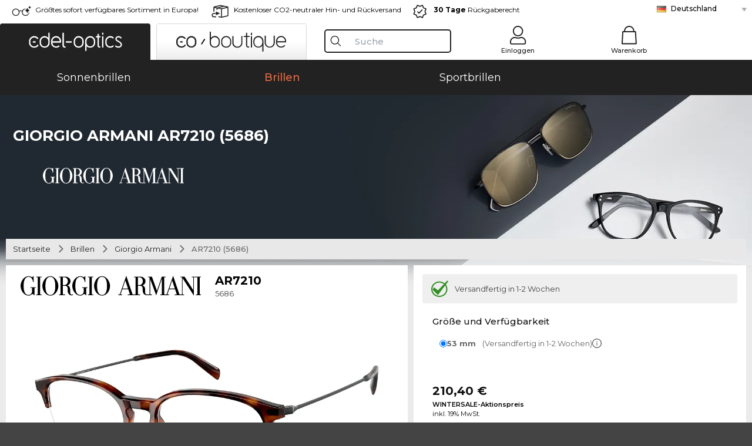

--- FILE ---
content_type: text/html; charset=utf-8
request_url: https://www.edel-optics.de/AR7210-5686-von-Giorgio-Armani.html
body_size: 45158
content:
<!DOCTYPE html><html lang="DE"><head>
    <script  type="text/javascript" nonce="nonce-yHVyBKyc5WgxvIn9OkXAiUGtnTtD50AO">
        // create dataLayer
        window.dataLayer = window.dataLayer || [];
        function gtag() {
            dataLayer.push(arguments);
        }

        // set 'denied' as default for both ad and analytics storage, as well as ad_user_data and ad_personalization,
        gtag('consent', 'default', {
            ad_user_data: 'denied',
            ad_personalization: 'denied',
            ad_storage: 'denied',
            analytics_storage: 'denied',
            wait_for_update: 4000 // milliseconds to wait for update
        });

    </script>
<!-- Google Tag Manager -->
<script   nonce="nonce-tcJjcBks5p8g999HwamYCHK0OJsCXOY5">(function(w,d,s,l,i){w[l]=w[l]||[];w[l].push({'gtm.start':
new Date().getTime(),event:'gtm.js'});var f=d.getElementsByTagName(s)[0],
j=d.createElement(s),dl=l!='dataLayer'?'&l='+l:'';j.async=true;j.src=
'https://www.googletagmanager.com/gtm.js?id='+i+dl;f.parentNode.insertBefore(j,f);
})(window,document,'script','dataLayer','GTM-MQ7F453');</script>
<!-- End Google Tag Manager -->
<title>Giorgio Armani AR 7210 5686</title>
<link rel="shortcut icon" href="/edel-optics/favicon.ico" />
<link rel="manifest" href="/edel-optics/site.webmanifest" crossorigin="use-credentials" />
<base href="/" />
<meta name="google-site-verification" content="aoe9k9LfkddgU5kYpgyTRYGJKrA3Aq9Y48R1yeZ7hnw" />
<meta name="facebook-domain-verification" content="hvweqvn8mxassjjp8lk4kvjsuozgkw" />
<meta http-equiv="Content-Type" content="text/html; charset=utf-8"/>
<meta http-equiv="language" content="de" />
<meta name="msvalidate.01" content="BC5A2C528FFB6EB9F453FCA2545C5E03" />
<meta http-equiv="imagetoolbar" content="no" />
<meta name="google" content="notranslate"/>
<meta name="language" content="de" />
<meta name="content-language" content="de" />
<meta name="mobile-web-app-capable" content="yes" />
<meta name="apple-mobile-web-app-status-bar-style" content="black-translucent" />
<meta name="viewport" content="width=device-width" />
<meta name="mobile-web-app-capable" content="yes" />
<meta name="apple-mobile-web-app-status-bar-style" content="black" />
<meta name="format-detection" content="telephone=no" />
<meta name="p:domain_verify" content="9d4cc17bdb7e58e38e8df1047c273ea9"/>
<meta name="title" content="Giorgio Armani AR 7210 5686" />
<meta name="keywords" content="AR7210, AR 7210, 5686, Giorgio Armani, Brille, Brillen" />
<meta name="description" content="Giorgio Armani AR 7210 günstig online kaufen ✔ Online 3D Anprobe ✔ 1 Farbvarianten ✔ Ab 210,40 €   ✔ Kostenlos zu Hause anprobieren  ✔ Jetzt bestellen" />
<meta name="robots" content="all,index,follow" />


<link   href="/edel-shop/css/swiper-bundle.css?r2146" rel="stylesheet">

<script src="/edel-shop/js/swiper-bundle.min.js?r2146"></script>
<link rel="alternate" hreflang="mt-mt" href="https://www.edel-optics.com.mt/AR7210-5686-tad-ditta-Giorgio-Armani.html" />
<link rel="alternate" hreflang="en-mt" href="https://www.edel-optics.com.mt/AR7210-5686-by-Giorgio-Armani.html" />
<link rel="alternate" hreflang="no-no" href="https://www.edel-optics.no/AR7210-5686-fra-Giorgio-Armani.html" />
<link rel="alternate" hreflang="lv-lv" href="https://www.edel-optics.lv/AR7210-5686-Giorgio-Armani.html" />
<link rel="alternate" hreflang="fi-fi" href="https://www.edel-optics.fi/Giorgio-Armani-AR7210-5686.html" />
<link rel="alternate" hreflang="et-ee" href="https://www.edel-optics.ee/AR7210-5686-Giorgio-Armani.html" />
<link rel="alternate" hreflang="sl-si" href="https://www.edel-optics.si/AR7210-5686-blagovne-znamke-Giorgio-Armani.html" />
<link rel="alternate" hreflang="lt-lt" href="https://www.edel-optics.lt/AR7210-5686-Giorgio-Armani.html" />
<link rel="alternate" hreflang="el-cy" href="https://www.edel-optics.com.cy/AR7210-5686-by-Giorgio-Armani.html" />
<link rel="alternate" hreflang="sk-sk" href="https://www.edel-optics.sk/AR7210-5686-od-Giorgio-Armani.html" />
<link rel="alternate" hreflang="bg-bg" href="https://www.edel-optics.bg/AR7210-5686-от-Giorgio-Armani.html" />
<link rel="alternate" hreflang="hr-hr" href="https://www.edel-optics.hr/AR7210-5686-od-Giorgio-Armani.html" />
<link rel="alternate" hreflang="pt-pt" href="https://www.edel-optics.pt/AR7210-5686-de-Giorgio-Armani.html" />
<link rel="alternate" hreflang="en-gb" href="https://www.edel-optics.co.uk/AR7210-5686-by-Giorgio-Armani.html" />
<link rel="alternate" hreflang="cs-cz" href="https://www.edel-optics.cz/AR7210-5686-od-Giorgio-Armani.html" />
<link rel="alternate" hreflang="el-gr" href="https://www.edel-optics.gr/AR7210-5686-από-Giorgio-Armani.html" />
<link rel="alternate" hreflang="it-it" href="https://www.edel-optics.it/AR7210-5686-di-Giorgio-Armani.html" />
<link rel="alternate" hreflang="hu-hu" href="https://www.edel-optics.hu/AR7210-5686-a-Giorgio-Armani-toel-toel.html" />
<link rel="alternate" hreflang="en-ie" href="https://www.edel-optics.ie/AR7210-5686-by-Giorgio-Armani.html" />
<link rel="alternate" hreflang="sv-se" href="https://www.edel-optics.se/AR7210-5686-pa-Giorgio-Armani.html" />
<link rel="alternate" hreflang="ro-ro" href="https://www.edel-optics.ro/AR7210-5686-de-la-Giorgio-Armani.html" />
<link rel="alternate" hreflang="fr-be" href="https://www.edel-optics.be/AR7210-5686-de-Giorgio-Armani.html" />
<link rel="alternate" hreflang="nl-be" href="https://www.edel-optics.be/AR7210-5686-van-Giorgio-Armani.html" />
<link rel="alternate" hreflang="es-es" href="https://www.edel-optics.es/AR7210-5686-de-Giorgio-Armani.html" />
<link rel="alternate" hreflang="fr-fr" href="https://www.edel-optics.fr/AR7210-5686-de-Giorgio-Armani.html" />
<link rel="alternate" hreflang="de-at" href="https://www.edel-optics.at/AR7210-5686-von-Giorgio-Armani.html" />
<link rel="alternate" hreflang="pl-pl" href="https://www.edel-optics.pl/AR7210-5686-Giorgio-Armani.html" />
<link rel="alternate" hreflang="da-dk" href="https://www.edel-optics.dk/Giorgio-Armani-AR7210-5686.html" />
<link rel="alternate" hreflang="it-ch" href="https://www.edel-optics.ch/AR7210-5686-di-Giorgio-Armani.html" />
<link rel="alternate" hreflang="fr-ch" href="https://www.edel-optics.ch/AR7210-5686-de-Giorgio-Armani.html" />
<link rel="alternate" hreflang="de-ch" href="https://www.edel-optics.ch/AR7210-5686-von-Giorgio-Armani.html" />
<link rel="alternate" hreflang="nl-nl" href="https://www.edel-optics.nl/AR7210-5686-van-Giorgio-Armani.html" />
<link rel="alternate" hreflang="de-de" href="https://www.edel-optics.de/AR7210-5686-von-Giorgio-Armani.html" />

<link rel="stylesheet"  type="text/css" href="/edel-optics/css/min_all_.de.css?r2146"  />
<link rel="stylesheet" type="text/css" href="https://www.edel-optics.de/edel-shop/css/base64_images_desktop.css?r2146" />
                <script type="text/javascript" data-cmp-ab="1" src="https://cdn.consentmanager.net/delivery/autoblocking/bb1b7de872774.js" data-cmp-host="c.delivery.consentmanager.net" data-cmp-cdn="cdn.consentmanager.net" data-cmp-codesrc="0"></script>
                
<link href="/edel-shop/css/image-zoom.css?r2146" rel="stylesheet">
<script src="https://www.edel-optics.de/edel-shop/js/mini_all.js?r21469999"  type="text/javascript"></script>

<script src="/edel-shop/js/image-zoom-min-click.js?r2146"></script>
<script type="text/javascript">var eoBaseSelection = {"prd_iId":"1448049"};var eoProduct = {"id":1448049,"onStock":false,"showAppointment":false,"brand":"Giorgio Armani","model":"AR7210","style":"5686","lensSize":53,"retailPrice":210.4,"image":"\/\/img.edel-optics.de\/eoProductsGlassesPrescription\/600\/nobg\/Giorgio-Armani-AR7210-5686.jpg","productType":"eoProductsGlassesPrescription","imagePath":"Giorgio-Armani-AR7210-5686.jpg","color":"Red Havana"};var eoProductList = {"1448049":{"id":1448049,"onStock":false,"showAppointment":false,"brand":"Giorgio Armani","model":"AR7210","style":"5686","lensSize":53,"retailPrice":210.4,"image":"\/\/img.edel-optics.de\/eoProductsGlassesPrescription\/600\/nobg\/Giorgio-Armani-AR7210-5686.jpg","productType":"eoProductsGlassesPrescription","imagePath":"Giorgio-Armani-AR7210-5686.jpg","color":"Red Havana"}};var eoCurrentProductId = 1448049;
                    var eoStatic = {
                        APIUrl:"/",
                        sPromotion:"",
                        sSourceChannel:"google",
                        sCountry:"DE",
                        sGeo:"US",
                        sSelectedPageId:"page-productdetail",
                        sRequestUri:"www.edel-optics.de/AR7210-5686-von-Giorgio-Armani.html"    ,
                        sLenssystem:"/Lenssystem.html"    ,
                        referer: window.eoReferrer,
                        iLineItems:4,
                        bBoutique:false,
                        sType: "eoProductsGlassesPrescription",
                        bCartAjax: true,
                        sLiveEnvironment: ""
                    };
                    var eoSearchUrl = "Suche.html";
                    var eoDebugData = {"gip":"US","lid":"de_DE","prd_iId":1448049,"Page":1,"brandId":15,"backoffice":false};
                    var eoNotFound = "";
             </script><script type="text/javascript">  var bLux = false; </script>

<style type="text/css">
                      @font-face{font-family:Montserrat;font-style:normal;font-weight:300;src:local('Montserrat Light'),local('Montserrat-Light'),url(https://fonts.gstatic.com/s/montserrat/v12/IVeH6A3MiFyaSEiudUMXExNcqx07xvyppV96iFRdwiM.woff2) format('woff2');unicode-range:U+0460-052F,U+1C80-1C88,U+20B4,U+2DE0-2DFF,U+A640-A69F,U+FE2E-FE2F}@font-face{font-family:Montserrat;font-style:normal;font-weight:300;src:local('Montserrat Light'),local('Montserrat-Light'),url(https://fonts.gstatic.com/s/montserrat/v12/IVeH6A3MiFyaSEiudUMXE-fhZE2STYI3KzBGzrJG_ik.woff2) format('woff2');unicode-range:U+0400-045F,U+0490-0491,U+04B0-04B1,U+2116}@font-face{font-family:Montserrat;font-style:normal;font-weight:300;src:local('Montserrat Light'),local('Montserrat-Light'),url(https://fonts.gstatic.com/s/montserrat/v12/IVeH6A3MiFyaSEiudUMXE_oTkEokFSrSpvYSpZOeZRs.woff2) format('woff2');unicode-range:U+0102-0103,U+0110-0111,U+1EA0-1EF9,U+20AB}@font-face{font-family:Montserrat;font-style:normal;font-weight:300;src:local('Montserrat Light'),local('Montserrat-Light'),url(https://fonts.gstatic.com/s/montserrat/v12/IVeH6A3MiFyaSEiudUMXE0_0lycXMw8PhobHtu2Qgco.woff2) format('woff2');unicode-range:U+0100-024F,U+0259,U+1E00-1EFF,U+20A0-20AB,U+20AD-20CF,U+2C60-2C7F,U+A720-A7FF}@font-face{font-family:Montserrat;font-style:normal;font-weight:300;src:local('Montserrat Light'),local('Montserrat-Light'),url(https://fonts.gstatic.com/s/montserrat/v12/IVeH6A3MiFyaSEiudUMXE8u2Q0OS-KeTAWjgkS85mDg.woff2) format('woff2');unicode-range:U+0000-00FF,U+0131,U+0152-0153,U+02BB-02BC,U+02C6,U+02DA,U+02DC,U+2000-206F,U+2074,U+20AC,U+2122,U+2212,U+2215}@font-face{font-family:Montserrat;font-style:normal;font-weight:400;src:local('Montserrat Regular'),local('Montserrat-Regular'),url(https://fonts.gstatic.com/s/montserrat/v12/rBHvpRWBkgyW99dXT88n7yEAvth_LlrfE80CYdSH47w.woff2) format('woff2');unicode-range:U+0460-052F,U+1C80-1C88,U+20B4,U+2DE0-2DFF,U+A640-A69F,U+FE2E-FE2F}@font-face{font-family:Montserrat;font-style:normal;font-weight:400;src:local('Montserrat Regular'),local('Montserrat-Regular'),url(https://fonts.gstatic.com/s/montserrat/v12/NX1NravqaXESu9fFv7KuqiEAvth_LlrfE80CYdSH47w.woff2) format('woff2');unicode-range:U+0400-045F,U+0490-0491,U+04B0-04B1,U+2116}@font-face{font-family:Montserrat;font-style:normal;font-weight:400;src:local('Montserrat Regular'),local('Montserrat-Regular'),url(https://fonts.gstatic.com/s/montserrat/v12/SKK6Nusyv8QPNMtI4j9J2yEAvth_LlrfE80CYdSH47w.woff2) format('woff2');unicode-range:U+0102-0103,U+0110-0111,U+1EA0-1EF9,U+20AB}@font-face{font-family:Montserrat;font-style:normal;font-weight:400;src:local('Montserrat Regular'),local('Montserrat-Regular'),url(https://fonts.gstatic.com/s/montserrat/v12/gFXtEMCp1m_YzxsBpKl68iEAvth_LlrfE80CYdSH47w.woff2) format('woff2');unicode-range:U+0100-024F,U+0259,U+1E00-1EFF,U+20A0-20AB,U+20AD-20CF,U+2C60-2C7F,U+A720-A7FF}@font-face{font-family:Montserrat;font-style:normal;font-weight:400;src:local('Montserrat Regular'),local('Montserrat-Regular'),url(https://fonts.gstatic.com/s/montserrat/v12/zhcz-_WihjSQC0oHJ9TCYPk_vArhqVIZ0nv9q090hN8.woff2) format('woff2');unicode-range:U+0000-00FF,U+0131,U+0152-0153,U+02BB-02BC,U+02C6,U+02DA,U+02DC,U+2000-206F,U+2074,U+20AC,U+2122,U+2212,U+2215}@font-face{font-family:Montserrat;font-style:normal;font-weight:500;src:local('Montserrat Medium'),local('Montserrat-Medium'),url(https://fonts.gstatic.com/s/montserrat/v12/BYPM-GE291ZjIXBWrtCwegfbXzrQSAAEBIYSBdOJ6AI.woff2) format('woff2');unicode-range:U+0460-052F,U+1C80-1C88,U+20B4,U+2DE0-2DFF,U+A640-A69F,U+FE2E-FE2F}@font-face{font-family:Montserrat;font-style:normal;font-weight:500;src:local('Montserrat Medium'),local('Montserrat-Medium'),url(https://fonts.gstatic.com/s/montserrat/v12/BYPM-GE291ZjIXBWrtCweihRd9EcKnxd5WrMWY0Fr3U.woff2) format('woff2');unicode-range:U+0400-045F,U+0490-0491,U+04B0-04B1,U+2116}@font-face{font-family:Montserrat;font-style:normal;font-weight:500;src:local('Montserrat Medium'),local('Montserrat-Medium'),url(https://fonts.gstatic.com/s/montserrat/v12/BYPM-GE291ZjIXBWrtCwegoO3BxTt7eneo3rZcXyZuQ.woff2) format('woff2');unicode-range:U+0102-0103,U+0110-0111,U+1EA0-1EF9,U+20AB}@font-face{font-family:Montserrat;font-style:normal;font-weight:500;src:local('Montserrat Medium'),local('Montserrat-Medium'),url(https://fonts.gstatic.com/s/montserrat/v12/BYPM-GE291ZjIXBWrtCwemPHx8QIAbG0MeMM9fVyzAY.woff2) format('woff2');unicode-range:U+0100-024F,U+0259,U+1E00-1EFF,U+20A0-20AB,U+20AD-20CF,U+2C60-2C7F,U+A720-A7FF}@font-face{font-family:Montserrat;font-style:normal;font-weight:500;src:local('Montserrat Medium'),local('Montserrat-Medium'),url(https://fonts.gstatic.com/s/montserrat/v12/BYPM-GE291ZjIXBWrtCwejOo-lJoxoMO4vrg2XwIHQk.woff2) format('woff2');unicode-range:U+0000-00FF,U+0131,U+0152-0153,U+02BB-02BC,U+02C6,U+02DA,U+02DC,U+2000-206F,U+2074,U+20AC,U+2122,U+2212,U+2215}@font-face{font-family:Montserrat;font-style:normal;font-weight:700;src:local('Montserrat Bold'),local('Montserrat-Bold'),url(https://fonts.gstatic.com/s/montserrat/v12/IQHow_FEYlDC4Gzy_m8fcude9INZm0R8ZMJUtfOsxrw.woff2) format('woff2');unicode-range:U+0460-052F,U+1C80-1C88,U+20B4,U+2DE0-2DFF,U+A640-A69F,U+FE2E-FE2F}@font-face{font-family:Montserrat;font-style:normal;font-weight:700;src:local('Montserrat Bold'),local('Montserrat-Bold'),url(https://fonts.gstatic.com/s/montserrat/v12/IQHow_FEYlDC4Gzy_m8fcrpHcMS0zZe4mIYvDKG2oeM.woff2) format('woff2');unicode-range:U+0400-045F,U+0490-0491,U+04B0-04B1,U+2116}@font-face{font-family:Montserrat;font-style:normal;font-weight:700;src:local('Montserrat Bold'),local('Montserrat-Bold'),url(https://fonts.gstatic.com/s/montserrat/v12/IQHow_FEYlDC4Gzy_m8fcjh33M2A-6X0bdu871ruAGs.woff2) format('woff2');unicode-range:U+0102-0103,U+0110-0111,U+1EA0-1EF9,U+20AB}@font-face{font-family:Montserrat;font-style:normal;font-weight:700;src:local('Montserrat Bold'),local('Montserrat-Bold'),url(https://fonts.gstatic.com/s/montserrat/v12/IQHow_FEYlDC4Gzy_m8fchHJTnCUrjaAm2S9z52xC3Y.woff2) format('woff2');unicode-range:U+0100-024F,U+0259,U+1E00-1EFF,U+20A0-20AB,U+20AD-20CF,U+2C60-2C7F,U+A720-A7FF}@font-face{font-family:Montserrat;font-style:normal;font-weight:700;src:local('Montserrat Bold'),local('Montserrat-Bold'),url(https://fonts.gstatic.com/s/montserrat/v12/IQHow_FEYlDC4Gzy_m8fcoWiMMZ7xLd792ULpGE4W_Y.woff2) format('woff2');unicode-range:U+0000-00FF,U+0131,U+0152-0153,U+02BB-02BC,U+02C6,U+02DA,U+02DC,U+2000-206F,U+2074,U+20AC,U+2122,U+2212,U+2215}@font-face{font-family:Montserrat;font-style:normal;font-weight:900;src:local('Montserrat Black'),local('Montserrat-Black'),url(https://fonts.gstatic.com/s/montserrat/v12/aEu-9ATAroJ1iN4zmQ55BqvmtpDkVk8Ra82A8AL7V0Q.woff2) format('woff2');unicode-range:U+0460-052F,U+1C80-1C88,U+20B4,U+2DE0-2DFF,U+A640-A69F,U+FE2E-FE2F}@font-face{font-family:Montserrat;font-style:normal;font-weight:900;src:local('Montserrat Black'),local('Montserrat-Black'),url(https://fonts.gstatic.com/s/montserrat/v12/aEu-9ATAroJ1iN4zmQ55BhM_lnCtUATOqR8j0WRFbzk.woff2) format('woff2');unicode-range:U+0400-045F,U+0490-0491,U+04B0-04B1,U+2116}@font-face{font-family:Montserrat;font-style:normal;font-weight:900;src:local('Montserrat Black'),local('Montserrat-Black'),url(https://fonts.gstatic.com/s/montserrat/v12/aEu-9ATAroJ1iN4zmQ55Bu4NfmXkMoD31PGgz7X31CU.woff2) format('woff2');unicode-range:U+0102-0103,U+0110-0111,U+1EA0-1EF9,U+20AB}@font-face{font-family:Montserrat;font-style:normal;font-weight:900;src:local('Montserrat Black'),local('Montserrat-Black'),url(https://fonts.gstatic.com/s/montserrat/v12/aEu-9ATAroJ1iN4zmQ55BsvbOpOevl3wWYjwFvepnDU.woff2) format('woff2');unicode-range:U+0100-024F,U+0259,U+1E00-1EFF,U+20A0-20AB,U+20AD-20CF,U+2C60-2C7F,U+A720-A7FF}@font-face{font-family:Montserrat;font-style:normal;font-weight:900;src:local('Montserrat Black'),local('Montserrat-Black'),url(https://fonts.gstatic.com/s/montserrat/v12/aEu-9ATAroJ1iN4zmQ55Bsjsb7Oq0o-uqUFW7Ygu5rM.woff2) format('woff2');unicode-range:U+0000-00FF,U+0131,U+0152-0153,U+02BB-02BC,U+02C6,U+02DA,U+02DC,U+2000-206F,U+2074,U+20AC,U+2122,U+2212,U+2215}
                    </style>
                            <script>
                        !function(t,e){var o,n,p,r;e.__SV||(window.posthog=e,e._i=[],e.init=function(i,s,a){function g(t,e){var o=e.split('.');2==o.length&&(t=t[o[0]],e=o[1]),t[e]=function(){t.push([e].concat(Array.prototype.slice.call(arguments,0)));};}(p=t.createElement('script')).type='text/javascript',p.async=!0,p.src=s.api_host.replace('.i.posthog.com','-assets.i.posthog.com')+'/static/array.js',(r=t.getElementsByTagName('script')[0]).parentNode.insertBefore(p,r);var u=e;for(void 0!==a?u=e[a]=[]:a='posthog',u.people=u.people||[],u.toString=function(t){var e='posthog';return'posthog'!==a&&(e+='.'+a),t||(e+=' (stub)'),e;},u.people.toString=function(){return u.toString(1)+'.people (stub)';},o='init capture register register_once register_for_session unregister unregister_for_session getFeatureFlag getFeatureFlagPayload isFeatureEnabled reloadFeatureFlags updateEarlyAccessFeatureEnrollment getEarlyAccessFeatures on onFeatureFlags onSessionId getSurveys getActiveMatchingSurveys renderSurvey canRenderSurvey getNextSurveyStep identify setPersonProperties group resetGroups setPersonPropertiesForFlags resetPersonPropertiesForFlags setGroupPropertiesForFlags resetGroupPropertiesForFlags reset get_distinct_id getGroups get_session_id get_session_replay_url alias set_config startSessionRecording stopSessionRecording sessionRecordingStarted captureException loadToolbar get_property getSessionProperty createPersonProfile opt_in_capturing opt_out_capturing has_opted_in_capturing has_opted_out_capturing clear_opt_in_out_capturing debug'.split(' '),n=0;n<o.length;n++)g(u,o[n]);e._i.push([i,s,a]);},e.__SV=1);}(document,window.posthog||[]);
                        posthog.init(
                            'phc_Gbc5avMuV6D0LN5kBfMRao2ZSwASm6zPhLnxOfHS6b8',
                            {
                                api_host:'https://eu.i.posthog.com',
                                person_profiles: 'identified_only', // or 'always' to create profiles for anonymous users as well
                                disable_session_recording: true, // disable session recording per default
                                disable_web_experiments: false,
                                bootstrap: {
                                    distinctID: '7295b4fe-ab87-42d7-b27d-cc011c0f19de',
                                    sessionID: ''
                                }
                            }
                        );
                    </script></head><body class="eoCountry_US eoLanguage_de" ><!-- Google Tag Manager (noscript) -->
                <noscript><iframe src="https://www.googletagmanager.com/ns.html?id=GTM-MQ7F453"
                height="0" width="0" style="display:none;visibility:hidden"></iframe></noscript>
                <!-- End Google Tag Manager (noscript) --><div class="eoStickyInfoboxContainer"></div><div id="page-productdetail" class="eoViews eoViewsPage eoViewsPageDetail"  ><div id="claim-bar" class="eoViews eoViewsClaimBar2025" itemscope itemtype="http://schema.org/Organization" ><meta itemprop="logo" content="https://img.edel-optics.de/frontend/classic_logo.png" /><meta itemprop="name" content="Edel-Optics GmbH" /><meta itemprop="url" content="https://www.edel-optics.de" /><div itemprop="address" itemscope itemtype="http://schema.org/PostalAddress">
                    <meta itemprop="streetAddress" content="Sorbenstraße 22" />
                    <meta itemprop="postalCode" content="20537"/>
                    <meta itemprop="addressLocality" content="Hamburg, Germany" />
                    <meta itemprop="email" content="info@edel-optics.de" />
                </div>
            <div class="eoViewsClaimBarItem2025 eoClaimGlasses" tabindex="-1" onclick="$('#intern-menu').show();">Größtes sofort verfügbares Sortiment in Europa!</div><div class="eoViewsClaimBarItem2025 eoBackshipping">Kostenloser CO2-neutraler Hin- und Rückversand</div><div class="eoViewsClaimBarItem2025 eoReturn30Days"><b>30 Tage</b> Rückgaberecht</div><div class="eoViewsClaimBarItem2025 eoLanguageSelect"><nav class="eoCountryBox2025" aria-label="Country Select"><a class="eoCountryItem2025 eoFirst eoFlag_DE" href="https://www.edel-optics.de/AR7210-5686-von-Giorgio-Armani.html" title="AR7210 5686 von Giorgio Armani">Deutschland</a><a class="eoCountryItem2025 eoFlag_BE" href="https://www.edel-optics.be/AR7210-5686-van-Giorgio-Armani.html" title="AR7210 5686 van Giorgio Armani">Belgien (Nl)</a><a class="eoCountryItem2025 eoFlag_BE" href="https://www.edel-optics.be/AR7210-5686-de-Giorgio-Armani.html" title="AR7210 5686 de Giorgio Armani">Belgien (Fr)</a><a class="eoCountryItem2025 eoFlag_BG" href="https://www.edel-optics.bg/AR7210-5686-от-Giorgio-Armani.html" title="AR7210 5686 от Giorgio Armani">Bulgarien</a><a class="eoCountryItem2025 eoFlag_DK" href="https://www.edel-optics.dk/Giorgio-Armani-AR7210-5686.html" title="Giorgio Armani AR7210 5686">Dänemark</a><a class="eoCountryItem2025 eoFlag_EE" href="https://www.edel-optics.ee/AR7210-5686-Giorgio-Armani.html" title="AR7210 5686 Giorgio Armani">Estland</a><a class="eoCountryItem2025 eoFlag_FI" href="https://www.edel-optics.fi/Giorgio-Armani-AR7210-5686.html" title="Giorgio Armani-AR7210 5686">Finnland</a><a class="eoCountryItem2025 eoFlag_FR" href="https://www.edel-optics.fr/AR7210-5686-de-Giorgio-Armani.html" title="AR7210 5686 de Giorgio Armani">Frankreich</a><a class="eoCountryItem2025 eoFlag_GR" href="https://www.edel-optics.gr/AR7210-5686-από-Giorgio-Armani.html" title="AR7210 5686 από Giorgio Armani">Griechenland</a><a class="eoCountryItem2025 eoFlag_GB" href="https://www.edel-optics.co.uk/AR7210-5686-by-Giorgio-Armani.html" title="AR7210 5686 by Giorgio Armani">Großbritannien</a><a class="eoCountryItem2025 eoFlag_IE" href="https://www.edel-optics.ie/AR7210-5686-by-Giorgio-Armani.html" title="AR7210 5686 by Giorgio Armani">Irland</a><a class="eoCountryItem2025 eoFlag_IT" href="https://www.edel-optics.it/AR7210-5686-di-Giorgio-Armani.html" title="AR7210 5686 di Giorgio Armani">Italien</a><a class="eoCountryItem2025 eoFlag_HR" href="https://www.edel-optics.hr/AR7210-5686-od-Giorgio-Armani.html" title="AR7210 5686 od Giorgio Armani">Kroatien</a><a class="eoCountryItem2025 eoFlag_LV" href="https://www.edel-optics.lv/AR7210-5686-Giorgio-Armani.html" title="AR7210 5686 Giorgio Armani">Lettland</a><a class="eoCountryItem2025 eoFlag_LT" href="https://www.edel-optics.lt/AR7210-5686-Giorgio-Armani.html" title="AR7210 5686 Giorgio Armani">Litauen</a><a class="eoCountryItem2025 eoFlag_MT" href="https://www.edel-optics.com.mt/AR7210-5686-by-Giorgio-Armani.html" title="AR7210 5686 by Giorgio Armani">Malta (En)</a><a class="eoCountryItem2025 eoFlag_MT" href="https://www.edel-optics.com.mt/AR7210-5686-tad-ditta-Giorgio-Armani.html" title="AR7210 5686 tad-ditta Giorgio Armani">Malta (Mt)</a><a class="eoCountryItem2025 eoFlag_NL" href="https://www.edel-optics.nl/AR7210-5686-van-Giorgio-Armani.html" title="AR7210 5686 van Giorgio Armani">Niederlande</a><a class="eoCountryItem2025 eoFlag_NO" href="https://www.edel-optics.no/AR7210-5686-fra-Giorgio-Armani.html" title="AR7210 5686 fra Giorgio Armani">Norwegen</a><a class="eoCountryItem2025 eoFlag_PL" href="https://www.edel-optics.pl/AR7210-5686-Giorgio-Armani.html" title="AR7210 5686 Giorgio Armani">Polen</a><a class="eoCountryItem2025 eoFlag_PT" href="https://www.edel-optics.pt/AR7210-5686-de-Giorgio-Armani.html" title="AR7210 5686 de Giorgio Armani">Portugal</a><a class="eoCountryItem2025 eoFlag_RO" href="https://www.edel-optics.ro/AR7210-5686-de-la-Giorgio-Armani.html" title="AR7210 5686 de la Giorgio Armani">Rumänien</a><a class="eoCountryItem2025 eoFlag_SE" href="https://www.edel-optics.se/AR7210-5686-pa-Giorgio-Armani.html" title="AR7210 5686 pa Giorgio Armani">Schweden</a><a class="eoCountryItem2025 eoFlag_CH" href="https://www.edel-optics.ch/AR7210-5686-von-Giorgio-Armani.html" title="AR7210 5686 von Giorgio Armani">Schweiz (De)</a><a class="eoCountryItem2025 eoFlag_CH" href="https://www.edel-optics.ch/AR7210-5686-de-Giorgio-Armani.html" title="AR7210 5686 de Giorgio Armani">Schweiz (Fr)</a><a class="eoCountryItem2025 eoFlag_CH" href="https://www.edel-optics.ch/AR7210-5686-di-Giorgio-Armani.html" title="AR7210 5686 di Giorgio Armani">Schweiz (It)</a><a class="eoCountryItem2025 eoFlag_SK" href="https://www.edel-optics.sk/AR7210-5686-od-Giorgio-Armani.html" title="AR7210 5686 od Giorgio Armani">Slowakei</a><a class="eoCountryItem2025 eoFlag_SI" href="https://www.edel-optics.si/AR7210-5686-blagovne-znamke-Giorgio-Armani.html" title="AR7210 5686 blagovne znamke Giorgio Armani">Slowenien</a><a class="eoCountryItem2025 eoFlag_ES" href="https://www.edel-optics.es/AR7210-5686-de-Giorgio-Armani.html" title="AR7210 5686 de Giorgio Armani">Spanien</a><a class="eoCountryItem2025 eoFlag_CZ" href="https://www.edel-optics.cz/AR7210-5686-od-Giorgio-Armani.html" title="AR7210 5686 od Giorgio Armani">Tschechien</a><a class="eoCountryItem2025 eoFlag_HU" href="https://www.edel-optics.hu/AR7210-5686-a-Giorgio-Armani-toel-toel.html" title="AR7210 5686 a Giorgio Armani toel/toel">Ungarn</a><a class="eoCountryItem2025 eoFlag_CY" href="https://www.edel-optics.com.cy/AR7210-5686-by-Giorgio-Armani.html" title="AR7210 5686 by Giorgio Armani">Zypern</a><a class="eoCountryItem2025 eoFlag_AT" href="https://www.edel-optics.at/AR7210-5686-von-Giorgio-Armani.html" title="AR7210 5686 von Giorgio Armani">Österreich</a></nav></div></div><nav id="header-menu" class="eoViews eoViewsHeaderMenu"  ><div class="eoNewHeader on_page_edeloptics">
                        <div class="eoNewHeaderItem eoNewHeaderSelect">            <script>
            function gotoBoutique(url){
                location.href = ""+url;
            }
            function gotoEdeloptics(url){
                location.href = ""+url;
            }
            </script>
                <div class="eoNewHeaderSelectItem eoNewHeaderSelectActive on_page_edeloptics" role="button" onclick="gotoEdeloptics('/Sonnenbrillen.html')" style="cursor:pointer;" tabindex="0">
                    <img class="logo_desktop" src="//img.edel-optics.de/frontend/EO_Logo_Desktop_Dark_1.svg" alt="Edel-Optics Logo">
                     <img class="logo_mobile" src="//img.edel-optics.de/frontend/EO_Logo_Mobile_Dark_1.svg" alt="Edel-Optics Logo">
                </div>
                <div class="eoNewHeaderSelectItem  eoNewHeaderSelectDeActive on_page_edeloptics" role="button" onclick="gotoBoutique('/Boutique-Sonnenbrillen.html')" style="cursor:pointer;" tabindex="0">
                    <div class="gradienTabColor on_page_edeloptics">
                       <img class="logo_desktop" src="//img.edel-optics.de/frontend/EOB_Logo_Desktop_Light_1.svg"  alt="Edel-Optics Boutique Logo">
                       <img class="logo_mobile" src="//img.edel-optics.de/frontend/EOB_Logo_Mobile_Light_1.svg"  alt="Edel-Optics Boutique Logo">
                    </div>
                </div>
        </div>
                        <div class="eoNewHeaderItem eoNewHeaderSearchBox"><div class="eoViews eoViewsHeaderMenuSearchBox typ_"  ><div class="eoViewsButtonLabel">
                                            <div class="eoSearchContainer">
                <div class="eoSearchBoxInputWrapper">
                    <input
                      class="eoSearchBox"
                      name="search"
                      placeholder="Suche"
                      value=""
                      autocomplete="off"
                      type="text" />
                    <div role="button" aria-label="Clear" class="eoSearchBoxClearButton" onclick="clearSearchBox();"></div>
                </div>
                <div class="eoSuggestions">
                    <div role="button" tabindex="-1" class="eoShowAllSearchResults" onclick="searchProducts(currentInput);">
                        Alle Ergebnisse anzeigen
                    </div>
                </div>
                <div id="eoSearchBoxOverlay" onclick="closeSearchBoxOverlay()"></div>
           </div>
                          </div></div></div>
                        <div class="eoNewHeaderItem eoNewHeaderIcons">    <div onclick="openSearchBoxMobile();" class="eoNewHeaderIconsItems searchboxHeaderItem">
        <div class="searchIcons edeloptics_icon "></div>
        <span class="nav_icon_text">
            <a>
                Suche
            </a>
        </span>
    </div>
    <div class="eoNewHeaderIconsItems">
        <div onclick="location.href='/Kundenbereich-Login.html';" class="loginIcons edeloptics_icon "></div>
        <span class="nav_icon_text">
            <a href="/Kundenbereich-Login.html">
                Einloggen
            </a>
        </span>
    </div>
    <div class="eoNewHeaderIconsItems" style="  display:none;  ">
        <div onclick="location.href='/bookmarks.html'" class="wishIcons edeloptics_icon ">
            <div class="BOOKMARKS_INFO_COUNT">0</div>
        </div>
        <span class="nav_icon_text">
            <a href ="/bookmarks.html">
                Merkliste
            </a>
        </span>
    </div>
    <div class="eoNewHeaderIconsItems">
        <div class="cartIcons edeloptics_icon" onclick="window.location='/Warenkorb.html'">
            <div class="CART_INFO_COUNT">0</div>
        </div>
        <span class="nav_icon_text cartIconsText">
            <a href="/Warenkorb.html">
                Warenkorb
            </a>
        </span>
        <div class="CART_INFO_CONTAINER"></div>
    </div><div class="eoNewHeaderIconsItems" >&nbsp;</div></div>
                </div>

                <div class="desktop_info_cart_empty">Der Warenkorb ist noch leer.</div>

                <div class="eoNewHeaderMobile">
                            <div class="mobileHeaderIcons">
        
                <a class="eoNewHeaderIconsItems" href="/Sehtest-Termin.html" aria-label="Sehtest">
                    <div class="mobile_sehtest_icon mobile_icon " aria-label="Sehtest Icon"></div>
                </a>
            
        <a class="eoNewHeaderIconsItems" href="javascript: openSearchBoxMobile(); void(0);" aria-label="Search">
            <div class="mobile_search_icon mobile_icon " aria-label="Search Icon"></div>
        </a>
        <a class="eoNewHeaderIconsItems" href="/Kundenbereich-Login.html" aria-label="Login">
            <div class="mobile_people_icon mobile_icon " aria-label="Login Icon"></div>
        </a>
        <a class="eoNewHeaderIconsItems" href="/bookmarks.html" aria-label="Bookmarks"  style="display:none;" >
            <div class="mobile_wish_icon mobile_icon " aria-label="Bookmark Icon">
                <div class="BOOKMARKS_INFO_COUNT">0</div>
            </div>
        </a>
        <a class="eoNewHeaderIconsItems" href="javascript: gotoMobileCart('Warenkorb.html','Der Warenkorb ist noch leer.'); void(0);" aria-label="Cart">
            <div class="mobile_cart_icon  mobile_icon  cartclickpoint" aria-label="Cart Icon">
                <div class="CART_INFO_COUNT">0</div>
            </div>
            <div class="CART_INFO_CONTAINER"></div>
        </a>
    </div>    <script>
        let gotoMobileCart = function(url, labelText){
            const count = $(".CART_INFO_COUNT").html();
            if(count > 0){
                 location.href = '/' + url;
            }else{
                $(".eoNewHeaderNavMobile").after('<div class="info_cart_empty" onclick="$(this).remove();">' + labelText + '</div>');
                setTimeout(() => $('.info_cart_empty').remove(), 2200);
            }
        }
    </script>
                </div>
                <div class="eoNewHeaderNavMobile">
                                <script>
            function onFilter() { eoListView.faceteCloseOpen(); }
            </script>


             

            <a class="eoNewHeaderNavMobileItem  " href="/Sonnenbrillen.html">
                Sonnenbrillen
            </a>
            <a class="eoNewHeaderNavMobileItem nav_mobile_active" href="/Brillen.html">
                Brillen
            </a>
        
            <a class="eoNewHeaderNavMobileItem " href="/Sportbrillen.html">
                Sportbrillen
            </a>
            
                </div>
        </nav><div id="mega-menu" class="eoViews eoViewsMegaMenu"  ><ul class="eoViewsMegaMenuItem eoNoSelect "><li id="dropdown-sunglasses" class="eoViews eoViewsDropDownMenu eoViewsMegaMenuSunglasses right"  ><table style=" border-collapse: collapse;"><tr><td style="padding:0; margin:0;width:45%;
                    background-repeat: repeat-x;
                    background-position:left center;
            ;">&nbsp;</td><td class="eotdBorderMenu" style="padding:0; margin:0;width:172px"><div style="border:0px solid #111;margin-top:10px;"><a  style="font-size: 14px;display: block;border:0 solid green;width:172px" class="eoMegaMenuTitleTxteoProductsGlassesSunglasses MainMenuItemHref" href="/Sonnenbrillen.html" title="Sonnenbrillen"><span class="eoMeganuInnerSpan">Sonnenbrillen</span><div class="eoViewsMenuBridge"></div></a></div></td><td style="padding:0; margin:0;width:45%;
                    background-repeat: repeat-x;
                    background-position:left center;
            ;"></td></tr></table><div class="eoViewsDropDownMenuContent  eoViewsWideMenu" onmouseover="(event || window.event).cancelBubble=true;return false"><div class="eoViewsDropDownMenuInnerContent"><div class="eoViewsDropDownMenuScreenColumn eoViewsDropDownMenuScreenColumnNoBrand"><div class="eoViewsDropDownMenuBlock"><h3>Geschlecht</h3><div class="eoViewsDropDownMenuItem"><a href="/Herren-Sonnenbrillen.html" title="Herren Sonnenbrillen">Herren</a></div><div class="eoViewsDropDownMenuItem"><a href="/Damen-Sonnenbrillen.html" title="Damen Sonnenbrillen">Damen</a></div><div class="eoViewsDropDownMenuItem"><a href="/Kinderbrillen-Sonnenbrillen.html" title="Kinderbrillen Sonnenbrillen">Kinderbrillen</a></div></div><div class="eoViewsDropDownMenuBlock"><h3>Eigenschaften</h3><div class="eoViewsDropDownMenuItem"><a href="/Sonnenbrillen-Neuheiten.html" title="Sonnenbrillen Neuheiten">Neuheiten</a></div><div class="eoViewsDropDownMenuItem"><a href="/Sonnenbrillen-Sale.html" title="Sonnenbrillen Sale">Sale</a></div><div class="eoViewsDropDownMenuItem"><a href="/Sonnenbrillen-Auf-Lager.html" title="Sonnenbrillen Auf Lager">Auf Lager</a></div></div><div class="eoViewsDropDownMenuBlock"></div><div class="eoViewsDropDownMenuBlock eoViewsDropDownMenuBlockButtonContainer eoAllBrands"><a href="/Sonnenbrillen.html" class="button tag-button-all-3" title="Sonnenbrillen">Alle&nbsp;Sonnenbrillen</a></div></div><div class="eoViewsDropDownMenuScreenColumn eoViewsDropDownMenuScreenColumnNoBrand eoViewsDropDownMenuNoPhoneColumn"><div class="eoViewsDropDownMenuBlock"  id="eoProductsGlassesSunglasses_pgl_aFrameStyle"><h3>Brillenform</h3><div class="eoViewsDropDownMenuItem"><a href="/Rechteck-Sonnenbrillen.html" title="Sonnenbrillen" class="imageblock tag-button-all-2" data-ref="0">
                        <img src="//img.edel-optics.de/frontend/productproperties/framestyle_rectangle_white.svg" alt="Sonnenbrillen" />
                    <div class="imageblocklabel">Rechteck</div></a></div><div class="eoViewsDropDownMenuItem"><a href="/Quadratisch-Sonnenbrillen.html" title="Rechteck Sonnenbrillen" class="imageblock tag-button-all-2" data-ref="1">
                        <img src="//img.edel-optics.de/frontend/productproperties/framestyle_square_white.svg" alt="Rechteck Sonnenbrillen" />
                    <div class="imageblocklabel">Quadratisch</div></a></div><div class="eoViewsDropDownMenuItem"><a href="/Cat-Eye-Sonnenbrillen.html" title="Quadratisch Sonnenbrillen" class="imageblock tag-button-all-2" data-ref="2">
                        <img src="//img.edel-optics.de/frontend/productproperties/framestyle_cat-eye_white.svg" alt="Quadratisch Sonnenbrillen" />
                    <div class="imageblocklabel">Cat-Eye</div></a></div><div class="eoViewsDropDownMenuItem"><a href="/Pilot-Sonnenbrillen.html" title="Cat-Eye Sonnenbrillen" class="imageblock tag-button-all-2" data-ref="3">
                        <img src="//img.edel-optics.de/frontend/productproperties/framestyle_pilot_white.svg" alt="Cat-Eye Sonnenbrillen" />
                    <div class="imageblocklabel">Pilot</div></a></div><div class="eoViewsDropDownMenuItem"><a href="/Rund-Sonnenbrillen.html" title="Pilot Sonnenbrillen" class="imageblock tag-button-all-2" data-ref="4">
                        <img src="//img.edel-optics.de/frontend/productproperties/framestyle_round_white.svg" alt="Pilot Sonnenbrillen" />
                    <div class="imageblocklabel">Rund</div></a></div><div class="eoViewsDropDownMenuItem hidden"><a href="/Irregulär-Sonnenbrillen.html" title="Rund Sonnenbrillen" class="imageblock tag-button-all-2" data-ref="5">
                        <img src="//img.edel-optics.de/frontend/productproperties/framestyle_irregular_white.svg" alt="Rund Sonnenbrillen" />
                    <div class="imageblocklabel">Irregulär</div></a></div><div class="eoViewsDropDownMenuItem hidden"><a href="/Monoscheibe-Sonnenbrillen.html" title="Irregulär Sonnenbrillen" class="imageblock tag-button-all-2" data-ref="6">
                        <img src="//img.edel-optics.de/frontend/productproperties/framestyle_panoramic_white.svg" alt="Irregulär Sonnenbrillen" />
                    <div class="imageblocklabel">Monoscheibe</div></a></div><div class="eoViewsDropDownMenuItem hidden"><a href="/Oval-Sonnenbrillen.html" title="Monoscheibe Sonnenbrillen" class="imageblock tag-button-all-2" data-ref="7">
                        <img src="//img.edel-optics.de/frontend/productproperties/framestyle_oval_white.svg" alt="Monoscheibe Sonnenbrillen" />
                    <div class="imageblocklabel">Oval</div></a></div><div class="eoViewsDropDownMenuItem hidden"><a href="/Panto-Sonnenbrillen.html" title="Oval Sonnenbrillen" class="imageblock tag-button-all-2" data-ref="8">
                        <img src="//img.edel-optics.de/frontend/productproperties/framestyle_panto_white.svg" alt="Oval Sonnenbrillen" />
                    <div class="imageblocklabel">Panto</div></a></div><div class="eoViewsDropDownMenuItem hidden"><a href="/Trapez-Sonnenbrillen.html" title="Panto Sonnenbrillen" class="imageblock tag-button-all-2" data-ref="9">
                        <img src="//img.edel-optics.de/frontend/productproperties/framestyle_trapeze_white.svg" alt="Panto Sonnenbrillen" />
                    <div class="imageblocklabel">Trapez</div></a></div><div class="eoViewsDropDownMenuItem hidden"><a href="/Browline-Sonnenbrillen.html" title="Trapez Sonnenbrillen" class="imageblock tag-button-all-2" data-ref="10">
                        <img src="//img.edel-optics.de/frontend/productproperties/framestyle_browline_white.svg" alt="Trapez Sonnenbrillen" />
                    <div class="imageblocklabel">Browline</div></a></div><div class="eoViewsDropDownMenuItem eoViewsDropDownMenuItemNavigation"><a data-act="minus" data-context="eoProductsGlassesSunglasses_pgl_aFrameStyle"  style="display:none;">    <svg xmlns="http://www.w3.org/2000/svg" viewBox="0 0 640 640"  >
        <title>Caret Up Icon</title>
        <!--!Font Awesome Free v7.0.1 by @fontawesome - https://fontawesome.com License - https://fontawesome.com/license/free Copyright 2025 Fonticons, Inc.--><path fill="#fff" d="M297.4 169.4C309.9 156.9 330.2 156.9 342.7 169.4L534.7 361.4C547.2 373.9 547.2 394.2 534.7 406.7C522.2 419.2 501.9 419.2 489.4 406.7L320 237.3L150.6 406.6C138.1 419.1 117.8 419.1 105.3 406.6C92.8 394.1 92.8 373.8 105.3 361.3L297.3 169.3z"/>
    </svg></a><a data-act="plus" data-context="eoProductsGlassesSunglasses_pgl_aFrameStyle">    <svg xmlns="http://www.w3.org/2000/svg" viewBox="0 0 640 640"  >
        <title>Caret Down Icon</title>
        <!--!Font Awesome Free v7.0.1 by @fontawesome - https://fontawesome.com License - https://fontawesome.com/license/free Copyright 2025 Fonticons, Inc.--><path fill="#fff" d="M297.4 470.6C309.9 483.1 330.2 483.1 342.7 470.6L534.7 278.6C547.2 266.1 547.2 245.8 534.7 233.3C522.2 220.8 501.9 220.8 489.4 233.3L320 402.7L150.6 233.4C138.1 220.9 117.8 220.9 105.3 233.4C92.8 245.9 92.8 266.2 105.3 278.7L297.3 470.7z"/>
    </svg></a></div></div></div><div class="eoViewsDropDownMenuScreenColumn eoViewsDropDownMenuScreenColumnNoBrand eoViewsDropDownMenuNoTabletColumn"><div class="eoViewsDropDownMenuBlock"><h3 class="eoTopsellerTitle"> Top  </h3><div class="eoTopsellerBlock"><div class="eoViewsDropDownMenuItem"><a href="/Ray-Ban-Sonnenbrillen.html"  title="Ray-Ban Sonnenbrillen" class="imageblock brandlogos">
                        <img src="//img.edel-optics.de/brands/svg-white/Ray-Ban.svg" alt="Ray-Ban Sonnenbrillen" class="topsellerlogo"/>
                    </a></div><div class="eoViewsDropDownMenuItem"><a href="/Oakley-Sonnenbrillen.html"  title="Oakley Sonnenbrillen" class="imageblock brandlogos">
                        <img src="//img.edel-optics.de/brands/svg-white/Oakley.svg" alt="Oakley Sonnenbrillen" class="topsellerlogo"/>
                    </a></div><div class="eoViewsDropDownMenuItem"><a href="/Prada-Sonnenbrillen.html"  title="Prada Sonnenbrillen" class="imageblock brandlogos">
                        <img src="//img.edel-optics.de/brands/svg-white/Prada.svg" alt="Prada Sonnenbrillen" class="topsellerlogo"/>
                    </a></div><div class="eoViewsDropDownMenuItem"><a href="/Miu-Miu-Sonnenbrillen.html"  title="Miu Miu Sonnenbrillen" class="imageblock brandlogos">
                        <img src="//img.edel-optics.de/brands/svg-white/Miu-Miu.svg" alt="Miu Miu Sonnenbrillen" class="topsellerlogo"/>
                    </a></div><div class="eoViewsDropDownMenuItem"><a href="/Tom-Ford-Sonnenbrillen.html"  title="Tom Ford Sonnenbrillen" class="imageblock brandlogos">
                        <img src="//img.edel-optics.de/brands/svg-white/Tom-Ford.svg" alt="Tom Ford Sonnenbrillen" class="topsellerlogo"/>
                    </a></div><div class="eoViewsDropDownMenuItem"><a href="/Gucci-Sonnenbrillen.html"  title="Gucci Sonnenbrillen" class="imageblock brandlogos">
                        <img src="//img.edel-optics.de/brands/svg-white/Gucci.svg" alt="Gucci Sonnenbrillen" class="topsellerlogo"/>
                    </a></div></div></div></div><div class="eoViewsDropDownMenuScreenColumn eoViewsDropDownMenuScreenColumnBrand"><div class="eoViewsDropDownMenuBlock"><h3><span class="eoViewsDropDownMenuScreenColumnBrandTop">Top <span class="eoViewsDropDownMenu4Columns">60</span><span class="eoViewsDropDownMenu3Columns">45</span><span class="eoViewsDropDownMenu2Columns">30</span> Marken</span><span class="eoViewsDropDownMenuScreenColumnBrandAll all-brand-tag" style="display: none;">Alle Marken</span></h3><div class="eoViewsDropDownMenuBlockScreenColumn eoViewsDropDownMenuBlockScreenColumnTopBrands"><div class="eoViewsDropDownMenuItem eoViewsDropDownMenuItem4Columns eoViewsDropDownMenuItem3Columns"><a href="/Adidas-Sonnenbrillen.html"  title="Adidas Sonnenbrillen">
                        Adidas</a></div><div class="eoViewsDropDownMenuItem eoViewsDropDownMenuItem4Columns eoViewsDropDownMenuItem3Columns"><a href="/Arnette-Sonnenbrillen.html"  title="Arnette Sonnenbrillen">
                        Arnette</a></div><div class="eoViewsDropDownMenuItem eoViewsDropDownMenuItem4Columns"><a href="/Balenciaga-Sonnenbrillen.html"  title="Balenciaga Sonnenbrillen">
                        Balenciaga<img style="border: none; height: 12px;  margin-top: 0; position: relative;top:5px;width:28px;" src="//img.edel-optics.de/frontend//EOB_Icon_white.svg" alt="Boutique Icon"></a></div><div class="eoViewsDropDownMenuItem "><a href="/Boss-Sonnenbrillen.html"  title="Boss Sonnenbrillen">
                        Boss</a></div><div class="eoViewsDropDownMenuItem "><a href="/Bottega-Veneta-Sonnenbrillen.html"  title="Bottega Veneta Sonnenbrillen">
                        Bottega Veneta<img style="border: none; height: 12px;  margin-top: 0; position: relative;top:5px;width:28px;" src="//img.edel-optics.de/frontend//EOB_Icon_white.svg" alt="Boutique Icon"></a></div><div class="eoViewsDropDownMenuItem "><a href="/Burberry-Sonnenbrillen.html"  title="Burberry Sonnenbrillen">
                        Burberry</a></div><div class="eoViewsDropDownMenuItem eoViewsDropDownMenuItem4Columns"><a href="/Calvin-Klein-Sonnenbrillen.html"  title="Calvin Klein Sonnenbrillen">
                        Calvin Klein</a></div><div class="eoViewsDropDownMenuItem eoViewsDropDownMenuItem4Columns eoViewsDropDownMenuItem3Columns"><a href="/Carolina-Herrera-Sonnenbrillen.html"  title="Carolina Herrera Sonnenbrillen">
                        Carolina Herrera</a></div><div class="eoViewsDropDownMenuItem "><a href="/Carrera-Sonnenbrillen.html"  title="Carrera Sonnenbrillen">
                        Carrera</a></div><div class="eoViewsDropDownMenuItem "><a href="/Chloé-Sonnenbrillen.html"  title="Chlo&eacute; Sonnenbrillen">
                        Chloé<img style="border: none; height: 12px;  margin-top: 0; position: relative;top:5px;width:28px;" src="//img.edel-optics.de/frontend//EOB_Icon_white.svg" alt="Boutique Icon"></a></div><div class="eoViewsDropDownMenuItem eoViewsDropDownMenuItem4Columns"><a href="/Coach-Sonnenbrillen.html"  title="Coach Sonnenbrillen">
                        Coach</a></div><div class="eoViewsDropDownMenuItem eoViewsDropDownMenuItem4Columns eoViewsDropDownMenuItem3Columns"><a href="/DITA-Sonnenbrillen.html"  title="DITA Sonnenbrillen">
                        DITA<img style="border: none; height: 12px;  margin-top: 0; position: relative;top:5px;width:28px;" src="//img.edel-optics.de/frontend//EOB_Icon_white.svg" alt="Boutique Icon"></a></div><div class="eoViewsDropDownMenuItem "><a href="/David-Beckham-Sonnenbrillen.html"  title="David Beckham Sonnenbrillen">
                        David Beckham</a></div><div class="eoViewsDropDownMenuItem "><a href="/Dolce-and-Gabbana-Sonnenbrillen.html"  title="Dolce &amp; Gabbana Sonnenbrillen">
                        Dolce & Gabbana<img style="border: none; height: 12px;  margin-top: 0; position: relative;top:5px;width:28px;" src="//img.edel-optics.de/frontend//EOB_Icon_white.svg" alt="Boutique Icon"></a></div><div class="eoViewsDropDownMenuItem eoViewsDropDownMenuItem4Columns"><a href="/Dsquared2-Sonnenbrillen.html"  title="Dsquared2 Sonnenbrillen">
                        Dsquared2</a></div><div class="eoViewsDropDownMenuItem eoViewsDropDownMenuItem3Columns eoViewsDropDownMenuItem2Columns"><a href="/Emporio-Armani-Sonnenbrillen.html"  title="Emporio Armani Sonnenbrillen">
                        Emporio Armani</a></div><div class="eoViewsDropDownMenuItem eoViewsDropDownMenuItem3Columns"><a href="/Giorgio-Armani-Sonnenbrillen.html"  title="Giorgio Armani Sonnenbrillen">
                        Giorgio Armani</a></div><div class="eoViewsDropDownMenuItem eoViewsDropDownMenuItem3Columns eoViewsDropDownMenuItem2Columns"><a href="/Gucci-Sonnenbrillen.html"  title="Gucci Sonnenbrillen">
                        Gucci<img style="border: none; height: 12px;  margin-top: 0; position: relative;top:5px;width:28px;" src="//img.edel-optics.de/frontend//EOB_Icon_white.svg" alt="Boutique Icon"></a></div><div class="eoViewsDropDownMenuItem eoViewsDropDownMenuItem3Columns eoViewsDropDownMenuItem2Columns"><a href="/Guess-Sonnenbrillen.html"  title="Guess Sonnenbrillen">
                        Guess</a></div><div class="eoViewsDropDownMenuItem eoViewsDropDownMenuItem2Columns"><a href="/Hugo-Sonnenbrillen.html"  title="Hugo Sonnenbrillen">
                        Hugo</a></div><div class="eoViewsDropDownMenuItem eoViewsDropDownMenuItem2Columns"><a href="/Marc-Jacobs-Sonnenbrillen.html"  title="Marc Jacobs Sonnenbrillen">
                        Marc Jacobs<img style="border: none; height: 12px;  margin-top: 0; position: relative;top:5px;width:28px;" src="//img.edel-optics.de/frontend//EOB_Icon_white.svg" alt="Boutique Icon"></a></div><div class="eoViewsDropDownMenuItem eoViewsDropDownMenuItem2Columns"><a href="/Maui-Jim-Sonnenbrillen.html"  title="Maui Jim Sonnenbrillen">
                        Maui Jim<img style="border: none; height: 12px;  margin-top: 0; position: relative;top:5px;width:28px;" src="//img.edel-optics.de/frontend//EOB_Icon_white.svg" alt="Boutique Icon"></a></div><div class="eoViewsDropDownMenuItem eoViewsDropDownMenuItem2Columns"><a href="/Michael-Kors-Sonnenbrillen.html"  title="Michael Kors Sonnenbrillen">
                        Michael Kors</a></div><div class="eoViewsDropDownMenuItem eoViewsDropDownMenuItem2Columns"><a href="/Miu-Miu-Sonnenbrillen.html"  title="Miu Miu Sonnenbrillen">
                        Miu Miu<img style="border: none; height: 12px;  margin-top: 0; position: relative;top:5px;width:28px;" src="//img.edel-optics.de/frontend//EOB_Icon_white.svg" alt="Boutique Icon"></a></div></div><div class="eoViewsDropDownMenuBlockScreenColumn eoViewsDropDownMenuBlockScreenColumnTopBrands"><div class="eoViewsDropDownMenuItem eoViewsDropDownMenuItem4Columns"><a href="/Emporio-Armani-Sonnenbrillen.html"  title="Emporio Armani Sonnenbrillen">
                        Emporio Armani</a></div><div class="eoViewsDropDownMenuItem eoViewsDropDownMenuItem4Columns"><a href="/Esprit-Sonnenbrillen.html"  title="Esprit Sonnenbrillen">
                        Esprit</a></div><div class="eoViewsDropDownMenuItem eoViewsDropDownMenuItem4Columns"><a href="/Giorgio-Armani-Sonnenbrillen.html"  title="Giorgio Armani Sonnenbrillen">
                        Giorgio Armani</a></div><div class="eoViewsDropDownMenuItem eoViewsDropDownMenuItem4Columns"><a href="/Gucci-Sonnenbrillen.html"  title="Gucci Sonnenbrillen">
                        Gucci<img style="border: none; height: 12px;  margin-top: 0; position: relative;top:5px;width:28px;" src="//img.edel-optics.de/frontend//EOB_Icon_white.svg" alt="Boutique Icon"></a></div><div class="eoViewsDropDownMenuItem eoViewsDropDownMenuItem4Columns"><a href="/Guess-Sonnenbrillen.html"  title="Guess Sonnenbrillen">
                        Guess</a></div><div class="eoViewsDropDownMenuItem eoViewsDropDownMenuItem4Columns"><a href="/Havaianas-Sonnenbrillen.html"  title="Havaianas Sonnenbrillen">
                        Havaianas</a></div><div class="eoViewsDropDownMenuItem eoViewsDropDownMenuItem4Columns eoViewsDropDownMenuItem3Columns"><a href="/Hugo-Sonnenbrillen.html"  title="Hugo Sonnenbrillen">
                        Hugo</a></div><div class="eoViewsDropDownMenuItem eoViewsDropDownMenuItem4Columns eoViewsDropDownMenuItem3Columns"><a href="/Humphreys-Sonnenbrillen.html"  title="Humphreys Sonnenbrillen">
                        Humphreys</a></div><div class="eoViewsDropDownMenuItem eoViewsDropDownMenuItem4Columns eoViewsDropDownMenuItem3Columns"><a href="/Isabel-Marant-Sonnenbrillen.html"  title="Isabel Marant Sonnenbrillen">
                        Isabel Marant</a></div><div class="eoViewsDropDownMenuItem eoViewsDropDownMenuItem4Columns eoViewsDropDownMenuItem3Columns"><a href="/Jimmy-Choo-Sonnenbrillen.html"  title="Jimmy Choo Sonnenbrillen">
                        Jimmy Choo<img style="border: none; height: 12px;  margin-top: 0; position: relative;top:5px;width:28px;" src="//img.edel-optics.de/frontend//EOB_Icon_white.svg" alt="Boutique Icon"></a></div><div class="eoViewsDropDownMenuItem eoViewsDropDownMenuItem4Columns eoViewsDropDownMenuItem3Columns"><a href="/Lacoste-Sonnenbrillen.html"  title="Lacoste Sonnenbrillen">
                        Lacoste</a></div><div class="eoViewsDropDownMenuItem eoViewsDropDownMenuItem4Columns eoViewsDropDownMenuItem3Columns"><a href="/Marc-Jacobs-Sonnenbrillen.html"  title="Marc Jacobs Sonnenbrillen">
                        Marc Jacobs<img style="border: none; height: 12px;  margin-top: 0; position: relative;top:5px;width:28px;" src="//img.edel-optics.de/frontend//EOB_Icon_white.svg" alt="Boutique Icon"></a></div><div class="eoViewsDropDownMenuItem eoViewsDropDownMenuItem4Columns"><a href="/Marc-O-Polo-Sonnenbrillen.html"  title="Marc O Polo Sonnenbrillen">
                        Marc O Polo</a></div><div class="eoViewsDropDownMenuItem eoViewsDropDownMenuItem4Columns eoViewsDropDownMenuItem3Columns"><a href="/Maui-Jim-Sonnenbrillen.html"  title="Maui Jim Sonnenbrillen">
                        Maui Jim<img style="border: none; height: 12px;  margin-top: 0; position: relative;top:5px;width:28px;" src="//img.edel-optics.de/frontend//EOB_Icon_white.svg" alt="Boutique Icon"></a></div><div class="eoViewsDropDownMenuItem eoViewsDropDownMenuItem4Columns"><a href="/Max-Mara-Sonnenbrillen.html"  title="Max Mara Sonnenbrillen">
                        Max Mara<img style="border: none; height: 12px;  margin-top: 0; position: relative;top:5px;width:28px;" src="//img.edel-optics.de/frontend//EOB_Icon_white.svg" alt="Boutique Icon"></a></div><div class="eoViewsDropDownMenuItem eoViewsDropDownMenuItem3Columns"><a href="/Michael-Kors-Sonnenbrillen.html"  title="Michael Kors Sonnenbrillen">
                        Michael Kors</a></div><div class="eoViewsDropDownMenuItem eoViewsDropDownMenuItem3Columns"><a href="/Miu-Miu-Sonnenbrillen.html"  title="Miu Miu Sonnenbrillen">
                        Miu Miu<img style="border: none; height: 12px;  margin-top: 0; position: relative;top:5px;width:28px;" src="//img.edel-optics.de/frontend//EOB_Icon_white.svg" alt="Boutique Icon"></a></div><div class="eoViewsDropDownMenuItem eoViewsDropDownMenuItem3Columns"><a href="/Nike-Sonnenbrillen.html"  title="Nike Sonnenbrillen">
                        Nike</a></div><div class="eoViewsDropDownMenuItem eoViewsDropDownMenuItem3Columns eoViewsDropDownMenuItem2Columns"><a href="/Oakley-Sonnenbrillen.html"  title="Oakley Sonnenbrillen">
                        Oakley</a></div><div class="eoViewsDropDownMenuItem eoViewsDropDownMenuItem3Columns eoViewsDropDownMenuItem2Columns"><a href="/Persol-Sonnenbrillen.html"  title="Persol Sonnenbrillen">
                        Persol</a></div><div class="eoViewsDropDownMenuItem eoViewsDropDownMenuItem3Columns eoViewsDropDownMenuItem2Columns"><a href="/Polaroid-Sonnenbrillen.html"  title="Polaroid Sonnenbrillen">
                        Polaroid</a></div><div class="eoViewsDropDownMenuItem eoViewsDropDownMenuItem3Columns eoViewsDropDownMenuItem2Columns"><a href="/Polo-Sonnenbrillen.html"  title="Polo Sonnenbrillen">
                        Polo</a></div><div class="eoViewsDropDownMenuItem eoViewsDropDownMenuItem3Columns eoViewsDropDownMenuItem2Columns"><a href="/Porsche-Design-Sonnenbrillen.html"  title="Porsche Design Sonnenbrillen">
                        Porsche Design<img style="border: none; height: 12px;  margin-top: 0; position: relative;top:5px;width:28px;" src="//img.edel-optics.de/frontend//EOB_Icon_white.svg" alt="Boutique Icon"></a></div><div class="eoViewsDropDownMenuItem eoViewsDropDownMenuItem2Columns"><a href="/Prada-Sonnenbrillen.html"  title="Prada Sonnenbrillen">
                        Prada<img style="border: none; height: 12px;  margin-top: 0; position: relative;top:5px;width:28px;" src="//img.edel-optics.de/frontend//EOB_Icon_white.svg" alt="Boutique Icon"></a></div><div class="eoViewsDropDownMenuItem eoViewsDropDownMenuItem2Columns"><a href="/Prada-Linea-Rossa-Sonnenbrillen.html"  title="Prada Linea Rossa Sonnenbrillen">
                        Prada Linea Rossa<img style="border: none; height: 12px;  margin-top: 0; position: relative;top:5px;width:28px;" src="//img.edel-optics.de/frontend//EOB_Icon_white.svg" alt="Boutique Icon"></a></div><div class="eoViewsDropDownMenuItem eoViewsDropDownMenuItem2Columns"><a href="/Ralph-Sonnenbrillen.html"  title="Ralph Sonnenbrillen">
                        Ralph</a></div><div class="eoViewsDropDownMenuItem eoViewsDropDownMenuItem2Columns"><a href="/Ray-Ban-Sonnenbrillen.html"  title="Ray-Ban Sonnenbrillen">
                        Ray-Ban</a></div><div class="eoViewsDropDownMenuItem eoViewsDropDownMenuItem2Columns"><a href="/Ray-Ban-Kids-Sonnenbrillen.html"  title="Ray-Ban Kids Sonnenbrillen">
                        Ray-Ban Kids</a></div><div class="eoViewsDropDownMenuItem eoViewsDropDownMenuItem2Columns"><a href="/Saint-Laurent-Sonnenbrillen.html"  title="Saint Laurent Sonnenbrillen">
                        Saint Laurent<img style="border: none; height: 12px;  margin-top: 0; position: relative;top:5px;width:28px;" src="//img.edel-optics.de/frontend//EOB_Icon_white.svg" alt="Boutique Icon"></a></div><div class="eoViewsDropDownMenuItem eoViewsDropDownMenuItem2Columns"><a href="/Smith-Sonnenbrillen.html"  title="Smith Sonnenbrillen">
                        Smith</a></div><div class="eoViewsDropDownMenuItem eoViewsDropDownMenuItem2Columns"><a href="/Tom-Ford-Sonnenbrillen.html"  title="Tom Ford Sonnenbrillen">
                        Tom Ford<img style="border: none; height: 12px;  margin-top: 0; position: relative;top:5px;width:28px;" src="//img.edel-optics.de/frontend//EOB_Icon_white.svg" alt="Boutique Icon"></a></div><div class="eoViewsDropDownMenuItem eoViewsDropDownMenuItem2Columns"><a href="/Versace-Sonnenbrillen.html"  title="Versace Sonnenbrillen">
                        Versace<img style="border: none; height: 12px;  margin-top: 0; position: relative;top:5px;width:28px;" src="//img.edel-optics.de/frontend//EOB_Icon_white.svg" alt="Boutique Icon"></a></div><div class="eoViewsDropDownMenuItem eoViewsDropDownMenuItem2Columns"><a href="/Vogue-Eyewear-Sonnenbrillen.html"  title="Vogue Eyewear Sonnenbrillen">
                        Vogue Eyewear</a></div></div><div class="eoViewsDropDownMenuBlockScreenColumn eoViewsDropDownMenuBlockScreenColumnTopBrands"><div class="eoViewsDropDownMenuItem eoViewsDropDownMenuItem4Columns"><a href="/Michael-Kors-Sonnenbrillen.html"  title="Michael Kors Sonnenbrillen">
                        Michael Kors</a></div><div class="eoViewsDropDownMenuItem eoViewsDropDownMenuItem4Columns"><a href="/Miu-Miu-Sonnenbrillen.html"  title="Miu Miu Sonnenbrillen">
                        Miu Miu<img style="border: none; height: 12px;  margin-top: 0; position: relative;top:5px;width:28px;" src="//img.edel-optics.de/frontend//EOB_Icon_white.svg" alt="Boutique Icon"></a></div><div class="eoViewsDropDownMenuItem eoViewsDropDownMenuItem4Columns"><a href="/Mont-Blanc-Sonnenbrillen.html"  title="Mont Blanc Sonnenbrillen">
                        Mont Blanc<img style="border: none; height: 12px;  margin-top: 0; position: relative;top:5px;width:28px;" src="//img.edel-optics.de/frontend//EOB_Icon_white.svg" alt="Boutique Icon"></a></div><div class="eoViewsDropDownMenuItem eoViewsDropDownMenuItem4Columns"><a href="/Moschino-Sonnenbrillen.html"  title="Moschino Sonnenbrillen">
                        Moschino<img style="border: none; height: 12px;  margin-top: 0; position: relative;top:5px;width:28px;" src="//img.edel-optics.de/frontend//EOB_Icon_white.svg" alt="Boutique Icon"></a></div><div class="eoViewsDropDownMenuItem eoViewsDropDownMenuItem4Columns"><a href="/Nike-Sonnenbrillen.html"  title="Nike Sonnenbrillen">
                        Nike</a></div><div class="eoViewsDropDownMenuItem eoViewsDropDownMenuItem4Columns"><a href="/Oakley-Sonnenbrillen.html"  title="Oakley Sonnenbrillen">
                        Oakley</a></div><div class="eoViewsDropDownMenuItem eoViewsDropDownMenuItem4Columns"><a href="/Oakley-Meta-Sonnenbrillen.html"  title="Oakley Meta Sonnenbrillen">
                        Oakley Meta</a></div><div class="eoViewsDropDownMenuItem eoViewsDropDownMenuItem4Columns"><a href="/Persol-Sonnenbrillen.html"  title="Persol Sonnenbrillen">
                        Persol</a></div><div class="eoViewsDropDownMenuItem eoViewsDropDownMenuItem4Columns"><a href="/Polaroid-Sonnenbrillen.html"  title="Polaroid Sonnenbrillen">
                        Polaroid</a></div><div class="eoViewsDropDownMenuItem eoViewsDropDownMenuItem4Columns"><a href="/Police-Sonnenbrillen.html"  title="Police Sonnenbrillen">
                        Police</a></div><div class="eoViewsDropDownMenuItem eoViewsDropDownMenuItem4Columns"><a href="/Polo-Sonnenbrillen.html"  title="Polo Sonnenbrillen">
                        Polo</a></div><div class="eoViewsDropDownMenuItem eoViewsDropDownMenuItem4Columns"><a href="/Porsche-Design-Sonnenbrillen.html"  title="Porsche Design Sonnenbrillen">
                        Porsche Design<img style="border: none; height: 12px;  margin-top: 0; position: relative;top:5px;width:28px;" src="//img.edel-optics.de/frontend//EOB_Icon_white.svg" alt="Boutique Icon"></a></div><div class="eoViewsDropDownMenuItem eoViewsDropDownMenuItem4Columns eoViewsDropDownMenuItem3Columns"><a href="/Prada-Sonnenbrillen.html"  title="Prada Sonnenbrillen">
                        Prada<img style="border: none; height: 12px;  margin-top: 0; position: relative;top:5px;width:28px;" src="//img.edel-optics.de/frontend//EOB_Icon_white.svg" alt="Boutique Icon"></a></div><div class="eoViewsDropDownMenuItem eoViewsDropDownMenuItem4Columns eoViewsDropDownMenuItem3Columns"><a href="/Prada-Linea-Rossa-Sonnenbrillen.html"  title="Prada Linea Rossa Sonnenbrillen">
                        Prada Linea Rossa<img style="border: none; height: 12px;  margin-top: 0; position: relative;top:5px;width:28px;" src="//img.edel-optics.de/frontend//EOB_Icon_white.svg" alt="Boutique Icon"></a></div><div class="eoViewsDropDownMenuItem eoViewsDropDownMenuItem4Columns eoViewsDropDownMenuItem3Columns"><a href="/Ralph-Sonnenbrillen.html"  title="Ralph Sonnenbrillen">
                        Ralph</a></div><div class="eoViewsDropDownMenuItem eoViewsDropDownMenuItem3Columns"><a href="/Ray-Ban-Sonnenbrillen.html"  title="Ray-Ban Sonnenbrillen">
                        Ray-Ban</a></div><div class="eoViewsDropDownMenuItem eoViewsDropDownMenuItem3Columns"><a href="/Ray-Ban-Kids-Sonnenbrillen.html"  title="Ray-Ban Kids Sonnenbrillen">
                        Ray-Ban Kids</a></div><div class="eoViewsDropDownMenuItem eoViewsDropDownMenuItem3Columns"><a href="/Saint-Laurent-Sonnenbrillen.html"  title="Saint Laurent Sonnenbrillen">
                        Saint Laurent<img style="border: none; height: 12px;  margin-top: 0; position: relative;top:5px;width:28px;" src="//img.edel-optics.de/frontend//EOB_Icon_white.svg" alt="Boutique Icon"></a></div><div class="eoViewsDropDownMenuItem eoViewsDropDownMenuItem3Columns"><a href="/Smith-Sonnenbrillen.html"  title="Smith Sonnenbrillen">
                        Smith</a></div><div class="eoViewsDropDownMenuItem eoViewsDropDownMenuItem3Columns"><a href="/Superdry-Sonnenbrillen.html"  title="Superdry Sonnenbrillen">
                        Superdry</a></div><div class="eoViewsDropDownMenuItem eoViewsDropDownMenuItem3Columns"><a href="/Swarovski-Sonnenbrillen.html"  title="Swarovski Sonnenbrillen">
                        Swarovski</a></div><div class="eoViewsDropDownMenuItem eoViewsDropDownMenuItem3Columns"><a href="/Tiffany-Sonnenbrillen.html"  title="Tiffany Sonnenbrillen">
                        Tiffany<img style="border: none; height: 12px;  margin-top: 0; position: relative;top:5px;width:28px;" src="//img.edel-optics.de/frontend//EOB_Icon_white.svg" alt="Boutique Icon"></a></div><div class="eoViewsDropDownMenuItem eoViewsDropDownMenuItem3Columns"><a href="/Tom-Ford-Sonnenbrillen.html"  title="Tom Ford Sonnenbrillen">
                        Tom Ford<img style="border: none; height: 12px;  margin-top: 0; position: relative;top:5px;width:28px;" src="//img.edel-optics.de/frontend//EOB_Icon_white.svg" alt="Boutique Icon"></a></div><div class="eoViewsDropDownMenuItem eoViewsDropDownMenuItem3Columns"><a href="/Tommy-Hilfiger-Sonnenbrillen.html"  title="Tommy Hilfiger Sonnenbrillen">
                        Tommy Hilfiger</a></div><div class="eoViewsDropDownMenuItem eoViewsDropDownMenuItem3Columns"><a href="/Versace-Sonnenbrillen.html"  title="Versace Sonnenbrillen">
                        Versace<img style="border: none; height: 12px;  margin-top: 0; position: relative;top:5px;width:28px;" src="//img.edel-optics.de/frontend//EOB_Icon_white.svg" alt="Boutique Icon"></a></div><div class="eoViewsDropDownMenuItem eoViewsDropDownMenuItem3Columns"><a href="/Vogue-Eyewear-Sonnenbrillen.html"  title="Vogue Eyewear Sonnenbrillen">
                        Vogue Eyewear</a></div><div class="eoViewsDropDownMenuItem eoViewsDropDownMenuItem3Columns"><a href="/Zegna-Sonnenbrillen.html"  title="Zegna Sonnenbrillen">
                        Zegna<img style="border: none; height: 12px;  margin-top: 0; position: relative;top:5px;width:28px;" src="//img.edel-optics.de/frontend//EOB_Icon_white.svg" alt="Boutique Icon"></a></div></div><div class="eoViewsDropDownMenuBlockScreenColumn eoViewsDropDownMenuBlockScreenColumnTopBrands"><div class="eoViewsDropDownMenuItem eoViewsDropDownMenuItem4Columns"><a href="/Ralph-Lauren-Sonnenbrillen.html"  title="Ralph Lauren Sonnenbrillen">
                        Ralph Lauren</a></div><div class="eoViewsDropDownMenuItem eoViewsDropDownMenuItem4Columns"><a href="/Ray-Ban-Sonnenbrillen.html"  title="Ray-Ban Sonnenbrillen">
                        Ray-Ban</a></div><div class="eoViewsDropDownMenuItem eoViewsDropDownMenuItem4Columns"><a href="/Ray-Ban-Kids-Sonnenbrillen.html"  title="Ray-Ban Kids Sonnenbrillen">
                        Ray-Ban Kids</a></div><div class="eoViewsDropDownMenuItem eoViewsDropDownMenuItem4Columns"><a href="/Saint-Laurent-Sonnenbrillen.html"  title="Saint Laurent Sonnenbrillen">
                        Saint Laurent<img style="border: none; height: 12px;  margin-top: 0; position: relative;top:5px;width:28px;" src="//img.edel-optics.de/frontend//EOB_Icon_white.svg" alt="Boutique Icon"></a></div><div class="eoViewsDropDownMenuItem eoViewsDropDownMenuItem4Columns"><a href="/Silhouette-Sonnenbrillen.html"  title="Silhouette Sonnenbrillen">
                        Silhouette<img style="border: none; height: 12px;  margin-top: 0; position: relative;top:5px;width:28px;" src="//img.edel-optics.de/frontend//EOB_Icon_white.svg" alt="Boutique Icon"></a></div><div class="eoViewsDropDownMenuItem eoViewsDropDownMenuItem4Columns"><a href="/Smith-Sonnenbrillen.html"  title="Smith Sonnenbrillen">
                        Smith</a></div><div class="eoViewsDropDownMenuItem eoViewsDropDownMenuItem4Columns"><a href="/Superdry-Sonnenbrillen.html"  title="Superdry Sonnenbrillen">
                        Superdry</a></div><div class="eoViewsDropDownMenuItem eoViewsDropDownMenuItem4Columns"><a href="/Swarovski-Sonnenbrillen.html"  title="Swarovski Sonnenbrillen">
                        Swarovski</a></div><div class="eoViewsDropDownMenuItem eoViewsDropDownMenuItem4Columns"><a href="/Tiffany-Sonnenbrillen.html"  title="Tiffany Sonnenbrillen">
                        Tiffany<img style="border: none; height: 12px;  margin-top: 0; position: relative;top:5px;width:28px;" src="//img.edel-optics.de/frontend//EOB_Icon_white.svg" alt="Boutique Icon"></a></div><div class="eoViewsDropDownMenuItem eoViewsDropDownMenuItem4Columns"><a href="/Tom-Ford-Sonnenbrillen.html"  title="Tom Ford Sonnenbrillen">
                        Tom Ford<img style="border: none; height: 12px;  margin-top: 0; position: relative;top:5px;width:28px;" src="//img.edel-optics.de/frontend//EOB_Icon_white.svg" alt="Boutique Icon"></a></div><div class="eoViewsDropDownMenuItem eoViewsDropDownMenuItem4Columns"><a href="/Tommy-Hilfiger-Sonnenbrillen.html"  title="Tommy Hilfiger Sonnenbrillen">
                        Tommy Hilfiger</a></div><div class="eoViewsDropDownMenuItem eoViewsDropDownMenuItem4Columns"><a href="/Tory-Burch-Sonnenbrillen.html"  title="Tory Burch Sonnenbrillen">
                        Tory Burch</a></div><div class="eoViewsDropDownMenuItem eoViewsDropDownMenuItem4Columns"><a href="/Versace-Sonnenbrillen.html"  title="Versace Sonnenbrillen">
                        Versace<img style="border: none; height: 12px;  margin-top: 0; position: relative;top:5px;width:28px;" src="//img.edel-optics.de/frontend//EOB_Icon_white.svg" alt="Boutique Icon"></a></div><div class="eoViewsDropDownMenuItem eoViewsDropDownMenuItem4Columns"><a href="/Vogue-Eyewear-Sonnenbrillen.html"  title="Vogue Eyewear Sonnenbrillen">
                        Vogue Eyewear</a></div><div class="eoViewsDropDownMenuItem eoViewsDropDownMenuItem4Columns"><a href="/Zegna-Sonnenbrillen.html"  title="Zegna Sonnenbrillen">
                        Zegna<img style="border: none; height: 12px;  margin-top: 0; position: relative;top:5px;width:28px;" src="//img.edel-optics.de/frontend//EOB_Icon_white.svg" alt="Boutique Icon"></a></div></div><div class="eoViewsDropDownMenuBlockScreenColumn eoViewsDropDownMenuBlockScreenColumnAllBrands"><div class="eoViewsDropDownMenuItem"><a href="/Adidas-Sonnenbrillen.html" title="Adidas Sonnenbrillen">Adidas</a></div><div class="eoViewsDropDownMenuItem"><a href="/Adidas-Originals-Sonnenbrillen.html" title="Adidas Originals Sonnenbrillen">Adidas Originals</a></div><div class="eoViewsDropDownMenuItem"><a href="/Alexander-McQueen-Sonnenbrillen.html" title="Alexander McQueen Sonnenbrillen">Alexander McQueen</a></div><div class="eoViewsDropDownMenuItem"><a href="/ALPINA-SPORTS-Sonnenbrillen.html" title="ALPINA SPORTS Sonnenbrillen">ALPINA SPORTS</a></div><div class="eoViewsDropDownMenuItem"><a href="/Arnette-Sonnenbrillen.html" title="Arnette Sonnenbrillen">Arnette</a></div><div class="eoViewsDropDownMenuItem"><a href="/Balenciaga-Sonnenbrillen.html" title="Balenciaga Sonnenbrillen">Balenciaga</a></div><div class="eoViewsDropDownMenuItem"><a href="/BMW-Sonnenbrillen.html" title="BMW Sonnenbrillen">BMW</a></div><div class="eoViewsDropDownMenuItem"><a href="/BMW-Motorsport-Sonnenbrillen.html" title="BMW Motorsport Sonnenbrillen">BMW Motorsport</a></div><div class="eoViewsDropDownMenuItem"><a href="/Bogner-Sonnenbrillen.html" title="Bogner Sonnenbrillen">Bogner</a></div><div class="eoViewsDropDownMenuItem"><a href="/Boss-Sonnenbrillen.html" title="Boss Sonnenbrillen">Boss</a></div><div class="eoViewsDropDownMenuItem"><a href="/Bottega-Veneta-Sonnenbrillen.html" title="Bottega Veneta Sonnenbrillen">Bottega Veneta</a></div><div class="eoViewsDropDownMenuItem"><a href="/Brendel-Sonnenbrillen.html" title="Brendel Sonnenbrillen">Brendel</a></div><div class="eoViewsDropDownMenuItem"><a href="/Burberry-Sonnenbrillen.html" title="Burberry Sonnenbrillen">Burberry</a></div><div class="eoViewsDropDownMenuItem"><a href="/Calvin-Klein-Sonnenbrillen.html" title="Calvin Klein Sonnenbrillen">Calvin Klein</a></div><div class="eoViewsDropDownMenuItem"><a href="/Carolina-Herrera-Sonnenbrillen.html" title="Carolina Herrera Sonnenbrillen">Carolina Herrera</a></div></div><div class="eoViewsDropDownMenuBlockScreenColumn eoViewsDropDownMenuBlockScreenColumnAllBrands"><div class="eoViewsDropDownMenuItem"><a href="/Carrera-Sonnenbrillen.html" title="Carrera Sonnenbrillen">Carrera</a></div><div class="eoViewsDropDownMenuItem"><a href="/Cazal-Sonnenbrillen.html" title="Cazal Sonnenbrillen">Cazal</a></div><div class="eoViewsDropDownMenuItem"><a href="/Chloé-Sonnenbrillen.html" title="Chlo&eacute; Sonnenbrillen">Chloé</a></div><div class="eoViewsDropDownMenuItem"><a href="/Coach-Sonnenbrillen.html" title="Coach Sonnenbrillen">Coach</a></div><div class="eoViewsDropDownMenuItem"><a href="/David-Beckham-Sonnenbrillen.html" title="David Beckham Sonnenbrillen">David Beckham</a></div><div class="eoViewsDropDownMenuItem"><a href="/Diesel-Sonnenbrillen.html" title="Diesel Sonnenbrillen">Diesel</a></div><div class="eoViewsDropDownMenuItem"><a href="/DITA-Sonnenbrillen.html" title="DITA Sonnenbrillen">DITA</a></div><div class="eoViewsDropDownMenuItem"><a href="/Dolce-and-Gabbana-Sonnenbrillen.html" title="Dolce &amp; Gabbana Sonnenbrillen">Dolce & Gabbana</a></div><div class="eoViewsDropDownMenuItem"><a href="/Dsquared2-Sonnenbrillen.html" title="Dsquared2 Sonnenbrillen">Dsquared2</a></div><div class="eoViewsDropDownMenuItem"><a href="/Elle-Sonnenbrillen.html" title="Elle Sonnenbrillen">Elle</a></div><div class="eoViewsDropDownMenuItem"><a href="/Emporio-Armani-Sonnenbrillen.html" title="Emporio Armani Sonnenbrillen">Emporio Armani</a></div><div class="eoViewsDropDownMenuItem"><a href="/Escada-Sonnenbrillen.html" title="Escada Sonnenbrillen">Escada</a></div><div class="eoViewsDropDownMenuItem"><a href="/Esprit-Sonnenbrillen.html" title="Esprit Sonnenbrillen">Esprit</a></div><div class="eoViewsDropDownMenuItem"><a href="/Etnia-Barcelona-Sonnenbrillen.html" title="Etnia Barcelona Sonnenbrillen">Etnia Barcelona</a></div><div class="eoViewsDropDownMenuItem"><a href="/Etro-Sonnenbrillen.html" title="Etro Sonnenbrillen">Etro</a></div></div><div class="eoViewsDropDownMenuBlockScreenColumn eoViewsDropDownMenuBlockScreenColumnAllBrands"><div class="eoViewsDropDownMenuItem"><a href="/evil-eye-Sonnenbrillen.html" title="evil eye Sonnenbrillen">evil eye</a></div><div class="eoViewsDropDownMenuItem"><a href="/Ferrari-Scuderia-Sonnenbrillen.html" title="Ferrari Scuderia Sonnenbrillen">Ferrari Scuderia</a></div><div class="eoViewsDropDownMenuItem"><a href="/Fila-Sonnenbrillen.html" title="Fila Sonnenbrillen">Fila</a></div><div class="eoViewsDropDownMenuItem"><a href="/Florence-by-Mills-Sonnenbrillen.html" title="Florence by Mills Sonnenbrillen">Florence by Mills</a></div><div class="eoViewsDropDownMenuItem"><a href="/Fossil-Sonnenbrillen.html" title="Fossil Sonnenbrillen">Fossil</a></div><div class="eoViewsDropDownMenuItem"><a href="/FREIGEIST-Sonnenbrillen.html" title="FREIGEIST Sonnenbrillen">FREIGEIST</a></div><div class="eoViewsDropDownMenuItem"><a href="/Furla-Sonnenbrillen.html" title="Furla Sonnenbrillen">Furla</a></div><div class="eoViewsDropDownMenuItem"><a href="/Gant-Sonnenbrillen.html" title="Gant Sonnenbrillen">Gant</a></div><div class="eoViewsDropDownMenuItem"><a href="/Giorgio-Armani-Sonnenbrillen.html" title="Giorgio Armani Sonnenbrillen">Giorgio Armani</a></div><div class="eoViewsDropDownMenuItem"><a href="/Gucci-Sonnenbrillen.html" title="Gucci Sonnenbrillen">Gucci</a></div><div class="eoViewsDropDownMenuItem"><a href="/Guess-Sonnenbrillen.html" title="Guess Sonnenbrillen">Guess</a></div><div class="eoViewsDropDownMenuItem"><a href="/Guess-by-Marciano-Sonnenbrillen.html" title="Guess by Marciano Sonnenbrillen">Guess by Marciano</a></div><div class="eoViewsDropDownMenuItem"><a href="/Hackett-Sonnenbrillen.html" title="Hackett Sonnenbrillen">Hackett</a></div><div class="eoViewsDropDownMenuItem"><a href="/Havaianas-Sonnenbrillen.html" title="Havaianas Sonnenbrillen">Havaianas</a></div><div class="eoViewsDropDownMenuItem"><a href="/Hugo-Sonnenbrillen.html" title="Hugo Sonnenbrillen">Hugo</a></div></div><div class="eoViewsDropDownMenuBlockScreenColumn eoViewsDropDownMenuBlockScreenColumnAllBrands"><div class="eoViewsDropDownMenuItem"><a href="/Humphreys-Sonnenbrillen.html" title="Humphreys Sonnenbrillen">Humphreys</a></div><div class="eoViewsDropDownMenuItem"><a href="/Isabel-Marant-Sonnenbrillen.html" title="Isabel Marant Sonnenbrillen">Isabel Marant</a></div><div class="eoViewsDropDownMenuItem"><a href="/Jaguar-Sonnenbrillen.html" title="Jaguar Sonnenbrillen">Jaguar</a></div><div class="eoViewsDropDownMenuItem"><a href="/JB-Sonnenbrillen.html" title="JB Sonnenbrillen">JB</a></div><div class="eoViewsDropDownMenuItem"><a href="/Jimmy-Choo-Sonnenbrillen.html" title="Jimmy Choo Sonnenbrillen">Jimmy Choo</a></div><div class="eoViewsDropDownMenuItem"><a href="/Joop-Sonnenbrillen.html" title="Joop Sonnenbrillen">Joop</a></div><div class="eoViewsDropDownMenuItem"><a href="/Kate-Spade-Sonnenbrillen.html" title="Kate Spade Sonnenbrillen">Kate Spade</a></div><div class="eoViewsDropDownMenuItem"><a href="/Lacoste-Sonnenbrillen.html" title="Lacoste Sonnenbrillen">Lacoste</a></div><div class="eoViewsDropDownMenuItem"><a href="/Lozza-Sonnenbrillen.html" title="Lozza Sonnenbrillen">Lozza</a></div><div class="eoViewsDropDownMenuItem"><a href="/Marc-Jacobs-Sonnenbrillen.html" title="Marc Jacobs Sonnenbrillen">Marc Jacobs</a></div><div class="eoViewsDropDownMenuItem"><a href="/Marc-O-Polo-Sonnenbrillen.html" title="Marc O Polo Sonnenbrillen">Marc O Polo</a></div><div class="eoViewsDropDownMenuItem"><a href="/Maui-Jim-Sonnenbrillen.html" title="Maui Jim Sonnenbrillen">Maui Jim</a></div><div class="eoViewsDropDownMenuItem"><a href="/Max-and-Co.-Sonnenbrillen.html" title="Max &amp; Co. Sonnenbrillen">Max & Co.</a></div><div class="eoViewsDropDownMenuItem"><a href="/Max-Mara-Sonnenbrillen.html" title="Max Mara Sonnenbrillen">Max Mara</a></div><div class="eoViewsDropDownMenuItem"><a href="/MCM-Worldwide-Sonnenbrillen.html" title="MCM Worldwide Sonnenbrillen">MCM Worldwide</a></div></div><div class="eoViewsDropDownMenuBlockScreenColumn eoViewsDropDownMenuBlockScreenColumnAllBrands"><div class="eoViewsDropDownMenuItem"><a href="/Michael-Kors-Sonnenbrillen.html" title="Michael Kors Sonnenbrillen">Michael Kors</a></div><div class="eoViewsDropDownMenuItem"><a href="/MINI-Eyewear-Sonnenbrillen.html" title="MINI Eyewear Sonnenbrillen">MINI Eyewear</a></div><div class="eoViewsDropDownMenuItem"><a href="/Missoni-Sonnenbrillen.html" title="Missoni Sonnenbrillen">Missoni</a></div><div class="eoViewsDropDownMenuItem"><a href="/Miu-Miu-Sonnenbrillen.html" title="Miu Miu Sonnenbrillen">Miu Miu</a></div><div class="eoViewsDropDownMenuItem"><a href="/Moncler-Sonnenbrillen.html" title="Moncler Sonnenbrillen">Moncler</a></div><div class="eoViewsDropDownMenuItem"><a href="/Mont-Blanc-Sonnenbrillen.html" title="Mont Blanc Sonnenbrillen">Mont Blanc</a></div><div class="eoViewsDropDownMenuItem"><a href="/Moschino-Sonnenbrillen.html" title="Moschino Sonnenbrillen">Moschino</a></div><div class="eoViewsDropDownMenuItem"><a href="/Nike-Sonnenbrillen.html" title="Nike Sonnenbrillen">Nike</a></div><div class="eoViewsDropDownMenuItem"><a href="/Nina-Ricci-Sonnenbrillen.html" title="Nina Ricci Sonnenbrillen">Nina Ricci</a></div><div class="eoViewsDropDownMenuItem"><a href="/O`Neill-Sonnenbrillen.html" title="O`Neill Sonnenbrillen">O`Neill</a></div><div class="eoViewsDropDownMenuItem"><a href="/Oakley-Sonnenbrillen.html" title="Oakley Sonnenbrillen">Oakley</a></div><div class="eoViewsDropDownMenuItem"><a href="/Oakley-Meta-Sonnenbrillen.html" title="Oakley Meta Sonnenbrillen">Oakley Meta</a></div><div class="eoViewsDropDownMenuItem"><a href="/Ophy-Eyewear-Sonnenbrillen.html" title="Ophy Eyewear Sonnenbrillen">Ophy Eyewear</a></div><div class="eoViewsDropDownMenuItem"><a href="/Persol-Sonnenbrillen.html" title="Persol Sonnenbrillen">Persol</a></div><div class="eoViewsDropDownMenuItem"><a href="/Pierre-Cardin-Sonnenbrillen.html" title="Pierre Cardin Sonnenbrillen">Pierre Cardin</a></div></div><div class="eoViewsDropDownMenuBlockScreenColumn eoViewsDropDownMenuBlockScreenColumnAllBrands"><div class="eoViewsDropDownMenuItem"><a href="/Polaroid-Sonnenbrillen.html" title="Polaroid Sonnenbrillen">Polaroid</a></div><div class="eoViewsDropDownMenuItem"><a href="/Police-Sonnenbrillen.html" title="Police Sonnenbrillen">Police</a></div><div class="eoViewsDropDownMenuItem"><a href="/Polo-Sonnenbrillen.html" title="Polo Sonnenbrillen">Polo</a></div><div class="eoViewsDropDownMenuItem"><a href="/Porsche-Design-Sonnenbrillen.html" title="Porsche Design Sonnenbrillen">Porsche Design</a></div><div class="eoViewsDropDownMenuItem"><a href="/Prada-Sonnenbrillen.html" title="Prada Sonnenbrillen">Prada</a></div><div class="eoViewsDropDownMenuItem"><a href="/Prada-Linea-Rossa-Sonnenbrillen.html" title="Prada Linea Rossa Sonnenbrillen">Prada Linea Rossa</a></div><div class="eoViewsDropDownMenuItem"><a href="/Puma-Sonnenbrillen.html" title="Puma Sonnenbrillen">Puma</a></div><div class="eoViewsDropDownMenuItem"><a href="/Ralph-Sonnenbrillen.html" title="Ralph Sonnenbrillen">Ralph</a></div><div class="eoViewsDropDownMenuItem"><a href="/Ralph-Lauren-Sonnenbrillen.html" title="Ralph Lauren Sonnenbrillen">Ralph Lauren</a></div><div class="eoViewsDropDownMenuItem"><a href="/Ray-Ban-Sonnenbrillen.html" title="Ray-Ban Sonnenbrillen">Ray-Ban</a></div><div class="eoViewsDropDownMenuItem"><a href="/Ray-Ban-Kids-Sonnenbrillen.html" title="Ray-Ban Kids Sonnenbrillen">Ray-Ban Kids</a></div><div class="eoViewsDropDownMenuItem"><a href="/Red-Bull-SPECT-Sonnenbrillen.html" title="Red Bull SPECT Sonnenbrillen">Red Bull SPECT</a></div><div class="eoViewsDropDownMenuItem"><a href="/Rodenstock-Sonnenbrillen.html" title="Rodenstock Sonnenbrillen">Rodenstock</a></div><div class="eoViewsDropDownMenuItem"><a href="/Saint-Laurent-Sonnenbrillen.html" title="Saint Laurent Sonnenbrillen">Saint Laurent</a></div><div class="eoViewsDropDownMenuItem"><a href="/Sandro-Sonnenbrillen.html" title="Sandro Sonnenbrillen">Sandro</a></div></div><div class="eoViewsDropDownMenuBlockScreenColumn eoViewsDropDownMenuBlockScreenColumnAllBrands"><div class="eoViewsDropDownMenuItem"><a href="/Scotch-and-Soda-Sonnenbrillen.html" title="Scotch and Soda Sonnenbrillen">Scotch and Soda</a></div><div class="eoViewsDropDownMenuItem"><a href="/Silhouette-Sonnenbrillen.html" title="Silhouette Sonnenbrillen">Silhouette</a></div><div class="eoViewsDropDownMenuItem"><a href="/Skechers-Sonnenbrillen.html" title="Skechers Sonnenbrillen">Skechers</a></div><div class="eoViewsDropDownMenuItem"><a href="/Smith-Sonnenbrillen.html" title="Smith Sonnenbrillen">Smith</a></div><div class="eoViewsDropDownMenuItem"><a href="/Sting-Sonnenbrillen.html" title="Sting Sonnenbrillen">Sting</a></div><div class="eoViewsDropDownMenuItem"><a href="/Superdry-Sonnenbrillen.html" title="Superdry Sonnenbrillen">Superdry</a></div><div class="eoViewsDropDownMenuItem"><a href="/Swarovski-Sonnenbrillen.html" title="Swarovski Sonnenbrillen">Swarovski</a></div><div class="eoViewsDropDownMenuItem"><a href="/Ted-Baker-Sonnenbrillen.html" title="Ted Baker Sonnenbrillen">Ted Baker</a></div><div class="eoViewsDropDownMenuItem"><a href="/Tiffany-Sonnenbrillen.html" title="Tiffany Sonnenbrillen">Tiffany</a></div><div class="eoViewsDropDownMenuItem"><a href="/Timberland-Sonnenbrillen.html" title="Timberland Sonnenbrillen">Timberland</a></div><div class="eoViewsDropDownMenuItem"><a href="/TITANFLEX-Sonnenbrillen.html" title="TITANFLEX Sonnenbrillen">TITANFLEX</a></div><div class="eoViewsDropDownMenuItem"><a href="/Tod's-Sonnenbrillen.html" title="Tod&#039;s Sonnenbrillen">Tod's</a></div><div class="eoViewsDropDownMenuItem"><a href="/Tom-Ford-Sonnenbrillen.html" title="Tom Ford Sonnenbrillen">Tom Ford</a></div><div class="eoViewsDropDownMenuItem"><a href="/Tommy-Hilfiger-Sonnenbrillen.html" title="Tommy Hilfiger Sonnenbrillen">Tommy Hilfiger</a></div><div class="eoViewsDropDownMenuItem"><a href="/Tory-Burch-Sonnenbrillen.html" title="Tory Burch Sonnenbrillen">Tory Burch</a></div></div><div class="eoViewsDropDownMenuBlockScreenColumn eoViewsDropDownMenuBlockScreenColumnAllBrands"><div class="eoViewsDropDownMenuItem"><a href="/Under-Armour-Sonnenbrillen.html" title="Under Armour Sonnenbrillen">Under Armour</a></div><div class="eoViewsDropDownMenuItem"><a href="/UVEX-SPORTS-Sonnenbrillen.html" title="UVEX SPORTS Sonnenbrillen">UVEX SPORTS</a></div><div class="eoViewsDropDownMenuItem"><a href="/Versace-Sonnenbrillen.html" title="Versace Sonnenbrillen">Versace</a></div><div class="eoViewsDropDownMenuItem"><a href="/Victoria-Beckham-Sonnenbrillen.html" title="Victoria Beckham Sonnenbrillen">Victoria Beckham</a></div><div class="eoViewsDropDownMenuItem"><a href="/Vinylize-Eyewear-Sonnenbrillen.html" title="Vinylize Eyewear Sonnenbrillen">Vinylize Eyewear</a></div><div class="eoViewsDropDownMenuItem"><a href="/Vogue-Eyewear-Sonnenbrillen.html" title="Vogue Eyewear Sonnenbrillen">Vogue Eyewear</a></div><div class="eoViewsDropDownMenuItem"><a href="/VOOY-by-edel-optics-Sonnenbrillen.html" title="VOOY by edel-optics Sonnenbrillen">VOOY by edel-optics</a></div><div class="eoViewsDropDownMenuItem"><a href="/VOOY-Deluxe-Sonnenbrillen.html" title="VOOY Deluxe Sonnenbrillen">VOOY Deluxe</a></div><div class="eoViewsDropDownMenuItem"><a href="/Web-Eyewear-Sonnenbrillen.html" title="Web Eyewear Sonnenbrillen">Web Eyewear</a></div><div class="eoViewsDropDownMenuItem"><a href="/Zegna-Sonnenbrillen.html" title="Zegna Sonnenbrillen">Zegna</a></div></div><div class="all-button-tag-spacer">&nbsp;</div><div class="eoViewsDropDownMenuBlockBrandSelection all-button-tag-title"><span class="button top-button-tag" data-ref="top" data-context="eoProductsGlassesSunglasses-Brands" style="display:none;">zurück</span><span class="button all-button-tag" data-ref="all" data-context="eoProductsGlassesSunglasses-Brands">Alle Marken</span></div></div></div><div class="eoViewsDropDownMenuScreenColumn eoViewsDropDownMenuScreenColumnNoBrand eoViewsDropDownMenuScreenColumnExtra"><div class="eoViewsDropDownMenuBlock"><h3>HELP CENTER</h3><div class="eoViewsDropDownMenuItem eoViewsDropDownMenuItemImageBlock"><a href="https://edel-optics.zendesk.com/hc/de" title="HELP CENTER" class="blog_img_overlay"><div class="eoViewsDropDownMenuItemImageBlockImage" style="background-image: url(//images.edel-optics.com/eoContentsMegaMenuTiles/MegaMenuTile.1.eoProductsGlassesSunglasses/416692_con_sImage_Helpcenter-2.jpg?imgeng=/w_600/h_auto/f_webp);" title="HELP CENTER"></div></a></div></div><div class="eoViewsDropDownMenuBlock"><h3>STYLEDEAL</h3><div class="eoViewsDropDownMenuItem eoViewsDropDownMenuItemImageBlock"><a href="/StyleDEAL-Sonnenbrillen.html" title="STYLEDEAL" class="blog_img_overlay"><div class="eoViewsDropDownMenuItemImageBlockImage" style="background-image: url(//images.edel-optics.com/eoContentsMegaMenuTiles/MegaMenuTile.2.eoProductsGlassesSunglasses/416694_con_sImage_2023_06_Kacheln_StyleDeal_Megamenue_Sonne_DEAT--2-.jpg?imgeng=/w_600/h_auto/f_webp);" title="STYLEDEAL"></div></a></div></div></div><div class="eoViewsDropDownMenuScreenColumn eoViewsDropDownMenuScreenColumnNoBrand eoViewsDropDownMenuScreenColumnExtra"><div class="eoViewsDropDownMenuBlock"><h3>RETOURENLABEL</h3><div class="eoViewsDropDownMenuItem eoViewsDropDownMenuItemImageBlock"><a href="/help.html?utm_campaign=retourenlabel" title="RETOURENLABEL" class="blog_img_overlay"><div class="eoViewsDropDownMenuItemImageBlockImage" style="background-image: url(//images.edel-optics.com/eoContentsMegaMenuTiles/MegaMenuTile.4.eoProductsGlassesSunglasses/416698_con_sImage_2023_01_Kacheln_Megamenue_Retouren.jpg?imgeng=/w_600/h_auto/f_webp);" title="RETOURENLABEL"></div></a></div></div></div></div><div class="closer"><span class="eoUTFIcon eoUTFClose " >✖</span></div><div class="more"><span class="eoUTFIcon eoUTFAngleRight " >›</span></div></div></li><li id="dropdown-prescription" class="eoViews eoViewsDropDownMenu eoViewsMegaMenuPrescription left right eoSelected"  ><table style=" border-collapse: collapse;"><tr><td style="padding:0; margin:0;width:45%;
                    background-repeat: repeat-x;
                    background-position:left center;
            ;">&nbsp;</td><td style="padding-left:2px;padding-right:2px; margin:0;width:10px;">&nbsp;</td><td class="eotdBorderMenu" style="padding:0; margin:0;width:123px"><div style="border:0px solid #111;margin-top:8px;"><a style="font-size: 14px;display: block; width:123px" class="eoMegaMenuTitleTxteoProductsGlassesPrescription MainMenuItemHref SelectedMenuItem" href="/Brillen.html" title="Brillen"><span class="eoMeganuInnerSpan selectedMeganuInnerSpan">Brillen</span><div class="eoViewsMenuBridge"></div></a></div></td><td style="padding-left:2px;padding-right:2px; margin:0;width:8px;">&nbsp;</td><td style="padding:0; margin:0;width:45%;
                    background-repeat: repeat-x;
                    background-position:left center;
            ;"></td></tr></table><div class="eoViewsDropDownMenuContent  eoViewsWideMenu" onmouseover="(event || window.event).cancelBubble=true;return false"><div class="eoViewsDropDownMenuInnerContent"><div class="eoViewsDropDownMenuScreenColumn eoViewsDropDownMenuScreenColumnNoBrand"><div class="eoViewsDropDownMenuBlock"><h3>Geschlecht</h3><div class="eoViewsDropDownMenuItem"><a href="/Herren-Brillen.html" title="Herren Brillen">Herren</a></div><div class="eoViewsDropDownMenuItem"><a href="/Damen-Brillen.html" title="Damen Brillen">Damen</a></div><div class="eoViewsDropDownMenuItem"><a href="/Kinderbrillen-Brillen.html" title="Kinderbrillen Brillen">Kinderbrillen</a></div></div><div class="eoViewsDropDownMenuBlock"><h3>Eigenschaften</h3><div class="eoViewsDropDownMenuItem"><a href="/Brillen-Neuheiten.html" title="Brillen Neuheiten">Neuheiten</a></div><div class="eoViewsDropDownMenuItem"><a href="/Brillen-Sale.html" title="Brillen Sale">Sale</a></div><div class="eoViewsDropDownMenuItem"><a href="/Brillen-Auf-Lager.html" title="Brillen Auf Lager">Auf Lager</a></div></div><div class="eoViewsDropDownMenuBlock"></div><div class="eoViewsDropDownMenuBlock eoViewsDropDownMenuBlockButtonContainer eoAllBrands"><a href="/Brillen.html" class="button tag-button-all-3" title="Brillen">Alle&nbsp;Brillen</a></div></div><div class="eoViewsDropDownMenuScreenColumn eoViewsDropDownMenuScreenColumnNoBrand eoViewsDropDownMenuNoPhoneColumn"><div class="eoViewsDropDownMenuBlock"  id="eoProductsGlassesPrescription_pgl_aFrameStyle"><h3>Brillenform</h3><div class="eoViewsDropDownMenuItem"><a href="/Rechteck-Brillen.html" title="Brillen" class="imageblock tag-button-all-2" data-ref="0">
                        <img src="//img.edel-optics.de/frontend/productproperties/framestyle_rectangle_white.svg" alt="Brillen" />
                    <div class="imageblocklabel">Rechteck</div></a></div><div class="eoViewsDropDownMenuItem"><a href="/Quadratisch-Brillen.html" title="Rechteck Brillen" class="imageblock tag-button-all-2" data-ref="1">
                        <img src="//img.edel-optics.de/frontend/productproperties/framestyle_square_white.svg" alt="Rechteck Brillen" />
                    <div class="imageblocklabel">Quadratisch</div></a></div><div class="eoViewsDropDownMenuItem"><a href="/Cat-Eye-Brillen.html" title="Quadratisch Brillen" class="imageblock tag-button-all-2" data-ref="2">
                        <img src="//img.edel-optics.de/frontend/productproperties/framestyle_cat-eye_white.svg" alt="Quadratisch Brillen" />
                    <div class="imageblocklabel">Cat-Eye</div></a></div><div class="eoViewsDropDownMenuItem"><a href="/Rund-Brillen.html" title="Cat-Eye Brillen" class="imageblock tag-button-all-2" data-ref="3">
                        <img src="//img.edel-optics.de/frontend/productproperties/framestyle_round_white.svg" alt="Cat-Eye Brillen" />
                    <div class="imageblocklabel">Rund</div></a></div><div class="eoViewsDropDownMenuItem"><a href="/Panto-Brillen.html" title="Rund Brillen" class="imageblock tag-button-all-2" data-ref="4">
                        <img src="//img.edel-optics.de/frontend/productproperties/framestyle_panto_white.svg" alt="Rund Brillen" />
                    <div class="imageblocklabel">Panto</div></a></div><div class="eoViewsDropDownMenuItem hidden"><a href="/Irregulär-Brillen.html" title="Panto Brillen" class="imageblock tag-button-all-2" data-ref="5">
                        <img src="//img.edel-optics.de/frontend/productproperties/framestyle_irregular_white.svg" alt="Panto Brillen" />
                    <div class="imageblocklabel">Irregulär</div></a></div><div class="eoViewsDropDownMenuItem hidden"><a href="/Pilot-Brillen.html" title="Irregulär Brillen" class="imageblock tag-button-all-2" data-ref="6">
                        <img src="//img.edel-optics.de/frontend/productproperties/framestyle_pilot_white.svg" alt="Irregulär Brillen" />
                    <div class="imageblocklabel">Pilot</div></a></div><div class="eoViewsDropDownMenuItem hidden"><a href="/Oval-Brillen.html" title="Pilot Brillen" class="imageblock tag-button-all-2" data-ref="7">
                        <img src="//img.edel-optics.de/frontend/productproperties/framestyle_oval_white.svg" alt="Pilot Brillen" />
                    <div class="imageblocklabel">Oval</div></a></div><div class="eoViewsDropDownMenuItem hidden"><a href="/Browline-Brillen.html" title="Oval Brillen" class="imageblock tag-button-all-2" data-ref="8">
                        <img src="//img.edel-optics.de/frontend/productproperties/framestyle_browline_white.svg" alt="Oval Brillen" />
                    <div class="imageblocklabel">Browline</div></a></div><div class="eoViewsDropDownMenuItem hidden"><a href="/Trapez-Brillen.html" title="Browline Brillen" class="imageblock tag-button-all-2" data-ref="9">
                        <img src="//img.edel-optics.de/frontend/productproperties/framestyle_trapeze_white.svg" alt="Browline Brillen" />
                    <div class="imageblocklabel">Trapez</div></a></div><div class="eoViewsDropDownMenuItem hidden"><a href="/Monoscheibe-Brillen.html" title="Trapez Brillen" class="imageblock tag-button-all-2" data-ref="10">
                        <img src="//img.edel-optics.de/frontend/productproperties/framestyle_panoramic_white.svg" alt="Trapez Brillen" />
                    <div class="imageblocklabel">Monoscheibe</div></a></div><div class="eoViewsDropDownMenuItem eoViewsDropDownMenuItemNavigation"><a data-act="minus" data-context="eoProductsGlassesPrescription_pgl_aFrameStyle"  style="display:none;">    <svg xmlns="http://www.w3.org/2000/svg" viewBox="0 0 640 640"  >
        <title>Caret Up Icon</title>
        <!--!Font Awesome Free v7.0.1 by @fontawesome - https://fontawesome.com License - https://fontawesome.com/license/free Copyright 2025 Fonticons, Inc.--><path fill="#fff" d="M297.4 169.4C309.9 156.9 330.2 156.9 342.7 169.4L534.7 361.4C547.2 373.9 547.2 394.2 534.7 406.7C522.2 419.2 501.9 419.2 489.4 406.7L320 237.3L150.6 406.6C138.1 419.1 117.8 419.1 105.3 406.6C92.8 394.1 92.8 373.8 105.3 361.3L297.3 169.3z"/>
    </svg></a><a data-act="plus" data-context="eoProductsGlassesPrescription_pgl_aFrameStyle">    <svg xmlns="http://www.w3.org/2000/svg" viewBox="0 0 640 640"  >
        <title>Caret Down Icon</title>
        <!--!Font Awesome Free v7.0.1 by @fontawesome - https://fontawesome.com License - https://fontawesome.com/license/free Copyright 2025 Fonticons, Inc.--><path fill="#fff" d="M297.4 470.6C309.9 483.1 330.2 483.1 342.7 470.6L534.7 278.6C547.2 266.1 547.2 245.8 534.7 233.3C522.2 220.8 501.9 220.8 489.4 233.3L320 402.7L150.6 233.4C138.1 220.9 117.8 220.9 105.3 233.4C92.8 245.9 92.8 266.2 105.3 278.7L297.3 470.7z"/>
    </svg></a></div></div></div><div class="eoViewsDropDownMenuScreenColumn eoViewsDropDownMenuScreenColumnNoBrand eoViewsDropDownMenuNoTabletColumn"><div class="eoViewsDropDownMenuBlock"><h3 class="eoTopsellerTitle"> Top  </h3><div class="eoTopsellerBlock"><div class="eoViewsDropDownMenuItem"><a href="/Ray-Ban-Brillen.html"  title="Ray-Ban Brillen" class="imageblock brandlogos">
                        <img src="//img.edel-optics.de/brands/svg-white/Ray-Ban.svg" alt="Ray-Ban Brillen" class="topsellerlogo"/>
                    </a></div><div class="eoViewsDropDownMenuItem"><a href="/Miu-Miu-Brillen.html"  title="Miu Miu Brillen" class="imageblock brandlogos">
                        <img src="//img.edel-optics.de/brands/svg-white/Miu-Miu.svg" alt="Miu Miu Brillen" class="topsellerlogo"/>
                    </a></div><div class="eoViewsDropDownMenuItem"><a href="/Tom-Ford-Brillen.html"  title="Tom Ford Brillen" class="imageblock brandlogos">
                        <img src="//img.edel-optics.de/brands/svg-white/Tom-Ford.svg" alt="Tom Ford Brillen" class="topsellerlogo"/>
                    </a></div><div class="eoViewsDropDownMenuItem"><a href="/Oakley-Brillen.html"  title="Oakley Brillen" class="imageblock brandlogos">
                        <img src="//img.edel-optics.de/brands/svg-white/Oakley.svg" alt="Oakley Brillen" class="topsellerlogo"/>
                    </a></div><div class="eoViewsDropDownMenuItem"><a href="/Prada-Brillen.html"  title="Prada Brillen" class="imageblock brandlogos">
                        <img src="//img.edel-optics.de/brands/svg-white/Prada.svg" alt="Prada Brillen" class="topsellerlogo"/>
                    </a></div><div class="eoViewsDropDownMenuItem"><a href="/Marc-O-Polo-Brillen.html"  title="Marc O Polo Brillen" class="imageblock brandlogos">
                        <img src="//img.edel-optics.de/brands/svg-white/Marc-O-Polo.svg" alt="Marc O Polo Brillen" class="topsellerlogo"/>
                    </a></div></div></div></div><div class="eoViewsDropDownMenuScreenColumn eoViewsDropDownMenuScreenColumnBrand"><div class="eoViewsDropDownMenuBlock"><h3><span class="eoViewsDropDownMenuScreenColumnBrandTop">Top <span class="eoViewsDropDownMenu4Columns">60</span><span class="eoViewsDropDownMenu3Columns">45</span><span class="eoViewsDropDownMenu2Columns">30</span> Marken</span><span class="eoViewsDropDownMenuScreenColumnBrandAll all-brand-tag" style="display: none;">Alle Marken</span></h3><div class="eoViewsDropDownMenuBlockScreenColumn eoViewsDropDownMenuBlockScreenColumnTopBrands"><div class="eoViewsDropDownMenuItem "><a href="/Boss-Brillen.html"  title="Boss Brillen">
                        Boss</a></div><div class="eoViewsDropDownMenuItem eoViewsDropDownMenuItem4Columns"><a href="/Bottega-Veneta-Brillen.html"  title="Bottega Veneta Brillen">
                        Bottega Veneta<img style="border: none; height: 12px;  margin-top: 0; position: relative;top:5px;width:28px;" src="//img.edel-optics.de/frontend//EOB_Icon_white.svg" alt="Boutique Icon"></a></div><div class="eoViewsDropDownMenuItem eoViewsDropDownMenuItem4Columns eoViewsDropDownMenuItem3Columns"><a href="/Brendel-Brillen.html"  title="Brendel Brillen">
                        Brendel</a></div><div class="eoViewsDropDownMenuItem "><a href="/Burberry-Brillen.html"  title="Burberry Brillen">
                        Burberry</a></div><div class="eoViewsDropDownMenuItem eoViewsDropDownMenuItem4Columns eoViewsDropDownMenuItem3Columns"><a href="/Calvin-Klein-Brillen.html"  title="Calvin Klein Brillen">
                        Calvin Klein</a></div><div class="eoViewsDropDownMenuItem eoViewsDropDownMenuItem4Columns eoViewsDropDownMenuItem3Columns"><a href="/Carolina-Herrera-Brillen.html"  title="Carolina Herrera Brillen">
                        Carolina Herrera</a></div><div class="eoViewsDropDownMenuItem "><a href="/Carrera-Brillen.html"  title="Carrera Brillen">
                        Carrera</a></div><div class="eoViewsDropDownMenuItem eoViewsDropDownMenuItem4Columns eoViewsDropDownMenuItem3Columns"><a href="/Chloé-Brillen.html"  title="Chlo&eacute; Brillen">
                        Chloé<img style="border: none; height: 12px;  margin-top: 0; position: relative;top:5px;width:28px;" src="//img.edel-optics.de/frontend//EOB_Icon_white.svg" alt="Boutique Icon"></a></div><div class="eoViewsDropDownMenuItem eoViewsDropDownMenuItem4Columns eoViewsDropDownMenuItem3Columns"><a href="/David-Beckham-Brillen.html"  title="David Beckham Brillen">
                        David Beckham</a></div><div class="eoViewsDropDownMenuItem "><a href="/Dolce-and-Gabbana-Brillen.html"  title="Dolce &amp; Gabbana Brillen">
                        Dolce & Gabbana<img style="border: none; height: 12px;  margin-top: 0; position: relative;top:5px;width:28px;" src="//img.edel-optics.de/frontend//EOB_Icon_white.svg" alt="Boutique Icon"></a></div><div class="eoViewsDropDownMenuItem eoViewsDropDownMenuItem4Columns"><a href="/Elle-Brillen.html"  title="Elle Brillen">
                        Elle</a></div><div class="eoViewsDropDownMenuItem "><a href="/Emporio-Armani-Brillen.html"  title="Emporio Armani Brillen">
                        Emporio Armani</a></div><div class="eoViewsDropDownMenuItem eoViewsDropDownMenuItem4Columns eoViewsDropDownMenuItem3Columns"><a href="/Escada-Brillen.html"  title="Escada Brillen">
                        Escada</a></div><div class="eoViewsDropDownMenuItem "><a href="/Esprit-Brillen.html"  title="Esprit Brillen">
                        Esprit</a></div><div class="eoViewsDropDownMenuItem eoViewsDropDownMenuItem4Columns"><a href="/Etnia-Barcelona-Brillen.html"  title="Etnia Barcelona Brillen">
                        Etnia Barcelona<img style="border: none; height: 12px;  margin-top: 0; position: relative;top:5px;width:28px;" src="//img.edel-optics.de/frontend//EOB_Icon_white.svg" alt="Boutique Icon"></a></div><div class="eoViewsDropDownMenuItem eoViewsDropDownMenuItem3Columns"><a href="/FREIGEIST-Brillen.html"  title="FREIGEIST Brillen">
                        FREIGEIST</a></div><div class="eoViewsDropDownMenuItem eoViewsDropDownMenuItem3Columns eoViewsDropDownMenuItem2Columns"><a href="/Giorgio-Armani-Brillen.html"  title="Giorgio Armani Brillen">
                        Giorgio Armani</a></div><div class="eoViewsDropDownMenuItem eoViewsDropDownMenuItem3Columns eoViewsDropDownMenuItem2Columns"><a href="/Gucci-Brillen.html"  title="Gucci Brillen">
                        Gucci<img style="border: none; height: 12px;  margin-top: 0; position: relative;top:5px;width:28px;" src="//img.edel-optics.de/frontend//EOB_Icon_white.svg" alt="Boutique Icon"></a></div><div class="eoViewsDropDownMenuItem eoViewsDropDownMenuItem2Columns"><a href="/Guess-Brillen.html"  title="Guess Brillen">
                        Guess</a></div><div class="eoViewsDropDownMenuItem eoViewsDropDownMenuItem2Columns"><a href="/Hugo-Brillen.html"  title="Hugo Brillen">
                        Hugo</a></div><div class="eoViewsDropDownMenuItem eoViewsDropDownMenuItem2Columns"><a href="/Humphreys-Brillen.html"  title="Humphreys Brillen">
                        Humphreys</a></div><div class="eoViewsDropDownMenuItem eoViewsDropDownMenuItem2Columns"><a href="/Marc-Jacobs-Brillen.html"  title="Marc Jacobs Brillen">
                        Marc Jacobs<img style="border: none; height: 12px;  margin-top: 0; position: relative;top:5px;width:28px;" src="//img.edel-optics.de/frontend//EOB_Icon_white.svg" alt="Boutique Icon"></a></div><div class="eoViewsDropDownMenuItem eoViewsDropDownMenuItem2Columns"><a href="/Marc-O-Polo-Brillen.html"  title="Marc O Polo Brillen">
                        Marc O Polo</a></div><div class="eoViewsDropDownMenuItem eoViewsDropDownMenuItem2Columns"><a href="/Michael-Kors-Brillen.html"  title="Michael Kors Brillen">
                        Michael Kors</a></div><div class="eoViewsDropDownMenuItem eoViewsDropDownMenuItem2Columns"><a href="/Miu-Miu-Brillen.html"  title="Miu Miu Brillen">
                        Miu Miu<img style="border: none; height: 12px;  margin-top: 0; position: relative;top:5px;width:28px;" src="//img.edel-optics.de/frontend//EOB_Icon_white.svg" alt="Boutique Icon"></a></div></div><div class="eoViewsDropDownMenuBlockScreenColumn eoViewsDropDownMenuBlockScreenColumnTopBrands"><div class="eoViewsDropDownMenuItem eoViewsDropDownMenuItem4Columns"><a href="/FREIGEIST-Brillen.html"  title="FREIGEIST Brillen">
                        FREIGEIST</a></div><div class="eoViewsDropDownMenuItem eoViewsDropDownMenuItem4Columns"><a href="/Fila-Brillen.html"  title="Fila Brillen">
                        Fila</a></div><div class="eoViewsDropDownMenuItem eoViewsDropDownMenuItem4Columns"><a href="/Fossil-Brillen.html"  title="Fossil Brillen">
                        Fossil</a></div><div class="eoViewsDropDownMenuItem eoViewsDropDownMenuItem4Columns"><a href="/Furla-Brillen.html"  title="Furla Brillen">
                        Furla</a></div><div class="eoViewsDropDownMenuItem eoViewsDropDownMenuItem4Columns"><a href="/Giorgio-Armani-Brillen.html"  title="Giorgio Armani Brillen">
                        Giorgio Armani</a></div><div class="eoViewsDropDownMenuItem eoViewsDropDownMenuItem4Columns"><a href="/Gucci-Brillen.html"  title="Gucci Brillen">
                        Gucci<img style="border: none; height: 12px;  margin-top: 0; position: relative;top:5px;width:28px;" src="//img.edel-optics.de/frontend//EOB_Icon_white.svg" alt="Boutique Icon"></a></div><div class="eoViewsDropDownMenuItem eoViewsDropDownMenuItem4Columns eoViewsDropDownMenuItem3Columns"><a href="/Guess-Brillen.html"  title="Guess Brillen">
                        Guess</a></div><div class="eoViewsDropDownMenuItem eoViewsDropDownMenuItem4Columns eoViewsDropDownMenuItem3Columns"><a href="/Hugo-Brillen.html"  title="Hugo Brillen">
                        Hugo</a></div><div class="eoViewsDropDownMenuItem eoViewsDropDownMenuItem4Columns eoViewsDropDownMenuItem3Columns"><a href="/Humphreys-Brillen.html"  title="Humphreys Brillen">
                        Humphreys</a></div><div class="eoViewsDropDownMenuItem eoViewsDropDownMenuItem4Columns"><a href="/Isabel-Marant-Brillen.html"  title="Isabel Marant Brillen">
                        Isabel Marant</a></div><div class="eoViewsDropDownMenuItem eoViewsDropDownMenuItem4Columns eoViewsDropDownMenuItem3Columns"><a href="/Jaguar-Brillen.html"  title="Jaguar Brillen">
                        Jaguar</a></div><div class="eoViewsDropDownMenuItem eoViewsDropDownMenuItem4Columns"><a href="/Jimmy-Choo-Brillen.html"  title="Jimmy Choo Brillen">
                        Jimmy Choo<img style="border: none; height: 12px;  margin-top: 0; position: relative;top:5px;width:28px;" src="//img.edel-optics.de/frontend//EOB_Icon_white.svg" alt="Boutique Icon"></a></div><div class="eoViewsDropDownMenuItem eoViewsDropDownMenuItem4Columns eoViewsDropDownMenuItem3Columns"><a href="/Lacoste-Brillen.html"  title="Lacoste Brillen">
                        Lacoste</a></div><div class="eoViewsDropDownMenuItem eoViewsDropDownMenuItem4Columns eoViewsDropDownMenuItem3Columns"><a href="/Marc-Jacobs-Brillen.html"  title="Marc Jacobs Brillen">
                        Marc Jacobs<img style="border: none; height: 12px;  margin-top: 0; position: relative;top:5px;width:28px;" src="//img.edel-optics.de/frontend//EOB_Icon_white.svg" alt="Boutique Icon"></a></div><div class="eoViewsDropDownMenuItem eoViewsDropDownMenuItem4Columns eoViewsDropDownMenuItem3Columns"><a href="/Marc-O-Polo-Brillen.html"  title="Marc O Polo Brillen">
                        Marc O Polo</a></div><div class="eoViewsDropDownMenuItem eoViewsDropDownMenuItem3Columns"><a href="/Michael-Kors-Brillen.html"  title="Michael Kors Brillen">
                        Michael Kors</a></div><div class="eoViewsDropDownMenuItem eoViewsDropDownMenuItem3Columns"><a href="/Miu-Miu-Brillen.html"  title="Miu Miu Brillen">
                        Miu Miu<img style="border: none; height: 12px;  margin-top: 0; position: relative;top:5px;width:28px;" src="//img.edel-optics.de/frontend//EOB_Icon_white.svg" alt="Boutique Icon"></a></div><div class="eoViewsDropDownMenuItem eoViewsDropDownMenuItem3Columns"><a href="/Mont-Blanc-Brillen.html"  title="Mont Blanc Brillen">
                        Mont Blanc<img style="border: none; height: 12px;  margin-top: 0; position: relative;top:5px;width:28px;" src="//img.edel-optics.de/frontend//EOB_Icon_white.svg" alt="Boutique Icon"></a></div><div class="eoViewsDropDownMenuItem eoViewsDropDownMenuItem3Columns"><a href="/Nike-Brillen.html"  title="Nike Brillen">
                        Nike</a></div><div class="eoViewsDropDownMenuItem eoViewsDropDownMenuItem3Columns eoViewsDropDownMenuItem2Columns"><a href="/Oakley-Brillen.html"  title="Oakley Brillen">
                        Oakley</a></div><div class="eoViewsDropDownMenuItem eoViewsDropDownMenuItem3Columns eoViewsDropDownMenuItem2Columns"><a href="/Persol-Brillen.html"  title="Persol Brillen">
                        Persol</a></div><div class="eoViewsDropDownMenuItem eoViewsDropDownMenuItem3Columns"><a href="/Polaroid-Brillen.html"  title="Polaroid Brillen">
                        Polaroid</a></div><div class="eoViewsDropDownMenuItem eoViewsDropDownMenuItem3Columns eoViewsDropDownMenuItem2Columns"><a href="/Polo-Brillen.html"  title="Polo Brillen">
                        Polo</a></div><div class="eoViewsDropDownMenuItem eoViewsDropDownMenuItem2Columns"><a href="/Prada-Brillen.html"  title="Prada Brillen">
                        Prada<img style="border: none; height: 12px;  margin-top: 0; position: relative;top:5px;width:28px;" src="//img.edel-optics.de/frontend//EOB_Icon_white.svg" alt="Boutique Icon"></a></div><div class="eoViewsDropDownMenuItem eoViewsDropDownMenuItem2Columns"><a href="/Ralph-Brillen.html"  title="Ralph Brillen">
                        Ralph</a></div><div class="eoViewsDropDownMenuItem eoViewsDropDownMenuItem2Columns"><a href="/Ray-Ban-Brillen.html"  title="Ray-Ban Brillen">
                        Ray-Ban</a></div><div class="eoViewsDropDownMenuItem eoViewsDropDownMenuItem2Columns"><a href="/Ray-Ban-Kids-Brillen.html"  title="Ray-Ban Kids Brillen">
                        Ray-Ban Kids</a></div><div class="eoViewsDropDownMenuItem eoViewsDropDownMenuItem2Columns"><a href="/Saint-Laurent-Brillen.html"  title="Saint Laurent Brillen">
                        Saint Laurent<img style="border: none; height: 12px;  margin-top: 0; position: relative;top:5px;width:28px;" src="//img.edel-optics.de/frontend//EOB_Icon_white.svg" alt="Boutique Icon"></a></div><div class="eoViewsDropDownMenuItem eoViewsDropDownMenuItem2Columns"><a href="/Silhouette-Brillen.html"  title="Silhouette Brillen">
                        Silhouette<img style="border: none; height: 12px;  margin-top: 0; position: relative;top:5px;width:28px;" src="//img.edel-optics.de/frontend//EOB_Icon_white.svg" alt="Boutique Icon"></a></div><div class="eoViewsDropDownMenuItem eoViewsDropDownMenuItem2Columns"><a href="/Swarovski-Brillen.html"  title="Swarovski Brillen">
                        Swarovski</a></div><div class="eoViewsDropDownMenuItem eoViewsDropDownMenuItem2Columns"><a href="/TITANFLEX-Brillen.html"  title="TITANFLEX Brillen">
                        TITANFLEX</a></div><div class="eoViewsDropDownMenuItem eoViewsDropDownMenuItem2Columns"><a href="/Tom-Ford-Brillen.html"  title="Tom Ford Brillen">
                        Tom Ford<img style="border: none; height: 12px;  margin-top: 0; position: relative;top:5px;width:28px;" src="//img.edel-optics.de/frontend//EOB_Icon_white.svg" alt="Boutique Icon"></a></div><div class="eoViewsDropDownMenuItem eoViewsDropDownMenuItem2Columns"><a href="/Tommy-Hilfiger-Brillen.html"  title="Tommy Hilfiger Brillen">
                        Tommy Hilfiger</a></div><div class="eoViewsDropDownMenuItem eoViewsDropDownMenuItem2Columns"><a href="/Versace-Brillen.html"  title="Versace Brillen">
                        Versace<img style="border: none; height: 12px;  margin-top: 0; position: relative;top:5px;width:28px;" src="//img.edel-optics.de/frontend//EOB_Icon_white.svg" alt="Boutique Icon"></a></div><div class="eoViewsDropDownMenuItem eoViewsDropDownMenuItem2Columns"><a href="/Vogue-Eyewear-Brillen.html"  title="Vogue Eyewear Brillen">
                        Vogue Eyewear</a></div></div><div class="eoViewsDropDownMenuBlockScreenColumn eoViewsDropDownMenuBlockScreenColumnTopBrands"><div class="eoViewsDropDownMenuItem eoViewsDropDownMenuItem4Columns"><a href="/Max-Mara-Brillen.html"  title="Max Mara Brillen">
                        Max Mara<img style="border: none; height: 12px;  margin-top: 0; position: relative;top:5px;width:28px;" src="//img.edel-optics.de/frontend//EOB_Icon_white.svg" alt="Boutique Icon"></a></div><div class="eoViewsDropDownMenuItem eoViewsDropDownMenuItem4Columns"><a href="/Michael-Kors-Brillen.html"  title="Michael Kors Brillen">
                        Michael Kors</a></div><div class="eoViewsDropDownMenuItem eoViewsDropDownMenuItem4Columns"><a href="/Miu-Miu-Brillen.html"  title="Miu Miu Brillen">
                        Miu Miu<img style="border: none; height: 12px;  margin-top: 0; position: relative;top:5px;width:28px;" src="//img.edel-optics.de/frontend//EOB_Icon_white.svg" alt="Boutique Icon"></a></div><div class="eoViewsDropDownMenuItem eoViewsDropDownMenuItem4Columns"><a href="/Mont-Blanc-Brillen.html"  title="Mont Blanc Brillen">
                        Mont Blanc<img style="border: none; height: 12px;  margin-top: 0; position: relative;top:5px;width:28px;" src="//img.edel-optics.de/frontend//EOB_Icon_white.svg" alt="Boutique Icon"></a></div><div class="eoViewsDropDownMenuItem eoViewsDropDownMenuItem4Columns"><a href="/Moschino-Brillen.html"  title="Moschino Brillen">
                        Moschino<img style="border: none; height: 12px;  margin-top: 0; position: relative;top:5px;width:28px;" src="//img.edel-optics.de/frontend//EOB_Icon_white.svg" alt="Boutique Icon"></a></div><div class="eoViewsDropDownMenuItem eoViewsDropDownMenuItem4Columns"><a href="/Nike-Brillen.html"  title="Nike Brillen">
                        Nike</a></div><div class="eoViewsDropDownMenuItem eoViewsDropDownMenuItem4Columns"><a href="/Oakley-Brillen.html"  title="Oakley Brillen">
                        Oakley</a></div><div class="eoViewsDropDownMenuItem eoViewsDropDownMenuItem4Columns"><a href="/Persol-Brillen.html"  title="Persol Brillen">
                        Persol</a></div><div class="eoViewsDropDownMenuItem eoViewsDropDownMenuItem4Columns"><a href="/Polaroid-Brillen.html"  title="Polaroid Brillen">
                        Polaroid</a></div><div class="eoViewsDropDownMenuItem eoViewsDropDownMenuItem4Columns"><a href="/Police-Brillen.html"  title="Police Brillen">
                        Police</a></div><div class="eoViewsDropDownMenuItem eoViewsDropDownMenuItem4Columns"><a href="/Polo-Brillen.html"  title="Polo Brillen">
                        Polo</a></div><div class="eoViewsDropDownMenuItem eoViewsDropDownMenuItem4Columns eoViewsDropDownMenuItem3Columns"><a href="/Porsche-Design-Brillen.html"  title="Porsche Design Brillen">
                        Porsche Design<img style="border: none; height: 12px;  margin-top: 0; position: relative;top:5px;width:28px;" src="//img.edel-optics.de/frontend//EOB_Icon_white.svg" alt="Boutique Icon"></a></div><div class="eoViewsDropDownMenuItem eoViewsDropDownMenuItem4Columns eoViewsDropDownMenuItem3Columns"><a href="/Prada-Brillen.html"  title="Prada Brillen">
                        Prada<img style="border: none; height: 12px;  margin-top: 0; position: relative;top:5px;width:28px;" src="//img.edel-optics.de/frontend//EOB_Icon_white.svg" alt="Boutique Icon"></a></div><div class="eoViewsDropDownMenuItem eoViewsDropDownMenuItem4Columns eoViewsDropDownMenuItem3Columns"><a href="/Prada-Linea-Rossa-Brillen.html"  title="Prada Linea Rossa Brillen">
                        Prada Linea Rossa<img style="border: none; height: 12px;  margin-top: 0; position: relative;top:5px;width:28px;" src="//img.edel-optics.de/frontend//EOB_Icon_white.svg" alt="Boutique Icon"></a></div><div class="eoViewsDropDownMenuItem eoViewsDropDownMenuItem4Columns"><a href="/Puma-Brillen.html"  title="Puma Brillen">
                        Puma<img style="border: none; height: 12px;  margin-top: 0; position: relative;top:5px;width:28px;" src="//img.edel-optics.de/frontend//EOB_Icon_white.svg" alt="Boutique Icon"></a></div><div class="eoViewsDropDownMenuItem eoViewsDropDownMenuItem3Columns"><a href="/Ralph-Brillen.html"  title="Ralph Brillen">
                        Ralph</a></div><div class="eoViewsDropDownMenuItem eoViewsDropDownMenuItem3Columns"><a href="/Ralph-Lauren-Brillen.html"  title="Ralph Lauren Brillen">
                        Ralph Lauren</a></div><div class="eoViewsDropDownMenuItem eoViewsDropDownMenuItem3Columns"><a href="/Ray-Ban-Brillen.html"  title="Ray-Ban Brillen">
                        Ray-Ban</a></div><div class="eoViewsDropDownMenuItem eoViewsDropDownMenuItem3Columns"><a href="/Ray-Ban-Kids-Brillen.html"  title="Ray-Ban Kids Brillen">
                        Ray-Ban Kids</a></div><div class="eoViewsDropDownMenuItem eoViewsDropDownMenuItem3Columns"><a href="/Saint-Laurent-Brillen.html"  title="Saint Laurent Brillen">
                        Saint Laurent<img style="border: none; height: 12px;  margin-top: 0; position: relative;top:5px;width:28px;" src="//img.edel-optics.de/frontend//EOB_Icon_white.svg" alt="Boutique Icon"></a></div><div class="eoViewsDropDownMenuItem eoViewsDropDownMenuItem3Columns"><a href="/Silhouette-Brillen.html"  title="Silhouette Brillen">
                        Silhouette<img style="border: none; height: 12px;  margin-top: 0; position: relative;top:5px;width:28px;" src="//img.edel-optics.de/frontend//EOB_Icon_white.svg" alt="Boutique Icon"></a></div><div class="eoViewsDropDownMenuItem eoViewsDropDownMenuItem3Columns"><a href="/Swarovski-Brillen.html"  title="Swarovski Brillen">
                        Swarovski</a></div><div class="eoViewsDropDownMenuItem eoViewsDropDownMenuItem3Columns"><a href="/TITANFLEX-Brillen.html"  title="TITANFLEX Brillen">
                        TITANFLEX</a></div><div class="eoViewsDropDownMenuItem eoViewsDropDownMenuItem3Columns"><a href="/Tom-Ford-Brillen.html"  title="Tom Ford Brillen">
                        Tom Ford<img style="border: none; height: 12px;  margin-top: 0; position: relative;top:5px;width:28px;" src="//img.edel-optics.de/frontend//EOB_Icon_white.svg" alt="Boutique Icon"></a></div><div class="eoViewsDropDownMenuItem eoViewsDropDownMenuItem3Columns"><a href="/Tommy-Hilfiger-Brillen.html"  title="Tommy Hilfiger Brillen">
                        Tommy Hilfiger</a></div><div class="eoViewsDropDownMenuItem eoViewsDropDownMenuItem3Columns"><a href="/Versace-Brillen.html"  title="Versace Brillen">
                        Versace<img style="border: none; height: 12px;  margin-top: 0; position: relative;top:5px;width:28px;" src="//img.edel-optics.de/frontend//EOB_Icon_white.svg" alt="Boutique Icon"></a></div><div class="eoViewsDropDownMenuItem eoViewsDropDownMenuItem3Columns"><a href="/Vogue-Eyewear-Brillen.html"  title="Vogue Eyewear Brillen">
                        Vogue Eyewear</a></div></div><div class="eoViewsDropDownMenuBlockScreenColumn eoViewsDropDownMenuBlockScreenColumnTopBrands"><div class="eoViewsDropDownMenuItem eoViewsDropDownMenuItem4Columns"><a href="/Ralph-Brillen.html"  title="Ralph Brillen">
                        Ralph</a></div><div class="eoViewsDropDownMenuItem eoViewsDropDownMenuItem4Columns"><a href="/Ralph-Lauren-Brillen.html"  title="Ralph Lauren Brillen">
                        Ralph Lauren</a></div><div class="eoViewsDropDownMenuItem eoViewsDropDownMenuItem4Columns"><a href="/Ray-Ban-Brillen.html"  title="Ray-Ban Brillen">
                        Ray-Ban</a></div><div class="eoViewsDropDownMenuItem eoViewsDropDownMenuItem4Columns"><a href="/Ray-Ban-Kids-Brillen.html"  title="Ray-Ban Kids Brillen">
                        Ray-Ban Kids</a></div><div class="eoViewsDropDownMenuItem eoViewsDropDownMenuItem4Columns"><a href="/Rodenstock-Brillen.html"  title="Rodenstock Brillen">
                        Rodenstock</a></div><div class="eoViewsDropDownMenuItem eoViewsDropDownMenuItem4Columns"><a href="/Saint-Laurent-Brillen.html"  title="Saint Laurent Brillen">
                        Saint Laurent<img style="border: none; height: 12px;  margin-top: 0; position: relative;top:5px;width:28px;" src="//img.edel-optics.de/frontend//EOB_Icon_white.svg" alt="Boutique Icon"></a></div><div class="eoViewsDropDownMenuItem eoViewsDropDownMenuItem4Columns"><a href="/Silhouette-Brillen.html"  title="Silhouette Brillen">
                        Silhouette<img style="border: none; height: 12px;  margin-top: 0; position: relative;top:5px;width:28px;" src="//img.edel-optics.de/frontend//EOB_Icon_white.svg" alt="Boutique Icon"></a></div><div class="eoViewsDropDownMenuItem eoViewsDropDownMenuItem4Columns"><a href="/Swarovski-Brillen.html"  title="Swarovski Brillen">
                        Swarovski</a></div><div class="eoViewsDropDownMenuItem eoViewsDropDownMenuItem4Columns"><a href="/TITANFLEX-Brillen.html"  title="TITANFLEX Brillen">
                        TITANFLEX</a></div><div class="eoViewsDropDownMenuItem eoViewsDropDownMenuItem4Columns"><a href="/Tiffany-Brillen.html"  title="Tiffany Brillen">
                        Tiffany<img style="border: none; height: 12px;  margin-top: 0; position: relative;top:5px;width:28px;" src="//img.edel-optics.de/frontend//EOB_Icon_white.svg" alt="Boutique Icon"></a></div><div class="eoViewsDropDownMenuItem eoViewsDropDownMenuItem4Columns"><a href="/Timberland-Brillen.html"  title="Timberland Brillen">
                        Timberland</a></div><div class="eoViewsDropDownMenuItem eoViewsDropDownMenuItem4Columns"><a href="/Tom-Ford-Brillen.html"  title="Tom Ford Brillen">
                        Tom Ford<img style="border: none; height: 12px;  margin-top: 0; position: relative;top:5px;width:28px;" src="//img.edel-optics.de/frontend//EOB_Icon_white.svg" alt="Boutique Icon"></a></div><div class="eoViewsDropDownMenuItem eoViewsDropDownMenuItem4Columns"><a href="/Tommy-Hilfiger-Brillen.html"  title="Tommy Hilfiger Brillen">
                        Tommy Hilfiger</a></div><div class="eoViewsDropDownMenuItem eoViewsDropDownMenuItem4Columns"><a href="/Versace-Brillen.html"  title="Versace Brillen">
                        Versace<img style="border: none; height: 12px;  margin-top: 0; position: relative;top:5px;width:28px;" src="//img.edel-optics.de/frontend//EOB_Icon_white.svg" alt="Boutique Icon"></a></div><div class="eoViewsDropDownMenuItem eoViewsDropDownMenuItem4Columns"><a href="/Vogue-Eyewear-Brillen.html"  title="Vogue Eyewear Brillen">
                        Vogue Eyewear</a></div></div><div class="eoViewsDropDownMenuBlockScreenColumn eoViewsDropDownMenuBlockScreenColumnAllBrands"><div class="eoViewsDropDownMenuItem"><a href="/Adidas-Brillen.html" title="Adidas Brillen">Adidas</a></div><div class="eoViewsDropDownMenuItem"><a href="/Adidas-Originals-Brillen.html" title="Adidas Originals Brillen">Adidas Originals</a></div><div class="eoViewsDropDownMenuItem"><a href="/Alexander-McQueen-Brillen.html" title="Alexander McQueen Brillen">Alexander McQueen</a></div><div class="eoViewsDropDownMenuItem"><a href="/Arnette-Brillen.html" title="Arnette Brillen">Arnette</a></div><div class="eoViewsDropDownMenuItem"><a href="/Balenciaga-Brillen.html" title="Balenciaga Brillen">Balenciaga</a></div><div class="eoViewsDropDownMenuItem"><a href="/BMW-Brillen.html" title="BMW Brillen">BMW</a></div><div class="eoViewsDropDownMenuItem"><a href="/BMW-Motorsport-Brillen.html" title="BMW Motorsport Brillen">BMW Motorsport</a></div><div class="eoViewsDropDownMenuItem"><a href="/Bogner-Brillen.html" title="Bogner Brillen">Bogner</a></div><div class="eoViewsDropDownMenuItem"><a href="/Boss-Brillen.html" title="Boss Brillen">Boss</a></div><div class="eoViewsDropDownMenuItem"><a href="/Bottega-Veneta-Brillen.html" title="Bottega Veneta Brillen">Bottega Veneta</a></div><div class="eoViewsDropDownMenuItem"><a href="/Brendel-Brillen.html" title="Brendel Brillen">Brendel</a></div><div class="eoViewsDropDownMenuItem"><a href="/Burberry-Brillen.html" title="Burberry Brillen">Burberry</a></div><div class="eoViewsDropDownMenuItem"><a href="/Calvin-Klein-Brillen.html" title="Calvin Klein Brillen">Calvin Klein</a></div><div class="eoViewsDropDownMenuItem"><a href="/Carolina-Herrera-Brillen.html" title="Carolina Herrera Brillen">Carolina Herrera</a></div><div class="eoViewsDropDownMenuItem"><a href="/Carrera-Brillen.html" title="Carrera Brillen">Carrera</a></div></div><div class="eoViewsDropDownMenuBlockScreenColumn eoViewsDropDownMenuBlockScreenColumnAllBrands"><div class="eoViewsDropDownMenuItem"><a href="/Cazal-Brillen.html" title="Cazal Brillen">Cazal</a></div><div class="eoViewsDropDownMenuItem"><a href="/Chloé-Brillen.html" title="Chlo&eacute; Brillen">Chloé</a></div><div class="eoViewsDropDownMenuItem"><a href="/Coach-Brillen.html" title="Coach Brillen">Coach</a></div><div class="eoViewsDropDownMenuItem"><a href="/David-Beckham-Brillen.html" title="David Beckham Brillen">David Beckham</a></div><div class="eoViewsDropDownMenuItem"><a href="/Diesel-Brillen.html" title="Diesel Brillen">Diesel</a></div><div class="eoViewsDropDownMenuItem"><a href="/DITA-Brillen.html" title="DITA Brillen">DITA</a></div><div class="eoViewsDropDownMenuItem"><a href="/Dolce-and-Gabbana-Brillen.html" title="Dolce &amp; Gabbana Brillen">Dolce & Gabbana</a></div><div class="eoViewsDropDownMenuItem"><a href="/Dsquared2-Brillen.html" title="Dsquared2 Brillen">Dsquared2</a></div><div class="eoViewsDropDownMenuItem"><a href="/Elle-Brillen.html" title="Elle Brillen">Elle</a></div><div class="eoViewsDropDownMenuItem"><a href="/Emporio-Armani-Brillen.html" title="Emporio Armani Brillen">Emporio Armani</a></div><div class="eoViewsDropDownMenuItem"><a href="/Escada-Brillen.html" title="Escada Brillen">Escada</a></div><div class="eoViewsDropDownMenuItem"><a href="/Esprit-Brillen.html" title="Esprit Brillen">Esprit</a></div><div class="eoViewsDropDownMenuItem"><a href="/Etnia-Barcelona-Brillen.html" title="Etnia Barcelona Brillen">Etnia Barcelona</a></div><div class="eoViewsDropDownMenuItem"><a href="/Etro-Brillen.html" title="Etro Brillen">Etro</a></div><div class="eoViewsDropDownMenuItem"><a href="/Ferrari-Scuderia-Brillen.html" title="Ferrari Scuderia Brillen">Ferrari Scuderia</a></div></div><div class="eoViewsDropDownMenuBlockScreenColumn eoViewsDropDownMenuBlockScreenColumnAllBrands"><div class="eoViewsDropDownMenuItem"><a href="/Fila-Brillen.html" title="Fila Brillen">Fila</a></div><div class="eoViewsDropDownMenuItem"><a href="/Fossil-Brillen.html" title="Fossil Brillen">Fossil</a></div><div class="eoViewsDropDownMenuItem"><a href="/FREIGEIST-Brillen.html" title="FREIGEIST Brillen">FREIGEIST</a></div><div class="eoViewsDropDownMenuItem"><a href="/Furla-Brillen.html" title="Furla Brillen">Furla</a></div><div class="eoViewsDropDownMenuItem"><a href="/Gant-Brillen.html" title="Gant Brillen">Gant</a></div><div class="eoViewsDropDownMenuItem"><a href="/Giorgio-Armani-Brillen.html" title="Giorgio Armani Brillen">Giorgio Armani</a></div><div class="eoViewsDropDownMenuItem"><a href="/Gucci-Brillen.html" title="Gucci Brillen">Gucci</a></div><div class="eoViewsDropDownMenuItem"><a href="/Guess-Brillen.html" title="Guess Brillen">Guess</a></div><div class="eoViewsDropDownMenuItem"><a href="/Guess-by-Marciano-Brillen.html" title="Guess by Marciano Brillen">Guess by Marciano</a></div><div class="eoViewsDropDownMenuItem"><a href="/Hackett-Brillen.html" title="Hackett Brillen">Hackett</a></div><div class="eoViewsDropDownMenuItem"><a href="/Havaianas-Brillen.html" title="Havaianas Brillen">Havaianas</a></div><div class="eoViewsDropDownMenuItem"><a href="/Hoffmann-Natural-Eyewear-Brillen.html" title="Hoffmann Natural Eyewear Brillen">Hoffmann Natural Eyewear</a></div><div class="eoViewsDropDownMenuItem"><a href="/Hugo-Brillen.html" title="Hugo Brillen">Hugo</a></div><div class="eoViewsDropDownMenuItem"><a href="/Humphreys-Brillen.html" title="Humphreys Brillen">Humphreys</a></div><div class="eoViewsDropDownMenuItem"><a href="/Isabel-Marant-Brillen.html" title="Isabel Marant Brillen">Isabel Marant</a></div></div><div class="eoViewsDropDownMenuBlockScreenColumn eoViewsDropDownMenuBlockScreenColumnAllBrands"><div class="eoViewsDropDownMenuItem"><a href="/Jaguar-Brillen.html" title="Jaguar Brillen">Jaguar</a></div><div class="eoViewsDropDownMenuItem"><a href="/JB-Brillen.html" title="JB Brillen">JB</a></div><div class="eoViewsDropDownMenuItem"><a href="/Jimmy-Choo-Brillen.html" title="Jimmy Choo Brillen">Jimmy Choo</a></div><div class="eoViewsDropDownMenuItem"><a href="/Joop-Brillen.html" title="Joop Brillen">Joop</a></div><div class="eoViewsDropDownMenuItem"><a href="/Kate-Spade-Brillen.html" title="Kate Spade Brillen">Kate Spade</a></div><div class="eoViewsDropDownMenuItem"><a href="/Lacoste-Brillen.html" title="Lacoste Brillen">Lacoste</a></div><div class="eoViewsDropDownMenuItem"><a href="/Lozza-Brillen.html" title="Lozza Brillen">Lozza</a></div><div class="eoViewsDropDownMenuItem"><a href="/Lunor-Brillen.html" title="Lunor Brillen">Lunor</a></div><div class="eoViewsDropDownMenuItem"><a href="/Marc-Jacobs-Brillen.html" title="Marc Jacobs Brillen">Marc Jacobs</a></div><div class="eoViewsDropDownMenuItem"><a href="/Marc-O-Polo-Brillen.html" title="Marc O Polo Brillen">Marc O Polo</a></div><div class="eoViewsDropDownMenuItem"><a href="/Max-and-Co.-Brillen.html" title="Max &amp; Co. Brillen">Max & Co.</a></div><div class="eoViewsDropDownMenuItem"><a href="/Max-Mara-Brillen.html" title="Max Mara Brillen">Max Mara</a></div><div class="eoViewsDropDownMenuItem"><a href="/MCM-Worldwide-Brillen.html" title="MCM Worldwide Brillen">MCM Worldwide</a></div><div class="eoViewsDropDownMenuItem"><a href="/Michael-Kors-Brillen.html" title="Michael Kors Brillen">Michael Kors</a></div><div class="eoViewsDropDownMenuItem"><a href="/MINI-Eyewear-Brillen.html" title="MINI Eyewear Brillen">MINI Eyewear</a></div></div><div class="eoViewsDropDownMenuBlockScreenColumn eoViewsDropDownMenuBlockScreenColumnAllBrands"><div class="eoViewsDropDownMenuItem"><a href="/Missoni-Brillen.html" title="Missoni Brillen">Missoni</a></div><div class="eoViewsDropDownMenuItem"><a href="/Miu-Miu-Brillen.html" title="Miu Miu Brillen">Miu Miu</a></div><div class="eoViewsDropDownMenuItem"><a href="/Moncler-Brillen.html" title="Moncler Brillen">Moncler</a></div><div class="eoViewsDropDownMenuItem"><a href="/Mont-Blanc-Brillen.html" title="Mont Blanc Brillen">Mont Blanc</a></div><div class="eoViewsDropDownMenuItem"><a href="/Moschino-Brillen.html" title="Moschino Brillen">Moschino</a></div><div class="eoViewsDropDownMenuItem"><a href="/Nike-Brillen.html" title="Nike Brillen">Nike</a></div><div class="eoViewsDropDownMenuItem"><a href="/Nina-Ricci-Brillen.html" title="Nina Ricci Brillen">Nina Ricci</a></div><div class="eoViewsDropDownMenuItem"><a href="/O`Neill-Brillen.html" title="O`Neill Brillen">O`Neill</a></div><div class="eoViewsDropDownMenuItem"><a href="/Oakley-Brillen.html" title="Oakley Brillen">Oakley</a></div><div class="eoViewsDropDownMenuItem"><a href="/Persol-Brillen.html" title="Persol Brillen">Persol</a></div><div class="eoViewsDropDownMenuItem"><a href="/Pierre-Cardin-Brillen.html" title="Pierre Cardin Brillen">Pierre Cardin</a></div><div class="eoViewsDropDownMenuItem"><a href="/Polaroid-Brillen.html" title="Polaroid Brillen">Polaroid</a></div><div class="eoViewsDropDownMenuItem"><a href="/Police-Brillen.html" title="Police Brillen">Police</a></div><div class="eoViewsDropDownMenuItem"><a href="/Polo-Brillen.html" title="Polo Brillen">Polo</a></div><div class="eoViewsDropDownMenuItem"><a href="/Porsche-Design-Brillen.html" title="Porsche Design Brillen">Porsche Design</a></div></div><div class="eoViewsDropDownMenuBlockScreenColumn eoViewsDropDownMenuBlockScreenColumnAllBrands"><div class="eoViewsDropDownMenuItem"><a href="/Prada-Brillen.html" title="Prada Brillen">Prada</a></div><div class="eoViewsDropDownMenuItem"><a href="/Prada-Linea-Rossa-Brillen.html" title="Prada Linea Rossa Brillen">Prada Linea Rossa</a></div><div class="eoViewsDropDownMenuItem"><a href="/Puma-Brillen.html" title="Puma Brillen">Puma</a></div><div class="eoViewsDropDownMenuItem"><a href="/Ralph-Brillen.html" title="Ralph Brillen">Ralph</a></div><div class="eoViewsDropDownMenuItem"><a href="/Ralph-Lauren-Brillen.html" title="Ralph Lauren Brillen">Ralph Lauren</a></div><div class="eoViewsDropDownMenuItem"><a href="/Ray-Ban-Brillen.html" title="Ray-Ban Brillen">Ray-Ban</a></div><div class="eoViewsDropDownMenuItem"><a href="/Ray-Ban-Kids-Brillen.html" title="Ray-Ban Kids Brillen">Ray-Ban Kids</a></div><div class="eoViewsDropDownMenuItem"><a href="/Red-Bull-SPECT-Brillen.html" title="Red Bull SPECT Brillen">Red Bull SPECT</a></div><div class="eoViewsDropDownMenuItem"><a href="/Reebok-Brillen.html" title="Reebok Brillen">Reebok</a></div><div class="eoViewsDropDownMenuItem"><a href="/Rodenstock-Brillen.html" title="Rodenstock Brillen">Rodenstock</a></div><div class="eoViewsDropDownMenuItem"><a href="/S.T.-Dupont-Brillen.html" title="S.T. Dupont Brillen">S.T. Dupont</a></div><div class="eoViewsDropDownMenuItem"><a href="/Saint-Laurent-Brillen.html" title="Saint Laurent Brillen">Saint Laurent</a></div><div class="eoViewsDropDownMenuItem"><a href="/Sandro-Brillen.html" title="Sandro Brillen">Sandro</a></div><div class="eoViewsDropDownMenuItem"><a href="/Scotch-and-Soda-Brillen.html" title="Scotch and Soda Brillen">Scotch and Soda</a></div><div class="eoViewsDropDownMenuItem"><a href="/Silhouette-Brillen.html" title="Silhouette Brillen">Silhouette</a></div></div><div class="eoViewsDropDownMenuBlockScreenColumn eoViewsDropDownMenuBlockScreenColumnAllBrands"><div class="eoViewsDropDownMenuItem"><a href="/Skechers-Brillen.html" title="Skechers Brillen">Skechers</a></div><div class="eoViewsDropDownMenuItem"><a href="/Smith-Brillen.html" title="Smith Brillen">Smith</a></div><div class="eoViewsDropDownMenuItem"><a href="/Sting-Brillen.html" title="Sting Brillen">Sting</a></div><div class="eoViewsDropDownMenuItem"><a href="/Superdry-Brillen.html" title="Superdry Brillen">Superdry</a></div><div class="eoViewsDropDownMenuItem"><a href="/Swarovski-Brillen.html" title="Swarovski Brillen">Swarovski</a></div><div class="eoViewsDropDownMenuItem"><a href="/Ted-Baker-Brillen.html" title="Ted Baker Brillen">Ted Baker</a></div><div class="eoViewsDropDownMenuItem"><a href="/Tiffany-Brillen.html" title="Tiffany Brillen">Tiffany</a></div><div class="eoViewsDropDownMenuItem"><a href="/Timberland-Brillen.html" title="Timberland Brillen">Timberland</a></div><div class="eoViewsDropDownMenuItem"><a href="/TITANFLEX-Brillen.html" title="TITANFLEX Brillen">TITANFLEX</a></div><div class="eoViewsDropDownMenuItem"><a href="/Tod's-Brillen.html" title="Tod&#039;s Brillen">Tod's</a></div><div class="eoViewsDropDownMenuItem"><a href="/Tom-Ford-Brillen.html" title="Tom Ford Brillen">Tom Ford</a></div><div class="eoViewsDropDownMenuItem"><a href="/Tommy-Hilfiger-Brillen.html" title="Tommy Hilfiger Brillen">Tommy Hilfiger</a></div><div class="eoViewsDropDownMenuItem"><a href="/Tory-Burch-Brillen.html" title="Tory Burch Brillen">Tory Burch</a></div><div class="eoViewsDropDownMenuItem"><a href="/Under-Armour-Brillen.html" title="Under Armour Brillen">Under Armour</a></div><div class="eoViewsDropDownMenuItem"><a href="/Versace-Brillen.html" title="Versace Brillen">Versace</a></div></div><div class="eoViewsDropDownMenuBlockScreenColumn eoViewsDropDownMenuBlockScreenColumnAllBrands"><div class="eoViewsDropDownMenuItem"><a href="/Victoria-Beckham-Brillen.html" title="Victoria Beckham Brillen">Victoria Beckham</a></div><div class="eoViewsDropDownMenuItem"><a href="/Vinylize-Eyewear-Brillen.html" title="Vinylize Eyewear Brillen">Vinylize Eyewear</a></div><div class="eoViewsDropDownMenuItem"><a href="/Vogue-Eyewear-Brillen.html" title="Vogue Eyewear Brillen">Vogue Eyewear</a></div><div class="eoViewsDropDownMenuItem"><a href="/VOOY-by-edel-optics-Brillen.html" title="VOOY by edel-optics Brillen">VOOY by edel-optics</a></div><div class="eoViewsDropDownMenuItem"><a href="/VOOY-Deluxe-Brillen.html" title="VOOY Deluxe Brillen">VOOY Deluxe</a></div><div class="eoViewsDropDownMenuItem"><a href="/Web-Eyewear-Brillen.html" title="Web Eyewear Brillen">Web Eyewear</a></div><div class="eoViewsDropDownMenuItem"><a href="/Zegna-Brillen.html" title="Zegna Brillen">Zegna</a></div></div><div class="all-button-tag-spacer">&nbsp;</div><div class="eoViewsDropDownMenuBlockBrandSelection all-button-tag-title"><span class="button top-button-tag" data-ref="top" data-context="eoProductsGlassesPrescription-Brands" style="display:none;">zurück</span><span class="button all-button-tag" data-ref="all" data-context="eoProductsGlassesPrescription-Brands">Alle Marken</span></div></div></div><div class="eoViewsDropDownMenuScreenColumn eoViewsDropDownMenuScreenColumnNoBrand eoViewsDropDownMenuScreenColumnExtra"><div class="eoViewsDropDownMenuBlock"><h3>HELP CENTER</h3><div class="eoViewsDropDownMenuItem eoViewsDropDownMenuItemImageBlock"><a href="https://edel-optics.zendesk.com/hc/de-ch" title="HELP CENTER" class="blog_img_overlay"><div class="eoViewsDropDownMenuItemImageBlockImage" style="background-image: url(//images.edel-optics.com/eoContentsMegaMenuTiles/MegaMenuTile.1.eoProductsGlassesPrescription/416693_con_sImage_Helpcenter-2.jpg?imgeng=/w_600/h_auto/f_webp);" title="HELP CENTER"></div></a></div></div><div class="eoViewsDropDownMenuBlock"><h3>STYLEDEAL</h3><div class="eoViewsDropDownMenuItem eoViewsDropDownMenuItemImageBlock"><a href="/StyleDEAL-Brillen.html" title="STYLEDEAL" class="blog_img_overlay"><div class="eoViewsDropDownMenuItemImageBlockImage" style="background-image: url(//images.edel-optics.com/eoContentsMegaMenuTiles/MegaMenuTile.2.eoProductsGlassesPrescription/416695_con_sImage_2023_06_Kacheln_StyleDeal_Megamenue_Seh_DEAT.jpg?imgeng=/w_600/h_auto/f_webp);" title="STYLEDEAL"></div></a></div></div></div><div class="eoViewsDropDownMenuScreenColumn eoViewsDropDownMenuScreenColumnNoBrand eoViewsDropDownMenuScreenColumnExtra"><div class="eoViewsDropDownMenuBlock"><h3>Gleitsichtbrillen</h3><div class="eoViewsDropDownMenuItem eoViewsDropDownMenuItemImageBlock"><a href="/Gleitsichtbrillen.html" title="Gleitsichtbrillen" class="blog_img_overlay"><div class="eoViewsDropDownMenuItemImageBlockImage" style="background-image: url(//images.edel-optics.com/eoContentsMegaMenuTiles/MegaMenuTile.4.eoProductsGlassesPrescription/416699_con_sImage_Gleitsicht_02.jpg?imgeng=/w_600/h_auto/f_webp);" title="Gleitsichtbrillen"></div></a></div></div></div></div><div class="closer"><span class="eoUTFIcon eoUTFClose " >✖</span></div><div class="more"><span class="eoUTFIcon eoUTFAngleRight " >›</span></div></div></li><li id="dropdown-goggles" class="eoViews eoViewsDropDownMenu eoViewsMegaMenuGoggles left"  ><table style=" border-collapse: collapse;"><tr><td style="padding:0; margin:0;width:45%;
                    background-repeat: repeat-x;
                    background-position:left center;
            ;">&nbsp;</td><td class="eotdBorderMenu" style="padding:0; margin:0;width:163px"><div style="border:0px solid #111;margin-top:10px;"><a  style="font-size: 14px;display: block;border:0 solid green;width:163px" class="eoMegaMenuTitleTxteoProductsGoggles MainMenuItemHref" href="/Sportbrillen.html" title="Sportbrillen"><span class="eoMeganuInnerSpan">Sportbrillen</span><div class="eoViewsMenuBridge"></div></a></div></td><td style="padding:0; margin:0;width:45%;
                    background-repeat: repeat-x;
                    background-position:left center;
            ;"></td></tr></table></li></ul></div><div id="lead-image-classic" class="eoViews eoViewsLeadimageClassic eoProductsGlassesPrescription"  ><div id="headImageBorder" style="position: relative;"><picture>
                    <source media="(max-width: 700px)" srcset="//img.edel-optics.de/frontend/leadImageBig/2025_general_general_mobile.jpg" class="newLeadImage">
                    <source media="(max-width: 1400px)" srcset="//img.edel-optics.de/frontend/leadImageBig/2025_general_general_normal.jpg" class="newLeadImage">
                    <source media="(max-width: 4000px)" srcset="//img.edel-optics.de/frontend/leadImageBig/2025_general_general_retina.jpg" class="newLeadImage">
                    <img id="newLeadImage" class="newLeadImage" src="//img.edel-optics.de/frontend/leadImageBig/2025_general_general_normal.jpg" alt="Giorgio Armani AR7210 (5686) Banner">
                  </picture>
                          <br>
                        <div class="eoImageGradien" style="position:relative;width:100%;  "> &nbsp;  </div>
                        
                        <div class="overlay">&nbsp;</div>
                        <div class="overlayMobile">&nbsp;</div>
                        </div>
                        <h1 class="classA eoViewsleadImageItemBigtext">
                            Giorgio Armani AR7210 (5686)
                        </h1>
                            <div class="eoViewsleadImageBrand logoHeight gradienRedLogo" style=""  >
                                 <table BORDER="0" cellspacing="0" cellpadding="0">
                                     <tr>
                                     <td class="BorderbrandLogoHeader" style="overflow:hidden;vertical-align: middle;">
                                         <a href="/Giorgio-Armani-Brillen.html">
                                            <img  class="brandLogoHeader" src="//img.edel-optics.de/brands/svg-white/Giorgio-Armani.svg"  alt="Giorgio Armani">
                                         </a>
                                     </td>
                                     <td class="eoGradienLogo2" style=""></td>
                                    </tr>
                                </table>
                            </div><div style="clear:both;font-size:0;height:0;">&nbsp;</div><script type="text/javascript">
                        var aLeadImages = {"prescription_burberry_male_normal.jpg":[{"lih_iId":"103","lih_iVersion":"1","lih_iProduct":"493062","lih_sImage":"prescription_burberry_male_normal.jpg","lih_iX1Pixel":"1396","lih_iX2Pixel":"1584","lih_fX1Percent":"72.70833333333334","lih_fX2Percent":"82.5","title":"Brille Burberry BE2247 3615","url":"\/BE2247-3615-von-Burberry.html"}],"prescription_burberry_male_retina.jpg":[{"lih_iId":"103","lih_iVersion":"1","lih_iProduct":"493062","lih_sImage":"prescription_burberry_male_retina.jpg","lih_iX1Pixel":"1396","lih_iX2Pixel":"1584","lih_fX1Percent":"72.70833333333334","lih_fX2Percent":"82.5","title":"Brille Burberry BE2247 3615","url":"\/BE2247-3615-von-Burberry.html"}],"prescription_bvlgari_female_normal.jpg":[{"lih_iId":"107","lih_iVersion":"1","lih_iProduct":"423630","lih_sImage":"prescription_bvlgari_female_normal.jpg","lih_iX1Pixel":"1458","lih_iX2Pixel":"1604","lih_fX1Percent":"75.9375","lih_fX2Percent":"83.54166666666667","title":"Brille Bvlgari BV4121 5388","url":"\/BV4121-5388-von-Bvlgari.html"}],"prescription_bvlgari_female_retina.jpg":[{"lih_iId":"107","lih_iVersion":"1","lih_iProduct":"423630","lih_sImage":"prescription_bvlgari_female_retina.jpg","lih_iX1Pixel":"1458","lih_iX2Pixel":"1604","lih_fX1Percent":"75.9375","lih_fX2Percent":"83.54166666666667","title":"Brille Bvlgari BV4121 5388","url":"\/BV4121-5388-von-Bvlgari.html"}],"prescription_carrera_general_normal.jpg":[{"lih_iId":"111","lih_iVersion":"1","lih_iProduct":"333121","lih_sImage":"prescription_carrera_general_normal.jpg","lih_iX1Pixel":"1530","lih_iX2Pixel":"1708","lih_fX1Percent":"79.6875","lih_fX2Percent":"88.95833333333334","title":"Brille Carrera CA6637 6S5","url":"\/CA6637-6S5-von-Carrera.html"},{"lih_iId":"112","lih_iVersion":"1","lih_iProduct":"521746","lih_sImage":"prescription_carrera_general_normal.jpg","lih_iX1Pixel":"1334","lih_iX2Pixel":"1524","lih_fX1Percent":"69.47916666666667","lih_fX2Percent":"79.375","title":"Brille Carrera CARRERA 135\/V IPR","url":"\/CARRERA-135-V-IPR-von-Carrera.html"}],"prescription_carrera_general_retina.jpg":[{"lih_iId":"111","lih_iVersion":"1","lih_iProduct":"333121","lih_sImage":"prescription_carrera_general_retina.jpg","lih_iX1Pixel":"1530","lih_iX2Pixel":"1708","lih_fX1Percent":"79.6875","lih_fX2Percent":"88.95833333333334","title":"Brille Carrera CA6637 6S5","url":"\/CA6637-6S5-von-Carrera.html"},{"lih_iId":"112","lih_iVersion":"1","lih_iProduct":"521746","lih_sImage":"prescription_carrera_general_retina.jpg","lih_iX1Pixel":"1334","lih_iX2Pixel":"1524","lih_fX1Percent":"69.47916666666667","lih_fX2Percent":"79.375","title":"Brille Carrera CARRERA 135\/V IPR","url":"\/CARRERA-135-V-IPR-von-Carrera.html"}],"prescription_general_female_normal.jpg":[{"lih_iId":"132","lih_iVersion":"1","lih_iProduct":"477211","lih_sImage":"prescription_general_female_normal.jpg","lih_iX1Pixel":"1383","lih_iX2Pixel":"1586","lih_fX1Percent":"72.03125","lih_fX2Percent":"82.60416666666667","title":"Brille Dolce & Gabbana DG3255 501","url":"\/DG3255-501-von-Dolce-and-Gabbana.html"}],"prescription_general_female_retina.jpg":[{"lih_iId":"132","lih_iVersion":"1","lih_iProduct":"477211","lih_sImage":"prescription_general_female_retina.jpg","lih_iX1Pixel":"1383","lih_iX2Pixel":"1586","lih_fX1Percent":"72.03125","lih_fX2Percent":"82.60416666666667","title":"Brille Dolce & Gabbana DG3255 501","url":"\/DG3255-501-von-Dolce-and-Gabbana.html"}],"general_general_general_normal.jpg":[{"lih_iId":"134","lih_iVersion":"1","lih_iProduct":"515078","lih_sImage":"general_general_general_normal.jpg","lih_iX1Pixel":"1318","lih_iX2Pixel":"1445","lih_fX1Percent":"68.645981301864","lih_fX2Percent":"75.26041666666667","title":"Sonnenbrille Adidas ad02 6056","url":"\/ad02-6056-von-Adidas.html"},{"lih_iId":"135","lih_iVersion":"1","lih_iProduct":"441007","lih_sImage":"general_general_general_normal.jpg","lih_iX1Pixel":"1482","lih_iX2Pixel":"1600","lih_fX1Percent":"77.1875","lih_fX2Percent":"83.33333333333334","title":"Brille Miu Miu MU 07OV 1AB1O1","url":"\/MU-07OV-1AB1O1-von-Miu-Miu.html"},{"lih_iId":"136","lih_iVersion":"1","lih_iProduct":"540540","lih_sImage":"general_general_general_normal.jpg","lih_iX1Pixel":"1647","lih_iX2Pixel":"1794","lih_fX1Percent":"85.78125","lih_fX2Percent":"93.4375","title":"Sonnenbrille Tom Ford Holt (FT0516 01A)","url":"\/FT0516-01A-von-Tom-Ford.html"}],"general_general_general_retina.jpg":[{"lih_iId":"134","lih_iVersion":"1","lih_iProduct":"515078","lih_sImage":"general_general_general_retina.jpg","lih_iX1Pixel":"1318","lih_iX2Pixel":"1445","lih_fX1Percent":"68.645981301864","lih_fX2Percent":"75.26041666666667","title":"Sonnenbrille Adidas ad02 6056","url":"\/ad02-6056-von-Adidas.html"},{"lih_iId":"135","lih_iVersion":"1","lih_iProduct":"441007","lih_sImage":"general_general_general_retina.jpg","lih_iX1Pixel":"1482","lih_iX2Pixel":"1600","lih_fX1Percent":"77.1875","lih_fX2Percent":"83.33333333333334","title":"Brille Miu Miu MU 07OV 1AB1O1","url":"\/MU-07OV-1AB1O1-von-Miu-Miu.html"},{"lih_iId":"136","lih_iVersion":"1","lih_iProduct":"540540","lih_sImage":"general_general_general_retina.jpg","lih_iX1Pixel":"1647","lih_iX2Pixel":"1794","lih_fX1Percent":"85.78125","lih_fX2Percent":"93.4375","title":"Sonnenbrille Tom Ford Holt (FT0516 01A)","url":"\/FT0516-01A-von-Tom-Ford.html"}],"prescription_emporio-armani_female_normal.jpg":[{"lih_iId":"137","lih_iVersion":"1","lih_iProduct":"451512","lih_sImage":"prescription_emporio-armani_female_normal.jpg","lih_iX1Pixel":"1427","lih_iX2Pixel":"1650","lih_fX1Percent":"74.32291666666667","lih_fX2Percent":"85.9375","title":"Brille Emporio Armani EA3081 5512","url":"\/EA3081-5512-von-Emporio-Armani.html"}],"prescription_emporio-armani_female_retina.jpg":[{"lih_iId":"137","lih_iVersion":"1","lih_iProduct":"451512","lih_sImage":"prescription_emporio-armani_female_retina.jpg","lih_iX1Pixel":"1427","lih_iX2Pixel":"1650","lih_fX1Percent":"74.32291666666667","lih_fX2Percent":"85.9375","title":"Brille Emporio Armani EA3081 5512","url":"\/EA3081-5512-von-Emporio-Armani.html"}],"prescription_emporio-armani_male_normal.jpg":[{"lih_iId":"140","lih_iVersion":"1","lih_iProduct":"68493","lih_sImage":"prescription_emporio-armani_male_normal.jpg","lih_iX1Pixel":"1531","lih_iX2Pixel":"1769","lih_fX1Percent":"79.73958333333334","lih_fX2Percent":"92.13541666666667","title":"Brille Emporio Armani EA3013 5102","url":"\/EA3013-5102-von-Emporio-Armani.html"}],"prescription_emporio-armani_male_retina.jpg":[{"lih_iId":"140","lih_iVersion":"1","lih_iProduct":"68493","lih_sImage":"prescription_emporio-armani_male_retina.jpg","lih_iX1Pixel":"1531","lih_iX2Pixel":"1769","lih_fX1Percent":"79.73958333333334","lih_fX2Percent":"92.13541666666667","title":"Brille Emporio Armani EA3013 5102","url":"\/EA3013-5102-von-Emporio-Armani.html"}],"sunglasses_bvlgari_general_normal.jpg":[{"lih_iId":"7","lih_iVersion":"1","lih_iProduct":"488439","lih_sImage":"sunglasses_bvlgari_general_normal.jpg","lih_iX1Pixel":"1330","lih_iX2Pixel":"1544","lih_fX1Percent":"69.27083333333334","lih_fX2Percent":"80.41666666666667","title":"Sonnenbrille Bvlgari BV7029 54096G","url":"\/BV7029-54096G-von-Bvlgari.html"},{"lih_iId":"8","lih_iVersion":"1","lih_iProduct":"347832","lih_sImage":"sunglasses_bvlgari_general_normal.jpg","lih_iX1Pixel":"1545","lih_iX2Pixel":"1750","lih_fX1Percent":"80.46875","lih_fX2Percent":"91.14583333333334","title":"Sonnenbrille Bvlgari BV8151BM 501\/T3","url":"\/BV8151BM-501-T3-von-Bvlgari.html"}],"sunglasses_bvlgari_general_retina.jpg":[{"lih_iId":"7","lih_iVersion":"1","lih_iProduct":"488439","lih_sImage":"sunglasses_bvlgari_general_retina.jpg","lih_iX1Pixel":"1330","lih_iX2Pixel":"1544","lih_fX1Percent":"69.27083333333334","lih_fX2Percent":"80.41666666666667","title":"Sonnenbrille Bvlgari BV7029 54096G","url":"\/BV7029-54096G-von-Bvlgari.html"},{"lih_iId":"8","lih_iVersion":"1","lih_iProduct":"347832","lih_sImage":"sunglasses_bvlgari_general_retina.jpg","lih_iX1Pixel":"1545","lih_iX2Pixel":"1750","lih_fX1Percent":"80.46875","lih_fX2Percent":"91.14583333333334","title":"Sonnenbrille Bvlgari BV8151BM 501\/T3","url":"\/BV8151BM-501-T3-von-Bvlgari.html"}],"sunglasses_bvlgari_male_normal.jpg":[{"lih_iId":"9","lih_iVersion":"1","lih_iProduct":"488439","lih_sImage":"sunglasses_bvlgari_male_normal.jpg","lih_iX1Pixel":"1431","lih_iX2Pixel":"1703","lih_fX1Percent":"74.53125","lih_fX2Percent":"88.69791666666667","title":"Sonnenbrille Bvlgari BV7029 54096G","url":"\/BV7029-54096G-von-Bvlgari.html"}],"sunglasses_bvlgari_male_retina.jpg":[{"lih_iId":"9","lih_iVersion":"1","lih_iProduct":"488439","lih_sImage":"sunglasses_bvlgari_male_retina.jpg","lih_iX1Pixel":"1431","lih_iX2Pixel":"1703","lih_fX1Percent":"74.53125","lih_fX2Percent":"88.69791666666667","title":"Sonnenbrille Bvlgari BV7029 54096G","url":"\/BV7029-54096G-von-Bvlgari.html"}],"sunglasses_female_miumiu_normal.jpg":[{"lih_iId":"10","lih_iVersion":"1","lih_iProduct":"490381","lih_sImage":"sunglasses_female_miumiu_normal.jpg","lih_iX1Pixel":"1450","lih_iX2Pixel":"1638","lih_fX1Percent":"75.52083333333334","lih_fX2Percent":"85.3125","title":"Sonnenbrille Miu Miu MU 04SS VAA1A1","url":"\/MU-04SS-VAA1A1-von-Miu-Miu.html"}],"sunglasses_female_miumiu_retina.jpg":[{"lih_iId":"10","lih_iVersion":"1","lih_iProduct":"490381","lih_sImage":"sunglasses_female_miumiu_retina.jpg","lih_iX1Pixel":"1450","lih_iX2Pixel":"1638","lih_fX1Percent":"75.52083333333334","lih_fX2Percent":"85.3125","title":"Sonnenbrille Miu Miu MU 04SS VAA1A1","url":"\/MU-04SS-VAA1A1-von-Miu-Miu.html"}],"sunglasses_general_burberry_normal.jpg":[{"lih_iId":"11","lih_iVersion":"1","lih_iProduct":"409387","lih_sImage":"sunglasses_general_burberry_normal.jpg","lih_iX1Pixel":"1351","lih_iX2Pixel":"1563","lih_fX1Percent":"70.36458333333334","lih_fX2Percent":"81.40625","title":"Sonnenbrille Burberry BE4208Q 30018G","url":"\/BE4208Q-30018G-von-Burberry.html"},{"lih_iId":"12","lih_iVersion":"1","lih_iProduct":"350059","lih_sImage":"sunglasses_general_burberry_normal.jpg","lih_iX1Pixel":"1564","lih_iX2Pixel":"1751","lih_fX1Percent":"81.45833333333334","lih_fX2Percent":"91.19791666666667","title":"Sonnenbrille Burberry BE4181 300187","url":"\/BE4181-300187-von-Burberry.html"}],"sunglasses_general_burberry_retina.jpg":[{"lih_iId":"11","lih_iVersion":"1","lih_iProduct":"409387","lih_sImage":"sunglasses_general_burberry_retina.jpg","lih_iX1Pixel":"1351","lih_iX2Pixel":"1563","lih_fX1Percent":"70.36458333333334","lih_fX2Percent":"81.40625","title":"Sonnenbrille Burberry BE4208Q 30018G","url":"\/BE4208Q-30018G-von-Burberry.html"},{"lih_iId":"12","lih_iVersion":"1","lih_iProduct":"350059","lih_sImage":"sunglasses_general_burberry_retina.jpg","lih_iX1Pixel":"1564","lih_iX2Pixel":"1751","lih_fX1Percent":"81.45833333333334","lih_fX2Percent":"91.19791666666667","title":"Sonnenbrille Burberry BE4181 300187","url":"\/BE4181-300187-von-Burberry.html"}],"sunglasses_male_burberry_normal.jpg":[{"lih_iId":"13","lih_iVersion":"1","lih_iProduct":"350059","lih_sImage":"sunglasses_male_burberry_normal.jpg","lih_iX1Pixel":"1540","lih_iX2Pixel":"1787","lih_fX1Percent":"80.20833333333334","lih_fX2Percent":"93.07291666666667","title":"Sonnenbrille Burberry BE4181 300187","url":"\/BE4181-300187-von-Burberry.html"}],"sunglasses_male_burberry_retina.jpg":[{"lih_iId":"13","lih_iVersion":"1","lih_iProduct":"350059","lih_sImage":"sunglasses_male_burberry_retina.jpg","lih_iX1Pixel":"1540","lih_iX2Pixel":"1787","lih_fX1Percent":"80.20833333333334","lih_fX2Percent":"93.07291666666667","title":"Sonnenbrille Burberry BE4181 300187","url":"\/BE4181-300187-von-Burberry.html"}],"sunglasses_female_burberry_normal.jpg":[{"lih_iId":"14","lih_iVersion":"1","lih_iProduct":"409387","lih_sImage":"sunglasses_female_burberry_normal.jpg","lih_iX1Pixel":"1360","lih_iX2Pixel":"1590","lih_fX1Percent":"70.83333333333334","lih_fX2Percent":"82.8125","title":"Sonnenbrille Burberry BE4208Q 30018G","url":"\/BE4208Q-30018G-von-Burberry.html"}],"sunglasses_female_burberry_retina.jpg":[{"lih_iId":"14","lih_iVersion":"1","lih_iProduct":"409387","lih_sImage":"sunglasses_female_burberry_retina.jpg","lih_iX1Pixel":"1360","lih_iX2Pixel":"1590","lih_fX1Percent":"70.83333333333334","lih_fX2Percent":"82.8125","title":"Sonnenbrille Burberry BE4208Q 30018G","url":"\/BE4208Q-30018G-von-Burberry.html"}],"sunglasses_female_prada_normal.jpg":[{"lih_iId":"15","lih_iVersion":"1","lih_iProduct":"14697","lih_sImage":"sunglasses_female_prada_normal.jpg","lih_iX1Pixel":"1376","lih_iX2Pixel":"1579","lih_fX1Percent":"71.66666666666667","lih_fX2Percent":"82.23958333333334","title":"Sonnenbrille Prada Catwalk (PR 27NS 2AU6S1)","url":"\/Catwalk-(PR-27NS-2AU6S1)-von-Prada.html"}],"sunglasses_female_prada_retina.jpg":[{"lih_iId":"15","lih_iVersion":"1","lih_iProduct":"14697","lih_sImage":"sunglasses_female_prada_retina.jpg","lih_iX1Pixel":"1376","lih_iX2Pixel":"1579","lih_fX1Percent":"71.66666666666667","lih_fX2Percent":"82.23958333333334","title":"Sonnenbrille Prada Catwalk (PR 27NS 2AU6S1)","url":"\/Catwalk-(PR-27NS-2AU6S1)-von-Prada.html"}],"sunglasses_prada_general_normal.jpg":[{"lih_iId":"16","lih_iVersion":"1","lih_iProduct":"14697","lih_sImage":"sunglasses_prada_general_normal.jpg","lih_iX1Pixel":"1492","lih_iX2Pixel":"1614","lih_fX1Percent":"77.70833333333334","lih_fX2Percent":"84.0625","title":"Sonnenbrille Prada Catwalk (PR 27NS 2AU6S1)","url":"\/Catwalk-(PR-27NS-2AU6S1)-von-Prada.html"},{"lih_iId":"17","lih_iVersion":"1","lih_iProduct":"524825","lih_sImage":"sunglasses_prada_general_normal.jpg","lih_iX1Pixel":"1340","lih_iX2Pixel":"1487","lih_fX1Percent":"69.79166666666667","lih_fX2Percent":"77.44791666666667","title":"Sonnenbrille Prada PR 13TS VH38C1","url":"\/PR-13TS-VH38C1-von-Prada.html"},{"lih_iId":"68","lih_iVersion":"1","lih_iProduct":"524825","lih_sImage":"sunglasses_prada_general_normal.jpg","lih_iX1Pixel":"1354","lih_iX2Pixel":"1486","lih_fX1Percent":"70.52083333333334","lih_fX2Percent":"77.39583333333334","title":"Sonnenbrille Prada PR 13TS VH38C1","url":"\/PR-13TS-VH38C1-von-Prada.html"},{"lih_iId":"69","lih_iVersion":"1","lih_iProduct":"14693","lih_sImage":"sunglasses_prada_general_normal.jpg","lih_iX1Pixel":"1490","lih_iX2Pixel":"1622","lih_fX1Percent":"77.60416666666667","lih_fX2Percent":"84.47916666666667","title":"Sonnenbrille Prada Catwalk (PR 27NS 1AB3M1)","url":"\/Catwalk-(PR-27NS-1AB3M1)-von-Prada.html"}],"sunglasses_prada_general_retina.jpg":[{"lih_iId":"16","lih_iVersion":"1","lih_iProduct":"14697","lih_sImage":"sunglasses_prada_general_retina.jpg","lih_iX1Pixel":"1492","lih_iX2Pixel":"1614","lih_fX1Percent":"77.70833333333334","lih_fX2Percent":"84.0625","title":"Sonnenbrille Prada Catwalk (PR 27NS 2AU6S1)","url":"\/Catwalk-(PR-27NS-2AU6S1)-von-Prada.html"},{"lih_iId":"17","lih_iVersion":"1","lih_iProduct":"524825","lih_sImage":"sunglasses_prada_general_retina.jpg","lih_iX1Pixel":"1340","lih_iX2Pixel":"1487","lih_fX1Percent":"69.79166666666667","lih_fX2Percent":"77.44791666666667","title":"Sonnenbrille Prada PR 13TS VH38C1","url":"\/PR-13TS-VH38C1-von-Prada.html"},{"lih_iId":"68","lih_iVersion":"1","lih_iProduct":"524825","lih_sImage":"sunglasses_prada_general_retina.jpg","lih_iX1Pixel":"1354","lih_iX2Pixel":"1486","lih_fX1Percent":"70.52083333333334","lih_fX2Percent":"77.39583333333334","title":"Sonnenbrille Prada PR 13TS VH38C1","url":"\/PR-13TS-VH38C1-von-Prada.html"},{"lih_iId":"69","lih_iVersion":"1","lih_iProduct":"14693","lih_sImage":"sunglasses_prada_general_retina.jpg","lih_iX1Pixel":"1490","lih_iX2Pixel":"1622","lih_fX1Percent":"77.60416666666667","lih_fX2Percent":"84.47916666666667","title":"Sonnenbrille Prada Catwalk (PR 27NS 1AB3M1)","url":"\/Catwalk-(PR-27NS-1AB3M1)-von-Prada.html"}],"sunglasses_male_prada_normal.jpg":[{"lih_iId":"18","lih_iVersion":"1","lih_iProduct":"524825","lih_sImage":"sunglasses_male_prada_normal.jpg","lih_iX1Pixel":"1379","lih_iX2Pixel":"1624","lih_fX1Percent":"71.82291666666667","lih_fX2Percent":"84.58333333333334","title":"Sonnenbrille Prada PR 13TS VH38C1","url":"\/PR-13TS-VH38C1-von-Prada.html"}],"sunglasses_male_prada_retina.jpg":[{"lih_iId":"18","lih_iVersion":"1","lih_iProduct":"524825","lih_sImage":"sunglasses_male_prada_retina.jpg","lih_iX1Pixel":"1379","lih_iX2Pixel":"1624","lih_fX1Percent":"71.82291666666667","lih_fX2Percent":"84.58333333333334","title":"Sonnenbrille Prada PR 13TS VH38C1","url":"\/PR-13TS-VH38C1-von-Prada.html"}],"sunglasses_adidas_female_normal.jpg":[{"lih_iId":"19","lih_iVersion":"1","lih_iProduct":"421921","lih_sImage":"sunglasses_adidas_female_normal.jpg","lih_iX1Pixel":"1414","lih_iX2Pixel":"1613","lih_fX1Percent":"73.64583333333334","lih_fX2Percent":"84.01041666666667","title":"Sonnenbrille Adidas Excalate (A428 6058)","url":"\/Excalate-(A428-6058)-von-Adidas.html"}],"sunglasses_adidas_female_retina.jpg":[{"lih_iId":"19","lih_iVersion":"1","lih_iProduct":"421921","lih_sImage":"sunglasses_adidas_female_retina.jpg","lih_iX1Pixel":"1414","lih_iX2Pixel":"1613","lih_fX1Percent":"73.64583333333334","lih_fX2Percent":"84.01041666666667","title":"Sonnenbrille Adidas Excalate (A428 6058)","url":"\/Excalate-(A428-6058)-von-Adidas.html"}],"sunglasses_adidas_general_normal.jpg":[{"lih_iId":"23","lih_iVersion":"1","lih_iProduct":"421921","lih_sImage":"sunglasses_adidas_general_normal.jpg","lih_iX1Pixel":"1405","lih_iX2Pixel":"1552","lih_fX1Percent":"73.17708333333334","lih_fX2Percent":"80.83333333333334","title":"Sonnenbrille Adidas Excalate (A428 6058)","url":"\/Excalate-(A428-6058)-von-Adidas.html"},{"lih_iId":"24","lih_iVersion":"1","lih_iProduct":"421910","lih_sImage":"sunglasses_adidas_general_normal.jpg","lih_iX1Pixel":"1556","lih_iX2Pixel":"1744","lih_fX1Percent":"81.04166666666667","lih_fX2Percent":"90.83333333333334","title":"Sonnenbrille Adidas 3Matic (A427 6059)","url":"\/3Matic-(A427-6059)-von-Adidas.html"}],"sunglasses_adidas_general_retina.jpg":[{"lih_iId":"23","lih_iVersion":"1","lih_iProduct":"421921","lih_sImage":"sunglasses_adidas_general_retina.jpg","lih_iX1Pixel":"1405","lih_iX2Pixel":"1552","lih_fX1Percent":"73.17708333333334","lih_fX2Percent":"80.83333333333334","title":"Sonnenbrille Adidas Excalate (A428 6058)","url":"\/Excalate-(A428-6058)-von-Adidas.html"},{"lih_iId":"24","lih_iVersion":"1","lih_iProduct":"421910","lih_sImage":"sunglasses_adidas_general_retina.jpg","lih_iX1Pixel":"1556","lih_iX2Pixel":"1744","lih_fX1Percent":"81.04166666666667","lih_fX2Percent":"90.83333333333334","title":"Sonnenbrille Adidas 3Matic (A427 6059)","url":"\/3Matic-(A427-6059)-von-Adidas.html"}],"sunglasses_adidas_male_normal.jpg":[{"lih_iId":"25","lih_iVersion":"1","lih_iProduct":"421910","lih_sImage":"sunglasses_adidas_male_normal.jpg","lih_iX1Pixel":"1374","lih_iX2Pixel":"1631","lih_fX1Percent":"71.5625","lih_fX2Percent":"84.94791666666667","title":"Sonnenbrille Adidas 3Matic (A427 6059)","url":"\/3Matic-(A427-6059)-von-Adidas.html"}],"sunglasses_adidas_male_retina.jpg":[{"lih_iId":"25","lih_iVersion":"1","lih_iProduct":"421910","lih_sImage":"sunglasses_adidas_male_retina.jpg","lih_iX1Pixel":"1374","lih_iX2Pixel":"1631","lih_fX1Percent":"71.5625","lih_fX2Percent":"84.94791666666667","title":"Sonnenbrille Adidas 3Matic (A427 6059)","url":"\/3Matic-(A427-6059)-von-Adidas.html"}],"sunglasses_burberry_female_normal.jpg":[{"lih_iId":"26","lih_iVersion":"1","lih_iProduct":"409387","lih_sImage":"sunglasses_burberry_female_normal.jpg","lih_iX1Pixel":"1368","lih_iX2Pixel":"1590","lih_fX1Percent":"71.25","lih_fX2Percent":"82.8125","title":"Sonnenbrille Burberry BE4208Q 30018G","url":"\/BE4208Q-30018G-von-Burberry.html"}],"sunglasses_burberry_female_retina.jpg":[{"lih_iId":"26","lih_iVersion":"1","lih_iProduct":"409387","lih_sImage":"sunglasses_burberry_female_retina.jpg","lih_iX1Pixel":"1368","lih_iX2Pixel":"1590","lih_fX1Percent":"71.25","lih_fX2Percent":"82.8125","title":"Sonnenbrille Burberry BE4208Q 30018G","url":"\/BE4208Q-30018G-von-Burberry.html"}],"sunglasses_burberry_general_normal.jpg":[{"lih_iId":"27","lih_iVersion":"1","lih_iProduct":"409387","lih_sImage":"sunglasses_burberry_general_normal.jpg","lih_iX1Pixel":"1358","lih_iX2Pixel":"1549","lih_fX1Percent":"70.72916666666667","lih_fX2Percent":"80.67708333333334","title":"Sonnenbrille Burberry BE4208Q 30018G","url":"\/BE4208Q-30018G-von-Burberry.html"},{"lih_iId":"28","lih_iVersion":"1","lih_iProduct":"350059","lih_sImage":"sunglasses_burberry_general_normal.jpg","lih_iX1Pixel":"1554","lih_iX2Pixel":"1736","lih_fX1Percent":"80.9375","lih_fX2Percent":"90.41666666666667","title":"Sonnenbrille Burberry BE4181 300187","url":"\/BE4181-300187-von-Burberry.html"}],"sunglasses_burberry_general_retina.jpg":[{"lih_iId":"27","lih_iVersion":"1","lih_iProduct":"409387","lih_sImage":"sunglasses_burberry_general_retina.jpg","lih_iX1Pixel":"1358","lih_iX2Pixel":"1549","lih_fX1Percent":"70.72916666666667","lih_fX2Percent":"80.67708333333334","title":"Sonnenbrille Burberry BE4208Q 30018G","url":"\/BE4208Q-30018G-von-Burberry.html"},{"lih_iId":"28","lih_iVersion":"1","lih_iProduct":"350059","lih_sImage":"sunglasses_burberry_general_retina.jpg","lih_iX1Pixel":"1554","lih_iX2Pixel":"1736","lih_fX1Percent":"80.9375","lih_fX2Percent":"90.41666666666667","title":"Sonnenbrille Burberry BE4181 300187","url":"\/BE4181-300187-von-Burberry.html"}],"sunglasses_burberry_male_normal.jpg":[{"lih_iId":"29","lih_iVersion":"1","lih_iProduct":"350059","lih_sImage":"sunglasses_burberry_male_normal.jpg","lih_iX1Pixel":"1547","lih_iX2Pixel":"1763","lih_fX1Percent":"80.57291666666667","lih_fX2Percent":"91.82291666666667","title":"Sonnenbrille Burberry BE4181 300187","url":"\/BE4181-300187-von-Burberry.html"}],"sunglasses_burberry_male_retina.jpg":[{"lih_iId":"29","lih_iVersion":"1","lih_iProduct":"350059","lih_sImage":"sunglasses_burberry_male_retina.jpg","lih_iX1Pixel":"1547","lih_iX2Pixel":"1763","lih_fX1Percent":"80.57291666666667","lih_fX2Percent":"91.82291666666667","title":"Sonnenbrille Burberry BE4181 300187","url":"\/BE4181-300187-von-Burberry.html"}],"sunglasses_carrera_general_normal.jpg":[{"lih_iId":"30","lih_iVersion":"1","lih_iProduct":"343777","lih_sImage":"sunglasses_carrera_general_normal.jpg","lih_iX1Pixel":"1364","lih_iX2Pixel":"1601","lih_fX1Percent":"71.04166666666667","lih_fX2Percent":"83.38541666666667","title":"Sonnenbrille Carrera NEW CHAMPION 8F8\/HA","url":"\/NEW-CHAMPION-8F8-HA-von-Carrera.html"},{"lih_iId":"31","lih_iVersion":"1","lih_iProduct":"454225","lih_sImage":"sunglasses_carrera_general_normal.jpg","lih_iX1Pixel":"1616","lih_iX2Pixel":"1805","lih_fX1Percent":"84.16666666666667","lih_fX2Percent":"94.01041666666667","title":"Sonnenbrille Carrera CARRERA 115\/S 1PW\/HD","url":"\/CARRERA-115-S-1PW-HD-von-Carrera.html"}],"sunglasses_carrera_general_retina.jpg":[{"lih_iId":"30","lih_iVersion":"1","lih_iProduct":"343777","lih_sImage":"sunglasses_carrera_general_retina.jpg","lih_iX1Pixel":"1364","lih_iX2Pixel":"1601","lih_fX1Percent":"71.04166666666667","lih_fX2Percent":"83.38541666666667","title":"Sonnenbrille Carrera NEW CHAMPION 8F8\/HA","url":"\/NEW-CHAMPION-8F8-HA-von-Carrera.html"},{"lih_iId":"31","lih_iVersion":"1","lih_iProduct":"454225","lih_sImage":"sunglasses_carrera_general_retina.jpg","lih_iX1Pixel":"1616","lih_iX2Pixel":"1805","lih_fX1Percent":"84.16666666666667","lih_fX2Percent":"94.01041666666667","title":"Sonnenbrille Carrera CARRERA 115\/S 1PW\/HD","url":"\/CARRERA-115-S-1PW-HD-von-Carrera.html"}],"sunglasses_carrera_female_normal.jpg":[{"lih_iId":"32","lih_iVersion":"1","lih_iProduct":"454225","lih_sImage":"sunglasses_carrera_female_normal.jpg","lih_iX1Pixel":"1426","lih_iX2Pixel":"1568","lih_fX1Percent":"74.27083333333334","lih_fX2Percent":"81.66666666666667","title":"Sonnenbrille Carrera CARRERA 115\/S 1PW\/HD","url":"\/CARRERA-115-S-1PW-HD-von-Carrera.html"}],"sunglasses_carrera_female_retina.jpg":[{"lih_iId":"32","lih_iVersion":"1","lih_iProduct":"454225","lih_sImage":"sunglasses_carrera_female_retina.jpg","lih_iX1Pixel":"1426","lih_iX2Pixel":"1568","lih_fX1Percent":"74.27083333333334","lih_fX2Percent":"81.66666666666667","title":"Sonnenbrille Carrera CARRERA 115\/S 1PW\/HD","url":"\/CARRERA-115-S-1PW-HD-von-Carrera.html"}],"sunglasses_carrera_male_normal.jpg":[{"lih_iId":"33","lih_iVersion":"1","lih_iProduct":"343777","lih_sImage":"sunglasses_carrera_male_normal.jpg","lih_iX1Pixel":"1414","lih_iX2Pixel":"1668","lih_fX1Percent":"73.64583333333334","lih_fX2Percent":"86.875","title":"Sonnenbrille Carrera NEW CHAMPION 8F8\/HA","url":"\/NEW-CHAMPION-8F8-HA-von-Carrera.html"}],"sunglasses_carrera_male_retina.jpg":[{"lih_iId":"33","lih_iVersion":"1","lih_iProduct":"343777","lih_sImage":"sunglasses_carrera_male_retina.jpg","lih_iX1Pixel":"1414","lih_iX2Pixel":"1668","lih_fX1Percent":"73.64583333333334","lih_fX2Percent":"86.875","title":"Sonnenbrille Carrera NEW CHAMPION 8F8\/HA","url":"\/NEW-CHAMPION-8F8-HA-von-Carrera.html"}],"sunglasses_dolce-and-gabbana_general_normal.jpg":[{"lih_iId":"34","lih_iVersion":"1","lih_iProduct":"409622","lih_sImage":"sunglasses_dolce-and-gabbana_general_normal.jpg","lih_iX1Pixel":"1599","lih_iX2Pixel":"1802","lih_fX1Percent":"83.28125","lih_fX2Percent":"93.85416666666667","title":"Sonnenbrille Dolce & Gabbana DG2148 128025","url":"\/DG2148-128025-von-Dolce-and-Gabbana.html"},{"lih_iId":"35","lih_iVersion":"1","lih_iProduct":"477301","lih_sImage":"sunglasses_dolce-and-gabbana_general_normal.jpg","lih_iX1Pixel":"1296","lih_iX2Pixel":"1458","lih_fX1Percent":"67.5","lih_fX2Percent":"75.9375","title":"Sonnenbrille Dolce & Gabbana DG4290 501\/8G","url":"\/DG4290-501-8G-von-Dolce-and-Gabbana.html"}],"sunglasses_dolce-and-gabbana_general_retina.jpg":[{"lih_iId":"34","lih_iVersion":"1","lih_iProduct":"409622","lih_sImage":"sunglasses_dolce-and-gabbana_general_retina.jpg","lih_iX1Pixel":"1599","lih_iX2Pixel":"1802","lih_fX1Percent":"83.28125","lih_fX2Percent":"93.85416666666667","title":"Sonnenbrille Dolce & Gabbana DG2148 128025","url":"\/DG2148-128025-von-Dolce-and-Gabbana.html"},{"lih_iId":"35","lih_iVersion":"1","lih_iProduct":"477301","lih_sImage":"sunglasses_dolce-and-gabbana_general_retina.jpg","lih_iX1Pixel":"1296","lih_iX2Pixel":"1458","lih_fX1Percent":"67.5","lih_fX2Percent":"75.9375","title":"Sonnenbrille Dolce & Gabbana DG4290 501\/8G","url":"\/DG4290-501-8G-von-Dolce-and-Gabbana.html"}],"sunglasses_emporio-armani_general_normal.jpg":[{"lih_iId":"38","lih_iVersion":"1","lih_iProduct":"409970","lih_sImage":"sunglasses_emporio-armani_general_normal.jpg","lih_iX1Pixel":"1340","lih_iX2Pixel":"1562","lih_fX1Percent":"69.79166666666667","lih_fX2Percent":"81.35416666666667","title":"Sonnenbrille Emporio Armani EA4062 50171Z","url":"\/EA4062-50171Z-von-Emporio-Armani.html"},{"lih_iId":"39","lih_iVersion":"1","lih_iProduct":"409969","lih_sImage":"sunglasses_emporio-armani_general_normal.jpg","lih_iX1Pixel":"1568","lih_iX2Pixel":"1756","lih_fX1Percent":"81.66666666666667","lih_fX2Percent":"91.45833333333334","title":"Sonnenbrille Emporio Armani EA4061 54818G","url":"\/EA4061-54818G-von-Emporio-Armani.html"}],"sunglasses_emporio-armani_general_retina.jpg":[{"lih_iId":"38","lih_iVersion":"1","lih_iProduct":"409970","lih_sImage":"sunglasses_emporio-armani_general_retina.jpg","lih_iX1Pixel":"1340","lih_iX2Pixel":"1562","lih_fX1Percent":"69.79166666666667","lih_fX2Percent":"81.35416666666667","title":"Sonnenbrille Emporio Armani EA4062 50171Z","url":"\/EA4062-50171Z-von-Emporio-Armani.html"},{"lih_iId":"39","lih_iVersion":"1","lih_iProduct":"409969","lih_sImage":"sunglasses_emporio-armani_general_retina.jpg","lih_iX1Pixel":"1568","lih_iX2Pixel":"1756","lih_fX1Percent":"81.66666666666667","lih_fX2Percent":"91.45833333333334","title":"Sonnenbrille Emporio Armani EA4061 54818G","url":"\/EA4061-54818G-von-Emporio-Armani.html"}],"sunglasses_emporio-armani_female_normal.jpg":[{"lih_iId":"40","lih_iVersion":"1","lih_iProduct":"409969","lih_sImage":"sunglasses_emporio-armani_female_normal.jpg","lih_iX1Pixel":"1328","lih_iX2Pixel":"1607","lih_fX1Percent":"69.16666666666667","lih_fX2Percent":"83.69791666666667","title":"Sonnenbrille Emporio Armani EA4061 54818G","url":"\/EA4061-54818G-von-Emporio-Armani.html"}],"sunglasses_emporio-armani_female_retina.jpg":[{"lih_iId":"40","lih_iVersion":"1","lih_iProduct":"409969","lih_sImage":"sunglasses_emporio-armani_female_retina.jpg","lih_iX1Pixel":"1328","lih_iX2Pixel":"1607","lih_fX1Percent":"69.16666666666667","lih_fX2Percent":"83.69791666666667","title":"Sonnenbrille Emporio Armani EA4061 54818G","url":"\/EA4061-54818G-von-Emporio-Armani.html"}],"sunglasses_emporio-armani_male_normal.jpg":[{"lih_iId":"41","lih_iVersion":"1","lih_iProduct":"409970","lih_sImage":"sunglasses_emporio-armani_male_normal.jpg","lih_iX1Pixel":"1486","lih_iX2Pixel":"1735","lih_fX1Percent":"77.39583333333334","lih_fX2Percent":"90.36458333333334","title":"Sonnenbrille Emporio Armani EA4062 50171Z","url":"\/EA4062-50171Z-von-Emporio-Armani.html"}],"sunglasses_emporio-armani_male_retina.jpg":[{"lih_iId":"41","lih_iVersion":"1","lih_iProduct":"409970","lih_sImage":"sunglasses_emporio-armani_male_retina.jpg","lih_iX1Pixel":"1486","lih_iX2Pixel":"1735","lih_fX1Percent":"77.39583333333334","lih_fX2Percent":"90.36458333333334","title":"Sonnenbrille Emporio Armani EA4062 50171Z","url":"\/EA4062-50171Z-von-Emporio-Armani.html"}],"sunglasses_jb-by-jerome-boateng_general_normal.jpg":[{"lih_iId":"46","lih_iVersion":"1","lih_iProduct":"452706","lih_sImage":"sunglasses_jb-by-jerome-boateng_general_normal.jpg","lih_iX1Pixel":"1552","lih_iX2Pixel":"1762","lih_fX1Percent":"80.83333333333334","lih_fX2Percent":"91.77083333333334","title":"Sonnenbrille JB Hamburg (JBS100 3)","url":"\/Hamburg-(JBS100-3)-von-JB.html"},{"lih_iId":"47","lih_iVersion":"1","lih_iProduct":"452718","lih_sImage":"sunglasses_jb-by-jerome-boateng_general_normal.jpg","lih_iX1Pixel":"1331","lih_iX2Pixel":"1539","lih_fX1Percent":"69.32291666666667","lih_fX2Percent":"80.15625","title":"Sonnenbrille JB Munich (JBS105 1)","url":"\/Munich-(JBS105-1)-von-JB.html"}],"sunglasses_jb-by-jerome-boateng_general_retina.jpg":[{"lih_iId":"46","lih_iVersion":"1","lih_iProduct":"452706","lih_sImage":"sunglasses_jb-by-jerome-boateng_general_retina.jpg","lih_iX1Pixel":"1552","lih_iX2Pixel":"1762","lih_fX1Percent":"80.83333333333334","lih_fX2Percent":"91.77083333333334","title":"Sonnenbrille JB Hamburg (JBS100 3)","url":"\/Hamburg-(JBS100-3)-von-JB.html"},{"lih_iId":"47","lih_iVersion":"1","lih_iProduct":"452718","lih_sImage":"sunglasses_jb-by-jerome-boateng_general_retina.jpg","lih_iX1Pixel":"1331","lih_iX2Pixel":"1539","lih_fX1Percent":"69.32291666666667","lih_fX2Percent":"80.15625","title":"Sonnenbrille JB Munich (JBS105 1)","url":"\/Munich-(JBS105-1)-von-JB.html"}],"sunglasses_michael-kors_general_normal.jpg":[{"lih_iId":"48","lih_iVersion":"1","lih_iProduct":"463612","lih_sImage":"sunglasses_michael-kors_general_normal.jpg","lih_iX1Pixel":"1385","lih_iX2Pixel":"1570","lih_fX1Percent":"72.13541666666667","lih_fX2Percent":"81.77083333333334","title":"Sonnenbrille Michael Kors AUDRINA I (MK1013 112011)","url":"\/AUDRINA-I-(MK1013-112011)-von-Michael-Kors.html"},{"lih_iId":"49","lih_iVersion":"1","lih_iProduct":"453187","lih_sImage":"sunglasses_michael-kors_general_normal.jpg","lih_iX1Pixel":"1582","lih_iX2Pixel":"1768","lih_fX1Percent":"82.39583333333334","lih_fX2Percent":"92.08333333333334","title":"Sonnenbrille Michael Kors TABITHA IV (MK6028 300613)","url":"\/TABITHA-IV-(MK6028-300613)-von-Michael-Kors.html"}],"sunglasses_michael-kors_general_retina.jpg":[{"lih_iId":"48","lih_iVersion":"1","lih_iProduct":"463612","lih_sImage":"sunglasses_michael-kors_general_retina.jpg","lih_iX1Pixel":"1385","lih_iX2Pixel":"1570","lih_fX1Percent":"72.13541666666667","lih_fX2Percent":"81.77083333333334","title":"Sonnenbrille Michael Kors AUDRINA I (MK1013 112011)","url":"\/AUDRINA-I-(MK1013-112011)-von-Michael-Kors.html"},{"lih_iId":"49","lih_iVersion":"1","lih_iProduct":"453187","lih_sImage":"sunglasses_michael-kors_general_retina.jpg","lih_iX1Pixel":"1582","lih_iX2Pixel":"1768","lih_fX1Percent":"82.39583333333334","lih_fX2Percent":"92.08333333333334","title":"Sonnenbrille Michael Kors TABITHA IV (MK6028 300613)","url":"\/TABITHA-IV-(MK6028-300613)-von-Michael-Kors.html"}],"sunglasses_michael-kors_female_normal.jpg":[{"lih_iId":"50","lih_iVersion":"1","lih_iProduct":"463612","lih_sImage":"sunglasses_michael-kors_female_normal.jpg","lih_iX1Pixel":"1379","lih_iX2Pixel":"1587","lih_fX1Percent":"71.82291666666667","lih_fX2Percent":"82.65625","title":"Sonnenbrille Michael Kors AUDRINA I (MK1013 112011)","url":"\/AUDRINA-I-(MK1013-112011)-von-Michael-Kors.html"}],"sunglasses_michael-kors_female_retina.jpg":[{"lih_iId":"50","lih_iVersion":"1","lih_iProduct":"463612","lih_sImage":"sunglasses_michael-kors_female_retina.jpg","lih_iX1Pixel":"1379","lih_iX2Pixel":"1587","lih_fX1Percent":"71.82291666666667","lih_fX2Percent":"82.65625","title":"Sonnenbrille Michael Kors AUDRINA I (MK1013 112011)","url":"\/AUDRINA-I-(MK1013-112011)-von-Michael-Kors.html"}],"sunglasses_michael-kors_male_normal.jpg":[{"lih_iId":"51","lih_iVersion":"1","lih_iProduct":"453187","lih_sImage":"sunglasses_michael-kors_male_normal.jpg","lih_iX1Pixel":"1441","lih_iX2Pixel":"1659","lih_fX1Percent":"75.05208333333334","lih_fX2Percent":"86.40625","title":"Sonnenbrille Michael Kors TABITHA IV (MK6028 300613)","url":"\/TABITHA-IV-(MK6028-300613)-von-Michael-Kors.html"}],"sunglasses_michael-kors_male_retina.jpg":[{"lih_iId":"51","lih_iVersion":"1","lih_iProduct":"453187","lih_sImage":"sunglasses_michael-kors_male_retina.jpg","lih_iX1Pixel":"1441","lih_iX2Pixel":"1659","lih_fX1Percent":"75.05208333333334","lih_fX2Percent":"86.40625","title":"Sonnenbrille Michael Kors TABITHA IV (MK6028 300613)","url":"\/TABITHA-IV-(MK6028-300613)-von-Michael-Kors.html"}],"sunglasses_miu-miu_general_normal.jpg":[{"lih_iId":"52","lih_iVersion":"1","lih_iProduct":"490381","lih_sImage":"sunglasses_miu-miu_general_normal.jpg","lih_iX1Pixel":"1458","lih_iX2Pixel":"1633","lih_fX1Percent":"75.9375","lih_fX2Percent":"85.05208333333334","title":"Sonnenbrille Miu Miu MU 04SS VAA1A1","url":"\/MU-04SS-VAA1A1-von-Miu-Miu.html"}],"sunglasses_miu-miu_general_retina.jpg":[{"lih_iId":"52","lih_iVersion":"1","lih_iProduct":"490381","lih_sImage":"sunglasses_miu-miu_general_retina.jpg","lih_iX1Pixel":"1458","lih_iX2Pixel":"1633","lih_fX1Percent":"75.9375","lih_fX2Percent":"85.05208333333334","title":"Sonnenbrille Miu Miu MU 04SS VAA1A1","url":"\/MU-04SS-VAA1A1-von-Miu-Miu.html"}],"sunglasses_miumiu_female_normal.jpg":[{"lih_iId":"53","lih_iVersion":"1","lih_iProduct":"490381","lih_sImage":"sunglasses_miumiu_female_normal.jpg","lih_iX1Pixel":"1454","lih_iX2Pixel":"1646","lih_fX1Percent":"75.72916666666667","lih_fX2Percent":"85.72916666666667","title":"Sonnenbrille Miu Miu MU 04SS VAA1A1","url":"\/MU-04SS-VAA1A1-von-Miu-Miu.html"}],"sunglasses_miumiu_female_retina.jpg":[{"lih_iId":"53","lih_iVersion":"1","lih_iProduct":"490381","lih_sImage":"sunglasses_miumiu_female_retina.jpg","lih_iX1Pixel":"1454","lih_iX2Pixel":"1646","lih_fX1Percent":"75.72916666666667","lih_fX2Percent":"85.72916666666667","title":"Sonnenbrille Miu Miu MU 04SS VAA1A1","url":"\/MU-04SS-VAA1A1-von-Miu-Miu.html"}],"sunglasses_oakley_general_normal.jpg":[{"lih_iId":"54","lih_iVersion":"1","lih_iProduct":"14433","lih_sImage":"sunglasses_oakley_general_normal.jpg","lih_iX1Pixel":"1616","lih_iX2Pixel":"1813","lih_fX1Percent":"84.16666666666667","lih_fX2Percent":"94.42708333333334","title":"Sonnenbrille Oakley HOLBROOK (OO9102 910202)","url":"\/HOLBROOK-(OO9102-910202)-von-Oakley.html"},{"lih_iId":"55","lih_iVersion":"1","lih_iProduct":"427291","lih_sImage":"sunglasses_oakley_general_normal.jpg","lih_iX1Pixel":"1426","lih_iX2Pixel":"1611","lih_fX1Percent":"74.27083333333334","lih_fX2Percent":"83.90625","title":"Sonnenbrille Oakley FROGSKINS (OO9013 9013A4)","url":"\/FROGSKINS-(OO9013-9013A4)-von-Oakley.html"}],"sunglasses_oakley_general_retina.jpg":[{"lih_iId":"54","lih_iVersion":"1","lih_iProduct":"14433","lih_sImage":"sunglasses_oakley_general_retina.jpg","lih_iX1Pixel":"1616","lih_iX2Pixel":"1813","lih_fX1Percent":"84.16666666666667","lih_fX2Percent":"94.42708333333334","title":"Sonnenbrille Oakley HOLBROOK (OO9102 910202)","url":"\/HOLBROOK-(OO9102-910202)-von-Oakley.html"},{"lih_iId":"55","lih_iVersion":"1","lih_iProduct":"427291","lih_sImage":"sunglasses_oakley_general_retina.jpg","lih_iX1Pixel":"1426","lih_iX2Pixel":"1611","lih_fX1Percent":"74.27083333333334","lih_fX2Percent":"83.90625","title":"Sonnenbrille Oakley FROGSKINS (OO9013 9013A4)","url":"\/FROGSKINS-(OO9013-9013A4)-von-Oakley.html"}],"sunglasses_oakley_male_normal.jpg":[{"lih_iId":"57","lih_iVersion":"1","lih_iProduct":"14433","lih_sImage":"sunglasses_oakley_male_normal.jpg","lih_iX1Pixel":"1440","lih_iX2Pixel":"1710","lih_fX1Percent":"75","lih_fX2Percent":"89.0625","title":"Sonnenbrille Oakley HOLBROOK (OO9102 910202)","url":"\/HOLBROOK-(OO9102-910202)-von-Oakley.html"}],"sunglasses_oakley_male_retina.jpg":[{"lih_iId":"57","lih_iVersion":"1","lih_iProduct":"14433","lih_sImage":"sunglasses_oakley_male_retina.jpg","lih_iX1Pixel":"1440","lih_iX2Pixel":"1710","lih_fX1Percent":"75","lih_fX2Percent":"89.0625","title":"Sonnenbrille Oakley HOLBROOK (OO9102 910202)","url":"\/HOLBROOK-(OO9102-910202)-von-Oakley.html"}],"sunglasses_persol_general_normal.jpg":[{"lih_iId":"58","lih_iVersion":"1","lih_iProduct":"350014","lih_sImage":"sunglasses_persol_general_normal.jpg","lih_iX1Pixel":"1328","lih_iX2Pixel":"1475","lih_fX1Percent":"69.16666666666667","lih_fX2Percent":"76.82291666666667","title":"Sonnenbrille Persol PO3108S 960\/S3","url":"\/PO3108S-960-S3-von-Persol.html"},{"lih_iId":"59","lih_iVersion":"1","lih_iProduct":"29507","lih_sImage":"sunglasses_persol_general_normal.jpg","lih_iX1Pixel":"1487","lih_iX2Pixel":"1642","lih_fX1Percent":"77.44791666666667","lih_fX2Percent":"85.52083333333334","title":"Sonnenbrille Persol PO9649S 96\/56","url":"\/PO9649S-96-56-von-Persol.html"}],"sunglasses_persol_general_retina.jpg":[{"lih_iId":"58","lih_iVersion":"1","lih_iProduct":"350014","lih_sImage":"sunglasses_persol_general_retina.jpg","lih_iX1Pixel":"1328","lih_iX2Pixel":"1475","lih_fX1Percent":"69.16666666666667","lih_fX2Percent":"76.82291666666667","title":"Sonnenbrille Persol PO3108S 960\/S3","url":"\/PO3108S-960-S3-von-Persol.html"},{"lih_iId":"59","lih_iVersion":"1","lih_iProduct":"29507","lih_sImage":"sunglasses_persol_general_retina.jpg","lih_iX1Pixel":"1487","lih_iX2Pixel":"1642","lih_fX1Percent":"77.44791666666667","lih_fX2Percent":"85.52083333333334","title":"Sonnenbrille Persol PO9649S 96\/56","url":"\/PO9649S-96-56-von-Persol.html"}],"sunglasses_persol_female_normal.jpg":[{"lih_iId":"60","lih_iVersion":"1","lih_iProduct":"29507","lih_sImage":"sunglasses_persol_female_normal.jpg","lih_iX1Pixel":"1505","lih_iX2Pixel":"1704","lih_fX1Percent":"78.38541666666667","lih_fX2Percent":"88.75","title":"Sonnenbrille Persol PO9649S 96\/56","url":"\/PO9649S-96-56-von-Persol.html"}],"sunglasses_persol_female_retina.jpg":[{"lih_iId":"60","lih_iVersion":"1","lih_iProduct":"29507","lih_sImage":"sunglasses_persol_female_retina.jpg","lih_iX1Pixel":"1505","lih_iX2Pixel":"1704","lih_fX1Percent":"78.38541666666667","lih_fX2Percent":"88.75","title":"Sonnenbrille Persol PO9649S 96\/56","url":"\/PO9649S-96-56-von-Persol.html"}],"sunglasses_persol_male_normal.jpg":[{"lih_iId":"62","lih_iVersion":"1","lih_iProduct":"350014","lih_sImage":"sunglasses_persol_male_normal.jpg","lih_iX1Pixel":"1360","lih_iX2Pixel":"1595","lih_fX1Percent":"70.83333333333334","lih_fX2Percent":"83.07291666666667","title":"Sonnenbrille Persol PO3108S 960\/S3","url":"\/PO3108S-960-S3-von-Persol.html"}],"sunglasses_persol_male_retina.jpg":[{"lih_iId":"62","lih_iVersion":"1","lih_iProduct":"350014","lih_sImage":"sunglasses_persol_male_retina.jpg","lih_iX1Pixel":"1360","lih_iX2Pixel":"1595","lih_fX1Percent":"70.83333333333334","lih_fX2Percent":"83.07291666666667","title":"Sonnenbrille Persol PO3108S 960\/S3","url":"\/PO3108S-960-S3-von-Persol.html"}],"sunglasses_porsche-design_general_normal.jpg":[{"lih_iId":"64","lih_iVersion":"1","lih_iProduct":"181729","lih_sImage":"sunglasses_porsche-design_general_normal.jpg","lih_iX1Pixel":"1394","lih_iX2Pixel":"1535","lih_fX1Percent":"72.60416666666667","lih_fX2Percent":"79.94791666666667","title":"Sonnenbrille Porsche Design P8478 W","url":"\/P8478-W-von-Porsche-Design.html"},{"lih_iId":"65","lih_iVersion":"1","lih_iProduct":"181729","lih_sImage":"sunglasses_porsche-design_general_normal.jpg","lih_iX1Pixel":"1538","lih_iX2Pixel":"1697","lih_fX1Percent":"80.10416666666667","lih_fX2Percent":"88.38541666666667","title":"Sonnenbrille Porsche Design P8478 W","url":"\/P8478-W-von-Porsche-Design.html"}],"sunglasses_porsche-design_general_retina.jpg":[{"lih_iId":"64","lih_iVersion":"1","lih_iProduct":"181729","lih_sImage":"sunglasses_porsche-design_general_retina.jpg","lih_iX1Pixel":"1394","lih_iX2Pixel":"1535","lih_fX1Percent":"72.60416666666667","lih_fX2Percent":"79.94791666666667","title":"Sonnenbrille Porsche Design P8478 W","url":"\/P8478-W-von-Porsche-Design.html"},{"lih_iId":"65","lih_iVersion":"1","lih_iProduct":"181729","lih_sImage":"sunglasses_porsche-design_general_retina.jpg","lih_iX1Pixel":"1538","lih_iX2Pixel":"1697","lih_fX1Percent":"80.10416666666667","lih_fX2Percent":"88.38541666666667","title":"Sonnenbrille Porsche Design P8478 W","url":"\/P8478-W-von-Porsche-Design.html"}],"sunglasses_porsche-design_female_normal.jpg":[{"lih_iId":"66","lih_iVersion":"1","lih_iProduct":"181729","lih_sImage":"sunglasses_porsche-design_female_normal.jpg","lih_iX1Pixel":"1558","lih_iX2Pixel":"1721","lih_fX1Percent":"81.14583333333334","lih_fX2Percent":"89.63541666666667","title":"Sonnenbrille Porsche Design P8478 W","url":"\/P8478-W-von-Porsche-Design.html"}],"sunglasses_porsche-design_female_retina.jpg":[{"lih_iId":"66","lih_iVersion":"1","lih_iProduct":"181729","lih_sImage":"sunglasses_porsche-design_female_retina.jpg","lih_iX1Pixel":"1558","lih_iX2Pixel":"1721","lih_fX1Percent":"81.14583333333334","lih_fX2Percent":"89.63541666666667","title":"Sonnenbrille Porsche Design P8478 W","url":"\/P8478-W-von-Porsche-Design.html"}],"sunglasses_porsche-design_male_normal.jpg":[{"lih_iId":"67","lih_iVersion":"1","lih_iProduct":"181729","lih_sImage":"sunglasses_porsche-design_male_normal.jpg","lih_iX1Pixel":"1436","lih_iX2Pixel":"1698","lih_fX1Percent":"74.79166666666667","lih_fX2Percent":"88.4375","title":"Sonnenbrille Porsche Design P8478 W","url":"\/P8478-W-von-Porsche-Design.html"}],"sunglasses_porsche-design_male_retina.jpg":[{"lih_iId":"67","lih_iVersion":"1","lih_iProduct":"181729","lih_sImage":"sunglasses_porsche-design_male_retina.jpg","lih_iX1Pixel":"1436","lih_iX2Pixel":"1698","lih_fX1Percent":"74.79166666666667","lih_fX2Percent":"88.4375","title":"Sonnenbrille Porsche Design P8478 W","url":"\/P8478-W-von-Porsche-Design.html"}],"sunglasses_prada_female_normal.jpg":[{"lih_iId":"70","lih_iVersion":"1","lih_iProduct":"14693","lih_sImage":"sunglasses_prada_female_normal.jpg","lih_iX1Pixel":"1385","lih_iX2Pixel":"1588","lih_fX1Percent":"72.13541666666667","lih_fX2Percent":"82.70833333333334","title":"Sonnenbrille Prada Catwalk (PR 27NS 1AB3M1)","url":"\/Catwalk-(PR-27NS-1AB3M1)-von-Prada.html"}],"sunglasses_prada_female_retina.jpg":[{"lih_iId":"70","lih_iVersion":"1","lih_iProduct":"14693","lih_sImage":"sunglasses_prada_female_retina.jpg","lih_iX1Pixel":"1385","lih_iX2Pixel":"1588","lih_fX1Percent":"72.13541666666667","lih_fX2Percent":"82.70833333333334","title":"Sonnenbrille Prada Catwalk (PR 27NS 1AB3M1)","url":"\/Catwalk-(PR-27NS-1AB3M1)-von-Prada.html"}],"sunglasses_prada_male_normal.jpg":[{"lih_iId":"71","lih_iVersion":"1","lih_iProduct":"524825","lih_sImage":"sunglasses_prada_male_normal.jpg","lih_iX1Pixel":"1394","lih_iX2Pixel":"1603","lih_fX1Percent":"72.60416666666667","lih_fX2Percent":"83.48958333333334","title":"Sonnenbrille Prada PR 13TS VH38C1","url":"\/PR-13TS-VH38C1-von-Prada.html"}],"sunglasses_prada_male_retina.jpg":[{"lih_iId":"71","lih_iVersion":"1","lih_iProduct":"524825","lih_sImage":"sunglasses_prada_male_retina.jpg","lih_iX1Pixel":"1394","lih_iX2Pixel":"1603","lih_fX1Percent":"72.60416666666667","lih_fX2Percent":"83.48958333333334","title":"Sonnenbrille Prada PR 13TS VH38C1","url":"\/PR-13TS-VH38C1-von-Prada.html"}],"sunglasses_prada-sport_general_normal.jpg":[{"lih_iId":"72","lih_iVersion":"1","lih_iProduct":"409512","lih_sImage":"sunglasses_prada-sport_general_normal.jpg","lih_iX1Pixel":"1332","lih_iX2Pixel":"1543","lih_fX1Percent":"69.375","lih_fX2Percent":"80.36458333333334","title":"Sonnenbrille Prada Linea Rossa PS 02QS UAW8Z1","url":"\/PS-02QS-UAW8Z1-von-Prada-Linea-Rossa.html"},{"lih_iId":"73","lih_iVersion":"1","lih_iProduct":"427895","lih_sImage":"sunglasses_prada-sport_general_normal.jpg","lih_iX1Pixel":"1549","lih_iX2Pixel":"1737","lih_fX1Percent":"80.67708333333334","lih_fX2Percent":"90.46875","title":"Sonnenbrille Prada Linea Rossa PS 50RS 5AV6S1","url":"\/PS-50RS-5AV6S1-von-Prada-Linea-Rossa.html"}],"sunglasses_prada-sport_general_retina.jpg":[{"lih_iId":"72","lih_iVersion":"1","lih_iProduct":"409512","lih_sImage":"sunglasses_prada-sport_general_retina.jpg","lih_iX1Pixel":"1332","lih_iX2Pixel":"1543","lih_fX1Percent":"69.375","lih_fX2Percent":"80.36458333333334","title":"Sonnenbrille Prada Linea Rossa PS 02QS UAW8Z1","url":"\/PS-02QS-UAW8Z1-von-Prada-Linea-Rossa.html"},{"lih_iId":"73","lih_iVersion":"1","lih_iProduct":"427895","lih_sImage":"sunglasses_prada-sport_general_retina.jpg","lih_iX1Pixel":"1549","lih_iX2Pixel":"1737","lih_fX1Percent":"80.67708333333334","lih_fX2Percent":"90.46875","title":"Sonnenbrille Prada Linea Rossa PS 50RS 5AV6S1","url":"\/PS-50RS-5AV6S1-von-Prada-Linea-Rossa.html"}],"sunglasses_prada-sport_female_normal.jpg":[{"lih_iId":"74","lih_iVersion":"1","lih_iProduct":"427895","lih_sImage":"sunglasses_prada-sport_female_normal.jpg","lih_iX1Pixel":"1428","lih_iX2Pixel":"1612","lih_fX1Percent":"74.375","lih_fX2Percent":"83.95833333333334","title":"Sonnenbrille Prada Linea Rossa PS 50RS 5AV6S1","url":"\/PS-50RS-5AV6S1-von-Prada-Linea-Rossa.html"}],"sunglasses_prada-sport_female_retina.jpg":[{"lih_iId":"74","lih_iVersion":"1","lih_iProduct":"427895","lih_sImage":"sunglasses_prada-sport_female_retina.jpg","lih_iX1Pixel":"1428","lih_iX2Pixel":"1612","lih_fX1Percent":"74.375","lih_fX2Percent":"83.95833333333334","title":"Sonnenbrille Prada Linea Rossa PS 50RS 5AV6S1","url":"\/PS-50RS-5AV6S1-von-Prada-Linea-Rossa.html"}],"sunglasses_prada-sport_male_normal.jpg":[{"lih_iId":"75","lih_iVersion":"1","lih_iProduct":"409512","lih_sImage":"sunglasses_prada-sport_male_normal.jpg","lih_iX1Pixel":"1383","lih_iX2Pixel":"1633","lih_fX1Percent":"72.03125","lih_fX2Percent":"85.05208333333334","title":"Sonnenbrille Prada Linea Rossa PS 02QS UAW8Z1","url":"\/PS-02QS-UAW8Z1-von-Prada-Linea-Rossa.html"}],"sunglasses_prada-sport_male_retina.jpg":[{"lih_iId":"75","lih_iVersion":"1","lih_iProduct":"409512","lih_sImage":"sunglasses_prada-sport_male_retina.jpg","lih_iX1Pixel":"1383","lih_iX2Pixel":"1633","lih_fX1Percent":"72.03125","lih_fX2Percent":"85.05208333333334","title":"Sonnenbrille Prada Linea Rossa PS 02QS UAW8Z1","url":"\/PS-02QS-UAW8Z1-von-Prada-Linea-Rossa.html"}],"sunglasses_tom-ford_general_normal.jpg":[{"lih_iId":"80","lih_iVersion":"1","lih_iProduct":"350234","lih_sImage":"sunglasses_tom-ford_general_normal.jpg","lih_iX1Pixel":"1445","lih_iX2Pixel":"1591","lih_fX1Percent":"75.26041666666667","lih_fX2Percent":"82.86458333333334","title":"Sonnenbrille Tom Ford Snowdon (FT0237 05B)","url":"\/FT0237-05B-von-Tom-Ford.html"},{"lih_iId":"81","lih_iVersion":"1","lih_iProduct":"7173","lih_sImage":"sunglasses_tom-ford_general_normal.jpg","lih_iX1Pixel":"1602","lih_iX2Pixel":"1741","lih_fX1Percent":"83.4375","lih_fX2Percent":"90.67708333333334","title":"Sonnenbrille Tom Ford Whitney (FT0009 0B5)","url":"\/FT0009-0B5-von-Tom-Ford.html"}],"sunglasses_tom-ford_general_retina.jpg":[{"lih_iId":"80","lih_iVersion":"1","lih_iProduct":"350234","lih_sImage":"sunglasses_tom-ford_general_retina.jpg","lih_iX1Pixel":"1445","lih_iX2Pixel":"1591","lih_fX1Percent":"75.26041666666667","lih_fX2Percent":"82.86458333333334","title":"Sonnenbrille Tom Ford Snowdon (FT0237 05B)","url":"\/FT0237-05B-von-Tom-Ford.html"},{"lih_iId":"81","lih_iVersion":"1","lih_iProduct":"7173","lih_sImage":"sunglasses_tom-ford_general_retina.jpg","lih_iX1Pixel":"1602","lih_iX2Pixel":"1741","lih_fX1Percent":"83.4375","lih_fX2Percent":"90.67708333333334","title":"Sonnenbrille Tom Ford Whitney (FT0009 0B5)","url":"\/FT0009-0B5-von-Tom-Ford.html"}],"sunglasses_tom-ford_female_normal.jpg":[{"lih_iId":"82","lih_iVersion":"1","lih_iProduct":"7173","lih_sImage":"sunglasses_tom-ford_female_normal.jpg","lih_iX1Pixel":"1418","lih_iX2Pixel":"1574","lih_fX1Percent":"73.85416666666667","lih_fX2Percent":"81.97916666666667","title":"Sonnenbrille Tom Ford Whitney (FT0009 0B5)","url":"\/FT0009-0B5-von-Tom-Ford.html"}],"sunglasses_tom-ford_female_retina.jpg":[{"lih_iId":"82","lih_iVersion":"1","lih_iProduct":"7173","lih_sImage":"sunglasses_tom-ford_female_retina.jpg","lih_iX1Pixel":"1418","lih_iX2Pixel":"1574","lih_fX1Percent":"73.85416666666667","lih_fX2Percent":"81.97916666666667","title":"Sonnenbrille Tom Ford Whitney (FT0009 0B5)","url":"\/FT0009-0B5-von-Tom-Ford.html"}],"sunglasses_tom-ford_male_normal.jpg":[{"lih_iId":"83","lih_iVersion":"1","lih_iProduct":"350234","lih_sImage":"sunglasses_tom-ford_male_normal.jpg","lih_iX1Pixel":"1482","lih_iX2Pixel":"1720","lih_fX1Percent":"77.1875","lih_fX2Percent":"89.58333333333334","title":"Sonnenbrille Tom Ford Snowdon (FT0237 05B)","url":"\/FT0237-05B-von-Tom-Ford.html"}],"sunglasses_tom-ford_male_retina.jpg":[{"lih_iId":"83","lih_iVersion":"1","lih_iProduct":"350234","lih_sImage":"sunglasses_tom-ford_male_retina.jpg","lih_iX1Pixel":"1482","lih_iX2Pixel":"1720","lih_fX1Percent":"77.1875","lih_fX2Percent":"89.58333333333334","title":"Sonnenbrille Tom Ford Snowdon (FT0237 05B)","url":"\/FT0237-05B-von-Tom-Ford.html"}],"sunglasses_versace_general_normal.jpg":[{"lih_iId":"84","lih_iVersion":"1","lih_iProduct":"23865","lih_sImage":"sunglasses_versace_general_normal.jpg","lih_iX1Pixel":"1330","lih_iX2Pixel":"1494","lih_fX1Percent":"69.27083333333334","lih_fX2Percent":"77.8125","title":"Sonnenbrille Versace VE2140 100287","url":"\/VE2140-100287-von-Versace.html"},{"lih_iId":"85","lih_iVersion":"1","lih_iProduct":"526023","lih_sImage":"sunglasses_versace_general_normal.jpg","lih_iX1Pixel":"1502","lih_iX2Pixel":"1661","lih_fX1Percent":"78.22916666666667","lih_fX2Percent":"86.51041666666667","title":"Sonnenbrille Versace VE2177 100987","url":"\/VE2177-100987-von-Versace.html"}],"sunglasses_versace_general_retina.jpg":[{"lih_iId":"84","lih_iVersion":"1","lih_iProduct":"23865","lih_sImage":"sunglasses_versace_general_retina.jpg","lih_iX1Pixel":"1330","lih_iX2Pixel":"1494","lih_fX1Percent":"69.27083333333334","lih_fX2Percent":"77.8125","title":"Sonnenbrille Versace VE2140 100287","url":"\/VE2140-100287-von-Versace.html"},{"lih_iId":"85","lih_iVersion":"1","lih_iProduct":"526023","lih_sImage":"sunglasses_versace_general_retina.jpg","lih_iX1Pixel":"1502","lih_iX2Pixel":"1661","lih_fX1Percent":"78.22916666666667","lih_fX2Percent":"86.51041666666667","title":"Sonnenbrille Versace VE2177 100987","url":"\/VE2177-100987-von-Versace.html"}],"sunglasses_versace_female_normal.jpg":[{"lih_iId":"86","lih_iVersion":"1","lih_iProduct":"526023","lih_sImage":"sunglasses_versace_female_normal.jpg","lih_iX1Pixel":"1420","lih_iX2Pixel":"1610","lih_fX1Percent":"73.95833333333334","lih_fX2Percent":"83.85416666666667","title":"Sonnenbrille Versace VE2177 100987","url":"\/VE2177-100987-von-Versace.html"}],"sunglasses_versace_female_retina.jpg":[{"lih_iId":"86","lih_iVersion":"1","lih_iProduct":"526023","lih_sImage":"sunglasses_versace_female_retina.jpg","lih_iX1Pixel":"1420","lih_iX2Pixel":"1610","lih_fX1Percent":"73.95833333333334","lih_fX2Percent":"83.85416666666667","title":"Sonnenbrille Versace VE2177 100987","url":"\/VE2177-100987-von-Versace.html"}],"sunglasses_versace_male_normal.jpg":[{"lih_iId":"88","lih_iVersion":"1","lih_iProduct":"23865","lih_sImage":"sunglasses_versace_male_normal.jpg","lih_iX1Pixel":"1462","lih_iX2Pixel":"1694","lih_fX1Percent":"76.14583333333334","lih_fX2Percent":"88.22916666666667","title":"Sonnenbrille Versace VE2140 100287","url":"\/VE2140-100287-von-Versace.html"}],"sunglasses_versace_male_retina.jpg":[{"lih_iId":"88","lih_iVersion":"1","lih_iProduct":"23865","lih_sImage":"sunglasses_versace_male_retina.jpg","lih_iX1Pixel":"1462","lih_iX2Pixel":"1694","lih_fX1Percent":"76.14583333333334","lih_fX2Percent":"88.22916666666667","title":"Sonnenbrille Versace VE2140 100287","url":"\/VE2140-100287-von-Versace.html"}],"sunglasses_miu-miu_female_normal.jpg":[{"lih_iId":"89","lih_iVersion":"1","lih_iProduct":"490381","lih_sImage":"sunglasses_miu-miu_female_normal.jpg","lih_iX1Pixel":"1462","lih_iX2Pixel":"1625","lih_fX1Percent":"76.14583333333334","lih_fX2Percent":"84.63541666666667","title":"Sonnenbrille Miu Miu MU 04SS VAA1A1","url":"\/MU-04SS-VAA1A1-von-Miu-Miu.html"}],"sunglasses_miu-miu_female_retina.jpg":[{"lih_iId":"89","lih_iVersion":"1","lih_iProduct":"490381","lih_sImage":"sunglasses_miu-miu_female_retina.jpg","lih_iX1Pixel":"1462","lih_iX2Pixel":"1625","lih_fX1Percent":"76.14583333333334","lih_fX2Percent":"84.63541666666667","title":"Sonnenbrille Miu Miu MU 04SS VAA1A1","url":"\/MU-04SS-VAA1A1-von-Miu-Miu.html"}],"start_general_general_normal.jpg":[{"lih_iId":"90","lih_iVersion":"1","lih_iProduct":"210580","lih_sImage":"start_general_general_normal.jpg","lih_iX1Pixel":"1325","lih_iX2Pixel":"1487","lih_fX1Percent":"69.01041666666667","lih_fX2Percent":"77.44791666666667","title":"Sonnenbrille Tom Ford Dimitry (FT0334 01P)","url":"\/FT0334-01P-von-Tom-Ford.html"},{"lih_iId":"91","lih_iVersion":"1","lih_iProduct":"490979","lih_sImage":"start_general_general_normal.jpg","lih_iX1Pixel":"1492","lih_iX2Pixel":"1628","lih_fX1Percent":"77.70833333333334","lih_fX2Percent":"84.79166666666667","title":"Brille Dolce & Gabbana DG3247 3036","url":"\/DG3247-3036-von-Dolce-and-Gabbana.html"},{"lih_iId":"92","lih_iVersion":"1","lih_iProduct":"342790","lih_sImage":"start_general_general_normal.jpg","lih_iX1Pixel":"1636","lih_iX2Pixel":"1790","lih_fX1Percent":"85.20833333333334","lih_fX2Percent":"93.22916666666667","title":"Sonnenbrille Adidas Kumacross 2.0 (A424 6055)","url":"\/Kumacross-2.0-(A424-6055)-von-Adidas.html"}],"start_general_general_retina.jpg":[{"lih_iId":"90","lih_iVersion":"1","lih_iProduct":"210580","lih_sImage":"start_general_general_retina.jpg","lih_iX1Pixel":"1325","lih_iX2Pixel":"1487","lih_fX1Percent":"69.01041666666667","lih_fX2Percent":"77.44791666666667","title":"Sonnenbrille Tom Ford Dimitry (FT0334 01P)","url":"\/FT0334-01P-von-Tom-Ford.html"},{"lih_iId":"91","lih_iVersion":"1","lih_iProduct":"490979","lih_sImage":"start_general_general_retina.jpg","lih_iX1Pixel":"1492","lih_iX2Pixel":"1628","lih_fX1Percent":"77.70833333333334","lih_fX2Percent":"84.79166666666667","title":"Brille Dolce & Gabbana DG3247 3036","url":"\/DG3247-3036-von-Dolce-and-Gabbana.html"},{"lih_iId":"92","lih_iVersion":"1","lih_iProduct":"342790","lih_sImage":"start_general_general_retina.jpg","lih_iX1Pixel":"1636","lih_iX2Pixel":"1790","lih_fX1Percent":"85.20833333333334","lih_fX2Percent":"93.22916666666667","title":"Sonnenbrille Adidas Kumacross 2.0 (A424 6055)","url":"\/Kumacross-2.0-(A424-6055)-von-Adidas.html"}],"sunglasses_general_general_normal.jpg":[{"lih_iId":"93","lih_iVersion":"1","lih_iProduct":"14582","lih_sImage":"sunglasses_general_general_normal.jpg","lih_iX1Pixel":"1460","lih_iX2Pixel":"1613","lih_fX1Percent":"76.04166666666667","lih_fX2Percent":"84.01041666666667","title":"Sonnenbrille Dolce & Gabbana GYM (DG2099 10818G)","url":"\/GYM-(DG2099-10818G)-von-Dolce-and-Gabbana.html"},{"lih_iId":"94","lih_iVersion":"1","lih_iProduct":"461589","lih_sImage":"sunglasses_general_general_normal.jpg","lih_iX1Pixel":"1621","lih_iX2Pixel":"1765","lih_fX1Percent":"84.42708333333334","lih_fX2Percent":"91.92708333333334","title":"Sonnenbrille Alexander McQueen AM0032S 004","url":"\/AM0032S-004-von-Alexander-McQueen.html"}],"sunglasses_general_general_retina.jpg":[{"lih_iId":"93","lih_iVersion":"1","lih_iProduct":"14582","lih_sImage":"sunglasses_general_general_retina.jpg","lih_iX1Pixel":"1460","lih_iX2Pixel":"1613","lih_fX1Percent":"76.04166666666667","lih_fX2Percent":"84.01041666666667","title":"Sonnenbrille Dolce & Gabbana GYM (DG2099 10818G)","url":"\/GYM-(DG2099-10818G)-von-Dolce-and-Gabbana.html"},{"lih_iId":"94","lih_iVersion":"1","lih_iProduct":"461589","lih_sImage":"sunglasses_general_general_retina.jpg","lih_iX1Pixel":"1621","lih_iX2Pixel":"1765","lih_fX1Percent":"84.42708333333334","lih_fX2Percent":"91.92708333333334","title":"Sonnenbrille Alexander McQueen AM0032S 004","url":"\/AM0032S-004-von-Alexander-McQueen.html"}],"prescription_adidas_male_normal.jpg":[{"lih_iId":"100","lih_iVersion":"1","lih_iProduct":"421966","lih_sImage":"prescription_adidas_male_normal.jpg","lih_iX1Pixel":"1418","lih_iX2Pixel":"1645","lih_fX1Percent":"73.85416666666667","lih_fX2Percent":"85.67708333333334","title":"Brille Adidas Litefit 2.0 (AF47 6060)","url":"\/Litefit-2.0-(AF47-6060)-von-Adidas.html"}],"prescription_adidas_male_retina.jpg":[{"lih_iId":"100","lih_iVersion":"1","lih_iProduct":"421966","lih_sImage":"prescription_adidas_male_retina.jpg","lih_iX1Pixel":"1418","lih_iX2Pixel":"1645","lih_fX1Percent":"73.85416666666667","lih_fX2Percent":"85.67708333333334","title":"Brille Adidas Litefit 2.0 (AF47 6060)","url":"\/Litefit-2.0-(AF47-6060)-von-Adidas.html"}],"prescription_general_general_normal.jpg":[{"lih_iId":"20","lih_iVersion":"1","lih_iProduct":"497057","lih_sImage":"prescription_general_general_normal.jpg","lih_iX1Pixel":"1477","lih_iX2Pixel":"1662","lih_fX1Percent":"76.92708333333334","lih_fX2Percent":"86.5625","title":"Brille Dolce & Gabbana DG3268 3090","url":"\/DG3268-3090-von-Dolce-and-Gabbana.html"},{"lih_iId":"21","lih_iVersion":"1","lih_iProduct":"452648","lih_sImage":"prescription_general_general_normal.jpg","lih_iX1Pixel":"1670","lih_iX2Pixel":"1849","lih_fX1Percent":"86.97916666666667","lih_fX2Percent":"96.30208333333334","title":"Brille Oakley PITCHMAN R (OX8105 810502)","url":"\/PITCHMAN-R-(OX8105-810502)-von-Oakley.html"},{"lih_iId":"22","lih_iVersion":"1","lih_iProduct":"497062","lih_sImage":"prescription_general_general_normal.jpg","lih_iX1Pixel":"1276","lih_iX2Pixel":"1478","lih_fX1Percent":"66.45833333333334","lih_fX2Percent":"76.97916666666667","title":"Brille Dolce & Gabbana DG3269 3093","url":"\/DG3269-3093-von-Dolce-and-Gabbana.html"}],"prescription_general_general_retina.jpg":[{"lih_iId":"20","lih_iVersion":"1","lih_iProduct":"497057","lih_sImage":"prescription_general_general_retina.jpg","lih_iX1Pixel":"1477","lih_iX2Pixel":"1662","lih_fX1Percent":"76.92708333333334","lih_fX2Percent":"86.5625","title":"Brille Dolce & Gabbana DG3268 3090","url":"\/DG3268-3090-von-Dolce-and-Gabbana.html"},{"lih_iId":"21","lih_iVersion":"1","lih_iProduct":"452648","lih_sImage":"prescription_general_general_retina.jpg","lih_iX1Pixel":"1670","lih_iX2Pixel":"1849","lih_fX1Percent":"86.97916666666667","lih_fX2Percent":"96.30208333333334","title":"Brille Oakley PITCHMAN R (OX8105 810502)","url":"\/PITCHMAN-R-(OX8105-810502)-von-Oakley.html"},{"lih_iId":"22","lih_iVersion":"1","lih_iProduct":"497062","lih_sImage":"prescription_general_general_retina.jpg","lih_iX1Pixel":"1276","lih_iX2Pixel":"1478","lih_fX1Percent":"66.45833333333334","lih_fX2Percent":"76.97916666666667","title":"Brille Dolce & Gabbana DG3269 3093","url":"\/DG3269-3093-von-Dolce-and-Gabbana.html"}],"prescription_burberry_general_normal.jpg":[{"lih_iId":"104","lih_iVersion":"1","lih_iProduct":"493062","lih_sImage":"prescription_burberry_general_normal.jpg","lih_iX1Pixel":"1350","lih_iX2Pixel":"1499","lih_fX1Percent":"70.3125","lih_fX2Percent":"78.07291666666667","title":"Brille Burberry BE2247 3615","url":"\/BE2247-3615-von-Burberry.html"},{"lih_iId":"105","lih_iVersion":"1","lih_iProduct":"496899","lih_sImage":"prescription_burberry_general_normal.jpg","lih_iX1Pixel":"1511","lih_iX2Pixel":"1677","lih_fX1Percent":"78.69791666666667","lih_fX2Percent":"87.34375","title":"Brille Burberry BE2245 3624","url":"\/BE2245-3624-von-Burberry.html"}],"prescription_burberry_general_retina.jpg":[{"lih_iId":"104","lih_iVersion":"1","lih_iProduct":"493062","lih_sImage":"prescription_burberry_general_retina.jpg","lih_iX1Pixel":"1350","lih_iX2Pixel":"1499","lih_fX1Percent":"70.3125","lih_fX2Percent":"78.07291666666667","title":"Brille Burberry BE2247 3615","url":"\/BE2247-3615-von-Burberry.html"},{"lih_iId":"105","lih_iVersion":"1","lih_iProduct":"496899","lih_sImage":"prescription_burberry_general_retina.jpg","lih_iX1Pixel":"1511","lih_iX2Pixel":"1677","lih_fX1Percent":"78.69791666666667","lih_fX2Percent":"87.34375","title":"Brille Burberry BE2245 3624","url":"\/BE2245-3624-von-Burberry.html"}],"prescription_bvlgari_general_normal.jpg":[{"lih_iId":"108","lih_iVersion":"1","lih_iProduct":"423630","lih_sImage":"prescription_bvlgari_general_normal.jpg","lih_iX1Pixel":"1565","lih_iX2Pixel":"1676","lih_fX1Percent":"81.51041666666667","lih_fX2Percent":"87.29166666666667","title":"Brille Bvlgari BV4121 5388","url":"\/BV4121-5388-von-Bvlgari.html"},{"lih_iId":"109","lih_iVersion":"1","lih_iProduct":"459066","lih_sImage":"prescription_bvlgari_general_normal.jpg","lih_iX1Pixel":"1372","lih_iX2Pixel":"1555","lih_fX1Percent":"71.45833333333334","lih_fX2Percent":"80.98958333333334","title":"Brille Bvlgari BV3029 5393","url":"\/BV3029-5393-von-Bvlgari.html"}],"prescription_bvlgari_general_retina.jpg":[{"lih_iId":"108","lih_iVersion":"1","lih_iProduct":"423630","lih_sImage":"prescription_bvlgari_general_retina.jpg","lih_iX1Pixel":"1565","lih_iX2Pixel":"1676","lih_fX1Percent":"81.51041666666667","lih_fX2Percent":"87.29166666666667","title":"Brille Bvlgari BV4121 5388","url":"\/BV4121-5388-von-Bvlgari.html"},{"lih_iId":"109","lih_iVersion":"1","lih_iProduct":"459066","lih_sImage":"prescription_bvlgari_general_retina.jpg","lih_iX1Pixel":"1372","lih_iX2Pixel":"1555","lih_fX1Percent":"71.45833333333334","lih_fX2Percent":"80.98958333333334","title":"Brille Bvlgari BV3029 5393","url":"\/BV3029-5393-von-Bvlgari.html"}],"prescription_adidas_general_normal.jpg":[{"lih_iId":"101","lih_iVersion":"1","lih_iProduct":"421966","lih_sImage":"prescription_adidas_general_normal.jpg","lih_iX1Pixel":"1547","lih_iX2Pixel":"1722","lih_fX1Percent":"80.57291666666667","lih_fX2Percent":"89.6875","title":"Brille Adidas Litefit 2.0 (AF47 6060)","url":"\/Litefit-2.0-(AF47-6060)-von-Adidas.html"},{"lih_iId":"102","lih_iVersion":"1","lih_iProduct":"342917","lih_sImage":"prescription_adidas_general_normal.jpg","lih_iX1Pixel":"1304","lih_iX2Pixel":"1532","lih_fX1Percent":"67.91666666666667","lih_fX2Percent":"79.79166666666667","title":"Brille Adidas Litefit (A692 6062)","url":"\/Litefit-(A692-6062)-von-Adidas.html"}],"prescription_adidas_general_retina.jpg":[{"lih_iId":"101","lih_iVersion":"1","lih_iProduct":"421966","lih_sImage":"prescription_adidas_general_retina.jpg","lih_iX1Pixel":"1547","lih_iX2Pixel":"1722","lih_fX1Percent":"80.57291666666667","lih_fX2Percent":"89.6875","title":"Brille Adidas Litefit 2.0 (AF47 6060)","url":"\/Litefit-2.0-(AF47-6060)-von-Adidas.html"},{"lih_iId":"102","lih_iVersion":"1","lih_iProduct":"342917","lih_sImage":"prescription_adidas_general_retina.jpg","lih_iX1Pixel":"1304","lih_iX2Pixel":"1532","lih_fX1Percent":"67.91666666666667","lih_fX2Percent":"79.79166666666667","title":"Brille Adidas Litefit (A692 6062)","url":"\/Litefit-(A692-6062)-von-Adidas.html"}],"prescription_carrera_female_normal.jpg":[{"lih_iId":"113","lih_iVersion":"1","lih_iProduct":"333121","lih_sImage":"prescription_carrera_female_normal.jpg","lih_iX1Pixel":"1443","lih_iX2Pixel":"1596","lih_fX1Percent":"75.15625","lih_fX2Percent":"83.125","title":"Brille Carrera CA6637 6S5","url":"\/CA6637-6S5-von-Carrera.html"}],"prescription_carrera_female_retina.jpg":[{"lih_iId":"113","lih_iVersion":"1","lih_iProduct":"333121","lih_sImage":"prescription_carrera_female_retina.jpg","lih_iX1Pixel":"1443","lih_iX2Pixel":"1596","lih_fX1Percent":"75.15625","lih_fX2Percent":"83.125","title":"Brille Carrera CA6637 6S5","url":"\/CA6637-6S5-von-Carrera.html"}],"prescription_dolce-and-gabbana_general_normal.jpg":[{"lih_iId":"119","lih_iVersion":"1","lih_iProduct":"497057","lih_sImage":"prescription_dolce-and-gabbana_general_normal.jpg","lih_iX1Pixel":"1305","lih_iX2Pixel":"1482","lih_fX1Percent":"67.96875","lih_fX2Percent":"77.1875","title":"Brille Dolce & Gabbana DG3268 3090","url":"\/DG3268-3090-von-Dolce-and-Gabbana.html"},{"lih_iId":"120","lih_iVersion":"1","lih_iProduct":"497062","lih_sImage":"prescription_dolce-and-gabbana_general_normal.jpg","lih_iX1Pixel":"1523","lih_iX2Pixel":"1757","lih_fX1Percent":"79.32291666666667","lih_fX2Percent":"91.51041666666667","title":"Brille Dolce & Gabbana DG3269 3093","url":"\/DG3269-3093-von-Dolce-and-Gabbana.html"}],"prescription_dolce-and-gabbana_general_retina.jpg":[{"lih_iId":"119","lih_iVersion":"1","lih_iProduct":"497057","lih_sImage":"prescription_dolce-and-gabbana_general_retina.jpg","lih_iX1Pixel":"1305","lih_iX2Pixel":"1482","lih_fX1Percent":"67.96875","lih_fX2Percent":"77.1875","title":"Brille Dolce & Gabbana DG3268 3090","url":"\/DG3268-3090-von-Dolce-and-Gabbana.html"},{"lih_iId":"120","lih_iVersion":"1","lih_iProduct":"497062","lih_sImage":"prescription_dolce-and-gabbana_general_retina.jpg","lih_iX1Pixel":"1523","lih_iX2Pixel":"1757","lih_fX1Percent":"79.32291666666667","lih_fX2Percent":"91.51041666666667","title":"Brille Dolce & Gabbana DG3269 3093","url":"\/DG3269-3093-von-Dolce-and-Gabbana.html"}],"prescription_oakley_general_normal.jpg":[{"lih_iId":"125","lih_iVersion":"1","lih_iProduct":"452648","lih_sImage":"prescription_oakley_general_normal.jpg","lih_iX1Pixel":"1300","lih_iX2Pixel":"1516","lih_fX1Percent":"67.70833333333334","lih_fX2Percent":"78.95833333333334","title":"Brille Oakley PITCHMAN R (OX8105 810502)","url":"\/PITCHMAN-R-(OX8105-810502)-von-Oakley.html"},{"lih_iId":"126","lih_iVersion":"1","lih_iProduct":"524377","lih_sImage":"prescription_oakley_general_normal.jpg","lih_iX1Pixel":"1542","lih_iX2Pixel":"1726","lih_fX1Percent":"80.3125","lih_fX2Percent":"89.89583333333334","title":"Brille Oakley CROSS STEP (OX8106 810605)","url":"\/CROSS-STEP-(OX8106-810605)-von-Oakley.html"}],"prescription_oakley_general_retina.jpg":[{"lih_iId":"125","lih_iVersion":"1","lih_iProduct":"452648","lih_sImage":"prescription_oakley_general_retina.jpg","lih_iX1Pixel":"1300","lih_iX2Pixel":"1516","lih_fX1Percent":"67.70833333333334","lih_fX2Percent":"78.95833333333334","title":"Brille Oakley PITCHMAN R (OX8105 810502)","url":"\/PITCHMAN-R-(OX8105-810502)-von-Oakley.html"},{"lih_iId":"126","lih_iVersion":"1","lih_iProduct":"524377","lih_sImage":"prescription_oakley_general_retina.jpg","lih_iX1Pixel":"1542","lih_iX2Pixel":"1726","lih_fX1Percent":"80.3125","lih_fX2Percent":"89.89583333333334","title":"Brille Oakley CROSS STEP (OX8106 810605)","url":"\/CROSS-STEP-(OX8106-810605)-von-Oakley.html"}],"sunglasses_bvlgari_female_normal.jpg":[{"lih_iId":"128","lih_iVersion":"1","lih_iProduct":"347832","lih_sImage":"sunglasses_bvlgari_female_normal.jpg","lih_iX1Pixel":"1382","lih_iX2Pixel":"1644","lih_fX1Percent":"71.97916666666667","lih_fX2Percent":"85.625","title":"Sonnenbrille Bvlgari BV8151BM 501\/T3","url":"\/BV8151BM-501-T3-von-Bvlgari.html"}],"sunglasses_bvlgari_female_retina.jpg":[{"lih_iId":"128","lih_iVersion":"1","lih_iProduct":"347832","lih_sImage":"sunglasses_bvlgari_female_retina.jpg","lih_iX1Pixel":"1382","lih_iX2Pixel":"1644","lih_fX1Percent":"71.97916666666667","lih_fX2Percent":"85.625","title":"Sonnenbrille Bvlgari BV8151BM 501\/T3","url":"\/BV8151BM-501-T3-von-Bvlgari.html"}],"prescription_porsche-design_male_normal.jpg":[{"lih_iId":"129","lih_iVersion":"1","lih_iProduct":"493397","lih_sImage":"prescription_porsche-design_male_normal.jpg","lih_iX1Pixel":"1449","lih_iX2Pixel":"1689","lih_fX1Percent":"75.46875","lih_fX2Percent":"87.96875","title":"Brille Porsche Design P8295 C","url":"\/P8295-C-von-Porsche-Design.html"}],"prescription_porsche-design_male_retina.jpg":[{"lih_iId":"129","lih_iVersion":"1","lih_iProduct":"493397","lih_sImage":"prescription_porsche-design_male_retina.jpg","lih_iX1Pixel":"1449","lih_iX2Pixel":"1689","lih_fX1Percent":"75.46875","lih_fX2Percent":"87.96875","title":"Brille Porsche Design P8295 C","url":"\/P8295-C-von-Porsche-Design.html"}],"prescription_tom-ford_general_normal.jpg":[{"lih_iId":"130","lih_iVersion":"1","lih_iProduct":"169307","lih_sImage":"prescription_tom-ford_general_normal.jpg","lih_iX1Pixel":"1552","lih_iX2Pixel":"1761","lih_fX1Percent":"80.83333333333334","lih_fX2Percent":"91.71875","title":"Brille Tom Ford FT5296 002","url":"\/FT5296-002-von-Tom-Ford.html"}],"prescription_tom-ford_general_retina.jpg":[{"lih_iId":"130","lih_iVersion":"1","lih_iProduct":"169307","lih_sImage":"prescription_tom-ford_general_retina.jpg","lih_iX1Pixel":"1552","lih_iX2Pixel":"1761","lih_fX1Percent":"80.83333333333334","lih_fX2Percent":"91.71875","title":"Brille Tom Ford FT5296 002","url":"\/FT5296-002-von-Tom-Ford.html"}],"prescription_emporio-armani_general_normal.jpg":[{"lih_iId":"138","lih_iVersion":"1","lih_iProduct":"68493","lih_sImage":"prescription_emporio-armani_general_normal.jpg","lih_iX1Pixel":"1325","lih_iX2Pixel":"1523","lih_fX1Percent":"69.01041666666667","lih_fX2Percent":"79.32291666666667","title":"Brille Emporio Armani EA3013 5102","url":"\/EA3013-5102-von-Emporio-Armani.html"},{"lih_iId":"139","lih_iVersion":"1","lih_iProduct":"451512","lih_sImage":"prescription_emporio-armani_general_normal.jpg","lih_iX1Pixel":"1574","lih_iX2Pixel":"1792","lih_fX1Percent":"81.97916666666667","lih_fX2Percent":"93.33333333333334","title":"Brille Emporio Armani EA3081 5512","url":"\/EA3081-5512-von-Emporio-Armani.html"}],"prescription_emporio-armani_general_retina.jpg":[{"lih_iId":"138","lih_iVersion":"1","lih_iProduct":"68493","lih_sImage":"prescription_emporio-armani_general_retina.jpg","lih_iX1Pixel":"1325","lih_iX2Pixel":"1523","lih_fX1Percent":"69.01041666666667","lih_fX2Percent":"79.32291666666667","title":"Brille Emporio Armani EA3013 5102","url":"\/EA3013-5102-von-Emporio-Armani.html"},{"lih_iId":"139","lih_iVersion":"1","lih_iProduct":"451512","lih_sImage":"prescription_emporio-armani_general_retina.jpg","lih_iX1Pixel":"1574","lih_iX2Pixel":"1792","lih_fX1Percent":"81.97916666666667","lih_fX2Percent":"93.33333333333334","title":"Brille Emporio Armani EA3081 5512","url":"\/EA3081-5512-von-Emporio-Armani.html"}],"prescription_adidas_female_normal.jpg":[{"lih_iId":"61","lih_iVersion":"1","lih_iProduct":"342917","lih_sImage":"prescription_adidas_female_normal.jpg","lih_iX1Pixel":"1358","lih_iX2Pixel":"1571","lih_fX1Percent":"70.72916666666667","lih_fX2Percent":"81.82291666666667","title":"Brille Adidas Litefit (A692 6062)","url":"\/Litefit-(A692-6062)-von-Adidas.html"}],"prescription_adidas_female_retina.jpg":[{"lih_iId":"61","lih_iVersion":"1","lih_iProduct":"342917","lih_sImage":"prescription_adidas_female_retina.jpg","lih_iX1Pixel":"1358","lih_iX2Pixel":"1571","lih_fX1Percent":"70.72916666666667","lih_fX2Percent":"81.82291666666667","title":"Brille Adidas Litefit (A692 6062)","url":"\/Litefit-(A692-6062)-von-Adidas.html"}],"prescription_burberry_female_normal.jpg":[{"lih_iId":"106","lih_iVersion":"1","lih_iProduct":"496899","lih_sImage":"prescription_burberry_female_normal.jpg","lih_iX1Pixel":"1395","lih_iX2Pixel":"1556","lih_fX1Percent":"72.65625","lih_fX2Percent":"81.04166666666667","title":"Brille Burberry BE2245 3624","url":"\/BE2245-3624-von-Burberry.html"}],"prescription_burberry_female_retina.jpg":[{"lih_iId":"106","lih_iVersion":"1","lih_iProduct":"496899","lih_sImage":"prescription_burberry_female_retina.jpg","lih_iX1Pixel":"1395","lih_iX2Pixel":"1556","lih_fX1Percent":"72.65625","lih_fX2Percent":"81.04166666666667","title":"Brille Burberry BE2245 3624","url":"\/BE2245-3624-von-Burberry.html"}],"prescription_bvlgari_male_normal.jpg":[{"lih_iId":"110","lih_iVersion":"1","lih_iProduct":"459066","lih_sImage":"prescription_bvlgari_male_normal.jpg","lih_iX1Pixel":"1493","lih_iX2Pixel":"1778","lih_fX1Percent":"77.76041666666667","lih_fX2Percent":"92.60416666666667","title":"Brille Bvlgari BV3029 5393","url":"\/BV3029-5393-von-Bvlgari.html"}],"prescription_bvlgari_male_retina.jpg":[{"lih_iId":"110","lih_iVersion":"1","lih_iProduct":"459066","lih_sImage":"prescription_bvlgari_male_retina.jpg","lih_iX1Pixel":"1493","lih_iX2Pixel":"1778","lih_fX1Percent":"77.76041666666667","lih_fX2Percent":"92.60416666666667","title":"Brille Bvlgari BV3029 5393","url":"\/BV3029-5393-von-Bvlgari.html"}],"prescription_carrera_male_normal.jpg":[{"lih_iId":"114","lih_iVersion":"1","lih_iProduct":"521746","lih_sImage":"prescription_carrera_male_normal.jpg","lih_iX1Pixel":"1396","lih_iX2Pixel":"1640","lih_fX1Percent":"72.70833333333334","lih_fX2Percent":"85.41666666666667","title":"Brille Carrera CARRERA 135\/V IPR","url":"\/CARRERA-135-V-IPR-von-Carrera.html"}],"prescription_carrera_male_retina.jpg":[{"lih_iId":"114","lih_iVersion":"1","lih_iProduct":"521746","lih_sImage":"prescription_carrera_male_retina.jpg","lih_iX1Pixel":"1396","lih_iX2Pixel":"1640","lih_fX1Percent":"72.70833333333334","lih_fX2Percent":"85.41666666666667","title":"Brille Carrera CARRERA 135\/V IPR","url":"\/CARRERA-135-V-IPR-von-Carrera.html"}],"prescription_prada-sport_male_normal.jpg":[{"lih_iId":"123","lih_iVersion":"1","lih_iProduct":"451924","lih_sImage":"prescription_prada-sport_male_normal.jpg","lih_iX1Pixel":"1384","lih_iX2Pixel":"1611","lih_fX1Percent":"72.08333333333334","lih_fX2Percent":"83.90625","title":"Brille Prada Linea Rossa PS 08GV UR71O1","url":"\/PS-08GV-UR71O1-von-Prada-Linea-Rossa.html"}],"prescription_prada-sport_male_retina.jpg":[{"lih_iId":"123","lih_iVersion":"1","lih_iProduct":"451924","lih_sImage":"prescription_prada-sport_male_retina.jpg","lih_iX1Pixel":"1384","lih_iX2Pixel":"1611","lih_fX1Percent":"72.08333333333334","lih_fX2Percent":"83.90625","title":"Brille Prada Linea Rossa PS 08GV UR71O1","url":"\/PS-08GV-UR71O1-von-Prada-Linea-Rossa.html"}],"sunglasses_dieter-bohlen_general_normal.jpg":[{"lih_iId":"141","lih_iVersion":"1","lih_iProduct":"791454","lih_sImage":"sunglasses_dieter-bohlen_general_normal.jpg","lih_iX1Pixel":"1331","lih_iX2Pixel":"1699","lih_fX1Percent":"69.32291666666667","lih_fX2Percent":"88.48958333333334","title":"Sonnenbrille Dieter Bohlen EDITION 5 2","url":"\/EDITION-5-2-von-Dieter-Bohlen.html"}],"sunglasses_dieter-bohlen_general_retina.jpg":[{"lih_iId":"141","lih_iVersion":"1","lih_iProduct":"791454","lih_sImage":"sunglasses_dieter-bohlen_general_retina.jpg","lih_iX1Pixel":"1331","lih_iX2Pixel":"1699","lih_fX1Percent":"69.32291666666667","lih_fX2Percent":"88.48958333333334","title":"Sonnenbrille Dieter Bohlen EDITION 5 2","url":"\/EDITION-5-2-von-Dieter-Bohlen.html"}],"sunglasses_dieter-bohlen_male_normal.jpg":[{"lih_iId":"142","lih_iVersion":"1","lih_iProduct":"791454","lih_sImage":"sunglasses_dieter-bohlen_male_normal.jpg","lih_iX1Pixel":"1340","lih_iX2Pixel":"1700","lih_fX1Percent":"69.79166666666667","lih_fX2Percent":"88.54166666666667","title":"Sonnenbrille Dieter Bohlen EDITION 5 2","url":"\/EDITION-5-2-von-Dieter-Bohlen.html"}],"sunglasses_dieter-bohlen_male_retina.jpg":[{"lih_iId":"142","lih_iVersion":"1","lih_iProduct":"791454","lih_sImage":"sunglasses_dieter-bohlen_male_retina.jpg","lih_iX1Pixel":"1340","lih_iX2Pixel":"1700","lih_fX1Percent":"69.79166666666667","lih_fX2Percent":"88.54166666666667","title":"Sonnenbrille Dieter Bohlen EDITION 5 2","url":"\/EDITION-5-2-von-Dieter-Bohlen.html"}],"sunglasses_sylvie-optics_general_normal.jpg":[{"lih_iId":"143","lih_iVersion":"1","lih_iProduct":"812329","lih_sImage":"sunglasses_sylvie-optics_general_normal.jpg","lih_iX1Pixel":"1303","lih_iX2Pixel":"1548","lih_fX1Percent":"67.86458333333334","lih_fX2Percent":"80.625","title":"Sonnenbrille Sylvie Optics Impress 4","url":"\/Impress-4-von-Sylvie-Optics.html"}],"sunglasses_sylvie-optics_general_retina.jpg":[{"lih_iId":"143","lih_iVersion":"1","lih_iProduct":"812329","lih_sImage":"sunglasses_sylvie-optics_general_retina.jpg","lih_iX1Pixel":"1303","lih_iX2Pixel":"1548","lih_fX1Percent":"67.86458333333334","lih_fX2Percent":"80.625","title":"Sonnenbrille Sylvie Optics Impress 4","url":"\/Impress-4-von-Sylvie-Optics.html"}],"sunglasses_sylvie-optics_female_normal.jpg":[{"lih_iId":"144","lih_iVersion":"1","lih_iProduct":"663143","lih_sImage":"sunglasses_sylvie-optics_female_normal.jpg","lih_iX1Pixel":"1486","lih_iX2Pixel":"1735","lih_fX1Percent":"77.39583333333334","lih_fX2Percent":"90.36458333333334","title":"Sonnenbrille Sylvie Optics Sensual 3","url":"\/Sensual-3-von-Sylvie-Optics.html"}],"sunglasses_sylvie-optics_female_retina.jpg":[{"lih_iId":"144","lih_iVersion":"1","lih_iProduct":"663143","lih_sImage":"sunglasses_sylvie-optics_female_retina.jpg","lih_iX1Pixel":"1486","lih_iX2Pixel":"1735","lih_fX1Percent":"77.39583333333334","lih_fX2Percent":"90.36458333333334","title":"Sonnenbrille Sylvie Optics Sensual 3","url":"\/Sensual-3-von-Sylvie-Optics.html"}]};
                     </script> 
  
 </div><main  id="page-splitview" class="eoWireframe eoControl eoViewsSplitviewWithoutTable mt" ><div  class="eoCenter"><div itemscope itemtype="http://schema.org/Product" class="eoViewsPageContentProductdetail"><!--google-shopping-->
            <script type="text/javascript">
                eoStatic.availabilityQuote = "0.33";
                eoStatic.productId         =  "1448049";
                eoStatic.type               =  "eoProductsGlassesPrescription";
            </script>
        <div class="eoTitle eoViewsProductDetailTitle" ><a class="crumbs" href="/">Startseite</a><span style="color:#666; height: 18px; display: inline-flex;">&nbsp;&nbsp;    <svg xmlns="http://www.w3.org/2000/svg" viewBox="0 0 640 640" class="" style="height: 100%">
        <title>Caret Right Icon</title>
        <!--!Font Awesome Free v7.0.1 by @fontawesome - https://fontawesome.com License - https://fontawesome.com/license/free Copyright 2025 Fonticons, Inc.--><path fill="#666" d="M471.1 297.4C483.6 309.9 483.6 330.2 471.1 342.7L279.1 534.7C266.6 547.2 246.3 547.2 233.8 534.7C221.3 522.2 221.3 501.9 233.8 489.4L403.2 320L233.9 150.6C221.4 138.1 221.4 117.8 233.9 105.3C246.4 92.8 266.7 92.8 279.2 105.3L471.2 297.3z"/>
    </svg>&nbsp;&nbsp;</span><a class="crumbs" title="Brillen" href="/Brillen.html">Brillen</a><span style="color:#666; height: 18px; display: inline-flex;">&nbsp;&nbsp;    <svg xmlns="http://www.w3.org/2000/svg" viewBox="0 0 640 640" class="" style="height: 100%">
        <title>Caret Right Icon</title>
        <!--!Font Awesome Free v7.0.1 by @fontawesome - https://fontawesome.com License - https://fontawesome.com/license/free Copyright 2025 Fonticons, Inc.--><path fill="#666" d="M471.1 297.4C483.6 309.9 483.6 330.2 471.1 342.7L279.1 534.7C266.6 547.2 246.3 547.2 233.8 534.7C221.3 522.2 221.3 501.9 233.8 489.4L403.2 320L233.9 150.6C221.4 138.1 221.4 117.8 233.9 105.3C246.4 92.8 266.7 92.8 279.2 105.3L471.2 297.3z"/>
    </svg>&nbsp;&nbsp;</span><a class="crumbs" title="Giorgio Armani Brillen" href="/Giorgio-Armani-Brillen.html">Giorgio Armani</a><span style="color:#666; height: 18px; display: inline-flex;">&nbsp;&nbsp;    <svg xmlns="http://www.w3.org/2000/svg" viewBox="0 0 640 640" class="" style="height: 100%">
        <title>Caret Right Icon</title>
        <!--!Font Awesome Free v7.0.1 by @fontawesome - https://fontawesome.com License - https://fontawesome.com/license/free Copyright 2025 Fonticons, Inc.--><path fill="#666" d="M471.1 297.4C483.6 309.9 483.6 330.2 471.1 342.7L279.1 534.7C266.6 547.2 246.3 547.2 233.8 534.7C221.3 522.2 221.3 501.9 233.8 489.4L403.2 320L233.9 150.6C221.4 138.1 221.4 117.8 233.9 105.3C246.4 92.8 266.7 92.8 279.2 105.3L471.2 297.3z"/>
    </svg>&nbsp;&nbsp;</span><b style="font-weight:500"><span itemprop="name" >AR7210 (5686)</span></b><meta itemprop="url" content="http://www.edel-optics.de/AR7210-5686-von-Giorgio-Armani.html"/><meta itemprop="sku" content="1448049"/></div><div class="eoViewsProductdetailSmartphone" ></div><div class="eoDetailBody"  ><div class="eoColumnLeft"><div class="eoColumnLeftInner"><div class="eoProductStage"><div class="eoProductTitleSmall"><h2 class="eoProductTitleSmallModel"  style=""><a href="/Giorgio-Armani-Brillen.html"><div class="eoDetailNewBrandLogo eoWidthBrand2Giorgio_Armani" ><img alt="Giorgio Armani" class="eoDetailNewBrandLogoImg" src="//img.edel-optics.de/brands/svg/Giorgio-Armani.svg"></div></a><div class="eoDetailNewBrandLogoText"><span class="" style="font-weight:bold;">AR7210</span><span class="eoProductTitleSmallStyle">5686</span></div></h2>
  </div><!--[PRODUKTID]   1448049 [GEOIP] USgoogle-shopping [pricechannel]google-shopping--><div id="eoDetailImageBox" class="eoDetailImageBox boxDImg" style="width:100%;"><div class="eoDetailImageBorder contentDImg"><div><link itemprop="image" href="//img.edel-optics.de/eoProductsGlassesPrescription/1024/nobg/Giorgio-Armani-AR7210-5686.jpg" />   <img title="Giorgio Armani   AR7210 5686 Red Havana" alt="Giorgio Armani   AR7210 5686 Red Havana" srcset="//img.edel-optics.de/eoProductsGlassesPrescription/480/nobg/Giorgio-Armani-AR7210-5686.jpg 480w, //img.edel-optics.de/eoProductsGlassesPrescription/640/nobg/Giorgio-Armani-AR7210-5686.jpg 640w, //img.edel-optics.de/eoProductsGlassesPrescription/1024/nobg/Giorgio-Armani-AR7210-5686.jpg 1024w,//img.edel-optics.de/eoProductsGlassesPrescription/1400/nobg/Giorgio-Armani-AR7210-5686.jpg 1400w" sizes="(max-width: 1600px) 1024px,
            (max-width: 850px) 640px,
            (max-width: 480px) 480px,
            1400px" src="//img.edel-optics.de/eoProductsGlassesPrescription/1024/nobg/Giorgio-Armani-AR7210-5686.jpg" id="eoDetailImage" class="eoDetailImage eoDetailImageNoZoom" itemprop="image">
            <script>
                document.zoom_prd_iMaxImageWidth =  '3002';
                $('#eoDetailImage').ready(function(){
                    if (
                        (document.zoom_prd_iMaxImageWidth > 2000)
                        || (document.zoom_prd_iMaxImageWidth > 1249 &&  ($( window ).width() < 768))
                    ){
                        $('#eoDetailImage').removeClass('eoDetailImageNoZoom').imageZoom(
                            {  zoom: 300, bigImageSrc: "//img.edel-optics.de/eoProductsGlassesPrescription/2000/nobg/Giorgio-Armani-AR7210-5686.jpg?imgeng=/pass_true"}
                        );
                    }
                });
            </script>
        </div></div></div><div class="eoProductsBadgeToolbar"><div class="detailImageIcon">
                            <div class="eoDetailImageWS26">WINTERSALE</div>
                        </div></div><div class="eoProductsDetailImageToolbar"><div
                        class="eoProductsDetailImageToolbarItem eoProductsDetailImageToolbarZoom"
                        onclick="$('#containerZoom').click()">
                        </div><!-- FrameId = 8056597547994--!><script>eo.notifyDebug('eoFittingPosthog-test');</script>
</div><div class="detailImageIconsBar" style=""><button class="buttonsBelowProductImage front1" onclick="changeImage('//img.edel-optics.de/eoProductsGlassesPrescription/1024/nobg/Giorgio-Armani-AR7210-5686.jpg', '1024')"><div class="imageIconBorder"><img alt="Vorderansicht Giorgio Armani AR7210 (5686)" class="imageIconsitem" src="//img.edel-optics.de/eoProductsGlassesPrescription/320/nobg/Giorgio-Armani-AR7210-5686.jpg"></div></button><button class="buttonsBelowProductImage front2" onclick="changeImage('//img.edel-optics.de/eoProductsGlassesPrescription/1024/nobg/Giorgio-Armani-AR7210-5686-d090.jpg')"><div class="imageIconBorder"><img alt="Seitenansicht Giorgio Armani AR7210 (5686)" class="imageIconsitem" src="//img.edel-optics.de/eoProductsGlassesPrescription/320/nobg/Giorgio-Armani-AR7210-5686-d090.jpg"></div></button><button class="buttonsBelowProductImage eoImageFrontBox" onclick="changeImage('//img.edel-optics.de/eoProductsGlassesPrescription/1024/nobg/Giorgio-Armani-AR7210-5686-d180.jpg', '1024')">
  <div class="imageIconBorder">
    <img class="imageIconsitem" src="//img.edel-optics.de/eoProductsGlassesPrescription/320/nobg/Giorgio-Armani-AR7210-5686-d180.jpg" alt="Rückansicht Giorgio Armani AR7210 (5686)">
  </div>
</button><button onclick="start360();" class="buttonsBelowProductImage eoImageFrontBox"><div class="imageIconBorder"><img style="width: 50%" class="imageIconsitem" src="https://img.edel-optics.com/frontend/icons2024/Icon-360.svg" alt="Rotate Icon"></div></button>
<div style="clear:both;"></div></div><div style="height:0;overflow:hidden;">&nbsp;</div>
</div><div class="eoViewsProductsDetailGradientContainer"><div class="eoProductsDetailMobileStyles"></div><div id="product-detail-newproducts" class="eoViews eoViewsProductsDetailAdditionalProductsList eoViewsProductdetaildesktop"  ></div><div id="product-detail-topseller" class="eoViews eoViewsProductsDetailAdditionalProductsList eoViewsProductdetaildesktop"  ></div></div><div class="eoReviewsIO">



<script type="text/plain"   data-usercentrics="REVIEWS" src="https://widget.reviews.io/polaris/build.js" onload="getReviewWidget('#ReviewsWidget')" defer></script>



<div id="ReviewsWidget"></div>

<script>

var getReviewWidget = function (id) {

    console.log('Reviews Widget loaded');
    console.log("ReviewsWidget vorhanden?", typeof window.ReviewsWidget);
   // console.log("ReviewsWidget vorhanden?", typeof ReviewsWidget);
  //  console.log(ReviewsWidget);


    new ReviewsWidget(id, {
    //Your REVIEWS.io Store ID and widget type:

    store: 'edel-optics.de',
    widget: 'polaris',

    //Content settings (store_review,product_review,third_party_review,questions). Choose what to display in this widget:
    options: {
     types: 'store_review',
     enable_sentiment_analysis: true,
        lang: 'de',
     //Possible layout options: bordered, large and reverse.
     layout: '',
     //How many reviews & questions to show per page?
     per_page: 5,
     store_review:{
     hide_if_no_results: true,
     },
     third_party_review:{
     hide_if_no_results: true,
     },
     //Product specific settings. Provide product SKU for which reviews should be displayed:
     product_review:{
     //Display product reviews - include multiple product SKUs seperated by Semi-Colons (Main Indentifer in your product catalog )
      sku: '1448049', // [Multiple SKUs Seperated by Semi-Colons e.g "sku1;sku2;" ]
     hide_if_no_results: true,
     },
     //Questions settings:
     questions:{
     hide_if_no_results: true,
     enable_ask_question: true,
     enable_ask_question_button_style: false, //Show "be the first to ask a question" text as a button
     show_dates: true,
     //Display group questions by providing a grouping variable, new questions will be assigned to this group.
     grouping:'[Group questions by providing a grouping variable here or a specific product SKU]'
     },
     //Header settings:
     header:{
     enable_summary: true, //Show overall rating & review count
     enable_ratings: true,
     enable_attributes: true,
     enable_image_gallery: true, //Show photo & video gallery
     enable_percent_recommended: true, //Show what percentage of reviewers recommend it
     enable_write_review: false, //Show "Write Review" button
     enable_ask_question: false, //Show "Ask Question" button
     enable_sub_header: true, //Show subheader
     rating_decimal_places: 2,
     use_write_review_button: false, //Show "be the first to leave a review" text as a button
     enable_if_no_results: true, //Show header when there are no results
     },

     //AI summary settings
     sentiment:{
     badge_text: 'Our Customers Say'
     },

     //Filtering settings:
     filtering:{
     enable: true, //Show filtering options
     enable_text_search: true, //Show search field
     enable_sorting: true, //Show sorting options (most recent, most popular)
     enable_product_filter: true, //Show product options filter
     enable_media_filter: true, //Show reviews with images/video/media options
     enable_overall_rating_filter: true, //Show overall rating breakdown filter
     enable_language_filter: false, // Filter by review language
     enable_language_filter_language_change: false, // Update widget language based on language selected
     enable_ratings_filters: true, //Show product attributes filter
     enable_attributes_filters: true, //Show author attributes filter
     enable_expanded_filters: false, //Show filters as a section instead of dropdown
     },

     //Review settings:
     reviews:{
     enable_avatar: true, //Show author avatar
     enable_reviewer_name: true, //Show author name
     enable_reviewer_address: true, //Show author location
     reviewer_address_format: 'city, country', //Author location display format
     enable_verified_badge: true, //Show "Verified Customer" badge
     enable_subscriber_badge: true, //Show "Verified Subscriber" badge
     review_content_filter: 'undefined', //Filter content
     enable_reviewer_recommends: true, //Show "I recommend it" badge
     enable_attributes: true, //Show author attributes
     enable_product_name: true, //Show display product name
     enable_review_title: undefined, //Show review title
     enable_replies: true, //Show review replies
     enable_images: true, //Show display review photos
     enable_ratings: true, //Show product attributes (additional ratings)
     enable_share: true, //Show share buttons
     enable_helpful_vote: true, //Show "was this helpful?" section
     enable_helpful_display: true, //Show how many times times review upvoted
     enable_report: true, //Show report button
     enable_date: true, //Show when review was published
     enable_third_party_source: true, //Show third party source
     enable_duplicate_reviews: undefined, //Show multiple reviews from the same user

     },
    },
    //Translation settings
    translations: {
     'Verified Customer': 'Verified Customer'
    },
    //Style settings:
    styles: {
     //Base font size is a reference size for all text elements. When base value gets changed, all TextHeading and TexBody elements get proportionally adjusted.
     '--base-font-size': '16px',

     //Button styles (shared between buttons):
     '--common-button-font-family': 'Montserrat',
     '--common-button-font-size':'16px',
     '--common-button-font-weight':'500',
     '--common-button-letter-spacing':'0',
     '--common-button-text-transform':'none',
     '--common-button-vertical-padding':'10px',
     '--common-button-horizontal-padding':'20px',
     '--common-button-border-width':'2px',
     '--common-button-border-radius':'0px',

     //Primary button styles:
     '--primary-button-bg-color': '#0E1311',
     '--primary-button-border-color': '#0E1311',
     '--primary-button-text-color': '#ffffff',

     //Secondary button styles:
     '--secondary-button-bg-color': 'transparent',
     '--secondary-button-border-color': '#0E1311',
     '--secondary-button-text-color': '#0E1311',

     //Star styles:
     '--common-star-color': '#0E1311',
     '--common-star-disabled-color': 'rgba(0,0,0,0.25)',
     '--medium-star-size': '22px',
     '--small-star-size': '19px',

     //Heading styles:
     '--heading-text-color': '#0E1311',
     '--heading-text-font-weight': '600',
     '--heading-text-font-family': 'Montserrat',
     '--heading-text-line-height': '1.4',
     '--heading-text-letter-spacing': '0',
     '--heading-text-transform': 'none',

     //Body text styles:
     '--body-text-color': '#0E1311',
     '--body-text-font-weight': '400',
     '--body-text-font-family': 'Montserrat',
     '--body-text-line-height': '1.4',
     '--body-text-letter-spacing': '0',
     '--body-text-transform': 'none',

     //Input field styles:
     '--inputfield-text-font-family': 'Montserrat',
     '--input-text-font-size': '14px',
     '--inputfield-text-font-weight': '400',
     '--inputfield-text-color': '#0E1311',
     '--inputfield-border-color': 'rgba(0,0,0,0.2)',
     '--inputfield-background-color': 'transparent',
     '--inputfield-border-width': '1px',
     '--inputfield-border-radius': '0px',

     '--common-border-color': 'rgba(0,0,0,0.15)',
     '--common-border-width': '1px',
     '--common-sidebar-width': '190px',

     //Filters panel styles:
     '--filters-panel-bg-color': 'transparent',
     '--filters-panel-font-size': '16px',
     '--filters-panel-text-color': '16px',
     '--filters-panel-horizontal-padding': '0',
     '--filters-panel-vertical-padding': '0',

     //Slider indicator (for attributes) styles:
     '--slider-indicator-bg-color': 'rgba(0,0,0,0.1)',
     '--slider-indicator-button-color': '#0E1311',
     '--slider-indicator-width': '190px',

     //Badge styles:
     '--badge-icon-color': '#0E1311',
     '--badge-icon-font-size': 'inherit',
     '--badge-text-color': '#0E1311',
     '--badge-text-font-size': 'inherit',
     '--badge-text-letter-spacing': 'inherit',
     '--badge-text-transform': 'inherit',

     //Author styles:
     '--author-font-size': 'inherit',
     '--author-text-transform': 'none',

     //Author avatar styles:
     '--avatar-thumbnail-size': '60px',
     '--avatar-thumbnail-border-radius': '100px',
     '--avatar-thumbnail-text-color': '#0E1311',
     '--avatar-thumbnail-bg-color': 'rgba(0,0,0,0.1)',

     //Product photo or review photo styles:
     '--photo-video-thumbnail-size': '80px',
     '--photo-video-thumbnail-border-radius': '0px',

     //Media (photo & video) slider styles:
     '--mediaslider-scroll-button-icon-color': '#0E1311',
     '--mediaslider-scroll-button-bg-color': 'rgba(255, 255, 255, 0.85)',
     '--mediaslider-overlay-text-color': '#ffffff',
     '--mediaslider-overlay-bg-color': 'rgba(0, 0, 0, 0.8))',
     '--mediaslider-item-size': '110px',

     //Pagination & tabs styles (normal):
     '--pagination-tab-text-color': '#0E1311',
     '--pagination-tab-text-transform': 'none',
     '--pagination-tab-text-letter-spacing': '0',
     '--pagination-tab-text-font-size': '16px',
     '--pagination-tab-text-font-weight': '600',

     //Pagination & tabs styles (active):
     '--pagination-tab-active-text-color': '#0E1311',
     '--pagination-tab-active-text-font-weight': '600',
     '--pagination-tab-active-border-color': '#0E1311',
     '--pagination-tab-border-width': '3px',

     //AI summary styles
     '--sentiment-base-font-size': '15px',
     '--sentiment-panel-bg-color': 'transparent',
     '--sentiment-panel-border-size': '1px',
     '--sentiment-panel-border-color': 'rgba(0, 0, 0, 0.1)',
     '--sentiment-panel-border-radius': '0px',
     '--sentiment-panel-shadow-size': '0px',
     '--sentiment-panel-shadow-color': 'rgba(0, 0, 0, 0.1)',
     '--sentiment-heading-text-color': '#0E1311',
     '--sentiment-heading-text-font-weight': '600',
     '--sentiment-heading-text-font-family': 'inherit',
     '--sentiment-heading-text-line-height': '1.4',
     '--sentiment-heading-text-letter-spacing': '0',
     '--sentiment-heading-text-transform': 'none',
     '--sentiment-body-text-color': '#0E1311',
     '--sentiment-body-text-font-weight': '400',
     '--sentiment-body-text-font-family': 'inherit',
     '--sentiment-body-text-line-height': '1.4',
     '--sentiment-body-text-letter-spacing': '0',
     '--sentiment-body-text-transform': 'none',
     '--sentiment-panel-vertical-padding': '25px',
     '--sentiment-panel-horizontal-padding': '20px',
     '--sentiment-header-text-color': 'inherit',
     '--sentiment-header-text-font-size': '12px',
     '--sentiment-header-text-font-weight': 'inherit',
     '--sentiment-header-bg-color': 'rgba(0, 0, 0, 0.04)',
     '--sentiment-header-border-radius': '50px',
     '--sentiment-header-shadow-size': '0px',
     '--sentiment-header-shadow-color': 'rgba(0, 0, 0, 0.1)',
     '--sentiment-header-vertical-padding': '7px',
     '--sentiment-header-horizontal-padding': '10px',
     '--sentiment-pagination-tab-text-font-size': '13px',
     '--sentiment-pagination-tab-text-font-weight': '600',
     '--sentiment-pagination-tab-text-color': '#0E1311',
     '--sentiment-pagination-tab-text-transform': 'none',
     '--sentiment-pagination-tab-text-letter-spacing': '0',
     '--sentiment-pagination-tab-active-text-color': '#0E1311',
     '--sentiment-pagination-tab-active-text-font-weight': '600',
     '--sentiment-pagination-tab-active-border-color': '#0E1311',
     '--sentiment-pagination-tab-border-width': '3px',
    },
    });
}
</script></div>
        <style>
            #productReviewTexts.border {
                 border: 1px solid !important;
            }
            #productReviewTexts{
              border: 1px solid !important;
            }
        </style>
      <div class="trustami_product_desktop" style="margin-top: 20px; margin-bottom: 20px; min-height: 200px; padding: 10px;width:100% ; box-sizing: border-box; text-align: center;">

        <!–- Trustami-Produkt-Widget Standard (Mode=1) -->
        <div class="trustami_product">
              
        </div>
        <!-- Trustami-Produkt-Widget Mini Sterne (Mode=2) -->
        <div class="trustami_product_mini_1">
        </div>
        <!-- Trustami-Produkt-Widget Mini Sterne als Zahl (Mode=3) -->
        <div class="trustami_product_mini_2">
        </div>
        <!-- Trustami-Produkt-Widget Comments (Mode=4) -->
        <div class="trustami_product_reviews">
        </div>


        </div>


              <script id="trustami-product-widget"   data-usercentrics="trustami" type="text/plain" src="https://cdn.trustami.com/widgetapi/productWidget/trustami-product-widget.js"
                    data-uid="63250e982b5d85a5248b457e"
                    data-gtin="8056597547994"
                    data-modes="[1,4]">
              </script>
        </div></div><div class="eoColumnRight"><div class="eoColumnRightInner"><div class="eoViewsProductdetaildesktop StockCountBox"><form><div class="eoDetailStockCount" id="MyStockCount1448049"  style=""><span class="eoViewsProductdetaildesktop">&nbsp;</span><span class="eoViewsProductdetailSmartphone">&nbsp;</span><div class="eoDetailStockCountTxt eoFontsizeL" >Versandfertig<lsbr> in 1-2 Wochen</div></div></form></div><div class="eoViewsProductsDetailSizes">
                <div>
                    <div class="eoSizesTitle eoTextBold">
                        Größe und Verfügbarkeit
                    </div>
                    <div class="eoSizesList">
                        <div id="inline_content" class="SizeContent">
                    <div title="53 mm"  onclick="showRatesHtmlOverlay('1448049');" onmouseover="showRatesHtmlOverlay('1448049');" onmouseleave="closeRatesHtmlOverlay('1448049');" class="eoHtmlSizes">
                        <input  onclick="enableDisableAddCart('3',0,'&lt;span class=&quot;eoFormatCartText&quot; style=&quot;&quot;&gt;In den&lt;/span&gt;&lt;br/&gt;Warenkorb');changeSelectProductSize(1448049,'53','NotificationBoxId1448049');" class="eoPrSizeInput" id="prd1448049" type="radio" name="SizeProductId" value="1448049"  checked="checked"  />
                        <label class="eoLabelHtmlSizes eoFontSizeS"  style="display:block;" for="prd1448049" id="eoProducts-1448049">
                            <div class="eoFontSizeM" style="white-space:nowrap">
                                <span class="SizeLabelBorder" title="53 mm"><b class="font-weight: 500;">53&nbsp;mm&nbsp;&nbsp;</b></span> (Versandfertig  in 1-2 Wochen)
                            </div>
                        </label><label style="cursor:pointer;" class="eoLabelSizeInfo" onclick="showRatesHtmlOverlayMobile('1448049'); showRatesHtmlOverlay('1448049');">
                                    <img onclick="showRatesHtmlOverlayMobile('1448049');" style="height:16px;" src="//img.edel-optics.de/frontend//icons/info-size-new.svg" alt="Info Icon"/>
                            </label></div>
                    <div class="eoProductsshipmentInfoAnkor"><div class="eoProductsshipmentInfo" id="eoProductsshipmentInfo-1448049" style="display:none;" onclick="closeAllRatesHtmlOverlays();" ><div style="float:right;"><div class="eoViewsLayerClose" style="cursor:pointer;">&nbsp;</div></div>

            <div class="eoProductsshipmentInfoExtra" onclick="closeAllRatesHtmlOverlays();">
                &nbsp;<div class="eoProductsshipmentInfoExtraInner"></div>
            </div>
        
                <div class="eoProductsshipmentInfoTitle" style="float:left;" onclick="closeAllRatesHtmlOverlays();">
                    Verfügbare Versandmethoden inklusive Lieferterminen und Preisen innerhalb von Deutschland
                </div>
        <div class="eoProductsshipmentInfoInnner"><table class="eoProductsshipmentInfoInnnerRates"><thead><tr><td>Lieferung</td><td>Versandart</td><td>Preis</td></tr><tr><td colspan="3"><hr></td></tr></thead><tbody><tr><td class="ServiceDescription">Voraussichtliche Lieferung: Zwischen dem 30. Januar 2026 und dem 5. Februar 2026 *</td><td class="ServiceDescription"><span class="headline">dhl (optional)</span></td><td class="Price">kostenlos</td></tr><tr><td class="ServiceDescription">Voraussichtliche Lieferung: Zwischen dem 30. Januar 2026 und dem 5. Februar 2026 *</td><td class="ServiceDescription"><span class="headline">UPS Standard (Standard)</span></td><td class="Price">kostenlos</td></tr><tr><td class="ServiceDescription">Voraussichtliche Lieferung: Zwischen dem 30. Januar 2026 und dem 5. Februar 2026 **</td><td class="ServiceDescription"><span class="headline">UPS Express Saver (optional)</span></td><td class="Price">5,90 €</td></tr></tbody></table><div>&nbsp;</div><div style="padding:5px;color:#8d8d8d;font-size:10px;"><div style="border:0px solid green;"><table><tr><td style="width:15px;">*</td><td>Die angegeben Lieferzeiten und Preise gelten für alle Zustellorte in Deutschland bei Bestellung und erfolgreichem Zahlungseingang bzw. Kauf auf Rechnung oder Nachnahmebestellungen bis spätestens zum 22. Januar 2026&nbsp;  um 15:00 Uhr.  Um einen schnellen erfolgreichen Zahlungseingang zu gewährleisten kannst Du z. B. die Zahlungsmethoden Sofortüberweisung, PayPal oder Kreditkarte nutzen. Bitte beachten Sie, dass sich die Lieferzeit bei Bestellungen von Brillen mit individuellen Korrektionsgläsern um bis zu 4 Werktage verlängert.</td></tr></table></div><div style="border:0px solid red;margin-top:2px;"><table><tr><td style="width:15px;">**</td><td>Die angegeben Lieferzeiten und Preise gelten für 99% aller Zustellorte in jeweiligen Land bei Bestellung und erfolgreichem Zahlungseingang bzw. Kauf auf Rechnung oder Nachnahmebestellungen bis spätestens zum Donnerstag, 22. Januar 2026 um 17:00 Uhr. Da sich die genauen Versandlaufzeiten und Preise im Einzelfall abhängig vom Zustellort (z. B. Inseln oder Außengebiete) unterscheiden können wird die genaue Versandlaufzeit bei der Auswahl der Versandmethode im Bestellprozess individuell zu Ihrer Lieferadresse berechnet und angezeigt.  Um einen schnellen erfolgreichen Zahlungseingang zu gewährleisten können Sie z. B. die Zahlungsmethoden Sofortüberweisung, PayPal oder Kreditkarte nutzen.  Bitte beachten Sie, dass sich die Lieferzeit bei Bestellungen von Brillen mit individuellen Korrektionsgläsern um bis zu 4 Werktage verlängert. Bei garantierten Lieferzeiten verlassen wir uns darauf, dass UPS seine uns garantierten Versandlaufzeiten einhält, auf welche wir aber keinen direkten Einfluss haben. Sollte UPS einmal die garantierte Lieferzeit nicht wie gewohnt einhalten, erhalten Sie selbstverständlich die entrichteten Gebühren für die Expresszustellung umgehend zurück erstattet. Weiterreichende Schadensersatzansprüche für verspätete Lieferungen können wir leider nicht akzeptieren.</td></tr></table></div></div></div></div>
                    </div></div>
                    </div>
                </div>
        </div><div style="line-height:0;clear:both;font-size:0;height:0;">&nbsp;</div><div class="eoProductsDetailDesktopStyles"></div><div class="eoViewsProductsDetailButtonGrid"><div id="eoProductsPriceBySize-1448049" class="eoProductsPriceBySize  eoProductsPriceBySize-1448049"><div class="eoProductPrice "><span itemprop="offers" itemscope itemtype="http://schema.org/Offer"><span itemprop="price" content="210.4">210,40</span> €<meta itemprop="priceCurrency" content="EUR" /><link itemprop="itemCondition" href="http://schema.org/NewCondition" ><link itemprop="availability" href="http://schema.org/BackOrder" >            <span itemprop="shippingDetails" itemscope itemtype="http://schema.org/OfferShippingDetails">
                <span itemprop="shippingRate" itemtype="https://schema.org/MonetaryAmount" itemscope>
                    <meta itemprop="value" content="0" />
                    <meta itemprop="currency" content="EUR" />
                </span>
                <span itemprop="shippingDestination" itemtype="https://schema.org/DefinedRegion" itemscope>
                    <meta itemprop="addressCountry" content="DE" />
                </span>
                <span itemprop="deliveryTime" itemtype="https://schema.org/ShippingDeliveryTime" itemscope>
                    <span itemprop="handlingTime" itemtype="https://schema.org/QuantitativeValue" itemscope>
                        <meta itemprop="minValue" content="8" />
                        <meta itemprop="maxValue" content="14" />
                        <meta itemprop="unitCode" content="DAY" />
                    </span>
                    <span itemprop="transitTime" itemtype="https://schema.org/QuantitativeValue" itemscope>
                        <meta itemprop="minValue" content="1" />
                        <meta itemprop="maxValue" content="1" />
                        <meta itemprop="unitCode" content="DAY" />
                    </span>
                </span>
                <span itemprop="hasMerchantReturnPolicy" itemtype="https://schema.org/MerchantReturnPolicy" itemscope>
                    <meta itemprop="applicableCountry" content="DE" />
                    <meta itemprop="returnPolicyCategory" content="https://schema.org/MerchantReturnFiniteReturnWindow" />
                    <meta itemprop="merchantReturnDays" content="30" />
                    <meta itemprop="returnMethod" content="https://schema.org/ReturnByMail" />
                    <meta itemprop="returnFees" content="https://schema.org/FreeReturn" />
                </span>
            </span>
</span></div><div class="eoProductsGoogleShoppingHint">WINTERSALE-Aktionspreis</div><div class="eoProductTaxDescription">inkl. 19% MwSt.</div></div><button
                    class="eoAddToCartButton2024 eoCartButton  eoAddToCartButton2024First "
                    id="addToCartButton"
                    onclick="eoCart.clickAddToCart();setTimeout(window.updateWidget, 1000);"
                    >
                    <div class="eoAddToCartButton2024Text"><span class="eoFormatCartText" style="">In den</span> Warenkorb</div><div id="eoProductsPriceBySize-1448049" class="eoProductsPriceBySize  eoProductsPriceBySize-1448049"><div class="eoProductPrice "><span itemprop="offers" itemscope itemtype="http://schema.org/Offer"><span itemprop="price" content="210.4">210,40</span> €<meta itemprop="priceCurrency" content="EUR" /><link itemprop="itemCondition" href="http://schema.org/NewCondition" ><link itemprop="availability" href="http://schema.org/BackOrder" >            <span itemprop="shippingDetails" itemscope itemtype="http://schema.org/OfferShippingDetails">
                <span itemprop="shippingRate" itemtype="https://schema.org/MonetaryAmount" itemscope>
                    <meta itemprop="value" content="0" />
                    <meta itemprop="currency" content="EUR" />
                </span>
                <span itemprop="shippingDestination" itemtype="https://schema.org/DefinedRegion" itemscope>
                    <meta itemprop="addressCountry" content="DE" />
                </span>
                <span itemprop="deliveryTime" itemtype="https://schema.org/ShippingDeliveryTime" itemscope>
                    <span itemprop="handlingTime" itemtype="https://schema.org/QuantitativeValue" itemscope>
                        <meta itemprop="minValue" content="8" />
                        <meta itemprop="maxValue" content="14" />
                        <meta itemprop="unitCode" content="DAY" />
                    </span>
                    <span itemprop="transitTime" itemtype="https://schema.org/QuantitativeValue" itemscope>
                        <meta itemprop="minValue" content="1" />
                        <meta itemprop="maxValue" content="1" />
                        <meta itemprop="unitCode" content="DAY" />
                    </span>
                </span>
                <span itemprop="hasMerchantReturnPolicy" itemtype="https://schema.org/MerchantReturnPolicy" itemscope>
                    <meta itemprop="applicableCountry" content="DE" />
                    <meta itemprop="returnPolicyCategory" content="https://schema.org/MerchantReturnFiniteReturnWindow" />
                    <meta itemprop="merchantReturnDays" content="30" />
                    <meta itemprop="returnMethod" content="https://schema.org/ReturnByMail" />
                    <meta itemprop="returnFees" content="https://schema.org/FreeReturn" />
                </span>
            </span>
</span></div><div class="eoProductsGoogleShoppingHint">WINTERSALE-Aktionspreis</div><div class="eoProductTaxDescription">inkl. 19% MwSt.</div></div></button><button
                    class="eoAddToCartButton2024 eoCartButton  "
                    id="addToCartButtonLens"
                    onclick="eoCart.clickAddToLensSystemNew();"
                    >
                    <div class="eoAddToCartButton2024Text"><span class="eoFormatCartText" style="">Sehstärke</span> hinzufügen</div><div id="eoProductsPrescriptionPriceBySize-1448049" class="eoProductsPriceBySize  eoProductsPriceBySize-1448049"><div class="eoProductPrice eoProductPriceLens">ab 29,90 €&nbsp;</div><div class="eoProductTaxDescription">inkl. 19% MwSt.</div></div></button><div class="eoButtonGridORLine">
                    <span>Oder   </span>
                </div>    <div class="eoViewsProductsDetailNewAppointmentClaim">
        <div><img src="//img.edel-optics.de/frontend/NEU-black.svg" alt="Neu"></div>
        <div class="eoTextBold">Deutschlandweit in über 100 Filialen</div>
    </div><button
                    class="eoAddToCartButton2024 eoCartButton eoCartButtonMakeAppointment "
                    id=""
                    onclick="window.dataLayer.push({event: 'omni-click-pdp'}); window.addArticleToLocalTryOn().then(() => { window.updateWidget(); $([document.documentElement, document.body]).animate({scrollTop: $('.appointment-widget').offset().top - 60}, 1000); });"
                    >
                    <div class="eoAddToCartButton2024Text">Anprobe in der Filiale</div><div class="eoProductPrice"></div></button></div><div class="eoViewsProductsDetailAdvantagesListBox eoViewsProductdetaildesktop">    <div class="eoViewsProductsDetailAdvantagesList">
        <div class="eoViewsProductsDetailAdvantagesListInnerContent">
            <div class="eoDetailAdvantagesList eoFontSizeS">    <div class="eoExclusiveContentTitle">
        Exklusive Edel-Optics Vorteile
    </div><div class="eoDetailStockCountCheckmark"></div><span class="eoAdvantagesAB"><span class="eoAdvantagesFreeShipping eoDetailAdvantagesListitem"><img width="16" class="eoImageTick" alt="x" src="//img.edel-optics.de/frontend/icons2024/Checkmark_green.svg" /><span><b>Kostenloser</b> CO2-neutraler Hin- und Rückversand</span></span><span class="eoAdvantagesReturn eoDetailAdvantagesListitem"><img width="16" class="eoImageTick" alt="x" src="//img.edel-optics.de/frontend/icons2024/Checkmark_green.svg" /><span><b>30 Tage</b> Rückgaberecht</span></span><span class="eoAdvantagesGuenstigePreise eoDetailAdvantagesListitem"><img width="16" class="eoImageTick" alt="x" src="//img.edel-optics.de/frontend/icons2024/Checkmark_green.svg" />Günstige Preise</span><span class="eoAdvantagesInvoiceBillPay eoDetailAdvantagesListitem"><img width="16" class="eoImageTick" alt="x" src="//img.edel-optics.de/frontend/icons2024/Checkmark_green.svg" />Kauf auf Rechnung</span></span></div>
        </div>
    </div></div><div class="eoViewsProductsDetailAdvantagesListBox eoViewsProductdetailSmartphone">    <div class="eoViewsProductsDetailAdvantagesList">
        <div class="eoViewsProductsDetailAdvantagesListInnerContent">
            <div class="eoDetailAdvantagesList eoFontSizeS">    <div class="eoExclusiveContentTitle">
        Exklusive Edel-Optics Vorteile
    </div><div class="eoDetailStockCountCheckmark"></div><span class="eoAdvantagesAB"><span class="eoAdvantagesFreeShipping eoDetailAdvantagesListitem"><img width="16" class="eoImageTick" alt="x" src="//img.edel-optics.de/frontend/icons2024/Checkmark_green.svg" /><span><b>Kostenloser</b> CO2-neutraler Hin- und Rückversand</span></span><span class="eoAdvantagesReturn eoDetailAdvantagesListitem"><img width="16" class="eoImageTick" alt="x" src="//img.edel-optics.de/frontend/icons2024/Checkmark_green.svg" /><span><b>30 Tage</b> Rückgaberecht</span></span><span class="eoAdvantagesGuenstigePreise eoDetailAdvantagesListitem"><img width="16" class="eoImageTick" alt="x" src="//img.edel-optics.de/frontend/icons2024/Checkmark_green.svg" />Günstige Preise</span><span class="eoAdvantagesInvoiceBillPay eoDetailAdvantagesListitem"><img width="16" class="eoImageTick" alt="x" src="//img.edel-optics.de/frontend/icons2024/Checkmark_green.svg" />Kauf auf Rechnung</span></span></div>
        </div>
    </div></div><div class="appointment-widget">
    <div id="appointment-selector"></div>
</div><div class="eoViewsProductsDetailAdvantagesListBox"><div class="eoViewsProductsDetailGlassesDimensions">
                    <div class="eoGlassesDimension">
                    <img src="//img.edel-optics.com/frontend/eoViewsProductsDetailGlassesDimensions/glasbreite.svg" alt="Glasbreite">
                    <div class="eoGlassesDimensionsHeader">Glasbreite</div>
                    
            <div class="eoGlassesDimension1448049 eoGlassesDimensionEntry ">53 mm
            </div>
                </div><div class="eoGlassesDimension">
                    <img src="//img.edel-optics.com/frontend/eoViewsProductsDetailGlassesDimensions/stegbreite.svg" alt="Stegbreite">
                    <div class="eoGlassesDimensionsHeader">Stegbreite</div>
                    
            <div class="eoGlassesDimension1448049 eoGlassesDimensionEntry ">19 mm
            </div>
                </div><div class="eoGlassesDimension">
                    <img src="//img.edel-optics.com/frontend/eoViewsProductsDetailGlassesDimensions/buegellaenge.svg" alt="Bügellänge">
                    <div class="eoGlassesDimensionsHeader">Bügellänge</div>
                    
            <div class="eoGlassesDimension1448049 eoGlassesDimensionEntry ">145 mm
            </div>
                </div>
                </div>
        </div><script type="text/javascript">
                var styleData = "PGRpdiBjbGFzcz0iZW9Gb250c2l6ZVhMIGVvU3R5bGVMaXN0VGl0bGUgZW9UZXh0Qm9sZCIgPjwvZGl2PjxkaXY+PC9kaXY+";
            </script><div class="eoViewsProductsDetailStyleList eoViewsProductdetailSmartphone"><div class="eoFontsizeXL eoStyleListTitle eoTextBold" ></div><div></div></div>
            <script>
                $(function() {
                    if (localStorage.getItem("eoViewsProductsDetailStyleListGridAR7210") === "opened") {
                        $(".eoViewsProductsDetailStyleListGrid").removeClass("closed");
                    }
                });
                function showFullMobileStylesGrid(){
                    $(".eoViewsProductsDetailStyleListGrid").removeClass("closed");
                    localStorage.setItem("eoViewsProductsDetailStyleListGridAR7210", "opened");
                }
            </script>
        <div class="eoViewsProductsDetailListBox eoViewsProductsDetailListBoxForceMargin"><div class="eoDetailListContent"><div  class="eoFontsizeXL eoTextBold" style="padding-left:2px; margin-bottom: 8px" onmouseover="$('.eoDetailItemToggling').show()" >AR 7210 Modell-Informationen</div><table width="95%" style="width:95%" class="eoDetailPropertyListTable eoProductsGlassesPrescription"><tr class="eoDetailItem eoFontSizeS"><td>Verfügbare Größen</td><td><span class="sizeInfoRows" style="font-weight:bold" id="InfoSizeLabel1448049">M</span></td></tr>
            <tr class="eoDetailItem eoFontSizeS"><td>Glasbreite in mm</td><td><span class="sizeInfoRows" style="font-weight:bold" id="InfoLensSize1448049">53</span></td></tr><tr class="eoDetailItem eoFontSizeS"><td>Stegbreite in mm</td><td><span class="sizeInfoRows" style="font-weight:bold" id="InfoBridgeSize1448049">19</span></td></tr><tr class="eoDetailItem eoFontSizeS"><td>Bügellänge in mm</td><td><span class="sizeInfoRows" style="font-weight:bold" id="InfoTempleSize1448049">145</span></td></tr>
                
                <tr class="eoDetailItem eoFontSizeS"><td class="eoDetailFeatureName">Brillen für</td><td class="eoDetailFeature">Herren</td></tr>
                <tr class="eoDetailItem eoFontSizeS"><td class="eoDetailFeatureName">Rahmentyp</td><td class="eoDetailFeature"><a href="/Brillen-mit-Halbrandfassung.html">Halbrand</a></td></tr>
                
                
                
                
                
                
             <tr class="eoDetailItem eoFontSizeS"><td>Rahmenform</td><td class="eoDetailFeature">Panto</td></tr>
            
        <tr class="eoDetailItem eoFontSizeS"><td class="eoDetailFeatureName">Rahmen-Farbe</td><td class="eoDetailFeature">Red Havana</td></tr>
        
                
            <tr class="eoDetailItem eoFontSizeS eoDetailItemToggling" style="display: none;"><td class="eoDetailFeatureName">EAN</td><td class="eoDetailFeature">8056597547994</td></tr><tr class="eoDetailItem eoDetailItemToggling eoFontSizeS" id="myProduktId" style="display:none"><td class="eoDetailFeatureName">ProduktId</td><td class="eoDetailFeature">1448049</td></tr></table></div></div><div class="eoReviewsIOMobile eoViewsProductdetailSmartphone">



<script type="text/plain"   data-usercentrics="REVIEWS" src="https://widget.reviews.io/polaris/build.js" onload="getReviewWidget('#ReviewsWidgetMobile')" defer></script>



<div id="ReviewsWidgetMobile"></div>

<script>

var getReviewWidget = function (id) {

    console.log('Reviews Widget loaded');
    console.log("ReviewsWidget vorhanden?", typeof window.ReviewsWidget);
   // console.log("ReviewsWidget vorhanden?", typeof ReviewsWidget);
  //  console.log(ReviewsWidget);


    new ReviewsWidget(id, {
    //Your REVIEWS.io Store ID and widget type:

    store: 'edel-optics.de',
    widget: 'polaris',

    //Content settings (store_review,product_review,third_party_review,questions). Choose what to display in this widget:
    options: {
     types: 'store_review',
     enable_sentiment_analysis: true,
        lang: 'de',
     //Possible layout options: bordered, large and reverse.
     layout: '',
     //How many reviews & questions to show per page?
     per_page: 5,
     store_review:{
     hide_if_no_results: true,
     },
     third_party_review:{
     hide_if_no_results: true,
     },
     //Product specific settings. Provide product SKU for which reviews should be displayed:
     product_review:{
     //Display product reviews - include multiple product SKUs seperated by Semi-Colons (Main Indentifer in your product catalog )
      sku: '1448049', // [Multiple SKUs Seperated by Semi-Colons e.g "sku1;sku2;" ]
     hide_if_no_results: true,
     },
     //Questions settings:
     questions:{
     hide_if_no_results: true,
     enable_ask_question: true,
     enable_ask_question_button_style: false, //Show "be the first to ask a question" text as a button
     show_dates: true,
     //Display group questions by providing a grouping variable, new questions will be assigned to this group.
     grouping:'[Group questions by providing a grouping variable here or a specific product SKU]'
     },
     //Header settings:
     header:{
     enable_summary: true, //Show overall rating & review count
     enable_ratings: true,
     enable_attributes: true,
     enable_image_gallery: true, //Show photo & video gallery
     enable_percent_recommended: true, //Show what percentage of reviewers recommend it
     enable_write_review: false, //Show "Write Review" button
     enable_ask_question: false, //Show "Ask Question" button
     enable_sub_header: true, //Show subheader
     rating_decimal_places: 2,
     use_write_review_button: false, //Show "be the first to leave a review" text as a button
     enable_if_no_results: true, //Show header when there are no results
     },

     //AI summary settings
     sentiment:{
     badge_text: 'Our Customers Say'
     },

     //Filtering settings:
     filtering:{
     enable: true, //Show filtering options
     enable_text_search: true, //Show search field
     enable_sorting: true, //Show sorting options (most recent, most popular)
     enable_product_filter: true, //Show product options filter
     enable_media_filter: true, //Show reviews with images/video/media options
     enable_overall_rating_filter: true, //Show overall rating breakdown filter
     enable_language_filter: false, // Filter by review language
     enable_language_filter_language_change: false, // Update widget language based on language selected
     enable_ratings_filters: true, //Show product attributes filter
     enable_attributes_filters: true, //Show author attributes filter
     enable_expanded_filters: false, //Show filters as a section instead of dropdown
     },

     //Review settings:
     reviews:{
     enable_avatar: true, //Show author avatar
     enable_reviewer_name: true, //Show author name
     enable_reviewer_address: true, //Show author location
     reviewer_address_format: 'city, country', //Author location display format
     enable_verified_badge: true, //Show "Verified Customer" badge
     enable_subscriber_badge: true, //Show "Verified Subscriber" badge
     review_content_filter: 'undefined', //Filter content
     enable_reviewer_recommends: true, //Show "I recommend it" badge
     enable_attributes: true, //Show author attributes
     enable_product_name: true, //Show display product name
     enable_review_title: undefined, //Show review title
     enable_replies: true, //Show review replies
     enable_images: true, //Show display review photos
     enable_ratings: true, //Show product attributes (additional ratings)
     enable_share: true, //Show share buttons
     enable_helpful_vote: true, //Show "was this helpful?" section
     enable_helpful_display: true, //Show how many times times review upvoted
     enable_report: true, //Show report button
     enable_date: true, //Show when review was published
     enable_third_party_source: true, //Show third party source
     enable_duplicate_reviews: undefined, //Show multiple reviews from the same user

     },
    },
    //Translation settings
    translations: {
     'Verified Customer': 'Verified Customer'
    },
    //Style settings:
    styles: {
     //Base font size is a reference size for all text elements. When base value gets changed, all TextHeading and TexBody elements get proportionally adjusted.
     '--base-font-size': '16px',

     //Button styles (shared between buttons):
     '--common-button-font-family': 'Montserrat',
     '--common-button-font-size':'16px',
     '--common-button-font-weight':'500',
     '--common-button-letter-spacing':'0',
     '--common-button-text-transform':'none',
     '--common-button-vertical-padding':'10px',
     '--common-button-horizontal-padding':'20px',
     '--common-button-border-width':'2px',
     '--common-button-border-radius':'0px',

     //Primary button styles:
     '--primary-button-bg-color': '#0E1311',
     '--primary-button-border-color': '#0E1311',
     '--primary-button-text-color': '#ffffff',

     //Secondary button styles:
     '--secondary-button-bg-color': 'transparent',
     '--secondary-button-border-color': '#0E1311',
     '--secondary-button-text-color': '#0E1311',

     //Star styles:
     '--common-star-color': '#0E1311',
     '--common-star-disabled-color': 'rgba(0,0,0,0.25)',
     '--medium-star-size': '22px',
     '--small-star-size': '19px',

     //Heading styles:
     '--heading-text-color': '#0E1311',
     '--heading-text-font-weight': '600',
     '--heading-text-font-family': 'Montserrat',
     '--heading-text-line-height': '1.4',
     '--heading-text-letter-spacing': '0',
     '--heading-text-transform': 'none',

     //Body text styles:
     '--body-text-color': '#0E1311',
     '--body-text-font-weight': '400',
     '--body-text-font-family': 'Montserrat',
     '--body-text-line-height': '1.4',
     '--body-text-letter-spacing': '0',
     '--body-text-transform': 'none',

     //Input field styles:
     '--inputfield-text-font-family': 'Montserrat',
     '--input-text-font-size': '14px',
     '--inputfield-text-font-weight': '400',
     '--inputfield-text-color': '#0E1311',
     '--inputfield-border-color': 'rgba(0,0,0,0.2)',
     '--inputfield-background-color': 'transparent',
     '--inputfield-border-width': '1px',
     '--inputfield-border-radius': '0px',

     '--common-border-color': 'rgba(0,0,0,0.15)',
     '--common-border-width': '1px',
     '--common-sidebar-width': '190px',

     //Filters panel styles:
     '--filters-panel-bg-color': 'transparent',
     '--filters-panel-font-size': '16px',
     '--filters-panel-text-color': '16px',
     '--filters-panel-horizontal-padding': '0',
     '--filters-panel-vertical-padding': '0',

     //Slider indicator (for attributes) styles:
     '--slider-indicator-bg-color': 'rgba(0,0,0,0.1)',
     '--slider-indicator-button-color': '#0E1311',
     '--slider-indicator-width': '190px',

     //Badge styles:
     '--badge-icon-color': '#0E1311',
     '--badge-icon-font-size': 'inherit',
     '--badge-text-color': '#0E1311',
     '--badge-text-font-size': 'inherit',
     '--badge-text-letter-spacing': 'inherit',
     '--badge-text-transform': 'inherit',

     //Author styles:
     '--author-font-size': 'inherit',
     '--author-text-transform': 'none',

     //Author avatar styles:
     '--avatar-thumbnail-size': '60px',
     '--avatar-thumbnail-border-radius': '100px',
     '--avatar-thumbnail-text-color': '#0E1311',
     '--avatar-thumbnail-bg-color': 'rgba(0,0,0,0.1)',

     //Product photo or review photo styles:
     '--photo-video-thumbnail-size': '80px',
     '--photo-video-thumbnail-border-radius': '0px',

     //Media (photo & video) slider styles:
     '--mediaslider-scroll-button-icon-color': '#0E1311',
     '--mediaslider-scroll-button-bg-color': 'rgba(255, 255, 255, 0.85)',
     '--mediaslider-overlay-text-color': '#ffffff',
     '--mediaslider-overlay-bg-color': 'rgba(0, 0, 0, 0.8))',
     '--mediaslider-item-size': '110px',

     //Pagination & tabs styles (normal):
     '--pagination-tab-text-color': '#0E1311',
     '--pagination-tab-text-transform': 'none',
     '--pagination-tab-text-letter-spacing': '0',
     '--pagination-tab-text-font-size': '16px',
     '--pagination-tab-text-font-weight': '600',

     //Pagination & tabs styles (active):
     '--pagination-tab-active-text-color': '#0E1311',
     '--pagination-tab-active-text-font-weight': '600',
     '--pagination-tab-active-border-color': '#0E1311',
     '--pagination-tab-border-width': '3px',

     //AI summary styles
     '--sentiment-base-font-size': '15px',
     '--sentiment-panel-bg-color': 'transparent',
     '--sentiment-panel-border-size': '1px',
     '--sentiment-panel-border-color': 'rgba(0, 0, 0, 0.1)',
     '--sentiment-panel-border-radius': '0px',
     '--sentiment-panel-shadow-size': '0px',
     '--sentiment-panel-shadow-color': 'rgba(0, 0, 0, 0.1)',
     '--sentiment-heading-text-color': '#0E1311',
     '--sentiment-heading-text-font-weight': '600',
     '--sentiment-heading-text-font-family': 'inherit',
     '--sentiment-heading-text-line-height': '1.4',
     '--sentiment-heading-text-letter-spacing': '0',
     '--sentiment-heading-text-transform': 'none',
     '--sentiment-body-text-color': '#0E1311',
     '--sentiment-body-text-font-weight': '400',
     '--sentiment-body-text-font-family': 'inherit',
     '--sentiment-body-text-line-height': '1.4',
     '--sentiment-body-text-letter-spacing': '0',
     '--sentiment-body-text-transform': 'none',
     '--sentiment-panel-vertical-padding': '25px',
     '--sentiment-panel-horizontal-padding': '20px',
     '--sentiment-header-text-color': 'inherit',
     '--sentiment-header-text-font-size': '12px',
     '--sentiment-header-text-font-weight': 'inherit',
     '--sentiment-header-bg-color': 'rgba(0, 0, 0, 0.04)',
     '--sentiment-header-border-radius': '50px',
     '--sentiment-header-shadow-size': '0px',
     '--sentiment-header-shadow-color': 'rgba(0, 0, 0, 0.1)',
     '--sentiment-header-vertical-padding': '7px',
     '--sentiment-header-horizontal-padding': '10px',
     '--sentiment-pagination-tab-text-font-size': '13px',
     '--sentiment-pagination-tab-text-font-weight': '600',
     '--sentiment-pagination-tab-text-color': '#0E1311',
     '--sentiment-pagination-tab-text-transform': 'none',
     '--sentiment-pagination-tab-text-letter-spacing': '0',
     '--sentiment-pagination-tab-active-text-color': '#0E1311',
     '--sentiment-pagination-tab-active-text-font-weight': '600',
     '--sentiment-pagination-tab-active-border-color': '#0E1311',
     '--sentiment-pagination-tab-border-width': '3px',
    },
    });
}
</script></div><div class="eoViewsProductsDetailListBox  eoViewsProductdetaildesktop eoViewsProductsDetailListBoxNoBorder"><div class="eoProductsDescriptionContent eoFontSizeS" style="padding-right:10px;"><div class="eoViewsProductsDescriptionMoreText eoFontsizeXL eoTextBold" style="padding-left:2px;">‌Mehr zur AR7210/5686  Brille</div><br>Mit diesem Designerstück bist du brillentechnisch für jeden Tag perfekt angezogen. Mit der neuen <a style="color:#e94e1b;" href="/Giorgio-Armani-Brillen.html"><b>Giorgio Armani</b></a> kannst du zeigen, dass du ein Trendsetter bist. Für die laufende Saison setzt das renommierte Label mit der Kollektion Maßstäbe für 2021. AR7210 gibt es in den Größen  51 mm, 53 mm. Mit dem Retourenlabel, das wir Dir zur Verfügung stellen, kannst Du die Brille jederzeit kostenlos zurückschicken, falls sie nicht passen sollte. Eine andere Farbe würde zu Deinem Lieblingsoutfit aber eigentlich besser passen? Check auch die anderen Styles der AR7210 in unserem Sortiment der 2023er und 2024er Giorgio Armanis. <br><br> Das Gestell ist speziell für <a style="color:#e94e1b;" href="/Herren-Brillen.html"><b>Männer</b></a> designt. Mit klaren Linien trifft Newschool Cool auf traditionelle Qualität. Der <b>Halbrand</b> hat eine betonte Leichtigkeit, die hervorragend zu unterschiedlichsten Anlässen und der jeweiligen Garderobe passt. Die <a style="color:#e94e1b" href="/Panto-Brillen.html"><b>Panto</b></a> Optik der Fassung gehört zu den Klassikern. Seit ihrer Erfingung in den 20er Jahren feiert sie immer wieder Comebacks. Heute verbindet sie den Vintage Style mit angesagten Fashiontrends und gibt jedem Outfit den letzten Schliff. <b><b>Kunststof</b>f</b> ist ein sehr leichtes und flexibles Material. Das bringt eine lange Lebensdauer und hohen Tragekomfort mit sich. <br><br>Die passenden Gläser in Deiner Sehstärke kannst Du mithilfe unseres Digitalen Optikermeisters genau nach Deinen Wünschen konfigurieren. Standardmäßig ist Superentspiegelung, Reinigungsschicht, Antistatik und Lotuseffekt der gehärteten Kunststoffgläser inklusive. <br><br>Auch wenn diese <a style="color:#e94e1b;" href="/Giorgio-Armani-Eyeglasses-Brillen.html"><b>Giorgio Armani</b></a> gerade nicht auf Lager ist, lohnt es sich, jetzt zuzugreifen, denn der Preis ist nicht zu schlagen. Und weil Edel-Optics ein Eldorado für Schnäppchenjäger ist, bekommst Du dieses Topmodell zum unglaublich günstigen Preis. Was bei anderen Onlineshops ein Sale ist, ist bei uns einfach „all-day-everyday“ Sparen.<br/><br><br></div><style>
            #rayBanMetaDesc strong { font-weight: 500 !important; }
            #rayBanMetaDesc h2 { line-height: 1.3em; }
            #rayBanMetaDesc img { padding-bottom: 16px; }


            </style></div><div class="eoViewsProductsDetailListBox  eoViewsProductdetailSmartphone"><div class="eoProductsDescriptionContent eoFontSizeS" style="padding-right:10px;"><div class="eoViewsProductsDescriptionMoreText eoFontsizeXL eoTextBold" style="padding-left:2px;">‌Mehr zur AR7210/5686  Brille</div><br>Mit diesem Designerstück bist du brillentechnisch für jeden Tag perfekt angezogen. Mit der neuen <a style="color:#e94e1b;" href="/Giorgio-Armani-Brillen.html"><b>Giorgio Armani</b></a> kannst du zeigen, dass du ein Trendsetter bist. Für die laufende Saison setzt das renommierte Label mit der Kollektion Maßstäbe für 2021. AR7210 gibt es in den Größen  51 mm, 53 mm. Mit dem Retourenlabel, das wir Dir zur Verfügung stellen, kannst Du die Brille jederzeit kostenlos zurückschicken, falls sie nicht passen sollte. Eine andere Farbe würde zu Deinem Lieblingsoutfit aber eigentlich besser passen? Check auch die anderen Styles der AR7210 in unserem Sortiment der 2023er und 2024er Giorgio Armanis. <br><br> Das Gestell ist speziell für <a style="color:#e94e1b;" href="/Herren-Brillen.html"><b>Männer</b></a> designt. Mit klaren Linien trifft Newschool Cool auf traditionelle Qualität. Der <b>Halbrand</b> hat eine betonte Leichtigkeit, die hervorragend zu unterschiedlichsten Anlässen und der jeweiligen Garderobe passt. Die <a style="color:#e94e1b" href="/Panto-Brillen.html"><b>Panto</b></a> Optik der Fassung gehört zu den Klassikern. Seit ihrer Erfingung in den 20er Jahren feiert sie immer wieder Comebacks. Heute verbindet sie den Vintage Style mit angesagten Fashiontrends und gibt jedem Outfit den letzten Schliff. <b><b>Kunststof</b>f</b> ist ein sehr leichtes und flexibles Material. Das bringt eine lange Lebensdauer und hohen Tragekomfort mit sich. <br><br>Die passenden Gläser in Deiner Sehstärke kannst Du mithilfe unseres Digitalen Optikermeisters genau nach Deinen Wünschen konfigurieren. Standardmäßig ist Superentspiegelung, Reinigungsschicht, Antistatik und Lotuseffekt der gehärteten Kunststoffgläser inklusive. <br><br>Auch wenn diese <a style="color:#e94e1b;" href="/Giorgio-Armani-Eyeglasses-Brillen.html"><b>Giorgio Armani</b></a> gerade nicht auf Lager ist, lohnt es sich, jetzt zuzugreifen, denn der Preis ist nicht zu schlagen. Und weil Edel-Optics ein Eldorado für Schnäppchenjäger ist, bekommst Du dieses Topmodell zum unglaublich günstigen Preis. Was bei anderen Onlineshops ein Sale ist, ist bei uns einfach „all-day-everyday“ Sparen.<br/><br><br></div><style>
            #rayBanMetaDesc strong { font-weight: 500 !important; }
            #rayBanMetaDesc h2 { line-height: 1.3em; }
            #rayBanMetaDesc img { padding-bottom: 16px; }


            </style></div>    <div class="eoViewsProductsDetailListBox" style="min-height: 50px;">
        <div class="eoProductsDescriptionContent eoFontSizeS" style="padding-right:10px;">
            <div class="eoFontsizeXL eoTextBold">
                Herstellerinformation
            </div>
            <div class="safetyNoticeFlexContainer">
                <div class="safetyNoticeFlexItem">
                    <h3>Hersteller</h3>
                    <div>EssilorLuxottica </div><div>147 Rue de Paris</div><div>94220 Charenton-Le-Pont-France</div><div>&nbsp;</div><div>info@essilorluxottica.com</div><div>www.essilorluxottica.com</div>
                </div>
                <div class="safetyNoticeFlexItem">
                    <h3>Ansprechpartner</h3>
                    <div>Luxottica GERMANY GMBH</div><div>Werner von Siemens Ring 14</div><div>85630 Grassbrunn</div><div>&nbsp;</div><div>info@essilorluxottica.com</div><div>www.essilorluxottica.com</div>
                </div>
            </div>
        </div>
    </div><div id="product-detail-newproducts" class="eoViews eoViewsProductsDetailAdditionalProductsList eoViewsProductdetailSmartphone"  ></div></div></div><div style="clear:both;">&nbsp;</div></div><div class="clear"></div></div></div></main><div id="footer-far" class="eoViews eoViewsFooterBar"  ><div>
                    

                    <div class="Footerbarbox1" style="margin-top:0px;">
                        <div class="helpBoxInnerHtml" style="border:0px solid  #000;padding:5px;margin:auto;paddint-top:0px;">
                        
                <div class="eoHelpBoxTitle" onclick="eo.closeRightColumn();">
                    <div class="eoHelpBoxTitleIcon"></div>
                </div>

                <div class="eoHelpBoxTitle2">
                    Wir helfen gerne!
                </div>

                <div class="eoHelpBoxContent">

                    <div class="eoHelpBoxContentTextRow">
                        Mo-Fr 9-18 Uhr
                    </div>            <a href="https://edel-optics.zendesk.com/hc/de">
                <div class="eoHelpBoxContentRow">
                    <img src="//img.edel-optics.de//frontend/checkout/icons/FAQ_black.svg" alt="FAQ Icon">
                    Help Center
                </div>
            </a>            <a href="https://edel-optics.zendesk.com/hc/de/requests/new">
                <div class="eoHelpBoxContentRow">
                    <img src="//img.edel-optics.de//frontend/checkout/icons/Chat_black.svg" alt="Chat Icon">
                    Anfrage stellen
                </div>
            </a>            <a href="tel:+494087409688">
                <div class="eoHelpBoxContentRow">
                    <img src="//img.edel-optics.de//frontend/checkout/icons/Phone_black.svg" alt="Phone Icon">
                    +49 40 87409688
                </div>
            </a></div>
                        </div>
                    </div>
                    <div style="clear:both;height:1px;">&nbsp;</div>
                </div>
        </div><footer id="footer" class="eoViews eoViewsFooter"  ><div class="eoViews eoViewsFooter2023 typ_"  >
            <div class="footer-main footer-color-with">
                

            <script>
                function toggleFooter(sId){
                    var width = $(window).width();
                    if(width < 701){
                        $('.'+sId).toggle();
                    }
                }
            </script>
            <div class="footer-flex-container footer-brand-list-box">
              <div class="footer-flex-item footer-brand-list-box">
                    <span class="font_footer_item_title">Unsere beliebtesten Sonnenbrillen-Marken</span>
                    <div class="row-footer-brand"><div><a href="/Ray-Ban-Sonnenbrillen.html" title="Ray-Ban Sonnenbrillen">Ray-Ban Sonnenbrillen</a></div><div><a href="/Oakley-Sonnenbrillen.html" title="Oakley Sonnenbrillen">Oakley Sonnenbrillen</a></div><div><a href="/Persol-Sonnenbrillen.html" title="Persol Sonnenbrillen">Persol Sonnenbrillen</a></div><div><a href="/Carrera-Sonnenbrillen.html" title="Carrera Sonnenbrillen">Carrera Sonnenbrillen</a></div><div><a href="/Michael-Kors-Sonnenbrillen.html" title="Michael Kors Sonnenbrillen">Michael Kors Sonnenbrillen</a></div><div><a href="/Emporio-Armani-Sonnenbrillen.html" title="Emporio Armani Sonnenbrillen">Emporio Armani Sonnenbrillen</a></div><div><a href="/Polaroid-Sonnenbrillen.html" title="Polaroid Sonnenbrillen">Polaroid Sonnenbrillen</a></div><div><a href="/Burberry-Sonnenbrillen.html" title="Burberry Sonnenbrillen">Burberry Sonnenbrillen</a></div><div><a href="/Guess-Sonnenbrillen.html" title="Guess Sonnenbrillen">Guess Sonnenbrillen</a></div><div><a href="/Ralph-Sonnenbrillen.html" title="Ralph Sonnenbrillen">Ralph Sonnenbrillen</a></div></div>
              </div>
              <div class="footer-flex-item footer-brand-list-box">
                    <span class="font_footer_item_title">Unsere beliebtesten Brillen-Marken</span>
                    <div class="row-footer-brand"><div><a href="/Ray-Ban-Brillen.html" title="Ray-Ban Brillen">Ray-Ban Brillen</a></div><div><a href="/Oakley-Brillen.html" title="Oakley Brillen">Oakley Brillen</a></div><div><a href="/Marc-O-Polo-Brillen.html" title="Marc O Polo Brillen">Marc O Polo Brillen</a></div><div><a href="/Humphreys-Brillen.html" title="Humphreys Brillen">Humphreys Brillen</a></div><div><a href="/Guess-Brillen.html" title="Guess Brillen">Guess Brillen</a></div><div><a href="/Emporio-Armani-Brillen.html" title="Emporio Armani Brillen">Emporio Armani Brillen</a></div><div><a href="/Esprit-Brillen.html" title="Esprit Brillen">Esprit Brillen</a></div><div><a href="/Persol-Brillen.html" title="Persol Brillen">Persol Brillen</a></div><div><a href="/Michael-Kors-Brillen.html" title="Michael Kors Brillen">Michael Kors Brillen</a></div><div><a href="/Tommy-Hilfiger-Brillen.html" title="Tommy Hilfiger Brillen">Tommy Hilfiger Brillen</a></div></div>
              </div>
            </div>
        
            </div>
             <div class="footer-main">
                <div class="footer-flex-container-Box4">
                    <div class="box4-inner">


                        <!-- Newsletter -->
                        <div class="menu-item-title newsletter-title" style="padding-bottom: 5px;"> Newsletter</div>
                        
                            <span class="footer-txt-box4" style="line-height:15px">
                             Gönne Deinem Posteingang etwas Luxus. Private Sales, exklusive Aktionen und mehr warten auf Dich!
                            </span><br><br>
                   <form action="/newsletter.html" method="GET">
                           <input class="newsletter-input-mail" type="text" name="email" value="" placeholder="E-Mail*">
                           <input class="newsletter-input-submit" style="" type="submit" name="goto" value="Anmelden">
                   </form>
                   <br><span class="footer-txt-box4" style="line-height:15px">Weitere Informationen zur Verarbeitung Deiner personenbezogenen Daten findest Du <a href="/Datenschutz.html">hier</a></span>

                    </div> 
                </div>
            </div>
             <div class="footer-main black-footer-main">
                <div class="footer-flex-container-main">
                    <div class="footer-flex-item" style="text-align: center;">
                         <img class="logo_desktop_footer" src="//img.edel-optics.com/frontend/EO_Logo_Desktop_Dark_1.svg" alt="Edel-Optics Logo">
                         <img class="logo_mobile_footer" src="//img.edel-optics.com/frontend/EO_Logo_Mobile_Dark_1.svg" alt="Edel-Optics Logo">
                    </div>
                </div>
            </div>
            <div class="footer-main black-footer-main">
                
            <div class="footer-flex-container-main">
              <div class="footer-flex-item mobile-footer-flex-item">
                <div style="cursor:pointer;" onclick="toggleFooter('Menu1');"  class="menu-item-title"> Über uns  <div class="open-close-tab">    <svg xmlns="http://www.w3.org/2000/svg" viewBox="0 0 640 640"  >
        <title>Caret Down Icon</title>
        <!--!Font Awesome Free v7.0.1 by @fontawesome - https://fontawesome.com License - https://fontawesome.com/license/free Copyright 2025 Fonticons, Inc.--><path fill="#fff" d="M297.4 470.6C309.9 483.1 330.2 483.1 342.7 470.6L534.7 278.6C547.2 266.1 547.2 245.8 534.7 233.3C522.2 220.8 501.9 220.8 489.4 233.3L320 402.7L150.6 233.4C138.1 220.9 117.8 220.9 105.3 233.4C92.8 245.9 92.8 266.2 105.3 278.7L297.3 470.7z"/>
    </svg></div></div>
                <div class="MenuItemBlock Menu1">
                <a    class="menu-item-footer-link" href="/pressezentrum/" title="Pressezentrum">Pressezentrum</a>
            
                <a    class="menu-item-footer-link" href="/Jobs.html" title=" Karriere"> Karriere</a>
            
                <a    class="menu-item-footer-link" href="javascript: UC_UI.showSecondLayer(); void(0)" title="Datenschutzeinstellungen">Datenschutzeinstellungen</a>
            
                <a    class="menu-item-footer-link" href="/Impressum.html" title="Kontakt">Kontakt</a>
            </div>
              </div>
              <div  class="footer-flex-item mobile-footer-flex-item">
                <div style="cursor:pointer;" onclick="toggleFooter('Menu2');" class="menu-item-title">Service  <div class="open-close-tab">    <svg xmlns="http://www.w3.org/2000/svg" viewBox="0 0 640 640"  >
        <title>Caret Down Icon</title>
        <!--!Font Awesome Free v7.0.1 by @fontawesome - https://fontawesome.com License - https://fontawesome.com/license/free Copyright 2025 Fonticons, Inc.--><path fill="#fff" d="M297.4 470.6C309.9 483.1 330.2 483.1 342.7 470.6L534.7 278.6C547.2 266.1 547.2 245.8 534.7 233.3C522.2 220.8 501.9 220.8 489.4 233.3L320 402.7L150.6 233.4C138.1 220.9 117.8 220.9 105.3 233.4C92.8 245.9 92.8 266.2 105.3 278.7L297.3 470.7z"/>
    </svg></div></div>
                <div class="MenuItemBlock Menu2">
                <a    class="menu-item-footer-link" href="/Zahlungsmethoden.html" title="Zahlungsmethoden">Zahlungsmethoden</a>
            
                <a    class="menu-item-footer-link" href="/Versandkosten.html" title="Versandkosten">Versandkosten</a>
            
                <a    class="menu-item-footer-link" href="/help.html" title=" Retourenlabel anfordern"> Retourenlabel anfordern</a>
            </div>
              </div>
              <div  class="footer-flex-item mobile-footer-flex-item">
                <div style="cursor:pointer;" onclick="toggleFooter('Menu3');" class="menu-item-title"> Hilfe  <div class="open-close-tab">    <svg xmlns="http://www.w3.org/2000/svg" viewBox="0 0 640 640"  >
        <title>Caret Down Icon</title>
        <!--!Font Awesome Free v7.0.1 by @fontawesome - https://fontawesome.com License - https://fontawesome.com/license/free Copyright 2025 Fonticons, Inc.--><path fill="#fff" d="M297.4 470.6C309.9 483.1 330.2 483.1 342.7 470.6L534.7 278.6C547.2 266.1 547.2 245.8 534.7 233.3C522.2 220.8 501.9 220.8 489.4 233.3L320 402.7L150.6 233.4C138.1 220.9 117.8 220.9 105.3 233.4C92.8 245.9 92.8 266.2 105.3 278.7L297.3 470.7z"/>
    </svg></div></div>
                <div class="MenuItemBlock Menu3">
                <a    class="menu-item-footer-link" href="https://edel-optics.zendesk.com/hc/de" title=" FAQ / Help Center"> FAQ / Help Center</a>
            
                <a    class="menu-item-footer-link" href="/newsletter.html" title=" Newsletter An- und Abmeldung"> Newsletter An- und Abmeldung</a>
            
                <a    class="menu-item-footer-link" href="/blog/" title="Blog">Blog</a>
            
                <a    class="menu-item-footer-link" href="Kundenbereich.html" title="Bestellstatus">Bestellstatus</a>
            </div>
              </div>
              <div class="footer-flex-item footer-item-4">

        
                <!-- DEV-1112 -->

                <div class="menu-item-title" style="padding-bottom: 5px;"> Newsletter</div>
                
                            <span class="footer-txt-box4" style="line-height:15px">
                             Gönne Deinem Posteingang etwas Luxus. Private Sales, exklusive Aktionen und mehr warten auf Dich!
                            </span><br><br>
                   <form action="/newsletter.html" method="GET">
                           <input class="newsletter-input-mail" type="text" name="email" value="" placeholder="E-Mail*">
                           <input class="newsletter-input-submit" style="" type="submit" name="goto" value="Anmelden">
                   </form>
                   <br><span class="footer-txt-box4" style="line-height:15px">Weitere Informationen zur Verarbeitung Deiner personenbezogenen Daten findest Du <a href="/Datenschutz.html">hier</a></span>
              </div>

        
            </div>
        
            </div>
            <div class="footer-main black-footer-main">
                
            <div class="footer-flex-container-main">
              <div class="footer-flex-item">
                     <div class="menu-item-title">Zahlungsmethoden</div>
                     <div class="footer-txt footer-txt-advantage">
                        <div class="iconsPaymentMethode">
                            <div  title="adyen_cc" onclick="window.location = '/Zahlungsmethoden.html#pay_adyen_cc'" class="iconPaymentMethodNew2023">
                                <div class="iconPaymentMethodNewImage">
                                    <img alt="adyen_cc" src="//img.edel-optics.de/frontend/eoPaymentIcons/Mastercard.svg">
                                </div>
                            </div>
                            <div  title="adyen_cc" onclick="window.location = '/Zahlungsmethoden.html#pay_adyen_cc'" class="iconPaymentMethodNew2023">
                                <div class="iconPaymentMethodNewImage">
                                    <img alt="adyen_cc" src="//img.edel-optics.de/frontend/eoPaymentIcons/VISA.svg">
                                </div>
                            </div>
                            <div  title="adyen_cc" onclick="window.location = '/Zahlungsmethoden.html#pay_adyen_cc'" class="iconPaymentMethodNew2023">
                                <div class="iconPaymentMethodNewImage">
                                    <img alt="adyen_cc" src="//img.edel-optics.de/frontend/eoPaymentIcons/AmericanExpress.svg">
                                </div>
                            </div>
                            <div  title="restPaypal" onclick="window.location = '/Zahlungsmethoden.html#pay_restPaypal'" class="iconPaymentMethodNew2023">
                                <div class="iconPaymentMethodNewImage">
                                    <img alt="restPaypal" src="//img.edel-optics.de/frontend/eoPaymentIcons/PayPal.svg">
                                </div>
                            </div>
                            <div  title="adyen_apple" onclick="window.location = '/Zahlungsmethoden.html#pay_adyen_apple'" class="iconPaymentMethodNew2023">
                                <div class="iconPaymentMethodNewImage">
                                    <img alt="adyen_apple" src="//img.edel-optics.de/frontend/eoPaymentIcons/ApplePay.svg">
                                </div>
                            </div>
                            <div  title="adyen_google" onclick="window.location = '/Zahlungsmethoden.html#pay_adyen_google'" class="iconPaymentMethodNew2023">
                                <div class="iconPaymentMethodNewImage">
                                    <img alt="adyen_google" src="//img.edel-optics.de/frontend/eoPaymentIcons/GPay.svg">
                                </div>
                            </div></div><div class="paymentMethodTexte2023">Sofortüberweisung, Kauf auf Rechnung, Vorauskasse, Lastschrift, Nachnahme</div>
                    </div>
              </div>
              <div class="footer-flex-item ups-box" style="display: flex;">
                   <div style="width:90%">
                        <span class="menu-item-title">Versand</span><br>
                        <div class="BoxShipping2023">
                            <img style="height:25px;" src="//img.edel-optics.de/frontend//ups_logo.svg" alt="UPS">
                        </div>
                        <div class="BoxShipping2023" style="width: 110px;">
                            <img style="height:25px;" src="//img.edel-optics.de/frontend//dhl_logo.svg" alt="DHL">
                        </div>
                        <div style="clear:both;">
                         <span class="footer-txt footer-txt-advantage">
                                <b>Kostenloser</b>  Hin- und Rückversand
                         </span></div>
                    </div>
              </div>
              <div class="footer-flex-item footer-item-4" style="display: flex;">
                    <div   class="edel-app-box">
                        <a href="https://apps.apple.com/app/edel-optics/id1594244005">
                            <div class="menu-item-title">Edel-Optics App</div>
                            <img alt="Apple App Store" src="//img.edel-optics.de/frontend/FittingBox/Apple/Download_on_the_App_Store_Badge_de.svg">
                        </a>
                    </div>
                    <div  class="face-book-link-box">
                        <div class="menu-item-title">Besuche uns</div>
                        <div style="display: flex;justify-content: space-around;">
                            <a target="facebook" title="https://www.facebook.com/edeloptics/"  href="https://www.facebook.com/edeloptics/">
                              <img src="//img.edel-optics.de/frontend//Social_Facebook_Cirlce.svg" alt="Facebook">
                            </a>
                            &nbsp; &nbsp;
                            <a target="instagram" title="https://www.instagram.com/edel_optics/" href="https://www.instagram.com/edel_optics/">
                              <img src="//img.edel-optics.de/frontend//Social_Instagram_Circle.svg" alt="Instagram">
                            </a>
                            &nbsp; &nbsp;
                            <a target="youtube" title="https://www.youtube.com/channel/UC1vU46TmfpYD3dVVE6TF8Vg" href="https://www.youtube.com/channel/UC1vU46TmfpYD3dVVE6TF8Vg">
                              <img src="//img.edel-optics.de/frontend//Social_YouTube_Circle.svg" alt="YouTube">
                            </a>
                        </div>
                    </div>
              </div>
          </div>
        
            </div>
            <div class="footer-main black-footer-main">
                <div class="footer-flex-container-main eoFooterAsterisk" style="flex-direction: column"></div>
            </div>
            <div class="footer-main black-footer-main" style="margin-bottom: 0;">
                <div class="footer-flex-container-main" style="padding-bottom: 0;">
                    <div class="footer-flex-item mobile-display-none">
                        &nbsp;
                    </div>
                    <div class="footer-flex-item footer-flex-item-logo" style="text-align: center;">
                        <img src="//img.edel-optics.de/frontend//EO_Mark_BW_112022.svg" alt="EO Logo">
                    </div>
                    <div class="footer-flex-item footer-txt mobile-display-none" style="text-align: right;">
                        &nbsp;
                    </div>
                </div>
            </div>
            <div class="footer-main black-footer-main">
                <div class="footer-flex-container-main footer-flex-container-main-last"  style="padding-top: 0px;">
                    <div class="footer-flex-item  links-box-agb">
                        <a class="footer-link" href="/AGB.html" title="AGB" >AGB</a>
                        &nbsp;
                        <a class="footer-link" href="/Datenschutz.html" title="Datenschutz" >Datenschutz</a>
                        &nbsp;
                        <a class="footer-link" href="/Impressum.html" title="Impressum" >Impressum</a>
                    </div>
                    <div class="footer-flex-item font_footer_item" style="text-align: center;">
                       <span class="footer-txt"> &#169;&nbsp;2026, Edeloptics GmbH. Alle Rechte vorbehalten.</span>
                    </div>
                    <div class="footer-flex-item footer-txt mobile-display-none" style="text-align: right;">
                       <a class="font_footer_item" href="javascript: window.scrollTo(0, 0); void(0);">nach oben&nbsp;<img src="//img.edel-optics.de/frontend//Arrow_Up_Mini.svg" alt="Arrow Up Icon"></a>
                    </div>
                </div>
            </div>
        </div></footer><div id="popup-language-country" class="eoViews eoViewsPopUp eoViewsPopUpCountryLanguageSelection"  ></div><div id="eoPopUpLayer" class="eoPopUpLayer"></div></div><script type="text/javascript">
            function loadImage(){
               var loadImage = "https://img.edel-optics.com/frontend/Spinner@1x-1.0s-200px-200px.svg";
               $('#containerZoom').css("background-image","url("+loadImage+")");
               $('#containerZoom').css("background-size", "64px 64px");
               $('#containerZoom').css("background-repeat", "no-repeat");
            }

            function getMainImageElement(){
                var imageElement = document.getElementById("eoDetailImage");
                if (!imageElement) {
                    imageElement = document.getElementById("imageZoom");
                }
                return imageElement;
            }

            /*@zoom*/
            function changeImage(sImage, sWidth){

                if (sImage.indexOf("eoContents")  != -1){
                $("#ai-watermark").css("display","block");
                } else {
                $("#ai-watermark").css("display","none");
                }

                stop360();
                loadImage();

                if (typeof document.zoom_setting !== 'undefined') {
                    document.zoom_setting.bigImageSrc = sImage.replace("/" + sWidth + "/","/2000/");
                } else {
                    console.log("zoom_setting is not set in document");
                }
                $(".positionraybanimg").css("display","none");
                $(".sbox1").css("display","none");
                if(sImage.indexOf("-d")  == -1 && sImage.indexOf("eoContents")  == -1){
                    $(".positionraybanimg").css("display","block");
                    $(".sbox1").css("display","block");
                }

                let mainImage = getMainImageElement();
                mainImage.src = sImage;
                mainImage.srcset = sImage.replace("/" + sWidth + "/","/480/") + ' 480w, ';
                mainImage.srcset += sImage.replace("/" + sWidth + "/","/640/") + ' 640w, ';
                mainImage.srcset += sImage.replace("/" + sWidth + "/","/1024/") + ' 1024w, ';
                mainImage.srcset += sImage.replace("/" + sWidth + "/","/1400/") + ' 1400w';

            }

            var intervalHandler = null;
            var namen = new Array("//img.edel-optics.de/eoProductsGlassesPrescription/1024/nobg/Giorgio-Armani-AR7210-5686-d000.jpg","//img.edel-optics.de/eoProductsGlassesPrescription/1024/nobg/Giorgio-Armani-AR7210-5686-d030.jpg","//img.edel-optics.de/eoProductsGlassesPrescription/1024/nobg/Giorgio-Armani-AR7210-5686-d060.jpg","//img.edel-optics.de/eoProductsGlassesPrescription/1024/nobg/Giorgio-Armani-AR7210-5686-d090.jpg","//img.edel-optics.de/eoProductsGlassesPrescription/1024/nobg/Giorgio-Armani-AR7210-5686-d120.jpg","//img.edel-optics.de/eoProductsGlassesPrescription/1024/nobg/Giorgio-Armani-AR7210-5686-d150.jpg","//img.edel-optics.de/eoProductsGlassesPrescription/1024/nobg/Giorgio-Armani-AR7210-5686-d180.jpg","//img.edel-optics.de/eoProductsGlassesPrescription/1024/nobg/Giorgio-Armani-AR7210-5686-d210.jpg","//img.edel-optics.de/eoProductsGlassesPrescription/1024/nobg/Giorgio-Armani-AR7210-5686-d240.jpg","//img.edel-optics.de/eoProductsGlassesPrescription/1024/nobg/Giorgio-Armani-AR7210-5686-d270.jpg","//img.edel-optics.de/eoProductsGlassesPrescription/1024/nobg/Giorgio-Armani-AR7210-5686-d300.jpg","//img.edel-optics.de/eoProductsGlassesPrescription/1024/nobg/Giorgio-Armani-AR7210-5686-d330.jpg");
            var iPointer = 0;

            function zeige(nr){

                if(typeof namen[nr] === 'undefined'){
                    return;
                }

                let mainImage = getMainImageElement();
                mainImage.src = namen[nr];
                mainImage.srcset = namen[nr].replace("/1024/","/480/") + ' 480w, ';
                mainImage.srcset += namen[nr].replace("/1024/","/640/") + ' 640w, ';
                mainImage.srcset += namen[nr].replace("/1024/","/1024/") + ' 1024w, ';
                mainImage.srcset += namen[nr].replace("/1024/","/1400/") + ' 1400w';

                if (typeof document.zoom_setting !== 'undefined') {
                    loadImage();
                    document.zoom_setting.bigImageSrc = namen[nr].replace("/1024/","/2000/");;
                } else {
                    console.log("zoom_setting is not set in document");
                }
            }

            function start360(){
                if (intervalHandler){
                    stop360();
                    return;
                }
                $(".positionraybanimg").css("display","none");
                $(".sbox1").css("display","none");
                intervalHandler = setInterval( function(){
                        if(iPointer > namen.length-1){
                            iPointer = 0;
                        }
                        zeige(iPointer);
                        iPointer++;
                    }, 500
                );
            }

            function stop360(){
                clearInterval(intervalHandler);
                intervalHandler = false;
            }

            $('.contentDImg').click(function(){ stop360(); });

            </script> 

<script> setTimeout(() => changeSelectProductSize(1448049,'53','NotificationBoxId1448049')); </script>
<script type="module" crossorigin src="/edel-optics/appointments/app.de.js?r2146"></script>
<link rel="stylesheet" href="/edel-optics/appointments/style.de.css?r2146">
<script type="text/javascript" defer>
var showPostGlazingExistCount = 0;
var showPostGlazingExist = setInterval(function() {
   showPostGlazingExistCount += 1;
   if (window.showPostGlazing) {
        clearInterval(showPostGlazingExist);
        window.showPostGlazing();
    } else {
        //console.log('could not load PostGlazing')
    }
    if (showPostGlazingExistCount >= 10) {
        clearInterval(showPostGlazingExist);
    }
}, 500);
</script><script type="text/javascript">

            window.onload = function() {
                $(document).ready(function() {
eo.registerDropDownHandler("header-menu-cart",false,"");;eo.registerDropDownHandler("dropdown-sunglasses",false,"");;eo.registerDropDownHandler("dropdown-prescription",false,"");;eo.registerDropDownHandler("dropdown-contactlenses",false,"");;eo.registerDropDownHandler("dropdown-goggles",false,"");;eo.registerProductDetailFittingRemoteFunction();;$("img").on("dragstart", function(event) { event.preventDefault(); });
});
            };
            
</script>            <script>
              // Run after the CMP is loaded (consent event)
            //  if (typeof __cmp === 'function') {
              __cmp('addEventListener', ['consent', function (eventName) {
                  // Get current CMP data
                  var cmpData = __cmp('getCMPData') || {};
                  var vendors = cmpData.vendorConsents || {};
                  // Adjust these IDs if your account uses different vendor IDs
                  var analyticsVendors = ['s26'];        // Google Analytics
                  var adsVendors       = ['s1', 's1498']; // Google Ads / Google Advertising Products
                  var reviews_io = ['c81056'];
                  //  c81056 REVIEWS.io

                  console.log("vendors");
                  console.log(vendors);

                  function hasAnyVendor(vendorIds) {
                      if (!vendors) return false;
                      for (var i = 0; i < vendorIds.length; i++) {
                          var id = vendorIds[i];
                          if (vendors[id]) return true;   // true = has consent
                      }
                      return false;
                  }

                  var adReviewsed        = hasAnyVendor(reviews_io)       ? 'granted' : 'denied';
                  var analyticsGranted = hasAnyVendor(analyticsVendors) ? 'granted' : 'denied';
                  var adGranted        = hasAnyVendor(adsVendors)       ? 'granted' : 'denied';

                  if (typeof gtag === 'function') {
                      gtag('consent', 'update', {
                          analytics_storage: analyticsGranted,
                          ad_storage:        adGranted
                      });
                  }
                  console.log('ConsentMode analytics_storage:', analyticsGranted);
                  console.log('ConsentMode ad_storage:',        adGranted);
                  console.log('ConsentMode reviews.io:',        adReviewsed);
              }, false], null);

              //}
            </script>    <script type="text/javascript">
        // window.dataLayer = window.dataLayer || [];
        window.dataLayer.push({"page_type":"product_detail_page","segment":"commercial","brand":"Giorgio Armani","supplier":"Luxottica"});
    </script>    <script type="text/javascript">
        //window.dataLayer = window.dataLayer || [];
        window.eoCurrentTrackingItem = [{"item_id":1448049,"item_name":"Giorgio Armani AR7210 (5686)","item_brand":"Giorgio Armani","price":210.4,"item_category":"eoProductsGlassesPrescription","item_category_1":"Luxottica","item_variant":"AR7210-5686","quantity":1,"google_business_vertical":"retail","image_url":"\/\/img.edel-optics.de\/eoProductsGlassesPrescription\/600\/nobg\/Giorgio-Armani-AR7210-5686.jpg","product_url":"https:\/\/www.edel-optics.de\/AR7210-5686-von-Giorgio-Armani.html","id":1448049}];
dataLayer.push({'availability': 'backorder', 'price':'210.4'});
        window.dataLayer.push({
            event: "view_item",
            ecommerce: {
                currency: "EUR",
                items: [{"item_id":1448049,"item_name":"Giorgio Armani AR7210 (5686)","item_brand":"Giorgio Armani","price":210.4,"item_category":"eoProductsGlassesPrescription","item_category_1":"Luxottica","item_variant":"AR7210-5686","quantity":1,"google_business_vertical":"retail","image_url":"\/\/img.edel-optics.de\/eoProductsGlassesPrescription\/600\/nobg\/Giorgio-Armani-AR7210-5686.jpg","product_url":"https:\/\/www.edel-optics.de\/AR7210-5686-von-Giorgio-Armani.html","id":1448049}]
            }
        });
    </script>    <script type="text/plain"  data-usercentrics="Kickbite" src="https://tr.kickbite.io/u.js"></script>
    <script type="text/plain"  data-usercentrics="Kickbite" src="https://tr.kickbite.io/script.js"></script>
    <script type="text/plain"  data-usercentrics="Kickbite">
      (function(w){
        w.kbd = w.kbd || {};
        w.kbd.aid = 'edeloptics';
        var kb_timer = setInterval(function() {
          if((typeof kb !== "undefined") && (typeof _kbuid !== "undefined")) {
            kb();
            clearInterval(kb_timer);
          }
        }, 300);
      })(window);
    </script>
    <!-- End Kickbite tracking script --><!-- omni channel page-productdetail --><!-- [CHANNEL]: google-shopping--><!-- [SourceChannel]: google-->
       <script type="text/javascript">
        // 1. __kla_off Cookie setzen
          document.cookie = "__kla_off=true; path=/; expires=Fri, 31 Dec 9999 23:59:59 GMT";
          console.log("cookie __kla_off wird gesetzt BEVOR Klaviyo geladen wird, Kein Tracking vor der Zustimmung stattfindet, ");
           // console.log(document.cookie);
           // 2. Klaviyo Initialisierung
          /* window.addEventListener('load', function() {*/
          console.log('Initialize Klaviyo object');

          !function() {
              if (!window.klaviyo) {
                  window._klOnsite = window._klOnsite || [];

                  try {
                      window.klaviyo = new Proxy({}, {
                          get: function(_, key) {
                              if (key === "push") {
                                  return function() {
                                      window._klOnsite.push.apply(window._klOnsite, arguments);
                                  };
                              } else {
                                  return function() {
                                      var args = Array.from(arguments);
                                      var callback = (typeof args[args.length - 1] === 'function') ? args.pop() : undefined;

                      var promise = new Promise(function(resolve) {
                                          window._klOnsite.push([key].concat(args, [function(result) {
                                                  if (callback) callback(result);
                                                  resolve(result);
                                              }]));
                                      });
                      return promise;
                    };
                              }
                          }
              });
            } catch (e) {
                      window.klaviyo = window.klaviyo || [];
                      window.klaviyo.push = function() {
                          window._klOnsite.push.apply(window._klOnsite, arguments);
                      };
                  }
              }
          }();

          /*});*/
       </script>
     <script type="text/javascript"  data-block-on-consent-purposes="c51" data-usercentrics="Klaviyo" src="https://static.klaviyo.com/onsite/js/TnrnQU/klaviyo.js"></script>
       <script type="text/javascript">
        window.addEventListener('ucEvent', (e) => {
          console.log('ucEvent', e);

          if (e.detail && e.detail.event === "consent_status") {
            console.log('consentStatus', e.detail);

            if (e.detail['Klaviyo Tracking'] === true) {
              console.log('Usercentrics: Klaviyo consent received. Activating tracking.');

              // Cookie entfernen
              document.cookie = "__kla_off=; path=/; expires=Thu, 01 Jan 1970 00:00:00 GMT";

              // Tracking aktivieren
               window._learnq = window._learnq || [];
               window._learnq.push(['account', 'TnrnQU']);
            } else {
              console.log('Klaviyo consent not present — tracking bleibt deaktiviert.');
            }
          }
        });
         </script></body></html>

--- FILE ---
content_type: text/css
request_url: https://www.edel-optics.de/edel-shop/css/image-zoom.css?r2146
body_size: -135
content:
figure.containerZoom {
    background-position: 50% 50%;
    background-repeat: no-repeat;
    position: relative;
    width: 100%;
    overflow: hidden;
    cursor: zoom-in;
    margin: 0
}

figure.containerZoom img {
    /*transition: opacity .5s;*/
    display: block;
    width: 100%
}

figure.containerZoom.active img {
    opacity: 0
}


--- FILE ---
content_type: text/css
request_url: https://www.edel-optics.de/edel-optics/appointments/style.de.css?r2146
body_size: 30044
content:
@import"https://fonts.googleapis.com/css2?family=Montserrat:ital,wght@0,400;0,500;0,600;0,700;0,800;1,400;1,500;1,600;1,700&display=swap";main[data-v-b6327012]{color:#222}#nav[data-v-b6327012]{--tw-bg-opacity: 1;background-color:rgb(255 255 255 / var(--tw-bg-opacity))}*,:before,:after{box-sizing:border-box;border-width:0;border-style:solid;border-color:rgb(var(--colors-gray-200))}code,kbd,samp,pre{font-family:ui-monospace,SFMono-Regular,Menlo,Monaco,Consolas,Liberation Mono,Courier New,monospace;font-feature-settings:normal;font-variation-settings:normal;font-size:1em}button,input:where([type="button"]),input:where([type="reset"]),input:where([type="submit"]){-webkit-appearance:button;background-color:transparent;background-image:none}input::-moz-placeholder,textarea::-moz-placeholder{opacity:1;color:rgb(var(--colors-gray-400))}input::placeholder,textarea::placeholder{opacity:1;color:rgb(var(--colors-gray-400))}:root{--boxShadow-sm: rgba(0,0,0,.12) 0 1px 3px, rgba(0,0,0,.24) 0 1px 2px;--boxShadow-md: rgba(0,0,0,.16) 0 3px 6px, rgba(0,0,0,.23) 0 3px 6px;--boxShadow-lg: rgba(0,0,0,.19) 0 10px 20px, rgba(0,0,0,.23) 0 6px 6px;--boxShadow-xl: rgba(0,0,0,.25) 0 14px 28px, rgba(0,0,0,.22) 0 10px 10px;--boxShadow-xxl: rgba(0,0,0,.3) 0 19px 38px, rgba(0,0,0,.22) 0 15px 12px;--fontFamily-sans-0: Montserrat;--fontFamily-sans-1: ui-sans-serif;--fontFamily-sans-2: system-ui;--fontFamily-sans-3: -apple-system;--fontFamily-sans-4: BlinkMacSystemFont;--fontFamily-sans-5: "Segoe UI";--fontFamily-sans-6: Roboto;--fontFamily-sans-7: "Helvetica Neue";--fontFamily-sans-8: Arial;--fontFamily-sans-9: "Noto Sans";--fontFamily-sans-10: sans-serif;--fontFamily-sans-11: "Apple Color Emoji";--fontFamily-sans-12: "Segoe UI Emoji";--fontFamily-sans-13: "Segoe UI Symbol";--fontFamily-sans-14: "Noto Color Emoji";--colors-primary-100: 247, 189, 170;--colors-primary-200: 243, 161, 134;--colors-primary-300: 240, 134, 99;--colors-primary-400: 236, 106, 63;--colors-primary-500: 233, 78, 27;--colors-primary-600: 201, 64, 19;--colors-primary-700: 166, 53, 16;--colors-primary-800: 130, 42, 13;--colors-primary-900: 94, 30, 9;--colors-primary: 233, 78, 27;--colors-secondary-100: 243, 243, 243;--colors-secondary-200: 213, 213, 213;--colors-secondary-300: 183, 183, 183;--colors-secondary-400: 154, 154, 154;--colors-secondary-500: 123, 123, 123;--colors-secondary-600: 95, 95, 95;--colors-secondary-700: 66, 66, 66;--colors-secondary-800: 36, 36, 36;--colors-secondary-850: 34, 34, 34;--colors-secondary-900: 7, 7, 7;--colors-secondary-050: 248, 248, 248;--colors-secondary: 34, 34, 34;--colors-orange-100: 247, 189, 170;--colors-orange-200: 243, 161, 134;--colors-orange-300: 240, 134, 99;--colors-orange-400: 236, 106, 63;--colors-orange-500: 233, 78, 27;--colors-orange-600: 201, 64, 19;--colors-orange-700: 166, 53, 16;--colors-orange-800: 130, 42, 13;--colors-orange-900: 94, 30, 9;--colors-black: 34, 34, 34;--colors-lightBlack: 68, 68, 68;--colors-mediumGray: 200, 200, 200;--colors-gray-100: 243, 243, 243;--colors-gray-200: 213, 213, 213;--colors-gray-300: 183, 183, 183;--colors-gray-400: 154, 154, 154;--colors-gray-500: 123, 123, 123;--colors-gray-600: 95, 95, 95;--colors-gray-700: 66, 66, 66;--colors-gray-800: 36, 36, 36;--colors-gray-833: 34, 34, 34;--colors-gray-900: 7, 7, 7;--colors-gray-050: 248, 248, 248;--colors-green-eo: 41, 149, 38}.boutique{--colors-primary-100: 148, 124, 10;--colors-primary-200: 148, 124, 10;--colors-primary-300: 148, 124, 10;--colors-primary-400: 148, 124, 10;--colors-primary-500: 148, 124, 10;--colors-primary-600: 148, 124, 10;--colors-primary-700: 148, 124, 10;--colors-primary-800: 148, 124, 10;--colors-primary-900: 148, 124, 10;--colors-primary-050: 148, 124, 10;--colors-primary: 148, 124, 10}*,:before,:after{--tw-border-spacing-x: 0;--tw-border-spacing-y: 0;--tw-translate-x: 0;--tw-translate-y: 0;--tw-rotate: 0;--tw-skew-x: 0;--tw-skew-y: 0;--tw-scale-x: 1;--tw-scale-y: 1;--tw-pan-x: ;--tw-pan-y: ;--tw-pinch-zoom: ;--tw-scroll-snap-strictness: proximity;--tw-gradient-from-position: ;--tw-gradient-via-position: ;--tw-gradient-to-position: ;--tw-ordinal: ;--tw-slashed-zero: ;--tw-numeric-figure: ;--tw-numeric-spacing: ;--tw-numeric-fraction: ;--tw-ring-inset: ;--tw-ring-offset-width: 0px;--tw-ring-offset-color: #fff;--tw-ring-color: rgb(59 130 246 / .5);--tw-ring-offset-shadow: 0 0 #0000;--tw-ring-shadow: 0 0 #0000;--tw-shadow: 0 0 #0000;--tw-shadow-colored: 0 0 #0000;--tw-blur: ;--tw-brightness: ;--tw-contrast: ;--tw-grayscale: ;--tw-hue-rotate: ;--tw-invert: ;--tw-saturate: ;--tw-sepia: ;--tw-drop-shadow: ;--tw-backdrop-blur: ;--tw-backdrop-brightness: ;--tw-backdrop-contrast: ;--tw-backdrop-grayscale: ;--tw-backdrop-hue-rotate: ;--tw-backdrop-invert: ;--tw-backdrop-opacity: ;--tw-backdrop-saturate: ;--tw-backdrop-sepia: ;--tw-contain-size: ;--tw-contain-layout: ;--tw-contain-paint: ;--tw-contain-style: }::backdrop{--tw-border-spacing-x: 0;--tw-border-spacing-y: 0;--tw-translate-x: 0;--tw-translate-y: 0;--tw-rotate: 0;--tw-skew-x: 0;--tw-skew-y: 0;--tw-scale-x: 1;--tw-scale-y: 1;--tw-pan-x: ;--tw-pan-y: ;--tw-pinch-zoom: ;--tw-scroll-snap-strictness: proximity;--tw-gradient-from-position: ;--tw-gradient-via-position: ;--tw-gradient-to-position: ;--tw-ordinal: ;--tw-slashed-zero: ;--tw-numeric-figure: ;--tw-numeric-spacing: ;--tw-numeric-fraction: ;--tw-ring-inset: ;--tw-ring-offset-width: 0px;--tw-ring-offset-color: #fff;--tw-ring-color: rgb(59 130 246 / .5);--tw-ring-offset-shadow: 0 0 #0000;--tw-ring-shadow: 0 0 #0000;--tw-shadow: 0 0 #0000;--tw-shadow-colored: 0 0 #0000;--tw-blur: ;--tw-brightness: ;--tw-contrast: ;--tw-grayscale: ;--tw-hue-rotate: ;--tw-invert: ;--tw-saturate: ;--tw-sepia: ;--tw-drop-shadow: ;--tw-backdrop-blur: ;--tw-backdrop-brightness: ;--tw-backdrop-contrast: ;--tw-backdrop-grayscale: ;--tw-backdrop-hue-rotate: ;--tw-backdrop-invert: ;--tw-backdrop-opacity: ;--tw-backdrop-saturate: ;--tw-backdrop-sepia: ;--tw-contain-size: ;--tw-contain-layout: ;--tw-contain-paint: ;--tw-contain-style: }.container{width:100%}@media (min-width: 396px){.container{max-width:396px}}@media (min-width: 410px){.container{max-width:410px}}@media (min-width: 420px){.container{max-width:420px}}@media (min-width: 473px){.container{max-width:473px}}@media (min-width: 480px){.container{max-width:480px}}@media (min-width: 520px){.container{max-width:520px}}@media (min-width: 550px){.container{max-width:550px}}@media (min-width: 640px){.container{max-width:640px}}@media (min-width: 704px){.container{max-width:704px}}@media (min-width: 760px){.container{max-width:760px}}@media (min-width: 768px){.container{max-width:768px}}@media (min-width: 816px){.container{max-width:816px}}@media (min-width: 840px){.container{max-width:840px}}@media (min-width: 845px){.container{max-width:845px}}@media (min-width: 925px){.container{max-width:925px}}@media (min-width: 1024px){.container{max-width:1024px}}@media (min-width: 1150px){.container{max-width:1150px}}@media (min-width: 1280px){.container{max-width:1280px}}@media (min-width: 1350px){.container{max-width:1350px}}@media (min-width: 1536px){.container{max-width:1536px}}.collapse{visibility:collapse}.static{position:static}.right-0{right:0px}.top-0{top:0px}.mx-auto{margin-left:auto;margin-right:auto}.my-3{margin-top:.75rem;margin-bottom:.75rem}.mb-3{margin-bottom:.75rem}.mb-4{margin-bottom:1rem}.mb-5{margin-bottom:1.25rem}.mb-6{margin-bottom:1.5rem}.ml-auto{margin-left:auto}.mr-0{margin-right:0}.mr-0\.5{margin-right:.125rem}.mt-0{margin-top:0}.mt-1\.5{margin-top:.375rem}.mt-3{margin-top:.75rem}.mt-4{margin-top:1rem}.mt-6{margin-top:1.5rem}.w-7{width:1.75rem}.w-9{width:2.25rem}.flex-1{flex:1 1 0%}.flex-shrink{flex-shrink:1}.flex-grow{flex-grow:1}.border-collapse{border-collapse:collapse}.cursor-not-allowed{cursor:not-allowed}.space-x-5>:not([hidden])~:not([hidden]){--tw-space-x-reverse: 0;margin-right:calc(1.25rem * var(--tw-space-x-reverse));margin-left:calc(1.25rem * calc(1 - var(--tw-space-x-reverse)))}.space-x-6>:not([hidden])~:not([hidden]){--tw-space-x-reverse: 0;margin-right:calc(1.5rem * var(--tw-space-x-reverse));margin-left:calc(1.5rem * calc(1 - var(--tw-space-x-reverse)))}.border-dotted{border-style:dotted}.border-neutral-500{--tw-border-opacity: 1;border-color:rgb(115 115 115 / var(--tw-border-opacity))}.bg-blue-400{--tw-bg-opacity: 1;background-color:rgb(96 165 250 / var(--tw-bg-opacity))}.bg-neutral-500{--tw-bg-opacity: 1;background-color:rgb(115 115 115 / var(--tw-bg-opacity))}.p-2\.5{padding:.625rem}.p-3{padding:.75rem}.px-1\.5{padding-left:.375rem;padding-right:.375rem}.px-10{padding-left:2.5rem;padding-right:2.5rem}.px-5{padding-left:1.25rem;padding-right:1.25rem}.px-7{padding-left:1.75rem;padding-right:1.75rem}.px-8{padding-left:2rem;padding-right:2rem}.py-0\.5{padding-top:.125rem;padding-bottom:.125rem}.py-3\.5{padding-top:.875rem;padding-bottom:.875rem}.pb-0{padding-bottom:0}.pb-16{padding-bottom:4rem}.pb-2\.5{padding-bottom:.625rem}.pb-4{padding-bottom:1rem}.pb-8{padding-bottom:2rem}.pl-0{padding-left:0}.pl-0\.5{padding-left:.125rem}.pl-1{padding-left:.25rem}.pl-24{padding-left:6rem}.pl-5{padding-left:1.25rem}.pr-0{padding-right:0}.pr-0\.5{padding-right:.125rem}.pr-2\.5{padding-right:.625rem}.pr-5{padding-right:1.25rem}.pt-16{padding-top:4rem}.pt-3\.5{padding-top:.875rem}.pt-4{padding-top:1rem}.pt-5{padding-top:1.25rem}.pt-6{padding-top:1.5rem}.text-xus{font-size:.65rem;line-height:.875rem}.font-extrabold{font-weight:800}.text-gray-400{--tw-text-opacity: 1;color:rgba(var(--colors-gray-400),var(--tw-text-opacity))}.text-mediumGray{--tw-text-opacity: 1;color:rgba(var(--colors-mediumGray),var(--tw-text-opacity))}.text-neutral-500{--tw-text-opacity: 1;color:rgb(115 115 115 / var(--tw-text-opacity))}.opacity-60{opacity:.6}*,:before,:after{box-sizing:border-box;border-width:0;border-style:solid;border-color:#e5e7eb}:before,:after{--tw-content: ""}html,:host{line-height:1.5;-webkit-text-size-adjust:100%;-moz-tab-size:4;-o-tab-size:4;tab-size:4;font-family:var(--fontFamily-sans-0),var(--fontFamily-sans-1),var(--fontFamily-sans-2),var(--fontFamily-sans-3),var(--fontFamily-sans-4),var(--fontFamily-sans-5),var(--fontFamily-sans-6),var(--fontFamily-sans-7),var(--fontFamily-sans-8),var(--fontFamily-sans-9),var(--fontFamily-sans-10),var(--fontFamily-sans-11),var(--fontFamily-sans-12),var(--fontFamily-sans-13),var(--fontFamily-sans-14);font-feature-settings:normal;font-variation-settings:normal;-webkit-tap-highlight-color:transparent}body{margin:0;line-height:inherit}hr{height:0;color:inherit;border-top-width:1px}abbr:where([title]){-webkit-text-decoration:underline dotted;text-decoration:underline dotted}h1,h2,h3,h4,h5,h6{font-size:inherit;font-weight:inherit}a{color:inherit;text-decoration:inherit}b,strong{font-weight:bolder}code,kbd,samp,pre{font-family:ui-monospace,SFMono-Regular,Menlo,Monaco,Consolas,Liberation Mono,Courier New,monospace;font-feature-settings:normal;font-variation-settings:normal;font-size:1em}small{font-size:80%}sub,sup{font-size:75%;line-height:0;position:relative;vertical-align:baseline}sub{bottom:-.25em}sup{top:-.5em}table{text-indent:0;border-color:inherit;border-collapse:collapse}button,input,optgroup,select,textarea{font-family:inherit;font-feature-settings:inherit;font-variation-settings:inherit;font-size:100%;font-weight:inherit;line-height:inherit;letter-spacing:inherit;color:inherit;margin:0;padding:0}button,select{text-transform:none}button,input:where([type=button]),input:where([type=reset]),input:where([type=submit]){-webkit-appearance:button;background-color:transparent;background-image:none}:-moz-focusring{outline:auto}:-moz-ui-invalid{box-shadow:none}progress{vertical-align:baseline}::-webkit-inner-spin-button,::-webkit-outer-spin-button{height:auto}[type=search]{-webkit-appearance:textfield;outline-offset:-2px}::-webkit-search-decoration{-webkit-appearance:none}::-webkit-file-upload-button{-webkit-appearance:button;font:inherit}summary{display:list-item}blockquote,dl,dd,h1,h2,h3,h4,h5,h6,hr,figure,p,pre{margin:0}fieldset{margin:0;padding:0}legend{padding:0}ol,ul,menu{list-style:none;margin:0;padding:0}dialog{padding:0}textarea{resize:vertical}input::-moz-placeholder,textarea::-moz-placeholder{opacity:1;color:#9ca3af}input::placeholder,textarea::placeholder{opacity:1;color:#9ca3af}button,[role=button]{cursor:pointer}:disabled{cursor:default}img,svg,video,canvas,audio,iframe,embed,object{display:block;vertical-align:middle}img,video{max-width:100%;height:auto}[hidden]{display:none}:root{--boxShadow-sm: rgba(0,0,0,.12) 0 1px 3px, rgba(0,0,0,.24) 0 1px 2px;--boxShadow-md: rgba(0,0,0,.16) 0 3px 6px, rgba(0,0,0,.23) 0 3px 6px;--boxShadow-lg: rgba(0,0,0,.19) 0 10px 20px, rgba(0,0,0,.23) 0 6px 6px;--boxShadow-xl: rgba(0,0,0,.25) 0 14px 28px, rgba(0,0,0,.22) 0 10px 10px;--boxShadow-xxl: rgba(0,0,0,.3) 0 19px 38px, rgba(0,0,0,.22) 0 15px 12px;--backgroundImage-buttonPrimaryGradient: linear-gradient(to bottom, #ff6e3b, #d93e0b);--backgroundImage-buttonLightGradient: linear-gradient(to bottom, #f3f3f3, #d5d5d5);--textShadow-cta: 1px 1px 1px #993515;--fontFamily-sans-0: Montserrat;--fontFamily-sans-1: ui-sans-serif;--fontFamily-sans-2: system-ui;--fontFamily-sans-3: -apple-system;--fontFamily-sans-4: BlinkMacSystemFont;--fontFamily-sans-5: "Segoe UI";--fontFamily-sans-6: Roboto;--fontFamily-sans-7: "Helvetica Neue";--fontFamily-sans-8: Arial;--fontFamily-sans-9: "Noto Sans";--fontFamily-sans-10: sans-serif;--fontFamily-sans-11: "Apple Color Emoji";--fontFamily-sans-12: "Segoe UI Emoji";--fontFamily-sans-13: "Segoe UI Symbol";--fontFamily-sans-14: "Noto Color Emoji";--colors-primary-100: 247, 189, 170;--colors-primary-200: 243, 161, 134;--colors-primary-300: 240, 134, 99;--colors-primary-400: 236, 106, 63;--colors-primary-500: 233, 78, 27;--colors-primary-600: 201, 64, 19;--colors-primary-700: 166, 53, 16;--colors-primary-800: 130, 42, 13;--colors-primary-900: 94, 30, 9;--colors-primary: 233, 78, 27;--colors-secondary-100: 243, 243, 243;--colors-secondary-200: 213, 213, 213;--colors-secondary-300: 183, 183, 183;--colors-secondary-400: 154, 154, 154;--colors-secondary-500: 123, 123, 123;--colors-secondary-600: 95, 95, 95;--colors-secondary-700: 66, 66, 66;--colors-secondary-800: 34, 34, 34;--colors-secondary-900: 7, 7, 7;--colors-secondary-050: 248, 248, 248;--colors-secondary: 34, 34, 34;--colors-orange-100: 247, 189, 170;--colors-orange-200: 243, 161, 134;--colors-orange-300: 240, 134, 99;--colors-orange-400: 236, 106, 63;--colors-orange-500: 233, 78, 27;--colors-orange-600: 201, 64, 19;--colors-orange-700: 166, 53, 16;--colors-orange-800: 130, 42, 13;--colors-orange-900: 94, 30, 9;--colors-eoGray-100: 243, 243, 243;--colors-eoGray-150: 238, 238, 238;--colors-eoGray-200: 213, 213, 213;--colors-eoGray-300: 183, 183, 183;--colors-eoGray-400: 154, 154, 154;--colors-eoGray-500: 123, 123, 123;--colors-eoGray-600: 95, 95, 95;--colors-eoGray-700: 66, 66, 66;--colors-eoGray-750: 68, 68, 68;--colors-eoGray-800: 36, 36, 36;--colors-eoGray-900: 7, 7, 7;--colors-eoGray-050: 248, 248, 248;--colors-black: 34, 34, 34;--colors-green-100: 212, 234, 212;--colors-green-eo: 41, 149, 38;--colors-yellow-150: 255, 255, 204;--colors-yellow-500: 228, 167, 24;--colors-red-400: 253, 237, 232;--colors-red-500: 255, 0, 0;--colors-blue-500: 0, 64, 76;--fontSize-s: .8125rem}*,:before,:after{--tw-border-spacing-x: 0;--tw-border-spacing-y: 0;--tw-translate-x: 0;--tw-translate-y: 0;--tw-rotate: 0;--tw-skew-x: 0;--tw-skew-y: 0;--tw-scale-x: 1;--tw-scale-y: 1;--tw-pan-x: ;--tw-pan-y: ;--tw-pinch-zoom: ;--tw-scroll-snap-strictness: proximity;--tw-gradient-from-position: ;--tw-gradient-via-position: ;--tw-gradient-to-position: ;--tw-ordinal: ;--tw-slashed-zero: ;--tw-numeric-figure: ;--tw-numeric-spacing: ;--tw-numeric-fraction: ;--tw-ring-inset: ;--tw-ring-offset-width: 0px;--tw-ring-offset-color: #fff;--tw-ring-color: rgb(var(--colors-blue-500) / .5);--tw-ring-offset-shadow: 0 0 #0000;--tw-ring-shadow: 0 0 #0000;--tw-shadow: 0 0 #0000;--tw-shadow-colored: 0 0 #0000;--tw-blur: ;--tw-brightness: ;--tw-contrast: ;--tw-grayscale: ;--tw-hue-rotate: ;--tw-invert: ;--tw-saturate: ;--tw-sepia: ;--tw-drop-shadow: ;--tw-backdrop-blur: ;--tw-backdrop-brightness: ;--tw-backdrop-contrast: ;--tw-backdrop-grayscale: ;--tw-backdrop-hue-rotate: ;--tw-backdrop-invert: ;--tw-backdrop-opacity: ;--tw-backdrop-saturate: ;--tw-backdrop-sepia: ;--tw-contain-size: ;--tw-contain-layout: ;--tw-contain-paint: ;--tw-contain-style: }::backdrop{--tw-border-spacing-x: 0;--tw-border-spacing-y: 0;--tw-translate-x: 0;--tw-translate-y: 0;--tw-rotate: 0;--tw-skew-x: 0;--tw-skew-y: 0;--tw-scale-x: 1;--tw-scale-y: 1;--tw-pan-x: ;--tw-pan-y: ;--tw-pinch-zoom: ;--tw-scroll-snap-strictness: proximity;--tw-gradient-from-position: ;--tw-gradient-via-position: ;--tw-gradient-to-position: ;--tw-ordinal: ;--tw-slashed-zero: ;--tw-numeric-figure: ;--tw-numeric-spacing: ;--tw-numeric-fraction: ;--tw-ring-inset: ;--tw-ring-offset-width: 0px;--tw-ring-offset-color: #fff;--tw-ring-color: rgb(var(--colors-blue-500) / .5);--tw-ring-offset-shadow: 0 0 #0000;--tw-ring-shadow: 0 0 #0000;--tw-shadow: 0 0 #0000;--tw-shadow-colored: 0 0 #0000;--tw-blur: ;--tw-brightness: ;--tw-contrast: ;--tw-grayscale: ;--tw-hue-rotate: ;--tw-invert: ;--tw-saturate: ;--tw-sepia: ;--tw-drop-shadow: ;--tw-backdrop-blur: ;--tw-backdrop-brightness: ;--tw-backdrop-contrast: ;--tw-backdrop-grayscale: ;--tw-backdrop-hue-rotate: ;--tw-backdrop-invert: ;--tw-backdrop-opacity: ;--tw-backdrop-saturate: ;--tw-backdrop-sepia: ;--tw-contain-size: ;--tw-contain-layout: ;--tw-contain-paint: ;--tw-contain-style: }.pointer-events-none{pointer-events:none}.\!visible{visibility:visible!important}.visible{visibility:visible}.invisible{visibility:hidden}.fixed{position:fixed}.absolute{position:absolute}.relative{position:relative}.top-0{top:0}.col-start-1{grid-column-start:1}.col-start-2{grid-column-start:2}.m-0{margin:0}.mx-1{margin-left:.25rem;margin-right:.25rem}.mx-2{margin-left:.5rem;margin-right:.5rem}.mx-3{margin-left:.75rem;margin-right:.75rem}.mx-4{margin-left:1rem;margin-right:1rem}.mx-5{margin-left:1.25rem;margin-right:1.25rem}.mx-6{margin-left:1.5rem;margin-right:1.5rem}.mx-7{margin-left:1.75rem;margin-right:1.75rem}.mx-8{margin-left:2rem;margin-right:2rem}.-mt-1{margin-top:-.25rem}.mb-1{margin-bottom:.25rem}.mb-2{margin-bottom:.5rem}.ml-0{margin-left:0}.ml-1{margin-left:.25rem}.ml-1\.5{margin-left:.375rem}.ml-2{margin-left:.5rem}.ml-3{margin-left:.75rem}.mr-1{margin-right:.25rem}.mr-2{margin-right:.5rem}.mr-3{margin-right:.75rem}.mr-4{margin-right:1rem}.mt-1{margin-top:.25rem}.mt-2{margin-top:.5rem}.block{display:block}.flex{display:flex}.table{display:table}.hidden{display:none}.h-10{height:2.5rem}.h-12{height:3rem}.h-14{height:3.5rem}.h-24{height:6rem}.h-3{height:.75rem}.h-3\.5{height:.875rem}.h-32{height:8rem}.h-40{height:10rem}.h-6{height:1.5rem}.h-60{height:15rem}.h-8{height:2rem}.h-full{height:100%}.w-10{width:2.5rem}.w-12{width:3rem}.w-3{width:.75rem}.w-3\.5{width:.875rem}.w-4{width:1rem}.w-40{width:10rem}.w-6{width:1.5rem}.w-8{width:2rem}.w-96{width:24rem}.w-full{width:100%}.shrink-0{flex-shrink:0}.transform{transform:translate(var(--tw-translate-x),var(--tw-translate-y)) rotate(var(--tw-rotate)) skew(var(--tw-skew-x)) skewY(var(--tw-skew-y)) scaleX(var(--tw-scale-x)) scaleY(var(--tw-scale-y))}.cursor-default{cursor:default}.cursor-pointer{cursor:pointer}.resize{resize:both}.flex-row{flex-direction:row}.flex-col{flex-direction:column}.flex-wrap{flex-wrap:wrap}.items-center{align-items:center}.justify-start{justify-content:flex-start}.justify-center{justify-content:center}.justify-between{justify-content:space-between}.justify-around{justify-content:space-around}.justify-evenly{justify-content:space-evenly}.space-x-0>:not([hidden])~:not([hidden]){--tw-space-x-reverse: 0;margin-right:calc(0px * var(--tw-space-x-reverse));margin-left:calc(0px * calc(1 - var(--tw-space-x-reverse)))}.space-x-1>:not([hidden])~:not([hidden]){--tw-space-x-reverse: 0;margin-right:calc(.25rem * var(--tw-space-x-reverse));margin-left:calc(.25rem * calc(1 - var(--tw-space-x-reverse)))}.space-x-1\.5>:not([hidden])~:not([hidden]){--tw-space-x-reverse: 0;margin-right:calc(.375rem * var(--tw-space-x-reverse));margin-left:calc(.375rem * calc(1 - var(--tw-space-x-reverse)))}.space-x-12>:not([hidden])~:not([hidden]){--tw-space-x-reverse: 0;margin-right:calc(3rem * var(--tw-space-x-reverse));margin-left:calc(3rem * calc(1 - var(--tw-space-x-reverse)))}.space-x-2>:not([hidden])~:not([hidden]){--tw-space-x-reverse: 0;margin-right:calc(.5rem * var(--tw-space-x-reverse));margin-left:calc(.5rem * calc(1 - var(--tw-space-x-reverse)))}.space-y-0>:not([hidden])~:not([hidden]){--tw-space-y-reverse: 0;margin-top:calc(0px * calc(1 - var(--tw-space-y-reverse)));margin-bottom:calc(0px * var(--tw-space-y-reverse))}.space-y-1>:not([hidden])~:not([hidden]){--tw-space-y-reverse: 0;margin-top:calc(.25rem * calc(1 - var(--tw-space-y-reverse)));margin-bottom:calc(.25rem * var(--tw-space-y-reverse))}.space-y-2>:not([hidden])~:not([hidden]){--tw-space-y-reverse: 0;margin-top:calc(.5rem * calc(1 - var(--tw-space-y-reverse)));margin-bottom:calc(.5rem * var(--tw-space-y-reverse))}.space-y-3>:not([hidden])~:not([hidden]){--tw-space-y-reverse: 0;margin-top:calc(.75rem * calc(1 - var(--tw-space-y-reverse)));margin-bottom:calc(.75rem * var(--tw-space-y-reverse))}.space-y-4>:not([hidden])~:not([hidden]){--tw-space-y-reverse: 0;margin-top:calc(1rem * calc(1 - var(--tw-space-y-reverse)));margin-bottom:calc(1rem * var(--tw-space-y-reverse))}.whitespace-nowrap{white-space:nowrap}.rounded{border-radius:.25rem}.rounded-full{border-radius:9999px}.rounded-md{border-radius:.375rem}.border{border-width:1px}.border-2{border-width:2px}.border-solid{border-style:solid}.border-black{--tw-border-opacity: 1;border-color:rgba(var(--colors-black),var(--tw-border-opacity))}.border-eoGray-200{--tw-border-opacity: 1;border-color:rgba(var(--colors-eoGray-200),var(--tw-border-opacity))}.border-green-eo{--tw-border-opacity: 1;border-color:rgba(var(--colors-green-eo),var(--tw-border-opacity))}.border-primary{--tw-border-opacity: 1;border-color:rgba(var(--colors-primary),var(--tw-border-opacity))}.border-secondary{--tw-border-opacity: 1;border-color:rgba(var(--colors-secondary),var(--tw-border-opacity))}.bg-black{--tw-bg-opacity: 1;background-color:rgba(var(--colors-black),var(--tw-bg-opacity))}.bg-eoGray-200{--tw-bg-opacity: 1;background-color:rgba(var(--colors-eoGray-200),var(--tw-bg-opacity))}.bg-green-eo{--tw-bg-opacity: 1;background-color:rgba(var(--colors-green-eo),var(--tw-bg-opacity))}.bg-neutral-100{--tw-bg-opacity: 1;background-color:rgb(245 245 245 / var(--tw-bg-opacity))}.bg-orange-500{--tw-bg-opacity: 1;background-color:rgba(var(--colors-orange-500),var(--tw-bg-opacity))}.bg-primary{--tw-bg-opacity: 1;background-color:rgba(var(--colors-primary),var(--tw-bg-opacity))}.bg-red-400{--tw-bg-opacity: 1;background-color:rgba(var(--colors-red-400),var(--tw-bg-opacity))}.bg-red-500{--tw-bg-opacity: 1;background-color:rgba(var(--colors-red-500),var(--tw-bg-opacity))}.bg-red-600{--tw-bg-opacity: 1;background-color:rgb(220 38 38 / var(--tw-bg-opacity))}.bg-secondary{--tw-bg-opacity: 1;background-color:rgba(var(--colors-secondary),var(--tw-bg-opacity))}.bg-slate-300{--tw-bg-opacity: 1;background-color:rgb(203 213 225 / var(--tw-bg-opacity))}.bg-white{--tw-bg-opacity: 1;background-color:rgb(255 255 255 / var(--tw-bg-opacity))}.bg-yellow-400{--tw-bg-opacity: 1;background-color:rgb(250 204 21 / var(--tw-bg-opacity))}.bg-buttonLightGradient{background-image:var(--backgroundImage-buttonLightGradient)}.bg-buttonPrimaryGradient{background-image:var(--backgroundImage-buttonPrimaryGradient)}.p-1{padding:.25rem}.p-1\.5{padding:.375rem}.p-2{padding:.5rem}.px-1{padding-left:.25rem;padding-right:.25rem}.px-2{padding-left:.5rem;padding-right:.5rem}.px-3{padding-left:.75rem;padding-right:.75rem}.px-4{padding-left:1rem;padding-right:1rem}.py-0{padding-top:0;padding-bottom:0}.py-1{padding-top:.25rem;padding-bottom:.25rem}.py-1\.5{padding-top:.375rem;padding-bottom:.375rem}.py-2{padding-top:.5rem;padding-bottom:.5rem}.py-2\.5{padding-top:.625rem;padding-bottom:.625rem}.py-3{padding-top:.75rem;padding-bottom:.75rem}.py-4{padding-top:1rem;padding-bottom:1rem}.py-5{padding-top:1.25rem;padding-bottom:1.25rem}.py-6{padding-top:1.5rem;padding-bottom:1.5rem}.pb-1{padding-bottom:.25rem}.pb-2{padding-bottom:.5rem}.pb-3{padding-bottom:.75rem}.pb-6{padding-bottom:1.5rem}.pl-2{padding-left:.5rem}.pl-3{padding-left:.75rem}.pl-4{padding-left:1rem}.pl-7{padding-left:1.75rem}.pl-9{padding-left:2.25rem}.pr-2{padding-right:.5rem}.pr-3{padding-right:.75rem}.pr-4{padding-right:1rem}.pr-9{padding-right:2.25rem}.pt-0{padding-top:0}.pt-1{padding-top:.25rem}.pt-12{padding-top:3rem}.pt-2{padding-top:.5rem}.pt-3{padding-top:.75rem}.text-center{text-align:center}.text-2xl{font-size:1.5rem;line-height:2rem}.text-3xl{font-size:1.875rem;line-height:2.25rem}.text-4xl{font-size:2.25rem;line-height:2.5rem}.text-5xl{font-size:3rem;line-height:1}.text-base{font-size:1rem;line-height:1.5rem}.text-lg{font-size:1.125rem;line-height:1.75rem}.text-md{font-size:.9375rem;line-height:1.375rem}.text-sm{font-size:.875rem;line-height:1.25rem}.text-ssm{font-size:.8125rem;line-height:1.125rem}.text-us{font-size:.625rem;line-height:.75rem}.text-xl{font-size:1.25rem;line-height:1.75rem}.text-xs{font-size:.75rem;line-height:1rem}.font-bold{font-weight:700}.font-extralight{font-weight:200}.font-light{font-weight:300}.font-medium{font-weight:500}.font-normal{font-weight:400}.font-semibold{font-weight:600}.uppercase{text-transform:uppercase}.italic{font-style:italic}.leading-10{line-height:2.5rem}.leading-3{line-height:.75rem}.leading-4{line-height:1rem}.leading-5{line-height:1.25rem}.leading-6{line-height:1.5rem}.leading-7{line-height:1.75rem}.leading-8{line-height:2rem}.leading-9{line-height:2.25rem}.leading-normal{line-height:1.5}.text-black{--tw-text-opacity: 1;color:rgba(var(--colors-black),var(--tw-text-opacity))}.text-green-eo{--tw-text-opacity: 1;color:rgba(var(--colors-green-eo),var(--tw-text-opacity))}.text-orange-500{--tw-text-opacity: 1;color:rgba(var(--colors-orange-500),var(--tw-text-opacity))}.text-primary{--tw-text-opacity: 1;color:rgba(var(--colors-primary),var(--tw-text-opacity))}.text-red-600{--tw-text-opacity: 1;color:rgb(220 38 38 / var(--tw-text-opacity))}.text-slate-300{--tw-text-opacity: 1;color:rgb(203 213 225 / var(--tw-text-opacity))}.text-white{--tw-text-opacity: 1;color:rgb(255 255 255 / var(--tw-text-opacity))}.text-yellow-400{--tw-text-opacity: 1;color:rgb(250 204 21 / var(--tw-text-opacity))}.underline{text-decoration-line:underline}.line-through{text-decoration-line:line-through}.opacity-50{opacity:.5}.shadow{--tw-shadow: 0 1px 3px 0 rgb(0 0 0 / .1), 0 1px 2px -1px rgb(0 0 0 / .1);--tw-shadow-colored: 0 1px 3px 0 var(--tw-shadow-color), 0 1px 2px -1px var(--tw-shadow-color);box-shadow:var(--tw-ring-offset-shadow, 0 0 #0000),var(--tw-ring-shadow, 0 0 #0000),var(--tw-shadow)}.shadow-lg{--tw-shadow: var(--boxShadow-lg);--tw-shadow-colored: var(--boxShadow-lg);box-shadow:var(--tw-ring-offset-shadow, 0 0 #0000),var(--tw-ring-shadow, 0 0 #0000),var(--tw-shadow)}.shadow-md{--tw-shadow: var(--boxShadow-md);--tw-shadow-colored: var(--boxShadow-md);box-shadow:var(--tw-ring-offset-shadow, 0 0 #0000),var(--tw-ring-shadow, 0 0 #0000),var(--tw-shadow)}.shadow-sm{--tw-shadow: var(--boxShadow-sm);--tw-shadow-colored: var(--boxShadow-sm);box-shadow:var(--tw-ring-offset-shadow, 0 0 #0000),var(--tw-ring-shadow, 0 0 #0000),var(--tw-shadow)}.shadow-xl{--tw-shadow: var(--boxShadow-xl);--tw-shadow-colored: var(--boxShadow-xl);box-shadow:var(--tw-ring-offset-shadow, 0 0 #0000),var(--tw-ring-shadow, 0 0 #0000),var(--tw-shadow)}.shadow-xxl{--tw-shadow: var(--boxShadow-xxl);--tw-shadow-colored: var(--boxShadow-xxl);box-shadow:var(--tw-ring-offset-shadow, 0 0 #0000),var(--tw-ring-shadow, 0 0 #0000),var(--tw-shadow)}.outline-none{outline:2px solid transparent;outline-offset:2px}.outline{outline-style:solid}.ring-2{--tw-ring-offset-shadow: var(--tw-ring-inset) 0 0 0 var(--tw-ring-offset-width) var(--tw-ring-offset-color);--tw-ring-shadow: var(--tw-ring-inset) 0 0 0 calc(2px + var(--tw-ring-offset-width)) var(--tw-ring-color);box-shadow:var(--tw-ring-offset-shadow),var(--tw-ring-shadow),var(--tw-shadow, 0 0 #0000)}.ring-offset-2{--tw-ring-offset-width: 2px}.blur{--tw-blur: blur(8px);filter:var(--tw-blur) var(--tw-brightness) var(--tw-contrast) var(--tw-grayscale) var(--tw-hue-rotate) var(--tw-invert) var(--tw-saturate) var(--tw-sepia) var(--tw-drop-shadow)}.drop-shadow{--tw-drop-shadow: drop-shadow(0 1px 2px rgb(0 0 0 / .1)) drop-shadow(0 1px 1px rgb(0 0 0 / .06));filter:var(--tw-blur) var(--tw-brightness) var(--tw-contrast) var(--tw-grayscale) var(--tw-hue-rotate) var(--tw-invert) var(--tw-saturate) var(--tw-sepia) var(--tw-drop-shadow)}.grayscale{--tw-grayscale: grayscale(100%);filter:var(--tw-blur) var(--tw-brightness) var(--tw-contrast) var(--tw-grayscale) var(--tw-hue-rotate) var(--tw-invert) var(--tw-saturate) var(--tw-sepia) var(--tw-drop-shadow)}.filter{filter:var(--tw-blur) var(--tw-brightness) var(--tw-contrast) var(--tw-grayscale) var(--tw-hue-rotate) var(--tw-invert) var(--tw-saturate) var(--tw-sepia) var(--tw-drop-shadow)}.transition{transition-property:color,background-color,border-color,text-decoration-color,fill,stroke,opacity,box-shadow,transform,filter,-webkit-backdrop-filter;transition-property:color,background-color,border-color,text-decoration-color,fill,stroke,opacity,box-shadow,transform,filter,backdrop-filter;transition-property:color,background-color,border-color,text-decoration-color,fill,stroke,opacity,box-shadow,transform,filter,backdrop-filter,-webkit-backdrop-filter;transition-timing-function:cubic-bezier(.4,0,.2,1);transition-duration:.15s}.ease-in{transition-timing-function:cubic-bezier(.4,0,1,1)}.hallmann .hallmann\:border-secondary{--tw-border-opacity: 1;border-color:rgba(var(--colors-secondary),var(--tw-border-opacity))}.hallmann .hallmann\:bg-white{--tw-bg-opacity: 1;background-color:rgb(255 255 255 / var(--tw-bg-opacity))}.Vue-Toastification__container{z-index:9999;position:fixed;padding:4px;width:600px;box-sizing:border-box;display:flex;min-height:100%;color:#fff;flex-direction:column;pointer-events:none}@media only screen and (min-width : 600px){.Vue-Toastification__container.top-left,.Vue-Toastification__container.top-right,.Vue-Toastification__container.top-center{top:1em}.Vue-Toastification__container.bottom-left,.Vue-Toastification__container.bottom-right,.Vue-Toastification__container.bottom-center{bottom:1em;flex-direction:column-reverse}.Vue-Toastification__container.top-left,.Vue-Toastification__container.bottom-left{left:1em}.Vue-Toastification__container.top-left .Vue-Toastification__toast,.Vue-Toastification__container.bottom-left .Vue-Toastification__toast{margin-right:auto}@supports not (-moz-appearance: none){.Vue-Toastification__container.top-left .Vue-Toastification__toast--rtl,.Vue-Toastification__container.bottom-left .Vue-Toastification__toast--rtl{margin-right:unset;margin-left:auto}}.Vue-Toastification__container.top-right,.Vue-Toastification__container.bottom-right{right:1em}.Vue-Toastification__container.top-right .Vue-Toastification__toast,.Vue-Toastification__container.bottom-right .Vue-Toastification__toast{margin-left:auto}@supports not (-moz-appearance: none){.Vue-Toastification__container.top-right .Vue-Toastification__toast--rtl,.Vue-Toastification__container.bottom-right .Vue-Toastification__toast--rtl{margin-left:unset;margin-right:auto}}.Vue-Toastification__container.top-center,.Vue-Toastification__container.bottom-center{left:50%;margin-left:-300px}.Vue-Toastification__container.top-center .Vue-Toastification__toast,.Vue-Toastification__container.bottom-center .Vue-Toastification__toast{margin-left:auto;margin-right:auto}}@media only screen and (max-width : 600px){.Vue-Toastification__container{width:100vw;padding:0;left:0;margin:0}.Vue-Toastification__container .Vue-Toastification__toast{width:100%}.Vue-Toastification__container.top-left,.Vue-Toastification__container.top-right,.Vue-Toastification__container.top-center{top:0}.Vue-Toastification__container.bottom-left,.Vue-Toastification__container.bottom-right,.Vue-Toastification__container.bottom-center{bottom:0;flex-direction:column-reverse}}.Vue-Toastification__toast{display:inline-flex;position:relative;max-height:800px;min-height:64px;box-sizing:border-box;margin-bottom:1rem;padding:22px 24px;border-radius:8px;box-shadow:0 1px 10px #0000001a,0 2px 15px #0000000d;justify-content:space-between;font-family:Lato,Helvetica,Roboto,Arial,sans-serif;max-width:600px;min-width:326px;pointer-events:auto;overflow:hidden;transform:translateZ(0);direction:ltr}.Vue-Toastification__toast--rtl{direction:rtl}.Vue-Toastification__toast--default{background-color:#1976d2;color:#fff}.Vue-Toastification__toast--info{background-color:#2196f3;color:#fff}.Vue-Toastification__toast--success{background-color:#4caf50;color:#fff}.Vue-Toastification__toast--error{background-color:#ff5252;color:#fff}.Vue-Toastification__toast--warning{background-color:#ffc107;color:#fff}@media only screen and (max-width : 600px){.Vue-Toastification__toast{border-radius:0;margin-bottom:.5rem}}.Vue-Toastification__toast-body{flex:1;line-height:24px;font-size:16px;word-break:break-word;white-space:pre-wrap}.Vue-Toastification__toast-component-body{flex:1}.Vue-Toastification__toast.disable-transition{animation:none!important}.Vue-Toastification__close-button{font-weight:700;font-size:24px;line-height:24px;background:transparent;outline:none;border:none;padding:0 0 0 10px;cursor:pointer;transition:.3s ease;align-items:center;color:#fff;opacity:.3;transition:visibility 0s,opacity .2s linear}.Vue-Toastification__close-button:hover,.Vue-Toastification__close-button:focus{opacity:1}.Vue-Toastification__toast:not(:hover) .Vue-Toastification__close-button.show-on-hover{opacity:0}.Vue-Toastification__toast--rtl .Vue-Toastification__close-button{padding-left:unset;padding-right:10px}@keyframes scale-x-frames{0%{transform:scaleX(1)}to{transform:scaleX(0)}}.Vue-Toastification__progress-bar{position:absolute;bottom:0;left:0;width:100%;height:5px;z-index:10000;background-color:#ffffffb3;transform-origin:left;animation:scale-x-frames linear 1 forwards}.Vue-Toastification__toast--rtl .Vue-Toastification__progress-bar{right:0;left:unset;transform-origin:right}.Vue-Toastification__icon{margin:auto 18px auto 0;background:transparent;outline:none;border:none;padding:0;transition:.3s ease;align-items:center;width:20px;height:100%}.Vue-Toastification__toast--rtl .Vue-Toastification__icon{margin:auto 0 auto 18px}@keyframes bounceInRight{0%,60%,75%,90%,to{animation-timing-function:cubic-bezier(.215,.61,.355,1)}0%{opacity:0;transform:translate3d(3000px,0,0)}60%{opacity:1;transform:translate3d(-25px,0,0)}75%{transform:translate3d(10px,0,0)}90%{transform:translate3d(-5px,0,0)}to{transform:none}}@keyframes bounceOutRight{40%{opacity:1;transform:translate3d(-20px,0,0)}to{opacity:0;transform:translate3d(1000px,0,0)}}@keyframes bounceInLeft{0%,60%,75%,90%,to{animation-timing-function:cubic-bezier(.215,.61,.355,1)}0%{opacity:0;transform:translate3d(-3000px,0,0)}60%{opacity:1;transform:translate3d(25px,0,0)}75%{transform:translate3d(-10px,0,0)}90%{transform:translate3d(5px,0,0)}to{transform:none}}@keyframes bounceOutLeft{20%{opacity:1;transform:translate3d(20px,0,0)}to{opacity:0;transform:translate3d(-2000px,0,0)}}@keyframes bounceInUp{0%,60%,75%,90%,to{animation-timing-function:cubic-bezier(.215,.61,.355,1)}0%{opacity:0;transform:translate3d(0,3000px,0)}60%{opacity:1;transform:translate3d(0,-20px,0)}75%{transform:translate3d(0,10px,0)}90%{transform:translate3d(0,-5px,0)}to{transform:translateZ(0)}}@keyframes bounceOutUp{20%{transform:translate3d(0,-10px,0)}40%,45%{opacity:1;transform:translate3d(0,20px,0)}to{opacity:0;transform:translate3d(0,-2000px,0)}}@keyframes bounceInDown{0%,60%,75%,90%,to{animation-timing-function:cubic-bezier(.215,.61,.355,1)}0%{opacity:0;transform:translate3d(0,-3000px,0)}60%{opacity:1;transform:translate3d(0,25px,0)}75%{transform:translate3d(0,-10px,0)}90%{transform:translate3d(0,5px,0)}to{transform:none}}@keyframes bounceOutDown{20%{transform:translate3d(0,10px,0)}40%,45%{opacity:1;transform:translate3d(0,-20px,0)}to{opacity:0;transform:translate3d(0,2000px,0)}}.Vue-Toastification__bounce-enter-active.top-left,.Vue-Toastification__bounce-enter-active.bottom-left{animation-name:bounceInLeft}.Vue-Toastification__bounce-enter-active.top-right,.Vue-Toastification__bounce-enter-active.bottom-right{animation-name:bounceInRight}.Vue-Toastification__bounce-enter-active.top-center{animation-name:bounceInDown}.Vue-Toastification__bounce-enter-active.bottom-center{animation-name:bounceInUp}.Vue-Toastification__bounce-leave-active:not(.disable-transition).top-left,.Vue-Toastification__bounce-leave-active:not(.disable-transition).bottom-left{animation-name:bounceOutLeft}.Vue-Toastification__bounce-leave-active:not(.disable-transition).top-right,.Vue-Toastification__bounce-leave-active:not(.disable-transition).bottom-right{animation-name:bounceOutRight}.Vue-Toastification__bounce-leave-active:not(.disable-transition).top-center{animation-name:bounceOutUp}.Vue-Toastification__bounce-leave-active:not(.disable-transition).bottom-center{animation-name:bounceOutDown}.Vue-Toastification__bounce-leave-active,.Vue-Toastification__bounce-enter-active{animation-duration:.75s;animation-fill-mode:both}.Vue-Toastification__bounce-move{transition-timing-function:ease-in-out;transition-property:all;transition-duration:.4s}@keyframes fadeOutTop{0%{transform:translateY(0);opacity:1}to{transform:translateY(-50px);opacity:0}}@keyframes fadeOutLeft{0%{transform:translate(0);opacity:1}to{transform:translate(-50px);opacity:0}}@keyframes fadeOutBottom{0%{transform:translateY(0);opacity:1}to{transform:translateY(50px);opacity:0}}@keyframes fadeOutRight{0%{transform:translate(0);opacity:1}to{transform:translate(50px);opacity:0}}@keyframes fadeInLeft{0%{transform:translate(-50px);opacity:0}to{transform:translate(0);opacity:1}}@keyframes fadeInRight{0%{transform:translate(50px);opacity:0}to{transform:translate(0);opacity:1}}@keyframes fadeInTop{0%{transform:translateY(-50px);opacity:0}to{transform:translateY(0);opacity:1}}@keyframes fadeInBottom{0%{transform:translateY(50px);opacity:0}to{transform:translateY(0);opacity:1}}.Vue-Toastification__fade-enter-active.top-left,.Vue-Toastification__fade-enter-active.bottom-left{animation-name:fadeInLeft}.Vue-Toastification__fade-enter-active.top-right,.Vue-Toastification__fade-enter-active.bottom-right{animation-name:fadeInRight}.Vue-Toastification__fade-enter-active.top-center{animation-name:fadeInTop}.Vue-Toastification__fade-enter-active.bottom-center{animation-name:fadeInBottom}.Vue-Toastification__fade-leave-active:not(.disable-transition).top-left,.Vue-Toastification__fade-leave-active:not(.disable-transition).bottom-left{animation-name:fadeOutLeft}.Vue-Toastification__fade-leave-active:not(.disable-transition).top-right,.Vue-Toastification__fade-leave-active:not(.disable-transition).bottom-right{animation-name:fadeOutRight}.Vue-Toastification__fade-leave-active:not(.disable-transition).top-center{animation-name:fadeOutTop}.Vue-Toastification__fade-leave-active:not(.disable-transition).bottom-center{animation-name:fadeOutBottom}.Vue-Toastification__fade-leave-active,.Vue-Toastification__fade-enter-active{animation-duration:.75s;animation-fill-mode:both}.Vue-Toastification__fade-move{transition-timing-function:ease-in-out;transition-property:all;transition-duration:.4s}@keyframes slideInBlurredLeft{0%{transform:translate(-1000px) scaleX(2.5) scaleY(.2);transform-origin:100% 50%;filter:blur(40px);opacity:0}to{transform:translate(0) scaleY(1) scaleX(1);transform-origin:50% 50%;filter:blur(0);opacity:1}}@keyframes slideInBlurredTop{0%{transform:translateY(-1000px) scaleY(2.5) scaleX(.2);transform-origin:50% 0%;filter:blur(240px);opacity:0}to{transform:translateY(0) scaleY(1) scaleX(1);transform-origin:50% 50%;filter:blur(0);opacity:1}}@keyframes slideInBlurredRight{0%{transform:translate(1000px) scaleX(2.5) scaleY(.2);transform-origin:0% 50%;filter:blur(40px);opacity:0}to{transform:translate(0) scaleY(1) scaleX(1);transform-origin:50% 50%;filter:blur(0);opacity:1}}@keyframes slideInBlurredBottom{0%{transform:translateY(1000px) scaleY(2.5) scaleX(.2);transform-origin:50% 100%;filter:blur(240px);opacity:0}to{transform:translateY(0) scaleY(1) scaleX(1);transform-origin:50% 50%;filter:blur(0);opacity:1}}@keyframes slideOutBlurredTop{0%{transform:translateY(0) scaleY(1) scaleX(1);transform-origin:50% 0%;filter:blur(0);opacity:1}to{transform:translateY(-1000px) scaleY(2) scaleX(.2);transform-origin:50% 0%;filter:blur(240px);opacity:0}}@keyframes slideOutBlurredBottom{0%{transform:translateY(0) scaleY(1) scaleX(1);transform-origin:50% 50%;filter:blur(0);opacity:1}to{transform:translateY(1000px) scaleY(2) scaleX(.2);transform-origin:50% 100%;filter:blur(240px);opacity:0}}@keyframes slideOutBlurredLeft{0%{transform:translate(0) scaleY(1) scaleX(1);transform-origin:50% 50%;filter:blur(0);opacity:1}to{transform:translate(-1000px) scaleX(2) scaleY(.2);transform-origin:100% 50%;filter:blur(40px);opacity:0}}@keyframes slideOutBlurredRight{0%{transform:translate(0) scaleY(1) scaleX(1);transform-origin:50% 50%;filter:blur(0);opacity:1}to{transform:translate(1000px) scaleX(2) scaleY(.2);transform-origin:0% 50%;filter:blur(40px);opacity:0}}.Vue-Toastification__slideBlurred-enter-active.top-left,.Vue-Toastification__slideBlurred-enter-active.bottom-left{animation-name:slideInBlurredLeft}.Vue-Toastification__slideBlurred-enter-active.top-right,.Vue-Toastification__slideBlurred-enter-active.bottom-right{animation-name:slideInBlurredRight}.Vue-Toastification__slideBlurred-enter-active.top-center{animation-name:slideInBlurredTop}.Vue-Toastification__slideBlurred-enter-active.bottom-center{animation-name:slideInBlurredBottom}.Vue-Toastification__slideBlurred-leave-active:not(.disable-transition).top-left,.Vue-Toastification__slideBlurred-leave-active:not(.disable-transition).bottom-left{animation-name:slideOutBlurredLeft}.Vue-Toastification__slideBlurred-leave-active:not(.disable-transition).top-right,.Vue-Toastification__slideBlurred-leave-active:not(.disable-transition).bottom-right{animation-name:slideOutBlurredRight}.Vue-Toastification__slideBlurred-leave-active:not(.disable-transition).top-center{animation-name:slideOutBlurredTop}.Vue-Toastification__slideBlurred-leave-active:not(.disable-transition).bottom-center{animation-name:slideOutBlurredBottom}.Vue-Toastification__slideBlurred-leave-active,.Vue-Toastification__slideBlurred-enter-active{animation-duration:.75s;animation-fill-mode:both}.Vue-Toastification__slideBlurred-move{transition-timing-function:ease-in-out;transition-property:all;transition-duration:.4s}.eo-trust-pilot-stars[data-v-be43fbca]{display:flex;flex-direction:row}.eo-trust-pilot-stars[data-v-be43fbca]>:not([hidden])~:not([hidden]){--tw-space-x-reverse: 0;margin-right:calc(.5rem * var(--tw-space-x-reverse));margin-left:calc(.5rem * calc(1 - var(--tw-space-x-reverse)))}.eo-trust-pilot-stars__star[data-v-be43fbca]{font-size:1.875rem;line-height:2.25rem;filter:grayscale(1);width:35px;height:35px}.eo-trust-pilot-banner[data-v-7a6620bd]{display:flex;flex-direction:column;justify-content:space-between;border-radius:.5rem;max-height:204px}.eo-trust-pilot-banner__valuation[data-v-7a6620bd]{display:flex;flex-direction:column;align-items:center;justify-content:center}.eo-trust-pilot-banner__valuation[data-v-7a6620bd]>:not([hidden])~:not([hidden]){--tw-space-y-reverse: 0;margin-top:calc(.75rem * calc(1 - var(--tw-space-y-reverse)));margin-bottom:calc(.75rem * var(--tw-space-y-reverse))}.eo-trust-pilot-banner__valuation[data-v-7a6620bd]{font-size:1.5rem;line-height:2rem;padding:1rem .75rem;--tw-bg-opacity: 1;background-color:rgb(243 244 246 / var(--tw-bg-opacity));height:100%;width:100%;font-weight:700}.eo-trust-pilot-banner__valuation svg[data-v-7a6620bd]{height:35px}.eo-trust-pilot-banner__x-reviews[data-v-7a6620bd]{display:flex;text-align:center;font-size:.875rem;line-height:1.25rem;font-weight:400;width:185px}.eo-trust-pilot-banner__logo__container[data-v-7a6620bd]{width:100%;display:flex;align-items:center;justify-content:center;margin-right:.25rem}.eo-trust-pilot-banner__logo__container img[data-v-7a6620bd]{height:30px}.eo-trust-pilot-banner__logo__pilot[data-v-7a6620bd]{--tw-text-opacity: 1;color:rgb(156 163 175 / var(--tw-text-opacity))}.loading-spinner[data-v-c034cad1]{position:absolute;top:50%;left:50%;text-align:center;font-size:1.875rem;line-height:2.25rem;color:#696969;transform:translate(-50%) translateY(-50%);z-index:100}.loading-spinner__item[data-v-c034cad1]{display:inline-block;height:6rem;width:6rem;margin:auto;background:#0000 none repeat scroll 0% 0%;shape-rendering:auto}.loading-spinner__item path[data-v-c034cad1]{fill:rgb(var(--colors-primary))}hr[data-v-4c09f21e]{width:100%;text-align:center}hr[data-v-4c09f21e]:after{content:var(--text);position:absolute;background-color:var(--background-color-after);padding-left:var(--after-padding);padding-right:var(--after-padding);transform:translate(-50%,-50%);line-height:1}span[data-v-4c09f21e]{height:100%;display:flex;align-items:center;justify-content:center}span[data-v-4c09f21e]:after{content:var(--text);position:absolute;background-color:var(--background-color-after);padding-top:var(--after-padding);padding-bottom:var(--after-padding)}.usx[data-v-4c09f21e]{font-size:.375rem;line-height:.25rem}.uus[data-v-4c09f21e]{font-size:.5625rem;line-height:.625rem}.us[data-v-4c09f21e]{font-size:.625rem;line-height:.75rem}.xxs[data-v-4c09f21e]{font-size:.6875rem;line-height:.875rem}.xs[data-v-4c09f21e]{font-size:.75rem;line-height:1rem}.ssm[data-v-4c09f21e]{font-size:.8125rem;line-height:1.125rem}.sm[data-v-4c09f21e]{font-size:.875rem;line-height:1.25rem}.md[data-v-4c09f21e]{font-size:.9375rem;line-height:1.375rem}.base[data-v-4c09f21e]{font-size:1rem;line-height:1.5rem}.slg[data-v-4c09f21e]{font-size:1.0625rem;line-height:1.625rem}.lg[data-v-4c09f21e]{font-size:1.125rem;line-height:1.75rem}.lgx[data-v-4c09f21e]{font-size:1.1875rem;line-height:1.75rem}.xl[data-v-4c09f21e]{font-size:1.25rem;line-height:1.75rem}.eo-dropdown[data-v-0c7ad33d]{position:relative;display:flex;border-radius:.375rem;border-width:2px;border-style:solid;cursor:pointer;width:100%;--tw-bg-opacity: 1;background-color:rgb(255 255 255 / var(--tw-bg-opacity));height:40px;border-color:#a9a9a9;margin:0 auto;z-index:40}.eo-dropdown[data-v-0c7ad33d]:focus{--tw-shadow: var(--boxShadow-sm);--tw-shadow-colored: var(--boxShadow-sm);box-shadow:var(--tw-ring-offset-shadow, 0 0 #0000),var(--tw-ring-shadow, 0 0 #0000),var(--tw-shadow)}.eo-dropdown[data-v-0c7ad33d]:hover{--tw-shadow: var(--boxShadow-sm);--tw-shadow-colored: var(--boxShadow-sm);box-shadow:var(--tw-ring-offset-shadow, 0 0 #0000),var(--tw-ring-shadow, 0 0 #0000),var(--tw-shadow)}.eo-dropdown-content[data-v-0c7ad33d]{position:relative;display:flex;width:100%}.eo-dropdown__placeholder__top[data-v-0c7ad33d]{width:100%;position:absolute;-webkit-user-select:none;-moz-user-select:none;user-select:none;color:#9da4b0;font-size:.625rem;line-height:.75rem;left:.06rem;top:.1rem}.eo-dropdown__placeholder__bottom[data-v-0c7ad33d]{width:100%;display:flex;align-items:center;font-size:.875rem;position:absolute;-webkit-user-select:none;-moz-user-select:none;user-select:none;left:0;color:#837c78;top:0;bottom:0;white-space:nowrap;text-overflow:ellipsis;overflow:hidden;line-height:1rem}.eo-dropdown__placeholder--star[data-v-0c7ad33d]{--tw-text-opacity: 1;color:rgba(var(--colors-primary),var(--tw-text-opacity))}.eo-dropdown__icon[data-v-0c7ad33d]{-webkit-user-select:none;-moz-user-select:none;user-select:none;line-height:1rem;position:absolute;display:flex;align-items:center;justify-content:center;color:#837c78;min-width:30px;left:0;top:50%;transform:translateY(-50%)}.eo-dropdown__dropdown-button[data-v-0c7ad33d]:hover{border-color:#338bc2}.eo-dropdown__flex-container[data-v-0c7ad33d]{position:absolute;overflow-y:scroll;--tw-bg-opacity: 1;background-color:rgb(255 255 255 / var(--tw-bg-opacity));overflow-x:hidden;overflow-wrap:anywhere;-webkit-hyphens:auto;hyphens:auto;top:2.4rem;z-index:39;width:100%;box-shadow:0 2px 8px #000}.eo-dropdown .scroll-height[data-v-0c7ad33d]{height:236%}.eo-dropdown__flex-item[data-v-0c7ad33d]{height:100%;display:flex;flex-direction:column;padding-top:1px;padding-bottom:1px;width:100%;--tw-bg-opacity: 1;background-color:rgb(255 255 255 / var(--tw-bg-opacity));border-radius:0}.eo-dropdown__arrow[data-v-0c7ad33d]{position:absolute;top:0;bottom:0;margin:auto 0;display:flex;align-items:center;right:.25rem;font-size:.875rem;line-height:1.25rem}.eo-dropdown__select-field[data-v-0c7ad33d]{cursor:pointer;--tw-bg-opacity: 1;background-color:rgba(255,255,255,var(--tw-bg-opacity));text-align:center;padding:2px;border-left:1px solid darkgray}.eo-dropdown__select-field[data-v-0c7ad33d]:hover,.eo-dropdown__bg-color-hover[data-v-0c7ad33d]{background-color:#bababa59}.eo-dropdown__text[data-v-0c7ad33d]{display:flex;align-items:center}.eo-dropdown__read-only[data-v-0c7ad33d]{--tw-bg-opacity: 1;background-color:rgb(245 245 245 / var(--tw-bg-opacity));--tw-text-opacity: 1;color:rgb(115 115 115 / var(--tw-text-opacity));pointer-events:none;cursor:default}.eo-circular-toggle[data-v-4bfe195f]{position:relative}.eo-circular-toggle[data-v-4bfe195f]>:not([hidden])~:not([hidden]){--tw-space-x-reverse: 0;margin-right:calc(.125rem * var(--tw-space-x-reverse));margin-left:calc(.125rem * calc(1 - var(--tw-space-x-reverse)))}.eo-circular-toggle[data-v-4bfe195f]{padding:.375rem;display:flex;align-items:center;justify-content:center;border-radius:9999px;font-weight:500;box-shadow:0 1px 3px #00000040 inset;min-height:2.5rem}.eo-circular-toggle__icon[data-v-4bfe195f]{display:flex;align-items:center;justify-content:center;border-radius:9999px;font-size:1.125rem;line-height:1.75rem;font-weight:300}.eo-circular-toggle__img[data-v-4bfe195f]{display:flex;align-items:center;justify-content:center;border-radius:9999px;font-size:1.125rem;line-height:1.75rem;font-weight:300;mix-blend-mode:multiply}.eo-circular-toggle__text[data-v-4bfe195f]{white-space:nowrap;padding-right:.5rem;font-size:.875rem;line-height:1.25rem}.eo-circular-toggle__text-width[data-v-4bfe195f]{width:-moz-fit-content!important;width:fit-content!important}.eo-circular-toggle .image-cover[data-v-4bfe195f]{-o-object-fit:cover;object-fit:cover}.eo-circular-toggle .inactive[data-v-4bfe195f]{opacity:.3}.eo-circular-toggle .active[data-v-4bfe195f]{filter:drop-shadow(0px 1px 4px rgba(0,0,0,.35))}.eo-circular-toggle .usx[data-v-4bfe195f]{font-size:.375rem;line-height:.25rem}.eo-circular-toggle .uus[data-v-4bfe195f]{font-size:.5625rem;line-height:.625rem}.eo-circular-toggle .us[data-v-4bfe195f]{font-size:.625rem;line-height:.75rem}.eo-circular-toggle .xxs[data-v-4bfe195f]{font-size:.6875rem;line-height:.875rem}.eo-circular-toggle .xs[data-v-4bfe195f]{font-size:.75rem;line-height:1rem}.eo-circular-toggle .ssm[data-v-4bfe195f]{font-size:.8125rem;line-height:1.125rem}.eo-circular-toggle .sm[data-v-4bfe195f]{font-size:.875rem;line-height:1.25rem}.eo-circular-toggle .md[data-v-4bfe195f]{font-size:.9375rem;line-height:1.375rem}.eo-circular-toggle .base[data-v-4bfe195f]{font-size:1rem;line-height:1.5rem}.eo-circular-toggle .slg[data-v-4bfe195f]{font-size:1.0625rem;line-height:1.625rem}.eo-circular-toggle .lg[data-v-4bfe195f]{font-size:1.125rem;line-height:1.75rem}.eo-circular-toggle .lgx[data-v-4bfe195f]{font-size:1.1875rem;line-height:1.75rem}.eo-circular-toggle .xl[data-v-4bfe195f]{font-size:1.25rem;line-height:1.75rem}.eo-circular-toggle .xs-circle[data-v-4bfe195f]{height:1.5rem;width:1.5rem}.eo-circular-toggle .sm-circle[data-v-4bfe195f]{height:2rem;width:2rem}.eo-circular-toggle .base-circle[data-v-4bfe195f]{height:2.5rem;width:2.5rem}.eo-circular-toggle .lg-circle[data-v-4bfe195f]{height:3rem;width:3rem}.eo-circular-toggle .xl-circle[data-v-4bfe195f]{height:3.5rem;width:3.5rem}.primary[data-v-4bfe195f]{--tw-bg-opacity: 1;background-color:rgba(var(--colors-primary),var(--tw-bg-opacity));--tw-text-opacity: 1;color:rgb(255 255 255 / var(--tw-text-opacity))}.secondary[data-v-4bfe195f]{--tw-bg-opacity: 1;background-color:rgba(var(--colors-black),var(--tw-bg-opacity));--tw-text-opacity: 1;color:rgb(255 255 255 / var(--tw-text-opacity))}.light-gray[data-v-4bfe195f]{--tw-bg-opacity: 1;background-color:rgba(var(--colors-eoGray-100),var(--tw-bg-opacity));--tw-text-opacity: 1;color:rgba(var(--colors-black),var(--tw-text-opacity))}.white[data-v-4bfe195f]{--tw-bg-opacity: 1;background-color:rgb(255 255 255 / var(--tw-bg-opacity));--tw-text-opacity: 1;color:rgba(var(--colors-black),var(--tw-text-opacity))}.green[data-v-4bfe195f]{--tw-border-opacity: 1;border-color:rgba(var(--colors-green-eo),var(--tw-border-opacity));--tw-bg-opacity: 1;background-color:rgba(var(--colors-green-eo),var(--tw-bg-opacity));--tw-text-opacity: 1;color:rgb(255 255 255 / var(--tw-text-opacity))}.eo-bread-crumbs[data-v-df686074]{display:flex;flex-direction:row;font-size:.8125rem;line-height:1.125rem}.eo-bread-crumbs__text[data-v-df686074]:hover{text-decoration-line:underline;color:#e94e1b!important}.eo-bread-crumbs .usx[data-v-df686074]{font-size:.375rem;line-height:.25rem}.eo-bread-crumbs .uus[data-v-df686074]{font-size:.5625rem;line-height:.625rem}.eo-bread-crumbs .us[data-v-df686074]{font-size:.625rem;line-height:.75rem}.eo-bread-crumbs .xxs[data-v-df686074]{font-size:.6875rem;line-height:.875rem}.eo-bread-crumbs .xs[data-v-df686074]{font-size:.75rem;line-height:1rem}.eo-bread-crumbs .ssm[data-v-df686074]{font-size:.8125rem;line-height:1.125rem}.eo-bread-crumbs .sm[data-v-df686074]{font-size:.875rem;line-height:1.25rem}.eo-bread-crumbs .md[data-v-df686074]{font-size:.9375rem;line-height:1.375rem}.eo-bread-crumbs .base[data-v-df686074]{font-size:1rem;line-height:1.5rem}.eo-bread-crumbs .slg[data-v-df686074]{font-size:1.0625rem;line-height:1.625rem}.eo-bread-crumbs .lg[data-v-df686074]{font-size:1.125rem;line-height:1.75rem}.eo-bread-crumbs .lgx[data-v-df686074]{font-size:1.1875rem;line-height:1.75rem}.eo-bread-crumbs .xl[data-v-df686074]{font-size:1.25rem;line-height:1.75rem}.eo-radio-container[data-v-28214f2d]{display:flex;width:100%;cursor:pointer;flex-direction:row;align-items:center;height:-moz-fit-content;height:fit-content}.eo-radio-container input[type=radio][data-v-28214f2d]{-webkit-appearance:none;-moz-appearance:none;appearance:none;margin:0;font:inherit;background-color:#fff;border:2px solid;border-radius:50%;border-color:#aaa;cursor:pointer;display:flex}.eo-radio-container input[type=radio][data-v-28214f2d]:checked{border:2px solid}.eo-radio-container .radio-dot[data-v-28214f2d]{position:absolute;border-radius:50%;width:0;height:0;transition:.12s width ease-in-out,.12s height ease-in-out;cursor:pointer;left:0;right:0;top:0;bottom:0;margin:auto}.eo-radio-container .small-size input[type=radio][data-v-28214f2d]{width:16px;height:16px}.eo-radio-container .small-size .radio-dot-size[data-v-28214f2d]{width:6px;height:6px}.eo-radio-container .base-size input[type=radio][data-v-28214f2d]{width:20px;height:20px}.eo-radio-container .base-size .radio-dot-size[data-v-28214f2d]{width:8px;height:8px}.eo-radio-container .large-size input[type=radio][data-v-28214f2d]{width:24px;height:24px}.eo-radio-container .large-size .radio-dot-size[data-v-28214f2d]{width:10px;height:10px}.eo-radio-container .default-size input[type=radio][data-v-28214f2d]{width:20px;height:20px}.eo-radio-container .default-size .radio-dot-size[data-v-28214f2d]{width:10px;height:10px}.hover-color:hover .radio-dot[data-v-28214f2d]{background-color:#e94e1b!important}.hover-color:hover input[type=radio][data-v-28214f2d]{--tw-border-opacity: 1;border-color:rgba(var(--colors-primary),var(--tw-border-opacity));color:#ff7445!important}.hover-color-alt:hover .radio-dot[data-v-28214f2d]{background-color:#ff7445!important}.hover-color-alt:hover input[type=radio][data-v-28214f2d]{border-color:#ff7445;color:#ff7445!important}.loading-puff[data-v-e010a622]{z-index:999}.eo-button[data-v-9ea549ba]{position:relative;display:flex;align-items:center;justify-content:center;border-radius:.375rem;border-width:2px;padding:.5rem;font-weight:500;--tw-shadow: 0 1px 3px 0 rgb(0 0 0 / .1), 0 1px 2px -1px rgb(0 0 0 / .1);--tw-shadow-colored: 0 1px 3px 0 var(--tw-shadow-color), 0 1px 2px -1px var(--tw-shadow-color);box-shadow:var(--tw-ring-offset-shadow, 0 0 #0000),var(--tw-ring-shadow, 0 0 #0000),var(--tw-shadow)}.eo-button[data-v-9ea549ba]:hover{--tw-shadow: var(--boxShadow-md);--tw-shadow-colored: var(--boxShadow-md);box-shadow:var(--tw-ring-offset-shadow, 0 0 #0000),var(--tw-ring-shadow, 0 0 #0000),var(--tw-shadow)}.eo-button[data-v-9ea549ba]:focus{outline:2px solid transparent;outline-offset:2px;--tw-ring-offset-shadow: var(--tw-ring-inset) 0 0 0 var(--tw-ring-offset-width) var(--tw-ring-offset-color);--tw-ring-shadow: var(--tw-ring-inset) 0 0 0 calc(2px + var(--tw-ring-offset-width)) var(--tw-ring-color);box-shadow:var(--tw-ring-offset-shadow),var(--tw-ring-shadow),var(--tw-shadow, 0 0 #0000);--tw-ring-opacity: 1;--tw-ring-color: rgba(var(--colors-primary-100), var(--tw-ring-opacity));--tw-ring-offset-width: 2px}.eo-button.primary[data-v-9ea549ba]{--tw-border-opacity: 1;border-color:rgba(var(--colors-primary),var(--tw-border-opacity));--tw-bg-opacity: 1;background-color:rgba(var(--colors-primary),var(--tw-bg-opacity));--tw-text-opacity: 1;color:rgb(255 255 255 / var(--tw-text-opacity))}.hallmann .eo-button.primary[data-v-9ea549ba]{--tw-text-opacity: 1;color:rgba(var(--colors-secondary),var(--tw-text-opacity))}.eo-button.secondary[data-v-9ea549ba]{--tw-border-opacity: 1;border-color:rgba(var(--colors-secondary),var(--tw-border-opacity));--tw-bg-opacity: 1;background-color:rgba(var(--colors-secondary),var(--tw-bg-opacity));--tw-text-opacity: 1;color:rgb(255 255 255 / var(--tw-text-opacity))}.hallmann .eo-button.secondary[data-v-9ea549ba]{--tw-text-opacity: 1;color:rgba(var(--colors-primary),var(--tw-text-opacity))}.eo-button.light[data-v-9ea549ba]{--tw-border-opacity: 1;border-color:rgba(var(--colors-eoGray-200),var(--tw-border-opacity));--tw-bg-opacity: 1;background-color:rgba(var(--colors-eoGray-200),var(--tw-bg-opacity));--tw-text-opacity: 1;color:rgba(var(--colors-eoGray-600),var(--tw-text-opacity))}.hallmann .eo-button.light[data-v-9ea549ba]{--tw-border-opacity: 1;border-color:rgba(var(--colors-secondary),var(--tw-border-opacity));--tw-bg-opacity: 1;background-color:rgb(255 255 255 / var(--tw-bg-opacity));--tw-text-opacity: 1;color:rgba(var(--colors-secondary),var(--tw-text-opacity))}.eo-button.black[data-v-9ea549ba]{--tw-border-opacity: 1;border-color:rgba(var(--colors-black),var(--tw-border-opacity));--tw-bg-opacity: 1;background-color:rgba(var(--colors-black),var(--tw-bg-opacity));--tw-text-opacity: 1;color:rgb(255 255 255 / var(--tw-text-opacity))}.eo-button.green[data-v-9ea549ba]{--tw-border-opacity: 1;border-color:rgba(var(--colors-green-eo),var(--tw-border-opacity));--tw-bg-opacity: 1;background-color:rgba(var(--colors-green-eo),var(--tw-bg-opacity));--tw-text-opacity: 1;color:rgb(255 255 255 / var(--tw-text-opacity))}.eo-button.transparent[data-v-9ea549ba]{background-color:transparent}.eo-button__loading[data-v-9ea549ba]{visibility:visible!important;position:absolute;height:100%;padding-top:.125rem;padding-bottom:.125rem}.eo-button.child-invisible>*{visibility:hidden}.button-group__list:hover .headStyling-hotdog[data-v-a6fc9a38]{border-radius:0;border-top-left-radius:.25rem;border-top-right-radius:.25rem}.button-group .eo-button[data-v-a6fc9a38]{--tw-shadow: 0 0 #0000;--tw-shadow-colored: 0 0 #0000;box-shadow:var(--tw-ring-offset-shadow, 0 0 #0000),var(--tw-ring-shadow, 0 0 #0000),var(--tw-shadow);width:100%;justify-content:flex-start;padding:.625rem .5rem;margin-top:-1px;border-top-width:1px;border-bottom-width:1px;border-left-width:1px;border-right-width:1px}.button-group .eo-button[data-v-a6fc9a38]:hover{--tw-shadow: 0 0 #0000;--tw-shadow-colored: 0 0 #0000;box-shadow:var(--tw-ring-offset-shadow, 0 0 #0000),var(--tw-ring-shadow, 0 0 #0000),var(--tw-shadow)}.button-group .headStyling-hotdog[data-v-a6fc9a38]{border-radius:0;border-top-left-radius:.25rem;border-top-right-radius:.25rem;border-width:1px}.button-group .headStyling[data-v-a6fc9a38]{border-radius:0;border-top-left-radius:.5rem;border-top-right-radius:.5rem;border-width:1px}.button-group .remove-rounded[data-v-a6fc9a38]{border-radius:0}.button-group .bottom-rounded-hotdog[data-v-a6fc9a38]{border-radius:0;border-bottom-right-radius:.25rem;border-bottom-left-radius:.25rem}.button-group .bottom-rounded[data-v-a6fc9a38]{border-radius:0;border-bottom-right-radius:.5rem;border-bottom-left-radius:.5rem}.button-group .active-button-hotdog[data-v-a6fc9a38]{color:red;width:100%;margin-left:0;border-radius:.25rem;padding-left:12px;padding-right:12px}.button-group .active-button-hotdog[data-v-a6fc9a38]:hover{margin-left:0;border-radius:.25rem}.button-group .inactive-button-hotdog[data-v-a6fc9a38]{margin-left:.25rem;width:calc(100% - .5rem)}.eo-circular-button[data-v-6d594b22]{position:relative;--tw-bg-opacity: 1;background-color:rgb(255 255 255 / var(--tw-bg-opacity));display:flex;align-items:center;justify-content:center;border-radius:9999px;font-weight:500;min-height:2.5rem}.eo-circular-button__text[data-v-6d594b22]{font-size:.8125rem;line-height:1.125rem;text-transform:uppercase}.eo-circular-button[data-v-6d594b22]:focus{outline:2px solid transparent;outline-offset:2px;--tw-ring-offset-shadow: var(--tw-ring-inset) 0 0 0 var(--tw-ring-offset-width) var(--tw-ring-offset-color);--tw-ring-shadow: var(--tw-ring-inset) 0 0 0 calc(2px + var(--tw-ring-offset-width)) var(--tw-ring-color);box-shadow:var(--tw-ring-offset-shadow),var(--tw-ring-shadow),var(--tw-shadow, 0 0 #0000);--tw-ring-opacity: 1;--tw-ring-color: rgba(var(--colors-primary-100), var(--tw-ring-opacity));--tw-ring-offset-width: 2px}.eo-circular-button.transparent[data-v-6d594b22]{background-color:transparent}.eo-circular-button__icon[data-v-6d594b22]{display:flex;height:2.5rem;width:2.5rem;align-items:center;justify-content:center;border-radius:9999px}.eo-circular-button__icon.primary[data-v-6d594b22]{--tw-bg-opacity: 1;background-color:rgba(var(--colors-primary),var(--tw-bg-opacity));--tw-text-opacity: 1;color:rgb(255 255 255 / var(--tw-text-opacity))}.eo-circular-button__icon.secondary[data-v-6d594b22]{--tw-bg-opacity: 1;background-color:rgba(var(--colors-black),var(--tw-bg-opacity));--tw-text-opacity: 1;color:rgb(255 255 255 / var(--tw-text-opacity))}.eo-circular-button__icon.light-gray[data-v-6d594b22]{--tw-bg-opacity: 1;background-color:rgba(var(--colors-eoGray-150),var(--tw-bg-opacity));--tw-text-opacity: 1;color:rgba(var(--colors-black),var(--tw-text-opacity))}.eo-circular-button__icon.white[data-v-6d594b22]{--tw-bg-opacity: 1;background-color:rgb(255 255 255 / var(--tw-bg-opacity));--tw-text-opacity: 1;color:rgba(var(--colors-black),var(--tw-text-opacity))}.eo-circular-button__icon.green[data-v-6d594b22]{--tw-border-opacity: 1;border-color:rgba(var(--colors-green-eo),var(--tw-border-opacity));--tw-bg-opacity: 1;background-color:rgba(var(--colors-green-eo),var(--tw-bg-opacity));--tw-text-opacity: 1;color:rgb(255 255 255 / var(--tw-text-opacity))}.eo-circular-button__loading[data-v-6d594b22]{visibility:visible!important;position:absolute;height:100%;padding-top:.125rem;padding-bottom:.125rem}.hover[data-v-6d594b22]:hover,.hover:hover .eo-circular-button__icon[data-v-6d594b22],.hover-primary[data-v-6d594b22]:hover{--tw-text-opacity: 1;color:rgba(var(--colors-primary),var(--tw-text-opacity))}.hover-primary:hover .eo-circular-button__icon[data-v-6d594b22]{--tw-shadow: var(--boxShadow-sm);--tw-shadow-colored: var(--boxShadow-sm);box-shadow:var(--tw-ring-offset-shadow, 0 0 #0000),var(--tw-ring-shadow, 0 0 #0000),var(--tw-shadow)}.eo-circular-button.child-invisible>*{visibility:hidden}.usx[data-v-253b0713]{display:flex;align-items:center;justify-content:center;transform:scale(.6)}.uus[data-v-253b0713]{display:flex;align-items:center;justify-content:center;transform:scale(.65)}.us[data-v-253b0713]{display:flex;align-items:center;justify-content:center;transform:scale(.7)}.xxs[data-v-253b0713]{display:flex;align-items:center;justify-content:center;transform:scale(.75)}.xs[data-v-253b0713]{display:flex;align-items:center;justify-content:center;transform:scale(.8)}.ssm[data-v-253b0713]{display:flex;align-items:center;justify-content:center;transform:scale(.85)}.sm[data-v-253b0713]{display:flex;align-items:center;justify-content:center;transform:scale(.9)}.md[data-v-253b0713]{display:flex;align-items:center;justify-content:center;transform:scale(.95)}.base[data-v-253b0713]{display:flex;align-items:center;justify-content:center}.slg[data-v-253b0713]{display:flex;align-items:center;justify-content:center;transform:scale(1.05)}.lg[data-v-253b0713]{display:flex;align-items:center;justify-content:center;transform:scale(1.1)}.lgx[data-v-253b0713]{display:flex;align-items:center;justify-content:center;transform:scale(1.15)}.xxl[data-v-253b0713]{display:flex;align-items:center;justify-content:center;transform:scale(1.2)}.product-item[data-v-2d45ae46]{display:flex;padding:.5rem;background:#fff;border-radius:.25rem;min-height:70px}.product-item__img[data-v-2d45ae46]{align-self:center}.product-item__product-info[data-v-2d45ae46]{display:flex;flex-direction:column;white-space:nowrap;overflow:hidden}.product-item__product-interact[data-v-2d45ae46]{flex-grow:1;align-items:flex-end;display:flex;flex-direction:column}.product-item__brand[data-v-2d45ae46]{font-weight:700;overflow:hidden;text-overflow:ellipsis}.product-item__name[data-v-2d45ae46],.product-item__model[data-v-2d45ae46],.product-item__ean[data-v-2d45ae46]{font-weight:500;overflow:hidden;text-overflow:ellipsis}.product-item__price[data-v-2d45ae46]{display:flex;flex-direction:row}.product-item__price[data-v-2d45ae46]>:not([hidden])~:not([hidden]){--tw-space-x-reverse: 0;margin-right:calc(.5rem * var(--tw-space-x-reverse));margin-left:calc(.5rem * calc(1 - var(--tw-space-x-reverse)))}.product-item__price[data-v-2d45ae46]{font-weight:600}.product-item__delete[data-v-2d45ae46]{cursor:pointer}.product-item__delete .us[data-v-2d45ae46]{display:flex;align-items:center;justify-content:center;transform:scale(.6)}.product-item__delete .xs[data-v-2d45ae46]{display:flex;align-items:center;justify-content:center;transform:scale(.7)}.product-item__delete .ssm[data-v-2d45ae46]{display:flex;align-items:center;justify-content:center;transform:scale(.8)}.product-item__delete .sm[data-v-2d45ae46]{display:flex;align-items:center;justify-content:center;transform:scale(.85)}.product-item__delete .md[data-v-2d45ae46]{display:flex;align-items:center;justify-content:center;transform:scale(.9)}.product-item__delete .base[data-v-2d45ae46]{display:flex;align-items:center;justify-content:center;transform:scale(1)}.product-item__delete .lg[data-v-2d45ae46]{display:flex;align-items:center;justify-content:center;transform:scale(1.1)}.product-item__delete .xl[data-v-2d45ae46]{display:flex;align-items:center;justify-content:center;transform:scale(1.2)}.img-height-sm[data-v-2d45ae46]{height:1.5rem}.img-height-base[data-v-2d45ae46]{height:2.5rem}.img-height-lg[data-v-2d45ae46]{height:3.5rem}.img-height-xl[data-v-2d45ae46]{height:5rem}.eo-container[data-v-ab78aa06]{display:flex;flex-direction:column;border-radius:.375rem;--tw-shadow: 0 1px 3px 0 rgb(0 0 0 / .1), 0 1px 2px -1px rgb(0 0 0 / .1);--tw-shadow-colored: 0 1px 3px 0 var(--tw-shadow-color), 0 1px 2px -1px var(--tw-shadow-color);box-shadow:var(--tw-ring-offset-shadow, 0 0 #0000),var(--tw-ring-shadow, 0 0 #0000),var(--tw-shadow);--tw-bg-opacity: 1;background-color:rgb(255 255 255 / var(--tw-bg-opacity))}.eo-container__container[data-v-ab78aa06]{display:flex;align-items:center;justify-content:space-between}.eo-container__arrow[data-v-ab78aa06]{margin-left:.75rem;line-height:1!important}.eo-container.xs[data-v-ab78aa06]{padding:.5rem}.eo-container.sm[data-v-ab78aa06]{padding:.75rem}.eo-container.base[data-v-ab78aa06]{padding:1rem}.eo-container.lg[data-v-ab78aa06]{padding:1.25rem}.eo-container.xl[data-v-ab78aa06]{padding:1.5rem}.eo-container .arrow-xs[data-v-ab78aa06]{display:flex;align-items:center;justify-content:center;transform:scale(.75)}.eo-container .arrow-sm[data-v-ab78aa06]{display:flex;align-items:center;justify-content:center;transform:scale(.85)}.eo-container .arrow-base[data-v-ab78aa06]{display:flex;align-items:center;justify-content:center;transform:scale(1)}.eo-container .arrow-lg[data-v-ab78aa06]{display:flex;align-items:center;justify-content:center;transform:scale(1.1)}.eo-container .arrow-xl[data-v-ab78aa06]{display:flex;align-items:center;justify-content:center;transform:scale(1.2)}.eo-container .arrow-2xl[data-v-ab78aa06]{display:flex;align-items:center;justify-content:center;transform:scale(1.3)}.eo-container .arrow-3xl[data-v-ab78aa06]{display:flex;align-items:center;justify-content:center;transform:scale(1.4)}.eo-container .arrow-4xl[data-v-ab78aa06]{display:flex;align-items:center;justify-content:center;transform:scale(1.5)}.eo-container .arrow-5xl[data-v-ab78aa06]{display:flex;align-items:center;justify-content:center;transform:scale(1.6)}.eo-state-badge[data-v-35a3020e]{display:flex;align-items:center;width:-moz-fit-content;width:fit-content;max-height:26px;font-size:.75rem;line-height:1rem;border-radius:.375rem;white-space:nowrap}.eo-state-badge__image[data-v-35a3020e]{max-height:26px}.eo-state-badge__icon[data-v-35a3020e]{height:.875rem;width:.875rem;border-radius:9999px}.sm[data-v-35a3020e]>:not([hidden])~:not([hidden]){--tw-space-x-reverse: 0;margin-right:calc(.25rem * var(--tw-space-x-reverse));margin-left:calc(.25rem * calc(1 - var(--tw-space-x-reverse)))}.sm[data-v-35a3020e]{border-style:none;padding:.125rem .25rem}.sm i[data-v-35a3020e]{font-size:.75rem;line-height:1rem}.sm span[data-v-35a3020e]{font-weight:400}.base[data-v-35a3020e]>:not([hidden])~:not([hidden]){--tw-space-x-reverse: 0;margin-right:calc(.375rem * var(--tw-space-x-reverse));margin-left:calc(.375rem * calc(1 - var(--tw-space-x-reverse)))}.base[data-v-35a3020e]{border-width:1px;--tw-border-opacity: 1;border-color:rgb(229 229 229 / var(--tw-border-opacity));padding:.25rem .5rem}.base i[data-v-35a3020e]{font-size:.875rem;line-height:1.25rem}.base span[data-v-35a3020e]{font-weight:500}.eo-toggle-button[data-v-620c7a6d]{display:flex;height:2rem;width:-moz-fit-content;width:fit-content;border-radius:.5rem;margin-left:.625rem;margin-right:.625rem}.eo-toggle-button--item[data-v-620c7a6d]{display:flex;align-items:center;justify-content:space-evenly;min-width:7rem;border-radius:.5rem;margin:.125rem}.eo-input-field-text-area[data-v-d904a3e4]{height:100%;--tw-bg-opacity: 1;background-color:rgb(255 255 255 / var(--tw-bg-opacity));border-color:#fff;border-width:0;border-style:solid;border-radius:8px}.eo-input-field-text-area__field[data-v-d904a3e4]{--tw-bg-opacity: 1;background-color:rgb(255 255 255 / var(--tw-bg-opacity));resize:none;width:100%;height:98%;outline:0!important;border-radius:.25rem;overflow:auto}.eo-input-field-text-area__field.xs[data-v-d904a3e4]{font-size:.75rem;line-height:1rem}.eo-input-field-text-area__field.sm[data-v-d904a3e4]{font-size:.875rem;line-height:1.25rem}.eo-input-field-text-area__field.md[data-v-d904a3e4],.eo-input-field-text-area__field.base[data-v-d904a3e4]{font-size:1rem;line-height:1.5rem}.eo-input-field-text-area__field.lg[data-v-d904a3e4]{font-size:1.125rem;line-height:1.75rem}.eo-input-field-text-area__field.xl[data-v-d904a3e4]{font-size:1.25rem;line-height:1.75rem}.eo-input-field-text-area__container[data-v-d904a3e4]{position:relative;cursor:text;--tw-bg-opacity: 1;background-color:rgb(255 255 255 / var(--tw-bg-opacity));border-style:solid;border-radius:6px;padding:.75rem .5rem .5rem .75rem}.eo-input-field-text-area__container__with-counter[data-v-d904a3e4]{padding-bottom:1.5rem}.eo-input-field-text-area__container__padding-with-input[data-v-d904a3e4]{padding-top:.875rem}.eo-input-field-text-area__container__resize[data-v-d904a3e4]{resize:both;overflow:auto}.eo-input-field-text-area__container__focus[data-v-d904a3e4]{--tw-shadow: var(--boxShadow-sm);--tw-shadow-colored: var(--boxShadow-sm);box-shadow:var(--tw-ring-offset-shadow, 0 0 #0000),var(--tw-ring-shadow, 0 0 #0000),var(--tw-shadow)}.eo-input-field-text-area__icon-container[data-v-d904a3e4]{display:flex;align-items:center;justify-content:center;min-width:35px}.eo-input-field-text-area__times[data-v-d904a3e4]{position:absolute;display:flex;align-items:center;justify-content:center;transform:scale(.9);top:-.25rem;right:.25rem;cursor:pointer}.eo-input-field-text-area__counter[data-v-d904a3e4]{font-size:.875rem;line-height:1.25rem;position:absolute;right:.5rem;bottom:.25rem}.eo-input-field-text-area__placeholder[data-v-d904a3e4]{color:#837c78}.eo-input-field-text-area__placeholder__top[data-v-d904a3e4]{position:absolute;-webkit-user-select:none;-moz-user-select:none;user-select:none;cursor:text;margin:auto;font-size:.625rem;line-height:.75rem;left:.8rem;top:.1rem}@media (min-width: 640px){.eo-input-field-text-area__placeholder__top[data-v-d904a3e4]{height:50%}}.eo-input-field-text-area__placeholder__bottom[data-v-d904a3e4]{font-size:.875rem;line-height:1.25rem;position:absolute;-webkit-user-select:none;-moz-user-select:none;user-select:none;cursor:text;left:.8rem;top:.75rem}.eo-input-field-text-area__placeholder--star[data-v-d904a3e4]{--tw-text-opacity: 1;color:rgba(var(--colors-primary),var(--tw-text-opacity))}.eo-input-field-text-area .add-hover[data-v-d904a3e4]:hover{--tw-shadow: var(--boxShadow-sm);--tw-shadow-colored: var(--boxShadow-sm);box-shadow:var(--tw-ring-offset-shadow, 0 0 #0000),var(--tw-ring-shadow, 0 0 #0000),var(--tw-shadow)}.dp__input_wrap{position:relative;width:100%;box-sizing:unset}.dp__input_wrap:focus{border-color:var(--dp-border-color-hover);outline:none}.dp__input{background-color:var(--dp-background-color);border-radius:4px;font-family:-apple-system,blinkmacsystemfont,Segoe UI,roboto,oxygen,ubuntu,cantarell,Open Sans,Helvetica Neue,sans-serif;border:1px solid var(--dp-border-color);outline:none;transition:border-color .2s cubic-bezier(.645,.045,.355,1);width:100%;font-size:1rem;line-height:1.5rem;padding:6px 12px;color:var(--dp-text-color);box-sizing:border-box}.dp__input::-moz-placeholder{opacity:.7}.dp__input::placeholder{opacity:.7}.dp__input:hover{border-color:var(--dp-border-color-hover)}.dp__input_reg{caret-color:#0000}.dp__input_focus{border-color:var(--dp-border-color-hover)}.dp__disabled{background:var(--dp-disabled-color)}.dp__disabled::-moz-placeholder{color:var(--dp-disabled-color-text)}.dp__disabled::placeholder{color:var(--dp-disabled-color-text)}.dp__input_icons{display:inline-block;width:1rem;height:1rem;stroke-width:0;font-size:1rem;line-height:1.5rem;padding:6px 12px;color:var(--dp-icon-color);box-sizing:content-box}.dp__input_icon{cursor:pointer;position:absolute;top:50%;left:0;transform:translateY(-50%);color:var(--dp-icon-color)}.dp__clear_icon{position:absolute;top:50%;right:0;transform:translateY(-50%);cursor:pointer;color:var(--dp-icon-color)}.dp__input_icon_pad{padding-left:35px}.dp__input_valid{box-shadow:0 0 4px var(--dp-success-color);border-color:var(--dp-success-color)}.dp__input_valid:hover{border-color:var(--dp-success-color)}.dp__input_invalid{box-shadow:0 0 4px var(--dp-danger-color);border-color:var(--dp-danger-color)}.dp__input_invalid:hover{border-color:var(--dp-danger-color)}.dp__menu{position:absolute;background:var(--dp-background-color);border-radius:4px;min-width:260px;font-family:-apple-system,blinkmacsystemfont,Segoe UI,roboto,oxygen,ubuntu,cantarell,Open Sans,Helvetica Neue,sans-serif;font-size:1rem;-webkit-user-select:none;-moz-user-select:none;user-select:none;border:1px solid var(--dp-menu-border-color);box-sizing:border-box}.dp__menu:after{box-sizing:border-box}.dp__menu:before{box-sizing:border-box}.dp__menu:focus{border:1px solid var(--dp-menu-border-color);outline:none}.dp__menu_index{z-index:99999}.dp__menu_readonly,.dp__menu_disabled{position:absolute;top:0;left:0;right:0;bottom:0;z-index:1}.dp__menu_disabled{background:#ffffff80;cursor:not-allowed}.dp__menu_readonly{background:#0000;cursor:default}.dp__arrow_top{left:50%;top:-1px;height:12px;width:12px;background-color:var(--dp-background-color);position:absolute;border-left:1px solid var(--dp-menu-border-color);border-top:1px solid var(--dp-menu-border-color);transform:translate(-50%,-50%) rotate(45deg)}.dp__arrow_bottom{left:50%;bottom:-1px;height:12px;width:12px;background-color:var(--dp-background-color);position:absolute;border-right:1px solid var(--dp-menu-border-color);border-bottom:1px solid var(--dp-menu-border-color);transform:translate(-50%,50%) rotate(45deg)}.dp__now_wrap{text-align:center;padding:2px 0}.dp__now_button{border:1px solid var(--dp-primary-color);color:var(--dp-primary-color);padding:0 4px;font-weight:700;border-radius:4px;font-size:1rem;cursor:pointer;background:#0000}.dp__preset_ranges,.dp__sidebar_left{padding:5px;border-right:1px solid var(--dp-border-color)}.dp__sidebar_right{padding:5px;border-left:1px solid var(--dp-border-color)}.dp__preset_range{padding:5px}.dp__preset_range:hover{background-color:var(--dp-hover-color);cursor:pointer}.dp__menu_content_wrapper{display:flex}.dp__calendar_wrap{display:flex;justify-content:center;align-items:center;flex-direction:column;font-family:-apple-system,blinkmacsystemfont,Segoe UI,roboto,oxygen,ubuntu,cantarell,Open Sans,Helvetica Neue,sans-serif;flex:0}.dp__calendar_header{position:relative;display:flex;justify-content:center;align-items:center;color:var(--dp-text-color);white-space:nowrap;font-weight:700}.dp__calendar_header_item{text-align:center;flex-grow:1;height:35px;padding:5px;width:35px;box-sizing:border-box}.dp__calendar_row{display:flex;justify-content:center;align-items:center;margin:5px 0}.dp__calendar_item{text-align:center;flex-grow:1;box-sizing:border-box;color:var(--dp-text-color)}.dp__calendar{position:relative}.dp__calendar_header_cell{border-bottom:thin solid var(--dp-border-color);padding:.5rem}.dp__cell_inner{display:flex;align-items:center;text-align:center;justify-content:center;border-radius:4px;height:35px;padding:5px;width:35px;border:1px solid rgba(0,0,0,0);box-sizing:border-box;position:relative}.dp__cell_auto_range_start,.dp__date_hover_start:hover,.dp__range_start{border-bottom-right-radius:0;border-top-right-radius:0}.dp__cell_auto_range_end,.dp__date_hover_end:hover,.dp__range_end{border-bottom-left-radius:0;border-top-left-radius:0}.dp__range_end,.dp__range_start,.dp__active_date{background:var(--dp-primary-color);color:var(--dp-primary-text-color)}.dp__cell_auto_range_end,.dp__cell_auto_range_start{border-top:1px dashed var(--dp-primary-color);border-bottom:1px dashed var(--dp-primary-color)}.dp__date_hover_end:hover,.dp__date_hover_start:hover,.dp__date_hover:hover{background:var(--dp-hover-color);color:var(--dp-hover-text-color)}.dp__cell_offset{color:var(--dp-secondary-color)}.dp__cell_disabled{color:var(--dp-secondary-color);cursor:not-allowed}.dp__range_between{background:var(--dp-hover-color);border-radius:0;border-top:1px solid var(--dp-hover-color);border-bottom:1px solid var(--dp-hover-color)}.dp__range_between_week{background:var(--dp-primary-color);color:var(--dp-primary-text-color);border-radius:0;border-top:1px solid var(--dp-primary-color);border-bottom:1px solid var(--dp-primary-color)}.dp__today{border:1px solid var(--dp-primary-color)}.dp__week_num{color:var(--dp-secondary-color);text-align:center}.dp__cell_auto_range{border-radius:0;border-top:1px dashed var(--dp-primary-color);border-bottom:1px dashed var(--dp-primary-color)}.dp__cell_auto_range_start{border-left:1px dashed var(--dp-primary-color)}.dp__cell_auto_range_end{border-right:1px dashed var(--dp-primary-color)}.dp__calendar_header_separator{width:100%;height:1px;background:var(--dp-border-color)}.dp__calendar_next{margin-left:10px}.dp__marker_line,.dp__marker_dot{height:5px;background-color:var(--dp-marker-color);position:absolute;bottom:0}.dp__marker_dot{width:5px;border-radius:50%;left:50%;transform:translate(-50%)}.dp__marker_line{width:100%;left:0}.dp__marker_tooltip{position:absolute;border-radius:4px;background-color:var(--dp-tooltip-color);padding:5px;border:1px solid var(--dp-border-color);z-index:99999;box-sizing:border-box;cursor:default}.dp__tooltip_content{white-space:nowrap}.dp__tooltip_text{display:flex;align-items:center;flex-flow:row nowrap;color:var(--dp-text-color)}.dp__tooltip_mark{height:5px;width:5px;border-radius:50%;background-color:var(--dp-text-color);color:var(--dp-text-color);margin-right:5px}.dp__arrow_bottom_tp{left:50%;bottom:0;height:8px;width:8px;background-color:var(--dp-tooltip-color);position:absolute;border-right:1px solid var(--dp-border-color);border-bottom:1px solid var(--dp-border-color);transform:translate(-50%,50%) rotate(45deg)}.dp__instance_calendar{position:relative;width:100%}@media only screen and (max-width: 600px){.dp__flex_display{flex-direction:column}}.dp__cell_highlight{background-color:var(--dp-highlight-color)}.dp__month_year_row{display:flex;align-items:center;height:35px;color:var(--dp-text-color);box-sizing:border-box}.dp__inner_nav{display:flex;align-items:center;justify-content:center;cursor:pointer;height:25px;width:25px;color:var(--dp-icon-color);text-align:center;border-radius:50%}.dp__inner_nav svg{height:20px;width:20px}.dp__inner_nav:hover{background:var(--dp-hover-color);color:var(--dp-hover-icon-color)}.dp__inner_nav_disabled:hover,.dp__inner_nav_disabled{background:var(--dp-disabled-color);color:var(--dp-disabled-color-text);cursor:not-allowed}.dp__month_year_select{width:50%;text-align:center;cursor:pointer;height:35px;display:flex;align-items:center;justify-content:center;border-radius:4px;box-sizing:border-box}.dp__month_year_select:hover{background:var(--dp-hover-color);color:var(--dp-hover-text-color)}.dp__month_year_wrap{display:flex;width:100%}.dp__overlay{position:absolute;width:100%;height:100%;background:var(--dp-background-color);top:0;left:0;transition:opacity 1s ease-out;z-index:99999;font-family:-apple-system,blinkmacsystemfont,Segoe UI,roboto,oxygen,ubuntu,cantarell,Open Sans,Helvetica Neue,sans-serif;color:var(--dp-text-color);box-sizing:border-box}.dp__overlay_container::-webkit-scrollbar-track{box-shadow:var(--dp-scroll-bar-background);background-color:var(--dp-scroll-bar-background)}.dp__overlay_container::-webkit-scrollbar{width:5px;background-color:var(--dp-scroll-bar-background)}.dp__overlay_container::-webkit-scrollbar-thumb{background-color:var(--dp-scroll-bar-color);border-radius:10px}.dp__overlay:focus{border:none;outline:none}.dp__container_flex{display:flex}.dp__container_block{display:block}.dp__overlay_container{flex-direction:column;overflow-y:auto}.dp__time_picker_overlay_container{height:100%}.dp__overlay_row{padding:0;box-sizing:border-box;display:flex;margin-left:auto;margin-right:auto;flex-wrap:wrap;max-width:100%;width:100%;align-items:center}.dp__overlay_container>.dp__overlay_row{flex:1}.dp__overlay_col{box-sizing:border-box;width:33%;padding:3px;white-space:nowrap}.dp__overlay_cell_pad{padding:10px 0}.dp__overlay_cell_active{cursor:pointer;border-radius:4px;text-align:center;background:var(--dp-primary-color);color:var(--dp-primary-text-color)}.dp__overlay_cell{cursor:pointer;border-radius:4px;text-align:center}.dp__overlay_cell:hover,.dp__cell_in_between{background:var(--dp-hover-color);color:var(--dp-hover-text-color)}.dp__overlay_action{position:sticky;bottom:0;background:#fff}.dp__over_action_scroll{right:5px;box-sizing:border-box}.dp__overlay_cell_disabled{cursor:not-allowed;background:var(--dp-disabled-color)}.dp__overlay_cell_disabled:hover{background:var(--dp-disabled-color)}.dp__overlay_cell_active_disabled{cursor:not-allowed;background:var(--dp-primary-disabled-color)}.dp__overlay_cell_active_disabled:hover{background:var(--dp-primary-disabled-color)}.dp__month_picker_header{display:flex;width:100%;align-items:center;justify-content:space-between;height:35px}.dp__time_input{width:100%;display:flex;align-items:center;justify-content:center;-webkit-user-select:none;-moz-user-select:none;user-select:none;font-family:-apple-system,blinkmacsystemfont,Segoe UI,roboto,oxygen,ubuntu,cantarell,Open Sans,Helvetica Neue,sans-serif;color:var(--dp-text-color)}.dp__time_col_reg{padding:0 20px}.dp__time_col_reg_with_button{padding:0 15px}.dp__time_col_sec{padding:0 10px}.dp__time_col_sec_with_button{padding:0 5px}.dp__time_col{font-size:2rem;text-align:center;display:flex;align-items:center;justify-content:center;flex-direction:column}.dp__time_display{cursor:pointer;color:var(--dp-text-color);border-radius:4px;display:flex;align-items:center;justify-content:center;padding:0 3px}.dp__time_display:hover{background:var(--dp-hover-color);color:var(--dp-hover-text-color)}.dp__inc_dec_button{padding:5px;margin:0;height:32px;width:32px;display:flex;align-items:center;justify-content:center;cursor:pointer;border-radius:50%;color:var(--dp-icon-color);box-sizing:border-box}.dp__inc_dec_button svg{height:32px;width:32px}.dp__inc_dec_button:hover{background:var(--dp-hover-color);color:var(--dp-primary-color)}.dp__inc_dec_button_disabled:hover,.dp__inc_dec_button_disabled{background:var(--dp-disabled-color);color:var(--dp-disabled-color-text);cursor:not-allowed}.dp__pm_am_button{background:var(--dp-primary-color);color:var(--dp-primary-text-color);border:none;padding:10px;border-radius:4px;cursor:pointer}.dp__action_row{display:flex;align-items:center;width:100%;padding:10px;box-sizing:border-box;color:var(--dp-text-color);background:var(--dp-background-color)}.dp__action_row svg{height:20px;width:auto}.dp__selection_preview{width:50%;color:var(--dp-text-color);font-size:.8rem}.dp__action_buttons{width:50%;text-align:right}.dp__action{font-weight:700;cursor:pointer;padding:2px 5px;border-radius:4px;display:inline-flex;align-items:center}.dp__select{color:var(--dp-success-color)}.dp__action_disabled{color:var(--dp-success-color-disabled);cursor:not-allowed}.dp__cancel{color:var(--dp-secondary-color)}.dp__theme_dark{--dp-background-color: #212121;--dp-text-color: #fff;--dp-hover-color: #484848;--dp-hover-text-color: #fff;--dp-hover-icon-color: #959595;--dp-primary-color: #005cb2;--dp-primary-disabled-color: #61a8ea;--dp-primary-text-color: #fff;--dp-secondary-color: #a9a9a9;--dp-border-color: #2d2d2d;--dp-menu-border-color: #2d2d2d;--dp-border-color-hover: #aaaeb7;--dp-disabled-color: #737373;--dp-disabled-color-text: #d0d0d0;--dp-scroll-bar-background: #212121;--dp-scroll-bar-color: #484848;--dp-success-color: #00701a;--dp-success-color-disabled: #428f59;--dp-icon-color: #959595;--dp-danger-color: #e53935;--dp-marker-color: #e53935;--dp-tooltip-color: #3e3e3e;--dp-highlight-color: rgb(0 92 178 / 20%)}.dp__theme_light{--dp-background-color: #fff;--dp-text-color: #212121;--dp-hover-color: #f3f3f3;--dp-hover-text-color: #212121;--dp-hover-icon-color: #959595;--dp-primary-color: #1976d2;--dp-primary-disabled-color: #6bacea;--dp-primary-text-color: #f8f5f5;--dp-secondary-color: #c0c4cc;--dp-border-color: #ddd;--dp-menu-border-color: #ddd;--dp-border-color-hover: #aaaeb7;--dp-disabled-color: #f6f6f6;--dp-scroll-bar-background: #f3f3f3;--dp-scroll-bar-color: #959595;--dp-success-color: #76d275;--dp-success-color-disabled: #a3d9b1;--dp-icon-color: #959595;--dp-danger-color: #ff6f60;--dp-marker-color: #ff6f60;--dp-tooltip-color: #fafafa;--dp-disabled-color-text: #8e8e8e;--dp-highlight-color: rgb(25 118 210 / 10%)}.dp__main{font-family:-apple-system,blinkmacsystemfont,Segoe UI,roboto,oxygen,ubuntu,cantarell,Open Sans,Helvetica Neue,sans-serif;-webkit-user-select:none;-moz-user-select:none;user-select:none;box-sizing:border-box}.dp__pointer{cursor:pointer}.dp__icon{stroke:currentcolor;fill:currentcolor}.dp__button{width:100%;text-align:center;color:var(--dp-icon-color);background:var(--dp-background-color);cursor:pointer;display:flex;align-items:center;align-content:center;justify-content:center;padding:10px;box-sizing:border-box;height:35px}.dp__button:hover{background:var(--dp-hover-color);color:var(--dp-hover-icon-color)}.dp__button svg{height:20px;width:auto}.dp__button_bottom{border-bottom-left-radius:4px;border-bottom-right-radius:4px}.dp__flex_display{display:flex}.dp__flex_display_with_input{flex-direction:column;align-items:start}.dp__relative{position:relative}.calendar-next-enter-active,.calendar-next-leave-active,.calendar-prev-enter-active,.calendar-prev-leave-active{transition:all .1s ease-out}.calendar-next-enter-from{opacity:0;transform:translate(22px)}.calendar-next-leave-to,.calendar-prev-enter-from{opacity:0;transform:translate(-22px)}.calendar-prev-leave-to{opacity:0;transform:translate(22px)}.dp-menu-appear-enter-active,.dp-menu-appear-leave-active,.dp-slide-up-enter-active,.dp-slide-up-leave-active,.dp-slide-down-enter-active,.dp-slide-down-leave-active{transition:all .1s ease-out}.dp-slide-down-leave-to,.dp-slide-up-enter-from{opacity:0;transform:translateY(22px)}.dp-slide-down-enter-from,.dp-slide-up-leave-to{opacity:0;transform:translateY(-22px)}.dp-menu-appear-enter-from{opacity:0}.dp-menu-appear-enter-active,.dp-menu-appear-leave-active{transition:opacity .1s ease}.dp-menu-appear-leave-to{opacity:1}.eo-input-field-date-picker[data-v-b57a04d8]{display:flex;overflow:hidden;border-radius:.375rem;border-style:solid;cursor:text;max-height:2.5rem;--tw-bg-opacity: 1;background-color:rgb(255 255 255 / var(--tw-bg-opacity));width:100%}.eo-input-field-date-picker[data-v-b57a04d8]:focus{--tw-shadow: var(--boxShadow-sm);--tw-shadow-colored: var(--boxShadow-sm);box-shadow:var(--tw-ring-offset-shadow, 0 0 #0000),var(--tw-ring-shadow, 0 0 #0000),var(--tw-shadow)}.eo-input-field-date-picker[data-v-b57a04d8]:hover{--tw-shadow: var(--boxShadow-sm);--tw-shadow-colored: var(--boxShadow-sm);box-shadow:var(--tw-ring-offset-shadow, 0 0 #0000),var(--tw-ring-shadow, 0 0 #0000),var(--tw-shadow)}.eo-input-field-date-picker__container[data-v-b57a04d8]{position:relative;width:100%;margin-top:-.5rem;margin-bottom:.5rem}.eo-input-field-date-picker__container__with_placeholder[data-v-b57a04d8]{margin-top:-.125rem;margin-bottom:0}.eo-input-field-date-picker__container .dp__icon[data-v-b57a04d8]{margin-top:2.188rem!important}.eo-input-field-date-picker__inputbox[data-v-b57a04d8]{--tw-bg-opacity: 1;background-color:rgb(255 255 255 / var(--tw-bg-opacity))}.eo-input-field-date-picker__icon-container[data-v-b57a04d8]{display:flex;align-items:center;justify-content:center;min-width:35px}.eo-input-field-date-picker__times[data-v-b57a04d8]{cursor:pointer;display:flex;align-items:center;transform:scale(.9)}.eo-input-field-date-picker__placeholder[data-v-b57a04d8]{color:#837c78}.eo-input-field-date-picker__placeholder__top[data-v-b57a04d8]{pointer-events:none;position:absolute;-webkit-user-select:none;-moz-user-select:none;user-select:none;cursor:pointer;margin:auto;font-size:.625rem;line-height:.75rem;left:2.15rem;top:.2rem}@media (min-width: 640px){.eo-input-field-date-picker__placeholder__top[data-v-b57a04d8]{height:50%}}.eo-input-field-date-picker__placeholder__bottom[data-v-b57a04d8]{pointer-events:none;font-size:.875rem;line-height:1.25rem;position:absolute;-webkit-user-select:none;-moz-user-select:none;user-select:none;cursor:pointer;left:2.15rem;margin:auto;top:0;bottom:0;height:50%;white-space:nowrap;text-overflow:ellipsis;overflow:hidden}.eo-input-field-date-picker__placeholder--star[data-v-b57a04d8]{--tw-text-opacity: 1;color:rgba(var(--colors-primary),var(--tw-text-opacity))}.eo-input-field-date-picker .read-only[data-v-b57a04d8]{--tw-bg-opacity: 1;background-color:rgb(245 245 245 / var(--tw-bg-opacity));--tw-text-opacity: 1;color:rgb(115 115 115 / var(--tw-text-opacity));pointer-events:none;cursor:default}.text-xl[data-v-b57a04d8]{font-size:1.5rem!important}.eo-input-field-date-picker__container .dp__icon{margin-top:.313rem!important}.eo-input-field-date-picker__container__with_placeholder .dp__icon{margin-top:-.063rem!important}.dp__theme_light{--dp-menu-border-color: #aaa !important}.dp__input{outline:0!important;border-color:#222;border-width:0;border-radius:.375rem;background-color:transparent;height:2.5rem;padding-top:.813rem!important;padding-bottom:0!important}.dp__clear_icon{display:none}.dp__input_icons{width:1rem;height:1.25rem;padding-left:.625rem;padding-right:.625rem}.dp__input_icon_pad{padding-left:2.188rem}.dp__menu{border-radius:.375rem!important;border-width:.125rem!important}.dp__overlay{border-radius:.375rem!important}.dp__arrow_bottom{border-bottom-width:.125rem!important;border-right-width:.125rem!important}.dp__arrow_top{border-top-width:.125rem!important;border-left-width:.125rem!important}.eo-input-field-default[data-v-1cff417f]{position:relative;display:flex;overflow:hidden;border-radius:.375rem;border-style:solid;cursor:text;max-height:40px;width:100%;--tw-bg-opacity: 1;background-color:rgb(255 255 255 / var(--tw-bg-opacity))}.eo-input-field-default[data-v-1cff417f]:focus{--tw-shadow: var(--boxShadow-sm);--tw-shadow-colored: var(--boxShadow-sm);box-shadow:var(--tw-ring-offset-shadow, 0 0 #0000),var(--tw-ring-shadow, 0 0 #0000),var(--tw-shadow)}.eo-input-field-default[data-v-1cff417f]:hover{--tw-shadow: var(--boxShadow-sm);--tw-shadow-colored: var(--boxShadow-sm);box-shadow:var(--tw-ring-offset-shadow, 0 0 #0000),var(--tw-ring-shadow, 0 0 #0000),var(--tw-shadow)}.eo-input-field-default__icon[data-v-1cff417f]{-webkit-user-select:none;-moz-user-select:none;user-select:none;padding-left:.5rem;padding-right:.5rem;line-height:1rem;position:absolute;display:flex;align-items:center;justify-content:center;min-width:35px;left:0;top:50%;transform:translateY(-50%)}.eo-input-field-default__times[data-v-1cff417f]{cursor:pointer;display:flex;align-items:center;justify-content:center;min-width:35px;transform:scale(.9)}.eo-input-field-default__inputbox[data-v-1cff417f]{position:relative;--tw-bg-opacity: 1;background-color:rgb(255 255 255 / var(--tw-bg-opacity));width:100%;height:2.5rem;outline:0!important}.eo-input-field-default__inputbox.xs[data-v-1cff417f]{font-size:.75rem;line-height:1rem}.eo-input-field-default__inputbox.sm[data-v-1cff417f]{font-size:.875rem;line-height:1.25rem}.eo-input-field-default__inputbox.md[data-v-1cff417f],.eo-input-field-default__inputbox.base[data-v-1cff417f]{font-size:1rem;line-height:1.5rem}.eo-input-field-default__inputbox.lg[data-v-1cff417f]{font-size:1.125rem;line-height:1.75rem}.eo-input-field-default__inputbox.xl[data-v-1cff417f]{font-size:1.25rem;line-height:1.75rem}.eo-input-field-default__placeholder[data-v-1cff417f]{color:#837c78}.eo-input-field-default__placeholder__top[data-v-1cff417f]{position:absolute;-webkit-user-select:none;-moz-user-select:none;user-select:none;cursor:text;font-size:.625rem;line-height:.75rem;left:0;top:.1rem}.eo-input-field-default__placeholder__bottom[data-v-1cff417f]{display:flex;align-items:center;font-size:.875rem;position:absolute;-webkit-user-select:none;-moz-user-select:none;user-select:none;cursor:text;left:0;top:0;bottom:0;white-space:nowrap;text-overflow:ellipsis;overflow:hidden;line-height:1rem}.eo-input-field-default__placeholder--star[data-v-1cff417f]{--tw-text-opacity: 1;color:rgba(var(--colors-primary),var(--tw-text-opacity))}.eo-input-field-default .padding-right[data-v-1cff417f]{padding-right:2.1rem}.eo-input-field-default .padding-bottom-sm[data-v-1cff417f]{padding-bottom:1px}.eo-input-field-default .padding-bottom-md[data-v-1cff417f]{padding-bottom:.75rem}.eo-input-field-default .read-only[data-v-1cff417f]{--tw-bg-opacity: 1;background-color:rgb(245 245 245 / var(--tw-bg-opacity));--tw-text-opacity: 1;color:rgb(115 115 115 / var(--tw-text-opacity));pointer-events:none;cursor:default}.eo-title .icon[data-v-b583b88d]{position:relative;margin-right:.75rem;line-height:initial}.eo-title__heading[data-v-b583b88d]{display:inline-grid;grid-template-columns:min-content 1fr 1fr;grid-template-rows:auto auto}.eo-title__heading strong[data-v-b583b88d]{grid-column-start:1;grid-column-end:3}.eo-title__heading .icon[data-v-b583b88d]{grid-column-start:1;grid-column-end:1;grid-row:span 2 / span 2}.eo-title__heading span[data-v-b583b88d]{grid-column-start:2;grid-column-end:3;grid-row:span 2 / span 2;white-space:nowrap}.eo-radio-button-group[data-v-0032dca8]{display:flex;flex-direction:column}.eo-radio-button-group__radio[data-v-0032dca8]{border-width:1px;border-radius:8px;border-color:transparent}.eo-radio-button-group__title[data-v-0032dca8]{font-size:1.125rem;line-height:1.75rem;font-weight:500}.eo-radio-button-group__subtitle[data-v-0032dca8]{margin-top:-.25rem;font-weight:500;color:#a19c99}.eo-radio-button-group__list[data-v-0032dca8]{display:flex;font-weight:500}.eo-radio-button-group__mobile[data-v-0032dca8]{flex-direction:column}.eo-radio-button-group__desktop[data-v-0032dca8]{flex-direction:row}.eo-radio-button-group__desktop[data-v-0032dca8]>:not([hidden])~:not([hidden]){--tw-space-x-reverse: 0;margin-right:calc(.75rem * var(--tw-space-x-reverse));margin-left:calc(.75rem * calc(1 - var(--tw-space-x-reverse)))}.eo-radio-button-group .active-radio[data-v-0032dca8]{border-width:1px;border-radius:8px;border-color:#222}.eo-input-field-currency[data-v-74ec7263]{display:flex;overflow:hidden;border-radius:.375rem;border-style:solid;cursor:text;max-height:40px;--tw-bg-opacity: 1;background-color:rgb(255 255 255 / var(--tw-bg-opacity))}.eo-input-field-currency[data-v-74ec7263]:focus{--tw-shadow: var(--boxShadow-sm);--tw-shadow-colored: var(--boxShadow-sm);box-shadow:var(--tw-ring-offset-shadow, 0 0 #0000),var(--tw-ring-shadow, 0 0 #0000),var(--tw-shadow)}.eo-input-field-currency[data-v-74ec7263]:hover{--tw-shadow: var(--boxShadow-sm);--tw-shadow-colored: var(--boxShadow-sm);box-shadow:var(--tw-ring-offset-shadow, 0 0 #0000),var(--tw-ring-shadow, 0 0 #0000),var(--tw-shadow)}.eo-input-field-currency__inputbox[data-v-74ec7263]{position:relative;--tw-bg-opacity: 1;background-color:rgb(255 255 255 / var(--tw-bg-opacity));width:100%;height:2.5rem;outline:0!important}.eo-input-field-currency__inputbox.xs[data-v-74ec7263]{font-size:.75rem;line-height:1rem}.eo-input-field-currency__inputbox.sm[data-v-74ec7263]{font-size:.875rem;line-height:1.25rem}.eo-input-field-currency__inputbox.md[data-v-74ec7263],.eo-input-field-currency__inputbox.base[data-v-74ec7263]{font-size:1rem;line-height:1.5rem}.eo-input-field-currency__inputbox.lg[data-v-74ec7263]{font-size:1.125rem;line-height:1.75rem}.eo-input-field-currency__inputbox.xl[data-v-74ec7263]{font-size:1.25rem;line-height:1.75rem}.eo-input-field-currency__icon-container[data-v-74ec7263]{display:flex;align-items:center;justify-content:center;min-width:35px}.eo-input-field-currency__icon[data-v-74ec7263]{-webkit-user-select:none;-moz-user-select:none;user-select:none;display:flex;align-items:center;padding-left:.5rem;padding-right:.5rem;color:#837c78;line-height:1rem}.eo-input-field-currency__times[data-v-74ec7263]{cursor:pointer;display:flex;align-items:center;transform:scale(.9)}.eo-input-field-currency__placeholder[data-v-74ec7263]{color:#837c78}.eo-input-field-currency__placeholder__top[data-v-74ec7263]{position:absolute;-webkit-user-select:none;-moz-user-select:none;user-select:none;cursor:text;font-size:.625rem;line-height:.75rem;left:0;top:.1rem}.eo-input-field-currency__placeholder__bottom[data-v-74ec7263]{display:flex;align-items:center;font-size:.875rem;position:absolute;-webkit-user-select:none;-moz-user-select:none;user-select:none;cursor:text;left:0;top:0;bottom:0;white-space:nowrap;text-overflow:ellipsis;overflow:hidden;line-height:1rem}.eo-input-field-currency__placeholder--star[data-v-74ec7263]{--tw-text-opacity: 1;color:rgba(var(--colors-primary),var(--tw-text-opacity))}.eo-input-field-currency .padding-right[data-v-74ec7263]{padding-right:2.1rem}.eo-input-field-currency .padding-bottom-sm[data-v-74ec7263]{padding-bottom:1px}.eo-input-field-currency .padding-bottom-md[data-v-74ec7263]{padding-bottom:.75rem}.eo-input-field-currency .read-only[data-v-74ec7263]{--tw-bg-opacity: 1;background-color:rgb(245 245 245 / var(--tw-bg-opacity));--tw-text-opacity: 1;color:rgb(115 115 115 / var(--tw-text-opacity));pointer-events:none;cursor:default}.formatted[data-v-74ec7263]{pointer-events:none;position:absolute;font-size:.875rem;line-height:1.25rem;-webkit-user-select:none;-moz-user-select:none;user-select:none;cursor:text;left:.9rem;top:1rem;white-space:nowrap;text-overflow:ellipsis;overflow:hidden}.eo-question-answer[data-v-5e005e50]{display:flex;flex-direction:column;position:relative}.eo-question-answer .fade-enter-active[data-v-5e005e50],.eo-question-answer .fade-leave-active[data-v-5e005e50]{transition:opacity}.eo-question-answer .fade-enter-from[data-v-5e005e50],.eo-question-answer .fade-leave-to[data-v-5e005e50]{opacity:0}.eo-question-answer__leading-icon[data-v-5e005e50]{margin-right:.75rem;display:flex;align-items:center;justify-content:center}.eo-question-answer__question-container[data-v-5e005e50]{display:flex;flex-direction:row;align-items:center;cursor:pointer}.eo-question-answer__question[data-v-5e005e50]{display:flex;width:100%;align-items:center;justify-content:space-between}.eo-question-answer__question__text[data-v-5e005e50]{font-size:.875rem;line-height:1.25rem;--tw-text-opacity: 1;color:rgba(var(--colors-black),var(--tw-text-opacity))}@media (min-width: 640px){.eo-question-answer__question__text[data-v-5e005e50]{font-size:1rem;line-height:1.5rem}}.eo-question-answer__arrow[data-v-5e005e50]{margin-right:1rem;margin-left:1.5rem;justify-content:center;display:flex;width:-moz-fit-content;width:fit-content;float:right;height:-moz-fit-content;height:fit-content;line-height:0!important}.eo-question-answer__arrow[data-v-5e005e50]:hover{text-decoration:none!important}.eo-question-answer__answer__text[data-v-5e005e50]{padding-bottom:1.5rem;font-size:1rem;line-height:1.5rem;font-weight:400;width:85%}@media (min-width: 450px){.eo-question-answer__answer__text[data-v-5e005e50]{width:95%}}.eo-question-answer a[data-v-5e005e50]{color:#e94e1b;text-decoration-line:underline}.eo-question-answer .usx[data-v-5e005e50]{font-size:.375rem;line-height:.25rem}.eo-question-answer .uus[data-v-5e005e50]{font-size:.5625rem;line-height:.625rem}.eo-question-answer .us[data-v-5e005e50]{font-size:.625rem;line-height:.75rem}.eo-question-answer .xxs[data-v-5e005e50]{font-size:.6875rem;line-height:.875rem}.eo-question-answer .xs[data-v-5e005e50]{font-size:.75rem;line-height:1rem}.eo-question-answer .ssm[data-v-5e005e50]{font-size:.8125rem;line-height:1.125rem}.eo-question-answer .sm[data-v-5e005e50]{font-size:.875rem;line-height:1.25rem}.eo-question-answer .md[data-v-5e005e50]{font-size:.9375rem;line-height:1.375rem}.eo-question-answer .base[data-v-5e005e50]{font-size:1rem;line-height:1.5rem}.eo-question-answer .slg[data-v-5e005e50]{font-size:1.0625rem;line-height:1.625rem}.eo-question-answer .lg[data-v-5e005e50]{font-size:1.125rem;line-height:1.75rem}.eo-question-answer .lgx[data-v-5e005e50]{font-size:1.1875rem;line-height:1.75rem}.eo-question-answer .xl[data-v-5e005e50]{font-size:1.25rem;line-height:1.75rem}.eo-question-answer ._1-25xl[data-v-5e005e50]{font-size:1.3125rem;line-height:1.8125rem}.eo-question-answer ._1-5xl[data-v-5e005e50]{font-size:1.375rem;line-height:1.875rem}.eo-question-answer ._2xl[data-v-5e005e50]{font-size:1.5rem;line-height:2rem}.eo-question-answer ._2-5xl[data-v-5e005e50]{font-size:1.75rem;line-height:2.125rem}.eo-question-answer ._3xl[data-v-5e005e50]{font-size:1.875rem;line-height:2.25rem}.eo-question-answer ._3-5xl[data-v-5e005e50]{font-size:2rem;line-height:2.375rem}.eo-question-answer ._4xl[data-v-5e005e50],.eo-question-answer ._4-5xl[data-v-5e005e50]{font-size:2.25rem;line-height:2.5rem}.eo-faq[data-v-55980e85]{width:100%;display:flex;flex-direction:column;align-items:center}.eo-faq__content[data-v-55980e85]{width:100%}.eo-faq__headline[data-v-55980e85]{font-weight:700;padding-bottom:1.5rem;font-size:1rem;line-height:1.5rem}@media (min-width: 768px){.eo-faq__headline[data-v-55980e85]{font-size:1.25rem;line-height:1.75rem;font-weight:700}}.eo-checkbox[data-v-ed64e612]{display:flex;flex-direction:row;padding-left:.5rem;position:relative;width:-moz-fit-content;width:fit-content;cursor:pointer}.eo-checkbox__checkbox[data-v-ed64e612]{margin-top:3px;position:relative;margin-right:.5rem}.eo-checkbox__check[data-v-ed64e612]{left:-.2rem;position:absolute;top:-.2rem}.eo-checkbox__star[data-v-ed64e612]{--tw-text-opacity: 1;color:rgba(var(--colors-primary),var(--tw-text-opacity));margin-left:.25rem}.eo-checkbox input[type=checkbox][data-v-ed64e612]{-webkit-appearance:none;-moz-appearance:none;appearance:none;font:inherit;background-color:transparent;width:18px;height:18px;border:2px solid #222;box-sizing:border-box;cursor:pointer;display:flex;align-items:center;border-radius:3px}.eo-checkbox input[type=checkbox][data-v-ed64e612]:before{content:"";margin:auto;width:0;height:0;--tw-bg-opacity: 1;background-color:rgba(var(--colors-black),var(--tw-bg-opacity));transition:.1s width ease-in-out,.1s height ease-in-out;cursor:pointer}.eo-checkbox input[type=checkbox][data-v-ed64e612]:checked:before{color:#222;width:16px;height:15px}.eo-checkbox input[type=checkbox][data-v-ed64e612]:checked{border:2px solid}.eo-checkbox input[type=checkbox][data-v-ed64e612]:hover{border-color:#222;--tw-shadow: var(--boxShadow-sm);--tw-shadow-colored: var(--boxShadow-sm);box-shadow:var(--tw-ring-offset-shadow, 0 0 #0000),var(--tw-ring-shadow, 0 0 #0000),var(--tw-shadow)}.eo-input-field-email[data-v-774e815b]{position:relative;display:flex;overflow:hidden;border-radius:.375rem;border-style:solid;cursor:text;max-height:40px;--tw-bg-opacity: 1;background-color:rgb(255 255 255 / var(--tw-bg-opacity));width:100%}.eo-input-field-email[data-v-774e815b]:focus{--tw-shadow: var(--boxShadow-sm);--tw-shadow-colored: var(--boxShadow-sm);box-shadow:var(--tw-ring-offset-shadow, 0 0 #0000),var(--tw-ring-shadow, 0 0 #0000),var(--tw-shadow)}.eo-input-field-email[data-v-774e815b]:hover{--tw-shadow: var(--boxShadow-sm);--tw-shadow-colored: var(--boxShadow-sm);box-shadow:var(--tw-ring-offset-shadow, 0 0 #0000),var(--tw-ring-shadow, 0 0 #0000),var(--tw-shadow)}.eo-input-field-email__icon-container[data-v-774e815b]{position:absolute;display:flex;align-items:center;justify-content:center;min-width:35px;right:0;top:50%;transform:translateY(-50%)}.eo-input-field-email__icon[data-v-774e815b]{-webkit-user-select:none;-moz-user-select:none;user-select:none;padding-left:.5rem;padding-right:.5rem;line-height:1rem;position:absolute;display:flex;align-items:center;justify-content:center;min-width:35px;left:0;top:50%;transform:translateY(-50%)}.eo-input-field-email__times[data-v-774e815b]{cursor:pointer;padding-left:.5rem;padding-right:.5rem;color:#837c78;line-height:1rem;position:absolute;display:flex;align-items:center;justify-content:center;min-width:35px;right:0;top:50%;transform:translateY(-50%)}.eo-input-field-email__inputbox[data-v-774e815b]{position:relative;--tw-bg-opacity: 1;background-color:rgb(255 255 255 / var(--tw-bg-opacity));width:100%;padding-bottom:.25rem;height:2.5rem;outline:0!important}.eo-input-field-email__inputbox.xs[data-v-774e815b]{font-size:.75rem;line-height:1rem}.eo-input-field-email__inputbox.sm[data-v-774e815b]{font-size:.875rem;line-height:1.25rem}.eo-input-field-email__inputbox.md[data-v-774e815b],.eo-input-field-email__inputbox.base[data-v-774e815b]{font-size:1rem;line-height:1.5rem}.eo-input-field-email__inputbox.lg[data-v-774e815b]{font-size:1.125rem;line-height:1.75rem}.eo-input-field-email__inputbox.xl[data-v-774e815b]{font-size:1.25rem;line-height:1.75rem}.eo-input-field-email__placeholder[data-v-774e815b]{color:#837c78}.eo-input-field-email__placeholder__top[data-v-774e815b]{position:absolute;-webkit-user-select:none;-moz-user-select:none;user-select:none;cursor:text;font-size:.625rem;line-height:.75rem;left:0;top:.1rem}.eo-input-field-email__placeholder__bottom[data-v-774e815b]{display:flex;align-items:center;font-size:.875rem;position:absolute;-webkit-user-select:none;-moz-user-select:none;user-select:none;cursor:text;left:0;top:0;bottom:0;white-space:nowrap;text-overflow:ellipsis;overflow:hidden;line-height:1rem}.eo-input-field-email__placeholder--star[data-v-774e815b]{--tw-text-opacity: 1;color:rgba(var(--colors-primary),var(--tw-text-opacity))}.eo-input-field-email .padding-right[data-v-774e815b]{padding-right:2.1rem}.eo-input-field-email .padding-bottom-md[data-v-774e815b]{padding-bottom:.75rem}.eo-input-field-email .clear-icon[data-v-774e815b]{cursor:pointer;display:flex;align-items:center;justify-content:center;transform:scale(.9)}.eo-input-field-email .read-only[data-v-774e815b]{--tw-bg-opacity: 1;background-color:rgb(245 245 245 / var(--tw-bg-opacity));--tw-text-opacity: 1;color:rgb(115 115 115 / var(--tw-text-opacity));pointer-events:none;cursor:default}.eo-input-field-password[data-v-e69b9cef]{position:relative;display:flex;overflow:hidden;border-radius:.375rem;border-style:solid;cursor:text;max-height:40px;--tw-bg-opacity: 1;background-color:rgb(255 255 255 / var(--tw-bg-opacity));width:100%}.eo-input-field-password[data-v-e69b9cef]:focus{--tw-shadow: var(--boxShadow-sm);--tw-shadow-colored: var(--boxShadow-sm);box-shadow:var(--tw-ring-offset-shadow, 0 0 #0000),var(--tw-ring-shadow, 0 0 #0000),var(--tw-shadow)}.eo-input-field-password[data-v-e69b9cef]:hover{--tw-shadow: var(--boxShadow-sm);--tw-shadow-colored: var(--boxShadow-sm);box-shadow:var(--tw-ring-offset-shadow, 0 0 #0000),var(--tw-ring-shadow, 0 0 #0000),var(--tw-shadow)}.eo-input-field-password__icon[data-v-e69b9cef]{-webkit-user-select:none;-moz-user-select:none;user-select:none;padding-left:.5rem;padding-right:.5rem;line-height:1rem;position:absolute;display:flex;align-items:center;justify-content:center;min-width:35px;left:0;top:50%;transform:translateY(-50%)}.eo-input-field-password__eye[data-v-e69b9cef]{cursor:pointer;margin-left:-.1rem}.eo-input-field-password__times[data-v-e69b9cef]{cursor:pointer;color:#837c78;line-height:1rem;position:absolute;display:flex;align-items:center;justify-content:center;min-width:35px;right:0;top:50%;transform:scale(.9) translateY(-50%)}.eo-input-field-password__inputbox[data-v-e69b9cef]{position:relative;--tw-bg-opacity: 1;background-color:rgb(255 255 255 / var(--tw-bg-opacity));padding-top:.5rem;padding-right:2.25rem;width:100%;height:2.5rem;outline:0!important}.eo-input-field-password__inputbox.xs[data-v-e69b9cef]{font-size:.75rem;line-height:1rem}.eo-input-field-password__inputbox.sm[data-v-e69b9cef]{font-size:.875rem;line-height:1.25rem}.eo-input-field-password__inputbox.md[data-v-e69b9cef],.eo-input-field-password__inputbox.base[data-v-e69b9cef]{font-size:1rem;line-height:1.5rem}.eo-input-field-password__inputbox.lg[data-v-e69b9cef]{font-size:1.125rem;line-height:1.75rem}.eo-input-field-password__inputbox.xl[data-v-e69b9cef]{font-size:1.25rem;line-height:1.75rem}.eo-input-field-password__placeholder[data-v-e69b9cef]{color:#837c78}.eo-input-field-password__placeholder__top[data-v-e69b9cef]{position:absolute;-webkit-user-select:none;-moz-user-select:none;user-select:none;cursor:text;font-size:.625rem;line-height:.75rem;left:0;top:.1rem}.eo-input-field-password__placeholder__bottom[data-v-e69b9cef]{display:flex;align-items:center;font-size:.875rem;position:absolute;-webkit-user-select:none;-moz-user-select:none;user-select:none;cursor:text;left:0;top:0;bottom:0;white-space:nowrap;text-overflow:ellipsis;overflow:hidden;line-height:1rem}.eo-input-field-password__placeholder--star[data-v-e69b9cef]{--tw-text-opacity: 1;color:rgba(var(--colors-primary),var(--tw-text-opacity))}.eo-input-field-password .padding-bottom-sm[data-v-e69b9cef]{padding-bottom:1px}.eo-input-field-password .padding-bottom-md[data-v-e69b9cef]{padding-bottom:.75rem}.eo-input-field-password .clear-icon[data-v-e69b9cef]{color:#959595}.eo-input-field-password .opera input[type=password][data-v-e69b9cef],.eo-input-field-password .webkit input[type=password][data-v-e69b9cef],.eo-input-field-password input[type=password][data-v-e69b9cef]{font:small-caption;font-size:1.25rem;line-height:1.75rem;letter-spacing:2px}.eo-input-field-password .read-only[data-v-e69b9cef]{--tw-bg-opacity: 1;background-color:rgb(245 245 245 / var(--tw-bg-opacity));--tw-text-opacity: 1;color:rgb(115 115 115 / var(--tw-text-opacity));pointer-events:none;cursor:default}.autoCompleteColor[data-v-73b36ff6]{background-color:#fffcc8!important;box-shadow:200px 200px 100px #fffcc8 inset}.autoCompleteColor input[data-v-73b36ff6]:-webkit-autofill{box-shadow:200px 200px 100px #fffcc8 inset}.autoCompleteColor input[data-v-73b36ff6]:-webkit-autofill:hover{background-color:#fffcc8!important;box-shadow:200px 200px 100px #fffcc8 inset}.autoCompleteColor input[data-v-73b36ff6]:-webkit-autofill:focus{background-color:#fffcc8!important;box-shadow:200px 200px 100px #fffcc8 inset}.eo-bubble-check[data-v-b3ddeef9]{display:flex}.eo-bubble-check[data-v-b3ddeef9]>:not([hidden])~:not([hidden]){--tw-space-x-reverse: 0;margin-right:calc(1rem * var(--tw-space-x-reverse));margin-left:calc(1rem * calc(1 - var(--tw-space-x-reverse)))}.eo-bubble-check__bubble[data-v-b3ddeef9]{display:flex;flex-shrink:0;align-items:center;justify-content:center;border-radius:9999px;--tw-shadow: 0 1px 3px 0 rgb(0 0 0 / .1), 0 1px 2px -1px rgb(0 0 0 / .1);--tw-shadow-colored: 0 1px 3px 0 var(--tw-shadow-color), 0 1px 2px -1px var(--tw-shadow-color);box-shadow:var(--tw-ring-offset-shadow, 0 0 #0000),var(--tw-ring-shadow, 0 0 #0000),var(--tw-shadow);margin-top:1px}.eo-bubble-check__bubble.success[data-v-b3ddeef9]{--tw-bg-opacity: 1;background-color:rgba(var(--colors-green-eo),var(--tw-bg-opacity))}.eo-bubble-check__bubble.fail[data-v-b3ddeef9]{--tw-bg-opacity: 1;background-color:rgb(220 38 38 / var(--tw-bg-opacity))}.eo-bubble-check__bubble.xs[data-v-b3ddeef9]{height:1rem;width:1rem;font-size:.5rem;line-height:.75rem}.eo-bubble-check__bubble.xs div[data-v-b3ddeef9]{display:flex;align-items:center;justify-content:center;transform:scale(.75)}.eo-bubble-check__bubble.sm[data-v-b3ddeef9]{height:1.5rem;width:1.5rem;font-size:1rem;line-height:1.5rem}.eo-bubble-check__bubble.md[data-v-b3ddeef9]{height:2rem;width:2rem}.eo-bubble-check__bubble.md div[data-v-b3ddeef9]{display:flex;align-items:center;justify-content:center}.eo-bubble-check__bubble.base[data-v-b3ddeef9]{height:2rem;width:2rem}.eo-bubble-check__bubble.base div[data-v-b3ddeef9]{display:flex;align-items:center;justify-content:center;transform:scale(1.2)}.eo-bubble-check__bubble.lg[data-v-b3ddeef9]{height:2.5rem;width:2.5rem}.eo-bubble-check__bubble.lg div[data-v-b3ddeef9]{display:flex;align-items:center;justify-content:center;transform:scale(1.4)}.eo-bubble-check__bubble.xl[data-v-b3ddeef9]{height:3rem;width:3rem}.eo-bubble-check__bubble.xl div[data-v-b3ddeef9]{display:flex;align-items:center;justify-content:center;transform:scale(1.6)}.eo-bubble-check__text[data-v-b3ddeef9]{font-weight:700}.eo-bubble-check__text.xs[data-v-b3ddeef9]{font-size:.75rem;line-height:1rem}.eo-bubble-check__text.sm[data-v-b3ddeef9]{font-size:.875rem;line-height:1.25rem}.eo-bubble-check__text.md[data-v-b3ddeef9],.eo-bubble-check__text.base[data-v-b3ddeef9]{font-size:1rem;line-height:1.5rem}.eo-bubble-check__text.lg[data-v-b3ddeef9]{font-size:1.125rem;line-height:1.75rem}.eo-bubble-check__text.xl[data-v-b3ddeef9]{font-size:1.25rem;line-height:1.75rem}.eo-bubble-check__text.\32xl[data-v-b3ddeef9]{font-size:1.5rem;line-height:2rem}.eo-bubble-check__text.\33xl[data-v-b3ddeef9]{font-size:1.875rem;line-height:2.25rem}.eo-bubble-check__text.\34xl[data-v-b3ddeef9]{font-size:2.25rem;line-height:2.5rem}.eo-bubble-check__text.\35xl[data-v-b3ddeef9]{font-size:3rem;line-height:1}.eo-bubble-check__text.\36xl[data-v-b3ddeef9]{font-size:3.75rem;line-height:1}.eo-bubble-check__text.\37xl[data-v-b3ddeef9]{font-size:4.5rem;line-height:1}.item-notification[data-v-6a72499c]{display:flex;flex-direction:column;margin-top:.5rem;font-size:.9375rem;line-height:1.375rem}.item-notification__header[data-v-6a72499c]{margin-bottom:.5rem;font-weight:700;font-size:.9375rem;line-height:1.375rem}.item-notification__text-bold[data-v-6a72499c]{margin-left:.5rem;font-weight:600;font-size:.875rem;line-height:1.25rem}.item-notification__text-bold__missing[data-v-6a72499c]{color:red}.item-notification__bottom[data-v-6a72499c]{display:flex;flex-direction:row}.item-notification__bottom[data-v-6a72499c]>:not([hidden])~:not([hidden]){--tw-space-x-reverse: 0;margin-right:calc(.75rem * var(--tw-space-x-reverse));margin-left:calc(.75rem * calc(1 - var(--tw-space-x-reverse)))}.item-notification__bottom[data-v-6a72499c]{margin-top:.5rem}.item-notification__bottom[data-v-6a72499c] .eo-input-field{width:100%}.item-notification__bottom[data-v-6a72499c] .eo-input-field #email{height:42.5px}.item-notification__bottom[data-v-6a72499c] .eo-button{width:100%}@media (min-width: 250px){.item-notification__bottom[data-v-6a72499c] .eo-button{width:-moz-fit-content;width:fit-content}}.item-notification .error-input[data-v-6a72499c] #email{border-color:red}.item-notification a[data-v-6a72499c]{color:#e94e1b}.item-notification .agreement-text[data-v-6a72499c]{color:gray;font-size:.8125rem;line-height:1.125rem;font-style:italic}.item-notification .agreement-text__missing[data-v-6a72499c]{font-size:.8125rem;line-height:1.125rem;color:red;font-style:italic}.item-notification[data-v-6a72499c] .eo-checkbox{width:100%;padding:.75rem 1rem;border-radius:.375rem;background-color:#f3f3f3}.toast-content[data-v-37c93232]{display:flex;flex-direction:column}.toast-content[data-v-37c93232] :before{content:"";position:absolute;z-index:0;left:-.8rem;top:0;bottom:0;margin:auto;width:0;height:0;border-top:.9375rem solid transparent;border-bottom:0 solid transparent;border-right:.9375rem solid #f3f3f3;filter:drop-shadow(-2px 1px 1px rgba(0,0,0,.2))}.toast-content.primary[data-v-37c93232] :before{border-right:.9375rem solid #f3f3f3}.toast-content.default[data-v-37c93232] :before{border-right:.9375rem solid #f3f3f3}.toast-content.info[data-v-37c93232] :before{border-right:.9375rem solid #222}.toast-content.warning[data-v-37c93232] :before{border-right:.9375rem solid #fdfdea}.toast-content.error[data-v-37c93232] :before{border-right:.9375rem solid #fecaca}.toast-content.success[data-v-37c93232] :before{border-right:.9375rem solid #d4ead4}.toast-content__text[data-v-37c93232]{font-size:1rem;line-height:1.5rem}.toast-content__headline[data-v-37c93232]{font-size:1rem;line-height:1.5rem;font-weight:600}.toast-content__bubble[data-v-37c93232]{position:absolute;margin:auto;left:-3.5rem;top:0;bottom:0;display:flex;align-items:center;justify-content:center;--tw-shadow: rgba(0, 0, 0, .16) 0 3px 6px, rgba(0, 0, 0, .23) 0 3px 6px;--tw-shadow-colored: 0 3px 6px var(--tw-shadow-color), 0 3px 6px var(--tw-shadow-color);box-shadow:var(--tw-ring-offset-shadow, 0 0 rgba(0, 0, 0, 0)),var(--tw-ring-shadow, 0 0 rgba(0, 0, 0, 0)),var(--tw-shadow)!important;flex-shrink:0;height:2.5rem;width:2.5rem;border-radius:9999px;--tw-bg-opacity: 1;background-color:rgb(255 255 255 / var(--tw-bg-opacity));--tw-text-opacity: 1;color:rgb(255 255 255 / var(--tw-text-opacity));font-size:1.5rem;line-height:2rem;z-index:10}.toast-content__bubble img[data-v-37c93232]{width:3rem}.Vue-Toastification{position:relative}.Vue-Toastification__container{width:-moz-fit-content!important;width:fit-content!important;padding:0}.Vue-Toastification__container.bottom-center,.Vue-Toastification__container.top-center{left:0;right:0;margin:auto}.Vue-Toastification__container.bottom-left .my-toast-content,.Vue-Toastification__container.top-left .my-toast-content{margin-left:3rem}.Vue-Toastification__icon{display:flex;align-items:baseline;min-width:0!important;width:1.5rem!important;font-size:1.5rem;line-height:2rem;margin:auto .875rem auto 0!important}.Vue-Toastification__toast{overflow:inherit!important;min-width:0!important;--tw-shadow: rgba(0, 0, 0, .16) 0 3px 6px, rgba(0, 0, 0, .23) 0 3px 6px;--tw-shadow-colored: 0 3px 6px var(--tw-shadow-color), 0 3px 6px var(--tw-shadow-color);box-shadow:var(--tw-ring-offset-shadow, 0 0 rgba(0, 0, 0, 0)),var(--tw-ring-shadow, 0 0 rgba(0, 0, 0, 0)),var(--tw-shadow)!important}.Vue-Toastification__toast-body{margin-top:3px}.Vue-Toastification__toast--default{background-color:#f3f3f3!important;color:#222!important}.Vue-Toastification__toast--default>svg{color:#e94e1b!important}.Vue-Toastification__toast--default>button{color:#222!important}.Vue-Toastification__toast--info{background-color:#222!important;color:#f3f3f3!important}.Vue-Toastification__toast--warning{color:#222!important;background-color:#fdfdea!important}.Vue-Toastification__toast--warning>button{color:#222!important}.Vue-Toastification__toast--warning>svg,.Vue-Toastification__toast--warning>i{color:#f59e0b!important}.Vue-Toastification__toast--error{background-color:#fecaca!important;color:#222}.Vue-Toastification__toast--error>i,.Vue-Toastification__toast--error>svg{color:#ef4444!important}.Vue-Toastification__toast--error>button{color:#222!important}.Vue-Toastification__toast--success{color:#222!important;background-color:#d4ead4!important}.Vue-Toastification__toast--success>button{color:#222!important}.Vue-Toastification__toast--success>svg{--tw-text-opacity: 1;color:rgba(var(--colors-green-eo),var(--tw-text-opacity))}.Vue-Toastification__close-button{display:flex;align-items:flex-start!important;margin:-16px -12px 0 0!important}@media only screen and (max-width: 600px){.Vue-Toastification__container .Vue-Toastification__toast{width:-moz-fit-content!important;width:fit-content!important}.Vue-Toastification__toast{border-radius:8px!important;margin-bottom:1rem!important}.Vue-Toastification__container.top-left,.Vue-Toastification__container.top-right,.Vue-Toastification__container.top-center{top:1em}.Vue-Toastification__container.bottom-left,.Vue-Toastification__container.bottom-right,.Vue-Toastification__container.bottom-center{bottom:1em;flex-direction:column-reverse}.Vue-Toastification__container.top-left,.Vue-Toastification__container.bottom-left{left:1em}.Vue-Toastification__container.top-left .Vue-Toastification__toast,.Vue-Toastification__container.bottom-left .Vue-Toastification__toast{margin-right:.75rem}@supports not (-moz-appearance: none){.Vue-Toastification__container.top-left .Vue-Toastification__toast--rtl,.Vue-Toastification__container.bottom-left .Vue-Toastification__toast--rtl{margin-right:unset;margin-left:auto}}.Vue-Toastification__container.top-right,.Vue-Toastification__container.bottom-right{right:1em;left:auto}.Vue-Toastification__container.top-right .Vue-Toastification__toast,.Vue-Toastification__container.bottom-right .Vue-Toastification__toast{margin-left:.75rem}@supports not (-moz-appearance: none){.Vue-Toastification__container.top-right .Vue-Toastification__toast--rtl,.Vue-Toastification__container.bottom-right .Vue-Toastification__toast--rtl{margin-left:unset;margin-right:auto}}.Vue-Toastification__container.top-center,.Vue-Toastification__container.bottom-center{left:0;right:0;margin:auto}.Vue-Toastification__container.top-center .Vue-Toastification__toast,.Vue-Toastification__container.bottom-center .Vue-Toastification__toast{margin-left:auto;margin-right:auto}}.eo-help-label[data-v-c7898b5f]{display:flex;align-items:center}.eo-help-label[data-v-c7898b5f]>:not([hidden])~:not([hidden]){--tw-space-x-reverse: 0;margin-right:calc(.25rem * var(--tw-space-x-reverse));margin-left:calc(.25rem * calc(1 - var(--tw-space-x-reverse)))}.eo-help-label__icon[data-v-c7898b5f]{width:1.5rem}.eo-help-label__label[data-v-c7898b5f]{font-size:1rem;line-height:1.5rem}.eo-help-box-content__compact[data-v-f19d0dd4]>:not([hidden])~:not([hidden]){--tw-space-y-reverse: 0;margin-top:calc(.5rem * calc(1 - var(--tw-space-y-reverse)));margin-bottom:calc(.5rem * var(--tw-space-y-reverse))}.eo-help-box-content__big[data-v-f19d0dd4]>:not([hidden])~:not([hidden]){--tw-space-y-reverse: 0;margin-top:calc(.625rem * calc(1 - var(--tw-space-y-reverse)));margin-bottom:calc(.625rem * var(--tw-space-y-reverse))}.eo-help-box-content__list__compact[data-v-f19d0dd4]{display:flex;flex-direction:column}.eo-help-box-content__list__compact[data-v-f19d0dd4]>:not([hidden])~:not([hidden]){--tw-space-y-reverse: 0;margin-top:calc(.25rem * calc(1 - var(--tw-space-y-reverse)));margin-bottom:calc(.25rem * var(--tw-space-y-reverse))}.eo-help-box-content__list__big[data-v-f19d0dd4]{display:flex;flex-direction:row;align-items:center;justify-content:center}.eo-help-box-content__list__big[data-v-f19d0dd4]>:not([hidden])~:not([hidden]){--tw-space-x-reverse: 0;margin-right:calc(3rem * var(--tw-space-x-reverse));margin-left:calc(3rem * calc(1 - var(--tw-space-x-reverse)))}.xs .eo-help-box-content__open-time[data-v-f19d0dd4],.xs[data-v-f19d0dd4] .eo-help-label__label{font-size:.75rem;line-height:1rem}.sm .eo-help-box-content__open-time[data-v-f19d0dd4],.sm[data-v-f19d0dd4] .eo-help-label__label{font-size:.875rem;line-height:1.25rem}.eo-value-select-two-columns__dropdown-button[data-v-beaa3882]{text-align:center;background-color:#fff;position:relative;cursor:pointer;width:68px;height:28.5px;border-color:#a9a9a9;border-width:1px;border-radius:3px;border-style:solid;margin:0 auto;display:inline-block}.eo-value-select-two-columns__dropdown-button-content[data-v-beaa3882]{margin-top:2px}.eo-value-select-two-columns__disabled[data-v-beaa3882]{opacity:.5;pointer-events:none}.eo-value-select-two-columns__dropdown-button[data-v-beaa3882]:hover{border-color:#338bc2}.eo-value-select-two-columns__flex-container[data-v-beaa3882]{position:absolute;overflow:auto;--tw-bg-opacity: 1;background-color:rgb(255 255 255 / var(--tw-bg-opacity));z-index:40;width:250%;height:1000%;box-shadow:0 0 4px #000;left:-75%;-ms-overflow-style:none;scrollbar-width:none}.eo-value-select-two-columns__flex-container[data-v-beaa3882]::-webkit-scrollbar{display:none}.eo-value-select-two-columns__flex-item[data-v-beaa3882]{height:100%;display:flex;flex-direction:column;padding-top:1px;padding-bottom:1px;width:100%;--tw-bg-opacity: 1;background-color:rgb(255 255 255 / var(--tw-bg-opacity));border-radius:0}.eo-value-select-two-columns__arrow[data-v-beaa3882]{transform:scale(.4);position:absolute;top:1px;right:-2px}.eo-value-select-two-columns__sign[data-v-beaa3882]{font-size:1.875rem;line-height:2.25rem;font-weight:700;color:#666;border-left:1px solid darkgray}.eo-value-select-two-columns span[data-v-beaa3882]{cursor:pointer;--tw-bg-opacity: 1;font-size:1.0625rem;line-height:1.625rem;font-family:Arial,sans-serif;padding:2px;width:100%;border-left:1px solid darkgray}.eo-value-select-two-columns span[data-v-beaa3882]:hover,.eo-value-select-two-columns__bg-color-hover[data-v-beaa3882]{background-color:#bababa59}.eo-value-select-two-columns__text[data-v-beaa3882]{font-size:.9375rem;line-height:1.375rem;font-family:Arial,sans-serif;text-align:right;width:73%}.eo-value-select-two-columns__number-field[data-v-beaa3882]{padding-top:.25rem;padding-bottom:.25rem}.eo-value-select__dropdown-button[data-v-b4ff1e6c]{background-color:#fff;position:relative;cursor:pointer;width:68px;height:28.5px;border-color:#a9a9a9;border-width:1px;border-radius:3px;border-style:solid;margin:0 auto;display:inline-block}.eo-value-select__dropdown-button-content[data-v-b4ff1e6c]{margin-top:2px}.eo-value-select__dropdown-button[data-v-b4ff1e6c]:hover{border-color:#338bc2}.eo-value-select__flex-container[data-v-b4ff1e6c]{position:absolute;overflow-y:scroll;--tw-bg-opacity: 1;background-color:rgb(255 255 255 / var(--tw-bg-opacity));z-index:40;width:100%;height:1000%;box-shadow:0 2px 8px #000}.eo-value-select__flex-item[data-v-b4ff1e6c]{height:100%;display:flex;flex-direction:column;padding-top:1px;padding-bottom:1px;width:100%;--tw-bg-opacity: 1;background-color:rgb(255 255 255 / var(--tw-bg-opacity));border-radius:0}.eo-value-select__arrow[data-v-b4ff1e6c]{transform:scale(.4);position:absolute;top:1px;right:-2px}.eo-value-select span[data-v-b4ff1e6c]{cursor:pointer;--tw-bg-opacity: 1;background-color:rgba(255,255,255,var(--tw-bg-opacity));font-size:1.0625rem;line-height:1.625rem;font-family:Arial,sans-serif;text-align:center;padding:2px;border-left:1px solid darkgray}.eo-value-select span[data-v-b4ff1e6c]:hover,.eo-value-select__bg-color-hover[data-v-b4ff1e6c]{background-color:#bababa59}.eo-value-select__text[data-v-b4ff1e6c]{font-size:.9375rem;line-height:1.375rem;font-family:Arial,sans-serif;text-align:right;width:73%}.eo-value-select__number-field[data-v-b4ff1e6c]{padding-top:.25rem;padding-bottom:.25rem}.eo-eye-sight-values[data-v-f01026e9]{display:flex;flex-direction:row;flex-wrap:wrap}.eo-eye-sight-values__left[data-v-f01026e9]{--tw-bg-opacity: 1;background-color:rgb(255 255 255 / var(--tw-bg-opacity));padding-left:.5rem;padding-right:.5rem;padding-top:.5rem;color:#444;-webkit-user-select:none;-moz-user-select:none;user-select:none;position:relative;min-height:-moz-fit-content;min-height:fit-content;width:100%;min-width:295px;border-radius:4px;z-index:98;transform-style:preserve-3d}.eo-eye-sight-values__right[data-v-f01026e9]{--tw-bg-opacity: 1;background-color:rgb(255 255 255 / var(--tw-bg-opacity));padding-left:.5rem;padding-right:.5rem;padding-top:.5rem;color:#444;-webkit-user-select:none;-moz-user-select:none;user-select:none;position:relative;min-height:-moz-fit-content;min-height:fit-content;width:100%;min-width:220px;border-radius:4px;z-index:97;transform-style:preserve-3d}.eo-eye-sight-values__table[data-v-f01026e9]{width:100%;table-layout:fixed}.eo-eye-sight-values__measure-container[data-v-f01026e9]{font-size:.75rem;line-height:1rem;padding-left:10px!important;white-space:nowrap}.eo-eye-sight-values__measure-container-right[data-v-f01026e9]{font-size:.75rem;line-height:1rem;display:flex;justify-content:center;white-space:nowrap}.eo-eye-sight-values__measure[data-v-f01026e9]{max-height:29px;display:flex;justify-content:center;align-items:center;background:linear-gradient(180deg,#53abe2,#338bc2);color:#fff;padding:6px 12px 7px;margin-top:4px;border-radius:4px;font-weight:500;font-size:.875rem;line-height:1.25rem}.eo-eye-sight-values__measure[data-v-f01026e9]:hover{background:#3181b5 linear-gradient(180deg,#539bd2,#237bb2)}.eo-eye-sight-values__icon[data-v-f01026e9]{display:flex;justify-content:center;transform:scale(1.4)}.eo-eye-sight-values__pupil-title[data-v-f01026e9]{width:138px}.eo-eye-sight-values__pupil-cell[data-v-f01026e9]{display:flex;justify-content:center;text-align:center}.eo-eye-sight-values__cell[data-v-f01026e9]{text-align:center}.eo-eye-sight-values__title-left[data-v-f01026e9],.eo-eye-sight-values__title-right[data-v-f01026e9]{width:70px;font-weight:600;font-size:.9375rem;line-height:1.375rem}.eo-eye-sight-values td[data-v-f01026e9]{padding:.5rem .5rem .75rem}.eo-eye-sight-values__title[data-v-f01026e9]{font-weight:600;font-size:15px!important}.eo-eye-sight-values__label[data-v-f01026e9]{display:flex;align-items:center;justify-content:center;position:relative;--tw-text-opacity: 1;color:rgb(107 114 128 / var(--tw-text-opacity));font-size:.8125rem;line-height:1.125rem;height:24px}.eo-eye-sight-values__mm[data-v-f01026e9]{font-size:.875rem;line-height:1.25rem;display:flex;align-items:center}.eo-eye-sight-values .top[data-v-f01026e9]{cursor:pointer;line-height:1.3;padding-bottom:4px!important}.eo-eye-sight-values .help[data-v-f01026e9]{color:#aaa;display:none}.eo-eye-sight-values .top:hover .help[data-v-f01026e9]{transform:scale(.8);display:inline-block}.eo-eye-sight-values .right-split-size[data-v-f01026e9]{max-width:230px}.eo-eye-sight-values .three-size[data-v-f01026e9]{max-width:364.5px}.eo-eye-sight-values .four-size-add[data-v-f01026e9]{max-width:440px}.eo-eye-sight-values .four-size-pd[data-v-f01026e9]{max-width:490px}.eo-eye-sight-values .five-size[data-v-f01026e9]{max-width:570px}.small-size .eo-eye-sight-values .three-size[data-v-f01026e9]{max-width:325.5px}.small-size .eo-eye-sight-values__left>table:nth-child(1)>tbody:nth-child(2)>tr:nth-child(1)>td[data-v-f01026e9]:nth-child(2){text-align:center}.small-size .eo-value-select-two-columns__dropdown-button[data-v-f01026e9],.small-size .eo-value-select__dropdown-button[data-v-f01026e9]{width:60px}.small-size .eo-eye-sight-values__icon[data-v-f01026e9]{font-size:1.5rem;line-height:2rem}.small-size h5[data-v-f01026e9]{text-align:center;font-size:.8125rem;line-height:1.125rem}.small-size .eo-eye-sight-values__title[data-v-f01026e9]{font-size:13px!important}.small-size .eo-eye-sight-values__measure-container[data-v-f01026e9]{padding-left:8px!important}.small-size .eo-eye-sight-values__measure[data-v-f01026e9]{font-size:.8125rem;line-height:1.125rem}.small-size .eo-eye-sight-values__title-left[data-v-f01026e9]{width:40px}.small-size .eo-eye-sight-values__title-right[data-v-f01026e9]{width:19px;padding:0!important}.small-size .eo-eye-sight-values__pupil-title[data-v-f01026e9]{width:114px}.small-size .eo-eye-sight-values__mm[data-v-f01026e9]{font-size:.8125rem;line-height:1.125rem}.small-size .eo-eye-sight-values__measure-right-container[data-v-f01026e9]{padding-right:0!important}.small-size .three-size[data-v-4c898cdc][data-v-f01026e9]{max-width:296px}.small-size .four-size-add[data-v-f01026e9]{max-width:420px}.small-size .four-size-pd[data-v-4c898cdc][data-v-f01026e9]{max-width:440px}.small-size .five-size[data-v-f01026e9]{max-width:510px}.blue-split[data-v-f01026e9]{width:34px}.eo-confirmation-box[data-v-71c01849]{display:flex;flex-direction:row;font-size:.875rem;line-height:1.25rem;background-color:#d4ead4;padding:.75rem 1rem}.eo-confirmation-box[data-v-71c01849]>:not([hidden])~:not([hidden]){--tw-space-x-reverse: 0;margin-right:calc(1rem * var(--tw-space-x-reverse));margin-left:calc(1rem * calc(1 - var(--tw-space-x-reverse)))}.eo-confirmation-box[data-v-71c01849]{max-width:100%;width:-moz-fit-content;width:fit-content}.eo-confirmation-box__check[data-v-71c01849]{--tw-text-opacity: 1;color:rgb(255 255 255 / var(--tw-text-opacity));font-size:1rem;line-height:1.5rem}.eo-confirmation-box__bubble[data-v-71c01849]{display:flex;flex-shrink:0;align-items:center;justify-content:center;border-radius:9999px;--tw-bg-opacity: 1;background-color:rgba(var(--colors-green-eo),var(--tw-bg-opacity));--tw-shadow: 0 1px 3px 0 rgb(0 0 0 / .1), 0 1px 2px -1px rgb(0 0 0 / .1);--tw-shadow-colored: 0 1px 3px 0 var(--tw-shadow-color), 0 1px 2px -1px var(--tw-shadow-color);box-shadow:var(--tw-ring-offset-shadow, 0 0 #0000),var(--tw-ring-shadow, 0 0 #0000),var(--tw-shadow);margin-top:1px;width:1.5rem;height:1.5rem}.eo-confirmation-box__margin[data-v-71c01849]{margin-top:2px}.password-check[data-v-8e6e1a8a]{display:flex;flex-direction:column}.password-check__bar[data-v-8e6e1a8a]{border-radius:8px;height:5px;width:100%}.password-check__text-container[data-v-8e6e1a8a]{margin-top:.25rem;display:flex;flex-direction:row}.password-check__text[data-v-8e6e1a8a]{font-size:.6875rem;line-height:.875rem;font-weight:800}.dude-hint[data-v-5442a0e5]{display:flex;flex-direction:row}.dude-hint[data-v-5442a0e5]>:not([hidden])~:not([hidden]){--tw-space-x-reverse: 0;margin-right:calc(.75rem * var(--tw-space-x-reverse));margin-left:calc(.75rem * calc(1 - var(--tw-space-x-reverse)))}.dude-hint[data-v-5442a0e5]{height:-moz-fit-content;height:fit-content;width:-moz-fit-content;width:fit-content}.dude-hint.warning .dude-hint__warning-box[data-v-5442a0e5]{--tw-bg-opacity: 1;background-color:rgba(var(--colors-red-500),var(--tw-bg-opacity));font-weight:600;--tw-text-opacity: 1;color:rgb(255 255 255 / var(--tw-text-opacity))}.dude-hint.warning .dude-hint__warning-box[data-v-5442a0e5]:before{--tw-border-opacity: 1;border-right-color:rgba(var(--colors-red-500),var(--tw-border-opacity))}.dude-hint__bubble[data-v-5442a0e5]{display:flex;align-items:center;justify-content:center;--tw-shadow: var(--boxShadow-md);--tw-shadow-colored: var(--boxShadow-md);box-shadow:var(--tw-ring-offset-shadow, 0 0 #0000),var(--tw-ring-shadow, 0 0 #0000),var(--tw-shadow);flex-shrink:0;height:2rem;width:2rem;border-radius:9999px;--tw-bg-opacity: 1;background-color:rgb(255 255 255 / var(--tw-bg-opacity));--tw-text-opacity: 1;color:rgb(255 255 255 / var(--tw-text-opacity));font-size:1.5rem;line-height:2rem;z-index:10}.dude-hint__bubble img[data-v-5442a0e5]{width:48px}.dude-hint__warning-box[data-v-5442a0e5]{padding:4px 0;width:-moz-fit-content;width:fit-content;z-index:30;position:relative;border-radius:.375rem;background-color:#fdfdea;margin-left:.95rem;--tw-shadow: var(--boxShadow-md);--tw-shadow-colored: var(--boxShadow-md);box-shadow:var(--tw-ring-offset-shadow, 0 0 #0000),var(--tw-ring-shadow, 0 0 #0000),var(--tw-shadow);display:inline-block}.dude-hint__warning-box[data-v-5442a0e5]:before{content:"";position:absolute;z-index:0;left:-9px;top:12px;width:0;height:0;border-top:10px solid transparent;border-bottom:0 solid transparent;border-right:10px solid #fdfdea;filter:drop-shadow(-2px 1px 1px rgba(0,0,0,.2))}.dude-hint__warning-box__headline[data-v-5442a0e5]{font-size:.875rem;line-height:1.25rem;font-weight:700;display:inline-flex;align-items:center;text-align:center;margin-left:10px;margin-right:10px}.dude-hint__warning-box__text[data-v-5442a0e5]{font-size:.875rem;line-height:1.25rem;display:inline-flex;align-items:center;text-align:center;margin-left:10px;margin-right:10px}.eo-button[data-v-118572d6]{padding-left:1rem;padding-right:1rem;height:40px;white-space:nowrap;font-weight:500;font-size:.875rem;line-height:1.25rem;min-width:125px;width:100%}@media (min-width: 640px){.eo-button[data-v-118572d6]{min-width:150px}}@media (min-width: 760px){.eo-button[data-v-118572d6]{white-space:nowrap;min-width:150px}}.inputbox-location[data-v-e2b98b44]{position:relative;display:inline-block;width:100%;font-weight:500}.inputbox-location .search-icon[data-v-e2b98b44]{-webkit-user-select:none;-moz-user-select:none;user-select:none;padding-left:.5rem;padding-right:.5rem;line-height:1rem;position:absolute;display:flex;align-items:center;justify-content:center;color:#837c78;min-width:35px;right:0;top:50%;transform:translateY(-50%) scale(.8);display:none}.eo-input-field-default[data-v-e2b98b44]{border:1px solid #444!important}.eo-input-field[data-v-e2b98b44]{height:100%}.wrong[data-v-e2b98b44]{position:absolute;right:.6rem;top:.15rem;display:flex;align-items:center;--tw-bg-opacity: 1;background-color:rgb(255 255 255 / var(--tw-bg-opacity));padding-right:.5rem;padding-left:.25rem;height:36px}.wrong__padding[data-v-e2b98b44]{padding-right:110px}.icon[data-v-e2b98b44]{transform:scale(1.5);cursor:pointer}.padding-bottom-sm[data-v-e2b98b44]{padding-bottom:1px}.padding-bottom-md[data-v-e2b98b44]{padding-bottom:.75rem}.hint{height:-moz-fit-content;height:fit-content;display:flex;border:1px solid #c8c8c8}.hint__add-info{position:relative;display:flex;flex-direction:row;align-items:center;justify-content:center;--tw-bg-opacity: 1;background-color:rgb(96 165 250 / var(--tw-bg-opacity));padding:.875rem 1.25rem;font-size:.875rem;line-height:1.25rem;font-weight:600;width:100%;text-align:center;background:#fff8cb}.hint__add-info__tip{position:absolute;background:#fff8cb;width:15px;height:15px;transform:rotate(45deg);margin:auto}.hint__add-info__text{width:100%}.tip-border-top .hint__add-info__tip{border-left:1px solid #c8c8c8;border-top:1px solid #c8c8c8}.tip-border-left .hint__add-info__tip{border-left:1px solid #c8c8c8;border-bottom:1px solid #c8c8c8}.tip-border-bottom .hint__add-info__tip{border-right:1px solid #c8c8c8;border-bottom:1px solid #c8c8c8}.tip-border-right .hint__add-info__tip{border-right:1px solid #c8c8c8;border-top:1px solid #c8c8c8}.refresh{transform:scale(2)}.refresh-container{margin-top:.5rem;display:flex;justify-content:center;align-items:center;cursor:pointer}.puff-image[data-v-b309720a]{width:64px;height:64px;margin:auto}.branch-selection[data-v-8ca05565]{margin-top:1rem}.branch-selection__n-targets[data-v-8ca05565]{font-size:.8125rem;margin-bottom:5px;display:block}@media (min-width: 640px){.branch-selection__n-targets[data-v-8ca05565]{font-size:.875rem;line-height:1.25rem}}.branch-selection__choose-branch[data-v-8ca05565]{font-weight:700}.branch-selection__image-wrapper[data-v-8ca05565]{border-top-left-radius:.25rem;border-bottom-left-radius:.25rem;background:#fdfdfd;background-repeat:no-repeat;background-position:center center;min-width:90px;width:100%;max-width:140px}.branch-selection__store-image[data-v-8ca05565]{display:block;width:100%;height:100%;background-position:center center;background-repeat:no-repeat;background-size:cover;border-top-left-radius:3px;border-bottom-left-radius:3px;border-right:1px solid #eee;image-rendering:-webkit-optimize-contrast}.branch-selection__store-logo[data-v-8ca05565]{background-size:70%}.branch-selection__stores[data-v-8ca05565]{display:flex;flex-direction:column;justify-content:center;align-items:center;padding-bottom:.25rem;margin:0}.branch-selection__stores .distance[data-v-8ca05565]{display:flex;flex-direction:row;padding-left:.25rem;margin-left:auto;align-items:center;font-weight:400;font-size:.75rem;line-height:1rem}@media (min-width: 640px){.branch-selection__stores .distance[data-v-8ca05565]{font-size:.875rem;line-height:1.25rem}}.branch-selection__stores .distance__km-distance[data-v-8ca05565]{display:flex}.branch-selection__stores .title[data-v-8ca05565]{display:flex;flex-direction:row;font-weight:700;font-size:.875rem;line-height:1.25rem}@media (min-width: 640px){.branch-selection__stores .title[data-v-8ca05565]{font-size:1rem;line-height:1.5rem}}.branch-selection__stores input[data-v-8ca05565]{float:left}.branch-selection__store-item[data-v-8ca05565]{width:100%}.branch-selection__store-info[data-v-8ca05565]{display:flex;width:100%;flex-direction:column;justify-content:center;padding:.75rem .5rem .75rem .75rem;min-height:75px}.branch-selection__store-label[data-v-8ca05565]{display:flex;flex-direction:row;justify-content:space-between;z-index:10;position:relative;cursor:pointer;margin-bottom:8px;color:#222;border-radius:4px;border:1px solid #c8c8c8;font-size:.75rem;line-height:1rem}@media (min-width: 640px){.branch-selection__store-label[data-v-8ca05565]{font-size:.875rem;line-height:1.25rem}}.branch-selection__store-label__active[data-v-8ca05565],.branch-selection__store-label[data-v-8ca05565]:hover{--tw-border-opacity: 1;border-color:rgba(var(--colors-black),var(--tw-border-opacity))}.headline[data-v-8ca05565]{display:flex;align-items:center;font-size:.875rem;line-height:1.25rem;margin-top:.75rem;margin:auto;justify-content:center}@media (min-width: 640px){.headline[data-v-8ca05565]{font-size:1.25rem;line-height:1.75rem}}h2[data-v-8ca05565]{font-weight:500;padding-top:.75rem;padding-bottom:.75rem;margin-bottom:8px}@media (min-width: 640px){h2[data-v-8ca05565]{padding-top:1.5rem;padding-bottom:1.5rem}}h2 i[data-v-8ca05565]{--tw-text-opacity: 1;color:rgba(var(--colors-primary),var(--tw-text-opacity));vertical-align:bottom;margin-right:8px;font-size:2rem;line-height:2.375rem}.icon[data-v-8ca05565]{transform:scale(.75)}@media (min-width: 640px){.icon[data-v-8ca05565]{transform:scale(1)}}.hint[data-v-8ca05565]{position:relative;display:inline-flex}.hint[data-v-8ca05565] .hint__warning-box{width:100%;padding:4px 6px 4px 4px}.eo-button[data-v-da19c151]{padding-left:1rem;padding-right:1rem;height:40px;white-space:nowrap;font-weight:500;border-radius:.25rem;font-size:.875rem;line-height:1.25rem}@media (max-width: 350px){.eo-button[data-v-da19c151]{font-size:13px!important}}.branch-selection-area__brach-title[data-v-ecbdc8ba]{font-weight:700}.branch-selection-area[data-v-ecbdc8ba] .branch-selection{margin-left:0}.branch-changer[data-v-02a41a15]{max-width:760px}.branch-changer__selected[data-v-02a41a15]{display:flex;flex-direction:column}.branch-changer__selected__title[data-v-02a41a15]{font-weight:600}.branch-changer__selected__change[data-v-02a41a15]{cursor:pointer;text-decoration-line:underline}.branch-changer__selected__change[data-v-02a41a15]:hover{--tw-text-opacity: 1;color:rgba(var(--colors-primary),var(--tw-text-opacity))}.branch-changer__not-selected[data-v-02a41a15]>:not([hidden])~:not([hidden]){--tw-space-y-reverse: 0;margin-top:calc(.5rem * calc(1 - var(--tw-space-y-reverse)));margin-bottom:calc(.5rem * var(--tw-space-y-reverse))}.branch-changer__not-selected__title[data-v-02a41a15]{font-weight:600}.branch-changer[data-v-02a41a15] .branch-selection{margin-top:.5rem!important}.branch-changer[data-v-02a41a15] .branch-selection__store-label{background-color:#fff}.appointment-checkout[data-v-70a145b3]{background:#f3f3f3;color:#222;padding:.625rem;font-size:.8125rem}.appointment-checkout[data-v-70a145b3]>:not([hidden])~:not([hidden]){--tw-space-y-reverse: 0;margin-top:calc(.5rem * calc(1 - var(--tw-space-y-reverse)));margin-bottom:calc(.5rem * var(--tw-space-y-reverse))}.appointment-checkout__title[data-v-70a145b3]{font-size:1rem;line-height:1.5rem;font-weight:700}.appointment-checkout__button[data-v-70a145b3]{width:100%;max-width:315px}[data-v-70a145b3] .appointment-type-button{margin:0}.faq-container[data-v-4ca86bfd]{display:flex;width:100%;justify-content:center;background-color:#fff}.faq-container .faq[data-v-4ca86bfd]{width:900px;padding:3rem .75rem 2.5rem}.appointment-question-answer[data-v-094e72b4]{display:flex;flex-direction:column;position:relative;padding-left:.5rem;padding-right:.5rem;--tw-bg-opacity: 1;background-color:rgb(255 255 255 / var(--tw-bg-opacity))}.appointment-question-answer__question[data-v-094e72b4]{display:flex;flex-direction:row;padding-top:1rem;padding-bottom:1rem;align-items:center;border-top:2px solid #d2d2d2;cursor:pointer}.appointment-question-answer__question__headline[data-v-094e72b4]{font-size:.875rem;line-height:1.25rem;width:100%;font-weight:700}@media (min-width: 640px){.appointment-question-answer__question__headline[data-v-094e72b4]{font-size:1rem;line-height:1.5rem}}.appointment-question-answer__question__arrow[data-v-094e72b4]{margin-right:1rem;margin-left:1.5rem;justify-content:center;display:flex;width:-moz-fit-content;width:fit-content;float:right;height:-moz-fit-content;height:fit-content;transform:scale(1.75)}.appointment-question-answer__answer[data-v-094e72b4]{padding-bottom:1.5rem;width:85%;font-size:.75rem;line-height:1rem;font-weight:500}@media (min-width: 420px){.appointment-question-answer__answer[data-v-094e72b4]{width:95%}}@media (min-width: 640px){.appointment-question-answer__answer[data-v-094e72b4]{font-weight:400;font-size:1rem;line-height:1.5rem}}.bottom-line[data-v-094e72b4]{border-bottom:2px solid #d2d2d2}.check-bubble[data-v-20e8a867]{display:flex;align-items:center;justify-content:center;flex-shrink:0;height:2rem;width:2rem;border-radius:9999px;--tw-shadow: 0 1px 3px 0 rgb(0 0 0 / .1), 0 1px 2px -1px rgb(0 0 0 / .1);--tw-shadow-colored: 0 1px 3px 0 var(--tw-shadow-color), 0 1px 2px -1px var(--tw-shadow-color);box-shadow:var(--tw-ring-offset-shadow, 0 0 #0000),var(--tw-ring-shadow, 0 0 #0000),var(--tw-shadow)}.check-bubble__icon[data-v-20e8a867]{transform:scale(1.5)}.check-bubble__tick-margin[data-v-20e8a867]{margin-left:-2px}.cart-list-item[data-v-c02bee39]{display:flex;padding:.5rem;background:white;border-radius:.25rem;min-height:72px}.cart-list-item__img[data-v-c02bee39]{align-self:center;height:2.5rem;margin-right:.875rem;margin-left:.25rem}.cart-list-item__product-info[data-v-c02bee39]>:not([hidden])~:not([hidden]){--tw-space-y-reverse: 0;margin-top:calc(.125rem * calc(1 - var(--tw-space-y-reverse)));margin-bottom:calc(.125rem * var(--tw-space-y-reverse))}.cart-list-item__product-info[data-v-c02bee39]{display:flex;flex-direction:column;white-space:nowrap;overflow:hidden}.cart-list-item__product-interact[data-v-c02bee39]{flex-grow:1;align-items:flex-end;display:flex;flex-direction:column}.cart-list-item__product-interact__outofstock[data-v-c02bee39]{display:none}@media (min-width: 1150px){.cart-list-item__product-interact__outofstock[data-v-c02bee39]{display:flex;font-size:.75rem;line-height:1rem;font-weight:700;font-style:italic;--tw-text-opacity: 1;color:rgb(239 68 68 / var(--tw-text-opacity));width:182px}}.cart-list-item__product-interact__add-button[data-v-c02bee39]{margin-right:.125rem;display:flex;cursor:pointer;align-items:center;justify-content:center;border-radius:.25rem;--tw-bg-opacity: 1;background-color:rgba(var(--colors-primary),var(--tw-bg-opacity));height:40px;width:40px}.cart-list-item__product-interact__add-button__icon[data-v-c02bee39]{transform:scale(1.15)}.cart-list-item__brand[data-v-c02bee39]{font-size:.8125rem;line-height:1.125rem;font-weight:700;overflow:hidden;text-overflow:ellipsis}.cart-list-item__model[data-v-c02bee39],.cart-list-item__color[data-v-c02bee39]{font-size:.75rem;line-height:1rem;font-weight:500;overflow:hidden;text-overflow:ellipsis}.cart-list-item__price[data-v-c02bee39]{display:flex;flex-direction:row}.cart-list-item__price[data-v-c02bee39]>:not([hidden])~:not([hidden]){--tw-space-x-reverse: 0;margin-right:calc(.5rem * var(--tw-space-x-reverse));margin-left:calc(.5rem * calc(1 - var(--tw-space-x-reverse)))}.cart-list-item__price[data-v-c02bee39]{font-size:.8125rem;line-height:1.125rem;font-weight:500}.cart-list-item__delete[data-v-c02bee39]{margin-right:.125rem;cursor:pointer}.cart-list__list[data-v-cb2d83ce]{font-size:.8125rem}@media (min-width: 640px){.cart-list__list[data-v-cb2d83ce]{font-size:1rem;line-height:1.5rem}}.cart-list__item[data-v-cb2d83ce]{margin-bottom:.5rem;border-radius:.25rem;border-color:#888;border-width:1px}.cart-list__head[data-v-cb2d83ce]{font-size:.75rem;line-height:1rem}.cart-list__text[data-v-cb2d83ce]{margin-top:.75rem;font-size:.75rem;line-height:1rem;font-style:italic}@media (min-width: 640px){.cart-list__text[data-v-cb2d83ce]{font-size:.75rem;line-height:1rem}}.cart-list__hint-text[data-v-cb2d83ce]{cursor:pointer;font-style:normal;display:flex}.cart-list__arrow[data-v-cb2d83ce]{font-size:.875rem;line-height:1.25rem;margin-left:6px;margin-top:2px}.cart-list .slot[data-v-cb2d83ce] .product-list-with-favorites__favorites{margin-bottom:2px!important}.tab-bar[data-v-96f87922]{display:flex;flex-direction:column;background-color:transparent;-webkit-user-select:none;-moz-user-select:none;user-select:none;position:relative;max-width:330px}.tab-bar-list[data-v-96f87922]{display:flex;flex-direction:row;position:relative}.tab-bar-list-item[data-v-96f87922]{position:relative;height:100%;width:100%;transition-property:color,background-color,border-color,text-decoration-color,fill,stroke,opacity,box-shadow,transform,filter,-webkit-backdrop-filter;transition-property:color,background-color,border-color,text-decoration-color,fill,stroke,opacity,box-shadow,transform,filter,backdrop-filter;transition-property:color,background-color,border-color,text-decoration-color,fill,stroke,opacity,box-shadow,transform,filter,backdrop-filter,-webkit-backdrop-filter;transition-timing-function:cubic-bezier(.4,0,.2,1);transition-duration:.15s;background-color:transparent;padding:.75rem;-webkit-user-select:none;-moz-user-select:none;user-select:none;cursor:pointer;font-weight:700;color:#333;background-color:#f0f0f0;border-bottom:1px solid #ffffff;font-size:.875rem;line-height:1.25rem;text-align:center}.tab-bar-list-item[data-v-96f87922]:before{content:"";z-index:-1;transform:none;transition:none;position:static;height:100%;width:100%;--tw-scale-x: .97;background:#f0f0f0 linear-gradient(120deg,#f8f8f8 0%,#e8e8e8 100%)}.tab-bar-list-item__hide-shadow[data-v-96f87922]{position:absolute;width:100%;--tw-bg-opacity: 1;background-color:rgb(255 255 255 / var(--tw-bg-opacity));height:1rem;left:0;bottom:-1rem;--tw-shadow: 0 0 #0000;--tw-shadow-colored: 0 0 #0000;box-shadow:var(--tw-ring-offset-shadow, 0 0 #0000),var(--tw-ring-shadow, 0 0 #0000),var(--tw-shadow)}.tab-bar-list-item__hide-shadow-lower[data-v-96f87922]{position:absolute;width:100%;--tw-bg-opacity: 1;background-color:rgb(255 255 255 / var(--tw-bg-opacity));height:1rem;left:0;bottom:-1rem;--tw-shadow: 0 0 #0000;--tw-shadow-colored: 0 0 #0000;box-shadow:var(--tw-ring-offset-shadow, 0 0 #0000),var(--tw-ring-shadow, 0 0 #0000),var(--tw-shadow);z-index:22}.tab-bar-list-item img[data-v-96f87922]{max-width:2.5rem;margin-right:.5rem}.tab-bar-list-item.active[data-v-96f87922]{z-index:20;--tw-text-opacity: 1;color:rgba(var(--colors-primary),var(--tw-text-opacity));background-color:#fff;margin-bottom:-2px;font-size:.875rem;line-height:1.25rem;border-top:4px solid;--tw-border-opacity: 1;border-color:rgba(var(--colors-primary),var(--tw-border-opacity));pointer-events:none;--tw-shadow: var(--boxShadow-md);--tw-shadow-colored: var(--boxShadow-md);box-shadow:var(--tw-ring-offset-shadow, 0 0 #0000),var(--tw-ring-shadow, 0 0 #0000),var(--tw-shadow);font-weight:700;border-bottom:1px solid #ffffff}.tab-bar-list-item.active[data-v-96f87922]:before{--tw-bg-opacity: 1;background-color:rgb(255 255 255 / var(--tw-bg-opacity));transform:none;background:linear-gradient(120deg,#fff 0%,#fff 100%);border-right:0;border-radius:.25rem;--tw-shadow: var(--boxShadow-md);--tw-shadow-colored: var(--boxShadow-md);box-shadow:var(--tw-ring-offset-shadow, 0 0 #0000),var(--tw-ring-shadow, 0 0 #0000),var(--tw-shadow)}.tab-bar-list-item.deactivate[data-v-96f87922]{border-top:4px solid;border-color:transparent;background-color:#f3f3f3}.tab-bar-list-item[data-v-96f87922]:hover{background-color:#f1f1f1}.tab-bar-list-item[data-v-96f87922]:hover:before{background-color:#f1f1f1}.discount-code-container .discount-code[data-v-e2c889d4]{margin-top:.75rem;margin-bottom:.75rem;display:flex;flex-direction:row;align-items:center;border-radius:.25rem;--tw-bg-opacity: 1;background-color:rgb(255 255 255 / var(--tw-bg-opacity));padding:.75rem}.discount-code-container .discount-code__bubble-check[data-v-e2c889d4]{margin-bottom:.75rem;display:block;--tw-text-opacity: 1;color:rgba(var(--colors-green-eo),var(--tw-text-opacity));width:400px}.discount-code-container .discount-code.disabled[data-v-e2c889d4]{cursor:not-allowed;opacity:.5;filter:grayscale(100%)}.store-selection__n-targets[data-v-bf6435eb]{font-size:.8125rem;margin-bottom:5px;display:block}@media (min-width: 640px){.store-selection__n-targets[data-v-bf6435eb]{font-size:.875rem;line-height:1.25rem}}.store-selection__choose-branch[data-v-bf6435eb]{margin-bottom:.25rem;display:block;font-size:1rem;line-height:1.5rem;font-weight:700}.store-selection__image-wrapper[data-v-bf6435eb]{border-top-left-radius:.25rem;border-bottom-left-radius:.25rem;background:#fdfdfd;background-repeat:no-repeat;background-position:center center;min-width:90px;width:100%;max-width:110px}.store-selection__store-image[data-v-bf6435eb]{display:block;width:100%;height:100%;background-position:center center;background-repeat:no-repeat;background-size:cover;border-top-left-radius:3px;border-bottom-left-radius:3px;border-right:1px solid #eee;image-rendering:-webkit-optimize-contrast}.store-selection__store-logo[data-v-bf6435eb]{background-size:70%}.store-selection__stores[data-v-bf6435eb]{display:flex;flex-direction:column;justify-content:center;align-items:center;padding-bottom:.25rem;margin:0}.store-selection__stores .distance[data-v-bf6435eb]{display:flex;flex-direction:row}.store-selection__stores .distance__km-distance[data-v-bf6435eb]{display:flex}.store-selection__stores .title[data-v-bf6435eb]{display:block;font-size:.875rem;line-height:1.25rem;font-weight:600}.store-selection__stores input[data-v-bf6435eb]{float:left}.store-selection__store-item[data-v-bf6435eb]{width:100%}.store-selection__store-info[data-v-bf6435eb]{display:flex;width:100%;flex-direction:column;justify-content:center;padding:.625rem .125rem .625rem 1rem}.store-selection__store-label[data-v-bf6435eb]{display:flex;flex-direction:row;border-radius:.25rem;padding-right:.5rem;z-index:10;position:relative;cursor:pointer;background-color:#fff;margin-bottom:8px;color:#222;border-radius:4px;font-size:.75rem;line-height:1rem;height:-moz-fit-content;height:fit-content;border:1px solid #c8c8c8;min-height:72px}@media (min-width: 640px){.store-selection__store-label[data-v-bf6435eb]{font-size:.875rem;line-height:1.25rem}}.store-selection__store-label[data-v-bf6435eb]:hover{border:1px solid #222}.hint[data-v-bf6435eb]{position:relative;display:inline-flex}.hint[data-v-bf6435eb] .hint__warning-box{width:100%;padding:4px 6px 4px 4px}.selected-store-overview__title[data-v-6cc9470a]{font-size:1.125rem;line-height:1.75rem;font-weight:700}.selected-store-overview__selected-store-outer-container[data-v-6cc9470a]{margin-top:.5rem;margin-bottom:1.25rem;display:flex;flex-direction:row;align-items:center;justify-content:space-between;border-radius:.25rem;--tw-bg-opacity: 1;background-color:rgb(255 255 255 / var(--tw-bg-opacity));border-width:1px;border-color:#888;height:-moz-fit-content;height:fit-content}.selected-store-overview__selected-store-inner-container[data-v-6cc9470a]{display:flex;flex-grow:1;flex-direction:row}.selected-store-overview__image-wrapper[data-v-6cc9470a]{border-top-left-radius:.25rem;border-bottom-left-radius:.25rem;background-color:#fcfcfc;background-repeat:no-repeat;background-position:center center;min-width:90px;width:100%;max-width:110px}.selected-store-overview__store-image[data-v-6cc9470a]{display:block;width:100%;height:100%;background-position:center center;background-repeat:no-repeat;background-size:cover;border-top-left-radius:3px;border-bottom-left-radius:3px;image-rendering:-webkit-optimize-contrast}.selected-store-overview__store-logo[data-v-6cc9470a]{background-size:75%}.selected-store-overview__store-info[data-v-6cc9470a]{display:flex;flex-direction:column;justify-content:center;padding:.625rem .125rem .625rem 1rem;flex-grow:1;min-height:72px}.selected-store-overview__store-info .title[data-v-6cc9470a]{display:block;font-size:.875rem;line-height:1.25rem;font-weight:600}.selected-store-overview__edit[data-v-6cc9470a]{margin-right:1rem;cursor:pointer}.product-list-with-favorites__title[data-v-0bb8272c]{padding-bottom:.625rem;font-size:1rem;line-height:1.5rem;font-weight:700}.product-list-with-favorites__sub-title[data-v-0bb8272c]{margin-bottom:.5rem;margin-top:.25rem;font-size:.875rem;line-height:1.25rem;color:#222}.product-list-with-favorites__active-item[data-v-0bb8272c]{border-radius:.25rem;border:1px dotted #000}.product-list-with-favorites__item[data-v-0bb8272c]{border-radius:.25rem;border-width:1px;border-style:solid;border-color:#222}.product-list-with-favorites__outofstock[data-v-0bb8272c]{margin-top:.75rem;display:flex;font-size:.75rem;line-height:1rem;font-weight:700;font-style:italic;--tw-text-opacity: 1;color:rgb(239 68 68 / var(--tw-text-opacity))}@media (min-width: 1150px){.product-list-with-favorites__outofstock[data-v-0bb8272c]{display:none}}.product-list-with-favorites__favorites[data-v-0bb8272c]{display:flex;width:100%;align-items:center;justify-content:center;border-radius:.25rem;border-width:2px;border-style:dotted;--tw-border-opacity: 1;border-color:rgb(115 115 115 / var(--tw-border-opacity));padding:.5rem;font-size:.75rem;line-height:1rem;font-weight:500;--tw-text-opacity: 1;color:rgb(115 115 115 / var(--tw-text-opacity))}.product-list-with-favorites__add-info[data-v-0bb8272c]{margin-top:1rem;display:flex;flex-direction:row;align-items:center}.product-list-with-favorites__add-info[data-v-0bb8272c]>:not([hidden])~:not([hidden]){--tw-space-x-reverse: 0;margin-right:calc(.5rem * var(--tw-space-x-reverse));margin-left:calc(.5rem * calc(1 - var(--tw-space-x-reverse)))}.product-list-with-favorites__add-info[data-v-0bb8272c]{--tw-bg-opacity: 1;background-color:rgb(96 165 250 / var(--tw-bg-opacity));padding:.875rem .625rem;font-size:.875rem;line-height:1.25rem;font-weight:600;background:#e9feff}.product-list-with-favorites[data-v-0bb8272c] .cart-list__list{padding-bottom:0!important}.product-list-with-favorites .hint[data-v-0bb8272c]{margin-top:1.25rem}.product-list-with-favorites .hint[data-v-0bb8272c] .hint__add-info{width:100%}.product-selection[data-v-1993210d]{position:relative}.product-selection__product-container[data-v-1993210d]{margin-top:1.5rem;display:flex;flex-direction:column;border-radius:.25rem;border-width:1px;border-color:#222}.product-selection__switch[data-v-1993210d]{font-size:.875rem;line-height:1.25rem;display:flex;align-items:center;margin-top:1.25rem;cursor:pointer;font-weight:700}.product-selection__button[data-v-1993210d]{margin-top:.5rem}.product-selection__button[data-v-1993210d]>:not([hidden])~:not([hidden]){--tw-space-x-reverse: 0;margin-right:calc(.5rem * var(--tw-space-x-reverse));margin-left:calc(.5rem * calc(1 - var(--tw-space-x-reverse)))}.product-selection__button[data-v-1993210d]{height:40px;--tw-bg-opacity: 1;background-color:rgb(212 212 212 / var(--tw-bg-opacity))}.product-selection__button__icon[data-v-1993210d]{display:flex;align-items:center;justify-content:center;--tw-text-opacity: 1;color:rgb(255 255 255 / var(--tw-text-opacity))}.finish-reservation[data-v-97838852]{display:flex;width:100%;flex-direction:column}.finish-reservation[data-v-97838852]>:not([hidden])~:not([hidden]){--tw-space-y-reverse: 0;margin-top:calc(1rem * calc(1 - var(--tw-space-y-reverse)));margin-bottom:calc(1rem * var(--tw-space-y-reverse))}.finish-reservation[data-v-97838852]{font-size:.875rem;line-height:1.25rem;margin-top:24px!important}.finish-reservation__v2[data-v-97838852]{display:flex;flex-direction:column}.finish-reservation__v2 .hint[data-v-97838852]{display:block}.finish-reservation .eo-button[data-v-97838852]{font-size:1rem;line-height:1.5rem;font-weight:600;border-width:1px}.finish-reservation .hide-placeholder[data-v-97838852] .eo-input-field-email__placeholder__bottom,.finish-reservation .hide-placeholder[data-v-97838852] .eo-input-field-default__placeholder__bottom{display:none}.finish-reservation[data-v-97838852] .eo-input-field-email{box-shadow:none!important}.finish-reservation[data-v-97838852] .eo-input-field-email .eo-input-field-email__inputbox{text-align:center;padding-top:0;padding-left:2.25rem}.finish-reservation[data-v-97838852] .eo-input-field-email .eo-input-field-email__placeholder__bottom{font-size:1rem;line-height:1.5rem;border-color:#c8c8c8;left:50%;top:50%;transform:translate(-50%,-50%)}.finish-reservation[data-v-97838852] .eo-input-field-email .eo-input-field-email__placeholder__top{display:none}.finish-reservation[data-v-97838852] .eo-input-field-default{box-shadow:none!important}.finish-reservation[data-v-97838852] .eo-input-field-default .padding-bottom-md{padding-bottom:4px}.finish-reservation[data-v-97838852] .eo-input-field-default .eo-input-field-default__inputbox{text-align:center;padding-top:0;padding-left:2.25rem}.finish-reservation[data-v-97838852] .eo-input-field-default .eo-input-field-default__placeholder__bottom{font-size:1rem;line-height:1.5rem;border-color:#c8c8c8;left:50%;top:50%;transform:translate(-50%,-50%)}.finish-reservation[data-v-97838852] .eo-input-field-default .eo-input-field-default__placeholder__top{display:none}.finish-reservation__or[data-v-97838852]{display:flex;justify-content:center;padding-top:.25rem;padding-bottom:.25rem;font-weight:600;color:#686868}.finish-reservation__checkbox-and-input[data-v-97838852]{display:flex;flex-direction:column}.finish-reservation__checkbox-and-input[data-v-97838852]>:not([hidden])~:not([hidden]){--tw-space-y-reverse: 0;margin-top:calc(1rem * calc(1 - var(--tw-space-y-reverse)));margin-bottom:calc(1rem * var(--tw-space-y-reverse))}.finish-reservation__finish-content[data-v-97838852]{font-size:.75rem;line-height:1rem;--tw-bg-opacity: 1;background-color:rgb(255 255 255 / var(--tw-bg-opacity));display:flex;flex-direction:column;position:relative}.finish-reservation__finish-content[data-v-97838852]>:not([hidden])~:not([hidden]){--tw-space-y-reverse: 0;margin-top:calc(.5rem * calc(1 - var(--tw-space-y-reverse)));margin-bottom:calc(.5rem * var(--tw-space-y-reverse))}.finish-reservation__finish-content[data-v-97838852]{z-index:19;display:inline-flex;padding:1rem;font-weight:400;border-bottom-right-radius:.25rem;border-bottom-left-radius:.25rem;--tw-shadow: var(--boxShadow-md);--tw-shadow-colored: var(--boxShadow-md);box-shadow:var(--tw-ring-offset-shadow, 0 0 #0000),var(--tw-ring-shadow, 0 0 #0000),var(--tw-shadow)}.finish-reservation__done-box[data-v-97838852]{background-color:#f3f3f3;padding:1.25rem .5rem 2rem;font-size:.75rem;line-height:1rem;color:#222}.finish-reservation__done-box[data-v-97838852]>:not([hidden])~:not([hidden]){--tw-space-y-reverse: 0;margin-top:calc(.75rem * calc(1 - var(--tw-space-y-reverse)));margin-bottom:calc(.75rem * var(--tw-space-y-reverse))}@media (min-width: 640px){.finish-reservation__done-box[data-v-97838852]{padding-left:1rem;padding-right:1rem}}.finish-reservation__done-box__action-info[data-v-97838852]{display:flex;align-items:center}.finish-reservation__done-box__action-info[data-v-97838852]>:not([hidden])~:not([hidden]){--tw-space-x-reverse: 0;margin-right:calc(.5rem * var(--tw-space-x-reverse));margin-left:calc(.5rem * calc(1 - var(--tw-space-x-reverse)))}.finish-reservation__done-box__action-info[data-v-97838852]{font-weight:700}.finish-reservation__agb-container[data-v-97838852]{display:flex;flex-direction:row}.finish-reservation__agb-container .agb-normal[data-v-97838852] .eo-checkbox{padding-left:.125rem;padding-right:.75rem}.finish-reservation__agb-container .agb-normal[data-v-97838852] .eo-checkbox #agb{border-color:#222}.finish-reservation__agb-container .agb-error[data-v-97838852] .eo-checkbox{padding-left:.125rem;padding-right:.75rem}.finish-reservation__agb-container .agb-error[data-v-97838852] .eo-checkbox #agb{--tw-border-opacity: 1;border-color:rgb(239 68 68 / var(--tw-border-opacity))}.finish-reservation__agb-text[data-v-97838852]{padding-right:.5rem;font-size:.75rem;line-height:1rem;font-weight:500}.finish-reservation__agb-text__link[data-v-97838852]{--tw-text-opacity: 1;color:rgba(var(--colors-black),var(--tw-text-opacity));text-decoration-line:underline;font-weight:700!important}.finish-reservation__agb-text__link[data-v-97838852]:hover{--tw-text-opacity: 1;color:rgba(var(--colors-primary),var(--tw-text-opacity))}.finish-reservation .confirmBubble[data-v-97838852]{width:1.5rem!important;height:1.5rem!important;font-size:.8125rem;line-height:1.125rem}.finish-reservation .black-button[data-v-97838852]{background-color:#222;border-color:#666}.finish-reservation .secondary-button[data-v-97838852]{background-color:#fff;color:#444!important;border-color:#666}.finish-reservation .grey-button[data-v-97838852]{opacity:1;background-color:#9f9f9f;border-color:#9f9f9f}.rabatt-question__title[data-v-1abe6e0b]{font-size:1rem;line-height:1.5rem;font-weight:700}.rabatt-question__radio-group[data-v-1abe6e0b]{margin-top:.5rem;margin-left:.5rem;font-size:1rem;line-height:1.5rem;font-weight:500}.rabatt-question__radio-group--hint[data-v-1abe6e0b] .eo-radio-container span input{border-color:red}.rabatt-question__prescription-layout[data-v-1abe6e0b] .eo-radio-button-group__desktop{flex-direction:column}.rabatt-question__prescription-layout[data-v-1abe6e0b] .eo-radio-button-group__desktop>:not([hidden])~:not([hidden]){--tw-space-x-reverse: 0;margin-right:calc(0px * var(--tw-space-x-reverse));margin-left:calc(0px * calc(1 - var(--tw-space-x-reverse)));--tw-space-y-reverse: 0;margin-top:calc(.75rem * calc(1 - var(--tw-space-y-reverse)));margin-bottom:calc(.75rem * var(--tw-space-y-reverse))}@media (min-width: 1350px){.rabatt-question__prescription-layout[data-v-1abe6e0b] .eo-radio-button-group__desktop{flex-direction:row}.rabatt-question__prescription-layout[data-v-1abe6e0b] .eo-radio-button-group__desktop>:not([hidden])~:not([hidden]){--tw-space-x-reverse: 0;margin-right:calc(1.5rem * var(--tw-space-x-reverse));margin-left:calc(1.5rem * calc(1 - var(--tw-space-x-reverse)));--tw-space-y-reverse: 0;margin-top:calc(0px * calc(1 - var(--tw-space-y-reverse)));margin-bottom:calc(0px * var(--tw-space-y-reverse))}}.rabatt-question__error-hint[data-v-1abe6e0b]{margin-top:1.5rem}.rabatt-question__error-hint[data-v-1abe6e0b] .hint__add-info{width:100%}.rabatt-question__error-hint[data-v-1abe6e0b] .hint__add-info__tip__text{width:340px}.free-try-on[data-v-ff88bc40]{display:flex;flex-direction:column;padding-top:0}.free-try-on .fade-enter-active[data-v-ff88bc40]{transition:opacity 1.3s ease-in}.free-try-on .fade-leave-active[data-v-ff88bc40]{transition:opacity .3s ease-out}.free-try-on .fade-enter-from[data-v-ff88bc40],.free-try-on .fade-leave-to[data-v-ff88bc40]{opacity:0}.free-try-on__headline[data-v-ff88bc40]{margin-top:0;display:flex;flex-direction:row;align-items:center}.free-try-on__headline[data-v-ff88bc40]>:not([hidden])~:not([hidden]){--tw-space-x-reverse: 0;margin-right:calc(.5rem * var(--tw-space-x-reverse));margin-left:calc(.5rem * calc(1 - var(--tw-space-x-reverse)))}.free-try-on__headline[data-v-ff88bc40]{white-space:nowrap;font-size:.8125rem;line-height:1.125rem}.free-try-on__store-selection[data-v-ff88bc40]{margin-top:.75rem;height:-moz-fit-content;height:fit-content}.free-try-on__store-selection .eo-button[data-v-ff88bc40]{white-space:nowrap;font-weight:500;font-size:.875rem;line-height:1.25rem}.free-try-on__done-box[data-v-ff88bc40]{padding-top:0;padding-bottom:0;font-size:.75rem;line-height:1rem;color:#222}.free-try-on__done-box[data-v-ff88bc40]>:not([hidden])~:not([hidden]){--tw-space-y-reverse: 0;margin-top:calc(.75rem * calc(1 - var(--tw-space-y-reverse)));margin-bottom:calc(.75rem * var(--tw-space-y-reverse))}.free-try-on__searchbar[data-v-ff88bc40]{display:flex;flex-direction:row;align-items:center}.free-try-on__searchbar[data-v-ff88bc40]>:not([hidden])~:not([hidden]){--tw-space-x-reverse: 0;margin-right:calc(.5rem * var(--tw-space-x-reverse));margin-left:calc(.5rem * calc(1 - var(--tw-space-x-reverse)))}.free-try-on__button-container[data-v-ff88bc40]{max-width:300px;width:100%;flex-shrink:1.5}.free-try-on__images[data-v-ff88bc40]{position:relative;margin-bottom:1rem;display:flex;flex-direction:row}.free-try-on__images[data-v-ff88bc40]>:not([hidden])~:not([hidden]){--tw-space-x-reverse: 0;margin-right:calc(.5rem * var(--tw-space-x-reverse));margin-left:calc(.5rem * calc(1 - var(--tw-space-x-reverse)))}.free-try-on__image[data-v-ff88bc40]{border-radius:.25rem;width:calc(50% - 4px);-o-object-fit:cover;object-fit:cover;-o-object-position:top;object-position:top;height:163px}.free-try-on__discount-batch[data-v-ff88bc40]{position:absolute;right:0px;top:0px;border-radius:.25rem;--tw-bg-opacity: 1;background-color:rgba(var(--colors-green-eo),var(--tw-bg-opacity));padding:.25rem .625rem .25rem .25rem;font-weight:600;--tw-text-opacity: 1;color:rgb(255 255 255 / var(--tw-text-opacity))}.free-try-on__discount-batch__text[data-v-ff88bc40]{font-size:1rem;line-height:1.5rem}.free-try-on__discount-batch__star[data-v-ff88bc40]{position:absolute;font-size:.875rem;line-height:1.25rem;top:.125rem}.free-try-on__eye-sight-only[data-v-ff88bc40]{display:flex;align-items:center;justify-content:center}.free-try-on__eye-sight-only .eo-button[data-v-ff88bc40]{font-size:1rem;line-height:1.5rem;font-weight:600;width:100%;border-width:1px;background-color:#fff;color:#555!important;border-color:#666}.free-try-on hr[data-v-ff88bc40]{--tw-border-opacity: 1;border-color:rgb(255 255 255 / var(--tw-border-opacity));border-top-width:3px}.free-try-on__title[data-v-ff88bc40]{margin-top:.5rem;margin-bottom:.5rem;display:flex;font-size:1.125rem;font-weight:700;line-height:1.35rem}.free-try-on__question-title[data-v-ff88bc40]{font-size:.875rem;line-height:1.25rem;font-weight:500}.free-try-on[data-v-ff88bc40] .bottom-area{display:flex;justify-content:flex-end}[data-v-ff88bc40] .own-placeholder__top{left:.9rem}.find-branch-button[data-v-ff88bc40]{width:100%}.store-selection[data-v-ff88bc40]{margin-top:.75rem}[data-v-ff88bc40] .branch-selection .branch-selection__store-info{white-space:nowrap;font-size:12px;font-weight:500}[data-v-ff88bc40] .branch-selection .branch-selection__store-info .title{font-size:14px}[data-v-ff88bc40] .branch-selection .image-size-with-km{height:65px;width:105px}[data-v-ff88bc40] .hint__warning-box{width:-moz-fit-content;width:fit-content;max-width:420px}.eo-button[data-v-d7c37b84]{padding-left:1rem;padding-right:1rem;height:40px;white-space:nowrap;font-weight:500;font-size:.875rem;line-height:1.25rem;min-width:170px}@media (min-width: 640px){.eo-button[data-v-d7c37b84]{min-width:130px}}@media (min-width: 760px){.eo-button[data-v-d7c37b84]{min-width:200px}}.appointment-location-content[data-v-4fda158a]{display:flex;flex-direction:column}.appointment-location-content[data-v-4fda158a]>:not([hidden])~:not([hidden]){--tw-space-y-reverse: 0;margin-top:calc(.75rem * calc(1 - var(--tw-space-y-reverse)));margin-bottom:calc(.75rem * var(--tw-space-y-reverse))}.appointment-location-content[data-v-4fda158a]{padding-top:1rem}@media (min-width: 640px){.appointment-location-content[data-v-4fda158a]{padding-left:3.5rem;flex-direction:row}.appointment-location-content[data-v-4fda158a]>:not([hidden])~:not([hidden]){--tw-space-y-reverse: 0;margin-top:calc(0px * calc(1 - var(--tw-space-y-reverse)));margin-bottom:calc(0px * var(--tw-space-y-reverse));--tw-space-x-reverse: 0;margin-right:calc(.75rem * var(--tw-space-x-reverse));margin-left:calc(.75rem * calc(1 - var(--tw-space-x-reverse)))}}.appointment-location-content.col[data-v-4fda158a]{padding-left:0;flex-direction:column}.appointment-location-content.col[data-v-4fda158a]>:not([hidden])~:not([hidden]){--tw-space-y-reverse: 0;margin-top:calc(.75rem * calc(1 - var(--tw-space-y-reverse)));margin-bottom:calc(.75rem * var(--tw-space-y-reverse));--tw-space-x-reverse: 0;margin-right:calc(0px * var(--tw-space-x-reverse));margin-left:calc(0px * calc(1 - var(--tw-space-x-reverse)))}.appointment-location-content.col[data-v-4fda158a]{padding-top:1rem}@media (min-width: 640px){.appointment-location-content .button[data-v-4fda158a]{max-width:140px}}.wrong-input[data-v-4fda158a]{color:red}.normal[data-v-4fda158a]{color:#222}.free-eyesight__info[data-v-df5edef6]{font-size:.75rem;line-height:1rem;display:flex;flex-direction:column}.free-eyesight__info[data-v-df5edef6]>:not([hidden])~:not([hidden]){--tw-space-y-reverse: 0;margin-top:calc(.75rem * calc(1 - var(--tw-space-y-reverse)));margin-bottom:calc(.75rem * var(--tw-space-y-reverse))}.free-eyesight__info__title[data-v-df5edef6]{font-weight:700}.bottom-area[data-v-df5edef6]{display:flex;justify-content:flex-end}.post-glazing[data-v-6c32fa18]{padding-left:1.25rem;padding-right:1.25rem}.post-glazing__list[data-v-6c32fa18]{display:flex;flex-direction:column;list-style-type:disc;font-size:.75rem;line-height:1rem;font-weight:500}.checkbox[data-v-271028ff]{display:flex;flex-direction:column;position:relative;margin-top:.75rem;padding-top:1rem;padding-bottom:1rem;padding-right:1rem;width:100%}.checkbox__headline[data-v-271028ff]{font-size:.875rem;line-height:1.25rem;font-weight:500;margin-bottom:.75rem}.checkbox__content[data-v-271028ff]{display:flex;flex-direction:row}.checkbox__content[data-v-271028ff] .eo-checkbox{padding-left:0;padding-right:.75rem}.checkbox__text[data-v-271028ff]{font-size:.625rem;line-height:.75rem;width:100%;font-style:italic;cursor:pointer}.checkbox__checkbox[data-v-271028ff]{margin-left:6px;margin-top:6px}.checkbox__check[data-v-271028ff]{left:.5rem;position:absolute;color:#fff;top:.5rem}.checkbox__notification-agreement[data-v-271028ff]{text-decoration:underline}.accept-agb[data-v-271028ff]{color:red}a[data-v-271028ff]{font-weight:700;font-style:normal;--tw-text-opacity: 1;color:rgba(var(--colors-black),var(--tw-text-opacity));text-decoration-line:underline}a[data-v-271028ff]:hover{--tw-text-opacity: 1;color:rgba(var(--colors-primary),var(--tw-text-opacity))}.item-notification[data-v-608ecd8c]{display:flex;flex-direction:column;margin-top:.5rem;font-size:.9375rem;line-height:1.375rem}.item-notification__header[data-v-608ecd8c]{margin-bottom:.5rem;font-weight:700;font-size:.9375rem;line-height:1.375rem}.item-notification__text-bold[data-v-608ecd8c]{font-weight:700;font-size:.9375rem;line-height:1.375rem}.item-notification__text-bold__missing[data-v-608ecd8c]{color:red}.item-notification__bottom[data-v-608ecd8c]{display:flex;flex-direction:row}.item-notification__bottom[data-v-608ecd8c]>:not([hidden])~:not([hidden]){--tw-space-x-reverse: 0;margin-right:calc(.75rem * var(--tw-space-x-reverse));margin-left:calc(.75rem * calc(1 - var(--tw-space-x-reverse)))}.item-notification__bottom[data-v-608ecd8c]{margin-top:.5rem}.item-notification__success[data-v-608ecd8c]{display:flex;flex-direction:row;align-items:center;padding:1rem;background-color:#f3f3f3}.item-notification__success-text[data-v-608ecd8c]{font-weight:700;font-size:.75rem;line-height:1rem;color:#222;margin-left:.75rem;width:351px}.agreement-text[data-v-608ecd8c]{color:gray;font-size:.8125rem;line-height:1.125rem;font-style:italic}.agreement-text__missing[data-v-608ecd8c]{font-size:.8125rem;line-height:1.125rem;color:red;font-style:italic}[data-v-608ecd8c] .checkbox{margin-top:0}[data-v-608ecd8c] .checkbox .checkbox__content{align-items:center}[data-v-608ecd8c] .checkbox .checkbox__checkbox{margin-left:0;margin-top:0;border-radius:4px}[data-v-608ecd8c] .checkbox .checkbox__check{left:.15rem;top:.15rem;font-weight:500;font-size:.9375rem;line-height:1.375rem}[data-v-608ecd8c] .checkbox .checkbox__text{font-style:inherit}[data-v-608ecd8c] .hint__warning-box{width:-moz-fit-content;width:fit-content;padding-left:8px;padding-right:8px;padding-top:4px}.appointment-selector[data-v-49ed53b0] .appointment-question-answer__answer{width:100%}.boutique-button-style[data-v-49ed53b0] .eo-button__text{font-size:.875rem;line-height:1.25rem;font-weight:500}.boutique-button-style[data-v-49ed53b0] .eo-input-field-email .eo-input-field-email__placeholder__bottom,.boutique-button-style[data-v-49ed53b0] .eo-input-field-default .eo-input-field-default__placeholder__bottom{font-size:.875rem;line-height:1.25rem}.step-title[data-v-a3187bcf]{display:flex}.step-title[data-v-a3187bcf]>:not([hidden])~:not([hidden]){--tw-space-x-reverse: 0;margin-right:calc(1rem * var(--tw-space-x-reverse));margin-left:calc(1rem * calc(1 - var(--tw-space-x-reverse)))}.step-title[data-v-a3187bcf]{align-items:center;line-height:1.4}@media (min-width: 640px){.step-title[data-v-a3187bcf]>:not([hidden])~:not([hidden]){--tw-space-x-reverse: 0;margin-right:calc(1.5rem * var(--tw-space-x-reverse));margin-left:calc(1.5rem * calc(1 - var(--tw-space-x-reverse)))}}.step-title__bubble[data-v-a3187bcf]{display:flex;align-items:center;justify-content:center;flex-shrink:0;height:2rem;width:2rem;border-radius:9999px;--tw-bg-opacity: 1;background-color:rgba(var(--colors-black),var(--tw-bg-opacity));--tw-text-opacity: 1;color:rgb(255 255 255 / var(--tw-text-opacity));--tw-shadow: 0 1px 3px 0 rgb(0 0 0 / .1), 0 1px 2px -1px rgb(0 0 0 / .1);--tw-shadow-colored: 0 1px 3px 0 var(--tw-shadow-color), 0 1px 2px -1px var(--tw-shadow-color);box-shadow:var(--tw-ring-offset-shadow, 0 0 #0000),var(--tw-ring-shadow, 0 0 #0000),var(--tw-shadow);background-color:gray;font-size:1.25rem;line-height:1.75rem;font-weight:600}.step-title__text[data-v-a3187bcf]{display:flex;align-items:center;font-size:1rem;line-height:1.5rem;font-weight:600;color:#222;-webkit-user-select:none;-moz-user-select:none;user-select:none}@media (min-width: 640px){.step-title__text[data-v-a3187bcf]{font-size:1.25rem;line-height:1.75rem}}.step-title__text[data-v-a3187bcf] *{white-space:normal}.step-title__text>span[data-v-a3187bcf]:first-of-type{padding-right:2rem}.step-title__text>span[data-v-a3187bcf]:first-of-type+*{margin-left:-2rem}.step-title__selection[data-v-a3187bcf]{margin-left:3rem;font-weight:500;color:#444;font-size:.75rem;line-height:1rem}@media (min-width: 640px){.step-title__selection[data-v-a3187bcf]{margin-left:3.5rem;font-size:.875rem;line-height:1.25rem}}.step-title .linked[data-v-a3187bcf]{border-bottom:1px dotted transparent}.step-title .linked[data-v-a3187bcf]:hover{border-bottom:1px dotted #000}.icon[data-v-a3187bcf]{margin-left:.25rem;cursor:pointer;--tw-text-opacity: 1;color:rgba(var(--colors-primary),var(--tw-text-opacity))}.icon[data-v-a3187bcf]:hover{--tw-text-opacity: 1;color:rgba(var(--colors-orange-400),var(--tw-text-opacity))}.bubble-active[data-v-a3187bcf]{--tw-bg-opacity: 1;background-color:rgba(var(--colors-primary),var(--tw-bg-opacity))}.edit[data-v-a3187bcf]{display:flex;align-items:center;padding-left:.5rem;margin-right:0;margin-left:auto;cursor:pointer;transform:scale(1.3)}@media (min-width: 640px){.edit[data-v-a3187bcf]{padding-left:1rem}}.edit__text[data-v-a3187bcf]{color:#222;display:none}@media (min-width: 760px){.edit__text[data-v-a3187bcf]{display:block;font-weight:500}}.padding-when-step-not-active[data-v-a3187bcf]{padding:1rem .625rem}@media (min-width: 640px){.padding-when-step-not-active[data-v-a3187bcf]{padding:1rem 1.5rem 1rem 1rem}}.step-appointment-location[data-v-fe40279c]{--tw-bg-opacity: 1;background-color:rgb(255 255 255 / var(--tw-bg-opacity));margin-top:1rem;max-width:800px;width:100%;min-width:300px;border-radius:4px}@media (min-width: 640px){.step-appointment-location[data-v-fe40279c]{margin-top:1.25rem}}.bottom-area[data-v-fe40279c]{margin-top:1rem;display:flex;align-items:center;position:relative;height:42px}@media (min-width: 640px){.bottom-area[data-v-fe40279c],.branch-selection[data-v-fe40279c]{padding-left:3.5rem}}.padding-when-active-step[data-v-fe40279c]{padding:1rem .625rem}@media (min-width: 640px){.padding-when-active-step[data-v-fe40279c]{padding:1rem 1.5rem 1rem 1rem}}.extend-order[data-v-fe40279c]{pointer-events:none;opacity:.6}.appointment-type[data-v-df4bc648]{max-width:505px;color:#222}.appointment-type__headline__title[data-v-df4bc648]{font-size:.875rem;line-height:1.25rem;font-weight:700}@media (min-width: 640px){.appointment-type__headline__title[data-v-df4bc648]{font-size:1rem;line-height:1.5rem}}.appointment-type__headline__time[data-v-df4bc648]{margin-left:.25rem;font-size:.875rem;line-height:1.25rem;font-weight:500;color:gray}@media (min-width: 640px){.appointment-type__headline__time[data-v-df4bc648]{font-size:1rem;line-height:1.5rem}}.appointment-type__text[data-v-df4bc648]{font-size:.8125rem}@media (min-width: 640px){.appointment-type__text[data-v-df4bc648]{font-size:1rem;line-height:1.5rem}}@media (min-width: 640px){.appointment-type-list[data-v-027536c6]{padding-left:3.5rem}}.appointment-type-list__hint-container[data-v-027536c6]{width:500px;margin-bottom:.75rem}.appointment-type-list__products[data-v-027536c6]{padding-right:.75rem;padding-bottom:.5rem;margin-top:.75rem;margin-bottom:1rem}.appointment-type-list__products__list[data-v-027536c6] .cart-list__list{max-width:405px}.appointment-type-list__subline[data-v-027536c6]{font-weight:600;font-size:.875rem;line-height:1.25rem}@media (min-width: 640px){.appointment-type-list__subline[data-v-027536c6]{font-size:1rem;line-height:1.5rem}}.appointment-type-list__headline[data-v-027536c6]{display:flex;color:#222;font-size:.875rem;line-height:1.25rem;font-weight:410}@media (min-width: 640px){.appointment-type-list__headline[data-v-027536c6]{font-size:1rem;line-height:1.5rem}}.appointment-type-list__info[data-v-027536c6]{margin-top:.375rem;margin-bottom:1.5rem;font-weight:500;display:block;font-size:.8125rem;line-height:1.125rem}@media (min-width: 640px){.appointment-type-list__info[data-v-027536c6]{font-size:.875rem;line-height:1.25rem}}.appointment-type-list__info-list[data-v-027536c6]{font-size:.8125rem;padding:.5rem}@media (min-width: 640px){.appointment-type-list__info-list[data-v-027536c6]{font-size:1rem;line-height:1.5rem}}.appointment-type-list__items[data-v-027536c6]{display:flex;flex-direction:row;margin-top:.5rem;padding-top:.25rem;padding-bottom:.5rem;padding-right:1.5rem;cursor:pointer;border-radius:4px;border-width:1px;border-color:#fff}@media (min-width: 640px){.appointment-type-list__items[data-v-027536c6]{padding-top:.75rem;padding-bottom:.75rem;padding-right:1.5rem}}.appointment-type-list__items__radio-button-container[data-v-027536c6]{padding-right:1.25rem;padding-left:1.25rem;display:flex;align-items:center}.appointment-type-list__items[data-v-027536c6]:hover,.appointment-type-list__items-active[data-v-027536c6]{border-width:1px;border-color:#444}[data-v-027536c6] .cart-list .cart-list__list{padding-top:0;padding-bottom:0}[data-v-027536c6] .cart-list .cart-list__item{font-size:.875rem;line-height:1.25rem}[data-v-027536c6] .cart-list .cart-list__text{margin-top:.4rem}.step-appointment-type[data-v-e07547b3]{--tw-bg-opacity: 1;background-color:rgb(255 255 255 / var(--tw-bg-opacity));margin-top:.75rem;position:relative;max-width:800px;width:100%;min-width:300px;border-radius:4px}.bottom-area[data-v-e07547b3]{margin-top:1.25rem;display:flex;align-items:center;position:relative;height:42px}@media (min-width: 640px){.bottom-area[data-v-e07547b3]{padding-left:3.5rem}}.padding-when-active-step[data-v-e07547b3]{padding:1rem .625rem}@media (min-width: 640px){.padding-when-active-step[data-v-e07547b3]{padding:1rem 1.5rem 1rem 1rem}}.extend-order[data-v-e07547b3]{pointer-events:none;opacity:.6}.day-selection[data-v-50e4d5ca]{width:100%;padding-bottom:.5rem;color:#222;border-radius:3px}@media (min-width: 640px){.day-selection[data-v-50e4d5ca]{padding-right:3.75rem}}.day-selection__list[data-v-50e4d5ca]{display:flex;width:100%;padding-top:.5rem;padding-bottom:.5rem;border-radius:.375rem}@media (min-width: 640px){.day-selection__list[data-v-50e4d5ca]{padding-top:.5rem;padding-bottom:.5rem}}.day-selection__day[data-v-50e4d5ca]{font-size:.75rem;line-height:1rem}@media (min-width: 420px){.day-selection__day[data-v-50e4d5ca]{font-size:.75rem;line-height:1rem}}@media (min-width: 520px){.day-selection__day[data-v-50e4d5ca]{font-size:.75rem;line-height:1rem}}@media (min-width: 640px){.day-selection__day[data-v-50e4d5ca]{font-size:.875rem;line-height:1.25rem}}.day-selection__text[data-v-50e4d5ca]{font-size:.875rem;line-height:1.25rem}.dateSelection[data-v-50e4d5ca]{display:flex;cursor:pointer;flex-direction:column;align-items:center}.dateSelection[data-v-50e4d5ca]:hover{font-weight:700}.dateSelection:hover .bubble[data-v-50e4d5ca]{border-width:2px;--tw-border-opacity: 1;border-color:rgba(var(--colors-black),var(--tw-border-opacity))}.dateSelection:hover .day-selection__text[data-v-50e4d5ca],.dateSelection:hover .day-selection__day[data-v-50e4d5ca]{font-weight:800}h2[data-v-50e4d5ca]{font-weight:500;padding-top:.75rem;padding-bottom:.75rem}@media (min-width: 640px){h2[data-v-50e4d5ca]{padding-top:1.5rem;padding-bottom:1.5rem}}h2 i[data-v-50e4d5ca]{--tw-text-opacity: 1;color:rgba(var(--colors-primary),var(--tw-text-opacity));vertical-align:bottom;margin-right:8px;font-size:2rem;line-height:2.375rem}.icon[data-v-50e4d5ca]{transform:scale(.75)}@media (min-width: 640px){.icon[data-v-50e4d5ca]{transform:scale(1)}}.bubble[data-v-50e4d5ca]{margin-top:.25rem;display:flex;align-items:center;justify-content:center;flex-shrink:0;height:1.75rem;width:1.75rem;border-radius:9999px}@media (min-width: 640px){.bubble[data-v-50e4d5ca]{height:2.25rem;width:2.25rem}}.bubble__active[data-v-50e4d5ca]{margin-top:.25rem;display:flex;align-items:center;justify-content:center;flex-shrink:0;height:1.75rem;width:1.75rem;border-width:2px;--tw-border-opacity: 1;border-color:rgba(var(--colors-black),var(--tw-border-opacity));border-radius:9999px}@media (min-width: 640px){.bubble__active[data-v-50e4d5ca]{height:2.25rem;width:2.25rem}}.not-available[data-v-50e4d5ca]{cursor:none;pointer-events:none;color:#b2b2b2}.calendar[data-v-50e4d5ca]{padding-top:1.5rem;padding-bottom:1rem;width:100%;display:flex;align-items:center;justify-content:center}.calendar__text[data-v-50e4d5ca]{display:flex;align-items:center;justify-content:center;font-size:.875rem;line-height:1.25rem;font-weight:500;width:170px}.calendar__arrow[data-v-50e4d5ca]{transform:scale(1.75)}.calendar__arrow__light[data-v-50e4d5ca]{transform:scale(3);cursor:inherit;color:#b2b2b2}.slot-selection[data-v-6c010523]{display:flex;align-items:center;padding-bottom:.25rem;color:#222;border-radius:3px}@media (min-width: 640px){.slot-selection[data-v-6c010523]{padding-top:.875rem;padding-bottom:.25rem}}.slot-selection .radioButton[data-v-6c010523]{display:none;opacity:0}.slot-selection__list-item[data-v-6c010523]{margin-bottom:.75rem;margin-right:10px;height:32px}@media (min-width: 640px){.slot-selection__list-item[data-v-6c010523]{height:42px}}.slot-selection__item[data-v-6c010523]{display:inline-block;padding:.25rem;border-radius:.375rem;cursor:pointer;position:relative;text-align:center;height:32px;width:65px;color:#222;border:1px solid #c8c8c8;background-color:#fff;font-size:.875rem;line-height:1.25rem;font-weight:500}@media (min-width: 640px){.slot-selection__item[data-v-6c010523]{padding:.5rem .75rem;height:42px;text-align:left;width:100px;font-size:1rem;line-height:1.5rem}}.slot-selection__item__text[data-v-6c010523]{display:flex;align-items:center;justify-content:center;font-size:.8125rem}@media (min-width: 640px){.slot-selection__item__text[data-v-6c010523]{font-size:1rem;line-height:1.5rem}}.slot-selection__item[data-v-6c010523]:hover{--tw-bg-opacity: 1;background-color:rgba(var(--colors-black),var(--tw-bg-opacity));--tw-text-opacity: 1;color:rgb(255 255 255 / var(--tw-text-opacity))}.slot-selection__item.selected-slot[data-v-6c010523]{--tw-border-opacity: 1;border-color:rgba(var(--colors-black),var(--tw-border-opacity));--tw-bg-opacity: 1;background-color:rgba(var(--colors-black),var(--tw-bg-opacity));--tw-text-opacity: 1;color:rgb(255 255 255 / var(--tw-text-opacity))}.appointments[data-v-6c010523]{display:flex;flex-wrap:wrap;margin:auto;width:265px}@media (min-width: 396px){.appointments[data-v-6c010523]{width:340px}}@media (min-width: 473px){.appointments[data-v-6c010523]{width:415px}}@media (min-width: 550px){.appointments[data-v-6c010523]{width:490px}}@media (min-width: 640px){.appointments[data-v-6c010523]{width:480px}}@media (min-width: 704px){.appointments[data-v-6c010523]{width:590px}}@media (min-width: 816px){.appointments[data-v-6c010523]{width:100%}}h2[data-v-6c010523]{margin-bottom:24px;font-weight:500;padding-top:.75rem;padding-bottom:.75rem}@media (min-width: 640px){h2[data-v-6c010523]{padding-top:1.5rem;padding-bottom:1.5rem}}h2 i[data-v-6c010523]{--tw-text-opacity: 1;color:rgba(var(--colors-primary),var(--tw-text-opacity));vertical-align:bottom;margin-right:8px;font-size:2rem;line-height:2.375rem}.headline[data-v-6c010523]{display:flex;align-items:center;font-size:.875rem;line-height:1.25rem;margin-top:.75rem;margin:auto;justify-content:center}@media (min-width: 640px){.headline[data-v-6c010523]{font-size:1.25rem;line-height:1.75rem}}.headline__text[data-v-6c010523]{align-items:center;width:160px}@media (min-width: 420px){.headline__text[data-v-6c010523]{width:-moz-fit-content;width:fit-content;display:inline-block}}.icon[data-v-6c010523]{transform:scale(.75)}@media (min-width: 640px){.icon[data-v-6c010523]{transform:scale(1)}}@media (min-width: 640px){.appointment-time[data-v-cba85cad]{padding-left:3.5rem}}.appointment-time__headline[data-v-cba85cad]{font-size:.875rem;line-height:1.25rem;font-weight:500;color:#222}.appointment-time__dude[data-v-cba85cad]{margin-top:.75rem;margin-bottom:1.5rem;display:flex;width:100%;justify-content:center}@media (min-width: 640px){.appointment-time__dude[data-v-cba85cad]{padding-right:3.75rem}}.appointment-time__dude .hint[data-v-cba85cad]{width:480px}.headline__container[data-v-cba85cad]{display:flex;flex-direction:column;margin-bottom:.5rem;line-height:1.4}@media (min-width: 640px){.headline__container[data-v-cba85cad]{font-size:1rem;line-height:1.5rem}}.step-appointment-time[data-v-bfcdd3d3]{--tw-bg-opacity: 1;background-color:rgb(255 255 255 / var(--tw-bg-opacity));margin-top:.75rem;position:relative;max-width:800px;width:100%;min-width:300px;border-radius:4px}.bottom-area[data-v-bfcdd3d3]{margin-top:1.25rem;display:flex;align-items:center;position:relative;height:42px}@media (min-width: 640px){.bottom-area[data-v-bfcdd3d3]{padding-left:3.5rem}}.padding-when-active-step[data-v-bfcdd3d3]{padding:1rem .625rem}@media (min-width: 640px){.padding-when-active-step[data-v-bfcdd3d3]{padding:1rem 1.5rem 1rem 1rem}}.button-width[data-v-bfcdd3d3]{width:144px}.textarea-contact[data-v-ce81a552]{margin-top:1rem;resize:none;width:100%;height:200px;padding:10px;font-size:1rem;line-height:1.5rem;outline:0!important;border-color:gray;border-width:2px;border-style:solid;border-radius:6px}.textarea-contact[data-v-ce81a552]:focus{border-color:#e94e1b;--tw-shadow: var(--boxShadow-sm);--tw-shadow-colored: var(--boxShadow-sm);box-shadow:var(--tw-ring-offset-shadow, 0 0 #0000),var(--tw-ring-shadow, 0 0 #0000),var(--tw-shadow)}.textarea-contact[data-v-ce81a552]:hover{--tw-shadow: var(--boxShadow-sm);--tw-shadow-colored: var(--boxShadow-sm);box-shadow:var(--tw-ring-offset-shadow, 0 0 #0000),var(--tw-ring-shadow, 0 0 #0000),var(--tw-shadow)}.fill-contact-information[data-v-cdf23a03]{display:flex;flex-wrap:wrap;margin:auto;width:100%;color:#222}@media (min-width: 640px){.fill-contact-information[data-v-cdf23a03]{padding-left:3.5rem}}.fill-contact-information__text[data-v-cdf23a03]{width:90%;padding-bottom:.75rem;font-size:.8125rem;line-height:1.125rem}@media (min-width: 640px){.fill-contact-information__text[data-v-cdf23a03]{padding-bottom:0;font-size:.875rem;line-height:1.25rem;font-weight:500}}.fill-contact-information__input[data-v-cdf23a03]{width:100%}@media (min-width: 640px){.fill-contact-information__input[data-v-cdf23a03]{width:49.1%}}.not-checked[data-v-cdf23a03] input[type=checkbox]{border:2px solid #ff0000}.name-container[data-v-cdf23a03]{display:flex;flex-direction:column}.name-container[data-v-cdf23a03]>:not([hidden])~:not([hidden]){--tw-space-y-reverse: 0;margin-top:calc(.75rem * calc(1 - var(--tw-space-y-reverse)));margin-bottom:calc(.75rem * var(--tw-space-y-reverse))}.name-container[data-v-cdf23a03]{width:100%}@media (min-width: 640px){.name-container[data-v-cdf23a03]{display:flex;flex-direction:row;margin-top:.75rem}.name-container[data-v-cdf23a03]>:not([hidden])~:not([hidden]){--tw-space-x-reverse: 0;margin-right:calc(.75rem * var(--tw-space-x-reverse));margin-left:calc(.75rem * calc(1 - var(--tw-space-x-reverse)));--tw-space-y-reverse: 0;margin-top:calc(0px * calc(1 - var(--tw-space-y-reverse)));margin-bottom:calc(0px * var(--tw-space-y-reverse))}.name-container[data-v-cdf23a03]{width:100%}}.label[data-v-cdf23a03]{padding:8px;width:50%}.accept-agb[data-v-cdf23a03]{color:red}a[data-v-cdf23a03]{--tw-text-opacity: 1;color:rgba(var(--colors-primary),var(--tw-text-opacity))}.popup-warn-background[data-v-9059702c]{position:fixed;z-index:1000;left:0;top:0;width:100%;height:100%;background-color:#0009}.popup-warn[data-v-9059702c]{z-index:1002;position:absolute;background-color:#fff;width:300px;height:-moz-fit-content;height:fit-content;top:0;bottom:0;left:0;right:0;margin:auto;box-shadow:#00000029 0 2px 3px,#0000003b 0 2px 3px}.popup-warn__cross[data-v-9059702c]{position:absolute;transform:scale(1.3);top:.5rem;right:.75rem;color:#000}.popup-warn__headline[data-v-9059702c]{padding-bottom:.75rem;width:100%;font-weight:700;font-size:1.125rem;line-height:1.75rem}.popup-warn__text[data-v-9059702c]{padding-bottom:1rem;font-weight:500;font-size:1rem;line-height:1.5rem}.appointment-type-button[data-v-9059702c]{position:relative}.step-contact-information[data-v-4b51f08b]{--tw-bg-opacity: 1;background-color:rgb(255 255 255 / var(--tw-bg-opacity));margin-top:.75rem;position:relative;max-width:800px;width:100%;min-width:300px;border-radius:4px}.bottom-area[data-v-4b51f08b]{margin-top:1.25rem;display:flex;align-items:center;position:relative;height:42px}@media (min-width: 640px){.bottom-area[data-v-4b51f08b]{padding-left:3.5rem}}.inputbox[data-v-4b51f08b]{border-color:#ff0}.padding-when-active-step[data-v-4b51f08b]{padding:1rem .625rem}@media (min-width: 640px){.padding-when-active-step[data-v-4b51f08b]{padding:1rem 1.5rem 1rem 1rem}}.popup-location-background[data-v-35822b9f]{position:fixed;z-index:1000;left:0;top:0;width:100%;height:100%;background-color:#0009}.popup-location[data-v-35822b9f]{z-index:1002;border-radius:.25rem;position:absolute;background-color:#fff;width:300px;height:-moz-fit-content;height:fit-content;top:0;bottom:0;left:0;right:0;margin:auto;box-shadow:#00000029 0 2px 3px,#0000003b 0 2px 3px}.popup-location__cross[data-v-35822b9f]{position:absolute;transform:scale(1.3);top:.5rem;right:.75rem;color:#000}.popup-location__headline[data-v-35822b9f]{padding-bottom:.75rem;width:100%;font-weight:700;font-size:1.125rem;line-height:1.75rem}.popup-location__text[data-v-35822b9f]{padding-bottom:1rem;font-weight:500;font-size:1rem;line-height:1.5rem}.appointment-type-button[data-v-35822b9f]{position:relative}.container[data-v-cdde3679]{padding-left:.5rem;padding-right:.5rem;padding-bottom:.5rem;max-width:1024px;width:100%;min-width:320px;-webkit-user-select:none;-moz-user-select:none;user-select:none}.headline[data-v-cdde3679]{margin-top:1rem;font-size:1.25rem;line-height:1.75rem;font-weight:700;color:#222}@media (min-width: 640px){.headline[data-v-cdde3679]{margin-top:2.5rem;font-size:1.5rem;line-height:2rem;font-weight:700;color:#222}}.headline__sub[data-v-cdde3679]{text-align:center;font-size:.75rem;line-height:1rem;color:#222;font-weight:500;margin-top:.5rem}@media (min-width: 640px){.headline__sub[data-v-cdde3679]{margin-top:1rem;font-size:.875rem;line-height:1.25rem}}a .eo-button[data-v-cdde3679]{font-size:.875rem;line-height:1.25rem;font-weight:500}a[data-v-cdde3679] .eo-button__text{margin-left:.5rem;margin-right:.125rem;display:none}@media (min-width: 640px){a[data-v-cdde3679] .eo-button__text{display:inherit}}.map-icon-container[data-v-cdde3679]{z-index:30;right:1rem;bottom:1rem;position:fixed;display:flex;align-items:center}.map-icon[data-v-cdde3679]{cursor:pointer}h2[data-v-cdde3679]{margin-bottom:24px;font-weight:500}h2 i[data-v-cdde3679]{color:#4373ca;vertical-align:bottom;margin-right:8px;font-size:2rem;line-height:2.375rem}.product-summary[data-v-52c8537f]{display:flex;flex-direction:column;width:100%}@media (min-width: 845px){.product-summary[data-v-52c8537f]{margin-top:1rem}}.product-summary__headline[data-v-52c8537f]{width:100%;font-weight:700;font-size:.9375rem;line-height:1.375rem}@media (min-width: 845px){.product-summary__headline[data-v-52c8537f]{font-size:1.125rem;line-height:1.75rem}}.product-summary__products[data-v-52c8537f]{margin-top:.75rem;background-color:#fff;min-height:220px;width:100%}[data-v-52c8537f] .cart-list{height:100%}[data-v-52c8537f] .cart-list .cart-list__list{padding-top:0;padding-bottom:0}[data-v-52c8537f] .cart-list .cart-list__item{padding-bottom:.25rem;font-weight:500;font-size:.9375rem;line-height:1.375rem}@media (min-width: 845px){[data-v-52c8537f] .cart-list .cart-list__item{font-size:1.125rem;line-height:1.75rem}}[data-v-52c8537f] .cart-list .cart-list__item:last-child{margin-bottom:0}.appointment-summary[data-v-a2caa252]{display:flex;flex-direction:column;color:#222;width:100%;height:-moz-fit-content;height:fit-content}@media (min-width: 845px){.appointment-summary[data-v-a2caa252]{min-height:376px}}.appointment-summary__table[data-v-a2caa252]{width:100%;border-collapse:collapse}.appointment-summary__table th[data-v-a2caa252]{text-align:left;vertical-align:top;white-space:nowrap;padding-right:3rem;font-weight:700;font-size:.9375rem;line-height:1.375rem}@media (min-width: 845px){.appointment-summary__table th[data-v-a2caa252]{font-size:1.125rem;line-height:1.75rem}}.appointment-summary__table td[data-v-a2caa252]{font-weight:500;font-size:.9375rem;line-height:1.375rem}@media (min-width: 845px){.appointment-summary__table td[data-v-a2caa252]{font-size:1.125rem;line-height:1.75rem}}.hallmann-banner[data-v-23c75c5f]{display:flex;flex-direction:column;width:100%;color:#222;height:400px}@media (min-width: 845px){.hallmann-banner[data-v-23c75c5f]{height:350px;display:flex;flex-direction:row}}.hallmann-banner__image-container[data-v-23c75c5f]{display:flex;align-items:center;justify-content:center;background-color:#00404c;-o-object-fit:cover;object-fit:cover;-o-object-position:center center;object-position:center center;width:100%;height:100%}@media (min-width: 845px){.hallmann-banner__image-container[data-v-23c75c5f]{width:50%}}.hallmann-banner__image[data-v-23c75c5f]{height:2rem}@media (min-width: 845px){.hallmann-banner__image[data-v-23c75c5f]{height:2.5rem}}.hallmann-banner__right[data-v-23c75c5f]{display:flex;align-items:center;background-color:#f3f3f3;width:100%;height:100%;padding:1.5rem}@media (min-width: 845px){.hallmann-banner__right[data-v-23c75c5f]{width:50%;padding-left:5rem;padding-right:5rem;padding-top:0;padding-bottom:0}}.hallmann-banner__right__headline[data-v-23c75c5f]{font-weight:700;padding-bottom:.5rem;font-size:1.125rem;line-height:1.75rem}@media (min-width: 845px){.hallmann-banner__right__headline[data-v-23c75c5f]{font-size:1.5rem;line-height:2rem}}.hallmann-banner__right__text[data-v-23c75c5f]{font-size:.9375rem;line-height:1.375rem;font-weight:500}@media (min-width: 845px){.hallmann-banner__right__text[data-v-23c75c5f]{font-size:1.0625rem;line-height:1.625rem}}.booked-widget[data-v-b47c615e]{background-color:#fff}@media (min-width: 845px){.booked-widget[data-v-b47c615e]{padding-top:4rem}}@media (min-width: 1350px){.booked-widget[data-v-b47c615e]{padding-top:4rem;padding-bottom:2.5rem}}.booked-widget__desktop-container[data-v-b47c615e]{display:flex;flex-direction:row;width:100%}.booked-widget__desktop-container[data-v-b47c615e]>:not([hidden])~:not([hidden]){--tw-space-x-reverse: 0;margin-right:calc(2.25rem * var(--tw-space-x-reverse));margin-left:calc(2.25rem * calc(1 - var(--tw-space-x-reverse)))}.booked-widget__desktop-container[data-v-b47c615e]{max-width:1920px;margin-left:auto;margin-right:auto}@media (min-width: 845px){.booked-widget__desktop-container[data-v-b47c615e]{padding-bottom:4rem;padding-left:2.25rem;padding-right:2.25rem}}@media (min-width: 1350px){.booked-widget__desktop-container[data-v-b47c615e]{padding-bottom:4rem;padding-left:6rem;padding-right:6rem}}.booked-widget__summary[data-v-b47c615e]{display:flex;flex-direction:column;margin-top:.25rem;margin-bottom:1.5rem;padding-left:.75rem;padding-right:.75rem;padding-top:1.5rem;width:100%;height:-moz-fit-content;height:fit-content}@media (min-width: 845px){.booked-widget__summary[data-v-b47c615e]{margin-bottom:0;padding-left:0;padding-right:0;padding-top:0;width:55%}}.booked-widget__summary__text[data-v-b47c615e]{padding-bottom:1.5rem;font-weight:500;color:#222;font-size:.875rem;line-height:1.25rem}@media (min-width: 845px){.booked-widget__summary__text[data-v-b47c615e]{font-size:1rem;line-height:1.5rem}}.booked-widget__image-right[data-v-b47c615e]{display:none}@media (min-width: 845px){.booked-widget__image-right[data-v-b47c615e]{display:block;-o-object-fit:cover;object-fit:cover;-o-object-position:30% center;object-position:30% center;width:45%;aspect-ratio:4/2.93}}.booked-widget__image-top[data-v-b47c615e]{-o-object-fit:cover;object-fit:cover;-o-object-position:center 42%;object-position:center 42%;display:block;width:100%;min-height:150px;max-height:275px;aspect-ratio:4/1.6}@media (min-width: 845px){.booked-widget__image-top[data-v-b47c615e]{display:none}}.step-title-container[data-v-b47c615e]{margin-top:-4px;padding-left:0;padding-right:0}.step-title-container[data-v-b47c615e] .step-title__text{color:#222;font-size:1.25rem;line-height:1.75rem;font-weight:900;margin-left:-.25rem}@media (min-width: 845px){.step-title-container[data-v-b47c615e] .step-title__text{font-size:1.75rem;line-height:2.125rem;margin-left:-.75rem}}.step-title-container[data-v-b47c615e] .step-title__bubble-check{height:2rem;width:2rem}@media (min-width: 845px){.step-title-container[data-v-b47c615e] .step-title__bubble-check{height:2.4rem;width:2.4rem}}.matching-model-modal[data-v-1e5ebd2b]{position:fixed;z-index:1000;left:0;top:0;width:100%;height:100%;background-color:#0009}.matching-model-modal__container[data-v-1e5ebd2b]{background-color:#f3f3f3;position:absolute;top:50%;left:50%;transform:translate(-50%,-50%)!important;width:100%;max-width:1064px;border-radius:4px;max-height:calc(100vh - 20px);overflow-y:auto}@media (min-width: 840px){.matching-model-modal__container[data-v-1e5ebd2b]{min-width:800px}}.matching-model-modal__header[data-v-1e5ebd2b]{display:flex;flex-direction:row;align-items:center;justify-content:center;padding-left:1rem;padding-right:1rem;font-weight:700;font-size:1rem;line-height:1.5rem;height:45px}@media (min-width: 396px){.matching-model-modal__header[data-v-1e5ebd2b]{font-size:1.25rem;line-height:1.75rem}}@media (min-width: 520px){.matching-model-modal__header[data-v-1e5ebd2b]{font-size:1.5rem;line-height:2rem;padding-left:1.75rem;padding-right:1.75rem;height:65px}}@media (min-width: 840px){.matching-model-modal__header[data-v-1e5ebd2b]{padding-left:1.25rem;padding-right:1.25rem;text-align:center}}.matching-model-modal__headline[data-v-1e5ebd2b]{width:100%}.matching-model-modal__close[data-v-1e5ebd2b]{margin-left:auto;--tw-text-opacity: 1;color:rgba(var(--colors-black),var(--tw-text-opacity));float:right;font-size:1.5rem;line-height:2rem}@media (min-width: 520px){.matching-model-modal__close[data-v-1e5ebd2b]{font-size:2rem;line-height:2.375rem}}.matching-model-modal__close[data-v-1e5ebd2b]:hover{color:#555;cursor:pointer}.matching-model-modal__close[data-v-1e5ebd2b]:focus{color:#555;cursor:pointer}.matching-model-modal__content[data-v-1e5ebd2b]{display:flex;flex-direction:column}.matching-model-modal__content[data-v-1e5ebd2b]>:not([hidden])~:not([hidden]){--tw-space-y-reverse: 0;margin-top:calc(.75rem * calc(1 - var(--tw-space-y-reverse)));margin-bottom:calc(.75rem * var(--tw-space-y-reverse))}.matching-model-modal__content[data-v-1e5ebd2b]{padding-left:.5rem;padding-right:.5rem}@media (min-width: 420px){.matching-model-modal__content[data-v-1e5ebd2b]{padding-left:1rem;padding-right:1rem}}@media (min-width: 520px){.matching-model-modal__content[data-v-1e5ebd2b]>:not([hidden])~:not([hidden]){--tw-space-y-reverse: 0;margin-top:calc(1.25rem * calc(1 - var(--tw-space-y-reverse)));margin-bottom:calc(1.25rem * var(--tw-space-y-reverse))}.matching-model-modal__content[data-v-1e5ebd2b]{padding-left:1.75rem;padding-right:1.75rem}}@media (min-width: 840px){.matching-model-modal__content[data-v-1e5ebd2b]{display:flex;flex-direction:row}.matching-model-modal__content[data-v-1e5ebd2b]>:not([hidden])~:not([hidden]){--tw-space-x-reverse: 0;margin-right:calc(1.25rem * var(--tw-space-x-reverse));margin-left:calc(1.25rem * calc(1 - var(--tw-space-x-reverse)));--tw-space-y-reverse: 0;margin-top:calc(0px * calc(1 - var(--tw-space-y-reverse)));margin-bottom:calc(0px * var(--tw-space-y-reverse))}.matching-model-modal__content[data-v-1e5ebd2b]{padding-left:1.25rem;padding-right:1.25rem}}.matching-model-modal__shop[data-v-1e5ebd2b]{position:relative;display:flex;flex-direction:column;width:100%;--tw-bg-opacity: 1;background-color:rgb(255 255 255 / var(--tw-bg-opacity));border-radius:0 0 4px 4px}.matching-model-modal__shop__top-banner[data-v-1e5ebd2b]{position:absolute;top:0;left:0;padding:.25rem .5rem;border-radius:.25rem;--tw-bg-opacity: 1;background-color:rgb(234 179 8 / var(--tw-bg-opacity));font-weight:700;--tw-text-opacity: 1;color:rgb(255 255 255 / var(--tw-text-opacity));font-size:.5625rem;line-height:.625rem}.matching-model-modal__shop__image[data-v-1e5ebd2b]{border-radius:4px 4px 0 0;max-height:125px;-o-object-fit:cover;object-fit:cover}@media (min-width: 473px){.matching-model-modal__shop__image[data-v-1e5ebd2b]{max-height:155px}}@media (min-width: 640px){.matching-model-modal__shop__image[data-v-1e5ebd2b]{max-height:202px;min-height:202px}}.matching-model-modal__shop__icon-2[data-v-1e5ebd2b]{max-height:35px;height:100%;width:100%}@media (min-width: 420px){.matching-model-modal__shop__icon-2[data-v-1e5ebd2b]{max-height:40px}}.matching-model-modal__shop__icon[data-v-1e5ebd2b]{margin-bottom:.7625rem;margin-top:.3625rem;max-height:25px;height:100%;width:100%}@media (min-width: 420px){.matching-model-modal__shop__icon[data-v-1e5ebd2b]{max-height:30px}}.matching-model-modal__shop__content[data-v-1e5ebd2b]{position:relative;padding:1rem 1rem 1.5rem}.matching-model-modal__shop__headline[data-v-1e5ebd2b]{text-align:center;font-size:.875rem;line-height:1.25rem;font-weight:700}@media (min-width: 396px){.matching-model-modal__shop__headline[data-v-1e5ebd2b]{font-size:1.25rem;line-height:1.75rem}}.matching-model-modal__shop__text[data-v-1e5ebd2b]{display:flex;justify-content:center;text-align:center;font-size:.75rem;line-height:1rem}@media (min-width: 396px){.matching-model-modal__shop__text[data-v-1e5ebd2b]{font-size:.875rem;line-height:1.25rem}}.matching-model-modal__shop__icons-container[data-v-1e5ebd2b]{display:flex;flex-direction:row;justify-content:center;justify-content:space-around;padding-top:1.5rem;padding-bottom:1.5rem}.matching-model-modal__shop__icon-text[data-v-1e5ebd2b]{margin-top:.5rem;display:flex;text-align:center;font-weight:500;font-size:.625rem;line-height:.75rem;width:100px}@media (min-width: 420px){.matching-model-modal__shop__icon-text[data-v-1e5ebd2b]{font-size:.75rem;line-height:1rem;max-height:40px;width:120px}}.matching-model-modal__shop__bottom-container[data-v-1e5ebd2b]{display:flex;flex-direction:column}.matching-model-modal__shop__bottom-container[data-v-1e5ebd2b]>:not([hidden])~:not([hidden]){--tw-space-y-reverse: 0;margin-top:calc(.5rem * calc(1 - var(--tw-space-y-reverse)));margin-bottom:calc(.5rem * var(--tw-space-y-reverse))}@media (min-width: 420px){.matching-model-modal__shop__bottom-container[data-v-1e5ebd2b]{display:flex;flex-direction:row}.matching-model-modal__shop__bottom-container[data-v-1e5ebd2b]>:not([hidden])~:not([hidden]){--tw-space-x-reverse: 0;margin-right:calc(.5rem * var(--tw-space-x-reverse));margin-left:calc(.5rem * calc(1 - var(--tw-space-x-reverse)));--tw-space-y-reverse: 0;margin-top:calc(0px * calc(1 - var(--tw-space-y-reverse)));margin-bottom:calc(0px * var(--tw-space-y-reverse))}}.matching-model-modal__home[data-v-1e5ebd2b]{display:flex;flex-direction:column;width:100%;--tw-bg-opacity: 1;background-color:rgb(255 255 255 / var(--tw-bg-opacity));border-radius:0 0 4px 4px}.matching-model-modal__home__image[data-v-1e5ebd2b]{border-radius:4px 4px 0 0;max-height:125px;-o-object-fit:cover;object-fit:cover}@media (min-width: 473px){.matching-model-modal__home__image[data-v-1e5ebd2b]{max-height:155px}}@media (min-width: 640px){.matching-model-modal__home__image[data-v-1e5ebd2b]{max-height:202px;min-height:202px}}.matching-model-modal__home__image-2[data-v-1e5ebd2b]{max-height:85px;height:100%;width:100%}@media (min-width: 520px){.matching-model-modal__home__image-2[data-v-1e5ebd2b]{width:80%}}@media (min-width: 840px){.matching-model-modal__home__image-2[data-v-1e5ebd2b]{width:100%}}.matching-model-modal__home__content[data-v-1e5ebd2b]{padding:.75rem .75rem 1.25rem}@media (min-width: 520px){.matching-model-modal__home__content[data-v-1e5ebd2b]{padding:1rem 1rem 1.5rem}}.matching-model-modal__home__headline[data-v-1e5ebd2b]{text-align:center;font-size:.875rem;line-height:1.25rem;font-weight:700}@media (min-width: 396px){.matching-model-modal__home__headline[data-v-1e5ebd2b]{font-size:1.25rem;line-height:1.75rem}}.matching-model-modal__home__text[data-v-1e5ebd2b]{display:flex;justify-content:center;text-align:center;font-size:.75rem;line-height:1rem}@media (min-width: 396px){.matching-model-modal__home__text[data-v-1e5ebd2b]{font-size:.875rem;line-height:1.25rem}}.matching-model-modal__bottom[data-v-1e5ebd2b]{display:flex;justify-content:center;padding-top:.75rem;padding-bottom:1.25rem}@media (min-width: 520px){.matching-model-modal__bottom[data-v-1e5ebd2b]{padding-top:1.25rem;padding-bottom:1.75rem}}.matching-model-modal__button[data-v-1e5ebd2b]{--tw-bg-opacity: 1;background-color:rgba(var(--colors-primary),var(--tw-bg-opacity));font-size:.875rem;line-height:1.25rem;font-weight:500;--tw-text-opacity: 1;color:rgb(255 255 255 / var(--tw-text-opacity));padding:.5rem 1.25rem;border-radius:.375rem;height:40px}.matching-model-modal .find-branch-button[data-v-1e5ebd2b]{width:100%;--tw-text-opacity: 1;color:rgb(255 255 255 / var(--tw-text-opacity));background:#ea4e1b;--tw-bg-opacity: 1;background-color:rgba(var(--colors-primary),var(--tw-bg-opacity))}@media (min-width: 420px){.matching-model-modal .find-branch-button[data-v-1e5ebd2b]{max-width:320px;width:100%;min-width:192px}}.hallmann-banner[data-v-1e5ebd2b]{position:absolute;display:flex;flex-direction:column;left:0;top:-33px}@media (min-width: 473px){.hallmann-banner[data-v-1e5ebd2b]{left:10px;top:-43px}}.hallmann-banner__title[data-v-1e5ebd2b]{--tw-text-opacity: 1;color:rgb(255 255 255 / var(--tw-text-opacity));font-size:.375rem;line-height:.25rem;font-weight:500;text-align:center}.hallmann-banner__image-container[data-v-1e5ebd2b]{border-radius:.25rem;display:flex;align-items:center;justify-content:center;background-color:#00404c;-o-object-fit:cover;object-fit:cover;-o-object-position:center center;object-position:center center;width:125px}.hallmann-banner__image[data-v-1e5ebd2b]{max-width:85%;height:1.5rem}a{color:#00f}a:hover{text-decoration:underline}.header{height:4rem;padding:.75rem 1rem;--tw-bg-opacity: 1;background-color:rgba(var(--colors-black),var(--tw-bg-opacity));--tw-text-opacity: 1;color:rgb(255 255 255 / var(--tw-text-opacity));display:flex;width:100%;align-items:center}.plp-teaser[data-v-a2a61193]{padding:1.25rem}.plp-teaser__free-try-on-text[data-v-a2a61193]{font-size:1rem;line-height:1.5rem}.plp-teaser__refund-text[data-v-a2a61193]{font-style:italic;font-size:1rem;line-height:1.5rem;font-weight:500}.plp-teaser__check-title[data-v-a2a61193]{font-weight:600;font-size:1rem;line-height:1.5rem}.plp-teaser__reservation[data-v-a2a61193]{display:flex;align-items:center;font-weight:600;cursor:pointer}h1[data-v-a2a61193]{font-weight:700;padding-left:.375rem;background-color:#000;color:#fff;font-size:1.125rem;line-height:1.75rem;text-transform:uppercase}h2[data-v-a2a61193]{font-weight:700;font-size:1.125rem;line-height:1.75rem}.find-branch-button[data-v-a2a61193]{width:100%;background-color:#e94e1b;color:#fff}.find-branch-button[data-v-a2a61193] .find-branch-button__text{font-size:1rem;line-height:1.5rem}.find-branch-button[data-v-a2a61193]:hover{border-color:#ea4e1b;background-color:#ee7149;--tw-shadow: var(--boxShadow-sm);--tw-shadow-colored: var(--boxShadow-sm);box-shadow:var(--tw-ring-offset-shadow, 0 0 #0000),var(--tw-ring-shadow, 0 0 #0000),var(--tw-shadow)}[data-v-a2a61193] .branch-selection{margin-top:.5rem}[data-v-a2a61193] .appointment-type-button{width:100%}[data-v-a2a61193] .branch-selection__stores{margin-top:.25rem}[data-v-a2a61193] .branch-selection__store-label{font-size:.875rem;line-height:1.25rem}.store-info-popup[data-v-8fee3f45]{z-index:2;height:-moz-fit-content;height:fit-content;left:0;right:0;top:110px;bottom:0;margin:auto;font-size:.875rem;line-height:1.25rem;font-weight:500;font-family:Montserrat,sans-serif;max-width:343px;width:100%;padding:1.25rem}@media (min-width: 760px){.store-info-popup[data-v-8fee3f45]{width:358px;left:0;right:-370px;top:-350px;bottom:0}}.store-info-popup__title[data-v-8fee3f45]{display:flex;align-items:center;font-size:1rem;line-height:1.5rem;margin-bottom:4px}.store-info-popup__times[data-v-8fee3f45]{margin-right:-4px;margin-left:auto;transform:scale(.75);cursor:pointer}.store-info-popup__opening[data-v-8fee3f45]{margin-bottom:1rem;display:flex;flex-direction:row;align-items:center;flex-wrap:wrap}.store-info-popup__opening-sm[data-v-8fee3f45]{margin-top:.5rem;margin-bottom:.75rem;display:flex;flex-direction:column;align-items:inherit;width:-moz-fit-content;width:fit-content}.store-info-popup__appointment-type-batch[data-v-8fee3f45]{padding:.25rem .5rem;margin-top:.5rem;color:#000;width:-moz-fit-content;width:fit-content;white-space:nowrap;--tw-bg-opacity: 1;background-color:rgb(229 229 229 / var(--tw-bg-opacity));border-radius:4px;font-weight:600;font-size:.625rem;line-height:.75rem}.store-info-popup__open[data-v-8fee3f45]{padding-left:.5rem;padding-right:.5rem;padding-bottom:.125rem;margin-top:.5rem;--tw-bg-opacity: 1;background-color:rgba(var(--colors-green-eo),var(--tw-bg-opacity));color:#fff;white-space:nowrap;border-radius:4px;font-weight:600;font-size:.75rem;line-height:1rem}@media (min-width: 640px){.store-info-popup__open[data-v-8fee3f45]{font-size:.8125rem;line-height:1.125rem}}.store-info-popup__closed[data-v-8fee3f45]{padding-left:.5rem;padding-right:.5rem;padding-bottom:.125rem;margin-top:.5rem;color:#fff;white-space:nowrap;background-color:red;border-radius:4px;font-weight:600;font-size:.75rem;line-height:1rem}@media (min-width: 640px){.store-info-popup__closed[data-v-8fee3f45]{font-size:.8125rem;line-height:1.125rem}}.new-width-popup[data-v-8fee3f45]{width:358px}.new-width-popup-font[data-v-8fee3f45]{font-size:.75rem;line-height:1rem;width:240px;padding:.75rem}.new-font-title[data-v-8fee3f45]{font-size:.875rem;line-height:1.25rem;white-space:normal}.new-opening-time[data-v-8fee3f45]{margin-left:0;margin-top:.5rem;width:-moz-fit-content;width:fit-content;font-size:.6875rem;line-height:.875rem}.new-button-font-size[data-v-8fee3f45]{font-size:.8125rem;line-height:1.125rem}.gm-style .gm-style-iw-c{border-radius:6px!important;padding-top:12px!important}.gm-style-iw-chr{display:none}.find-pop-up[data-v-3db1e5e4]{--tw-bg-opacity: 1;background-color:rgb(255 255 255 / var(--tw-bg-opacity));padding:2rem;--tw-shadow: var(--boxShadow-md);--tw-shadow-colored: var(--boxShadow-md);box-shadow:var(--tw-ring-offset-shadow, 0 0 #0000),var(--tw-ring-shadow, 0 0 #0000),var(--tw-shadow);position:absolute;width:300px;left:50%;top:calc(50% - 100px);transform:translate(-50%,-50%);border-radius:6px}@media (min-width: 760px){.find-pop-up[data-v-3db1e5e4]{padding:3rem 2.5rem;width:466px}}.find-pop-up__headline[data-v-3db1e5e4]{font-weight:700;font-size:1rem;line-height:1.5rem}@media (min-width: 760px){.find-pop-up__headline[data-v-3db1e5e4]{font-size:1.25rem;line-height:1.75rem}}.find-pop-up__text[data-v-3db1e5e4]{padding-top:.5rem;padding-bottom:1.5rem;font-weight:500;font-size:.75rem;line-height:1rem}@media (min-width: 760px){.find-pop-up__text[data-v-3db1e5e4]{font-size:1rem;line-height:1.5rem}}.wrong-input[data-v-3db1e5e4]{color:red}.normal[data-v-3db1e5e4]{color:#222}.find-branch-button[data-v-3db1e5e4]{width:100%;background-color:#e94e1b;color:#fff}.find-branch-button[data-v-3db1e5e4]:hover{border-color:#ea4e1b;background-color:#ee7149;--tw-shadow: var(--boxShadow-sm);--tw-shadow-colored: var(--boxShadow-sm);box-shadow:var(--tw-ring-offset-shadow, 0 0 #0000),var(--tw-ring-shadow, 0 0 #0000),var(--tw-shadow)}.branch-selection[data-v-ce679bf9]{margin-top:1rem}.branch-selection__n-targets[data-v-ce679bf9]{font-size:.875rem;line-height:1.25rem;padding-left:1.25rem}.branch-selection .radioButton[data-v-ce679bf9]{display:none;opacity:0}.headline[data-v-ce679bf9]{display:flex;align-items:center;font-size:1.25rem;line-height:1.75rem;margin-top:.75rem;margin:auto;justify-content:center}.stores[data-v-ce679bf9]{display:flex;flex-direction:column;justify-content:center;align-items:center;margin:0}.stores__item[data-v-ce679bf9]{width:100%}.stores__item[data-v-ce679bf9]:hover{background-color:#fff}.stores input[type=radio][data-v-ce679bf9]{float:right;height:0}.stores label[data-v-ce679bf9]{position:relative;cursor:pointer;color:#222;border-radius:4px;font-size:.875rem;line-height:1.25rem}.stores .distance[data-v-ce679bf9]{display:flex;flex-direction:row}.stores .title[data-v-ce679bf9]{display:flex;flex-direction:row;padding-bottom:.5rem;display:block;font-weight:700;padding-right:3.25rem;font-size:1rem;line-height:1.5rem}.stores .info[data-v-ce679bf9]{display:flex;flex-direction:column;font-weight:500}.stores input[data-v-ce679bf9]{float:left}h2[data-v-ce679bf9]{font-weight:500;margin-bottom:8px;padding-top:1.5rem;padding-bottom:1.5rem}h2 i[data-v-ce679bf9]{--tw-text-opacity: 1;color:rgba(var(--colors-primary),var(--tw-text-opacity));vertical-align:bottom;margin-right:8px;font-size:2rem;line-height:2.375rem}.icon[data-v-ce679bf9]{transform:scale(1)}.hint[data-v-ce679bf9]{position:relative;display:inline-flex;padding-left:1.25rem;padding-right:1.25rem;padding-bottom:1.25rem}.hint[data-v-ce679bf9] .hint__warning-box{width:100%;padding:4px 6px 4px 4px}.grey-white[data-v-ce679bf9]{background-color:#f3f3f3}.appointment-type-button[data-v-ce679bf9]{position:absolute;left:0;right:0;bottom:0;background:#d7d7d7;border-color:#d7d7d7;color:#000;width:100%;float:bottom}.appointment-type-button[data-v-ce679bf9]:hover{background:#d7d7d7;border-color:#d7d7d7}.store-info-popup[data-v-ce679bf9]{position:initial}.sidebar[data-v-2629ee01]{z-index:10;height:100%;--tw-shadow: var(--boxShadow-sm);--tw-shadow-colored: var(--boxShadow-sm);box-shadow:var(--tw-ring-offset-shadow, 0 0 #0000),var(--tw-ring-shadow, 0 0 #0000),var(--tw-shadow);background-color:#f3f3f3;width:100%;overflow-x:hidden;direction:rtl}@media (min-width: 760px){.sidebar[data-v-2629ee01]{width:370px}}.sidebar-content[data-v-2629ee01]{padding:.75rem}@media (min-width: 480px){.sidebar-content[data-v-2629ee01]{padding:1.25rem}}.sidebar-container[data-v-2629ee01]{display:flex;flex-direction:column;direction:ltr}.sidebar__headline[data-v-2629ee01]{font-weight:700;font-size:1.25rem;line-height:1.75rem}.find-branch-button[data-v-2629ee01]{width:100%;margin-top:.5rem}.mobile-switch[data-v-2629ee01]{margin-top:1rem;display:flex;width:100%;height:40px}@media (min-width: 760px){.mobile-switch[data-v-2629ee01]{display:none}}.mobile-switch__button[data-v-2629ee01]{width:50%;font-weight:500;font-size:.875rem;line-height:1.25rem;--tw-text-opacity: 1;color:rgba(var(--colors-primary),var(--tw-text-opacity))}.left-button[data-v-2629ee01] .eo-button{border-radius:4px 0 0 4px!important}.right-button[data-v-2629ee01] .eo-button{border-radius:0 4px 4px 0!important}.new-height[data-v-2629ee01]{height:-moz-fit-content;height:fit-content}.branch-selection[data-v-2629ee01]{margin-top:0}.appointment-map[data-v-3960048b]{position:relative;width:100%;height:100vh;overflow:hidden}.map-mobile[data-v-3960048b]{height:calc(100% - 226px);position:relative}@media (min-width: 760px){.map-mobile[data-v-3960048b]{height:100%;margin:0}}.map[data-v-3960048b]{position:relative}@media (min-width: 760px){.sidebar-size[data-v-3960048b]{width:calc(100% - 370px)}}.normal-size[data-v-3960048b]{width:100%}.store-info-popup[data-v-3960048b]{background-color:#fff}.bar[data-v-3960048b]{width:100%}@media (min-width: 760px){.bar[data-v-3960048b]{width:370px}}a .eo-button[data-v-3960048b]{font-size:.875rem;line-height:1.25rem;font-weight:500}a[data-v-3960048b] .eo-button__text{margin-left:.5rem;margin-right:.25rem;display:none}@media (min-width: 640px){a[data-v-3960048b] .eo-button__text{display:inherit}}.map-icon-container[data-v-3960048b]{z-index:10;right:1rem;bottom:1rem;position:fixed;display:flex;align-items:center}.map-icon[data-v-3960048b]{cursor:pointer}.map-icon[data-v-3960048b]:hover{--tw-text-opacity: 1;color:rgba(var(--colors-orange-400),var(--tw-text-opacity))}.gm-style .gm-style-iw-c{padding:0;min-height:208px!important;min-width:264px!important}@media (min-width: 480px){.gm-style .gm-style-iw-c{padding:12px;min-height:232px!important;min-width:382px!important}}.gm-style .gm-style-iw-c>button{display:none!important}.gm-bundled-control{right:47px!important;bottom:230px!important}@media (min-width: 480px){.gm-bundled-control{bottom:250px!important}}body{background-color:#f3f3f3}html,body,#__nuxt,#__layout{height:100%}


--- FILE ---
content_type: image/svg+xml
request_url: https://img.edel-optics.com/frontend/icons2024/Icon-360.svg
body_size: 567
content:
<svg width="59" height="24" viewBox="0 0 59 24" fill="none" xmlns="http://www.w3.org/2000/svg">
<path d="M44.7316 14.26C45.1369 14.0147 45.1369 13.5242 44.8937 13.1155C44.5695 12.7885 44.0832 12.7885 43.6779 13.0337L41.0032 15.4045L37.4369 18.4293V18.5111H37.3559V18.5928H37.2748V18.6746L37.1938 18.7563V18.9198L37.1127 19.0016V19.1651H37.1938V19.4103L37.2748 19.4921V19.5738H37.3559V19.6556H37.4369V19.7373H37.518V19.8191H37.599L41.7327 21.9446L44.8937 23.6614C45.299 23.9067 45.7853 23.7432 45.9474 23.3344C46.1906 22.9256 46.0284 22.4351 45.6232 22.1899L42.4622 20.5548L40.598 19.5738C45.38 18.9198 49.4326 17.8571 52.5126 16.4673C56.2491 14.8568 58.4375 12.6495 58.4375 10.2787C58.4375 7.33564 55.0333 4.7196 49.6028 2.92106C44.4155 1.28604 37.364 0.223267 29.502 0.223267C21.6399 0.223267 14.5884 1.28604 9.40107 2.92106C3.97059 4.7196 0.566405 7.33564 0.566405 10.2787C0.566405 12.6495 2.75481 14.8568 6.4832 16.4918C10.0495 18.1268 15.0747 19.2714 20.9915 19.9254C21.3968 19.9254 21.802 19.5984 21.8831 19.1896C21.8831 18.7808 21.5589 18.3721 21.1536 18.2903C15.48 17.7181 10.5358 16.5736 7.13162 15.0203C4.05164 13.6305 2.18744 11.9955 2.18744 10.2787C2.18744 8.15316 5.18637 6.02762 9.88738 4.47434C14.9126 2.83931 21.802 1.8583 29.502 1.8583C37.2019 1.8583 44.0913 2.83931 49.1165 4.47434C53.8175 6.02762 56.8165 8.15316 56.8165 10.2787C56.8165 11.9955 54.9523 13.6305 51.8723 15.0203C48.9544 16.3283 45.0639 17.3093 40.525 17.9633L41.984 16.6553L44.7397 14.2845V14.26H44.7316Z" fill="#222222"/>
</svg>


--- FILE ---
content_type: image/svg+xml
request_url: https://img.edel-optics.com/frontpage/brillen_rottler_logo.svg
body_size: 2594
content:
<svg width="280" height="102" viewBox="0 0 280 102" fill="none" xmlns="http://www.w3.org/2000/svg">
<path d="M24.0485 90.3654C26.4373 90.3654 27.1097 91.6059 27.1097 92.9264V93.9068C27.1097 94.7371 26.648 95.5775 25.2429 95.7175V95.7776C26.4674 95.8376 27.5514 96.2978 27.5514 98.0484V99.419C27.5514 101.02 26.1161 101.87 24.199 101.87H14.1822V90.3654H24.0485ZM25.554 92.8364C25.554 91.786 24.3897 91.6259 23.9079 91.6259H15.758V95.2974H23.8277C24.6708 95.2974 25.554 95.0273 25.554 93.8868V92.8364ZM25.9956 98.2285C25.9956 96.798 25.1927 96.5779 23.7775 96.5779H15.758V100.599H24.0184C25.4737 100.599 25.9956 100.079 25.9956 99.0588V98.2285Z" fill="#1D1D1B"/>
<path d="M30.2312 90.3654H39.4652C42.7974 90.3654 43.3294 91.4659 43.3294 93.6267V94.5671C43.3294 96.1877 42.406 96.6379 41.2116 96.7479V96.778C42.8075 97.0681 43.1889 97.8884 43.1889 98.9388V101.88H41.7235V99.349C41.7235 97.5483 40.8402 97.3282 39.425 97.3282H31.807V101.87H30.2412V90.3654H30.2312ZM39.2945 96.0477C41.0309 96.0477 41.7636 95.5875 41.7636 94.377V93.3266C41.7636 92.0361 41.2016 91.6259 38.9131 91.6259H31.797V96.0477H39.2945Z" fill="#1D1D1B"/>
<path d="M46.1197 90.3654H47.6854V101.87H46.1197V90.3654Z" fill="#1D1D1B"/>
<path d="M50.7868 90.3654H52.3526V100.599H61.3156V101.87H50.7868V90.3654Z" fill="#1D1D1B"/>
<path d="M62.9817 90.3654H64.5474V100.599H73.5104V101.87H62.9817V90.3654Z" fill="#1D1D1B"/>
<path d="M75.1866 90.3654H86.5283V91.6359H76.7523V95.3074H86.1469V96.5779H76.7523V100.599H86.5885V101.87H75.1866V90.3654Z" fill="#1D1D1B"/>
<path d="M88.8569 90.3654H91.1854L101.764 100.479V90.3654H103.33V101.87H101.002L90.4327 91.766V101.87H88.8669V90.3654H88.8569Z" fill="#1D1D1B"/>
<path d="M114.742 96.7679H109.623V95.1273H114.742V90.0253H116.388V95.1273H121.507V96.7679H116.388V101.87H114.742V96.7679Z" fill="#1D1D1B"/>
<path d="M128.372 90.3654H129.938V95.3074H140.366V90.3654H141.932V101.87H140.366V96.5779H129.938V101.87H128.372V90.3654Z" fill="#1D1D1B"/>
<path d="M144.692 94.5371C144.692 91.6259 145.676 90.2254 148.807 90.2254H155.462C158.583 90.2254 159.577 91.6259 159.577 94.5371V97.6883C159.577 100.599 158.583 102 155.462 102H148.807C145.686 102 144.692 100.599 144.692 97.6883V94.5371ZM158.001 93.9568C158.001 91.9561 156.787 91.5059 155.291 91.5059H148.958C147.462 91.5059 146.248 91.9561 146.248 93.9568V98.2785C146.248 100.279 147.462 100.729 148.958 100.729H155.291C156.787 100.729 158.001 100.289 158.001 98.2785V93.9568ZM149.771 87.5943H151.146V89.375H149.771V87.5943ZM153.123 87.5943H154.498V89.375H153.123V87.5943Z" fill="#1D1D1B"/>
<path d="M162.227 90.3654H171.461C174.793 90.3654 175.325 91.4659 175.325 93.6267V94.5671C175.325 96.1877 174.402 96.6379 173.197 96.7479V96.778C174.793 97.0681 175.174 97.8884 175.174 98.9388V101.88H173.709V99.349C173.709 97.5483 172.836 97.3282 171.411 97.3282H163.793V101.87H162.227V90.3654ZM171.29 96.0477C173.026 96.0477 173.759 95.5875 173.759 94.377V93.3266C173.759 92.0361 173.197 91.6259 170.909 91.6259H163.803V96.0477H171.3H171.29Z" fill="#1D1D1B"/>
<path d="M192.217 97.7483C192.217 100.88 191.193 101.99 188.313 101.99H181.869C178.748 101.99 177.754 100.589 177.754 97.6783V94.5271C177.754 91.6159 178.748 90.2154 181.869 90.2154H187.771C189.848 90.2154 192.056 90.7256 192.056 93.3766V93.7868H190.591C190.591 91.6359 189.939 91.4859 186.074 91.4859H182.02C180.524 91.4859 179.31 91.9361 179.31 93.9368V98.2585C179.31 100.259 180.524 100.709 182.02 100.709H188.132C189.698 100.709 190.651 100.169 190.651 98.5787V97.4182H184.74V96.1477H192.217V97.7483Z" fill="#1D1D1B"/>
<path d="M194.977 90.3654H206.319V91.6359H196.543V95.3074H205.938V96.5779H196.543V100.599H206.379V101.87H194.977V90.3654Z" fill="#1D1D1B"/>
<path d="M208.658 90.3654H217.892C221.224 90.3654 221.746 91.4659 221.746 93.6267V94.5671C221.746 96.1877 220.822 96.6379 219.628 96.7479V96.778C221.224 97.0681 221.605 97.8884 221.605 98.9388V101.88H220.14V99.349C220.14 97.5483 219.267 97.3282 217.841 97.3282H210.223V101.87H208.658V90.3654ZM217.711 96.0477C219.447 96.0477 220.18 95.5875 220.18 94.377V93.3266C220.18 92.0361 219.618 91.6259 217.329 91.6259H210.213V96.0477H217.711Z" fill="#1D1D1B"/>
<path d="M232.003 90.3654L238.859 101.87H237.092L235.657 99.439H226.403L224.968 101.87H223.191L230.046 90.3654H232.003ZM231.03 91.6359L227.156 98.1685H234.904L231.03 91.6359ZM228.671 87.5943H230.046V89.375H228.671V87.5943ZM232.013 87.5943H233.389V89.375H232.013V87.5943Z" fill="#1D1D1B"/>
<path d="M245.202 91.6359H239.36V90.3654H252.599V91.6359H246.768V101.87H245.202V91.6359Z" fill="#1D1D1B"/>
<path d="M254.396 90.3654H265.738V91.6359H255.962V95.3074H265.356V96.5779H255.962V100.599H265.798V101.87H254.396V90.3654Z" fill="#1D1D1B"/>
<path d="M48.6289 35.744H65.6615C71.8142 35.744 72.7777 37.9749 72.7777 42.3566V44.2574C72.7777 47.5486 71.0714 48.449 68.8633 48.6791V48.7491C71.8041 49.3293 72.5168 51.01 72.5168 53.1308V59.1032H69.8068V53.9712C69.8068 50.3297 68.1908 49.8696 65.5712 49.8696H51.5095V59.0932H48.6289V35.744ZM65.3404 47.2885C68.5421 47.2885 69.8971 46.3582 69.8971 43.8972V41.7664C69.8971 39.1554 68.8633 38.315 64.6277 38.315H51.5095V47.2785H65.3404V47.2885Z" fill="#1D1D1B"/>
<path d="M77.2843 44.2273C77.2843 38.325 79.111 35.4839 84.8722 35.4839H97.1373C102.899 35.4839 104.725 38.325 104.725 44.2273V50.6098C104.725 56.5122 102.899 59.3533 97.1373 59.3533H84.8722C79.111 59.3533 77.2843 56.5122 77.2843 50.6098V44.2273ZM101.845 43.0369C101.845 38.9753 99.6064 38.0649 96.8463 38.0649H85.1633C82.3931 38.0649 80.1649 38.9653 80.1649 43.0369V51.8103C80.1649 55.8719 82.4031 56.7823 85.1633 56.7823H96.8463C99.6064 56.7823 101.845 55.8819 101.845 51.8103V43.0369Z" fill="#1D1D1B"/>
<path d="M107.495 35.744V38.325H118.265V59.0932H121.146V38.325H142.213V59.0932H145.094V38.325H155.863V35.744H107.495Z" fill="#1D1D1B"/>
<path d="M162.066 35.744V56.5122H178.597V59.0932H159.176V35.744H162.066Z" fill="#1D1D1B"/>
<path d="M181.688 35.744H202.605V38.325H184.569V45.778H201.893V48.359H184.569V56.5222H202.716V59.1032H181.678V35.754L181.688 35.744Z" fill="#1D1D1B"/>
<path d="M223.964 35.744C230.116 35.744 231.08 37.9749 231.08 42.3566V44.2574C231.08 47.5486 229.374 48.449 227.166 48.6791V48.7491C230.106 49.3293 230.809 51.01 230.809 53.1308V59.1032H228.099V53.9712C228.099 50.3297 226.483 49.8696 223.863 49.8696H209.802V59.0932H206.921V35.744H223.964ZM223.643 47.2885C226.855 47.2885 228.199 46.3582 228.199 43.8972V41.7664C228.199 39.1554 227.166 38.315 222.93 38.315H209.812V47.2785H223.643V47.2885Z" fill="#1D1D1B"/>
<path d="M130.209 16.2664C128.473 14.5657 121.647 9.48372 109.081 5.28207C98.6328 1.7907 86.9499 0 73.4803 0C38.9734 0 16.3501 9.49372 7.64813 23.1391C5.63071 26.3003 4.54673 29.6516 4.54673 33.133C4.54673 39.5255 8.20016 52.1104 30.6829 57.6726C34.4266 58.603 38.2407 59.1332 43.2089 59.3033C43.2089 59.3033 9.73581 52.5806 9.73581 32.4227C9.73581 29.4816 10.589 26.3103 12.4859 23.6393C20.6761 12.1147 44.1625 3.54139 73.1089 3.5814C86.448 3.60141 97.047 5.28207 106.281 8.04315C124.026 13.2652 134.033 20.278 134.033 20.278C134.344 20.498 131.955 17.967 130.229 16.2764L130.209 16.2664Z" fill="#95C11F"/>
<path d="M272.352 23.3792C263.65 9.73382 241.017 0.240094 206.52 0.240094C193.05 0.240094 181.367 2.02079 170.919 5.52217C158.342 9.72381 151.517 14.8158 149.791 16.5065C148.055 18.2071 145.676 20.7381 145.987 20.508C145.987 20.508 155.994 13.5053 173.739 8.27324C182.973 5.51216 193.572 3.8315 206.911 3.81149C235.858 3.78148 259.344 12.3548 267.534 23.8794C269.431 26.5504 270.284 29.7217 270.284 32.6628C270.284 52.8207 236.811 59.5433 236.811 59.5433C241.779 59.3733 245.583 58.8331 249.337 57.9127C271.82 52.3505 275.473 39.7656 275.473 33.3731C275.473 29.8917 274.389 26.5304 272.372 23.3792H272.352Z" fill="#95C11F"/>
<path d="M280 77.0502H0V79.4912H280V77.0502Z" fill="#95C11F"/>
</svg>


--- FILE ---
content_type: image/svg+xml
request_url: https://img.edel-optics.com/frontend/NEU-black.svg
body_size: 279
content:
<svg width="48" height="28" viewBox="0 0 48 28" fill="none" xmlns="http://www.w3.org/2000/svg">
<rect width="48" height="28" rx="3" fill="#222222"/>
<path d="M9.316 19L9.316 9.2H10.814L16.96 16.746H16.218L16.218 9.2H18.024L18.024 19H16.526L10.38 11.454H11.122L11.122 19H9.316ZM22.33 13.274H27.202V14.772H22.33V13.274ZM22.47 17.474H28V19H20.65L20.65 9.2H27.804V10.726H22.47L22.47 17.474ZM34.2429 19.14C32.8989 19.14 31.8442 18.762 31.0789 18.006C30.3229 17.25 29.9449 16.158 29.9449 14.73L29.9449 9.2H31.7649L31.7649 14.66C31.7649 15.668 31.9796 16.4007 32.4089 16.858C32.8476 17.3153 33.4636 17.544 34.2569 17.544C35.0502 17.544 35.6616 17.3153 36.0909 16.858C36.5202 16.4007 36.7349 15.668 36.7349 14.66V9.2H38.5269V14.73C38.5269 16.158 38.1442 17.25 37.3789 18.006C36.6229 18.762 35.5776 19.14 34.2429 19.14Z" fill="white"/>
</svg>


--- FILE ---
content_type: text/javascript
request_url: https://www.edel-optics.de/edel-optics/appointments/app.de.js?r2146
body_size: 275456
content:
(function(){const t=document.createElement("link").relList;if(t&&t.supports&&t.supports("modulepreload"))return;for(const i of document.querySelectorAll('link[rel="modulepreload"]'))o(i);new MutationObserver(i=>{for(const r of i)if(r.type==="childList")for(const s of r.addedNodes)s.tagName==="LINK"&&s.rel==="modulepreload"&&o(s)}).observe(document,{childList:!0,subtree:!0});function n(i){const r={};return i.integrity&&(r.integrity=i.integrity),i.referrerpolicy&&(r.referrerPolicy=i.referrerpolicy),i.crossorigin==="use-credentials"?r.credentials="include":i.crossorigin==="anonymous"?r.credentials="omit":r.credentials="same-origin",r}function o(i){if(i.ep)return;i.ep=!0;const r=n(i);fetch(i.href,r)}})();/**
* @vue/shared v3.4.31
* (c) 2018-present Yuxi (Evan) You and Vue contributors
* @license MIT
**//*! #__NO_SIDE_EFFECTS__ */function Yc(e,t){const n=new Set(e.split(","));return t?o=>n.has(o.toLowerCase()):o=>n.has(o)}const St={},Gi=[],Cn=()=>{},Ag=()=>!1,ya=e=>e.charCodeAt(0)===111&&e.charCodeAt(1)===110&&(e.charCodeAt(2)>122||e.charCodeAt(2)<97),Kc=e=>e.startsWith("onUpdate:"),Mt=Object.assign,Gc=(e,t)=>{const n=e.indexOf(t);n>-1&&e.splice(n,1)},Eg=Object.prototype.hasOwnProperty,ct=(e,t)=>Eg.call(e,t),Ue=Array.isArray,Zi=e=>va(e)==="[object Map]",Up=e=>va(e)==="[object Set]",Qe=e=>typeof e=="function",Tt=e=>typeof e=="string",ei=e=>typeof e=="symbol",vt=e=>e!==null&&typeof e=="object",jp=e=>(vt(e)||Qe(e))&&Qe(e.then)&&Qe(e.catch),qp=Object.prototype.toString,va=e=>qp.call(e),Tg=e=>va(e).slice(8,-1),Wp=e=>va(e)==="[object Object]",Zc=e=>Tt(e)&&e!=="NaN"&&e[0]!=="-"&&""+parseInt(e,10)===e,$r=Yc(",key,ref,ref_for,ref_key,onVnodeBeforeMount,onVnodeMounted,onVnodeBeforeUpdate,onVnodeUpdated,onVnodeBeforeUnmount,onVnodeUnmounted"),wa=e=>{const t=Object.create(null);return n=>t[n]||(t[n]=e(n))},xg=/-(\w)/g,ao=wa(e=>e.replace(xg,(t,n)=>n?n.toUpperCase():"")),Ig=/\B([A-Z])/g,Li=wa(e=>e.replace(Ig,"-$1").toLowerCase()),ba=wa(e=>e.charAt(0).toUpperCase()+e.slice(1)),Ds=wa(e=>e?`on${ba(e)}`:""),Qo=(e,t)=>!Object.is(e,t),Ls=(e,...t)=>{for(let n=0;n<e.length;n++)e[n](...t)},Yp=(e,t,n,o=!1)=>{Object.defineProperty(e,t,{configurable:!0,enumerable:!1,writable:o,value:n})},ec=e=>{const t=parseFloat(e);return isNaN(t)?e:t},$g=e=>{const t=Tt(e)?Number(e):NaN;return isNaN(t)?e:t};let fd;const Qc=()=>fd||(fd=typeof globalThis<"u"?globalThis:typeof self<"u"?self:typeof window<"u"?window:typeof global<"u"?global:{});function Oe(e){if(Ue(e)){const t={};for(let n=0;n<e.length;n++){const o=e[n],i=Tt(o)?Og(o):Oe(o);if(i)for(const r in i)t[r]=i[r]}return t}else if(Tt(e)||vt(e))return e}const Dg=/;(?![^(]*\))/g,Lg=/:([^]+)/,Mg=/\/\*[^]*?\*\//g;function Og(e){const t={};return e.replace(Mg,"").split(Dg).forEach(n=>{if(n){const o=n.split(Lg);o.length>1&&(t[o[0].trim()]=o[1].trim())}}),t}function z(e){let t="";if(Tt(e))t=e;else if(Ue(e))for(let n=0;n<e.length;n++){const o=z(e[n]);o&&(t+=o+" ")}else if(vt(e))for(const n in e)e[n]&&(t+=n+" ");return t.trim()}function kn(e){if(!e)return null;let{class:t,style:n}=e;return t&&!Tt(t)&&(e.class=z(t)),n&&(e.style=Oe(n)),e}const Pg="itemscope,allowfullscreen,formnovalidate,ismap,nomodule,novalidate,readonly",zg=Yc(Pg);function Kp(e){return!!e||e===""}const Gp=e=>!!(e&&e.__v_isRef===!0),x=e=>Tt(e)?e:e==null?"":Ue(e)||vt(e)&&(e.toString===qp||!Qe(e.toString))?Gp(e)?x(e.value):JSON.stringify(e,Zp,2):String(e),Zp=(e,t)=>Gp(t)?Zp(e,t.value):Zi(t)?{[`Map(${t.size})`]:[...t.entries()].reduce((n,[o,i],r)=>(n[nl(o,r)+" =>"]=i,n),{})}:Up(t)?{[`Set(${t.size})`]:[...t.values()].map(n=>nl(n))}:ei(t)?nl(t):vt(t)&&!Ue(t)&&!Wp(t)?String(t):t,nl=(e,t="")=>{var n;return ei(e)?`Symbol(${(n=e.description)!=null?n:t})`:e};/**
* @vue/reactivity v3.4.31
* (c) 2018-present Yuxi (Evan) You and Vue contributors
* @license MIT
**/let wn;class Qp{constructor(t=!1){this.detached=t,this._active=!0,this.effects=[],this.cleanups=[],this.parent=wn,!t&&wn&&(this.index=(wn.scopes||(wn.scopes=[])).push(this)-1)}get active(){return this._active}run(t){if(this._active){const n=wn;try{return wn=this,t()}finally{wn=n}}}on(){wn=this}off(){wn=this.parent}stop(t){if(this._active){let n,o;for(n=0,o=this.effects.length;n<o;n++)this.effects[n].stop();for(n=0,o=this.cleanups.length;n<o;n++)this.cleanups[n]();if(this.scopes)for(n=0,o=this.scopes.length;n<o;n++)this.scopes[n].stop(!0);if(!this.detached&&this.parent&&!t){const i=this.parent.scopes.pop();i&&i!==this&&(this.parent.scopes[this.index]=i,i.index=this.index)}this.parent=void 0,this._active=!1}}}function Xc(e){return new Qp(e)}function Bg(e,t=wn){t&&t.active&&t.effects.push(e)}function ka(){return wn}function Jc(e){wn&&wn.cleanups.push(e)}let Si;class eu{constructor(t,n,o,i){this.fn=t,this.trigger=n,this.scheduler=o,this.active=!0,this.deps=[],this._dirtyLevel=4,this._trackId=0,this._runnings=0,this._shouldSchedule=!1,this._depsLength=0,Bg(this,i)}get dirty(){if(this._dirtyLevel===2||this._dirtyLevel===3){this._dirtyLevel=1,ti();for(let t=0;t<this._depsLength;t++){const n=this.deps[t];if(n.computed&&(Ng(n.computed),this._dirtyLevel>=4))break}this._dirtyLevel===1&&(this._dirtyLevel=0),ni()}return this._dirtyLevel>=4}set dirty(t){this._dirtyLevel=t?4:0}run(){if(this._dirtyLevel=0,!this.active)return this.fn();let t=Yo,n=Si;try{return Yo=!0,Si=this,this._runnings++,md(this),this.fn()}finally{gd(this),this._runnings--,Si=n,Yo=t}}stop(){this.active&&(md(this),gd(this),this.onStop&&this.onStop(),this.active=!1)}}function Ng(e){return e.value}function md(e){e._trackId++,e._depsLength=0}function gd(e){if(e.deps.length>e._depsLength){for(let t=e._depsLength;t<e.deps.length;t++)Xp(e.deps[t],e);e.deps.length=e._depsLength}}function Xp(e,t){const n=e.get(t);n!==void 0&&t._trackId!==n&&(e.delete(t),e.size===0&&e.cleanup())}let Yo=!0,tc=0;const Jp=[];function ti(){Jp.push(Yo),Yo=!1}function ni(){const e=Jp.pop();Yo=e===void 0?!0:e}function tu(){tc++}function nu(){for(tc--;!tc&&nc.length;)nc.shift()()}function eh(e,t,n){if(t.get(e)!==e._trackId){t.set(e,e._trackId);const o=e.deps[e._depsLength];o!==t?(o&&Xp(o,e),e.deps[e._depsLength++]=t):e._depsLength++}}const nc=[];function th(e,t,n){tu();for(const o of e.keys()){let i;o._dirtyLevel<t&&(i!=null?i:i=e.get(o)===o._trackId)&&(o._shouldSchedule||(o._shouldSchedule=o._dirtyLevel===0),o._dirtyLevel=t),o._shouldSchedule&&(i!=null?i:i=e.get(o)===o._trackId)&&(o.trigger(),(!o._runnings||o.allowRecurse)&&o._dirtyLevel!==2&&(o._shouldSchedule=!1,o.scheduler&&nc.push(o.scheduler)))}nu()}const nh=(e,t)=>{const n=new Map;return n.cleanup=e,n.computed=t,n},Ys=new WeakMap,Ci=Symbol(""),oc=Symbol("");function _n(e,t,n){if(Yo&&Si){let o=Ys.get(e);o||Ys.set(e,o=new Map);let i=o.get(n);i||o.set(n,i=nh(()=>o.delete(n))),eh(Si,i)}}function So(e,t,n,o,i,r){const s=Ys.get(e);if(!s)return;let a=[];if(t==="clear")a=[...s.values()];else if(n==="length"&&Ue(e)){const l=Number(o);s.forEach((d,f)=>{(f==="length"||!ei(f)&&f>=l)&&a.push(d)})}else switch(n!==void 0&&a.push(s.get(n)),t){case"add":Ue(e)?Zc(n)&&a.push(s.get("length")):(a.push(s.get(Ci)),Zi(e)&&a.push(s.get(oc)));break;case"delete":Ue(e)||(a.push(s.get(Ci)),Zi(e)&&a.push(s.get(oc)));break;case"set":Zi(e)&&a.push(s.get(Ci));break}tu();for(const l of a)l&&th(l,4);nu()}function Rg(e,t){const n=Ys.get(e);return n&&n.get(t)}const Fg=Yc("__proto__,__v_isRef,__isVue"),oh=new Set(Object.getOwnPropertyNames(Symbol).filter(e=>e!=="arguments"&&e!=="caller").map(e=>Symbol[e]).filter(ei)),_d=Vg();function Vg(){const e={};return["includes","indexOf","lastIndexOf"].forEach(t=>{e[t]=function(...n){const o=st(this);for(let r=0,s=this.length;r<s;r++)_n(o,"get",r+"");const i=o[t](...n);return i===-1||i===!1?o[t](...n.map(st)):i}}),["push","pop","shift","unshift","splice"].forEach(t=>{e[t]=function(...n){ti(),tu();const o=st(this)[t].apply(this,n);return nu(),ni(),o}}),e}function Hg(e){ei(e)||(e=String(e));const t=st(this);return _n(t,"has",e),t.hasOwnProperty(e)}class ih{constructor(t=!1,n=!1){this._isReadonly=t,this._isShallow=n}get(t,n,o){const i=this._isReadonly,r=this._isShallow;if(n==="__v_isReactive")return!i;if(n==="__v_isReadonly")return i;if(n==="__v_isShallow")return r;if(n==="__v_raw")return o===(i?r?t4:lh:r?ah:sh).get(t)||Object.getPrototypeOf(t)===Object.getPrototypeOf(o)?t:void 0;const s=Ue(t);if(!i){if(s&&ct(_d,n))return Reflect.get(_d,n,o);if(n==="hasOwnProperty")return Hg}const a=Reflect.get(t,n,o);return(ei(n)?oh.has(n):Fg(n))||(i||_n(t,"get",n),r)?a:_t(a)?s&&Zc(n)?a:a.value:vt(a)?i?uh(a):Yn(a):a}}class rh extends ih{constructor(t=!1){super(!1,t)}set(t,n,o,i){let r=t[n];if(!this._isShallow){const l=Ur(r);if(!Ks(o)&&!Ur(o)&&(r=st(r),o=st(o)),!Ue(t)&&_t(r)&&!_t(o))return l?!1:(r.value=o,!0)}const s=Ue(t)&&Zc(n)?Number(n)<t.length:ct(t,n),a=Reflect.set(t,n,o,i);return t===st(i)&&(s?Qo(o,r)&&So(t,"set",n,o):So(t,"add",n,o)),a}deleteProperty(t,n){const o=ct(t,n);t[n];const i=Reflect.deleteProperty(t,n);return i&&o&&So(t,"delete",n,void 0),i}has(t,n){const o=Reflect.has(t,n);return(!ei(n)||!oh.has(n))&&_n(t,"has",n),o}ownKeys(t){return _n(t,"iterate",Ue(t)?"length":Ci),Reflect.ownKeys(t)}}class Ug extends ih{constructor(t=!1){super(!0,t)}set(t,n){return!0}deleteProperty(t,n){return!0}}const jg=new rh,qg=new Ug,Wg=new rh(!0);const ou=e=>e,Sa=e=>Reflect.getPrototypeOf(e);function _s(e,t,n=!1,o=!1){e=e.__v_raw;const i=st(e),r=st(t);n||(Qo(t,r)&&_n(i,"get",t),_n(i,"get",r));const{has:s}=Sa(i),a=o?ou:n?au:jr;if(s.call(i,t))return a(e.get(t));if(s.call(i,r))return a(e.get(r));e!==i&&e.get(t)}function ys(e,t=!1){const n=this.__v_raw,o=st(n),i=st(e);return t||(Qo(e,i)&&_n(o,"has",e),_n(o,"has",i)),e===i?n.has(e):n.has(e)||n.has(i)}function vs(e,t=!1){return e=e.__v_raw,!t&&_n(st(e),"iterate",Ci),Reflect.get(e,"size",e)}function yd(e){e=st(e);const t=st(this);return Sa(t).has.call(t,e)||(t.add(e),So(t,"add",e,e)),this}function vd(e,t){t=st(t);const n=st(this),{has:o,get:i}=Sa(n);let r=o.call(n,e);r||(e=st(e),r=o.call(n,e));const s=i.call(n,e);return n.set(e,t),r?Qo(t,s)&&So(n,"set",e,t):So(n,"add",e,t),this}function wd(e){const t=st(this),{has:n,get:o}=Sa(t);let i=n.call(t,e);i||(e=st(e),i=n.call(t,e)),o&&o.call(t,e);const r=t.delete(e);return i&&So(t,"delete",e,void 0),r}function bd(){const e=st(this),t=e.size!==0,n=e.clear();return t&&So(e,"clear",void 0,void 0),n}function ws(e,t){return function(o,i){const r=this,s=r.__v_raw,a=st(s),l=t?ou:e?au:jr;return!e&&_n(a,"iterate",Ci),s.forEach((d,f)=>o.call(i,l(d),l(f),r))}}function bs(e,t,n){return function(...o){const i=this.__v_raw,r=st(i),s=Zi(r),a=e==="entries"||e===Symbol.iterator&&s,l=e==="keys"&&s,d=i[e](...o),f=n?ou:t?au:jr;return!t&&_n(r,"iterate",l?oc:Ci),{next(){const{value:g,done:m}=d.next();return m?{value:g,done:m}:{value:a?[f(g[0]),f(g[1])]:f(g),done:m}},[Symbol.iterator](){return this}}}}function Do(e){return function(...t){return e==="delete"?!1:e==="clear"?void 0:this}}function Yg(){const e={get(r){return _s(this,r)},get size(){return vs(this)},has:ys,add:yd,set:vd,delete:wd,clear:bd,forEach:ws(!1,!1)},t={get(r){return _s(this,r,!1,!0)},get size(){return vs(this)},has:ys,add:yd,set:vd,delete:wd,clear:bd,forEach:ws(!1,!0)},n={get(r){return _s(this,r,!0)},get size(){return vs(this,!0)},has(r){return ys.call(this,r,!0)},add:Do("add"),set:Do("set"),delete:Do("delete"),clear:Do("clear"),forEach:ws(!0,!1)},o={get(r){return _s(this,r,!0,!0)},get size(){return vs(this,!0)},has(r){return ys.call(this,r,!0)},add:Do("add"),set:Do("set"),delete:Do("delete"),clear:Do("clear"),forEach:ws(!0,!0)};return["keys","values","entries",Symbol.iterator].forEach(r=>{e[r]=bs(r,!1,!1),n[r]=bs(r,!0,!1),t[r]=bs(r,!1,!0),o[r]=bs(r,!0,!0)}),[e,n,t,o]}const[Kg,Gg,Zg,Qg]=Yg();function iu(e,t){const n=t?e?Qg:Zg:e?Gg:Kg;return(o,i,r)=>i==="__v_isReactive"?!e:i==="__v_isReadonly"?e:i==="__v_raw"?o:Reflect.get(ct(n,i)&&i in o?n:o,i,r)}const Xg={get:iu(!1,!1)},Jg={get:iu(!1,!0)},e4={get:iu(!0,!1)};const sh=new WeakMap,ah=new WeakMap,lh=new WeakMap,t4=new WeakMap;function n4(e){switch(e){case"Object":case"Array":return 1;case"Map":case"Set":case"WeakMap":case"WeakSet":return 2;default:return 0}}function o4(e){return e.__v_skip||!Object.isExtensible(e)?0:n4(Tg(e))}function Yn(e){return Ur(e)?e:ru(e,!1,jg,Xg,sh)}function ch(e){return ru(e,!1,Wg,Jg,ah)}function uh(e){return ru(e,!0,qg,e4,lh)}function ru(e,t,n,o,i){if(!vt(e)||e.__v_raw&&!(t&&e.__v_isReactive))return e;const r=i.get(e);if(r)return r;const s=o4(e);if(s===0)return e;const a=new Proxy(e,s===2?o:n);return i.set(e,a),a}function Ai(e){return Ur(e)?Ai(e.__v_raw):!!(e&&e.__v_isReactive)}function Ur(e){return!!(e&&e.__v_isReadonly)}function Ks(e){return!!(e&&e.__v_isShallow)}function dh(e){return e?!!e.__v_raw:!1}function st(e){const t=e&&e.__v_raw;return t?st(t):e}function su(e){return Object.isExtensible(e)&&Yp(e,"__v_skip",!0),e}const jr=e=>vt(e)?Yn(e):e,au=e=>vt(e)?uh(e):e;class ph{constructor(t,n,o,i){this.getter=t,this._setter=n,this.dep=void 0,this.__v_isRef=!0,this.__v_isReadonly=!1,this.effect=new eu(()=>t(this._value),()=>Ms(this,this.effect._dirtyLevel===2?2:3)),this.effect.computed=this,this.effect.active=this._cacheable=!i,this.__v_isReadonly=o}get value(){const t=st(this);return(!t._cacheable||t.effect.dirty)&&Qo(t._value,t._value=t.effect.run())&&Ms(t,4),hh(t),t.effect._dirtyLevel>=2&&Ms(t,2),t._value}set value(t){this._setter(t)}get _dirty(){return this.effect.dirty}set _dirty(t){this.effect.dirty=t}}function i4(e,t,n=!1){let o,i;const r=Qe(e);return r?(o=e,i=Cn):(o=e.get,i=e.set),new ph(o,i,r||!i,n)}function hh(e){var t;Yo&&Si&&(e=st(e),eh(Si,(t=e.dep)!=null?t:e.dep=nh(()=>e.dep=void 0,e instanceof ph?e:void 0)))}function Ms(e,t=4,n,o){e=st(e);const i=e.dep;i&&th(i,t)}function _t(e){return!!(e&&e.__v_isRef===!0)}function $e(e){return fh(e,!1)}function lu(e){return fh(e,!0)}function fh(e,t){return _t(e)?e:new r4(e,t)}class r4{constructor(t,n){this.__v_isShallow=n,this.dep=void 0,this.__v_isRef=!0,this._rawValue=n?t:st(t),this._value=n?t:jr(t)}get value(){return hh(this),this._value}set value(t){const n=this.__v_isShallow||Ks(t)||Ur(t);t=n?t:st(t),Qo(t,this._rawValue)&&(this._rawValue,this._rawValue=t,this._value=n?t:jr(t),Ms(this,4))}}function Y(e){return _t(e)?e.value:e}const s4={get:(e,t,n)=>Y(Reflect.get(e,t,n)),set:(e,t,n,o)=>{const i=e[t];return _t(i)&&!_t(n)?(i.value=n,!0):Reflect.set(e,t,n,o)}};function mh(e){return Ai(e)?e:new Proxy(e,s4)}function a4(e){const t=Ue(e)?new Array(e.length):{};for(const n in e)t[n]=gh(e,n);return t}class l4{constructor(t,n,o){this._object=t,this._key=n,this._defaultValue=o,this.__v_isRef=!0}get value(){const t=this._object[this._key];return t===void 0?this._defaultValue:t}set value(t){this._object[this._key]=t}get dep(){return Rg(st(this._object),this._key)}}class c4{constructor(t){this._getter=t,this.__v_isRef=!0,this.__v_isReadonly=!0}get value(){return this._getter()}}function Gs(e,t,n){return _t(e)?e:Qe(e)?new c4(e):vt(e)&&arguments.length>1?gh(e,t,n):$e(e)}function gh(e,t,n){const o=e[t];return _t(o)?o:new l4(e,t,n)}/**
* @vue/runtime-core v3.4.31
* (c) 2018-present Yuxi (Evan) You and Vue contributors
* @license MIT
**/function Ko(e,t,n,o){try{return o?e(...o):e()}catch(i){Ca(i,t,n)}}function $n(e,t,n,o){if(Qe(e)){const i=Ko(e,t,n,o);return i&&jp(i)&&i.catch(r=>{Ca(r,t,n)}),i}if(Ue(e)){const i=[];for(let r=0;r<e.length;r++)i.push($n(e[r],t,n,o));return i}}function Ca(e,t,n,o=!0){const i=t?t.vnode:null;if(t){let r=t.parent;const s=t.proxy,a=`https://vuejs.org/error-reference/#runtime-${n}`;for(;r;){const d=r.ec;if(d){for(let f=0;f<d.length;f++)if(d[f](e,s,a)===!1)return}r=r.parent}const l=t.appContext.config.errorHandler;if(l){ti(),Ko(l,null,10,[e,s,a]),ni();return}}u4(e,n,i,o)}function u4(e,t,n,o=!0){console.error(e)}let qr=!1,ic=!1;const Qt=[];let Xn=0;const Qi=[];let Fo=null,yi=0;const _h=Promise.resolve();let cu=null;function jn(e){const t=cu||_h;return e?t.then(this?e.bind(this):e):t}function d4(e){let t=Xn+1,n=Qt.length;for(;t<n;){const o=t+n>>>1,i=Qt[o],r=Wr(i);r<e||r===e&&i.pre?t=o+1:n=o}return t}function uu(e){(!Qt.length||!Qt.includes(e,qr&&e.allowRecurse?Xn+1:Xn))&&(e.id==null?Qt.push(e):Qt.splice(d4(e.id),0,e),yh())}function yh(){!qr&&!ic&&(ic=!0,cu=_h.then(wh))}function p4(e){const t=Qt.indexOf(e);t>Xn&&Qt.splice(t,1)}function h4(e){Ue(e)?Qi.push(...e):(!Fo||!Fo.includes(e,e.allowRecurse?yi+1:yi))&&Qi.push(e),yh()}function kd(e,t,n=qr?Xn+1:0){for(;n<Qt.length;n++){const o=Qt[n];if(o&&o.pre){if(e&&o.id!==e.uid)continue;Qt.splice(n,1),n--,o()}}}function vh(e){if(Qi.length){const t=[...new Set(Qi)].sort((n,o)=>Wr(n)-Wr(o));if(Qi.length=0,Fo){Fo.push(...t);return}for(Fo=t,yi=0;yi<Fo.length;yi++){const n=Fo[yi];n.active!==!1&&n()}Fo=null,yi=0}}const Wr=e=>e.id==null?1/0:e.id,f4=(e,t)=>{const n=Wr(e)-Wr(t);if(n===0){if(e.pre&&!t.pre)return-1;if(t.pre&&!e.pre)return 1}return n};function wh(e){ic=!1,qr=!0,Qt.sort(f4);const t=Cn;try{for(Xn=0;Xn<Qt.length;Xn++){const n=Qt[Xn];n&&n.active!==!1&&Ko(n,null,14)}}finally{Xn=0,Qt.length=0,vh(),qr=!1,cu=null,(Qt.length||Qi.length)&&wh()}}function m4(e,t,...n){if(e.isUnmounted)return;const o=e.vnode.props||St;let i=n;const r=t.startsWith("update:"),s=r&&t.slice(7);if(s&&s in o){const f=`${s==="modelValue"?"model":s}Modifiers`,{number:g,trim:m}=o[f]||St;m&&(i=n.map(_=>Tt(_)?_.trim():_)),g&&(i=n.map(ec))}let a,l=o[a=Ds(t)]||o[a=Ds(ao(t))];!l&&r&&(l=o[a=Ds(Li(t))]),l&&$n(l,e,6,i);const d=o[a+"Once"];if(d){if(!e.emitted)e.emitted={};else if(e.emitted[a])return;e.emitted[a]=!0,$n(d,e,6,i)}}function bh(e,t,n=!1){const o=t.emitsCache,i=o.get(e);if(i!==void 0)return i;const r=e.emits;let s={},a=!1;if(!Qe(e)){const l=d=>{const f=bh(d,t,!0);f&&(a=!0,Mt(s,f))};!n&&t.mixins.length&&t.mixins.forEach(l),e.extends&&l(e.extends),e.mixins&&e.mixins.forEach(l)}return!r&&!a?(vt(e)&&o.set(e,null),null):(Ue(r)?r.forEach(l=>s[l]=null):Mt(s,r),vt(e)&&o.set(e,s),s)}function Aa(e,t){return!e||!ya(t)?!1:(t=t.slice(2).replace(/Once$/,""),ct(e,t[0].toLowerCase()+t.slice(1))||ct(e,Li(t))||ct(e,t))}let Rt=null,Ea=null;function Zs(e){const t=Rt;return Rt=e,Ea=e&&e.type.__scopeId||null,t}function On(e){Ea=e}function Pn(){Ea=null}function Ce(e,t=Rt,n){if(!t||e._n)return e;const o=(...i)=>{o._d&&Bd(-1);const r=Zs(t);let s;try{s=e(...i)}finally{Zs(r),o._d&&Bd(1)}return s};return o._n=!0,o._c=!0,o._d=!0,o}function ol(e){const{type:t,vnode:n,proxy:o,withProxy:i,propsOptions:[r],slots:s,attrs:a,emit:l,render:d,renderCache:f,props:g,data:m,setupState:_,ctx:b,inheritAttrs:E}=e,L=Zs(e);let B,R;try{if(n.shapeFlag&4){const I=i||o,$=I;B=Qn(d.call($,I,f,g,_,m,b)),R=a}else{const I=t;B=Qn(I.length>1?I(g,{attrs:a,slots:s,emit:l}):I(g,null)),R=t.props?a:g4(a)}}catch(I){Or.length=0,Ca(I,e,1),B=F(mn)}let w=B;if(R&&E!==!1){const I=Object.keys(R),{shapeFlag:$}=w;I.length&&$&7&&(r&&I.some(Kc)&&(R=_4(R,r)),w=Xo(w,R,!1,!0))}return n.dirs&&(w=Xo(w,null,!1,!0),w.dirs=w.dirs?w.dirs.concat(n.dirs):n.dirs),n.transition&&(w.transition=n.transition),B=w,Zs(L),B}const g4=e=>{let t;for(const n in e)(n==="class"||n==="style"||ya(n))&&((t||(t={}))[n]=e[n]);return t},_4=(e,t)=>{const n={};for(const o in e)(!Kc(o)||!(o.slice(9)in t))&&(n[o]=e[o]);return n};function y4(e,t,n){const{props:o,children:i,component:r}=e,{props:s,children:a,patchFlag:l}=t,d=r.emitsOptions;if(t.dirs||t.transition)return!0;if(n&&l>=0){if(l&1024)return!0;if(l&16)return o?Sd(o,s,d):!!s;if(l&8){const f=t.dynamicProps;for(let g=0;g<f.length;g++){const m=f[g];if(s[m]!==o[m]&&!Aa(d,m))return!0}}}else return(i||a)&&(!a||!a.$stable)?!0:o===s?!1:o?s?Sd(o,s,d):!0:!!s;return!1}function Sd(e,t,n){const o=Object.keys(t);if(o.length!==Object.keys(e).length)return!0;for(let i=0;i<o.length;i++){const r=o[i];if(t[r]!==e[r]&&!Aa(n,r))return!0}return!1}function v4({vnode:e,parent:t},n){for(;t;){const o=t.subTree;if(o.suspense&&o.suspense.activeBranch===e&&(o.el=e.el),o===e)(e=t.vnode).el=n,t=t.parent;else break}}const du="components",w4="directives";function H(e,t){return hu(du,e,!0,t)||e}const kh=Symbol.for("v-ndc");function ro(e){return Tt(e)?hu(du,e,!1)||e:e||kh}function pu(e){return hu(w4,e)}function hu(e,t,n=!0,o=!1){const i=Rt||Ut;if(i){const r=i.type;if(e===du){const a=m5(r,!1);if(a&&(a===t||a===ao(t)||a===ba(ao(t))))return r}const s=Cd(i[e]||r[e],t)||Cd(i.appContext[e],t);return!s&&o?r:s}}function Cd(e,t){return e&&(e[t]||e[ao(t)]||e[ba(ao(t))])}const b4=e=>e.__isSuspense;function k4(e,t){t&&t.pendingBranch?Ue(e)?t.effects.push(...e):t.effects.push(e):h4(e)}function Ta(e,t,n=Ut,o=!1){if(n){const i=n[e]||(n[e]=[]),r=t.__weh||(t.__weh=(...s)=>{ti();const a=ns(n),l=$n(t,n,e,s);return a(),ni(),l});return o?i.unshift(r):i.push(r),r}}const Eo=e=>(t,n=Ut)=>{(!Ia||e==="sp")&&Ta(e,(...o)=>t(...o),n)},Sh=Eo("bm"),cn=Eo("m"),Ch=Eo("bu"),Ah=Eo("u"),Eh=Eo("bum"),dr=Eo("um"),S4=Eo("sp"),C4=Eo("rtg"),A4=Eo("rtc");function E4(e,t=Ut){Ta("ec",e,t)}function Go(e,t){if(Rt===null)return e;const n=$a(Rt),o=e.dirs||(e.dirs=[]);for(let i=0;i<t.length;i++){let[r,s,a,l=St]=t[i];r&&(Qe(r)&&(r={mounted:r,updated:r}),r.deep&&Wo(s),o.push({dir:r,instance:n,value:s,oldValue:void 0,arg:a,modifiers:l}))}return e}function ui(e,t,n,o){const i=e.dirs,r=t&&t.dirs;for(let s=0;s<i.length;s++){const a=i[s];r&&(a.oldValue=r[s].value);let l=a.dir[o];l&&(ti(),$n(l,n,8,[e.el,a,e,t]),ni())}}function et(e,t,n,o){let i;const r=n&&n[o];if(Ue(e)||Tt(e)){i=new Array(e.length);for(let s=0,a=e.length;s<a;s++)i[s]=t(e[s],s,void 0,r&&r[s])}else if(typeof e=="number"){i=new Array(e);for(let s=0;s<e;s++)i[s]=t(s+1,s,void 0,r&&r[s])}else if(vt(e))if(e[Symbol.iterator])i=Array.from(e,(s,a)=>t(s,a,void 0,r&&r[a]));else{const s=Object.keys(e);i=new Array(s.length);for(let a=0,l=s.length;a<l;a++){const d=s[a];i[a]=t(e[d],d,a,r&&r[a])}}else i=[];return n&&(n[o]=i),i}function rn(e,t){for(let n=0;n<t.length;n++){const o=t[n];if(Ue(o))for(let i=0;i<o.length;i++)e[o[i].name]=o[i].fn;else o&&(e[o.name]=o.key?(...i)=>{const r=o.fn(...i);return r&&(r.key=o.key),r}:o.fn)}return e}/*! #__NO_SIDE_EFFECTS__ */function j(e,t){return Qe(e)?(()=>Mt({name:e.name},t,{setup:e}))():e}const Dr=e=>!!e.type.__asyncLoader;function we(e,t,n={},o,i){if(Rt.isCE||Rt.parent&&Dr(Rt.parent)&&Rt.parent.isCE)return t!=="default"&&(n.name=t),F("slot",n,o&&o());let r=e[t];r&&r._c&&(r._d=!1),c();const s=r&&Th(r(n)),a=ne(T,{key:n.key||s&&s.key||`_${t}`},s||(o?o():[]),s&&e._===1?64:-2);return!i&&a.scopeId&&(a.slotScopeIds=[a.scopeId+"-s"]),r&&r._c&&(r._d=!0),a}function Th(e){return e.some(t=>Xs(t)?!(t.type===mn||t.type===T&&!Th(t.children)):!0)?e:null}function T4(e,t){const n={};for(const o in e)n[t&&/[A-Z]/.test(o)?`on:${o}`:Ds(o)]=e[o];return n}const rc=e=>e?Gh(e)?$a(e):rc(e.parent):null,Lr=Mt(Object.create(null),{$:e=>e,$el:e=>e.vnode.el,$data:e=>e.data,$props:e=>e.props,$attrs:e=>e.attrs,$slots:e=>e.slots,$refs:e=>e.refs,$parent:e=>rc(e.parent),$root:e=>rc(e.root),$emit:e=>e.emit,$options:e=>mu(e),$forceUpdate:e=>e.f||(e.f=()=>{e.effect.dirty=!0,uu(e.update)}),$nextTick:e=>e.n||(e.n=jn.bind(e.proxy)),$watch:e=>Q4.bind(e)}),il=(e,t)=>e!==St&&!e.__isScriptSetup&&ct(e,t),x4={get({_:e},t){if(t==="__v_skip")return!0;const{ctx:n,setupState:o,data:i,props:r,accessCache:s,type:a,appContext:l}=e;let d;if(t[0]!=="$"){const _=s[t];if(_!==void 0)switch(_){case 1:return o[t];case 2:return i[t];case 4:return n[t];case 3:return r[t]}else{if(il(o,t))return s[t]=1,o[t];if(i!==St&&ct(i,t))return s[t]=2,i[t];if((d=e.propsOptions[0])&&ct(d,t))return s[t]=3,r[t];if(n!==St&&ct(n,t))return s[t]=4,n[t];sc&&(s[t]=0)}}const f=Lr[t];let g,m;if(f)return t==="$attrs"&&_n(e.attrs,"get",""),f(e);if((g=a.__cssModules)&&(g=g[t]))return g;if(n!==St&&ct(n,t))return s[t]=4,n[t];if(m=l.config.globalProperties,ct(m,t))return m[t]},set({_:e},t,n){const{data:o,setupState:i,ctx:r}=e;return il(i,t)?(i[t]=n,!0):o!==St&&ct(o,t)?(o[t]=n,!0):ct(e.props,t)||t[0]==="$"&&t.slice(1)in e?!1:(r[t]=n,!0)},has({_:{data:e,setupState:t,accessCache:n,ctx:o,appContext:i,propsOptions:r}},s){let a;return!!n[s]||e!==St&&ct(e,s)||il(t,s)||(a=r[0])&&ct(a,s)||ct(o,s)||ct(Lr,s)||ct(i.config.globalProperties,s)},defineProperty(e,t,n){return n.get!=null?e._.accessCache[t]=0:ct(n,"value")&&this.set(e,t,n.value,null),Reflect.defineProperty(e,t,n)}};function fu(){return I4().slots}function I4(){const e=lo();return e.setupContext||(e.setupContext=Qh(e))}function Ad(e){return Ue(e)?e.reduce((t,n)=>(t[n]=null,t),{}):e}let sc=!0;function $4(e){const t=mu(e),n=e.proxy,o=e.ctx;sc=!1,t.beforeCreate&&Ed(t.beforeCreate,e,"bc");const{data:i,computed:r,methods:s,watch:a,provide:l,inject:d,created:f,beforeMount:g,mounted:m,beforeUpdate:_,updated:b,activated:E,deactivated:L,beforeDestroy:B,beforeUnmount:R,destroyed:w,unmounted:I,render:$,renderTracked:D,renderTriggered:C,errorCaptured:M,serverPrefetch:O,expose:oe,inheritAttrs:Q,components:q,directives:fe,filters:Ae}=t;if(d&&D4(d,o,null),s)for(const y in s){const U=s[y];Qe(U)&&(o[y]=U.bind(n))}if(i){const y=i.call(n,n);vt(y)&&(e.data=Yn(y))}if(sc=!0,r)for(const y in r){const U=r[y],se=Qe(U)?U.bind(n,n):Qe(U.get)?U.get.bind(n,n):Cn,te=!Qe(U)&&Qe(U.set)?U.set.bind(n):Cn,de=be({get:se,set:te});Object.defineProperty(o,y,{enumerable:!0,configurable:!0,get:()=>de.value,set:Ee=>de.value=Ee})}if(a)for(const y in a)xh(a[y],o,n,y);if(l){const y=Qe(l)?l.call(n):l;Reflect.ownKeys(y).forEach(U=>{Os(U,y[U])})}f&&Ed(f,e,"c");function Z(y,U){Ue(U)?U.forEach(se=>y(se.bind(n))):U&&y(U.bind(n))}if(Z(Sh,g),Z(cn,m),Z(Ch,_),Z(Ah,b),Z(X4,E),Z(J4,L),Z(E4,M),Z(A4,D),Z(C4,C),Z(Eh,R),Z(dr,I),Z(S4,O),Ue(oe))if(oe.length){const y=e.exposed||(e.exposed={});oe.forEach(U=>{Object.defineProperty(y,U,{get:()=>n[U],set:se=>n[U]=se})})}else e.exposed||(e.exposed={});$&&e.render===Cn&&(e.render=$),Q!=null&&(e.inheritAttrs=Q),q&&(e.components=q),fe&&(e.directives=fe)}function D4(e,t,n=Cn){Ue(e)&&(e=ac(e));for(const o in e){const i=e[o];let r;vt(i)?"default"in i?r=Dn(i.from||o,i.default,!0):r=Dn(i.from||o):r=Dn(i),_t(r)?Object.defineProperty(t,o,{enumerable:!0,configurable:!0,get:()=>r.value,set:s=>r.value=s}):t[o]=r}}function Ed(e,t,n){$n(Ue(e)?e.map(o=>o.bind(t.proxy)):e.bind(t.proxy),t,n)}function xh(e,t,n,o){const i=o.includes(".")?Rh(n,o):()=>n[o];if(Tt(e)){const r=t[e];Qe(r)&&ln(i,r)}else if(Qe(e))ln(i,e.bind(n));else if(vt(e))if(Ue(e))e.forEach(r=>xh(r,t,n,o));else{const r=Qe(e.handler)?e.handler.bind(n):t[e.handler];Qe(r)&&ln(i,r,e)}}function mu(e){const t=e.type,{mixins:n,extends:o}=t,{mixins:i,optionsCache:r,config:{optionMergeStrategies:s}}=e.appContext,a=r.get(t);let l;return a?l=a:!i.length&&!n&&!o?l=t:(l={},i.length&&i.forEach(d=>Qs(l,d,s,!0)),Qs(l,t,s)),vt(t)&&r.set(t,l),l}function Qs(e,t,n,o=!1){const{mixins:i,extends:r}=t;r&&Qs(e,r,n,!0),i&&i.forEach(s=>Qs(e,s,n,!0));for(const s in t)if(!(o&&s==="expose")){const a=L4[s]||n&&n[s];e[s]=a?a(e[s],t[s]):t[s]}return e}const L4={data:Td,props:xd,emits:xd,methods:xr,computed:xr,beforeCreate:en,created:en,beforeMount:en,mounted:en,beforeUpdate:en,updated:en,beforeDestroy:en,beforeUnmount:en,destroyed:en,unmounted:en,activated:en,deactivated:en,errorCaptured:en,serverPrefetch:en,components:xr,directives:xr,watch:O4,provide:Td,inject:M4};function Td(e,t){return t?e?function(){return Mt(Qe(e)?e.call(this,this):e,Qe(t)?t.call(this,this):t)}:t:e}function M4(e,t){return xr(ac(e),ac(t))}function ac(e){if(Ue(e)){const t={};for(let n=0;n<e.length;n++)t[e[n]]=e[n];return t}return e}function en(e,t){return e?[...new Set([].concat(e,t))]:t}function xr(e,t){return e?Mt(Object.create(null),e,t):t}function xd(e,t){return e?Ue(e)&&Ue(t)?[...new Set([...e,...t])]:Mt(Object.create(null),Ad(e),Ad(t!=null?t:{})):t}function O4(e,t){if(!e)return t;if(!t)return e;const n=Mt(Object.create(null),e);for(const o in t)n[o]=en(e[o],t[o]);return n}function Ih(){return{app:null,config:{isNativeTag:Ag,performance:!1,globalProperties:{},optionMergeStrategies:{},errorHandler:void 0,warnHandler:void 0,compilerOptions:{}},mixins:[],components:{},directives:{},provides:Object.create(null),optionsCache:new WeakMap,propsCache:new WeakMap,emitsCache:new WeakMap}}let P4=0;function z4(e,t){return function(o,i=null){Qe(o)||(o=Mt({},o)),i!=null&&!vt(i)&&(i=null);const r=Ih(),s=new WeakSet;let a=!1;const l=r.app={_uid:P4++,_component:o,_props:i,_container:null,_context:r,_instance:null,version:_5,get config(){return r.config},set config(d){},use(d,...f){return s.has(d)||(d&&Qe(d.install)?(s.add(d),d.install(l,...f)):Qe(d)&&(s.add(d),d(l,...f))),l},mixin(d){return r.mixins.includes(d)||r.mixins.push(d),l},component(d,f){return f?(r.components[d]=f,l):r.components[d]},directive(d,f){return f?(r.directives[d]=f,l):r.directives[d]},mount(d,f,g){if(!a){const m=F(o,i);return m.appContext=r,g===!0?g="svg":g===!1&&(g=void 0),f&&t?t(m,d):e(m,d,g),a=!0,l._container=d,d.__vue_app__=l,$a(m.component)}},unmount(){a&&(e(null,l._container),delete l._container.__vue_app__)},provide(d,f){return r.provides[d]=f,l},runWithContext(d){const f=Xi;Xi=l;try{return d()}finally{Xi=f}}};return l}}let Xi=null;function Os(e,t){if(Ut){let n=Ut.provides;const o=Ut.parent&&Ut.parent.provides;o===n&&(n=Ut.provides=Object.create(o)),n[e]=t}}function Dn(e,t,n=!1){const o=Ut||Rt;if(o||Xi){const i=o?o.parent==null?o.vnode.appContext&&o.vnode.appContext.provides:o.parent.provides:Xi._context.provides;if(i&&e in i)return i[e];if(arguments.length>1)return n&&Qe(t)?t.call(o&&o.proxy):t}}function B4(){return!!(Ut||Rt||Xi)}const $h={},Dh=()=>Object.create($h),Lh=e=>Object.getPrototypeOf(e)===$h;function N4(e,t,n,o=!1){const i={},r=Dh();e.propsDefaults=Object.create(null),Mh(e,t,i,r);for(const s in e.propsOptions[0])s in i||(i[s]=void 0);n?e.props=o?i:ch(i):e.type.props?e.props=i:e.props=r,e.attrs=r}function R4(e,t,n,o){const{props:i,attrs:r,vnode:{patchFlag:s}}=e,a=st(i),[l]=e.propsOptions;let d=!1;if((o||s>0)&&!(s&16)){if(s&8){const f=e.vnode.dynamicProps;for(let g=0;g<f.length;g++){let m=f[g];if(Aa(e.emitsOptions,m))continue;const _=t[m];if(l)if(ct(r,m))_!==r[m]&&(r[m]=_,d=!0);else{const b=ao(m);i[b]=lc(l,a,b,_,e,!1)}else _!==r[m]&&(r[m]=_,d=!0)}}}else{Mh(e,t,i,r)&&(d=!0);let f;for(const g in a)(!t||!ct(t,g)&&((f=Li(g))===g||!ct(t,f)))&&(l?n&&(n[g]!==void 0||n[f]!==void 0)&&(i[g]=lc(l,a,g,void 0,e,!0)):delete i[g]);if(r!==a)for(const g in r)(!t||!ct(t,g)&&!0)&&(delete r[g],d=!0)}d&&So(e.attrs,"set","")}function Mh(e,t,n,o){const[i,r]=e.propsOptions;let s=!1,a;if(t)for(let l in t){if($r(l))continue;const d=t[l];let f;i&&ct(i,f=ao(l))?!r||!r.includes(f)?n[f]=d:(a||(a={}))[f]=d:Aa(e.emitsOptions,l)||(!(l in o)||d!==o[l])&&(o[l]=d,s=!0)}if(r){const l=st(n),d=a||St;for(let f=0;f<r.length;f++){const g=r[f];n[g]=lc(i,l,g,d[g],e,!ct(d,g))}}return s}function lc(e,t,n,o,i,r){const s=e[n];if(s!=null){const a=ct(s,"default");if(a&&o===void 0){const l=s.default;if(s.type!==Function&&!s.skipFactory&&Qe(l)){const{propsDefaults:d}=i;if(n in d)o=d[n];else{const f=ns(i);o=d[n]=l.call(null,t),f()}}else o=l}s[0]&&(r&&!a?o=!1:s[1]&&(o===""||o===Li(n))&&(o=!0))}return o}function Oh(e,t,n=!1){const o=t.propsCache,i=o.get(e);if(i)return i;const r=e.props,s={},a=[];let l=!1;if(!Qe(e)){const f=g=>{l=!0;const[m,_]=Oh(g,t,!0);Mt(s,m),_&&a.push(..._)};!n&&t.mixins.length&&t.mixins.forEach(f),e.extends&&f(e.extends),e.mixins&&e.mixins.forEach(f)}if(!r&&!l)return vt(e)&&o.set(e,Gi),Gi;if(Ue(r))for(let f=0;f<r.length;f++){const g=ao(r[f]);Id(g)&&(s[g]=St)}else if(r)for(const f in r){const g=ao(f);if(Id(g)){const m=r[f],_=s[g]=Ue(m)||Qe(m)?{type:m}:Mt({},m);if(_){const b=Ld(Boolean,_.type),E=Ld(String,_.type);_[0]=b>-1,_[1]=E<0||b<E,(b>-1||ct(_,"default"))&&a.push(g)}}}const d=[s,a];return vt(e)&&o.set(e,d),d}function Id(e){return e[0]!=="$"&&!$r(e)}function $d(e){return e===null?"null":typeof e=="function"?e.name||"":typeof e=="object"&&e.constructor&&e.constructor.name||""}function Dd(e,t){return $d(e)===$d(t)}function Ld(e,t){return Ue(t)?t.findIndex(n=>Dd(n,e)):Qe(t)&&Dd(t,e)?0:-1}const Ph=e=>e[0]==="_"||e==="$stable",gu=e=>Ue(e)?e.map(Qn):[Qn(e)],F4=(e,t,n)=>{if(t._n)return t;const o=Ce((...i)=>gu(t(...i)),n);return o._c=!1,o},zh=(e,t,n)=>{const o=e._ctx;for(const i in e){if(Ph(i))continue;const r=e[i];if(Qe(r))t[i]=F4(i,r,o);else if(r!=null){const s=gu(r);t[i]=()=>s}}},Bh=(e,t)=>{const n=gu(t);e.slots.default=()=>n},V4=(e,t)=>{const n=e.slots=Dh();if(e.vnode.shapeFlag&32){const o=t._;o?(Mt(n,t),Yp(n,"_",o,!0)):zh(t,n)}else t&&Bh(e,t)},H4=(e,t,n)=>{const{vnode:o,slots:i}=e;let r=!0,s=St;if(o.shapeFlag&32){const a=t._;a?n&&a===1?r=!1:(Mt(i,t),!n&&a===1&&delete i._):(r=!t.$stable,zh(t,i)),s=t}else t&&(Bh(e,t),s={default:1});if(r)for(const a in i)!Ph(a)&&s[a]==null&&delete i[a]};function cc(e,t,n,o,i=!1){if(Ue(e)){e.forEach((m,_)=>cc(m,t&&(Ue(t)?t[_]:t),n,o,i));return}if(Dr(o)&&!i)return;const r=o.shapeFlag&4?$a(o.component):o.el,s=i?null:r,{i:a,r:l}=e,d=t&&t.r,f=a.refs===St?a.refs={}:a.refs,g=a.setupState;if(d!=null&&d!==l&&(Tt(d)?(f[d]=null,ct(g,d)&&(g[d]=null)):_t(d)&&(d.value=null)),Qe(l))Ko(l,a,12,[s,f]);else{const m=Tt(l),_=_t(l);if(m||_){const b=()=>{if(e.f){const E=m?ct(g,l)?g[l]:f[l]:l.value;i?Ue(E)&&Gc(E,r):Ue(E)?E.includes(r)||E.push(r):m?(f[l]=[r],ct(g,l)&&(g[l]=f[l])):(l.value=[r],e.k&&(f[e.k]=l.value))}else m?(f[l]=s,ct(g,l)&&(g[l]=s)):_&&(l.value=s,e.k&&(f[e.k]=s))};s?(b.id=-1,hn(b,n)):b()}}}function U4(){typeof __VUE_PROD_HYDRATION_MISMATCH_DETAILS__!="boolean"&&(Qc().__VUE_PROD_HYDRATION_MISMATCH_DETAILS__=!1)}const hn=k4;function j4(e){return q4(e)}function q4(e,t){U4();const n=Qc();n.__VUE__=!0;const{insert:o,remove:i,patchProp:r,createElement:s,createText:a,createComment:l,setText:d,setElementText:f,parentNode:g,nextSibling:m,setScopeId:_=Cn,insertStaticContent:b}=e,E=(S,v,N,he=null,ie=null,ve=null,Se=void 0,k=null,A=!!v.dynamicChildren)=>{if(S===v)return;S&&!vi(S,v)&&(he=X(S),Ee(S,ie,ve,!0),S=null),v.patchFlag===-2&&(A=!1,v.dynamicChildren=null);const{type:V,ref:ae,shapeFlag:Te}=v;switch(V){case ts:L(S,v,N,he);break;case mn:B(S,v,N,he);break;case Ps:S==null&&R(v,N,he,Se);break;case T:q(S,v,N,he,ie,ve,Se,k,A);break;default:Te&1?$(S,v,N,he,ie,ve,Se,k,A):Te&6?fe(S,v,N,he,ie,ve,Se,k,A):(Te&64||Te&128)&&V.process(S,v,N,he,ie,ve,Se,k,A,ke)}ae!=null&&ie&&cc(ae,S&&S.ref,ve,v||S,!v)},L=(S,v,N,he)=>{if(S==null)o(v.el=a(v.children),N,he);else{const ie=v.el=S.el;v.children!==S.children&&d(ie,v.children)}},B=(S,v,N,he)=>{S==null?o(v.el=l(v.children||""),N,he):v.el=S.el},R=(S,v,N,he)=>{[S.el,S.anchor]=b(S.children,v,N,he,S.el,S.anchor)},w=({el:S,anchor:v},N,he)=>{let ie;for(;S&&S!==v;)ie=m(S),o(S,N,he),S=ie;o(v,N,he)},I=({el:S,anchor:v})=>{let N;for(;S&&S!==v;)N=m(S),i(S),S=N;i(v)},$=(S,v,N,he,ie,ve,Se,k,A)=>{v.type==="svg"?Se="svg":v.type==="math"&&(Se="mathml"),S==null?D(v,N,he,ie,ve,Se,k,A):O(S,v,ie,ve,Se,k,A)},D=(S,v,N,he,ie,ve,Se,k)=>{let A,V;const{props:ae,shapeFlag:Te,transition:_e,dirs:K}=S;if(A=S.el=s(S.type,ve,ae&&ae.is,ae),Te&8?f(A,S.children):Te&16&&M(S.children,A,null,he,ie,rl(S,ve),Se,k),K&&ui(S,null,he,"created"),C(A,S,S.scopeId,Se,he),ae){for(const Fe in ae)Fe!=="value"&&!$r(Fe)&&r(A,Fe,null,ae[Fe],ve,S.children,he,ie,pe);"value"in ae&&r(A,"value",null,ae.value,ve),(V=ae.onVnodeBeforeMount)&&Zn(V,he,S)}K&&ui(S,null,he,"beforeMount");const ee=W4(ie,_e);ee&&_e.beforeEnter(A),o(A,v,N),((V=ae&&ae.onVnodeMounted)||ee||K)&&hn(()=>{V&&Zn(V,he,S),ee&&_e.enter(A),K&&ui(S,null,he,"mounted")},ie)},C=(S,v,N,he,ie)=>{if(N&&_(S,N),he)for(let ve=0;ve<he.length;ve++)_(S,he[ve]);if(ie){let ve=ie.subTree;if(v===ve){const Se=ie.vnode;C(S,Se,Se.scopeId,Se.slotScopeIds,ie.parent)}}},M=(S,v,N,he,ie,ve,Se,k,A=0)=>{for(let V=A;V<S.length;V++){const ae=S[V]=k?Ho(S[V]):Qn(S[V]);E(null,ae,v,N,he,ie,ve,Se,k)}},O=(S,v,N,he,ie,ve,Se)=>{const k=v.el=S.el;let{patchFlag:A,dynamicChildren:V,dirs:ae}=v;A|=S.patchFlag&16;const Te=S.props||St,_e=v.props||St;let K;if(N&&di(N,!1),(K=_e.onVnodeBeforeUpdate)&&Zn(K,N,v,S),ae&&ui(v,S,N,"beforeUpdate"),N&&di(N,!0),V?oe(S.dynamicChildren,V,k,N,he,rl(v,ie),ve):Se||U(S,v,k,null,N,he,rl(v,ie),ve,!1),A>0){if(A&16)Q(k,v,Te,_e,N,he,ie);else if(A&2&&Te.class!==_e.class&&r(k,"class",null,_e.class,ie),A&4&&r(k,"style",Te.style,_e.style,ie),A&8){const ee=v.dynamicProps;for(let Fe=0;Fe<ee.length;Fe++){const P=ee[Fe],le=Te[P],Me=_e[P];(Me!==le||P==="value")&&r(k,P,le,Me,ie,S.children,N,he,pe)}}A&1&&S.children!==v.children&&f(k,v.children)}else!Se&&V==null&&Q(k,v,Te,_e,N,he,ie);((K=_e.onVnodeUpdated)||ae)&&hn(()=>{K&&Zn(K,N,v,S),ae&&ui(v,S,N,"updated")},he)},oe=(S,v,N,he,ie,ve,Se)=>{for(let k=0;k<v.length;k++){const A=S[k],V=v[k],ae=A.el&&(A.type===T||!vi(A,V)||A.shapeFlag&70)?g(A.el):N;E(A,V,ae,null,he,ie,ve,Se,!0)}},Q=(S,v,N,he,ie,ve,Se)=>{if(N!==he){if(N!==St)for(const k in N)!$r(k)&&!(k in he)&&r(S,k,N[k],null,Se,v.children,ie,ve,pe);for(const k in he){if($r(k))continue;const A=he[k],V=N[k];A!==V&&k!=="value"&&r(S,k,V,A,Se,v.children,ie,ve,pe)}"value"in he&&r(S,"value",N.value,he.value,Se)}},q=(S,v,N,he,ie,ve,Se,k,A)=>{const V=v.el=S?S.el:a(""),ae=v.anchor=S?S.anchor:a("");let{patchFlag:Te,dynamicChildren:_e,slotScopeIds:K}=v;K&&(k=k?k.concat(K):K),S==null?(o(V,N,he),o(ae,N,he),M(v.children||[],N,ae,ie,ve,Se,k,A)):Te>0&&Te&64&&_e&&S.dynamicChildren?(oe(S.dynamicChildren,_e,N,ie,ve,Se,k),(v.key!=null||ie&&v===ie.subTree)&&_u(S,v,!0)):U(S,v,N,ae,ie,ve,Se,k,A)},fe=(S,v,N,he,ie,ve,Se,k,A)=>{v.slotScopeIds=k,S==null?v.shapeFlag&512?ie.ctx.activate(v,N,he,Se,A):Ae(v,N,he,ie,ve,Se,A):J(S,v,A)},Ae=(S,v,N,he,ie,ve,Se)=>{const k=S.component=d5(S,he,ie);if(xa(S)&&(k.ctx.renderer=ke),p5(k),k.asyncDep){if(ie&&ie.registerDep(k,Z,Se),!S.el){const A=k.subTree=F(mn);B(null,A,v,N)}}else Z(k,S,v,N,ie,ve,Se)},J=(S,v,N)=>{const he=v.component=S.component;if(y4(S,v,N))if(he.asyncDep&&!he.asyncResolved){y(he,v,N);return}else he.next=v,p4(he.update),he.effect.dirty=!0,he.update();else v.el=S.el,he.vnode=v},Z=(S,v,N,he,ie,ve,Se)=>{const k=()=>{if(S.isMounted){let{next:ae,bu:Te,u:_e,parent:K,vnode:ee}=S;{const Re=Nh(S);if(Re){ae&&(ae.el=ee.el,y(S,ae,Se)),Re.asyncDep.then(()=>{S.isUnmounted||k()});return}}let Fe=ae,P;di(S,!1),ae?(ae.el=ee.el,y(S,ae,Se)):ae=ee,Te&&Ls(Te),(P=ae.props&&ae.props.onVnodeBeforeUpdate)&&Zn(P,K,ae,ee),di(S,!0);const le=ol(S),Me=S.subTree;S.subTree=le,E(Me,le,g(Me.el),X(Me),S,ie,ve),ae.el=le.el,Fe===null&&v4(S,le.el),_e&&hn(_e,ie),(P=ae.props&&ae.props.onVnodeUpdated)&&hn(()=>Zn(P,K,ae,ee),ie)}else{let ae;const{el:Te,props:_e}=v,{bm:K,m:ee,parent:Fe}=S,P=Dr(v);if(di(S,!1),K&&Ls(K),!P&&(ae=_e&&_e.onVnodeBeforeMount)&&Zn(ae,Fe,v),di(S,!0),Te&&Ie){const le=()=>{S.subTree=ol(S),Ie(Te,S.subTree,S,ie,null)};P?v.type.__asyncLoader().then(()=>!S.isUnmounted&&le()):le()}else{const le=S.subTree=ol(S);E(null,le,N,he,S,ie,ve),v.el=le.el}if(ee&&hn(ee,ie),!P&&(ae=_e&&_e.onVnodeMounted)){const le=v;hn(()=>Zn(ae,Fe,le),ie)}(v.shapeFlag&256||Fe&&Dr(Fe.vnode)&&Fe.vnode.shapeFlag&256)&&S.a&&hn(S.a,ie),S.isMounted=!0,v=N=he=null}},A=S.effect=new eu(k,Cn,()=>uu(V),S.scope),V=S.update=()=>{A.dirty&&A.run()};V.id=S.uid,di(S,!0),V()},y=(S,v,N)=>{v.component=S;const he=S.vnode.props;S.vnode=v,S.next=null,R4(S,v.props,he,N),H4(S,v.children,N),ti(),kd(S),ni()},U=(S,v,N,he,ie,ve,Se,k,A=!1)=>{const V=S&&S.children,ae=S?S.shapeFlag:0,Te=v.children,{patchFlag:_e,shapeFlag:K}=v;if(_e>0){if(_e&128){te(V,Te,N,he,ie,ve,Se,k,A);return}else if(_e&256){se(V,Te,N,he,ie,ve,Se,k,A);return}}K&8?(ae&16&&pe(V,ie,ve),Te!==V&&f(N,Te)):ae&16?K&16?te(V,Te,N,he,ie,ve,Se,k,A):pe(V,ie,ve,!0):(ae&8&&f(N,""),K&16&&M(Te,N,he,ie,ve,Se,k,A))},se=(S,v,N,he,ie,ve,Se,k,A)=>{S=S||Gi,v=v||Gi;const V=S.length,ae=v.length,Te=Math.min(V,ae);let _e;for(_e=0;_e<Te;_e++){const K=v[_e]=A?Ho(v[_e]):Qn(v[_e]);E(S[_e],K,N,null,ie,ve,Se,k,A)}V>ae?pe(S,ie,ve,!0,!1,Te):M(v,N,he,ie,ve,Se,k,A,Te)},te=(S,v,N,he,ie,ve,Se,k,A)=>{let V=0;const ae=v.length;let Te=S.length-1,_e=ae-1;for(;V<=Te&&V<=_e;){const K=S[V],ee=v[V]=A?Ho(v[V]):Qn(v[V]);if(vi(K,ee))E(K,ee,N,null,ie,ve,Se,k,A);else break;V++}for(;V<=Te&&V<=_e;){const K=S[Te],ee=v[_e]=A?Ho(v[_e]):Qn(v[_e]);if(vi(K,ee))E(K,ee,N,null,ie,ve,Se,k,A);else break;Te--,_e--}if(V>Te){if(V<=_e){const K=_e+1,ee=K<ae?v[K].el:he;for(;V<=_e;)E(null,v[V]=A?Ho(v[V]):Qn(v[V]),N,ee,ie,ve,Se,k,A),V++}}else if(V>_e)for(;V<=Te;)Ee(S[V],ie,ve,!0),V++;else{const K=V,ee=V,Fe=new Map;for(V=ee;V<=_e;V++){const ce=v[V]=A?Ho(v[V]):Qn(v[V]);ce.key!=null&&Fe.set(ce.key,V)}let P,le=0;const Me=_e-ee+1;let Re=!1,pt=0;const Wt=new Array(Me);for(V=0;V<Me;V++)Wt[V]=0;for(V=K;V<=Te;V++){const ce=S[V];if(le>=Me){Ee(ce,ie,ve,!0);continue}let De;if(ce.key!=null)De=Fe.get(ce.key);else for(P=ee;P<=_e;P++)if(Wt[P-ee]===0&&vi(ce,v[P])){De=P;break}De===void 0?Ee(ce,ie,ve,!0):(Wt[De-ee]=V+1,De>=pt?pt=De:Re=!0,E(ce,v[De],N,null,ie,ve,Se,k,A),le++)}const Gn=Re?Y4(Wt):Gi;for(P=Gn.length-1,V=Me-1;V>=0;V--){const ce=ee+V,De=v[ce],Vt=ce+1<ae?v[ce+1].el:he;Wt[V]===0?E(null,De,N,Vt,ie,ve,Se,k,A):Re&&(P<0||V!==Gn[P]?de(De,N,Vt,2):P--)}}},de=(S,v,N,he,ie=null)=>{const{el:ve,type:Se,transition:k,children:A,shapeFlag:V}=S;if(V&6){de(S.component.subTree,v,N,he);return}if(V&128){S.suspense.move(v,N,he);return}if(V&64){Se.move(S,v,N,ke);return}if(Se===T){o(ve,v,N);for(let Te=0;Te<A.length;Te++)de(A[Te],v,N,he);o(S.anchor,v,N);return}if(Se===Ps){w(S,v,N);return}if(he!==2&&V&1&&k)if(he===0)k.beforeEnter(ve),o(ve,v,N),hn(()=>k.enter(ve),ie);else{const{leave:Te,delayLeave:_e,afterLeave:K}=k,ee=()=>o(ve,v,N),Fe=()=>{Te(ve,()=>{ee(),K&&K()})};_e?_e(ve,ee,Fe):Fe()}else o(ve,v,N)},Ee=(S,v,N,he=!1,ie=!1)=>{const{type:ve,props:Se,ref:k,children:A,dynamicChildren:V,shapeFlag:ae,patchFlag:Te,dirs:_e,memoIndex:K}=S;if(Te===-2&&(ie=!1),k!=null&&cc(k,null,N,S,!0),K!=null&&(v.renderCache[K]=void 0),ae&256){v.ctx.deactivate(S);return}const ee=ae&1&&_e,Fe=!Dr(S);let P;if(Fe&&(P=Se&&Se.onVnodeBeforeUnmount)&&Zn(P,v,S),ae&6)W(S.component,N,he);else{if(ae&128){S.suspense.unmount(N,he);return}ee&&ui(S,null,v,"beforeUnmount"),ae&64?S.type.remove(S,v,N,ke,he):V&&(ve!==T||Te>0&&Te&64)?pe(V,v,N,!1,!0):(ve===T&&Te&384||!ie&&ae&16)&&pe(A,v,N),he&&ze(S)}(Fe&&(P=Se&&Se.onVnodeUnmounted)||ee)&&hn(()=>{P&&Zn(P,v,S),ee&&ui(S,null,v,"unmounted")},N)},ze=S=>{const{type:v,el:N,anchor:he,transition:ie}=S;if(v===T){G(N,he);return}if(v===Ps){I(S);return}const ve=()=>{i(N),ie&&!ie.persisted&&ie.afterLeave&&ie.afterLeave()};if(S.shapeFlag&1&&ie&&!ie.persisted){const{leave:Se,delayLeave:k}=ie,A=()=>Se(N,ve);k?k(S.el,ve,A):A()}else ve()},G=(S,v)=>{let N;for(;S!==v;)N=m(S),i(S),S=N;i(v)},W=(S,v,N)=>{const{bum:he,scope:ie,update:ve,subTree:Se,um:k,m:A,a:V}=S;Md(A),Md(V),he&&Ls(he),ie.stop(),ve&&(ve.active=!1,Ee(Se,S,v,N)),k&&hn(k,v),hn(()=>{S.isUnmounted=!0},v),v&&v.pendingBranch&&!v.isUnmounted&&S.asyncDep&&!S.asyncResolved&&S.suspenseId===v.pendingId&&(v.deps--,v.deps===0&&v.resolve())},pe=(S,v,N,he=!1,ie=!1,ve=0)=>{for(let Se=ve;Se<S.length;Se++)Ee(S[Se],v,N,he,ie)},X=S=>S.shapeFlag&6?X(S.component.subTree):S.shapeFlag&128?S.suspense.next():m(S.anchor||S.el);let ge=!1;const ue=(S,v,N)=>{S==null?v._vnode&&Ee(v._vnode,null,null,!0):E(v._vnode||null,S,v,null,null,null,N),ge||(ge=!0,kd(),vh(),ge=!1),v._vnode=S},ke={p:E,um:Ee,m:de,r:ze,mt:Ae,mc:M,pc:U,pbc:oe,n:X,o:e};let je,Ie;return t&&([je,Ie]=t(ke)),{render:ue,hydrate:je,createApp:z4(ue,je)}}function rl({type:e,props:t},n){return n==="svg"&&e==="foreignObject"||n==="mathml"&&e==="annotation-xml"&&t&&t.encoding&&t.encoding.includes("html")?void 0:n}function di({effect:e,update:t},n){e.allowRecurse=t.allowRecurse=n}function W4(e,t){return(!e||e&&!e.pendingBranch)&&t&&!t.persisted}function _u(e,t,n=!1){const o=e.children,i=t.children;if(Ue(o)&&Ue(i))for(let r=0;r<o.length;r++){const s=o[r];let a=i[r];a.shapeFlag&1&&!a.dynamicChildren&&((a.patchFlag<=0||a.patchFlag===32)&&(a=i[r]=Ho(i[r]),a.el=s.el),!n&&a.patchFlag!==-2&&_u(s,a)),a.type===ts&&(a.el=s.el)}}function Y4(e){const t=e.slice(),n=[0];let o,i,r,s,a;const l=e.length;for(o=0;o<l;o++){const d=e[o];if(d!==0){if(i=n[n.length-1],e[i]<d){t[o]=i,n.push(o);continue}for(r=0,s=n.length-1;r<s;)a=r+s>>1,e[n[a]]<d?r=a+1:s=a;d<e[n[r]]&&(r>0&&(t[o]=n[r-1]),n[r]=o)}}for(r=n.length,s=n[r-1];r-- >0;)n[r]=s,s=t[s];return n}function Nh(e){const t=e.subTree.component;if(t)return t.asyncDep&&!t.asyncResolved?t:Nh(t)}function Md(e){if(e)for(let t=0;t<e.length;t++)e[t].active=!1}const K4=Symbol.for("v-scx"),G4=()=>Dn(K4);function Z4(e,t){return yu(e,null,t)}const ks={};function ln(e,t,n){return yu(e,t,n)}function yu(e,t,{immediate:n,deep:o,flush:i,once:r,onTrack:s,onTrigger:a}=St){if(t&&r){const D=t;t=(...C)=>{D(...C),$()}}const l=Ut,d=D=>o===!0?D:Wo(D,o===!1?1:void 0);let f,g=!1,m=!1;if(_t(e)?(f=()=>e.value,g=Ks(e)):Ai(e)?(f=()=>d(e),g=!0):Ue(e)?(m=!0,g=e.some(D=>Ai(D)||Ks(D)),f=()=>e.map(D=>{if(_t(D))return D.value;if(Ai(D))return d(D);if(Qe(D))return Ko(D,l,2)})):Qe(e)?t?f=()=>Ko(e,l,2):f=()=>(_&&_(),$n(e,l,3,[b])):f=Cn,t&&o){const D=f;f=()=>Wo(D())}let _,b=D=>{_=w.onStop=()=>{Ko(D,l,4),_=w.onStop=void 0}},E;if(Ia)if(b=Cn,t?n&&$n(t,l,3,[f(),m?[]:void 0,b]):f(),i==="sync"){const D=G4();E=D.__watcherHandles||(D.__watcherHandles=[])}else return Cn;let L=m?new Array(e.length).fill(ks):ks;const B=()=>{if(!(!w.active||!w.dirty))if(t){const D=w.run();(o||g||(m?D.some((C,M)=>Qo(C,L[M])):Qo(D,L)))&&(_&&_(),$n(t,l,3,[D,L===ks?void 0:m&&L[0]===ks?[]:L,b]),L=D)}else w.run()};B.allowRecurse=!!t;let R;i==="sync"?R=B:i==="post"?R=()=>hn(B,l&&l.suspense):(B.pre=!0,l&&(B.id=l.uid),R=()=>uu(B));const w=new eu(f,Cn,R),I=ka(),$=()=>{w.stop(),I&&Gc(I.effects,w)};return t?n?B():L=w.run():i==="post"?hn(w.run.bind(w),l&&l.suspense):w.run(),E&&E.push($),$}function Q4(e,t,n){const o=this.proxy,i=Tt(e)?e.includes(".")?Rh(o,e):()=>o[e]:e.bind(o,o);let r;Qe(t)?r=t:(r=t.handler,n=t);const s=ns(this),a=yu(i,r.bind(o),n);return s(),a}function Rh(e,t){const n=t.split(".");return()=>{let o=e;for(let i=0;i<n.length&&o;i++)o=o[n[i]];return o}}function Wo(e,t=1/0,n){if(t<=0||!vt(e)||e.__v_skip||(n=n||new Set,n.has(e)))return e;if(n.add(e),t--,_t(e))Wo(e.value,t,n);else if(Ue(e))for(let o=0;o<e.length;o++)Wo(e[o],t,n);else if(Up(e)||Zi(e))e.forEach(o=>{Wo(o,t,n)});else if(Wp(e)){for(const o in e)Wo(e[o],t,n);for(const o of Object.getOwnPropertySymbols(e))Object.prototype.propertyIsEnumerable.call(e,o)&&Wo(e[o],t,n)}return e}const xa=e=>e.type.__isKeepAlive;function X4(e,t){Fh(e,"a",t)}function J4(e,t){Fh(e,"da",t)}function Fh(e,t,n=Ut){const o=e.__wdc||(e.__wdc=()=>{let i=n;for(;i;){if(i.isDeactivated)return;i=i.parent}return e()});if(Ta(t,o,n),n){let i=n.parent;for(;i&&i.parent;)xa(i.parent.vnode)&&e5(o,t,n,i),i=i.parent}}function e5(e,t,n,o){const i=Ta(t,e,o,!0);dr(()=>{Gc(o[t],i)},n)}const Vo=Symbol("_leaveCb"),Ss=Symbol("_enterCb");function Vh(){const e={isMounted:!1,isLeaving:!1,isUnmounting:!1,leavingVNodes:new Map};return cn(()=>{e.isMounted=!0}),Eh(()=>{e.isUnmounting=!0}),e}const Tn=[Function,Array],Hh={mode:String,appear:Boolean,persisted:Boolean,onBeforeEnter:Tn,onEnter:Tn,onAfterEnter:Tn,onEnterCancelled:Tn,onBeforeLeave:Tn,onLeave:Tn,onAfterLeave:Tn,onLeaveCancelled:Tn,onBeforeAppear:Tn,onAppear:Tn,onAfterAppear:Tn,onAppearCancelled:Tn},Uh=e=>{const t=e.subTree;return t.component?Uh(t.component):t},t5={name:"BaseTransition",props:Hh,setup(e,{slots:t}){const n=lo(),o=Vh();return()=>{const i=t.default&&vu(t.default(),!0);if(!i||!i.length)return;let r=i[0];if(i.length>1){for(const m of i)if(m.type!==mn){r=m;break}}const s=st(e),{mode:a}=s;if(o.isLeaving)return sl(r);const l=Od(r);if(!l)return sl(r);let d=Yr(l,s,o,n,m=>d=m);er(l,d);const f=n.subTree,g=f&&Od(f);if(g&&g.type!==mn&&!vi(l,g)&&Uh(n).type!==mn){const m=Yr(g,s,o,n);if(er(g,m),a==="out-in"&&l.type!==mn)return o.isLeaving=!0,m.afterLeave=()=>{o.isLeaving=!1,n.update.active!==!1&&(n.effect.dirty=!0,n.update())},sl(r);a==="in-out"&&l.type!==mn&&(m.delayLeave=(_,b,E)=>{const L=jh(o,g);L[String(g.key)]=g,_[Vo]=()=>{b(),_[Vo]=void 0,delete d.delayedLeave},d.delayedLeave=E})}return r}}},n5=t5;function jh(e,t){const{leavingVNodes:n}=e;let o=n.get(t.type);return o||(o=Object.create(null),n.set(t.type,o)),o}function Yr(e,t,n,o,i){const{appear:r,mode:s,persisted:a=!1,onBeforeEnter:l,onEnter:d,onAfterEnter:f,onEnterCancelled:g,onBeforeLeave:m,onLeave:_,onAfterLeave:b,onLeaveCancelled:E,onBeforeAppear:L,onAppear:B,onAfterAppear:R,onAppearCancelled:w}=t,I=String(e.key),$=jh(n,e),D=(O,oe)=>{O&&$n(O,o,9,oe)},C=(O,oe)=>{const Q=oe[1];D(O,oe),Ue(O)?O.every(q=>q.length<=1)&&Q():O.length<=1&&Q()},M={mode:s,persisted:a,beforeEnter(O){let oe=l;if(!n.isMounted)if(r)oe=L||l;else return;O[Vo]&&O[Vo](!0);const Q=$[I];Q&&vi(e,Q)&&Q.el[Vo]&&Q.el[Vo](),D(oe,[O])},enter(O){let oe=d,Q=f,q=g;if(!n.isMounted)if(r)oe=B||d,Q=R||f,q=w||g;else return;let fe=!1;const Ae=O[Ss]=J=>{fe||(fe=!0,J?D(q,[O]):D(Q,[O]),M.delayedLeave&&M.delayedLeave(),O[Ss]=void 0)};oe?C(oe,[O,Ae]):Ae()},leave(O,oe){const Q=String(e.key);if(O[Ss]&&O[Ss](!0),n.isUnmounting)return oe();D(m,[O]);let q=!1;const fe=O[Vo]=Ae=>{q||(q=!0,oe(),Ae?D(E,[O]):D(b,[O]),O[Vo]=void 0,$[Q]===e&&delete $[Q])};$[Q]=e,_?C(_,[O,fe]):fe()},clone(O){const oe=Yr(O,t,n,o,i);return i&&i(oe),oe}};return M}function sl(e){if(xa(e))return e=Xo(e),e.children=null,e}function Od(e){if(!xa(e))return e;const{shapeFlag:t,children:n}=e;if(n){if(t&16)return n[0];if(t&32&&Qe(n.default))return n.default()}}function er(e,t){e.shapeFlag&6&&e.component?er(e.component.subTree,t):e.shapeFlag&128?(e.ssContent.transition=t.clone(e.ssContent),e.ssFallback.transition=t.clone(e.ssFallback)):e.transition=t}function vu(e,t=!1,n){let o=[],i=0;for(let r=0;r<e.length;r++){let s=e[r];const a=n==null?s.key:String(n)+String(s.key!=null?s.key:r);s.type===T?(s.patchFlag&128&&i++,o=o.concat(vu(s.children,t,a))):(t||s.type!==mn)&&o.push(a!=null?Xo(s,{key:a}):s)}if(i>1)for(let r=0;r<o.length;r++)o[r].patchFlag=-2;return o}const o5=e=>e.__isTeleport,Mr=e=>e&&(e.disabled||e.disabled===""),Pd=e=>typeof SVGElement<"u"&&e instanceof SVGElement,zd=e=>typeof MathMLElement=="function"&&e instanceof MathMLElement,uc=(e,t)=>{const n=e&&e.to;return Tt(n)?t?t(n):null:n},i5={name:"Teleport",__isTeleport:!0,process(e,t,n,o,i,r,s,a,l,d){const{mc:f,pc:g,pbc:m,o:{insert:_,querySelector:b,createText:E,createComment:L}}=d,B=Mr(t.props);let{shapeFlag:R,children:w,dynamicChildren:I}=t;if(e==null){const $=t.el=E(""),D=t.anchor=E("");_($,n,o),_(D,n,o);const C=t.target=uc(t.props,b),M=t.targetAnchor=E("");C&&(_(M,C),s==="svg"||Pd(C)?s="svg":(s==="mathml"||zd(C))&&(s="mathml"));const O=(oe,Q)=>{R&16&&f(w,oe,Q,i,r,s,a,l)};B?O(n,D):C&&O(C,M)}else{t.el=e.el;const $=t.anchor=e.anchor,D=t.target=e.target,C=t.targetAnchor=e.targetAnchor,M=Mr(e.props),O=M?n:D,oe=M?$:C;if(s==="svg"||Pd(D)?s="svg":(s==="mathml"||zd(D))&&(s="mathml"),I?(m(e.dynamicChildren,I,O,i,r,s,a),_u(e,t,!0)):l||g(e,t,O,oe,i,r,s,a,!1),B)M?t.props&&e.props&&t.props.to!==e.props.to&&(t.props.to=e.props.to):Cs(t,n,$,d,1);else if((t.props&&t.props.to)!==(e.props&&e.props.to)){const Q=t.target=uc(t.props,b);Q&&Cs(t,Q,null,d,0)}else M&&Cs(t,D,C,d,1)}qh(t)},remove(e,t,n,{um:o,o:{remove:i}},r){const{shapeFlag:s,children:a,anchor:l,targetAnchor:d,target:f,props:g}=e;if(f&&i(d),r&&i(l),s&16){const m=r||!Mr(g);for(let _=0;_<a.length;_++){const b=a[_];o(b,t,n,m,!!b.dynamicChildren)}}},move:Cs,hydrate:r5};function Cs(e,t,n,{o:{insert:o},m:i},r=2){r===0&&o(e.targetAnchor,t,n);const{el:s,anchor:a,shapeFlag:l,children:d,props:f}=e,g=r===2;if(g&&o(s,t,n),(!g||Mr(f))&&l&16)for(let m=0;m<d.length;m++)i(d[m],t,n,2);g&&o(a,t,n)}function r5(e,t,n,o,i,r,{o:{nextSibling:s,parentNode:a,querySelector:l}},d){const f=t.target=uc(t.props,l);if(f){const g=f._lpa||f.firstChild;if(t.shapeFlag&16)if(Mr(t.props))t.anchor=d(s(e),t,a(e),n,o,i,r),t.targetAnchor=g;else{t.anchor=s(e);let m=g;for(;m;)if(m=s(m),m&&m.nodeType===8&&m.data==="teleport anchor"){t.targetAnchor=m,f._lpa=t.targetAnchor&&s(t.targetAnchor);break}d(g,t,f,n,o,i,r)}qh(t)}return t.anchor&&s(t.anchor)}const s5=i5;function qh(e){const t=e.ctx;if(t&&t.ut){let n=e.children[0].el;for(;n&&n!==e.targetAnchor;)n.nodeType===1&&n.setAttribute("data-v-owner",t.uid),n=n.nextSibling;t.ut()}}const T=Symbol.for("v-fgt"),ts=Symbol.for("v-txt"),mn=Symbol.for("v-cmt"),Ps=Symbol.for("v-stc"),Or=[];let Fn=null;function c(e=!1){Or.push(Fn=e?null:[])}function a5(){Or.pop(),Fn=Or[Or.length-1]||null}let Kr=1;function Bd(e){Kr+=e}function Wh(e){return e.dynamicChildren=Kr>0?Fn||Gi:null,a5(),Kr>0&&Fn&&Fn.push(e),e}function p(e,t,n,o,i,r){return Wh(u(e,t,n,o,i,r,!0))}function ne(e,t,n,o,i){return Wh(F(e,t,n,o,i,!0))}function Xs(e){return e?e.__v_isVNode===!0:!1}function vi(e,t){return e.type===t.type&&e.key===t.key}const Yh=({key:e})=>e!=null?e:null,zs=({ref:e,ref_key:t,ref_for:n})=>(typeof e=="number"&&(e=""+e),e!=null?Tt(e)||_t(e)||Qe(e)?{i:Rt,r:e,k:t,f:!!n}:e:null);function u(e,t=null,n=null,o=0,i=null,r=e===T?0:1,s=!1,a=!1){const l={__v_isVNode:!0,__v_skip:!0,type:e,props:t,key:t&&Yh(t),ref:t&&zs(t),scopeId:Ea,slotScopeIds:null,children:n,component:null,suspense:null,ssContent:null,ssFallback:null,dirs:null,transition:null,el:null,anchor:null,target:null,targetAnchor:null,staticCount:0,shapeFlag:r,patchFlag:o,dynamicProps:i,dynamicChildren:null,appContext:null,ctx:Rt};return a?(wu(l,n),r&128&&e.normalize(l)):n&&(l.shapeFlag|=Tt(n)?8:16),Kr>0&&!s&&Fn&&(l.patchFlag>0||r&6)&&l.patchFlag!==32&&Fn.push(l),l}const F=l5;function l5(e,t=null,n=null,o=0,i=null,r=!1){if((!e||e===kh)&&(e=mn),Xs(e)){const a=Xo(e,t,!0);return n&&wu(a,n),Kr>0&&!r&&Fn&&(a.shapeFlag&6?Fn[Fn.indexOf(e)]=a:Fn.push(a)),a.patchFlag=-2,a}if(g5(e)&&(e=e.__vccOpts),t){t=to(t);let{class:a,style:l}=t;a&&!Tt(a)&&(t.class=z(a)),vt(l)&&(dh(l)&&!Ue(l)&&(l=Mt({},l)),t.style=Oe(l))}const s=Tt(e)?1:b4(e)?128:o5(e)?64:vt(e)?4:Qe(e)?2:0;return u(e,t,n,o,i,s,r,!0)}function to(e){return e?dh(e)||Lh(e)?Mt({},e):e:null}function Xo(e,t,n=!1,o=!1){const{props:i,ref:r,patchFlag:s,children:a,transition:l}=e,d=t?$t(i||{},t):i,f={__v_isVNode:!0,__v_skip:!0,type:e.type,props:d,key:d&&Yh(d),ref:t&&t.ref?n&&r?Ue(r)?r.concat(zs(t)):[r,zs(t)]:zs(t):r,scopeId:e.scopeId,slotScopeIds:e.slotScopeIds,children:a,target:e.target,targetAnchor:e.targetAnchor,staticCount:e.staticCount,shapeFlag:e.shapeFlag,patchFlag:t&&e.type!==T?s===-1?16:s|16:s,dynamicProps:e.dynamicProps,dynamicChildren:e.dynamicChildren,appContext:e.appContext,dirs:e.dirs,transition:l,component:e.component,suspense:e.suspense,ssContent:e.ssContent&&Xo(e.ssContent),ssFallback:e.ssFallback&&Xo(e.ssFallback),el:e.el,anchor:e.anchor,ctx:e.ctx,ce:e.ce};return l&&o&&er(f,l.clone(f)),f}function Ye(e=" ",t=0){return F(ts,null,e,t)}function Kh(e,t){const n=F(Ps,null,e);return n.staticCount=t,n}function h(e="",t=!1){return t?(c(),ne(mn,null,e)):F(mn,null,e)}function Qn(e){return e==null||typeof e=="boolean"?F(mn):Ue(e)?F(T,null,e.slice()):typeof e=="object"?Ho(e):F(ts,null,String(e))}function Ho(e){return e.el===null&&e.patchFlag!==-1||e.memo?e:Xo(e)}function wu(e,t){let n=0;const{shapeFlag:o}=e;if(t==null)t=null;else if(Ue(t))n=16;else if(typeof t=="object")if(o&65){const i=t.default;i&&(i._c&&(i._d=!1),wu(e,i()),i._c&&(i._d=!0));return}else{n=32;const i=t._;!i&&!Lh(t)?t._ctx=Rt:i===3&&Rt&&(Rt.slots._===1?t._=1:(t._=2,e.patchFlag|=1024))}else Qe(t)?(t={default:t,_ctx:Rt},n=32):(t=String(t),o&64?(n=16,t=[Ye(t)]):n=8);e.children=t,e.shapeFlag|=n}function $t(...e){const t={};for(let n=0;n<e.length;n++){const o=e[n];for(const i in o)if(i==="class")t.class!==o.class&&(t.class=z([t.class,o.class]));else if(i==="style")t.style=Oe([t.style,o.style]);else if(ya(i)){const r=t[i],s=o[i];s&&r!==s&&!(Ue(r)&&r.includes(s))&&(t[i]=r?[].concat(r,s):s)}else i!==""&&(t[i]=o[i])}return t}function Zn(e,t,n,o=null){$n(e,t,7,[n,o])}const c5=Ih();let u5=0;function d5(e,t,n){const o=e.type,i=(t?t.appContext:e.appContext)||c5,r={uid:u5++,vnode:e,type:o,parent:t,appContext:i,root:null,next:null,subTree:null,effect:null,update:null,scope:new Qp(!0),render:null,proxy:null,exposed:null,exposeProxy:null,withProxy:null,provides:t?t.provides:Object.create(i.provides),accessCache:null,renderCache:[],components:null,directives:null,propsOptions:Oh(o,i),emitsOptions:bh(o,i),emit:null,emitted:null,propsDefaults:St,inheritAttrs:o.inheritAttrs,ctx:St,data:St,props:St,attrs:St,slots:St,refs:St,setupState:St,setupContext:null,attrsProxy:null,slotsProxy:null,suspense:n,suspenseId:n?n.pendingId:0,asyncDep:null,asyncResolved:!1,isMounted:!1,isUnmounted:!1,isDeactivated:!1,bc:null,c:null,bm:null,m:null,bu:null,u:null,um:null,bum:null,da:null,a:null,rtg:null,rtc:null,ec:null,sp:null};return r.ctx={_:r},r.root=t?t.root:r,r.emit=m4.bind(null,r),e.ce&&e.ce(r),r}let Ut=null;const lo=()=>Ut||Rt;let Js,dc;{const e=Qc(),t=(n,o)=>{let i;return(i=e[n])||(i=e[n]=[]),i.push(o),r=>{i.length>1?i.forEach(s=>s(r)):i[0](r)}};Js=t("__VUE_INSTANCE_SETTERS__",n=>Ut=n),dc=t("__VUE_SSR_SETTERS__",n=>Ia=n)}const ns=e=>{const t=Ut;return Js(e),e.scope.on(),()=>{e.scope.off(),Js(t)}},Nd=()=>{Ut&&Ut.scope.off(),Js(null)};function Gh(e){return e.vnode.shapeFlag&4}let Ia=!1;function p5(e,t=!1){t&&dc(t);const{props:n,children:o}=e.vnode,i=Gh(e);N4(e,n,i,t),V4(e,o);const r=i?h5(e,t):void 0;return t&&dc(!1),r}function h5(e,t){const n=e.type;e.accessCache=Object.create(null),e.proxy=new Proxy(e.ctx,x4);const{setup:o}=n;if(o){const i=e.setupContext=o.length>1?Qh(e):null,r=ns(e);ti();const s=Ko(o,e,0,[e.props,i]);if(ni(),r(),jp(s)){if(s.then(Nd,Nd),t)return s.then(a=>{Rd(e,a,t)}).catch(a=>{Ca(a,e,0)});e.asyncDep=s}else Rd(e,s,t)}else Zh(e,t)}function Rd(e,t,n){Qe(t)?e.type.__ssrInlineRender?e.ssrRender=t:e.render=t:vt(t)&&(e.setupState=mh(t)),Zh(e,n)}let Fd;function Zh(e,t,n){const o=e.type;if(!e.render){if(!t&&Fd&&!o.render){const i=o.template||mu(e).template;if(i){const{isCustomElement:r,compilerOptions:s}=e.appContext.config,{delimiters:a,compilerOptions:l}=o,d=Mt(Mt({isCustomElement:r,delimiters:a},s),l);o.render=Fd(i,d)}}e.render=o.render||Cn}{const i=ns(e);ti();try{$4(e)}finally{ni(),i()}}}const f5={get(e,t){return _n(e,"get",""),e[t]}};function Qh(e){const t=n=>{e.exposed=n||{}};return{attrs:new Proxy(e.attrs,f5),slots:e.slots,emit:e.emit,expose:t}}function $a(e){return e.exposed?e.exposeProxy||(e.exposeProxy=new Proxy(mh(su(e.exposed)),{get(t,n){if(n in t)return t[n];if(n in Lr)return Lr[n](e)},has(t,n){return n in t||n in Lr}})):e.proxy}function m5(e,t=!0){return Qe(e)?e.displayName||e.name:e.name||t&&e.__name}function g5(e){return Qe(e)&&"__vccOpts"in e}const be=(e,t)=>i4(e,t,Ia);function os(e,t,n){const o=arguments.length;return o===2?vt(t)&&!Ue(t)?Xs(t)?F(e,null,[t]):F(e,t):F(e,null,t):(o>3?n=Array.prototype.slice.call(arguments,2):o===3&&Xs(n)&&(n=[n]),F(e,t,n))}const _5="3.4.31";/**
* @vue/runtime-dom v3.4.31
* (c) 2018-present Yuxi (Evan) You and Vue contributors
* @license MIT
**/const y5="http://www.w3.org/2000/svg",v5="http://www.w3.org/1998/Math/MathML",yo=typeof document<"u"?document:null,Vd=yo&&yo.createElement("template"),w5={insert:(e,t,n)=>{t.insertBefore(e,n||null)},remove:e=>{const t=e.parentNode;t&&t.removeChild(e)},createElement:(e,t,n,o)=>{const i=t==="svg"?yo.createElementNS(y5,e):t==="mathml"?yo.createElementNS(v5,e):n?yo.createElement(e,{is:n}):yo.createElement(e);return e==="select"&&o&&o.multiple!=null&&i.setAttribute("multiple",o.multiple),i},createText:e=>yo.createTextNode(e),createComment:e=>yo.createComment(e),setText:(e,t)=>{e.nodeValue=t},setElementText:(e,t)=>{e.textContent=t},parentNode:e=>e.parentNode,nextSibling:e=>e.nextSibling,querySelector:e=>yo.querySelector(e),setScopeId(e,t){e.setAttribute(t,"")},insertStaticContent(e,t,n,o,i,r){const s=n?n.previousSibling:t.lastChild;if(i&&(i===r||i.nextSibling))for(;t.insertBefore(i.cloneNode(!0),n),!(i===r||!(i=i.nextSibling)););else{Vd.innerHTML=o==="svg"?`<svg>${e}</svg>`:o==="mathml"?`<math>${e}</math>`:e;const a=Vd.content;if(o==="svg"||o==="mathml"){const l=a.firstChild;for(;l.firstChild;)a.appendChild(l.firstChild);a.removeChild(l)}t.insertBefore(a,n)}return[s?s.nextSibling:t.firstChild,n?n.previousSibling:t.lastChild]}},Lo="transition",gr="animation",tr=Symbol("_vtc"),uo=(e,{slots:t})=>os(n5,Jh(e),t);uo.displayName="Transition";const Xh={name:String,type:String,css:{type:Boolean,default:!0},duration:[String,Number,Object],enterFromClass:String,enterActiveClass:String,enterToClass:String,appearFromClass:String,appearActiveClass:String,appearToClass:String,leaveFromClass:String,leaveActiveClass:String,leaveToClass:String},b5=uo.props=Mt({},Hh,Xh),pi=(e,t=[])=>{Ue(e)?e.forEach(n=>n(...t)):e&&e(...t)},Hd=e=>e?Ue(e)?e.some(t=>t.length>1):e.length>1:!1;function Jh(e){const t={};for(const q in e)q in Xh||(t[q]=e[q]);if(e.css===!1)return t;const{name:n="v",type:o,duration:i,enterFromClass:r=`${n}-enter-from`,enterActiveClass:s=`${n}-enter-active`,enterToClass:a=`${n}-enter-to`,appearFromClass:l=r,appearActiveClass:d=s,appearToClass:f=a,leaveFromClass:g=`${n}-leave-from`,leaveActiveClass:m=`${n}-leave-active`,leaveToClass:_=`${n}-leave-to`}=e,b=k5(i),E=b&&b[0],L=b&&b[1],{onBeforeEnter:B,onEnter:R,onEnterCancelled:w,onLeave:I,onLeaveCancelled:$,onBeforeAppear:D=B,onAppear:C=R,onAppearCancelled:M=w}=t,O=(q,fe,Ae)=>{Bo(q,fe?f:a),Bo(q,fe?d:s),Ae&&Ae()},oe=(q,fe)=>{q._isLeaving=!1,Bo(q,g),Bo(q,_),Bo(q,m),fe&&fe()},Q=q=>(fe,Ae)=>{const J=q?C:R,Z=()=>O(fe,q,Ae);pi(J,[fe,Z]),Ud(()=>{Bo(fe,q?l:r),_o(fe,q?f:a),Hd(J)||jd(fe,o,E,Z)})};return Mt(t,{onBeforeEnter(q){pi(B,[q]),_o(q,r),_o(q,s)},onBeforeAppear(q){pi(D,[q]),_o(q,l),_o(q,d)},onEnter:Q(!1),onAppear:Q(!0),onLeave(q,fe){q._isLeaving=!0;const Ae=()=>oe(q,fe);_o(q,g),_o(q,m),tf(),Ud(()=>{!q._isLeaving||(Bo(q,g),_o(q,_),Hd(I)||jd(q,o,L,Ae))}),pi(I,[q,Ae])},onEnterCancelled(q){O(q,!1),pi(w,[q])},onAppearCancelled(q){O(q,!0),pi(M,[q])},onLeaveCancelled(q){oe(q),pi($,[q])}})}function k5(e){if(e==null)return null;if(vt(e))return[al(e.enter),al(e.leave)];{const t=al(e);return[t,t]}}function al(e){return $g(e)}function _o(e,t){t.split(/\s+/).forEach(n=>n&&e.classList.add(n)),(e[tr]||(e[tr]=new Set)).add(t)}function Bo(e,t){t.split(/\s+/).forEach(o=>o&&e.classList.remove(o));const n=e[tr];n&&(n.delete(t),n.size||(e[tr]=void 0))}function Ud(e){requestAnimationFrame(()=>{requestAnimationFrame(e)})}let S5=0;function jd(e,t,n,o){const i=e._endId=++S5,r=()=>{i===e._endId&&o()};if(n)return setTimeout(r,n);const{type:s,timeout:a,propCount:l}=ef(e,t);if(!s)return o();const d=s+"end";let f=0;const g=()=>{e.removeEventListener(d,m),r()},m=_=>{_.target===e&&++f>=l&&g()};setTimeout(()=>{f<l&&g()},a+1),e.addEventListener(d,m)}function ef(e,t){const n=window.getComputedStyle(e),o=b=>(n[b]||"").split(", "),i=o(`${Lo}Delay`),r=o(`${Lo}Duration`),s=qd(i,r),a=o(`${gr}Delay`),l=o(`${gr}Duration`),d=qd(a,l);let f=null,g=0,m=0;t===Lo?s>0&&(f=Lo,g=s,m=r.length):t===gr?d>0&&(f=gr,g=d,m=l.length):(g=Math.max(s,d),f=g>0?s>d?Lo:gr:null,m=f?f===Lo?r.length:l.length:0);const _=f===Lo&&/\b(transform|all)(,|$)/.test(o(`${Lo}Property`).toString());return{type:f,timeout:g,propCount:m,hasTransform:_}}function qd(e,t){for(;e.length<t.length;)e=e.concat(e);return Math.max(...t.map((n,o)=>Wd(n)+Wd(e[o])))}function Wd(e){return e==="auto"?0:Number(e.slice(0,-1).replace(",","."))*1e3}function tf(){return document.body.offsetHeight}function C5(e,t,n){const o=e[tr];o&&(t=(t?[t,...o]:[...o]).join(" ")),t==null?e.removeAttribute("class"):n?e.setAttribute("class",t):e.className=t}const ea=Symbol("_vod"),nf=Symbol("_vsh"),Bs={beforeMount(e,{value:t},{transition:n}){e[ea]=e.style.display==="none"?"":e.style.display,n&&t?n.beforeEnter(e):_r(e,t)},mounted(e,{value:t},{transition:n}){n&&t&&n.enter(e)},updated(e,{value:t,oldValue:n},{transition:o}){!t!=!n&&(o?t?(o.beforeEnter(e),_r(e,!0),o.enter(e)):o.leave(e,()=>{_r(e,!1)}):_r(e,t))},beforeUnmount(e,{value:t}){_r(e,t)}};function _r(e,t){e.style.display=t?e[ea]:"none",e[nf]=!t}const A5=Symbol(""),E5=/(^|;)\s*display\s*:/;function T5(e,t,n){const o=e.style,i=Tt(n);let r=!1;if(n&&!i){if(t)if(Tt(t))for(const s of t.split(";")){const a=s.slice(0,s.indexOf(":")).trim();n[a]==null&&Ns(o,a,"")}else for(const s in t)n[s]==null&&Ns(o,s,"");for(const s in n)s==="display"&&(r=!0),Ns(o,s,n[s])}else if(i){if(t!==n){const s=o[A5];s&&(n+=";"+s),o.cssText=n,r=E5.test(n)}}else t&&e.removeAttribute("style");ea in e&&(e[ea]=r?o.display:"",e[nf]&&(o.display="none"))}const Yd=/\s*!important$/;function Ns(e,t,n){if(Ue(n))n.forEach(o=>Ns(e,t,o));else if(n==null&&(n=""),t.startsWith("--"))e.setProperty(t,n);else{const o=x5(e,t);Yd.test(n)?e.setProperty(Li(o),n.replace(Yd,""),"important"):e[o]=n}}const Kd=["Webkit","Moz","ms"],ll={};function x5(e,t){const n=ll[t];if(n)return n;let o=ao(t);if(o!=="filter"&&o in e)return ll[t]=o;o=ba(o);for(let i=0;i<Kd.length;i++){const r=Kd[i]+o;if(r in e)return ll[t]=r}return t}const Gd="http://www.w3.org/1999/xlink";function Zd(e,t,n,o,i,r=zg(t)){o&&t.startsWith("xlink:")?n==null?e.removeAttributeNS(Gd,t.slice(6,t.length)):e.setAttributeNS(Gd,t,n):n==null||r&&!Kp(n)?e.removeAttribute(t):e.setAttribute(t,r?"":ei(n)?String(n):n)}function I5(e,t,n,o,i,r,s){if(t==="innerHTML"||t==="textContent"){o&&s(o,i,r),e[t]=n==null?"":n;return}const a=e.tagName;if(t==="value"&&a!=="PROGRESS"&&!a.includes("-")){const d=a==="OPTION"?e.getAttribute("value")||"":e.value,f=n==null?"":String(n);(d!==f||!("_value"in e))&&(e.value=f),n==null&&e.removeAttribute(t),e._value=n;return}let l=!1;if(n===""||n==null){const d=typeof e[t];d==="boolean"?n=Kp(n):n==null&&d==="string"?(n="",l=!0):d==="number"&&(n=0,l=!0)}try{e[t]=n}catch{}l&&e.removeAttribute(t)}function ji(e,t,n,o){e.addEventListener(t,n,o)}function $5(e,t,n,o){e.removeEventListener(t,n,o)}const Qd=Symbol("_vei");function D5(e,t,n,o,i=null){const r=e[Qd]||(e[Qd]={}),s=r[t];if(o&&s)s.value=o;else{const[a,l]=L5(t);if(o){const d=r[t]=P5(o,i);ji(e,a,d,l)}else s&&($5(e,a,s,l),r[t]=void 0)}}const Xd=/(?:Once|Passive|Capture)$/;function L5(e){let t;if(Xd.test(e)){t={};let o;for(;o=e.match(Xd);)e=e.slice(0,e.length-o[0].length),t[o[0].toLowerCase()]=!0}return[e[2]===":"?e.slice(3):Li(e.slice(2)),t]}let cl=0;const M5=Promise.resolve(),O5=()=>cl||(M5.then(()=>cl=0),cl=Date.now());function P5(e,t){const n=o=>{if(!o._vts)o._vts=Date.now();else if(o._vts<=n.attached)return;$n(z5(o,n.value),t,5,[o])};return n.value=e,n.attached=O5(),n}function z5(e,t){if(Ue(t)){const n=e.stopImmediatePropagation;return e.stopImmediatePropagation=()=>{n.call(e),e._stopped=!0},t.map(o=>i=>!i._stopped&&o&&o(i))}else return t}const Jd=e=>e.charCodeAt(0)===111&&e.charCodeAt(1)===110&&e.charCodeAt(2)>96&&e.charCodeAt(2)<123,B5=(e,t,n,o,i,r,s,a,l)=>{const d=i==="svg";t==="class"?C5(e,o,d):t==="style"?T5(e,n,o):ya(t)?Kc(t)||D5(e,t,n,o,s):(t[0]==="."?(t=t.slice(1),!0):t[0]==="^"?(t=t.slice(1),!1):N5(e,t,o,d))?(I5(e,t,o,r,s,a,l),!e.tagName.includes("-")&&(t==="value"||t==="checked"||t==="selected")&&Zd(e,t,o,d,s,t!=="value")):(t==="true-value"?e._trueValue=o:t==="false-value"&&(e._falseValue=o),Zd(e,t,o,d))};function N5(e,t,n,o){if(o)return!!(t==="innerHTML"||t==="textContent"||t in e&&Jd(t)&&Qe(n));if(t==="spellcheck"||t==="draggable"||t==="translate"||t==="form"||t==="list"&&e.tagName==="INPUT"||t==="type"&&e.tagName==="TEXTAREA")return!1;if(t==="width"||t==="height"){const i=e.tagName;if(i==="IMG"||i==="VIDEO"||i==="CANVAS"||i==="SOURCE")return!1}return Jd(t)&&Tt(n)?!1:t in e}const of=new WeakMap,rf=new WeakMap,ta=Symbol("_moveCb"),e0=Symbol("_enterCb"),sf={name:"TransitionGroup",props:Mt({},b5,{tag:String,moveClass:String}),setup(e,{slots:t}){const n=lo(),o=Vh();let i,r;return Ah(()=>{if(!i.length)return;const s=e.moveClass||`${e.name||"v"}-move`;if(!j5(i[0].el,n.vnode.el,s))return;i.forEach(V5),i.forEach(H5);const a=i.filter(U5);tf(),a.forEach(l=>{const d=l.el,f=d.style;_o(d,s),f.transform=f.webkitTransform=f.transitionDuration="";const g=d[ta]=m=>{m&&m.target!==d||(!m||/transform$/.test(m.propertyName))&&(d.removeEventListener("transitionend",g),d[ta]=null,Bo(d,s))};d.addEventListener("transitionend",g)})}),()=>{const s=st(e),a=Jh(s);let l=s.tag||T;if(i=[],r)for(let d=0;d<r.length;d++){const f=r[d];f.el&&f.el instanceof Element&&(i.push(f),er(f,Yr(f,a,o,n)),of.set(f,f.el.getBoundingClientRect()))}r=t.default?vu(t.default()):[];for(let d=0;d<r.length;d++){const f=r[d];f.key!=null&&er(f,Yr(f,a,o,n))}return F(l,null,r)}}},R5=e=>delete e.mode;sf.props;const F5=sf;function V5(e){const t=e.el;t[ta]&&t[ta](),t[e0]&&t[e0]()}function H5(e){rf.set(e,e.el.getBoundingClientRect())}function U5(e){const t=of.get(e),n=rf.get(e),o=t.left-n.left,i=t.top-n.top;if(o||i){const r=e.el.style;return r.transform=r.webkitTransform=`translate(${o}px,${i}px)`,r.transitionDuration="0s",e}}function j5(e,t,n){const o=e.cloneNode(),i=e[tr];i&&i.forEach(a=>{a.split(/\s+/).forEach(l=>l&&o.classList.remove(l))}),n.split(/\s+/).forEach(a=>a&&o.classList.add(a)),o.style.display="none";const r=t.nodeType===1?t:t.parentNode;r.appendChild(o);const{hasTransform:s}=ef(o);return r.removeChild(o),s}const t0=e=>{const t=e.props["onUpdate:modelValue"]||!1;return Ue(t)?n=>Ls(t,n):t};function q5(e){e.target.composing=!0}function n0(e){const t=e.target;t.composing&&(t.composing=!1,t.dispatchEvent(new Event("input")))}const ul=Symbol("_assign"),W5={created(e,{modifiers:{lazy:t,trim:n,number:o}},i){e[ul]=t0(i);const r=o||i.props&&i.props.type==="number";ji(e,t?"change":"input",s=>{if(s.target.composing)return;let a=e.value;n&&(a=a.trim()),r&&(a=ec(a)),e[ul](a)}),n&&ji(e,"change",()=>{e.value=e.value.trim()}),t||(ji(e,"compositionstart",q5),ji(e,"compositionend",n0),ji(e,"change",n0))},mounted(e,{value:t}){e.value=t==null?"":t},beforeUpdate(e,{value:t,oldValue:n,modifiers:{lazy:o,trim:i,number:r}},s){if(e[ul]=t0(s),e.composing)return;const a=(r||e.type==="number")&&!/^0\d/.test(e.value)?ec(e.value):e.value,l=t==null?"":t;a!==l&&(document.activeElement===e&&e.type!=="range"&&(o&&t===n||i&&e.value.trim()===l)||(e.value=l))}},Y5=["ctrl","shift","alt","meta"],K5={stop:e=>e.stopPropagation(),prevent:e=>e.preventDefault(),self:e=>e.target!==e.currentTarget,ctrl:e=>!e.ctrlKey,shift:e=>!e.shiftKey,alt:e=>!e.altKey,meta:e=>!e.metaKey,left:e=>"button"in e&&e.button!==0,middle:e=>"button"in e&&e.button!==1,right:e=>"button"in e&&e.button!==2,exact:(e,t)=>Y5.some(n=>e[`${n}Key`]&&!t.includes(n))},no=(e,t)=>{const n=e._withMods||(e._withMods={}),o=t.join(".");return n[o]||(n[o]=(i,...r)=>{for(let s=0;s<t.length;s++){const a=K5[t[s]];if(a&&a(i,t))return}return e(i,...r)})},G5={esc:"escape",space:" ",up:"arrow-up",left:"arrow-left",right:"arrow-right",down:"arrow-down",delete:"backspace"},nt=(e,t)=>{const n=e._withKeys||(e._withKeys={}),o=t.join(".");return n[o]||(n[o]=i=>{if(!("key"in i))return;const r=Li(i.key);if(t.some(s=>s===r||G5[s]===r))return e(i)})},Z5=Mt({patchProp:B5},w5);let o0;function Q5(){return o0||(o0=j4(Z5))}const To=(...e)=>{const t=Q5().createApp(...e),{mount:n}=t;return t.mount=o=>{const i=J5(o);if(!i)return;const r=t._component;!Qe(r)&&!r.render&&!r.template&&(r.template=i.innerHTML),i.innerHTML="";const s=n(i,!1,X5(i));return i instanceof Element&&(i.removeAttribute("v-cloak"),i.setAttribute("data-v-app","")),s},t};function X5(e){if(e instanceof SVGElement)return"svg";if(typeof MathMLElement=="function"&&e instanceof MathMLElement)return"mathml"}function J5(e){return Tt(e)?document.querySelector(e):e}var e3=typeof globalThis<"u"?globalThis:typeof window<"u"?window:typeof global<"u"?global:typeof self<"u"?self:{};function t3(e){return e&&e.__esModule&&Object.prototype.hasOwnProperty.call(e,"default")?e.default:e}var af={exports:{}};(function(e,t){(function(n,o,i){e.exports=i(),e.exports.default=i()})("slugify",e3,function(){var n=JSON.parse(`{"$":"dollar","%":"percent","&":"and","<":"less",">":"greater","|":"or","\xA2":"cent","\xA3":"pound","\xA4":"currency","\xA5":"yen","\xA9":"(c)","\xAA":"a","\xAE":"(r)","\xBA":"o","\xC0":"A","\xC1":"A","\xC2":"A","\xC3":"A","\xC4":"A","\xC5":"A","\xC6":"AE","\xC7":"C","\xC8":"E","\xC9":"E","\xCA":"E","\xCB":"E","\xCC":"I","\xCD":"I","\xCE":"I","\xCF":"I","\xD0":"D","\xD1":"N","\xD2":"O","\xD3":"O","\xD4":"O","\xD5":"O","\xD6":"O","\xD8":"O","\xD9":"U","\xDA":"U","\xDB":"U","\xDC":"U","\xDD":"Y","\xDE":"TH","\xDF":"ss","\xE0":"a","\xE1":"a","\xE2":"a","\xE3":"a","\xE4":"a","\xE5":"a","\xE6":"ae","\xE7":"c","\xE8":"e","\xE9":"e","\xEA":"e","\xEB":"e","\xEC":"i","\xED":"i","\xEE":"i","\xEF":"i","\xF0":"d","\xF1":"n","\xF2":"o","\xF3":"o","\xF4":"o","\xF5":"o","\xF6":"o","\xF8":"o","\xF9":"u","\xFA":"u","\xFB":"u","\xFC":"u","\xFD":"y","\xFE":"th","\xFF":"y","\u0100":"A","\u0101":"a","\u0102":"A","\u0103":"a","\u0104":"A","\u0105":"a","\u0106":"C","\u0107":"c","\u010C":"C","\u010D":"c","\u010E":"D","\u010F":"d","\u0110":"DJ","\u0111":"dj","\u0112":"E","\u0113":"e","\u0116":"E","\u0117":"e","\u0118":"e","\u0119":"e","\u011A":"E","\u011B":"e","\u011E":"G","\u011F":"g","\u0122":"G","\u0123":"g","\u0128":"I","\u0129":"i","\u012A":"i","\u012B":"i","\u012E":"I","\u012F":"i","\u0130":"I","\u0131":"i","\u0136":"k","\u0137":"k","\u013B":"L","\u013C":"l","\u013D":"L","\u013E":"l","\u0141":"L","\u0142":"l","\u0143":"N","\u0144":"n","\u0145":"N","\u0146":"n","\u0147":"N","\u0148":"n","\u014C":"O","\u014D":"o","\u0150":"O","\u0151":"o","\u0152":"OE","\u0153":"oe","\u0154":"R","\u0155":"r","\u0158":"R","\u0159":"r","\u015A":"S","\u015B":"s","\u015E":"S","\u015F":"s","\u0160":"S","\u0161":"s","\u0162":"T","\u0163":"t","\u0164":"T","\u0165":"t","\u0168":"U","\u0169":"u","\u016A":"u","\u016B":"u","\u016E":"U","\u016F":"u","\u0170":"U","\u0171":"u","\u0172":"U","\u0173":"u","\u0174":"W","\u0175":"w","\u0176":"Y","\u0177":"y","\u0178":"Y","\u0179":"Z","\u017A":"z","\u017B":"Z","\u017C":"z","\u017D":"Z","\u017E":"z","\u018F":"E","\u0192":"f","\u01A0":"O","\u01A1":"o","\u01AF":"U","\u01B0":"u","\u01C8":"LJ","\u01C9":"lj","\u01CB":"NJ","\u01CC":"nj","\u0218":"S","\u0219":"s","\u021A":"T","\u021B":"t","\u0259":"e","\u02DA":"o","\u0386":"A","\u0388":"E","\u0389":"H","\u038A":"I","\u038C":"O","\u038E":"Y","\u038F":"W","\u0390":"i","\u0391":"A","\u0392":"B","\u0393":"G","\u0394":"D","\u0395":"E","\u0396":"Z","\u0397":"H","\u0398":"8","\u0399":"I","\u039A":"K","\u039B":"L","\u039C":"M","\u039D":"N","\u039E":"3","\u039F":"O","\u03A0":"P","\u03A1":"R","\u03A3":"S","\u03A4":"T","\u03A5":"Y","\u03A6":"F","\u03A7":"X","\u03A8":"PS","\u03A9":"W","\u03AA":"I","\u03AB":"Y","\u03AC":"a","\u03AD":"e","\u03AE":"h","\u03AF":"i","\u03B0":"y","\u03B1":"a","\u03B2":"b","\u03B3":"g","\u03B4":"d","\u03B5":"e","\u03B6":"z","\u03B7":"h","\u03B8":"8","\u03B9":"i","\u03BA":"k","\u03BB":"l","\u03BC":"m","\u03BD":"n","\u03BE":"3","\u03BF":"o","\u03C0":"p","\u03C1":"r","\u03C2":"s","\u03C3":"s","\u03C4":"t","\u03C5":"y","\u03C6":"f","\u03C7":"x","\u03C8":"ps","\u03C9":"w","\u03CA":"i","\u03CB":"y","\u03CC":"o","\u03CD":"y","\u03CE":"w","\u0401":"Yo","\u0402":"DJ","\u0404":"Ye","\u0406":"I","\u0407":"Yi","\u0408":"J","\u0409":"LJ","\u040A":"NJ","\u040B":"C","\u040F":"DZ","\u0410":"A","\u0411":"B","\u0412":"V","\u0413":"G","\u0414":"D","\u0415":"E","\u0416":"Zh","\u0417":"Z","\u0418":"I","\u0419":"J","\u041A":"K","\u041B":"L","\u041C":"M","\u041D":"N","\u041E":"O","\u041F":"P","\u0420":"R","\u0421":"S","\u0422":"T","\u0423":"U","\u0424":"F","\u0425":"H","\u0426":"C","\u0427":"Ch","\u0428":"Sh","\u0429":"Sh","\u042A":"U","\u042B":"Y","\u042C":"","\u042D":"E","\u042E":"Yu","\u042F":"Ya","\u0430":"a","\u0431":"b","\u0432":"v","\u0433":"g","\u0434":"d","\u0435":"e","\u0436":"zh","\u0437":"z","\u0438":"i","\u0439":"j","\u043A":"k","\u043B":"l","\u043C":"m","\u043D":"n","\u043E":"o","\u043F":"p","\u0440":"r","\u0441":"s","\u0442":"t","\u0443":"u","\u0444":"f","\u0445":"h","\u0446":"c","\u0447":"ch","\u0448":"sh","\u0449":"sh","\u044A":"u","\u044B":"y","\u044C":"","\u044D":"e","\u044E":"yu","\u044F":"ya","\u0451":"yo","\u0452":"dj","\u0454":"ye","\u0456":"i","\u0457":"yi","\u0458":"j","\u0459":"lj","\u045A":"nj","\u045B":"c","\u045D":"u","\u045F":"dz","\u0490":"G","\u0491":"g","\u0492":"GH","\u0493":"gh","\u049A":"KH","\u049B":"kh","\u04A2":"NG","\u04A3":"ng","\u04AE":"UE","\u04AF":"ue","\u04B0":"U","\u04B1":"u","\u04BA":"H","\u04BB":"h","\u04D8":"AE","\u04D9":"ae","\u04E8":"OE","\u04E9":"oe","\u0531":"A","\u0532":"B","\u0533":"G","\u0534":"D","\u0535":"E","\u0536":"Z","\u0537":"E'","\u0538":"Y'","\u0539":"T'","\u053A":"JH","\u053B":"I","\u053C":"L","\u053D":"X","\u053E":"C'","\u053F":"K","\u0540":"H","\u0541":"D'","\u0542":"GH","\u0543":"TW","\u0544":"M","\u0545":"Y","\u0546":"N","\u0547":"SH","\u0549":"CH","\u054A":"P","\u054B":"J","\u054C":"R'","\u054D":"S","\u054E":"V","\u054F":"T","\u0550":"R","\u0551":"C","\u0553":"P'","\u0554":"Q'","\u0555":"O''","\u0556":"F","\u0587":"EV","\u0621":"a","\u0622":"aa","\u0623":"a","\u0624":"u","\u0625":"i","\u0626":"e","\u0627":"a","\u0628":"b","\u0629":"h","\u062A":"t","\u062B":"th","\u062C":"j","\u062D":"h","\u062E":"kh","\u062F":"d","\u0630":"th","\u0631":"r","\u0632":"z","\u0633":"s","\u0634":"sh","\u0635":"s","\u0636":"dh","\u0637":"t","\u0638":"z","\u0639":"a","\u063A":"gh","\u0641":"f","\u0642":"q","\u0643":"k","\u0644":"l","\u0645":"m","\u0646":"n","\u0647":"h","\u0648":"w","\u0649":"a","\u064A":"y","\u064B":"an","\u064C":"on","\u064D":"en","\u064E":"a","\u064F":"u","\u0650":"e","\u0652":"","\u0660":"0","\u0661":"1","\u0662":"2","\u0663":"3","\u0664":"4","\u0665":"5","\u0666":"6","\u0667":"7","\u0668":"8","\u0669":"9","\u067E":"p","\u0686":"ch","\u0698":"zh","\u06A9":"k","\u06AF":"g","\u06CC":"y","\u06F0":"0","\u06F1":"1","\u06F2":"2","\u06F3":"3","\u06F4":"4","\u06F5":"5","\u06F6":"6","\u06F7":"7","\u06F8":"8","\u06F9":"9","\u0E3F":"baht","\u10D0":"a","\u10D1":"b","\u10D2":"g","\u10D3":"d","\u10D4":"e","\u10D5":"v","\u10D6":"z","\u10D7":"t","\u10D8":"i","\u10D9":"k","\u10DA":"l","\u10DB":"m","\u10DC":"n","\u10DD":"o","\u10DE":"p","\u10DF":"zh","\u10E0":"r","\u10E1":"s","\u10E2":"t","\u10E3":"u","\u10E4":"f","\u10E5":"k","\u10E6":"gh","\u10E7":"q","\u10E8":"sh","\u10E9":"ch","\u10EA":"ts","\u10EB":"dz","\u10EC":"ts","\u10ED":"ch","\u10EE":"kh","\u10EF":"j","\u10F0":"h","\u1E62":"S","\u1E63":"s","\u1E80":"W","\u1E81":"w","\u1E82":"W","\u1E83":"w","\u1E84":"W","\u1E85":"w","\u1E9E":"SS","\u1EA0":"A","\u1EA1":"a","\u1EA2":"A","\u1EA3":"a","\u1EA4":"A","\u1EA5":"a","\u1EA6":"A","\u1EA7":"a","\u1EA8":"A","\u1EA9":"a","\u1EAA":"A","\u1EAB":"a","\u1EAC":"A","\u1EAD":"a","\u1EAE":"A","\u1EAF":"a","\u1EB0":"A","\u1EB1":"a","\u1EB2":"A","\u1EB3":"a","\u1EB4":"A","\u1EB5":"a","\u1EB6":"A","\u1EB7":"a","\u1EB8":"E","\u1EB9":"e","\u1EBA":"E","\u1EBB":"e","\u1EBC":"E","\u1EBD":"e","\u1EBE":"E","\u1EBF":"e","\u1EC0":"E","\u1EC1":"e","\u1EC2":"E","\u1EC3":"e","\u1EC4":"E","\u1EC5":"e","\u1EC6":"E","\u1EC7":"e","\u1EC8":"I","\u1EC9":"i","\u1ECA":"I","\u1ECB":"i","\u1ECC":"O","\u1ECD":"o","\u1ECE":"O","\u1ECF":"o","\u1ED0":"O","\u1ED1":"o","\u1ED2":"O","\u1ED3":"o","\u1ED4":"O","\u1ED5":"o","\u1ED6":"O","\u1ED7":"o","\u1ED8":"O","\u1ED9":"o","\u1EDA":"O","\u1EDB":"o","\u1EDC":"O","\u1EDD":"o","\u1EDE":"O","\u1EDF":"o","\u1EE0":"O","\u1EE1":"o","\u1EE2":"O","\u1EE3":"o","\u1EE4":"U","\u1EE5":"u","\u1EE6":"U","\u1EE7":"u","\u1EE8":"U","\u1EE9":"u","\u1EEA":"U","\u1EEB":"u","\u1EEC":"U","\u1EED":"u","\u1EEE":"U","\u1EEF":"u","\u1EF0":"U","\u1EF1":"u","\u1EF2":"Y","\u1EF3":"y","\u1EF4":"Y","\u1EF5":"y","\u1EF6":"Y","\u1EF7":"y","\u1EF8":"Y","\u1EF9":"y","\u2013":"-","\u2018":"'","\u2019":"'","\u201C":"\\"","\u201D":"\\"","\u201E":"\\"","\u2020":"+","\u2022":"*","\u2026":"...","\u20A0":"ecu","\u20A2":"cruzeiro","\u20A3":"french franc","\u20A4":"lira","\u20A5":"mill","\u20A6":"naira","\u20A7":"peseta","\u20A8":"rupee","\u20A9":"won","\u20AA":"new shequel","\u20AB":"dong","\u20AC":"euro","\u20AD":"kip","\u20AE":"tugrik","\u20AF":"drachma","\u20B0":"penny","\u20B1":"peso","\u20B2":"guarani","\u20B3":"austral","\u20B4":"hryvnia","\u20B5":"cedi","\u20B8":"kazakhstani tenge","\u20B9":"indian rupee","\u20BA":"turkish lira","\u20BD":"russian ruble","\u20BF":"bitcoin","\u2120":"sm","\u2122":"tm","\u2202":"d","\u2206":"delta","\u2211":"sum","\u221E":"infinity","\u2665":"love","\u5143":"yuan","\u5186":"yen","\uFDFC":"rial","\uFEF5":"laa","\uFEF7":"laa","\uFEF9":"lai","\uFEFB":"la"}`),o=JSON.parse('{"bg":{"\u0419":"Y","\u0426":"Ts","\u0429":"Sht","\u042A":"A","\u042C":"Y","\u0439":"y","\u0446":"ts","\u0449":"sht","\u044A":"a","\u044C":"y"},"de":{"\xC4":"AE","\xE4":"ae","\xD6":"OE","\xF6":"oe","\xDC":"UE","\xFC":"ue","\xDF":"ss","%":"prozent","&":"und","|":"oder","\u2211":"summe","\u221E":"unendlich","\u2665":"liebe"},"es":{"%":"por ciento","&":"y","<":"menor que",">":"mayor que","|":"o","\xA2":"centavos","\xA3":"libras","\xA4":"moneda","\u20A3":"francos","\u2211":"suma","\u221E":"infinito","\u2665":"amor"},"fr":{"%":"pourcent","&":"et","<":"plus petit",">":"plus grand","|":"ou","\xA2":"centime","\xA3":"livre","\xA4":"devise","\u20A3":"franc","\u2211":"somme","\u221E":"infini","\u2665":"amour"},"pt":{"%":"porcento","&":"e","<":"menor",">":"maior","|":"ou","\xA2":"centavo","\u2211":"soma","\xA3":"libra","\u221E":"infinito","\u2665":"amor"},"uk":{"\u0418":"Y","\u0438":"y","\u0419":"Y","\u0439":"y","\u0426":"Ts","\u0446":"ts","\u0425":"Kh","\u0445":"kh","\u0429":"Shch","\u0449":"shch","\u0413":"H","\u0433":"h"},"vi":{"\u0110":"D","\u0111":"d"},"da":{"\xD8":"OE","\xF8":"oe","\xC5":"AA","\xE5":"aa","%":"procent","&":"og","|":"eller","$":"dollar","<":"mindre end",">":"st\xF8rre end"},"nb":{"&":"og","\xC5":"AA","\xC6":"AE","\xD8":"OE","\xE5":"aa","\xE6":"ae","\xF8":"oe"},"it":{"&":"e"},"nl":{"&":"en"},"sv":{"&":"och","\xC5":"AA","\xC4":"AE","\xD6":"OE","\xE5":"aa","\xE4":"ae","\xF6":"oe"}}');function i(r,s){if(typeof r!="string")throw new Error("slugify: string argument expected");s=typeof s=="string"?{replacement:s}:s||{};var a=o[s.locale]||{},l=s.replacement===void 0?"-":s.replacement,d=s.trim===void 0?!0:s.trim,f=r.normalize().split("").reduce(function(g,m){var _=a[m];return _===void 0&&(_=n[m]),_===void 0&&(_=m),_===l&&(_=" "),g+_.replace(s.remove||/[^\w\s$*_+~.()'"!\-:@]+/g,"")},"");return s.strict&&(f=f.replace(/[^A-Za-z0-9\s]/g,"")),d&&(f=f.trim()),f=f.replace(/\s+/g,l),s.lower&&(f=f.toLowerCase()),f}return i.extend=function(r){Object.assign(n,r)},i})})(af);const Rs=af.exports,n3=j({setup(){return{slugify:Rs}}});const Ne=(e,t)=>{const n=e.__vccOpts||e;for(const[o,i]of t)n[o]=i;return n},o3={id:"app",class:"p-10"},i3={id:"nav"};function r3(e,t,n,o,i,r){const s=H("router-link"),a=H("router-view");return c(),p("div",o3,[u("nav",i3,[F(s,{to:`/${e.slugify(e.$t("appointment_link"))}.html`},{default:Ce(()=>[Ye("Appointment")]),_:1},8,["to"]),Ye(" | "),F(s,{to:"/checkout"},{default:Ce(()=>[Ye("Checkout")]),_:1}),Ye(" | "),F(s,{to:"/detail"},{default:Ce(()=>[Ye("Detail")]),_:1}),Ye(" | "),F(s,{to:"/list"},{default:Ce(()=>[Ye("List")]),_:1}),Ye(" | "),F(s,{to:`/${e.slugify(e.$t("appointment_map_link"))}.html`},{default:Ce(()=>[Ye("Map")]),_:1},8,["to"]),Ye(" | "),F(s,{to:"/modal"},{default:Ce(()=>[Ye("Modal")]),_:1})]),u("main",null,[F(a)])])}const s3=Ne(n3,[["render",r3],["__scopeId","data-v-b6327012"]]),a3="modulepreload",l3=function(e){return"/"+e},i0={},Ni=function(t,n,o){if(!n||n.length===0)return t();const i=document.getElementsByTagName("link");return Promise.all(n.map(r=>{if(r=l3(r),r in i0)return;i0[r]=!0;const s=r.endsWith(".css"),a=s?'[rel="stylesheet"]':"";if(!!o)for(let f=i.length-1;f>=0;f--){const g=i[f];if(g.href===r&&(!s||g.rel==="stylesheet"))return}else if(document.querySelector(`link[href="${r}"]${a}`))return;const d=document.createElement("link");if(d.rel=s?"stylesheet":a3,s||(d.as="script",d.crossOrigin=""),d.href=r,document.head.appendChild(d),s)return new Promise((f,g)=>{d.addEventListener("load",f),d.addEventListener("error",()=>g(new Error(`Unable to preload CSS for ${r}`)))})})).then(()=>t())};/*!
  * vue-router v4.4.0
  * (c) 2024 Eduardo San Martin Morote
  * @license MIT
  */const qi=typeof document<"u";function c3(e){return e.__esModule||e[Symbol.toStringTag]==="Module"}const gt=Object.assign;function dl(e,t){const n={};for(const o in t){const i=t[o];n[o]=qn(i)?i.map(e):e(i)}return n}const Pr=()=>{},qn=Array.isArray,lf=/#/g,u3=/&/g,d3=/\//g,p3=/=/g,h3=/\?/g,cf=/\+/g,f3=/%5B/g,m3=/%5D/g,uf=/%5E/g,g3=/%60/g,df=/%7B/g,_3=/%7C/g,pf=/%7D/g,y3=/%20/g;function bu(e){return encodeURI(""+e).replace(_3,"|").replace(f3,"[").replace(m3,"]")}function v3(e){return bu(e).replace(df,"{").replace(pf,"}").replace(uf,"^")}function pc(e){return bu(e).replace(cf,"%2B").replace(y3,"+").replace(lf,"%23").replace(u3,"%26").replace(g3,"`").replace(df,"{").replace(pf,"}").replace(uf,"^")}function w3(e){return pc(e).replace(p3,"%3D")}function b3(e){return bu(e).replace(lf,"%23").replace(h3,"%3F")}function k3(e){return e==null?"":b3(e).replace(d3,"%2F")}function Gr(e){try{return decodeURIComponent(""+e)}catch{}return""+e}const S3=/\/$/,C3=e=>e.replace(S3,"");function pl(e,t,n="/"){let o,i={},r="",s="";const a=t.indexOf("#");let l=t.indexOf("?");return a<l&&a>=0&&(l=-1),l>-1&&(o=t.slice(0,l),r=t.slice(l+1,a>-1?a:t.length),i=e(r)),a>-1&&(o=o||t.slice(0,a),s=t.slice(a,t.length)),o=x3(o!=null?o:t,n),{fullPath:o+(r&&"?")+r+s,path:o,query:i,hash:Gr(s)}}function A3(e,t){const n=t.query?e(t.query):"";return t.path+(n&&"?")+n+(t.hash||"")}function r0(e,t){return!t||!e.toLowerCase().startsWith(t.toLowerCase())?e:e.slice(t.length)||"/"}function E3(e,t,n){const o=t.matched.length-1,i=n.matched.length-1;return o>-1&&o===i&&nr(t.matched[o],n.matched[i])&&hf(t.params,n.params)&&e(t.query)===e(n.query)&&t.hash===n.hash}function nr(e,t){return(e.aliasOf||e)===(t.aliasOf||t)}function hf(e,t){if(Object.keys(e).length!==Object.keys(t).length)return!1;for(const n in e)if(!T3(e[n],t[n]))return!1;return!0}function T3(e,t){return qn(e)?s0(e,t):qn(t)?s0(t,e):e===t}function s0(e,t){return qn(t)?e.length===t.length&&e.every((n,o)=>n===t[o]):e.length===1&&e[0]===t}function x3(e,t){if(e.startsWith("/"))return e;if(!e)return t;const n=t.split("/"),o=e.split("/"),i=o[o.length-1];(i===".."||i===".")&&o.push("");let r=n.length-1,s,a;for(s=0;s<o.length;s++)if(a=o[s],a!==".")if(a==="..")r>1&&r--;else break;return n.slice(0,r).join("/")+"/"+o.slice(s).join("/")}const Mo={path:"/",name:void 0,params:{},query:{},hash:"",fullPath:"/",matched:[],meta:{},redirectedFrom:void 0};var Zr;(function(e){e.pop="pop",e.push="push"})(Zr||(Zr={}));var zr;(function(e){e.back="back",e.forward="forward",e.unknown=""})(zr||(zr={}));function I3(e){if(!e)if(qi){const t=document.querySelector("base");e=t&&t.getAttribute("href")||"/",e=e.replace(/^\w+:\/\/[^\/]+/,"")}else e="/";return e[0]!=="/"&&e[0]!=="#"&&(e="/"+e),C3(e)}const $3=/^[^#]+#/;function D3(e,t){return e.replace($3,"#")+t}function L3(e,t){const n=document.documentElement.getBoundingClientRect(),o=e.getBoundingClientRect();return{behavior:t.behavior,left:o.left-n.left-(t.left||0),top:o.top-n.top-(t.top||0)}}const Da=()=>({left:window.scrollX,top:window.scrollY});function M3(e){let t;if("el"in e){const n=e.el,o=typeof n=="string"&&n.startsWith("#"),i=typeof n=="string"?o?document.getElementById(n.slice(1)):document.querySelector(n):n;if(!i)return;t=L3(i,e)}else t=e;"scrollBehavior"in document.documentElement.style?window.scrollTo(t):window.scrollTo(t.left!=null?t.left:window.scrollX,t.top!=null?t.top:window.scrollY)}function a0(e,t){return(history.state?history.state.position-t:-1)+e}const hc=new Map;function O3(e,t){hc.set(e,t)}function P3(e){const t=hc.get(e);return hc.delete(e),t}let z3=()=>location.protocol+"//"+location.host;function ff(e,t){const{pathname:n,search:o,hash:i}=t,r=e.indexOf("#");if(r>-1){let a=i.includes(e.slice(r))?e.slice(r).length:1,l=i.slice(a);return l[0]!=="/"&&(l="/"+l),r0(l,"")}return r0(n,e)+o+i}function B3(e,t,n,o){let i=[],r=[],s=null;const a=({state:m})=>{const _=ff(e,location),b=n.value,E=t.value;let L=0;if(m){if(n.value=_,t.value=m,s&&s===b){s=null;return}L=E?m.position-E.position:0}else o(_);i.forEach(B=>{B(n.value,b,{delta:L,type:Zr.pop,direction:L?L>0?zr.forward:zr.back:zr.unknown})})};function l(){s=n.value}function d(m){i.push(m);const _=()=>{const b=i.indexOf(m);b>-1&&i.splice(b,1)};return r.push(_),_}function f(){const{history:m}=window;!m.state||m.replaceState(gt({},m.state,{scroll:Da()}),"")}function g(){for(const m of r)m();r=[],window.removeEventListener("popstate",a),window.removeEventListener("beforeunload",f)}return window.addEventListener("popstate",a),window.addEventListener("beforeunload",f,{passive:!0}),{pauseListeners:l,listen:d,destroy:g}}function l0(e,t,n,o=!1,i=!1){return{back:e,current:t,forward:n,replaced:o,position:window.history.length,scroll:i?Da():null}}function N3(e){const{history:t,location:n}=window,o={value:ff(e,n)},i={value:t.state};i.value||r(o.value,{back:null,current:o.value,forward:null,position:t.length-1,replaced:!0,scroll:null},!0);function r(l,d,f){const g=e.indexOf("#"),m=g>-1?(n.host&&document.querySelector("base")?e:e.slice(g))+l:z3()+e+l;try{t[f?"replaceState":"pushState"](d,"",m),i.value=d}catch(_){console.error(_),n[f?"replace":"assign"](m)}}function s(l,d){const f=gt({},t.state,l0(i.value.back,l,i.value.forward,!0),d,{position:i.value.position});r(l,f,!0),o.value=l}function a(l,d){const f=gt({},i.value,t.state,{forward:l,scroll:Da()});r(f.current,f,!0);const g=gt({},l0(o.value,l,null),{position:f.position+1},d);r(l,g,!1),o.value=l}return{location:o,state:i,push:a,replace:s}}function R3(e){e=I3(e);const t=N3(e),n=B3(e,t.state,t.location,t.replace);function o(r,s=!0){s||n.pauseListeners(),history.go(r)}const i=gt({location:"",base:e,go:o,createHref:D3.bind(null,e)},t,n);return Object.defineProperty(i,"location",{enumerable:!0,get:()=>t.location.value}),Object.defineProperty(i,"state",{enumerable:!0,get:()=>t.state.value}),i}function F3(e){return typeof e=="string"||e&&typeof e=="object"}function mf(e){return typeof e=="string"||typeof e=="symbol"}const gf=Symbol("");var c0;(function(e){e[e.aborted=4]="aborted",e[e.cancelled=8]="cancelled",e[e.duplicated=16]="duplicated"})(c0||(c0={}));function or(e,t){return gt(new Error,{type:e,[gf]:!0},t)}function fo(e,t){return e instanceof Error&&gf in e&&(t==null||!!(e.type&t))}const u0="[^/]+?",V3={sensitive:!1,strict:!1,start:!0,end:!0},H3=/[.+*?^${}()[\]/\\]/g;function U3(e,t){const n=gt({},V3,t),o=[];let i=n.start?"^":"";const r=[];for(const d of e){const f=d.length?[]:[90];n.strict&&!d.length&&(i+="/");for(let g=0;g<d.length;g++){const m=d[g];let _=40+(n.sensitive?.25:0);if(m.type===0)g||(i+="/"),i+=m.value.replace(H3,"\\$&"),_+=40;else if(m.type===1){const{value:b,repeatable:E,optional:L,regexp:B}=m;r.push({name:b,repeatable:E,optional:L});const R=B||u0;if(R!==u0){_+=10;try{new RegExp(`(${R})`)}catch(I){throw new Error(`Invalid custom RegExp for param "${b}" (${R}): `+I.message)}}let w=E?`((?:${R})(?:/(?:${R}))*)`:`(${R})`;g||(w=L&&d.length<2?`(?:/${w})`:"/"+w),L&&(w+="?"),i+=w,_+=20,L&&(_+=-8),E&&(_+=-20),R===".*"&&(_+=-50)}f.push(_)}o.push(f)}if(n.strict&&n.end){const d=o.length-1;o[d][o[d].length-1]+=.7000000000000001}n.strict||(i+="/?"),n.end?i+="$":n.strict&&(i+="(?:/|$)");const s=new RegExp(i,n.sensitive?"":"i");function a(d){const f=d.match(s),g={};if(!f)return null;for(let m=1;m<f.length;m++){const _=f[m]||"",b=r[m-1];g[b.name]=_&&b.repeatable?_.split("/"):_}return g}function l(d){let f="",g=!1;for(const m of e){(!g||!f.endsWith("/"))&&(f+="/"),g=!1;for(const _ of m)if(_.type===0)f+=_.value;else if(_.type===1){const{value:b,repeatable:E,optional:L}=_,B=b in d?d[b]:"";if(qn(B)&&!E)throw new Error(`Provided param "${b}" is an array but it is not repeatable (* or + modifiers)`);const R=qn(B)?B.join("/"):B;if(!R)if(L)m.length<2&&(f.endsWith("/")?f=f.slice(0,-1):g=!0);else throw new Error(`Missing required param "${b}"`);f+=R}}return f||"/"}return{re:s,score:o,keys:r,parse:a,stringify:l}}function j3(e,t){let n=0;for(;n<e.length&&n<t.length;){const o=t[n]-e[n];if(o)return o;n++}return e.length<t.length?e.length===1&&e[0]===40+40?-1:1:e.length>t.length?t.length===1&&t[0]===40+40?1:-1:0}function _f(e,t){let n=0;const o=e.score,i=t.score;for(;n<o.length&&n<i.length;){const r=j3(o[n],i[n]);if(r)return r;n++}if(Math.abs(i.length-o.length)===1){if(d0(o))return 1;if(d0(i))return-1}return i.length-o.length}function d0(e){const t=e[e.length-1];return e.length>0&&t[t.length-1]<0}const q3={type:0,value:""},W3=/[a-zA-Z0-9_]/;function Y3(e){if(!e)return[[]];if(e==="/")return[[q3]];if(!e.startsWith("/"))throw new Error(`Invalid path "${e}"`);function t(_){throw new Error(`ERR (${n})/"${d}": ${_}`)}let n=0,o=n;const i=[];let r;function s(){r&&i.push(r),r=[]}let a=0,l,d="",f="";function g(){!d||(n===0?r.push({type:0,value:d}):n===1||n===2||n===3?(r.length>1&&(l==="*"||l==="+")&&t(`A repeatable param (${d}) must be alone in its segment. eg: '/:ids+.`),r.push({type:1,value:d,regexp:f,repeatable:l==="*"||l==="+",optional:l==="*"||l==="?"})):t("Invalid state to consume buffer"),d="")}function m(){d+=l}for(;a<e.length;){if(l=e[a++],l==="\\"&&n!==2){o=n,n=4;continue}switch(n){case 0:l==="/"?(d&&g(),s()):l===":"?(g(),n=1):m();break;case 4:m(),n=o;break;case 1:l==="("?n=2:W3.test(l)?m():(g(),n=0,l!=="*"&&l!=="?"&&l!=="+"&&a--);break;case 2:l===")"?f[f.length-1]=="\\"?f=f.slice(0,-1)+l:n=3:f+=l;break;case 3:g(),n=0,l!=="*"&&l!=="?"&&l!=="+"&&a--,f="";break;default:t("Unknown state");break}}return n===2&&t(`Unfinished custom RegExp for param "${d}"`),g(),s(),i}function K3(e,t,n){const o=U3(Y3(e.path),n),i=gt(o,{record:e,parent:t,children:[],alias:[]});return t&&!i.record.aliasOf==!t.record.aliasOf&&t.children.push(i),i}function G3(e,t){const n=[],o=new Map;t=f0({strict:!1,end:!0,sensitive:!1},t);function i(g){return o.get(g)}function r(g,m,_){const b=!_,E=Z3(g);E.aliasOf=_&&_.record;const L=f0(t,g),B=[E];if("alias"in g){const I=typeof g.alias=="string"?[g.alias]:g.alias;for(const $ of I)B.push(gt({},E,{components:_?_.record.components:E.components,path:$,aliasOf:_?_.record:E}))}let R,w;for(const I of B){const{path:$}=I;if(m&&$[0]!=="/"){const D=m.record.path,C=D[D.length-1]==="/"?"":"/";I.path=m.record.path+($&&C+$)}if(R=K3(I,m,L),_?_.alias.push(R):(w=w||R,w!==R&&w.alias.push(R),b&&g.name&&!h0(R)&&s(g.name)),yf(R)&&l(R),E.children){const D=E.children;for(let C=0;C<D.length;C++)r(D[C],R,_&&_.children[C])}_=_||R}return w?()=>{s(w)}:Pr}function s(g){if(mf(g)){const m=o.get(g);m&&(o.delete(g),n.splice(n.indexOf(m),1),m.children.forEach(s),m.alias.forEach(s))}else{const m=n.indexOf(g);m>-1&&(n.splice(m,1),g.record.name&&o.delete(g.record.name),g.children.forEach(s),g.alias.forEach(s))}}function a(){return n}function l(g){const m=J3(g,n);n.splice(m,0,g),g.record.name&&!h0(g)&&o.set(g.record.name,g)}function d(g,m){let _,b={},E,L;if("name"in g&&g.name){if(_=o.get(g.name),!_)throw or(1,{location:g});L=_.record.name,b=gt(p0(m.params,_.keys.filter(w=>!w.optional).concat(_.parent?_.parent.keys.filter(w=>w.optional):[]).map(w=>w.name)),g.params&&p0(g.params,_.keys.map(w=>w.name))),E=_.stringify(b)}else if(g.path!=null)E=g.path,_=n.find(w=>w.re.test(E)),_&&(b=_.parse(E),L=_.record.name);else{if(_=m.name?o.get(m.name):n.find(w=>w.re.test(m.path)),!_)throw or(1,{location:g,currentLocation:m});L=_.record.name,b=gt({},m.params,g.params),E=_.stringify(b)}const B=[];let R=_;for(;R;)B.unshift(R.record),R=R.parent;return{name:L,path:E,params:b,matched:B,meta:X3(B)}}e.forEach(g=>r(g));function f(){n.length=0,o.clear()}return{addRoute:r,resolve:d,removeRoute:s,clearRoutes:f,getRoutes:a,getRecordMatcher:i}}function p0(e,t){const n={};for(const o of t)o in e&&(n[o]=e[o]);return n}function Z3(e){return{path:e.path,redirect:e.redirect,name:e.name,meta:e.meta||{},aliasOf:void 0,beforeEnter:e.beforeEnter,props:Q3(e),children:e.children||[],instances:{},leaveGuards:new Set,updateGuards:new Set,enterCallbacks:{},components:"components"in e?e.components||null:e.component&&{default:e.component}}}function Q3(e){const t={},n=e.props||!1;if("component"in e)t.default=n;else for(const o in e.components)t[o]=typeof n=="object"?n[o]:n;return t}function h0(e){for(;e;){if(e.record.aliasOf)return!0;e=e.parent}return!1}function X3(e){return e.reduce((t,n)=>gt(t,n.meta),{})}function f0(e,t){const n={};for(const o in e)n[o]=o in t?t[o]:e[o];return n}function J3(e,t){let n=0,o=t.length;for(;n!==o;){const r=n+o>>1;_f(e,t[r])<0?o=r:n=r+1}const i=e_(e);return i&&(o=t.lastIndexOf(i,o-1)),o}function e_(e){let t=e;for(;t=t.parent;)if(yf(t)&&_f(e,t)===0)return t}function yf({record:e}){return!!(e.name||e.components&&Object.keys(e.components).length||e.redirect)}function t_(e){const t={};if(e===""||e==="?")return t;const o=(e[0]==="?"?e.slice(1):e).split("&");for(let i=0;i<o.length;++i){const r=o[i].replace(cf," "),s=r.indexOf("="),a=Gr(s<0?r:r.slice(0,s)),l=s<0?null:Gr(r.slice(s+1));if(a in t){let d=t[a];qn(d)||(d=t[a]=[d]),d.push(l)}else t[a]=l}return t}function m0(e){let t="";for(let n in e){const o=e[n];if(n=w3(n),o==null){o!==void 0&&(t+=(t.length?"&":"")+n);continue}(qn(o)?o.map(r=>r&&pc(r)):[o&&pc(o)]).forEach(r=>{r!==void 0&&(t+=(t.length?"&":"")+n,r!=null&&(t+="="+r))})}return t}function n_(e){const t={};for(const n in e){const o=e[n];o!==void 0&&(t[n]=qn(o)?o.map(i=>i==null?null:""+i):o==null?o:""+o)}return t}const o_=Symbol(""),g0=Symbol(""),ku=Symbol(""),vf=Symbol(""),fc=Symbol("");function yr(){let e=[];function t(o){return e.push(o),()=>{const i=e.indexOf(o);i>-1&&e.splice(i,1)}}function n(){e=[]}return{add:t,list:()=>e.slice(),reset:n}}function Uo(e,t,n,o,i,r=s=>s()){const s=o&&(o.enterCallbacks[i]=o.enterCallbacks[i]||[]);return()=>new Promise((a,l)=>{const d=m=>{m===!1?l(or(4,{from:n,to:t})):m instanceof Error?l(m):F3(m)?l(or(2,{from:t,to:m})):(s&&o.enterCallbacks[i]===s&&typeof m=="function"&&s.push(m),a())},f=r(()=>e.call(o&&o.instances[i],t,n,d));let g=Promise.resolve(f);e.length<3&&(g=g.then(d)),g.catch(m=>l(m))})}function hl(e,t,n,o,i=r=>r()){const r=[];for(const s of e)for(const a in s.components){let l=s.components[a];if(!(t!=="beforeRouteEnter"&&!s.instances[a]))if(i_(l)){const f=(l.__vccOpts||l)[t];f&&r.push(Uo(f,n,o,s,a,i))}else{let d=l();r.push(()=>d.then(f=>{if(!f)return Promise.reject(new Error(`Couldn't resolve component "${a}" at "${s.path}"`));const g=c3(f)?f.default:f;s.components[a]=g;const _=(g.__vccOpts||g)[t];return _&&Uo(_,n,o,s,a,i)()}))}}return r}function i_(e){return typeof e=="object"||"displayName"in e||"props"in e||"__vccOpts"in e}function _0(e){const t=Dn(ku),n=Dn(vf),o=be(()=>{const l=Y(e.to);return t.resolve(l)}),i=be(()=>{const{matched:l}=o.value,{length:d}=l,f=l[d-1],g=n.matched;if(!f||!g.length)return-1;const m=g.findIndex(nr.bind(null,f));if(m>-1)return m;const _=y0(l[d-2]);return d>1&&y0(f)===_&&g[g.length-1].path!==_?g.findIndex(nr.bind(null,l[d-2])):m}),r=be(()=>i.value>-1&&l_(n.params,o.value.params)),s=be(()=>i.value>-1&&i.value===n.matched.length-1&&hf(n.params,o.value.params));function a(l={}){return a_(l)?t[Y(e.replace)?"replace":"push"](Y(e.to)).catch(Pr):Promise.resolve()}return{route:o,href:be(()=>o.value.href),isActive:r,isExactActive:s,navigate:a}}const r_=j({name:"RouterLink",compatConfig:{MODE:3},props:{to:{type:[String,Object],required:!0},replace:Boolean,activeClass:String,exactActiveClass:String,custom:Boolean,ariaCurrentValue:{type:String,default:"page"}},useLink:_0,setup(e,{slots:t}){const n=Yn(_0(e)),{options:o}=Dn(ku),i=be(()=>({[v0(e.activeClass,o.linkActiveClass,"router-link-active")]:n.isActive,[v0(e.exactActiveClass,o.linkExactActiveClass,"router-link-exact-active")]:n.isExactActive}));return()=>{const r=t.default&&t.default(n);return e.custom?r:os("a",{"aria-current":n.isExactActive?e.ariaCurrentValue:null,href:n.href,onClick:n.navigate,class:i.value},r)}}}),s_=r_;function a_(e){if(!(e.metaKey||e.altKey||e.ctrlKey||e.shiftKey)&&!e.defaultPrevented&&!(e.button!==void 0&&e.button!==0)){if(e.currentTarget&&e.currentTarget.getAttribute){const t=e.currentTarget.getAttribute("target");if(/\b_blank\b/i.test(t))return}return e.preventDefault&&e.preventDefault(),!0}}function l_(e,t){for(const n in t){const o=t[n],i=e[n];if(typeof o=="string"){if(o!==i)return!1}else if(!qn(i)||i.length!==o.length||o.some((r,s)=>r!==i[s]))return!1}return!0}function y0(e){return e?e.aliasOf?e.aliasOf.path:e.path:""}const v0=(e,t,n)=>e!=null?e:t!=null?t:n,c_=j({name:"RouterView",inheritAttrs:!1,props:{name:{type:String,default:"default"},route:Object},compatConfig:{MODE:3},setup(e,{attrs:t,slots:n}){const o=Dn(fc),i=be(()=>e.route||o.value),r=Dn(g0,0),s=be(()=>{let d=Y(r);const{matched:f}=i.value;let g;for(;(g=f[d])&&!g.components;)d++;return d}),a=be(()=>i.value.matched[s.value]);Os(g0,be(()=>s.value+1)),Os(o_,a),Os(fc,i);const l=$e();return ln(()=>[l.value,a.value,e.name],([d,f,g],[m,_,b])=>{f&&(f.instances[g]=d,_&&_!==f&&d&&d===m&&(f.leaveGuards.size||(f.leaveGuards=_.leaveGuards),f.updateGuards.size||(f.updateGuards=_.updateGuards))),d&&f&&(!_||!nr(f,_)||!m)&&(f.enterCallbacks[g]||[]).forEach(E=>E(d))},{flush:"post"}),()=>{const d=i.value,f=e.name,g=a.value,m=g&&g.components[f];if(!m)return w0(n.default,{Component:m,route:d});const _=g.props[f],b=_?_===!0?d.params:typeof _=="function"?_(d):_:null,L=os(m,gt({},b,t,{onVnodeUnmounted:B=>{B.component.isUnmounted&&(g.instances[f]=null)},ref:l}));return w0(n.default,{Component:L,route:d})||L}}});function w0(e,t){if(!e)return null;const n=e(t);return n.length===1?n[0]:n}const u_=c_;function d_(e){const t=G3(e.routes,e),n=e.parseQuery||t_,o=e.stringifyQuery||m0,i=e.history,r=yr(),s=yr(),a=yr(),l=lu(Mo);let d=Mo;qi&&e.scrollBehavior&&"scrollRestoration"in history&&(history.scrollRestoration="manual");const f=dl.bind(null,X=>""+X),g=dl.bind(null,k3),m=dl.bind(null,Gr);function _(X,ge){let ue,ke;return mf(X)?(ue=t.getRecordMatcher(X),ke=ge):ke=X,t.addRoute(ke,ue)}function b(X){const ge=t.getRecordMatcher(X);ge&&t.removeRoute(ge)}function E(){return t.getRoutes().map(X=>X.record)}function L(X){return!!t.getRecordMatcher(X)}function B(X,ge){if(ge=gt({},ge||l.value),typeof X=="string"){const v=pl(n,X,ge.path),N=t.resolve({path:v.path},ge),he=i.createHref(v.fullPath);return gt(v,N,{params:m(N.params),hash:Gr(v.hash),redirectedFrom:void 0,href:he})}let ue;if(X.path!=null)ue=gt({},X,{path:pl(n,X.path,ge.path).path});else{const v=gt({},X.params);for(const N in v)v[N]==null&&delete v[N];ue=gt({},X,{params:g(v)}),ge.params=g(ge.params)}const ke=t.resolve(ue,ge),je=X.hash||"";ke.params=f(m(ke.params));const Ie=A3(o,gt({},X,{hash:v3(je),path:ke.path})),S=i.createHref(Ie);return gt({fullPath:Ie,hash:je,query:o===m0?n_(X.query):X.query||{}},ke,{redirectedFrom:void 0,href:S})}function R(X){return typeof X=="string"?pl(n,X,l.value.path):gt({},X)}function w(X,ge){if(d!==X)return or(8,{from:ge,to:X})}function I(X){return C(X)}function $(X){return I(gt(R(X),{replace:!0}))}function D(X){const ge=X.matched[X.matched.length-1];if(ge&&ge.redirect){const{redirect:ue}=ge;let ke=typeof ue=="function"?ue(X):ue;return typeof ke=="string"&&(ke=ke.includes("?")||ke.includes("#")?ke=R(ke):{path:ke},ke.params={}),gt({query:X.query,hash:X.hash,params:ke.path!=null?{}:X.params},ke)}}function C(X,ge){const ue=d=B(X),ke=l.value,je=X.state,Ie=X.force,S=X.replace===!0,v=D(ue);if(v)return C(gt(R(v),{state:typeof v=="object"?gt({},je,v.state):je,force:Ie,replace:S}),ge||ue);const N=ue;N.redirectedFrom=ge;let he;return!Ie&&E3(o,ke,ue)&&(he=or(16,{to:N,from:ke}),de(ke,ke,!0,!1)),(he?Promise.resolve(he):oe(N,ke)).catch(ie=>fo(ie)?fo(ie,2)?ie:te(ie):U(ie,N,ke)).then(ie=>{if(ie){if(fo(ie,2))return C(gt({replace:S},R(ie.to),{state:typeof ie.to=="object"?gt({},je,ie.to.state):je,force:Ie}),ge||N)}else ie=q(N,ke,!0,S,je);return Q(N,ke,ie),ie})}function M(X,ge){const ue=w(X,ge);return ue?Promise.reject(ue):Promise.resolve()}function O(X){const ge=G.values().next().value;return ge&&typeof ge.runWithContext=="function"?ge.runWithContext(X):X()}function oe(X,ge){let ue;const[ke,je,Ie]=p_(X,ge);ue=hl(ke.reverse(),"beforeRouteLeave",X,ge);for(const v of ke)v.leaveGuards.forEach(N=>{ue.push(Uo(N,X,ge))});const S=M.bind(null,X,ge);return ue.push(S),pe(ue).then(()=>{ue=[];for(const v of r.list())ue.push(Uo(v,X,ge));return ue.push(S),pe(ue)}).then(()=>{ue=hl(je,"beforeRouteUpdate",X,ge);for(const v of je)v.updateGuards.forEach(N=>{ue.push(Uo(N,X,ge))});return ue.push(S),pe(ue)}).then(()=>{ue=[];for(const v of Ie)if(v.beforeEnter)if(qn(v.beforeEnter))for(const N of v.beforeEnter)ue.push(Uo(N,X,ge));else ue.push(Uo(v.beforeEnter,X,ge));return ue.push(S),pe(ue)}).then(()=>(X.matched.forEach(v=>v.enterCallbacks={}),ue=hl(Ie,"beforeRouteEnter",X,ge,O),ue.push(S),pe(ue))).then(()=>{ue=[];for(const v of s.list())ue.push(Uo(v,X,ge));return ue.push(S),pe(ue)}).catch(v=>fo(v,8)?v:Promise.reject(v))}function Q(X,ge,ue){a.list().forEach(ke=>O(()=>ke(X,ge,ue)))}function q(X,ge,ue,ke,je){const Ie=w(X,ge);if(Ie)return Ie;const S=ge===Mo,v=qi?history.state:{};ue&&(ke||S?i.replace(X.fullPath,gt({scroll:S&&v&&v.scroll},je)):i.push(X.fullPath,je)),l.value=X,de(X,ge,ue,S),te()}let fe;function Ae(){fe||(fe=i.listen((X,ge,ue)=>{if(!W.listening)return;const ke=B(X),je=D(ke);if(je){C(gt(je,{replace:!0}),ke).catch(Pr);return}d=ke;const Ie=l.value;qi&&O3(a0(Ie.fullPath,ue.delta),Da()),oe(ke,Ie).catch(S=>fo(S,12)?S:fo(S,2)?(C(S.to,ke).then(v=>{fo(v,20)&&!ue.delta&&ue.type===Zr.pop&&i.go(-1,!1)}).catch(Pr),Promise.reject()):(ue.delta&&i.go(-ue.delta,!1),U(S,ke,Ie))).then(S=>{S=S||q(ke,Ie,!1),S&&(ue.delta&&!fo(S,8)?i.go(-ue.delta,!1):ue.type===Zr.pop&&fo(S,20)&&i.go(-1,!1)),Q(ke,Ie,S)}).catch(Pr)}))}let J=yr(),Z=yr(),y;function U(X,ge,ue){te(X);const ke=Z.list();return ke.length?ke.forEach(je=>je(X,ge,ue)):console.error(X),Promise.reject(X)}function se(){return y&&l.value!==Mo?Promise.resolve():new Promise((X,ge)=>{J.add([X,ge])})}function te(X){return y||(y=!X,Ae(),J.list().forEach(([ge,ue])=>X?ue(X):ge()),J.reset()),X}function de(X,ge,ue,ke){const{scrollBehavior:je}=e;if(!qi||!je)return Promise.resolve();const Ie=!ue&&P3(a0(X.fullPath,0))||(ke||!ue)&&history.state&&history.state.scroll||null;return jn().then(()=>je(X,ge,Ie)).then(S=>S&&M3(S)).catch(S=>U(S,X,ge))}const Ee=X=>i.go(X);let ze;const G=new Set,W={currentRoute:l,listening:!0,addRoute:_,removeRoute:b,clearRoutes:t.clearRoutes,hasRoute:L,getRoutes:E,resolve:B,options:e,push:I,replace:$,go:Ee,back:()=>Ee(-1),forward:()=>Ee(1),beforeEach:r.add,beforeResolve:s.add,afterEach:a.add,onError:Z.add,isReady:se,install(X){const ge=this;X.component("RouterLink",s_),X.component("RouterView",u_),X.config.globalProperties.$router=ge,Object.defineProperty(X.config.globalProperties,"$route",{enumerable:!0,get:()=>Y(l)}),qi&&!ze&&l.value===Mo&&(ze=!0,I(i.location).catch(je=>{}));const ue={};for(const je in Mo)Object.defineProperty(ue,je,{get:()=>l.value[je],enumerable:!0});X.provide(ku,ge),X.provide(vf,ch(ue)),X.provide(fc,l);const ke=X.unmount;G.add(X),X.unmount=function(){G.delete(X),G.size<1&&(d=Mo,fe&&fe(),fe=null,l.value=Mo,ze=!1,y=!1),ke()}}};function pe(X){return X.reduce((ge,ue)=>ge.then(()=>O(ue)),Promise.resolve())}return W}function p_(e,t){const n=[],o=[],i=[],r=Math.max(t.matched.length,e.matched.length);for(let s=0;s<r;s++){const a=t.matched[s];a&&(e.matched.find(d=>nr(d,a))?o.push(a):n.push(a));const l=e.matched[s];l&&(t.matched.find(d=>nr(d,l))||i.push(l))}return[n,o,i]}/*!
  * shared v9.13.1
  * (c) 2024 kazuya kawaguchi
  * Released under the MIT License.
  */const na=typeof window<"u",xo=(e,t=!1)=>t?Symbol.for(e):Symbol(e),h_=(e,t,n)=>f_({l:e,k:t,s:n}),f_=e=>JSON.stringify(e).replace(/\u2028/g,"\\u2028").replace(/\u2029/g,"\\u2029").replace(/\u0027/g,"\\u0027"),Bt=e=>typeof e=="number"&&isFinite(e),m_=e=>bf(e)==="[object Date]",Jo=e=>bf(e)==="[object RegExp]",La=e=>Ze(e)&&Object.keys(e).length===0,Kt=Object.assign;let b0;const wo=()=>b0||(b0=typeof globalThis<"u"?globalThis:typeof self<"u"?self:typeof window<"u"?window:typeof global<"u"?global:{});function k0(e){return e.replace(/</g,"&lt;").replace(/>/g,"&gt;").replace(/"/g,"&quot;").replace(/'/g,"&apos;")}const g_=Object.prototype.hasOwnProperty;function oa(e,t){return g_.call(e,t)}const Ct=Array.isArray,yt=e=>typeof e=="function",Le=e=>typeof e=="string",tt=e=>typeof e=="boolean",ft=e=>e!==null&&typeof e=="object",__=e=>ft(e)&&yt(e.then)&&yt(e.catch),wf=Object.prototype.toString,bf=e=>wf.call(e),Ze=e=>{if(!ft(e))return!1;const t=Object.getPrototypeOf(e);return t===null||t.constructor===Object},y_=e=>e==null?"":Ct(e)||Ze(e)&&e.toString===wf?JSON.stringify(e,null,2):String(e);function v_(e,t=""){return e.reduce((n,o,i)=>i===0?n+o:n+t+o,"")}function Ma(e){let t=e;return()=>++t}function w_(e,t){typeof console<"u"&&(console.warn("[intlify] "+e),t&&console.warn(t.stack))}const As=e=>!ft(e)||Ct(e);function Fs(e,t){if(As(e)||As(t))throw new Error("Invalid value");const n=[{src:e,des:t}];for(;n.length;){const{src:o,des:i}=n.pop();Object.keys(o).forEach(r=>{As(o[r])||As(i[r])?i[r]=o[r]:n.push({src:o[r],des:i[r]})})}}/*!
  * message-compiler v9.13.1
  * (c) 2024 kazuya kawaguchi
  * Released under the MIT License.
  */function b_(e,t,n){return{line:e,column:t,offset:n}}function ia(e,t,n){const o={start:e,end:t};return n!=null&&(o.source=n),o}const k_=/\{([0-9a-zA-Z]+)\}/g;function kf(e,...t){return t.length===1&&S_(t[0])&&(t=t[0]),(!t||!t.hasOwnProperty)&&(t={}),e.replace(k_,(n,o)=>t.hasOwnProperty(o)?t[o]:"")}const Sf=Object.assign,S0=e=>typeof e=="string",S_=e=>e!==null&&typeof e=="object";function Cf(e,t=""){return e.reduce((n,o,i)=>i===0?n+o:n+t+o,"")}const Su={USE_MODULO_SYNTAX:1,__EXTEND_POINT__:2},C_={[Su.USE_MODULO_SYNTAX]:"Use modulo before '{{0}}'."};function A_(e,t,...n){const o=kf(C_[e]||"",...n||[]),i={message:String(o),code:e};return t&&(i.location=t),i}const We={EXPECTED_TOKEN:1,INVALID_TOKEN_IN_PLACEHOLDER:2,UNTERMINATED_SINGLE_QUOTE_IN_PLACEHOLDER:3,UNKNOWN_ESCAPE_SEQUENCE:4,INVALID_UNICODE_ESCAPE_SEQUENCE:5,UNBALANCED_CLOSING_BRACE:6,UNTERMINATED_CLOSING_BRACE:7,EMPTY_PLACEHOLDER:8,NOT_ALLOW_NEST_PLACEHOLDER:9,INVALID_LINKED_FORMAT:10,MUST_HAVE_MESSAGES_IN_PLURAL:11,UNEXPECTED_EMPTY_LINKED_MODIFIER:12,UNEXPECTED_EMPTY_LINKED_KEY:13,UNEXPECTED_LEXICAL_ANALYSIS:14,UNHANDLED_CODEGEN_NODE_TYPE:15,UNHANDLED_MINIFIER_NODE_TYPE:16,__EXTEND_POINT__:17},E_={[We.EXPECTED_TOKEN]:"Expected token: '{0}'",[We.INVALID_TOKEN_IN_PLACEHOLDER]:"Invalid token in placeholder: '{0}'",[We.UNTERMINATED_SINGLE_QUOTE_IN_PLACEHOLDER]:"Unterminated single quote in placeholder",[We.UNKNOWN_ESCAPE_SEQUENCE]:"Unknown escape sequence: \\{0}",[We.INVALID_UNICODE_ESCAPE_SEQUENCE]:"Invalid unicode escape sequence: {0}",[We.UNBALANCED_CLOSING_BRACE]:"Unbalanced closing brace",[We.UNTERMINATED_CLOSING_BRACE]:"Unterminated closing brace",[We.EMPTY_PLACEHOLDER]:"Empty placeholder",[We.NOT_ALLOW_NEST_PLACEHOLDER]:"Not allowed nest placeholder",[We.INVALID_LINKED_FORMAT]:"Invalid linked format",[We.MUST_HAVE_MESSAGES_IN_PLURAL]:"Plural must have messages",[We.UNEXPECTED_EMPTY_LINKED_MODIFIER]:"Unexpected empty linked modifier",[We.UNEXPECTED_EMPTY_LINKED_KEY]:"Unexpected empty linked key",[We.UNEXPECTED_LEXICAL_ANALYSIS]:"Unexpected lexical analysis in token: '{0}'",[We.UNHANDLED_CODEGEN_NODE_TYPE]:"unhandled codegen node type: '{0}'",[We.UNHANDLED_MINIFIER_NODE_TYPE]:"unhandled mimifier node type: '{0}'"};function pr(e,t,n={}){const{domain:o,messages:i,args:r}=n,s=kf((i||E_)[e]||"",...r||[]),a=new SyntaxError(String(s));return a.code=e,t&&(a.location=t),a.domain=o,a}function T_(e){throw e}const mo=" ",x_="\r",tn=`
`,I_=String.fromCharCode(8232),$_=String.fromCharCode(8233);function D_(e){const t=e;let n=0,o=1,i=1,r=0;const s=C=>t[C]===x_&&t[C+1]===tn,a=C=>t[C]===tn,l=C=>t[C]===$_,d=C=>t[C]===I_,f=C=>s(C)||a(C)||l(C)||d(C),g=()=>n,m=()=>o,_=()=>i,b=()=>r,E=C=>s(C)||l(C)||d(C)?tn:t[C],L=()=>E(n),B=()=>E(n+r);function R(){return r=0,f(n)&&(o++,i=0),s(n)&&n++,n++,i++,t[n]}function w(){return s(n+r)&&r++,r++,t[n+r]}function I(){n=0,o=1,i=1,r=0}function $(C=0){r=C}function D(){const C=n+r;for(;C!==n;)R();r=0}return{index:g,line:m,column:_,peekOffset:b,charAt:E,currentChar:L,currentPeek:B,next:R,peek:w,reset:I,resetPeek:$,skipToPeek:D}}const Oo=void 0,L_=".",C0="'",M_="tokenizer";function O_(e,t={}){const n=t.location!==!1,o=D_(e),i=()=>o.index(),r=()=>b_(o.line(),o.column(),o.index()),s=r(),a=i(),l={currentType:14,offset:a,startLoc:s,endLoc:s,lastType:14,lastOffset:a,lastStartLoc:s,lastEndLoc:s,braceNest:0,inLinked:!1,text:""},d=()=>l,{onError:f}=t;function g(k,A,V,...ae){const Te=d();if(A.column+=V,A.offset+=V,f){const _e=n?ia(Te.startLoc,A):null,K=pr(k,_e,{domain:M_,args:ae});f(K)}}function m(k,A,V){k.endLoc=r(),k.currentType=A;const ae={type:A};return n&&(ae.loc=ia(k.startLoc,k.endLoc)),V!=null&&(ae.value=V),ae}const _=k=>m(k,14);function b(k,A){return k.currentChar()===A?(k.next(),A):(g(We.EXPECTED_TOKEN,r(),0,A),"")}function E(k){let A="";for(;k.currentPeek()===mo||k.currentPeek()===tn;)A+=k.currentPeek(),k.peek();return A}function L(k){const A=E(k);return k.skipToPeek(),A}function B(k){if(k===Oo)return!1;const A=k.charCodeAt(0);return A>=97&&A<=122||A>=65&&A<=90||A===95}function R(k){if(k===Oo)return!1;const A=k.charCodeAt(0);return A>=48&&A<=57}function w(k,A){const{currentType:V}=A;if(V!==2)return!1;E(k);const ae=B(k.currentPeek());return k.resetPeek(),ae}function I(k,A){const{currentType:V}=A;if(V!==2)return!1;E(k);const ae=k.currentPeek()==="-"?k.peek():k.currentPeek(),Te=R(ae);return k.resetPeek(),Te}function $(k,A){const{currentType:V}=A;if(V!==2)return!1;E(k);const ae=k.currentPeek()===C0;return k.resetPeek(),ae}function D(k,A){const{currentType:V}=A;if(V!==8)return!1;E(k);const ae=k.currentPeek()===".";return k.resetPeek(),ae}function C(k,A){const{currentType:V}=A;if(V!==9)return!1;E(k);const ae=B(k.currentPeek());return k.resetPeek(),ae}function M(k,A){const{currentType:V}=A;if(!(V===8||V===12))return!1;E(k);const ae=k.currentPeek()===":";return k.resetPeek(),ae}function O(k,A){const{currentType:V}=A;if(V!==10)return!1;const ae=()=>{const _e=k.currentPeek();return _e==="{"?B(k.peek()):_e==="@"||_e==="%"||_e==="|"||_e===":"||_e==="."||_e===mo||!_e?!1:_e===tn?(k.peek(),ae()):q(k,!1)},Te=ae();return k.resetPeek(),Te}function oe(k){E(k);const A=k.currentPeek()==="|";return k.resetPeek(),A}function Q(k){const A=E(k),V=k.currentPeek()==="%"&&k.peek()==="{";return k.resetPeek(),{isModulo:V,hasSpace:A.length>0}}function q(k,A=!0){const V=(Te=!1,_e="",K=!1)=>{const ee=k.currentPeek();return ee==="{"?_e==="%"?!1:Te:ee==="@"||!ee?_e==="%"?!0:Te:ee==="%"?(k.peek(),V(Te,"%",!0)):ee==="|"?_e==="%"||K?!0:!(_e===mo||_e===tn):ee===mo?(k.peek(),V(!0,mo,K)):ee===tn?(k.peek(),V(!0,tn,K)):!0},ae=V();return A&&k.resetPeek(),ae}function fe(k,A){const V=k.currentChar();return V===Oo?Oo:A(V)?(k.next(),V):null}function Ae(k){const A=k.charCodeAt(0);return A>=97&&A<=122||A>=65&&A<=90||A>=48&&A<=57||A===95||A===36}function J(k){return fe(k,Ae)}function Z(k){const A=k.charCodeAt(0);return A>=97&&A<=122||A>=65&&A<=90||A>=48&&A<=57||A===95||A===36||A===45}function y(k){return fe(k,Z)}function U(k){const A=k.charCodeAt(0);return A>=48&&A<=57}function se(k){return fe(k,U)}function te(k){const A=k.charCodeAt(0);return A>=48&&A<=57||A>=65&&A<=70||A>=97&&A<=102}function de(k){return fe(k,te)}function Ee(k){let A="",V="";for(;A=se(k);)V+=A;return V}function ze(k){L(k);const A=k.currentChar();return A!=="%"&&g(We.EXPECTED_TOKEN,r(),0,A),k.next(),"%"}function G(k){let A="";for(;;){const V=k.currentChar();if(V==="{"||V==="}"||V==="@"||V==="|"||!V)break;if(V==="%")if(q(k))A+=V,k.next();else break;else if(V===mo||V===tn)if(q(k))A+=V,k.next();else{if(oe(k))break;A+=V,k.next()}else A+=V,k.next()}return A}function W(k){L(k);let A="",V="";for(;A=y(k);)V+=A;return k.currentChar()===Oo&&g(We.UNTERMINATED_CLOSING_BRACE,r(),0),V}function pe(k){L(k);let A="";return k.currentChar()==="-"?(k.next(),A+=`-${Ee(k)}`):A+=Ee(k),k.currentChar()===Oo&&g(We.UNTERMINATED_CLOSING_BRACE,r(),0),A}function X(k){return k!==C0&&k!==tn}function ge(k){L(k),b(k,"'");let A="",V="";for(;A=fe(k,X);)A==="\\"?V+=ue(k):V+=A;const ae=k.currentChar();return ae===tn||ae===Oo?(g(We.UNTERMINATED_SINGLE_QUOTE_IN_PLACEHOLDER,r(),0),ae===tn&&(k.next(),b(k,"'")),V):(b(k,"'"),V)}function ue(k){const A=k.currentChar();switch(A){case"\\":case"'":return k.next(),`\\${A}`;case"u":return ke(k,A,4);case"U":return ke(k,A,6);default:return g(We.UNKNOWN_ESCAPE_SEQUENCE,r(),0,A),""}}function ke(k,A,V){b(k,A);let ae="";for(let Te=0;Te<V;Te++){const _e=de(k);if(!_e){g(We.INVALID_UNICODE_ESCAPE_SEQUENCE,r(),0,`\\${A}${ae}${k.currentChar()}`);break}ae+=_e}return`\\${A}${ae}`}function je(k){return k!=="{"&&k!=="}"&&k!==mo&&k!==tn}function Ie(k){L(k);let A="",V="";for(;A=fe(k,je);)V+=A;return V}function S(k){let A="",V="";for(;A=J(k);)V+=A;return V}function v(k){const A=V=>{const ae=k.currentChar();return ae==="{"||ae==="%"||ae==="@"||ae==="|"||ae==="("||ae===")"||!ae||ae===mo?V:(V+=ae,k.next(),A(V))};return A("")}function N(k){L(k);const A=b(k,"|");return L(k),A}function he(k,A){let V=null;switch(k.currentChar()){case"{":return A.braceNest>=1&&g(We.NOT_ALLOW_NEST_PLACEHOLDER,r(),0),k.next(),V=m(A,2,"{"),L(k),A.braceNest++,V;case"}":return A.braceNest>0&&A.currentType===2&&g(We.EMPTY_PLACEHOLDER,r(),0),k.next(),V=m(A,3,"}"),A.braceNest--,A.braceNest>0&&L(k),A.inLinked&&A.braceNest===0&&(A.inLinked=!1),V;case"@":return A.braceNest>0&&g(We.UNTERMINATED_CLOSING_BRACE,r(),0),V=ie(k,A)||_(A),A.braceNest=0,V;default:{let Te=!0,_e=!0,K=!0;if(oe(k))return A.braceNest>0&&g(We.UNTERMINATED_CLOSING_BRACE,r(),0),V=m(A,1,N(k)),A.braceNest=0,A.inLinked=!1,V;if(A.braceNest>0&&(A.currentType===5||A.currentType===6||A.currentType===7))return g(We.UNTERMINATED_CLOSING_BRACE,r(),0),A.braceNest=0,ve(k,A);if(Te=w(k,A))return V=m(A,5,W(k)),L(k),V;if(_e=I(k,A))return V=m(A,6,pe(k)),L(k),V;if(K=$(k,A))return V=m(A,7,ge(k)),L(k),V;if(!Te&&!_e&&!K)return V=m(A,13,Ie(k)),g(We.INVALID_TOKEN_IN_PLACEHOLDER,r(),0,V.value),L(k),V;break}}return V}function ie(k,A){const{currentType:V}=A;let ae=null;const Te=k.currentChar();switch((V===8||V===9||V===12||V===10)&&(Te===tn||Te===mo)&&g(We.INVALID_LINKED_FORMAT,r(),0),Te){case"@":return k.next(),ae=m(A,8,"@"),A.inLinked=!0,ae;case".":return L(k),k.next(),m(A,9,".");case":":return L(k),k.next(),m(A,10,":");default:return oe(k)?(ae=m(A,1,N(k)),A.braceNest=0,A.inLinked=!1,ae):D(k,A)||M(k,A)?(L(k),ie(k,A)):C(k,A)?(L(k),m(A,12,S(k))):O(k,A)?(L(k),Te==="{"?he(k,A)||ae:m(A,11,v(k))):(V===8&&g(We.INVALID_LINKED_FORMAT,r(),0),A.braceNest=0,A.inLinked=!1,ve(k,A))}}function ve(k,A){let V={type:14};if(A.braceNest>0)return he(k,A)||_(A);if(A.inLinked)return ie(k,A)||_(A);switch(k.currentChar()){case"{":return he(k,A)||_(A);case"}":return g(We.UNBALANCED_CLOSING_BRACE,r(),0),k.next(),m(A,3,"}");case"@":return ie(k,A)||_(A);default:{if(oe(k))return V=m(A,1,N(k)),A.braceNest=0,A.inLinked=!1,V;const{isModulo:Te,hasSpace:_e}=Q(k);if(Te)return _e?m(A,0,G(k)):m(A,4,ze(k));if(q(k))return m(A,0,G(k));break}}return V}function Se(){const{currentType:k,offset:A,startLoc:V,endLoc:ae}=l;return l.lastType=k,l.lastOffset=A,l.lastStartLoc=V,l.lastEndLoc=ae,l.offset=i(),l.startLoc=r(),o.currentChar()===Oo?m(l,14):ve(o,l)}return{nextToken:Se,currentOffset:i,currentPosition:r,context:d}}const P_="parser",z_=/(?:\\\\|\\'|\\u([0-9a-fA-F]{4})|\\U([0-9a-fA-F]{6}))/g;function B_(e,t,n){switch(e){case"\\\\":return"\\";case"\\'":return"'";default:{const o=parseInt(t||n,16);return o<=55295||o>=57344?String.fromCodePoint(o):"\uFFFD"}}}function N_(e={}){const t=e.location!==!1,{onError:n,onWarn:o}=e;function i(w,I,$,D,...C){const M=w.currentPosition();if(M.offset+=D,M.column+=D,n){const O=t?ia($,M):null,oe=pr(I,O,{domain:P_,args:C});n(oe)}}function r(w,I,$,D,...C){const M=w.currentPosition();if(M.offset+=D,M.column+=D,o){const O=t?ia($,M):null;o(A_(I,O,C))}}function s(w,I,$){const D={type:w};return t&&(D.start=I,D.end=I,D.loc={start:$,end:$}),D}function a(w,I,$,D){D&&(w.type=D),t&&(w.end=I,w.loc&&(w.loc.end=$))}function l(w,I){const $=w.context(),D=s(3,$.offset,$.startLoc);return D.value=I,a(D,w.currentOffset(),w.currentPosition()),D}function d(w,I){const $=w.context(),{lastOffset:D,lastStartLoc:C}=$,M=s(5,D,C);return M.index=parseInt(I,10),w.nextToken(),a(M,w.currentOffset(),w.currentPosition()),M}function f(w,I,$){const D=w.context(),{lastOffset:C,lastStartLoc:M}=D,O=s(4,C,M);return O.key=I,$===!0&&(O.modulo=!0),w.nextToken(),a(O,w.currentOffset(),w.currentPosition()),O}function g(w,I){const $=w.context(),{lastOffset:D,lastStartLoc:C}=$,M=s(9,D,C);return M.value=I.replace(z_,B_),w.nextToken(),a(M,w.currentOffset(),w.currentPosition()),M}function m(w){const I=w.nextToken(),$=w.context(),{lastOffset:D,lastStartLoc:C}=$,M=s(8,D,C);return I.type!==12?(i(w,We.UNEXPECTED_EMPTY_LINKED_MODIFIER,$.lastStartLoc,0),M.value="",a(M,D,C),{nextConsumeToken:I,node:M}):(I.value==null&&i(w,We.UNEXPECTED_LEXICAL_ANALYSIS,$.lastStartLoc,0,zn(I)),M.value=I.value||"",a(M,w.currentOffset(),w.currentPosition()),{node:M})}function _(w,I){const $=w.context(),D=s(7,$.offset,$.startLoc);return D.value=I,a(D,w.currentOffset(),w.currentPosition()),D}function b(w){const I=w.context(),$=s(6,I.offset,I.startLoc);let D=w.nextToken();if(D.type===9){const C=m(w);$.modifier=C.node,D=C.nextConsumeToken||w.nextToken()}switch(D.type!==10&&i(w,We.UNEXPECTED_LEXICAL_ANALYSIS,I.lastStartLoc,0,zn(D)),D=w.nextToken(),D.type===2&&(D=w.nextToken()),D.type){case 11:D.value==null&&i(w,We.UNEXPECTED_LEXICAL_ANALYSIS,I.lastStartLoc,0,zn(D)),$.key=_(w,D.value||"");break;case 5:D.value==null&&i(w,We.UNEXPECTED_LEXICAL_ANALYSIS,I.lastStartLoc,0,zn(D)),$.key=f(w,D.value||"");break;case 6:D.value==null&&i(w,We.UNEXPECTED_LEXICAL_ANALYSIS,I.lastStartLoc,0,zn(D)),$.key=d(w,D.value||"");break;case 7:D.value==null&&i(w,We.UNEXPECTED_LEXICAL_ANALYSIS,I.lastStartLoc,0,zn(D)),$.key=g(w,D.value||"");break;default:{i(w,We.UNEXPECTED_EMPTY_LINKED_KEY,I.lastStartLoc,0);const C=w.context(),M=s(7,C.offset,C.startLoc);return M.value="",a(M,C.offset,C.startLoc),$.key=M,a($,C.offset,C.startLoc),{nextConsumeToken:D,node:$}}}return a($,w.currentOffset(),w.currentPosition()),{node:$}}function E(w){const I=w.context(),$=I.currentType===1?w.currentOffset():I.offset,D=I.currentType===1?I.endLoc:I.startLoc,C=s(2,$,D);C.items=[];let M=null,O=null;do{const q=M||w.nextToken();switch(M=null,q.type){case 0:q.value==null&&i(w,We.UNEXPECTED_LEXICAL_ANALYSIS,I.lastStartLoc,0,zn(q)),C.items.push(l(w,q.value||""));break;case 6:q.value==null&&i(w,We.UNEXPECTED_LEXICAL_ANALYSIS,I.lastStartLoc,0,zn(q)),C.items.push(d(w,q.value||""));break;case 4:O=!0;break;case 5:q.value==null&&i(w,We.UNEXPECTED_LEXICAL_ANALYSIS,I.lastStartLoc,0,zn(q)),C.items.push(f(w,q.value||"",!!O)),O&&(r(w,Su.USE_MODULO_SYNTAX,I.lastStartLoc,0,zn(q)),O=null);break;case 7:q.value==null&&i(w,We.UNEXPECTED_LEXICAL_ANALYSIS,I.lastStartLoc,0,zn(q)),C.items.push(g(w,q.value||""));break;case 8:{const fe=b(w);C.items.push(fe.node),M=fe.nextConsumeToken||null;break}}}while(I.currentType!==14&&I.currentType!==1);const oe=I.currentType===1?I.lastOffset:w.currentOffset(),Q=I.currentType===1?I.lastEndLoc:w.currentPosition();return a(C,oe,Q),C}function L(w,I,$,D){const C=w.context();let M=D.items.length===0;const O=s(1,I,$);O.cases=[],O.cases.push(D);do{const oe=E(w);M||(M=oe.items.length===0),O.cases.push(oe)}while(C.currentType!==14);return M&&i(w,We.MUST_HAVE_MESSAGES_IN_PLURAL,$,0),a(O,w.currentOffset(),w.currentPosition()),O}function B(w){const I=w.context(),{offset:$,startLoc:D}=I,C=E(w);return I.currentType===14?C:L(w,$,D,C)}function R(w){const I=O_(w,Sf({},e)),$=I.context(),D=s(0,$.offset,$.startLoc);return t&&D.loc&&(D.loc.source=w),D.body=B(I),e.onCacheKey&&(D.cacheKey=e.onCacheKey(w)),$.currentType!==14&&i(I,We.UNEXPECTED_LEXICAL_ANALYSIS,$.lastStartLoc,0,w[$.offset]||""),a(D,I.currentOffset(),I.currentPosition()),D}return{parse:R}}function zn(e){if(e.type===14)return"EOF";const t=(e.value||"").replace(/\r?\n/gu,"\\n");return t.length>10?t.slice(0,9)+"\u2026":t}function R_(e,t={}){const n={ast:e,helpers:new Set};return{context:()=>n,helper:r=>(n.helpers.add(r),r)}}function A0(e,t){for(let n=0;n<e.length;n++)Cu(e[n],t)}function Cu(e,t){switch(e.type){case 1:A0(e.cases,t),t.helper("plural");break;case 2:A0(e.items,t);break;case 6:{Cu(e.key,t),t.helper("linked"),t.helper("type");break}case 5:t.helper("interpolate"),t.helper("list");break;case 4:t.helper("interpolate"),t.helper("named");break}}function F_(e,t={}){const n=R_(e);n.helper("normalize"),e.body&&Cu(e.body,n);const o=n.context();e.helpers=Array.from(o.helpers)}function V_(e){const t=e.body;return t.type===2?E0(t):t.cases.forEach(n=>E0(n)),e}function E0(e){if(e.items.length===1){const t=e.items[0];(t.type===3||t.type===9)&&(e.static=t.value,delete t.value)}else{const t=[];for(let n=0;n<e.items.length;n++){const o=e.items[n];if(!(o.type===3||o.type===9)||o.value==null)break;t.push(o.value)}if(t.length===e.items.length){e.static=Cf(t);for(let n=0;n<e.items.length;n++){const o=e.items[n];(o.type===3||o.type===9)&&delete o.value}}}}const H_="minifier";function Wi(e){switch(e.t=e.type,e.type){case 0:{const t=e;Wi(t.body),t.b=t.body,delete t.body;break}case 1:{const t=e,n=t.cases;for(let o=0;o<n.length;o++)Wi(n[o]);t.c=n,delete t.cases;break}case 2:{const t=e,n=t.items;for(let o=0;o<n.length;o++)Wi(n[o]);t.i=n,delete t.items,t.static&&(t.s=t.static,delete t.static);break}case 3:case 9:case 8:case 7:{const t=e;t.value&&(t.v=t.value,delete t.value);break}case 6:{const t=e;Wi(t.key),t.k=t.key,delete t.key,t.modifier&&(Wi(t.modifier),t.m=t.modifier,delete t.modifier);break}case 5:{const t=e;t.i=t.index,delete t.index;break}case 4:{const t=e;t.k=t.key,delete t.key;break}default:throw pr(We.UNHANDLED_MINIFIER_NODE_TYPE,null,{domain:H_,args:[e.type]})}delete e.type}const U_="parser";function j_(e,t){const{sourceMap:n,filename:o,breakLineCode:i,needIndent:r}=t,s=t.location!==!1,a={filename:o,code:"",column:1,line:1,offset:0,map:void 0,breakLineCode:i,needIndent:r,indentLevel:0};s&&e.loc&&(a.source=e.loc.source);const l=()=>a;function d(L,B){a.code+=L}function f(L,B=!0){const R=B?i:"";d(r?R+"  ".repeat(L):R)}function g(L=!0){const B=++a.indentLevel;L&&f(B)}function m(L=!0){const B=--a.indentLevel;L&&f(B)}function _(){f(a.indentLevel)}return{context:l,push:d,indent:g,deindent:m,newline:_,helper:L=>`_${L}`,needIndent:()=>a.needIndent}}function q_(e,t){const{helper:n}=e;e.push(`${n("linked")}(`),ir(e,t.key),t.modifier?(e.push(", "),ir(e,t.modifier),e.push(", _type")):e.push(", undefined, _type"),e.push(")")}function W_(e,t){const{helper:n,needIndent:o}=e;e.push(`${n("normalize")}([`),e.indent(o());const i=t.items.length;for(let r=0;r<i&&(ir(e,t.items[r]),r!==i-1);r++)e.push(", ");e.deindent(o()),e.push("])")}function Y_(e,t){const{helper:n,needIndent:o}=e;if(t.cases.length>1){e.push(`${n("plural")}([`),e.indent(o());const i=t.cases.length;for(let r=0;r<i&&(ir(e,t.cases[r]),r!==i-1);r++)e.push(", ");e.deindent(o()),e.push("])")}}function K_(e,t){t.body?ir(e,t.body):e.push("null")}function ir(e,t){const{helper:n}=e;switch(t.type){case 0:K_(e,t);break;case 1:Y_(e,t);break;case 2:W_(e,t);break;case 6:q_(e,t);break;case 8:e.push(JSON.stringify(t.value),t);break;case 7:e.push(JSON.stringify(t.value),t);break;case 5:e.push(`${n("interpolate")}(${n("list")}(${t.index}))`,t);break;case 4:e.push(`${n("interpolate")}(${n("named")}(${JSON.stringify(t.key)}))`,t);break;case 9:e.push(JSON.stringify(t.value),t);break;case 3:e.push(JSON.stringify(t.value),t);break;default:throw pr(We.UNHANDLED_CODEGEN_NODE_TYPE,null,{domain:U_,args:[t.type]})}}const G_=(e,t={})=>{const n=S0(t.mode)?t.mode:"normal",o=S0(t.filename)?t.filename:"message.intl",i=!!t.sourceMap,r=t.breakLineCode!=null?t.breakLineCode:n==="arrow"?";":`
`,s=t.needIndent?t.needIndent:n!=="arrow",a=e.helpers||[],l=j_(e,{mode:n,filename:o,sourceMap:i,breakLineCode:r,needIndent:s});l.push(n==="normal"?"function __msg__ (ctx) {":"(ctx) => {"),l.indent(s),a.length>0&&(l.push(`const { ${Cf(a.map(g=>`${g}: _${g}`),", ")} } = ctx`),l.newline()),l.push("return "),ir(l,e),l.deindent(s),l.push("}"),delete e.helpers;const{code:d,map:f}=l.context();return{ast:e,code:d,map:f?f.toJSON():void 0}};function Z_(e,t={}){const n=Sf({},t),o=!!n.jit,i=!!n.minify,r=n.optimize==null?!0:n.optimize,a=N_(n).parse(e);return o?(r&&V_(a),i&&Wi(a),{ast:a,code:""}):(F_(a,n),G_(a,n))}/*!
  * core-base v9.13.1
  * (c) 2024 kazuya kawaguchi
  * Released under the MIT License.
  */function Q_(){typeof __INTLIFY_PROD_DEVTOOLS__!="boolean"&&(wo().__INTLIFY_PROD_DEVTOOLS__=!1),typeof __INTLIFY_JIT_COMPILATION__!="boolean"&&(wo().__INTLIFY_JIT_COMPILATION__=!1),typeof __INTLIFY_DROP_MESSAGE_COMPILER__!="boolean"&&(wo().__INTLIFY_DROP_MESSAGE_COMPILER__=!1)}const oi=[];oi[0]={w:[0],i:[3,0],["["]:[4],o:[7]};oi[1]={w:[1],["."]:[2],["["]:[4],o:[7]};oi[2]={w:[2],i:[3,0],[0]:[3,0]};oi[3]={i:[3,0],[0]:[3,0],w:[1,1],["."]:[2,1],["["]:[4,1],o:[7,1]};oi[4]={["'"]:[5,0],['"']:[6,0],["["]:[4,2],["]"]:[1,3],o:8,l:[4,0]};oi[5]={["'"]:[4,0],o:8,l:[5,0]};oi[6]={['"']:[4,0],o:8,l:[6,0]};const X_=/^\s?(?:true|false|-?[\d.]+|'[^']*'|"[^"]*")\s?$/;function J_(e){return X_.test(e)}function ey(e){const t=e.charCodeAt(0),n=e.charCodeAt(e.length-1);return t===n&&(t===34||t===39)?e.slice(1,-1):e}function ty(e){if(e==null)return"o";switch(e.charCodeAt(0)){case 91:case 93:case 46:case 34:case 39:return e;case 95:case 36:case 45:return"i";case 9:case 10:case 13:case 160:case 65279:case 8232:case 8233:return"w"}return"i"}function ny(e){const t=e.trim();return e.charAt(0)==="0"&&isNaN(parseInt(e))?!1:J_(t)?ey(t):"*"+t}function oy(e){const t=[];let n=-1,o=0,i=0,r,s,a,l,d,f,g;const m=[];m[0]=()=>{s===void 0?s=a:s+=a},m[1]=()=>{s!==void 0&&(t.push(s),s=void 0)},m[2]=()=>{m[0](),i++},m[3]=()=>{if(i>0)i--,o=4,m[0]();else{if(i=0,s===void 0||(s=ny(s),s===!1))return!1;m[1]()}};function _(){const b=e[n+1];if(o===5&&b==="'"||o===6&&b==='"')return n++,a="\\"+b,m[0](),!0}for(;o!==null;)if(n++,r=e[n],!(r==="\\"&&_())){if(l=ty(r),g=oi[o],d=g[l]||g.l||8,d===8||(o=d[0],d[1]!==void 0&&(f=m[d[1]],f&&(a=r,f()===!1))))return;if(o===7)return t}}const T0=new Map;function iy(e,t){return ft(e)?e[t]:null}function ry(e,t){if(!ft(e))return null;let n=T0.get(t);if(n||(n=oy(t),n&&T0.set(t,n)),!n)return null;const o=n.length;let i=e,r=0;for(;r<o;){const s=i[n[r]];if(s===void 0||yt(i))return null;i=s,r++}return i}const sy=e=>e,ay=e=>"",ly="text",cy=e=>e.length===0?"":v_(e),uy=y_;function x0(e,t){return e=Math.abs(e),t===2?e?e>1?1:0:1:e?Math.min(e,2):0}function dy(e){const t=Bt(e.pluralIndex)?e.pluralIndex:-1;return e.named&&(Bt(e.named.count)||Bt(e.named.n))?Bt(e.named.count)?e.named.count:Bt(e.named.n)?e.named.n:t:t}function py(e,t){t.count||(t.count=e),t.n||(t.n=e)}function hy(e={}){const t=e.locale,n=dy(e),o=ft(e.pluralRules)&&Le(t)&&yt(e.pluralRules[t])?e.pluralRules[t]:x0,i=ft(e.pluralRules)&&Le(t)&&yt(e.pluralRules[t])?x0:void 0,r=B=>B[o(n,B.length,i)],s=e.list||[],a=B=>s[B],l=e.named||{};Bt(e.pluralIndex)&&py(n,l);const d=B=>l[B];function f(B){const R=yt(e.messages)?e.messages(B):ft(e.messages)?e.messages[B]:!1;return R||(e.parent?e.parent.message(B):ay)}const g=B=>e.modifiers?e.modifiers[B]:sy,m=Ze(e.processor)&&yt(e.processor.normalize)?e.processor.normalize:cy,_=Ze(e.processor)&&yt(e.processor.interpolate)?e.processor.interpolate:uy,b=Ze(e.processor)&&Le(e.processor.type)?e.processor.type:ly,L={list:a,named:d,plural:r,linked:(B,...R)=>{const[w,I]=R;let $="text",D="";R.length===1?ft(w)?(D=w.modifier||D,$=w.type||$):Le(w)&&(D=w||D):R.length===2&&(Le(w)&&(D=w||D),Le(I)&&($=I||$));const C=f(B)(L),M=$==="vnode"&&Ct(C)&&D?C[0]:C;return D?g(D)(M,$):M},message:f,type:b,interpolate:_,normalize:m,values:Kt({},s,l)};return L}let Qr=null;function fy(e){Qr=e}function my(e,t,n){Qr&&Qr.emit("i18n:init",{timestamp:Date.now(),i18n:e,version:t,meta:n})}const gy=_y("function:translate");function _y(e){return t=>Qr&&Qr.emit(e,t)}const Af=Su.__EXTEND_POINT__,hi=Ma(Af),yy={NOT_FOUND_KEY:Af,FALLBACK_TO_TRANSLATE:hi(),CANNOT_FORMAT_NUMBER:hi(),FALLBACK_TO_NUMBER_FORMAT:hi(),CANNOT_FORMAT_DATE:hi(),FALLBACK_TO_DATE_FORMAT:hi(),EXPERIMENTAL_CUSTOM_MESSAGE_COMPILER:hi(),__EXTEND_POINT__:hi()},Ef=We.__EXTEND_POINT__,fi=Ma(Ef),Vn={INVALID_ARGUMENT:Ef,INVALID_DATE_ARGUMENT:fi(),INVALID_ISO_DATE_ARGUMENT:fi(),NOT_SUPPORT_NON_STRING_MESSAGE:fi(),NOT_SUPPORT_LOCALE_PROMISE_VALUE:fi(),NOT_SUPPORT_LOCALE_ASYNC_FUNCTION:fi(),NOT_SUPPORT_LOCALE_TYPE:fi(),__EXTEND_POINT__:fi()};function oo(e){return pr(e,null,void 0)}function Au(e,t){return t.locale!=null?I0(t.locale):I0(e.locale)}let fl;function I0(e){if(Le(e))return e;if(yt(e)){if(e.resolvedOnce&&fl!=null)return fl;if(e.constructor.name==="Function"){const t=e();if(__(t))throw oo(Vn.NOT_SUPPORT_LOCALE_PROMISE_VALUE);return fl=t}else throw oo(Vn.NOT_SUPPORT_LOCALE_ASYNC_FUNCTION)}else throw oo(Vn.NOT_SUPPORT_LOCALE_TYPE)}function vy(e,t,n){return[...new Set([n,...Ct(t)?t:ft(t)?Object.keys(t):Le(t)?[t]:[n]])]}function Tf(e,t,n){const o=Le(n)?n:rr,i=e;i.__localeChainCache||(i.__localeChainCache=new Map);let r=i.__localeChainCache.get(o);if(!r){r=[];let s=[n];for(;Ct(s);)s=$0(r,s,t);const a=Ct(t)||!Ze(t)?t:t.default?t.default:null;s=Le(a)?[a]:a,Ct(s)&&$0(r,s,!1),i.__localeChainCache.set(o,r)}return r}function $0(e,t,n){let o=!0;for(let i=0;i<t.length&&tt(o);i++){const r=t[i];Le(r)&&(o=wy(e,t[i],n))}return o}function wy(e,t,n){let o;const i=t.split("-");do{const r=i.join("-");o=by(e,r,n),i.splice(-1,1)}while(i.length&&o===!0);return o}function by(e,t,n){let o=!1;if(!e.includes(t)&&(o=!0,t)){o=t[t.length-1]!=="!";const i=t.replace(/!/g,"");e.push(i),(Ct(n)||Ze(n))&&n[i]&&(o=n[i])}return o}const ky="9.13.1",Oa=-1,rr="en-US",D0="",L0=e=>`${e.charAt(0).toLocaleUpperCase()}${e.substr(1)}`;function Sy(){return{upper:(e,t)=>t==="text"&&Le(e)?e.toUpperCase():t==="vnode"&&ft(e)&&"__v_isVNode"in e?e.children.toUpperCase():e,lower:(e,t)=>t==="text"&&Le(e)?e.toLowerCase():t==="vnode"&&ft(e)&&"__v_isVNode"in e?e.children.toLowerCase():e,capitalize:(e,t)=>t==="text"&&Le(e)?L0(e):t==="vnode"&&ft(e)&&"__v_isVNode"in e?L0(e.children):e}}let xf;function M0(e){xf=e}let If;function Cy(e){If=e}let $f;function Ay(e){$f=e}let Df=null;const O0=e=>{Df=e},Ey=()=>Df;let Lf=null;const P0=e=>{Lf=e},Ty=()=>Lf;let z0=0;function xy(e={}){const t=yt(e.onWarn)?e.onWarn:w_,n=Le(e.version)?e.version:ky,o=Le(e.locale)||yt(e.locale)?e.locale:rr,i=yt(o)?rr:o,r=Ct(e.fallbackLocale)||Ze(e.fallbackLocale)||Le(e.fallbackLocale)||e.fallbackLocale===!1?e.fallbackLocale:i,s=Ze(e.messages)?e.messages:{[i]:{}},a=Ze(e.datetimeFormats)?e.datetimeFormats:{[i]:{}},l=Ze(e.numberFormats)?e.numberFormats:{[i]:{}},d=Kt({},e.modifiers||{},Sy()),f=e.pluralRules||{},g=yt(e.missing)?e.missing:null,m=tt(e.missingWarn)||Jo(e.missingWarn)?e.missingWarn:!0,_=tt(e.fallbackWarn)||Jo(e.fallbackWarn)?e.fallbackWarn:!0,b=!!e.fallbackFormat,E=!!e.unresolving,L=yt(e.postTranslation)?e.postTranslation:null,B=Ze(e.processor)?e.processor:null,R=tt(e.warnHtmlMessage)?e.warnHtmlMessage:!0,w=!!e.escapeParameter,I=yt(e.messageCompiler)?e.messageCompiler:xf,$=yt(e.messageResolver)?e.messageResolver:If||iy,D=yt(e.localeFallbacker)?e.localeFallbacker:$f||vy,C=ft(e.fallbackContext)?e.fallbackContext:void 0,M=e,O=ft(M.__datetimeFormatters)?M.__datetimeFormatters:new Map,oe=ft(M.__numberFormatters)?M.__numberFormatters:new Map,Q=ft(M.__meta)?M.__meta:{};z0++;const q={version:n,cid:z0,locale:o,fallbackLocale:r,messages:s,modifiers:d,pluralRules:f,missing:g,missingWarn:m,fallbackWarn:_,fallbackFormat:b,unresolving:E,postTranslation:L,processor:B,warnHtmlMessage:R,escapeParameter:w,messageCompiler:I,messageResolver:$,localeFallbacker:D,fallbackContext:C,onWarn:t,__meta:Q};return q.datetimeFormats=a,q.numberFormats=l,q.__datetimeFormatters=O,q.__numberFormatters=oe,__INTLIFY_PROD_DEVTOOLS__&&my(q,n,Q),q}function Eu(e,t,n,o,i){const{missing:r,onWarn:s}=e;if(r!==null){const a=r(e,n,t,i);return Le(a)?a:t}else return t}function vr(e,t,n){const o=e;o.__localeChainCache=new Map,e.localeFallbacker(e,n,t)}function Iy(e,t){return e===t?!1:e.split("-")[0]===t.split("-")[0]}function $y(e,t){const n=t.indexOf(e);if(n===-1)return!1;for(let o=n+1;o<t.length;o++)if(Iy(e,t[o]))return!0;return!1}function ml(e){return n=>Dy(n,e)}function Dy(e,t){const n=t.b||t.body;if((n.t||n.type)===1){const o=n,i=o.c||o.cases;return e.plural(i.reduce((r,s)=>[...r,B0(e,s)],[]))}else return B0(e,n)}function B0(e,t){const n=t.s||t.static;if(n)return e.type==="text"?n:e.normalize([n]);{const o=(t.i||t.items).reduce((i,r)=>[...i,mc(e,r)],[]);return e.normalize(o)}}function mc(e,t){const n=t.t||t.type;switch(n){case 3:{const o=t;return o.v||o.value}case 9:{const o=t;return o.v||o.value}case 4:{const o=t;return e.interpolate(e.named(o.k||o.key))}case 5:{const o=t;return e.interpolate(e.list(o.i!=null?o.i:o.index))}case 6:{const o=t,i=o.m||o.modifier;return e.linked(mc(e,o.k||o.key),i?mc(e,i):void 0,e.type)}case 7:{const o=t;return o.v||o.value}case 8:{const o=t;return o.v||o.value}default:throw new Error(`unhandled node type on format message part: ${n}`)}}const Mf=e=>e;let Yi=Object.create(null);const sr=e=>ft(e)&&(e.t===0||e.type===0)&&("b"in e||"body"in e);function Of(e,t={}){let n=!1;const o=t.onError||T_;return t.onError=i=>{n=!0,o(i)},{...Z_(e,t),detectError:n}}const Ly=(e,t)=>{if(!Le(e))throw oo(Vn.NOT_SUPPORT_NON_STRING_MESSAGE);{tt(t.warnHtmlMessage)&&t.warnHtmlMessage;const o=(t.onCacheKey||Mf)(e),i=Yi[o];if(i)return i;const{code:r,detectError:s}=Of(e,t),a=new Function(`return ${r}`)();return s?a:Yi[o]=a}};function My(e,t){if(__INTLIFY_JIT_COMPILATION__&&!__INTLIFY_DROP_MESSAGE_COMPILER__&&Le(e)){tt(t.warnHtmlMessage)&&t.warnHtmlMessage;const o=(t.onCacheKey||Mf)(e),i=Yi[o];if(i)return i;const{ast:r,detectError:s}=Of(e,{...t,location:!1,jit:!0}),a=ml(r);return s?a:Yi[o]=a}else{const n=e.cacheKey;if(n){const o=Yi[n];return o||(Yi[n]=ml(e))}else return ml(e)}}const N0=()=>"",In=e=>yt(e);function R0(e,...t){const{fallbackFormat:n,postTranslation:o,unresolving:i,messageCompiler:r,fallbackLocale:s,messages:a}=e,[l,d]=gc(...t),f=tt(d.missingWarn)?d.missingWarn:e.missingWarn,g=tt(d.fallbackWarn)?d.fallbackWarn:e.fallbackWarn,m=tt(d.escapeParameter)?d.escapeParameter:e.escapeParameter,_=!!d.resolvedMessage,b=Le(d.default)||tt(d.default)?tt(d.default)?r?l:()=>l:d.default:n?r?l:()=>l:"",E=n||b!=="",L=Au(e,d);m&&Oy(d);let[B,R,w]=_?[l,L,a[L]||{}]:Pf(e,l,L,s,g,f),I=B,$=l;if(!_&&!(Le(I)||sr(I)||In(I))&&E&&(I=b,$=I),!_&&(!(Le(I)||sr(I)||In(I))||!Le(R)))return i?Oa:l;let D=!1;const C=()=>{D=!0},M=In(I)?I:zf(e,l,R,I,$,C);if(D)return I;const O=By(e,R,w,d),oe=hy(O),Q=Py(e,M,oe),q=o?o(Q,l):Q;if(__INTLIFY_PROD_DEVTOOLS__){const fe={timestamp:Date.now(),key:Le(l)?l:In(I)?I.key:"",locale:R||(In(I)?I.locale:""),format:Le(I)?I:In(I)?I.source:"",message:q};fe.meta=Kt({},e.__meta,Ey()||{}),gy(fe)}return q}function Oy(e){Ct(e.list)?e.list=e.list.map(t=>Le(t)?k0(t):t):ft(e.named)&&Object.keys(e.named).forEach(t=>{Le(e.named[t])&&(e.named[t]=k0(e.named[t]))})}function Pf(e,t,n,o,i,r){const{messages:s,onWarn:a,messageResolver:l,localeFallbacker:d}=e,f=d(e,o,n);let g={},m,_=null;const b="translate";for(let E=0;E<f.length&&(m=f[E],g=s[m]||{},(_=l(g,t))===null&&(_=g[t]),!(Le(_)||sr(_)||In(_)));E++)if(!$y(m,f)){const L=Eu(e,t,m,r,b);L!==t&&(_=L)}return[_,m,g]}function zf(e,t,n,o,i,r){const{messageCompiler:s,warnHtmlMessage:a}=e;if(In(o)){const d=o;return d.locale=d.locale||n,d.key=d.key||t,d}if(s==null){const d=()=>o;return d.locale=n,d.key=t,d}const l=s(o,zy(e,n,i,o,a,r));return l.locale=n,l.key=t,l.source=o,l}function Py(e,t,n){return t(n)}function gc(...e){const[t,n,o]=e,i={};if(!Le(t)&&!Bt(t)&&!In(t)&&!sr(t))throw oo(Vn.INVALID_ARGUMENT);const r=Bt(t)?String(t):(In(t),t);return Bt(n)?i.plural=n:Le(n)?i.default=n:Ze(n)&&!La(n)?i.named=n:Ct(n)&&(i.list=n),Bt(o)?i.plural=o:Le(o)?i.default=o:Ze(o)&&Kt(i,o),[r,i]}function zy(e,t,n,o,i,r){return{locale:t,key:n,warnHtmlMessage:i,onError:s=>{throw r&&r(s),s},onCacheKey:s=>h_(t,n,s)}}function By(e,t,n,o){const{modifiers:i,pluralRules:r,messageResolver:s,fallbackLocale:a,fallbackWarn:l,missingWarn:d,fallbackContext:f}=e,m={locale:t,modifiers:i,pluralRules:r,messages:_=>{let b=s(n,_);if(b==null&&f){const[,,E]=Pf(f,_,t,a,l,d);b=s(E,_)}if(Le(b)||sr(b)){let E=!1;const B=zf(e,_,t,b,_,()=>{E=!0});return E?N0:B}else return In(b)?b:N0}};return e.processor&&(m.processor=e.processor),o.list&&(m.list=o.list),o.named&&(m.named=o.named),Bt(o.plural)&&(m.pluralIndex=o.plural),m}function F0(e,...t){const{datetimeFormats:n,unresolving:o,fallbackLocale:i,onWarn:r,localeFallbacker:s}=e,{__datetimeFormatters:a}=e,[l,d,f,g]=_c(...t),m=tt(f.missingWarn)?f.missingWarn:e.missingWarn;tt(f.fallbackWarn)?f.fallbackWarn:e.fallbackWarn;const _=!!f.part,b=Au(e,f),E=s(e,i,b);if(!Le(l)||l==="")return new Intl.DateTimeFormat(b,g).format(d);let L={},B,R=null;const w="datetime format";for(let D=0;D<E.length&&(B=E[D],L=n[B]||{},R=L[l],!Ze(R));D++)Eu(e,l,B,m,w);if(!Ze(R)||!Le(B))return o?Oa:l;let I=`${B}__${l}`;La(g)||(I=`${I}__${JSON.stringify(g)}`);let $=a.get(I);return $||($=new Intl.DateTimeFormat(B,Kt({},R,g)),a.set(I,$)),_?$.formatToParts(d):$.format(d)}const Bf=["localeMatcher","weekday","era","year","month","day","hour","minute","second","timeZoneName","formatMatcher","hour12","timeZone","dateStyle","timeStyle","calendar","dayPeriod","numberingSystem","hourCycle","fractionalSecondDigits"];function _c(...e){const[t,n,o,i]=e,r={};let s={},a;if(Le(t)){const l=t.match(/(\d{4}-\d{2}-\d{2})(T|\s)?(.*)/);if(!l)throw oo(Vn.INVALID_ISO_DATE_ARGUMENT);const d=l[3]?l[3].trim().startsWith("T")?`${l[1].trim()}${l[3].trim()}`:`${l[1].trim()}T${l[3].trim()}`:l[1].trim();a=new Date(d);try{a.toISOString()}catch{throw oo(Vn.INVALID_ISO_DATE_ARGUMENT)}}else if(m_(t)){if(isNaN(t.getTime()))throw oo(Vn.INVALID_DATE_ARGUMENT);a=t}else if(Bt(t))a=t;else throw oo(Vn.INVALID_ARGUMENT);return Le(n)?r.key=n:Ze(n)&&Object.keys(n).forEach(l=>{Bf.includes(l)?s[l]=n[l]:r[l]=n[l]}),Le(o)?r.locale=o:Ze(o)&&(s=o),Ze(i)&&(s=i),[r.key||"",a,r,s]}function V0(e,t,n){const o=e;for(const i in n){const r=`${t}__${i}`;!o.__datetimeFormatters.has(r)||o.__datetimeFormatters.delete(r)}}function H0(e,...t){const{numberFormats:n,unresolving:o,fallbackLocale:i,onWarn:r,localeFallbacker:s}=e,{__numberFormatters:a}=e,[l,d,f,g]=yc(...t),m=tt(f.missingWarn)?f.missingWarn:e.missingWarn;tt(f.fallbackWarn)?f.fallbackWarn:e.fallbackWarn;const _=!!f.part,b=Au(e,f),E=s(e,i,b);if(!Le(l)||l==="")return new Intl.NumberFormat(b,g).format(d);let L={},B,R=null;const w="number format";for(let D=0;D<E.length&&(B=E[D],L=n[B]||{},R=L[l],!Ze(R));D++)Eu(e,l,B,m,w);if(!Ze(R)||!Le(B))return o?Oa:l;let I=`${B}__${l}`;La(g)||(I=`${I}__${JSON.stringify(g)}`);let $=a.get(I);return $||($=new Intl.NumberFormat(B,Kt({},R,g)),a.set(I,$)),_?$.formatToParts(d):$.format(d)}const Nf=["localeMatcher","style","currency","currencyDisplay","currencySign","useGrouping","minimumIntegerDigits","minimumFractionDigits","maximumFractionDigits","minimumSignificantDigits","maximumSignificantDigits","compactDisplay","notation","signDisplay","unit","unitDisplay","roundingMode","roundingPriority","roundingIncrement","trailingZeroDisplay"];function yc(...e){const[t,n,o,i]=e,r={};let s={};if(!Bt(t))throw oo(Vn.INVALID_ARGUMENT);const a=t;return Le(n)?r.key=n:Ze(n)&&Object.keys(n).forEach(l=>{Nf.includes(l)?s[l]=n[l]:r[l]=n[l]}),Le(o)?r.locale=o:Ze(o)&&(s=o),Ze(i)&&(s=i),[r.key||"",a,r,s]}function U0(e,t,n){const o=e;for(const i in n){const r=`${t}__${i}`;!o.__numberFormatters.has(r)||o.__numberFormatters.delete(r)}}Q_();/*!
  * vue-i18n v9.13.1
  * (c) 2024 kazuya kawaguchi
  * Released under the MIT License.
  */const Ny="9.13.1";function Ry(){typeof __VUE_I18N_FULL_INSTALL__!="boolean"&&(wo().__VUE_I18N_FULL_INSTALL__=!0),typeof __VUE_I18N_LEGACY_API__!="boolean"&&(wo().__VUE_I18N_LEGACY_API__=!0),typeof __INTLIFY_JIT_COMPILATION__!="boolean"&&(wo().__INTLIFY_JIT_COMPILATION__=!1),typeof __INTLIFY_DROP_MESSAGE_COMPILER__!="boolean"&&(wo().__INTLIFY_DROP_MESSAGE_COMPILER__=!1),typeof __INTLIFY_PROD_DEVTOOLS__!="boolean"&&(wo().__INTLIFY_PROD_DEVTOOLS__=!1)}const Rf=yy.__EXTEND_POINT__,go=Ma(Rf);go(),go(),go(),go(),go(),go(),go(),go(),go();const Ff=Vn.__EXTEND_POINT__,pn=Ma(Ff),Ft={UNEXPECTED_RETURN_TYPE:Ff,INVALID_ARGUMENT:pn(),MUST_BE_CALL_SETUP_TOP:pn(),NOT_INSTALLED:pn(),NOT_AVAILABLE_IN_LEGACY_MODE:pn(),REQUIRED_VALUE:pn(),INVALID_VALUE:pn(),CANNOT_SETUP_VUE_DEVTOOLS_PLUGIN:pn(),NOT_INSTALLED_WITH_PROVIDE:pn(),UNEXPECTED_ERROR:pn(),NOT_COMPATIBLE_LEGACY_VUE_I18N:pn(),BRIDGE_SUPPORT_VUE_2_ONLY:pn(),MUST_DEFINE_I18N_OPTION_IN_ALLOW_COMPOSITION:pn(),NOT_AVAILABLE_COMPOSITION_IN_LEGACY:pn(),__EXTEND_POINT__:pn()};function qt(e,...t){return pr(e,null,void 0)}const vc=xo("__translateVNode"),wc=xo("__datetimeParts"),bc=xo("__numberParts"),Vf=xo("__setPluralRules");xo("__intlifyMeta");const Hf=xo("__injectWithOption"),kc=xo("__dispose");function Xr(e){if(!ft(e))return e;for(const t in e)if(!!oa(e,t))if(!t.includes("."))ft(e[t])&&Xr(e[t]);else{const n=t.split("."),o=n.length-1;let i=e,r=!1;for(let s=0;s<o;s++){if(n[s]in i||(i[n[s]]={}),!ft(i[n[s]])){r=!0;break}i=i[n[s]]}r||(i[n[o]]=e[t],delete e[t]),ft(i[n[o]])&&Xr(i[n[o]])}return e}function Pa(e,t){const{messages:n,__i18n:o,messageResolver:i,flatJson:r}=t,s=Ze(n)?n:Ct(o)?{}:{[e]:{}};if(Ct(o)&&o.forEach(a=>{if("locale"in a&&"resource"in a){const{locale:l,resource:d}=a;l?(s[l]=s[l]||{},Fs(d,s[l])):Fs(d,s)}else Le(a)&&Fs(JSON.parse(a),s)}),i==null&&r)for(const a in s)oa(s,a)&&Xr(s[a]);return s}function Uf(e){return e.type}function jf(e,t,n){let o=ft(t.messages)?t.messages:{};"__i18nGlobal"in n&&(o=Pa(e.locale.value,{messages:o,__i18n:n.__i18nGlobal}));const i=Object.keys(o);i.length&&i.forEach(r=>{e.mergeLocaleMessage(r,o[r])});{if(ft(t.datetimeFormats)){const r=Object.keys(t.datetimeFormats);r.length&&r.forEach(s=>{e.mergeDateTimeFormat(s,t.datetimeFormats[s])})}if(ft(t.numberFormats)){const r=Object.keys(t.numberFormats);r.length&&r.forEach(s=>{e.mergeNumberFormat(s,t.numberFormats[s])})}}}function j0(e){return F(ts,null,e,0)}const q0="__INTLIFY_META__",W0=()=>[],Fy=()=>!1;let Y0=0;function K0(e){return(t,n,o,i)=>e(n,o,lo()||void 0,i)}const Vy=()=>{const e=lo();let t=null;return e&&(t=Uf(e)[q0])?{[q0]:t}:null};function Tu(e={},t){const{__root:n,__injectWithOption:o}=e,i=n===void 0,r=e.flatJson,s=na?$e:lu,a=!!e.translateExistCompatible;let l=tt(e.inheritLocale)?e.inheritLocale:!0;const d=s(n&&l?n.locale.value:Le(e.locale)?e.locale:rr),f=s(n&&l?n.fallbackLocale.value:Le(e.fallbackLocale)||Ct(e.fallbackLocale)||Ze(e.fallbackLocale)||e.fallbackLocale===!1?e.fallbackLocale:d.value),g=s(Pa(d.value,e)),m=s(Ze(e.datetimeFormats)?e.datetimeFormats:{[d.value]:{}}),_=s(Ze(e.numberFormats)?e.numberFormats:{[d.value]:{}});let b=n?n.missingWarn:tt(e.missingWarn)||Jo(e.missingWarn)?e.missingWarn:!0,E=n?n.fallbackWarn:tt(e.fallbackWarn)||Jo(e.fallbackWarn)?e.fallbackWarn:!0,L=n?n.fallbackRoot:tt(e.fallbackRoot)?e.fallbackRoot:!0,B=!!e.fallbackFormat,R=yt(e.missing)?e.missing:null,w=yt(e.missing)?K0(e.missing):null,I=yt(e.postTranslation)?e.postTranslation:null,$=n?n.warnHtmlMessage:tt(e.warnHtmlMessage)?e.warnHtmlMessage:!0,D=!!e.escapeParameter;const C=n?n.modifiers:Ze(e.modifiers)?e.modifiers:{};let M=e.pluralRules||n&&n.pluralRules,O;O=(()=>{i&&P0(null);const K={version:Ny,locale:d.value,fallbackLocale:f.value,messages:g.value,modifiers:C,pluralRules:M,missing:w===null?void 0:w,missingWarn:b,fallbackWarn:E,fallbackFormat:B,unresolving:!0,postTranslation:I===null?void 0:I,warnHtmlMessage:$,escapeParameter:D,messageResolver:e.messageResolver,messageCompiler:e.messageCompiler,__meta:{framework:"vue"}};K.datetimeFormats=m.value,K.numberFormats=_.value,K.__datetimeFormatters=Ze(O)?O.__datetimeFormatters:void 0,K.__numberFormatters=Ze(O)?O.__numberFormatters:void 0;const ee=xy(K);return i&&P0(ee),ee})(),vr(O,d.value,f.value);function Q(){return[d.value,f.value,g.value,m.value,_.value]}const q=be({get:()=>d.value,set:K=>{d.value=K,O.locale=d.value}}),fe=be({get:()=>f.value,set:K=>{f.value=K,O.fallbackLocale=f.value,vr(O,d.value,K)}}),Ae=be(()=>g.value),J=be(()=>m.value),Z=be(()=>_.value);function y(){return yt(I)?I:null}function U(K){I=K,O.postTranslation=K}function se(){return R}function te(K){K!==null&&(w=K0(K)),R=K,O.missing=w}const de=(K,ee,Fe,P,le,Me)=>{Q();let Re;try{__INTLIFY_PROD_DEVTOOLS__&&O0(Vy()),i||(O.fallbackContext=n?Ty():void 0),Re=K(O)}finally{__INTLIFY_PROD_DEVTOOLS__&&O0(null),i||(O.fallbackContext=void 0)}if(Fe!=="translate exists"&&Bt(Re)&&Re===Oa||Fe==="translate exists"&&!Re){const[pt,Wt]=ee();return n&&L?P(n):le(pt)}else{if(Me(Re))return Re;throw qt(Ft.UNEXPECTED_RETURN_TYPE)}};function Ee(...K){return de(ee=>Reflect.apply(R0,null,[ee,...K]),()=>gc(...K),"translate",ee=>Reflect.apply(ee.t,ee,[...K]),ee=>ee,ee=>Le(ee))}function ze(...K){const[ee,Fe,P]=K;if(P&&!ft(P))throw qt(Ft.INVALID_ARGUMENT);return Ee(ee,Fe,Kt({resolvedMessage:!0},P||{}))}function G(...K){return de(ee=>Reflect.apply(F0,null,[ee,...K]),()=>_c(...K),"datetime format",ee=>Reflect.apply(ee.d,ee,[...K]),()=>D0,ee=>Le(ee))}function W(...K){return de(ee=>Reflect.apply(H0,null,[ee,...K]),()=>yc(...K),"number format",ee=>Reflect.apply(ee.n,ee,[...K]),()=>D0,ee=>Le(ee))}function pe(K){return K.map(ee=>Le(ee)||Bt(ee)||tt(ee)?j0(String(ee)):ee)}const ge={normalize:pe,interpolate:K=>K,type:"vnode"};function ue(...K){return de(ee=>{let Fe;const P=ee;try{P.processor=ge,Fe=Reflect.apply(R0,null,[P,...K])}finally{P.processor=null}return Fe},()=>gc(...K),"translate",ee=>ee[vc](...K),ee=>[j0(ee)],ee=>Ct(ee))}function ke(...K){return de(ee=>Reflect.apply(H0,null,[ee,...K]),()=>yc(...K),"number format",ee=>ee[bc](...K),W0,ee=>Le(ee)||Ct(ee))}function je(...K){return de(ee=>Reflect.apply(F0,null,[ee,...K]),()=>_c(...K),"datetime format",ee=>ee[wc](...K),W0,ee=>Le(ee)||Ct(ee))}function Ie(K){M=K,O.pluralRules=M}function S(K,ee){return de(()=>{if(!K)return!1;const Fe=Le(ee)?ee:d.value,P=he(Fe),le=O.messageResolver(P,K);return a?le!=null:sr(le)||In(le)||Le(le)},()=>[K],"translate exists",Fe=>Reflect.apply(Fe.te,Fe,[K,ee]),Fy,Fe=>tt(Fe))}function v(K){let ee=null;const Fe=Tf(O,f.value,d.value);for(let P=0;P<Fe.length;P++){const le=g.value[Fe[P]]||{},Me=O.messageResolver(le,K);if(Me!=null){ee=Me;break}}return ee}function N(K){const ee=v(K);return ee!=null?ee:n?n.tm(K)||{}:{}}function he(K){return g.value[K]||{}}function ie(K,ee){if(r){const Fe={[K]:ee};for(const P in Fe)oa(Fe,P)&&Xr(Fe[P]);ee=Fe[K]}g.value[K]=ee,O.messages=g.value}function ve(K,ee){g.value[K]=g.value[K]||{};const Fe={[K]:ee};if(r)for(const P in Fe)oa(Fe,P)&&Xr(Fe[P]);ee=Fe[K],Fs(ee,g.value[K]),O.messages=g.value}function Se(K){return m.value[K]||{}}function k(K,ee){m.value[K]=ee,O.datetimeFormats=m.value,V0(O,K,ee)}function A(K,ee){m.value[K]=Kt(m.value[K]||{},ee),O.datetimeFormats=m.value,V0(O,K,ee)}function V(K){return _.value[K]||{}}function ae(K,ee){_.value[K]=ee,O.numberFormats=_.value,U0(O,K,ee)}function Te(K,ee){_.value[K]=Kt(_.value[K]||{},ee),O.numberFormats=_.value,U0(O,K,ee)}Y0++,n&&na&&(ln(n.locale,K=>{l&&(d.value=K,O.locale=K,vr(O,d.value,f.value))}),ln(n.fallbackLocale,K=>{l&&(f.value=K,O.fallbackLocale=K,vr(O,d.value,f.value))}));const _e={id:Y0,locale:q,fallbackLocale:fe,get inheritLocale(){return l},set inheritLocale(K){l=K,K&&n&&(d.value=n.locale.value,f.value=n.fallbackLocale.value,vr(O,d.value,f.value))},get availableLocales(){return Object.keys(g.value).sort()},messages:Ae,get modifiers(){return C},get pluralRules(){return M||{}},get isGlobal(){return i},get missingWarn(){return b},set missingWarn(K){b=K,O.missingWarn=b},get fallbackWarn(){return E},set fallbackWarn(K){E=K,O.fallbackWarn=E},get fallbackRoot(){return L},set fallbackRoot(K){L=K},get fallbackFormat(){return B},set fallbackFormat(K){B=K,O.fallbackFormat=B},get warnHtmlMessage(){return $},set warnHtmlMessage(K){$=K,O.warnHtmlMessage=K},get escapeParameter(){return D},set escapeParameter(K){D=K,O.escapeParameter=K},t:Ee,getLocaleMessage:he,setLocaleMessage:ie,mergeLocaleMessage:ve,getPostTranslationHandler:y,setPostTranslationHandler:U,getMissingHandler:se,setMissingHandler:te,[Vf]:Ie};return _e.datetimeFormats=J,_e.numberFormats=Z,_e.rt=ze,_e.te=S,_e.tm=N,_e.d=G,_e.n=W,_e.getDateTimeFormat=Se,_e.setDateTimeFormat=k,_e.mergeDateTimeFormat=A,_e.getNumberFormat=V,_e.setNumberFormat=ae,_e.mergeNumberFormat=Te,_e[Hf]=o,_e[vc]=ue,_e[wc]=je,_e[bc]=ke,_e}function Hy(e){const t=Le(e.locale)?e.locale:rr,n=Le(e.fallbackLocale)||Ct(e.fallbackLocale)||Ze(e.fallbackLocale)||e.fallbackLocale===!1?e.fallbackLocale:t,o=yt(e.missing)?e.missing:void 0,i=tt(e.silentTranslationWarn)||Jo(e.silentTranslationWarn)?!e.silentTranslationWarn:!0,r=tt(e.silentFallbackWarn)||Jo(e.silentFallbackWarn)?!e.silentFallbackWarn:!0,s=tt(e.fallbackRoot)?e.fallbackRoot:!0,a=!!e.formatFallbackMessages,l=Ze(e.modifiers)?e.modifiers:{},d=e.pluralizationRules,f=yt(e.postTranslation)?e.postTranslation:void 0,g=Le(e.warnHtmlInMessage)?e.warnHtmlInMessage!=="off":!0,m=!!e.escapeParameterHtml,_=tt(e.sync)?e.sync:!0;let b=e.messages;if(Ze(e.sharedMessages)){const D=e.sharedMessages;b=Object.keys(D).reduce((M,O)=>{const oe=M[O]||(M[O]={});return Kt(oe,D[O]),M},b||{})}const{__i18n:E,__root:L,__injectWithOption:B}=e,R=e.datetimeFormats,w=e.numberFormats,I=e.flatJson,$=e.translateExistCompatible;return{locale:t,fallbackLocale:n,messages:b,flatJson:I,datetimeFormats:R,numberFormats:w,missing:o,missingWarn:i,fallbackWarn:r,fallbackRoot:s,fallbackFormat:a,modifiers:l,pluralRules:d,postTranslation:f,warnHtmlMessage:g,escapeParameter:m,messageResolver:e.messageResolver,inheritLocale:_,translateExistCompatible:$,__i18n:E,__root:L,__injectWithOption:B}}function Sc(e={},t){{const n=Tu(Hy(e)),{__extender:o}=e,i={id:n.id,get locale(){return n.locale.value},set locale(r){n.locale.value=r},get fallbackLocale(){return n.fallbackLocale.value},set fallbackLocale(r){n.fallbackLocale.value=r},get messages(){return n.messages.value},get datetimeFormats(){return n.datetimeFormats.value},get numberFormats(){return n.numberFormats.value},get availableLocales(){return n.availableLocales},get formatter(){return{interpolate(){return[]}}},set formatter(r){},get missing(){return n.getMissingHandler()},set missing(r){n.setMissingHandler(r)},get silentTranslationWarn(){return tt(n.missingWarn)?!n.missingWarn:n.missingWarn},set silentTranslationWarn(r){n.missingWarn=tt(r)?!r:r},get silentFallbackWarn(){return tt(n.fallbackWarn)?!n.fallbackWarn:n.fallbackWarn},set silentFallbackWarn(r){n.fallbackWarn=tt(r)?!r:r},get modifiers(){return n.modifiers},get formatFallbackMessages(){return n.fallbackFormat},set formatFallbackMessages(r){n.fallbackFormat=r},get postTranslation(){return n.getPostTranslationHandler()},set postTranslation(r){n.setPostTranslationHandler(r)},get sync(){return n.inheritLocale},set sync(r){n.inheritLocale=r},get warnHtmlInMessage(){return n.warnHtmlMessage?"warn":"off"},set warnHtmlInMessage(r){n.warnHtmlMessage=r!=="off"},get escapeParameterHtml(){return n.escapeParameter},set escapeParameterHtml(r){n.escapeParameter=r},get preserveDirectiveContent(){return!0},set preserveDirectiveContent(r){},get pluralizationRules(){return n.pluralRules||{}},__composer:n,t(...r){const[s,a,l]=r,d={};let f=null,g=null;if(!Le(s))throw qt(Ft.INVALID_ARGUMENT);const m=s;return Le(a)?d.locale=a:Ct(a)?f=a:Ze(a)&&(g=a),Ct(l)?f=l:Ze(l)&&(g=l),Reflect.apply(n.t,n,[m,f||g||{},d])},rt(...r){return Reflect.apply(n.rt,n,[...r])},tc(...r){const[s,a,l]=r,d={plural:1};let f=null,g=null;if(!Le(s))throw qt(Ft.INVALID_ARGUMENT);const m=s;return Le(a)?d.locale=a:Bt(a)?d.plural=a:Ct(a)?f=a:Ze(a)&&(g=a),Le(l)?d.locale=l:Ct(l)?f=l:Ze(l)&&(g=l),Reflect.apply(n.t,n,[m,f||g||{},d])},te(r,s){return n.te(r,s)},tm(r){return n.tm(r)},getLocaleMessage(r){return n.getLocaleMessage(r)},setLocaleMessage(r,s){n.setLocaleMessage(r,s)},mergeLocaleMessage(r,s){n.mergeLocaleMessage(r,s)},d(...r){return Reflect.apply(n.d,n,[...r])},getDateTimeFormat(r){return n.getDateTimeFormat(r)},setDateTimeFormat(r,s){n.setDateTimeFormat(r,s)},mergeDateTimeFormat(r,s){n.mergeDateTimeFormat(r,s)},n(...r){return Reflect.apply(n.n,n,[...r])},getNumberFormat(r){return n.getNumberFormat(r)},setNumberFormat(r,s){n.setNumberFormat(r,s)},mergeNumberFormat(r,s){n.mergeNumberFormat(r,s)},getChoiceIndex(r,s){return-1}};return i.__extender=o,i}}const xu={tag:{type:[String,Object]},locale:{type:String},scope:{type:String,validator:e=>e==="parent"||e==="global",default:"parent"},i18n:{type:Object}};function Uy({slots:e},t){return t.length===1&&t[0]==="default"?(e.default?e.default():[]).reduce((o,i)=>[...o,...i.type===T?i.children:[i]],[]):t.reduce((n,o)=>{const i=e[o];return i&&(n[o]=i()),n},{})}function qf(e){return T}const jy=j({name:"i18n-t",props:Kt({keypath:{type:String,required:!0},plural:{type:[Number,String],validator:e=>Bt(e)||!isNaN(e)}},xu),setup(e,t){const{slots:n,attrs:o}=t,i=e.i18n||Iu({useScope:e.scope,__useComponent:!0});return()=>{const r=Object.keys(n).filter(g=>g!=="_"),s={};e.locale&&(s.locale=e.locale),e.plural!==void 0&&(s.plural=Le(e.plural)?+e.plural:e.plural);const a=Uy(t,r),l=i[vc](e.keypath,a,s),d=Kt({},o),f=Le(e.tag)||ft(e.tag)?e.tag:qf();return os(f,d,l)}}}),G0=jy;function qy(e){return Ct(e)&&!Le(e[0])}function Wf(e,t,n,o){const{slots:i,attrs:r}=t;return()=>{const s={part:!0};let a={};e.locale&&(s.locale=e.locale),Le(e.format)?s.key=e.format:ft(e.format)&&(Le(e.format.key)&&(s.key=e.format.key),a=Object.keys(e.format).reduce((m,_)=>n.includes(_)?Kt({},m,{[_]:e.format[_]}):m,{}));const l=o(e.value,s,a);let d=[s.key];Ct(l)?d=l.map((m,_)=>{const b=i[m.type],E=b?b({[m.type]:m.value,index:_,parts:l}):[m.value];return qy(E)&&(E[0].key=`${m.type}-${_}`),E}):Le(l)&&(d=[l]);const f=Kt({},r),g=Le(e.tag)||ft(e.tag)?e.tag:qf();return os(g,f,d)}}const Wy=j({name:"i18n-n",props:Kt({value:{type:Number,required:!0},format:{type:[String,Object]}},xu),setup(e,t){const n=e.i18n||Iu({useScope:e.scope,__useComponent:!0});return Wf(e,t,Nf,(...o)=>n[bc](...o))}}),Z0=Wy,Yy=j({name:"i18n-d",props:Kt({value:{type:[Number,Date],required:!0},format:{type:[String,Object]}},xu),setup(e,t){const n=e.i18n||Iu({useScope:e.scope,__useComponent:!0});return Wf(e,t,Bf,(...o)=>n[wc](...o))}}),Q0=Yy;function Ky(e,t){const n=e;if(e.mode==="composition")return n.__getInstance(t)||e.global;{const o=n.__getInstance(t);return o!=null?o.__composer:e.global.__composer}}function Gy(e){const t=s=>{const{instance:a,modifiers:l,value:d}=s;if(!a||!a.$)throw qt(Ft.UNEXPECTED_ERROR);const f=Ky(e,a.$),g=X0(d);return[Reflect.apply(f.t,f,[...J0(g)]),f]};return{created:(s,a)=>{const[l,d]=t(a);na&&e.global===d&&(s.__i18nWatcher=ln(d.locale,()=>{a.instance&&a.instance.$forceUpdate()})),s.__composer=d,s.textContent=l},unmounted:s=>{na&&s.__i18nWatcher&&(s.__i18nWatcher(),s.__i18nWatcher=void 0,delete s.__i18nWatcher),s.__composer&&(s.__composer=void 0,delete s.__composer)},beforeUpdate:(s,{value:a})=>{if(s.__composer){const l=s.__composer,d=X0(a);s.textContent=Reflect.apply(l.t,l,[...J0(d)])}},getSSRProps:s=>{const[a]=t(s);return{textContent:a}}}}function X0(e){if(Le(e))return{path:e};if(Ze(e)){if(!("path"in e))throw qt(Ft.REQUIRED_VALUE,"path");return e}else throw qt(Ft.INVALID_VALUE)}function J0(e){const{path:t,locale:n,args:o,choice:i,plural:r}=e,s={},a=o||{};return Le(n)&&(s.locale=n),Bt(i)&&(s.plural=i),Bt(r)&&(s.plural=r),[t,a,s]}function Zy(e,t,...n){const o=Ze(n[0])?n[0]:{},i=!!o.useI18nComponentName;(tt(o.globalInstall)?o.globalInstall:!0)&&([i?"i18n":G0.name,"I18nT"].forEach(s=>e.component(s,G0)),[Z0.name,"I18nN"].forEach(s=>e.component(s,Z0)),[Q0.name,"I18nD"].forEach(s=>e.component(s,Q0))),e.directive("t",Gy(t))}function Qy(e,t,n){return{beforeCreate(){const o=lo();if(!o)throw qt(Ft.UNEXPECTED_ERROR);const i=this.$options;if(i.i18n){const r=i.i18n;if(i.__i18n&&(r.__i18n=i.__i18n),r.__root=t,this===this.$root)this.$i18n=e1(e,r);else{r.__injectWithOption=!0,r.__extender=n.__vueI18nExtend,this.$i18n=Sc(r);const s=this.$i18n;s.__extender&&(s.__disposer=s.__extender(this.$i18n))}}else if(i.__i18n)if(this===this.$root)this.$i18n=e1(e,i);else{this.$i18n=Sc({__i18n:i.__i18n,__injectWithOption:!0,__extender:n.__vueI18nExtend,__root:t});const r=this.$i18n;r.__extender&&(r.__disposer=r.__extender(this.$i18n))}else this.$i18n=e;i.__i18nGlobal&&jf(t,i,i),this.$t=(...r)=>this.$i18n.t(...r),this.$rt=(...r)=>this.$i18n.rt(...r),this.$tc=(...r)=>this.$i18n.tc(...r),this.$te=(r,s)=>this.$i18n.te(r,s),this.$d=(...r)=>this.$i18n.d(...r),this.$n=(...r)=>this.$i18n.n(...r),this.$tm=r=>this.$i18n.tm(r),n.__setInstance(o,this.$i18n)},mounted(){},unmounted(){const o=lo();if(!o)throw qt(Ft.UNEXPECTED_ERROR);const i=this.$i18n;delete this.$t,delete this.$rt,delete this.$tc,delete this.$te,delete this.$d,delete this.$n,delete this.$tm,i.__disposer&&(i.__disposer(),delete i.__disposer,delete i.__extender),n.__deleteInstance(o),delete this.$i18n}}}function e1(e,t){e.locale=t.locale||e.locale,e.fallbackLocale=t.fallbackLocale||e.fallbackLocale,e.missing=t.missing||e.missing,e.silentTranslationWarn=t.silentTranslationWarn||e.silentFallbackWarn,e.silentFallbackWarn=t.silentFallbackWarn||e.silentFallbackWarn,e.formatFallbackMessages=t.formatFallbackMessages||e.formatFallbackMessages,e.postTranslation=t.postTranslation||e.postTranslation,e.warnHtmlInMessage=t.warnHtmlInMessage||e.warnHtmlInMessage,e.escapeParameterHtml=t.escapeParameterHtml||e.escapeParameterHtml,e.sync=t.sync||e.sync,e.__composer[Vf](t.pluralizationRules||e.pluralizationRules);const n=Pa(e.locale,{messages:t.messages,__i18n:t.__i18n});return Object.keys(n).forEach(o=>e.mergeLocaleMessage(o,n[o])),t.datetimeFormats&&Object.keys(t.datetimeFormats).forEach(o=>e.mergeDateTimeFormat(o,t.datetimeFormats[o])),t.numberFormats&&Object.keys(t.numberFormats).forEach(o=>e.mergeNumberFormat(o,t.numberFormats[o])),e}const Xy=xo("global-vue-i18n");function Yf(e={},t){const n=__VUE_I18N_LEGACY_API__&&tt(e.legacy)?e.legacy:__VUE_I18N_LEGACY_API__,o=tt(e.globalInjection)?e.globalInjection:!0,i=__VUE_I18N_LEGACY_API__&&n?!!e.allowComposition:!0,r=new Map,[s,a]=Jy(e,n),l=xo("");function d(m){return r.get(m)||null}function f(m,_){r.set(m,_)}function g(m){r.delete(m)}{const m={get mode(){return __VUE_I18N_LEGACY_API__&&n?"legacy":"composition"},get allowComposition(){return i},async install(_,...b){if(_.__VUE_I18N_SYMBOL__=l,_.provide(_.__VUE_I18N_SYMBOL__,m),Ze(b[0])){const B=b[0];m.__composerExtend=B.__composerExtend,m.__vueI18nExtend=B.__vueI18nExtend}let E=null;!n&&o&&(E=lv(_,m.global)),__VUE_I18N_FULL_INSTALL__&&Zy(_,m,...b),__VUE_I18N_LEGACY_API__&&n&&_.mixin(Qy(a,a.__composer,m));const L=_.unmount;_.unmount=()=>{E&&E(),m.dispose(),L()}},get global(){return a},dispose(){s.stop()},__instances:r,__getInstance:d,__setInstance:f,__deleteInstance:g};return m}}function Iu(e={}){const t=lo();if(t==null)throw qt(Ft.MUST_BE_CALL_SETUP_TOP);if(!t.isCE&&t.appContext.app!=null&&!t.appContext.app.__VUE_I18N_SYMBOL__)throw qt(Ft.NOT_INSTALLED);const n=ev(t),o=nv(n),i=Uf(t),r=tv(e,i);if(__VUE_I18N_LEGACY_API__&&n.mode==="legacy"&&!e.__useComponent){if(!n.allowComposition)throw qt(Ft.NOT_AVAILABLE_IN_LEGACY_MODE);return sv(t,r,o,e)}if(r==="global")return jf(o,e,i),o;if(r==="parent"){let l=ov(n,t,e.__useComponent);return l==null&&(l=o),l}const s=n;let a=s.__getInstance(t);if(a==null){const l=Kt({},e);"__i18n"in i&&(l.__i18n=i.__i18n),o&&(l.__root=o),a=Tu(l),s.__composerExtend&&(a[kc]=s.__composerExtend(a)),rv(s,t,a),s.__setInstance(t,a)}return a}function Jy(e,t,n){const o=Xc();{const i=__VUE_I18N_LEGACY_API__&&t?o.run(()=>Sc(e)):o.run(()=>Tu(e));if(i==null)throw qt(Ft.UNEXPECTED_ERROR);return[o,i]}}function ev(e){{const t=Dn(e.isCE?Xy:e.appContext.app.__VUE_I18N_SYMBOL__);if(!t)throw qt(e.isCE?Ft.NOT_INSTALLED_WITH_PROVIDE:Ft.UNEXPECTED_ERROR);return t}}function tv(e,t){return La(e)?"__i18n"in t?"local":"global":e.useScope?e.useScope:"local"}function nv(e){return e.mode==="composition"?e.global:e.global.__composer}function ov(e,t,n=!1){let o=null;const i=t.root;let r=iv(t,n);for(;r!=null;){const s=e;if(e.mode==="composition")o=s.__getInstance(r);else if(__VUE_I18N_LEGACY_API__){const a=s.__getInstance(r);a!=null&&(o=a.__composer,n&&o&&!o[Hf]&&(o=null))}if(o!=null||i===r)break;r=r.parent}return o}function iv(e,t=!1){return e==null?null:t&&e.vnode.ctx||e.parent}function rv(e,t,n){cn(()=>{},t),dr(()=>{const o=n;e.__deleteInstance(t);const i=o[kc];i&&(i(),delete o[kc])},t)}function sv(e,t,n,o={}){const i=t==="local",r=lu(null);if(i&&e.proxy&&!(e.proxy.$options.i18n||e.proxy.$options.__i18n))throw qt(Ft.MUST_DEFINE_I18N_OPTION_IN_ALLOW_COMPOSITION);const s=tt(o.inheritLocale)?o.inheritLocale:!Le(o.locale),a=$e(!i||s?n.locale.value:Le(o.locale)?o.locale:rr),l=$e(!i||s?n.fallbackLocale.value:Le(o.fallbackLocale)||Ct(o.fallbackLocale)||Ze(o.fallbackLocale)||o.fallbackLocale===!1?o.fallbackLocale:a.value),d=$e(Pa(a.value,o)),f=$e(Ze(o.datetimeFormats)?o.datetimeFormats:{[a.value]:{}}),g=$e(Ze(o.numberFormats)?o.numberFormats:{[a.value]:{}}),m=i?n.missingWarn:tt(o.missingWarn)||Jo(o.missingWarn)?o.missingWarn:!0,_=i?n.fallbackWarn:tt(o.fallbackWarn)||Jo(o.fallbackWarn)?o.fallbackWarn:!0,b=i?n.fallbackRoot:tt(o.fallbackRoot)?o.fallbackRoot:!0,E=!!o.fallbackFormat,L=yt(o.missing)?o.missing:null,B=yt(o.postTranslation)?o.postTranslation:null,R=i?n.warnHtmlMessage:tt(o.warnHtmlMessage)?o.warnHtmlMessage:!0,w=!!o.escapeParameter,I=i?n.modifiers:Ze(o.modifiers)?o.modifiers:{},$=o.pluralRules||i&&n.pluralRules;function D(){return[a.value,l.value,d.value,f.value,g.value]}const C=be({get:()=>r.value?r.value.locale.value:a.value,set:v=>{r.value&&(r.value.locale.value=v),a.value=v}}),M=be({get:()=>r.value?r.value.fallbackLocale.value:l.value,set:v=>{r.value&&(r.value.fallbackLocale.value=v),l.value=v}}),O=be(()=>r.value?r.value.messages.value:d.value),oe=be(()=>f.value),Q=be(()=>g.value);function q(){return r.value?r.value.getPostTranslationHandler():B}function fe(v){r.value&&r.value.setPostTranslationHandler(v)}function Ae(){return r.value?r.value.getMissingHandler():L}function J(v){r.value&&r.value.setMissingHandler(v)}function Z(v){return D(),v()}function y(...v){return r.value?Z(()=>Reflect.apply(r.value.t,null,[...v])):Z(()=>"")}function U(...v){return r.value?Reflect.apply(r.value.rt,null,[...v]):""}function se(...v){return r.value?Z(()=>Reflect.apply(r.value.d,null,[...v])):Z(()=>"")}function te(...v){return r.value?Z(()=>Reflect.apply(r.value.n,null,[...v])):Z(()=>"")}function de(v){return r.value?r.value.tm(v):{}}function Ee(v,N){return r.value?r.value.te(v,N):!1}function ze(v){return r.value?r.value.getLocaleMessage(v):{}}function G(v,N){r.value&&(r.value.setLocaleMessage(v,N),d.value[v]=N)}function W(v,N){r.value&&r.value.mergeLocaleMessage(v,N)}function pe(v){return r.value?r.value.getDateTimeFormat(v):{}}function X(v,N){r.value&&(r.value.setDateTimeFormat(v,N),f.value[v]=N)}function ge(v,N){r.value&&r.value.mergeDateTimeFormat(v,N)}function ue(v){return r.value?r.value.getNumberFormat(v):{}}function ke(v,N){r.value&&(r.value.setNumberFormat(v,N),g.value[v]=N)}function je(v,N){r.value&&r.value.mergeNumberFormat(v,N)}const Ie={get id(){return r.value?r.value.id:-1},locale:C,fallbackLocale:M,messages:O,datetimeFormats:oe,numberFormats:Q,get inheritLocale(){return r.value?r.value.inheritLocale:s},set inheritLocale(v){r.value&&(r.value.inheritLocale=v)},get availableLocales(){return r.value?r.value.availableLocales:Object.keys(d.value)},get modifiers(){return r.value?r.value.modifiers:I},get pluralRules(){return r.value?r.value.pluralRules:$},get isGlobal(){return r.value?r.value.isGlobal:!1},get missingWarn(){return r.value?r.value.missingWarn:m},set missingWarn(v){r.value&&(r.value.missingWarn=v)},get fallbackWarn(){return r.value?r.value.fallbackWarn:_},set fallbackWarn(v){r.value&&(r.value.missingWarn=v)},get fallbackRoot(){return r.value?r.value.fallbackRoot:b},set fallbackRoot(v){r.value&&(r.value.fallbackRoot=v)},get fallbackFormat(){return r.value?r.value.fallbackFormat:E},set fallbackFormat(v){r.value&&(r.value.fallbackFormat=v)},get warnHtmlMessage(){return r.value?r.value.warnHtmlMessage:R},set warnHtmlMessage(v){r.value&&(r.value.warnHtmlMessage=v)},get escapeParameter(){return r.value?r.value.escapeParameter:w},set escapeParameter(v){r.value&&(r.value.escapeParameter=v)},t:y,getPostTranslationHandler:q,setPostTranslationHandler:fe,getMissingHandler:Ae,setMissingHandler:J,rt:U,d:se,n:te,tm:de,te:Ee,getLocaleMessage:ze,setLocaleMessage:G,mergeLocaleMessage:W,getDateTimeFormat:pe,setDateTimeFormat:X,mergeDateTimeFormat:ge,getNumberFormat:ue,setNumberFormat:ke,mergeNumberFormat:je};function S(v){v.locale.value=a.value,v.fallbackLocale.value=l.value,Object.keys(d.value).forEach(N=>{v.mergeLocaleMessage(N,d.value[N])}),Object.keys(f.value).forEach(N=>{v.mergeDateTimeFormat(N,f.value[N])}),Object.keys(g.value).forEach(N=>{v.mergeNumberFormat(N,g.value[N])}),v.escapeParameter=w,v.fallbackFormat=E,v.fallbackRoot=b,v.fallbackWarn=_,v.missingWarn=m,v.warnHtmlMessage=R}return Sh(()=>{if(e.proxy==null||e.proxy.$i18n==null)throw qt(Ft.NOT_AVAILABLE_COMPOSITION_IN_LEGACY);const v=r.value=e.proxy.$i18n.__composer;t==="global"?(a.value=v.locale.value,l.value=v.fallbackLocale.value,d.value=v.messages.value,f.value=v.datetimeFormats.value,g.value=v.numberFormats.value):i&&S(v)}),Ie}const av=["locale","fallbackLocale","availableLocales"],t1=["t","rt","d","n","tm","te"];function lv(e,t){const n=Object.create(null);return av.forEach(i=>{const r=Object.getOwnPropertyDescriptor(t,i);if(!r)throw qt(Ft.UNEXPECTED_ERROR);const s=_t(r.value)?{get(){return r.value.value},set(a){r.value.value=a}}:{get(){return r.get&&r.get()}};Object.defineProperty(n,i,s)}),e.config.globalProperties.$i18n=n,t1.forEach(i=>{const r=Object.getOwnPropertyDescriptor(t,i);if(!r||!r.value)throw qt(Ft.UNEXPECTED_ERROR);Object.defineProperty(e.config.globalProperties,`$${i}`,r)}),()=>{delete e.config.globalProperties.$i18n,t1.forEach(i=>{delete e.config.globalProperties[`$${i}`]})}}Ry();__INTLIFY_JIT_COMPILATION__?M0(My):M0(Ly);Cy(ry);Ay(Tf);if(__INTLIFY_PROD_DEVTOOLS__){const e=wo();e.__INTLIFY__=!0,fy(e.__INTLIFY_DEVTOOLS_GLOBAL_HOOK__)}const cv="Termin:",uv="100 Jahre Erfahrung & deutschlandweit",dv="30 Tage R\xFCckgaberecht",pv="Best\xE4tige zum Abschluss noch die AGB.",hv="Aktivieren",fv="Artikel hinzuf\xFCgen",mv="Bitte erg\xE4nzen Sie ihrer Kontaktdaten.",gv="F\xFCge diese Brille f\xFCr eine Anprobe in der Filiale hinzu",_v="F\xFCge deinem Warenkorb Brillen zur Anprobe hinzu",yv="Du kannst deinem Warenkorb weitere Brillen zur Anprobe hinzuf\xFCgen",vv="F\xFCge einen Artikel hinzu um fortzufahren",wv="Diesen Artikel hinzuf\xFCgen",bv="Bitte akzeptiere unsere Allgemeinen Gesch\xE4ftsbedingungen.",kv="hier",Sv="Es gelten die AGB, die ich {link1} abrufen kann. Meine personenbezogenen Daten werden ausschlie\xDFlich zum Zweck der Durchf\xFChrung des Termins verwendet. Hinweise zur Verarbeitung meiner Daten finde ich {link2}.",Cv="Anmerkung zu dem Termin",Av="Um Wartezeiten zu vermeiden und um genug Zeit f\xFCr Dich einplanen zu k\xF6nnen, bitten wir Dich, einen Termin zu vereinbaren. Der Termin beinhaltet den Sehtest sowie eine pers\xF6nliche Beratung zu Deinem Sehprofil und Deiner neuen Brille. Komm am besten mit ausgeruhten Augen und bringe, wenn m\xF6glich, Deine aktuelle Brille und Deinen Brillenpass mit. Als Kontaktlinsentr\xE4ger solltest Du mindestens 12 Stunden vor dem Sehtest keine Kontaktlinsen mehr tragen, da dies das Ergebnis leicht verf\xE4lschen kann. F\xFCr Dich ist der Sehtest selbstverst\xE4ndlich kostenlos. Wir speichern im Anschluss Deine Sehwerte, damit diese beim n\xE4chsten Mal vorliegen. Die Werte sind am n\xE4chsten Tag zudem in Deinem Kundenaccount hinterlegt.",Ev="In der Regel dauert ein Sehtest 15-30 Minuten.",Tv="Damit die Optiker vor Ort sich gen\xFCgend Zeit f\xFCr Dich nehmen k\xF6nnen, bitten wir Dich, einen Termin zu buchen.",xv="Das ist kein Problem. In der E-Mail mit Deiner Terminbest\xE4tigung ist ein Link zum Stornieren hinterlegt. Mit einem Klick auf diesen Link hast Du die M\xF6glichkeit, den angegeben Termin zu stornieren. Wir hoffen nat\xFCrlich, Dich an einem anderen Termin in unserer Filiale begr\xFC\xDFen zu k\xF6nnen.",Iv="Termin Vereinbaren",$v="Folgende Artikel k\xF6nnen f\xFCr Dich in die Filiale geliefert werden:",Dv="zur\xFCck",Lv="Termin buchen",Mv="Dein Termin ist gebucht",Ov="Achtung, es ist ein Fehler aufgetreten.",Pv="Bei der Buchung des Termins ist ein Fehler aufgetreten. Dein Termin ist nicht mehr verf\xFCgbar, bitte w\xE4hle unter Schritt 3 einen anderen Termin und versuche es erneut.",zv="Vereinbare einen kostenlosen und unverbindlichen Termin.",Bv="Termin buchen",Nv="Filiale:",Rv="Volle Markenvielfalt in jeder Filiale",Fv="(\xE4ndern)",Vv="Filiale \xE4ndern",Hv="Pr\xFCfe, ob es eine Filiale in Deiner N\xE4he gibt:",Uv="(Bitte \xFCberpr\xFCfe ggf. auch Deinen Spam-Ordner.)",jv="Du kannst bis zu f\xFCnf Brillen zur Anprobe in die Filiale schicken lassen. Schau bitte in Deinem Warenkorb, welche Modelle Du ausw\xE4hlen m\xF6chtest.",qv="Bis zu 5 Artikel ausw\xE4hlen, Termin buchen und sie werden f\xFCr Dich reserviert.",Wv="W\xE4hle bis zu 5 Artikel aus, buche einen Termin und wir reservieren sie f\xFCr Dich. Profitiere anschlie\xDFend beim Kauf einer der Artikel von einem Rabatt von 20% beim Kauf vor Ort.",Yv="Filialen in deiner N\xE4he",Kv="Bitte w\xE4hlen Sie einen Termin aus",Gv="Bitte w\xE4hlen Sie Ihre Filiale aus",Zv="Du kannst bis zu {n_total} Artikel zur Anprobe bestellen.",Qv="W\xE4hle bitte eine {appointment_notification_sh} aus.",Xv="Bitte w\xE4hlen Sie eine Uhrzeit aus",Jv="Ausgew\xE4hlte Filiale f\xFCr die Anprobe:",e6="Gew\xE4hlte Filiale:",t6="Geschlossen",n6="Kompetente Beratung",o6="Reservierung abschlie\xDFen",i6="Mit Termin abschlie\xDFen",r6="Ohne Termin abschlie\xDFen",s6="Beratung & Anprobe",a6="Kompetente Augenoptiker beraten Dich bei der Anprobe Deiner Brille(n).",l6="Weiter",c6="Speichern & Weiter",u6="Standort",d6="Bitte best\xE4tige die {appointment_data_protection_sh} und w\xE4hle eine {appointment_notification_sh} aus.",p6="Bitte best\xE4tige die {appointment_data_protection_sh}, trage Deine {appointment_email_sh} ein und w\xE4hle eine {appointment_notification_sh} aus.",h6="Datenschutzerkl\xE4rung",f6="Sp\xE4ter entscheiden",m6="Versandkostenfreie Anprobe Zuhause",g6="Rabattcode {discountCode_code} von {discount_percentage} anwenden\xB9",_6="Du hast bereits den g\xFCnstigen Shopping Aktionspreis. Ein weiterer Rabatt ist leider nicht m\xF6glich.",y6="\xB9 Der Rabattcode ist nur bis zum {discountCode_date} g\xFCltig und nicht mit anderen Aktionen und Rabatten kombinierbar. Er gilt f\xFCr reservierte Brillengestelle in den teilnehmenden Filialen.",v6="Distanz:",w6="Edel-Optics",b6="Bearbeiten",k6="E-Mail-Adresse",S6="Bitte best\xE4tige die {appointment_data_protection_sh} und trage Deine {appointment_email_sh} ein.",C6="Bitte trage Deine {appointment_email_sh} ein und w\xE4hle eine {appointment_notification_sh} aus.",A6="info{'@'}edel-optics.de",E6="E-Mail Adresse",T6="Email",x6="Es ist ein Fehler aufgetreten",I6="Nur Sehtest vereinbaren",$6="Kostenloser Sehtest",D6="Kostenloser Sehtest, Beratung & Anprobe",L6="Unsere Augenoptiker pr\xFCfen Deine Sehst\xE4rke mit modernster Technologie und beraten Dich bei der Auswahl Deiner Brille.",M6="Unsere Augenoptiker pr\xFCfen Deine Sehst\xE4rke mit modernster Technologie.",O6="Kostenloser Sehtest und/oder Beratung",P6="Unsere Optiker pr\xFCfen Deine Sehst\xE4rke mit modernster Technologie und beraten Dich bei der Anprobe Deiner Brille(n).",z6="Erfahrene Augenoptiker pr\xFCfen Deine Sehst\xE4rke mit modernster Technologie.",B6="H\xE4ufige Fragen",N6="Suchen",R6="Filiale Finden",F6="Filiale in der N\xE4he finden",V6="Dein passendes Modell finden:",H6="Modelle aussuchen, reservieren und in einer Filiale unverbindlich anprobieren.",U6="Termin zur Anprobe ausw\xE4hlen",j6="Mit Terminvereinbarung",q6="Anprobe ohne Termin",W6="Die Artikel werden in K\xFCrze in der von dir gew\xE4hlten Filiale zur Anprobe bereit stehen. Wir senden dir eine Best\xE4tigungsmail an {mail} mit weiteren Informationen.",Y6="Vielen Dank f\xFCr die Reservierung:",K6="Vorname",G6="Anprobe zuhause",Z6="Brille zum Anprobieren",Q6="kostenlos",X6="Kostenlos in der Filiale",J6="Sehtest, Beratung & Anprobe",e8="Unsere Augenoptiker pr\xFCfen Deine Sehst\xE4rke mit modernster Technologie und beraten Dich bei der Auswahl Deiner Brille.",t8="Kostenloser Sehtest",n8="Beratung & Anprobe",o8="Kostenlose Anprobe vor Ort",i8="Brillenauswahl zur Anprobe",r8="Unsere Augenoptiker beraten Dich bei der Anprobe Deiner Brille(n).",s8="Kostenlose R\xFCcksendung",a8="Kostenfreie Anprobe im Store?",l8="5 Artikel k\xF6nnen kostenfrei in unseren Filialen reserviert und anprobiert werden.",c8="Deutschlandweiter Service",u8="Damit wir Dir auch alle Service Leistungen vor Ort anbieten k\xF6nnen, haben wir eine kooperation mit Hallmann. Bei Hallmann erh\xE4ltst Du alle Leistungen gewohnt wie bei uns.",d8="In Cooperation mit der Hallmann GmbH",p8="Artikelauswahl ausblenden",h8="Bitte beachte, dass einige Deiner Artikel aus dem Warenkorb nicht zur Anprobe in die Filiale geschickt werden k\xF6nnen.",f8="Entweder haben die Artikel eine {appointment_hint_not_available_2_delivery_time} oder es handelt sich um f\xFCr Dich {appointment_hint_not_available_2_individually_made}. Du kannst diese Artikel jedoch \xFCber den Warenkorb bestellen.",m8="l\xE4ngere Lieferzeit",g8="individuell angefertigte Gl\xE4ser",_8="Bitte w\xE4hle eine Filiale aus",y8="Bitte w\xE4hle eine Terminart aus",v8="Bitte w\xE4hle einen Termin aus",w8="Vervollst\xE4ndige bitte deine Angaben",b8="Bitte akzeptiere die AGB",k8="Lieferung in die Partnerfiliale:",S8="Kostenlose Lieferung in Partnerfiliale",C8="ung\xFCltig",A8="Artikel im Angebot",E8="km",T8="km entfernt",x8="Sehtest-Termin",I8="Liste",$8="Bitte aktivieren Sie die Ortungsdienste in Ihren Ger\xE4teeinstellungen.",D8="Nur noch wenige Artikel verf\xFCgbar",L8="Karte",M8="Wir haben weiterhin f\xFCr Sie ge\xF6ffnet. Nutzen Sie unsere Suchfunktion, um die n\xE4chste Filiale zu finden und einen Termin zu vereinbaren.",O8="Filialensuche",P8="Min.",z8="mm",B8="Um einen Termin f\xFCr eine Beratung und Anprobe vereinbaren zu k\xF6nnen, lege einfach eine Brille in den Warenkorb.",N8="Der Artikel wurde der Auswahl hinzugef\xFCgt.",R8="({n_article} von {n_total} Artikel)",F8="{n_article} von {n_total} Artikel ausgew\xE4hlt.",V8="{n} Filialen im Umkreis",H8="Um Dir eine Terminbest\xE4tigung zu schicken und falls wir R\xFCckfragen haben, ben\xF6tigen wir Deine Kontaktdaten.",U8="NEU",j8="Newsletter-Anmeldung: Ich bin einverstanden, dass die Edeloptics GmbH meine f\xFCr die Terminbuchung angegebenen Daten auch verarbeitet, um mich regelm\xE4\xDFig per E-Mail \xFCber private Sales, exklusive Aktionen sowie Produkte und Dienstleistungen zu informieren. Weitere Informationen zur Verarbeitung meiner personenbezogenen Daten finde ich {link1}. Die Abmeldung ist jederzeit m\xF6glich, zum Beispiel \xFCber den Link am Ende eines jeden Newsletters. Alternativ kann ich meinen Abmeldewunsch auch jederzeit per E-Mail an {email} senden.",q8="Lass Dich regelm\xE4\xDFig \xFCber Aktionen, Sales und Angebote informieren.",W8="Keine Filiale in Deiner N\xE4he",Y8="Keine Filialen gefunden, bitte versuche es erneut.",K8="Es wurde keine Filiale f\xFCr eine Anprobe in Deiner N\xE4he gefunden.",G8="In der von Dir gew\xE4hlten Filiale ist eine Anprobe zur Zeit nicht m\xF6glich. Bitte w\xE4hle eine andere Filiale aus.",Z8="Leider haben wir aktuell noch keine Filiale in deiner N\xE4he. Gerne kannst Du unseren Online Sehtest machen.",Q8="Gl\xE4sern ohne Sehst\xE4rke",X8="Nicht zur Filialenanprobe verf\xFCgbar",J8="Produkt nicht zur Anprobe verf\xFCgbar",e7="Mit dem Klick auf \u201EAktivieren\u201C erkl\xE4re ich mich mit dem Empfang der Benachrichtigungen einverstanden. N\xE4here Informationen zu meinem Widerspruchsrecht und meinen weiteren Datenschutzrechten finde ich in der {appointment_privacy}.",t7="Benachrichtigung",n7="Jetzt ge\xF6ffnet",o7="Verf\xFCgbar zur Anprobe",i7="Artikel wieder verf\xFCgbar",r7="Bitte beachte, dass einige Deiner Artikel aus dem Warenkorb nicht auf Lager sind und somit nur f\xFCr eine unverbindliche Anprobe zur Verf\xFCgung stehen.",s7="oder",a7="Wir haben Dir eine schriftliche Bestellbest\xE4tigung an Deine E-Mail-Adresse {userEmail} geschickt. ",l7="Modelle aussuchen, online bestellen und schnell & kostenfrei zu Dir versenden lassen.",c7="In die Filiale bestellen",u7="Telefonnummer",d7="Postleitzahl oder Ort",p7="Bitte best\xE4tige die {appointment_data_protection_sh}.",h7="Bitte zum Abschluss einen Termin buchen:",f7="Bitte trage Deine Daten ein.",m7="Bitte zum Abschluss Deine Email eintragen:",g7="Bitte trage Deine {appointment_email_sh} ein.",_7="F\xFCr eine optimale Beratung bitten wir dich, eine Option auszuw\xE4hlen.",y7="W\xE4hle bitte Deinen Termin {msg} aus.",v7="Bitte W\xE4hle den gew\xFCnschten Service aus:",w7="Versuchen sie es sp\xE4ter nochmal.",b7="Bestelle Dir unverbindlich eine Brillenfassung nach Hause.",k7="In Ruhe zu Hause anprobieren.",S7="Passenden Gl\xE4ser dazu bestellen.",C7="Brillengestell an unsere Werkstatt senden und Gl\xE4ser einsetzen lassen.",A7="Gl\xE4sern mit Sehst\xE4rke",E7="Datenschutzerkl\xE4rung",T7="Das Produkt ist derzeit nicht auf Lager und daher nicht zur Anprobe verf\xFCgbar.",x7="Alles klar! Wir best\xE4tigen Dir gleich in einer E-Mail, dass wir dich zu deiner Brille auf dem Laufenden halten.",I7="Artikelauswahl",$7="Deine Artikelauswahl ist leer",D7="Die folgenden Artikel werden wir f\xFCr Dich in die Filiale schicken:",L7="Der Artikel wurde hinzugef\xFCgt",M7="Gleitsichtgl\xE4sern",O7="Was brauche ich alles, um einen Sehtest bei euch machen zu k\xF6nnen?",P7="Wie lange dauert ein Sehtest bei euch?",z7="Wieso muss ich einen Termin f\xFCr den Sehtest machen?",B7="Was passiert, wenn ich einen Termin bei euch nicht wahrnehmen kann?",N7="Kostenlosen Sehtest machen?",R7="In der Filiale anprobieren?",F7="Artikel kostenfrei in Hamburg anprobieren?",V7="Artikelbenachrichtigung aktivieren?",H7="Brille nachtr\xE4glich verglasen?",U7="Ich interessiere mich f\xFCr eine Beratung zu",j7="Du kannst die Artikel auch nach Hause schicken lassen und hast 30 Tage R\xFCckgaberecht und eine kostenlose R\xFCcksendung.",q7="Pflichtfeld",W7="Reservierung mit Termin",Y7="Reservierung ohne Termin",K7="Abschlie\xDFen ohne einen Termin. Wir Benachrichtigen Dich sobald die/der Artikel in der Filiale bereit liegen/liegt.",G7="Kostenlos in der Filiale reservieren",Z7="Jetzt reservieren",Q7="Bitte den Termin in Schritt 3 erneut ausw\xE4hlen oder sp\xE4ter versuchen.",X7="Benachrichtigungen ausw\xE4hlen:",J7="In dieser Woche sind keine Termine mehr verf\xFCgbar. Bitte w\xE4hle eine andere Woche aus.",ew="Brillenauswahl",tw="F\xFCge deinem Warenkorb bis zu 5 Produkte zur kostenlose Anprobe in der Filiale hinzu",nw="In die Filiale senden",ow="Service:",iw="Deinen Warenkorb kannst Du auch deutschlandweit in eine von mehr als 100 Filialen liefern lassen:",rw="Weniger Filialen anzeigen",sw="Weitere Filialen anzeigen",aw="Sehtest, Beratung und Anprobe",lw="Einst\xE4rkengl\xE4sern",cw="Dieser Artikel ist in der ausgew\xE4hlten Gr\xF6\xDFe leider nicht auf Lager und kann daher nicht zur Anprobe hinzugef\xFCgt werden.",uw="Bei Bedarf beraten wir Dich gerne zum passenden Brillenglas.",dw="Nachname",pw="Tel: (040) 689878-500",hw="Tel: (040) 689878-550",fw="Tel: (040) 689878-540",mw="Tel: (040) 689878-530",gw="Tel: 0800/412 6000",_w="Tel: (040) 689878-510",yw="Uhr",vw="Zur Terminbuchung",ww="Zur Kartenansicht",bw="Zur Anprobe",kw="Was f\xFCr einen Termin w\xFCrdest Du gerne vereinbaren?",Sw="Sehtest + Anprobe",Cw="Nur Sehtest",Aw="Standort senden",Ew="Gerne reservieren wir Dir den Artikel kostenlos in einer unserer Filialen.",Tw="Wann m\xF6chtest Du in die Filiale kommen?",xw="Wo m\xF6chtest Du den Sehtest machen?",Iw="Wo m\xF6chtest Du die Anprobe machen?",$w="Wo m\xF6chtest Du einen Termin vereinbaren?",Dw="Mit Termin",Lw="Ohne Termin",Mw="Deine Kontaktdaten f\xFCr R\xFCckfragen",Ow="Brille zur Anprobe",Pw="Anmelden",zw={appointment:cv,appointment_100_years_experience:uv,appointment_30_days_return_right:dv,appointment_accept_agb:pv,appointment_activate:hv,appointment_add_article:fv,appointment_add_contact_title:mv,appointment_add_glass_to_fitting:gv,appointment_add_glasses_to_cart_for_fitting:_v,appointment_add_more_glasses_to_cart_for_fitting:yv,appointment_add_product_to_continue:vv,appointment_add_this_article:wv,appointment_agb_accept:bv,appointment_agb_hier:kv,appointment_agb_html:Sv,appointment_annotation:Cv,appointment_answer_1:Av,appointment_answer_2:Ev,appointment_answer_3:Tv,appointment_answer_4:xv,appointment_arrange:Iv,appointment_article_can_be_send_to_store:$v,appointment_back:Dv,appointment_book_appointment:Lv,appointment_booked:Mv,appointment_booking_failure:Ov,appointment_booking_failure_text:Pv,appointment_booking_subtitle:zv,appointment_booking_title:Bv,appointment_branch:Nv,appointment_brand_variety:Rv,appointment_change:Fv,appointment_change_branch:Vv,appointment_check_if_store_exist_in_range:Hv,appointment_check_spam:Uv,appointment_max_5:jv,appointment_choose_5:qv,appointment_choose_5_alt:Wv,appointment_choose_branch:Yv,appointment_choose_day_title:Kv,appointment_choose_location_title:Gv,appointment_choose_max_info:Zv,appointment_choose_notification:Qv,appointment_choose_time_title:Xv,appointment_choosen_branch_for_fitting:Jv,appointment_chosen_branch:e6,appointment_closed:t6,appointment_competent_consulting:n6,appointment_complete_reservation:o6,appointment_complete_with_appointment:i6,appointment_complete_without_appointment:r6,appointment_consultation_and_fitting:s6,appointment_consultation_and_fitting_text:a6,appointment_continue:l6,appointment_continue_and_safe:c6,appointment_current_location:u6,appointment_data_protection_and_notification:d6,appointment_data_protection_email_and_notification:p6,appointment_data_protection_sh:h6,appointment_decide_later:f6,appointment_dilervery_free_fitting_at_home:m6,appointment_discount_code:g6,appointment_discount_code_not_possible:_6,appointment_discount_condition:y6,appointment_distance:v6,appointment_edel_optics:w6,appointment_edit:b6,appointment_email:k6,appointment_email_and_data_protection:S6,appointment_email_and_notification:C6,appointment_email_eo:A6,appointment_email_for_reservation:E6,appointment_email_sh:T6,appointment_error:x6,appointment_eye_sight_test_only:I6,appointment_eye_test:$6,appointment_eye_test_and_consultation_and_fitting:D6,appointment_eye_test_and_consultation_and_fitting_text:L6,appointment_eye_test_text:M6,appointment_eyesight_and_or_fitting:O6,appointment_eyesight_and_or_fitting_description:P6,appointment_eyesight_info:z6,appointment_faq:B6,appointment_find_branch:N6,appointment_find_button:R6,appointment_find_close_branch:F6,appointment_find_fitting_model:V6,appointment_find_model_try_model:H6,appointment_finish_fitting_with_appointment:U6,appointment_finish_with_appointment:j6,appointment_finish_without_appointment:q6,appointment_finish_without_appointment_text:W6,appointment_finish_without_appointment_title:Y6,appointment_firstname:K6,appointment_fitting_at_home:G6,appointment_fitting_glasses:Z6,appointment_free:Q6,appointment_free_at_branch:X6,appointment_free_combination:J6,appointment_free_combination_text:e8,appointment_free_eye_sight:t8,appointment_free_fitting:n8,appointment_free_fitting_at_location:o8,appointment_free_fitting_at_store:i8,appointment_free_fitting_text:r8,appointment_free_return:s8,appointment_free_try_on_at_store:a8,appointment_freetryon_text:l8,appointment_hallmann_banner_headline:c8,appointment_hallmann_banner_text:u8,appointment_hallmann_coop:d8,appointment_hide_selected_products:p8,appointment_hint_not_available:h8,appointment_hint_not_available_2:f8,appointment_hint_not_available_2_delivery_time:m8,appointment_hint_not_available_2_individually_made:g8,appointment_hint_step1:_8,appointment_hint_step2:y8,appointment_hint_step3:v8,appointment_hint_step4:w8,appointment_hint_step4_agb:b8,appointment_in_store:k8,appointment_in_store_v2:S8,appointment_invalid:C8,appointment_item_sale:A8,appointment_km:E8,appointment_km_range:T8,appointment_link:x8,appointment_list:I8,appointment_location_hint:$8,appointment_low_availability:D8,appointment_map:L8,appointment_map_intro_text:M8,appointment_map_link:O8,appointment_minute:P8,appointment_mm:z8,appointment_more_service_available:B8,appointment_n_article_chosen:N8,appointment_n_article_chosen_from_n_article:R8,appointment_n_article_from_n_article_chosen:F8,appointment_n_branches:V8,appointment_need_contact_text:H8,appointment_new:U8,appointment_newsletter:j8,appointment_newsletter_accept:q8,appointment_no_branch_near:W8,appointment_no_branches:Y8,appointment_no_branches_for_fitting:K8,appointment_no_fitting_in_branch_hint:G8,appointment_no_near_branch_online_test:Z8,appointment_non_prescription:Q8,appointment_notOnStock:X8,appointment_notOnStock_hint:J8,appointment_notification_agreement:e7,appointment_notification_sh:t7,appointment_now_open:n7,appointment_onStock:o7,appointment_onStock_again:i7,appointment_only_available_without_appointment:r7,appointment_or:s7,appointment_order_confirmation:a7,appointment_order_online_free_shipping:l7,appointment_order_to_store:c7,appointment_phone_number:u7,appointment_place_plz:d7,appointment_please_accept_data_protection:p7,appointment_please_choose_to_finish:h7,appointment_please_enter_email:f7,appointment_please_enter_email_to_finish:m7,appointment_please_fill_email:g7,appointment_please_select_option:_7,appointment_pls_select_appointment:y7,appointment_pls_select_type:v7,appointment_pls_try_again:w7,appointment_post_glazing_1:b7,appointment_post_glazing_2:k7,appointment_post_glazing_3:S7,appointment_post_glazing_4:C7,appointment_prescription:A7,appointment_privacy:E7,appointment_product_not_available:T7,appointment_product_notification:x7,appointment_product_selection:I7,appointment_product_selection_is_empty:$7,appointment_product_summary:D7,appointment_product_was_added:L7,appointment_progressive_lenses:M7,appointment_question_1:O7,appointment_question_2:P7,appointment_question_3:z7,appointment_question_4:B7,appointment_question_free_eye_test:N7,appointment_question_free_fitting:R7,appointment_question_free_try_on_hamburg:F7,appointment_question_notification:V7,appointment_question_prescription_afterwards:H7,appointment_rabatt_question:U7,appointment_refund_policy_text:j7,appointment_require:q7,appointment_reservation_with_appointment:W7,appointment_reservation_without_appointment:Y7,appointment_reservation_without_appointment_text:K7,appointment_reserve_free_fitting_at_location:G7,appointment_reserve_now_button:Z7,appointment_select_appointment_again:Q7,appointment_select_notifications:X7,appointment_select_slot_from_next_week:J7,appointment_selection_for_fitting:ew,appointment_selection_for_fitting_sub:tw,appointment_send_to_store:nw,appointment_service:ow,appointment_shopping_cart_to_branch:iw,appointment_show_less_store:rw,appointment_show_more_store:sw,appointment_sightTest_guide_fitting:aw,appointment_single_vision_lenses:lw,appointment_size_not_on_stock:cw,appointment_support_you_fitting_lens:uw,appointment_surname:dw,appointment_tel_aez:pw,appointment_tel_bab:hw,appointment_tel_bal:fw,appointment_tel_bux:mw,appointment_tel_hall_hotline:gw,appointment_tel_mcd:_w,appointment_time:yw,appointment_to_appointment_view:vw,appointment_to_map_view:ww,appointment_to_try_on:bw,appointment_type:kw,appointment_type_batch_eyesight_test_and_fitting:Sw,appointment_type_batch_eyesight_test_only:Cw,appointment_use_location_button:Aw,appointment_we_reserve_articles_in_hamburg:Ew,appointment_when_you_come:Tw,appointment_where_eyesight:xw,appointment_where_fitting:Iw,appointment_which_location:$w,appointment_with_appointment:Dw,appointment_without_appointment:Lw,appointment_your_contact:Mw,appointment_your_favorite:Ow,checkout_login:Pw},Bw="+49 40 87409688",Nw="https://edel-optics.zendesk.com/hc/de",Rw="Passwort-Sicherheits-Check:",Fw="Mindestens 8 Zeichen!",Vw="Schwach!",Hw="Ok!",Uw="Gut!",jw="Ausgezeichnet!",qw="Brauchst Du Hilfe?",Ww="Unser Support ist f\xFCr Dich da:",Yw="Mo-Fr 9:00-18:00",Kw="Montag \u2013 Freitag",Gw="9:00 \u2013 18:00 Uhr",Zw="Help Center",Qw="Anfrage stellen",Xw="Sph\xE4re*",Jw="Zylinder",e9="Achse\xB0",t9="Pupillendistanz",n9="Rechts",o9="R",i9="Links",r9="L",s9="Addition*",a9="mm",l9="ausw\xE4hlen",c9="abbrechen",u9="Hervorragend!",d9="{x_rev} Kunden haben uns bei Trustpilot bewertet",p9="Datum ausw\xE4hlen",h9="Benachrichtigungen ausw\xE4hlen:",f9="Artikel im Angebot",m9="Artikel wieder verf\xFCgbar",g9="Nur noch wenige Artikel verf\xFCgbar",_9="E-Mail-Adresse",y9="Aktivieren",v9="Alles klar! Wir best\xE4tigen Dir gleich in einer E-Mail, dass wir dich zu deiner Brille auf dem Laufenden halten.",w9="Datenschutzerkl\xE4rung",b9="Mit dem Klick auf \u201EAktivieren\u201C erkl\xE4re ich mich mit dem Empfang der Benachrichtigungen einverstanden. N\xE4here Informationen zu meinem Widerspruchsrecht und meinen weiteren Datenschutzrechten finde ich in der {component_privacy}.",k9="Email",S9="Datenschutzerkl\xE4rung",C9="Benachrichtigung",A9="Bitte trage Deine {component_email_sh} ein.",E9="Bitte best\xE4tige die {component_data_protection_sh}.",T9="W\xE4hle bitte eine {component_notification_sh} aus.",x9="Bitte best\xE4tige die {component_data_protection_sh} und trage Deine {component_email_sh} ein.",I9="Bitte trage Deine {component_email_sh} ein und w\xE4hle eine {component_notification_sh} aus.",$9="Bitte best\xE4tige die {component_data_protection_sh} und w\xE4hle eine {component_notification_sh} aus.",D9="Bitte best\xE4tige die {component_data_protection_sh}, trage Deine {component_email_sh} ein und w\xE4hle eine {component_notification_sh} aus.",L9="/Datenschutz.html",M9="H\xE4ufige Fragen",O9="Warum brauche ich kein Passwort zur Anmeldung?",P9="Kann ich meinen Kundenaccount und meine Daten wieder l\xF6schen?",z9="Es ist uns wichtig, dass wir die Anmeldung so einfach und auch sicher wie m\xF6glich gestalten. Du musst Dir also keine Passw\xF6rter merken, sondern kannst durch die Eingabe deiner E-Mail-Adresse einen Code per Mail anfordern. Dieser Code authentifiziert Dich als Nutzer und loggt Dich automatisch ein. So einfach geht\u2018s!",B9="Das ist kein Problem. Solltest Du Dich nur von unserem Newsletter abmelden wollen, kannst Du dies auch selbst machen: Klicke auf den Link: {singout_link} und melde Dich unter deiner E-Mail-Adresse ab. Die Messwerte und Daten, die \xFCber die App ermittelt wurden, kannst Du im Rahmen der virtuellen Anprobe \xFCber den Link \u201EMeine Werte l\xF6schen\u201C entfernen. In jedem Fall kannst Du uns kontaktieren und wir nehmen die L\xF6schung Deiner Daten vor.",N9="Ja",R9="Nein",F9={support_phone_number:Bw,HELP_BOX_FAQ_URL:Nw,component_library_password_secure:Rw,component_library_password_strength_0:Fw,component_library_password_strength_1:Vw,component_library_password_strength_2:Hw,component_library_password_strength_3:Uw,component_library_password_strength_4:jw,component_library_need_you_help:qw,component_library_our_support_for_you:Ww,component_library_opening_time:Yw,component_library_opening_days:Kw,component_library_opening_hours:Gw,component_library_help_center:Zw,component_library_request:Qw,component_library_sphere:Xw,component_library_cylinder:Jw,component_library_axis:e9,component_library_pupil_distance:t9,component_library_right:n9,component_library_right_short:o9,component_library_left:i9,component_library_left_short:r9,component_library_addition:s9,component_library_mm:a9,component_library_select:l9,component_library_cancel:c9,component_library_greate:u9,component_library_trustpilot:d9,component_library_select_date:p9,component_select_notifications:h9,component_item_sale:f9,component_onStock_again:m9,component_low_availability:g9,component_email:_9,component_activate:y9,component_product_notification:v9,component_privacy:w9,component_notification_agreement:b9,component_email_sh:k9,component_data_protection_sh:S9,component_notification_sh:C9,component_please_fill_email:A9,component_please_accept_data_protection:E9,component_choose_notification:T9,component_email_and_data_protection:x9,component_email_and_notification:I9,component_data_protection_and_notification:$9,component_data_protection_email_and_notification:D9,component_data_protection:L9,component_library_faq:M9,component_library_question_1:O9,component_library_question_2:P9,component_library_answer_1:z9,component_library_answer_2:B9,component_library_yes:N9,component_library_no:R9},po=Yf({legacy:!1,locale:"de",fallbackLocale:"de",globalInjection:!0,messages:{de:{...F9,...zw}}});var Hp;(Hp=document.querySelector("html"))==null||Hp.setAttribute("lang","de");const{t:vo,locale:sde}=po.global,{t:gl}=po.global,V9=[{path:"/",redirect:`/${Rs(gl("appointment_link"))}.html`},{path:`/${Rs(gl("appointment_link"))}.html`,name:"Appointment",component:()=>Ni(()=>Promise.resolve().then(()=>Tce),void 0)},{path:"/checkout",name:"checkout",component:()=>Ni(()=>Promise.resolve().then(()=>Une),void 0)},{path:"/detail",name:"detail",component:()=>Ni(()=>Promise.resolve().then(()=>sse),void 0)},{path:"/list",name:"list",component:()=>Ni(()=>Promise.resolve().then(()=>Fce),void 0)},{path:`/${Rs(gl("appointment_map_link"))}.html`,name:"map",component:()=>Ni(()=>Promise.resolve().then(()=>Xue),void 0)},{path:"/modal",name:"modal",component:()=>Ni(()=>Promise.resolve().then(()=>rde),void 0)}],ii=d_({history:R3("/"),routes:V9});var H9=!1;/*!
 * pinia v2.1.7
 * (c) 2023 Eduardo San Martin Morote
 * @license MIT
 */let Kf;const za=e=>Kf=e,Gf=Symbol();function Cc(e){return e&&typeof e=="object"&&Object.prototype.toString.call(e)==="[object Object]"&&typeof e.toJSON!="function"}var Br;(function(e){e.direct="direct",e.patchObject="patch object",e.patchFunction="patch function"})(Br||(Br={}));function U9(){const e=Xc(!0),t=e.run(()=>$e({}));let n=[],o=[];const i=su({install(r){za(i),i._a=r,r.provide(Gf,i),r.config.globalProperties.$pinia=i,o.forEach(s=>n.push(s)),o=[]},use(r){return!this._a&&!H9?o.push(r):n.push(r),this},_p:n,_a:null,_e:e,_s:new Map,state:t});return i}const Zf=()=>{};function n1(e,t,n,o=Zf){e.push(t);const i=()=>{const r=e.indexOf(t);r>-1&&(e.splice(r,1),o())};return!n&&ka()&&Jc(i),i}function Ri(e,...t){e.slice().forEach(n=>{n(...t)})}const j9=e=>e();function Ac(e,t){e instanceof Map&&t instanceof Map&&t.forEach((n,o)=>e.set(o,n)),e instanceof Set&&t instanceof Set&&t.forEach(e.add,e);for(const n in t){if(!t.hasOwnProperty(n))continue;const o=t[n],i=e[n];Cc(i)&&Cc(o)&&e.hasOwnProperty(n)&&!_t(o)&&!Ai(o)?e[n]=Ac(i,o):e[n]=o}return e}const q9=Symbol();function W9(e){return!Cc(e)||!e.hasOwnProperty(q9)}const{assign:No}=Object;function Y9(e){return!!(_t(e)&&e.effect)}function K9(e,t,n,o){const{state:i,actions:r,getters:s}=t,a=n.state.value[e];let l;function d(){a||(n.state.value[e]=i?i():{});const f=a4(n.state.value[e]);return No(f,r,Object.keys(s||{}).reduce((g,m)=>(g[m]=su(be(()=>{za(n);const _=n._s.get(e);return s[m].call(_,_)})),g),{}))}return l=Qf(e,d,t,n,o,!0),l}function Qf(e,t,n={},o,i,r){let s;const a=No({actions:{}},n),l={deep:!0};let d,f,g=[],m=[],_;const b=o.state.value[e];!r&&!b&&(o.state.value[e]={}),$e({});let E;function L(M){let O;d=f=!1,typeof M=="function"?(M(o.state.value[e]),O={type:Br.patchFunction,storeId:e,events:_}):(Ac(o.state.value[e],M),O={type:Br.patchObject,payload:M,storeId:e,events:_});const oe=E=Symbol();jn().then(()=>{E===oe&&(d=!0)}),f=!0,Ri(g,O,o.state.value[e])}const B=r?function(){const{state:O}=n,oe=O?O():{};this.$patch(Q=>{No(Q,oe)})}:Zf;function R(){s.stop(),g=[],m=[],o._s.delete(e)}function w(M,O){return function(){za(o);const oe=Array.from(arguments),Q=[],q=[];function fe(Z){Q.push(Z)}function Ae(Z){q.push(Z)}Ri(m,{args:oe,name:M,store:$,after:fe,onError:Ae});let J;try{J=O.apply(this&&this.$id===e?this:$,oe)}catch(Z){throw Ri(q,Z),Z}return J instanceof Promise?J.then(Z=>(Ri(Q,Z),Z)).catch(Z=>(Ri(q,Z),Promise.reject(Z))):(Ri(Q,J),J)}}const I={_p:o,$id:e,$onAction:n1.bind(null,m),$patch:L,$reset:B,$subscribe(M,O={}){const oe=n1(g,M,O.detached,()=>Q()),Q=s.run(()=>ln(()=>o.state.value[e],q=>{(O.flush==="sync"?f:d)&&M({storeId:e,type:Br.direct,events:_},q)},No({},l,O)));return oe},$dispose:R},$=Yn(I);o._s.set(e,$);const C=(o._a&&o._a.runWithContext||j9)(()=>o._e.run(()=>(s=Xc()).run(t)));for(const M in C){const O=C[M];if(_t(O)&&!Y9(O)||Ai(O))r||(b&&W9(O)&&(_t(O)?O.value=b[M]:Ac(O,b[M])),o.state.value[e][M]=O);else if(typeof O=="function"){const oe=w(M,O);C[M]=oe,a.actions[M]=O}}return No($,C),No(st($),C),Object.defineProperty($,"$state",{get:()=>o.state.value[e],set:M=>{L(O=>{No(O,M)})}}),o._p.forEach(M=>{No($,s.run(()=>M({store:$,app:o._a,pinia:o,options:a})))}),b&&r&&n.hydrate&&n.hydrate($.$state,b),d=!0,f=!0,$}function Io(e,t,n){let o,i;const r=typeof t=="function";typeof e=="string"?(o=e,i=r?n:t):(i=e,o=e.id);function s(a,l){const d=B4();return a=a||(d?Dn(Gf,null):null),a&&za(a),a=Kf,a._s.has(o)||(r?Qf(o,t,i,a):K9(o,i,a)),a._s.get(o)}return s.$id=o,s}function Ve(e,t){return Array.isArray(t)?t.reduce((n,o)=>(n[o]=function(){return e(this.$pinia)[o]},n),{}):Object.keys(t).reduce((n,o)=>(n[o]=function(){const i=e(this.$pinia),r=t[o];return typeof r=="function"?r.call(this,i):i[r]},n),{})}function Je(e,t){return Array.isArray(t)?t.reduce((n,o)=>(n[o]=function(...i){return e(this.$pinia)[o](...i)},n),{}):Object.keys(t).reduce((n,o)=>(n[o]=function(...i){return e(this.$pinia)[t[o]](...i)},n),{})}function it(e,t){return Array.isArray(t)?t.reduce((n,o)=>(n[o]={get(){return e(this.$pinia)[o]},set(i){return e(this.$pinia)[o]=i}},n),{}):Object.keys(t).reduce((n,o)=>(n[o]={get(){return e(this.$pinia)[t[o]]},set(i){return e(this.$pinia)[t[o]]=i}},n),{})}const ri=U9();function Mn(e){return Mn=typeof Symbol=="function"&&typeof Symbol.iterator=="symbol"?function(t){return typeof t}:function(t){return t&&typeof Symbol=="function"&&t.constructor===Symbol&&t!==Symbol.prototype?"symbol":typeof t},Mn(e)}function Ke(e){if(e===null||e===!0||e===!1)return NaN;var t=Number(e);return isNaN(t)?t:t<0?Math.ceil(t):Math.floor(t)}function He(e,t){if(t.length<e)throw new TypeError(e+" argument"+(e>1?"s":"")+" required, but only "+t.length+" present")}function Ge(e){He(1,arguments);var t=Object.prototype.toString.call(e);return e instanceof Date||Mn(e)==="object"&&t==="[object Date]"?new Date(e.getTime()):typeof e=="number"||t==="[object Number]"?new Date(e):((typeof e=="string"||t==="[object String]")&&typeof console<"u"&&(console.warn("Starting with v2.0.0-beta.1 date-fns doesn't accept strings as date arguments. Please use `parseISO` to parse strings. See: https://github.com/date-fns/date-fns/blob/master/docs/upgradeGuide.md#string-arguments"),console.warn(new Error().stack)),new Date(NaN))}function Zo(e,t){He(2,arguments);var n=Ge(e),o=Ke(t);return isNaN(o)?new Date(NaN):(o&&n.setDate(n.getDate()+o),n)}function io(e,t){He(2,arguments);var n=Ge(e),o=Ke(t);if(isNaN(o))return new Date(NaN);if(!o)return n;var i=n.getDate(),r=new Date(n.getTime());r.setMonth(n.getMonth()+o+1,0);var s=r.getDate();return i>=s?r:(n.setFullYear(r.getFullYear(),r.getMonth(),i),n)}function Xf(e,t){if(He(2,arguments),!t||Mn(t)!=="object")return new Date(NaN);var n=t.years?Ke(t.years):0,o=t.months?Ke(t.months):0,i=t.weeks?Ke(t.weeks):0,r=t.days?Ke(t.days):0,s=t.hours?Ke(t.hours):0,a=t.minutes?Ke(t.minutes):0,l=t.seconds?Ke(t.seconds):0,d=Ge(e),f=o||n?io(d,o+n*12):d,g=r||i?Zo(f,r+i*7):f,m=a+s*60,_=l+m*60,b=_*1e3,E=new Date(g.getTime()+b);return E}function G9(e,t){He(2,arguments);var n=Ge(e).getTime(),o=Ke(t);return new Date(n+o)}var Z9={};function si(){return Z9}function Ec(e,t){var n,o,i,r,s,a,l,d;He(1,arguments);var f=si(),g=Ke((n=(o=(i=(r=t==null?void 0:t.weekStartsOn)!==null&&r!==void 0?r:t==null||(s=t.locale)===null||s===void 0||(a=s.options)===null||a===void 0?void 0:a.weekStartsOn)!==null&&i!==void 0?i:f.weekStartsOn)!==null&&o!==void 0?o:(l=f.locale)===null||l===void 0||(d=l.options)===null||d===void 0?void 0:d.weekStartsOn)!==null&&n!==void 0?n:0);if(!(g>=0&&g<=6))throw new RangeError("weekStartsOn must be between 0 and 6 inclusively");var m=Ge(e),_=m.getDay(),b=(_<g?7:0)+_-g;return m.setDate(m.getDate()-b),m.setHours(0,0,0,0),m}function ra(e){return He(1,arguments),Ec(e,{weekStartsOn:1})}function Q9(e){He(1,arguments);var t=Ge(e),n=t.getFullYear(),o=new Date(0);o.setFullYear(n+1,0,4),o.setHours(0,0,0,0);var i=ra(o),r=new Date(0);r.setFullYear(n,0,4),r.setHours(0,0,0,0);var s=ra(r);return t.getTime()>=i.getTime()?n+1:t.getTime()>=s.getTime()?n:n-1}function X9(e){He(1,arguments);var t=Q9(e),n=new Date(0);n.setFullYear(t,0,4),n.setHours(0,0,0,0);var o=ra(n);return o}function sa(e){var t=new Date(Date.UTC(e.getFullYear(),e.getMonth(),e.getDate(),e.getHours(),e.getMinutes(),e.getSeconds(),e.getMilliseconds()));return t.setUTCFullYear(e.getFullYear()),e.getTime()-t.getTime()}function o1(e){He(1,arguments);var t=Ge(e);return t.setHours(0,0,0,0),t}var J9=864e5;function eb(e,t){He(2,arguments);var n=o1(e),o=o1(t),i=n.getTime()-sa(n),r=o.getTime()-sa(o);return Math.round((i-r)/J9)}function Jf(e,t){He(2,arguments);var n=Ke(t);return io(e,n*12)}var $u=6e4,Du=36e5,tb=1e3;function em(e){return He(1,arguments),e instanceof Date||Mn(e)==="object"&&Object.prototype.toString.call(e)==="[object Date]"}function Nr(e){if(He(1,arguments),!em(e)&&typeof e!="number")return!1;var t=Ge(e);return!isNaN(Number(t))}function i1(e,t){var n;He(1,arguments);var o=e||{},i=Ge(o.start),r=Ge(o.end),s=r.getTime();if(!(i.getTime()<=s))throw new RangeError("Invalid interval");var a=[],l=i;l.setHours(0,0,0,0);var d=Number((n=t==null?void 0:t.step)!==null&&n!==void 0?n:1);if(d<1||isNaN(d))throw new RangeError("`options.step` must be a number greater than 1");for(;l.getTime()<=s;)a.push(Ge(l)),l.setDate(l.getDate()+d),l.setHours(0,0,0,0);return a}function nb(e,t){var n,o,i,r,s,a,l,d;He(1,arguments);var f=si(),g=Ke((n=(o=(i=(r=t==null?void 0:t.weekStartsOn)!==null&&r!==void 0?r:t==null||(s=t.locale)===null||s===void 0||(a=s.options)===null||a===void 0?void 0:a.weekStartsOn)!==null&&i!==void 0?i:f.weekStartsOn)!==null&&o!==void 0?o:(l=f.locale)===null||l===void 0||(d=l.options)===null||d===void 0?void 0:d.weekStartsOn)!==null&&n!==void 0?n:0);if(!(g>=0&&g<=6))throw new RangeError("weekStartsOn must be between 0 and 6 inclusively");var m=Ge(e),_=m.getDay(),b=(_<g?-7:0)+6-(_-g);return m.setDate(m.getDate()+b),m.setHours(23,59,59,999),m}function tm(e,t){He(2,arguments);var n=Ke(t);return G9(e,-n)}var ob=864e5;function ib(e){He(1,arguments);var t=Ge(e),n=t.getTime();t.setUTCMonth(0,1),t.setUTCHours(0,0,0,0);var o=t.getTime(),i=n-o;return Math.floor(i/ob)+1}function ar(e){He(1,arguments);var t=1,n=Ge(e),o=n.getUTCDay(),i=(o<t?7:0)+o-t;return n.setUTCDate(n.getUTCDate()-i),n.setUTCHours(0,0,0,0),n}function nm(e){He(1,arguments);var t=Ge(e),n=t.getUTCFullYear(),o=new Date(0);o.setUTCFullYear(n+1,0,4),o.setUTCHours(0,0,0,0);var i=ar(o),r=new Date(0);r.setUTCFullYear(n,0,4),r.setUTCHours(0,0,0,0);var s=ar(r);return t.getTime()>=i.getTime()?n+1:t.getTime()>=s.getTime()?n:n-1}function rb(e){He(1,arguments);var t=nm(e),n=new Date(0);n.setUTCFullYear(t,0,4),n.setUTCHours(0,0,0,0);var o=ar(n);return o}var sb=6048e5;function om(e){He(1,arguments);var t=Ge(e),n=ar(t).getTime()-rb(t).getTime();return Math.round(n/sb)+1}function $i(e,t){var n,o,i,r,s,a,l,d;He(1,arguments);var f=si(),g=Ke((n=(o=(i=(r=t==null?void 0:t.weekStartsOn)!==null&&r!==void 0?r:t==null||(s=t.locale)===null||s===void 0||(a=s.options)===null||a===void 0?void 0:a.weekStartsOn)!==null&&i!==void 0?i:f.weekStartsOn)!==null&&o!==void 0?o:(l=f.locale)===null||l===void 0||(d=l.options)===null||d===void 0?void 0:d.weekStartsOn)!==null&&n!==void 0?n:0);if(!(g>=0&&g<=6))throw new RangeError("weekStartsOn must be between 0 and 6 inclusively");var m=Ge(e),_=m.getUTCDay(),b=(_<g?7:0)+_-g;return m.setUTCDate(m.getUTCDate()-b),m.setUTCHours(0,0,0,0),m}function Lu(e,t){var n,o,i,r,s,a,l,d;He(1,arguments);var f=Ge(e),g=f.getUTCFullYear(),m=si(),_=Ke((n=(o=(i=(r=t==null?void 0:t.firstWeekContainsDate)!==null&&r!==void 0?r:t==null||(s=t.locale)===null||s===void 0||(a=s.options)===null||a===void 0?void 0:a.firstWeekContainsDate)!==null&&i!==void 0?i:m.firstWeekContainsDate)!==null&&o!==void 0?o:(l=m.locale)===null||l===void 0||(d=l.options)===null||d===void 0?void 0:d.firstWeekContainsDate)!==null&&n!==void 0?n:1);if(!(_>=1&&_<=7))throw new RangeError("firstWeekContainsDate must be between 1 and 7 inclusively");var b=new Date(0);b.setUTCFullYear(g+1,0,_),b.setUTCHours(0,0,0,0);var E=$i(b,t),L=new Date(0);L.setUTCFullYear(g,0,_),L.setUTCHours(0,0,0,0);var B=$i(L,t);return f.getTime()>=E.getTime()?g+1:f.getTime()>=B.getTime()?g:g-1}function ab(e,t){var n,o,i,r,s,a,l,d;He(1,arguments);var f=si(),g=Ke((n=(o=(i=(r=t==null?void 0:t.firstWeekContainsDate)!==null&&r!==void 0?r:t==null||(s=t.locale)===null||s===void 0||(a=s.options)===null||a===void 0?void 0:a.firstWeekContainsDate)!==null&&i!==void 0?i:f.firstWeekContainsDate)!==null&&o!==void 0?o:(l=f.locale)===null||l===void 0||(d=l.options)===null||d===void 0?void 0:d.firstWeekContainsDate)!==null&&n!==void 0?n:1),m=Lu(e,t),_=new Date(0);_.setUTCFullYear(m,0,g),_.setUTCHours(0,0,0,0);var b=$i(_,t);return b}var lb=6048e5;function im(e,t){He(1,arguments);var n=Ge(e),o=$i(n,t).getTime()-ab(n,t).getTime();return Math.round(o/lb)+1}function mt(e,t){for(var n=e<0?"-":"",o=Math.abs(e).toString();o.length<t;)o="0"+o;return n+o}var cb={y:function(t,n){var o=t.getUTCFullYear(),i=o>0?o:1-o;return mt(n==="yy"?i%100:i,n.length)},M:function(t,n){var o=t.getUTCMonth();return n==="M"?String(o+1):mt(o+1,2)},d:function(t,n){return mt(t.getUTCDate(),n.length)},a:function(t,n){var o=t.getUTCHours()/12>=1?"pm":"am";switch(n){case"a":case"aa":return o.toUpperCase();case"aaa":return o;case"aaaaa":return o[0];case"aaaa":default:return o==="am"?"a.m.":"p.m."}},h:function(t,n){return mt(t.getUTCHours()%12||12,n.length)},H:function(t,n){return mt(t.getUTCHours(),n.length)},m:function(t,n){return mt(t.getUTCMinutes(),n.length)},s:function(t,n){return mt(t.getUTCSeconds(),n.length)},S:function(t,n){var o=n.length,i=t.getUTCMilliseconds(),r=Math.floor(i*Math.pow(10,o-3));return mt(r,n.length)}};const Po=cb;var Fi={am:"am",pm:"pm",midnight:"midnight",noon:"noon",morning:"morning",afternoon:"afternoon",evening:"evening",night:"night"},ub={G:function(t,n,o){var i=t.getUTCFullYear()>0?1:0;switch(n){case"G":case"GG":case"GGG":return o.era(i,{width:"abbreviated"});case"GGGGG":return o.era(i,{width:"narrow"});case"GGGG":default:return o.era(i,{width:"wide"})}},y:function(t,n,o){if(n==="yo"){var i=t.getUTCFullYear(),r=i>0?i:1-i;return o.ordinalNumber(r,{unit:"year"})}return Po.y(t,n)},Y:function(t,n,o,i){var r=Lu(t,i),s=r>0?r:1-r;if(n==="YY"){var a=s%100;return mt(a,2)}return n==="Yo"?o.ordinalNumber(s,{unit:"year"}):mt(s,n.length)},R:function(t,n){var o=nm(t);return mt(o,n.length)},u:function(t,n){var o=t.getUTCFullYear();return mt(o,n.length)},Q:function(t,n,o){var i=Math.ceil((t.getUTCMonth()+1)/3);switch(n){case"Q":return String(i);case"QQ":return mt(i,2);case"Qo":return o.ordinalNumber(i,{unit:"quarter"});case"QQQ":return o.quarter(i,{width:"abbreviated",context:"formatting"});case"QQQQQ":return o.quarter(i,{width:"narrow",context:"formatting"});case"QQQQ":default:return o.quarter(i,{width:"wide",context:"formatting"})}},q:function(t,n,o){var i=Math.ceil((t.getUTCMonth()+1)/3);switch(n){case"q":return String(i);case"qq":return mt(i,2);case"qo":return o.ordinalNumber(i,{unit:"quarter"});case"qqq":return o.quarter(i,{width:"abbreviated",context:"standalone"});case"qqqqq":return o.quarter(i,{width:"narrow",context:"standalone"});case"qqqq":default:return o.quarter(i,{width:"wide",context:"standalone"})}},M:function(t,n,o){var i=t.getUTCMonth();switch(n){case"M":case"MM":return Po.M(t,n);case"Mo":return o.ordinalNumber(i+1,{unit:"month"});case"MMM":return o.month(i,{width:"abbreviated",context:"formatting"});case"MMMMM":return o.month(i,{width:"narrow",context:"formatting"});case"MMMM":default:return o.month(i,{width:"wide",context:"formatting"})}},L:function(t,n,o){var i=t.getUTCMonth();switch(n){case"L":return String(i+1);case"LL":return mt(i+1,2);case"Lo":return o.ordinalNumber(i+1,{unit:"month"});case"LLL":return o.month(i,{width:"abbreviated",context:"standalone"});case"LLLLL":return o.month(i,{width:"narrow",context:"standalone"});case"LLLL":default:return o.month(i,{width:"wide",context:"standalone"})}},w:function(t,n,o,i){var r=im(t,i);return n==="wo"?o.ordinalNumber(r,{unit:"week"}):mt(r,n.length)},I:function(t,n,o){var i=om(t);return n==="Io"?o.ordinalNumber(i,{unit:"week"}):mt(i,n.length)},d:function(t,n,o){return n==="do"?o.ordinalNumber(t.getUTCDate(),{unit:"date"}):Po.d(t,n)},D:function(t,n,o){var i=ib(t);return n==="Do"?o.ordinalNumber(i,{unit:"dayOfYear"}):mt(i,n.length)},E:function(t,n,o){var i=t.getUTCDay();switch(n){case"E":case"EE":case"EEE":return o.day(i,{width:"abbreviated",context:"formatting"});case"EEEEE":return o.day(i,{width:"narrow",context:"formatting"});case"EEEEEE":return o.day(i,{width:"short",context:"formatting"});case"EEEE":default:return o.day(i,{width:"wide",context:"formatting"})}},e:function(t,n,o,i){var r=t.getUTCDay(),s=(r-i.weekStartsOn+8)%7||7;switch(n){case"e":return String(s);case"ee":return mt(s,2);case"eo":return o.ordinalNumber(s,{unit:"day"});case"eee":return o.day(r,{width:"abbreviated",context:"formatting"});case"eeeee":return o.day(r,{width:"narrow",context:"formatting"});case"eeeeee":return o.day(r,{width:"short",context:"formatting"});case"eeee":default:return o.day(r,{width:"wide",context:"formatting"})}},c:function(t,n,o,i){var r=t.getUTCDay(),s=(r-i.weekStartsOn+8)%7||7;switch(n){case"c":return String(s);case"cc":return mt(s,n.length);case"co":return o.ordinalNumber(s,{unit:"day"});case"ccc":return o.day(r,{width:"abbreviated",context:"standalone"});case"ccccc":return o.day(r,{width:"narrow",context:"standalone"});case"cccccc":return o.day(r,{width:"short",context:"standalone"});case"cccc":default:return o.day(r,{width:"wide",context:"standalone"})}},i:function(t,n,o){var i=t.getUTCDay(),r=i===0?7:i;switch(n){case"i":return String(r);case"ii":return mt(r,n.length);case"io":return o.ordinalNumber(r,{unit:"day"});case"iii":return o.day(i,{width:"abbreviated",context:"formatting"});case"iiiii":return o.day(i,{width:"narrow",context:"formatting"});case"iiiiii":return o.day(i,{width:"short",context:"formatting"});case"iiii":default:return o.day(i,{width:"wide",context:"formatting"})}},a:function(t,n,o){var i=t.getUTCHours(),r=i/12>=1?"pm":"am";switch(n){case"a":case"aa":return o.dayPeriod(r,{width:"abbreviated",context:"formatting"});case"aaa":return o.dayPeriod(r,{width:"abbreviated",context:"formatting"}).toLowerCase();case"aaaaa":return o.dayPeriod(r,{width:"narrow",context:"formatting"});case"aaaa":default:return o.dayPeriod(r,{width:"wide",context:"formatting"})}},b:function(t,n,o){var i=t.getUTCHours(),r;switch(i===12?r=Fi.noon:i===0?r=Fi.midnight:r=i/12>=1?"pm":"am",n){case"b":case"bb":return o.dayPeriod(r,{width:"abbreviated",context:"formatting"});case"bbb":return o.dayPeriod(r,{width:"abbreviated",context:"formatting"}).toLowerCase();case"bbbbb":return o.dayPeriod(r,{width:"narrow",context:"formatting"});case"bbbb":default:return o.dayPeriod(r,{width:"wide",context:"formatting"})}},B:function(t,n,o){var i=t.getUTCHours(),r;switch(i>=17?r=Fi.evening:i>=12?r=Fi.afternoon:i>=4?r=Fi.morning:r=Fi.night,n){case"B":case"BB":case"BBB":return o.dayPeriod(r,{width:"abbreviated",context:"formatting"});case"BBBBB":return o.dayPeriod(r,{width:"narrow",context:"formatting"});case"BBBB":default:return o.dayPeriod(r,{width:"wide",context:"formatting"})}},h:function(t,n,o){if(n==="ho"){var i=t.getUTCHours()%12;return i===0&&(i=12),o.ordinalNumber(i,{unit:"hour"})}return Po.h(t,n)},H:function(t,n,o){return n==="Ho"?o.ordinalNumber(t.getUTCHours(),{unit:"hour"}):Po.H(t,n)},K:function(t,n,o){var i=t.getUTCHours()%12;return n==="Ko"?o.ordinalNumber(i,{unit:"hour"}):mt(i,n.length)},k:function(t,n,o){var i=t.getUTCHours();return i===0&&(i=24),n==="ko"?o.ordinalNumber(i,{unit:"hour"}):mt(i,n.length)},m:function(t,n,o){return n==="mo"?o.ordinalNumber(t.getUTCMinutes(),{unit:"minute"}):Po.m(t,n)},s:function(t,n,o){return n==="so"?o.ordinalNumber(t.getUTCSeconds(),{unit:"second"}):Po.s(t,n)},S:function(t,n){return Po.S(t,n)},X:function(t,n,o,i){var r=i._originalDate||t,s=r.getTimezoneOffset();if(s===0)return"Z";switch(n){case"X":return s1(s);case"XXXX":case"XX":return _i(s);case"XXXXX":case"XXX":default:return _i(s,":")}},x:function(t,n,o,i){var r=i._originalDate||t,s=r.getTimezoneOffset();switch(n){case"x":return s1(s);case"xxxx":case"xx":return _i(s);case"xxxxx":case"xxx":default:return _i(s,":")}},O:function(t,n,o,i){var r=i._originalDate||t,s=r.getTimezoneOffset();switch(n){case"O":case"OO":case"OOO":return"GMT"+r1(s,":");case"OOOO":default:return"GMT"+_i(s,":")}},z:function(t,n,o,i){var r=i._originalDate||t,s=r.getTimezoneOffset();switch(n){case"z":case"zz":case"zzz":return"GMT"+r1(s,":");case"zzzz":default:return"GMT"+_i(s,":")}},t:function(t,n,o,i){var r=i._originalDate||t,s=Math.floor(r.getTime()/1e3);return mt(s,n.length)},T:function(t,n,o,i){var r=i._originalDate||t,s=r.getTime();return mt(s,n.length)}};function r1(e,t){var n=e>0?"-":"+",o=Math.abs(e),i=Math.floor(o/60),r=o%60;if(r===0)return n+String(i);var s=t||"";return n+String(i)+s+mt(r,2)}function s1(e,t){if(e%60===0){var n=e>0?"-":"+";return n+mt(Math.abs(e)/60,2)}return _i(e,t)}function _i(e,t){var n=t||"",o=e>0?"-":"+",i=Math.abs(e),r=mt(Math.floor(i/60),2),s=mt(i%60,2);return o+r+n+s}const db=ub;var a1=function(t,n){switch(t){case"P":return n.date({width:"short"});case"PP":return n.date({width:"medium"});case"PPP":return n.date({width:"long"});case"PPPP":default:return n.date({width:"full"})}},rm=function(t,n){switch(t){case"p":return n.time({width:"short"});case"pp":return n.time({width:"medium"});case"ppp":return n.time({width:"long"});case"pppp":default:return n.time({width:"full"})}},pb=function(t,n){var o=t.match(/(P+)(p+)?/)||[],i=o[1],r=o[2];if(!r)return a1(t,n);var s;switch(i){case"P":s=n.dateTime({width:"short"});break;case"PP":s=n.dateTime({width:"medium"});break;case"PPP":s=n.dateTime({width:"long"});break;case"PPPP":default:s=n.dateTime({width:"full"});break}return s.replace("{{date}}",a1(i,n)).replace("{{time}}",rm(r,n))},hb={p:rm,P:pb};const Tc=hb;var fb=["D","DD"],mb=["YY","YYYY"];function sm(e){return fb.indexOf(e)!==-1}function am(e){return mb.indexOf(e)!==-1}function aa(e,t,n){if(e==="YYYY")throw new RangeError("Use `yyyy` instead of `YYYY` (in `".concat(t,"`) for formatting years to the input `").concat(n,"`; see: https://github.com/date-fns/date-fns/blob/master/docs/unicodeTokens.md"));if(e==="YY")throw new RangeError("Use `yy` instead of `YY` (in `".concat(t,"`) for formatting years to the input `").concat(n,"`; see: https://github.com/date-fns/date-fns/blob/master/docs/unicodeTokens.md"));if(e==="D")throw new RangeError("Use `d` instead of `D` (in `".concat(t,"`) for formatting days of the month to the input `").concat(n,"`; see: https://github.com/date-fns/date-fns/blob/master/docs/unicodeTokens.md"));if(e==="DD")throw new RangeError("Use `dd` instead of `DD` (in `".concat(t,"`) for formatting days of the month to the input `").concat(n,"`; see: https://github.com/date-fns/date-fns/blob/master/docs/unicodeTokens.md"))}var gb={lessThanXSeconds:{one:"less than a second",other:"less than {{count}} seconds"},xSeconds:{one:"1 second",other:"{{count}} seconds"},halfAMinute:"half a minute",lessThanXMinutes:{one:"less than a minute",other:"less than {{count}} minutes"},xMinutes:{one:"1 minute",other:"{{count}} minutes"},aboutXHours:{one:"about 1 hour",other:"about {{count}} hours"},xHours:{one:"1 hour",other:"{{count}} hours"},xDays:{one:"1 day",other:"{{count}} days"},aboutXWeeks:{one:"about 1 week",other:"about {{count}} weeks"},xWeeks:{one:"1 week",other:"{{count}} weeks"},aboutXMonths:{one:"about 1 month",other:"about {{count}} months"},xMonths:{one:"1 month",other:"{{count}} months"},aboutXYears:{one:"about 1 year",other:"about {{count}} years"},xYears:{one:"1 year",other:"{{count}} years"},overXYears:{one:"over 1 year",other:"over {{count}} years"},almostXYears:{one:"almost 1 year",other:"almost {{count}} years"}},_b=function(t,n,o){var i,r=gb[t];return typeof r=="string"?i=r:n===1?i=r.one:i=r.other.replace("{{count}}",n.toString()),o!=null&&o.addSuffix?o.comparison&&o.comparison>0?"in "+i:i+" ago":i};const yb=_b;function _l(e){return function(){var t=arguments.length>0&&arguments[0]!==void 0?arguments[0]:{},n=t.width?String(t.width):e.defaultWidth,o=e.formats[n]||e.formats[e.defaultWidth];return o}}var vb={full:"EEEE, MMMM do, y",long:"MMMM do, y",medium:"MMM d, y",short:"MM/dd/yyyy"},wb={full:"h:mm:ss a zzzz",long:"h:mm:ss a z",medium:"h:mm:ss a",short:"h:mm a"},bb={full:"{{date}} 'at' {{time}}",long:"{{date}} 'at' {{time}}",medium:"{{date}}, {{time}}",short:"{{date}}, {{time}}"},kb={date:_l({formats:vb,defaultWidth:"full"}),time:_l({formats:wb,defaultWidth:"full"}),dateTime:_l({formats:bb,defaultWidth:"full"})};const Sb=kb;var Cb={lastWeek:"'last' eeee 'at' p",yesterday:"'yesterday at' p",today:"'today at' p",tomorrow:"'tomorrow at' p",nextWeek:"eeee 'at' p",other:"P"},Ab=function(t,n,o,i){return Cb[t]};const Eb=Ab;function wr(e){return function(t,n){var o=n!=null&&n.context?String(n.context):"standalone",i;if(o==="formatting"&&e.formattingValues){var r=e.defaultFormattingWidth||e.defaultWidth,s=n!=null&&n.width?String(n.width):r;i=e.formattingValues[s]||e.formattingValues[r]}else{var a=e.defaultWidth,l=n!=null&&n.width?String(n.width):e.defaultWidth;i=e.values[l]||e.values[a]}var d=e.argumentCallback?e.argumentCallback(t):t;return i[d]}}var Tb={narrow:["B","A"],abbreviated:["BC","AD"],wide:["Before Christ","Anno Domini"]},xb={narrow:["1","2","3","4"],abbreviated:["Q1","Q2","Q3","Q4"],wide:["1st quarter","2nd quarter","3rd quarter","4th quarter"]},Ib={narrow:["J","F","M","A","M","J","J","A","S","O","N","D"],abbreviated:["Jan","Feb","Mar","Apr","May","Jun","Jul","Aug","Sep","Oct","Nov","Dec"],wide:["January","February","March","April","May","June","July","August","September","October","November","December"]},$b={narrow:["S","M","T","W","T","F","S"],short:["Su","Mo","Tu","We","Th","Fr","Sa"],abbreviated:["Sun","Mon","Tue","Wed","Thu","Fri","Sat"],wide:["Sunday","Monday","Tuesday","Wednesday","Thursday","Friday","Saturday"]},Db={narrow:{am:"a",pm:"p",midnight:"mi",noon:"n",morning:"morning",afternoon:"afternoon",evening:"evening",night:"night"},abbreviated:{am:"AM",pm:"PM",midnight:"midnight",noon:"noon",morning:"morning",afternoon:"afternoon",evening:"evening",night:"night"},wide:{am:"a.m.",pm:"p.m.",midnight:"midnight",noon:"noon",morning:"morning",afternoon:"afternoon",evening:"evening",night:"night"}},Lb={narrow:{am:"a",pm:"p",midnight:"mi",noon:"n",morning:"in the morning",afternoon:"in the afternoon",evening:"in the evening",night:"at night"},abbreviated:{am:"AM",pm:"PM",midnight:"midnight",noon:"noon",morning:"in the morning",afternoon:"in the afternoon",evening:"in the evening",night:"at night"},wide:{am:"a.m.",pm:"p.m.",midnight:"midnight",noon:"noon",morning:"in the morning",afternoon:"in the afternoon",evening:"in the evening",night:"at night"}},Mb=function(t,n){var o=Number(t),i=o%100;if(i>20||i<10)switch(i%10){case 1:return o+"st";case 2:return o+"nd";case 3:return o+"rd"}return o+"th"},Ob={ordinalNumber:Mb,era:wr({values:Tb,defaultWidth:"wide"}),quarter:wr({values:xb,defaultWidth:"wide",argumentCallback:function(t){return t-1}}),month:wr({values:Ib,defaultWidth:"wide"}),day:wr({values:$b,defaultWidth:"wide"}),dayPeriod:wr({values:Db,defaultWidth:"wide",formattingValues:Lb,defaultFormattingWidth:"wide"})};const Pb=Ob;function br(e){return function(t){var n=arguments.length>1&&arguments[1]!==void 0?arguments[1]:{},o=n.width,i=o&&e.matchPatterns[o]||e.matchPatterns[e.defaultMatchWidth],r=t.match(i);if(!r)return null;var s=r[0],a=o&&e.parsePatterns[o]||e.parsePatterns[e.defaultParseWidth],l=Array.isArray(a)?Bb(a,function(g){return g.test(s)}):zb(a,function(g){return g.test(s)}),d;d=e.valueCallback?e.valueCallback(l):l,d=n.valueCallback?n.valueCallback(d):d;var f=t.slice(s.length);return{value:d,rest:f}}}function zb(e,t){for(var n in e)if(e.hasOwnProperty(n)&&t(e[n]))return n}function Bb(e,t){for(var n=0;n<e.length;n++)if(t(e[n]))return n}function Nb(e){return function(t){var n=arguments.length>1&&arguments[1]!==void 0?arguments[1]:{},o=t.match(e.matchPattern);if(!o)return null;var i=o[0],r=t.match(e.parsePattern);if(!r)return null;var s=e.valueCallback?e.valueCallback(r[0]):r[0];s=n.valueCallback?n.valueCallback(s):s;var a=t.slice(i.length);return{value:s,rest:a}}}var Rb=/^(\d+)(th|st|nd|rd)?/i,Fb=/\d+/i,Vb={narrow:/^(b|a)/i,abbreviated:/^(b\.?\s?c\.?|b\.?\s?c\.?\s?e\.?|a\.?\s?d\.?|c\.?\s?e\.?)/i,wide:/^(before christ|before common era|anno domini|common era)/i},Hb={any:[/^b/i,/^(a|c)/i]},Ub={narrow:/^[1234]/i,abbreviated:/^q[1234]/i,wide:/^[1234](th|st|nd|rd)? quarter/i},jb={any:[/1/i,/2/i,/3/i,/4/i]},qb={narrow:/^[jfmasond]/i,abbreviated:/^(jan|feb|mar|apr|may|jun|jul|aug|sep|oct|nov|dec)/i,wide:/^(january|february|march|april|may|june|july|august|september|october|november|december)/i},Wb={narrow:[/^j/i,/^f/i,/^m/i,/^a/i,/^m/i,/^j/i,/^j/i,/^a/i,/^s/i,/^o/i,/^n/i,/^d/i],any:[/^ja/i,/^f/i,/^mar/i,/^ap/i,/^may/i,/^jun/i,/^jul/i,/^au/i,/^s/i,/^o/i,/^n/i,/^d/i]},Yb={narrow:/^[smtwf]/i,short:/^(su|mo|tu|we|th|fr|sa)/i,abbreviated:/^(sun|mon|tue|wed|thu|fri|sat)/i,wide:/^(sunday|monday|tuesday|wednesday|thursday|friday|saturday)/i},Kb={narrow:[/^s/i,/^m/i,/^t/i,/^w/i,/^t/i,/^f/i,/^s/i],any:[/^su/i,/^m/i,/^tu/i,/^w/i,/^th/i,/^f/i,/^sa/i]},Gb={narrow:/^(a|p|mi|n|(in the|at) (morning|afternoon|evening|night))/i,any:/^([ap]\.?\s?m\.?|midnight|noon|(in the|at) (morning|afternoon|evening|night))/i},Zb={any:{am:/^a/i,pm:/^p/i,midnight:/^mi/i,noon:/^no/i,morning:/morning/i,afternoon:/afternoon/i,evening:/evening/i,night:/night/i}},Qb={ordinalNumber:Nb({matchPattern:Rb,parsePattern:Fb,valueCallback:function(t){return parseInt(t,10)}}),era:br({matchPatterns:Vb,defaultMatchWidth:"wide",parsePatterns:Hb,defaultParseWidth:"any"}),quarter:br({matchPatterns:Ub,defaultMatchWidth:"wide",parsePatterns:jb,defaultParseWidth:"any",valueCallback:function(t){return t+1}}),month:br({matchPatterns:qb,defaultMatchWidth:"wide",parsePatterns:Wb,defaultParseWidth:"any"}),day:br({matchPatterns:Yb,defaultMatchWidth:"wide",parsePatterns:Kb,defaultParseWidth:"any"}),dayPeriod:br({matchPatterns:Gb,defaultMatchWidth:"any",parsePatterns:Zb,defaultParseWidth:"any"})};const Xb=Qb;var Jb={code:"en-US",formatDistance:yb,formatLong:Sb,formatRelative:Eb,localize:Pb,match:Xb,options:{weekStartsOn:0,firstWeekContainsDate:1}};const lm=Jb;var ek=/[yYQqMLwIdDecihHKkms]o|(\w)\1*|''|'(''|[^'])+('|$)|./g,tk=/P+p+|P+|p+|''|'(''|[^'])+('|$)|./g,nk=/^'([^]*?)'?$/,ok=/''/g,ik=/[a-zA-Z]/;function Rr(e,t,n){var o,i,r,s,a,l,d,f,g,m,_,b,E,L,B,R,w,I;He(2,arguments);var $=String(t),D=si(),C=(o=(i=n==null?void 0:n.locale)!==null&&i!==void 0?i:D.locale)!==null&&o!==void 0?o:lm,M=Ke((r=(s=(a=(l=n==null?void 0:n.firstWeekContainsDate)!==null&&l!==void 0?l:n==null||(d=n.locale)===null||d===void 0||(f=d.options)===null||f===void 0?void 0:f.firstWeekContainsDate)!==null&&a!==void 0?a:D.firstWeekContainsDate)!==null&&s!==void 0?s:(g=D.locale)===null||g===void 0||(m=g.options)===null||m===void 0?void 0:m.firstWeekContainsDate)!==null&&r!==void 0?r:1);if(!(M>=1&&M<=7))throw new RangeError("firstWeekContainsDate must be between 1 and 7 inclusively");var O=Ke((_=(b=(E=(L=n==null?void 0:n.weekStartsOn)!==null&&L!==void 0?L:n==null||(B=n.locale)===null||B===void 0||(R=B.options)===null||R===void 0?void 0:R.weekStartsOn)!==null&&E!==void 0?E:D.weekStartsOn)!==null&&b!==void 0?b:(w=D.locale)===null||w===void 0||(I=w.options)===null||I===void 0?void 0:I.weekStartsOn)!==null&&_!==void 0?_:0);if(!(O>=0&&O<=6))throw new RangeError("weekStartsOn must be between 0 and 6 inclusively");if(!C.localize)throw new RangeError("locale must contain localize property");if(!C.formatLong)throw new RangeError("locale must contain formatLong property");var oe=Ge(e);if(!Nr(oe))throw new RangeError("Invalid time value");var Q=sa(oe),q=tm(oe,Q),fe={firstWeekContainsDate:M,weekStartsOn:O,locale:C,_originalDate:oe},Ae=$.match(tk).map(function(J){var Z=J[0];if(Z==="p"||Z==="P"){var y=Tc[Z];return y(J,C.formatLong)}return J}).join("").match(ek).map(function(J){if(J==="''")return"'";var Z=J[0];if(Z==="'")return rk(J);var y=db[Z];if(y)return!(n!=null&&n.useAdditionalWeekYearTokens)&&am(J)&&aa(J,t,String(e)),!(n!=null&&n.useAdditionalDayOfYearTokens)&&sm(J)&&aa(J,t,String(e)),y(q,J,C.localize,fe);if(Z.match(ik))throw new RangeError("Format string contains an unescaped latin alphabet character `"+Z+"`");return J}).join("");return Ae}function rk(e){var t=e.match(nk);return t?t[1].replace(ok,"'"):e}function sk(e,t){if(e==null)throw new TypeError("assign requires that input parameter not be null or undefined");for(var n in t)Object.prototype.hasOwnProperty.call(t,n)&&(e[n]=t[n]);return e}function ak(e){He(1,arguments);var t=Ge(e),n=t.getDay();return n}function lk(e){He(1,arguments);var t=Ge(e),n=t.getFullYear(),o=t.getMonth(),i=new Date(0);return i.setFullYear(n,o+1,0),i.setHours(0,0,0,0),i.getDate()}function bo(e){He(1,arguments);var t=Ge(e),n=t.getHours();return n}var ck=6048e5;function uk(e){He(1,arguments);var t=Ge(e),n=ra(t).getTime()-X9(t).getTime();return Math.round(n/ck)+1}function ko(e){He(1,arguments);var t=Ge(e),n=t.getMinutes();return n}function bt(e){He(1,arguments);var t=Ge(e),n=t.getMonth();return n}function lr(e){He(1,arguments);var t=Ge(e),n=t.getSeconds();return n}function kt(e){return He(1,arguments),Ge(e).getFullYear()}function Mu(e,t){He(2,arguments);var n=Ge(e),o=Ge(t);return n.getTime()>o.getTime()}function Ou(e,t){He(2,arguments);var n=Ge(e),o=Ge(t);return n.getTime()<o.getTime()}function cm(e,t){He(2,arguments);var n=Ge(e),o=Ge(t);return n.getTime()===o.getTime()}function l1(e,t){(t==null||t>e.length)&&(t=e.length);for(var n=0,o=Array(t);n<t;n++)o[n]=e[n];return o}function dk(e,t){if(e){if(typeof e=="string")return l1(e,t);var n={}.toString.call(e).slice(8,-1);return n==="Object"&&e.constructor&&(n=e.constructor.name),n==="Map"||n==="Set"?Array.from(e):n==="Arguments"||/^(?:Ui|I)nt(?:8|16|32)(?:Clamped)?Array$/.test(n)?l1(e,t):void 0}}function c1(e,t){var n=typeof Symbol<"u"&&e[Symbol.iterator]||e["@@iterator"];if(!n){if(Array.isArray(e)||(n=dk(e))||t&&e&&typeof e.length=="number"){n&&(e=n);var o=0,i=function(){};return{s:i,n:function(){return o>=e.length?{done:!0}:{done:!1,value:e[o++]}},e:function(d){throw d},f:i}}throw new TypeError(`Invalid attempt to iterate non-iterable instance.
In order to be iterable, non-array objects must have a [Symbol.iterator]() method.`)}var r,s=!0,a=!1;return{s:function(){n=n.call(e)},n:function(){var d=n.next();return s=d.done,d},e:function(d){a=!0,r=d},f:function(){try{s||n.return==null||n.return()}finally{if(a)throw r}}}}function Be(e){if(e===void 0)throw new ReferenceError("this hasn't been initialised - super() hasn't been called");return e}function xc(e,t){return xc=Object.setPrototypeOf?Object.setPrototypeOf.bind():function(n,o){return n.__proto__=o,n},xc(e,t)}function ut(e,t){if(typeof t!="function"&&t!==null)throw new TypeError("Super expression must either be null or a function");e.prototype=Object.create(t&&t.prototype,{constructor:{value:e,writable:!0,configurable:!0}}),Object.defineProperty(e,"prototype",{writable:!1}),t&&xc(e,t)}function la(e){return la=Object.setPrototypeOf?Object.getPrototypeOf.bind():function(t){return t.__proto__||Object.getPrototypeOf(t)},la(e)}function um(){try{var e=!Boolean.prototype.valueOf.call(Reflect.construct(Boolean,[],function(){}))}catch{}return(um=function(){return!!e})()}function pk(e,t){if(t&&(Mn(t)=="object"||typeof t=="function"))return t;if(t!==void 0)throw new TypeError("Derived constructors may only return object or undefined");return Be(e)}function dt(e){var t=um();return function(){var n,o=la(e);if(t){var i=la(this).constructor;n=Reflect.construct(o,arguments,i)}else n=o.apply(this,arguments);return pk(this,n)}}function at(e,t){if(!(e instanceof t))throw new TypeError("Cannot call a class as a function")}function hk(e,t){if(Mn(e)!="object"||!e)return e;var n=e[Symbol.toPrimitive];if(n!==void 0){var o=n.call(e,t||"default");if(Mn(o)!="object")return o;throw new TypeError("@@toPrimitive must return a primitive value.")}return(t==="string"?String:Number)(e)}function dm(e){var t=hk(e,"string");return Mn(t)=="symbol"?t:t+""}function u1(e,t){for(var n=0;n<t.length;n++){var o=t[n];o.enumerable=o.enumerable||!1,o.configurable=!0,"value"in o&&(o.writable=!0),Object.defineProperty(e,dm(o.key),o)}}function lt(e,t,n){return t&&u1(e.prototype,t),n&&u1(e,n),Object.defineProperty(e,"prototype",{writable:!1}),e}function Pe(e,t,n){return(t=dm(t))in e?Object.defineProperty(e,t,{value:n,enumerable:!0,configurable:!0,writable:!0}):e[t]=n,e}var fk=10,pm=function(){function e(){at(this,e),Pe(this,"priority",void 0),Pe(this,"subPriority",0)}return lt(e,[{key:"validate",value:function(n,o){return!0}}]),e}(),mk=function(e){ut(n,e);var t=dt(n);function n(o,i,r,s,a){var l;return at(this,n),l=t.call(this),l.value=o,l.validateValue=i,l.setValue=r,l.priority=s,a&&(l.subPriority=a),l}return lt(n,[{key:"validate",value:function(i,r){return this.validateValue(i,this.value,r)}},{key:"set",value:function(i,r,s){return this.setValue(i,r,this.value,s)}}]),n}(pm),gk=function(e){ut(n,e);var t=dt(n);function n(){var o;at(this,n);for(var i=arguments.length,r=new Array(i),s=0;s<i;s++)r[s]=arguments[s];return o=t.call.apply(t,[this].concat(r)),Pe(Be(o),"priority",fk),Pe(Be(o),"subPriority",-1),o}return lt(n,[{key:"set",value:function(i,r){if(r.timestampIsSet)return i;var s=new Date(0);return s.setFullYear(i.getUTCFullYear(),i.getUTCMonth(),i.getUTCDate()),s.setHours(i.getUTCHours(),i.getUTCMinutes(),i.getUTCSeconds(),i.getUTCMilliseconds()),s}}]),n}(pm),ht=function(){function e(){at(this,e),Pe(this,"incompatibleTokens",void 0),Pe(this,"priority",void 0),Pe(this,"subPriority",void 0)}return lt(e,[{key:"run",value:function(n,o,i,r){var s=this.parse(n,o,i,r);return s?{setter:new mk(s.value,this.validate,this.set,this.priority,this.subPriority),rest:s.rest}:null}},{key:"validate",value:function(n,o,i){return!0}}]),e}(),_k=function(e){ut(n,e);var t=dt(n);function n(){var o;at(this,n);for(var i=arguments.length,r=new Array(i),s=0;s<i;s++)r[s]=arguments[s];return o=t.call.apply(t,[this].concat(r)),Pe(Be(o),"priority",140),Pe(Be(o),"incompatibleTokens",["R","u","t","T"]),o}return lt(n,[{key:"parse",value:function(i,r,s){switch(r){case"G":case"GG":case"GGG":return s.era(i,{width:"abbreviated"})||s.era(i,{width:"narrow"});case"GGGGG":return s.era(i,{width:"narrow"});case"GGGG":default:return s.era(i,{width:"wide"})||s.era(i,{width:"abbreviated"})||s.era(i,{width:"narrow"})}}},{key:"set",value:function(i,r,s){return r.era=s,i.setUTCFullYear(s,0,1),i.setUTCHours(0,0,0,0),i}}]),n}(ht),Dt={month:/^(1[0-2]|0?\d)/,date:/^(3[0-1]|[0-2]?\d)/,dayOfYear:/^(36[0-6]|3[0-5]\d|[0-2]?\d?\d)/,week:/^(5[0-3]|[0-4]?\d)/,hour23h:/^(2[0-3]|[0-1]?\d)/,hour24h:/^(2[0-4]|[0-1]?\d)/,hour11h:/^(1[0-1]|0?\d)/,hour12h:/^(1[0-2]|0?\d)/,minute:/^[0-5]?\d/,second:/^[0-5]?\d/,singleDigit:/^\d/,twoDigits:/^\d{1,2}/,threeDigits:/^\d{1,3}/,fourDigits:/^\d{1,4}/,anyDigitsSigned:/^-?\d+/,singleDigitSigned:/^-?\d/,twoDigitsSigned:/^-?\d{1,2}/,threeDigitsSigned:/^-?\d{1,3}/,fourDigitsSigned:/^-?\d{1,4}/},Jn={basicOptionalMinutes:/^([+-])(\d{2})(\d{2})?|Z/,basic:/^([+-])(\d{2})(\d{2})|Z/,basicOptionalSeconds:/^([+-])(\d{2})(\d{2})((\d{2}))?|Z/,extended:/^([+-])(\d{2}):(\d{2})|Z/,extendedOptionalSeconds:/^([+-])(\d{2}):(\d{2})(:(\d{2}))?|Z/};function Lt(e,t){return e&&{value:t(e.value),rest:e.rest}}function Et(e,t){var n=t.match(e);return n?{value:parseInt(n[0],10),rest:t.slice(n[0].length)}:null}function eo(e,t){var n=t.match(e);if(!n)return null;if(n[0]==="Z")return{value:0,rest:t.slice(1)};var o=n[1]==="+"?1:-1,i=n[2]?parseInt(n[2],10):0,r=n[3]?parseInt(n[3],10):0,s=n[5]?parseInt(n[5],10):0;return{value:o*(i*Du+r*$u+s*tb),rest:t.slice(n[0].length)}}function hm(e){return Et(Dt.anyDigitsSigned,e)}function It(e,t){switch(e){case 1:return Et(Dt.singleDigit,t);case 2:return Et(Dt.twoDigits,t);case 3:return Et(Dt.threeDigits,t);case 4:return Et(Dt.fourDigits,t);default:return Et(new RegExp("^\\d{1,"+e+"}"),t)}}function ca(e,t){switch(e){case 1:return Et(Dt.singleDigitSigned,t);case 2:return Et(Dt.twoDigitsSigned,t);case 3:return Et(Dt.threeDigitsSigned,t);case 4:return Et(Dt.fourDigitsSigned,t);default:return Et(new RegExp("^-?\\d{1,"+e+"}"),t)}}function Pu(e){switch(e){case"morning":return 4;case"evening":return 17;case"pm":case"noon":case"afternoon":return 12;case"am":case"midnight":case"night":default:return 0}}function fm(e,t){var n=t>0,o=n?t:1-t,i;if(o<=50)i=e||100;else{var r=o+50,s=Math.floor(r/100)*100,a=e>=r%100;i=e+s-(a?100:0)}return n?i:1-i}function mm(e){return e%400===0||e%4===0&&e%100!==0}var yk=function(e){ut(n,e);var t=dt(n);function n(){var o;at(this,n);for(var i=arguments.length,r=new Array(i),s=0;s<i;s++)r[s]=arguments[s];return o=t.call.apply(t,[this].concat(r)),Pe(Be(o),"priority",130),Pe(Be(o),"incompatibleTokens",["Y","R","u","w","I","i","e","c","t","T"]),o}return lt(n,[{key:"parse",value:function(i,r,s){var a=function(d){return{year:d,isTwoDigitYear:r==="yy"}};switch(r){case"y":return Lt(It(4,i),a);case"yo":return Lt(s.ordinalNumber(i,{unit:"year"}),a);default:return Lt(It(r.length,i),a)}}},{key:"validate",value:function(i,r){return r.isTwoDigitYear||r.year>0}},{key:"set",value:function(i,r,s){var a=i.getUTCFullYear();if(s.isTwoDigitYear){var l=fm(s.year,a);return i.setUTCFullYear(l,0,1),i.setUTCHours(0,0,0,0),i}var d=!("era"in r)||r.era===1?s.year:1-s.year;return i.setUTCFullYear(d,0,1),i.setUTCHours(0,0,0,0),i}}]),n}(ht),vk=function(e){ut(n,e);var t=dt(n);function n(){var o;at(this,n);for(var i=arguments.length,r=new Array(i),s=0;s<i;s++)r[s]=arguments[s];return o=t.call.apply(t,[this].concat(r)),Pe(Be(o),"priority",130),Pe(Be(o),"incompatibleTokens",["y","R","u","Q","q","M","L","I","d","D","i","t","T"]),o}return lt(n,[{key:"parse",value:function(i,r,s){var a=function(d){return{year:d,isTwoDigitYear:r==="YY"}};switch(r){case"Y":return Lt(It(4,i),a);case"Yo":return Lt(s.ordinalNumber(i,{unit:"year"}),a);default:return Lt(It(r.length,i),a)}}},{key:"validate",value:function(i,r){return r.isTwoDigitYear||r.year>0}},{key:"set",value:function(i,r,s,a){var l=Lu(i,a);if(s.isTwoDigitYear){var d=fm(s.year,l);return i.setUTCFullYear(d,0,a.firstWeekContainsDate),i.setUTCHours(0,0,0,0),$i(i,a)}var f=!("era"in r)||r.era===1?s.year:1-s.year;return i.setUTCFullYear(f,0,a.firstWeekContainsDate),i.setUTCHours(0,0,0,0),$i(i,a)}}]),n}(ht),wk=function(e){ut(n,e);var t=dt(n);function n(){var o;at(this,n);for(var i=arguments.length,r=new Array(i),s=0;s<i;s++)r[s]=arguments[s];return o=t.call.apply(t,[this].concat(r)),Pe(Be(o),"priority",130),Pe(Be(o),"incompatibleTokens",["G","y","Y","u","Q","q","M","L","w","d","D","e","c","t","T"]),o}return lt(n,[{key:"parse",value:function(i,r){return ca(r==="R"?4:r.length,i)}},{key:"set",value:function(i,r,s){var a=new Date(0);return a.setUTCFullYear(s,0,4),a.setUTCHours(0,0,0,0),ar(a)}}]),n}(ht),bk=function(e){ut(n,e);var t=dt(n);function n(){var o;at(this,n);for(var i=arguments.length,r=new Array(i),s=0;s<i;s++)r[s]=arguments[s];return o=t.call.apply(t,[this].concat(r)),Pe(Be(o),"priority",130),Pe(Be(o),"incompatibleTokens",["G","y","Y","R","w","I","i","e","c","t","T"]),o}return lt(n,[{key:"parse",value:function(i,r){return ca(r==="u"?4:r.length,i)}},{key:"set",value:function(i,r,s){return i.setUTCFullYear(s,0,1),i.setUTCHours(0,0,0,0),i}}]),n}(ht),kk=function(e){ut(n,e);var t=dt(n);function n(){var o;at(this,n);for(var i=arguments.length,r=new Array(i),s=0;s<i;s++)r[s]=arguments[s];return o=t.call.apply(t,[this].concat(r)),Pe(Be(o),"priority",120),Pe(Be(o),"incompatibleTokens",["Y","R","q","M","L","w","I","d","D","i","e","c","t","T"]),o}return lt(n,[{key:"parse",value:function(i,r,s){switch(r){case"Q":case"QQ":return It(r.length,i);case"Qo":return s.ordinalNumber(i,{unit:"quarter"});case"QQQ":return s.quarter(i,{width:"abbreviated",context:"formatting"})||s.quarter(i,{width:"narrow",context:"formatting"});case"QQQQQ":return s.quarter(i,{width:"narrow",context:"formatting"});case"QQQQ":default:return s.quarter(i,{width:"wide",context:"formatting"})||s.quarter(i,{width:"abbreviated",context:"formatting"})||s.quarter(i,{width:"narrow",context:"formatting"})}}},{key:"validate",value:function(i,r){return r>=1&&r<=4}},{key:"set",value:function(i,r,s){return i.setUTCMonth((s-1)*3,1),i.setUTCHours(0,0,0,0),i}}]),n}(ht),Sk=function(e){ut(n,e);var t=dt(n);function n(){var o;at(this,n);for(var i=arguments.length,r=new Array(i),s=0;s<i;s++)r[s]=arguments[s];return o=t.call.apply(t,[this].concat(r)),Pe(Be(o),"priority",120),Pe(Be(o),"incompatibleTokens",["Y","R","Q","M","L","w","I","d","D","i","e","c","t","T"]),o}return lt(n,[{key:"parse",value:function(i,r,s){switch(r){case"q":case"qq":return It(r.length,i);case"qo":return s.ordinalNumber(i,{unit:"quarter"});case"qqq":return s.quarter(i,{width:"abbreviated",context:"standalone"})||s.quarter(i,{width:"narrow",context:"standalone"});case"qqqqq":return s.quarter(i,{width:"narrow",context:"standalone"});case"qqqq":default:return s.quarter(i,{width:"wide",context:"standalone"})||s.quarter(i,{width:"abbreviated",context:"standalone"})||s.quarter(i,{width:"narrow",context:"standalone"})}}},{key:"validate",value:function(i,r){return r>=1&&r<=4}},{key:"set",value:function(i,r,s){return i.setUTCMonth((s-1)*3,1),i.setUTCHours(0,0,0,0),i}}]),n}(ht),Ck=function(e){ut(n,e);var t=dt(n);function n(){var o;at(this,n);for(var i=arguments.length,r=new Array(i),s=0;s<i;s++)r[s]=arguments[s];return o=t.call.apply(t,[this].concat(r)),Pe(Be(o),"incompatibleTokens",["Y","R","q","Q","L","w","I","D","i","e","c","t","T"]),Pe(Be(o),"priority",110),o}return lt(n,[{key:"parse",value:function(i,r,s){var a=function(d){return d-1};switch(r){case"M":return Lt(Et(Dt.month,i),a);case"MM":return Lt(It(2,i),a);case"Mo":return Lt(s.ordinalNumber(i,{unit:"month"}),a);case"MMM":return s.month(i,{width:"abbreviated",context:"formatting"})||s.month(i,{width:"narrow",context:"formatting"});case"MMMMM":return s.month(i,{width:"narrow",context:"formatting"});case"MMMM":default:return s.month(i,{width:"wide",context:"formatting"})||s.month(i,{width:"abbreviated",context:"formatting"})||s.month(i,{width:"narrow",context:"formatting"})}}},{key:"validate",value:function(i,r){return r>=0&&r<=11}},{key:"set",value:function(i,r,s){return i.setUTCMonth(s,1),i.setUTCHours(0,0,0,0),i}}]),n}(ht),Ak=function(e){ut(n,e);var t=dt(n);function n(){var o;at(this,n);for(var i=arguments.length,r=new Array(i),s=0;s<i;s++)r[s]=arguments[s];return o=t.call.apply(t,[this].concat(r)),Pe(Be(o),"priority",110),Pe(Be(o),"incompatibleTokens",["Y","R","q","Q","M","w","I","D","i","e","c","t","T"]),o}return lt(n,[{key:"parse",value:function(i,r,s){var a=function(d){return d-1};switch(r){case"L":return Lt(Et(Dt.month,i),a);case"LL":return Lt(It(2,i),a);case"Lo":return Lt(s.ordinalNumber(i,{unit:"month"}),a);case"LLL":return s.month(i,{width:"abbreviated",context:"standalone"})||s.month(i,{width:"narrow",context:"standalone"});case"LLLLL":return s.month(i,{width:"narrow",context:"standalone"});case"LLLL":default:return s.month(i,{width:"wide",context:"standalone"})||s.month(i,{width:"abbreviated",context:"standalone"})||s.month(i,{width:"narrow",context:"standalone"})}}},{key:"validate",value:function(i,r){return r>=0&&r<=11}},{key:"set",value:function(i,r,s){return i.setUTCMonth(s,1),i.setUTCHours(0,0,0,0),i}}]),n}(ht);function Ek(e,t,n){He(2,arguments);var o=Ge(e),i=Ke(t),r=im(o,n)-i;return o.setUTCDate(o.getUTCDate()-r*7),o}var Tk=function(e){ut(n,e);var t=dt(n);function n(){var o;at(this,n);for(var i=arguments.length,r=new Array(i),s=0;s<i;s++)r[s]=arguments[s];return o=t.call.apply(t,[this].concat(r)),Pe(Be(o),"priority",100),Pe(Be(o),"incompatibleTokens",["y","R","u","q","Q","M","L","I","d","D","i","t","T"]),o}return lt(n,[{key:"parse",value:function(i,r,s){switch(r){case"w":return Et(Dt.week,i);case"wo":return s.ordinalNumber(i,{unit:"week"});default:return It(r.length,i)}}},{key:"validate",value:function(i,r){return r>=1&&r<=53}},{key:"set",value:function(i,r,s,a){return $i(Ek(i,s,a),a)}}]),n}(ht);function xk(e,t){He(2,arguments);var n=Ge(e),o=Ke(t),i=om(n)-o;return n.setUTCDate(n.getUTCDate()-i*7),n}var Ik=function(e){ut(n,e);var t=dt(n);function n(){var o;at(this,n);for(var i=arguments.length,r=new Array(i),s=0;s<i;s++)r[s]=arguments[s];return o=t.call.apply(t,[this].concat(r)),Pe(Be(o),"priority",100),Pe(Be(o),"incompatibleTokens",["y","Y","u","q","Q","M","L","w","d","D","e","c","t","T"]),o}return lt(n,[{key:"parse",value:function(i,r,s){switch(r){case"I":return Et(Dt.week,i);case"Io":return s.ordinalNumber(i,{unit:"week"});default:return It(r.length,i)}}},{key:"validate",value:function(i,r){return r>=1&&r<=53}},{key:"set",value:function(i,r,s){return ar(xk(i,s))}}]),n}(ht),$k=[31,28,31,30,31,30,31,31,30,31,30,31],Dk=[31,29,31,30,31,30,31,31,30,31,30,31],Lk=function(e){ut(n,e);var t=dt(n);function n(){var o;at(this,n);for(var i=arguments.length,r=new Array(i),s=0;s<i;s++)r[s]=arguments[s];return o=t.call.apply(t,[this].concat(r)),Pe(Be(o),"priority",90),Pe(Be(o),"subPriority",1),Pe(Be(o),"incompatibleTokens",["Y","R","q","Q","w","I","D","i","e","c","t","T"]),o}return lt(n,[{key:"parse",value:function(i,r,s){switch(r){case"d":return Et(Dt.date,i);case"do":return s.ordinalNumber(i,{unit:"date"});default:return It(r.length,i)}}},{key:"validate",value:function(i,r){var s=i.getUTCFullYear(),a=mm(s),l=i.getUTCMonth();return a?r>=1&&r<=Dk[l]:r>=1&&r<=$k[l]}},{key:"set",value:function(i,r,s){return i.setUTCDate(s),i.setUTCHours(0,0,0,0),i}}]),n}(ht),Mk=function(e){ut(n,e);var t=dt(n);function n(){var o;at(this,n);for(var i=arguments.length,r=new Array(i),s=0;s<i;s++)r[s]=arguments[s];return o=t.call.apply(t,[this].concat(r)),Pe(Be(o),"priority",90),Pe(Be(o),"subpriority",1),Pe(Be(o),"incompatibleTokens",["Y","R","q","Q","M","L","w","I","d","E","i","e","c","t","T"]),o}return lt(n,[{key:"parse",value:function(i,r,s){switch(r){case"D":case"DD":return Et(Dt.dayOfYear,i);case"Do":return s.ordinalNumber(i,{unit:"date"});default:return It(r.length,i)}}},{key:"validate",value:function(i,r){var s=i.getUTCFullYear(),a=mm(s);return a?r>=1&&r<=366:r>=1&&r<=365}},{key:"set",value:function(i,r,s){return i.setUTCMonth(0,s),i.setUTCHours(0,0,0,0),i}}]),n}(ht);function zu(e,t,n){var o,i,r,s,a,l,d,f;He(2,arguments);var g=si(),m=Ke((o=(i=(r=(s=n==null?void 0:n.weekStartsOn)!==null&&s!==void 0?s:n==null||(a=n.locale)===null||a===void 0||(l=a.options)===null||l===void 0?void 0:l.weekStartsOn)!==null&&r!==void 0?r:g.weekStartsOn)!==null&&i!==void 0?i:(d=g.locale)===null||d===void 0||(f=d.options)===null||f===void 0?void 0:f.weekStartsOn)!==null&&o!==void 0?o:0);if(!(m>=0&&m<=6))throw new RangeError("weekStartsOn must be between 0 and 6 inclusively");var _=Ge(e),b=Ke(t),E=_.getUTCDay(),L=b%7,B=(L+7)%7,R=(B<m?7:0)+b-E;return _.setUTCDate(_.getUTCDate()+R),_}var Ok=function(e){ut(n,e);var t=dt(n);function n(){var o;at(this,n);for(var i=arguments.length,r=new Array(i),s=0;s<i;s++)r[s]=arguments[s];return o=t.call.apply(t,[this].concat(r)),Pe(Be(o),"priority",90),Pe(Be(o),"incompatibleTokens",["D","i","e","c","t","T"]),o}return lt(n,[{key:"parse",value:function(i,r,s){switch(r){case"E":case"EE":case"EEE":return s.day(i,{width:"abbreviated",context:"formatting"})||s.day(i,{width:"short",context:"formatting"})||s.day(i,{width:"narrow",context:"formatting"});case"EEEEE":return s.day(i,{width:"narrow",context:"formatting"});case"EEEEEE":return s.day(i,{width:"short",context:"formatting"})||s.day(i,{width:"narrow",context:"formatting"});case"EEEE":default:return s.day(i,{width:"wide",context:"formatting"})||s.day(i,{width:"abbreviated",context:"formatting"})||s.day(i,{width:"short",context:"formatting"})||s.day(i,{width:"narrow",context:"formatting"})}}},{key:"validate",value:function(i,r){return r>=0&&r<=6}},{key:"set",value:function(i,r,s,a){return i=zu(i,s,a),i.setUTCHours(0,0,0,0),i}}]),n}(ht),Pk=function(e){ut(n,e);var t=dt(n);function n(){var o;at(this,n);for(var i=arguments.length,r=new Array(i),s=0;s<i;s++)r[s]=arguments[s];return o=t.call.apply(t,[this].concat(r)),Pe(Be(o),"priority",90),Pe(Be(o),"incompatibleTokens",["y","R","u","q","Q","M","L","I","d","D","E","i","c","t","T"]),o}return lt(n,[{key:"parse",value:function(i,r,s,a){var l=function(f){var g=Math.floor((f-1)/7)*7;return(f+a.weekStartsOn+6)%7+g};switch(r){case"e":case"ee":return Lt(It(r.length,i),l);case"eo":return Lt(s.ordinalNumber(i,{unit:"day"}),l);case"eee":return s.day(i,{width:"abbreviated",context:"formatting"})||s.day(i,{width:"short",context:"formatting"})||s.day(i,{width:"narrow",context:"formatting"});case"eeeee":return s.day(i,{width:"narrow",context:"formatting"});case"eeeeee":return s.day(i,{width:"short",context:"formatting"})||s.day(i,{width:"narrow",context:"formatting"});case"eeee":default:return s.day(i,{width:"wide",context:"formatting"})||s.day(i,{width:"abbreviated",context:"formatting"})||s.day(i,{width:"short",context:"formatting"})||s.day(i,{width:"narrow",context:"formatting"})}}},{key:"validate",value:function(i,r){return r>=0&&r<=6}},{key:"set",value:function(i,r,s,a){return i=zu(i,s,a),i.setUTCHours(0,0,0,0),i}}]),n}(ht),zk=function(e){ut(n,e);var t=dt(n);function n(){var o;at(this,n);for(var i=arguments.length,r=new Array(i),s=0;s<i;s++)r[s]=arguments[s];return o=t.call.apply(t,[this].concat(r)),Pe(Be(o),"priority",90),Pe(Be(o),"incompatibleTokens",["y","R","u","q","Q","M","L","I","d","D","E","i","e","t","T"]),o}return lt(n,[{key:"parse",value:function(i,r,s,a){var l=function(f){var g=Math.floor((f-1)/7)*7;return(f+a.weekStartsOn+6)%7+g};switch(r){case"c":case"cc":return Lt(It(r.length,i),l);case"co":return Lt(s.ordinalNumber(i,{unit:"day"}),l);case"ccc":return s.day(i,{width:"abbreviated",context:"standalone"})||s.day(i,{width:"short",context:"standalone"})||s.day(i,{width:"narrow",context:"standalone"});case"ccccc":return s.day(i,{width:"narrow",context:"standalone"});case"cccccc":return s.day(i,{width:"short",context:"standalone"})||s.day(i,{width:"narrow",context:"standalone"});case"cccc":default:return s.day(i,{width:"wide",context:"standalone"})||s.day(i,{width:"abbreviated",context:"standalone"})||s.day(i,{width:"short",context:"standalone"})||s.day(i,{width:"narrow",context:"standalone"})}}},{key:"validate",value:function(i,r){return r>=0&&r<=6}},{key:"set",value:function(i,r,s,a){return i=zu(i,s,a),i.setUTCHours(0,0,0,0),i}}]),n}(ht);function Bk(e,t){He(2,arguments);var n=Ke(t);n%7===0&&(n=n-7);var o=1,i=Ge(e),r=i.getUTCDay(),s=n%7,a=(s+7)%7,l=(a<o?7:0)+n-r;return i.setUTCDate(i.getUTCDate()+l),i}var Nk=function(e){ut(n,e);var t=dt(n);function n(){var o;at(this,n);for(var i=arguments.length,r=new Array(i),s=0;s<i;s++)r[s]=arguments[s];return o=t.call.apply(t,[this].concat(r)),Pe(Be(o),"priority",90),Pe(Be(o),"incompatibleTokens",["y","Y","u","q","Q","M","L","w","d","D","E","e","c","t","T"]),o}return lt(n,[{key:"parse",value:function(i,r,s){var a=function(d){return d===0?7:d};switch(r){case"i":case"ii":return It(r.length,i);case"io":return s.ordinalNumber(i,{unit:"day"});case"iii":return Lt(s.day(i,{width:"abbreviated",context:"formatting"})||s.day(i,{width:"short",context:"formatting"})||s.day(i,{width:"narrow",context:"formatting"}),a);case"iiiii":return Lt(s.day(i,{width:"narrow",context:"formatting"}),a);case"iiiiii":return Lt(s.day(i,{width:"short",context:"formatting"})||s.day(i,{width:"narrow",context:"formatting"}),a);case"iiii":default:return Lt(s.day(i,{width:"wide",context:"formatting"})||s.day(i,{width:"abbreviated",context:"formatting"})||s.day(i,{width:"short",context:"formatting"})||s.day(i,{width:"narrow",context:"formatting"}),a)}}},{key:"validate",value:function(i,r){return r>=1&&r<=7}},{key:"set",value:function(i,r,s){return i=Bk(i,s),i.setUTCHours(0,0,0,0),i}}]),n}(ht),Rk=function(e){ut(n,e);var t=dt(n);function n(){var o;at(this,n);for(var i=arguments.length,r=new Array(i),s=0;s<i;s++)r[s]=arguments[s];return o=t.call.apply(t,[this].concat(r)),Pe(Be(o),"priority",80),Pe(Be(o),"incompatibleTokens",["b","B","H","k","t","T"]),o}return lt(n,[{key:"parse",value:function(i,r,s){switch(r){case"a":case"aa":case"aaa":return s.dayPeriod(i,{width:"abbreviated",context:"formatting"})||s.dayPeriod(i,{width:"narrow",context:"formatting"});case"aaaaa":return s.dayPeriod(i,{width:"narrow",context:"formatting"});case"aaaa":default:return s.dayPeriod(i,{width:"wide",context:"formatting"})||s.dayPeriod(i,{width:"abbreviated",context:"formatting"})||s.dayPeriod(i,{width:"narrow",context:"formatting"})}}},{key:"set",value:function(i,r,s){return i.setUTCHours(Pu(s),0,0,0),i}}]),n}(ht),Fk=function(e){ut(n,e);var t=dt(n);function n(){var o;at(this,n);for(var i=arguments.length,r=new Array(i),s=0;s<i;s++)r[s]=arguments[s];return o=t.call.apply(t,[this].concat(r)),Pe(Be(o),"priority",80),Pe(Be(o),"incompatibleTokens",["a","B","H","k","t","T"]),o}return lt(n,[{key:"parse",value:function(i,r,s){switch(r){case"b":case"bb":case"bbb":return s.dayPeriod(i,{width:"abbreviated",context:"formatting"})||s.dayPeriod(i,{width:"narrow",context:"formatting"});case"bbbbb":return s.dayPeriod(i,{width:"narrow",context:"formatting"});case"bbbb":default:return s.dayPeriod(i,{width:"wide",context:"formatting"})||s.dayPeriod(i,{width:"abbreviated",context:"formatting"})||s.dayPeriod(i,{width:"narrow",context:"formatting"})}}},{key:"set",value:function(i,r,s){return i.setUTCHours(Pu(s),0,0,0),i}}]),n}(ht),Vk=function(e){ut(n,e);var t=dt(n);function n(){var o;at(this,n);for(var i=arguments.length,r=new Array(i),s=0;s<i;s++)r[s]=arguments[s];return o=t.call.apply(t,[this].concat(r)),Pe(Be(o),"priority",80),Pe(Be(o),"incompatibleTokens",["a","b","t","T"]),o}return lt(n,[{key:"parse",value:function(i,r,s){switch(r){case"B":case"BB":case"BBB":return s.dayPeriod(i,{width:"abbreviated",context:"formatting"})||s.dayPeriod(i,{width:"narrow",context:"formatting"});case"BBBBB":return s.dayPeriod(i,{width:"narrow",context:"formatting"});case"BBBB":default:return s.dayPeriod(i,{width:"wide",context:"formatting"})||s.dayPeriod(i,{width:"abbreviated",context:"formatting"})||s.dayPeriod(i,{width:"narrow",context:"formatting"})}}},{key:"set",value:function(i,r,s){return i.setUTCHours(Pu(s),0,0,0),i}}]),n}(ht),Hk=function(e){ut(n,e);var t=dt(n);function n(){var o;at(this,n);for(var i=arguments.length,r=new Array(i),s=0;s<i;s++)r[s]=arguments[s];return o=t.call.apply(t,[this].concat(r)),Pe(Be(o),"priority",70),Pe(Be(o),"incompatibleTokens",["H","K","k","t","T"]),o}return lt(n,[{key:"parse",value:function(i,r,s){switch(r){case"h":return Et(Dt.hour12h,i);case"ho":return s.ordinalNumber(i,{unit:"hour"});default:return It(r.length,i)}}},{key:"validate",value:function(i,r){return r>=1&&r<=12}},{key:"set",value:function(i,r,s){var a=i.getUTCHours()>=12;return a&&s<12?i.setUTCHours(s+12,0,0,0):!a&&s===12?i.setUTCHours(0,0,0,0):i.setUTCHours(s,0,0,0),i}}]),n}(ht),Uk=function(e){ut(n,e);var t=dt(n);function n(){var o;at(this,n);for(var i=arguments.length,r=new Array(i),s=0;s<i;s++)r[s]=arguments[s];return o=t.call.apply(t,[this].concat(r)),Pe(Be(o),"priority",70),Pe(Be(o),"incompatibleTokens",["a","b","h","K","k","t","T"]),o}return lt(n,[{key:"parse",value:function(i,r,s){switch(r){case"H":return Et(Dt.hour23h,i);case"Ho":return s.ordinalNumber(i,{unit:"hour"});default:return It(r.length,i)}}},{key:"validate",value:function(i,r){return r>=0&&r<=23}},{key:"set",value:function(i,r,s){return i.setUTCHours(s,0,0,0),i}}]),n}(ht),jk=function(e){ut(n,e);var t=dt(n);function n(){var o;at(this,n);for(var i=arguments.length,r=new Array(i),s=0;s<i;s++)r[s]=arguments[s];return o=t.call.apply(t,[this].concat(r)),Pe(Be(o),"priority",70),Pe(Be(o),"incompatibleTokens",["h","H","k","t","T"]),o}return lt(n,[{key:"parse",value:function(i,r,s){switch(r){case"K":return Et(Dt.hour11h,i);case"Ko":return s.ordinalNumber(i,{unit:"hour"});default:return It(r.length,i)}}},{key:"validate",value:function(i,r){return r>=0&&r<=11}},{key:"set",value:function(i,r,s){var a=i.getUTCHours()>=12;return a&&s<12?i.setUTCHours(s+12,0,0,0):i.setUTCHours(s,0,0,0),i}}]),n}(ht),qk=function(e){ut(n,e);var t=dt(n);function n(){var o;at(this,n);for(var i=arguments.length,r=new Array(i),s=0;s<i;s++)r[s]=arguments[s];return o=t.call.apply(t,[this].concat(r)),Pe(Be(o),"priority",70),Pe(Be(o),"incompatibleTokens",["a","b","h","H","K","t","T"]),o}return lt(n,[{key:"parse",value:function(i,r,s){switch(r){case"k":return Et(Dt.hour24h,i);case"ko":return s.ordinalNumber(i,{unit:"hour"});default:return It(r.length,i)}}},{key:"validate",value:function(i,r){return r>=1&&r<=24}},{key:"set",value:function(i,r,s){var a=s<=24?s%24:s;return i.setUTCHours(a,0,0,0),i}}]),n}(ht),Wk=function(e){ut(n,e);var t=dt(n);function n(){var o;at(this,n);for(var i=arguments.length,r=new Array(i),s=0;s<i;s++)r[s]=arguments[s];return o=t.call.apply(t,[this].concat(r)),Pe(Be(o),"priority",60),Pe(Be(o),"incompatibleTokens",["t","T"]),o}return lt(n,[{key:"parse",value:function(i,r,s){switch(r){case"m":return Et(Dt.minute,i);case"mo":return s.ordinalNumber(i,{unit:"minute"});default:return It(r.length,i)}}},{key:"validate",value:function(i,r){return r>=0&&r<=59}},{key:"set",value:function(i,r,s){return i.setUTCMinutes(s,0,0),i}}]),n}(ht),Yk=function(e){ut(n,e);var t=dt(n);function n(){var o;at(this,n);for(var i=arguments.length,r=new Array(i),s=0;s<i;s++)r[s]=arguments[s];return o=t.call.apply(t,[this].concat(r)),Pe(Be(o),"priority",50),Pe(Be(o),"incompatibleTokens",["t","T"]),o}return lt(n,[{key:"parse",value:function(i,r,s){switch(r){case"s":return Et(Dt.second,i);case"so":return s.ordinalNumber(i,{unit:"second"});default:return It(r.length,i)}}},{key:"validate",value:function(i,r){return r>=0&&r<=59}},{key:"set",value:function(i,r,s){return i.setUTCSeconds(s,0),i}}]),n}(ht),Kk=function(e){ut(n,e);var t=dt(n);function n(){var o;at(this,n);for(var i=arguments.length,r=new Array(i),s=0;s<i;s++)r[s]=arguments[s];return o=t.call.apply(t,[this].concat(r)),Pe(Be(o),"priority",30),Pe(Be(o),"incompatibleTokens",["t","T"]),o}return lt(n,[{key:"parse",value:function(i,r){var s=function(l){return Math.floor(l*Math.pow(10,-r.length+3))};return Lt(It(r.length,i),s)}},{key:"set",value:function(i,r,s){return i.setUTCMilliseconds(s),i}}]),n}(ht),Gk=function(e){ut(n,e);var t=dt(n);function n(){var o;at(this,n);for(var i=arguments.length,r=new Array(i),s=0;s<i;s++)r[s]=arguments[s];return o=t.call.apply(t,[this].concat(r)),Pe(Be(o),"priority",10),Pe(Be(o),"incompatibleTokens",["t","T","x"]),o}return lt(n,[{key:"parse",value:function(i,r){switch(r){case"X":return eo(Jn.basicOptionalMinutes,i);case"XX":return eo(Jn.basic,i);case"XXXX":return eo(Jn.basicOptionalSeconds,i);case"XXXXX":return eo(Jn.extendedOptionalSeconds,i);case"XXX":default:return eo(Jn.extended,i)}}},{key:"set",value:function(i,r,s){return r.timestampIsSet?i:new Date(i.getTime()-s)}}]),n}(ht),Zk=function(e){ut(n,e);var t=dt(n);function n(){var o;at(this,n);for(var i=arguments.length,r=new Array(i),s=0;s<i;s++)r[s]=arguments[s];return o=t.call.apply(t,[this].concat(r)),Pe(Be(o),"priority",10),Pe(Be(o),"incompatibleTokens",["t","T","X"]),o}return lt(n,[{key:"parse",value:function(i,r){switch(r){case"x":return eo(Jn.basicOptionalMinutes,i);case"xx":return eo(Jn.basic,i);case"xxxx":return eo(Jn.basicOptionalSeconds,i);case"xxxxx":return eo(Jn.extendedOptionalSeconds,i);case"xxx":default:return eo(Jn.extended,i)}}},{key:"set",value:function(i,r,s){return r.timestampIsSet?i:new Date(i.getTime()-s)}}]),n}(ht),Qk=function(e){ut(n,e);var t=dt(n);function n(){var o;at(this,n);for(var i=arguments.length,r=new Array(i),s=0;s<i;s++)r[s]=arguments[s];return o=t.call.apply(t,[this].concat(r)),Pe(Be(o),"priority",40),Pe(Be(o),"incompatibleTokens","*"),o}return lt(n,[{key:"parse",value:function(i){return hm(i)}},{key:"set",value:function(i,r,s){return[new Date(s*1e3),{timestampIsSet:!0}]}}]),n}(ht),Xk=function(e){ut(n,e);var t=dt(n);function n(){var o;at(this,n);for(var i=arguments.length,r=new Array(i),s=0;s<i;s++)r[s]=arguments[s];return o=t.call.apply(t,[this].concat(r)),Pe(Be(o),"priority",20),Pe(Be(o),"incompatibleTokens","*"),o}return lt(n,[{key:"parse",value:function(i){return hm(i)}},{key:"set",value:function(i,r,s){return[new Date(s),{timestampIsSet:!0}]}}]),n}(ht),Jk={G:new _k,y:new yk,Y:new vk,R:new wk,u:new bk,Q:new kk,q:new Sk,M:new Ck,L:new Ak,w:new Tk,I:new Ik,d:new Lk,D:new Mk,E:new Ok,e:new Pk,c:new zk,i:new Nk,a:new Rk,b:new Fk,B:new Vk,h:new Hk,H:new Uk,K:new jk,k:new qk,m:new Wk,s:new Yk,S:new Kk,X:new Gk,x:new Zk,t:new Qk,T:new Xk},eS=/[yYQqMLwIdDecihHKkms]o|(\w)\1*|''|'(''|[^'])+('|$)|./g,tS=/P+p+|P+|p+|''|'(''|[^'])+('|$)|./g,nS=/^'([^]*?)'?$/,oS=/''/g,iS=/\S/,rS=/[a-zA-Z]/;function Ic(e,t,n,o){var i,r,s,a,l,d,f,g,m,_,b,E,L,B,R,w,I,$;He(3,arguments);var D=String(e),C=String(t),M=si(),O=(i=(r=o==null?void 0:o.locale)!==null&&r!==void 0?r:M.locale)!==null&&i!==void 0?i:lm;if(!O.match)throw new RangeError("locale must contain match property");var oe=Ke((s=(a=(l=(d=o==null?void 0:o.firstWeekContainsDate)!==null&&d!==void 0?d:o==null||(f=o.locale)===null||f===void 0||(g=f.options)===null||g===void 0?void 0:g.firstWeekContainsDate)!==null&&l!==void 0?l:M.firstWeekContainsDate)!==null&&a!==void 0?a:(m=M.locale)===null||m===void 0||(_=m.options)===null||_===void 0?void 0:_.firstWeekContainsDate)!==null&&s!==void 0?s:1);if(!(oe>=1&&oe<=7))throw new RangeError("firstWeekContainsDate must be between 1 and 7 inclusively");var Q=Ke((b=(E=(L=(B=o==null?void 0:o.weekStartsOn)!==null&&B!==void 0?B:o==null||(R=o.locale)===null||R===void 0||(w=R.options)===null||w===void 0?void 0:w.weekStartsOn)!==null&&L!==void 0?L:M.weekStartsOn)!==null&&E!==void 0?E:(I=M.locale)===null||I===void 0||($=I.options)===null||$===void 0?void 0:$.weekStartsOn)!==null&&b!==void 0?b:0);if(!(Q>=0&&Q<=6))throw new RangeError("weekStartsOn must be between 0 and 6 inclusively");if(C==="")return D===""?Ge(n):new Date(NaN);var q={firstWeekContainsDate:oe,weekStartsOn:Q,locale:O},fe=[new gk],Ae=C.match(tS).map(function(ge){var ue=ge[0];if(ue in Tc){var ke=Tc[ue];return ke(ge,O.formatLong)}return ge}).join("").match(eS),J=[],Z=c1(Ae),y;try{var U=function(){var ue=y.value;!(o!=null&&o.useAdditionalWeekYearTokens)&&am(ue)&&aa(ue,C,e),!(o!=null&&o.useAdditionalDayOfYearTokens)&&sm(ue)&&aa(ue,C,e);var ke=ue[0],je=Jk[ke];if(je){var Ie=je.incompatibleTokens;if(Array.isArray(Ie)){var S=J.find(function(N){return Ie.includes(N.token)||N.token===ke});if(S)throw new RangeError("The format string mustn't contain `".concat(S.fullToken,"` and `").concat(ue,"` at the same time"))}else if(je.incompatibleTokens==="*"&&J.length>0)throw new RangeError("The format string mustn't contain `".concat(ue,"` and any other token at the same time"));J.push({token:ke,fullToken:ue});var v=je.run(D,ue,O.match,q);if(!v)return{v:new Date(NaN)};fe.push(v.setter),D=v.rest}else{if(ke.match(rS))throw new RangeError("Format string contains an unescaped latin alphabet character `"+ke+"`");if(ue==="''"?ue="'":ke==="'"&&(ue=sS(ue)),D.indexOf(ue)===0)D=D.slice(ue.length);else return{v:new Date(NaN)}}};for(Z.s();!(y=Z.n()).done;){var se=U();if(Mn(se)==="object")return se.v}}catch(ge){Z.e(ge)}finally{Z.f()}if(D.length>0&&iS.test(D))return new Date(NaN);var te=fe.map(function(ge){return ge.priority}).sort(function(ge,ue){return ue-ge}).filter(function(ge,ue,ke){return ke.indexOf(ge)===ue}).map(function(ge){return fe.filter(function(ue){return ue.priority===ge}).sort(function(ue,ke){return ke.subPriority-ue.subPriority})}).map(function(ge){return ge[0]}),de=Ge(n);if(isNaN(de.getTime()))return new Date(NaN);var Ee=tm(de,sa(de)),ze={},G=c1(te),W;try{for(G.s();!(W=G.n()).done;){var pe=W.value;if(!pe.validate(Ee,q))return new Date(NaN);var X=pe.set(Ee,ze,q);Array.isArray(X)?(Ee=X[0],sk(ze,X[1])):Ee=X}}catch(ge){G.e(ge)}finally{G.f()}return Ee}function sS(e){return e.match(nS)[1].replace(oS,"'")}function aS(e,t){He(2,arguments);var n=Ke(t);return Zo(e,-n)}function lS(e,t){var n;He(1,arguments);var o=Ke((n=t==null?void 0:t.additionalDigits)!==null&&n!==void 0?n:2);if(o!==2&&o!==1&&o!==0)throw new RangeError("additionalDigits must be 0, 1 or 2");if(!(typeof e=="string"||Object.prototype.toString.call(e)==="[object String]"))return new Date(NaN);var i=pS(e),r;if(i.date){var s=hS(i.date,o);r=fS(s.restDateString,s.year)}if(!r||isNaN(r.getTime()))return new Date(NaN);var a=r.getTime(),l=0,d;if(i.time&&(l=mS(i.time),isNaN(l)))return new Date(NaN);if(i.timezone){if(d=gS(i.timezone),isNaN(d))return new Date(NaN)}else{var f=new Date(a+l),g=new Date(0);return g.setFullYear(f.getUTCFullYear(),f.getUTCMonth(),f.getUTCDate()),g.setHours(f.getUTCHours(),f.getUTCMinutes(),f.getUTCSeconds(),f.getUTCMilliseconds()),g}return new Date(a+l+d)}var Es={dateTimeDelimiter:/[T ]/,timeZoneDelimiter:/[Z ]/i,timezone:/([Z+-].*)$/},cS=/^-?(?:(\d{3})|(\d{2})(?:-?(\d{2}))?|W(\d{2})(?:-?(\d{1}))?|)$/,uS=/^(\d{2}(?:[.,]\d*)?)(?::?(\d{2}(?:[.,]\d*)?))?(?::?(\d{2}(?:[.,]\d*)?))?$/,dS=/^([+-])(\d{2})(?::?(\d{2}))?$/;function pS(e){var t={},n=e.split(Es.dateTimeDelimiter),o;if(n.length>2)return t;if(/:/.test(n[0])?o=n[0]:(t.date=n[0],o=n[1],Es.timeZoneDelimiter.test(t.date)&&(t.date=e.split(Es.timeZoneDelimiter)[0],o=e.substr(t.date.length,e.length))),o){var i=Es.timezone.exec(o);i?(t.time=o.replace(i[1],""),t.timezone=i[1]):t.time=o}return t}function hS(e,t){var n=new RegExp("^(?:(\\d{4}|[+-]\\d{"+(4+t)+"})|(\\d{2}|[+-]\\d{"+(2+t)+"})$)"),o=e.match(n);if(!o)return{year:NaN,restDateString:""};var i=o[1]?parseInt(o[1]):null,r=o[2]?parseInt(o[2]):null;return{year:r===null?i:r*100,restDateString:e.slice((o[1]||o[2]).length)}}function fS(e,t){if(t===null)return new Date(NaN);var n=e.match(cS);if(!n)return new Date(NaN);var o=!!n[4],i=kr(n[1]),r=kr(n[2])-1,s=kr(n[3]),a=kr(n[4]),l=kr(n[5])-1;if(o)return bS(t,a,l)?_S(t,a,l):new Date(NaN);var d=new Date(0);return!vS(t,r,s)||!wS(t,i)?new Date(NaN):(d.setUTCFullYear(t,r,Math.max(i,s)),d)}function kr(e){return e?parseInt(e):1}function mS(e){var t=e.match(uS);if(!t)return NaN;var n=yl(t[1]),o=yl(t[2]),i=yl(t[3]);return kS(n,o,i)?n*Du+o*$u+i*1e3:NaN}function yl(e){return e&&parseFloat(e.replace(",","."))||0}function gS(e){if(e==="Z")return 0;var t=e.match(dS);if(!t)return 0;var n=t[1]==="+"?-1:1,o=parseInt(t[2]),i=t[3]&&parseInt(t[3])||0;return SS(o,i)?n*(o*Du+i*$u):NaN}function _S(e,t,n){var o=new Date(0);o.setUTCFullYear(e,0,4);var i=o.getUTCDay()||7,r=(t-1)*7+n+1-i;return o.setUTCDate(o.getUTCDate()+r),o}var yS=[31,null,31,30,31,30,31,31,30,31,30,31];function gm(e){return e%400===0||e%4===0&&e%100!==0}function vS(e,t,n){return t>=0&&t<=11&&n>=1&&n<=(yS[t]||(gm(e)?29:28))}function wS(e,t){return t>=1&&t<=(gm(e)?366:365)}function bS(e,t,n){return t>=1&&t<=53&&n>=0&&n<=6}function kS(e,t,n){return e===24?t===0&&n===0:n>=0&&n<60&&t>=0&&t<60&&e>=0&&e<25}function SS(e,t){return t>=0&&t<=59}function Fr(e,t){He(2,arguments);var n=Ge(e),o=Ke(t),i=n.getFullYear(),r=n.getDate(),s=new Date(0);s.setFullYear(i,o,15),s.setHours(0,0,0,0);var a=lk(s);return n.setMonth(o,Math.min(r,a)),n}function nn(e,t){if(He(2,arguments),Mn(t)!=="object"||t===null)throw new RangeError("values parameter must be an object");var n=Ge(e);return isNaN(n.getTime())?new Date(NaN):(t.year!=null&&n.setFullYear(t.year),t.month!=null&&(n=Fr(n,t.month)),t.date!=null&&n.setDate(Ke(t.date)),t.hours!=null&&n.setHours(Ke(t.hours)),t.minutes!=null&&n.setMinutes(Ke(t.minutes)),t.seconds!=null&&n.setSeconds(Ke(t.seconds)),t.milliseconds!=null&&n.setMilliseconds(Ke(t.milliseconds)),n)}function _m(e,t){He(2,arguments);var n=Ge(e),o=Ke(t);return n.setHours(o),n}function Bu(e,t){He(2,arguments);var n=Ge(e),o=Ke(t);return n.setMilliseconds(o),n}function ym(e,t){He(2,arguments);var n=Ge(e),o=Ke(t);return n.setMinutes(o),n}function vm(e,t){He(2,arguments);var n=Ge(e),o=Ke(t);return n.setSeconds(o),n}function Ei(e,t){He(2,arguments);var n=Ge(e),o=Ke(t);return isNaN(n.getTime())?new Date(NaN):(n.setFullYear(o),n)}function Ji(e,t){He(2,arguments);var n=Ke(t);return io(e,-n)}function CS(e,t){if(He(2,arguments),!t||Mn(t)!=="object")return new Date(NaN);var n=t.years?Ke(t.years):0,o=t.months?Ke(t.months):0,i=t.weeks?Ke(t.weeks):0,r=t.days?Ke(t.days):0,s=t.hours?Ke(t.hours):0,a=t.minutes?Ke(t.minutes):0,l=t.seconds?Ke(t.seconds):0,d=Ji(e,o+n*12),f=aS(d,r+i*7),g=a+s*60,m=l+g*60,_=m*1e3,b=new Date(f.getTime()-_);return b}function AS(e,t){He(2,arguments);var n=Ke(t);return Jf(e,-n)}const Mi=(e,t)=>{const n=e.__vccOpts||e;for(const[o,i]of t)n[o]=i;return n},ES={},TS={version:"1.1",xmlns:"http://www.w3.org/2000/svg",width:"32",height:"32",viewBox:"0 0 32 32",class:"dp__icon"},xS=u("path",{d:"M29.333 8c0-2.208-1.792-4-4-4h-18.667c-2.208 0-4 1.792-4 4v18.667c0 2.208 1.792 4 4 4h18.667c2.208 0 4-1.792 4-4v-18.667zM26.667 8v18.667c0 0.736-0.597 1.333-1.333 1.333 0 0-18.667 0-18.667 0-0.736 0-1.333-0.597-1.333-1.333 0 0 0-18.667 0-18.667 0-0.736 0.597-1.333 1.333-1.333 0 0 18.667 0 18.667 0 0.736 0 1.333 0.597 1.333 1.333z"},null,-1),IS=u("path",{d:"M20 2.667v5.333c0 0.736 0.597 1.333 1.333 1.333s1.333-0.597 1.333-1.333v-5.333c0-0.736-0.597-1.333-1.333-1.333s-1.333 0.597-1.333 1.333z"},null,-1),$S=u("path",{d:"M9.333 2.667v5.333c0 0.736 0.597 1.333 1.333 1.333s1.333-0.597 1.333-1.333v-5.333c0-0.736-0.597-1.333-1.333-1.333s-1.333 0.597-1.333 1.333z"},null,-1),DS=u("path",{d:"M4 14.667h24c0.736 0 1.333-0.597 1.333-1.333s-0.597-1.333-1.333-1.333h-24c-0.736 0-1.333 0.597-1.333 1.333s0.597 1.333 1.333 1.333z"},null,-1),LS=[xS,IS,$S,DS];function MS(e,t){return c(),p("svg",TS,LS)}const Ba=Mi(ES,[["render",MS]]),OS={},PS={version:"1.1",xmlns:"http://www.w3.org/2000/svg",width:"32",height:"32",viewBox:"0 0 32 32",class:"dp__icon"},zS=u("path",{d:"M23.057 7.057l-16 16c-0.52 0.52-0.52 1.365 0 1.885s1.365 0.52 1.885 0l16-16c0.52-0.52 0.52-1.365 0-1.885s-1.365-0.52-1.885 0z"},null,-1),BS=u("path",{d:"M7.057 8.943l16 16c0.52 0.52 1.365 0.52 1.885 0s0.52-1.365 0-1.885l-16-16c-0.52-0.52-1.365-0.52-1.885 0s-0.52 1.365 0 1.885z"},null,-1),NS=[zS,BS];function RS(e,t){return c(),p("svg",PS,NS)}const FS=Mi(OS,[["render",RS]]),VS={},HS={version:"1.1",xmlns:"http://www.w3.org/2000/svg",width:"32",height:"32",viewBox:"0 0 32 32",class:"dp__icon"},US=u("path",{d:"M20.943 23.057l-7.057-7.057c0 0 7.057-7.057 7.057-7.057 0.52-0.52 0.52-1.365 0-1.885s-1.365-0.52-1.885 0l-8 8c-0.521 0.521-0.521 1.365 0 1.885l8 8c0.52 0.52 1.365 0.52 1.885 0s0.52-1.365 0-1.885z"},null,-1),jS=[US];function qS(e,t){return c(),p("svg",HS,jS)}const d1=Mi(VS,[["render",qS]]),WS={},YS={version:"1.1",xmlns:"http://www.w3.org/2000/svg",width:"32",height:"32",viewBox:"0 0 32 32",class:"dp__icon"},KS=u("path",{d:"M12.943 24.943l8-8c0.521-0.521 0.521-1.365 0-1.885l-8-8c-0.52-0.52-1.365-0.52-1.885 0s-0.52 1.365 0 1.885l7.057 7.057c0 0-7.057 7.057-7.057 7.057-0.52 0.52-0.52 1.365 0 1.885s1.365 0.52 1.885 0z"},null,-1),GS=[KS];function ZS(e,t){return c(),p("svg",YS,GS)}const p1=Mi(WS,[["render",ZS]]),QS={},XS={version:"1.1",xmlns:"http://www.w3.org/2000/svg",width:"32",height:"32",viewBox:"0 0 32 32",class:"dp__icon"},JS=u("path",{d:"M16 1.333c-8.095 0-14.667 6.572-14.667 14.667s6.572 14.667 14.667 14.667c8.095 0 14.667-6.572 14.667-14.667s-6.572-14.667-14.667-14.667zM16 4c6.623 0 12 5.377 12 12s-5.377 12-12 12c-6.623 0-12-5.377-12-12s5.377-12 12-12z"},null,-1),eC=u("path",{d:"M14.667 8v8c0 0.505 0.285 0.967 0.737 1.193l5.333 2.667c0.658 0.329 1.46 0.062 1.789-0.596s0.062-1.46-0.596-1.789l-4.596-2.298c0 0 0-7.176 0-7.176 0-0.736-0.597-1.333-1.333-1.333s-1.333 0.597-1.333 1.333z"},null,-1),tC=[JS,eC];function nC(e,t){return c(),p("svg",XS,tC)}const wm=Mi(QS,[["render",nC]]),oC={},iC={version:"1.1",xmlns:"http://www.w3.org/2000/svg",width:"32",height:"32",viewBox:"0 0 32 32",class:"dp__icon"},rC=u("path",{d:"M24.943 19.057l-8-8c-0.521-0.521-1.365-0.521-1.885 0l-8 8c-0.52 0.52-0.52 1.365 0 1.885s1.365 0.52 1.885 0l7.057-7.057c0 0 7.057 7.057 7.057 7.057 0.52 0.52 1.365 0.52 1.885 0s0.52-1.365 0-1.885z"},null,-1),sC=[rC];function aC(e,t){return c(),p("svg",iC,sC)}const bm=Mi(oC,[["render",aC]]),lC={},cC={version:"1.1",xmlns:"http://www.w3.org/2000/svg",width:"32",height:"32",viewBox:"0 0 32 32",class:"dp__icon"},uC=u("path",{d:"M7.057 12.943l8 8c0.521 0.521 1.365 0.521 1.885 0l8-8c0.52-0.52 0.52-1.365 0-1.885s-1.365-0.52-1.885 0l-7.057 7.057c0 0-7.057-7.057-7.057-7.057-0.52-0.52-1.365-0.52-1.885 0s-0.52 1.365 0 1.885z"},null,-1),dC=[uC];function pC(e,t){return c(),p("svg",cC,dC)}const km=Mi(lC,[["render",pC]]),h1=(e,t)=>{const n=Ic(e,t.slice(0,e.length),new Date);return Nr(n)&&em(n)?n:null},hC=(e,t)=>{if(typeof t=="string")return h1(e,t);if(Array.isArray(t)){let n=null;for(const o of t)if(n=h1(e,o),n)break;return n}return typeof t=="function"?t(e):null},ye=e=>e?new Date(e):new Date,fC=(e,t)=>{if(t){const o=(e.getMonth()+1).toString().padStart(2,"0"),i=e.getDate().toString().padStart(2,"0"),r=e.getHours().toString().padStart(2,"0"),s=e.getMinutes().toString().padStart(2,"0");return`${e.getFullYear()}-${o}-${i}T${r}:${s}:00.000Z`}const n=Date.UTC(e.getUTCFullYear(),e.getUTCMonth(),e.getUTCDate(),e.getUTCHours(),e.getUTCMinutes(),e.getUTCSeconds());return new Date(n).toISOString()},co=e=>{let t=ye(JSON.parse(JSON.stringify(e)));return t=_m(t,0),t=ym(t,0),t=vm(t,0),t=Bu(t,0),t},xn=(e,t,n,o)=>{let i=e?ye(e):ye();return(t||t===0)&&(i=_m(i,+t)),(n||n===0)&&(i=ym(i,+n)),(o||o===0)&&(i=vm(i,+o)),Bu(i,0)},Xt=(e,t)=>!e||!t?!1:Ou(co(e),co(t)),At=(e,t)=>!e||!t?!1:cm(co(e),co(t)),an=(e,t)=>!e||!t?!1:Mu(co(e),co(t)),Sm=(e,t,n)=>e&&e[0]&&e[1]?an(n,e[0])&&Xt(n,e[1]):e&&e[0]&&t?an(n,e[0])&&Xt(n,t)||Xt(n,e[0])&&an(n,t):!1,Sr=Yn({menuFocused:!1,shiftKeyInMenu:!1}),Cm=()=>{const e=n=>{Sr.menuFocused=n},t=n=>{Sr.shiftKeyInMenu!==n&&(Sr.shiftKeyInMenu=n)};return{control:be(()=>({shiftKeyInMenu:Sr.shiftKeyInMenu,menuFocused:Sr.menuFocused})),setMenuFocused:e,setShiftKey:t}};function Nu(e){return e&&e.__esModule&&Object.prototype.hasOwnProperty.call(e,"default")?e.default:e}var ua={},mC={get exports(){return ua},set exports(e){ua=e}};(function(e,t){Object.defineProperty(t,"__esModule",{value:!0}),t.default=n;function n(o){if(o===null||o===!0||o===!1)return NaN;var i=Number(o);return isNaN(i)?i:i<0?Math.ceil(i):Math.floor(i)}e.exports=t.default})(mC,ua);const gC=Nu(ua);var da={},_C={get exports(){return da},set exports(e){da=e}};(function(e,t){Object.defineProperty(t,"__esModule",{value:!0}),t.default=n;function n(o){var i=new Date(Date.UTC(o.getFullYear(),o.getMonth(),o.getDate(),o.getHours(),o.getMinutes(),o.getSeconds(),o.getMilliseconds()));return i.setUTCFullYear(o.getFullYear()),o.getTime()-i.getTime()}e.exports=t.default})(_C,da);const f1=Nu(da);function yC(e,t){var n=kC(t);return n.formatToParts?wC(n,e):bC(n,e)}var vC={year:0,month:1,day:2,hour:3,minute:4,second:5};function wC(e,t){try{for(var n=e.formatToParts(t),o=[],i=0;i<n.length;i++){var r=vC[n[i].type];r>=0&&(o[r]=parseInt(n[i].value,10))}return o}catch(s){if(s instanceof RangeError)return[NaN];throw s}}function bC(e,t){var n=e.format(t).replace(/\u200E/g,""),o=/(\d+)\/(\d+)\/(\d+),? (\d+):(\d+):(\d+)/.exec(n);return[o[3],o[1],o[2],o[4],o[5],o[6]]}var vl={};function kC(e){if(!vl[e]){var t=new Intl.DateTimeFormat("en-US",{hour12:!1,timeZone:"America/New_York",year:"numeric",month:"numeric",day:"2-digit",hour:"2-digit",minute:"2-digit",second:"2-digit"}).format(new Date("2014-06-25T04:00:00.123Z")),n=t==="06/25/2014, 00:00:00"||t==="\u200E06\u200E/\u200E25\u200E/\u200E2014\u200E \u200E00\u200E:\u200E00\u200E:\u200E00";vl[e]=n?new Intl.DateTimeFormat("en-US",{hour12:!1,timeZone:e,year:"numeric",month:"numeric",day:"2-digit",hour:"2-digit",minute:"2-digit",second:"2-digit"}):new Intl.DateTimeFormat("en-US",{hourCycle:"h23",timeZone:e,year:"numeric",month:"numeric",day:"2-digit",hour:"2-digit",minute:"2-digit",second:"2-digit"})}return vl[e]}function Ru(e,t,n,o,i,r,s){var a=new Date(0);return a.setUTCFullYear(e,t,n),a.setUTCHours(o,i,r,s),a}var m1=36e5,SC=6e4,wl={timezone:/([Z+-].*)$/,timezoneZ:/^(Z)$/,timezoneHH:/^([+-]\d{2})$/,timezoneHHMM:/^([+-]\d{2}):?(\d{2})$/};function Fu(e,t,n){var o,i;if(!e||(o=wl.timezoneZ.exec(e),o))return 0;var r;if(o=wl.timezoneHH.exec(e),o)return r=parseInt(o[1],10),g1(r)?-(r*m1):NaN;if(o=wl.timezoneHHMM.exec(e),o){r=parseInt(o[1],10);var s=parseInt(o[2],10);return g1(r,s)?(i=Math.abs(r)*m1+s*SC,r>0?-i:i):NaN}if(EC(e)){t=new Date(t||Date.now());var a=n?t:CC(t),l=$c(a,e),d=n?l:AC(t,l,e);return-d}return NaN}function CC(e){return Ru(e.getFullYear(),e.getMonth(),e.getDate(),e.getHours(),e.getMinutes(),e.getSeconds(),e.getMilliseconds())}function $c(e,t){var n=yC(e,t),o=Ru(n[0],n[1]-1,n[2],n[3]%24,n[4],n[5],0).getTime(),i=e.getTime(),r=i%1e3;return i-=r>=0?r:1e3+r,o-i}function AC(e,t,n){var o=e.getTime(),i=o-t,r=$c(new Date(i),n);if(t===r)return t;i-=r-t;var s=$c(new Date(i),n);return r===s?r:Math.max(r,s)}function g1(e,t){return-23<=e&&e<=23&&(t==null||0<=t&&t<=59)}var _1={};function EC(e){if(_1[e])return!0;try{return new Intl.DateTimeFormat(void 0,{timeZone:e}),_1[e]=!0,!0}catch{return!1}}var TC=/(Z|[+-]\d{2}(?::?\d{2})?| UTC| [a-zA-Z]+\/[a-zA-Z_]+(?:\/[a-zA-Z_]+)?)$/;const Am=TC;var bl=36e5,y1=6e4,xC=2,sn={dateTimePattern:/^([0-9W+-]+)(T| )(.*)/,datePattern:/^([0-9W+-]+)(.*)/,plainTime:/:/,YY:/^(\d{2})$/,YYY:[/^([+-]\d{2})$/,/^([+-]\d{3})$/,/^([+-]\d{4})$/],YYYY:/^(\d{4})/,YYYYY:[/^([+-]\d{4})/,/^([+-]\d{5})/,/^([+-]\d{6})/],MM:/^-(\d{2})$/,DDD:/^-?(\d{3})$/,MMDD:/^-?(\d{2})-?(\d{2})$/,Www:/^-?W(\d{2})$/,WwwD:/^-?W(\d{2})-?(\d{1})$/,HH:/^(\d{2}([.,]\d*)?)$/,HHMM:/^(\d{2}):?(\d{2}([.,]\d*)?)$/,HHMMSS:/^(\d{2}):?(\d{2}):?(\d{2}([.,]\d*)?)$/,timeZone:Am};function Dc(e,t){if(arguments.length<1)throw new TypeError("1 argument required, but only "+arguments.length+" present");if(e===null)return new Date(NaN);var n=t||{},o=n.additionalDigits==null?xC:gC(n.additionalDigits);if(o!==2&&o!==1&&o!==0)throw new RangeError("additionalDigits must be 0, 1 or 2");if(e instanceof Date||typeof e=="object"&&Object.prototype.toString.call(e)==="[object Date]")return new Date(e.getTime());if(typeof e=="number"||Object.prototype.toString.call(e)==="[object Number]")return new Date(e);if(!(typeof e=="string"||Object.prototype.toString.call(e)==="[object String]"))return new Date(NaN);var i=IC(e),r=$C(i.date,o),s=r.year,a=r.restDateString,l=DC(a,s);if(isNaN(l))return new Date(NaN);if(l){var d=l.getTime(),f=0,g;if(i.time&&(f=LC(i.time),isNaN(f)))return new Date(NaN);if(i.timeZone||n.timeZone){if(g=Fu(i.timeZone||n.timeZone,new Date(d+f)),isNaN(g))return new Date(NaN)}else g=f1(new Date(d+f)),g=f1(new Date(d+f+g));return new Date(d+f+g)}else return new Date(NaN)}function IC(e){var t={},n=sn.dateTimePattern.exec(e),o;if(n?(t.date=n[1],o=n[3]):(n=sn.datePattern.exec(e),n?(t.date=n[1],o=n[2]):(t.date=null,o=e)),o){var i=sn.timeZone.exec(o);i?(t.time=o.replace(i[1],""),t.timeZone=i[1].trim()):t.time=o}return t}function $C(e,t){var n=sn.YYY[t],o=sn.YYYYY[t],i;if(i=sn.YYYY.exec(e)||o.exec(e),i){var r=i[1];return{year:parseInt(r,10),restDateString:e.slice(r.length)}}if(i=sn.YY.exec(e)||n.exec(e),i){var s=i[1];return{year:parseInt(s,10)*100,restDateString:e.slice(s.length)}}return{year:null}}function DC(e,t){if(t===null)return null;var n,o,i,r;if(e.length===0)return o=new Date(0),o.setUTCFullYear(t),o;if(n=sn.MM.exec(e),n)return o=new Date(0),i=parseInt(n[1],10)-1,w1(t,i)?(o.setUTCFullYear(t,i),o):new Date(NaN);if(n=sn.DDD.exec(e),n){o=new Date(0);var s=parseInt(n[1],10);return PC(t,s)?(o.setUTCFullYear(t,0,s),o):new Date(NaN)}if(n=sn.MMDD.exec(e),n){o=new Date(0),i=parseInt(n[1],10)-1;var a=parseInt(n[2],10);return w1(t,i,a)?(o.setUTCFullYear(t,i,a),o):new Date(NaN)}if(n=sn.Www.exec(e),n)return r=parseInt(n[1],10)-1,b1(t,r)?v1(t,r):new Date(NaN);if(n=sn.WwwD.exec(e),n){r=parseInt(n[1],10)-1;var l=parseInt(n[2],10)-1;return b1(t,r,l)?v1(t,r,l):new Date(NaN)}return null}function LC(e){var t,n,o;if(t=sn.HH.exec(e),t)return n=parseFloat(t[1].replace(",",".")),kl(n)?n%24*bl:NaN;if(t=sn.HHMM.exec(e),t)return n=parseInt(t[1],10),o=parseFloat(t[2].replace(",",".")),kl(n,o)?n%24*bl+o*y1:NaN;if(t=sn.HHMMSS.exec(e),t){n=parseInt(t[1],10),o=parseInt(t[2],10);var i=parseFloat(t[3].replace(",","."));return kl(n,o,i)?n%24*bl+o*y1+i*1e3:NaN}return null}function v1(e,t,n){t=t||0,n=n||0;var o=new Date(0);o.setUTCFullYear(e,0,4);var i=o.getUTCDay()||7,r=t*7+n+1-i;return o.setUTCDate(o.getUTCDate()+r),o}var MC=[31,28,31,30,31,30,31,31,30,31,30,31],OC=[31,29,31,30,31,30,31,31,30,31,30,31];function Em(e){return e%400===0||e%4===0&&e%100!==0}function w1(e,t,n){if(t<0||t>11)return!1;if(n!=null){if(n<1)return!1;var o=Em(e);if(o&&n>OC[t]||!o&&n>MC[t])return!1}return!0}function PC(e,t){if(t<1)return!1;var n=Em(e);return!(n&&t>366||!n&&t>365)}function b1(e,t,n){return!(t<0||t>52||n!=null&&(n<0||n>6))}function kl(e,t,n){return!(e!=null&&(e<0||e>=25)||t!=null&&(t<0||t>=60)||n!=null&&(n<0||n>=60))}var pa={},zC={get exports(){return pa},set exports(e){pa=e}},ha={},BC={get exports(){return ha},set exports(e){ha=e}};(function(e,t){Object.defineProperty(t,"__esModule",{value:!0}),t.default=n;function n(o,i){if(o==null)throw new TypeError("assign requires that input parameter not be null or undefined");for(var r in i)Object.prototype.hasOwnProperty.call(i,r)&&(o[r]=i[r]);return o}e.exports=t.default})(BC,ha);(function(e,t){Object.defineProperty(t,"__esModule",{value:!0}),t.default=i;var n=o(ha);function o(r){return r&&r.__esModule?r:{default:r}}function i(r){return(0,n.default)({},r)}e.exports=t.default})(zC,pa);const NC=Nu(pa);function RC(e,t,n){var o=Dc(e,n),i=Fu(t,o,!0),r=new Date(o.getTime()-i),s=new Date(0);return s.setFullYear(r.getUTCFullYear(),r.getUTCMonth(),r.getUTCDate()),s.setHours(r.getUTCHours(),r.getUTCMinutes(),r.getUTCSeconds(),r.getUTCMilliseconds()),s}function FC(e,t,n){if(typeof e=="string"&&!e.match(Am)){var o=NC(n);return o.timeZone=t,Dc(e,o)}var i=Dc(e,n),r=Ru(i.getFullYear(),i.getMonth(),i.getDate(),i.getHours(),i.getMinutes(),i.getSeconds(),i.getMilliseconds()).getTime(),s=Fu(t,new Date(r));return new Date(r+s)}const VC=(e,t=3)=>{const n=[];for(let o=0;o<e.length;o+=t)n.push([e[o],e[o+1],e[o+2]]);return n},HC=(e,t)=>{const n=[1,2,3,4,5,6,7].map(r=>new Intl.DateTimeFormat(e,{weekday:"short",timeZone:"UTC"}).format(new Date(`2017-01-0${r}T00:00:00+00:00`)).slice(0,2)),o=n.slice(0,t),i=n.slice(t+1,n.length);return[n[t]].concat(...i).concat(...o)},UC=e=>{const t=[];for(let n=+e[0];n<=+e[1];n++)t.push({value:+n,text:`${n}`});return t},jC=(e,t)=>{const n=new Intl.DateTimeFormat(e,{month:t,timeZone:"UTC"});return[1,2,3,4,5,6,7,8,9,10,11,12].map(o=>{const i=o<10?`0${o}`:o;return new Date(`2017-${i}-01T00:00:00+00:00`)}).map((o,i)=>({text:n.format(o),value:i}))},qC=e=>[12,1,2,3,4,5,6,7,8,9,10,11,12,1,2,3,4,5,6,7,8,9,10,11][e],Nt=e=>{const t=Y(e);return t!=null&&t.$el?t==null?void 0:t.$el:t},WC=e=>Object.assign({type:"dot"},e),Tm=e=>Array.isArray(e)?!!e[0]&&!!e[1]:!1,fa={prop:e=>`"${e}" prop must be enabled!`,dateArr:e=>`You need to use array as "model-value" binding in order to support "${e}"`},Zt=e=>e,k1=e=>e===0?e:!e||isNaN(+e)?null:+e,S1=e=>Object.assign({menuAppear:"dp-menu-appear",open:"dp-slide-down",close:"dp-slide-up",next:"calendar-next",previous:"calendar-prev",vNext:"dp-slide-up",vPrevious:"dp-slide-down"},e),YC=e=>Object.assign({toggleOverlay:"Toggle overlay",menu:"Datepicker menu",input:"Datepicker input",calendarWrap:"Calendar wrapper",calendarDays:"Calendar days",openTimePicker:"Open time picker",closeTimePicker:"Close time Picker",incrementValue:t=>`Increment ${t}`,decrementValue:t=>`Decrement ${t}`,openTpOverlay:t=>`Open ${t} overlay`,amPmButton:"Switch AM/PM mode",openYearsOverlay:"Open years overlay",openMonthsOverlay:"Open months overlay",nextMonth:"Next month",prevMonth:"Previous month",day:()=>""},e),KC=e=>e===null?0:typeof e=="boolean"?e?2:0:+e>=2?+e:2,GC=(e,t,n)=>e||(typeof n=="string"?n:t),ZC=e=>typeof e=="boolean"?e?S1({}):!1:S1(e),QC=()=>({enterSubmit:!0,tabSubmit:!0,openMenu:!0,rangeSeparator:" - "}),XC=e=>Object.assign({months:[],years:[],times:{hours:[],minutes:[],seconds:[]}},e),An=e=>{const t=()=>{if(e.partialRange)return null;throw new Error(fa.prop("partial-range"))},n=be(()=>({ariaLabels:YC(e.ariaLabels),textInputOptions:Object.assign(QC(),e.textInputOptions),multiCalendars:KC(e.multiCalendars),previewFormat:GC(e.previewFormat,e.format,r()),filters:XC(e.filters),transitions:ZC(e.transitions),startTime:m()})),o=y=>{if(e.range)return y();throw new Error(fa.prop("range"))},i=()=>{const y=e.enableSeconds?":ss":"";return e.is24?`HH:mm${y}`:`hh:mm${y} aa`},r=()=>e.format?e.format:e.monthPicker?"MM/yyyy":e.timePicker?i():e.weekPicker?"MM/dd/yyyy":e.yearPicker?"yyyy":e.enableTimePicker?`MM/dd/yyyy, ${i()}`:"MM/dd/yyyy",s=(y,U)=>{if(typeof e.format=="function")return e.format(y);const se=U||r(),te=e.formatLocale?{locale:e.formatLocale}:void 0;return Array.isArray(y)?`${Rr(y[0],se,te)} ${e.modelAuto&&!y[1]?"":n.value.textInputOptions.rangeSeparator||"-"} ${y[1]?Rr(y[1],se,te):""}`:Rr(y,se,te)},a=y=>e.timezone?RC(y,e.timezone):y,l=y=>e.timezone?FC(y,e.timezone):y,d=be(()=>y=>{var U;return(U=e.hideNavigation)==null?void 0:U.includes(y)}),f=y=>{const U=e.maxDate?an(a(y),a(ye(e.maxDate))):!1,se=e.minDate?Xt(a(y),a(ye(e.minDate))):!1,te=B(y,e.disabledDates),de=n.value.filters.months.map(pe=>+pe).includes(bt(y)),Ee=e.disabledWeekDays.length?e.disabledWeekDays.some(pe=>+pe===ak(y)):!1,ze=e.allowedDates.length?!e.allowedDates.some(pe=>At(a(ye(pe)),a(y))):!1,G=kt(y),W=G<+e.yearRange[0]||G>+e.yearRange[1];return!(U||se||te||de||W||Ee||ze)},g=y=>{const U={hours:bo(ye()),minutes:ko(ye()),seconds:lr(ye())};return Object.assign(U,y)},m=()=>e.range?e.startTime&&Array.isArray(e.startTime)?[g(e.startTime[0]),g(e.startTime[1])]:null:e.startTime&&!Array.isArray(e.startTime)?g(e.startTime):null,_=y=>!f(y),b=y=>Array.isArray(y)?Nr(y[0])&&(y[1]?Nr(y[1]):!0):y?Nr(y):!1,E=y=>y instanceof Date?y:lS(y),L=y=>{const U=Ec(a(y),{weekStartsOn:+e.weekStart}),se=nb(a(y),{weekStartsOn:+e.weekStart});return[U,se]},B=(y,U)=>Array.isArray(U)?U.some(se=>At(a(ye(se)),a(y))):U(y),R=(y,U,se)=>{let te=y?ye(y):ye();return(U||U===0)&&(te=Fr(te,U)),se&&(te=Ei(te,se)),te},w=y=>nn(ye(),{hours:bo(y),minutes:ko(y),seconds:lr(y)}),I=y=>nn(ye(),{hours:+y.hours||0,minutes:+y.minutes||0,seconds:+y.seconds||0}),$=(y,U,se,te)=>{if(!y)return!0;if(te){const de=se==="max"?Ou(y,U):Mu(y,U),Ee={seconds:0,milliseconds:0};return de||cm(nn(y,Ee),nn(U,Ee))}return se==="max"?y.getTime()<=U.getTime():y.getTime()>=U.getTime()},D=()=>!e.enableTimePicker||e.monthPicker||e.yearPicker||e.ignoreTimeValidation,C=y=>Array.isArray(y)?[y[0]?w(y[0]):null,y[1]?w(y[1]):null]:w(y),M=y=>{const U=e.maxTime?I(e.maxTime):ye(e.maxDate);return Array.isArray(y)?$(y[0],U,"max",!!e.maxDate)&&$(y[1],U,"max",!!e.maxDate):$(y,U,"max",!!e.maxDate)},O=(y,U)=>{const se=e.minTime?I(e.minTime):ye(e.minDate);return Array.isArray(y)?$(y[0],se,"min",!!e.minDate)&&$(y[1],se,"min",!!e.minDate)&&U:$(y,se,"min",!!e.minDate)&&U},oe=y=>{let U=!0;if(!y||D())return!0;const se=!e.minDate&&!e.maxDate?C(y):y;return(e.maxTime||e.maxDate)&&(U=M(Zt(se))),(e.minTime||e.minDate)&&(U=O(Zt(se),U)),U},Q=(y,U)=>{const se=ye(JSON.parse(JSON.stringify(y))),te=[];for(let de=0;de<7;de++){const Ee=Zo(se,de),ze=bt(Ee)!==U;te.push({text:e.hideOffsetDates&&ze?"":Ee.getDate(),value:Ee,current:!ze,classData:{}})}return te},q=(y,U)=>{const se=[],te=ye(a(new Date(U,y))),de=ye(a(new Date(U,y+1,0))),Ee=Ec(te,{weekStartsOn:e.weekStart}),ze=G=>{const W=Q(G,y);if(se.push({days:W}),!se[se.length-1].days.some(pe=>At(co(pe.value),co(de)))){const pe=Zo(G,7);ze(pe)}};if(ze(Ee),e.sixWeeks&&se.length<6){const G=6-se.length;for(let W=1;W<=G;W++){const pe=se[se.length-1],X=pe.days[pe.days.length-1],ge=Q(Zo(X.value,1),bt(te));se.push({days:ge})}}return se},fe=(y,U,se)=>[nn(ye(y),{date:1}),nn(ye(),{month:U,year:se,date:1})],Ae=(y,U)=>Xt(...fe(e.minDate,y,U))||At(...fe(e.minDate,y,U)),J=(y,U)=>an(...fe(e.maxDate,y,U))||At(...fe(e.maxDate,y,U)),Z=(y,U,se)=>{let te=!1;return e.maxDate&&se&&J(y,U)&&(te=!0),e.minDate&&!se&&Ae(y,U)&&(te=!0),te};return{checkPartialRangeValue:t,checkRangeEnabled:o,getZonedDate:a,getZonedToUtc:l,formatDate:s,getDefaultPattern:r,validateDate:f,getDefaultStartTime:m,isDisabled:_,isValidDate:b,sanitizeDate:E,getWeekFromDate:L,matchDate:B,setDateMonthOrYear:R,isValidTime:oe,getCalendarDays:q,validateMonthYearInRange:(y,U,se,te)=>{let de=!1;return te?e.minDate&&e.maxDate?de=Z(y,U,se):(e.minDate&&Ae(y,U)||e.maxDate&&J(y,U))&&(de=!0):de=!0,de},validateMaxDate:J,validateMinDate:Ae,defaults:n,hideNavigationButtons:d}},wt=Yn({monthYear:[],calendar:[],time:[],actionRow:[],selectionGrid:[],timePicker:{0:[],1:[]},monthPicker:[]}),Sl=$e(null),Ts=$e(!1),Cl=$e(!1),Al=$e(!1),El=$e(!1),Jt=$e(0),Yt=$e(0),ai=()=>{const e=be(()=>Ts.value?[...wt.selectionGrid,wt.actionRow].filter(g=>g.length):Cl.value?[...wt.timePicker[0],...wt.timePicker[1],El.value?[]:[Sl.value],wt.actionRow].filter(g=>g.length):Al.value?[...wt.monthPicker,wt.actionRow]:[wt.monthYear,...wt.calendar,wt.time,wt.actionRow].filter(g=>g.length)),t=g=>{Jt.value=g?Jt.value+1:Jt.value-1;let m=null;e.value[Yt.value]&&(m=e.value[Yt.value][Jt.value]),m||(Jt.value=g?Jt.value-1:Jt.value+1)},n=g=>{Yt.value===0&&!g||Yt.value===e.value.length&&g||(Yt.value=g?Yt.value+1:Yt.value-1,e.value[Yt.value]?e.value[Yt.value]&&!e.value[Yt.value][Jt.value]&&Jt.value!==0&&(Jt.value=e.value[Yt.value].length-1):Yt.value=g?Yt.value-1:Yt.value+1)},o=g=>{let m=null;e.value[Yt.value]&&(m=e.value[Yt.value][Jt.value]),m?m.focus({preventScroll:!Ts.value}):Jt.value=g?Jt.value-1:Jt.value+1},i=()=>{t(!0),o(!0)},r=()=>{t(!1),o(!1)},s=()=>{n(!1),o(!0)},a=()=>{n(!0),o(!0)},l=(g,m)=>{wt[m]=g},d=(g,m)=>{wt[m]=g},f=()=>{Jt.value=0,Yt.value=0};return{buildMatrix:l,buildMultiLevelMatrix:d,setTimePickerBackRef:g=>{Sl.value=g},setSelectionGrid:g=>{Ts.value=g,f(),g||(wt.selectionGrid=[])},setTimePicker:(g,m=!1)=>{Cl.value=g,El.value=m,f(),g||(wt.timePicker[0]=[],wt.timePicker[1]=[])},setTimePickerElements:(g,m=0)=>{wt.timePicker[m]=g},arrowRight:i,arrowLeft:r,arrowUp:s,arrowDown:a,clearArrowNav:()=>{wt.monthYear=[],wt.calendar=[],wt.time=[],wt.actionRow=[],wt.selectionGrid=[],wt.timePicker[0]=[],wt.timePicker[1]=[],Ts.value=!1,Cl.value=!1,El.value=!1,Al.value=!1,f(),Sl.value=null},setMonthPicker:g=>{Al.value=g,f()},refSets:wt}},C1=e=>Array.isArray(e),mi=e=>Array.isArray(e),A1=e=>Array.isArray(e)&&e.length===2,JC=(e,t,n,o,i)=>{const{getDefaultStartTime:r,isDisabled:s,sanitizeDate:a,getWeekFromDate:l,setDateMonthOrYear:d,validateMonthYearInRange:f,defaults:g}=An(e),m=be({get:()=>e.internalModelValue,set:P=>{!e.readonly&&!e.disabled&&t("update:internal-model-value",P)}}),_=$e([]);ln(m,()=>{e.multiCalendars||$()});const b=$e([{month:bt(ye()),year:kt(ye())}]),E=Yn({hours:e.range?[bo(ye()),bo(ye())]:bo(ye()),minutes:e.range?[ko(ye()),ko(ye())]:ko(ye()),seconds:e.range?[0,0]:0}),L=be(()=>P=>b.value[P]?b.value[P].month:0),B=be(()=>P=>b.value[P]?b.value[P].year:0),R=be(()=>e.flow&&e.flow.length?i.value===e.flow.length:!0),w=(P,le,Me)=>{var Re,pt;b.value[P]||(b.value[P]={month:0,year:0}),b.value[P].month=le===null?(Re=b.value[P])==null?void 0:Re.month:le,b.value[P].year=Me===null?(pt=b.value[P])==null?void 0:pt.year:Me},I=(P,le)=>{E[P]=le};cn(()=>{m.value||(e.startDate&&(w(0,bt(ye(e.startDate)),kt(ye(e.startDate))),g.value.multiCalendars&&ve(0)),g.value.startTime&&J()),$(!0)});const $=(P=!1)=>{if(m.value)return Array.isArray(m.value)?(_.value=m.value,oe(P)):C(m.value);if(e.timePicker)return Q();if(e.monthPicker&&!e.range)return q();if(e.yearPicker&&!e.range)return fe();if(g.value.multiCalendars&&P&&!e.startDate)return D(ye(),P)},D=(P,le=!1)=>{if((!g.value.multiCalendars||!e.multiStatic||le)&&w(0,bt(P),kt(P)),g.value.multiCalendars)for(let Me=1;Me<g.value.multiCalendars;Me++){const Re=nn(ye(),{month:L.value(Me-1),year:B.value(Me-1)}),pt=Xf(Re,{months:1});b.value[Me]={month:bt(pt),year:kt(pt)}}},C=P=>{D(P),I("hours",bo(P)),I("minutes",ko(P)),I("seconds",lr(P))},M=(P,le)=>{D(P[0],le);const Me=(Re,pt)=>[Re(P[0]),P[1]?Re(P[1]):E[pt][1]];I("hours",Me(bo,"hours")),I("minutes",Me(ko,"minutes")),I("seconds",Me(lr,"seconds"))},O=(P,le)=>{if((e.range||e.weekPicker)&&!e.multiDates)return M(P,le);if(e.multiDates){const Me=P[P.length-1];return C(Me)}},oe=P=>{const le=m.value;O(le,P),g.value.multiCalendars&&e.multiCalendarsSolo&&y()},Q=()=>{if(J(),!e.range)m.value=xn(ye(),E.hours,E.minutes,Ae());else{const P=E.hours,le=E.minutes;m.value=[xn(ye(),P[0],le[0],Ae()),xn(ye(),P[1],le[1],Ae(!1))]}},q=()=>{m.value=d(ye(),L.value(0),B.value(0))},fe=()=>{m.value=ye()},Ae=(P=!0)=>e.enableSeconds?Array.isArray(E.seconds)?P?E.seconds[0]:E.seconds[1]:E.seconds:0,J=()=>{const P=r();if(P){const le=Array.isArray(P),Me=le?[+P[0].hours,+P[1].hours]:+P.hours,Re=le?[+P[0].minutes,+P[1].minutes]:+P.minutes,pt=le?[+P[0].seconds,+P[1].seconds]:+P.seconds;I("hours",Me),I("minutes",Re),e.enableSeconds&&I("seconds",pt)}},Z=()=>Array.isArray(m.value)&&m.value.length?m.value[m.value.length-1]:null,y=()=>{if(Array.isArray(m.value)&&m.value.length===2){const P=ye(ye(m.value[1]?m.value[1]:io(m.value[0],1))),[le,Me]=[bt(m.value[0]),kt(m.value[0])],[Re,pt]=[bt(m.value[1]),kt(m.value[1])];(le!==Re||le===Re&&Me!==pt)&&e.multiCalendarsSolo&&w(1,bt(P),kt(P))}},U=P=>{const le=io(P,1);return{month:bt(le),year:kt(le)}},se=P=>{const le=bt(ye(P)),Me=kt(ye(P));if(w(0,le,Me),g.value.multiCalendars>0)for(let Re=1;Re<g.value.multiCalendars;Re++){const pt=U(nn(ye(P),{year:L.value(Re-1),month:B.value(Re-1)}));w(Re,pt.month,pt.year)}},te=P=>{if(m.value&&Array.isArray(m.value))if(m.value.some(le=>At(P,le))){const le=m.value.filter(Me=>!At(Me,P));m.value=le.length?le:null}else(e.multiDatesLimit&&+e.multiDatesLimit>m.value.length||!e.multiDatesLimit)&&m.value.push(P);else m.value=[P]},de=(P,le)=>{const Me=an(P,le)?le:P,Re=an(le,P)?le:P;return i1({start:Me,end:Re})},Ee=P=>{if(Array.isArray(m.value)&&m.value[0]){const le=eb(P,m.value[0]),Me=de(m.value[0],P),Re=Me.length===1?0:Me.filter(Wt=>s(Wt)).length,pt=Math.abs(le)-Re;if(e.minRange&&e.maxRange)return pt>=+e.minRange&&pt<=+e.maxRange;if(e.minRange)return pt>=+e.minRange;if(e.maxRange)return pt<=+e.maxRange}return!0},ze=P=>Array.isArray(m.value)&&m.value.length===2?e.fixedStart&&(an(P,m.value[0])||At(P,m.value[0]))?[m.value[0],P]:e.fixedEnd&&(Xt(P,m.value[1])||At(P,m.value[1]))?[P,m.value[1]]:(t("invalid-fixed-range",P),m.value):[],G=()=>{e.autoApply&&R.value&&t("auto-apply")},W=()=>{e.autoApply&&t("select-date")},pe=P=>!i1({start:P[0],end:P[1]}).some(le=>s(le)),X=P=>(m.value=l(ye(P.value)),G()),ge=P=>{const le=xn(ye(P.value),E.hours,E.minutes,Ae());e.multiDates?te(le):m.value=le,n(),G()},ue=()=>{_.value=m.value?m.value.slice():[],_.value.length===2&&!(e.fixedStart||e.fixedEnd)&&(_.value=[])},ke=(P,le)=>{const Me=[ye(P.value),Zo(ye(P.value),+e.autoRange)];pe(Me)&&(le&&se(P.value),_.value=Me)},je=P=>{Ie(P.value)||(_.value=ze(ye(P.value)))},Ie=P=>e.noDisabledRange?de(_.value[0],P).some(le=>s(le)):!1,S=(P,le)=>{if(ue(),e.autoRange)return ke(P,le);if(e.fixedStart||e.fixedEnd)return je(P);_.value[0]?Ee(ye(P.value))&&!Ie(P.value)&&(Xt(ye(P.value),ye(_.value[0]))?_.value.unshift(ye(P.value)):_.value[1]=ye(P.value)):_.value[0]=ye(P.value)},v=P=>{_.value[P]=xn(_.value[P],E.hours[P],E.minutes[P],Ae(P!==1))},N=()=>{_.value.length&&(_.value[0]&&!_.value[1]?v(0):(v(0),v(1),n()),m.value=_.value.slice(),_.value[0]&&_.value[1]&&e.autoApply&&t("auto-apply"),_.value[0]&&!_.value[1]&&e.modelAuto&&e.autoApply&&t("auto-apply"))},he=(P,le=!1)=>{if(!(s(P.value)||!P.current&&e.hideOffsetDates)){if(e.weekPicker)return X(P);if(!e.range)return ge(P);mi(E.hours)&&mi(E.minutes)&&!e.multiDates&&(S(P,le),N())}},ie=P=>{const le=P.find(Me=>Me.current);return le?uk(le.value):""},ve=P=>{for(let le=P-1;le>=0;le--){const Me=Ji(nn(ye(),{month:L.value(le+1),year:B.value(le+1)}),1);w(le,bt(Me),kt(Me))}for(let le=P+1;le<=g.value.multiCalendars-1;le++){const Me=io(nn(ye(),{month:L.value(le-1),year:B.value(le-1)}),1);w(le,bt(Me),kt(Me))}},Se=P=>d(ye(),L.value(P),B.value(P)),k=P=>xn(P,E.hours,E.minutes,Ae()),A=(P,le)=>{const Me=e.monthPicker?L.value(P)!==le.month||!le.fromNav:B.value(P)!==le.year;if(w(P,le.month,le.year),g.value.multiCalendars&&!e.multiCalendarsSolo&&ve(P),e.monthPicker||e.yearPicker)if(e.range){if(Me){let Re=m.value?m.value.slice():[];Re.length===2&&Re[1]!==null&&(Re=[]),Re.length?Xt(Se(P),Re[0])?Re.unshift(Se(P)):Re[1]=Se(P):Re=[Se(P)],m.value=Re}}else m.value=Se(P);t("update-month-year",{instance:P,month:le.month,year:le.year}),o(e.multiCalendarsSolo?P:void 0)},V=async(P=!1)=>{if(e.autoApply&&(e.monthPicker||e.yearPicker)){await jn();const le=e.monthPicker?P:!1;e.range?t("auto-apply",le||!m.value||m.value.length===1):t("auto-apply",le)}n()},ae=(P,le)=>{const Me=nn(ye(),{month:L.value(le),year:B.value(le)}),Re=P<0?io(Me,1):Ji(Me,1);f(bt(Re),kt(Re),P<0,e.preventMinMaxNavigation)&&(w(le,bt(Re),kt(Re)),g.value.multiCalendars&&!e.multiCalendarsSolo&&ve(le),t("update-month-year",{instance:le,month:bt(Re),year:kt(Re)}),o())},Te=P=>{C1(P)&&C1(m.value)&&mi(E.hours)&&mi(E.minutes)?(P[0]&&m.value[0]&&(m.value[0]=xn(P[0],E.hours[0],E.minutes[0],Ae())),P[1]&&m.value[1]&&(m.value[1]=xn(P[1],E.hours[1],E.minutes[1],Ae(!1)))):e.multiDates&&Array.isArray(m.value)?m.value[m.value.length-1]=k(P):!e.range&&!A1(P)&&(m.value=k(P)),t("time-update")},_e=(P,le=!0,Me=!1)=>{const Re=le?P:E.hours,pt=!le&&!Me?P:E.minutes,Wt=Me?P:E.seconds;if(e.range&&A1(m.value)&&mi(Re)&&mi(pt)&&mi(Wt)&&!e.disableTimeRangeValidation){const Gn=De=>xn(m.value[De],Re[De],pt[De],Wt[De]),ce=De=>Bu(m.value[De],0);if(At(m.value[0],m.value[1])&&(Mu(Gn(0),ce(1))||Ou(Gn(1),ce(0))))return}if(I("hours",Re),I("minutes",pt),I("seconds",Wt),m.value)if(e.multiDates){const Gn=Z();Gn&&Te(Gn)}else Te(m.value);else e.timePicker&&Te(e.range?[ye(),ye()]:ye());n()},K=(P,le)=>{e.monthChangeOnScroll&&ae(e.monthChangeOnScroll!=="inverse"?-P.deltaY:P.deltaY,le)},ee=(P,le,Me=!1)=>{e.monthChangeOnArrows&&e.vertical===Me&&Fe(P,le)},Fe=(P,le)=>{ae(P==="right"?-1:1,le)};return{time:E,month:L,year:B,modelValue:m,calendars:b,monthYearSelect:V,isDisabled:s,updateTime:_e,getWeekNum:ie,selectDate:he,updateMonthYear:A,handleScroll:K,getMarker:P=>e.markers.find(le=>At(a(P.value),a(le.date))),handleArrow:ee,handleSwipe:Fe,selectCurrentDate:()=>{e.range?m.value&&Array.isArray(m.value)&&m.value[0]?m.value=Xt(ye(),m.value[0])?[ye(),m.value[0]]:[m.value[0],ye()]:m.value=[ye()]:m.value=ye(),W()},presetDateRange:(P,le)=>{le||P.length&&P.length<=2&&e.range&&(m.value=P.map(Me=>ye(Me)),W(),e.multiCalendars&&jn().then(()=>$(!0)))}}},eA=(e,t,n)=>{const o=$e(),{getZonedToUtc:i,getZonedDate:r,formatDate:s,getDefaultPattern:a,checkRangeEnabled:l,checkPartialRangeValue:d,isValidDate:f,setDateMonthOrYear:g,defaults:m}=An(t),_=$e(""),b=Gs(t,"format");ln(o,()=>{e("internal-model-change",o.value)}),ln(b,()=>{U()});const E=G=>{const W=G||ye();return t.modelType?te(W):{hours:bo(W),minutes:ko(W),seconds:t.enableSeconds?lr(W):0}},L=G=>t.modelType?te(G):{month:bt(G),year:kt(G)},B=G=>Array.isArray(G)?l(()=>[Ei(ye(),G[0]),G[1]?Ei(ye(),G[1]):d()]):Ei(ye(),+G),R=(G,W)=>(typeof G=="string"||typeof G=="number")&&t.modelType?se(G):W,w=G=>Array.isArray(G)?[R(G[0],xn(null,+G[0].hours,+G[0].minutes,G[0].seconds)),R(G[1],xn(null,+G[1].hours,+G[1].minutes,G[1].seconds))]:R(G,xn(null,G.hours,G.minutes,G.seconds)),I=G=>Array.isArray(G)?l(()=>[R(G[0],g(null,+G[0].month,+G[0].year)),R(G[1],G[1]?g(null,+G[1].month,+G[1].year):d())]):R(G,g(null,+G.month,+G.year)),$=G=>{if(Array.isArray(G))return G.map(W=>se(W));throw new Error(fa.dateArr("multi-dates"))},D=G=>{if(Array.isArray(G))return[ye(G[0]),ye(G[1])];throw new Error(fa.dateArr("week-picker"))},C=G=>t.modelAuto?Array.isArray(G)?[se(G[0]),se(G[1])]:t.autoApply?[se(G)]:[se(G),null]:Array.isArray(G)?l(()=>[se(G[0]),G[1]?se(G[1]):d()]):se(G),M=()=>{Array.isArray(o.value)&&t.range&&o.value.length===1&&o.value.push(d())},O=()=>{const G=o.value;return[te(G[0]),G[1]?te(G[1]):d()]},oe=()=>o.value[1]?O():te(Zt(o.value[0])),Q=()=>(o.value||[]).map(G=>te(G)),q=()=>(M(),t.modelAuto?oe():t.multiDates?Q():Array.isArray(o.value)?l(()=>O()):te(Zt(o.value))),fe=G=>G?t.timePicker?w(Zt(G)):t.monthPicker?I(Zt(G)):t.yearPicker?B(Zt(G)):t.multiDates?$(Zt(G)):t.weekPicker?D(Zt(G)):C(Zt(G)):null,Ae=G=>{const W=fe(G);f(Zt(W))?(o.value=Zt(W),U()):(o.value=null,_.value="")},J=()=>{var G;const W=pe=>{var X;return Rr(pe,(X=m.value.textInputOptions)==null?void 0:X.format)};return`${W(o.value[0])} ${(G=m.value.textInputOptions)==null?void 0:G.rangeSeparator} ${o.value[1]?W(o.value[1]):""}`},Z=()=>{var G;return n.value&&o.value?Array.isArray(o.value)?J():Rr(o.value,(G=m.value.textInputOptions)==null?void 0:G.format):s(o.value)},y=()=>{var G;return o.value?t.multiDates?o.value.map(W=>s(W)).join("; "):t.textInput&&typeof((G=m.value.textInputOptions)==null?void 0:G.format)=="string"?Z():s(o.value):""},U=()=>{!t.format||typeof t.format=="string"?_.value=y():_.value=t.format(o.value)},se=G=>{if(t.utc){const W=new Date(G);return t.utc==="preserve"?new Date(W.getTime()+W.getTimezoneOffset()*6e4):W}return t.modelType?t.modelType==="date"||t.modelType==="timestamp"?r(new Date(G)):t.modelType==="format"&&(typeof t.format=="string"||!t.format)?Ic(G,a(),new Date):r(Ic(G,t.modelType,new Date)):r(new Date(G))},te=G=>t.utc?fC(G,t.utc==="preserve"):t.modelType?t.modelType==="timestamp"?+i(G):t.modelType==="format"&&(typeof t.format=="string"||!t.format)?s(i(G)):s(i(G),t.modelType):i(G),de=G=>{e("update:model-value",G)},Ee=G=>Array.isArray(o.value)?[G(o.value[0]),o.value[1]?G(o.value[1]):d()]:G(Zt(o.value)),ze=G=>de(Zt(Ee(G)));return{inputValue:_,internalModelValue:o,checkBeforeEmit:()=>o.value?t.range?t.partialRange?o.value.length>=1:o.value.length===2:!!o.value:!1,parseExternalModelValue:Ae,formatInputValue:U,emitModelValue:()=>(U(),t.monthPicker?ze(L):t.timePicker?ze(E):t.yearPicker?ze(kt):t.weekPicker?de(o.value):de(q()))}},tA=(e,t)=>{const{validateMonthYearInRange:n,validateMaxDate:o,validateMinDate:i,defaults:r}=An(e),s=(g,m)=>{let _=g;return r.value.filters.months.includes(bt(_))?(_=m?io(g,1):Ji(g,1),s(_,m)):_},a=(g,m)=>{let _=g;return r.value.filters.years.includes(kt(_))?(_=m?Jf(g,1):AS(g,1),a(_,m)):_},l=g=>{const m=nn(new Date,{month:e.month,year:e.year});let _=g?io(m,1):Ji(m,1),b=bt(_),E=kt(_);r.value.filters.months.includes(b)&&(_=s(_,g),b=bt(_),E=kt(_)),r.value.filters.years.includes(E)&&(_=a(_,g),E=kt(_)),n(b,E,g,e.preventMinMaxNavigation)&&d(b,E)},d=(g,m)=>{t("update-month-year",{month:g,year:m})},f=be(()=>g=>{if(!e.preventMinMaxNavigation||g&&!e.maxDate||!g&&!e.minDate)return!1;const m=nn(new Date,{month:e.month,year:e.year}),_=g?io(m,1):Ji(m,1),b=[bt(_),kt(_)];return g?!o(...b):!i(...b)});return{handleMonthYearChange:l,isDisabled:f,updateMonthYear:d}};var Vs=(e=>(e.center="center",e.left="left",e.right="right",e))(Vs||{});const nA=(e,t,n,o)=>{const i=$e({top:"0",left:"0",transform:"none"}),r=$e(!1),s=Gs(o,"teleportCenter");ln(s,()=>{L()});const a=C=>{const M=C.getBoundingClientRect();return{left:M.left+window.scrollX,top:M.top+window.scrollY}},l=C=>{const M=C.getBoundingClientRect();let O=0,oe=0;for(;C&&!isNaN(C.offsetLeft)&&!isNaN(C.offsetTop);)O+=C.offsetLeft-C.scrollLeft,oe=M.top+C.scrollTop,C=C.offsetParent;return{top:oe,left:O}},d=(C,M)=>{i.value.left=`${C+M}px`,i.value.transform="translateX(-100%)"},f=C=>{i.value.left=`${C}px`,i.value.transform="translateX(0)"},g=(C,M,O=!1)=>{o.position===Vs.left&&f(C),o.position===Vs.right&&d(C,M),o.position===Vs.center&&(i.value.left=`${C+M/2}px`,i.value.transform=O?"translate(-50%, -50%)":"translateX(-50%)")},m=C=>{const{width:M,height:O}=C.getBoundingClientRect(),{top:oe,left:Q}=o.altPosition?l(C):a(C);return{top:oe,left:Q,width:M,height:O}},_=()=>{const C=Nt(t);if(C){const{top:M,left:O,width:oe,height:Q}=m(C);i.value.top=`${M+Q/2}px`,i.value.transform="translateY(-50%)",g(O,oe,!0)}},b=()=>{i.value.left="50%",i.value.top="50%",i.value.transform="translate(-50%, -50%)",i.value.position="fixed"},E=()=>{const C=Nt(t);i.value=o.altPosition(C)},L=(C=!0)=>{if(!o.inline)return s.value?b():o.altPosition&&typeof o.altPosition!="boolean"?E():(C&&n("recalculate-position"),D())},B=({inputEl:C,menuEl:M,left:O,width:oe})=>{window.screen.width>768&&g(O,oe),I(C,M)},R=(C,M)=>{const{top:O,left:oe,height:Q,width:q}=m(C);i.value.top=`${Q+O+ +o.offset}px`,B({inputEl:C,menuEl:M,left:oe,width:q}),r.value=!1},w=(C,M)=>{const{top:O,left:oe,width:Q}=m(C),{height:q}=M.getBoundingClientRect();i.value.top=`${O-q-+o.offset}px`,B({inputEl:C,menuEl:M,left:oe,width:Q}),r.value=!0},I=(C,M)=>{if(o.autoPosition){const{left:O,width:oe}=m(C),{left:Q,right:q}=M.getBoundingClientRect();if(Q<0)return f(O);if(q>document.documentElement.clientWidth)return d(O,oe)}},$=(C,M)=>{const{height:O}=M.getBoundingClientRect(),{top:oe,height:Q}=C.getBoundingClientRect(),q=window.innerHeight-oe-Q,fe=oe;return O<=q?R(C,M):O>q&&O<=fe?w(C,M):q>=fe?R(C,M):w(C,M)},D=()=>{const C=Nt(t),M=Nt(e);if(C&&M)return o.autoPosition?$(C,M):R(C,M)};return{openOnTop:r,menuPosition:i,setMenuPosition:L,setInitialPosition:_}},Vi=[{name:"clock-icon",use:["time","calendar"]},{name:"arrow-left",use:["month-year","calendar"]},{name:"arrow-right",use:["month-year","calendar"]},{name:"arrow-up",use:["time","calendar"]},{name:"arrow-down",use:["time","calendar"]},{name:"calendar-icon",use:["month-year","time","calendar"]},{name:"day",use:["calendar"]},{name:"month-overlay-value",use:["calendar","month-year"]},{name:"year-overlay-value",use:["calendar","month-year"]},{name:"year-overlay",use:["month-year"]},{name:"month-overlay",use:["month-year"]},{name:"month-overlay-header",use:["month-year"]},{name:"year-overlay-header",use:["month-year"]},{name:"hours-overlay-value",use:["calendar","time"]},{name:"minutes-overlay-value",use:["calendar","time"]},{name:"seconds-overlay-value",use:["calendar","time"]},{name:"hours",use:["calendar","time"]},{name:"minutes",use:["calendar","time"]},{name:"month",use:["calendar","month-year"]},{name:"year",use:["calendar","month-year"]},{name:"action-select",use:["action"]},{name:"action-preview",use:["action"]},{name:"calendar-header",use:["calendar"]},{name:"marker-tooltip",use:["calendar"]},{name:"now-button",use:[]},{name:"time-picker-overlay",use:["calendar","time"]},{name:"am-pm-button",use:["calendar","time"]},{name:"left-sidebar",use:["menu"]},{name:"right-sidebar",use:["menu"]},{name:"month-year",use:["month-year"]},{name:"time-picker",use:["menu"]},{name:"action-row",use:["action"]}],oA=[{name:"trigger"},{name:"input-icon"},{name:"clear-icon"},{name:"dp-input"}],iA={all:()=>Vi,monthYear:()=>Vi.filter(e=>e.use.includes("month-year")),input:()=>oA,timePicker:()=>Vi.filter(e=>e.use.includes("time")),action:()=>Vi.filter(e=>e.use.includes("action")),calendar:()=>Vi.filter(e=>e.use.includes("calendar")),menu:()=>Vi.filter(e=>e.use.includes("menu"))},bi=(e,t,n)=>{const o=[];return iA[t]().forEach(i=>{e[i.name]&&o.push(i.name)}),n&&n.length&&n.forEach(i=>{i.slot&&o.push(i.slot)}),o},Na=e=>({transitionName:be(()=>t=>e&&typeof e!="boolean"?t?e.open:e.close:""),showTransition:!!e}),li={multiCalendars:{type:[Boolean,Number,String],default:null},modelValue:{type:[String,Date,Array,Object,Number],default:null},modelType:{type:String,default:null},position:{type:String,default:"center"},dark:{type:Boolean,default:!1},format:{type:[String,Function],default:()=>null},closeOnScroll:{type:Boolean,default:!1},autoPosition:{type:Boolean,default:!0},closeOnAutoApply:{type:Boolean,default:!0},teleport:{type:[String,Object],default:"body"},altPosition:{type:[Boolean,Function],default:!1},transitions:{type:[Boolean,Object],default:!0},formatLocale:{type:Object,default:null},utc:{type:[Boolean,String],default:!1},ariaLabels:{type:Object,default:()=>({})},offset:{type:[Number,String],default:10},hideNavigation:{type:Array,default:()=>[]},timezone:{type:String,default:null},vertical:{type:Boolean,default:!1},disableMonthYearSelect:{type:Boolean,default:!1},menuClassName:{type:String,default:null},dayClass:{type:Function,default:null},yearRange:{type:Array,default:()=>[1900,2100]},multiCalendarsSolo:{type:Boolean,default:!1},calendarCellClassName:{type:String,default:null},enableTimePicker:{type:Boolean,default:!0},autoApply:{type:Boolean,default:!1},disabledDates:{type:[Array,Function],default:()=>[]},monthNameFormat:{type:String,default:"short"},startDate:{type:[Date,String],default:null},startTime:{type:[Object,Array],default:null},monthYearComponent:{type:Object,default:null},timePickerComponent:{type:Object,default:null},actionRowComponent:{type:Object,default:null},hideOffsetDates:{type:Boolean,default:!1},autoRange:{type:[Number,String],default:null},noToday:{type:Boolean,default:!1},disabledWeekDays:{type:Array,default:()=>[]},allowedDates:{type:Array,default:()=>[]},showNowButton:{type:Boolean,default:!1},nowButtonLabel:{type:String,default:"Now"},markers:{type:Array,default:()=>[]},modeHeight:{type:[Number,String],default:255},escClose:{type:Boolean,default:!0},spaceConfirm:{type:Boolean,default:!0},monthChangeOnArrows:{type:Boolean,default:!0},presetRanges:{type:Array,default:()=>[]},flow:{type:Array,default:()=>[]},preventMinMaxNavigation:{type:Boolean,default:!1},minRange:{type:[Number,String],default:null},maxRange:{type:[Number,String],default:null},multiDatesLimit:{type:[Number,String],default:null},reverseYears:{type:Boolean,default:!1},keepActionRow:{type:Boolean,default:!1},weekPicker:{type:Boolean,default:!1},filters:{type:Object,default:()=>({})},arrowNavigation:{type:Boolean,default:!1},multiStatic:{type:Boolean,default:!0},disableTimeRangeValidation:{type:Boolean,default:!1},highlight:{type:[Array,Function],default:null},highlightWeekDays:{type:Array,default:null},highlightDisabledDays:{type:Boolean,default:!1},teleportCenter:{type:Boolean,default:!1},locale:{type:String,default:"en-Us"},weekNumName:{type:String,default:"W"},weekStart:{type:[Number,String],default:1},weekNumbers:{type:Boolean,default:!1},calendarClassName:{type:String,default:null},noSwipe:{type:Boolean,default:!1},monthChangeOnScroll:{type:[Boolean,String],default:!0},dayNames:{type:[Function,Array],default:null},monthPicker:{type:Boolean,default:!1},customProps:{type:Object,default:null},yearPicker:{type:Boolean,default:!1},modelAuto:{type:Boolean,default:!1},selectText:{type:String,default:"Select"},cancelText:{type:String,default:"Cancel"},previewFormat:{type:[String,Function],default:()=>""},multiDates:{type:Boolean,default:!1},partialRange:{type:Boolean,default:!0},ignoreTimeValidation:{type:Boolean,default:!1},minDate:{type:[Date,String],default:null},maxDate:{type:[Date,String],default:null},minTime:{type:Object,default:null},maxTime:{type:Object,default:null},name:{type:String,default:null},placeholder:{type:String,default:""},hideInputIcon:{type:Boolean,default:!1},clearable:{type:Boolean,default:!0},state:{type:Boolean,default:null},required:{type:Boolean,default:!1},autocomplete:{type:String,default:"off"},inputClassName:{type:String,default:null},inlineWithInput:{type:Boolean,default:!1},textInputOptions:{type:Object,default:()=>null},fixedStart:{type:Boolean,default:!1},fixedEnd:{type:Boolean,default:!1},timePicker:{type:Boolean,default:!1},enableSeconds:{type:Boolean,default:!1},is24:{type:Boolean,default:!0},noHoursOverlay:{type:Boolean,default:!1},noMinutesOverlay:{type:Boolean,default:!1},noSecondsOverlay:{type:Boolean,default:!1},hoursGridIncrement:{type:[String,Number],default:1},minutesGridIncrement:{type:[String,Number],default:5},secondsGridIncrement:{type:[String,Number],default:5},hoursIncrement:{type:[Number,String],default:1},minutesIncrement:{type:[Number,String],default:1},secondsIncrement:{type:[Number,String],default:1},range:{type:Boolean,default:!1},uid:{type:String,default:null},disabled:{type:Boolean,default:!1},readonly:{type:Boolean,default:!1},inline:{type:Boolean,default:!1},textInput:{type:Boolean,default:!1},onClickOutside:{type:Function,default:null},noDisabledRange:{type:Boolean,default:!1},sixWeeks:{type:Boolean,default:!1}},rA=["aria-label","aria-disabled","aria-readonly"],sA={key:1,class:"dp__input_wrap"},aA=["id","name","inputmode","placeholder","disabled","readonly","required","value","autocomplete","onKeydown"],lA={key:2,class:"dp__input_icon"},cA={key:4,class:"dp__clear_icon"},uA=j({__name:"DatepickerInput",props:{isMenuOpen:{type:Boolean,default:!1},inputValue:{type:String,default:""},...li},emits:["clear","open","update:input-value","set-input-date","close","select-date","set-empty-date","toggle","focus-prev","focus","blur"],setup(e,{expose:t,emit:n}){const o=e,{getDefaultPattern:i,isValidDate:r,defaults:s}=An(o),a=$e(),l=$e(null),d=$e(!1),f=be(()=>({dp__pointer:!o.disabled&&!o.readonly&&!o.textInput,dp__disabled:o.disabled,dp__input_readonly:!o.textInput,dp__input:!0,dp__input_icon_pad:!o.hideInputIcon,dp__input_valid:o.state,dp__input_invalid:o.state===!1,dp__input_focus:d.value||o.isMenuOpen,dp__input_reg:!o.textInput,[o.inputClassName]:!!o.inputClassName})),g=()=>{n("set-input-date",null),o.autoApply&&(n("set-empty-date"),a.value=null)},m=C=>{var M;return hC(C,((M=s.value.textInputOptions)==null?void 0:M.format)||i())},_=C=>{const{rangeSeparator:M}=s.value.textInputOptions,[O,oe]=C.split(`${M}`);if(O){const Q=m(O.trim()),q=oe?m(oe.trim()):null,fe=Q&&q?[Q,q]:[Q];a.value=Q?fe:null}},b=C=>{if(o.range)_(C);else if(o.multiDates){const M=C.split(";");a.value=M.map(O=>m(O.trim())).filter(O=>O)}else a.value=m(C)},E=C=>{var M;const{value:O}=C.target;O!==""?((M=s.value.textInputOptions)!=null&&M.openMenu&&!o.isMenuOpen&&n("open"),b(O),n("set-input-date",a.value)):g(),n("update:input-value",O)},L=()=>{var C,M;(C=s.value.textInputOptions)!=null&&C.enterSubmit&&r(a.value)&&o.inputValue!==""?(n("set-input-date",a.value,!0),a.value=null):(M=s.value.textInputOptions)!=null&&M.enterSubmit&&o.inputValue===""&&(a.value=null,n("clear"))},B=()=>{var C,M;(C=s.value.textInputOptions)!=null&&C.tabSubmit&&r(a.value)&&o.inputValue!==""?(n("set-input-date",a.value,!0),a.value=null):(M=s.value.textInputOptions)!=null&&M.tabSubmit&&o.inputValue===""&&(a.value=null,n("clear"))},R=()=>{d.value=!0,n("focus")},w=C=>{var M;C.preventDefault(),C.stopImmediatePropagation(),C.stopPropagation(),o.textInput&&(M=s.value.textInputOptions)!=null&&M.openMenu&&!o.inlineWithInput?o.isMenuOpen?s.value.textInputOptions.enterSubmit&&n("select-date"):n("open"):o.textInput||n("toggle")},I=()=>{d.value=!1,o.isMenuOpen||n("blur"),o.autoApply&&o.textInput&&a.value&&(n("set-input-date",a.value),n("select-date"),a.value=null)},$=()=>{n("clear")},D=C=>{o.textInput||C.preventDefault()};return t({focusInput:()=>{l.value&&l.value.focus({preventScroll:!0})}}),(C,M)=>{var O;return c(),p("div",{onClick:w,"aria-label":(O=Y(s).ariaLabels)==null?void 0:O.input,role:"textbox","aria-multiline":"false","aria-disabled":C.disabled,"aria-readonly":C.readonly},[C.$slots.trigger&&!C.$slots["dp-input"]&&!C.inline?we(C.$slots,"trigger",{key:0}):h("",!0),!C.$slots.trigger&&(!C.inline||C.inlineWithInput)?(c(),p("div",sA,[C.$slots["dp-input"]&&!C.$slots.trigger&&!C.inline?we(C.$slots,"dp-input",{key:0,value:e.inputValue,onInput:E,onEnter:L,onTab:B,onClear:$}):h("",!0),C.$slots["dp-input"]?h("",!0):(c(),p("input",{key:1,ref_key:"inputRef",ref:l,id:C.uid?`dp-input-${C.uid}`:void 0,name:C.name,class:z(Y(f)),inputmode:C.textInput?"text":"none",placeholder:C.placeholder,disabled:C.disabled,readonly:C.readonly,required:C.required,value:e.inputValue,autocomplete:C.autocomplete,onInput:E,onKeydown:[nt(w,["enter"]),nt(B,["tab"])],onBlur:I,onFocus:R,onKeypress:D},null,42,aA)),C.$slots["input-icon"]&&!C.hideInputIcon?(c(),p("span",lA,[we(C.$slots,"input-icon")])):h("",!0),!C.$slots["input-icon"]&&!C.hideInputIcon&&!C.$slots["dp-input"]?(c(),ne(Y(Ba),{key:3,class:"dp__input_icon dp__input_icons"})):h("",!0),C.$slots["clear-icon"]&&e.inputValue&&C.clearable&&!C.disabled&&!C.readonly?(c(),p("span",cA,[we(C.$slots,"clear-icon",{clear:$})])):h("",!0),C.clearable&&!C.$slots["clear-icon"]&&e.inputValue&&!C.disabled&&!C.readonly?(c(),ne(Y(FS),{key:5,class:"dp__clear_icon dp__input_icons","data-test":"clear-icon",onClick:no($,["stop","prevent"])},null,8,["onClick"])):h("",!0)])):h("",!0)],8,rA)}}}),dA={class:"dp__selection_preview"},pA={class:"dp__action_buttons"},hA=["onKeydown"],fA=j({__name:"ActionRow",props:{calendarWidth:{type:Number,default:0},menuMount:{type:Boolean,default:!1},internalModelValue:{type:[Date,Array],default:null},...li},emits:["close-picker","select-date","invalid-select"],setup(e,{emit:t}){const n=e,{formatDate:o,isValidTime:i,defaults:r}=An(n),{buildMatrix:s}=ai(),a=$e(null),l=$e(null);cn(()=>{n.arrowNavigation&&s([Nt(a),Nt(l)],"actionRow")});const d=be(()=>n.range&&!n.partialRange&&n.internalModelValue?n.internalModelValue.length===2:!0),f=be(()=>!m.value||!_.value||!d.value),g=be(()=>({dp__action:!0,dp__select:!0,dp__action_disabled:f.value})),m=be(()=>!n.enableTimePicker||n.ignoreTimeValidation?!0:i(n.internalModelValue)),_=be(()=>n.monthPicker?B(n.internalModelValue):!0),b=()=>{const w=r.value.previewFormat;return n.timePicker||n.monthPicker,w(Zt(n.internalModelValue))},E=()=>{const w=n.internalModelValue;return r.value.multiCalendars>0?`${o(w[0])} - ${o(w[1])}`:[o(w[0]),o(w[1])]},L=be(()=>!n.internalModelValue||!n.menuMount?"":typeof r.value.previewFormat=="string"?Array.isArray(n.internalModelValue)?n.internalModelValue.length===2&&n.internalModelValue[1]?E():n.multiDates?n.internalModelValue.map(w=>`${o(w)}`):n.modelAuto?`${o(n.internalModelValue[0])}`:`${o(n.internalModelValue[0])} -`:o(n.internalModelValue):b()),B=w=>{if(!n.monthPicker)return!0;let I=!0;return n.minDate&&n.maxDate?an(ye(w),ye(n.minDate))&&Xt(ye(w),ye(n.maxDate)):(n.minDate&&(I=an(ye(w),ye(n.minDate))),n.maxDate&&(I=Xt(ye(w),ye(n.maxDate))),I)},R=()=>{m.value&&_.value&&d.value?t("select-date"):t("invalid-select")};return(w,I)=>(c(),p("div",{class:"dp__action_row",style:Oe(e.calendarWidth?{width:`${e.calendarWidth}px`}:{})},[w.$slots["action-row"]?we(w.$slots,"action-row",kn($t({key:0},{internalModelValue:e.internalModelValue,disabled:Y(f),selectDate:()=>w.$emit("select-date"),closePicker:()=>w.$emit("close-picker")}))):(c(),p(T,{key:1},[u("div",dA,[w.$slots["action-preview"]?we(w.$slots,"action-preview",{key:0,value:e.internalModelValue}):h("",!0),w.$slots["action-preview"]?h("",!0):(c(),p(T,{key:1},[Array.isArray(Y(L))?h("",!0):(c(),p(T,{key:0},[Ye(x(Y(L)),1)],64)),Array.isArray(Y(L))?(c(!0),p(T,{key:1},et(Y(L),($,D)=>(c(),p("div",{key:D},x($),1))),128)):h("",!0)],64))]),u("div",pA,[w.$slots["action-select"]?we(w.$slots,"action-select",{key:0,value:e.internalModelValue}):h("",!0),w.$slots["action-select"]?h("",!0):(c(),p(T,{key:1},[w.inline?h("",!0):(c(),p("span",{key:0,class:"dp__action dp__cancel",ref_key:"cancelButtonRef",ref:a,tabindex:"0",onClick:I[0]||(I[0]=$=>w.$emit("close-picker")),onKeydown:[I[1]||(I[1]=nt($=>w.$emit("close-picker"),["enter"])),I[2]||(I[2]=nt($=>w.$emit("close-picker"),["space"]))]},x(w.cancelText),545)),u("span",{class:z(Y(g)),tabindex:"0",onKeydown:[nt(R,["enter"]),nt(R,["space"])],onClick:R,"data-test":"select-button",ref_key:"selectButtonRef",ref:l},x(w.selectText),43,hA)],64))])],64))],4))}}),mA=["aria-label"],gA={class:"dp__calendar_header",role:"row"},_A={key:0,class:"dp__calendar_header_item",role:"gridcell"},yA=u("div",{class:"dp__calendar_header_separator"},null,-1),vA=["aria-label"],wA={key:0,role:"gridcell",class:"dp__calendar_item dp__week_num"},bA={class:"dp__cell_inner"},kA=["aria-selected","aria-disabled","aria-label","data-test","onClick","onKeydown","onMouseenter","onMouseleave"],SA=u("div",{class:"dp__arrow_bottom_tp"},null,-1),CA=j({__name:"Calendar",props:{mappedDates:{type:Array,default:()=>[]},getWeekNum:{type:Function,default:()=>""},specificMode:{type:Boolean,default:!1},instance:{type:Number,default:0},month:{type:Number,default:0},year:{type:Number,default:0},...li},emits:["select-date","set-hover-date","handle-scroll","mount","handle-swipe","handle-space","tooltip-open","tooltip-close"],setup(e,{expose:t,emit:n}){const o=e,{buildMultiLevelMatrix:i}=ai(),{setDateMonthOrYear:r,defaults:s}=An(o),a=$e(null),l=$e({bottom:"",left:"",transform:""}),d=$e([]),f=$e(null),g=$e(!0),m=$e(""),_=$e({startX:0,endX:0,startY:0,endY:0}),b=be(()=>o.dayNames?Array.isArray(o.dayNames)?o.dayNames:o.dayNames(o.locale,+o.weekStart):HC(o.locale,+o.weekStart));cn(()=>{n("mount",{cmp:"calendar",refs:d}),o.noSwipe||f.value&&(f.value.addEventListener("touchstart",O,{passive:!1}),f.value.addEventListener("touchend",oe,{passive:!1}),f.value.addEventListener("touchmove",Q,{passive:!1})),o.monthChangeOnScroll&&f.value&&f.value.addEventListener("wheel",Ae,{passive:!1})});const E=J=>J?o.vertical?"vNext":"next":o.vertical?"vPrevious":"previous",L=(J,Z)=>{if(o.transitions){const y=co(r(ye(),o.month,o.year));m.value=an(co(r(ye(),J,Z)),y)?s.value.transitions[E(!0)]:s.value.transitions[E(!1)],g.value=!1,jn(()=>{g.value=!0})}},B=be(()=>({dp__calendar_wrap:!0,[o.calendarClassName]:!!o.calendarClassName})),R=be(()=>J=>{const Z=WC(J);return{dp__marker_dot:Z.type==="dot",dp__marker_line:Z.type==="line"}}),w=be(()=>J=>At(J,a.value)),I=be(()=>({dp__calendar:!0,dp__calendar_next:s.value.multiCalendars>0&&o.instance!==0})),$=be(()=>J=>o.hideOffsetDates?J.current:!0),D=be(()=>o.specificMode?{height:`${o.modeHeight}px`}:void 0),C=(J,Z,y)=>{var U,se;if(n("set-hover-date",J),(se=(U=J.marker)==null?void 0:U.tooltip)!=null&&se.length){const te=Nt(d.value[Z][y]);if(te){const{width:de,height:Ee}=te.getBoundingClientRect();l.value={bottom:`${Ee}px`,left:`${de/2}px`,transform:"translateX(-50%)"},a.value=J.value,n("tooltip-open",J.value)}}},M=J=>{a.value&&(a.value=null,n("tooltip-close",J.value))},O=J=>{_.value.startX=J.changedTouches[0].screenX,_.value.startY=J.changedTouches[0].screenY},oe=J=>{_.value.endX=J.changedTouches[0].screenX,_.value.endY=J.changedTouches[0].screenY,q()},Q=J=>{o.vertical&&!o.inline&&J.preventDefault()},q=()=>{const J=o.vertical?"Y":"X";Math.abs(_.value[`start${J}`]-_.value[`end${J}`])>10&&n("handle-swipe",_.value[`start${J}`]>_.value[`end${J}`]?"right":"left")},fe=(J,Z,y)=>{J&&(Array.isArray(d.value[Z])?d.value[Z][y]=J:d.value[Z]=[J]),o.arrowNavigation&&i(d.value,"calendar")},Ae=J=>{o.monthChangeOnScroll&&(J.preventDefault(),n("handle-scroll",J))};return t({triggerTransition:L}),(J,Z)=>{var y;return c(),p("div",{class:z(Y(I))},[u("div",{style:Oe(Y(D))},[e.specificMode?h("",!0):(c(),p("div",{key:0,ref_key:"calendarWrapRef",ref:f,class:z(Y(B)),role:"grid","aria-label":(y=Y(s).ariaLabels)==null?void 0:y.calendarWrap},[u("div",gA,[J.weekNumbers?(c(),p("div",_A,x(J.weekNumName),1)):h("",!0),(c(!0),p(T,null,et(Y(b),(U,se)=>(c(),p("div",{class:"dp__calendar_header_item",role:"gridcell",key:se,"data-test":"calendar-header"},[J.$slots["calendar-header"]?we(J.$slots,"calendar-header",{key:0,day:U,index:se}):h("",!0),J.$slots["calendar-header"]?h("",!0):(c(),p(T,{key:1},[Ye(x(U),1)],64))]))),128))]),yA,F(uo,{name:m.value,css:!!J.transitions},{default:Ce(()=>{var U;return[g.value?(c(),p("div",{key:0,class:"dp__calendar",role:"grid","aria-label":(U=Y(s).ariaLabels)==null?void 0:U.calendarDays},[(c(!0),p(T,null,et(e.mappedDates,(se,te)=>(c(),p("div",{class:"dp__calendar_row",role:"row",key:te},[J.weekNumbers?(c(),p("div",wA,[u("div",bA,x(e.getWeekNum(se.days)),1)])):h("",!0),(c(!0),p(T,null,et(se.days,(de,Ee)=>{var ze,G,W;return c(),p("div",{role:"gridcell",class:"dp__calendar_item",ref_for:!0,ref:pe=>fe(pe,te,Ee),key:Ee+te,"aria-selected":de.classData.dp__active_date||de.classData.dp__range_start||de.classData.dp__range_start,"aria-disabled":de.classData.dp__cell_disabled,"aria-label":(G=(ze=Y(s).ariaLabels)==null?void 0:ze.day)==null?void 0:G.call(ze,de),tabindex:"0","data-test":de.value,onClick:no(pe=>J.$emit("select-date",de),["stop","prevent"]),onKeydown:[nt(pe=>J.$emit("select-date",de),["enter"]),nt(pe=>J.$emit("handle-space",de),["space"])],onMouseenter:pe=>C(de,te,Ee),onMouseleave:pe=>M(de)},[u("div",{class:z(["dp__cell_inner",de.classData])},[J.$slots.day&&Y($)(de)?we(J.$slots,"day",{key:0,day:+de.text,date:de.value}):h("",!0),J.$slots.day?h("",!0):(c(),p(T,{key:1},[Ye(x(de.text),1)],64)),de.marker&&Y($)(de)?(c(),p("div",{key:2,class:z(Y(R)(de.marker)),style:Oe(de.marker.color?{backgroundColor:de.marker.color}:{})},null,6)):h("",!0),Y(w)(de.value)?(c(),p("div",{key:3,class:"dp__marker_tooltip",style:Oe(l.value)},[(W=de.marker)!=null&&W.tooltip?(c(),p("div",{key:0,class:"dp__tooltip_content",onClick:Z[0]||(Z[0]=no(()=>{},["stop"]))},[(c(!0),p(T,null,et(de.marker.tooltip,(pe,X)=>(c(),p("div",{key:X,class:"dp__tooltip_text"},[J.$slots["marker-tooltip"]?we(J.$slots,"marker-tooltip",{key:0,tooltip:pe,day:de.value}):h("",!0),J.$slots["marker-tooltip"]?h("",!0):(c(),p(T,{key:1},[u("div",{class:"dp__tooltip_mark",style:Oe(pe.color?{backgroundColor:pe.color}:{})},null,4),u("div",null,x(pe.text),1)],64))]))),128)),SA])):h("",!0)],4)):h("",!0)],2)],40,kA)}),128))]))),128))],8,vA)):h("",!0)]}),_:3},8,["name","css"])],10,mA))],4)],2)}}}),AA=["aria-label","aria-disabled"],Tl=j({__name:"ActionIcon",props:{ariaLabel:{type:String,default:""},disabled:{type:Boolean,default:!1}},emits:["activate","set-ref"],setup(e,{emit:t}){const n=$e(null);return cn(()=>t("set-ref",n)),(o,i)=>(c(),p("div",{class:"dp__month_year_col_nav",onClick:i[0]||(i[0]=r=>o.$emit("activate")),onKeydown:[i[1]||(i[1]=nt(r=>o.$emit("activate"),["enter"])),i[2]||(i[2]=nt(r=>o.$emit("activate"),["space"]))],tabindex:"0",role:"button","aria-label":e.ariaLabel,"aria-disabled":e.disabled,ref_key:"elRef",ref:n},[u("div",{class:z(["dp__inner_nav",{dp__inner_nav_disabled:e.disabled}])},[we(o.$slots,"default")],2)],40,AA))}}),EA=["onKeydown"],TA={class:"dp__selection_grid_header"},xA=["aria-selected","aria-disabled","data-test","onClick","onKeydown","onMouseover"],IA=["aria-label","onKeydown"],Vr=j({__name:"SelectionGrid",props:{items:{type:Array,default:()=>[]},modelValue:{type:[String,Number],default:null},multiModelValue:{type:Array,default:()=>[]},disabledValues:{type:Array,default:()=>[]},minValue:{type:[Number,String],default:null},maxValue:{type:[Number,String],default:null},year:{type:Number,default:0},skipActive:{type:Boolean,default:!1},headerRefs:{type:Array,default:()=>[]},skipButtonRef:{type:Boolean,default:!1},monthPicker:{type:Boolean,default:!1},yearPicker:{type:Boolean,default:!1},escClose:{type:Boolean,default:!0},type:{type:String,default:null},arrowNavigation:{type:Boolean,default:!1},autoApply:{type:Boolean,default:!1},textInput:{type:Boolean,default:!1},ariaLabels:{type:Object,default:()=>({})},hideNavigation:{type:Array,default:()=>[]}},emits:["update:model-value","selected","toggle","reset-flow"],setup(e,{expose:t,emit:n}){const o=e,{setSelectionGrid:i,buildMultiLevelMatrix:r,setMonthPicker:s}=ai(),{hideNavigationButtons:a}=An(o),l=$e(!1),d=$e(null),f=$e(null),g=$e([]),m=$e(),_=$e(null),b=$e(0),E=$e(null);Ch(()=>{d.value=null}),cn(()=>{jn().then(()=>O()),B(),L(!0)}),dr(()=>L(!1));const L=Z=>{var y;o.arrowNavigation&&((y=o.headerRefs)!=null&&y.length?s(Z):i(Z))},B=()=>{const Z=Nt(f);Z&&(o.textInput||Z.focus({preventScroll:!0}),l.value=Z.clientHeight<Z.scrollHeight)},R=be(()=>({dp__overlay:!0})),w=be(()=>({dp__overlay_col:!0})),I=Z=>o.skipActive?!1:Z.value===o.modelValue,$=be(()=>o.items.map(Z=>Z.filter(y=>y).map(y=>{var U,se,te;const de=o.disabledValues.some(ze=>ze===y.value)||M(y.value),Ee=(U=o.multiModelValue)!=null&&U.length?(se=o.multiModelValue)==null?void 0:se.some(ze=>At(ze,Ei(o.monthPicker?Fr(new Date,y.value):new Date,o.monthPicker?o.year:y.value))):I(y);return{...y,className:{dp__overlay_cell_active:Ee,dp__overlay_cell:!Ee,dp__overlay_cell_disabled:de,dp__overlay_cell_active_disabled:de&&Ee,dp__overlay_cell_pad:!0,dp__cell_in_between:(te=o.multiModelValue)!=null&&te.length?Q(y.value):!1}}}))),D=be(()=>({dp__button:!0,dp__overlay_action:!0,dp__over_action_scroll:l.value,dp__button_bottom:o.autoApply})),C=be(()=>{var Z,y;return{dp__overlay_container:!0,dp__container_flex:((Z=o.items)==null?void 0:Z.length)<=6,dp__container_block:((y=o.items)==null?void 0:y.length)>6}}),M=Z=>{const y=o.maxValue||o.maxValue===0,U=o.minValue||o.minValue===0;return!y&&!U?!1:y&&U?+Z>+o.maxValue||+Z<+o.minValue:y?+Z>+o.maxValue:U?+Z<+o.minValue:!1},O=()=>{const Z=Nt(d),y=Nt(f),U=Nt(_),se=Nt(E),te=U?U.getBoundingClientRect().height:0;y&&(b.value=y.getBoundingClientRect().height-te),Z&&se&&(se.scrollTop=Z.offsetTop-se.offsetTop-(b.value/2-Z.getBoundingClientRect().height)-te)},oe=Z=>{!o.disabledValues.some(y=>y===Z)&&!M(Z)&&(n("update:model-value",Z),n("selected"))},Q=Z=>{const y=o.monthPicker?o.year:Z;return Sm(o.multiModelValue,Ei(o.monthPicker?Fr(new Date,m.value||0):new Date,o.monthPicker?y:m.value||y),Ei(o.monthPicker?Fr(new Date,Z):new Date,y))},q=()=>{n("toggle"),n("reset-flow")},fe=()=>{o.escClose&&q()},Ae=(Z,y,U,se)=>{Z&&(y.value===+o.modelValue&&!o.disabledValues.includes(y.value)&&(d.value=Z),o.arrowNavigation&&(Array.isArray(g.value[U])?g.value[U][se]=Z:g.value[U]=[Z],J()))},J=()=>{var Z,y;const U=(Z=o.headerRefs)!=null&&Z.length?[o.headerRefs].concat(g.value):g.value.concat([o.skipButtonRef?[]:[_.value]]);r(Zt(U),(y=o.headerRefs)!=null&&y.length?"monthPicker":"selectionGrid")};return t({focusGrid:B}),(Z,y)=>{var U;return c(),p("div",{ref_key:"gridWrapRef",ref:f,class:z(Y(R)),role:"dialog",tabindex:"0",onKeydown:nt(fe,["esc"])},[u("div",{class:z(Y(C)),ref_key:"containerRef",ref:E,role:"grid",style:Oe({height:`${b.value}px`})},[u("div",TA,[we(Z.$slots,"header")]),Z.$slots.overlay?we(Z.$slots,"overlay",{key:0}):(c(!0),p(T,{key:1},et(Y($),(se,te)=>(c(),p("div",{class:"dp__overlay_row",key:te,role:"row"},[(c(!0),p(T,null,et(se,(de,Ee)=>(c(),p("div",{role:"gridcell",class:z(Y(w)),key:de.value,"aria-selected":de.value===e.modelValue&&!e.disabledValues.includes(de.value),"aria-disabled":de.className.dp__overlay_cell_disabled,ref_for:!0,ref:ze=>Ae(ze,de,te,Ee),tabindex:"0","data-test":de.text,onClick:ze=>oe(de.value),onKeydown:[nt(ze=>oe(de.value),["enter"]),nt(ze=>oe(de.value),["space"])],onMouseover:ze=>m.value=de.value},[u("div",{class:z(de.className)},[Z.$slots.item?we(Z.$slots,"item",{key:0,item:de}):h("",!0),Z.$slots.item?h("",!0):(c(),p(T,{key:1},[Ye(x(de.text),1)],64))],2)],42,xA))),128))]))),128))],6),Z.$slots["button-icon"]?Go((c(),p("div",{key:0,role:"button","aria-label":(U=e.ariaLabels)==null?void 0:U.toggleOverlay,class:z(Y(D)),tabindex:"0",ref_key:"toggleButton",ref:_,onClick:q,onKeydown:nt(q,["enter"])},[we(Z.$slots,"button-icon")],42,IA)),[[Bs,!Y(a)(e.type)]]):h("",!0)],42,EA)}}}),$A=["aria-label"],E1=j({__name:"RegularPicker",props:{ariaLabel:{type:String,default:""},showSelectionGrid:{type:Boolean,default:!1},modelValue:{type:Number,default:null},items:{type:Array,default:()=>[]},disabledValues:{type:Array,default:()=>[]},minValue:{type:Number,default:null},maxValue:{type:Number,default:null},slotName:{type:String,default:""},overlaySlot:{type:String,default:""},headerRefs:{type:Array,default:()=>[]},escClose:{type:Boolean,default:!0},type:{type:String,default:null},transitions:{type:[Object,Boolean],default:!1},arrowNavigation:{type:Boolean,default:!1},autoApply:{type:Boolean,default:!1},textInput:{type:Boolean,default:!1},ariaLabels:{type:Object,default:()=>({})},hideNavigation:{type:Array,default:()=>[]}},emits:["update:model-value","toggle","set-ref"],setup(e,{emit:t}){const n=e,{transitionName:o,showTransition:i}=Na(n.transitions),r=$e(null);return cn(()=>t("set-ref",r)),(s,a)=>(c(),p(T,null,[u("div",{class:"dp__month_year_select",onClick:a[0]||(a[0]=l=>s.$emit("toggle")),onKeydown:[a[1]||(a[1]=nt(l=>s.$emit("toggle"),["enter"])),a[2]||(a[2]=nt(l=>s.$emit("toggle"),["space"]))],role:"button","aria-label":e.ariaLabel,tabindex:"0",ref_key:"elRef",ref:r},[we(s.$slots,"default")],40,$A),F(uo,{name:Y(o)(e.showSelectionGrid),css:Y(i)},{default:Ce(()=>[e.showSelectionGrid?(c(),ne(Vr,$t({key:0},{modelValue:e.modelValue,items:e.items,disabledValues:e.disabledValues,minValue:e.minValue,maxValue:e.maxValue,escClose:e.escClose,type:e.type,arrowNavigation:e.arrowNavigation,textInput:e.textInput,autoApply:e.autoApply,ariaLabels:e.ariaLabels,hideNavigation:e.hideNavigation},{"header-refs":[],"onUpdate:modelValue":a[3]||(a[3]=l=>s.$emit("update:model-value",l)),onToggle:a[4]||(a[4]=l=>s.$emit("toggle"))}),rn({"button-icon":Ce(()=>[s.$slots["calendar-icon"]?we(s.$slots,"calendar-icon",{key:0}):h("",!0),s.$slots["calendar-icon"]?h("",!0):(c(),ne(Y(Ba),{key:1}))]),_:2},[s.$slots[e.slotName]?{name:"item",fn:Ce(({item:l})=>[we(s.$slots,e.slotName,{item:l})]),key:"0"}:void 0,s.$slots[e.overlaySlot]?{name:"overlay",fn:Ce(()=>[we(s.$slots,e.overlaySlot)]),key:"1"}:void 0,s.$slots[`${e.overlaySlot}-header`]?{name:"header",fn:Ce(()=>[we(s.$slots,`${e.overlaySlot}-header`)]),key:"2"}:void 0]),1040)):h("",!0)]),_:3},8,["name","css"])],64))}}),DA={class:"dp__month_year_row"},LA={class:"dp__month_year_wrap"},MA={class:"dp__month_picker_header"},OA=["aria-label"],PA=["aria-label"],zA=["aria-label"],BA=j({__name:"MonthYearPicker",props:{month:{type:Number,default:0},year:{type:Number,default:0},instance:{type:Number,default:0},years:{type:Array,default:()=>[]},months:{type:Array,default:()=>[]},internalModelValue:{type:[Date,Array],default:null},...li},emits:["update-month-year","month-year-select","mount","reset-flow","overlay-closed"],setup(e,{expose:t,emit:n}){const o=e,{defaults:i}=An(o),{transitionName:r,showTransition:s}=Na(i.value.transitions),{buildMatrix:a}=ai(),{handleMonthYearChange:l,isDisabled:d,updateMonthYear:f}=tA(o,n),g=$e(!1),m=$e(!1),_=$e([null,null,null,null]),b=$e(null),E=$e(null),L=$e(null);cn(()=>{n("mount")});const B=W=>({get:()=>o[W],set:pe=>{const X=W==="month"?"year":"month";n("update-month-year",{[W]:pe,[X]:o[X]}),n("month-year-select",W==="year"),W==="month"?te(!0):de(!0)}}),R=be(B("month")),w=be(B("year")),I=W=>{const pe=kt(ye(W));return o.year===pe},$=be(()=>o.monthPicker?Array.isArray(o.disabledDates)?o.disabledDates.map(W=>ye(W)).filter(W=>I(W)).map(W=>bt(W)):[]:[]),D=be(()=>W=>{const pe=W==="month";return{showSelectionGrid:(pe?g:m).value,items:(pe?Z:y).value,disabledValues:i.value.filters[pe?"months":"years"].concat($.value),minValue:(pe?oe:M).value,maxValue:(pe?Q:O).value,headerRefs:pe&&o.monthPicker?[b.value,E.value,L.value]:[],escClose:o.escClose,transitions:i.value.transitions,ariaLabels:i.value.ariaLabels,textInput:o.textInput,autoApply:o.autoApply,arrowNavigation:o.arrowNavigation,hideNavigation:o.hideNavigation}}),C=be(()=>W=>({month:o.month,year:o.year,items:W==="month"?o.months:o.years,instance:o.instance,updateMonthYear:f,toggle:W==="month"?te:de})),M=be(()=>o.minDate?kt(ye(o.minDate)):null),O=be(()=>o.maxDate?kt(ye(o.maxDate)):null),oe=be(()=>{if(o.minDate&&M.value){if(M.value>o.year)return 12;if(M.value===o.year)return bt(ye(o.minDate))}return null}),Q=be(()=>o.maxDate&&O.value?O.value<o.year?-1:O.value===o.year?bt(ye(o.maxDate)):null:null),q=be(()=>o.range&&o.internalModelValue&&(o.monthPicker||o.yearPicker)?o.internalModelValue:[]),fe=W=>W.reverse(),Ae=(W,pe=!1)=>{const X=[],ge=ue=>pe?fe(ue):ue;for(let ue=0;ue<W.length;ue+=3){const ke=[W[ue],W[ue+1],W[ue+2]];X.push(ge(ke))}return pe?X.reverse():X},J=be(()=>o.months.find(pe=>pe.value===o.month)||{text:"",value:0}),Z=be(()=>Ae(o.months)),y=be(()=>Ae(o.years,o.reverseYears)),U=be(()=>i.value.multiCalendars?o.multiCalendarsSolo?!0:o.instance===0:!0),se=be(()=>i.value.multiCalendars?o.multiCalendarsSolo?!0:o.instance===i.value.multiCalendars-1:!0),te=(W=!1)=>{Ee(W),g.value=!g.value,g.value||n("overlay-closed")},de=(W=!1)=>{Ee(W),m.value=!m.value,m.value||n("overlay-closed")},Ee=W=>{W||n("reset-flow")},ze=(W=!1)=>{d.value(W)||n("update-month-year",{year:W?o.year+1:o.year-1,month:o.month,fromNav:!0})},G=(W,pe)=>{o.arrowNavigation&&(_.value[pe]=Nt(W),a(_.value,"monthYear"))};return t({toggleMonthPicker:te,toggleYearPicker:de}),(W,pe)=>{var X,ge,ue,ke,je;return c(),p("div",DA,[W.$slots["month-year"]?we(W.$slots,"month-year",kn($t({key:0},{month:e.month,year:e.year,months:e.months,years:e.years,updateMonthYear:Y(f),handleMonthYearChange:Y(l),instance:e.instance}))):(c(),p(T,{key:1},[!W.monthPicker&&!W.yearPicker?(c(),p(T,{key:0},[Y(U)&&!W.vertical?(c(),ne(Tl,{key:0,"aria-label":(X=Y(i).ariaLabels)==null?void 0:X.prevMonth,disabled:Y(d)(!1),onActivate:pe[0]||(pe[0]=Ie=>Y(l)(!1)),onSetRef:pe[1]||(pe[1]=Ie=>G(Ie,0))},{default:Ce(()=>[W.$slots["arrow-left"]?we(W.$slots,"arrow-left",{key:0}):h("",!0),W.$slots["arrow-left"]?h("",!0):(c(),ne(Y(d1),{key:1}))]),_:3},8,["aria-label","disabled"])):h("",!0),u("div",LA,[F(E1,$t({type:"month","slot-name":"month-overlay-val","overlay-slot":"overlay-month","aria-label":(ge=Y(i).ariaLabels)==null?void 0:ge.openMonthsOverlay,modelValue:Y(R),"onUpdate:modelValue":pe[2]||(pe[2]=Ie=>_t(R)?R.value=Ie:null)},Y(D)("month"),{onToggle:te,onSetRef:pe[3]||(pe[3]=Ie=>G(Ie,1))}),rn({default:Ce(()=>[W.$slots.month?we(W.$slots,"month",kn($t({key:0},Y(J)))):h("",!0),W.$slots.month?h("",!0):(c(),p(T,{key:1},[Ye(x(Y(J).text),1)],64))]),_:2},[W.$slots["calendar-icon"]?{name:"calendar-icon",fn:Ce(()=>[we(W.$slots,"calendar-icon")]),key:"0"}:void 0,W.$slots["month-overlay-value"]?{name:"month-overlay-val",fn:Ce(({item:Ie})=>[we(W.$slots,"month-overlay-value",{text:Ie.text,value:Ie.value})]),key:"1"}:void 0,W.$slots["month-overlay"]?{name:"overlay-month",fn:Ce(()=>[we(W.$slots,"month-overlay",kn(to(Y(C)("month"))))]),key:"2"}:void 0,W.$slots["month-overlay-header"]?{name:"overlay-month-header",fn:Ce(()=>[we(W.$slots,"month-overlay-header",{toggle:te})]),key:"3"}:void 0]),1040,["aria-label","modelValue"]),F(E1,$t({type:"year","slot-name":"year-overlay-val","overlay-slot":"overlay-year","aria-label":(ue=Y(i).ariaLabels)==null?void 0:ue.openYearsOverlay,modelValue:Y(w),"onUpdate:modelValue":pe[4]||(pe[4]=Ie=>_t(w)?w.value=Ie:null)},Y(D)("year"),{onToggle:de,onSetRef:pe[5]||(pe[5]=Ie=>G(Ie,2))}),rn({default:Ce(()=>[W.$slots.year?we(W.$slots,"year",{key:0,year:e.year}):h("",!0),W.$slots.year?h("",!0):(c(),p(T,{key:1},[Ye(x(e.year),1)],64))]),_:2},[W.$slots["calendar-icon"]?{name:"calendar-icon",fn:Ce(()=>[we(W.$slots,"calendar-icon")]),key:"0"}:void 0,W.$slots["year-overlay-value"]?{name:"year-overlay-val",fn:Ce(({item:Ie})=>[we(W.$slots,"year-overlay-value",{text:Ie.text,value:Ie.value})]),key:"1"}:void 0,W.$slots["year-overlay"]?{name:"overlay-year",fn:Ce(()=>[we(W.$slots,"year-overlay",kn(to(Y(C)("year"))))]),key:"2"}:void 0,W.$slots["year-overlay-header"]?{name:"overlay-year-header",fn:Ce(()=>[we(W.$slots,"year-overlay-header",{toggle:de})]),key:"3"}:void 0]),1040,["aria-label","modelValue"])]),Y(U)&&W.vertical?(c(),ne(Tl,{key:1,"aria-label":(ke=Y(i).ariaLabels)==null?void 0:ke.prevMonth,disabled:Y(d)(!1),onActivate:pe[6]||(pe[6]=Ie=>Y(l)(!1))},{default:Ce(()=>[W.$slots["arrow-up"]?we(W.$slots,"arrow-up",{key:0}):h("",!0),W.$slots["arrow-up"]?h("",!0):(c(),ne(Y(bm),{key:1}))]),_:3},8,["aria-label","disabled"])):h("",!0),Y(se)?(c(),ne(Tl,{key:2,ref:"rightIcon",disabled:Y(d)(!0),"aria-label":(je=Y(i).ariaLabels)==null?void 0:je.nextMonth,onActivate:pe[7]||(pe[7]=Ie=>Y(l)(!0)),onSetRef:pe[8]||(pe[8]=Ie=>G(Ie,3))},{default:Ce(()=>[W.$slots[W.vertical?"arrow-down":"arrow-right"]?we(W.$slots,W.vertical?"arrow-down":"arrow-right",{key:0}):h("",!0),W.$slots[W.vertical?"arrow-down":"arrow-right"]?h("",!0):(c(),ne(ro(W.vertical?Y(km):Y(p1)),{key:1}))]),_:3},8,["disabled","aria-label"])):h("",!0)],64)):h("",!0),W.monthPicker?(c(),ne(Vr,$t({key:1},Y(D)("month"),{"skip-active":W.range,year:e.year,"multi-model-value":Y(q),"month-picker":"",modelValue:Y(R),"onUpdate:modelValue":pe[17]||(pe[17]=Ie=>_t(R)?R.value=Ie:null),onToggle:te,onSelected:pe[18]||(pe[18]=Ie=>W.$emit("overlay-closed"))}),rn({header:Ce(()=>{var Ie,S,v;return[u("div",MA,[u("div",{class:"dp__month_year_col_nav",tabindex:"0",ref_key:"mpPrevIconRef",ref:b,onClick:pe[9]||(pe[9]=N=>ze(!1)),onKeydown:pe[10]||(pe[10]=nt(N=>ze(!1),["enter"]))},[u("div",{class:z(["dp__inner_nav",{dp__inner_nav_disabled:Y(d)(!1)}]),role:"button","aria-label":(Ie=Y(i).ariaLabels)==null?void 0:Ie.prevMonth},[W.$slots["arrow-left"]?we(W.$slots,"arrow-left",{key:0}):h("",!0),W.$slots["arrow-left"]?h("",!0):(c(),ne(Y(d1),{key:1}))],10,OA)],544),u("div",{class:"dp__pointer",role:"button",ref_key:"mpYearButtonRef",ref:E,"aria-label":(S=Y(i).ariaLabels)==null?void 0:S.openYearsOverlay,tabindex:"0",onClick:pe[11]||(pe[11]=()=>de(!1)),onKeydown:pe[12]||(pe[12]=nt(()=>de(!1),["enter"]))},[W.$slots.year?we(W.$slots,"year",{key:0,year:e.year}):h("",!0),W.$slots.year?h("",!0):(c(),p(T,{key:1},[Ye(x(e.year),1)],64))],40,PA),u("div",{class:"dp__month_year_col_nav",tabindex:"0",ref_key:"mpNextIconRef",ref:L,onClick:pe[13]||(pe[13]=N=>ze(!0)),onKeydown:pe[14]||(pe[14]=nt(N=>ze(!0),["enter"]))},[u("div",{class:z(["dp__inner_nav",{dp__inner_nav_disabled:Y(d)(!0)}]),role:"button","aria-label":(v=Y(i).ariaLabels)==null?void 0:v.nextMonth},[W.$slots["arrow-right"]?we(W.$slots,"arrow-right",{key:0}):h("",!0),W.$slots["arrow-right"]?h("",!0):(c(),ne(Y(p1),{key:1}))],10,zA)],544)]),F(uo,{name:Y(r)(m.value),css:Y(s)},{default:Ce(()=>[m.value?(c(),ne(Vr,$t({key:0},Y(D)("year"),{modelValue:Y(w),"onUpdate:modelValue":pe[15]||(pe[15]=N=>_t(w)?w.value=N:null),onToggle:de,onSelected:pe[16]||(pe[16]=N=>W.$emit("overlay-closed"))}),rn({"button-icon":Ce(()=>[W.$slots["calendar-icon"]?we(W.$slots,"calendar-icon",{key:0}):h("",!0),W.$slots["calendar-icon"]?h("",!0):(c(),ne(Y(Ba),{key:1}))]),_:2},[W.$slots["year-overlay-value"]?{name:"item",fn:Ce(({item:N})=>[we(W.$slots,"year-overlay-value",{text:N.text,value:N.value})]),key:"0"}:void 0]),1040,["modelValue"])):h("",!0)]),_:3},8,["name","css"])]}),_:2},[W.$slots["month-overlay-value"]?{name:"item",fn:Ce(({item:Ie})=>[we(W.$slots,"month-overlay-value",{text:Ie.text,value:Ie.value})]),key:"0"}:void 0]),1040,["skip-active","year","multi-model-value","modelValue"])):h("",!0),W.yearPicker?(c(),ne(Vr,$t({key:2},Y(D)("year"),{modelValue:Y(w),"onUpdate:modelValue":pe[19]||(pe[19]=Ie=>_t(w)?w.value=Ie:null),"multi-model-value":Y(q),"skip-active":W.range,"skip-button-ref":"","year-picker":"",onToggle:de,onSelected:pe[20]||(pe[20]=Ie=>W.$emit("overlay-closed"))}),rn({_:2},[W.$slots["year-overlay-value"]?{name:"item",fn:Ce(({item:Ie})=>[we(W.$slots,"year-overlay-value",{text:Ie.text,value:Ie.value})]),key:"0"}:void 0]),1040,["modelValue","multi-model-value","skip-active"])):h("",!0)],64))])}}}),NA={key:0,class:"dp__time_input"},RA=["aria-label","onKeydown","onClick"],FA=["aria-label","data-test","onKeydown","onClick"],VA=["aria-label","onKeydown","onClick"],HA={key:0},UA=["aria-label","onKeydown"],jA=j({__name:"TimeInput",props:{hours:{type:Number,default:0},minutes:{type:Number,default:0},seconds:{type:Number,default:0},closeTimePickerBtn:{type:Object,default:null},order:{type:Number,default:0},...li},emits:["set-hours","set-minutes","update:hours","update:minutes","update:seconds","reset-flow","mounted","overlay-closed"],setup(e,{expose:t,emit:n}){const o=e,{setTimePickerElements:i,setTimePickerBackRef:r}=ai(),{defaults:s}=An(o),{transitionName:a,showTransition:l}=Na(s.value.transitions),d=Yn({hours:!1,minutes:!1,seconds:!1}),f=$e("AM"),g=$e(null),m=$e([]);cn(()=>{n("mounted")});const _=be(()=>y=>!!(o.maxTime&&o.maxTime[y]&&o.maxTime[y]<o[y]+ +o[`${y}Increment`])),b=be(()=>y=>!!(o.minTime&&o.minTime[y]&&o.minTime[y]>o[y]-+o[`${y}Increment`])),E=(y,U)=>Xf(nn(ye(),y),U),L=(y,U)=>CS(nn(ye(),y),U),B=be(()=>({dp__time_col:!0,dp__time_col_reg:!o.enableSeconds&&o.is24,dp__time_col_reg_with_button:!o.enableSeconds&&!o.is24,dp__time_col_sec:o.enableSeconds&&o.is24,dp__time_col_sec_with_button:o.enableSeconds&&!o.is24})),R=be(()=>{const y=[{type:"hours"},{type:"",separator:!0},{type:"minutes"}];return o.enableSeconds?y.concat([{type:"",separator:!0},{type:"seconds"}]):y}),w=be(()=>R.value.filter(y=>!y.separator)),I=be(()=>y=>{if(y==="hours"){const U=q(o.hours);return{text:U<10?`0${U}`:`${U}`,value:U}}return{text:o[y]<10?`0${o[y]}`:`${o[y]}`,value:o[y]}}),$=y=>{const U=o.is24?24:12,se=y==="hours"?U:60,te=+o[`${y}GridIncrement`],de=y==="hours"&&!o.is24?te:0,Ee=[];for(let ze=de;ze<se;ze+=te)Ee.push({value:ze,text:ze<10?`0${ze}`:`${ze}`});return y==="hours"&&!o.is24&&Ee.push({value:0,text:"12"}),VC(Ee)},D=(y,U)=>{const se=o.minTime&&o.minTime[U],te=o.maxTime&&o.maxTime[U];return se&&te?y<se||y>te:se?y<se:te?y>te:!1},C=be(()=>y=>$(y).flat().map(U=>U.value).filter(U=>D(U,y))),M=y=>o[`no${y[0].toUpperCase()+y.slice(1)}Overlay`],O=y=>{M(y)||(d[y]=!d[y],d[y]||n("overlay-closed"))},oe=y=>y==="hours"?bo:y==="minutes"?ko:lr,Q=(y,U=!0)=>{const se=U?E:L;(U?_.value(y):b.value(y))||n(`update:${y}`,oe(y)(se({[y]:+o[y]},{[y]:+o[`${y}Increment`]})))},q=y=>o.is24?y:(y>=12?f.value="PM":f.value="AM",qC(y)),fe=()=>{f.value==="PM"?(f.value="AM",n("update:hours",o.hours-12)):(f.value="PM",n("update:hours",o.hours+12))},Ae=y=>{d[y]=!0},J=(y,U,se)=>{if(y&&o.arrowNavigation){Array.isArray(m.value[U])?m.value[U][se]=y:m.value[U]=[y];const te=m.value.reduce((de,Ee)=>Ee.map((ze,G)=>[...de[G]||[],Ee[G]]),[]);r(o.closeTimePickerBtn),g.value&&(te[1]=te[1].concat(g.value)),i(te,o.order)}},Z=(y,U)=>y==="hours"&&!o.is24?n(`update:${y}`,f.value==="PM"?U+12:U):n(`update:${y}`,U);return t({openChildCmp:Ae}),(y,U)=>{var se;return y.disabled?h("",!0):(c(),p("div",NA,[(c(!0),p(T,null,et(Y(R),(te,de)=>{var Ee,ze,G;return c(),p("div",{key:de,class:z(Y(B))},[te.separator?(c(),p(T,{key:0},[Ye(" : ")],64)):(c(),p(T,{key:1},[u("div",{class:z({dp__inc_dec_button:!0,dp__inc_dec_button_disabled:Y(_)(te.type)}),role:"button","data-test":"time-inc-btn","aria-label":(Ee=Y(s).ariaLabels)==null?void 0:Ee.incrementValue(te.type),tabindex:"0",onKeydown:[nt(W=>Q(te.type),["enter"]),nt(W=>Q(te.type),["space"])],onClick:W=>Q(te.type),ref_for:!0,ref:W=>J(W,de,0)},[y.$slots["arrow-up"]?we(y.$slots,"arrow-up",{key:0}):h("",!0),y.$slots["arrow-up"]?h("",!0):(c(),ne(Y(bm),{key:1}))],42,RA),u("div",{role:"button","aria-label":(ze=Y(s).ariaLabels)==null?void 0:ze.openTpOverlay(te.type),class:z(M(te.type)?"":"dp__time_display"),tabindex:"0","data-test":`${te.type}-toggle-overlay-btn`,onKeydown:[nt(W=>O(te.type),["enter"]),nt(W=>O(te.type),["space"])],onClick:W=>O(te.type),ref_for:!0,ref:W=>J(W,de,1)},[y.$slots[te.type]?we(y.$slots,te.type,{key:0,text:Y(I)(te.type).text,value:Y(I)(te.type).value}):h("",!0),y.$slots[te.type]?h("",!0):(c(),p(T,{key:1},[Ye(x(Y(I)(te.type).text),1)],64))],42,FA),u("div",{class:z({dp__inc_dec_button:!0,dp__inc_dec_button_disabled:Y(b)(te.type)}),role:"button","data-test":"time-dec-btn","aria-label":(G=Y(s).ariaLabels)==null?void 0:G.decrementValue(te.type),tabindex:"0",onKeydown:[nt(W=>Q(te.type,!1),["enter"]),nt(W=>Q(te.type,!1),["space"])],onClick:W=>Q(te.type,!1),ref_for:!0,ref:W=>J(W,de,2)},[y.$slots["arrow-down"]?we(y.$slots,"arrow-down",{key:0}):h("",!0),y.$slots["arrow-down"]?h("",!0):(c(),ne(Y(km),{key:1}))],42,VA)],64))],2)}),128)),y.is24?h("",!0):(c(),p("div",HA,[y.$slots["am-pm-button"]?we(y.$slots,"am-pm-button",{key:0,toggle:fe,value:f.value}):h("",!0),y.$slots["am-pm-button"]?h("",!0):(c(),p("button",{key:1,ref_key:"amPmButton",ref:g,type:"button",class:"dp__pm_am_button",role:"button","aria-label":(se=Y(s).ariaLabels)==null?void 0:se.amPmButton,tabindex:"0",onClick:fe,onKeydown:[nt(no(fe,["prevent"]),["enter"]),nt(no(fe,["prevent"]),["space"])]},x(f.value),41,UA))])),(c(!0),p(T,null,et(Y(w),(te,de)=>(c(),ne(uo,{key:de,name:Y(a)(d[te.type]),css:Y(l)},{default:Ce(()=>[d[te.type]?(c(),ne(Vr,{key:0,items:$(te.type),"disabled-values":Y(s).filters.times[te.type].concat(Y(C)(te.type)),"esc-close":y.escClose,"aria-labels":Y(s).ariaLabels,"hide-navigation":y.hideNavigation,"onUpdate:modelValue":Ee=>Z(te.type,Ee),onSelected:Ee=>O(te.type),onToggle:Ee=>O(te.type),onResetFlow:U[0]||(U[0]=Ee=>y.$emit("reset-flow")),type:te.type},rn({"button-icon":Ce(()=>[y.$slots["clock-icon"]?we(y.$slots,"clock-icon",{key:0}):h("",!0),y.$slots["clock-icon"]?h("",!0):(c(),ne(Y(wm),{key:1}))]),_:2},[y.$slots[`${te.type}-overlay-value`]?{name:"item",fn:Ce(({item:Ee})=>[we(y.$slots,`${te.type}-overlay-value`,{text:Ee.text,value:Ee.value})]),key:"0"}:void 0]),1032,["items","disabled-values","esc-close","aria-labels","hide-navigation","onUpdate:modelValue","onSelected","onToggle","type"])):h("",!0)]),_:2},1032,["name","css"]))),128))]))}}}),qA=["aria-label"],WA={class:"dp__overlay_container dp__container_flex dp__time_picker_overlay_container"},YA={key:1,class:"dp__overlay_row"},KA=["aria-label"],GA=j({__name:"TimePicker",props:{hours:{type:[Number,Array],default:0},minutes:{type:[Number,Array],default:0},seconds:{type:[Number,Array],default:0},internalModelValue:{type:[Date,Array],default:null},...li},emits:["update:hours","update:minutes","update:seconds","mount","reset-flow","overlay-closed"],setup(e,{expose:t,emit:n}){const o=e,{buildMatrix:i,setTimePicker:r}=ai(),s=fu(),{hideNavigationButtons:a,defaults:l}=An(o),{transitionName:d,showTransition:f}=Na(l.value.transitions),g=$e(null),m=$e(null),_=$e([]),b=$e(null);cn(()=>{n("mount"),!o.timePicker&&o.arrowNavigation?i([Nt(g.value)],"time"):r(!0,o.timePicker)});const E=be(()=>o.range&&o.modelAuto?Tm(o.internalModelValue):!0),L=$e(!1),B=Q=>({hours:Array.isArray(o.hours)?o.hours[Q]:o.hours,minutes:Array.isArray(o.minutes)?o.minutes[Q]:o.minutes,seconds:Array.isArray(o.seconds)?o.seconds[Q]:o.seconds}),R=be(()=>{const Q=[];if(o.range)for(let q=0;q<2;q++)Q.push(B(q));else Q.push(B(0));return Q}),w=(Q,q=!1,fe="")=>{q||n("reset-flow"),L.value=Q,o.arrowNavigation&&(r(Q),Q||n("overlay-closed")),jn(()=>{fe!==""&&_.value[0]&&_.value[0].openChildCmp(fe)})},I=be(()=>({dp__button:!0,dp__button_bottom:o.autoApply})),$=bi(s,"timePicker"),D=(Q,q,fe)=>o.range?q===0?[Q,R.value[1][fe]]:[R.value[0][fe],Q]:Q,C=Q=>{n("update:hours",Q)},M=Q=>{n("update:minutes",Q)},O=Q=>{n("update:seconds",Q)},oe=()=>{b.value&&o.arrowNavigation&&b.value.focus({preventScroll:!0})};return t({toggleTimePicker:w}),(Q,q)=>{var fe;return c(),p("div",null,[Q.timePicker?h("",!0):Go((c(),p("div",{key:0,class:z(Y(I)),role:"button","aria-label":(fe=Y(l).ariaLabels)==null?void 0:fe.openTimePicker,tabindex:"0","data-test":"open-time-picker-btn",ref_key:"openTimePickerBtn",ref:g,onKeydown:[q[0]||(q[0]=nt(Ae=>w(!0),["enter"])),q[1]||(q[1]=nt(Ae=>w(!0),["space"]))],onClick:q[2]||(q[2]=Ae=>w(!0))},[Q.$slots["clock-icon"]?we(Q.$slots,"clock-icon",{key:0}):h("",!0),Q.$slots["clock-icon"]?h("",!0):(c(),ne(Y(wm),{key:1}))],42,qA)),[[Bs,!Y(a)("time")]]),F(uo,{name:Y(d)(L.value),css:Y(f)},{default:Ce(()=>{var Ae;return[L.value||Q.timePicker?(c(),p("div",{key:0,class:"dp__overlay",ref_key:"overlayRef",ref:b,tabindex:"0"},[u("div",WA,[Q.$slots["time-picker-overlay"]?we(Q.$slots,"time-picker-overlay",{key:0,hours:e.hours,minutes:e.minutes,seconds:e.seconds,setHours:C,setMinutes:M,setSeconds:O}):h("",!0),Q.$slots["time-picker-overlay"]?h("",!0):(c(),p("div",YA,[(c(!0),p(T,null,et(Y(R),(J,Z)=>Go((c(),ne(jA,$t({key:Z},{...Q.$props,order:Z,hours:J.hours,minutes:J.minutes,seconds:J.seconds,closeTimePickerBtn:m.value,disabled:Z===0?Q.fixedStart:Q.fixedEnd},{ref_for:!0,ref_key:"timeInputRefs",ref:_,"onUpdate:hours":y=>C(D(y,Z,"hours")),"onUpdate:minutes":y=>M(D(y,Z,"minutes")),"onUpdate:seconds":y=>O(D(y,Z,"seconds")),onMounted:oe,onOverlayClosed:oe}),rn({_:2},[et(Y($),(y,U)=>({name:y,fn:Ce(se=>[we(Q.$slots,y,kn(to(se)))])}))]),1040,["onUpdate:hours","onUpdate:minutes","onUpdate:seconds"])),[[Bs,Z===0?!0:Y(E)]])),128))])),Q.timePicker?h("",!0):Go((c(),p("div",{key:2,ref_key:"closeTimePickerBtn",ref:m,class:z(Y(I)),role:"button","aria-label":(Ae=Y(l).ariaLabels)==null?void 0:Ae.closeTimePicker,tabindex:"0",onKeydown:[q[3]||(q[3]=nt(J=>w(!1),["enter"])),q[4]||(q[4]=nt(J=>w(!1),["space"]))],onClick:q[5]||(q[5]=J=>w(!1))},[Q.$slots["calendar-icon"]?we(Q.$slots,"calendar-icon",{key:0}):h("",!0),Q.$slots["calendar-icon"]?h("",!0):(c(),ne(Y(Ba),{key:1}))],42,KA)),[[Bs,!Y(a)("time")]])])],512)):h("",!0)]}),_:3},8,["name","css"])])}}}),ZA=(e,t)=>{const{isDisabled:n,matchDate:o,getWeekFromDate:i}=An(t),r=$e(null),s=$e(ye()),a=y=>{!y.current&&t.hideOffsetDates||(r.value=y.value)},l=()=>{r.value=null},d=y=>Array.isArray(e.value)&&t.range&&e.value[0]&&r.value?y?an(r.value,e.value[0]):Xt(r.value,e.value[0]):!0,f=(y,U)=>{const se=()=>e.value?U?e.value[0]||null:e.value[1]:null,te=e.value&&Array.isArray(e.value)?se():null;return At(ye(y.value),te)},g=y=>{const U=Array.isArray(e.value)?e.value[0]:null;return y?!Xt(r.value||null,U):!0},m=(y,U=!0)=>(t.range||t.weekPicker)&&Array.isArray(e.value)?t.hideOffsetDates&&!y.current?!1:At(ye(y.value),e.value[U?0:1]):t.range?f(y,U)&&g(U)||At(y.value,Array.isArray(e.value)?e.value[0]:null)&&d(U):!1,_=(y,U,se)=>Array.isArray(e.value)&&e.value[0]&&e.value.length===1?y?!1:se?an(e.value[0],U.value):Xt(e.value[0],U.value):!1,b=y=>!e.value||t.hideOffsetDates&&!y.current?!1:t.range?t.modelAuto&&Array.isArray(e.value)?At(y.value,e.value[0]?e.value[0]:s.value):!1:t.multiDates&&Array.isArray(e.value)?e.value.some(U=>At(U,y.value)):At(y.value,e.value?e.value:s.value),E=y=>{if(t.autoRange||t.weekPicker){if(r.value){if(t.hideOffsetDates&&!y.current)return!1;const U=Zo(r.value,+t.autoRange),se=i(ye(r.value));return t.weekPicker?At(se[1],ye(y.value)):At(U,ye(y.value))}return!1}return!1},L=y=>{if(t.autoRange||t.weekPicker){if(r.value){const U=Zo(r.value,+t.autoRange);if(t.hideOffsetDates&&!y.current)return!1;const se=i(ye(r.value));return t.weekPicker?an(y.value,se[0])&&Xt(y.value,se[1]):an(y.value,r.value)&&Xt(y.value,U)}return!1}return!1},B=y=>{if(t.autoRange||t.weekPicker){if(r.value){if(t.hideOffsetDates&&!y.current)return!1;const U=i(ye(r.value));return t.weekPicker?At(U[0],y.value):At(r.value,y.value)}return!1}return!1},R=y=>Sm(e.value,r.value,y.value),w=()=>t.modelAuto&&Array.isArray(t.internalModelValue)?!!t.internalModelValue[0]:!1,I=()=>t.modelAuto?Tm(t.internalModelValue):!0,$=y=>{if(Array.isArray(e.value)&&e.value.length||t.weekPicker)return!1;const U=t.range?!m(y)&&!m(y,!1):!0;return!n(y.value)&&!b(y)&&!(!y.current&&t.hideOffsetDates)&&U},D=y=>t.range?t.modelAuto?w()&&b(y):!1:b(y),C=y=>t.highlight?o(y.value,t.highlight):!1,M=y=>n(y.value)&&t.highlightDisabledDays===!1,O=y=>t.highlightWeekDays&&t.highlightWeekDays.includes(y.value.getDay()),oe=y=>(t.range||t.weekPicker)&&(!(t.multiCalendars>0)||y.current)&&I()&&!(!y.current&&t.hideOffsetDates)&&!b(y)?R(y):!1,Q=y=>({dp__cell_offset:!y.current,dp__pointer:!t.disabled&&!(!y.current&&t.hideOffsetDates)&&!n(y.value),dp__cell_disabled:n(y.value),dp__cell_highlight:!M(y)&&(C(y)||O(y))&&!D(y),dp__cell_highlight_active:!M(y)&&(C(y)||O(y))&&D(y),dp__today:!t.noToday&&At(y.value,s.value)&&y.current}),q=y=>({dp__active_date:D(y),dp__date_hover:$(y)}),fe=y=>({...Ae(y),...J(y),dp__range_between_week:oe(y)&&t.weekPicker}),Ae=y=>({dp__range_start:t.multiCalendars>0?y.current&&m(y)&&I():m(y)&&I(),dp__range_end:t.multiCalendars>0?y.current&&m(y,!1)&&I():m(y,!1)&&I(),dp__range_between:oe(y)&&!t.weekPicker,dp__date_hover_start:_($(y),y,!0),dp__date_hover_end:_($(y),y,!1)}),J=y=>({...Ae(y),dp__cell_auto_range:L(y),dp__cell_auto_range_start:B(y),dp__cell_auto_range_end:E(y)}),Z=y=>t.range?t.autoRange?J(y):t.modelAuto?{...q(y),...Ae(y)}:Ae(y):t.weekPicker?fe(y):q(y);return{setHoverDate:a,clearHoverDate:l,getDayClassData:y=>({...Q(y),...Z(y),[t.dayClass?t.dayClass(y.value):""]:!0,[t.calendarCellClassName]:!!t.calendarCellClassName})}},QA=["id","onKeydown"],XA={key:0,class:"dp__sidebar_left"},JA={key:1,class:"dp__preset_ranges"},eE=["onClick"],tE={key:2,class:"dp__sidebar_right"},nE={key:3,class:"dp__now_wrap"},oE=j({__name:"DatepickerMenu",props:{openOnTop:{type:Boolean,default:!1},internalModelValue:{type:[Date,Array],default:null},...li},emits:["close-picker","select-date","auto-apply","time-update","flow-step","update-month-year","invalid-select","update:internal-model-value","recalculate-position","invalid-fixed-range","tooltip-open","tooltip-close"],setup(e,{expose:t,emit:n}){const o=e,{setMenuFocused:i,setShiftKey:r,control:s}=Cm(),{getCalendarDays:a,defaults:l}=An(o),d=fu(),f=$e(null),g=Yn({timePicker:!!(!o.enableTimePicker||o.timePicker||o.monthPicker),monthYearInput:!!o.timePicker,calendar:!1}),m=$e([]),_=$e([]),b=$e(null),E=$e(null),L=$e(0),B=$e(!1),R=$e(0);cn(()=>{var ce;B.value=!0,!((ce=o.presetRanges)!=null&&ce.length)&&!d["left-sidebar"]&&!d["right-sidebar"]&&ie();const De=Nt(E);if(De&&!o.textInput&&!o.inline&&(i(!0),M()),De){const Vt=dn=>{!o.monthYearComponent&&!o.timePickerComponent&&!Object.keys(d).length&&dn.preventDefault(),dn.stopImmediatePropagation(),dn.stopPropagation()};De.addEventListener("pointerdown",Vt),De.addEventListener("mousedown",Vt)}window.addEventListener("resize",ie)}),dr(()=>{window.removeEventListener("resize",ie)});const{arrowRight:w,arrowLeft:I,arrowDown:$,arrowUp:D}=ai(),C=ce=>{ce||ce===0?_.value[ce].triggerTransition(fe.value(ce),Ae.value(ce)):_.value.forEach((De,Vt)=>De.triggerTransition(fe.value(Vt),Ae.value(Vt)))},M=()=>{const ce=Nt(E);ce&&ce.focus({preventScroll:!0})},O=()=>{var ce;(ce=o.flow)!=null&&ce.length&&R.value!==-1&&(R.value+=1,n("flow-step",R.value),pt())},oe=()=>{R.value=-1},{calendars:Q,modelValue:q,month:fe,year:Ae,time:J,updateTime:Z,updateMonthYear:y,selectDate:U,getWeekNum:se,monthYearSelect:te,handleScroll:de,handleArrow:Ee,handleSwipe:ze,getMarker:G,selectCurrentDate:W,presetDateRange:pe}=JC(o,n,O,C,R),{setHoverDate:X,clearHoverDate:ge,getDayClassData:ue}=ZA(q,o);ln(Q,()=>{o.openOnTop&&setTimeout(()=>{n("recalculate-position")},0)},{deep:!0});const ke=bi(d,"calendar"),je=bi(d,"action"),Ie=bi(d,"timePicker"),S=bi(d,"monthYear"),v=be(()=>o.openOnTop?"dp__arrow_bottom":"dp__arrow_top"),N=be(()=>UC(o.yearRange)),he=be(()=>jC(o.locale,o.monthNameFormat)),ie=()=>{const ce=Nt(f);ce&&(L.value=ce.getBoundingClientRect().width)},ve=be(()=>ce=>a(fe.value(ce),Ae.value(ce))),Se=be(()=>l.value.multiCalendars>0&&o.range?[...Array(l.value.multiCalendars).keys()]:[0]),k=be(()=>ce=>ce===1),A=be(()=>o.monthPicker||o.timePicker||o.yearPicker),V=be(()=>({dp__flex_display:l.value.multiCalendars>0})),ae=be(()=>({dp__instance_calendar:l.value.multiCalendars>0})),Te=be(()=>({dp__menu_disabled:o.disabled,dp__menu_readonly:o.readonly})),_e=be(()=>ce=>ee(ve,ce)),K=be(()=>({dp__menu:!0,dp__menu_index:!o.inline,dp__relative:o.inline,[o.menuClassName]:!!o.menuClassName})),ee=(ce,De)=>ce.value(De).map(Vt=>({...Vt,days:Vt.days.map(dn=>(dn.marker=G(dn),dn.classData=ue(dn),dn))})),Fe=ce=>{ce.stopPropagation(),ce.stopImmediatePropagation()},P=()=>{o.escClose&&n("close-picker")},le=(ce,De=!1)=>{U(ce,De),o.spaceConfirm&&n("select-date")},Me=ce=>{var De;(De=o.flow)!=null&&De.length&&(g[ce]=!0,Object.keys(g).filter(Vt=>!g[Vt]).length||pt())},Re=(ce,De,Vt,dn,...gs)=>{if(o.flow[R.value]===ce){const qe=dn?De.value[0]:De.value;qe&&qe[Vt](...gs)}},pt=()=>{Re("month",m,"toggleMonthPicker",!0,!0),Re("year",m,"toggleYearPicker",!0,!0),Re("calendar",b,"toggleTimePicker",!1,!1,!0),Re("time",b,"toggleTimePicker",!1,!0,!0);const ce=o.flow[R.value];(ce==="hours"||ce==="minutes"||ce==="seconds")&&Re(ce,b,"toggleTimePicker",!1,!0,!0,ce)},Wt=ce=>{if(o.arrowNavigation){if(ce==="up")return D();if(ce==="down")return $();if(ce==="left")return I();if(ce==="right")return w()}else ce==="left"||ce==="up"?Ee("left",0,ce==="up"):Ee("right",0,ce==="down")},Gn=ce=>{r(ce.shiftKey),!o.disableMonthYearSelect&&ce.code==="Tab"&&ce.target.classList.contains("dp__menu")&&s.value.shiftKeyInMenu&&(ce.preventDefault(),ce.stopImmediatePropagation(),n("close-picker"))};return t({updateMonthYear:y}),(ce,De)=>{var Vt;return c(),ne(uo,{appear:"",name:(Vt=Y(l).transitions)==null?void 0:Vt.menuAppear,mode:"out-in",css:!!ce.transitions},{default:Ce(()=>{var dn,gs;return[u("div",{id:ce.uid?`dp-menu-${ce.uid}`:void 0,tabindex:"0",ref_key:"dpMenuRef",ref:E,role:"dialog",class:z(Y(K)),onMouseleave:De[14]||(De[14]=(...qe)=>Y(ge)&&Y(ge)(...qe)),onClick:Fe,onKeydown:[nt(P,["esc"]),De[15]||(De[15]=nt(no(qe=>Wt("left"),["prevent"]),["left"])),De[16]||(De[16]=nt(no(qe=>Wt("up"),["prevent"]),["up"])),De[17]||(De[17]=nt(no(qe=>Wt("down"),["prevent"]),["down"])),De[18]||(De[18]=nt(no(qe=>Wt("right"),["prevent"]),["right"])),Gn]},[(ce.disabled||ce.readonly)&&ce.inline?(c(),p("div",{key:0,class:z(Y(Te))},null,2)):h("",!0),!ce.inline&&!ce.teleportCenter?(c(),p("div",{key:1,class:z(Y(v))},null,2)):h("",!0),u("div",{class:z({dp__menu_content_wrapper:((dn=ce.presetRanges)==null?void 0:dn.length)||!!ce.$slots["left-sidebar"]||!!ce.$slots["right-sidebar"]})},[ce.$slots["left-sidebar"]?(c(),p("div",XA,[we(ce.$slots,"left-sidebar")])):h("",!0),(gs=ce.presetRanges)!=null&&gs.length?(c(),p("div",JA,[(c(!0),p(T,null,et(ce.presetRanges,(qe,Bi)=>(c(),p("div",{key:Bi,style:Oe(qe.style||{}),class:"dp__preset_range",onClick:ot=>Y(pe)(qe.range,!!qe.slot)},[qe.slot?we(ce.$slots,qe.slot,{key:0,presetDateRange:Y(pe),label:qe.label,range:qe.range}):(c(),p(T,{key:1},[Ye(x(qe.label),1)],64))],12,eE))),128))])):h("",!0),u("div",{class:"dp__instance_calendar",ref_key:"calendarWrapperRef",ref:f,role:"document"},[u("div",{class:z(Y(V))},[(c(!0),p(T,null,et(Y(Se),(qe,Bi)=>(c(),p("div",{key:qe,class:z(Y(ae))},[!ce.disableMonthYearSelect&&!ce.timePicker?(c(),ne(ro(ce.monthYearComponent?ce.monthYearComponent:BA),$t({key:0,ref_for:!0,ref:ot=>{ot&&(m.value[Bi]=ot)},months:Y(he),years:Y(N),month:Y(fe)(qe),year:Y(Ae)(qe),instance:qe,"internal-model-value":e.internalModelValue},ce.$props,{onMount:De[0]||(De[0]=ot=>Me("monthYearInput")),onResetFlow:oe,onUpdateMonthYear:ot=>Y(y)(qe,ot),onMonthYearSelect:Y(te),onOverlayClosed:M}),rn({_:2},[et(Y(S),(ot,Cg)=>({name:ot,fn:Ce(tl=>[we(ce.$slots,ot,kn(to(tl)))])}))]),1040,["months","years","month","year","instance","internal-model-value","onUpdateMonthYear","onMonthYearSelect"])):h("",!0),F(CA,$t({ref_for:!0,ref:ot=>{ot&&(_.value[Bi]=ot)},"specific-mode":Y(A),"get-week-num":Y(se),instance:qe,"mapped-dates":Y(_e)(qe),month:Y(fe)(qe),year:Y(Ae)(qe)},ce.$props,{"flow-step":R.value,"onUpdate:flowStep":De[1]||(De[1]=ot=>R.value=ot),onSelectDate:ot=>Y(U)(ot,!Y(k)(qe)),onHandleSpace:ot=>le(ot,!Y(k)(qe)),onSetHoverDate:De[2]||(De[2]=ot=>Y(X)(ot)),onHandleScroll:ot=>Y(de)(ot,qe),onHandleSwipe:ot=>Y(ze)(ot,qe),onMount:De[3]||(De[3]=ot=>Me("calendar")),onResetFlow:oe,onTooltipOpen:De[4]||(De[4]=ot=>ce.$emit("tooltip-open",ot)),onTooltipClose:De[5]||(De[5]=ot=>ce.$emit("tooltip-close",ot))}),rn({_:2},[et(Y(ke),(ot,Cg)=>({name:ot,fn:Ce(tl=>[we(ce.$slots,ot,kn(to({...tl})))])}))]),1040,["specific-mode","get-week-num","instance","mapped-dates","month","year","flow-step","onSelectDate","onHandleSpace","onHandleScroll","onHandleSwipe"])],2))),128))],2),u("div",null,[ce.$slots["time-picker"]?we(ce.$slots,"time-picker",kn($t({key:0},{time:Y(J),updateTime:Y(Z)}))):(c(),p(T,{key:1},[ce.enableTimePicker&&!ce.monthPicker&&!ce.weekPicker?(c(),ne(ro(ce.timePickerComponent?ce.timePickerComponent:GA),$t({key:0,ref_key:"timePickerRef",ref:b,hours:Y(J).hours,minutes:Y(J).minutes,seconds:Y(J).seconds,"internal-model-value":e.internalModelValue},ce.$props,{onMount:De[6]||(De[6]=qe=>Me("timePicker")),"onUpdate:hours":De[7]||(De[7]=qe=>Y(Z)(qe)),"onUpdate:minutes":De[8]||(De[8]=qe=>Y(Z)(qe,!1)),"onUpdate:seconds":De[9]||(De[9]=qe=>Y(Z)(qe,!1,!0)),onResetFlow:oe,onOverlayClosed:M}),rn({_:2},[et(Y(Ie),(qe,Bi)=>({name:qe,fn:Ce(ot=>[we(ce.$slots,qe,kn(to(ot)))])}))]),1040,["hours","minutes","seconds","internal-model-value"])):h("",!0)],64))])],512),ce.$slots["right-sidebar"]?(c(),p("div",tE,[we(ce.$slots,"right-sidebar")])):h("",!0),ce.showNowButton?(c(),p("div",nE,[ce.$slots["now-button"]?we(ce.$slots,"now-button",{key:0,selectCurrentDate:Y(W)}):h("",!0),ce.$slots["now-button"]?h("",!0):(c(),p("button",{key:1,type:"button",role:"button",class:"dp__now_button",onClick:De[10]||(De[10]=(...qe)=>Y(W)&&Y(W)(...qe))},x(ce.nowButtonLabel),1))])):h("",!0)],2),!ce.autoApply||ce.keepActionRow?(c(),ne(ro(ce.actionRowComponent?ce.actionRowComponent:fA),$t({key:2,"menu-mount":B.value,"calendar-width":L.value,"internal-model-value":e.internalModelValue},ce.$props,{onClosePicker:De[11]||(De[11]=qe=>ce.$emit("close-picker")),onSelectDate:De[12]||(De[12]=qe=>ce.$emit("select-date")),onInvalidSelect:De[13]||(De[13]=qe=>ce.$emit("invalid-select"))}),rn({_:2},[et(Y(je),(qe,Bi)=>({name:qe,fn:Ce(ot=>[we(ce.$slots,qe,kn(to({...ot})))])}))]),1040,["menu-mount","calendar-width","internal-model-value"])):h("",!0)],42,QA)]}),_:3},8,["name","css"])}}}),iE=typeof window<"u"?window:void 0,xl=()=>{},rE=e=>ka()?(Jc(e),!0):!1,sE=(e,t,n,o)=>{if(!e)return xl;let i=xl;const r=ln(()=>Y(e),a=>{i(),a&&(a.addEventListener(t,n,o),i=()=>{a.removeEventListener(t,n,o),i=xl})},{immediate:!0,flush:"post"}),s=()=>{r(),i()};return rE(s),s},aE=(e,t,n,o={})=>{const{window:i=iE,event:r="pointerdown"}=o;return i?sE(i,r,s=>{const a=Nt(e),l=Nt(t);!a||!l||a===s.target||s.composedPath().includes(a)||s.composedPath().includes(l)||n(s)},{passive:!0}):void 0},lE=j({__name:"VueDatePicker",props:{...li},emits:["update:model-value","text-submit","closed","cleared","open","focus","blur","internal-model-change","recalculate-position","flow-step","update-month-year","invalid-select","invalid-fixed-range","tooltip-open","tooltip-close"],setup(e,{expose:t,emit:n}){const o=e,i=fu(),r=$e(!1),s=Gs(o,"modelValue"),a=Gs(o,"timezone"),l=$e(null),d=$e(null),f=$e(!1),{setMenuFocused:g,setShiftKey:m}=Cm(),{clearArrowNav:_}=ai(),{validateDate:b,isValidTime:E,defaults:L}=An(o);cn(()=>{O(o.modelValue),o.inline||(window.addEventListener("scroll",J),window.addEventListener("resize",Z)),o.inline&&(r.value=!0)}),dr(()=>{o.inline||(window.removeEventListener("scroll",J),window.removeEventListener("resize",Z))});const B=bi(i,"all",o.presetRanges),R=bi(i,"input");ln([s,a],()=>{O(s.value)},{deep:!0});const{openOnTop:w,menuPosition:I,setMenuPosition:$,setInitialPosition:D}=nA(l,d,n,o),{inputValue:C,internalModelValue:M,parseExternalModelValue:O,emitModelValue:oe,formatInputValue:Q,checkBeforeEmit:q}=eA(n,o,f),fe=be(()=>({dp__main:!0,dp__theme_dark:o.dark,dp__theme_light:!o.dark,dp__flex_display:o.inline,dp__flex_display_with_input:o.inlineWithInput})),Ae=be(()=>o.dark?"dp__theme_dark":"dp__theme_light"),J=()=>{r.value&&(o.closeOnScroll?G():o.autoPosition&&$())},Z=()=>{r.value&&$()},y=()=>{!o.disabled&&!o.readonly&&(D(),r.value=!0,jn().then(()=>{$(),r.value&&n("open")}),r.value||ze(),O(o.modelValue))},U=()=>{C.value="",ze(),n("update:model-value",null),n("cleared"),G()},se=()=>{const S=M.value;return!S||!Array.isArray(S)&&b(S)?!0:Array.isArray(S)?S.length===2&&b(S[0])&&b(S[1])?!0:b(S[0]):!1},te=()=>{q()&&se()?(oe(),G()):n("invalid-select",M.value)},de=S=>{oe(),o.closeOnAutoApply&&!S&&G()},Ee=(S=!1)=>{o.autoApply&&E(M.value)&&se()&&(o.range&&Array.isArray(M.value)?(o.partialRange||M.value.length===2)&&de(S):de(S))},ze=()=>{o.textInput||(M.value=null)},G=()=>{o.inline||(r.value&&(r.value=!1,g(!1),m(!1),_(),n("closed"),D(),C.value&&O(s.value)),ze(),d.value&&d.value.focusInput())},W=(S,v)=>{if(!S){M.value=null;return}M.value=S,v&&(te(),n("text-submit"))},pe=()=>{o.autoApply&&E(M.value)&&oe()},X=()=>r.value?G():y(),ge=S=>{M.value=S},ue=be(()=>o.textInput&&L.value.textInputOptions.format),ke=()=>{ue.value&&(f.value=!0,Q()),n("focus")},je=()=>{ue.value&&(f.value=!1,Q()),n("blur")},Ie=S=>{l.value&&l.value.updateMonthYear(0,{month:k1(S.month),year:k1(S.year)})};return aE(l,d,o.onClickOutside?()=>o.onClickOutside(se):G),t({closeMenu:G,selectDate:te,clearValue:U,openMenu:y,onScroll:J,formatInputValue:Q,updateInternalModelValue:ge,setMonthYear:Ie}),(S,v)=>(c(),p("div",{class:z(Y(fe))},[F(uA,$t({ref_key:"inputRef",ref:d,"is-menu-open":r.value,"input-value":Y(C),"onUpdate:inputValue":v[0]||(v[0]=N=>_t(C)?C.value=N:null)},S.$props,{onClear:U,onOpen:y,onSetInputDate:W,onSetEmptyDate:Y(oe),onSelectDate:te,onToggle:X,onClose:G,onFocus:ke,onBlur:je}),rn({_:2},[et(Y(R),(N,he)=>({name:N,fn:Ce(ie=>[we(S.$slots,N,kn(to(ie)))])}))]),1040,["is-menu-open","input-value","onSetEmptyDate"]),r.value?(c(),ne(s5,{key:0,to:S.teleport,disabled:S.inline},[r.value?(c(),ne(oE,$t({key:0,ref_key:"dpMenuRef",ref:l,class:Y(Ae),style:Y(I),"open-on-top":Y(w)},S.$props,{"internal-model-value":Y(M),"onUpdate:internalModelValue":v[1]||(v[1]=N=>_t(M)?M.value=N:null),onClosePicker:G,onSelectDate:te,onAutoApply:Ee,onTimeUpdate:pe,onFlowStep:v[2]||(v[2]=N=>S.$emit("flow-step",N)),onUpdateMonthYear:v[3]||(v[3]=N=>S.$emit("update-month-year",N)),onInvalidSelect:v[4]||(v[4]=N=>S.$emit("invalid-select",Y(M))),onInvalidFixedRange:v[5]||(v[5]=N=>S.$emit("invalid-fixed-range",N)),onRecalculatePosition:Y($),onTooltipOpen:v[6]||(v[6]=N=>S.$emit("tooltip-open",N)),onTooltipClose:v[7]||(v[7]=N=>S.$emit("tooltip-close",N))}),rn({_:2},[et(Y(B),(N,he)=>({name:N,fn:Ce(ie=>[we(S.$slots,N,kn(to({...ie})))])}))]),1040,["class","style","open-on-top","internal-model-value","onRecalculatePosition"])):h("",!0)],8,["to","disabled"])):h("",!0)],2))}}),Vu=(()=>{const e=lE;return e.install=t=>{t.component("Vue3DatePicker",e)},e})(),cE=Object.freeze(Object.defineProperty({__proto__:null,default:Vu},Symbol.toStringTag,{value:"Module"}));Object.entries(cE).forEach(([e,t])=>{e!=="default"&&(Vu[e]=t)});var uE=Object.defineProperty,T1=Object.getOwnPropertySymbols,dE=Object.prototype.hasOwnProperty,pE=Object.prototype.propertyIsEnumerable,x1=(e,t,n)=>t in e?uE(e,t,{enumerable:!0,configurable:!0,writable:!0,value:n}):e[t]=n,xm=(e,t)=>{for(var n in t||(t={}))dE.call(t,n)&&x1(e,n,t[n]);if(T1)for(var n of T1(t))pE.call(t,n)&&x1(e,n,t[n]);return e},Ra=e=>typeof e=="function",Fa=e=>typeof e=="string",Im=e=>Fa(e)&&e.trim().length>0,hE=e=>typeof e=="number",ki=e=>typeof e>"u",Jr=e=>typeof e=="object"&&e!==null,fE=e=>so(e,"tag")&&Im(e.tag),$m=e=>window.TouchEvent&&e instanceof TouchEvent,Dm=e=>so(e,"component")&&Lm(e.component),mE=e=>Ra(e)||Jr(e),Lm=e=>!ki(e)&&(Fa(e)||mE(e)||Dm(e)),I1=e=>Jr(e)&&["height","width","right","left","top","bottom"].every(t=>hE(e[t])),so=(e,t)=>(Jr(e)||Ra(e))&&t in e,gE=(e=>()=>e++)(0);function Il(e){return $m(e)?e.targetTouches[0].clientX:e.clientX}function $1(e){return $m(e)?e.targetTouches[0].clientY:e.clientY}var _E=e=>{ki(e.remove)?e.parentNode&&e.parentNode.removeChild(e):e.remove()},is=e=>Dm(e)?is(e.component):fE(e)?j({render(){return e}}):typeof e=="string"?e:st(Y(e)),yE=e=>{if(typeof e=="string")return e;const t=so(e,"props")&&Jr(e.props)?e.props:{},n=so(e,"listeners")&&Jr(e.listeners)?e.listeners:{};return{component:is(e),props:t,listeners:n}},vE=()=>typeof window<"u",Hu=class{constructor(){this.allHandlers={}}getHandlers(e){return this.allHandlers[e]||[]}on(e,t){const n=this.getHandlers(e);n.push(t),this.allHandlers[e]=n}off(e,t){const n=this.getHandlers(e);n.splice(n.indexOf(t)>>>0,1)}emit(e,t){this.getHandlers(e).forEach(n=>n(t))}},wE=e=>["on","off","emit"].every(t=>so(e,t)&&Ra(e[t])),jt;(function(e){e.SUCCESS="success",e.ERROR="error",e.WARNING="warning",e.INFO="info",e.DEFAULT="default"})(jt||(jt={}));var on;(function(e){e.TOP_LEFT="top-left",e.TOP_CENTER="top-center",e.TOP_RIGHT="top-right",e.BOTTOM_LEFT="bottom-left",e.BOTTOM_CENTER="bottom-center",e.BOTTOM_RIGHT="bottom-right"})(on||(on={}));var Sn;(function(e){e.ADD="add",e.DISMISS="dismiss",e.UPDATE="update",e.CLEAR="clear",e.UPDATE_DEFAULTS="update_defaults"})(Sn||(Sn={}));var Hn="Vue-Toastification",Nn={type:{type:String,default:jt.DEFAULT},classNames:{type:[String,Array],default:()=>[]},trueBoolean:{type:Boolean,default:!0}},Mm={type:Nn.type,customIcon:{type:[String,Boolean,Object,Function],default:!0}},Hs={component:{type:[String,Object,Function,Boolean],default:"button"},classNames:Nn.classNames,showOnHover:{type:Boolean,default:!1},ariaLabel:{type:String,default:"close"}},Lc={timeout:{type:[Number,Boolean],default:5e3},hideProgressBar:{type:Boolean,default:!1},isRunning:{type:Boolean,default:!1}},Om={transition:{type:[Object,String],default:`${Hn}__bounce`}},bE={position:{type:String,default:on.TOP_RIGHT},draggable:Nn.trueBoolean,draggablePercent:{type:Number,default:.6},pauseOnFocusLoss:Nn.trueBoolean,pauseOnHover:Nn.trueBoolean,closeOnClick:Nn.trueBoolean,timeout:Lc.timeout,hideProgressBar:Lc.hideProgressBar,toastClassName:Nn.classNames,bodyClassName:Nn.classNames,icon:Mm.customIcon,closeButton:Hs.component,closeButtonClassName:Hs.classNames,showCloseButtonOnHover:Hs.showOnHover,accessibility:{type:Object,default:()=>({toastRole:"alert",closeButtonLabel:"close"})},rtl:{type:Boolean,default:!1},eventBus:{type:Object,required:!1,default:()=>new Hu}},kE={id:{type:[String,Number],required:!0,default:0},type:Nn.type,content:{type:[String,Object,Function],required:!0,default:""},onClick:{type:Function,default:void 0},onClose:{type:Function,default:void 0}},SE={container:{type:[Object,Function],default:()=>document.body},newestOnTop:Nn.trueBoolean,maxToasts:{type:Number,default:20},transition:Om.transition,toastDefaults:Object,filterBeforeCreate:{type:Function,default:e=>e},filterToasts:{type:Function,default:e=>e},containerClassName:Nn.classNames,onMounted:Function,shareAppContext:[Boolean,Object]},Co={CORE_TOAST:bE,TOAST:kE,CONTAINER:SE,PROGRESS_BAR:Lc,ICON:Mm,TRANSITION:Om,CLOSE_BUTTON:Hs},Pm=j({name:"VtProgressBar",props:Co.PROGRESS_BAR,data(){return{hasClass:!0}},computed:{style(){return{animationDuration:`${this.timeout}ms`,animationPlayState:this.isRunning?"running":"paused",opacity:this.hideProgressBar?0:1}},cpClass(){return this.hasClass?`${Hn}__progress-bar`:""}},watch:{timeout(){this.hasClass=!1,this.$nextTick(()=>this.hasClass=!0)}},mounted(){this.$el.addEventListener("animationend",this.animationEnded)},beforeUnmount(){this.$el.removeEventListener("animationend",this.animationEnded)},methods:{animationEnded(){this.$emit("close-toast")}}});function CE(e,t){return c(),p("div",{style:Oe(e.style),class:z(e.cpClass)},null,6)}Pm.render=CE;var AE=Pm,zm=j({name:"VtCloseButton",props:Co.CLOSE_BUTTON,computed:{buttonComponent(){return this.component!==!1?is(this.component):"button"},classes(){const e=[`${Hn}__close-button`];return this.showOnHover&&e.push("show-on-hover"),e.concat(this.classNames)}}}),EE=Ye(" \xD7 ");function TE(e,t){return c(),ne(ro(e.buttonComponent),$t({"aria-label":e.ariaLabel,class:e.classes},e.$attrs),{default:Ce(()=>[EE]),_:1},16,["aria-label","class"])}zm.render=TE;var xE=zm,Bm={},IE={"aria-hidden":"true",focusable:"false","data-prefix":"fas","data-icon":"check-circle",class:"svg-inline--fa fa-check-circle fa-w-16",role:"img",xmlns:"http://www.w3.org/2000/svg",viewBox:"0 0 512 512"},$E=u("path",{fill:"currentColor",d:"M504 256c0 136.967-111.033 248-248 248S8 392.967 8 256 119.033 8 256 8s248 111.033 248 248zM227.314 387.314l184-184c6.248-6.248 6.248-16.379 0-22.627l-22.627-22.627c-6.248-6.249-16.379-6.249-22.628 0L216 308.118l-70.059-70.059c-6.248-6.248-16.379-6.248-22.628 0l-22.627 22.627c-6.248 6.248-6.248 16.379 0 22.627l104 104c6.249 6.249 16.379 6.249 22.628.001z"},null,-1),DE=[$E];function LE(e,t){return c(),p("svg",IE,DE)}Bm.render=LE;var ME=Bm,Nm={},OE={"aria-hidden":"true",focusable:"false","data-prefix":"fas","data-icon":"info-circle",class:"svg-inline--fa fa-info-circle fa-w-16",role:"img",xmlns:"http://www.w3.org/2000/svg",viewBox:"0 0 512 512"},PE=u("path",{fill:"currentColor",d:"M256 8C119.043 8 8 119.083 8 256c0 136.997 111.043 248 248 248s248-111.003 248-248C504 119.083 392.957 8 256 8zm0 110c23.196 0 42 18.804 42 42s-18.804 42-42 42-42-18.804-42-42 18.804-42 42-42zm56 254c0 6.627-5.373 12-12 12h-88c-6.627 0-12-5.373-12-12v-24c0-6.627 5.373-12 12-12h12v-64h-12c-6.627 0-12-5.373-12-12v-24c0-6.627 5.373-12 12-12h64c6.627 0 12 5.373 12 12v100h12c6.627 0 12 5.373 12 12v24z"},null,-1),zE=[PE];function BE(e,t){return c(),p("svg",OE,zE)}Nm.render=BE;var D1=Nm,Rm={},NE={"aria-hidden":"true",focusable:"false","data-prefix":"fas","data-icon":"exclamation-circle",class:"svg-inline--fa fa-exclamation-circle fa-w-16",role:"img",xmlns:"http://www.w3.org/2000/svg",viewBox:"0 0 512 512"},RE=u("path",{fill:"currentColor",d:"M504 256c0 136.997-111.043 248-248 248S8 392.997 8 256C8 119.083 119.043 8 256 8s248 111.083 248 248zm-248 50c-25.405 0-46 20.595-46 46s20.595 46 46 46 46-20.595 46-46-20.595-46-46-46zm-43.673-165.346l7.418 136c.347 6.364 5.609 11.346 11.982 11.346h48.546c6.373 0 11.635-4.982 11.982-11.346l7.418-136c.375-6.874-5.098-12.654-11.982-12.654h-63.383c-6.884 0-12.356 5.78-11.981 12.654z"},null,-1),FE=[RE];function VE(e,t){return c(),p("svg",NE,FE)}Rm.render=VE;var HE=Rm,Fm={},UE={"aria-hidden":"true",focusable:"false","data-prefix":"fas","data-icon":"exclamation-triangle",class:"svg-inline--fa fa-exclamation-triangle fa-w-18",role:"img",xmlns:"http://www.w3.org/2000/svg",viewBox:"0 0 576 512"},jE=u("path",{fill:"currentColor",d:"M569.517 440.013C587.975 472.007 564.806 512 527.94 512H48.054c-36.937 0-59.999-40.055-41.577-71.987L246.423 23.985c18.467-32.009 64.72-31.951 83.154 0l239.94 416.028zM288 354c-25.405 0-46 20.595-46 46s20.595 46 46 46 46-20.595 46-46-20.595-46-46-46zm-43.673-165.346l7.418 136c.347 6.364 5.609 11.346 11.982 11.346h48.546c6.373 0 11.635-4.982 11.982-11.346l7.418-136c.375-6.874-5.098-12.654-11.982-12.654h-63.383c-6.884 0-12.356 5.78-11.981 12.654z"},null,-1),qE=[jE];function WE(e,t){return c(),p("svg",UE,qE)}Fm.render=WE;var YE=Fm,Vm=j({name:"VtIcon",props:Co.ICON,computed:{customIconChildren(){return so(this.customIcon,"iconChildren")?this.trimValue(this.customIcon.iconChildren):""},customIconClass(){return Fa(this.customIcon)?this.trimValue(this.customIcon):so(this.customIcon,"iconClass")?this.trimValue(this.customIcon.iconClass):""},customIconTag(){return so(this.customIcon,"iconTag")?this.trimValue(this.customIcon.iconTag,"i"):"i"},hasCustomIcon(){return this.customIconClass.length>0},component(){return this.hasCustomIcon?this.customIconTag:Lm(this.customIcon)?is(this.customIcon):this.iconTypeComponent},iconTypeComponent(){return{[jt.DEFAULT]:D1,[jt.INFO]:D1,[jt.SUCCESS]:ME,[jt.ERROR]:YE,[jt.WARNING]:HE}[this.type]},iconClasses(){const e=[`${Hn}__icon`];return this.hasCustomIcon?e.concat(this.customIconClass):e}},methods:{trimValue(e,t=""){return Im(e)?e.trim():t}}});function KE(e,t){return c(),ne(ro(e.component),{class:z(e.iconClasses)},{default:Ce(()=>[Ye(x(e.customIconChildren),1)]),_:1},8,["class"])}Vm.render=KE;var GE=Vm,Hm=j({name:"VtToast",components:{ProgressBar:AE,CloseButton:xE,Icon:GE},inheritAttrs:!1,props:Object.assign({},Co.CORE_TOAST,Co.TOAST),data(){return{isRunning:!0,disableTransitions:!1,beingDragged:!1,dragStart:0,dragPos:{x:0,y:0},dragRect:{}}},computed:{classes(){const e=[`${Hn}__toast`,`${Hn}__toast--${this.type}`,`${this.position}`].concat(this.toastClassName);return this.disableTransitions&&e.push("disable-transition"),this.rtl&&e.push(`${Hn}__toast--rtl`),e},bodyClasses(){return[`${Hn}__toast-${Fa(this.content)?"body":"component-body"}`].concat(this.bodyClassName)},draggableStyle(){return this.dragStart===this.dragPos.x?{}:this.beingDragged?{transform:`translateX(${this.dragDelta}px)`,opacity:1-Math.abs(this.dragDelta/this.removalDistance)}:{transition:"transform 0.2s, opacity 0.2s",transform:"translateX(0)",opacity:1}},dragDelta(){return this.beingDragged?this.dragPos.x-this.dragStart:0},removalDistance(){return I1(this.dragRect)?(this.dragRect.right-this.dragRect.left)*this.draggablePercent:0}},mounted(){this.draggable&&this.draggableSetup(),this.pauseOnFocusLoss&&this.focusSetup()},beforeUnmount(){this.draggable&&this.draggableCleanup(),this.pauseOnFocusLoss&&this.focusCleanup()},methods:{hasProp:so,getVueComponentFromObj:is,closeToast(){this.eventBus.emit(Sn.DISMISS,this.id)},clickHandler(){this.onClick&&this.onClick(this.closeToast),this.closeOnClick&&(!this.beingDragged||this.dragStart===this.dragPos.x)&&this.closeToast()},timeoutHandler(){this.closeToast()},hoverPause(){this.pauseOnHover&&(this.isRunning=!1)},hoverPlay(){this.pauseOnHover&&(this.isRunning=!0)},focusPause(){this.isRunning=!1},focusPlay(){this.isRunning=!0},focusSetup(){addEventListener("blur",this.focusPause),addEventListener("focus",this.focusPlay)},focusCleanup(){removeEventListener("blur",this.focusPause),removeEventListener("focus",this.focusPlay)},draggableSetup(){const e=this.$el;e.addEventListener("touchstart",this.onDragStart,{passive:!0}),e.addEventListener("mousedown",this.onDragStart),addEventListener("touchmove",this.onDragMove,{passive:!1}),addEventListener("mousemove",this.onDragMove),addEventListener("touchend",this.onDragEnd),addEventListener("mouseup",this.onDragEnd)},draggableCleanup(){const e=this.$el;e.removeEventListener("touchstart",this.onDragStart),e.removeEventListener("mousedown",this.onDragStart),removeEventListener("touchmove",this.onDragMove),removeEventListener("mousemove",this.onDragMove),removeEventListener("touchend",this.onDragEnd),removeEventListener("mouseup",this.onDragEnd)},onDragStart(e){this.beingDragged=!0,this.dragPos={x:Il(e),y:$1(e)},this.dragStart=Il(e),this.dragRect=this.$el.getBoundingClientRect()},onDragMove(e){this.beingDragged&&(e.preventDefault(),this.isRunning&&(this.isRunning=!1),this.dragPos={x:Il(e),y:$1(e)})},onDragEnd(){this.beingDragged&&(Math.abs(this.dragDelta)>=this.removalDistance?(this.disableTransitions=!0,this.$nextTick(()=>this.closeToast())):setTimeout(()=>{this.beingDragged=!1,I1(this.dragRect)&&this.pauseOnHover&&this.dragRect.bottom>=this.dragPos.y&&this.dragPos.y>=this.dragRect.top&&this.dragRect.left<=this.dragPos.x&&this.dragPos.x<=this.dragRect.right?this.isRunning=!1:this.isRunning=!0}))}}}),ZE=["role"];function QE(e,t){const n=H("Icon"),o=H("CloseButton"),i=H("ProgressBar");return c(),p("div",{class:z(e.classes),style:Oe(e.draggableStyle),onClick:t[0]||(t[0]=(...r)=>e.clickHandler&&e.clickHandler(...r)),onMouseenter:t[1]||(t[1]=(...r)=>e.hoverPause&&e.hoverPause(...r)),onMouseleave:t[2]||(t[2]=(...r)=>e.hoverPlay&&e.hoverPlay(...r))},[e.icon?(c(),ne(n,{key:0,"custom-icon":e.icon,type:e.type},null,8,["custom-icon","type"])):h("v-if",!0),u("div",{role:e.accessibility.toastRole||"alert",class:z(e.bodyClasses)},[typeof e.content=="string"?(c(),p(T,{key:0},[Ye(x(e.content),1)],2112)):(c(),ne(ro(e.getVueComponentFromObj(e.content)),$t({key:1,"toast-id":e.id},e.hasProp(e.content,"props")?e.content.props:{},T4(e.hasProp(e.content,"listeners")?e.content.listeners:{}),{onCloseToast:e.closeToast}),null,16,["toast-id","onCloseToast"]))],10,ZE),e.closeButton?(c(),ne(o,{key:1,component:e.closeButton,"class-names":e.closeButtonClassName,"show-on-hover":e.showCloseButtonOnHover,"aria-label":e.accessibility.closeButtonLabel,onClick:no(e.closeToast,["stop"])},null,8,["component","class-names","show-on-hover","aria-label","onClick"])):h("v-if",!0),e.timeout?(c(),ne(i,{key:2,"is-running":e.isRunning,"hide-progress-bar":e.hideProgressBar,timeout:e.timeout,onCloseToast:e.timeoutHandler},null,8,["is-running","hide-progress-bar","timeout","onCloseToast"])):h("v-if",!0)],38)}Hm.render=QE;var XE=Hm,Um=j({name:"VtTransition",props:Co.TRANSITION,emits:["leave"],methods:{hasProp:so,leave(e){e instanceof HTMLElement&&(e.style.left=e.offsetLeft+"px",e.style.top=e.offsetTop+"px",e.style.width=getComputedStyle(e).width,e.style.position="absolute")}}});function JE(e,t){return c(),ne(F5,{tag:"div","enter-active-class":e.transition.enter?e.transition.enter:`${e.transition}-enter-active`,"move-class":e.transition.move?e.transition.move:`${e.transition}-move`,"leave-active-class":e.transition.leave?e.transition.leave:`${e.transition}-leave-active`,onLeave:e.leave},{default:Ce(()=>[we(e.$slots,"default")]),_:3},8,["enter-active-class","move-class","leave-active-class","onLeave"])}Um.render=JE;var eT=Um,jm=j({name:"VueToastification",devtools:{hide:!0},components:{Toast:XE,VtTransition:eT},props:Object.assign({},Co.CORE_TOAST,Co.CONTAINER,Co.TRANSITION),data(){return{count:0,positions:Object.values(on),toasts:{},defaults:{}}},computed:{toastArray(){return Object.values(this.toasts)},filteredToasts(){return this.defaults.filterToasts(this.toastArray)}},beforeMount(){const e=this.eventBus;e.on(Sn.ADD,this.addToast),e.on(Sn.CLEAR,this.clearToasts),e.on(Sn.DISMISS,this.dismissToast),e.on(Sn.UPDATE,this.updateToast),e.on(Sn.UPDATE_DEFAULTS,this.updateDefaults),this.defaults=this.$props},mounted(){this.setup(this.container)},methods:{async setup(e){Ra(e)&&(e=await e()),_E(this.$el),e.appendChild(this.$el)},setToast(e){ki(e.id)||(this.toasts[e.id]=e)},addToast(e){e.content=yE(e.content);const t=Object.assign({},this.defaults,e.type&&this.defaults.toastDefaults&&this.defaults.toastDefaults[e.type],e),n=this.defaults.filterBeforeCreate(t,this.toastArray);n&&this.setToast(n)},dismissToast(e){const t=this.toasts[e];!ki(t)&&!ki(t.onClose)&&t.onClose(),delete this.toasts[e]},clearToasts(){Object.keys(this.toasts).forEach(e=>{this.dismissToast(e)})},getPositionToasts(e){const t=this.filteredToasts.filter(n=>n.position===e).slice(0,this.defaults.maxToasts);return this.defaults.newestOnTop?t.reverse():t},updateDefaults(e){ki(e.container)||this.setup(e.container),this.defaults=Object.assign({},this.defaults,e)},updateToast({id:e,options:t,create:n}){this.toasts[e]?(t.timeout&&t.timeout===this.toasts[e].timeout&&t.timeout++,this.setToast(Object.assign({},this.toasts[e],t))):n&&this.addToast(Object.assign({},{id:e},t))},getClasses(e){return[`${Hn}__container`,e].concat(this.defaults.containerClassName)}}});function tT(e,t){const n=H("Toast"),o=H("VtTransition");return c(),p("div",null,[(c(!0),p(T,null,et(e.positions,i=>(c(),p("div",{key:i},[F(o,{transition:e.defaults.transition,class:z(e.getClasses(i))},{default:Ce(()=>[(c(!0),p(T,null,et(e.getPositionToasts(i),r=>(c(),ne(n,$t({key:r.id},r),null,16))),128))]),_:2},1032,["transition","class"])]))),128))])}jm.render=tT;var nT=jm,L1=(e={},t=!0)=>{const n=e.eventBus=e.eventBus||new Hu;t&&jn(()=>{const r=To(nT,xm({},e)),s=r.mount(document.createElement("div")),a=e.onMounted;if(ki(a)||a(s,r),e.shareAppContext){const l=e.shareAppContext;l===!0?console.warn(`[${Hn}] App to share context with was not provided.`):(r._context.components=l._context.components,r._context.directives=l._context.directives,r._context.mixins=l._context.mixins,r._context.provides=l._context.provides,r.config.globalProperties=l.config.globalProperties)}});const o=(r,s)=>{const a=Object.assign({},{id:gE(),type:jt.DEFAULT},s,{content:r});return n.emit(Sn.ADD,a),a.id};o.clear=()=>n.emit(Sn.CLEAR,void 0),o.updateDefaults=r=>{n.emit(Sn.UPDATE_DEFAULTS,r)},o.dismiss=r=>{n.emit(Sn.DISMISS,r)};function i(r,{content:s,options:a},l=!1){const d=Object.assign({},a,{content:s});n.emit(Sn.UPDATE,{id:r,options:d,create:l})}return o.update=i,o.success=(r,s)=>o(r,Object.assign({},s,{type:jt.SUCCESS})),o.info=(r,s)=>o(r,Object.assign({},s,{type:jt.INFO})),o.error=(r,s)=>o(r,Object.assign({},s,{type:jt.ERROR})),o.warning=(r,s)=>o(r,Object.assign({},s,{type:jt.WARNING})),o},oT=()=>{const e=()=>console.warn(`[${Hn}] This plugin does not support SSR!`);return new Proxy(e,{get(){return e}})};function Mc(e){return vE()?wE(e)?L1({eventBus:e},!1):L1(e,!0):oT()}var qm=Symbol("VueToastification"),Wm=new Hu,iT=(e,t)=>{(t==null?void 0:t.shareAppContext)===!0&&(t.shareAppContext=e);const n=Mc(xm({eventBus:Wm},t));e.provide(qm,n)},Ym=e=>e?Mc(e):(lo()?Dn(qm,void 0):void 0)||Mc(Wm),rT=iT;const sT=j({name:"eo-trust-pilot-stars",props:{rating:{type:Number,required:!0}},computed:{color(){return this.rating>4?"#00B67A":this.rating==4?"#73CF11":this.rating>=3?"#FFCE00":this.rating>=2?"#FF8622":"#FF3722"}}}),me=(e,t)=>{const n=e.__vccOpts||e;for(const[o,i]of t)n[o]=i;return n},aT={width:"512px",height:"96px",viewBox:"0 0 512 96",xmlns:"http://www.w3.org/2000/svg"},lT=["fill"],cT=["fill"],uT=["fill"],dT=["fill"],pT=["fill"],hT=["fill"],fT=["fill"],mT=["fill"],gT=["fill"],_T=Kh('<path d="M48,64.7 L62.6,61 L68.7,79.8 L48,64.7 Z M81.6,40.4 L55.9,40.4 L48,16.2 L40.1,40.4 L14.4,40.4 L35.2,55.4 L27.3,79.6 L48.1,64.6 L60.9,55.4 L81.6,40.4 L81.6,40.4 L81.6,40.4 L81.6,40.4 Z" fill="#fff" data-v-be43fbca></path><path d="M152,64.7 L166.6,61 L172.7,79.8 L152,64.7 Z M185.6,40.4 L159.9,40.4 L152,16.2 L144.1,40.4 L118.4,40.4 L139.2,55.4 L131.3,79.6 L152.1,64.6 L164.9,55.4 L185.6,40.4 L185.6,40.4 L185.6,40.4 L185.6,40.4 Z" fill="#fff" data-v-be43fbca></path><path d="M256,64.7 L270.6,61 L276.7,79.8 L256,64.7 Z M289.6,40.4 L263.9,40.4 L256,16.2 L248.1,40.4 L222.4,40.4 L243.2,55.4 L235.3,79.6 L256.1,64.6 L268.9,55.4 L289.6,40.4 L289.6,40.4 L289.6,40.4 L289.6,40.4 Z" fill="#fff" data-v-be43fbca></path><path d="M360,64.7 L374.6,61 L380.7,79.8 L360,64.7 Z M393.6,40.4 L367.9,40.4 L360,16.2 L352.1,40.4 L326.4,40.4 L347.2,55.4 L339.3,79.6 L360.1,64.6 L372.9,55.4 L393.6,40.4 L393.6,40.4 L393.6,40.4 L393.6,40.4 Z" fill="#fff" data-v-be43fbca></path><path d="M464,64.7 L478.6,61 L484.7,79.8 L464,64.7 Z M497.6,40.4 L471.9,40.4 L464,16.2 L456.1,40.4 L430.4,40.4 L451.2,55.4 L443.3,79.6 L464.1,64.6 L476.9,55.4 L497.6,40.4 L497.6,40.4 L497.6,40.4 L497.6,40.4 Z" fill="#fff" data-v-be43fbca></path>',5);function yT(e,t,n,o,i,r){return c(),p("svg",aT,[u("rect",{x:"0",y:"0",width:"96",height:"96",fill:e.color},null,8,lT),u("rect",{x:"104",y:"0",width:"96",height:"96",fill:e.rating<=1.5?"#DCDCE6":e.color},null,8,cT),u("rect",{x:"104",y:"0",width:"45",height:"96",fill:e.rating<=1?"#DCDCE6":e.color},null,8,uT),u("rect",{x:"208",y:"0",width:"96",height:"96",fill:e.rating<=2.5?"#DCDCE6":e.color},null,8,dT),u("rect",{x:"208",y:"0",width:"45",height:"96",fill:e.rating<=2?"#DCDCE6":e.color},null,8,pT),u("rect",{x:"312",y:"0",width:"96",height:"96",fill:e.rating<=3.5?"#DCDCE6":e.color},null,8,hT),u("rect",{x:"312",y:"0",width:"45",height:"96",fill:e.rating<=3?"#DCDCE6":e.color},null,8,fT),u("rect",{x:"416",y:"0",width:"96",height:"96",fill:e.rating<=4.5?"#DCDCE6":e.color},null,8,mT),u("rect",{x:"416",y:"0",width:"45",height:"96",fill:e.rating<=4?"#DCDCE6":e.color},null,8,gT),_T])}const Km=me(sT,[["render",yT],["__scopeId","data-v-be43fbca"]]),Gm={price(e,t="EUR"){const n=e;return new Intl.NumberFormat("de-DE",{style:"currency",currency:t}).format(n)},round(e){return Math.round(e)},day(e){return new Intl.DateTimeFormat("de-DE",{day:"2-digit"}).format(new Date(e))},dayNameShort(e){return new Intl.DateTimeFormat("de-DE",{weekday:"short"}).format(new Date(e)).toUpperCase()},formattedNumber(e){return e?e.toLocaleString("en-US").replace(/,/g,"."):""}};function Zm(e,t){return function(){return e.apply(t,arguments)}}const{toString:vT}=Object.prototype,{getPrototypeOf:Uu}=Object,Va=(e=>t=>{const n=vT.call(t);return e[n]||(e[n]=n.slice(8,-1).toLowerCase())})(Object.create(null)),Kn=e=>(e=e.toLowerCase(),t=>Va(t)===e),Ha=e=>t=>typeof t===e,{isArray:hr}=Array,es=Ha("undefined");function wT(e){return e!==null&&!es(e)&&e.constructor!==null&&!es(e.constructor)&&Ln(e.constructor.isBuffer)&&e.constructor.isBuffer(e)}const Qm=Kn("ArrayBuffer");function bT(e){let t;return typeof ArrayBuffer<"u"&&ArrayBuffer.isView?t=ArrayBuffer.isView(e):t=e&&e.buffer&&Qm(e.buffer),t}const kT=Ha("string"),Ln=Ha("function"),Xm=Ha("number"),Ua=e=>e!==null&&typeof e=="object",ST=e=>e===!0||e===!1,Us=e=>{if(Va(e)!=="object")return!1;const t=Uu(e);return(t===null||t===Object.prototype||Object.getPrototypeOf(t)===null)&&!(Symbol.toStringTag in e)&&!(Symbol.iterator in e)},CT=Kn("Date"),AT=Kn("File"),ET=Kn("Blob"),TT=Kn("FileList"),xT=e=>Ua(e)&&Ln(e.pipe),IT=e=>{let t;return e&&(typeof FormData=="function"&&e instanceof FormData||Ln(e.append)&&((t=Va(e))==="formdata"||t==="object"&&Ln(e.toString)&&e.toString()==="[object FormData]"))},$T=Kn("URLSearchParams"),[DT,LT,MT,OT]=["ReadableStream","Request","Response","Headers"].map(Kn),PT=e=>e.trim?e.trim():e.replace(/^[\s\uFEFF\xA0]+|[\s\uFEFF\xA0]+$/g,"");function rs(e,t,{allOwnKeys:n=!1}={}){if(e===null||typeof e>"u")return;let o,i;if(typeof e!="object"&&(e=[e]),hr(e))for(o=0,i=e.length;o<i;o++)t.call(null,e[o],o,e);else{const r=n?Object.getOwnPropertyNames(e):Object.keys(e),s=r.length;let a;for(o=0;o<s;o++)a=r[o],t.call(null,e[a],a,e)}}function Jm(e,t){t=t.toLowerCase();const n=Object.keys(e);let o=n.length,i;for(;o-- >0;)if(i=n[o],t===i.toLowerCase())return i;return null}const e2=typeof globalThis<"u"?globalThis:typeof self<"u"?self:typeof window<"u"?window:global,t2=e=>!es(e)&&e!==e2;function Oc(){const{caseless:e}=t2(this)&&this||{},t={},n=(o,i)=>{const r=e&&Jm(t,i)||i;Us(t[r])&&Us(o)?t[r]=Oc(t[r],o):Us(o)?t[r]=Oc({},o):hr(o)?t[r]=o.slice():t[r]=o};for(let o=0,i=arguments.length;o<i;o++)arguments[o]&&rs(arguments[o],n);return t}const zT=(e,t,n,{allOwnKeys:o}={})=>(rs(t,(i,r)=>{n&&Ln(i)?e[r]=Zm(i,n):e[r]=i},{allOwnKeys:o}),e),BT=e=>(e.charCodeAt(0)===65279&&(e=e.slice(1)),e),NT=(e,t,n,o)=>{e.prototype=Object.create(t.prototype,o),e.prototype.constructor=e,Object.defineProperty(e,"super",{value:t.prototype}),n&&Object.assign(e.prototype,n)},RT=(e,t,n,o)=>{let i,r,s;const a={};if(t=t||{},e==null)return t;do{for(i=Object.getOwnPropertyNames(e),r=i.length;r-- >0;)s=i[r],(!o||o(s,e,t))&&!a[s]&&(t[s]=e[s],a[s]=!0);e=n!==!1&&Uu(e)}while(e&&(!n||n(e,t))&&e!==Object.prototype);return t},FT=(e,t,n)=>{e=String(e),(n===void 0||n>e.length)&&(n=e.length),n-=t.length;const o=e.indexOf(t,n);return o!==-1&&o===n},VT=e=>{if(!e)return null;if(hr(e))return e;let t=e.length;if(!Xm(t))return null;const n=new Array(t);for(;t-- >0;)n[t]=e[t];return n},HT=(e=>t=>e&&t instanceof e)(typeof Uint8Array<"u"&&Uu(Uint8Array)),UT=(e,t)=>{const n=(e&&e[Symbol.iterator]).call(e);let o;for(;(o=n.next())&&!o.done;){const i=o.value;t.call(e,i[0],i[1])}},jT=(e,t)=>{let n;const o=[];for(;(n=e.exec(t))!==null;)o.push(n);return o},qT=Kn("HTMLFormElement"),WT=e=>e.toLowerCase().replace(/[-_\s]([a-z\d])(\w*)/g,function(t,n,o){return n.toUpperCase()+o}),M1=(({hasOwnProperty:e})=>(t,n)=>e.call(t,n))(Object.prototype),YT=Kn("RegExp"),n2=(e,t)=>{const n=Object.getOwnPropertyDescriptors(e),o={};rs(n,(i,r)=>{let s;(s=t(i,r,e))!==!1&&(o[r]=s||i)}),Object.defineProperties(e,o)},KT=e=>{n2(e,(t,n)=>{if(Ln(e)&&["arguments","caller","callee"].indexOf(n)!==-1)return!1;const o=e[n];if(Ln(o)){if(t.enumerable=!1,"writable"in t){t.writable=!1;return}t.set||(t.set=()=>{throw Error("Can not rewrite read-only method '"+n+"'")})}})},GT=(e,t)=>{const n={},o=i=>{i.forEach(r=>{n[r]=!0})};return hr(e)?o(e):o(String(e).split(t)),n},ZT=()=>{},QT=(e,t)=>e!=null&&Number.isFinite(e=+e)?e:t,$l="abcdefghijklmnopqrstuvwxyz",O1="0123456789",o2={DIGIT:O1,ALPHA:$l,ALPHA_DIGIT:$l+$l.toUpperCase()+O1},XT=(e=16,t=o2.ALPHA_DIGIT)=>{let n="";const{length:o}=t;for(;e--;)n+=t[Math.random()*o|0];return n};function JT(e){return!!(e&&Ln(e.append)&&e[Symbol.toStringTag]==="FormData"&&e[Symbol.iterator])}const ex=e=>{const t=new Array(10),n=(o,i)=>{if(Ua(o)){if(t.indexOf(o)>=0)return;if(!("toJSON"in o)){t[i]=o;const r=hr(o)?[]:{};return rs(o,(s,a)=>{const l=n(s,i+1);!es(l)&&(r[a]=l)}),t[i]=void 0,r}}return o};return n(e,0)},tx=Kn("AsyncFunction"),nx=e=>e&&(Ua(e)||Ln(e))&&Ln(e.then)&&Ln(e.catch),re={isArray:hr,isArrayBuffer:Qm,isBuffer:wT,isFormData:IT,isArrayBufferView:bT,isString:kT,isNumber:Xm,isBoolean:ST,isObject:Ua,isPlainObject:Us,isReadableStream:DT,isRequest:LT,isResponse:MT,isHeaders:OT,isUndefined:es,isDate:CT,isFile:AT,isBlob:ET,isRegExp:YT,isFunction:Ln,isStream:xT,isURLSearchParams:$T,isTypedArray:HT,isFileList:TT,forEach:rs,merge:Oc,extend:zT,trim:PT,stripBOM:BT,inherits:NT,toFlatObject:RT,kindOf:Va,kindOfTest:Kn,endsWith:FT,toArray:VT,forEachEntry:UT,matchAll:jT,isHTMLForm:qT,hasOwnProperty:M1,hasOwnProp:M1,reduceDescriptors:n2,freezeMethods:KT,toObjectSet:GT,toCamelCase:WT,noop:ZT,toFiniteNumber:QT,findKey:Jm,global:e2,isContextDefined:t2,ALPHABET:o2,generateString:XT,isSpecCompliantForm:JT,toJSONObject:ex,isAsyncFn:tx,isThenable:nx};function Xe(e,t,n,o,i){Error.call(this),Error.captureStackTrace?Error.captureStackTrace(this,this.constructor):this.stack=new Error().stack,this.message=e,this.name="AxiosError",t&&(this.code=t),n&&(this.config=n),o&&(this.request=o),i&&(this.response=i)}re.inherits(Xe,Error,{toJSON:function(){return{message:this.message,name:this.name,description:this.description,number:this.number,fileName:this.fileName,lineNumber:this.lineNumber,columnNumber:this.columnNumber,stack:this.stack,config:re.toJSONObject(this.config),code:this.code,status:this.response&&this.response.status?this.response.status:null}}});const i2=Xe.prototype,r2={};["ERR_BAD_OPTION_VALUE","ERR_BAD_OPTION","ECONNABORTED","ETIMEDOUT","ERR_NETWORK","ERR_FR_TOO_MANY_REDIRECTS","ERR_DEPRECATED","ERR_BAD_RESPONSE","ERR_BAD_REQUEST","ERR_CANCELED","ERR_NOT_SUPPORT","ERR_INVALID_URL"].forEach(e=>{r2[e]={value:e}});Object.defineProperties(Xe,r2);Object.defineProperty(i2,"isAxiosError",{value:!0});Xe.from=(e,t,n,o,i,r)=>{const s=Object.create(i2);return re.toFlatObject(e,s,function(a){return a!==Error.prototype},a=>a!=="isAxiosError"),Xe.call(s,e.message,t,n,o,i),s.cause=e,s.name=e.name,r&&Object.assign(s,r),s};const ox=null;function Pc(e){return re.isPlainObject(e)||re.isArray(e)}function s2(e){return re.endsWith(e,"[]")?e.slice(0,-2):e}function P1(e,t,n){return e?e.concat(t).map(function(o,i){return o=s2(o),!n&&i?"["+o+"]":o}).join(n?".":""):t}function ix(e){return re.isArray(e)&&!e.some(Pc)}const rx=re.toFlatObject(re,{},null,function(e){return/^is[A-Z]/.test(e)});function ja(e,t,n){if(!re.isObject(e))throw new TypeError("target must be an object");t=t||new FormData,n=re.toFlatObject(n,{metaTokens:!0,dots:!1,indexes:!1},!1,function(_,b){return!re.isUndefined(b[_])});const o=n.metaTokens,i=n.visitor||d,r=n.dots,s=n.indexes,a=(n.Blob||typeof Blob<"u"&&Blob)&&re.isSpecCompliantForm(t);if(!re.isFunction(i))throw new TypeError("visitor must be a function");function l(_){if(_===null)return"";if(re.isDate(_))return _.toISOString();if(!a&&re.isBlob(_))throw new Xe("Blob is not supported. Use a Buffer instead.");return re.isArrayBuffer(_)||re.isTypedArray(_)?a&&typeof Blob=="function"?new Blob([_]):Buffer.from(_):_}function d(_,b,E){let L=_;if(_&&!E&&typeof _=="object"){if(re.endsWith(b,"{}"))b=o?b:b.slice(0,-2),_=JSON.stringify(_);else if(re.isArray(_)&&ix(_)||(re.isFileList(_)||re.endsWith(b,"[]"))&&(L=re.toArray(_)))return b=s2(b),L.forEach(function(B,R){!(re.isUndefined(B)||B===null)&&t.append(s===!0?P1([b],R,r):s===null?b:b+"[]",l(B))}),!1}return Pc(_)?!0:(t.append(P1(E,b,r),l(_)),!1)}const f=[],g=Object.assign(rx,{defaultVisitor:d,convertValue:l,isVisitable:Pc});function m(_,b){if(!re.isUndefined(_)){if(f.indexOf(_)!==-1)throw Error("Circular reference detected in "+b.join("."));f.push(_),re.forEach(_,function(E,L){(!(re.isUndefined(E)||E===null)&&i.call(t,E,re.isString(L)?L.trim():L,b,g))===!0&&m(E,b?b.concat(L):[L])}),f.pop()}}if(!re.isObject(e))throw new TypeError("data must be an object");return m(e),t}function z1(e){const t={"!":"%21","'":"%27","(":"%28",")":"%29","~":"%7E","%20":"+","%00":"\0"};return encodeURIComponent(e).replace(/[!'()~]|%20|%00/g,function(n){return t[n]})}function ju(e,t){this._pairs=[],e&&ja(e,this,t)}const a2=ju.prototype;a2.append=function(e,t){this._pairs.push([e,t])};a2.toString=function(e){const t=e?function(n){return e.call(this,n,z1)}:z1;return this._pairs.map(function(n){return t(n[0])+"="+t(n[1])},"").join("&")};function sx(e){return encodeURIComponent(e).replace(/%3A/gi,":").replace(/%24/g,"$").replace(/%2C/gi,",").replace(/%20/g,"+").replace(/%5B/gi,"[").replace(/%5D/gi,"]")}function l2(e,t,n){if(!t)return e;const o=n&&n.encode||sx,i=n&&n.serialize;let r;if(i?r=i(t,n):r=re.isURLSearchParams(t)?t.toString():new ju(t,n).toString(o),r){const s=e.indexOf("#");s!==-1&&(e=e.slice(0,s)),e+=(e.indexOf("?")===-1?"?":"&")+r}return e}class B1{constructor(){this.handlers=[]}use(t,n,o){return this.handlers.push({fulfilled:t,rejected:n,synchronous:o?o.synchronous:!1,runWhen:o?o.runWhen:null}),this.handlers.length-1}eject(t){this.handlers[t]&&(this.handlers[t]=null)}clear(){this.handlers&&(this.handlers=[])}forEach(t){re.forEach(this.handlers,function(n){n!==null&&t(n)})}}const c2={silentJSONParsing:!0,forcedJSONParsing:!0,clarifyTimeoutError:!1},ax=typeof URLSearchParams<"u"?URLSearchParams:ju,lx=typeof FormData<"u"?FormData:null,cx=typeof Blob<"u"?Blob:null,ux={isBrowser:!0,classes:{URLSearchParams:ax,FormData:lx,Blob:cx},protocols:["http","https","file","blob","url","data"]},qu=typeof window<"u"&&typeof document<"u",dx=(e=>qu&&["ReactNative","NativeScript","NS"].indexOf(e)<0)(typeof navigator<"u"&&navigator.product),px=typeof WorkerGlobalScope<"u"&&self instanceof WorkerGlobalScope&&typeof self.importScripts=="function",hx=qu&&window.location.href||"http://localhost",fx=Object.freeze(Object.defineProperty({__proto__:null,hasBrowserEnv:qu,hasStandardBrowserEnv:dx,hasStandardBrowserWebWorkerEnv:px,origin:hx},Symbol.toStringTag,{value:"Module"})),Un={...fx,...ux};function mx(e,t){return ja(e,new Un.classes.URLSearchParams,Object.assign({visitor:function(n,o,i,r){return Un.isNode&&re.isBuffer(n)?(this.append(o,n.toString("base64")),!1):r.defaultVisitor.apply(this,arguments)}},t))}function gx(e){return re.matchAll(/\w+|\[(\w*)]/g,e).map(t=>t[0]==="[]"?"":t[1]||t[0])}function _x(e){const t={},n=Object.keys(e);let o;const i=n.length;let r;for(o=0;o<i;o++)r=n[o],t[r]=e[r];return t}function u2(e){function t(n,o,i,r){let s=n[r++];if(s==="__proto__")return!0;const a=Number.isFinite(+s),l=r>=n.length;return s=!s&&re.isArray(i)?i.length:s,l?(re.hasOwnProp(i,s)?i[s]=[i[s],o]:i[s]=o,!a):((!i[s]||!re.isObject(i[s]))&&(i[s]=[]),t(n,o,i[s],r)&&re.isArray(i[s])&&(i[s]=_x(i[s])),!a)}if(re.isFormData(e)&&re.isFunction(e.entries)){const n={};return re.forEachEntry(e,(o,i)=>{t(gx(o),i,n,0)}),n}return null}function yx(e,t,n){if(re.isString(e))try{return(t||JSON.parse)(e),re.trim(e)}catch(o){if(o.name!=="SyntaxError")throw o}return(n||JSON.stringify)(e)}const ss={transitional:c2,adapter:["xhr","http","fetch"],transformRequest:[function(e,t){const n=t.getContentType()||"",o=n.indexOf("application/json")>-1,i=re.isObject(e);if(i&&re.isHTMLForm(e)&&(e=new FormData(e)),re.isFormData(e))return o?JSON.stringify(u2(e)):e;if(re.isArrayBuffer(e)||re.isBuffer(e)||re.isStream(e)||re.isFile(e)||re.isBlob(e)||re.isReadableStream(e))return e;if(re.isArrayBufferView(e))return e.buffer;if(re.isURLSearchParams(e))return t.setContentType("application/x-www-form-urlencoded;charset=utf-8",!1),e.toString();let r;if(i){if(n.indexOf("application/x-www-form-urlencoded")>-1)return mx(e,this.formSerializer).toString();if((r=re.isFileList(e))||n.indexOf("multipart/form-data")>-1){const s=this.env&&this.env.FormData;return ja(r?{"files[]":e}:e,s&&new s,this.formSerializer)}}return i||o?(t.setContentType("application/json",!1),yx(e)):e}],transformResponse:[function(e){const t=this.transitional||ss.transitional,n=t&&t.forcedJSONParsing,o=this.responseType==="json";if(re.isResponse(e)||re.isReadableStream(e))return e;if(e&&re.isString(e)&&(n&&!this.responseType||o)){const i=!(t&&t.silentJSONParsing)&&o;try{return JSON.parse(e)}catch(r){if(i)throw r.name==="SyntaxError"?Xe.from(r,Xe.ERR_BAD_RESPONSE,this,null,this.response):r}}return e}],timeout:0,xsrfCookieName:"XSRF-TOKEN",xsrfHeaderName:"X-XSRF-TOKEN",maxContentLength:-1,maxBodyLength:-1,env:{FormData:Un.classes.FormData,Blob:Un.classes.Blob},validateStatus:function(e){return e>=200&&e<300},headers:{common:{Accept:"application/json, text/plain, */*","Content-Type":void 0}}};re.forEach(["delete","get","head","post","put","patch"],e=>{ss.headers[e]={}});const vx=re.toObjectSet(["age","authorization","content-length","content-type","etag","expires","from","host","if-modified-since","if-unmodified-since","last-modified","location","max-forwards","proxy-authorization","referer","retry-after","user-agent"]),wx=e=>{const t={};let n,o,i;return e&&e.split(`
`).forEach(function(r){i=r.indexOf(":"),n=r.substring(0,i).trim().toLowerCase(),o=r.substring(i+1).trim(),!(!n||t[n]&&vx[n])&&(n==="set-cookie"?t[n]?t[n].push(o):t[n]=[o]:t[n]=t[n]?t[n]+", "+o:o)}),t},N1=Symbol("internals");function Cr(e){return e&&String(e).trim().toLowerCase()}function js(e){return e===!1||e==null?e:re.isArray(e)?e.map(js):String(e)}function bx(e){const t=Object.create(null),n=/([^\s,;=]+)\s*(?:=\s*([^,;]+))?/g;let o;for(;o=n.exec(e);)t[o[1]]=o[2];return t}const kx=e=>/^[-_a-zA-Z0-9^`|~,!#$%&'*+.]+$/.test(e.trim());function Dl(e,t,n,o,i){if(re.isFunction(o))return o.call(this,t,n);if(i&&(t=n),!!re.isString(t)){if(re.isString(o))return t.indexOf(o)!==-1;if(re.isRegExp(o))return o.test(t)}}function Sx(e){return e.trim().toLowerCase().replace(/([a-z\d])(\w*)/g,(t,n,o)=>n.toUpperCase()+o)}function Cx(e,t){const n=re.toCamelCase(" "+t);["get","set","has"].forEach(o=>{Object.defineProperty(e,o+n,{value:function(i,r,s){return this[o].call(this,t,i,r,s)},configurable:!0})})}class gn{constructor(t){t&&this.set(t)}set(t,n,o){const i=this;function r(a,l,d){const f=Cr(l);if(!f)throw new Error("header name must be a non-empty string");const g=re.findKey(i,f);(!g||i[g]===void 0||d===!0||d===void 0&&i[g]!==!1)&&(i[g||l]=js(a))}const s=(a,l)=>re.forEach(a,(d,f)=>r(d,f,l));if(re.isPlainObject(t)||t instanceof this.constructor)s(t,n);else if(re.isString(t)&&(t=t.trim())&&!kx(t))s(wx(t),n);else if(re.isHeaders(t))for(const[a,l]of t.entries())r(l,a,o);else t!=null&&r(n,t,o);return this}get(t,n){if(t=Cr(t),t){const o=re.findKey(this,t);if(o){const i=this[o];if(!n)return i;if(n===!0)return bx(i);if(re.isFunction(n))return n.call(this,i,o);if(re.isRegExp(n))return n.exec(i);throw new TypeError("parser must be boolean|regexp|function")}}}has(t,n){if(t=Cr(t),t){const o=re.findKey(this,t);return!!(o&&this[o]!==void 0&&(!n||Dl(this,this[o],o,n)))}return!1}delete(t,n){const o=this;let i=!1;function r(s){if(s=Cr(s),s){const a=re.findKey(o,s);a&&(!n||Dl(o,o[a],a,n))&&(delete o[a],i=!0)}}return re.isArray(t)?t.forEach(r):r(t),i}clear(t){const n=Object.keys(this);let o=n.length,i=!1;for(;o--;){const r=n[o];(!t||Dl(this,this[r],r,t,!0))&&(delete this[r],i=!0)}return i}normalize(t){const n=this,o={};return re.forEach(this,(i,r)=>{const s=re.findKey(o,r);if(s){n[s]=js(i),delete n[r];return}const a=t?Sx(r):String(r).trim();a!==r&&delete n[r],n[a]=js(i),o[a]=!0}),this}concat(...t){return this.constructor.concat(this,...t)}toJSON(t){const n=Object.create(null);return re.forEach(this,(o,i)=>{o!=null&&o!==!1&&(n[i]=t&&re.isArray(o)?o.join(", "):o)}),n}[Symbol.iterator](){return Object.entries(this.toJSON())[Symbol.iterator]()}toString(){return Object.entries(this.toJSON()).map(([t,n])=>t+": "+n).join(`
`)}get[Symbol.toStringTag](){return"AxiosHeaders"}static from(t){return t instanceof this?t:new this(t)}static concat(t,...n){const o=new this(t);return n.forEach(i=>o.set(i)),o}static accessor(t){const n=(this[N1]=this[N1]={accessors:{}}).accessors,o=this.prototype;function i(r){const s=Cr(r);n[s]||(Cx(o,r),n[s]=!0)}return re.isArray(t)?t.forEach(i):i(t),this}}gn.accessor(["Content-Type","Content-Length","Accept","Accept-Encoding","User-Agent","Authorization"]);re.reduceDescriptors(gn.prototype,({value:e},t)=>{let n=t[0].toUpperCase()+t.slice(1);return{get:()=>e,set(o){this[n]=o}}});re.freezeMethods(gn);function Ll(e,t){const n=this||ss,o=t||n,i=gn.from(o.headers);let r=o.data;return re.forEach(e,function(s){r=s.call(n,r,i.normalize(),t?t.status:void 0)}),i.normalize(),r}function d2(e){return!!(e&&e.__CANCEL__)}function fr(e,t,n){Xe.call(this,e!=null?e:"canceled",Xe.ERR_CANCELED,t,n),this.name="CanceledError"}re.inherits(fr,Xe,{__CANCEL__:!0});function p2(e,t,n){const o=n.config.validateStatus;!n.status||!o||o(n.status)?e(n):t(new Xe("Request failed with status code "+n.status,[Xe.ERR_BAD_REQUEST,Xe.ERR_BAD_RESPONSE][Math.floor(n.status/100)-4],n.config,n.request,n))}function Ax(e){const t=/^([-+\w]{1,25})(:?\/\/|:)/.exec(e);return t&&t[1]||""}function Ex(e,t){e=e||10;const n=new Array(e),o=new Array(e);let i=0,r=0,s;return t=t!==void 0?t:1e3,function(a){const l=Date.now(),d=o[r];s||(s=l),n[i]=a,o[i]=l;let f=r,g=0;for(;f!==i;)g+=n[f++],f=f%e;if(i=(i+1)%e,i===r&&(r=(r+1)%e),l-s<t)return;const m=d&&l-d;return m?Math.round(g*1e3/m):void 0}}function Tx(e,t){let n=0;const o=1e3/t;let i=null;return function(){const r=this===!0,s=Date.now();if(r||s-n>o)return i&&(clearTimeout(i),i=null),n=s,e.apply(null,arguments);i||(i=setTimeout(()=>(i=null,n=Date.now(),e.apply(null,arguments)),o-(s-n)))}}const ma=(e,t,n=3)=>{let o=0;const i=Ex(50,250);return Tx(r=>{const s=r.loaded,a=r.lengthComputable?r.total:void 0,l=s-o,d=i(l),f=s<=a;o=s;const g={loaded:s,total:a,progress:a?s/a:void 0,bytes:l,rate:d||void 0,estimated:d&&a&&f?(a-s)/d:void 0,event:r,lengthComputable:a!=null};g[t?"download":"upload"]=!0,e(g)},n)},xx=Un.hasStandardBrowserEnv?function(){const e=/(msie|trident)/i.test(navigator.userAgent),t=document.createElement("a");let n;function o(i){let r=i;return e&&(t.setAttribute("href",r),r=t.href),t.setAttribute("href",r),{href:t.href,protocol:t.protocol?t.protocol.replace(/:$/,""):"",host:t.host,search:t.search?t.search.replace(/^\?/,""):"",hash:t.hash?t.hash.replace(/^#/,""):"",hostname:t.hostname,port:t.port,pathname:t.pathname.charAt(0)==="/"?t.pathname:"/"+t.pathname}}return n=o(window.location.href),function(i){const r=re.isString(i)?o(i):i;return r.protocol===n.protocol&&r.host===n.host}}():function(){return function(){return!0}}(),Ix=Un.hasStandardBrowserEnv?{write(e,t,n,o,i,r){const s=[e+"="+encodeURIComponent(t)];re.isNumber(n)&&s.push("expires="+new Date(n).toGMTString()),re.isString(o)&&s.push("path="+o),re.isString(i)&&s.push("domain="+i),r===!0&&s.push("secure"),document.cookie=s.join("; ")},read(e){const t=document.cookie.match(new RegExp("(^|;\\s*)("+e+")=([^;]*)"));return t?decodeURIComponent(t[3]):null},remove(e){this.write(e,"",Date.now()-864e5)}}:{write(){},read(){return null},remove(){}};function $x(e){return/^([a-z][a-z\d+\-.]*:)?\/\//i.test(e)}function Dx(e,t){return t?e.replace(/\/?\/$/,"")+"/"+t.replace(/^\/+/,""):e}function h2(e,t){return e&&!$x(t)?Dx(e,t):t}const R1=e=>e instanceof gn?{...e}:e;function Di(e,t){t=t||{};const n={};function o(d,f,g){return re.isPlainObject(d)&&re.isPlainObject(f)?re.merge.call({caseless:g},d,f):re.isPlainObject(f)?re.merge({},f):re.isArray(f)?f.slice():f}function i(d,f,g){if(re.isUndefined(f)){if(!re.isUndefined(d))return o(void 0,d,g)}else return o(d,f,g)}function r(d,f){if(!re.isUndefined(f))return o(void 0,f)}function s(d,f){if(re.isUndefined(f)){if(!re.isUndefined(d))return o(void 0,d)}else return o(void 0,f)}function a(d,f,g){if(g in t)return o(d,f);if(g in e)return o(void 0,d)}const l={url:r,method:r,data:r,baseURL:s,transformRequest:s,transformResponse:s,paramsSerializer:s,timeout:s,timeoutMessage:s,withCredentials:s,withXSRFToken:s,adapter:s,responseType:s,xsrfCookieName:s,xsrfHeaderName:s,onUploadProgress:s,onDownloadProgress:s,decompress:s,maxContentLength:s,maxBodyLength:s,beforeRedirect:s,transport:s,httpAgent:s,httpsAgent:s,cancelToken:s,socketPath:s,responseEncoding:s,validateStatus:a,headers:(d,f)=>i(R1(d),R1(f),!0)};return re.forEach(Object.keys(Object.assign({},e,t)),function(d){const f=l[d]||i,g=f(e[d],t[d],d);re.isUndefined(g)&&f!==a||(n[d]=g)}),n}const f2=e=>{const t=Di({},e);let{data:n,withXSRFToken:o,xsrfHeaderName:i,xsrfCookieName:r,headers:s,auth:a}=t;t.headers=s=gn.from(s),t.url=l2(h2(t.baseURL,t.url),e.params,e.paramsSerializer),a&&s.set("Authorization","Basic "+btoa((a.username||"")+":"+(a.password?unescape(encodeURIComponent(a.password)):"")));let l;if(re.isFormData(n)){if(Un.hasStandardBrowserEnv||Un.hasStandardBrowserWebWorkerEnv)s.setContentType(void 0);else if((l=s.getContentType())!==!1){const[d,...f]=l?l.split(";").map(g=>g.trim()).filter(Boolean):[];s.setContentType([d||"multipart/form-data",...f].join("; "))}}if(Un.hasStandardBrowserEnv&&(o&&re.isFunction(o)&&(o=o(t)),o||o!==!1&&xx(t.url))){const d=i&&r&&Ix.read(r);d&&s.set(i,d)}return t},Lx=typeof XMLHttpRequest<"u",Mx=Lx&&function(e){return new Promise(function(t,n){const o=f2(e);let i=o.data;const r=gn.from(o.headers).normalize();let{responseType:s}=o,a;function l(){o.cancelToken&&o.cancelToken.unsubscribe(a),o.signal&&o.signal.removeEventListener("abort",a)}let d=new XMLHttpRequest;d.open(o.method.toUpperCase(),o.url,!0),d.timeout=o.timeout;function f(){if(!d)return;const m=gn.from("getAllResponseHeaders"in d&&d.getAllResponseHeaders()),_={data:!s||s==="text"||s==="json"?d.responseText:d.response,status:d.status,statusText:d.statusText,headers:m,config:e,request:d};p2(function(b){t(b),l()},function(b){n(b),l()},_),d=null}"onloadend"in d?d.onloadend=f:d.onreadystatechange=function(){!d||d.readyState!==4||d.status===0&&!(d.responseURL&&d.responseURL.indexOf("file:")===0)||setTimeout(f)},d.onabort=function(){d&&(n(new Xe("Request aborted",Xe.ECONNABORTED,o,d)),d=null)},d.onerror=function(){n(new Xe("Network Error",Xe.ERR_NETWORK,o,d)),d=null},d.ontimeout=function(){let m=o.timeout?"timeout of "+o.timeout+"ms exceeded":"timeout exceeded";const _=o.transitional||c2;o.timeoutErrorMessage&&(m=o.timeoutErrorMessage),n(new Xe(m,_.clarifyTimeoutError?Xe.ETIMEDOUT:Xe.ECONNABORTED,o,d)),d=null},i===void 0&&r.setContentType(null),"setRequestHeader"in d&&re.forEach(r.toJSON(),function(m,_){d.setRequestHeader(_,m)}),re.isUndefined(o.withCredentials)||(d.withCredentials=!!o.withCredentials),s&&s!=="json"&&(d.responseType=o.responseType),typeof o.onDownloadProgress=="function"&&d.addEventListener("progress",ma(o.onDownloadProgress,!0)),typeof o.onUploadProgress=="function"&&d.upload&&d.upload.addEventListener("progress",ma(o.onUploadProgress)),(o.cancelToken||o.signal)&&(a=m=>{d&&(n(!m||m.type?new fr(null,e,d):m),d.abort(),d=null)},o.cancelToken&&o.cancelToken.subscribe(a),o.signal&&(o.signal.aborted?a():o.signal.addEventListener("abort",a)));const g=Ax(o.url);if(g&&Un.protocols.indexOf(g)===-1){n(new Xe("Unsupported protocol "+g+":",Xe.ERR_BAD_REQUEST,e));return}d.send(i||null)})},Ox=(e,t)=>{let n=new AbortController,o;const i=function(l){if(!o){o=!0,s();const d=l instanceof Error?l:this.reason;n.abort(d instanceof Xe?d:new fr(d instanceof Error?d.message:d))}};let r=t&&setTimeout(()=>{i(new Xe(`timeout ${t} of ms exceeded`,Xe.ETIMEDOUT))},t);const s=()=>{e&&(r&&clearTimeout(r),r=null,e.forEach(l=>{l&&(l.removeEventListener?l.removeEventListener("abort",i):l.unsubscribe(i))}),e=null)};e.forEach(l=>l&&l.addEventListener&&l.addEventListener("abort",i));const{signal:a}=n;return a.unsubscribe=s,[a,()=>{r&&clearTimeout(r),r=null}]},Px=function*(e,t){let n=e.byteLength;if(!t||n<t){yield e;return}let o=0,i;for(;o<n;)i=o+t,yield e.slice(o,i),o=i},zx=async function*(e,t,n){for await(const o of e)yield*Px(ArrayBuffer.isView(o)?o:await n(String(o)),t)},F1=(e,t,n,o,i)=>{const r=zx(e,t,i);let s=0;return new ReadableStream({type:"bytes",async pull(a){const{done:l,value:d}=await r.next();if(l){a.close(),o();return}let f=d.byteLength;n&&n(s+=f),a.enqueue(new Uint8Array(d))},cancel(a){return o(a),r.return()}},{highWaterMark:2})},V1=(e,t)=>{const n=e!=null;return o=>setTimeout(()=>t({lengthComputable:n,total:e,loaded:o}))},qa=typeof fetch=="function"&&typeof Request=="function"&&typeof Response=="function",m2=qa&&typeof ReadableStream=="function",zc=qa&&(typeof TextEncoder=="function"?(e=>t=>e.encode(t))(new TextEncoder):async e=>new Uint8Array(await new Response(e).arrayBuffer())),Bx=m2&&(()=>{let e=!1;const t=new Request(Un.origin,{body:new ReadableStream,method:"POST",get duplex(){return e=!0,"half"}}).headers.has("Content-Type");return e&&!t})(),H1=64*1024,Bc=m2&&!!(()=>{try{return re.isReadableStream(new Response("").body)}catch{}})(),ga={stream:Bc&&(e=>e.body)};qa&&(e=>{["text","arrayBuffer","blob","formData","stream"].forEach(t=>{!ga[t]&&(ga[t]=re.isFunction(e[t])?n=>n[t]():(n,o)=>{throw new Xe(`Response type '${t}' is not supported`,Xe.ERR_NOT_SUPPORT,o)})})})(new Response);const Nx=async e=>{if(e==null)return 0;if(re.isBlob(e))return e.size;if(re.isSpecCompliantForm(e))return(await new Request(e).arrayBuffer()).byteLength;if(re.isArrayBufferView(e))return e.byteLength;if(re.isURLSearchParams(e)&&(e=e+""),re.isString(e))return(await zc(e)).byteLength},Rx=async(e,t)=>{const n=re.toFiniteNumber(e.getContentLength());return n!=null?n:Nx(t)},Fx=qa&&(async e=>{let{url:t,method:n,data:o,signal:i,cancelToken:r,timeout:s,onDownloadProgress:a,onUploadProgress:l,responseType:d,headers:f,withCredentials:g="same-origin",fetchOptions:m}=f2(e);d=d?(d+"").toLowerCase():"text";let[_,b]=i||r||s?Ox([i,r],s):[],E,L;const B=()=>{!E&&setTimeout(()=>{_&&_.unsubscribe()}),E=!0};let R;try{if(l&&Bx&&n!=="get"&&n!=="head"&&(R=await Rx(f,o))!==0){let D=new Request(t,{method:"POST",body:o,duplex:"half"}),C;re.isFormData(o)&&(C=D.headers.get("content-type"))&&f.setContentType(C),D.body&&(o=F1(D.body,H1,V1(R,ma(l)),null,zc))}re.isString(g)||(g=g?"cors":"omit"),L=new Request(t,{...m,signal:_,method:n.toUpperCase(),headers:f.normalize().toJSON(),body:o,duplex:"half",withCredentials:g});let w=await fetch(L);const I=Bc&&(d==="stream"||d==="response");if(Bc&&(a||I)){const D={};["status","statusText","headers"].forEach(M=>{D[M]=w[M]});const C=re.toFiniteNumber(w.headers.get("content-length"));w=new Response(F1(w.body,H1,a&&V1(C,ma(a,!0)),I&&B,zc),D)}d=d||"text";let $=await ga[re.findKey(ga,d)||"text"](w,e);return!I&&B(),b&&b(),await new Promise((D,C)=>{p2(D,C,{data:$,headers:gn.from(w.headers),status:w.status,statusText:w.statusText,config:e,request:L})})}catch(w){throw B(),w&&w.name==="TypeError"&&/fetch/i.test(w.message)?Object.assign(new Xe("Network Error",Xe.ERR_NETWORK,e,L),{cause:w.cause||w}):Xe.from(w,w&&w.code,e,L)}}),Nc={http:ox,xhr:Mx,fetch:Fx};re.forEach(Nc,(e,t)=>{if(e){try{Object.defineProperty(e,"name",{value:t})}catch{}Object.defineProperty(e,"adapterName",{value:t})}});const U1=e=>`- ${e}`,Vx=e=>re.isFunction(e)||e===null||e===!1,g2={getAdapter:e=>{e=re.isArray(e)?e:[e];const{length:t}=e;let n,o;const i={};for(let r=0;r<t;r++){n=e[r];let s;if(o=n,!Vx(n)&&(o=Nc[(s=String(n)).toLowerCase()],o===void 0))throw new Xe(`Unknown adapter '${s}'`);if(o)break;i[s||"#"+r]=o}if(!o){const r=Object.entries(i).map(([a,l])=>`adapter ${a} `+(l===!1?"is not supported by the environment":"is not available in the build"));let s=t?r.length>1?`since :
`+r.map(U1).join(`
`):" "+U1(r[0]):"as no adapter specified";throw new Xe("There is no suitable adapter to dispatch the request "+s,"ERR_NOT_SUPPORT")}return o},adapters:Nc};function Ml(e){if(e.cancelToken&&e.cancelToken.throwIfRequested(),e.signal&&e.signal.aborted)throw new fr(null,e)}function j1(e){return Ml(e),e.headers=gn.from(e.headers),e.data=Ll.call(e,e.transformRequest),["post","put","patch"].indexOf(e.method)!==-1&&e.headers.setContentType("application/x-www-form-urlencoded",!1),g2.getAdapter(e.adapter||ss.adapter)(e).then(function(t){return Ml(e),t.data=Ll.call(e,e.transformResponse,t),t.headers=gn.from(t.headers),t},function(t){return d2(t)||(Ml(e),t&&t.response&&(t.response.data=Ll.call(e,e.transformResponse,t.response),t.response.headers=gn.from(t.response.headers))),Promise.reject(t)})}const _2="1.7.2",Wu={};["object","boolean","number","function","string","symbol"].forEach((e,t)=>{Wu[e]=function(n){return typeof n===e||"a"+(t<1?"n ":" ")+e}});const q1={};Wu.transitional=function(e,t,n){function o(i,r){return"[Axios v"+_2+"] Transitional option '"+i+"'"+r+(n?". "+n:"")}return(i,r,s)=>{if(e===!1)throw new Xe(o(r," has been removed"+(t?" in "+t:"")),Xe.ERR_DEPRECATED);return t&&!q1[r]&&(q1[r]=!0,console.warn(o(r," has been deprecated since v"+t+" and will be removed in the near future"))),e?e(i,r,s):!0}};function Hx(e,t,n){if(typeof e!="object")throw new Xe("options must be an object",Xe.ERR_BAD_OPTION_VALUE);const o=Object.keys(e);let i=o.length;for(;i-- >0;){const r=o[i],s=t[r];if(s){const a=e[r],l=a===void 0||s(a,r,e);if(l!==!0)throw new Xe("option "+r+" must be "+l,Xe.ERR_BAD_OPTION_VALUE);continue}if(n!==!0)throw new Xe("Unknown option "+r,Xe.ERR_BAD_OPTION)}}const Rc={assertOptions:Hx,validators:Wu},zo=Rc.validators;class Ti{constructor(t){this.defaults=t,this.interceptors={request:new B1,response:new B1}}async request(t,n){try{return await this._request(t,n)}catch(o){if(o instanceof Error){let i;Error.captureStackTrace?Error.captureStackTrace(i={}):i=new Error;const r=i.stack?i.stack.replace(/^.+\n/,""):"";try{o.stack?r&&!String(o.stack).endsWith(r.replace(/^.+\n.+\n/,""))&&(o.stack+=`
`+r):o.stack=r}catch{}}throw o}}_request(t,n){typeof t=="string"?(n=n||{},n.url=t):n=t||{},n=Di(this.defaults,n);const{transitional:o,paramsSerializer:i,headers:r}=n;o!==void 0&&Rc.assertOptions(o,{silentJSONParsing:zo.transitional(zo.boolean),forcedJSONParsing:zo.transitional(zo.boolean),clarifyTimeoutError:zo.transitional(zo.boolean)},!1),i!=null&&(re.isFunction(i)?n.paramsSerializer={serialize:i}:Rc.assertOptions(i,{encode:zo.function,serialize:zo.function},!0)),n.method=(n.method||this.defaults.method||"get").toLowerCase();let s=r&&re.merge(r.common,r[n.method]);r&&re.forEach(["delete","get","head","post","put","patch","common"],b=>{delete r[b]}),n.headers=gn.concat(s,r);const a=[];let l=!0;this.interceptors.request.forEach(function(b){typeof b.runWhen=="function"&&b.runWhen(n)===!1||(l=l&&b.synchronous,a.unshift(b.fulfilled,b.rejected))});const d=[];this.interceptors.response.forEach(function(b){d.push(b.fulfilled,b.rejected)});let f,g=0,m;if(!l){const b=[j1.bind(this),void 0];for(b.unshift.apply(b,a),b.push.apply(b,d),m=b.length,f=Promise.resolve(n);g<m;)f=f.then(b[g++],b[g++]);return f}m=a.length;let _=n;for(g=0;g<m;){const b=a[g++],E=a[g++];try{_=b(_)}catch(L){E.call(this,L);break}}try{f=j1.call(this,_)}catch(b){return Promise.reject(b)}for(g=0,m=d.length;g<m;)f=f.then(d[g++],d[g++]);return f}getUri(t){t=Di(this.defaults,t);const n=h2(t.baseURL,t.url);return l2(n,t.params,t.paramsSerializer)}}re.forEach(["delete","get","head","options"],function(e){Ti.prototype[e]=function(t,n){return this.request(Di(n||{},{method:e,url:t,data:(n||{}).data}))}});re.forEach(["post","put","patch"],function(e){function t(n){return function(o,i,r){return this.request(Di(r||{},{method:e,headers:n?{"Content-Type":"multipart/form-data"}:{},url:o,data:i}))}}Ti.prototype[e]=t(),Ti.prototype[e+"Form"]=t(!0)});class Yu{constructor(t){if(typeof t!="function")throw new TypeError("executor must be a function.");let n;this.promise=new Promise(function(i){n=i});const o=this;this.promise.then(i=>{if(!o._listeners)return;let r=o._listeners.length;for(;r-- >0;)o._listeners[r](i);o._listeners=null}),this.promise.then=i=>{let r;const s=new Promise(a=>{o.subscribe(a),r=a}).then(i);return s.cancel=function(){o.unsubscribe(r)},s},t(function(i,r,s){o.reason||(o.reason=new fr(i,r,s),n(o.reason))})}throwIfRequested(){if(this.reason)throw this.reason}subscribe(t){if(this.reason){t(this.reason);return}this._listeners?this._listeners.push(t):this._listeners=[t]}unsubscribe(t){if(!this._listeners)return;const n=this._listeners.indexOf(t);n!==-1&&this._listeners.splice(n,1)}static source(){let t;return{token:new Yu(function(n){t=n}),cancel:t}}}function Ux(e){return function(t){return e.apply(null,t)}}function jx(e){return re.isObject(e)&&e.isAxiosError===!0}const Fc={Continue:100,SwitchingProtocols:101,Processing:102,EarlyHints:103,Ok:200,Created:201,Accepted:202,NonAuthoritativeInformation:203,NoContent:204,ResetContent:205,PartialContent:206,MultiStatus:207,AlreadyReported:208,ImUsed:226,MultipleChoices:300,MovedPermanently:301,Found:302,SeeOther:303,NotModified:304,UseProxy:305,Unused:306,TemporaryRedirect:307,PermanentRedirect:308,BadRequest:400,Unauthorized:401,PaymentRequired:402,Forbidden:403,NotFound:404,MethodNotAllowed:405,NotAcceptable:406,ProxyAuthenticationRequired:407,RequestTimeout:408,Conflict:409,Gone:410,LengthRequired:411,PreconditionFailed:412,PayloadTooLarge:413,UriTooLong:414,UnsupportedMediaType:415,RangeNotSatisfiable:416,ExpectationFailed:417,ImATeapot:418,MisdirectedRequest:421,UnprocessableEntity:422,Locked:423,FailedDependency:424,TooEarly:425,UpgradeRequired:426,PreconditionRequired:428,TooManyRequests:429,RequestHeaderFieldsTooLarge:431,UnavailableForLegalReasons:451,InternalServerError:500,NotImplemented:501,BadGateway:502,ServiceUnavailable:503,GatewayTimeout:504,HttpVersionNotSupported:505,VariantAlsoNegotiates:506,InsufficientStorage:507,LoopDetected:508,NotExtended:510,NetworkAuthenticationRequired:511};Object.entries(Fc).forEach(([e,t])=>{Fc[t]=e});function y2(e){const t=new Ti(e),n=Zm(Ti.prototype.request,t);return re.extend(n,Ti.prototype,t,{allOwnKeys:!0}),re.extend(n,t,null,{allOwnKeys:!0}),n.create=function(o){return y2(Di(e,o))},n}const Pt=y2(ss);Pt.Axios=Ti;Pt.CanceledError=fr;Pt.CancelToken=Yu;Pt.isCancel=d2;Pt.VERSION=_2;Pt.toFormData=ja;Pt.AxiosError=Xe;Pt.Cancel=Pt.CanceledError;Pt.all=function(e){return Promise.all(e)};Pt.spread=Ux;Pt.isAxiosError=jx;Pt.mergeConfig=Di;Pt.AxiosHeaders=gn;Pt.formToJSON=e=>u2(re.isHTMLForm(e)?new FormData(e):e);Pt.getAdapter=g2.getAdapter;Pt.HttpStatusCode=Fc;Pt.default=Pt;const qx=j({name:"eo-trust-pilot-banner",components:{EoTrustPilotStars:Km},setup(){return{filters:Gm}},data(){return{nReviews:20098,rating:4.5,url:""}},mounted(){this.initTrustpilot()},methods:{async initTrustpilot(){try{const e=await Pt.get("https://api.edel-optics.io/trustpilot");this.nReviews=e.data.count||20098,this.rating=e.data.star||4.5,this.url=e.data.url||""}catch(e){console.error(e)}}}}),Wx="data:image/svg+xml,%3csvg%20viewBox='0%200%204721%201163'%20xmlns='http://www.w3.org/2000/svg'%20xml:space='preserve'%20style='fill-rule:evenodd;clip-rule:evenodd;stroke-linejoin:round;stroke-miterlimit:2'%3e%3cpath%20d='M1072.68%20138.462h17.07v-30.767h22.63v30.767h20.44v16.872h-20.44v54.786c0%202.382.1%204.435.3%206.153.2%201.722.66%203.176%201.39%204.367.72%201.192%201.81%202.084%203.27%202.68%201.46.596%203.44.894%205.96.894%201.59%200%203.17-.032%204.76-.1%201.59-.065%203.18-.298%204.76-.694v17.468c-2.51.263-4.96.527-7.34.793a66.59%2066.59%200%200%201-7.34.398c-5.96%200-10.76-.565-14.4-1.688-3.64-1.123-6.48-2.779-8.53-4.962-2.05-2.184-3.44-4.928-4.17-8.238-.73-3.306-1.16-7.078-1.29-11.314v-60.543h-17.07v-16.872ZM1014.32%20226c5.03%200%209.4-1.058%2013.1-3.176%203.71-2.115%206.75-4.894%209.14-8.337%202.38-3.439%204.13-7.31%205.25-11.612%201.13-4.299%201.69-8.7%201.69-13.2%200-4.368-.56-8.735-1.69-13.102-1.12-4.366-2.87-8.237-5.25-11.612-2.39-3.374-5.43-6.119-9.14-8.238-3.7-2.115-8.07-3.175-13.1-3.175-5.03%200-9.39%201.06-13.1%203.175-3.704%202.119-6.747%204.864-9.129%208.238-2.382%203.375-4.137%207.246-5.26%2011.612-1.126%204.367-1.687%208.734-1.687%2013.102%200%204.5.561%208.901%201.687%2013.2%201.123%204.302%202.878%208.173%205.26%2011.612%202.382%203.443%205.425%206.222%209.129%208.337%203.71%202.118%208.07%203.176%2013.1%203.176Zm0%2017.865c-8.2%200-15.514-1.358-21.931-4.069-6.421-2.711-11.845-6.451-16.277-11.215-4.436-4.765-7.81-10.453-10.123-17.071-2.318-6.616-3.474-13.896-3.474-21.835%200-7.807%201.156-15.018%203.474-21.637%202.313-6.615%205.687-12.307%2010.123-17.071%204.432-4.763%209.856-8.501%2016.277-11.215%206.417-2.71%2013.731-4.069%2021.931-4.069%208.21%200%2015.52%201.359%2021.94%204.069%206.41%202.714%2011.84%206.452%2016.27%2011.215%204.44%204.764%207.81%2010.456%2010.13%2017.071%202.31%206.619%203.47%2013.83%203.47%2021.637%200%207.939-1.16%2015.219-3.47%2021.835-2.32%206.618-5.69%2012.306-10.13%2017.071-4.43%204.764-9.86%208.504-16.27%2011.215-6.42%202.711-13.73%204.069-21.94%204.069ZM922.418%2099.358h22.629v141.728h-22.629V99.358Zm-42.852%2039.104h22.629v102.624h-22.629V138.462Zm0-39.104h22.629v21.438h-22.629V99.358Zm-39.898%2090.515c0-4.631-.595-9.131-1.787-13.498-1.19-4.367-2.977-8.237-5.359-11.612a27.693%2027.693%200%200%200-8.933-8.139c-3.572-2.05-7.675-3.076-12.306-3.076-9.529%200-16.708%203.309-21.537%209.924-4.832%206.62-7.246%2015.418-7.246%2026.401%200%205.161.626%209.959%201.886%2014.391%201.256%204.435%203.142%208.238%205.657%2011.414%202.512%203.176%205.524%205.691%209.032%207.543%203.505%201.855%207.574%202.779%2012.208%202.779%205.161%200%209.528-1.058%2013.1-3.176%203.573-2.115%206.517-4.863%208.834-8.237%202.314-3.375%203.97-7.212%204.962-11.514a58.46%2058.46%200%200%200%201.489-13.2Zm-79.003-51.411h21.438v13.894h.397c3.176-5.954%207.608-10.221%2013.299-12.802%205.689-2.581%2011.842-3.871%2018.461-3.871%208.071%200%2015.117%201.424%2021.141%204.268%206.019%202.847%2011.016%206.749%2014.986%2011.711%203.97%204.962%206.947%2010.753%208.933%2017.368%201.984%206.619%202.977%2013.697%202.977%2021.24%200%206.882-.893%2013.566-2.679%2020.048-1.787%206.486-4.501%2012.208-8.139%2017.171-3.642%204.962-8.238%208.933-13.796%2011.91-5.558%202.977-12.108%204.466-19.651%204.466-3.31%200-6.619-.298-9.925-.894a42.906%2042.906%200%200%201-9.528-2.877%2037.421%2037.421%200%200%201-8.437-5.062%2028.057%2028.057%200%200%201-6.451-7.245h-.397V279h-22.629V138.462Zm-76.024%200h17.071v-30.767h22.629v30.767h20.446v16.872h-20.446v54.786c0%202.382.1%204.435.298%206.153.198%201.722.66%203.176%201.39%204.367.725%201.192%201.817%202.084%203.275%202.68%201.454.596%203.44.894%205.954.894%201.589%200%203.177-.032%204.765-.1a23.647%2023.647%200%200%200%204.764-.694v17.468c-2.516.263-4.962.527-7.345.793a66.663%2066.663%200%200%201-7.344.398c-5.955%200-10.754-.565-14.392-1.688-3.641-1.123-6.485-2.779-8.535-4.962-2.053-2.184-3.443-4.928-4.169-8.238-.728-3.306-1.16-7.078-1.29-11.314v-60.543h-17.071v-16.872Zm-74.635%2069.673c.66%206.619%203.176%2011.25%207.543%2013.895%204.366%202.649%209.593%203.97%2015.681%203.97%202.115%200%204.532-.164%207.246-.496%202.71-.329%205.26-.958%207.642-1.886%202.381-.924%204.333-2.283%205.856-4.069%201.52-1.786%202.214-4.135%202.084-7.047-.134-2.909-1.191-5.291-3.176-7.146-1.985-1.851-4.535-3.341-7.642-4.467-3.112-1.122-6.65-2.084-10.62-2.877a497.172%20497.172%200%200%201-12.109-2.581%20112.595%20112.595%200%200%201-12.208-3.375c-3.904-1.321-7.412-3.107-10.52-5.359-3.111-2.249-5.592-5.127-7.444-8.635-1.854-3.505-2.779-7.84-2.779-13.002%200-5.557%201.355-10.222%204.069-13.994%202.711-3.77%206.154-6.813%2010.323-9.13%204.169-2.314%208.798-3.936%2013.894-4.863%205.093-.925%209.956-1.39%2014.59-1.39%205.292%200%2010.353.565%2015.186%201.687%204.829%201.126%209.196%202.947%2013.1%205.459%203.902%202.516%207.147%205.791%209.727%209.825%202.581%204.038%204.2%208.901%204.863%2014.59h-23.621c-1.061-5.425-3.542-9.063-7.444-10.917-3.905-1.853-8.371-2.779-13.399-2.779-1.588%200-3.474.132-5.657.396-2.184.267-4.236.764-6.153%201.489-1.92.729-3.542%201.787-4.864%203.176-1.324%201.39-1.985%203.21-1.985%205.459%200%202.779.959%205.03%202.879%206.749%201.917%201.721%204.431%203.145%207.543%204.268%203.107%201.126%206.649%202.084%2010.619%202.878%203.971.794%208.07%201.656%2012.308%202.581a127.23%20127.23%200%200%201%2012.108%203.374c3.97%201.324%207.509%203.111%2010.62%205.359%203.107%202.252%205.623%205.097%207.543%208.536%201.916%203.443%202.878%207.676%202.878%2012.704%200%206.088-1.39%2011.249-4.169%2015.483-2.778%204.237-6.386%207.677-10.818%2010.322-4.435%202.649-9.364%204.566-14.788%205.757-5.428%201.19-10.788%201.786-16.079%201.786-6.485%200-12.474-.728-17.963-2.184-5.494-1.455-10.258-3.671-14.292-6.649-4.039-2.977-7.215-6.681-9.529-11.116-2.317-4.433-3.542-9.693-3.673-15.781h22.63Zm-38.508%2032.951h-22.231v-14.292h-.397c-2.779%205.161-6.917%209.299-12.406%2012.406-5.493%203.108-11.085%204.665-16.774%204.665-13.498%200-23.258-3.341-29.279-10.024-6.022-6.681-9.031-16.774-9.031-30.272v-65.107h22.629v62.924c0%209.001%201.718%2015.353%205.161%2019.056%203.439%203.706%208.268%205.558%2014.489%205.558%204.765%200%208.735-.726%2011.911-2.184%203.176-1.454%205.757-3.405%207.741-5.855%201.986-2.447%203.406-5.391%204.268-8.833.859-3.44%201.291-7.147%201.291-11.116v-59.55h22.628v102.624ZM407.51%20138.462h21.239v19.849h.398c.66-2.779%201.95-5.489%203.87-8.137%201.917-2.646%204.234-5.062%206.948-7.245a35.04%2035.04%200%200%201%209.032-5.261c3.306-1.321%206.68-1.985%2010.123-1.985%202.646%200%204.466.068%205.459.199.993.133%202.016.266%203.077.397v21.834a109.22%20109.22%200%200%200-4.864-.695%2040.924%2040.924%200%200%200-4.863-.297c-3.84%200-7.444.763-10.818%202.282-3.374%201.524-6.321%203.772-8.833%206.749-2.516%202.978-4.501%206.65-5.955%2011.017-1.458%204.367-2.184%209.398-2.184%2015.086v48.831H407.51V138.462ZM297.742%2099.358h114.733v21.438h-45.06v120.29h-24.812v-120.29h-44.861V99.358Z'%20style='fill:%23181818;fill-rule:nonzero'%20transform='scale(4.16667)'/%3e%3cpath%20d='m271.321%2099.358-103.641-.017L135.661.779%20103.645%2099.33%200%2099.313l83.853%2060.939-32.022%2098.572%2083.841-60.913%2083.818%2060.913-32.015-98.55%2083.846-60.916Z'%20style='fill:%2319b47a;fill-rule:nonzero'%20transform='scale(4.16667)'/%3e%3cpath%20d='m194.733%20182.616-7.258-22.342-51.803%2037.637%2059.061-15.295Z'%20style='fill:%230a5129;fill-rule:nonzero'%20transform='scale(4.16667)'/%3e%3c/svg%3e",Yx=e=>(On("data-v-7a6620bd"),e=e(),Pn(),e),Kx={class:"eo-trust-pilot-banner"},Gx=["href"],Zx={class:"font-semibold"},Qx={class:"eo-trust-pilot-banner__x-reviews"},Xx=Yx(()=>u("span",{class:"eo-trust-pilot-banner__logo__container"},[u("img",{class:"eo-trust-pilot-banner__logo__image",src:Wx,alt:"Trustpilot"})],-1));function Jx(e,t,n,o,i,r){const s=H("eo-trust-pilot-stars");return c(),p("div",Kx,[u("a",{class:"eo-trust-pilot-banner__valuation",href:e.url,target:"_blank"},[u("span",Zx,x(e.$t("component_library_greate")),1),F(s,{rating:e.rating},null,8,["rating"]),u("span",Qx,x(e.$t("component_library_trustpilot",{x_rev:e.filters.formattedNumber(e.nReviews)})),1),Xx],8,Gx)])}const eI=me(qx,[["render",Jx],["__scopeId","data-v-7a6620bd"]]),tI=j({name:"LoadingSpinner"}),nI=e=>(On("data-v-c034cad1"),e=e(),Pn(),e),oI={class:"loading-spinner"},iI=nI(()=>u("svg",{class:"loading-spinner__item",xmlns:"http://www.w3.org/2000/svg"},[u("path",{d:"M10 50A40 40 0 0 0 90 50A40 42 0 0 1 10 50",stroke:"none"},[u("animateTransform",{attributeName:"transform",type:"rotate",dur:"1s",repeatCount:"indefinite",keyTimes:"0;1",values:"0 50 51;360 50 51"})])],-1)),rI=[iI];function sI(e,t,n,o,i,r){return c(),p("div",oI,rI)}const aI=me(tI,[["render",sI],["__scopeId","data-v-c034cad1"]]),lI=j({name:"eo-horizontal-rule",props:{lineColor:{type:String,default:"#222"},borderWidth:{type:String,default:"1px"},lineStyle:{type:String,default:"solid"},text:{type:String,default:null},textColor:{type:String,default:"#222"},textBackgroundColor:{type:String,default:"white"},textSize:{type:String,default:"base"},textInnerPadding:{type:String,default:"0.25rem"},outerMargin:{type:String,default:"0.25rem"},vertical:{type:Boolean,default:!1}},computed:{hrStyle(){return{"border-color":this.lineColor,"border-width":this.borderWidth,"border-style":this.lineStyle,color:this.textColor,"--text":JSON.stringify(this.text),"--after-padding":this.textInnerPadding,"margin-top":this.outerMargin,"margin-bottom":this.outerMargin,"--background-color-after":this.textBackgroundColor}},verticalStyle(){return{"border-color":this.lineColor,"border-width":this.borderWidth,"border-style":this.lineStyle,color:this.textColor,"--text":JSON.stringify(this.text),"--after-padding":this.textInnerPadding,"margin-left":this.outerMargin,"margin-right":this.outerMargin,"--background-color-after":this.textBackgroundColor}}}});function cI(e,t,n,o,i,r){return e.vertical?(c(),p("span",{key:1,class:z(e.textSize),style:Oe(e.verticalStyle)},null,6)):(c(),p("hr",{key:0,class:z(e.textSize),style:Oe(e.hrStyle)},null,6))}const uI=me(lI,[["render",cI],["__scopeId","data-v-4c09f21e"]]);var Ir=typeof globalThis<"u"?globalThis:typeof window<"u"?window:typeof global<"u"?global:typeof self<"u"?self:{};function v2(e){return e&&e.__esModule&&Object.prototype.hasOwnProperty.call(e,"default")?e.default:e}var w2={exports:{}};(function(e,t){(function(n,o){e.exports=o()})(Ir,function(){var n="__v-click-outside",o=typeof window<"u",i=typeof navigator<"u",r=o&&("ontouchstart"in window||i&&navigator.msMaxTouchPoints>0)?["touchstart"]:["click"],s=function(f){var g=f.event,m=f.handler;(0,f.middleware)(g)&&m(g)},a=function(f,g){var m=function(R){var w=typeof R=="function";if(!w&&typeof R!="object")throw new Error("v-click-outside: Binding value must be a function or an object");return{handler:w?R:R.handler,middleware:R.middleware||function(I){return I},events:R.events||r,isActive:R.isActive!==!1,detectIframe:R.detectIframe!==!1,capture:!!R.capture}}(g.value),_=m.handler,b=m.middleware,E=m.detectIframe,L=m.capture;if(m.isActive){if(f[n]=m.events.map(function(R){return{event:R,srcTarget:document.documentElement,handler:function(w){return function(I){var $=I.el,D=I.event,C=I.handler,M=I.middleware,O=D.path||D.composedPath&&D.composedPath();(O?O.indexOf($)<0:!$.contains(D.target))&&s({event:D,handler:C,middleware:M})}({el:f,event:w,handler:_,middleware:b})},capture:L}}),E){var B={event:"blur",srcTarget:window,handler:function(R){return function(w){var I=w.el,$=w.event,D=w.handler,C=w.middleware;setTimeout(function(){var M=document.activeElement;M&&M.tagName==="IFRAME"&&!I.contains(M)&&s({event:$,handler:D,middleware:C})},0)}({el:f,event:R,handler:_,middleware:b})},capture:L};f[n]=[].concat(f[n],[B])}f[n].forEach(function(R){var w=R.event,I=R.srcTarget,$=R.handler;return setTimeout(function(){f[n]&&I.addEventListener(w,$,L)},0)})}},l=function(f){(f[n]||[]).forEach(function(g){return g.srcTarget.removeEventListener(g.event,g.handler,g.capture)}),delete f[n]},d=o?{beforeMount:a,updated:function(f,g){var m=g.value,_=g.oldValue;JSON.stringify(m)!==JSON.stringify(_)&&(l(f),a(f,{value:m}))},unmounted:l}:{};return{install:function(f){f.directive("click-outside",d)},directive:d}})})(w2);var dI=w2.exports;const Ku=v2(dI),pI=j({name:"eo-icon-search",props:{iconSize:{type:String,default:"base"},iconStyle:{type:String,default:"outline"},iconColor:{type:String,default:"#222"}}}),hI={key:0,class:"eo-icon-search eo-icon-outline eo-icon-sm",width:"24",height:"24",viewBox:"0 0 24 24",fill:"none",xmlns:"http://www.w3.org/2000/svg"},fI=["fill"],mI={key:1,class:"eo-icon-search eo-icon-solid eo-icon-sm",width:"24",height:"24",viewBox:"0 0 24 24",fill:"none",xmlns:"http://www.w3.org/2000/svg"},gI=["fill"],_I=["fill"],yI={key:0,class:"eo-icon-search eo-icon-outline",width:"40",height:"40",viewBox:"0 0 40 40",fill:"none",xmlns:"http://www.w3.org/2000/svg"},vI=["fill"],wI={key:1,class:"eo-icon-search eo-icon-solid",width:"40",height:"40",viewBox:"0 0 40 40",fill:"none",xmlns:"http://www.w3.org/2000/svg"},bI=["fill"],kI=["fill"];function SI(e,t,n,o,i,r){return c(),p(T,null,[e.iconSize==="sm"?(c(),p(T,{key:0},[e.iconStyle==="outline"?(c(),p("svg",hI,[u("path",{d:"M21.9 20.889c.1.1.1.202.1.303s0 .202-.1.303l-.402.303c-.101.101-.201.202-.302.202s-.201-.101-.302-.202l-5.025-5.05c-.1-.102-.2-.203-.2-.304v-.303c-.704.708-1.609 1.213-2.513 1.617q-1.357.606-3.015.606c-1.508 0-2.814-.404-4.12-1.111a8.1 8.1 0 0 1-2.915-2.93A8.2 8.2 0 0 1 2 10.182c0-1.515.402-2.828 1.106-4.142.703-1.313 1.708-2.222 2.914-2.929C7.327 2.404 8.734 2 10.14 2c1.408 0 2.815.404 4.121 1.111s2.211 1.717 2.915 2.93a8.2 8.2 0 0 1 1.105 4.14q0 1.515-.603 3.031c-.402.91-.904 1.818-1.608 2.525h.402c.1 0 .201.101.302.202zM10.14 17.05c1.207 0 2.413-.303 3.418-.91 1.005-.606 1.91-1.414 2.512-2.525.603-1.01.905-2.222.905-3.434s-.302-2.424-.905-3.435c-.603-1.01-1.407-1.919-2.512-2.525-1.005-.606-2.211-.909-3.417-.909s-2.412.303-3.417.91c-1.005.605-1.91 1.413-2.513 2.524-.603 1.01-.904 2.223-.904 3.435s.301 2.424.904 3.434 1.407 1.92 2.513 2.525c1.005.607 2.21.91 3.417.91",fill:e.iconColor},null,8,fI)])):h("",!0),e.iconStyle==="solid"?(c(),p("svg",mI,[u("path",{"fill-rule":"evenodd","clip-rule":"evenodd",d:"M18.284 10.142c0 1.66-.496 3.204-1.35 4.491l5.82 5.82-1.741 1.742-5.735-5.735a8.142 8.142 0 1 1 3.006-6.318m-8.142 6.078a6.078 6.078 0 1 0 0-12.155 6.078 6.078 0 0 0 0 12.155",fill:e.iconColor},null,8,gI),u("path",{d:"m16.935 14.633-.417-.276a.5.5 0 0 0 .063.63zm5.82 5.82.353.354a.5.5 0 0 0 0-.708zm-1.742 1.742-.354.353a.5.5 0 0 0 .707 0zm-5.735-5.735.354-.353a.5.5 0 0 0-.67-.034zm2.074-1.55a8.6 8.6 0 0 0 1.432-4.768h-1a7.6 7.6 0 0 1-1.266 4.215zm5.756 5.19-5.82-5.82-.707.707 5.82 5.82zm-1.742 2.448 1.742-1.741-.707-.708-1.742 1.742zm-6.441-5.734 5.734 5.734.707-.707-5.734-5.734zm-4.783 1.97a8.6 8.6 0 0 0 5.452-1.936l-.631-.775a7.6 7.6 0 0 1-4.82 1.711zM1.5 10.142a8.64 8.64 0 0 0 8.642 8.642v-1A7.64 7.64 0 0 1 2.5 10.142zM10.142 1.5A8.64 8.64 0 0 0 1.5 10.142h1A7.64 7.64 0 0 1 10.142 2.5zm8.642 8.642A8.64 8.64 0 0 0 10.142 1.5v1a7.64 7.64 0 0 1 7.642 7.642zm-3.064 0a5.58 5.58 0 0 1-5.578 5.578v1a6.58 6.58 0 0 0 6.578-6.578zm-5.578-5.577a5.58 5.58 0 0 1 5.578 5.577h1a6.58 6.58 0 0 0-6.578-6.577zm-5.577 5.577a5.58 5.58 0 0 1 5.577-5.577v-1a6.58 6.58 0 0 0-6.577 6.577zm5.577 5.578a5.58 5.58 0 0 1-5.577-5.578h-1a6.58 6.58 0 0 0 6.577 6.578z",fill:e.iconColor},null,8,_I)])):h("",!0)],64)):h("",!0),e.iconSize==="base"?(c(),p(T,{key:1},[e.iconStyle==="outline"?(c(),p("svg",yI,[u("path",{d:"M31.88 30.553c.12.12.12.241.12.362 0 .12 0 .24-.12.361l-.483.362c-.12.12-.241.241-.362.241-.12 0-.241-.12-.362-.24l-6.03-6.031c-.12-.12-.241-.241-.241-.362v-.362c-.844.845-1.93 1.448-3.015 1.93q-1.628.724-3.618.724c-1.81 0-3.377-.483-4.945-1.327A9.72 9.72 0 0 1 8 17.77c0-1.81.482-3.377 1.327-4.945.844-1.568 2.05-2.653 3.497-3.497C14.392 8.482 16.08 8 17.77 8c1.688 0 3.377.482 4.945 1.327 1.567.844 2.653 2.05 3.497 3.497a9.8 9.8 0 0 1 1.327 4.945q0 1.809-.724 3.618c-.482 1.085-1.085 2.17-1.93 3.015h.483c.12 0 .241.12.362.241zM17.768 25.97c1.447 0 2.894-.362 4.1-1.086 1.206-.723 2.292-1.688 3.015-3.015.724-1.206 1.086-2.653 1.086-4.1s-.362-2.895-1.086-4.1c-.723-1.207-1.688-2.292-3.015-3.016-1.206-.723-2.653-1.085-4.1-1.085s-2.895.362-4.1 1.085c-1.207.724-2.292 1.689-3.016 3.015-.723 1.206-1.085 2.654-1.085 4.1 0 1.448.362 2.895 1.085 4.101.724 1.206 1.689 2.292 3.015 3.015 1.206.724 2.654 1.086 4.1 1.086",fill:e.iconColor},null,8,vI)])):h("",!0),e.iconStyle==="solid"?(c(),p("svg",wI,[u("path",{"fill-rule":"evenodd","clip-rule":"evenodd",d:"M27.02 17.676c0 1.973-.59 3.808-1.604 5.338l6.917 6.916-2.07 2.07-6.815-6.815a9.64 9.64 0 0 1-6.104 2.168c-5.344 0-9.677-4.333-9.677-9.677S12 8 17.344 8s9.676 4.332 9.676 9.676M17.344 24.9a7.223 7.223 0 1 0 0-14.445 7.223 7.223 0 0 0 0 14.445",fill:e.iconColor},null,8,bI),u("path",{d:"M25.416 23.014 25 22.738a.5.5 0 0 0 .063.63zm6.917 6.916.353.354a.5.5 0 0 0 0-.708zM30.263 32l-.354.354a.5.5 0 0 0 .707 0zm-6.815-6.815.353-.353a.5.5 0 0 0-.669-.035zm2.385-1.895a10.13 10.13 0 0 0 1.687-5.614h-1A9.13 9.13 0 0 1 25 22.738zm6.853 6.286L25.77 22.66l-.707.707 6.916 6.916zm-2.07 2.778 2.07-2.07-.707-.708-2.07 2.07zm-7.522-6.815 6.815 6.815.707-.708-6.815-6.814zm-5.75 2.314c2.433 0 4.668-.855 6.42-2.28l-.632-.776a9.14 9.14 0 0 1-5.788 2.056zM7.167 17.676c0 5.62 4.557 10.177 10.177 10.177v-1a9.176 9.176 0 0 1-9.177-9.177zM17.344 7.5c-5.62 0-10.177 4.556-10.177 10.176h1A9.176 9.176 0 0 1 17.344 8.5zM27.52 17.676c0-5.62-4.556-10.176-10.176-10.176v1a9.176 9.176 0 0 1 9.176 9.176zm-3.453 0a6.723 6.723 0 0 1-6.723 6.723v1a7.723 7.723 0 0 0 7.723-7.723zm-6.723-6.722a6.723 6.723 0 0 1 6.723 6.722h1a7.723 7.723 0 0 0-7.723-7.722zm-6.723 6.722a6.723 6.723 0 0 1 6.723-6.722v-1a7.723 7.723 0 0 0-7.723 7.722zm6.723 6.723a6.723 6.723 0 0 1-6.723-6.723h-1a7.723 7.723 0 0 0 7.723 7.723z",fill:e.iconColor},null,8,kI)])):h("",!0)],64)):h("",!0)],64)}const CI=me(pI,[["render",SI]]),AI=j({name:"eo-icon-account",props:{iconSize:{type:String,default:"base"},iconStyle:{type:String,default:"outline"},iconColor:{type:String,default:"#222"}}}),EI={key:0,class:"eo-icon-account eo-icon-outline eo-icon-sm",width:"24",height:"24",viewBox:"0 0 24 24",fill:"none",xmlns:"http://www.w3.org/2000/svg"},TI=["fill"],xI={key:1,class:"eo-icon-account eo-icon-solid eo-icon-sm",width:"24",height:"24",viewBox:"0 0 24 24",fill:"none",xmlns:"http://www.w3.org/2000/svg"},II=["fill"],$I=["fill"],DI={key:0,class:"eo-icon-account eo-icon-outline",width:"40",height:"40",viewBox:"0 0 40 40",fill:"none",xmlns:"http://www.w3.org/2000/svg"},LI=["fill"],MI={key:1,class:"eo-icon-account eo-icon-solid",width:"40",height:"40",viewBox:"0 0 40 40",fill:"none",xmlns:"http://www.w3.org/2000/svg"},OI=["fill"],PI=["fill"];function zI(e,t,n,o,i,r){return c(),p(T,null,[e.iconSize==="sm"?(c(),p(T,{key:0},[e.iconStyle==="outline"?(c(),p("svg",EI,[u("path",{"fill-rule":"evenodd","clip-rule":"evenodd",d:"M11.75 3.224a4.35 4.35 0 0 0-3.084 1.28 4.4 4.4 0 0 0-1.291 3.121c0 1.22.494 2.323 1.29 3.12a4.35 4.35 0 0 0 3.085 1.28 4.35 4.35 0 0 0 3.084-1.28 4.4 4.4 0 0 0 1.291-3.12c0-1.22-.494-2.323-1.29-3.12a4.35 4.35 0 0 0-3.085-1.28m-3.977.424A5.6 5.6 0 0 1 11.75 2a5.6 5.6 0 0 1 3.977 1.648 5.6 5.6 0 0 1 1.648 3.977 5.6 5.6 0 0 1-1.648 3.977 5.6 5.6 0 0 1-3.977 1.648 5.6 5.6 0 0 1-3.977-1.648 5.6 5.6 0 0 1-1.648-3.977c0-1.55.628-2.957 1.648-3.977M8.25 15.1a3.97 3.97 0 0 0-2.819 1.17 4.02 4.02 0 0 0-1.181 2.855v1c0 .186.075.351.192.469a.6.6 0 0 0 .433.181h13.75a.6.6 0 0 0 .433-.181.66.66 0 0 0 .192-.469v-1a4.02 4.02 0 0 0-1.181-2.855 3.97 3.97 0 0 0-2.819-1.17c-.295 0-.518.07-.879.184l-.034.011c-.616.195-1.367.43-2.587.43s-1.97-.235-2.584-.43l-.034-.01c-.36-.114-.585-.185-.882-.185m-3.712.313a5.24 5.24 0 0 1 3.712-1.538c.5 0 .897.127 1.228.232l.072.023c.572.181 1.175.37 2.2.37s1.63-.189 2.203-.37l.072-.023c.331-.106.727-.232 1.225-.232 1.453 0 2.765.591 3.712 1.538a5.24 5.24 0 0 1 1.538 3.712v1c0 .514-.208.984-.55 1.326-.334.335-.803.549-1.325.549H4.875A1.87 1.87 0 0 1 3 20.125v-1c0-1.446.586-2.76 1.538-3.712",fill:e.iconColor},null,8,TI)])):h("",!0),e.iconStyle==="solid"?(c(),p("svg",xI,[u("path",{d:"M12 2a5.6 5.6 0 0 0-3.977 1.648 5.6 5.6 0 0 0-1.648 3.977c0 1.55.628 2.957 1.648 3.977A5.6 5.6 0 0 0 12 13.25a5.6 5.6 0 0 0 3.977-1.648 5.6 5.6 0 0 0 1.648-3.977c0-1.55-.628-2.957-1.648-3.977A5.6 5.6 0 0 0 12 2",fill:e.iconColor},null,8,II),u("path",{d:"M8.5 13.875a5.24 5.24 0 0 0-3.712 1.538 5.24 5.24 0 0 0-1.538 3.712v1c0 .514.208.984.55 1.326.334.335.803.549 1.325.549h13.75a1.87 1.87 0 0 0 1.875-1.875v-1c0-1.446-.586-2.76-1.538-3.712a5.24 5.24 0 0 0-3.712-1.538c-.498 0-.894.126-1.225.232l-.072.023c-.573.181-1.177.37-2.203.37s-1.628-.189-2.2-.37l-.072-.023c-.331-.105-.728-.232-1.228-.232",fill:e.iconColor},null,8,$I)])):h("",!0)],64)):h("",!0),e.iconSize==="base"?(c(),p(T,{key:1},[e.iconStyle==="outline"?(c(),p("svg",DI,[u("path",{"fill-rule":"evenodd","clip-rule":"evenodd",d:"M20.5 9.46939C19.0582 9.46939 17.7505 10.0544 16.7991 11.0058C15.8425 11.9624 15.25 13.2853 15.25 14.75C15.25 16.2147 15.8425 17.5376 16.7991 18.4942C17.7505 19.4456 19.0582 20.0306 20.5 20.0306C21.9418 20.0306 23.2495 19.4456 24.2009 18.4942C25.1575 17.5376 25.75 16.2147 25.75 14.75C25.75 13.2853 25.1575 11.9624 24.2009 11.0058C23.2495 10.0544 21.9418 9.46939 20.5 9.46939ZM15.7275 9.97754C16.9452 8.75988 18.6328 8 20.5 8C22.3672 8 24.0548 8.75988 25.2725 9.97754C26.496 11.2011 27.25 12.8903 27.25 14.75C27.25 16.6097 26.496 18.2989 25.2725 19.5225C24.0548 20.7401 22.3672 21.5 20.5 21.5C18.6328 21.5 16.9452 20.7401 15.7275 19.5225C14.504 18.2989 13.75 16.6097 13.75 14.75C13.75 12.8903 14.504 11.2011 15.7275 9.97754ZM16.3 23.7194C14.9824 23.7194 13.7872 24.254 12.9172 25.124C12.0421 25.9991 11.5 27.2095 11.5 28.55V29.75C11.5 29.9737 11.5894 30.1713 11.7307 30.3126C11.8687 30.4506 12.0518 30.5306 12.25 30.5306H28.75C28.9482 30.5306 29.1313 30.4506 29.2693 30.3126C29.4106 30.1713 29.5 29.9737 29.5 29.75V28.55C29.5 27.2095 28.9579 25.9991 28.0828 25.124C27.2128 24.254 26.0176 23.7194 24.7 23.7194C24.3459 23.7194 24.078 23.8042 23.6455 23.9412C23.6318 23.9455 23.618 23.9499 23.6041 23.9543C22.8654 24.188 21.9643 24.4694 20.5 24.4694C19.0365 24.4694 18.137 24.1883 17.3991 23.9547C17.3853 23.9503 17.3716 23.946 17.3581 23.9417C16.9253 23.8046 16.6566 23.7194 16.3 23.7194ZM11.8457 24.0957C12.9819 22.9595 14.557 22.25 16.3 22.25C16.9002 22.25 17.3759 22.4019 17.7741 22.529C17.8033 22.5383 17.8321 22.5475 17.8604 22.5565C18.5462 22.7737 19.2699 23 20.5 23C21.7309 23 22.4563 22.7733 23.143 22.556C23.1716 22.547 23.2005 22.5378 23.2299 22.5284C23.6273 22.4016 24.1023 22.25 24.7 22.25C26.443 22.25 28.0181 22.9595 29.1543 24.0957C30.2964 25.2378 31 26.8145 31 28.55V29.75C31 30.3664 30.7508 30.9309 30.3408 31.3408C29.9387 31.743 29.3764 32 28.75 32H12.25C11.6236 32 11.0613 31.743 10.6592 31.3408C10.2492 30.9309 10 30.3664 10 29.75V28.55C10 26.8145 10.7036 25.2379 11.8457 24.0957Z",fill:e.iconColor},null,8,LI)])):h("",!0),e.iconStyle==="solid"?(c(),p("svg",MI,[u("path",{d:"M20.5 8c-1.867 0-3.555.76-4.773 1.978a6.73 6.73 0 0 0-1.977 4.772 6.73 6.73 0 0 0 1.977 4.773A6.73 6.73 0 0 0 20.5 21.5c1.867 0 3.555-.76 4.773-1.977a6.73 6.73 0 0 0 1.977-4.773 6.73 6.73 0 0 0-1.977-4.772A6.73 6.73 0 0 0 20.5 8",fill:e.iconColor},null,8,OI),u("path",{d:"M16.3 22.25C14.557 22.25 12.9819 22.9595 11.8457 24.0957C10.7036 25.2379 10 26.8145 10 28.55V29.75C10 30.3664 10.2492 30.9309 10.6592 31.3408C11.0613 31.743 11.6236 32 12.25 32H28.75C29.3764 32 29.9387 31.743 30.3408 31.3408C30.7508 30.9309 31 30.3664 31 29.75V28.55C31 26.8145 30.2964 25.2379 29.1543 24.0957C28.0181 22.9595 26.443 22.25 24.7 22.25C24.1023 22.25 23.6273 22.4016 23.2299 22.5284L23.143 22.556C22.4563 22.7733 21.7309 23 20.5 23C19.2699 23 18.5462 22.7737 17.8604 22.5565L17.7741 22.529C17.3759 22.4019 16.9002 22.25 16.3 22.25Z",fill:e.iconColor},null,8,PI)])):h("",!0)],64)):h("",!0)],64)}const BI=me(AI,[["render",zI]]),NI=j({name:"eo-icon-wishlist",props:{iconSize:{type:String,default:"base"},iconStyle:{type:String,default:"outline"},iconColor:{type:String,default:"#222"}}}),RI={key:0,class:"eo-icon-wishlist eo-icon-outline eo-icon-sm",width:"24",height:"24",viewBox:"0 0 24 24",fill:"none",xmlns:"http://www.w3.org/2000/svg"},FI=["fill"],VI={key:1,class:"eo-icon-wishlist eo-icon-solid eo-icon-sm",width:"24",height:"24",viewBox:"0 0 24 24",fill:"none",xmlns:"http://www.w3.org/2000/svg"},HI=["fill"],UI={key:0,class:"eo-icon-wishlist eo-icon-outline",width:"40",height:"40",viewBox:"0 0 40 40",fill:"none",xmlns:"http://www.w3.org/2000/svg"},jI=["fill"],qI={key:1,class:"eo-icon-wishlist eo-icon-solid",width:"40",height:"40",viewBox:"0 0 40 40",fill:"none",xmlns:"http://www.w3.org/2000/svg"},WI=["fill"];function YI(e,t,n,o,i,r){return c(),p(T,null,[e.iconSize==="sm"?(c(),p(T,{key:0},[e.iconStyle==="outline"?(c(),p("svg",RI,[u("path",{"fill-rule":"evenodd","clip-rule":"evenodd",d:"M11.669 4.976c-2.064-1.84-5.147-2-7.18-.25-2.79 2.402-2.382 6.317-.393 8.392l6.509 6.779c.37.387.868.603 1.395.603.53 0 1.024-.212 1.395-.6l6.51-6.779c1.985-2.075 2.4-5.99-.394-8.395-2.033-1.747-5.116-1.59-7.18.25a6 6 0 0 0-.331.32 6 6 0 0 0-.331-.32m7.069.653c2.19 1.886 1.905 5.001.31 6.67zm.31 6.67-6.509 6.777a.73.73 0 0 1-1.078-.003l-6.509-6.779c-1.597-1.666-1.879-4.782.311-6.666 1.617-1.392 4.218-1.239 5.881.492l.856.89.856-.89c1.661-1.73 4.263-1.882 5.882-.491",fill:e.iconColor},null,8,FI)])):h("",!0),e.iconStyle==="solid"?(c(),p("svg",VI,[u("path",{d:"M19.51 4.726c-2.144-1.844-5.458-1.567-7.51.57-2.052-2.137-5.366-2.417-7.51-.57-2.792 2.402-2.383 6.317-.394 8.392l6.509 6.779c.37.387.868.603 1.395.603.53 0 1.024-.212 1.395-.6l6.51-6.779c1.985-2.075 2.4-5.99-.394-8.395",fill:e.iconColor},null,8,HI)])):h("",!0)],64)):h("",!0),e.iconSize==="base"?(c(),p(T,{key:1},[e.iconStyle==="outline"?(c(),p("svg",UI,[u("path",{"fill-rule":"evenodd","clip-rule":"evenodd",d:"M19.581 11.323c-2.606-2.273-6.5-2.471-9.068-.308-3.525 2.966-3.01 7.802-.497 10.366l8.222 8.374A2.46 2.46 0 0 0 20 30.5c.67 0 1.294-.262 1.762-.74l8.222-8.375c2.508-2.563 3.033-7.4-.497-10.37-2.568-2.16-6.462-1.964-9.069.309a8 8 0 0 0-.418.394 8 8 0 0 0-.419-.395m8.93.806c2.768 2.331 2.406 6.179.39 8.24zm.39 8.24-8.22 8.372a.943.943 0 0 1-1.362-.004l-8.221-8.374c-2.018-2.058-2.374-5.907.392-8.234 2.042-1.72 5.329-1.53 7.43.607l1.08 1.1 1.08-1.1c2.1-2.136 5.387-2.324 7.43-.607",fill:e.iconColor},null,8,jI)])):h("",!0),e.iconStyle==="solid"?(c(),p("svg",qI,[u("path",{d:"M29.488 11.015c-2.71-2.278-6.896-1.936-9.488.703-2.592-2.639-6.778-2.986-9.487-.703-3.525 2.966-3.01 7.802-.497 10.366l8.222 8.374A2.46 2.46 0 0 0 20 30.5c.67 0 1.294-.262 1.762-.74l8.222-8.375c2.508-2.563 3.033-7.4-.497-10.37",fill:e.iconColor},null,8,WI)])):h("",!0)],64)):h("",!0)],64)}const KI=me(NI,[["render",YI]]),GI=j({name:"eo-icon-cart",props:{iconSize:{type:String,default:"base"},iconStyle:{type:String,default:"outline"},iconColor:{type:String,default:"#222"}}}),ZI={key:0,class:"eo-icon-cart eo-icon-outline eo-icon-sm",width:"24",height:"24",viewBox:"0 0 24 24",fill:"none",xmlns:"http://www.w3.org/2000/svg"},QI=["fill"],XI={key:1,class:"eo-icon-cart eo-icon-solid eo-icon-sm",width:"24",height:"24",viewBox:"0 0 24 24",fill:"none",xmlns:"http://www.w3.org/2000/svg"},JI=["fill"],e$={key:0,class:"eo-icon-cart eo-icon-outline",width:"40",height:"40",viewBox:"0 0 40 40",fill:"none",xmlns:"http://www.w3.org/2000/svg"},t$=["fill"],n$={key:1,class:"eo-icon-cart eo-icon-solid",width:"40",height:"40",viewBox:"0 0 40 40",fill:"none",xmlns:"http://www.w3.org/2000/svg"},o$=["fill"];function i$(e,t,n,o,i,r){return c(),p(T,null,[e.iconSize==="sm"?(c(),p(T,{key:0},[e.iconStyle==="outline"?(c(),p("svg",ZI,[u("path",{"fill-rule":"evenodd","clip-rule":"evenodd",d:"M12.377 2a5.68 5.68 0 0 0-5.688 5.675h-1.1a.835.835 0 0 0-.842.778L4 21.127 4 21.174c0 .456.377.826.843.826H19.91l.049-.001a.83.83 0 0 0 .793-.872l-.746-12.674a.835.835 0 0 0-.841-.778h-1.1A5.68 5.68 0 0 0 12.375 2M16.8 7.675a4.43 4.43 0 0 0-4.424-4.437 4.43 4.43 0 0 0-4.423 4.437zM5.29 20.762l.697-11.849h12.781l.697 11.849z",fill:e.iconColor},null,8,QI)])):h("",!0),e.iconStyle==="solid"?(c(),p("svg",XI,[u("path",{"fill-rule":"evenodd","clip-rule":"evenodd",d:"M12.377 2a5.68 5.68 0 0 0-5.688 5.675h-1.1a.835.835 0 0 0-.842.778L4 21.127 4 21.174c0 .456.377.826.843.826H19.91l.049-.001a.83.83 0 0 0 .793-.872l-.746-12.674a.835.835 0 0 0-.841-.778h-1.1A5.68 5.68 0 0 0 12.375 2M16.8 7.675a4.43 4.43 0 0 0-4.424-4.437 4.43 4.43 0 0 0-4.423 4.437z",fill:e.iconColor},null,8,JI)])):h("",!0)],64)):h("",!0),e.iconSize==="base"?(c(),p(T,{key:1},[e.iconStyle==="outline"?(c(),p("svg",e$,[u("path",{"fill-rule":"evenodd","clip-rule":"evenodd",d:"M20.052 8c-3.785 0-6.826 3.063-6.826 6.81h-1.32c-.536 0-.979.41-1.01.933l-.894 15.21-.002.056c0 .547.453.991 1.011.991h18.082q.028 0 .058-.002a1 1 0 0 0 .951-1.046l-.895-15.209a1.003 1.003 0 0 0-1.01-.933h-1.32c0-3.747-3.04-6.81-6.825-6.81m5.308 6.81a5.317 5.317 0 0 0-5.308-5.324 5.317 5.317 0 0 0-5.309 5.324zM11.547 30.514l.836-14.218h15.338l.836 14.218z",fill:e.iconColor},null,8,t$)])):h("",!0),e.iconStyle==="solid"?(c(),p("svg",n$,[u("path",{"fill-rule":"evenodd","clip-rule":"evenodd",d:"M19.982 8a6.775 6.775 0 0 0-6.775 6.775h-1.314a.996.996 0 0 0-1.003.927l-.888 15.104-.002.057c0 .543.45.983 1.004.983H28.96l.058-.001a.99.99 0 0 0 .945-1.039l-.889-15.104a.996.996 0 0 0-1.002-.927h-1.315A6.775 6.775 0 0 0 19.982 8m5.275 6.775a5.275 5.275 0 0 0-10.55 0z",fill:e.iconColor},null,8,o$)])):h("",!0)],64)):h("",!0)],64)}const r$=me(GI,[["render",i$]]),s$=j({name:"eo-icon-locator",props:{iconSize:{type:String,default:"base"},iconStyle:{type:String,default:"outline"},iconColor:{type:String,default:"#222"}}}),a$={key:0,class:"eo-icon-locator eo-icon-outline eo-icon-sm",width:"24",height:"24",viewBox:"0 0 24 24",fill:"none",xmlns:"http://www.w3.org/2000/svg"},l$=["stroke"],c$={key:1,class:"eo-icon-locator eo-icon-solid eo-icon-sm",width:"24",height:"24",viewBox:"0 0 24 24",fill:"none",xmlns:"http://www.w3.org/2000/svg"},u$=["fill"],d$={key:0,class:"eo-icon-locator eo-icon-outline",width:"40",height:"40",viewBox:"0 0 40 40",fill:"none",xmlns:"http://www.w3.org/2000/svg"},p$=["stroke"],h$={key:1,class:"eo-icon-locator eo-icon-solid",width:"40",height:"40",viewBox:"0 0 40 40",fill:"none",xmlns:"http://www.w3.org/2000/svg"},f$=["fill"];function m$(e,t,n,o,i,r){return c(),p(T,null,[e.iconSize==="sm"?(c(),p(T,{key:0},[e.iconStyle==="outline"?(c(),p("svg",a$,[u("path",{"fill-rule":"evenodd","clip-rule":"evenodd",d:"M12.69 21.012c-.337.42-.618.757-.815.988a48.53 48.53 0 0 1-3.3-4.368c-.904-1.354-1.802-2.87-2.472-4.383C5.43 11.73 5 10.247 5 8.949 5 5.108 8.074 2 11.875 2s6.875 3.107 6.875 6.95c0 1.297-.43 2.78-1.103 4.299-.67 1.513-1.568 3.03-2.472 4.383a49 49 0 0 1-2.484 3.38m1.06-12.137a1.875 1.875 0 1 1-3.75 0 1.875 1.875 0 0 1 3.75 0",stroke:e.iconColor,"stroke-width":"1.2"},null,8,l$)])):h("",!0),e.iconStyle==="solid"?(c(),p("svg",c$,[u("path",{"fill-rule":"evenodd","clip-rule":"evenodd",d:"M12.69 21.012c-.337.42-.618.757-.815.988a48.53 48.53 0 0 1-3.3-4.368c-.904-1.354-1.802-2.87-2.472-4.383C5.43 11.73 5 10.247 5 8.949 5 5.108 8.074 2 11.875 2s6.875 3.107 6.875 6.95c0 1.297-.43 2.78-1.103 4.299-.67 1.513-1.568 3.03-2.472 4.383a49 49 0 0 1-2.484 3.38m1.06-12.137a1.875 1.875 0 1 1-3.75 0 1.875 1.875 0 0 1 3.75 0",fill:e.iconColor},null,8,u$)])):h("",!0)],64)):h("",!0),e.iconSize==="base"?(c(),p(T,{key:1},[e.iconStyle==="outline"?(c(),p("svg",d$,[u("path",{"fill-rule":"evenodd","clip-rule":"evenodd",d:"M21.229 30.815c-.405.504-.743.908-.979 1.185a58.2 58.2 0 0 1-3.96-5.241c-1.085-1.625-2.162-3.445-2.966-5.26-.808-1.822-1.324-3.603-1.324-5.16C12 11.73 15.689 8 20.25 8s8.25 3.729 8.25 8.34c0 1.556-.516 3.337-1.323 5.159-.805 1.815-1.882 3.635-2.966 5.26a58 58 0 0 1-2.982 4.056M22.5 16.25a2.25 2.25 0 1 1-4.5 0 2.25 2.25 0 0 1 4.5 0",stroke:e.iconColor,"stroke-width":"1.5"},null,8,p$)])):h("",!0),e.iconStyle==="solid"?(c(),p("svg",h$,[u("path",{"fill-rule":"evenodd","clip-rule":"evenodd",d:"M21.229 30.815c-.405.504-.743.908-.979 1.185a58.2 58.2 0 0 1-3.96-5.241c-1.085-1.625-2.162-3.445-2.966-5.26-.808-1.822-1.324-3.603-1.324-5.16C12 11.73 15.689 8 20.25 8s8.25 3.729 8.25 8.34c0 1.556-.516 3.337-1.323 5.159-.805 1.815-1.882 3.635-2.966 5.26a58 58 0 0 1-2.982 4.056M22.5 16.25a2.25 2.25 0 1 1-4.5 0 2.25 2.25 0 0 1 4.5 0",fill:e.iconColor},null,8,f$)])):h("",!0)],64)):h("",!0)],64)}const g$=me(s$,[["render",m$]]),_$=j({name:"eo-icon-burger-menu",props:{iconSize:{type:String,default:"base"},iconStyle:{type:String,default:"outline"},iconColor:{type:String,default:"#222"}}}),y$={key:0,class:"eo-icon-burger-menu eo-icon-outline eo-icon-sm",width:"24",height:"24",viewBox:"0 0 24 24",fill:"none",xmlns:"http://www.w3.org/2000/svg"},v$=["fill"],w$={key:1,class:"eo-icon-burger-menu eo-icon-solid eo-icon-sm",width:"24",height:"24",viewBox:"0 0 24 24",fill:"none",xmlns:"http://www.w3.org/2000/svg"},b$=["fill","stroke"],k$=["fill","stroke"],S$=["fill","stroke"],C$={key:0,class:"eo-icon-burger-menu eo-icon-outline",width:"40",height:"40",viewBox:"0 0 40 40",fill:"none",xmlns:"http://www.w3.org/2000/svg"},A$=["fill"],E$=["fill"],T$=["stroke"],x$=["stroke"],I$={key:1,class:"eo-icon-burger-menu eo-icon-solid",width:"40",height:"40",viewBox:"0 0 40 40",fill:"none",xmlns:"http://www.w3.org/2000/svg"},$$=["fill","stroke"],D$=["fill","stroke"],L$=["fill","stroke"];function M$(e,t,n,o,i,r){return c(),p(T,null,[e.iconSize==="sm"?(c(),p(T,{key:0},[e.iconStyle==="outline"?(c(),p("svg",y$,[u("path",{"fill-rule":"evenodd","clip-rule":"evenodd",d:"M3.87 5.875a.6.6 0 0 1 .6-.6h15.06a.6.6 0 1 1 0 1.2H4.47a.6.6 0 0 1-.6-.6m0 6.125a.6.6 0 0 1 .6-.6h15.06a.6.6 0 1 1 0 1.2H4.47a.6.6 0 0 1-.6-.6m.6 5.525a.6.6 0 1 0 0 1.2h15.06a.6.6 0 1 0 0-1.2z",fill:e.iconColor},null,8,v$)])):h("",!0),e.iconStyle==="solid"?(c(),p("svg",w$,[u("rect",{x:"2",y:"4",width:"20",height:"2",rx:"1",fill:e.iconColor,stroke:e.iconColor},null,8,b$),u("rect",{x:"2",y:"11",width:"20",height:"2",rx:"1",fill:e.iconColor,stroke:e.iconColor},null,8,k$),u("rect",{x:"2",y:"18",width:"20",height:"2",rx:"1",fill:e.iconColor,stroke:e.iconColor},null,8,S$)])):h("",!0)],64)):h("",!0),e.iconSize==="base"?(c(),p(T,{key:1},[e.iconStyle==="outline"?(c(),p("svg",C$,[u("path",{d:"M8 12.402c0-.222.222-.402.495-.402h23.01c.273 0 .495.18.495.402s-.222.402-.495.402H8.495c-.273 0-.495-.18-.495-.402",fill:e.iconColor},null,8,A$),u("path",{d:"M8 20c0-.222.222-.402.495-.402h23.01c.273 0 .495.18.495.402s-.222.402-.495.402H8.495c-.273 0-.495-.18-.495-.402",fill:e.iconColor},null,8,E$),u("path",{d:"M8.495 27.196c-.273 0-.495.18-.495.402s.222.402.495.402h23.01c.273 0 .495-.18.495-.402s-.222-.402-.495-.402z",stroke:e.iconColor,"stroke-width":"0.6","stroke-linecap":"round"},null,8,T$),u("path",{d:"M8 12.402c0-.222.222-.402.495-.402h23.01c.273 0 .495.18.495.402s-.222.402-.495.402H8.495c-.273 0-.495-.18-.495-.402",stroke:e.iconColor,"stroke-width":"0.6","stroke-linecap":"round"},null,8,x$)])):h("",!0),e.iconStyle==="solid"?(c(),p("svg",I$,[u("rect",{x:"8",y:"10.4",width:"24",height:"2.4",rx:"1.2",fill:e.iconColor,stroke:e.iconColor,"stroke-width":"2.5"},null,8,$$),u("rect",{x:"8",y:"18.8",width:"24",height:"2.4",rx:"1.2",fill:e.iconColor,stroke:e.iconColor,"stroke-width":"2.5"},null,8,D$),u("rect",{x:"8",y:"27.2",width:"24",height:"2.4",rx:"1.2",fill:e.iconColor,stroke:e.iconColor,"stroke-width":"2.5"},null,8,L$)])):h("",!0)],64)):h("",!0)],64)}const O$=me(_$,[["render",M$]]),P$=j({name:"eo-icon-eye",props:{iconSize:{type:String,default:"base"},iconStyle:{type:String,default:"outline"},iconColor:{type:String,default:"#222"}}}),z$={key:0,class:"eo-icon-eye eo-icon-outline eo-icon-sm",width:"24",height:"24",viewBox:"0 0 24 24",fill:"none",xmlns:"http://www.w3.org/2000/svg"},B$=u("mask",{id:"path-1-inside-1_10138_74773",fill:"white"},[u("path",{"fill-rule":"evenodd","clip-rule":"evenodd",d:"M12 6C7.474 6 3.6 8.585 2 12.25c1.6 3.665 5.474 6.25 10 6.25s8.4-2.585 10-6.25C20.4 8.585 16.526 6 12 6"})],-1),N$=["fill"],R$=["stroke"],F$={key:1,class:"eo-icon-eye eo-icon-solid eo-icon-sm",width:"24",height:"24",viewBox:"0 0 24 24",fill:"none",xmlns:"http://www.w3.org/2000/svg"},V$=["fill"],H$={key:0,class:"eo-icon-eye eo-icon-outline",width:"40",height:"40",viewBox:"0 0 40 40",fill:"none",xmlns:"http://www.w3.org/2000/svg"},U$=u("mask",{id:"path-1-inside-1_10138_74772",fill:"white"},[u("path",{"fill-rule":"evenodd","clip-rule":"evenodd",d:"M8 19.612c1.92 4.464 6.57 7.612 12 7.612s10.08-3.148 12-7.612C30.08 15.15 25.43 12 20 12S9.92 15.149 8 19.612"})],-1),j$=["fill"],q$=["stroke"],W$={key:1,class:"eo-icon-eye eo-icon-solid eo-icon-sm",width:"40",height:"40",viewBox:"0 0 40 40",fill:"none",xmlns:"http://www.w3.org/2000/svg"},Y$=["fill"];function K$(e,t,n,o,i,r){return c(),p(T,null,[e.iconSize==="sm"?(c(),p(T,{key:0},[e.iconStyle==="outline"?(c(),p("svg",z$,[B$,u("path",{d:"m2 12.25-1.1-.48-.21.48.21.48zm10 6.25v-1.2zm10-6.25 1.1.48.21-.48-.21-.48zm-18.9.48C4.5 9.524 7.927 7.2 12 7.2V4.8C7.021 4.8 2.7 7.646.9 11.77zM12 17.3c-4.073 0-7.5-2.324-8.9-5.53l-2.2.96C2.7 16.854 7.021 19.7 12 19.7zm8.9-5.53c-1.4 3.206-4.827 5.53-8.9 5.53v2.4c4.979 0 9.3-2.846 11.1-6.97zM12 7.2c4.073 0 7.5 2.324 8.9 5.53l2.2-.96C21.3 7.646 16.978 4.8 12 4.8z",fill:e.iconColor,mask:"url(#path-1-inside-1_10138_74773)"},null,8,N$),u("path",{d:"M15.356 12.25c0 1.731-1.427 3.15-3.206 3.15-1.78 0-3.207-1.419-3.207-3.15S10.37 9.1 12.15 9.1s3.206 1.419 3.206 3.15",stroke:e.iconColor,"stroke-width":"1.2"},null,8,R$)])):h("",!0),e.iconStyle==="solid"?(c(),p("svg",F$,[u("path",{"fill-rule":"evenodd","clip-rule":"evenodd",d:"M2 12.25C3.6 8.585 7.474 6 12 6s8.4 2.585 10 6.25c-1.6 3.665-5.474 6.25-10 6.25s-8.4-2.585-10-6.25M12.15 16c2.102 0 3.806-1.679 3.806-3.75S14.252 8.5 12.15 8.5s-3.807 1.679-3.807 3.75S10.047 16 12.15 16",fill:e.iconColor},null,8,V$)])):h("",!0)],64)):h("",!0),e.iconSize==="base"?(c(),p(T,{key:1},[e.iconStyle==="outline"?(c(),p("svg",H$,[U$,u("path",{d:"m8 19.612 1.378-.592-.48-1.115-1.189.236zm0 0-1.378-.592-1.125 2.616 2.794-.552zm12 7.612v1.5zm12-7.612 1.378.593.255-.593-.255-.592zM7.709 18.141l.582 2.943zM20 25.724c-4.852 0-8.947-2.81-10.622-6.704l-2.756 1.185c2.165 5.033 7.368 8.52 13.378 8.52zm10.622-6.704c-1.675 3.894-5.77 6.704-10.622 6.704v3c6.01 0 11.213-3.486 13.378-8.52zM20 13.5c4.852 0 8.947 2.81 10.622 6.705l2.756-1.185C31.213 13.987 26.01 10.5 20 10.5zM9.378 20.205C11.053 16.31 15.148 13.5 20 13.5v-3c-6.01 0-11.213 3.487-13.378 8.52z",fill:e.iconColor,mask:"url(#path-1-inside-1_10138_74772)"},null,8,j$),u("circle",{cx:"20.1795",cy:"19.6121",r:"3.81729",stroke:e.iconColor,"stroke-width":"1.5"},null,8,q$)])):h("",!0),e.iconStyle==="solid"?(c(),p("svg",W$,[u("path",{"fill-rule":"evenodd","clip-rule":"evenodd",d:"M8 19.612C9.948 15.15 14.667 12 20.18 12c5.512 0 10.23 3.149 12.179 7.612-1.949 4.464-6.667 7.612-12.18 7.612-5.512 0-10.23-3.148-12.179-7.612m12.362 4.567c2.56 0 4.635-2.044 4.635-4.567 0-2.522-2.075-4.567-4.635-4.567s-4.636 2.045-4.636 4.567 2.075 4.567 4.635 4.567",fill:e.iconColor},null,8,Y$)])):h("",!0)],64)):h("",!0)],64)}const G$=me(P$,[["render",K$]]),Z$=j({name:"eo-icon-scale",props:{iconSize:{type:String,default:"base"},iconStyle:{type:String,default:"outline"},iconColor:{type:String,default:"#222"}}}),Q$={key:0,class:"eo-icon-scale eo-icon-outline eo-icon-sm",width:"24",height:"24",viewBox:"0 0 24 24",fill:"none",xmlns:"http://www.w3.org/2000/svg"},X$=["fill"],J$={key:1,class:"eo-icon-scale eo-icon-solid eo-icon-sm",width:"24",height:"24",viewBox:"0 0 24 24",fill:"none",xmlns:"http://www.w3.org/2000/svg"},eD=["fill"],tD={key:0,class:"eo-icon-scale eo-icon-outline",width:"40",height:"40",viewBox:"0 0 40 40",fill:"none",xmlns:"http://www.w3.org/2000/svg"},nD=["fill"],oD={key:1,class:"eo-icon-scale eo-icon-solid",width:"40",height:"40",viewBox:"0 0 40 40",fill:"none",xmlns:"http://www.w3.org/2000/svg"},iD=["fill"];function rD(e,t,n,o,i,r){return c(),p(T,null,[e.iconSize==="sm"?(c(),p(T,{key:0},[e.iconStyle==="outline"?(c(),p("svg",Q$,[u("path",{d:"M22 14.2V10h-1.165v3.8h-3.107V12h-1.165v1.8h-3.69V10H11.71v3.8h-3.69V12H6.854v1.8H3.165V10H2v5h20z",fill:e.iconColor},null,8,X$)])):h("",!0),e.iconStyle==="solid"?(c(),p("svg",J$,[u("path",{"fill-rule":"evenodd","clip-rule":"evenodd",d:"M23 9.5a.5.5 0 0 0-.5-.5h-21a.5.5 0 0 0-.5.5v6a.5.5 0 0 0 .5.5h21a.5.5 0 0 0 .5-.5zm-1 4.3v.7a.5.5 0 0 1-.5.5h-19a.5.5 0 0 1-.5-.5v-4a.5.5 0 0 1 .5-.5h.165a.5.5 0 0 1 .5.5v2.8a.5.5 0 0 0 .5.5h2.69a.5.5 0 0 0 .5-.5v-.8a.5.5 0 0 1 .5-.5h.164a.5.5 0 0 1 .5.5v.8a.5.5 0 0 0 .5.5h2.69a.5.5 0 0 0 .5-.5v-2.8a.5.5 0 0 1 .5-.5h.165a.5.5 0 0 1 .5.5v2.8a.5.5 0 0 0 .5.5h2.69a.5.5 0 0 0 .5-.5v-.8a.5.5 0 0 1 .5-.5h.164a.5.5 0 0 1 .5.5v.8a.5.5 0 0 0 .5.5h2.107a.5.5 0 0 0 .5-.5v-2.8a.5.5 0 0 1 .5-.5h.165a.5.5 0 0 1 .5.5z",fill:e.iconColor},null,8,eD)])):h("",!0)],64)):h("",!0),e.iconSize==="base"?(c(),p(T,{key:1},[e.iconStyle==="outline"?(c(),p("svg",tD,[u("path",{d:"M32 22.04V17h-1.398v4.56h-3.728V19.4h-1.398v2.16h-4.427V17H19.65v4.56h-4.428V19.4h-1.398v2.16H9.398V17H8v6h24z",fill:e.iconColor},null,8,nD)])):h("",!0),e.iconStyle==="solid"?(c(),p("svg",oD,[u("path",{"fill-rule":"evenodd","clip-rule":"evenodd",d:"M33 16.364a.5.5 0 0 0-.5-.5h-25a.5.5 0 0 0-.5.5v7.272a.5.5 0 0 0 .5.5h25a.5.5 0 0 0 .5-.5zm-1.182 5.172v.918a.5.5 0 0 1-.5.5H8.682a.5.5 0 0 1-.5-.5v-4.908a.5.5 0 0 1 .5-.5h.377a.5.5 0 0 1 .5.5v3.49a.5.5 0 0 0 .5.5h3.36a.5.5 0 0 0 .5-.5V19.91a.5.5 0 0 1 .5-.5h.377a.5.5 0 0 1 .5.5v1.127a.5.5 0 0 0 .5.5h3.36a.5.5 0 0 0 .5-.5v-3.49a.5.5 0 0 1 .5-.5h.377a.5.5 0 0 1 .5.5v3.49a.5.5 0 0 0 .5.5h3.36a.5.5 0 0 0 .5-.5V19.91a.5.5 0 0 1 .5-.5h.377a.5.5 0 0 1 .5.5v1.127a.5.5 0 0 0 .5.5h2.671a.5.5 0 0 0 .5-.5v-3.49a.5.5 0 0 1 .5-.5h.377a.5.5 0 0 1 .5.5z",fill:e.iconColor},null,8,iD)])):h("",!0)],64)):h("",!0)],64)}const sD=me(Z$,[["render",rD]]),aD=j({name:"eo-icon-package",props:{iconSize:{type:String,default:"base"},iconStyle:{type:String,default:"outline"},iconColor:{type:String,default:"#222"}}}),lD={key:0,class:"eo-icon-package eo-icon-outline eo-icon-sm",width:"24",height:"24",viewBox:"0 0 24 24",fill:"none",xmlns:"http://www.w3.org/2000/svg"},cD=["fill"],uD={key:1,class:"eo-icon-package eo-icon-solid eo-icon-sm",width:"24",height:"24",viewBox:"0 0 24 24",fill:"none",xmlns:"http://www.w3.org/2000/svg"},dD=["fill"],pD=["fill"],hD={key:0,class:"eo-icon-package eo-icon-outline",width:"40",height:"40",viewBox:"0 0 40 40",fill:"none",xmlns:"http://www.w3.org/2000/svg"},fD=["fill"],mD={key:1,class:"eo-icon-package eo-icon-solid",width:"40",height:"40",viewBox:"0 0 40 40",fill:"none",xmlns:"http://www.w3.org/2000/svg"},gD=["fill"],_D=["fill"];function yD(e,t,n,o,i,r){return c(),p(T,null,[e.iconSize==="sm"?(c(),p(T,{key:0},[e.iconStyle==="outline"?(c(),p("svg",lD,[u("path",{"fill-rule":"evenodd","clip-rule":"evenodd",d:"M6.187 3.271A1.6 1.6 0 0 1 7.612 2.4h8.775a1.6 1.6 0 0 1 1.426.874l2.202 4.32-.083.042A1 1 0 0 1 20 8v13a1 1 0 0 1-1 1H5a1 1 0 0 1-1-1V8q.001-.192.067-.36l-.092-.047zm10.557.547L18.365 7h-5.631V3.6h3.653a.4.4 0 0 1 .357.218m-5.21-.218V7H5.627l1.628-3.182a.4.4 0 0 1 .357-.218zM5.2 8.2v12.6h13.6V8.2z",fill:e.iconColor},null,8,cD)])):h("",!0),e.iconStyle==="solid"?(c(),p("svg",uD,[u("rect",{x:"4",y:"7",width:"16",height:"15",rx:"0.5",fill:e.iconColor},null,8,dD),u("path",{"fill-rule":"evenodd","clip-rule":"evenodd",d:"M11.5 3.5A.5.5 0 0 0 11 3H7.207a.5.5 0 0 0-.353.146l-2 2A.5.5 0 0 0 5.207 6H11a.5.5 0 0 0 .5-.5zm1 2a.5.5 0 0 0 .5.5h5.793a.5.5 0 0 0 .354-.854l-2-2A.5.5 0 0 0 16.793 3H13a.5.5 0 0 0-.5.5z",fill:e.iconColor},null,8,pD)])):h("",!0)],64)):h("",!0),e.iconSize==="base"?(c(),p(T,{key:1},[e.iconStyle==="outline"?(c(),p("svg",hD,[u("path",{"fill-rule":"evenodd","clip-rule":"evenodd",d:"M12.738 8.203c.3-.585.9-.953 1.558-.953h11.407c.658 0 1.26.37 1.56.955l2.854 5.601-.038.02q.026.108.026.227V31a1 1 0 0 1-1 1h-18.21a1 1 0 0 1-1-1V14.053q0-.115.025-.223l-.05-.025zm13.188.683 2.123 4.167h-7.138V8.75h4.792a.25.25 0 0 1 .223.136M19.41 8.75v4.303h-7.47l2.132-4.167a.25.25 0 0 1 .223-.136zm-8.016 5.803V30.5h17.21V14.553z",fill:e.iconColor},null,8,fD)])):h("",!0),e.iconStyle==="solid"?(c(),p("svg",mD,[u("rect",{x:"9.89478",y:"13.0526",width:"20.2106",height:"18.9474",rx:"0.5",fill:e.iconColor},null,8,gD),u("path",{"fill-rule":"evenodd","clip-rule":"evenodd",d:"M19.369 8.5a.5.5 0 0 0-.5-.5H13.89a.5.5 0 0 0-.353.146l-2.79 2.79a.5.5 0 0 0 .354.854h7.767a.5.5 0 0 0 .5-.5zm1.263 2.79a.5.5 0 0 0 .5.5h7.766a.5.5 0 0 0 .354-.854l-2.79-2.79A.5.5 0 0 0 26.11 8h-4.977a.5.5 0 0 0-.5.5z",fill:e.iconColor},null,8,_D)])):h("",!0)],64)):h("",!0)],64)}const vD=me(aD,[["render",yD]]),wD=j({name:"eo-icon-express",props:{iconSize:{type:String,default:"base"},iconStyle:{type:String,default:"outline"},iconColor:{type:String,default:"#222"}}}),bD={key:0,class:"eo-icon-express eo-icon-outline eo-icon-sm",width:"24",height:"24",viewBox:"0 0 24 24",fill:"none",xmlns:"http://www.w3.org/2000/svg"},kD=["fill"],SD=["fill"],CD=["fill"],AD=["fill"],ED={key:1,class:"eo-icon-express eo-icon-solid eo-icon-sm",width:"24",height:"24",viewBox:"0 0 24 24",fill:"none",xmlns:"http://www.w3.org/2000/svg"},TD=["stroke"],xD=["stroke"],ID=["stroke"],$D=["fill"],DD=["fill"],LD={key:0,class:"eo-icon-express eo-icon-outline",width:"40",height:"40",viewBox:"0 0 40 40",fill:"none",xmlns:"http://www.w3.org/2000/svg"},MD=["fill"],OD=["fill"],PD=["fill"],zD=["fill"],BD={key:1,class:"eo-icon-express eo-icon-solid",width:"40",height:"40",viewBox:"0 0 40 40",fill:"none",xmlns:"http://www.w3.org/2000/svg"},ND=["stroke"],RD=["stroke"],FD=["stroke"],VD=["fill"],HD=["fill"];function UD(e,t,n,o,i,r){return c(),p(T,null,[e.iconSize==="sm"?(c(),p(T,{key:0},[e.iconStyle==="outline"?(c(),p("svg",bD,[u("path",{"fill-rule":"evenodd","clip-rule":"evenodd",d:"M10.39 2.4a1.6 1.6 0 0 0-1.424.871L6.754 7.593l.092.047a1 1 0 0 0-.067.36v13a1 1 0 0 0 1 1h14a1 1 0 0 0 1-1V8a1 1 0 0 0-.068-.364l.082-.042-2.201-4.32a1.6 1.6 0 0 0-1.426-.874zM21.144 7l-1.621-3.182a.4.4 0 0 0-.357-.218h-3.654V7zm-6.831 0V3.6H10.39a.4.4 0 0 0-.356.218L8.406 7zM7.979 20.8V8.2h13.6v12.6z",fill:e.iconColor},null,8,kD),u("path",{d:"M1.645 13.398a.6.6 0 0 0 0 1.2h3.513a.6.6 0 1 0 0-1.2z",fill:e.iconColor},null,8,SD),u("path",{d:"M2.802 11.03a.6.6 0 0 1 .6-.6h1.756a.6.6 0 1 1 0 1.2H3.402a.6.6 0 0 1-.6-.6",fill:e.iconColor},null,8,CD),u("path",{d:"M3.402 16.45a.6.6 0 1 0 0 1.2h1.756a.6.6 0 1 0 0-1.2z",fill:e.iconColor},null,8,AD)])):h("",!0),e.iconStyle==="solid"?(c(),p("svg",ED,[u("path",{d:"M1.645 13.998h3.513",stroke:e.iconColor,"stroke-width":"1.2","stroke-linecap":"round"},null,8,TD),u("path",{d:"M3.402 11.03h1.756",stroke:e.iconColor,"stroke-width":"1.2","stroke-linecap":"round"},null,8,xD),u("path",{d:"M3.402 17.05h1.756",stroke:e.iconColor,"stroke-width":"1.2","stroke-linecap":"round"},null,8,ID),u("rect",{x:"6.7789",y:"6.72688",width:"16",height:"15",rx:"0.5",fill:e.iconColor},null,8,$D),u("path",{"fill-rule":"evenodd","clip-rule":"evenodd",d:"M14.279 3.227a.5.5 0 0 0-.5-.5H9.986a.5.5 0 0 0-.354.146l-2 2a.5.5 0 0 0 .354.854h5.793a.5.5 0 0 0 .5-.5zm1 2a.5.5 0 0 0 .5.5h5.793a.5.5 0 0 0 .353-.854l-2-2a.5.5 0 0 0-.353-.146h-3.793a.5.5 0 0 0-.5.5z",fill:e.iconColor},null,8,DD)])):h("",!0)],64)):h("",!0),e.iconSize==="base"?(c(),p(T,{key:1},[e.iconStyle==="outline"?(c(),p("svg",LD,[u("path",{"fill-rule":"evenodd","clip-rule":"evenodd",d:"M17.538 7.25a1.75 1.75 0 0 0-1.558.953l-2.867 5.602.049.025a1 1 0 0 0-.025.223V31a1 1 0 0 0 1 1h18.21a1 1 0 0 0 1-1V14.053q0-.118-.026-.228l.038-.019-2.855-5.6a1.75 1.75 0 0 0-1.559-.956zm13.753 5.803-2.123-4.167a.25.25 0 0 0-.223-.136h-4.792v4.303zm-8.638 0V8.75h-5.115a.25.25 0 0 0-.223.136l-2.132 4.167zM14.637 30.5V14.553h17.21V30.5z",fill:e.iconColor},null,8,MD),u("path",{d:"M6.653 21.142a.75.75 0 0 0 0 1.5h4.436a.75.75 0 0 0 0-1.5z",fill:e.iconColor},null,8,OD),u("path",{d:"M8.12 18.144a.75.75 0 0 1 .75-.75h2.22a.75.75 0 1 1 0 1.5H8.87a.75.75 0 0 1-.75-.75",fill:e.iconColor},null,8,PD),u("path",{d:"M8.87 24.996a.75.75 0 1 0 0 1.5h2.22a.75.75 0 1 0 0-1.5z",fill:e.iconColor},null,8,zD)])):h("",!0),e.iconStyle==="solid"?(c(),p("svg",BD,[u("path",{d:"M6.653 21.892h4.436",stroke:e.iconColor,"stroke-width":"1.5","stroke-linecap":"round"},null,8,ND),u("path",{d:"M8.87 18.144h2.22",stroke:e.iconColor,"stroke-width":"1.5","stroke-linecap":"round"},null,8,RD),u("path",{d:"M8.87085 25.7463L11.0891 25.7463",stroke:e.iconColor,"stroke-width":"1.5","stroke-linecap":"round"},null,8,FD),u("rect",{x:"13.1302",y:"13.0526",width:"20.2106",height:"18.9474",rx:"0.5",fill:e.iconColor},null,8,VD),u("path",{d:"M22.604 8.49997C22.604 8.22383 22.3802 7.99997 22.104 7.99997H17.1269C16.9943 7.99997 16.8671 8.05265 16.7734 8.14642L13.9839 10.9359C13.6689 11.2509 13.892 11.7895 14.3374 11.7895H22.104C22.3802 11.7895 22.604 11.5656 22.604 11.2895V8.49997ZM23.8672 11.2895C23.8672 11.5656 24.091 11.7895 24.3672 11.7895H32.1338C32.5792 11.7895 32.8023 11.2509 32.4873 10.9359L29.6979 8.14642C29.6041 8.05265 29.4769 7.99997 29.3443 7.99997H24.3672C24.091 7.99997 23.8672 8.22383 23.8672 8.49997V11.2895Z",fill:e.iconColor,"fill-rule":"evenodd","clip-rule":"evenodd"},null,8,HD)])):h("",!0)],64)):h("",!0)],64)}const jD=me(wD,[["render",UD]]),qD=j({name:"eo-icon-pay",props:{iconSize:{type:String,default:"base"},iconStyle:{type:String,default:"outline"},iconColor:{type:String,default:"#222"}}}),WD={key:0,class:"eo-icon-pay eo-icon-outline eo-icon-sm",width:"24",height:"24",viewBox:"0 0 24 24",fill:"none",xmlns:"http://www.w3.org/2000/svg"},YD=["stroke"],KD=["stroke"],GD={key:1,class:"eo-icon-pay eo-icon-solid eo-icon-sm",width:"24",height:"24",viewBox:"0 0 24 24",fill:"none",xmlns:"http://www.w3.org/2000/svg"},ZD=["fill"],QD={key:0,class:"eo-icon-pay eo-icon-outline",width:"40",height:"40",viewBox:"0 0 40 40",fill:"none",xmlns:"http://www.w3.org/2000/svg"},XD=["stroke"],JD=["stroke"],eL={key:1,class:"eo-icon-pay eo-icon-solid",width:"40",height:"40",viewBox:"0 0 40 40",fill:"none",xmlns:"http://www.w3.org/2000/svg"},tL=["fill"];function nL(e,t,n,o,i,r){return c(),p(T,null,[e.iconSize==="sm"?(c(),p(T,{key:0},[e.iconStyle==="outline"?(c(),p("svg",WD,[u("rect",{x:"2.6",y:"5.6",width:"18.8",height:"12.8",rx:"1.4",stroke:e.iconColor,"stroke-width":"1.2"},null,8,YD),u("rect",{x:"2.6",y:"8.6",width:"18.8",height:"2.8",stroke:e.iconColor,"stroke-width":"1.2"},null,8,KD)])):h("",!0),e.iconStyle==="solid"?(c(),p("svg",GD,[u("path",{"fill-rule":"evenodd","clip-rule":"evenodd",d:"M4 5a2 2 0 0 0-2 2v10a2 2 0 0 0 2 2h16a2 2 0 0 0 2-2V7a2 2 0 0 0-2-2zm17 3H3v3h18z",fill:e.iconColor},null,8,ZD)])):h("",!0)],64)):h("",!0),e.iconSize==="base"?(c(),p(T,{key:1},[e.iconStyle==="outline"?(c(),p("svg",QD,[u("rect",{x:"8.75",y:"12.75",width:"22.5",height:"15.3",rx:"1.25",stroke:e.iconColor,"stroke-width":"1.5"},null,8,XD),u("rect",{x:"8.75",y:"16.35",width:"22.5",height:"3.3",stroke:e.iconColor,"stroke-width":"1.5"},null,8,JD)])):h("",!0),e.iconStyle==="solid"?(c(),p("svg",eL,[u("path",{"fill-rule":"evenodd","clip-rule":"evenodd",d:"M10 11.6a2 2 0 0 0-2 2v12.8a2 2 0 0 0 2 2h20a2 2 0 0 0 2-2V13.6a2 2 0 0 0-2-2zm20.8 3.6H9.2v3.6h21.6z",fill:e.iconColor},null,8,tL)])):h("",!0)],64)):h("",!0)],64)}const oL=me(qD,[["render",nL]]),iL=j({name:"eo-icon-return",props:{iconSize:{type:String,default:"base"},iconStyle:{type:String,default:"outline"},iconColor:{type:String,default:"#222"}}}),rL={key:0,class:"eo-icon-return eo-icon-outline eo-icon-sm",width:"24",height:"24",viewBox:"0 0 24 24",fill:"none",xmlns:"http://www.w3.org/2000/svg"},sL=["fill"],aL=["fill"],lL={key:1,class:"eo-icon-return eo-icon-solid eo-icon-sm",width:"24",height:"24",viewBox:"0 0 24 24",fill:"none",xmlns:"http://www.w3.org/2000/svg"},cL=["fill"],uL=["fill"],dL={key:0,class:"eo-icon-return eo-icon-outline",width:"40",height:"40",viewBox:"0 0 40 40",fill:"none",xmlns:"http://www.w3.org/2000/svg"},pL=["fill"],hL=["fill"],fL={key:1,class:"eo-icon-return eo-icon-solid",width:"40",height:"40",viewBox:"0 0 40 40",fill:"none",xmlns:"http://www.w3.org/2000/svg"},mL=["fill"],gL=["fill"];function _L(e,t,n,o,i,r){return c(),p(T,null,[e.iconSize==="sm"?(c(),p(T,{key:0},[e.iconStyle==="outline"?(c(),p("svg",rL,[u("path",{d:"M10.852 16.564 8.069 13.78l2.783-2.784.974.975-.948.947h2.9a2.152 2.152 0 1 1 0 4.305h-.96v-1.377h.96a.775.775 0 1 0 0-1.55h-3.244l1.292 1.292z",fill:e.iconColor},null,8,sL),u("path",{"fill-rule":"evenodd","clip-rule":"evenodd",d:"M7.612 2.4a1.6 1.6 0 0 0-1.425.871L3.975 7.593l.092.047A1 1 0 0 0 4 8v13a1 1 0 0 0 1 1h14a1 1 0 0 0 1-1V8a1 1 0 0 0-.068-.364l.083-.042-2.202-4.32a1.6 1.6 0 0 0-1.426-.874zM18.365 7l-1.621-3.182a.4.4 0 0 0-.357-.218h-3.653V7zm-6.831 0V3.6H7.612a.4.4 0 0 0-.356.218L5.626 7zM5.2 20.8V8.2h13.6v12.6z",fill:e.iconColor},null,8,aL)])):h("",!0),e.iconStyle==="solid"?(c(),p("svg",lL,[u("path",{"fill-rule":"evenodd","clip-rule":"evenodd",d:"M11.5 3.5A.5.5 0 0 0 11 3H7.207a.5.5 0 0 0-.353.146l-2 2A.5.5 0 0 0 5.207 6H11a.5.5 0 0 0 .5-.5zm1 2a.5.5 0 0 0 .5.5h5.793a.5.5 0 0 0 .354-.854l-2-2A.5.5 0 0 0 16.793 3H13a.5.5 0 0 0-.5.5z",fill:e.iconColor},null,8,cL),u("path",{"fill-rule":"evenodd","clip-rule":"evenodd",d:"M4.5 7a.5.5 0 0 0-.5.5v14a.5.5 0 0 0 .5.5h15a.5.5 0 0 0 .5-.5v-14a.5.5 0 0 0-.5-.5zm6.352 9.564L8.069 13.78l2.783-2.784.974.975-.948.947h2.9a2.153 2.153 0 1 1 0 4.305h-.96v-1.377h.96a.775.775 0 1 0 0-1.55h-3.244l1.292 1.292z",fill:e.iconColor},null,8,uL)])):h("",!0)],64)):h("",!0),e.iconSize==="base"?(c(),p(T,{key:1},[e.iconStyle==="outline"?(c(),p("svg",dL,[u("path",{d:"m18.55 25.133-3.516-3.515 3.516-3.516 1.23 1.23-1.197 1.198h3.664a2.719 2.719 0 1 1 0 5.438h-1.214v-1.74h1.214a.979.979 0 0 0 0-1.959l-4.1.001 1.633 1.632z",fill:e.iconColor},null,8,pL),u("path",{"fill-rule":"evenodd","clip-rule":"evenodd",d:"M14.296 7.25a1.75 1.75 0 0 0-1.558.953l-2.867 5.602.049.025a1 1 0 0 0-.025.223V31a1 1 0 0 0 1 1h18.21a1 1 0 0 0 1-1V14.053q0-.118-.026-.228l.038-.019-2.855-5.6a1.75 1.75 0 0 0-1.559-.956zm13.753 5.803-2.123-4.167a.25.25 0 0 0-.223-.136h-4.792v4.303h-1.5V8.75h-5.115a.25.25 0 0 0-.223.136l-2.132 4.167zM11.395 30.5V14.553h17.21V30.5z",fill:e.iconColor},null,8,hL)])):h("",!0),e.iconStyle==="solid"?(c(),p("svg",fL,[u("path",{"fill-rule":"evenodd","clip-rule":"evenodd",d:"M19.369 8.5a.5.5 0 0 0-.5-.5H13.89a.5.5 0 0 0-.353.146l-2.79 2.79a.5.5 0 0 0 .354.854h7.767a.5.5 0 0 0 .5-.5zm1.263 2.79a.5.5 0 0 0 .5.5h7.766a.5.5 0 0 0 .354-.854l-2.79-2.79A.5.5 0 0 0 26.11 8h-4.977a.5.5 0 0 0-.5.5z",fill:e.iconColor},null,8,mL),u("path",{"fill-rule":"evenodd","clip-rule":"evenodd",d:"M10.3948 13.0526C10.1186 13.0526 9.89478 13.2765 9.89478 13.5526V31.5C9.89478 31.7761 10.1186 32 10.3948 32H29.6053C29.8814 32 30.1053 31.7761 30.1053 31.5V13.5526C30.1053 13.2765 29.8814 13.0526 29.6053 13.0526H10.3948ZM18.5499 25.1329L15.0344 21.6174L18.5499 18.1019L19.7804 19.3324L18.5831 20.5297L22.2467 20.5299C23.7484 20.5299 24.9657 21.7472 24.9657 23.2488C24.9657 24.7505 23.7484 25.9678 22.2467 25.9678H21.0334V24.2277L22.2467 24.2277C22.7873 24.2277 23.2255 23.7894 23.2255 23.2488C23.2255 22.7083 22.7873 22.2695 22.2467 22.2695L18.1479 22.27L19.7804 23.9024L18.5499 25.1329Z",fill:e.iconColor},null,8,gL)])):h("",!0)],64)):h("",!0)],64)}const yL=me(iL,[["render",_L]]),vL=j({name:"eo-icon-glass",props:{iconSize:{type:String,default:"base"},iconStyle:{type:String,default:"outline"},iconColor:{type:String,default:"#222"}}}),wL={key:0,class:"eo-icon-glass eo-icon-outline eo-icon-sm",width:"24",height:"24",viewBox:"0 0 24 24",fill:"none",xmlns:"http://www.w3.org/2000/svg"},bL=["fill","stroke"],kL={key:1,class:"eo-icon-glass eo-icon-solid eo-icon-sm",width:"24",height:"24",viewBox:"0 0 24 24",fill:"none",xmlns:"http://www.w3.org/2000/svg"},SL=["fill","stroke"],CL={key:0,class:"eo-icon-glass eo-icon-outline",width:"40",height:"40",viewBox:"0 0 40 40",fill:"none",xmlns:"http://www.w3.org/2000/svg"},AL=["fill","stroke"],EL={key:1,class:"eo-icon-glass eo-icon-solid",width:"40",height:"40",viewBox:"0 0 40 40",fill:"none",xmlns:"http://www.w3.org/2000/svg"},TL=["fill","stroke"];function xL(e,t,n,o,i,r){return c(),p(T,null,[e.iconSize==="sm"?(c(),p(T,{key:0},[e.iconStyle==="outline"?(c(),p("svg",wL,[u("path",{d:"M21.919 10.025s-.704-.279-1.612-.543A10.3 10.3 0 0 0 17.18 9a13.5 13.5 0 0 0-3.95.89h-2.464A13.4 13.4 0 0 0 6.82 9a10.3 10.3 0 0 0-3.13.482c-.919.264-1.606.539-1.613.543L2 10.056v.828h.127a.77.77 0 0 1 .845.665 1 1 0 0 0 .031.158q.315 1.186.757 2.33c.314.638 1.123 1.434 3.2 1.592h.328c2.035 0 2.957-1.517 3.313-2.112.377-.72.585-1.518.609-2.33 0-.427.781-.427.788-.427s.789 0 .8.447c.025.813.233 1.61.608 2.33.377.62 1.377 2.265 3.644 2.092 2.074-.158 2.883-.954 3.197-1.591q.444-1.145.764-2.33a1 1 0 0 0 .031-.16.764.764 0 0 1 .845-.665h.127v-.827zm-2.067 3.22c-.232.937-.834 1.88-3.541 1.786a2.59 2.59 0 0 1-1.887-1.123 3.85 3.85 0 0 1-.806-1.845c-.06-.68 0-.937.162-1.194.22-.366.554-.651.95-.813a6.3 6.3 0 0 1 2.408-.454 6.2 6.2 0 0 1 1.708.225c1.204.486 1.492 1.479 1.006 3.419m-9.466-1.182a3.9 3.9 0 0 1-.813 1.845 2.59 2.59 0 0 1-1.884 1.123c-1.52.052-3.126-.12-3.545-1.785-.482-1.94-.194-2.933 1-3.419a6.48 6.48 0 0 1 4.122.23c.397.154.732.435.954.798.155.257.23.528.166 1.208",fill:e.iconColor,stroke:e.iconColor,"stroke-width":"0.5"},null,8,bL)])):h("",!0),e.iconStyle==="solid"?(c(),p("svg",kL,[u("path",{d:"M21.919 10.025s-.704-.279-1.612-.543A10.3 10.3 0 0 0 17.18 9a13.5 13.5 0 0 0-3.95.89h-2.464A13.4 13.4 0 0 0 6.82 9a10.3 10.3 0 0 0-3.13.482c-.919.264-1.606.539-1.613.543L2 10.056v.828h.127a.77.77 0 0 1 .845.665 1 1 0 0 0 .031.158q.315 1.186.757 2.33c.314.638 1.123 1.434 3.2 1.592h.328c2.035 0 2.957-1.517 3.313-2.112.377-.72.585-1.518.609-2.33 0-.427.781-.427.788-.427s.789 0 .8.447c.025.813.233 1.61.608 2.33.377.62 1.377 2.265 3.644 2.092 2.074-.158 2.883-.954 3.197-1.591q.444-1.145.764-2.33a1 1 0 0 0 .031-.16.764.764 0 0 1 .845-.665h.127v-.827z",fill:e.iconColor,stroke:e.iconColor,"stroke-width":"0.5"},null,8,SL)])):h("",!0)],64)):h("",!0),e.iconSize==="base"?(c(),p(T,{key:1},[e.iconStyle==="outline"?(c(),p("svg",CL,[u("path",{d:"M33.867 16.433s-.985-.389-2.256-.758A14.4 14.4 0 0 0 27.238 15a18.8 18.8 0 0 0-5.526 1.246h-3.448A18.8 18.8 0 0 0 12.743 15a14.4 14.4 0 0 0-4.379.675c-1.285.37-2.246.753-2.256.758L6 16.478v1.157h.177a1.074 1.074 0 0 1 1.182.93q.014.114.045.223a32 32 0 0 0 1.059 3.26c.438.892 1.57 2.005 4.477 2.226h.458c2.846 0 4.137-2.123 4.634-2.955a7.5 7.5 0 0 0 .852-3.26c0-.596 1.094-.596 1.104-.596s1.103 0 1.118.625a7.6 7.6 0 0 0 .852 3.26c.527.867 1.926 3.168 5.097 2.926 2.901-.221 4.034-1.335 4.473-2.226a32 32 0 0 0 1.068-3.26q.032-.11.045-.222a1.07 1.07 0 0 1 1.182-.931H34v-1.157zm-2.891 4.507c-.325 1.31-1.167 2.63-4.955 2.497a3.63 3.63 0 0 1-2.64-1.571 5.4 5.4 0 0 1-1.128-2.581c-.083-.95 0-1.31.227-1.67.309-.512.775-.911 1.33-1.137a8.8 8.8 0 0 1 3.369-.636c.807-.006 1.61.1 2.388.315 1.685.68 2.089 2.069 1.409 4.783m-13.244-1.655a5.4 5.4 0 0 1-1.138 2.58 3.61 3.61 0 0 1-2.635 1.572c-2.127.074-4.373-.168-4.96-2.497-.674-2.714-.27-4.103 1.4-4.783a9.06 9.06 0 0 1 5.767.32c.555.218 1.023.61 1.334 1.119.217.36.32.738.232 1.689",fill:e.iconColor,stroke:e.iconColor,"stroke-width":"0.7"},null,8,AL)])):h("",!0),e.iconStyle==="solid"?(c(),p("svg",EL,[u("path",{d:"M33.867 16.433s-.985-.389-2.256-.758A14.4 14.4 0 0 0 27.238 15a18.8 18.8 0 0 0-5.526 1.246h-3.448A18.8 18.8 0 0 0 12.743 15a14.4 14.4 0 0 0-4.379.675c-1.285.37-2.246.753-2.256.758L6 16.478v1.157h.177a1.074 1.074 0 0 1 1.182.93q.014.114.045.223a32 32 0 0 0 1.059 3.26c.438.892 1.57 2.005 4.477 2.226h.458c2.846 0 4.137-2.123 4.634-2.955a7.5 7.5 0 0 0 .852-3.26c0-.596 1.094-.596 1.104-.596s1.103 0 1.118.625a7.6 7.6 0 0 0 .852 3.26c.527.867 1.926 3.168 5.097 2.926 2.901-.221 4.034-1.335 4.473-2.226a32 32 0 0 0 1.068-3.26q.032-.11.045-.222a1.07 1.07 0 0 1 1.182-.931H34v-1.157z",fill:e.iconColor,stroke:e.iconColor,"stroke-width":"0.7"},null,8,TL)])):h("",!0)],64)):h("",!0)],64)}const IL=me(vL,[["render",xL]]),$L=j({name:"eo-icon-info",props:{iconSize:{type:String,default:"base"},iconStyle:{type:String,default:"outline"},iconColor:{type:String,default:"#222"}}}),DL={key:0,class:"eo-icon-info eo-icon-outline eo-icon-sm",width:"24",height:"24",viewBox:"0 0 24 24",fill:"none",xmlns:"http://www.w3.org/2000/svg"},LL=["stroke"],ML=["stroke"],OL=["fill"],PL={key:1,class:"eo-icon-info eo-icon-solid eo-icon-sm",width:"24",height:"24",viewBox:"0 0 24 24",fill:"none",xmlns:"http://www.w3.org/2000/svg"},zL=["fill"],BL={key:0,class:"eo-icon-info eo-icon-outline",width:"40",height:"40",viewBox:"0 0 40 40",fill:"none",xmlns:"http://www.w3.org/2000/svg"},NL=["stroke"],RL=["stroke"],FL=["fill"],VL={key:1,class:"eo-icon-info eo-icon-solid",width:"40",height:"40",viewBox:"0 0 40 40",fill:"none",xmlns:"http://www.w3.org/2000/svg"},HL=["fill"];function UL(e,t,n,o,i,r){return c(),p(T,null,[e.iconSize==="sm"?(c(),p(T,{key:0},[e.iconStyle==="outline"?(c(),p("svg",DL,[u("circle",{cx:"12",cy:"12",r:"8",stroke:e.iconColor,"stroke-width":"1.2"},null,8,LL),u("path",{d:"M12 11.2v4",stroke:e.iconColor,"stroke-width":"1.2","stroke-linecap":"round"},null,8,ML),u("circle",{cx:"12",cy:"8.49148",r:"0.791279",fill:e.iconColor},null,8,OL)])):h("",!0),e.iconStyle==="solid"?(c(),p("svg",PL,[u("path",{"fill-rule":"evenodd","clip-rule":"evenodd",d:"M20 12a8 8 0 1 1-16 0 8 8 0 0 1 16 0m-8-1.55a.75.75 0 0 1 .75.75v4a.75.75 0 0 1-1.5 0v-4a.75.75 0 0 1 .75-.75m0-1.167A.791.791 0 1 0 12 7.7a.791.791 0 0 0 0 1.583",fill:e.iconColor},null,8,zL)])):h("",!0)],64)):h("",!0),e.iconSize==="base"?(c(),p(T,{key:1},[e.iconStyle==="outline"?(c(),p("svg",BL,[u("circle",{cx:"20",cy:"20",r:"11",stroke:e.iconColor,"stroke-width":"1.5"},null,8,NL),u("path",{d:"M20 18.297v5.5",stroke:e.iconColor,"stroke-width":"1.5","stroke-linecap":"round"},null,8,RL),u("circle",{cx:"20",cy:"15.0046",r:"0.75",fill:e.iconColor},null,8,FL)])):h("",!0),e.iconStyle==="solid"?(c(),p("svg",VL,[u("path",{"fill-rule":"evenodd","clip-rule":"evenodd",d:"M31 20c0 6.075-4.925 11-11 11S9 26.075 9 20 13.925 9 20 9s11 4.925 11 11m-11-1.85a.75.75 0 0 1 .75.75v5.5a.75.75 0 0 1-1.5 0v-5.5a.75.75 0 0 1 .75-.75m0-1.886a1.088 1.088 0 1 0 0-2.176 1.088 1.088 0 0 0 0 2.176",fill:e.iconColor},null,8,HL)])):h("",!0)],64)):h("",!0)],64)}const jL=me($L,[["render",UL]]),qL=j({name:"eo-icon-bell",props:{iconSize:{type:String,default:"base"},iconStyle:{type:String,default:"outline"},iconColor:{type:String,default:"#222"}}}),WL={key:0,class:"eo-icon-bell eo-icon-outline eo-icon-sm",width:"24",height:"24",viewBox:"0 0 24 24",fill:"none",xmlns:"http://www.w3.org/2000/svg"},YL=["stroke"],KL=["stroke"],GL={key:1,class:"eo-icon-bell eo-icon-solid eo-icon-sm",width:"24",height:"24",viewBox:"0 0 24 24",fill:"none",xmlns:"http://www.w3.org/2000/svg"},ZL=["fill","stroke"],QL=["stroke"],XL={key:0,class:"eo-icon-bell eo-icon-outline",width:"40",height:"40",viewBox:"0 0 40 40",fill:"none",xmlns:"http://www.w3.org/2000/svg"},JL=["stroke"],eM=["stroke"],tM={key:1,class:"eo-icon-bell eo-icon-solid",width:"40",height:"40",viewBox:"0 0 40 40",fill:"none",xmlns:"http://www.w3.org/2000/svg"},nM=["fill","stroke"],oM=["stroke"];function iM(e,t,n,o,i,r){return c(),p(T,null,[e.iconSize==="sm"?(c(),p(T,{key:0},[e.iconStyle==="outline"?(c(),p("svg",WL,[u("path",{d:"M17.502 8.401a5.4 5.4 0 1 0-10.802 0c0 6.301-2.7 8.101-2.7 8.101h16.203s-2.7-1.8-2.7-8.101",stroke:e.iconColor,"stroke-width":"1.2","stroke-linecap":"round","stroke-linejoin":"round"},null,8,YL),u("path",{d:"M13.659 19.103a1.8 1.8 0 0 1-3.115 0",stroke:e.iconColor,"stroke-width":"1.2","stroke-linecap":"round","stroke-linejoin":"round"},null,8,KL)])):h("",!0),e.iconStyle==="solid"?(c(),p("svg",GL,[u("path",{d:"M17.502 8.401a5.4 5.4 0 1 0-10.802 0c0 6.301-2.7 8.101-2.7 8.101h16.203s-2.7-1.8-2.7-8.101",fill:e.iconColor,stroke:e.iconColor,"stroke-width":"1.2","stroke-linecap":"round","stroke-linejoin":"round"},null,8,ZL),u("path",{d:"M13.659 19.103a1.8 1.8 0 0 1-3.115 0",stroke:e.iconColor,"stroke-width":"1.2","stroke-linecap":"round","stroke-linejoin":"round"},null,8,QL)])):h("",!0)],64)):h("",!0),e.iconSize==="base"?(c(),p(T,{key:1},[e.iconStyle==="outline"?(c(),p("svg",XL,[u("path",{d:"M27.474 15.99a6.99 6.99 0 0 0-13.98 0c0 8.154-3.494 10.484-3.494 10.484h20.968s-3.494-2.33-3.494-10.484",stroke:e.iconColor,"stroke-width":"1.5","stroke-linecap":"round","stroke-linejoin":"round"},null,8,JL),u("path",{d:"M22.5 29.84a2.33 2.33 0 0 1-4.031 0",stroke:e.iconColor,"stroke-width":"1.5","stroke-linecap":"round","stroke-linejoin":"round"},null,8,eM)])):h("",!0),e.iconStyle==="solid"?(c(),p("svg",tM,[u("path",{d:"M27.474 15.99a6.99 6.99 0 0 0-13.98 0c0 8.154-3.494 10.484-3.494 10.484h20.968s-3.494-2.33-3.494-10.484",fill:e.iconColor,stroke:e.iconColor,"stroke-width":"1.5","stroke-linecap":"round","stroke-linejoin":"round"},null,8,nM),u("path",{d:"M22.5 29.84a2.33 2.33 0 0 1-4.031 0",stroke:e.iconColor,"stroke-width":"1.5","stroke-linecap":"round","stroke-linejoin":"round"},null,8,oM)])):h("",!0)],64)):h("",!0)],64)}const rM=me(qL,[["render",iM]]),sM=j({name:"eo-icon-locker",props:{iconSize:{type:String,default:"base"},iconStyle:{type:String,default:"outline"},iconColor:{type:String,default:"#222"}}}),aM={key:0,class:"eo-icon-locker eo-icon-outline eo-icon-sm",width:"24",height:"24",viewBox:"0 0 24 24",fill:"none",xmlns:"http://www.w3.org/2000/svg"},lM=["stroke"],cM=["stroke"],uM={key:1,class:"eo-icon-locker eo-icon-solid eo-icon-sm",width:"24",height:"24",viewBox:"0 0 24 24",fill:"none",xmlns:"http://www.w3.org/2000/svg"},dM=["fill","stroke"],pM=["stroke"],hM={key:0,class:"eo-icon-locker eo-icon-outline",width:"40",height:"40",viewBox:"0 0 40 40",fill:"none",xmlns:"http://www.w3.org/2000/svg"},fM=["stroke"],mM=["stroke"],gM={key:1,class:"eo-icon-locker eo-icon-solid",width:"40",height:"40",viewBox:"0 0 40 40",fill:"none",xmlns:"http://www.w3.org/2000/svg"},_M=["fill","stroke"],yM=["stroke"];function vM(e,t,n,o,i,r){return c(),p(T,null,[e.iconSize==="sm"?(c(),p(T,{key:0},[e.iconStyle==="outline"?(c(),p("svg",aM,[u("path",{d:"M18 10.875H6.625c-.897 0-1.625.824-1.625 1.84v6.444C5 20.176 5.728 21 6.625 21H18c.898 0 1.625-.824 1.625-1.84v-6.444c0-1.017-.727-1.841-1.625-1.841",stroke:e.iconColor,"stroke-width":"1.2","stroke-linecap":"round","stroke-linejoin":"round"},null,8,lM),u("path",{d:"M8.375 10.875v-3.5c0-1.16.415-2.273 1.153-3.094.739-.82 1.74-1.281 2.784-1.281 1.045 0 2.046.46 2.785 1.281.738.82 1.153 1.934 1.153 3.094v3.5",stroke:e.iconColor,"stroke-width":"1.2","stroke-linecap":"round","stroke-linejoin":"round"},null,8,cM)])):h("",!0),e.iconStyle==="solid"?(c(),p("svg",uM,[u("path",{d:"M18 10.875H6.625c-.897 0-1.625.824-1.625 1.84v6.444C5 20.176 5.728 21 6.625 21H18c.898 0 1.625-.824 1.625-1.84v-6.444c0-1.017-.727-1.841-1.625-1.841",fill:e.iconColor,stroke:e.iconColor,"stroke-width":"1.2","stroke-linecap":"round","stroke-linejoin":"round"},null,8,dM),u("path",{d:"M8.375 10.875v-3.5c0-1.16.415-2.273 1.153-3.094.739-.82 1.74-1.281 2.784-1.281 1.045 0 2.046.46 2.785 1.281.738.82 1.153 1.934 1.153 3.094v3.5",stroke:e.iconColor,"stroke-width":"1.2","stroke-linecap":"round","stroke-linejoin":"round"},null,8,pM)])):h("",!0)],64)):h("",!0),e.iconSize==="base"?(c(),p(T,{key:1},[e.iconStyle==="outline"?(c(),p("svg",hM,[u("path",{d:"M26.889 18.625H12.986c-1.097 0-1.986 1.007-1.986 2.25v7.875c0 1.243.89 2.25 1.986 2.25H26.89c1.097 0 1.986-1.007 1.986-2.25v-7.875c0-1.243-.89-2.25-1.986-2.25",stroke:e.iconColor,"stroke-width":"1.5","stroke-linecap":"round","stroke-linejoin":"round"},null,8,fM),u("path",{d:"M15.125 18.625v-4.278c0-1.418.507-2.778 1.41-3.78C17.437 9.562 18.66 9 19.938 9c1.276 0 2.5.563 3.403 1.566.902 1.003 1.409 2.363 1.409 3.781v4.278",stroke:e.iconColor,"stroke-width":"1.5","stroke-linecap":"round","stroke-linejoin":"round"},null,8,mM)])):h("",!0),e.iconStyle==="solid"?(c(),p("svg",gM,[u("path",{d:"M26.889 18.625H12.986c-1.097 0-1.986 1.007-1.986 2.25v7.875c0 1.243.89 2.25 1.986 2.25H26.89c1.097 0 1.986-1.007 1.986-2.25v-7.875c0-1.243-.89-2.25-1.986-2.25",fill:e.iconColor,stroke:e.iconColor,"stroke-width":"1.5","stroke-linecap":"round","stroke-linejoin":"round"},null,8,_M),u("path",{d:"M15.125 18.625v-4.278c0-1.418.507-2.778 1.41-3.78C17.437 9.562 18.66 9 19.938 9c1.276 0 2.5.563 3.403 1.566.902 1.003 1.409 2.363 1.409 3.781v4.278",stroke:e.iconColor,"stroke-width":"1.5","stroke-linecap":"round","stroke-linejoin":"round"},null,8,yM)])):h("",!0)],64)):h("",!0)],64)}const wM=me(sM,[["render",vM]]),bM=j({name:"eo-icon-security",props:{iconSize:{type:String,default:"base"},iconStyle:{type:String,default:"outline"},iconColor:{type:String,default:"#222"}}}),kM={key:0,class:"eo-icon-security eo-icon-outline eo-icon-sm",width:"24",height:"24",viewBox:"0 0 24 24",fill:"none",xmlns:"http://www.w3.org/2000/svg"},SM=["stroke"],CM=["stroke"],AM={key:1,class:"eo-icon-security eo-icon-solid eo-icon-sm",width:"24",height:"24",viewBox:"0 0 24 24",fill:"none",xmlns:"http://www.w3.org/2000/svg"},EM=["fill"],TM={key:0,class:"eo-icon-security eo-icon-outline",width:"40",height:"40",viewBox:"0 0 40 40",fill:"none",xmlns:"http://www.w3.org/2000/svg"},xM=["stroke"],IM=["stroke"],$M={key:1,class:"eo-icon-security eo-icon-solid",width:"40",height:"40",viewBox:"0 0 40 40",fill:"none",xmlns:"http://www.w3.org/2000/svg"},DM=["fill"];function LM(e,t,n,o,i,r){return c(),p(T,null,[e.iconSize==="sm"?(c(),p(T,{key:0},[e.iconStyle==="outline"?(c(),p("svg",kM,[u("path",{d:"M12.2 21s7.2-3.6 7.2-9V5.7L12.2 3 5 5.7V12c0 5.4 7.2 9 7.2 9",stroke:e.iconColor,"stroke-width":"1.2","stroke-linecap":"round","stroke-linejoin":"round"},null,8,SM),u("path",{d:"m16 9-5.5 6L8 12.273",stroke:e.iconColor,"stroke-width":"1.2","stroke-linecap":"round","stroke-linejoin":"round"},null,8,CM)])):h("",!0),e.iconStyle==="solid"?(c(),p("svg",AM,[u("path",{"fill-rule":"evenodd","clip-rule":"evenodd",d:"M19.5 12c0 5.4-7.5 9-7.5 9s-7.5-3.6-7.5-9V5.7L12 3l7.5 2.7zm-3.08-2.595a.583.583 0 0 0-.04-.847.644.644 0 0 0-.882.037l-5.269 5.517-2.143-2.245a.643.643 0 0 0-.883-.037.583.583 0 0 0-.039.848l2.604 2.727a.64.64 0 0 0 .461.195c.175 0 .343-.07.46-.195z",fill:e.iconColor},null,8,EM)])):h("",!0)],64)):h("",!0),e.iconSize==="base"?(c(),p(T,{key:1},[e.iconStyle==="outline"?(c(),p("svg",TM,[u("path",{d:"M19.8 31s8.8-4.4 8.8-11v-7.7L19.8 9 11 12.3V20c0 6.6 8.8 11 8.8 11",stroke:e.iconColor,"stroke-width":"1.5","stroke-linecap":"round","stroke-linejoin":"round"},null,8,xM),u("path",{d:"m24.445 16.333-6.723 7.334-3.055-3.334",stroke:e.iconColor,"stroke-width":"1.5","stroke-linecap":"round","stroke-linejoin":"round"},null,8,IM)])):h("",!0),e.iconStyle==="solid"?(c(),p("svg",$M,[u("path",{"fill-rule":"evenodd","clip-rule":"evenodd",d:"M30 20c0 7.2-10 12-10 12s-10-4.8-10-12v-8.4L20 8l10 3.6zm-4.108-3.46a.78.78 0 0 0-.051-1.13.86.86 0 0 0-1.177.05l-7.025 7.356-2.858-2.993a.86.86 0 0 0-1.177-.05.78.78 0 0 0-.051 1.131l3.472 3.637a.85.85 0 0 0 .614.259.85.85 0 0 0 .614-.26z",fill:e.iconColor},null,8,DM)])):h("",!0)],64)):h("",!0)],64)}const MM=me(bM,[["render",LM]]),OM=j({name:"eo-icon-clock",props:{iconSize:{type:String,default:"base"},iconStyle:{type:String,default:"outline"},iconColor:{type:String,default:"#222"}}}),PM={key:0,class:"eo-icon-clock eo-icon-outline eo-icon-sm",width:"24",height:"24",viewBox:"0 0 24 24",fill:"none",xmlns:"http://www.w3.org/2000/svg"},zM=["stroke"],BM=["stroke"],NM={key:1,class:"eo-icon-clock eo-icon-solid eo-icon-sm",width:"24",height:"24",viewBox:"0 0 24 24",fill:"none",xmlns:"http://www.w3.org/2000/svg"},RM=u("mask",{id:"path-1-inside-1_10278_80664",fill:"white"},[u("path",{"fill-rule":"evenodd","clip-rule":"evenodd",d:"M12 20a8 8 0 1 0 0-16 8 8 0 0 0 0 16m.64-12.8a.64.64 0 1 0-1.28 0V12a.64.64 0 0 0 .354.572l3.2 1.6a.64.64 0 1 0 .572-1.144l-2.846-1.424z"})],-1),FM=["fill"],VM=["fill"],HM={key:0,class:"eo-icon-clock eo-icon-outline",width:"40",height:"40",viewBox:"0 0 40 40",fill:"none",xmlns:"http://www.w3.org/2000/svg"},UM=["stroke"],jM=["stroke"],qM={key:1,class:"eo-icon-clock eo-icon-solid",width:"40",height:"40",viewBox:"0 0 40 40",fill:"none",xmlns:"http://www.w3.org/2000/svg"},WM=u("mask",{id:"path-1-inside-1_10327_102101",fill:"white"},[u("path",{"fill-rule":"evenodd","clip-rule":"evenodd",d:"M20 31c6.075 0 11-4.925 11-11S26.075 9 20 9 9 13.925 9 20s4.925 11 11 11m.88-17.6a.88.88 0 0 0-1.76 0V20a.88.88 0 0 0 .486.787l4.4 2.2a.88.88 0 1 0 .788-1.574l-3.914-1.957z"})],-1),YM=["fill"],KM=["fill"];function GM(e,t,n,o,i,r){return c(),p(T,null,[e.iconSize==="sm"?(c(),p(T,{key:0},[e.iconStyle==="outline"?(c(),p("svg",PM,[u("path",{d:"M12 20a8 8 0 1 0 0-16 8 8 0 0 0 0 16",stroke:e.iconColor,"stroke-width":"1.2","stroke-linecap":"round","stroke-linejoin":"round"},null,8,zM),u("path",{d:"M12 7.2V12l3.2 1.6",stroke:e.iconColor,"stroke-width":"1.2","stroke-linecap":"round","stroke-linejoin":"round"},null,8,BM)])):h("",!0),e.iconStyle==="solid"?(c(),p("svg",NM,[RM,u("path",{"fill-rule":"evenodd","clip-rule":"evenodd",d:"M12 20a8 8 0 1 0 0-16 8 8 0 0 0 0 16m.64-12.8a.64.64 0 1 0-1.28 0V12a.64.64 0 0 0 .354.572l3.2 1.6a.64.64 0 1 0 .572-1.144l-2.846-1.424z",fill:e.iconColor},null,8,FM),u("path",{d:"m11.714 12.572.537-1.073zm3.2 1.6-.537 1.074zm.859-.286-1.074-.536zm-.287-.858L14.95 14.1zm-2.846-1.424h-1.2v.742l.663.332zM18.8 12a6.8 6.8 0 0 1-6.8 6.8v2.4a9.2 9.2 0 0 0 9.2-9.2zM12 5.2a6.8 6.8 0 0 1 6.8 6.8h2.4A9.2 9.2 0 0 0 12 2.8zM5.2 12A6.8 6.8 0 0 1 12 5.2V2.8A9.2 9.2 0 0 0 2.8 12zm6.8 6.8A6.8 6.8 0 0 1 5.2 12H2.8a9.2 9.2 0 0 0 9.2 9.2zm0-11.04a.56.56 0 0 1-.56-.56h2.4A1.84 1.84 0 0 0 12 5.36zm.56-.56c0 .31-.25.56-.56.56v-2.4a1.84 1.84 0 0 0-1.84 1.84zm0 4.8V7.2h-2.4V12zm-.31-.5a.56.56 0 0 1 .31.5h-2.4a1.84 1.84 0 0 0 1.017 1.646zm3.2 1.6-3.2-1.6-1.073 2.146 3.2 1.6zm-.75.25a.56.56 0 0 1 .75-.25l-1.073 2.146a1.84 1.84 0 0 0 2.469-.823zm.25.75a.56.56 0 0 1-.25-.75l2.146 1.073a1.84 1.84 0 0 0-.823-2.469zm-2.847-1.422L14.95 14.1l1.073-2.147-2.846-1.423zM11.44 7.2v4.405h2.4V7.2z",fill:e.iconColor,mask:"url(#path-1-inside-1_10278_80664)"},null,8,VM)])):h("",!0)],64)):h("",!0),e.iconSize==="base"?(c(),p(T,{key:1},[e.iconStyle==="outline"?(c(),p("svg",HM,[u("path",{d:"M20 31c6.075 0 11-4.925 11-11S26.075 9 20 9 9 13.925 9 20s4.925 11 11 11",stroke:e.iconColor,"stroke-width":"1.5","stroke-linecap":"round","stroke-linejoin":"round"},null,8,UM),u("path",{d:"M20 13.4V20l4.4 2.2",stroke:e.iconColor,"stroke-width":"1.5","stroke-linecap":"round","stroke-linejoin":"round"},null,8,jM)])):h("",!0),e.iconStyle==="solid"?(c(),p("svg",qM,[WM,u("path",{"fill-rule":"evenodd","clip-rule":"evenodd",d:"M20 31c6.075 0 11-4.925 11-11S26.075 9 20 9 9 13.925 9 20s4.925 11 11 11m.88-17.6a.88.88 0 0 0-1.76 0V20a.88.88 0 0 0 .486.787l4.4 2.2a.88.88 0 1 0 .788-1.574l-3.914-1.957z",fill:e.iconColor},null,8,YM),u("path",{d:"m19.607 20.787.67-1.341zm4.4 2.2-.671 1.342zm1.18-.393 1.342.67zm-.393-1.181.67-1.342zm-3.914-1.957h-1.5v.927l.83.415zM29.5 20a9.5 9.5 0 0 1-9.5 9.5v3c6.904 0 12.5-5.596 12.5-12.5zM20 10.5a9.5 9.5 0 0 1 9.5 9.5h3c0-6.904-5.596-12.5-12.5-12.5zM10.5 20a9.5 9.5 0 0 1 9.5-9.5v-3C13.096 7.5 7.5 13.096 7.5 20zm9.5 9.5a9.5 9.5 0 0 1-9.5-9.5h-3c0 6.904 5.596 12.5 12.5 12.5zm0-15.48a.62.62 0 0 1-.62-.62h3A2.38 2.38 0 0 0 20 11.02zm.62-.62a.62.62 0 0 1-.62.62v-3a2.38 2.38 0 0 0-2.38 2.38zm0 6.6v-6.6h-3V20zm-.343-.555a.62.62 0 0 1 .343.555h-3c0 .901.51 1.726 1.316 2.129zm4.4 2.2-4.4-2.2-1.341 2.684 4.4 2.2zm-.831.278a.62.62 0 0 1 .831-.277l-1.341 2.683a2.38 2.38 0 0 0 3.193-1.065zm.277.832a.62.62 0 0 1-.277-.832l2.683 1.341a2.38 2.38 0 0 0-1.065-3.193zm-3.914-1.957 3.914 1.957 1.341-2.684-3.913-1.957zM19.38 13.4v6.056h3V13.4z",fill:e.iconColor,mask:"url(#path-1-inside-1_10327_102101)"},null,8,KM)])):h("",!0)],64)):h("",!0)],64)}const ZM=me(OM,[["render",GM]]),QM=j({name:"eo-icon-gift",props:{iconSize:{type:String,default:"base"},iconStyle:{type:String,default:"outline"},iconColor:{type:String,default:"#222"}}}),XM={key:0,class:"eo-icon-gift eo-icon-outline eo-icon-sm",width:"24",height:"24",viewBox:"0 0 24 24",fill:"none",xmlns:"http://www.w3.org/2000/svg"},JM=["stroke"],eO=["stroke"],tO=["stroke"],nO=["stroke"],oO=["stroke"],iO={key:1,class:"eo-icon-gift eo-icon-solid eo-icon-sm",width:"24",height:"24",viewBox:"0 0 24 24",fill:"none",xmlns:"http://www.w3.org/2000/svg"},rO=["fill"],sO={key:0,class:"eo-icon-gift eo-icon-outline",width:"40",height:"40",viewBox:"0 0 40 40",fill:"none",xmlns:"http://www.w3.org/2000/svg"},aO=["stroke"],lO=["stroke"],cO=["stroke"],uO=["stroke"],dO=["stroke"],pO={key:1,class:"eo-icon-gift eo-icon-solid",width:"40",height:"40",viewBox:"0 0 40 40",fill:"none",xmlns:"http://www.w3.org/2000/svg"},hO=["fill"];function fO(e,t,n,o,i,r){return c(),p(T,null,[e.iconSize==="sm"?(c(),p(T,{key:0},[e.iconStyle==="outline"?(c(),p("svg",XM,[u("path",{d:"M18.4 12v8H5.6v-8",stroke:e.iconColor,"stroke-width":"1.2","stroke-linecap":"round","stroke-linejoin":"round"},null,8,JM),u("path",{d:"M20 8H4v4h16z",stroke:e.iconColor,"stroke-width":"1.2","stroke-linecap":"round","stroke-linejoin":"round"},null,8,eO),u("path",{d:"M12 20V8",stroke:e.iconColor,"stroke-width":"1.2","stroke-linecap":"round","stroke-linejoin":"round"},null,8,tO),u("path",{d:"M12 8H8.4a2 2 0 1 1 0-4C11.2 4 12 8 12 8",stroke:e.iconColor,"stroke-width":"1.2","stroke-linecap":"round","stroke-linejoin":"round"},null,8,nO),u("path",{d:"M12 8h3.6a2 2 0 0 0 0-4C12.8 4 12 8 12 8",stroke:e.iconColor,"stroke-width":"1.2","stroke-linecap":"round","stroke-linejoin":"round"},null,8,oO)])):h("",!0),e.iconStyle==="solid"?(c(),p("svg",iO,[u("path",{"fill-rule":"evenodd","clip-rule":"evenodd",d:"M11.98 5.282a7 7 0 0 0-.223-.443c-.585-1.064-1.642-2.31-3.376-2.31a2.6 2.6 0 1 0 0 5.2h7.2a2.6 2.6 0 1 0 0-5.2c-1.734 0-2.79 1.246-3.376 2.31a8 8 0 0 0-.224.443M7.39 4.138a1.4 1.4 0 0 1 .99-.41c1.067 0 1.81.753 2.325 1.69.215.39.373.785.484 1.11H8.38a1.4 1.4 0 0 1-.99-2.39m8.19 2.39h-2.807c.11-.325.269-.72.484-1.11.515-.937 1.258-1.69 2.324-1.69a1.4 1.4 0 0 1 0 2.8m-9.016 6.365a1 1 0 0 0-1 1v6a1 1 0 0 0 1 1h3.802a1 1 0 0 0 1-1v-6a1 1 0 0 0-1-1zm7.015 0a1 1 0 0 0-1 1v6a1 1 0 0 0 1 1h3.802a1 1 0 0 0 1-1v-6a1 1 0 0 0-1-1zm-9.042-2.842a1 1 0 0 1 1-1h4.742a1 1 0 0 1 1 1v.66a1 1 0 0 1-1 1H5.537a1 1 0 0 1-1-1zm9.053-1a1 1 0 0 0-1 1v.66a1 1 0 0 0 1 1h4.874a1 1 0 0 0 1-1v-.66a1 1 0 0 0-1-1z",fill:e.iconColor},null,8,rO)])):h("",!0)],64)):h("",!0),e.iconSize==="base"?(c(),p(T,{key:1},[e.iconStyle==="outline"?(c(),p("svg",sO,[u("path",{d:"M28.8 20v11H11.2V20",stroke:e.iconColor,"stroke-width":"1.5","stroke-linecap":"round","stroke-linejoin":"round"},null,8,aO),u("path",{d:"M31 14.5H9V20h22z",stroke:e.iconColor,"stroke-width":"1.5","stroke-linecap":"round","stroke-linejoin":"round"},null,8,lO),u("path",{d:"M20 31V14.5",stroke:e.iconColor,"stroke-width":"1.5","stroke-linecap":"round","stroke-linejoin":"round"},null,8,cO),u("path",{d:"M20 14.5h-4.95a2.75 2.75 0 1 1 0-5.5C18.9 9 20 14.5 20 14.5",stroke:e.iconColor,"stroke-width":"1.5","stroke-linecap":"round","stroke-linejoin":"round"},null,8,uO),u("path",{d:"M20 14.5h4.95a2.75 2.75 0 1 0 0-5.5C21.1 9 20 14.5 20 14.5",stroke:e.iconColor,"stroke-width":"1.5","stroke-linecap":"round","stroke-linejoin":"round"},null,8,dO)])):h("",!0),e.iconStyle==="solid"?(c(),p("svg",pO,[u("path",{"fill-rule":"evenodd","clip-rule":"evenodd",d:"M19.973 10.81q-.145-.313-.321-.633c-.837-1.521-2.348-3.304-4.826-3.304a3.717 3.717 0 1 0 0 7.434h10.293a3.717 3.717 0 1 0 0-7.434c-2.478 0-3.99 1.783-4.826 3.304q-.176.32-.32.633M13.41 9.175a2 2 0 0 1 1.415-.586c1.524 0 2.587 1.076 3.323 2.414.307.559.533 1.123.691 1.588h-4.014a2.002 2.002 0 0 1-1.415-3.416m11.708 3.416h-4.014c.158-.465.384-1.03.691-1.588.736-1.338 1.799-2.414 3.323-2.414a2.002 2.002 0 0 1 0 4.002m-12.89 9.1c-.79 0-1.43.64-1.43 1.429v8.577c0 .79.64 1.43 1.43 1.43h5.434c.79 0 1.43-.64 1.43-1.43V23.12c0-.79-.64-1.43-1.43-1.43zm10.029 0c-.79 0-1.43.64-1.43 1.429v8.577c0 .79.64 1.43 1.43 1.43h5.435c.789 0 1.43-.64 1.43-1.43V23.12c0-.79-.641-1.43-1.43-1.43zM9.33 17.196a1 1 0 0 1 1-1h7.64a1 1 0 0 1 1 1V19a1 1 0 0 1-1 1h-7.64a1 1 0 0 1-1-1zm12.514-1a1 1 0 0 0-1 1V19a1 1 0 0 0 1 1h7.826a1 1 0 0 0 1-1v-1.803a1 1 0 0 0-1-1z",fill:e.iconColor},null,8,hO)])):h("",!0)],64)):h("",!0)],64)}const mO=me(QM,[["render",fO]]),gO=j({name:"eo-icon-settings",props:{iconSize:{type:String,default:"base"},iconStyle:{type:String,default:"outline"},iconColor:{type:String,default:"#222"}}}),_O={key:0,class:"eo-icon-settings eo-icon-outline eo-icon-sm",width:"24",height:"24",viewBox:"0 0 24 24",fill:"none",xmlns:"http://www.w3.org/2000/svg"},yO=["stroke"],vO=["stroke"],wO={key:1,class:"eo-icon-settings eo-icon-solid eo-icon-sm",width:"24",height:"24",viewBox:"0 0 24 24",fill:"none",xmlns:"http://www.w3.org/2000/svg"},bO=["fill"],kO=["fill"],SO={key:0,class:"eo-icon-settings eo-icon-outline",width:"40",height:"40",viewBox:"0 0 40 40",fill:"none",xmlns:"http://www.w3.org/2000/svg"},CO=["stroke"],AO=["stroke"],EO={key:1,class:"eo-icon-settings eo-icon-solid",width:"40",height:"40",viewBox:"0 0 40 40",fill:"none",xmlns:"http://www.w3.org/2000/svg"},TO=["fill"],xO=["fill"];function IO(e,t,n,o,i,r){return c(),p(T,null,[e.iconSize==="sm"?(c(),p(T,{key:0},[e.iconStyle==="outline"?(c(),p("svg",_O,[u("path",{d:"M12 14.455a2.454 2.454 0 1 0 0-4.91 2.454 2.454 0 0 0 0 4.91",stroke:e.iconColor,"stroke-width":"1.2","stroke-linecap":"round","stroke-linejoin":"round"},null,8,yO),u("path",{d:"M18.055 14.455a1.35 1.35 0 0 0 .27 1.489l.049.049a1.636 1.636 0 0 1-.531 2.67 1.64 1.64 0 0 1-1.785-.355l-.049-.049a1.35 1.35 0 0 0-1.489-.27 1.35 1.35 0 0 0-.818 1.235v.14a1.636 1.636 0 1 1-3.273 0v-.074a1.35 1.35 0 0 0-.884-1.235 1.35 1.35 0 0 0-1.489.27l-.049.049a1.635 1.635 0 0 1-2.315 0 1.635 1.635 0 0 1 0-2.316l.049-.049a1.35 1.35 0 0 0 .27-1.489 1.35 1.35 0 0 0-1.236-.818h-.139a1.636 1.636 0 1 1 0-3.273h.074a1.35 1.35 0 0 0 1.235-.884 1.35 1.35 0 0 0-.27-1.489l-.049-.049a1.636 1.636 0 1 1 2.316-2.315l.049.049a1.35 1.35 0 0 0 1.489.27h.065a1.35 1.35 0 0 0 .819-1.236v-.139a1.636 1.636 0 1 1 3.272 0v.074a1.35 1.35 0 0 0 .819 1.235 1.35 1.35 0 0 0 1.489-.27l.049-.049a1.637 1.637 0 1 1 2.315 2.316l-.049.049a1.35 1.35 0 0 0-.27 1.489v.065a1.35 1.35 0 0 0 1.235.819h.14a1.636 1.636 0 1 1 0 3.272h-.074a1.35 1.35 0 0 0-1.235.819",stroke:e.iconColor,"stroke-width":"1.2","stroke-linecap":"round","stroke-linejoin":"round"},null,8,vO)])):h("",!0),e.iconStyle==="solid"?(c(),p("svg",wO,[u("path",{"fill-rule":"evenodd","clip-rule":"evenodd",d:"M17.961 15.24a1.35 1.35 0 0 1 .094-.786 1.35 1.35 0 0 1 1.235-.818h.074a1.636 1.636 0 1 0 0-3.272h-.14a1.35 1.35 0 0 1-1.235-.819V9.48a1.35 1.35 0 0 1 .27-1.49l.05-.048a1.638 1.638 0 1 0-2.316-2.316l-.05.05a1.35 1.35 0 0 1-1.489.27 1.35 1.35 0 0 1-.818-1.236v-.074a1.636 1.636 0 1 0-3.272 0v.14a1.35 1.35 0 0 1-.819 1.235H9.48a1.35 1.35 0 0 1-1.49-.27l-.048-.05a1.636 1.636 0 1 0-2.316 2.316l.05.05a1.35 1.35 0 0 1 .27 1.488 1.35 1.35 0 0 1-1.236.884h-.074a1.636 1.636 0 1 0 0 3.273h.14a1.35 1.35 0 0 1 1.235.818 1.35 1.35 0 0 1-.27 1.49l-.05.048a1.636 1.636 0 1 0 2.316 2.316l.05-.05a1.35 1.35 0 0 1 1.488-.27 1.35 1.35 0 0 1 .884 1.236v.074a1.636 1.636 0 1 0 3.273 0v-.14a1.35 1.35 0 0 1 .818-1.235 1.35 1.35 0 0 1 1.49.27l.048.05a1.638 1.638 0 1 0 2.316-2.316l-.05-.05a1.35 1.35 0 0 1-.363-.702M12 8.87a3.13 3.13 0 1 0 0 6.26 3.13 3.13 0 0 0 0-6.26",fill:e.iconColor},null,8,bO),u("path",{d:"m18.055 14.455.549.242.002-.006zm-.094.786-.59.107zm.589-1.38.331.5zm.74-.225v-.6h-.002zm1.23-.479-.424-.424zm0-2.314-.424.424zm-1.296-.48-.002.6h.002zm-1.235-.818h-.6a.6.6 0 0 0 .049.237zm0-.065h.6a.6.6 0 0 0-.051-.242zm-.093-.786-.59-.107zm.363-.703-.424-.424-.005.004zm.05-.05-.425-.424zm.354-.53-.554-.23zm0-1.254-.554.23zm-.355-.53-.424.423zm-2.315 0 .424.424zm-.05.048.42.43.005-.005zm-.702.364.107.59zm-.787-.094.243-.548-.006-.003zm-.593-.495.5-.331zm-.225-.74h-.6v.002zm-2.793-1.23-.424-.425zm-.48 1.295.6.003v-.003zm-.224.74.5.332zm-.594.496v.6a.6.6 0 0 0 .237-.049zm-.065 0v-.6a.6.6 0 0 0-.242.051zm-1.49-.27-.423.424.004.005zm-.048-.05-.425.425zm-.531-.354-.23.554zm-1.254 0 .23.554zm-.53.355.423.424zm-.356.53.554.23zm0 1.254.554-.23zm.355.531.425-.424zm.05.05.428-.42-.004-.005zm.27 1.488-.55-.242-.014.035zm-.482.633.349.487zm-.754.251v.6h.014zm-1.23.48-.425-.425zm1.295 2.793.003-.6h-.003zm.74.224-.33.5zm.496.594-.552.236.003.006zm.093.786.59.107zm-.363.703.424.424.005-.004zm-.05.05.425.424zm0 2.315.425-.424zm.532.355.23-.554zm1.253 0-.23-.554zm.531-.355-.424-.425zm.05-.05-.42-.428-.005.004zm.703-.363-.108-.59zm.785.094-.242.549.035.014zm.633.481-.489.35zm.251.754h.6v-.014zm.48 1.23.424-.424zm2.313 0-.424-.424zm.48-1.296-.6-.002v.002zm.224-.74.5.332zm.594-.495.236.552.006-.003zm.786-.093.107-.59zm.703.363.424-.424-.004-.005zm.05.05.424-.425zm2.315 0-.424-.425zm0-2.316-.425.424zm-.05-.05-.428.42.004.005zm-.818-1.73a1.95 1.95 0 0 0-.135 1.135l1.18-.215a.75.75 0 0 1 .053-.436zm.713-.852a1.95 1.95 0 0 0-.716.857l1.103.473a.75.75 0 0 1 .275-.33zm1.069-.325a1.95 1.95 0 0 0-1.07.325l.663 1a.75.75 0 0 1 .411-.125zm.076 0h-.074v1.2h.074zm.732-.303a1.04 1.04 0 0 1-.732.303v1.2c.593 0 1.162-.235 1.581-.655zM20.4 12c0 .275-.11.539-.303.733l.848.848c.42-.42.655-.988.655-1.581zm-.303-.733c.194.194.303.458.303.733h1.2c0-.593-.236-1.162-.655-1.581zm-.733-.303c.274 0 .538.109.732.303l.849-.848a2.24 2.24 0 0 0-1.581-.655zm-.14 0h.14v-1.2h-.14zm-1.07-.325c.316.21.688.323 1.068.325l.005-1.2a.75.75 0 0 1-.411-.125zm-.716-.857c.15.35.398.648.715.857l.663-1a.75.75 0 0 1-.275-.33zm-.049-.302v.065h1.2V9.48zm-.084-.893a1.95 1.95 0 0 0 .135 1.135l1.098-.484a.75.75 0 0 1-.052-.437zm.525-1.016a1.95 1.95 0 0 0-.525 1.016l1.181.214a.75.75 0 0 1 .202-.39zm.054-.053-.05.049.85.848.049-.049zm.225-.337q-.08.19-.225.336l.848.85c.208-.208.373-.455.486-.727zm.08-.397q-.001.206-.08.397l1.109.46c.112-.272.17-.563.17-.857zm-.08-.397q.079.19.08.397h1.2c0-.294-.059-.585-.171-.856zm-.225-.336q.145.146.225.336l1.109-.46a2.2 2.2 0 0 0-.486-.725zm-.337-.226q.19.08.337.225l.849-.848a2.2 2.2 0 0 0-.726-.485zm-.396-.079q.205 0 .396.08l.46-1.11a2.2 2.2 0 0 0-.857-.17zm-.397.08c.125-.053.26-.08.396-.08v-1.2c-.293 0-.584.058-.856.17zm-.337.224q.145-.145.337-.225l-.46-1.108a2.2 2.2 0 0 0-.726.485zm-.05.05.05-.05-.849-.848-.049.05zm-1.02.53a1.95 1.95 0 0 0 1.016-.526l-.839-.857a.75.75 0 0 1-.39.201zm-1.135-.136a1.95 1.95 0 0 0 1.136.135l-.215-1.18a.75.75 0 0 1-.436-.052zm-.851-.713c.21.317.508.566.857.716l.473-1.103a.75.75 0 0 1-.33-.275zm-.325-1.069c.002.38.115.752.325 1.07l1-.663a.75.75 0 0 1-.125-.411zm0-.076v.074h1.2v-.074zm-.303-.732c.194.194.303.458.303.732h1.2c0-.593-.235-1.162-.655-1.581zM12 3.6c.275 0 .539.11.733.304l.848-.849A2.24 2.24 0 0 0 12 2.4zm-.733.304c.194-.195.458-.304.733-.304V2.4c-.593 0-1.162.236-1.581.655zm-.303.732c0-.274.109-.538.303-.732l-.848-.849c-.42.42-.655.988-.655 1.581zm0 .14v-.14h-1.2v.14zm-.325 1.07a1.95 1.95 0 0 0 .325-1.068l-1.2-.005a.75.75 0 0 1-.125.411zm-.857.716c.35-.15.648-.398.857-.715l-1-.663a.75.75 0 0 1-.33.275zm-.302.049h.065v-1.2H9.48zm-.893.084c.383.07.779.022 1.135-.135l-.484-1.098a.75.75 0 0 1-.437.052zM7.571 6.17a1.95 1.95 0 0 0 1.016.525l.214-1.181a.75.75 0 0 1-.39-.202zm-.053-.054.049.05.848-.85-.049-.048zm-.337-.225q.19.079.336.225l.85-.848a2.2 2.2 0 0 0-.727-.486zm-.397-.08q.206.001.397.08l.46-1.109a2.2 2.2 0 0 0-.857-.17zm-.397.08q.19-.079.397-.08v-1.2c-.294 0-.585.059-.856.171zm-.336.225q.146-.146.336-.225l-.46-1.109a2.2 2.2 0 0 0-.725.486zm-.226.337q.08-.19.225-.337l-.848-.849a2.2 2.2 0 0 0-.485.726zm-.079.397q0-.207.08-.397l-1.11-.46c-.112.272-.17.563-.17.857zm.08.396a1 1 0 0 1-.08-.396h-1.2c0 .293.058.584.17.856zm.224.337a1 1 0 0 1-.225-.337l-1.108.46c.112.271.277.518.485.726zm.05.05-.05-.05-.848.849.05.049zm.53 1.02a1.95 1.95 0 0 0-.526-1.016l-.857.839a.75.75 0 0 1 .201.39zm-.136 1.135a1.95 1.95 0 0 0 .135-1.136l-1.18.215a.75.75 0 0 1-.052.436zm-.681.877a1.95 1.95 0 0 0 .696-.912l-1.127-.415a.75.75 0 0 1-.267.351zm-1.089.364a1.95 1.95 0 0 0 1.089-.364l-.698-.976a.75.75 0 0 1-.419.14zm-.088 0h.074v-1.2h-.074zm-.732.304c.194-.195.458-.304.732-.304v-1.2c-.593 0-1.162.236-1.581.655zm-.304.732c0-.274.11-.538.304-.732l-.849-.849c-.42.42-.655.988-.655 1.582zm.304.733a1.04 1.04 0 0 1-.304-.732H2.4c0 .593.236 1.161.655 1.58zm.732.304c-.274 0-.538-.11-.732-.304l-.849.849c.42.42.988.655 1.581.655zm.14 0h-.14v1.2h.14zm1.07.324a1.95 1.95 0 0 0-1.068-.324l-.005 1.2a.75.75 0 0 1 .411.125zm.716.858a1.95 1.95 0 0 0-.715-.858l-.663 1a.75.75 0 0 1 .275.33zm.133 1.129a1.95 1.95 0 0 0-.135-1.135l-1.098.484a.75.75 0 0 1 .052.437zm-.525 1.016a1.95 1.95 0 0 0 .525-1.016l-1.181-.214a.75.75 0 0 1-.202.39zm-.054.054.05-.05-.85-.848-.048.049zm-.225.336q.079-.19.225-.336l-.848-.85a2.2 2.2 0 0 0-.486.727zm-.08.397c0-.136.028-.271.08-.397l-1.109-.46c-.112.272-.17.563-.17.857zm.08.397a1 1 0 0 1-.08-.397h-1.2c0 .294.059.585.171.856zm.225.336a1 1 0 0 1-.225-.336l-1.109.46c.113.27.278.517.486.725zm.337.226a1 1 0 0 1-.337-.225l-.849.848c.208.208.455.373.726.485zm.397.079q-.207 0-.397-.08l-.46 1.11c.272.112.563.17.857.17zm.396-.08c-.125.053-.26.08-.396.08v1.2c.293 0 .584-.058.856-.17zm.337-.224q-.145.145-.337.225l.46 1.108c.271-.113.518-.277.726-.485zm.05-.05-.05.05.849.848.049-.05zm1.02-.53a1.95 1.95 0 0 0-1.016.526l.839.857a.75.75 0 0 1 .39-.201zm1.135.136a1.95 1.95 0 0 0-1.136-.135l.215 1.18a.75.75 0 0 1 .436.053zm.877.681a1.95 1.95 0 0 0-.912-.696l-.415 1.127a.75.75 0 0 1 .351.267zm.364 1.089a1.95 1.95 0 0 0-.364-1.089l-.976.698a.75.75 0 0 1 .14.419zm0 .088v-.074h-1.2v.074zm.304.732a1.04 1.04 0 0 1-.304-.732h-1.2c0 .593.236 1.162.655 1.581zm.732.304c-.274 0-.538-.11-.732-.303l-.849.848c.42.42.988.655 1.582.655zm.733-.303a1.04 1.04 0 0 1-.732.303v1.2c.593 0 1.161-.236 1.58-.655zm.304-.733c0 .274-.11.538-.304.732l.849.849c.42-.42.655-.988.655-1.581zm0-.14v.14h1.2v-.14zm.324-1.07a1.95 1.95 0 0 0-.324 1.068l1.2.005a.75.75 0 0 1 .125-.411zm.858-.716a1.95 1.95 0 0 0-.858.715l1 .663a.75.75 0 0 1 .33-.275zm1.129-.133a1.95 1.95 0 0 0-1.135.135l.484 1.098a.75.75 0 0 1 .437-.052zm1.016.525a1.95 1.95 0 0 0-1.016-.525l-.214 1.181a.75.75 0 0 1 .39.202zm.053.054-.049-.05-.848.85.049.048zm.337.225a1 1 0 0 1-.336-.225l-.85.848c.208.208.455.373.727.486zm.397.08c-.136 0-.271-.028-.397-.08l-.46 1.109c.272.112.563.17.857.17zm.397-.08q-.19.079-.397.08v1.2c.294 0 .585-.059.856-.171zm.336-.225q-.145.145-.336.225l.46 1.109c.27-.113.517-.278.725-.486zm.226-.337q-.08.19-.225.337l.848.849c.208-.208.373-.455.485-.726zm.079-.396q0 .205-.08.396l1.11.46c.112-.272.17-.563.17-.857zm-.08-.397c.053.125.08.26.08.396h1.2c0-.293-.058-.584-.17-.856zm-.224-.337q.145.145.225.337l1.108-.46a2.2 2.2 0 0 0-.485-.726zm-.05-.05.05.05.848-.849-.05-.049zm-.53-1.02c.07.384.253.738.526 1.016l.857-.839a.75.75 0 0 1-.201-.39zM9.47 12A2.53 2.53 0 0 1 12 9.47v-1.2A3.73 3.73 0 0 0 8.27 12zM12 14.53A2.53 2.53 0 0 1 9.47 12h-1.2A3.73 3.73 0 0 0 12 15.73zM14.53 12A2.53 2.53 0 0 1 12 14.53v1.2A3.73 3.73 0 0 0 15.73 12zM12 9.47A2.53 2.53 0 0 1 14.53 12h1.2A3.73 3.73 0 0 0 12 8.27z",fill:e.iconColor},null,8,kO)])):h("",!0)],64)):h("",!0),e.iconSize==="base"?(c(),p(T,{key:1},[e.iconStyle==="outline"?(c(),p("svg",SO,[u("path",{d:"M20 23.273a3.273 3.273 0 1 0 0-6.546 3.273 3.273 0 0 0 0 6.546",stroke:e.iconColor,"stroke-width":"1.5","stroke-linecap":"round","stroke-linejoin":"round"},null,8,CO),u("path",{d:"M28.073 23.273a1.8 1.8 0 0 0 .36 1.985l.065.066a2.183 2.183 0 1 1-3.087 3.087l-.066-.066a1.8 1.8 0 0 0-1.985-.36 1.8 1.8 0 0 0-1.09 1.648v.185a2.182 2.182 0 0 1-4.364 0v-.098a1.8 1.8 0 0 0-1.179-1.647 1.8 1.8 0 0 0-1.985.36l-.066.065a2.183 2.183 0 1 1-3.087-3.087l.066-.066a1.8 1.8 0 0 0 .36-1.985 1.8 1.8 0 0 0-1.648-1.09h-.185a2.182 2.182 0 0 1 0-4.364h.098a1.8 1.8 0 0 0 1.647-1.179 1.8 1.8 0 0 0-.36-1.985l-.065-.066a2.183 2.183 0 1 1 3.087-3.087l.066.066a1.8 1.8 0 0 0 1.985.36h.087a1.8 1.8 0 0 0 1.091-1.648v-.185a2.182 2.182 0 0 1 4.364 0v.098a1.8 1.8 0 0 0 1.09 1.647 1.8 1.8 0 0 0 1.986-.36l.066-.065a2.183 2.183 0 1 1 3.087 3.087l-.066.066a1.8 1.8 0 0 0-.36 1.985v.087a1.8 1.8 0 0 0 1.648 1.091h.185a2.182 2.182 0 0 1 0 4.364h-.098a1.8 1.8 0 0 0-1.647 1.09",stroke:e.iconColor,"stroke-width":"1.5","stroke-linecap":"round","stroke-linejoin":"round"},null,8,AO)])):h("",!0),e.iconStyle==="solid"?(c(),p("svg",EO,[u("path",{"fill-rule":"evenodd","clip-rule":"evenodd",d:"M27.948 24.32a1.8 1.8 0 0 1 .125-1.047 1.8 1.8 0 0 1 1.647-1.091h.098a2.182 2.182 0 0 0 0-4.364h-.185a1.8 1.8 0 0 1-1.648-1.09v-.088a1.8 1.8 0 0 1 .36-1.985l.066-.066a2.181 2.181 0 0 0-1.544-3.727 2.18 2.18 0 0 0-1.543.64l-.066.065a1.8 1.8 0 0 1-1.985.36 1.8 1.8 0 0 1-1.091-1.647v-.098a2.182 2.182 0 0 0-4.364 0v.185a1.8 1.8 0 0 1-1.09 1.647h-.088a1.8 1.8 0 0 1-1.985-.36l-.066-.065a2.181 2.181 0 0 0-3.727 1.544 2.18 2.18 0 0 0 .64 1.543l.065.066a1.8 1.8 0 0 1 .36 1.985 1.8 1.8 0 0 1-1.647 1.178h-.098a2.182 2.182 0 1 0 0 4.364h.185a1.8 1.8 0 0 1 1.647 1.091 1.8 1.8 0 0 1-.36 1.986l-.065.065a2.181 2.181 0 0 0 1.544 3.727 2.18 2.18 0 0 0 1.543-.64l.066-.065a1.8 1.8 0 0 1 1.985-.36 1.8 1.8 0 0 1 1.178 1.647v.098a2.182 2.182 0 1 0 4.364 0v-.185a1.8 1.8 0 0 1 1.091-1.648 1.8 1.8 0 0 1 1.986.36l.065.066a2.181 2.181 0 0 0 3.727-1.544 2.18 2.18 0 0 0-.64-1.543l-.065-.066a1.8 1.8 0 0 1-.485-.937M20 15.828a4.173 4.173 0 1 0 0 8.346 4.173 4.173 0 0 0 0-8.346",fill:e.iconColor},null,8,TO),u("path",{d:"m28.073 23.273.686.303.003-.008zm-.125 1.048.738-.134zm.785-1.84-.414-.625zm.987-.3v-.75h-.003zm-.087-4.363-.003.75h.003zm-.987-.3-.414.626zm-.66-.79h-.75q0 .152.06.295zm0-.088h.75a.75.75 0 0 0-.064-.303zm-.125-1.048.738.134zm.485-.937-.53-.53-.007.005zm.065-.066-.53-.53zm.473-.708-.692-.287zm0-1.671-.692.287zm-.473-.708-.53.53zm-.708-.474.287-.693zm-1.671 0-.287-.693zm-.708.474.53.53zm-.066.065.525.537.005-.006zm-1.985.36.303-.686-.008-.003zm-.792-.66.625-.414zm-.3-.987h-.75v.003zm-.638-1.641.53-.53zm-3.086 0-.53-.53zm-.639 1.728.75.003v-.003zm-1.09 1.647v.75a.8.8 0 0 0 .295-.06zm-.088 0v-.75a.75.75 0 0 0-.303.064zm-1.985-.36-.53.53.005.007zm-.066-.065-.53.53zm-.708-.473-.287.692zm-1.671 0 .287.692zm-.708.473.53.53zm-.474.708.693.287zm0 1.671.693-.287zm.474.708.53-.53zm.065.066.537-.525-.006-.006zm.36 1.985-.686-.303-.018.044zm-.642.843-.436-.61zm-1.005.335v.75h.018zm-1.641.64-.53-.53zm0 3.085-.53.53zm1.728.64.003-.75h-.003zm.987.298-.414.626zm.66.792-.689.296.003.007zm-.36 1.986.53.53.007-.006zm-.065.065.53.53zm-.473.708-.693-.287zm0 1.671-.693.287zm.473.708.53-.53zm.708.474.287-.693zm1.671 0-.287-.693zm.708-.474-.53-.53zm.066-.065-.525-.537-.006.006zm.937-.485.134.738zm1.048.125-.303.686.044.018zm.843.642.61-.436zm.335 1.005h.75v-.017zm4.364-.087-.75-.003v.003zm.3-.987-.626-.414zm.791-.66.296.689.007-.003zm1.048-.125-.134.738zm.938.485.53-.53-.006-.007zm.065.065.53-.53zm.708.473-.287.693zm1.671 0 .287.693zm.708-.473-.53-.53zm.474-.708.693.287zm0-1.671.693-.287zm-.474-.708-.53.53zm-.065-.066-.537.525.006.005zm-1.046-2.288a2.55 2.55 0 0 0-.177 1.485l1.476-.268a1.05 1.05 0 0 1 .073-.611zm.932-1.114a2.55 2.55 0 0 0-.936 1.121l1.38.591a1.05 1.05 0 0 1 .384-.462zm1.398-.424a2.55 2.55 0 0 0-1.398.424l.828 1.25c.171-.113.371-.173.576-.174zm.101 0h-.098v1.5h.098zm1.013-.42c-.269.269-.633.42-1.013.42v1.5c.778 0 1.523-.31 2.073-.859zM31.25 20c0 .38-.15.744-.42 1.012l1.061 1.061c.55-.55.859-1.295.859-2.073zm-.42-1.012c.27.268.42.632.42 1.012h1.5c0-.778-.309-1.523-.859-2.073zm-1.012-.42c.38 0 .744.151 1.013.42l1.06-1.061a2.93 2.93 0 0 0-2.073-.859zm-.185 0h.185v-1.5h-.185zm-1.401-.424c.415.275.9.422 1.398.424l.006-1.5a1.05 1.05 0 0 1-.576-.174zm-.936-1.121c.196.457.521.847.936 1.121l.828-1.25a1.05 1.05 0 0 1-.385-.462zm-.06-.383v.087h1.5v-.087zm-.113-1.182a2.55 2.55 0 0 0 .176 1.485l1.373-.606a1.05 1.05 0 0 1-.073-.611zm.686-1.328a2.55 2.55 0 0 0-.686 1.328l1.476.268a1.05 1.05 0 0 1 .283-.547zm.072-.071-.066.065 1.06 1.06.066-.065zm.31-.465a1.4 1.4 0 0 1-.31.465l1.06 1.06c.273-.272.489-.595.636-.95zm.11-.548c0 .188-.037.374-.11.548l1.386.574c.148-.356.224-.737.224-1.122zm-.11-.549c.073.174.11.36.11.549h1.5c0-.386-.076-.767-.224-1.123zm-.31-.465c.133.133.239.291.31.465l1.386-.574a2.9 2.9 0 0 0-.636-.952zm-.465-.31c.173.071.331.177.464.31l1.062-1.06a2.9 2.9 0 0 0-.952-.637zm-.549-.11c.188 0 .375.037.549.11l.574-1.387a2.9 2.9 0 0 0-1.123-.223zm-.548.11c.174-.073.36-.11.548-.11v-1.5c-.385 0-.767.076-1.122.223zm-.465.31a1.4 1.4 0 0 1 .465-.31l-.574-1.387a2.9 2.9 0 0 0-.952.637zm-.066.066.066-.066-1.06-1.06-.066.065zm-1.334.692a2.55 2.55 0 0 0 1.329-.687l-1.05-1.072a1.05 1.05 0 0 1-.546.283zm-1.484-.177a2.55 2.55 0 0 0 1.485.177l-.268-1.476a1.05 1.05 0 0 1-.611-.073zm-1.114-.932c.274.414.664.74 1.121.936l.591-1.38a1.05 1.05 0 0 1-.462-.384zm-.424-1.398c.002.497.15.983.424 1.398l1.25-.828a1.05 1.05 0 0 1-.174-.576zm0-.101v.098h1.5v-.098zm-.42-1.013c.269.269.42.633.42 1.013h1.5c0-.778-.31-1.523-.859-2.073zM20 8.75c.38 0 .744.15 1.012.42l1.061-1.061A2.93 2.93 0 0 0 20 7.25zm-1.012.42c.268-.27.632-.42 1.012-.42v-1.5c-.778 0-1.523.309-2.073.859zm-.42 1.012c0-.38.151-.744.42-1.013l-1.061-1.06a2.93 2.93 0 0 0-.859 2.073zm0 .185v-.185h-1.5v.185zm-.424 1.401c.275-.415.422-.9.424-1.398l-1.5-.006c0 .205-.061.405-.174.576zm-1.121.936a2.55 2.55 0 0 0 1.121-.936l-1.25-.828a1.05 1.05 0 0 1-.462.385zm-.383.06h.087v-1.5h-.087zm-1.182.113a2.55 2.55 0 0 0 1.485-.176l-.606-1.373a1.05 1.05 0 0 1-.611.073zm-1.328-.686a2.55 2.55 0 0 0 1.328.686l.268-1.476a1.05 1.05 0 0 1-.547-.283zm-.071-.072.065.066 1.06-1.06-.065-.066zm-.465-.31c.174.071.332.177.465.31l1.06-1.06a2.9 2.9 0 0 0-.95-.636zm-.548-.11c.188 0 .374.037.548.11l.574-1.386a2.9 2.9 0 0 0-1.122-.224zm-.549.11c.174-.073.36-.11.549-.11v-1.5c-.386 0-.767.076-1.123.224zm-.465.31c.133-.133.291-.239.465-.31l-.574-1.386c-.356.147-.68.364-.952.636zm-.31.465a1.4 1.4 0 0 1 .31-.464l-1.06-1.061a2.9 2.9 0 0 0-.637.951zm-.11.549c0-.188.037-.375.11-.549l-1.387-.574a2.9 2.9 0 0 0-.223 1.123zm.11.548a1.4 1.4 0 0 1-.11-.548h-1.5c0 .385.076.767.223 1.122zm.31.465a1.4 1.4 0 0 1-.31-.465l-1.387.574c.148.356.364.68.637.952zm.066.065-.066-.065-1.06 1.06.065.066zm.692 1.335a2.55 2.55 0 0 0-.687-1.329l-1.072 1.05c.147.15.245.34.283.546zm-.177 1.484a2.55 2.55 0 0 0 .177-1.484l-1.476.267c.037.207.012.42-.073.611zm-.892 1.15a2.55 2.55 0 0 0 .91-1.194l-1.408-.518a1.05 1.05 0 0 1-.374.492zm-1.424.475a2.55 2.55 0 0 0 1.424-.475l-.872-1.22a1.05 1.05 0 0 1-.587.196zm-.115 0h.098v-1.5h-.098zm-1.013.42c.269-.269.633-.42 1.013-.42v-1.5c-.778 0-1.523.31-2.073.86zm-.419 1.012c0-.38.15-.744.42-1.012l-1.061-1.06a2.93 2.93 0 0 0-.859 2.072zm.42 1.013a1.43 1.43 0 0 1-.42-1.013h-1.5c0 .778.309 1.524.859 2.073zm1.012.42c-.38 0-.744-.152-1.013-.42l-1.06 1.06c.55.55 1.295.86 2.073.86zm.185 0h-.185v1.5h.185zm1.401.423a2.55 2.55 0 0 0-1.398-.424l-.006 1.5c.205 0 .405.062.576.175zm.936 1.122a2.55 2.55 0 0 0-.936-1.122l-.828 1.25c.17.114.305.274.385.462zm.173 1.477a2.55 2.55 0 0 0-.176-1.485l-1.373.606c.085.192.11.405.073.611zm-.686 1.328a2.55 2.55 0 0 0 .686-1.328l-1.476-.268a1.05 1.05 0 0 1-.283.547zm-.072.071.066-.065-1.06-1.06-.066.065zm-.31.465c.071-.174.177-.331.31-.464l-1.06-1.062a2.9 2.9 0 0 0-.636.952zm-.11.549c0-.189.037-.375.11-.549l-1.386-.574a2.9 2.9 0 0 0-.224 1.122zm.11.548a1.4 1.4 0 0 1-.11-.549h-1.5c0 .386.076.767.224 1.123zm.31.465a1.4 1.4 0 0 1-.31-.465l-1.386.574c.147.356.364.68.636.952zm.465.31a1.4 1.4 0 0 1-.464-.31l-1.061 1.06c.272.273.595.49.951.637zm.549.11c-.188 0-.375-.037-.549-.11l-.574 1.387c.356.147.737.223 1.123.223zm.548-.11a1.4 1.4 0 0 1-.548.11v1.5c.385 0 .767-.076 1.122-.223zm.465-.31c-.133.133-.291.239-.465.31l.574 1.387a2.9 2.9 0 0 0 .952-.637zm.065-.066-.065.066 1.06 1.06.066-.065zm1.335-.692a2.55 2.55 0 0 0-1.329.687l1.05 1.072c.15-.147.34-.245.546-.283zm1.484.177a2.55 2.55 0 0 0-1.485-.177l.268 1.476a1.05 1.05 0 0 1 .611.073zm1.15.892a2.55 2.55 0 0 0-1.194-.91l-.518 1.408c.198.072.37.203.492.374zm.475 1.424a2.55 2.55 0 0 0-.475-1.424l-1.22.872c.123.172.19.376.196.587zm0 .115v-.098h-1.5v.098zm.42 1.013a1.43 1.43 0 0 1-.42-1.013h-1.5c0 .778.31 1.523.86 2.073zm1.012.419c-.38 0-.744-.15-1.012-.42l-1.06 1.061c.549.55 1.295.859 2.072.859zm1.013-.42c-.269.27-.633.42-1.013.42v1.5c.778 0 1.524-.309 2.073-.859zm.42-1.012c0 .38-.152.744-.42 1.013l1.06 1.06c.55-.55.86-1.295.86-2.073zm0-.185v.185h1.5v-.185zm.423-1.401a2.55 2.55 0 0 0-.424 1.398l1.5.006c0-.205.062-.405.175-.576zm1.121-.936a2.55 2.55 0 0 0-1.121.936l1.25.828a1.05 1.05 0 0 1 .462-.385zm1.478-.173a2.55 2.55 0 0 0-1.485.176l.606 1.373a1.05 1.05 0 0 1 .611-.073zm1.328.686a2.55 2.55 0 0 0-1.328-.686l-.268 1.476c.206.038.397.136.547.283zm.071.072-.065-.066-1.06 1.06.065.066zm.465.31a1.4 1.4 0 0 1-.464-.31l-1.062 1.06c.273.273.596.489.952.636zm.549.11c-.189 0-.375-.037-.549-.11l-.574 1.386c.356.148.737.224 1.122.224zm.548-.11c-.174.073-.36.11-.549.11v1.5c.386 0 .767-.076 1.123-.224zm.465-.31c-.133.133-.291.239-.465.31l.574 1.386c.356-.147.68-.364.952-.636zm.31-.465a1.4 1.4 0 0 1-.31.464l1.06 1.062c.273-.273.49-.596.637-.952zm.11-.549c0 .188-.037.375-.11.549l1.387.574c.147-.356.223-.737.223-1.123zm-.11-.548c.073.174.11.36.11.548h1.5c0-.385-.076-.767-.223-1.122zm-.31-.465c.133.133.239.291.31.465l1.387-.574a2.9 2.9 0 0 0-.637-.952zm-.066-.066.066.066 1.06-1.06-.065-.066zm-.692-1.334c.091.502.33.964.687 1.329l1.072-1.05a1.05 1.05 0 0 1-.283-.546zM16.577 20A3.423 3.423 0 0 1 20 16.577v-1.5A4.923 4.923 0 0 0 15.077 20zM20 23.423A3.423 3.423 0 0 1 16.577 20h-1.5A4.923 4.923 0 0 0 20 24.923zM23.423 20A3.423 3.423 0 0 1 20 23.423v1.5A4.923 4.923 0 0 0 24.923 20zM20 16.577A3.423 3.423 0 0 1 23.423 20h1.5A4.923 4.923 0 0 0 20 15.077z",fill:e.iconColor},null,8,xO)])):h("",!0)],64)):h("",!0)],64)}const $O=me(gO,[["render",IO]]),DO=j({name:"eo-icon-video",props:{iconSize:{type:String,default:"base"},iconStyle:{type:String,default:"outline"},iconColor:{type:String,default:"#222"}}}),LO={key:0,class:"eo-icon-video eo-icon-outline eo-icon-sm",width:"24",height:"24",viewBox:"0 0 24 24",fill:"none",xmlns:"http://www.w3.org/2000/svg"},MO=["stroke"],OO=["stroke"],PO={key:1,class:"eo-icon-video eo-icon-solid eo-icon-sm",width:"24",height:"24",viewBox:"0 0 24 24",fill:"none",xmlns:"http://www.w3.org/2000/svg"},zO=["fill"],BO=["stroke"],NO={key:0,class:"eo-icon-video eo-icon-outline",width:"40",height:"40",viewBox:"0 0 40 40",fill:"none",xmlns:"http://www.w3.org/2000/svg"},RO=["stroke"],FO=["stroke"],VO={key:1,class:"eo-icon-video eo-icon-solid",width:"40",height:"40",viewBox:"0 0 40 40",fill:"none",xmlns:"http://www.w3.org/2000/svg"},HO=["fill"],UO=["stroke"];function jO(e,t,n,o,i,r){return c(),p(T,null,[e.iconSize==="sm"?(c(),p(T,{key:0},[e.iconStyle==="outline"?(c(),p("svg",LO,[u("path",{d:"m21 7.636-5.727 4.091L21 15.818z",stroke:e.iconColor,"stroke-width":"1.2","stroke-linecap":"round","stroke-linejoin":"round"},null,8,MO),u("path",{d:"M13.636 6h-9C3.733 6 3 6.733 3 7.636v8.182c0 .904.733 1.636 1.636 1.636h9c.904 0 1.637-.732 1.637-1.636V7.636c0-.903-.733-1.636-1.637-1.636",stroke:e.iconColor,"stroke-width":"1.2","stroke-linecap":"round","stroke-linejoin":"round"},null,8,OO)])):h("",!0),e.iconStyle==="solid"?(c(),p("svg",PO,[u("path",{d:"M4.636 6h9c.904 0 1.637.733 1.637 1.636v4.091L21 7.637v8.181l-5.727-4.09v4.09c0 .904-.733 1.636-1.637 1.636h-9A1.636 1.636 0 0 1 3 15.819V7.636C3 6.733 3.733 6 4.636 6",fill:e.iconColor},null,8,zO),u("path",{d:"M15.273 11.727v-4.09c0-.904-.733-1.637-1.637-1.637h-9C3.733 6 3 6.733 3 7.636v8.182c0 .904.733 1.636 1.636 1.636h9c.904 0 1.637-.732 1.637-1.636zm0 0L21 7.637v8.181z",stroke:e.iconColor,"stroke-width":"1.2","stroke-linecap":"round","stroke-linejoin":"round"},null,8,BO)])):h("",!0)],64)):h("",!0),e.iconSize==="base"?(c(),p(T,{key:1},[e.iconStyle==="outline"?(c(),p("svg",NO,[u("path",{d:"m32 14.182-7.636 5.454L32 25.091z",stroke:e.iconColor,"stroke-width":"1.5","stroke-linecap":"round","stroke-linejoin":"round"},null,8,RO),u("path",{d:"M22.182 12h-12A2.18 2.18 0 0 0 8 14.182V25.09c0 1.205.977 2.182 2.182 2.182h12a2.18 2.18 0 0 0 2.182-2.182V14.18A2.18 2.18 0 0 0 22.182 12",stroke:e.iconColor,"stroke-width":"1.5","stroke-linecap":"round","stroke-linejoin":"round"},null,8,FO)])):h("",!0),e.iconStyle==="solid"?(c(),p("svg",VO,[u("path",{d:"M10.175 12.388h11.961c1.201 0 2.175.974 2.175 2.175V20l7.612-5.437v10.874L24.31 20v5.437a2.175 2.175 0 0 1-2.175 2.175H10.175A2.175 2.175 0 0 1 8 25.437V14.563c0-1.201.974-2.175 2.175-2.175",fill:e.iconColor},null,8,HO),u("path",{d:"M24.31 20v-5.437a2.175 2.175 0 0 0-2.174-2.175H10.175A2.175 2.175 0 0 0 8 14.563v10.874c0 1.201.974 2.175 2.175 2.175h11.961a2.175 2.175 0 0 0 2.175-2.175zm0 0 7.613-5.437v10.874z",stroke:e.iconColor,"stroke-width":"1.2","stroke-linecap":"round","stroke-linejoin":"round"},null,8,UO)])):h("",!0)],64)):h("",!0)],64)}const qO=me(DO,[["render",jO]]),WO=j({name:"eo-icon-filter",props:{iconSize:{type:String,default:"base"},iconStyle:{type:String,default:"outline"},iconColor:{type:String,default:"#222"}}}),YO={key:0,class:"eo-icon-filter eo-icon-outline eo-icon-sm",width:"24",height:"24",viewBox:"0 0 24 24",fill:"none",xmlns:"http://www.w3.org/2000/svg"},KO=["stroke"],GO={key:1,class:"eo-icon-filter eo-icon-solid eo-icon-sm",width:"24",height:"24",viewBox:"0 0 24 24",fill:"none",xmlns:"http://www.w3.org/2000/svg"},ZO=["fill","stroke"],QO={key:0,class:"eo-icon-filter eo-icon-outline",width:"40",height:"40",viewBox:"0 0 40 40",fill:"none",xmlns:"http://www.w3.org/2000/svg"},XO=["stroke"],JO={key:1,class:"eo-icon-filter eo-icon-solid",width:"40",height:"40",viewBox:"0 0 40 40",fill:"none",xmlns:"http://www.w3.org/2000/svg"},eP=["fill","stroke"];function tP(e,t,n,o,i,r){return c(),p(T,null,[e.iconSize==="sm"?(c(),p(T,{key:0},[e.iconStyle==="outline"?(c(),p("svg",YO,[u("path",{d:"M8.53 9.398 4.797 4.6h14.408a3119 3119 0 0 0-5.345 6.88l-.66.852a1.2 1.2 0 0 0-.255.745V19.4h-1.877v-6.322c0-.27-.09-.534-.257-.748z",stroke:e.iconColor,"stroke-width":"1.2","stroke-linejoin":"round"},null,8,KO)])):h("",!0),e.iconStyle==="solid"?(c(),p("svg",GO,[u("path",{d:"M8.53 9.398 4.797 4.6h14.408a3119 3119 0 0 0-5.345 6.88l-.66.852a1.2 1.2 0 0 0-.255.745V19.4h-1.877v-6.322c0-.27-.09-.534-.257-.748z",fill:e.iconColor,stroke:e.iconColor,"stroke-width":"1.2","stroke-linejoin":"round"},null,8,ZO)])):h("",!0)],64)):h("",!0),e.iconSize==="base"?(c(),p(T,{key:1},[e.iconStyle==="outline"?(c(),p("svg",QO,[u("path",{d:"M15.104 16.468A7379 7379 0 0 0 9.875 9.75h20.118a4344 4344 0 0 0-7.444 9.582l-.908 1.17v.001c-.217.28-.334.624-.334.978v8.769h-2.731v-8.768a1.6 1.6 0 0 0-.337-.982z",stroke:e.iconColor,"stroke-width":"1.5","stroke-linejoin":"round"},null,8,XO)])):h("",!0),e.iconStyle==="solid"?(c(),p("svg",JO,[u("path",{d:"M15.17 16.468A7108 7108 0 0 0 9.941 9.75H30.06a4283 4283 0 0 0-7.444 9.582l-.908 1.17v.001c-.216.28-.334.624-.334.978v8.769h-2.731v-8.768a1.6 1.6 0 0 0-.337-.982z",fill:e.iconColor,stroke:e.iconColor,"stroke-width":"1.5","stroke-linejoin":"round"},null,8,eP)])):h("",!0)],64)):h("",!0)],64)}const nP=me(WO,[["render",tP]]),oP=j({name:"eo-icon-world-globe",props:{iconSize:{type:String,default:"base"},iconStyle:{type:String,default:"outline"},iconColor:{type:String,default:"#222"}}}),iP={key:0,class:"eo-icon-world-globe eo-icon-outline eo-icon-sm",width:"24",height:"24",viewBox:"0 0 24 24",fill:"none",xmlns:"http://www.w3.org/2000/svg"},rP=["stroke"],sP=["stroke"],aP=["stroke"],lP={key:1,class:"eo-icon-world-globe eo-icon-solid",width:"24",height:"24",viewBox:"0 0 24 24",fill:"none",xmlns:"http://www.w3.org/2000/svg"},cP=["fill"],uP={key:0,class:"eo-icon-world-globe eo-icon-outline",width:"40",height:"40",viewBox:"0 0 40 40",fill:"none",xmlns:"http://www.w3.org/2000/svg"},dP=["stroke"],pP=["stroke"],hP=["stroke"],fP={key:1,class:"eo-icon-world-globe eo-icon-solid",width:"40",height:"40",viewBox:"0 0 40 40",fill:"none",xmlns:"http://www.w3.org/2000/svg"},mP=["fill"];function gP(e,t,n,o,i,r){return c(),p(T,null,[e.iconSize==="sm"?(c(),p(T,{key:0},[e.iconStyle==="outline"?(c(),p("svg",iP,[u("path",{d:"M12 19.5a7.5 7.5 0 1 0 0-15 7.5 7.5 0 0 0 0 15",stroke:e.iconColor,"stroke-width":"1.2","stroke-linecap":"round","stroke-linejoin":"round"},null,8,rP),u("path",{d:"M4.5 12h15",stroke:e.iconColor,"stroke-width":"1.2","stroke-linecap":"round","stroke-linejoin":"round"},null,8,sP),u("path",{d:"M12 4.5a11.48 11.48 0 0 1 3 7.5 11.48 11.48 0 0 1-3 7.5A11.48 11.48 0 0 1 9 12a11.48 11.48 0 0 1 3-7.5",stroke:e.iconColor,"stroke-width":"1.2","stroke-linecap":"round","stroke-linejoin":"round"},null,8,aP)])):h("",!0),e.iconStyle==="solid"?(c(),p("svg",lP,[u("path",{"fill-rule":"evenodd","clip-rule":"evenodd",d:"M3.976 11.35A8.05 8.05 0 0 1 11.056 4a12.96 12.96 0 0 0-2.895 7.35zm0 1.289A8.05 8.05 0 0 0 11.153 20a12.96 12.96 0 0 1-2.984-7.361zm5.485 0A11.67 11.67 0 0 0 12 19.002a11.67 11.67 0 0 0 2.54-6.363zm6.37 0A12.96 12.96 0 0 1 12.847 20a8.05 8.05 0 0 0 7.177-7.361zm4.193-1.288h-4.185A12.96 12.96 0 0 0 12.944 4a8.05 8.05 0 0 1 7.08 7.35m-5.476 0H9.452A11.67 11.67 0 0 1 12 4.88a11.67 11.67 0 0 1 2.548 6.47",fill:e.iconColor},null,8,cP)])):h("",!0)],64)):h("",!0),e.iconSize==="base"?(c(),p(T,{key:1},[e.iconStyle==="outline"?(c(),p("svg",uP,[u("path",{d:"M20 31c6.075 0 11-4.925 11-11S26.075 9 20 9 9 13.925 9 20s4.925 11 11 11",stroke:e.iconColor,"stroke-width":"1.5","stroke-linecap":"round","stroke-linejoin":"round"},null,8,dP),u("path",{d:"M9 20h22",stroke:e.iconColor,"stroke-width":"1.5","stroke-linecap":"round","stroke-linejoin":"round"},null,8,pP),u("path",{d:"M20 9a16.83 16.83 0 0 1 4.4 11A16.83 16.83 0 0 1 20 31a16.83 16.83 0 0 1-4.4-11A16.83 16.83 0 0 1 20 9",stroke:e.iconColor,"stroke-width":"1.5","stroke-linecap":"round","stroke-linejoin":"round"},null,8,hP)])):h("",!0),e.iconStyle==="solid"?(c(),p("svg",fP,[u("path",{"fill-rule":"evenodd","clip-rule":"evenodd",d:"M8.465 19.067c.436-5.508 4.729-9.93 10.178-10.567a18.63 18.63 0 0 0-4.161 10.567zm0 1.85c.44 5.556 4.803 10.006 10.317 10.583a18.63 18.63 0 0 1-4.29-10.582zm7.884 0A16.8 16.8 0 0 0 20 30.066a16.78 16.78 0 0 0 3.651-9.147zm9.158 0a18.63 18.63 0 0 1-4.29 10.583c5.515-.577 9.878-5.027 10.318-10.582zm6.028-1.85h-6.017A18.63 18.63 0 0 0 21.358 8.5c5.448.637 9.74 5.059 10.177 10.567m-7.873 0h-7.324A16.78 16.78 0 0 1 20 9.766a16.78 16.78 0 0 1 3.662 9.3",fill:e.iconColor},null,8,mP)])):h("",!0)],64)):h("",!0)],64)}const _P=me(oP,[["render",gP]]),yP=j({name:"eo-icon-help",props:{iconSize:{type:String,default:"base"},iconStyle:{type:String,default:"outline"},iconColor:{type:String,default:"#222"}}}),vP={key:0,class:"eo-icon-help eo-icon-outline eo-icon-sm",width:"24",height:"24",viewBox:"0 0 24 24",fill:"none",xmlns:"http://www.w3.org/2000/svg"},wP=["stroke"],bP=["stroke"],kP=["stroke"],SP={key:1,class:"eo-icon-help eo-icon-solid eo-icon-sm",width:"24",height:"24",viewBox:"0 0 24 24",fill:"none",xmlns:"http://www.w3.org/2000/svg"},CP=["fill"],AP={key:0,class:"eo-icon-help eo-icon-outline",width:"40",height:"40",viewBox:"0 0 40 40",fill:"none",xmlns:"http://www.w3.org/2000/svg"},EP=["stroke"],TP=["stroke"],xP=["stroke"],IP={key:1,class:"eo-icon-help eo-icon-solid",width:"40",height:"40",viewBox:"0 0 40 40",fill:"none",xmlns:"http://www.w3.org/2000/svg"},$P=["fill"];function DP(e,t,n,o,i,r){return c(),p(T,null,[e.iconSize==="sm"?(c(),p(T,{key:0},[e.iconStyle==="outline"?(c(),p("svg",vP,[u("path",{d:"M12 20a8 8 0 1 0 0-16 8 8 0 0 0 0 16",stroke:e.iconColor,"stroke-width":"1.2","stroke-linecap":"round","stroke-linejoin":"round"},null,8,wP),u("path",{d:"M9.672 9.6a2.4 2.4 0 0 1 4.664.8c0 1.6-2.4 2.4-2.4 2.4",stroke:e.iconColor,"stroke-width":"1.2","stroke-linecap":"round","stroke-linejoin":"round"},null,8,bP),u("path",{d:"M12 16h.008",stroke:e.iconColor,"stroke-width":"1.2","stroke-linecap":"round","stroke-linejoin":"round"},null,8,kP)])):h("",!0),e.iconStyle==="solid"?(c(),p("svg",SP,[u("path",{"fill-rule":"evenodd","clip-rule":"evenodd",d:"M12 20a8 8 0 1 0 0-16 8 8 0 0 0 0 16m.215-11.5a1.65 1.65 0 0 0-1.835 1.079.6.6 0 1 1-1.132-.399 2.85 2.85 0 0 1 5.538.95c0 1.068-.793 1.787-1.392 2.186a6 6 0 0 1-1.231.62l-.025.009-.008.002-.002.001h-.001a.6.6 0 0 1-.382-1.137l.003-.001.013-.005.058-.021q.081-.03.225-.093c.19-.085.44-.21.684-.373.527-.351.858-.757.858-1.188a1.65 1.65 0 0 0-1.37-1.63m-.219 5.848a.6.6 0 1 0 0 1.2h.008a.6.6 0 0 0 0-1.2z",fill:e.iconColor},null,8,CP)])):h("",!0)],64)):h("",!0),e.iconSize==="base"?(c(),p(T,{key:1},[e.iconStyle==="outline"?(c(),p("svg",AP,[u("path",{d:"M20 31c6.075 0 11-4.925 11-11S26.075 9 20 9 9 13.925 9 20s4.925 11 11 11",stroke:e.iconColor,"stroke-width":"1.5","stroke-linecap":"round","stroke-linejoin":"round"},null,8,EP),u("path",{d:"M16.799 16.7a3.3 3.3 0 0 1 6.413 1.1c0 2.2-3.3 3.3-3.3 3.3",stroke:e.iconColor,"stroke-width":"1.5","stroke-linecap":"round","stroke-linejoin":"round"},null,8,TP),u("path",{d:"M20 25.5h.011",stroke:e.iconColor,"stroke-width":"1.5","stroke-linecap":"round","stroke-linejoin":"round"},null,8,xP)])):h("",!0),e.iconStyle==="solid"?(c(),p("svg",IP,[u("path",{"fill-rule":"evenodd","clip-rule":"evenodd",d:"M20 31c6.075 0 11-4.925 11-11S26.075 9 20 9 9 13.925 9 20s4.925 11 11 11m.296-15.812a2.27 2.27 0 0 0-2.524 1.483.825.825 0 0 1-1.556-.548 3.919 3.919 0 0 1 7.615 1.306c0 1.469-1.091 2.457-1.914 3.006a8 8 0 0 1-1.694.852l-.033.012-.01.004h-.004l-.002.001a.826.826 0 0 1-.524-1.564l.003-.001.018-.006.08-.03a6.448 6.448 0 0 0 1.25-.64c.724-.483 1.18-1.041 1.18-1.635a2.27 2.27 0 0 0-1.885-2.24m-.301 8.04a.825.825 0 1 0 0 1.65h.01a.825.825 0 1 0 0-1.65z",fill:e.iconColor},null,8,$P)])):h("",!0)],64)):h("",!0)],64)}const LP=me(yP,[["render",DP]]),MP=j({name:"eo-icon-message",props:{iconSize:{type:String,default:"base"},iconStyle:{type:String,default:"outline"},iconColor:{type:String,default:"#222"}}}),OP={key:0,class:"eo-icon-message eo-icon-outline eo-icon-sm",width:"24",height:"24",viewBox:"0 0 24 24",fill:"none",xmlns:"http://www.w3.org/2000/svg"},PP=["stroke"],zP={key:1,class:"eo-icon-message eo-icon-solid eo-icon-sm",width:"24",height:"24",viewBox:"0 0 24 24",fill:"none",xmlns:"http://www.w3.org/2000/svg"},BP=["fill","stroke"],NP={key:0,class:"eo-icon-message eo-icon-outline",width:"40",height:"40",viewBox:"0 0 40 40",fill:"none",xmlns:"http://www.w3.org/2000/svg"},RP=["stroke"],FP={key:1,class:"eo-icon-message eo-icon-solid",width:"40",height:"40",viewBox:"0 0 40 40",fill:"none",xmlns:"http://www.w3.org/2000/svg"},VP=["fill","stroke"];function HP(e,t,n,o,i,r){return c(),p(T,null,[e.iconSize==="sm"?(c(),p(T,{key:0},[e.iconStyle==="outline"?(c(),p("svg",OP,[u("path",{d:"M19 14.333a1.556 1.556 0 0 1-1.556 1.556H8.111L5 19V6.556A1.556 1.556 0 0 1 6.556 5h10.888A1.556 1.556 0 0 1 19 6.556z",stroke:e.iconColor,"stroke-width":"1.2","stroke-linecap":"round","stroke-linejoin":"round"},null,8,PP)])):h("",!0),e.iconStyle==="solid"?(c(),p("svg",zP,[u("path",{d:"M19 14.333a1.556 1.556 0 0 1-1.556 1.556H8.111L5 19V6.556A1.556 1.556 0 0 1 6.556 5h10.888A1.556 1.556 0 0 1 19 6.556z",fill:e.iconColor,stroke:e.iconColor,"stroke-width":"1.2","stroke-linecap":"round","stroke-linejoin":"round"},null,8,BP)])):h("",!0)],64)):h("",!0),e.iconSize==="base"?(c(),p(T,{key:1},[e.iconStyle==="outline"?(c(),p("svg",NP,[u("path",{d:"M31 23.667a2.444 2.444 0 0 1-2.444 2.444H13.889L9 31V11.444A2.444 2.444 0 0 1 11.444 9h17.112A2.444 2.444 0 0 1 31 11.444z",stroke:e.iconColor,"stroke-width":"1.5","stroke-linecap":"round","stroke-linejoin":"round"},null,8,RP)])):h("",!0),e.iconStyle==="solid"?(c(),p("svg",FP,[u("path",{d:"M31 23.667a2.444 2.444 0 0 1-2.444 2.444H13.889L9 31V11.444A2.444 2.444 0 0 1 11.444 9h17.112A2.444 2.444 0 0 1 31 11.444z",fill:e.iconColor,stroke:e.iconColor,"stroke-width":"1.5","stroke-linecap":"round","stroke-linejoin":"round"},null,8,VP)])):h("",!0)],64)):h("",!0)],64)}const UP=me(MP,[["render",HP]]),jP=j({name:"eo-icon-star",props:{iconSize:{type:String,default:"base"},iconStyle:{type:String,default:"outline"},iconColor:{type:String,default:"#222"}}}),qP={key:0,class:"eo-icon-star eo-icon-outline eo-icon-sm",width:"24",height:"24",viewBox:"0 0 24 24",fill:"none",xmlns:"http://www.w3.org/2000/svg"},WP=["stroke"],YP={key:1,class:"eo-icon-star eo-icon-solid eo-icon-sm",width:"24",height:"24",viewBox:"0 0 24 24",fill:"none",xmlns:"http://www.w3.org/2000/svg"},KP=["fill","stroke"],GP={key:0,class:"eo-icon-star eo-icon-outline",width:"40",height:"40",viewBox:"0 0 40 40",fill:"none",xmlns:"http://www.w3.org/2000/svg"},ZP=["stroke"],QP={key:1,class:"eo-icon-star eo-icon-solid",width:"40",height:"40",viewBox:"0 0 40 40",fill:"none",xmlns:"http://www.w3.org/2000/svg"},XP=["fill","stroke"];function JP(e,t,n,o,i,r){return c(),p(T,null,[e.iconSize==="sm"?(c(),p(T,{key:0},[e.iconStyle==="outline"?(c(),p("svg",qP,[u("path",{d:"M9.45 8.23a1 1 0 0 1-.75.543l-3.654.534a1 1 0 0 0-.542 1.717l2.64 2.489a1 1 0 0 1 .3.892l-.62 3.729a1 1 0 0 0 1.441 1.055l3.339-1.709a1 1 0 0 1 .92.005l3.199 1.676a1 1 0 0 0 1.45-1.05l-.617-3.707a1 1 0 0 1 .3-.892l2.64-2.488a1 1 0 0 0-.542-1.718l-3.642-.531a1 1 0 0 1-.758-.559l-1.608-3.37a1 1 0 0 0-1.797-.016z",stroke:e.iconColor,"stroke-width":"1.2"},null,8,WP)])):h("",!0),e.iconStyle==="solid"?(c(),p("svg",YP,[u("path",{d:"M9.45 8.23a1 1 0 0 1-.75.543l-3.654.534a1 1 0 0 0-.542 1.717l2.64 2.489a1 1 0 0 1 .3.892l-.62 3.729a1 1 0 0 0 1.441 1.055l3.339-1.709a1 1 0 0 1 .92.005l3.199 1.676a1 1 0 0 0 1.45-1.05l-.617-3.707a1 1 0 0 1 .3-.892l2.64-2.488a1 1 0 0 0-.542-1.718l-3.642-.531a1 1 0 0 1-.758-.559l-1.608-3.37a1 1 0 0 0-1.797-.016z",fill:e.iconColor,stroke:e.iconColor,"stroke-width":"1.2"},null,8,KP)])):h("",!0)],64)):h("",!0),e.iconSize==="base"?(c(),p(T,{key:1},[e.iconStyle==="outline"?(c(),p("svg",GP,[u("path",{d:"M16.521 16.13a1 1 0 0 1-.75.542l-5.725.836a1 1 0 0 0-.542 1.717l4.151 3.914a1 1 0 0 1 .3.892l-.966 5.8a1 1 0 0 0 1.442 1.055l5.194-2.658a1 1 0 0 1 .92.005l5.013 2.625a1 1 0 0 0 1.45-1.05l-.963-5.778a1 1 0 0 1 .3-.892l4.15-3.913a1 1 0 0 0-.541-1.717l-5.713-.834a1 1 0 0 1-.758-.559l-2.515-5.268a1 1 0 0 0-1.797-.017z",stroke:e.iconColor,"stroke-width":"1.5"},null,8,ZP)])):h("",!0),e.iconStyle==="solid"?(c(),p("svg",QP,[u("path",{d:"M16.521 16.13a1 1 0 0 1-.75.542l-5.725.836a1 1 0 0 0-.542 1.717l4.151 3.914a1 1 0 0 1 .3.892l-.966 5.8a1 1 0 0 0 1.442 1.055l5.194-2.658a1 1 0 0 1 .92.005l5.013 2.625a1 1 0 0 0 1.45-1.05l-.963-5.778a1 1 0 0 1 .3-.892l4.15-3.913a1 1 0 0 0-.541-1.717l-5.713-.834a1 1 0 0 1-.758-.559l-2.515-5.268a1 1 0 0 0-1.797-.017z",fill:e.iconColor,stroke:e.iconColor,"stroke-width":"1.5"},null,8,XP)])):h("",!0)],64)):h("",!0)],64)}const ez=me(jP,[["render",JP]]),tz=j({name:"eo-icon-woman",props:{iconSize:{type:String,default:"base"},iconStyle:{type:String,default:"outline"},iconColor:{type:String,default:"#222"}}}),nz={key:0,class:"eo-icon-woman eo-icon-outline eo-icon-sm",width:"24",height:"24",viewBox:"0 0 24 24",fill:"none",xmlns:"http://www.w3.org/2000/svg"},oz=["stroke"],iz={key:1,class:"eo-icon-woman eo-icon-solid eo-icon-sm",width:"24",height:"24",viewBox:"0 0 24 24",fill:"none",xmlns:"http://www.w3.org/2000/svg"},rz=["fill","stroke"],sz={key:0,class:"eo-icon-woman eo-icon-outline",width:"40",height:"40",viewBox:"0 0 40 40",fill:"none",xmlns:"http://www.w3.org/2000/svg"},az=["stroke"],lz={key:1,class:"eo-icon-woman eo-icon-solid",width:"40",height:"40",viewBox:"0 0 40 40",fill:"none",xmlns:"http://www.w3.org/2000/svg"},cz=["fill","stroke"];function uz(e,t,n,o,i,r){return c(),p(T,null,[e.iconSize==="sm"?(c(),p(T,{key:0},[e.iconStyle==="outline"?(c(),p("svg",nz,[u("path",{d:"M9.15 15.836a.6.6 0 0 1-.275-.062.5.5 0 0 1-.193-.16.392.392 0 0 1-.048-.4L10.886 10a.96.96 0 0 1 .375-.429l-.319-.508.32.508c.175-.11.386-.171.607-.171h1.065c.22 0 .432.061.607.171.176.11.304.261.376.428l2.249 5.214v.001a.39.39 0 0 1-.048.4.5.5 0 0 1-.193.16.6.6 0 0 1-.275.062h-2.2v3.146c0 .095-.04.197-.13.28l.408.44-.408-.44a.55.55 0 0 1-.37.138h-1.1a.55.55 0 0 1-.37-.138.38.38 0 0 1-.13-.28v-3.146h-2.2M13.8 6A1.4 1.4 0 1 1 11 6a1.4 1.4 0 0 1 2.8 0",stroke:e.iconColor,"stroke-width":"1.2"},null,8,oz)])):h("",!0),e.iconStyle==="solid"?(c(),p("svg",iz,[u("path",{d:"M9.15 15.836a.6.6 0 0 1-.275-.062.5.5 0 0 1-.193-.16.392.392 0 0 1-.048-.4L10.886 10a.96.96 0 0 1 .375-.429l-.319-.508.32.508c.175-.11.386-.171.607-.171h1.065c.22 0 .432.061.607.171.176.11.304.261.376.428l2.249 5.214v.001a.39.39 0 0 1-.048.4.5.5 0 0 1-.193.16.6.6 0 0 1-.275.062h-2.2v3.146c0 .095-.04.197-.13.28l.408.44-.408-.44a.55.55 0 0 1-.37.138h-1.1a.55.55 0 0 1-.37-.138.38.38 0 0 1-.13-.28v-3.146h-2.2M13.8 6A1.4 1.4 0 1 1 11 6a1.4 1.4 0 0 1 2.8 0",fill:e.iconColor,stroke:e.iconColor,"stroke-width":"1.2"},null,8,rz)])):h("",!0)],64)):h("",!0),e.iconSize==="base"?(c(),p(T,{key:1},[e.iconStyle==="outline"?(c(),p("svg",sz,[u("path",{d:"M15.581 25.5c-.168 0-.332-.038-.477-.11l-.263.536.263-.535a.95.95 0 0 1-.348-.288.765.765 0 0 1-.091-.772v-.002l3.096-7.168a1.54 1.54 0 0 1 .604-.691 1.8 1.8 0 0 1 .955-.27h1.464a1.8 1.8 0 0 1 .955.27c.278.174.485.416.603.69l3.093 7.169v.001a.77.77 0 0 1-.09.773.95.95 0 0 1-.349.288c-.145.07-.309.11-.477.109h-2.8v4.1a.75.75 0 0 1-.251.55l.407.44-.407-.44a.98.98 0 0 1-.662.25h-1.512a.98.98 0 0 1-.662-.25l-.395.426.395-.426a.75.75 0 0 1-.25-.55v-4.1h-2.8M22.2 11.75a2.15 2.15 0 1 1-4.3 0 2.15 2.15 0 0 1 4.3 0",stroke:e.iconColor,"stroke-width":"1.2"},null,8,az)])):h("",!0),e.iconStyle==="solid"?(c(),p("svg",lz,[u("path",{d:"M15.581 25.5c-.168 0-.332-.038-.477-.11l-.263.536.263-.535a.95.95 0 0 1-.348-.288.765.765 0 0 1-.091-.772v-.002l3.096-7.168a1.54 1.54 0 0 1 .604-.691 1.8 1.8 0 0 1 .955-.27h1.464a1.8 1.8 0 0 1 .955.27c.278.174.485.416.603.69l3.093 7.169v.001a.77.77 0 0 1-.09.773.95.95 0 0 1-.349.288c-.145.07-.309.11-.477.109h-2.8v4.1a.75.75 0 0 1-.251.55l.407.44-.407-.44a.98.98 0 0 1-.662.25h-1.512a.98.98 0 0 1-.662-.25l-.395.426.395-.426a.75.75 0 0 1-.25-.55v-4.1h-2.8M22.2 11.75a2.15 2.15 0 1 1-4.3 0 2.15 2.15 0 0 1 4.3 0",fill:e.iconColor,stroke:e.iconColor,"stroke-width":"1.2"},null,8,cz)])):h("",!0)],64)):h("",!0)],64)}const dz=me(tz,[["render",uz]]),pz=j({name:"eo-icon-man",props:{iconSize:{type:String,default:"base"},iconStyle:{type:String,default:"outline"},iconColor:{type:String,default:"#222"}}}),hz={key:0,class:"eo-icon-man eo-icon-outline eo-icon-sm",width:"24",height:"24",viewBox:"0 0 24 24",fill:"none",xmlns:"http://www.w3.org/2000/svg"},fz=["stroke"],mz={key:1,class:"eo-icon-man eo-icon-solid eo-icon-sm",width:"24",height:"24",viewBox:"0 0 24 24",fill:"none",xmlns:"http://www.w3.org/2000/svg"},gz=["fill","stroke"],_z={key:0,class:"eo-icon-man eo-icon-outline",width:"40",height:"40",viewBox:"0 0 40 40",fill:"none",xmlns:"http://www.w3.org/2000/svg"},yz=["stroke"],vz={key:1,class:"eo-icon-man eo-icon-solid",width:"40",height:"40",viewBox:"0 0 40 40",fill:"none",xmlns:"http://www.w3.org/2000/svg"},wz=["fill","stroke"];function bz(e,t,n,o,i,r){return c(),p(T,null,[e.iconSize==="sm"?(c(),p(T,{key:0},[e.iconStyle==="outline"?(c(),p("svg",hz,[u("path",{d:"M10.143 14.31v4.672c0 .109.043.215.123.293l-.422.427.422-.427c.08.08.19.125.305.125h2.058a.43.43 0 0 0 .305-.125.41.41 0 0 0 .123-.293v-4.673h.6a.95.95 0 0 0 .669-.274.92.92 0 0 0 .274-.653v-3.055a.92.92 0 0 0-.274-.653.95.95 0 0 0-.669-.274H9.543a.95.95 0 0 0-.669.274m1.269 4.635L8.874 9.674m1.269 4.635h-.6a.95.95 0 0 1-.669-.274.92.92 0 0 1-.274-.653v-3.055a.92.92 0 0 1 .274-.653m1.269 4.635L8.452 9.247l.422.427M13 6a1.4 1.4 0 1 1-2.8 0A1.4 1.4 0 0 1 13 6",stroke:e.iconColor,"stroke-width":"1.2"},null,8,fz)])):h("",!0),e.iconStyle==="solid"?(c(),p("svg",mz,[u("path",{d:"M10.143 14.31v4.672c0 .109.043.215.123.293l-.422.427.422-.427c.08.08.19.125.305.125h2.058a.43.43 0 0 0 .305-.125.41.41 0 0 0 .123-.293v-4.673h.6a.95.95 0 0 0 .669-.274.92.92 0 0 0 .274-.653v-3.055a.92.92 0 0 0-.274-.653.95.95 0 0 0-.669-.274H9.543a.95.95 0 0 0-.669.274m1.269 4.635L8.874 9.674m1.269 4.635h-.6a.95.95 0 0 1-.669-.274.92.92 0 0 1-.274-.653v-3.055a.92.92 0 0 1 .274-.653m1.269 4.635L8.452 9.247l.422.427M13 6a1.4 1.4 0 1 1-2.8 0A1.4 1.4 0 0 1 13 6",fill:e.iconColor,stroke:e.iconColor,"stroke-width":"1.2"},null,8,gz)])):h("",!0)],64)):h("",!0),e.iconSize==="base"?(c(),p(T,{key:1},[e.iconStyle==="outline"?(c(),p("svg",_z,[u("path",{d:"M17.721 24v-.6h-.6c-.405 0-.793-.16-1.077-.441A1.5 1.5 0 0 1 15.6 21.9v-4.2c0-.396.159-.777.444-1.058a1.53 1.53 0 0 1 1.077-.442h5.658c.405 0 .793.16 1.078.442.284.281.443.662.443 1.058v4.2c0 .396-.159.777-.444 1.059a1.53 1.53 0 0 1-1.077.441h-.6v6.2c0 .21-.085.413-.237.563l.422.427-.422-.427a.82.82 0 0 1-.578.237h-2.828a.82.82 0 0 1-.578-.236l-.422.426.422-.427a.8.8 0 0 1-.237-.563zM22.1 11.75a2.15 2.15 0 1 1-4.3 0 2.15 2.15 0 0 1 4.3 0",stroke:e.iconColor,"stroke-width":"1.2"},null,8,yz)])):h("",!0),e.iconStyle==="solid"?(c(),p("svg",vz,[u("path",{d:"M17.721 24v-.6h-.6c-.405 0-.793-.16-1.077-.441A1.5 1.5 0 0 1 15.6 21.9v-4.2c0-.396.159-.777.444-1.058a1.53 1.53 0 0 1 1.077-.442h5.658c.405 0 .793.16 1.078.442.284.281.443.662.443 1.058v4.2c0 .396-.159.777-.444 1.059a1.53 1.53 0 0 1-1.077.441h-.6v6.2c0 .21-.085.413-.237.563l.422.427-.422-.427a.82.82 0 0 1-.578.237h-2.828a.82.82 0 0 1-.578-.236l-.422.426.422-.427a.8.8 0 0 1-.237-.563zM22.1 11.75a2.15 2.15 0 1 1-4.3 0 2.15 2.15 0 0 1 4.3 0",fill:e.iconColor,stroke:e.iconColor,"stroke-width":"1.2"},null,8,wz)])):h("",!0)],64)):h("",!0)],64)}const kz=me(pz,[["render",bz]]),Sz=j({name:"eo-icon-kids",props:{iconSize:{type:String,default:"base"},iconStyle:{type:String,default:"outline"},iconColor:{type:String,default:"#222"}}}),Cz={key:0,class:"eo-icon-kids eo-icon-outline eo-icon-sm",width:"24",height:"24",viewBox:"0 0 24 24",fill:"none",xmlns:"http://www.w3.org/2000/svg"},Az=["stroke"],Ez={key:1,class:"eo-icon-kids eo-icon-solid eo-icon-sm",width:"24",height:"24",viewBox:"0 0 24 24",fill:"none",xmlns:"http://www.w3.org/2000/svg"},Tz=["fill","stroke"],xz={key:0,class:"eo-icon-kids eo-icon-outline",width:"40",height:"40",viewBox:"0 0 40 40",fill:"none",xmlns:"http://www.w3.org/2000/svg"},Iz=["stroke"],$z={key:1,class:"eo-icon-kids eo-icon-solid",width:"40",height:"40",viewBox:"0 0 40 40",fill:"none",xmlns:"http://www.w3.org/2000/svg"},Dz=["fill","stroke"];function Lz(e,t,n,o,i,r){return c(),p(T,null,[e.iconSize==="sm"?(c(),p(T,{key:0},[e.iconStyle==="outline"?(c(),p("svg",Cz,[u("path",{d:"M14.788 15.625v-.6h-.6a.71.71 0 0 1-.713-.713v-2.624a.71.71 0 0 1 .713-.713h3.5a.71.71 0 0 1 .712.713v2.624a.71.71 0 0 1-.712.713h-.6v4.1a.275.275 0 0 1-.276.275h-1.75a.275.275 0 0 1-.274-.275zM9.313 8.563l.424.424za1.15 1.15 0 1 1-1.626-1.626 1.15 1.15 0 0 1 1.626 1.626m-3.398 7.774a.315.315 0 0 1-.292-.431v-.001l1.792-4.48v-.001a.71.71 0 0 1 .662-.449h.847a.71.71 0 0 1 .663.449l1.79 4.48v.002a.31.31 0 0 1-.03.293l.496.336-.497-.336a.31.31 0 0 1-.26.138H9.211v2.788a.275.275 0 0 1-.275.275h-.874a.275.275 0 0 1-.275-.275v-2.787H5.915m8.892-7.962a1.08 1.08 0 0 1-.202-.625 1.1 1.1 0 0 1 .356-.8c.233-.22.558-.35.903-.35.257 0 .505.072.713.203.208.13.365.313.455.519s.114.43.068.645a1.1 1.1 0 0 1-.333.584c-.174.163-.4.279-.65.326a1.37 1.37 0 0 1-.747-.07 1.24 1.24 0 0 1-.562-.432",stroke:e.iconColor,"stroke-width":"1.2"},null,8,Az)])):h("",!0),e.iconStyle==="solid"?(c(),p("svg",Ez,[u("path",{d:"M14.788 15.625v-.6h-.6a.71.71 0 0 1-.713-.713v-2.624a.71.71 0 0 1 .713-.713h3.5a.71.71 0 0 1 .712.713v2.624a.71.71 0 0 1-.712.713h-.6v4.1a.275.275 0 0 1-.276.275h-1.75a.275.275 0 0 1-.274-.275zM9.313 8.563l.424.424za1.15 1.15 0 1 1-1.626-1.626 1.15 1.15 0 0 1 1.626 1.626m-3.398 7.774a.315.315 0 0 1-.292-.431v-.001l1.792-4.48v-.001a.71.71 0 0 1 .662-.449h.847a.71.71 0 0 1 .663.449l1.79 4.48v.002a.31.31 0 0 1-.03.293l.496.336-.497-.336a.31.31 0 0 1-.26.138H9.211v2.788a.275.275 0 0 1-.275.275h-.874a.275.275 0 0 1-.275-.275v-2.787H5.915m8.892-7.962a1.08 1.08 0 0 1-.202-.625 1.1 1.1 0 0 1 .356-.8c.233-.22.558-.35.903-.35.257 0 .505.072.713.203.208.13.365.313.455.519s.114.43.068.645a1.1 1.1 0 0 1-.333.584c-.174.163-.4.279-.65.326a1.37 1.37 0 0 1-.747-.07 1.24 1.24 0 0 1-.562-.432",fill:e.iconColor,stroke:e.iconColor,"stroke-width":"1.2"},null,8,Tz)])):h("",!0)],64)):h("",!0),e.iconSize==="base"?(c(),p(T,{key:1},[e.iconStyle==="outline"?(c(),p("svg",xz,[u("path",{d:"M14.957 18.625a1.69 1.69 0 0 0-1.569 1.063zm0 0h1.089a1.69 1.69 0 0 1 1.569 1.063zm8.456 6.75v-.6h-.6a1.09 1.09 0 0 1-1.088-1.087v-3.375a1.09 1.09 0 0 1 1.087-1.088h4.5c.289 0 .566.115.77.319l.424-.425-.425.425c.204.203.319.48.319.768v3.375a1.09 1.09 0 0 1-1.087 1.088h-.6v5.1a.525.525 0 0 1-.526.525h-2.25a.525.525 0 0 1-.524-.525zm-11.237 1.087a.575.575 0 0 1-.534-.79v-.001l2.303-5.76a1.09 1.09 0 0 1 1.012-.686h1.089a1.09 1.09 0 0 1 1.011.685l2.3 5.76.001.002a.576.576 0 0 1-.534.79h-2.237v3.413a.525.525 0 0 1-.525.525h-1.124a.525.525 0 0 1-.525-.525v-3.412h-2.237m11.294-10.31a1.56 1.56 0 0 1-.292-.902c0-.425.179-.841.511-1.154a1.87 1.87 0 0 1 1.279-.496c.362 0 .713.101 1.009.287s.52.446.65.744c.13.297.165.621.098.934-.066.313-.23.606-.478.84a1.84 1.84 0 0 1-.923.462 1.93 1.93 0 0 1-1.053-.097 1.77 1.77 0 0 1-.801-.617m-9.342.015a1.65 1.65 0 1 1 2.744-1.833 1.65 1.65 0 0 1-2.744 1.833",stroke:e.iconColor,"stroke-width":"1.2"},null,8,Iz)])):h("",!0),e.iconStyle==="solid"?(c(),p("svg",$z,[u("path",{d:"M14.957 18.625a1.69 1.69 0 0 0-1.569 1.063zm0 0h1.089a1.69 1.69 0 0 1 1.569 1.063zm8.456 6.75v-.6h-.6a1.09 1.09 0 0 1-1.088-1.087v-3.375a1.09 1.09 0 0 1 1.087-1.088h4.5c.289 0 .566.115.77.319l.424-.425-.425.425c.204.203.319.48.319.768v3.375a1.09 1.09 0 0 1-1.087 1.088h-.6v5.1a.525.525 0 0 1-.526.525h-2.25a.525.525 0 0 1-.524-.525zm-11.237 1.087a.575.575 0 0 1-.534-.79v-.001l2.303-5.76a1.09 1.09 0 0 1 1.012-.686h1.089a1.09 1.09 0 0 1 1.011.685l2.3 5.76.001.002a.576.576 0 0 1-.534.79h-2.237v3.413a.525.525 0 0 1-.525.525h-1.124a.525.525 0 0 1-.525-.525v-3.412h-2.237m11.294-10.31a1.56 1.56 0 0 1-.292-.902c0-.425.179-.841.511-1.154a1.87 1.87 0 0 1 1.279-.496c.362 0 .713.101 1.009.287s.52.446.65.744c.13.297.165.621.098.934-.066.313-.23.606-.478.84a1.84 1.84 0 0 1-.923.462 1.93 1.93 0 0 1-1.053-.097 1.77 1.77 0 0 1-.801-.617m-9.342.015a1.65 1.65 0 1 1 2.744-1.833 1.65 1.65 0 0 1-2.744 1.833",fill:e.iconColor,stroke:e.iconColor,"stroke-width":"1.2"},null,8,Dz)])):h("",!0)],64)):h("",!0)],64)}const Mz=me(Sz,[["render",Lz]]),Oz=j({name:"eo-icon-question",props:{iconSize:{type:String,default:"base"},iconStyle:{type:String,default:"outline"},iconColor:{type:String,default:"#222"}}}),Pz={key:0,class:"eo-icon-question eo-icon-outline eo-icon-sm",width:"24",height:"24",viewBox:"0 0 24 24",fill:"none",xmlns:"http://www.w3.org/2000/svg"},zz=["stroke"],Bz=["stroke"],Nz=["stroke"],Rz={key:1,class:"eo-icon-question eo-icon-solid eo-icon-sm",width:"24",height:"24",viewBox:"0 0 24 24",fill:"none",xmlns:"http://www.w3.org/2000/svg"},Fz=["fill"],Vz={key:0,class:"eo-icon-question eo-icon-outline",width:"40",height:"40",viewBox:"0 0 40 40",fill:"none",xmlns:"http://www.w3.org/2000/svg"},Hz=["stroke"],Uz=["stroke"],jz=["stroke"],qz={key:1,class:"eo-icon-question eo-icon-solid",width:"40",height:"40",viewBox:"0 0 40 40",fill:"none",xmlns:"http://www.w3.org/2000/svg"},Wz=["fill"];function Yz(e,t,n,o,i,r){return c(),p(T,null,[e.iconSize==="sm"?(c(),p(T,{key:0},[e.iconStyle==="outline"?(c(),p("svg",Pz,[u("path",{d:"M19 14.333a1.556 1.556 0 0 1-1.556 1.556H8.111L5 19V6.556A1.556 1.556 0 0 1 6.556 5h10.888A1.556 1.556 0 0 1 19 6.556z",stroke:e.iconColor,"stroke-width":"1.2","stroke-linecap":"round","stroke-linejoin":"round"},null,8,zz),u("path",{d:"M10 8.503a2.25 2.25 0 0 1 4.373.75c0 1.5-2.25 2.25-2.25 2.25",stroke:e.iconColor,"stroke-width":"1.2","stroke-linecap":"round","stroke-linejoin":"round"},null,8,Bz),u("path",{d:"M12.183 13.503h.007",stroke:e.iconColor,"stroke-width":"1.2","stroke-linecap":"round","stroke-linejoin":"round"},null,8,Nz)])):h("",!0),e.iconStyle==="solid"?(c(),p("svg",Rz,[u("path",{"fill-rule":"evenodd","clip-rule":"evenodd",d:"M19.362 15.241a1.707 1.707 0 0 1-1.707 1.707H7.828a1 1 0 0 0-.707.293l-1.414 1.413c-.63.63-1.707.184-1.707-.707V6.707A1.707 1.707 0 0 1 5.707 5h11.948a1.707 1.707 0 0 1 1.706 1.707zm-8.081-.91a.6.6 0 0 1 .6-.6h.007a.6.6 0 1 1 0 1.2h-.007a.6.6 0 0 1-.6-.6m-.413-6.279a1.869 1.869 0 0 1 2.816 1.615c0 .504-.386.965-.967 1.352a5.2 5.2 0 0 1-1.075.542l-.015.005h-.002a.6.6 0 1 0 .38 1.139h.002l.002-.002.008-.002.027-.01q.034-.011.09-.033a6.404 6.404 0 0 0 1.248-.64c.654-.436 1.502-1.21 1.502-2.35A3.068 3.068 0 0 0 8.92 8.645a.6.6 0 1 0 1.132.398c.147-.416.436-.767.816-.99",fill:e.iconColor},null,8,Fz)])):h("",!0)],64)):h("",!0),e.iconSize==="base"?(c(),p(T,{key:1},[e.iconStyle==="outline"?(c(),p("svg",Vz,[u("path",{d:"M31 23.667a2.444 2.444 0 0 1-2.444 2.444H13.889L9 31V11.444A2.444 2.444 0 0 1 11.444 9h17.112A2.444 2.444 0 0 1 31 11.444z",stroke:e.iconColor,"stroke-width":"1.5","stroke-linecap":"round","stroke-linejoin":"round"},null,8,Hz),u("path",{d:"M16.857 14.505a3.536 3.536 0 0 1 6.871 1.179c0 2.357-3.536 3.536-3.536 3.536",stroke:e.iconColor,"stroke-width":"1.5","stroke-linecap":"round","stroke-linejoin":"round"},null,8,Uz),u("path",{d:"M20.287 22.362h.012",stroke:e.iconColor,"stroke-width":"1.5","stroke-linecap":"round","stroke-linejoin":"round"},null,8,jz)])):h("",!0),e.iconStyle==="solid"?(c(),p("svg",qz,[u("path",{"fill-rule":"evenodd","clip-rule":"evenodd",d:"M33.43 25.62a2.937 2.937 0 0 1-2.937 2.936H13.586a1.72 1.72 0 0 0-1.217.504l-2.432 2.433C8.853 32.577 7 31.809 7 30.276v-19.34A2.937 2.937 0 0 1 9.937 8h20.556a2.937 2.937 0 0 1 2.937 2.937zm-13.903-1.567c0-.57.462-1.032 1.032-1.032h.013a1.032 1.032 0 1 1 0 2.064h-.013c-.57 0-1.032-.462-1.032-1.032m-.71-10.802a3.215 3.215 0 0 1 4.844 2.779c0 .867-.664 1.66-1.664 2.326a9 9 0 0 1-1.85.932l-.025.009-.003.001a1.032 1.032 0 1 0 .655 1.958h.002l.004-.002.014-.005.046-.016.156-.057a10.996 10.996 0 0 0 2.146-1.101c1.125-.75 2.584-2.081 2.584-4.044a5.28 5.28 0 0 0-10.26-1.76 1.032 1.032 0 1 0 1.947.685c.252-.716.75-1.32 1.404-1.705",fill:e.iconColor},null,8,Wz)])):h("",!0)],64)):h("",!0)],64)}const Kz=me(Oz,[["render",Yz]]),Gz=j({name:"eo-icon-talk",props:{iconSize:{type:String,default:"base"},iconStyle:{type:String,default:"outline"},iconColor:{type:String,default:"#222"}}}),Zz={key:0,class:"eo-icon-talk eo-icon-outline eo-icon-sm",width:"24",height:"24",viewBox:"0 0 24 24",fill:"none",xmlns:"http://www.w3.org/2000/svg"},Qz=["stroke"],Xz=["stroke"],Jz=["stroke"],eB=["stroke"],tB={key:1,class:"eo-icon-talk eo-icon-solid eo-icon-sm",width:"24",height:"24",viewBox:"0 0 24 24",fill:"none",xmlns:"http://www.w3.org/2000/svg"},nB=["fill"],oB={key:0,class:"eo-icon-talk eo-icon-outline",width:"40",height:"40",viewBox:"0 0 40 40",fill:"none",xmlns:"http://www.w3.org/2000/svg"},iB=["stroke"],rB=["stroke"],sB=["stroke"],aB=["stroke"],lB={key:1,class:"eo-icon-talk eo-icon-solid",width:"40",height:"40",viewBox:"0 0 40 40",fill:"none",xmlns:"http://www.w3.org/2000/svg"},cB=["fill"];function uB(e,t,n,o,i,r){return c(),p(T,null,[e.iconSize==="sm"?(c(),p(T,{key:0},[e.iconStyle==="outline"?(c(),p("svg",Zz,[u("path",{d:"M19 14.333a1.556 1.556 0 0 1-1.556 1.556H8.111L5 19V6.556A1.556 1.556 0 0 1 6.556 5h10.888A1.556 1.556 0 0 1 19 6.556z",stroke:e.iconColor,"stroke-width":"1.2","stroke-linecap":"round","stroke-linejoin":"round"},null,8,Qz),u("path",{d:"M10.183 12.503h.007",stroke:e.iconColor,"stroke-width":"1.2","stroke-linecap":"round","stroke-linejoin":"round"},null,8,Xz),u("path",{d:"M12.183 12.503h.007",stroke:e.iconColor,"stroke-width":"1.2","stroke-linecap":"round","stroke-linejoin":"round"},null,8,Jz),u("path",{d:"M14.183 12.503h.007",stroke:e.iconColor,"stroke-width":"1.2","stroke-linecap":"round","stroke-linejoin":"round"},null,8,eB)])):h("",!0),e.iconStyle==="solid"?(c(),p("svg",tB,[u("path",{"fill-rule":"evenodd","clip-rule":"evenodd",d:"M19.18 16.473c.321-.32.5-.754.5-1.207V6.732a1.707 1.707 0 0 0-1.706-1.707H6.026A1.707 1.707 0 0 0 4.32 6.732v11.24c0 .892 1.077 1.338 1.707.708l1.414-1.414a1 1 0 0 1 .707-.293h9.827c.453 0 .887-.18 1.207-.5m-6.98-2.717a.6.6 0 0 0 0 1.2h.008a.6.6 0 0 0 0-1.2zm1.383.605a.6.6 0 0 1 .6-.6h.007a.6.6 0 1 1 0 1.2h-.008a.6.6 0 0 1-.6-.6m-3.4-.6a.6.6 0 1 0 0 1.2h.007a.6.6 0 1 0 0-1.2z",fill:e.iconColor},null,8,nB)])):h("",!0)],64)):h("",!0),e.iconSize==="base"?(c(),p(T,{key:1},[e.iconStyle==="outline"?(c(),p("svg",oB,[u("path",{d:"M31 23.667a2.444 2.444 0 0 1-2.444 2.444H13.889L9 31V11.444A2.444 2.444 0 0 1 11.444 9h17.112A2.444 2.444 0 0 1 31 11.444z",stroke:e.iconColor,"stroke-width":"1.5","stroke-linecap":"round","stroke-linejoin":"round"},null,8,iB),u("path",{d:"M17.144 20.791h.012",stroke:e.iconColor,"stroke-width":"1.5","stroke-linecap":"round","stroke-linejoin":"round"},null,8,rB),u("path",{d:"M20.287 20.791h.012",stroke:e.iconColor,"stroke-width":"1.5","stroke-linecap":"round","stroke-linejoin":"round"},null,8,sB),u("path",{d:"M23.43 20.791h.012",stroke:e.iconColor,"stroke-width":"1.5","stroke-linecap":"round","stroke-linejoin":"round"},null,8,aB)])):h("",!0),e.iconStyle==="solid"?(c(),p("svg",lB,[u("path",{"fill-rule":"evenodd","clip-rule":"evenodd",d:"M32.041 26.908a2.76 2.76 0 0 0 .808-1.95V11.171a2.76 2.76 0 0 0-2.758-2.758H10.788a2.76 2.76 0 0 0-2.757 2.758v19.646c0 .89 1.077 1.337 1.707.707l3.515-3.515a1 1 0 0 1 .707-.293h16.131c.732 0 1.433-.29 1.95-.808m-11.278-4.42a1 1 0 0 0 0 2h.013a1 1 0 0 0 0-2zm2.203 1.008a1 1 0 0 1 1-1h.013a1 1 0 0 1 0 2h-.013a1 1 0 0 1-1-1m-5.463-1a1 1 0 1 0 0 2h.013a1 1 0 1 0 0-2z",fill:e.iconColor},null,8,cB)])):h("",!0)],64)):h("",!0)],64)}const dB=me(Gz,[["render",uB]]),pB=j({name:"eo-icon-phone",props:{iconSize:{type:String,default:"base"},iconStyle:{type:String,default:"outline"},iconColor:{type:String,default:"#222"}}}),hB={key:0,class:"eo-icon-phone eo-icon-outline eo-icon-sm",width:"24",height:"24",viewBox:"0 0 24 24",fill:"none",xmlns:"http://www.w3.org/2000/svg"},fB=["stroke"],mB={key:1,class:"eo-icon-phone eo-icon-solid eo-icon-sm",width:"24",height:"24",viewBox:"0 0 24 24",fill:"none",xmlns:"http://www.w3.org/2000/svg"},gB=["fill","stroke"],_B={key:0,class:"eo-icon-phone eo-icon-outline",width:"40",height:"40",viewBox:"0 0 40 40",fill:"none",xmlns:"http://www.w3.org/2000/svg"},yB=["stroke"],vB={key:1,class:"eo-icon-phone eo-icon-solid",width:"40",height:"40",viewBox:"0 0 40 40",fill:"none",xmlns:"http://www.w3.org/2000/svg"},wB=["fill","stroke"];function bB(e,t,n,o,i,r){return c(),p(T,null,[e.iconSize==="sm"?(c(),p(T,{key:0},[e.iconStyle==="outline"?(c(),p("svg",hB,[u("path",{d:"M20 15.253v2.262a1.507 1.507 0 0 1-1.645 1.509 14.9 14.9 0 0 1-6.508-2.316 14.7 14.7 0 0 1-4.525-4.525 14.9 14.9 0 0 1-2.316-6.539A1.51 1.51 0 0 1 6.507 4H8.77a1.51 1.51 0 0 1 1.508 1.297 9.7 9.7 0 0 0 .528 2.12 1.51 1.51 0 0 1-.34 1.59l-.957.959a12.07 12.07 0 0 0 4.525 4.525l.958-.958a1.51 1.51 0 0 1 1.591-.34 9.7 9.7 0 0 0 2.12.529A1.51 1.51 0 0 1 20 15.252",stroke:e.iconColor,"stroke-width":"1.2","stroke-linecap":"round","stroke-linejoin":"round"},null,8,fB)])):h("",!0),e.iconStyle==="solid"?(c(),p("svg",mB,[u("path",{d:"M20 15.253v2.262a1.507 1.507 0 0 1-1.645 1.509 14.9 14.9 0 0 1-6.508-2.316 14.7 14.7 0 0 1-4.525-4.525 14.9 14.9 0 0 1-2.316-6.539A1.51 1.51 0 0 1 6.507 4H8.77a1.51 1.51 0 0 1 1.508 1.297 9.7 9.7 0 0 0 .528 2.12 1.51 1.51 0 0 1-.34 1.59l-.957.959a12.07 12.07 0 0 0 4.525 4.525l.958-.958a1.51 1.51 0 0 1 1.591-.34 9.7 9.7 0 0 0 2.12.529A1.51 1.51 0 0 1 20 15.252",fill:e.iconColor,stroke:e.iconColor,"stroke-width":"1.2","stroke-linecap":"round","stroke-linejoin":"round"},null,8,gB)])):h("",!0)],64)):h("",!0),e.iconSize==="base"?(c(),p(T,{key:1},[e.iconStyle==="outline"?(c(),p("svg",_B,[u("path",{d:"M30.956 25.471v3.312a2.206 2.206 0 0 1-2.407 2.208 21.85 21.85 0 0 1-9.527-3.39 21.5 21.5 0 0 1-6.624-6.623 21.85 21.85 0 0 1-3.389-9.571A2.21 2.21 0 0 1 11.206 9h3.312a2.21 2.21 0 0 1 2.208 1.899c.14 1.06.399 2.1.772 3.102a2.21 2.21 0 0 1-.496 2.33L15.6 17.731a17.66 17.66 0 0 0 6.623 6.624l1.402-1.402a2.21 2.21 0 0 1 2.33-.497c1.001.374 2.042.633 3.102.773a2.21 2.21 0 0 1 1.899 2.241",stroke:e.iconColor,"stroke-width":"1.5","stroke-linecap":"round","stroke-linejoin":"round"},null,8,yB)])):h("",!0),e.iconStyle==="solid"?(c(),p("svg",vB,[u("path",{d:"M31.161 25.42v3.342a2.23 2.23 0 0 1-2.429 2.229 22.05 22.05 0 0 1-9.616-3.42 21.7 21.7 0 0 1-6.686-6.687 22.05 22.05 0 0 1-3.421-9.66 2.23 2.23 0 0 1 2.217-2.43h3.343a2.23 2.23 0 0 1 2.229 1.917c.141 1.07.403 2.12.78 3.131a2.23 2.23 0 0 1-.502 2.351l-1.415 1.415a17.83 17.83 0 0 0 6.686 6.686l1.415-1.415a2.23 2.23 0 0 1 2.351-.502c1.011.378 2.062.64 3.132.78a2.23 2.23 0 0 1 1.916 2.262",fill:e.iconColor,stroke:e.iconColor,"stroke-width":"1.2","stroke-linecap":"round","stroke-linejoin":"round"},null,8,wB)])):h("",!0)],64)):h("",!0)],64)}const kB=me(pB,[["render",bB]]),SB=j({name:"eo-icon-check",props:{iconSize:{type:String,default:"base"},iconStyle:{type:String,default:"outline"},iconColor:{type:String,default:"#222"}}}),CB={key:0,class:"eo-icon-check eo-icon-outline eo-icon-sm",width:"24",height:"24",viewBox:"0 0 24 24",fill:"none",xmlns:"http://www.w3.org/2000/svg"},AB=["stroke"],EB={key:1,class:"eo-icon-check eo-icon-solid eo-icon-sm",width:"24",height:"24",viewBox:"0 0 24 24",fill:"none",xmlns:"http://www.w3.org/2000/svg"},TB=["stroke"],xB={key:0,class:"eo-icon-check eo-icon-outline",width:"40",height:"40",viewBox:"0 0 40 40",fill:"none",xmlns:"http://www.w3.org/2000/svg"},IB=["stroke"],$B={key:1,class:"eo-icon-check eo-icon-solid",width:"40",height:"40",viewBox:"0 0 40 40",fill:"none",xmlns:"http://www.w3.org/2000/svg"},DB=["stroke"];function LB(e,t,n,o,i,r){return c(),p(T,null,[e.iconSize==="sm"?(c(),p(T,{key:0},[e.iconStyle==="outline"?(c(),p("svg",CB,[u("path",{d:"M17 7L10.6875 17.1562L8 14",stroke:e.iconColor,"stroke-width":"1.2","stroke-linecap":"round","stroke-linejoin":"round"},null,8,AB)])):h("",!0),e.iconStyle==="solid"?(c(),p("svg",EB,[u("path",{d:"M17 7L10.6875 17.1562L8 14",stroke:e.iconColor,"stroke-width":"4","stroke-linecap":"round","stroke-linejoin":"round"},null,8,TB)])):h("",!0)],64)):h("",!0),e.iconSize==="base"?(c(),p(T,{key:1},[e.iconStyle==="outline"?(c(),p("svg",xB,[u("path",{d:"M29.4954 9L15.8215 31L10 24.1631",stroke:e.iconColor,"stroke-width":"1.5","stroke-linecap":"round","stroke-linejoin":"round"},null,8,IB)])):h("",!0),e.iconStyle==="solid"?(c(),p("svg",$B,[u("path",{d:"M29.4954 9L15.8215 31L10 24.1631",stroke:e.iconColor,"stroke-width":"5","stroke-linecap":"round","stroke-linejoin":"round"},null,8,DB)])):h("",!0)],64)):h("",!0)],64)}const MB=me(SB,[["render",LB]]),OB=j({name:"eo-icon-check-benefit",props:{iconSize:{type:String,default:"base"},iconStyle:{type:String,default:"outline"},iconColor:{type:String,default:"#222"}}}),PB={key:0,class:"eo-icon-check eo-icon-outline eo-icon-sm",width:"24",height:"24",viewBox:"0 0 24 24",fill:"none",xmlns:"http://www.w3.org/2000/svg"},zB=["stroke"],BB={key:1,class:"eo-icon-check eo-icon-solid eo-icon-sm",width:"24",height:"24",viewBox:"0 0 24 24",fill:"none",xmlns:"http://www.w3.org/2000/svg"},NB=["stroke"],RB={key:0,class:"eo-icon-check eo-icon-outline",width:"40",height:"40",viewBox:"0 0 40 40",fill:"none",xmlns:"http://www.w3.org/2000/svg"},FB=["stroke"],VB={key:1,class:"eo-icon-check eo-icon-solid",width:"40",height:"40",viewBox:"0 0 40 40",fill:"none",xmlns:"http://www.w3.org/2000/svg"},HB=["stroke"];function UB(e,t,n,o,i,r){return c(),p(T,null,[e.iconSize==="sm"?(c(),p(T,{key:0},[e.iconStyle==="outline"?(c(),p("svg",PB,[u("path",{d:"M17 7L10.6875 17.1562L8 14",stroke:e.iconColor,"stroke-width":"1.2","stroke-linecap":"round","stroke-linejoin":"round"},null,8,zB)])):h("",!0),e.iconStyle==="solid"?(c(),p("svg",BB,[u("path",{d:"M17 7L10.6875 17.1562L8 14",stroke:e.iconColor,"stroke-width":"4","stroke-linecap":"round","stroke-linejoin":"round"},null,8,NB)])):h("",!0)],64)):h("",!0),e.iconSize==="base"?(c(),p(T,{key:1},[e.iconStyle==="outline"?(c(),p("svg",RB,[u("path",{d:"M29.4954 9L15.8215 31L10 24.1631",stroke:e.iconColor,"stroke-width":"1.5","stroke-linecap":"round","stroke-linejoin":"round"},null,8,FB)])):h("",!0),e.iconStyle==="solid"?(c(),p("svg",VB,[u("path",{d:"M29.4954 9L15.8215 31L10 24.1631",stroke:e.iconColor,"stroke-width":"5","stroke-linecap":"round","stroke-linejoin":"round"},null,8,HB)])):h("",!0)],64)):h("",!0)],64)}const jB=me(OB,[["render",UB]]),qB=j({name:"eo-icon-check-box",props:{iconSize:{type:String,default:"base"},iconStyle:{type:String,default:"outline"},iconColor:{type:String,default:"#222"}}}),WB={key:0,class:"eo-icon-check-box eo-icon-outline eo-icon-sm",width:"24",height:"24",viewBox:"0 0 24 24",fill:"none",xmlns:"http://www.w3.org/2000/svg"},YB=["stroke"],KB=["stroke"],GB={key:1,class:"eo-icon-check-box eo-icon-solid eo-icon-sm",width:"24",height:"24",viewBox:"0 0 24 24",fill:"none",xmlns:"http://www.w3.org/2000/svg"},ZB=["fill"],QB=u("path",{d:"M15.5455 8.36365L10.9545 15.6364L9 13.3762",stroke:"white","stroke-width":"2","stroke-linecap":"round","stroke-linejoin":"round"},null,-1),XB={key:0,class:"eo-icon-check-box eo-icon-outline",width:"40",height:"40",viewBox:"0 0 40 40",fill:"none",xmlns:"http://www.w3.org/2000/svg"},JB=["stroke"],eN=["stroke"],tN={key:1,class:"eo-icon-check-box eo-icon-solid",width:"40",height:"40",viewBox:"0 0 40 40",fill:"none",xmlns:"http://www.w3.org/2000/svg"},nN=["fill"];function oN(e,t,n,o,i,r){return c(),p(T,null,[e.iconSize==="sm"?(c(),p(T,{key:0},[e.iconStyle==="outline"?(c(),p("svg",WB,[u("path",{d:"M15.5455 8.36365L10.9545 15.6364L9 13.3762",stroke:e.iconColor,"stroke-width":"1.2","stroke-linecap":"round","stroke-linejoin":"round"},null,8,YB),u("rect",{x:"4.6",y:"4.6",width:"14.8",height:"14.8",rx:"3.4",stroke:e.iconColor,"stroke-width":"1.2"},null,8,KB)])):h("",!0),e.iconStyle==="solid"?(c(),p("svg",GB,[u("rect",{x:"4",y:"4",width:"16",height:"16",rx:"3",fill:e.iconColor},null,8,ZB),QB])):h("",!0)],64)):h("",!0),e.iconSize==="base"?(c(),p(T,{key:1},[e.iconStyle==="outline"?(c(),p("svg",XB,[u("rect",{x:"9.75",y:"9.75",width:"20.5",height:"20.5",rx:"3.25",stroke:e.iconColor,"stroke-width":"1.5"},null,8,JB),u("path",{d:"M24.875 15L18.5625 25L15.875 21.8923",stroke:e.iconColor,"stroke-width":"1.5","stroke-linecap":"round","stroke-linejoin":"round"},null,8,eN)])):h("",!0),e.iconStyle==="solid"?(c(),p("svg",tN,[u("path",{"fill-rule":"evenodd","clip-rule":"evenodd",d:"M12 9C10.3431 9 9 10.3431 9 12V28C9 29.6569 10.3431 31 12 31H28C29.6569 31 31 29.6569 31 28V12C31 10.3431 29.6569 9 28 9H12ZM26.1434 15.8007C26.5856 15.1002 26.3762 14.1738 25.6757 13.7316C24.9752 13.2894 24.0488 13.4988 23.6066 14.1993L18.3739 22.4887L17.0096 20.9111C16.4677 20.2845 15.5204 20.2158 14.8938 20.7577C14.2672 21.2996 14.1985 22.2469 14.7404 22.8735L17.4279 25.9812C17.7386 26.3405 18.2012 26.5314 18.6748 26.4958C19.1485 26.4602 19.5774 26.2024 19.8309 25.8007L26.1434 15.8007Z",fill:e.iconColor},null,8,nN)])):h("",!0)],64)):h("",!0)],64)}const iN=me(qB,[["render",oN]]),rN=j({name:"eo-icon-check-circle",props:{iconSize:{type:String,default:"base"},iconStyle:{type:String,default:"outline"},iconColor:{type:String,default:"#222"}}}),sN={key:0,class:"eo-icon-check-circle eo-icon-outline eo-icon-sm",width:"24",height:"24",viewBox:"0 0 24 24",fill:"none",xmlns:"http://www.w3.org/2000/svg"},aN=["stroke"],lN=["stroke"],cN={key:1,class:"eo-icon-check-circle eo-icon-solid eo-icon-sm",width:"24",height:"24",viewBox:"0 0 24 24",fill:"none",xmlns:"http://www.w3.org/2000/svg"},uN=["fill"],dN={key:0,class:"eo-icon-check-circle eo-icon-outline",width:"40",height:"40",viewBox:"0 0 40 40",fill:"none",xmlns:"http://www.w3.org/2000/svg"},pN=["stroke"],hN=["stroke"],fN={key:1,class:"eo-icon-check-circle eo-icon-solid",width:"40",height:"40",viewBox:"0 0 40 40",fill:"none",xmlns:"http://www.w3.org/2000/svg"},mN=["fill"];function gN(e,t,n,o,i,r){return c(),p(T,null,[e.iconSize==="sm"?(c(),p(T,{key:0},[e.iconStyle==="outline"?(c(),p("svg",sN,[u("circle",{cx:"12",cy:"12",r:"7.4",stroke:e.iconColor,"stroke-width":"1.2"},null,8,aN),u("path",{d:"M14.5455 8.36363L9.95455 15.6364L8 13.3762",stroke:e.iconColor,"stroke-width":"1.2","stroke-linecap":"round","stroke-linejoin":"round"},null,8,lN)])):h("",!0),e.iconStyle==="solid"?(c(),p("svg",cN,[u("path",{"fill-rule":"evenodd","clip-rule":"evenodd",d:"M12 20C16.4183 20 20 16.4183 20 12C20 7.58172 16.4183 4 12 4C7.58172 4 4 7.58172 4 12C4 16.4183 7.58172 20 12 20ZM15.0976 8.6548C15.2584 8.40006 15.1823 8.0632 14.9275 7.90239C14.6728 7.74159 14.3359 7.81774 14.1751 8.07248L9.97687 14.7232L8.50349 13.0194C8.30644 12.7916 7.96198 12.7666 7.73412 12.9636C7.50626 13.1607 7.48128 13.5052 7.67833 13.733L9.63288 15.9932C9.74586 16.1238 9.91406 16.1932 10.0863 16.1803C10.2586 16.1673 10.4145 16.0736 10.5067 15.9275L15.0976 8.6548Z",fill:e.iconColor},null,8,uN)])):h("",!0)],64)):h("",!0),e.iconSize==="base"?(c(),p(T,{key:1},[e.iconStyle==="outline"?(c(),p("svg",dN,[u("circle",{cx:"20",cy:"20",r:"10.25",stroke:e.iconColor,"stroke-width":"1.5"},null,8,pN),u("path",{d:"M24 15L17.6875 25L15 21.8923",stroke:e.iconColor,"stroke-width":"1.5","stroke-linecap":"round","stroke-linejoin":"round"},null,8,hN)])):h("",!0),e.iconStyle==="solid"?(c(),p("svg",fN,[u("path",{"fill-rule":"evenodd","clip-rule":"evenodd",d:"M20 31C26.0751 31 31 26.0751 31 20C31 13.9249 26.0751 9 20 9C13.9249 9 9 13.9249 9 20C9 26.0751 13.9249 31 20 31ZM24.6342 15.4003C24.8553 15.0501 24.7506 14.5869 24.4003 14.3658C24.0501 14.1447 23.5869 14.2494 23.3658 14.5997L17.5932 23.7444L15.5673 21.4017C15.2963 21.0884 14.8227 21.0541 14.5094 21.325C14.1961 21.596 14.1618 22.0696 14.4327 22.3829L17.1202 25.4906C17.2756 25.6702 17.5068 25.7657 17.7437 25.7479C17.9805 25.7301 18.1949 25.6012 18.3217 25.4003L24.6342 15.4003Z",fill:e.iconColor},null,8,mN)])):h("",!0)],64)):h("",!0)],64)}const _N=me(rN,[["render",gN]]),yN=j({name:"eo-icon-percentage-sale",props:{iconSize:{type:String,default:"base"},iconStyle:{type:String,default:"outline"},iconColor:{type:String,default:"#222"}}}),vN={key:0,class:"eo-icon-percentage-sale eo-icon-outline eo-icon-sm",width:"24",height:"24",viewBox:"0 0 24 24",fill:"none",xmlns:"http://www.w3.org/2000/svg"},wN=["stroke"],bN=["stroke"],kN=["stroke"],SN={key:1,class:"eo-icon-percentage-sale eo-icon-solid eo-icon-sm",width:"24",height:"24",viewBox:"0 0 24 24",fill:"none",xmlns:"http://www.w3.org/2000/svg"},CN=["stroke"],AN=["fill","stroke"],EN=["fill","stroke"],TN={key:0,class:"eo-icon-percentage-sale eo-icon-outline",width:"40",height:"40",viewBox:"0 0 40 40",fill:"none",xmlns:"http://www.w3.org/2000/svg"},xN=["stroke"],IN=["stroke"],$N=["stroke"],DN={key:1,class:"eo-icon-percentage-sale eo-icon-solid",width:"40",height:"40",viewBox:"0 0 40 40",fill:"none",xmlns:"http://www.w3.org/2000/svg"},LN=["stroke"],MN=["fill","stroke"],ON=["fill","stroke"];function PN(e,t,n,o,i,r){return c(),p(T,null,[e.iconSize==="sm"?(c(),p(T,{key:0},[e.iconStyle==="outline"?(c(),p("svg",vN,[u("path",{d:"M17.688 6.313 6.313 17.688",stroke:e.iconColor,"stroke-width":"1.2","stroke-linecap":"round","stroke-linejoin":"round"},null,8,wN),u("path",{d:"M7.531 9.563a2.031 2.031 0 1 0 0-4.063 2.031 2.031 0 0 0 0 4.063",stroke:e.iconColor,"stroke-width":"1.2","stroke-linecap":"round","stroke-linejoin":"round"},null,8,bN),u("path",{d:"M16.469 18.5a2.031 2.031 0 1 0 0-4.062 2.031 2.031 0 0 0 0 4.062",stroke:e.iconColor,"stroke-width":"1.2","stroke-linecap":"round","stroke-linejoin":"round"},null,8,kN)])):h("",!0),e.iconStyle==="solid"?(c(),p("svg",SN,[u("path",{d:"M17.688 6.313 6.313 17.688",stroke:e.iconColor,"stroke-width":"3","stroke-linecap":"round","stroke-linejoin":"round"},null,8,CN),u("path",{d:"M7.531 9.563a2.031 2.031 0 1 0 0-4.063 2.031 2.031 0 0 0 0 4.063",fill:e.iconColor,stroke:e.iconColor,"stroke-width":"1.2","stroke-linecap":"round","stroke-linejoin":"round"},null,8,AN),u("path",{d:"M16.469 18.5a2.031 2.031 0 1 0 0-4.062 2.031 2.031 0 0 0 0 4.062",fill:e.iconColor,stroke:e.iconColor,"stroke-width":"1.2","stroke-linecap":"round","stroke-linejoin":"round"},null,8,EN)])):h("",!0)],64)):h("",!0),e.iconSize==="base"?(c(),p(T,{key:1},[e.iconStyle==="outline"?(c(),p("svg",TN,[u("path",{d:"m29.625 10.375-19.25 19.25",stroke:e.iconColor,"stroke-width":"1.5","stroke-linecap":"round","stroke-linejoin":"round"},null,8,xN),u("path",{d:"M12.438 15.875a3.437 3.437 0 1 0 0-6.875 3.437 3.437 0 0 0 0 6.875",stroke:e.iconColor,"stroke-width":"1.5","stroke-linecap":"round","stroke-linejoin":"round"},null,8,IN),u("path",{d:"M27.5625 31C29.461 31 31 29.461 31 27.5625C31 25.664 29.461 24.125 27.5625 24.125C25.664 24.125 24.125 25.664 24.125 27.5625C24.125 29.461 25.664 31 27.5625 31Z",stroke:e.iconColor,"stroke-width":"1.5","stroke-linecap":"round","stroke-linejoin":"round"},null,8,$N)])):h("",!0),e.iconStyle==="solid"?(c(),p("svg",DN,[u("path",{d:"m29.625 10.375-19.25 19.25",stroke:e.iconColor,"stroke-width":"4","stroke-linecap":"round","stroke-linejoin":"round"},null,8,LN),u("path",{d:"M12.438 15.875a3.437 3.437 0 1 0 0-6.875 3.437 3.437 0 0 0 0 6.875",fill:e.iconColor,stroke:e.iconColor,"stroke-width":"1.2","stroke-linecap":"round","stroke-linejoin":"round"},null,8,MN),u("path",{d:"M27.5625 31C29.461 31 31 29.461 31 27.5625C31 25.664 29.461 24.125 27.5625 24.125C25.664 24.125 24.125 25.664 24.125 27.5625C24.125 29.461 25.664 31 27.5625 31Z",fill:e.iconColor,stroke:e.iconColor,"stroke-width":"1.2","stroke-linecap":"round","stroke-linejoin":"round"},null,8,ON)])):h("",!0)],64)):h("",!0)],64)}const zN=me(yN,[["render",PN]]),BN=j({name:"eo-icon-bell",props:{iconSize:{type:String,default:"base"},iconStyle:{type:String,default:"outline"},iconColor:{type:String,default:"#222"}}}),NN={key:0,class:"eo-icon-moon-darkmode eo-icon-outline eo-icon-sm",width:"24",height:"24",viewBox:"0 0 24 24",fill:"none",xmlns:"http://www.w3.org/2000/svg"},RN=["stroke"],FN={key:1,class:"eo-icon-moon-darkmode eo-icon-solid eo-icon-sm",width:"24",height:"24",viewBox:"0 0 24 24",fill:"none",xmlns:"http://www.w3.org/2000/svg"},VN=["fill","stroke"],HN={key:0,class:"eo-icon-moon-darkmode eo-icon-outline",width:"40",height:"40",viewBox:"0 0 40 40",fill:"none",xmlns:"http://www.w3.org/2000/svg"},UN=["stroke"],jN={key:1,class:"eo-icon-moon-darkmode eo-icon-solid",width:"40",height:"40",viewBox:"0 0 40 40",fill:"none",xmlns:"http://www.w3.org/2000/svg"},qN=["fill","stroke"];function WN(e,t,n,o,i,r){return c(),p(T,null,[e.iconSize==="sm"?(c(),p(T,{key:0},[e.iconStyle==="outline"?(c(),p("svg",NN,[u("path",{d:"M19.5 12.676A7.516 7.516 0 1 1 11.324 4.5a5.846 5.846 0 0 0 8.176 8.176",stroke:e.iconColor,"stroke-width":"1.2","stroke-linecap":"round","stroke-linejoin":"round"},null,8,RN)])):h("",!0),e.iconStyle==="solid"?(c(),p("svg",FN,[u("path",{d:"M19.5 12.676A7.516 7.516 0 1 1 11.324 4.5a5.846 5.846 0 0 0 8.176 8.176",fill:e.iconColor,stroke:e.iconColor,"stroke-width":"1.2","stroke-linecap":"round","stroke-linejoin":"round"},null,8,VN)])):h("",!0)],64)):h("",!0),e.iconSize==="base"?(c(),p(T,{key:1},[e.iconStyle==="outline"?(c(),p("svg",HN,[u("path",{d:"M31 20.991A11.023 11.023 0 1 1 19.009 9 8.574 8.574 0 0 0 31 20.991",stroke:e.iconColor,"stroke-width":"1.5","stroke-linecap":"round","stroke-linejoin":"round"},null,8,UN)])):h("",!0),e.iconStyle==="solid"?(c(),p("svg",jN,[u("path",{d:"M31 20.991A11.023 11.023 0 1 1 19.009 9 8.574 8.574 0 0 0 31 20.991",fill:e.iconColor,stroke:e.iconColor,"stroke-width":"1.5","stroke-linecap":"round","stroke-linejoin":"round"},null,8,qN)])):h("",!0)],64)):h("",!0)],64)}const YN=me(BN,[["render",WN]]),KN=j({name:"eo-icon-head-L",props:{iconSize:{type:String,default:"base"},iconStyle:{type:String,default:"outline"},iconColor:{type:String,default:"#222"}}}),GN={key:0,class:"eo-icon-head-L eo-icon-outline eo-icon-sm",width:"24",height:"24",viewBox:"0 0 24 24",fill:"none",xmlns:"http://www.w3.org/2000/svg"},ZN=["stroke"],QN={key:1,class:"eo-icon-head-L eo-icon-solid eo-icon-sm",width:"24",height:"24",viewBox:"0 0 24 24",fill:"none",xmlns:"http://www.w3.org/2000/svg"},XN=["fill","stroke"],JN={key:0,class:"eo-icon-head-L eo-icon-outline",width:"40",height:"40",viewBox:"0 0 40 40",fill:"none",xmlns:"http://www.w3.org/2000/svg"},eR=["stroke"],tR={key:1,class:"eo-icon-head-L eo-icon-solid",width:"40",height:"40",viewBox:"0 0 40 40",fill:"none",xmlns:"http://www.w3.org/2000/svg"},nR=["fill","stroke"];function oR(e,t,n,o,i,r){return c(),p(T,null,[e.iconSize==="sm"?(c(),p(T,{key:0},[e.iconStyle==="outline"?(c(),p("svg",GN,[u("path",{d:"m20.526 13.395-.376.076-.088.374c-.505 2.134-1.54 4.301-2.899 5.923-1.365 1.63-2.987 2.632-4.663 2.632s-3.298-1.003-4.663-2.632c-1.358-1.622-2.394-3.789-2.899-5.923l-.088-.374-.376-.076C3.309 13.159 2.6 12.344 2.6 11.528c0-.787.657-1.57 1.753-1.84l.366-.09.078-.368C5.603 5.404 8.77 2.6 12.5 2.6s6.897 2.804 7.703 6.63l.078.369.366.09c1.096.269 1.753 1.052 1.753 1.84 0 .815-.709 1.63-1.874 1.866",stroke:e.iconColor,"stroke-width":"1.2"},null,8,ZN)])):h("",!0),e.iconStyle==="solid"?(c(),p("svg",QN,[u("path",{d:"m20.526 13.395-.376.076-.088.374c-.505 2.134-1.54 4.301-2.899 5.923-1.365 1.63-2.987 2.632-4.663 2.632s-3.298-1.003-4.663-2.632c-1.358-1.622-2.394-3.789-2.899-5.923l-.088-.374-.376-.076C3.309 13.159 2.6 12.344 2.6 11.528c0-.787.657-1.57 1.753-1.84l.366-.09.078-.368C5.603 5.404 8.77 2.6 12.5 2.6s6.897 2.804 7.703 6.63l.078.369.366.09c1.096.269 1.753 1.052 1.753 1.84 0 .815-.709 1.63-1.874 1.866",fill:e.iconColor,stroke:e.iconColor,"stroke-width":"1.2"},null,8,XN)])):h("",!0)],64)):h("",!0),e.iconSize==="base"?(c(),p(T,{key:1},[e.iconStyle==="outline"?(c(),p("svg",JN,[u("path",{d:"m29.936 21.1-.47.096-.11.467c-.625 2.642-1.907 5.324-3.588 7.33-1.69 2.017-3.696 3.257-5.768 3.257s-4.078-1.24-5.768-3.256c-1.68-2.007-2.963-4.689-3.587-7.33l-.11-.468-.471-.095c-1.44-.292-2.314-1.299-2.314-2.304 0-.97.81-1.938 2.165-2.27l.457-.113.098-.462C11.467 11.22 15.387 7.75 20 7.75s8.533 3.47 9.53 8.202l.098.462.457.112c1.355.333 2.165 1.3 2.165 2.27 0 1.006-.874 2.013-2.314 2.305",stroke:e.iconColor,"stroke-width":"1.5"},null,8,eR)])):h("",!0),e.iconStyle==="solid"?(c(),p("svg",tR,[u("path",{d:"m29.936 21.1-.47.096-.11.467c-.625 2.642-1.907 5.324-3.588 7.33-1.69 2.017-3.696 3.257-5.768 3.257s-4.078-1.24-5.768-3.256c-1.68-2.007-2.963-4.689-3.587-7.33l-.11-.468-.471-.095c-1.44-.292-2.314-1.299-2.314-2.304 0-.97.81-1.938 2.165-2.27l.457-.113.098-.462C11.467 11.22 15.387 7.75 20 7.75s8.533 3.47 9.53 8.202l.098.462.457.112c1.355.333 2.165 1.3 2.165 2.27 0 1.006-.874 2.013-2.314 2.305",fill:e.iconColor,stroke:e.iconColor,"stroke-width":"1.5"},null,8,nR)])):h("",!0)],64)):h("",!0)],64)}const iR=me(KN,[["render",oR]]),rR=j({name:"eo-icon-head-M",props:{iconSize:{type:String,default:"base"},iconStyle:{type:String,default:"outline"},iconColor:{type:String,default:"#222"}}}),sR={key:0,class:"eo-icon-head-M",width:"24",height:"24",viewBox:"0 0 24 24",fill:"none",xmlns:"http://www.w3.org/2000/svg"},aR=["stroke"],lR={key:1,class:"eo-icon-head-M",width:"24",height:"24",viewBox:"0 0 24 24",fill:"none",xmlns:"http://www.w3.org/2000/svg"},cR=["fill","stroke"],uR={key:0,class:"eo-icon-head-M eo-icon-outline",width:"40",height:"40",viewBox:"0 0 40 40",fill:"none",xmlns:"http://www.w3.org/2000/svg"},dR=["stroke"],pR={key:1,class:"eo-icon-head-M eo-icon-solid",width:"40",height:"40",viewBox:"0 0 40 40",fill:"none",xmlns:"http://www.w3.org/2000/svg"},hR=["fill","stroke"];function fR(e,t,n,o,i,r){return c(),p(T,null,[e.iconSize==="sm"?(c(),p(T,{key:0},[e.iconStyle==="outline"?(c(),p("svg",sR,[u("path",{d:"m19.563 13.387-.382.082-.08.383c-.445 2.145-1.362 4.318-2.56 5.941-1.212 1.64-2.623 2.607-4.041 2.607s-2.829-.967-4.04-2.607c-1.199-1.623-2.116-3.796-2.562-5.941l-.08-.383-.38-.082C4.292 13.141 3.6 12.335 3.6 11.528c0-.782.648-1.56 1.731-1.834l.373-.094.07-.378C6.492 5.344 9.3 2.6 12.5 2.6s6.008 2.744 6.726 6.622l.07.378.373.094c1.083.274 1.731 1.052 1.731 1.834 0 .807-.693 1.613-1.837 1.86",stroke:e.iconColor,"stroke-width":"1.2"},null,8,aR)])):h("",!0),e.iconStyle==="solid"?(c(),p("svg",lR,[u("path",{d:"m19.563 13.387-.382.082-.08.383c-.445 2.145-1.362 4.318-2.56 5.941-1.212 1.64-2.623 2.607-4.041 2.607s-2.829-.967-4.04-2.607c-1.199-1.623-2.116-3.796-2.562-5.941l-.08-.383-.38-.082C4.292 13.141 3.6 12.335 3.6 11.528c0-.782.648-1.56 1.731-1.834l.373-.094.07-.378C6.492 5.344 9.3 2.6 12.5 2.6s6.008 2.744 6.726 6.622l.07.378.373.094c1.083.274 1.731 1.052 1.731 1.834 0 .807-.693 1.613-1.837 1.86",fill:e.iconColor,stroke:e.iconColor,"stroke-width":"1.2"},null,8,cR)])):h("",!0)],64)):h("",!0),e.iconSize==="base"?(c(),p(T,{key:1},[e.iconStyle==="outline"?(c(),p("svg",uR,[u("path",{d:"m28.505 21.091-.477.103-.1.478c-.552 2.655-1.687 5.345-3.17 7.353-1.5 2.03-3.244 3.225-4.996 3.225s-3.497-1.195-4.997-3.225c-1.483-2.008-2.618-4.698-3.17-7.353l-.1-.478-.476-.103c-1.414-.304-2.269-1.3-2.269-2.294 0-.964.799-1.925 2.138-2.264l.466-.118.087-.473c.89-4.798 4.363-8.192 8.32-8.192 3.959 0 7.432 3.394 8.322 8.192l.087.473.466.118c1.34.339 2.138 1.3 2.138 2.264 0 .995-.855 1.99-2.27 2.294",stroke:e.iconColor,"stroke-width":"1.5"},null,8,dR)])):h("",!0),e.iconStyle==="solid"?(c(),p("svg",pR,[u("path",{d:"m28.505 21.091-.477.103-.1.478c-.552 2.655-1.687 5.345-3.17 7.353-1.5 2.03-3.244 3.225-4.996 3.225s-3.497-1.195-4.997-3.225c-1.483-2.008-2.618-4.698-3.17-7.353l-.1-.478-.476-.103c-1.414-.304-2.269-1.3-2.269-2.294 0-.964.799-1.925 2.138-2.264l.466-.118.087-.473c.89-4.798 4.363-8.192 8.32-8.192 3.959 0 7.432 3.394 8.322 8.192l.087.473.466.118c1.34.339 2.138 1.3 2.138 2.264 0 .995-.855 1.99-2.27 2.294",fill:e.iconColor,stroke:e.iconColor,"stroke-width":"1.5"},null,8,hR)])):h("",!0)],64)):h("",!0)],64)}const mR=me(rR,[["render",fR]]),gR=j({name:"eo-icon-head-L",props:{iconSize:{type:String,default:"base"},iconStyle:{type:String,default:"outline"},iconColor:{type:String,default:"#222"}}}),_R={key:0,class:"eo-icon-head-S eo-icon-outline eo-icon-sm",width:"24",height:"24",viewBox:"0 0 24 24",fill:"none",xmlns:"http://www.w3.org/2000/svg"},yR=["stroke"],vR={key:1,class:"eo-icon-head-S eo-icon-solid eo-icon-sm",width:"24",height:"24",viewBox:"0 0 24 24",fill:"none",xmlns:"http://www.w3.org/2000/svg"},wR=["fill","stroke"],bR={key:0,class:"eo-icon-head-S eo-icon-outline",width:"40",height:"40",viewBox:"0 0 40 40",fill:"none",xmlns:"http://www.w3.org/2000/svg"},kR=["stroke"],SR={key:1,class:"eo-icon-head-S eo-icon-solid",width:"40",height:"40",viewBox:"0 0 40 40",fill:"none",xmlns:"http://www.w3.org/2000/svg"},CR=["fill","stroke"];function AR(e,t,n,o,i,r){return c(),p(T,null,[e.iconSize==="sm"?(c(),p(T,{key:0},[e.iconStyle==="outline"?(c(),p("svg",_R,[u("path",{d:"m18.599 13.38-.387.087-.07.391c-.388 2.156-1.185 4.338-2.225 5.965-1.062 1.66-2.265 2.577-3.417 2.577s-2.355-.917-3.417-2.577c-1.04-1.627-1.837-3.809-2.225-5.965l-.07-.39-.387-.089C5.278 13.123 4.6 12.327 4.6 11.53c0-.778.639-1.55 1.71-1.83l.379-.098.062-.387C7.382 5.269 9.835 2.6 12.5 2.6s5.118 2.669 5.75 6.614l.061.387.38.098c1.07.28 1.709 1.052 1.709 1.83 0 .798-.678 1.594-1.801 1.85",stroke:e.iconColor,"stroke-width":"1.2"},null,8,yR)])):h("",!0),e.iconStyle==="solid"?(c(),p("svg",vR,[u("path",{d:"m18.599 13.38-.387.087-.07.391c-.388 2.156-1.185 4.338-2.225 5.965-1.062 1.66-2.265 2.577-3.417 2.577s-2.355-.917-3.417-2.577c-1.04-1.627-1.837-3.809-2.225-5.965l-.07-.39-.387-.089C5.278 13.123 4.6 12.327 4.6 11.53c0-.778.639-1.55 1.71-1.83l.379-.098.062-.387C7.382 5.269 9.835 2.6 12.5 2.6s5.118 2.669 5.75 6.614l.061.387.38.098c1.07.28 1.709 1.052 1.709 1.83 0 .798-.678 1.594-1.801 1.85",fill:e.iconColor,stroke:e.iconColor,"stroke-width":"1.2"},null,8,wR)])):h("",!0)],64)):h("",!0),e.iconSize==="base"?(c(),p(T,{key:1},[e.iconStyle==="outline"?(c(),p("svg",bR,[u("path",{d:"m27.073 21.082-.483.11-.088.488c-.48 2.669-1.467 5.37-2.754 7.382-1.315 2.055-2.801 3.188-4.224 3.188s-2.91-1.133-4.224-3.188c-1.288-2.013-2.275-4.713-2.754-7.382l-.088-.488-.484-.11c-1.389-.317-2.224-1.3-2.224-2.285 0-.958.787-1.912 2.111-2.257l.474-.124.078-.484c.781-4.882 3.816-8.182 7.11-8.182 3.296 0 6.33 3.3 7.112 8.182l.077.484.474.124c1.324.345 2.112 1.3 2.112 2.257 0 .984-.836 1.968-2.225 2.284",stroke:e.iconColor,"stroke-width":"1.5"},null,8,kR)])):h("",!0),e.iconStyle==="solid"?(c(),p("svg",SR,[u("path",{d:"m27.073 21.082-.483.11-.088.488c-.48 2.669-1.467 5.37-2.754 7.382-1.315 2.055-2.801 3.188-4.224 3.188s-2.91-1.133-4.224-3.188c-1.288-2.013-2.275-4.713-2.754-7.382l-.088-.488-.484-.11c-1.389-.317-2.224-1.3-2.224-2.285 0-.958.787-1.912 2.111-2.257l.474-.124.078-.484c.781-4.882 3.816-8.182 7.11-8.182 3.296 0 6.33 3.3 7.112 8.182l.077.484.474.124c1.324.345 2.112 1.3 2.112 2.257 0 .984-.836 1.968-2.225 2.284",fill:e.iconColor,stroke:e.iconColor,"stroke-width":"1.5"},null,8,CR)])):h("",!0)],64)):h("",!0)],64)}const ER=me(gR,[["render",AR]]),TR=j({name:"eo-icon-minus",props:{iconSize:{type:String,default:"base"},iconStyle:{type:String,default:"outline"},iconColor:{type:String,default:"#222"}}}),xR={key:0,class:"eo-icon-minus eo-icon-outline eo-icon-sm",width:"24",height:"24",viewBox:"0 0 24 24",fill:"none",xmlns:"http://www.w3.org/2000/svg"},IR=["stroke"],$R={key:1,class:"eo-icon-minus eo-icon-solid eo-icon-sm",width:"24",height:"24",viewBox:"0 0 24 24",fill:"none",xmlns:"http://www.w3.org/2000/svg"},DR=["stroke"],LR={key:0,class:"eo-icon-minus eo-icon-outline",width:"40",height:"40",viewBox:"0 0 40 40",fill:"none",xmlns:"http://www.w3.org/2000/svg"},MR=["stroke"],OR={key:1,class:"eo-icon-minus eo-icon-solid",width:"40",height:"40",viewBox:"0 0 40 40",fill:"none",xmlns:"http://www.w3.org/2000/svg"},PR=["stroke"];function zR(e,t,n,o,i,r){return c(),p(T,null,[e.iconSize==="sm"?(c(),p(T,{key:0},[e.iconStyle==="outline"?(c(),p("svg",xR,[u("path",{d:"M5 12h14",stroke:e.iconColor,"stroke-width":"1.2","stroke-linecap":"round"},null,8,IR)])):h("",!0),e.iconStyle==="solid"?(c(),p("svg",$R,[u("path",{d:"M5 12h14",stroke:e.iconColor,"stroke-width":"4","stroke-linecap":"round"},null,8,DR)])):h("",!0)],64)):h("",!0),e.iconSize==="base"?(c(),p(T,{key:1},[e.iconStyle==="outline"?(c(),p("svg",LR,[u("path",{d:"M11 20h18",stroke:e.iconColor,"stroke-width":"1.5","stroke-linecap":"round"},null,8,MR)])):h("",!0),e.iconStyle==="solid"?(c(),p("svg",OR,[u("path",{d:"M11 20h18",stroke:e.iconColor,"stroke-width":"5","stroke-linecap":"round"},null,8,PR)])):h("",!0)],64)):h("",!0)],64)}const BR=me(TR,[["render",zR]]),NR=j({name:"eo-icon-plus",props:{iconSize:{type:String,default:"base"},iconStyle:{type:String,default:"outline"},iconColor:{type:String,default:"#222"}}}),RR={key:0,class:"eo-icon-plus eo-icon-outline eo-icon-sm",width:"24",height:"24",viewBox:"0 0 24 24",fill:"none",xmlns:"http://www.w3.org/2000/svg"},FR=["stroke"],VR={key:1,class:"eo-icon-plus eo-icon-solid eo-icon-sm",width:"24",height:"24",viewBox:"0 0 24 24",fill:"none",xmlns:"http://www.w3.org/2000/svg"},HR=["stroke"],UR={key:0,class:"eo-icon-plus eo-icon-outline",width:"40",height:"40",viewBox:"0 0 40 40",fill:"none",xmlns:"http://www.w3.org/2000/svg"},jR=["stroke"],qR={key:1,class:"eo-icon-plus eo-icon-solid",width:"40",height:"40",viewBox:"0 0 40 40",fill:"none",xmlns:"http://www.w3.org/2000/svg"},WR=["stroke"];function YR(e,t,n,o,i,r){return c(),p(T,null,[e.iconSize==="sm"?(c(),p(T,{key:0},[e.iconStyle==="outline"?(c(),p("svg",RR,[u("path",{d:"M4 12h16m-8 8V4",stroke:e.iconColor,"stroke-width":"1.2","stroke-linecap":"round"},null,8,FR)])):h("",!0),e.iconStyle==="solid"?(c(),p("svg",VR,[u("path",{d:"M4 12h16m-8 8V4",stroke:e.iconColor,"stroke-width":"4","stroke-linecap":"round"},null,8,HR)])):h("",!0)],64)):h("",!0),e.iconSize==="base"?(c(),p(T,{key:1},[e.iconStyle==="outline"?(c(),p("svg",UR,[u("path",{d:"M9 20h22M20 31V9",stroke:e.iconColor,"stroke-width":"1.5","stroke-linecap":"round"},null,8,jR)])):h("",!0),e.iconStyle==="solid"?(c(),p("svg",qR,[u("path",{d:"M9 20h22M20 31V9",stroke:e.iconColor,"stroke-width":"5","stroke-linecap":"round"},null,8,WR)])):h("",!0)],64)):h("",!0)],64)}const KR=me(NR,[["render",YR]]),GR=j({name:"eo-icon-close",props:{iconSize:{type:String,default:"base"},iconStyle:{type:String,default:"outline"},iconColor:{type:String,default:"#222"}}}),ZR={key:0,class:"eo-icon-close eo-icon-outline eo-icon-sm",width:"24",height:"24",viewBox:"0 0 24 24",fill:"none",xmlns:"http://www.w3.org/2000/svg"},QR=["stroke"],XR={key:1,class:"eo-icon-close eo-icon-solid eo-icon-sm",width:"24",height:"24",viewBox:"0 0 24 24",fill:"none",xmlns:"http://www.w3.org/2000/svg"},JR=["stroke"],eF={key:0,class:"eo-icon-close eo-icon-outline",width:"40",height:"40",viewBox:"0 0 40 40",fill:"none",xmlns:"http://www.w3.org/2000/svg"},tF=["stroke"],nF=["stroke"],oF={key:1,class:"eo-icon-close eo-icon-solid",width:"40",height:"40",viewBox:"0 0 40 40",fill:"none",xmlns:"http://www.w3.org/2000/svg"},iF=["stroke"];function rF(e,t,n,o,i,r){return c(),p(T,null,[e.iconSize==="sm"?(c(),p(T,{key:0},[e.iconStyle==="outline"?(c(),p("svg",ZR,[u("path",{d:"M6.343 17.657 17.657 6.343m0 11.314L6.343 6.343",stroke:e.iconColor,"stroke-width":"1.2","stroke-linecap":"round"},null,8,QR)])):h("",!0),e.iconStyle==="solid"?(c(),p("svg",XR,[u("path",{d:"M6.343 17.657 17.657 6.343m0 11.314L6.343 6.343",stroke:e.iconColor,"stroke-width":"4","stroke-linecap":"round"},null,8,JR)])):h("",!0)],64)):h("",!0),e.iconSize==="base"?(c(),p(T,{key:1},[e.iconStyle==="outline"?(c(),p("svg",eF,[u("path",{d:"m12.222 27.778 15.556-15.556m0 15.556L12.222 12.222",stroke:e.iconColor,"stroke-width":"1.5","stroke-linecap":"round"},null,8,tF),u("path",{d:"m12.222 27.778 15.556-15.556m0 15.556L12.222 12.222",stroke:e.iconColor,"stroke-width":"1.5","stroke-linecap":"round"},null,8,nF)])):h("",!0),e.iconStyle==="solid"?(c(),p("svg",oF,[u("path",{d:"m12.222 27.778 15.556-15.556m0 15.556L12.222 12.222",stroke:e.iconColor,"stroke-width":"5","stroke-linecap":"round"},null,8,iF)])):h("",!0)],64)):h("",!0)],64)}const sF=me(GR,[["render",rF]]),aF=j({name:"eo-icon-arrow-up",props:{iconSize:{type:String,default:"base"},iconStyle:{type:String,default:"outline"},iconColor:{type:String,default:"#222"}}}),lF={key:0,class:"eo-icon-arrow-up eo-icon-outline eo-icon-sm",width:"24",height:"24",viewBox:"0 0 24 24",fill:"none",xmlns:"http://www.w3.org/2000/svg"},cF=["stroke"],uF=["stroke"],dF={key:1,class:"eo-icon-arrow-up eo-icon-solid eo-icon-sm",width:"24",height:"24",viewBox:"0 0 24 24",fill:"none",xmlns:"http://www.w3.org/2000/svg"},pF=["stroke"],hF=["stroke"],fF={key:0,class:"eo-icon-arrow-up eo-icon-outline",width:"40",height:"40",viewBox:"0 0 40 40",fill:"none",xmlns:"http://www.w3.org/2000/svg"},mF=["stroke"],gF=["stroke"],_F={key:1,class:"eo-icon-arrow-up eo-icon-solid",width:"40",height:"40",viewBox:"0 0 40 40",fill:"none",xmlns:"http://www.w3.org/2000/svg"},yF=["stroke"],vF=["stroke"];function wF(e,t,n,o,i,r){return c(),p(T,null,[e.iconSize==="sm"?(c(),p(T,{key:0},[e.iconStyle==="outline"?(c(),p("svg",lF,[u("path",{d:"M12.04 18V6",stroke:e.iconColor,"stroke-width":"1.2","stroke-linecap":"round"},null,8,cF),u("path",{d:"m7 10.895 5.04-5.04 5.04 5.04",stroke:e.iconColor,"stroke-width":"1.2","stroke-linecap":"round","stroke-linejoin":"round"},null,8,uF)])):h("",!0),e.iconStyle==="solid"?(c(),p("svg",dF,[u("path",{d:"M12.04 18V6",stroke:e.iconColor,"stroke-width":"4","stroke-linecap":"round"},null,8,pF),u("path",{d:"m7 10.895 5.04-5.04 5.04 5.04",stroke:e.iconColor,"stroke-width":"4","stroke-linecap":"round","stroke-linejoin":"round"},null,8,hF)])):h("",!0)],64)):h("",!0),e.iconSize==="base"?(c(),p(T,{key:1},[e.iconStyle==="outline"?(c(),p("svg",fF,[u("path",{d:"M20 35V6.428",stroke:e.iconColor,"stroke-width":"1.5","stroke-linecap":"round"},null,8,mF),u("path",{d:"M8 18.083L20 6.08316L32 18.083",stroke:e.iconColor,"stroke-width":"1.5","stroke-linecap":"round"},null,8,gF)])):h("",!0),e.iconStyle==="solid"?(c(),p("svg",_F,[u("path",{d:"M20 35V6.428",stroke:e.iconColor,"stroke-width":"5","stroke-linecap":"round"},null,8,yF),u("path",{d:"M8 18.083L20 6.08316L32 18.083",stroke:e.iconColor,"stroke-width":"5","stroke-linecap":"round"},null,8,vF)])):h("",!0)],64)):h("",!0)],64)}const b2=me(aF,[["render",wF]]),bF=j({name:"eo-icon-arrow-down",props:{iconSize:{type:String,default:"base"},iconStyle:{type:String,default:"outline"},iconColor:{type:String,default:"#222"}}}),kF={key:0,class:"eo-icon-arrow-down eo-icon-outline eo-icon-sm",width:"24",height:"24",viewBox:"0 0 24 24",fill:"none",xmlns:"http://www.w3.org/2000/svg"},SF=["stroke"],CF=["stroke"],AF={key:1,class:"eo-icon-arrow-down eo-icon-solid eo-icon-sm",width:"24",height:"24",viewBox:"0 0 24 24",fill:"none",xmlns:"http://www.w3.org/2000/svg"},EF=["stroke"],TF=["stroke"],xF={key:0,class:"eo-icon-arrow-down eo-icon-outline",width:"40",height:"40",viewBox:"0 0 40 40",fill:"none",xmlns:"http://www.w3.org/2000/svg"},IF=["stroke"],$F=["stroke"],DF={key:1,class:"eo-icon-arrow-down eo-icon-solid",width:"40",height:"40",viewBox:"0 0 40 40",fill:"none",xmlns:"http://www.w3.org/2000/svg"},LF=["stroke"],MF=["stroke"];function OF(e,t,n,o,i,r){return c(),p(T,null,[e.iconSize==="sm"?(c(),p(T,{key:0},[e.iconStyle==="outline"?(c(),p("svg",kF,[u("path",{d:"M11.96 6v12",stroke:e.iconColor,"stroke-width":"1.2","stroke-linecap":"round"},null,8,SF),u("path",{d:"m17 13.105-5.04 5.04-5.04-5.04",stroke:e.iconColor,"stroke-width":"1.2","stroke-linecap":"round","stroke-linejoin":"round"},null,8,CF)])):h("",!0),e.iconStyle==="solid"?(c(),p("svg",AF,[u("path",{d:"M11.96 6v12",stroke:e.iconColor,"stroke-width":"4","stroke-linecap":"round"},null,8,EF),u("path",{d:"m17 13.105-5.04 5.04-5.04-5.04",stroke:e.iconColor,"stroke-width":"4","stroke-linecap":"round","stroke-linejoin":"round"},null,8,TF)])):h("",!0)],64)):h("",!0),e.iconSize==="base"?(c(),p(T,{key:1},[e.iconStyle==="outline"?(c(),p("svg",xF,[u("path",{d:"M20 6v28.572",stroke:e.iconColor,"stroke-width":"1.5","stroke-linecap":"round"},null,8,IF),u("path",{d:"m32 22.917-12 12-12-12",stroke:e.iconColor,"stroke-width":"1.5","stroke-linecap":"round","stroke-linejoin":"round"},null,8,$F)])):h("",!0),e.iconStyle==="solid"?(c(),p("svg",DF,[u("path",{d:"M20 6v28.572",stroke:e.iconColor,"stroke-width":"5","stroke-linecap":"round"},null,8,LF),u("path",{d:"m32 22.917-12 12-12-12",stroke:e.iconColor,"stroke-width":"5","stroke-linecap":"round","stroke-linejoin":"round"},null,8,MF)])):h("",!0)],64)):h("",!0)],64)}const PF=me(bF,[["render",OF]]),zF=j({name:"eo-icon-arrow-left",props:{iconSize:{type:String,default:"base"},iconStyle:{type:String,default:"outline"},iconColor:{type:String,default:"#222"}}}),BF={key:0,class:"eo-icon-arrow-left eo-icon-outline eo-icon-sm",width:"24",height:"24",viewBox:"0 0 24 24",fill:"none",xmlns:"http://www.w3.org/2000/svg"},NF=["stroke"],RF=["stroke"],FF={key:1,class:"eo-icon-arrow-left eo-icon-solid eo-icon-sm",width:"24",height:"24",viewBox:"0 0 24 24",fill:"none",xmlns:"http://www.w3.org/2000/svg"},VF=["stroke"],HF=["stroke"],UF={key:0,class:"eo-icon-arrow-left eo-icon-outline",width:"40",height:"40",viewBox:"0 0 40 40",fill:"none",xmlns:"http://www.w3.org/2000/svg"},jF=["stroke"],qF=["stroke"],WF={key:1,class:"eo-icon-arrow-left eo-icon-solid",width:"40",height:"40",viewBox:"0 0 40 40",fill:"none",xmlns:"http://www.w3.org/2000/svg"},YF=["stroke"],KF=["stroke"];function GF(e,t,n,o,i,r){return c(),p(T,null,[e.iconSize==="sm"?(c(),p(T,{key:0},[e.iconStyle==="outline"?(c(),p("svg",BF,[u("path",{d:"M18.072 12h-12",stroke:e.iconColor,"stroke-width":"1.2","stroke-linecap":"round"},null,8,NF),u("path",{d:"M10.968 17.04 5.927 12l5.04-5.04",stroke:e.iconColor,"stroke-width":"1.2","stroke-linecap":"round","stroke-linejoin":"round"},null,8,RF)])):h("",!0),e.iconStyle==="solid"?(c(),p("svg",FF,[u("path",{d:"M18 11.96H6",stroke:e.iconColor,"stroke-width":"4","stroke-linecap":"round"},null,8,VF),u("path",{d:"m10.895 17-5.04-5.04 5.04-5.04",stroke:e.iconColor,"stroke-width":"4","stroke-linecap":"round","stroke-linejoin":"round"},null,8,HF)])):h("",!0)],64)):h("",!0),e.iconSize==="base"?(c(),p(T,{key:1},[e.iconStyle==="outline"?(c(),p("svg",UF,[u("path",{d:"M35 20H6.428",stroke:e.iconColor,"stroke-width":"1.5","stroke-linecap":"round"},null,8,jF),u("path",{d:"M18.083 32L6.08313 20L18.083 8",stroke:e.iconColor,"stroke-width":"1.5","stroke-linecap":"round"},null,8,qF)])):h("",!0),e.iconStyle==="solid"?(c(),p("svg",WF,[u("path",{d:"M35 20H6.428",stroke:e.iconColor,"stroke-width":"5","stroke-linecap":"round"},null,8,YF),u("path",{d:"M18.083 32L6.08313 20L18.083 8",stroke:e.iconColor,"stroke-width":"5","stroke-linecap":"round"},null,8,KF)])):h("",!0)],64)):h("",!0)],64)}const ZF=me(zF,[["render",GF]]),QF=j({name:"eo-icon-arrow-right",props:{iconSize:{type:String,default:"base"},iconStyle:{type:String,default:"outline"},iconColor:{type:String,default:"#222"}}}),XF={key:0,class:"eo-icon-arrow-right eo-icon-outline eo-icon-sm",width:"24",height:"24",viewBox:"0 0 24 24",fill:"none",xmlns:"http://www.w3.org/2000/svg"},JF=["stroke"],eV=["stroke"],tV={key:1,class:"eo-icon-arrow-right eo-icon-solid eo-icon-sm",width:"24",height:"24",viewBox:"0 0 24 24",fill:"none",xmlns:"http://www.w3.org/2000/svg"},nV=["stroke"],oV=["stroke"],iV={key:0,class:"eo-icon-arrow-right eo-icon-outline",width:"40",height:"40",viewBox:"0 0 40 40",fill:"none",xmlns:"http://www.w3.org/2000/svg"},rV=["stroke"],sV=["stroke"],aV={key:1,class:"eo-icon-arrow-right eo-icon-solid",width:"40",height:"40",viewBox:"0 0 40 40",fill:"none",xmlns:"http://www.w3.org/2000/svg"},lV=["stroke"],cV=["stroke"];function uV(e,t,n,o,i,r){return c(),p(T,null,[e.iconSize==="sm"?(c(),p(T,{key:0},[e.iconStyle==="outline"?(c(),p("svg",XF,[u("path",{d:"M5.928 12h12",stroke:e.iconColor,"stroke-width":"1.2","stroke-linecap":"round"},null,8,JF),u("path",{d:"m13.033 6.96 5.04 5.04-5.04 5.04",stroke:e.iconColor,"stroke-width":"1.2","stroke-linecap":"round","stroke-linejoin":"round"},null,8,eV)])):h("",!0),e.iconStyle==="solid"?(c(),p("svg",tV,[u("path",{d:"M5.928 12h12",stroke:e.iconColor,"stroke-width":"4","stroke-linecap":"round"},null,8,nV),u("path",{d:"m13.033 6.96 5.04 5.04-5.04 5.04",stroke:e.iconColor,"stroke-width":"4","stroke-linecap":"round","stroke-linejoin":"round"},null,8,oV)])):h("",!0)],64)):h("",!0),e.iconSize==="base"?(c(),p(T,{key:1},[e.iconStyle==="outline"?(c(),p("svg",iV,[u("path",{d:"M6 20h28.572",stroke:e.iconColor,"stroke-width":"1.5","stroke-linecap":"round"},null,8,rV),u("path",{d:"M22.917 8L34.917 20L22.917 32",stroke:e.iconColor,"stroke-width":"1.5","stroke-linecap":"round"},null,8,sV)])):h("",!0),e.iconStyle==="solid"?(c(),p("svg",aV,[u("path",{d:"M6 20h28.572",stroke:e.iconColor,"stroke-width":"5","stroke-linecap":"round"},null,8,lV),u("path",{d:"M22.917 8L34.917 20L22.917 32",stroke:e.iconColor,"stroke-width":"5","stroke-linecap":"round"},null,8,cV)])):h("",!0)],64)):h("",!0)],64)}const dV=me(QF,[["render",uV]]),pV=j({name:"eo-icon-caret-up",props:{iconSize:{type:String,default:"base"},iconStyle:{type:String,default:"outline"},iconColor:{type:String,default:"#222"}}}),hV={key:0,class:"eo-icon-caret-up eo-icon-outline eo-icon-sm",width:"24",height:"24",viewBox:"0 0 24 24",fill:"none",xmlns:"http://www.w3.org/2000/svg"},fV={"clip-path":"url(#clip0_11076_76535)"},mV=["stroke"],gV=u("defs",null,[u("clipPath",{id:"clip0_11076_76535"},[u("rect",{width:"24",height:"24",fill:"white"})])],-1),_V={key:1,class:"eo-icon-caret-up eo-icon-solid eo-icon-sm",width:"24",height:"24",viewBox:"0 0 24 24",fill:"none",xmlns:"http://www.w3.org/2000/svg"},yV={"clip-path":"url(#clip0_11076_76570)"},vV=["stroke"],wV=u("defs",null,[u("clipPath",{id:"clip0_11076_76570"},[u("rect",{width:"24",height:"24",fill:"white"})])],-1),bV={key:0,class:"eo-icon-caret-up eo-icon-outline",width:"40",height:"40",viewBox:"0 0 40 40",fill:"none",xmlns:"http://www.w3.org/2000/svg"},kV=["stroke"],SV={key:1,class:"eo-icon-caret-up eo-icon-solid",width:"40",height:"40",viewBox:"0 0 40 40",fill:"none",xmlns:"http://www.w3.org/2000/svg"},CV=["stroke"];function AV(e,t,n,o,i,r){return c(),p(T,null,[e.iconSize==="sm"?(c(),p(T,{key:0},[e.iconStyle==="outline"?(c(),p("svg",hV,[u("g",fV,[u("path",{d:"M3.917 15.917 12 7.835l8.083 8.083",stroke:e.iconColor,"stroke-width":"1.2","stroke-linecap":"round","stroke-linejoin":"round"},null,8,mV)]),gV])):h("",!0),e.iconStyle==="solid"?(c(),p("svg",_V,[u("g",yV,[u("path",{d:"M3.917 15.917 12 7.835l8.083 8.083",stroke:e.iconColor,"stroke-width":"4","stroke-linecap":"round","stroke-linejoin":"round"},null,8,vV)]),wV])):h("",!0)],64)):h("",!0),e.iconSize==="base"?(c(),p(T,{key:1},[e.iconStyle==="outline"?(c(),p("svg",bV,[u("path",{d:"M6.706 26.294 20 13l13.294 13.294",stroke:e.iconColor,"stroke-width":"1.5","stroke-linecap":"round","stroke-linejoin":"round"},null,8,kV)])):h("",!0),e.iconStyle==="solid"?(c(),p("svg",SV,[u("path",{d:"M6.706 26.294 20 13l13.294 13.294",stroke:e.iconColor,"stroke-width":"5","stroke-linecap":"round","stroke-linejoin":"round"},null,8,CV)])):h("",!0)],64)):h("",!0)],64)}const EV=me(pV,[["render",AV]]),TV=j({name:"eo-icon-caret-down",props:{iconSize:{type:String,default:"base"},iconStyle:{type:String,default:"outline"},iconColor:{type:String,default:"#222"}}}),xV={key:0,class:"eo-icon-caret-down eo-icon-outline eo-icon-sm",width:"24",height:"24",viewBox:"0 0 24 24",fill:"none",xmlns:"http://www.w3.org/2000/svg"},IV={"clip-path":"url(#clip0_10824_139252)"},$V=["stroke"],DV=u("defs",null,[u("clipPath",{id:"clip0_10824_139252"},[u("rect",{width:"24",height:"24",fill:"white"})])],-1),LV={key:1,class:"eo-icon-caret-down eo-icon-solid eo-icon-sm",width:"24",height:"24",viewBox:"0 0 24 24",fill:"none",xmlns:"http://www.w3.org/2000/svg"},MV={"clip-path":"url(#clip0_11076_76569)"},OV=["stroke"],PV=u("defs",null,[u("clipPath",{id:"clip0_11076_76569"},[u("rect",{width:"24",height:"24",fill:"white"})])],-1),zV={key:0,class:"eo-icon-caret-down eo-icon-outline",width:"40",height:"40",viewBox:"0 0 40 40",fill:"none",xmlns:"http://www.w3.org/2000/svg"},BV={"clip-path":"url(#clip0_10824_139280)"},NV=["stroke"],RV=u("defs",null,[u("clipPath",{id:"clip0_10824_139280"},[u("rect",{width:"40",height:"40",fill:"white"})])],-1),FV={key:1,class:"eo-icon-caret-down eo-icon-solid",width:"40",height:"40",viewBox:"0 0 40 40",fill:"none",xmlns:"http://www.w3.org/2000/svg"},VV={"clip-path":"url(#clip0_11076_76589)"},HV=["stroke"],UV=u("defs",null,[u("clipPath",{id:"clip0_11076_76589"},[u("rect",{width:"40",height:"40",fill:"white"})])],-1);function jV(e,t,n,o,i,r){return c(),p(T,null,[e.iconSize==="sm"?(c(),p(T,{key:0},[e.iconStyle==="outline"?(c(),p("svg",xV,[u("g",IV,[u("path",{d:"M20.083 8.083 12 16.165 3.917 8.083",stroke:e.iconColor,"stroke-width":"1.2","stroke-linecap":"round","stroke-linejoin":"round"},null,8,$V)]),DV])):h("",!0),e.iconStyle==="solid"?(c(),p("svg",LV,[u("g",MV,[u("path",{d:"M20.083 8.083 12 16.165 3.917 8.083",stroke:e.iconColor,"stroke-width":"4","stroke-linecap":"round","stroke-linejoin":"round"},null,8,OV)]),PV])):h("",!0)],64)):h("",!0),e.iconSize==="base"?(c(),p(T,{key:1},[e.iconStyle==="outline"?(c(),p("svg",zV,[u("g",BV,[u("path",{d:"M33.294 12.951 20 26.245 6.706 12.951",stroke:e.iconColor,"stroke-width":"1.5","stroke-linecap":"round","stroke-linejoin":"round"},null,8,NV)]),RV])):h("",!0),e.iconStyle==="solid"?(c(),p("svg",FV,[u("g",VV,[u("path",{d:"M33.294 12.951 20 26.245 6.706 12.951",stroke:e.iconColor,"stroke-width":"5","stroke-linecap":"round","stroke-linejoin":"round"},null,8,HV)]),UV])):h("",!0)],64)):h("",!0)],64)}const qV=me(TV,[["render",jV]]),WV=j({name:"eo-icon-caret-left",props:{iconSize:{type:String,default:"base"},iconStyle:{type:String,default:"outline"},iconColor:{type:String,default:"#222"}}}),YV={key:0,class:"eo-icon-caret-left eo-icon-outline eo-icon-sm",width:"24",height:"24",viewBox:"0 0 24 24",fill:"none",xmlns:"http://www.w3.org/2000/svg"},KV=["stroke"],GV={key:1,class:"eo-icon-caret-left eo-icon-solid eo-icon-sm",width:"24",height:"24",viewBox:"0 0 24 24",fill:"none",xmlns:"http://www.w3.org/2000/svg"},ZV={"clip-path":"url(#clip0_11076_76574)"},QV=["stroke"],XV=u("defs",null,[u("clipPath",{id:"clip0_11076_76574"},[u("rect",{width:"24",height:"24",fill:"white"})])],-1),JV={key:0,class:"eo-icon-caret-left eo-icon-outline",width:"40",height:"40",viewBox:"0 0 40 40",fill:"none",xmlns:"http://www.w3.org/2000/svg"},eH=["stroke"],tH={key:1,class:"eo-icon-caret-left eo-icon-solid",width:"40",height:"40",viewBox:"0 0 40 40",fill:"none",xmlns:"http://www.w3.org/2000/svg"},nH=["stroke"];function oH(e,t,n,o,i,r){return c(),p(T,null,[e.iconSize==="sm"?(c(),p(T,{key:0},[e.iconStyle==="outline"?(c(),p("svg",YV,[u("path",{d:"M15.917 20.083 7.835 12l8.083-8.083",stroke:e.iconColor,"stroke-width":"1.2","stroke-linecap":"round","stroke-linejoin":"round"},null,8,KV)])):h("",!0),e.iconStyle==="solid"?(c(),p("svg",GV,[u("g",ZV,[u("path",{d:"M15.918 20.083 7.835 12l8.083-8.083",stroke:e.iconColor,"stroke-width":"4","stroke-linecap":"round","stroke-linejoin":"round"},null,8,QV)]),XV])):h("",!0)],64)):h("",!0),e.iconSize==="base"?(c(),p(T,{key:1},[e.iconStyle==="outline"?(c(),p("svg",JV,[u("path",{d:"M26.294 33.588 13 20.294 26.294 7",stroke:e.iconColor,"stroke-width":"1.5","stroke-linecap":"round","stroke-linejoin":"round"},null,8,eH)])):h("",!0),e.iconStyle==="solid"?(c(),p("svg",tH,[u("path",{d:"M26.294 33.588 13 20.294 26.294 7",stroke:e.iconColor,"stroke-width":"5","stroke-linecap":"round","stroke-linejoin":"round"},null,8,nH)])):h("",!0)],64)):h("",!0)],64)}const iH=me(WV,[["render",oH]]),rH=j({name:"eo-icon-caret-right",props:{iconSize:{type:String,default:"base"},iconStyle:{type:String,default:"outline"},iconColor:{type:String,default:"#222"}}}),sH={key:0,class:"eo-icon-caret-right eo-icon-outline eo-icon-sm",width:"24",height:"24",viewBox:"0 0 24 24",fill:"none",xmlns:"http://www.w3.org/2000/svg"},aH={"clip-path":"url(#clip0_11076_76536)"},lH=["stroke"],cH=u("defs",null,[u("clipPath",{id:"clip0_11076_76536"},[u("rect",{width:"24",height:"24",fill:"white"})])],-1),uH={key:1,class:"eo-icon-caret-right eo-icon-solid eo-icon-sm",width:"24",height:"24",viewBox:"0 0 24 24",fill:"none",xmlns:"http://www.w3.org/2000/svg"},dH={"clip-path":"url(#clip0_11076_76571)"},pH=["stroke"],hH=u("defs",null,[u("clipPath",{id:"clip0_11076_76571"},[u("rect",{width:"24",height:"24",fill:"white"})])],-1),fH={key:0,class:"eo-icon-caret-right eo-icon-outline",width:"40",height:"40",viewBox:"0 0 40 40",fill:"none",xmlns:"http://www.w3.org/2000/svg"},mH={"clip-path":"url(#clip0_11076_76580)"},gH=["stroke"],_H=u("defs",null,[u("clipPath",{id:"clip0_11076_76580"},[u("rect",{width:"40",height:"40",fill:"white"})])],-1),yH={key:1,class:"eo-icon-caret-right eo-icon-solid",width:"40",height:"40",viewBox:"0 0 40 40",fill:"none",xmlns:"http://www.w3.org/2000/svg"},vH={"clip-path":"url(#clip0_11076_76588)"},wH=["stroke"],bH=u("defs",null,[u("clipPath",{id:"clip0_11076_76588"},[u("rect",{width:"40",height:"40",fill:"white"})])],-1);function kH(e,t,n,o,i,r){return c(),p(T,null,[e.iconSize==="sm"?(c(),p(T,{key:0},[e.iconStyle==="outline"?(c(),p("svg",sH,[u("g",aH,[u("path",{d:"M8.083 3.917 16.165 12l-8.082 8.083",stroke:e.iconColor,"stroke-width":"1.2","stroke-linecap":"round","stroke-linejoin":"round"},null,8,lH)]),cH])):h("",!0),e.iconStyle==="solid"?(c(),p("svg",uH,[u("g",dH,[u("path",{d:"M8.083 3.917 16.165 12l-8.082 8.083",stroke:e.iconColor,"stroke-width":"4","stroke-linecap":"round","stroke-linejoin":"round"},null,8,pH)]),hH])):h("",!0)],64)):h("",!0),e.iconSize==="base"?(c(),p(T,{key:1},[e.iconStyle==="outline"?(c(),p("svg",fH,[u("g",mH,[u("path",{d:"m13.294 7.412 13.294 13.294L13.294 34",stroke:e.iconColor,"stroke-width":"1.5","stroke-linecap":"round","stroke-linejoin":"round"},null,8,gH)]),_H])):h("",!0),e.iconStyle==="solid"?(c(),p("svg",yH,[u("g",vH,[u("path",{d:"m13.294 7.412 13.294 13.294L13.294 34",stroke:e.iconColor,"stroke-width":"5","stroke-linecap":"round","stroke-linejoin":"round"},null,8,wH)]),bH])):h("",!0)],64)):h("",!0)],64)}const SH=me(rH,[["render",kH]]),CH=j({name:"eo-icon-facebook",props:{iconSize:{type:String,default:"base"},iconStyle:{type:String,default:"outline"},iconColor:{type:String,default:"#222"}}}),AH={key:0,class:"eo-icon-facebook eo-icon-outline eo-icon-sm",width:"24",height:"24",viewBox:"0 0 24 24",fill:"none",xmlns:"http://www.w3.org/2000/svg"},EH=["stroke"],TH={key:1,class:"eo-icon-facebook eo-icon-solid eo-icon-sm",width:"24",height:"24",viewBox:"0 0 24 24",fill:"none",xmlns:"http://www.w3.org/2000/svg"},xH=["fill","stroke"],IH={key:0,class:"eo-icon-facebook eo-icon-outline",width:"40",height:"40",viewBox:"0 0 40 40",fill:"none",xmlns:"http://www.w3.org/2000/svg"},$H=["stroke"],DH={key:1,class:"eo-icon-facebook eo-icon-solid",width:"40",height:"40",viewBox:"0 0 40 40",fill:"none",xmlns:"http://www.w3.org/2000/svg"},LH=["fill","stroke"];function MH(e,t,n,o,i,r){return c(),p(T,null,[e.iconSize==="sm"?(c(),p(T,{key:0},[e.iconStyle==="outline"?(c(),p("svg",AH,[u("path",{d:"M16.8 4h-2.4a4 4 0 0 0-4 4v2.4H8v3.2h2.4V20h3.2v-6.4H16l.8-3.2h-3.2V8a.8.8 0 0 1 .8-.8h2.4z",stroke:e.iconColor,"stroke-width":"1.2","stroke-linecap":"round","stroke-linejoin":"round"},null,8,EH)])):h("",!0),e.iconStyle==="solid"?(c(),p("svg",TH,[u("path",{d:"M16.8 4h-2.4a4 4 0 0 0-4 4v2.4H8v3.2h2.4V20h3.2v-6.4H16l.8-3.2h-3.2V8a.8.8 0 0 1 .8-.8h2.4z",fill:e.iconColor,stroke:e.iconColor,"stroke-width":"0.5","stroke-linecap":"round","stroke-linejoin":"round"},null,8,xH)])):h("",!0)],64)):h("",!0),e.iconSize==="base"?(c(),p(T,{key:1},[e.iconStyle==="outline"?(c(),p("svg",IH,[u("path",{d:"M27.3 7h-3.9a6.5 6.5 0 0 0-6.5 6.5v3.9H13v5.2h3.9V33h5.2V22.6H26l1.3-5.2h-5.2v-3.9a1.3 1.3 0 0 1 1.3-1.3h3.9z",stroke:e.iconColor,"stroke-width":"1.2","stroke-linecap":"round","stroke-linejoin":"round"},null,8,$H)])):h("",!0),e.iconStyle==="solid"?(c(),p("svg",DH,[u("path",{d:"M27.3 7h-3.9a6.5 6.5 0 0 0-6.5 6.5v3.9H13v5.2h3.9V33h5.2V22.6H26l1.3-5.2h-5.2v-3.9a1.3 1.3 0 0 1 1.3-1.3h3.9z",fill:e.iconColor,stroke:e.iconColor,"stroke-width":"1.2","stroke-linecap":"round","stroke-linejoin":"round"},null,8,LH)])):h("",!0)],64)):h("",!0)],64)}const OH=me(CH,[["render",MH]]),PH=j({name:"eo-icon-micro",props:{iconSize:{type:String,default:"base"},iconStyle:{type:String,default:"outline"},iconColor:{type:String,default:"#222"}}}),zH={key:0,class:"eo-icon-micro eo-icon-outline eo-icon-sm",width:"24",height:"24",viewBox:"0 0 24 24",fill:"none",xmlns:"http://www.w3.org/2000/svg"},BH=["fill"],NH={key:1,class:"eo-icon-micro eo-icon-solid eo-icon-sm",width:"24",height:"24",viewBox:"0 0 24 24",fill:"none",xmlns:"http://www.w3.org/2000/svg"},RH=["fill"],FH={key:0,class:"eo-icon-micro eo-icon-outline",width:"40",height:"40",viewBox:"0 0 40 40",fill:"none",xmlns:"http://www.w3.org/2000/svg"},VH=["fill"],HH={key:1,class:"eo-icon-micro eo-icon-solid",width:"40",height:"40",viewBox:"0 0 40 40",fill:"none",xmlns:"http://www.w3.org/2000/svg"},UH=["fill"];function jH(e,t,n,o,i,r){return c(),p(T,null,[e.iconSize==="sm"?(c(),p(T,{key:0},[e.iconStyle==="outline"?(c(),p("svg",zH,[u("path",{"fill-rule":"evenodd","clip-rule":"evenodd",d:"M12 3.951c-.84 0-1.659.285-2.276.814-.62.532-.99 1.274-.99 2.072v6.095c0 .798.37 1.54.99 2.072.617.53 1.437.814 2.276.814.84 0 1.659-.285 2.276-.814.62-.531.99-1.274.99-2.072V6.837c0-.798-.37-1.54-.99-2.072-.617-.529-1.437-.814-2.276-.814m-1.495 1.725c.383-.328.92-.525 1.495-.525s1.112.197 1.495.525c.38.326.572.747.572 1.161v6.095c0 .415-.192.835-.572 1.161-.383.328-.92.525-1.495.525s-1.112-.197-1.495-.525c-.38-.326-.572-.746-.572-1.16V6.836c0-.414.192-.835.572-1.16M7.267 10.4a.6.6 0 1 0-1.2 0v1.66c0 1.683.613 3.307 1.72 4.512.968 1.053 2.245 1.712 3.613 1.862v.966H8.267a.6.6 0 1 0 0 1.2h7.466a.6.6 0 1 0 0-1.2H12.6v-.966c1.368-.15 2.646-.809 3.613-1.863 1.107-1.204 1.72-2.828 1.72-4.512V10.4a.6.6 0 1 0-1.2 0v1.66c0 1.396-.51 2.726-1.404 3.7-.892.972-2.09 1.507-3.329 1.507-1.238 0-2.437-.535-3.33-1.507-.893-.974-1.403-2.304-1.403-3.7z",fill:e.iconColor},null,8,BH)])):h("",!0),e.iconStyle==="solid"?(c(),p("svg",NH,[u("path",{"fill-rule":"evenodd","clip-rule":"evenodd",d:"M10.114 5.22c.5-.428 1.179-.669 1.886-.669s1.386.241 1.886.67.78 1.01.78 1.616v6.095c0 .607-.28 1.188-.78 1.617-.5.428-1.179.67-1.886.67s-1.386-.242-1.886-.67-.78-1.01-.78-1.617V6.837c0-.606.28-1.187.78-1.616M7.267 10.4a.6.6 0 1 0-1.2 0v1.66c0 1.683.613 3.307 1.72 4.512.968 1.053 2.245 1.712 3.613 1.862v.966H8.267a.6.6 0 1 0 0 1.2h7.466a.6.6 0 1 0 0-1.2H12.6v-.966c1.368-.15 2.645-.809 3.613-1.862 1.107-1.205 1.72-2.83 1.72-4.513V10.4a.6.6 0 1 0-1.2 0v1.66c0 1.396-.51 2.726-1.404 3.7-.892.972-2.09 1.507-3.329 1.507-1.238 0-2.437-.535-3.33-1.507-.893-.974-1.403-2.304-1.403-3.7z",fill:e.iconColor},null,8,RH)])):h("",!0)],64)):h("",!0),e.iconSize==="base"?(c(),p(T,{key:1},[e.iconStyle==="outline"?(c(),p("svg",FH,[u("path",{"fill-rule":"evenodd","clip-rule":"evenodd",d:"M20.482 8c-1.19 0-2.35.404-3.222 1.151-.875.75-1.394 1.794-1.394 2.913V20.9c0 1.119.52 2.163 1.394 2.913.872.747 2.032 1.15 3.222 1.15s2.35-.403 3.222-1.15c.875-.75 1.394-1.794 1.394-2.913v-8.836c0-1.119-.52-2.163-1.394-2.913C22.832 8.404 21.672 8 20.482 8m-2.246 2.29c.579-.496 1.385-.79 2.246-.79.86 0 1.667.294 2.246.79.574.493.87 1.134.87 1.774V20.9c0 .64-.296 1.28-.87 1.774-.58.496-1.386.79-2.246.79s-1.667-.294-2.246-.79c-.575-.493-.87-1.134-.87-1.774v-8.836c0-.64.295-1.281.87-1.774M13.5 17.229a.75.75 0 0 0-1.5 0v2.405c0 2.412.88 4.737 2.462 6.46 1.41 1.535 3.277 2.483 5.27 2.674v1.628H15.07a.75.75 0 0 0 0 1.5h10.824a.75.75 0 0 0 0-1.5h-4.662v-1.628c1.993-.191 3.86-1.139 5.27-2.673 1.582-1.724 2.462-4.049 2.462-6.46v-2.406a.75.75 0 0 0-1.5 0v2.405c0 2.054-.75 4.012-2.067 5.446-1.315 1.432-3.085 2.223-4.915 2.223s-3.6-.79-4.915-2.223c-1.317-1.434-2.067-3.392-2.067-5.446z",fill:e.iconColor},null,8,VH)])):h("",!0),e.iconStyle==="solid"?(c(),p("svg",HH,[u("path",{"fill-rule":"evenodd","clip-rule":"evenodd",d:"M17.748 9.72c.725-.62 1.709-.97 2.734-.97s2.009.35 2.734.97c.725.622 1.132 1.465 1.132 2.344V20.9c0 .879-.407 1.722-1.132 2.343-.725.622-1.709.97-2.734.97s-2.009-.348-2.734-.97c-.725-.621-1.132-1.464-1.132-2.343v-8.836c0-.88.407-1.722 1.132-2.343M13.5 17.23a.75.75 0 0 0-1.5 0v2.405c0 2.412.88 4.737 2.462 6.46 1.41 1.535 3.277 2.483 5.27 2.674v1.628H15.07a.75.75 0 0 0 0 1.5h10.824a.75.75 0 0 0 0-1.5h-4.662v-1.628c1.993-.191 3.86-1.139 5.27-2.673 1.582-1.724 2.462-4.049 2.462-6.46v-2.406a.75.75 0 0 0-1.5 0v2.405c0 2.054-.75 4.012-2.067 5.446-1.315 1.432-3.085 2.223-4.915 2.223s-3.6-.79-4.915-2.223c-1.317-1.434-2.067-3.392-2.067-5.446z",fill:e.iconColor},null,8,UH)])):h("",!0)],64)):h("",!0)],64)}const qH=me(PH,[["render",jH]]),WH=j({name:"eo-icon-linkedin",props:{iconSize:{type:String,default:"base"},iconStyle:{type:String,default:"outline"},iconColor:{type:String,default:"#222"}}}),YH={key:0,class:"eo-icon-linkedin eo-icon-outline eo-icon-sm",width:"24",height:"24",viewBox:"0 0 24 24",fill:"none",xmlns:"http://www.w3.org/2000/svg"},KH=["stroke"],GH=["stroke"],ZH=["stroke"],QH={key:1,class:"eo-icon-linkedin eo-icon-solid eo-icon-sm",width:"24",height:"24",viewBox:"0 0 24 24",fill:"none",xmlns:"http://www.w3.org/2000/svg"},XH=["fill","stroke"],JH=["fill","stroke"],eU=["fill","stroke"],tU={key:0,class:"eo-icon-linkedin eo-icon-outline",width:"40",height:"40",viewBox:"0 0 40 40",fill:"none",xmlns:"http://www.w3.org/2000/svg"},nU=["stroke"],oU=["stroke"],iU=["stroke"],rU={key:1,class:"eo-icon-linkedin eo-icon-solid",width:"40",height:"40",viewBox:"0 0 40 40",fill:"none",xmlns:"http://www.w3.org/2000/svg"},sU=["fill","stroke"],aU=["fill","stroke"],lU=["fill","stroke"];function cU(e,t,n,o,i,r){return c(),p(T,null,[e.iconSize==="sm"?(c(),p(T,{key:0},[e.iconStyle==="outline"?(c(),p("svg",YH,[u("path",{d:"M15.2 9.2A4.8 4.8 0 0 1 20 14v5.6h-3.2V14a1.6 1.6 0 0 0-3.2 0v5.6h-3.2V14a4.8 4.8 0 0 1 4.8-4.8",stroke:e.iconColor,"stroke-width":"1.2","stroke-linecap":"round","stroke-linejoin":"round"},null,8,KH),u("path",{d:"M7.2 10H4v9.6h3.2z",stroke:e.iconColor,"stroke-width":"1.2","stroke-linecap":"round","stroke-linejoin":"round"},null,8,GH),u("path",{d:"M5.6 7.6a1.6 1.6 0 1 0 0-3.2 1.6 1.6 0 0 0 0 3.2",stroke:e.iconColor,"stroke-width":"1.2","stroke-linecap":"round","stroke-linejoin":"round"},null,8,ZH)])):h("",!0),e.iconStyle==="solid"?(c(),p("svg",QH,[u("path",{d:"M15.2 9.2A4.8 4.8 0 0 1 20 14v5.6h-3.2V14a1.6 1.6 0 1 0-3.2 0v5.6h-3.2V14a4.8 4.8 0 0 1 4.8-4.8",fill:e.iconColor,stroke:e.iconColor,"stroke-width":"1.2","stroke-linecap":"round","stroke-linejoin":"round"},null,8,XH),u("path",{d:"M7.2 10H4v9.6h3.2z",fill:e.iconColor,stroke:e.iconColor,"stroke-width":"1.2","stroke-linecap":"round","stroke-linejoin":"round"},null,8,JH),u("path",{d:"M5.6 7.6a1.6 1.6 0 1 0 0-3.2 1.6 1.6 0 0 0 0 3.2",fill:e.iconColor,stroke:e.iconColor,"stroke-width":"1.2","stroke-linecap":"round","stroke-linejoin":"round"},null,8,eU)])):h("",!0)],64)):h("",!0),e.iconSize==="base"?(c(),p(T,{key:1},[e.iconStyle==="outline"?(c(),p("svg",tU,[u("path",{d:"M24.4 16.15a6.6 6.6 0 0 1 6.6 6.6v7.7h-4.4v-7.7a2.2 2.2 0 1 0-4.4 0v7.7h-4.4v-7.7a6.6 6.6 0 0 1 6.6-6.6",stroke:e.iconColor,"stroke-width":"1.5","stroke-linecap":"round","stroke-linejoin":"round"},null,8,nU),u("path",{d:"M13.4 17.25H9v13.2h4.4z",stroke:e.iconColor,"stroke-width":"1.5","stroke-linecap":"round","stroke-linejoin":"round"},null,8,oU),u("path",{d:"M11.2 13.95C12.415 13.95 13.4 12.965 13.4 11.75C13.4 10.535 12.415 9.54999 11.2 9.54999C9.98497 9.54999 9 10.535 9 11.75C9 12.965 9.98497 13.95 11.2 13.95Z",stroke:e.iconColor,"stroke-width":"1.5","stroke-linecap":"round","stroke-linejoin":"round"},null,8,iU)])):h("",!0),e.iconStyle==="solid"?(c(),p("svg",rU,[u("path",{d:"M24.4 16.15a6.6 6.6 0 0 1 6.6 6.6v7.7h-4.4v-7.7a2.2 2.2 0 1 0-4.4 0v7.7h-4.4v-7.7a6.6 6.6 0 0 1 6.6-6.6",fill:e.iconColor,stroke:e.iconColor,"stroke-width":"1.5","stroke-linecap":"round","stroke-linejoin":"round"},null,8,sU),u("path",{d:"M13.4 17.25H9v13.2h4.4z",fill:e.iconColor,stroke:e.iconColor,"stroke-width":"1.5","stroke-linecap":"round","stroke-linejoin":"round"},null,8,aU),u("path",{d:"M11.2 13.95C12.415 13.95 13.4 12.965 13.4 11.75C13.4 10.535 12.415 9.54999 11.2 9.54999C9.98497 9.54999 9 10.535 9 11.75C9 12.965 9.98497 13.95 11.2 13.95Z",fill:e.iconColor,stroke:e.iconColor,"stroke-width":"1.5","stroke-linecap":"round","stroke-linejoin":"round"},null,8,lU)])):h("",!0)],64)):h("",!0)],64)}const uU=me(WH,[["render",cU]]),dU=j({name:"eo-icon-warning",props:{iconSize:{type:String,default:"base"},iconStyle:{type:String,default:"outline"},iconColor:{type:String,default:"#222"}}}),pU={key:0,class:"eo-icon-warning eo-icon-outline eo-icon-sm",width:"24",height:"24",viewBox:"0 0 24 24",fill:"none",xmlns:"http://www.w3.org/2000/svg"},hU=["stroke"],fU=["stroke"],mU=["fill"],gU={key:1,class:"eo-icon-warning eo-icon-solid eo-icon-sm",width:"24",height:"24",viewBox:"0 0 24 24",fill:"none",xmlns:"http://www.w3.org/2000/svg"},_U=["fill"],yU={key:0,class:"eo-icon-warning eo-icon-outline",width:"40",height:"40",viewBox:"0 0 40 40",fill:"none",xmlns:"http://www.w3.org/2000/svg"},vU=["stroke"],wU=["stroke"],bU=["fill"],kU={key:1,class:"eo-icon-warning eo-icon-solid",width:"40",height:"40",viewBox:"0 0 40 40",fill:"none",xmlns:"http://www.w3.org/2000/svg"},SU=["fill"];function CU(e,t,n,o,i,r){return c(),p(T,null,[e.iconSize==="sm"?(c(),p(T,{key:0},[e.iconStyle==="outline"?(c(),p("svg",pU,[u("circle",{cx:"12",cy:"12",r:"8",transform:"rotate(-180 12 12)",stroke:e.iconColor,"stroke-width":"1.2"},null,8,hU),u("path",{d:"M12 12.7998L12 8.80052",stroke:e.iconColor,"stroke-width":"1.2","stroke-linecap":"round"},null,8,fU),u("circle",{cx:"12",cy:"15.5085",r:"0.791279",transform:"rotate(-180 12 15.5085)",fill:e.iconColor},null,8,mU)])):h("",!0),e.iconStyle==="solid"?(c(),p("svg",gU,[u("path",{"fill-rule":"evenodd","clip-rule":"evenodd",d:"M4 12C4 7.58172 7.58172 4 12 4C16.4183 4 20 7.58172 20 12C20 16.4183 16.4183 20 12 20C7.58172 20 4 16.4183 4 12ZM12 13.5498C11.5858 13.5498 11.25 13.214 11.25 12.7998L11.25 8.80053C11.25 8.38632 11.5858 8.05053 12 8.05053C12.4142 8.05053 12.75 8.38632 12.75 8.80053L12.75 12.7998C12.75 13.214 12.4142 13.5498 12 13.5498ZM12 14.7172C11.563 14.7172 11.2087 15.0715 11.2087 15.5085C11.2087 15.9455 11.563 16.2998 12 16.2998C12.437 16.2998 12.7913 15.9455 12.7913 15.5085C12.7913 15.0715 12.437 14.7172 12 14.7172Z",fill:e.iconColor},null,8,_U)])):h("",!0)],64)):h("",!0),e.iconSize==="base"?(c(),p(T,{key:1},[e.iconStyle==="outline"?(c(),p("svg",yU,[u("circle",{cx:"20",cy:"20",r:"11",transform:"rotate(-180 20 20)",stroke:e.iconColor,"stroke-width":"1.5"},null,8,vU),u("path",{d:"M20 21.0997L20 15.6007",stroke:e.iconColor,"stroke-width":"1.5","stroke-linecap":"round"},null,8,wU),u("circle",{cx:"20",cy:"24.8242",r:"1.08801",transform:"rotate(-180 20 24.8242)",fill:e.iconColor},null,8,bU)])):h("",!0),e.iconStyle==="solid"?(c(),p("svg",kU,[u("path",{"fill-rule":"evenodd","clip-rule":"evenodd",d:"M9 20C9 13.9249 13.9249 9 20 9C26.0751 9 31 13.9249 31 20C31 26.0751 26.0751 31 20 31C13.9249 31 9 26.0751 9 20ZM20 21.8497C19.5858 21.8497 19.25 21.514 19.25 21.0997L19.25 15.6007C19.25 15.1865 19.5858 14.8507 20 14.8507C20.4142 14.8507 20.75 15.1865 20.75 15.6007L20.75 21.0997C20.75 21.514 20.4142 21.8497 20 21.8497ZM20 23.7362C19.3991 23.7362 18.912 24.2233 18.912 24.8242C18.912 25.4251 19.3991 25.9122 20 25.9122C20.6009 25.9122 21.088 25.4251 21.088 24.8242C21.088 24.2233 20.6009 23.7362 20 23.7362Z",fill:e.iconColor},null,8,SU)])):h("",!0)],64)):h("",!0)],64)}const AU=me(dU,[["render",CU]]),EU=j({name:"eo-icon-delete",props:{iconSize:{type:String,default:"base"},iconStyle:{type:String,default:"outline"},iconColor:{type:String,default:"#222"}}}),TU={key:0,class:"eo-icon-delete eo-icon-outline eo-icon-sm",width:"24",height:"24",viewBox:"0 0 24 24",fill:"none",xmlns:"http://www.w3.org/2000/svg"},xU=["stroke"],IU=["stroke"],$U={key:1,class:"eo-icon-delete eo-icon-solid eo-icon-sm",width:"24",height:"24",viewBox:"0 0 24 24",fill:"none",xmlns:"http://www.w3.org/2000/svg"},DU=["stroke"],LU=["stroke"],MU=["fill"],OU={key:0,class:"eo-icon-delete eo-icon-outline",width:"40",height:"40",viewBox:"0 0 40 40",fill:"none",xmlns:"http://www.w3.org/2000/svg"},PU=["stroke"],zU=["stroke"],BU={key:1,class:"eo-icon-delete eo-icon-solid",width:"40",height:"40",viewBox:"0 0 40 40",fill:"none",xmlns:"http://www.w3.org/2000/svg"},NU=["stroke"],RU=["stroke"],FU=["fill"];function VU(e,t,n,o,i,r){return c(),p(T,null,[e.iconSize==="sm"?(c(),p(T,{key:0},[e.iconStyle==="outline"?(c(),p("svg",TU,[u("path",{d:"M5 7.20001H6.6H19.4",stroke:e.iconColor,"stroke-width":"1.2","stroke-linecap":"round","stroke-linejoin":"round"},null,8,xU),u("path",{d:"M17.8 7.2V18.4C17.8 18.8243 17.6314 19.2313 17.3314 19.5314C17.0313 19.8314 16.6244 20 16.2 20H8.20001C7.77566 20 7.36869 19.8314 7.06864 19.5314C6.76858 19.2313 6.60001 18.8243 6.60001 18.4V7.2M9.00001 7.2V5.6C9.00001 5.17565 9.16858 4.76869 9.46864 4.46863C9.76869 4.16857 10.1757 4 10.6 4H13.8C14.2244 4 14.6313 4.16857 14.9314 4.46863C15.2314 4.76869 15.4 5.17565 15.4 5.6V7.2",stroke:e.iconColor,"stroke-width":"1.2","stroke-linecap":"round","stroke-linejoin":"round"},null,8,IU)])):h("",!0),e.iconStyle==="solid"?(c(),p("svg",$U,[u("path",{d:"M5 7.20001H6.6H19.4",stroke:e.iconColor,"stroke-width":"1.2","stroke-linecap":"round","stroke-linejoin":"round"},null,8,DU),u("path",{d:"M17.8 7.2V18.4C17.8 18.8243 17.6314 19.2313 17.3313 19.5314C17.0313 19.8314 16.6243 20 16.2 20H8.19998C7.77563 20 7.36866 19.8314 7.0686 19.5314C6.76855 19.2313 6.59998 18.8243 6.59998 18.4V7.2M8.99998 7.2V5.6C8.99998 5.17565 9.16855 4.76869 9.46861 4.46863C9.76866 4.16857 10.1756 4 10.6 4H13.8C14.2243 4 14.6313 4.16857 14.9313 4.46863C15.2314 4.76869 15.4 5.17565 15.4 5.6V7.2",stroke:e.iconColor,"stroke-width":"1.2","stroke-linecap":"round","stroke-linejoin":"round"},null,8,LU),u("rect",{x:"7",y:"7",width:"11",height:"13",rx:"1",fill:e.iconColor},null,8,MU)])):h("",!0)],64)):h("",!0),e.iconSize==="base"?(c(),p(T,{key:1},[e.iconStyle==="outline"?(c(),p("svg",OU,[u("path",{d:"M9 12.8H11.4H30.6",stroke:e.iconColor,"stroke-width":"1.5","stroke-linecap":"round","stroke-linejoin":"round"},null,8,PU),u("path",{d:"M28.1999 12.8V29.6C28.1999 30.2365 27.947 30.847 27.497 31.2971C27.0469 31.7471 26.4364 32 25.7999 32H13.7999C13.1634 32 12.5529 31.7471 12.1028 31.2971C11.6528 30.847 11.3999 30.2365 11.3999 29.6V12.8M14.9999 12.8V10.4C14.9999 9.76348 15.2528 9.15303 15.7028 8.70294C16.1529 8.25286 16.7634 8 17.3999 8H22.1999C22.8364 8 23.4469 8.25286 23.897 8.70294C24.347 9.15303 24.5999 9.76348 24.5999 10.4V12.8",stroke:e.iconColor,"stroke-width":"1.5","stroke-linecap":"round","stroke-linejoin":"round"},null,8,zU)])):h("",!0),e.iconStyle==="solid"?(c(),p("svg",BU,[u("path",{d:"M9 13.2H11.6H32.4",stroke:e.iconColor,"stroke-width":"1.5","stroke-linecap":"round","stroke-linejoin":"round"},null,8,NU),u("path",{d:"M29.7999 13.2V31.4C29.7999 32.0896 29.5259 32.7509 29.0383 33.2385C28.5507 33.7261 27.8894 34 27.1999 34H14.1999C13.5103 34 12.849 33.7261 12.3614 33.2385C11.8738 32.7509 11.5999 32.0896 11.5999 31.4V13.2M15.4999 13.2V10.6C15.4999 9.91044 15.7738 9.24912 16.2614 8.76152C16.749 8.27393 17.4103 8 18.0999 8H23.2999C23.9894 8 24.6507 8.27393 25.1383 8.76152C25.6259 9.24912 25.8999 9.91044 25.8999 10.6V13.2",stroke:e.iconColor,"stroke-width":"1.5","stroke-linecap":"round","stroke-linejoin":"round"},null,8,RU),u("rect",{x:"12.25",y:"12.875",width:"17.875",height:"21.125",rx:"1",fill:e.iconColor},null,8,FU)])):h("",!0)],64)):h("",!0)],64)}const HU=me(EU,[["render",VU]]),UU=j({name:"eo-icon-calendar",props:{iconSize:{type:String,default:"base"},iconStyle:{type:String,default:"outline"},iconColor:{type:String,default:"#222"}}}),jU={key:0,class:"eo-icon-calendar eo-icon-outline eo-icon-sm",width:"24",height:"24",viewBox:"0 0 24 24",fill:"none",xmlns:"http://www.w3.org/2000/svg"},qU=["stroke"],WU={key:1,class:"eo-icon-calendar eo-icon-solid eo-icon-sm",width:"24",height:"24",viewBox:"0 0 24 24",fill:"none",xmlns:"http://www.w3.org/2000/svg"},YU=["fill"],KU={key:0,class:"eo-icon-calendar eo-icon-outline",width:"40",height:"40",viewBox:"0 0 40 40",fill:"none",xmlns:"http://www.w3.org/2000/svg"},GU=["stroke"],ZU={key:1,class:"eo-icon-calendar eo-icon-solid",width:"40",height:"40",viewBox:"0 0 40 40",fill:"none",xmlns:"http://www.w3.org/2000/svg"},QU=["fill"];function XU(e,t,n,o,i,r){return c(),p(T,null,[e.iconSize==="sm"?(c(),p(T,{key:0},[e.iconStyle==="outline"?(c(),p("svg",jU,[u("path",{d:"M15.6 3V6.6M8.4 3V6.6M3.9 10.2H20.1M5.7 4.8H18.3C19.2941 4.8 20.1 5.60589 20.1 6.6V19.2C20.1 20.1941 19.2941 21 18.3 21H5.7C4.70589 21 3.9 20.1941 3.9 19.2V6.6C3.9 5.60589 4.70589 4.8 5.7 4.8Z",stroke:e.iconColor,"stroke-width":"1.2","stroke-linecap":"round","stroke-linejoin":"round"},null,8,qU)])):h("",!0),e.iconStyle==="solid"?(c(),p("svg",WU,[u("path",{"fill-rule":"evenodd","clip-rule":"evenodd",d:"M9.00005 3.00002C9.00005 2.66865 8.73142 2.40002 8.40005 2.40002C8.06868 2.40002 7.80005 2.66865 7.80005 3.00002V4.20002H5.70005C4.37457 4.20002 3.30005 5.27454 3.30005 6.60002V10.2V19.2C3.30005 20.5255 4.37457 21.6 5.70005 21.6H18.3C19.6255 21.6 20.7001 20.5255 20.7001 19.2V10.2V6.60002C20.7001 5.27454 19.6255 4.20002 18.3 4.20002H16.2001V3.00002C16.2001 2.66865 15.9314 2.40002 15.6 2.40002C15.2687 2.40002 15 2.66865 15 3.00002V4.20002H9.00005V3.00002ZM4.50005 10.8H19.5V19.2C19.5 19.8628 18.9628 20.4 18.3 20.4H5.70005C5.03731 20.4 4.50005 19.8628 4.50005 19.2V10.8Z",fill:e.iconColor},null,8,YU)])):h("",!0)],64)):h("",!0),e.iconSize==="base"?(c(),p(T,{key:1},[e.iconStyle==="outline"?(c(),p("svg",KU,[u("path",{d:"M25.2 7V12.2M14.8 7V12.2M8.29999 17.4H31.7M10.9 9.6H29.1C30.5359 9.6 31.7 10.7641 31.7 12.2V30.4C31.7 31.8359 30.5359 33 29.1 33H10.9C9.46405 33 8.29999 31.8359 8.29999 30.4V12.2C8.29999 10.7641 9.46405 9.6 10.9 9.6Z",stroke:e.iconColor,"stroke-width":"1.5","stroke-linecap":"round","stroke-linejoin":"round"},null,8,GU)])):h("",!0),e.iconStyle==="solid"?(c(),p("svg",ZU,[u("path",{"fill-rule":"evenodd","clip-rule":"evenodd",d:"M15.55 7C15.55 6.58579 15.2143 6.25 14.8 6.25C14.3858 6.25 14.05 6.58579 14.05 7V8.85H10.9C9.0499 8.85 7.55005 10.3498 7.55005 12.2V17.4V30.4C7.55005 32.2502 9.0499 33.75 10.9 33.75H29.1C30.9502 33.75 32.4501 32.2502 32.4501 30.4V17.4V12.2C32.4501 10.3498 30.9502 8.85 29.1 8.85H25.9501V7C25.9501 6.58579 25.6143 6.25 25.2001 6.25C24.7858 6.25 24.4501 6.58579 24.4501 7V8.85H15.55V7ZM9.05005 18.15H30.9501V30.4C30.9501 31.4217 30.1218 32.25 29.1 32.25H10.9C9.87832 32.25 9.05005 31.4217 9.05005 30.4V18.15Z",fill:e.iconColor},null,8,QU)])):h("",!0)],64)):h("",!0)],64)}const JU=me(UU,[["render",XU]]),ej=j({name:"eo-icon-calendar-check",props:{iconSize:{type:String,default:"base"},iconStyle:{type:String,default:"outline"},iconColor:{type:String,default:"#222"}}}),tj={key:0,class:"eo-icon-calendar-check eo-icon-outline eo-icon-sm",width:"24",height:"24",viewBox:"0 0 24 24",fill:"none",xmlns:"http://www.w3.org/2000/svg"},nj=["stroke"],oj=["stroke"],ij={key:1,class:"eo-icon-calendar-check eo-icon-solid eo-icon-sm",width:"24",height:"24",viewBox:"0 0 24 24",fill:"none",xmlns:"http://www.w3.org/2000/svg"},rj=["fill"],sj=["stroke"],aj={key:0,class:"eo-icon-calendar-check eo-icon-outline",width:"40",height:"40",viewBox:"0 0 40 40",fill:"none",xmlns:"http://www.w3.org/2000/svg"},lj=["stroke"],cj=["stroke"],uj={key:1,class:"eo-icon-calendar-check eo-icon-solid",width:"40",height:"40",viewBox:"0 0 40 40",fill:"none",xmlns:"http://www.w3.org/2000/svg"},dj=["fill"],pj=["stroke"];function hj(e,t,n,o,i,r){return c(),p(T,null,[e.iconSize==="sm"?(c(),p(T,{key:0},[e.iconStyle==="outline"?(c(),p("svg",tj,[u("path",{d:"M15.6 3V6.6M8.39999 3V6.6M3.89999 10.2H20.1M5.69999 4.8H18.3C19.2941 4.8 20.1 5.60589 20.1 6.6V19.2C20.1 20.1941 19.2941 21 18.3 21H5.69999C4.70588 21 3.89999 20.1941 3.89999 19.2V6.6C3.89999 5.60589 4.70588 4.8 5.69999 4.8Z",stroke:e.iconColor,"stroke-width":"1.2","stroke-linecap":"round","stroke-linejoin":"round"},null,8,nj),u("path",{d:"M14 13.2424L11.1944 17.7563L10 16.3535",stroke:e.iconColor,"stroke-width":"1.2","stroke-linecap":"round","stroke-linejoin":"round"},null,8,oj)])):h("",!0),e.iconStyle==="solid"?(c(),p("svg",ij,[u("path",{"fill-rule":"evenodd","clip-rule":"evenodd",d:"M9.00005 3.00002C9.00005 2.66865 8.73142 2.40002 8.40005 2.40002C8.06868 2.40002 7.80005 2.66865 7.80005 3.00002V4.20002H5.70005C4.37457 4.20002 3.30005 5.27454 3.30005 6.60002V10.2V19.2C3.30005 20.5255 4.37457 21.6 5.70005 21.6H18.3C19.6255 21.6 20.7001 20.5255 20.7001 19.2V10.2V6.60002C20.7001 5.27454 19.6255 4.20002 18.3 4.20002H16.2001V3.00002C16.2001 2.66865 15.9314 2.40002 15.6 2.40002C15.2687 2.40002 15 2.66865 15 3.00002V4.20002H9.00005V3.00002ZM4.50005 10.8H19.5V19.2C19.5 19.8628 18.9628 20.4 18.3 20.4H5.70005C5.03731 20.4 4.50005 19.8628 4.50005 19.2V10.8Z",fill:e.iconColor},null,8,rj),u("path",{d:"M14 13.2424L11.1944 17.7563L10 16.3535",stroke:e.iconColor,"stroke-width":"1.2","stroke-linecap":"round","stroke-linejoin":"round"},null,8,sj)])):h("",!0)],64)):h("",!0),e.iconSize==="base"?(c(),p(T,{key:1},[e.iconStyle==="outline"?(c(),p("svg",aj,[u("path",{d:"M25.2 7V12.2M14.8 7V12.2M8.30005 17.4H31.7001M10.9 9.6H29.1C30.536 9.6 31.7001 10.7641 31.7001 12.2V30.4C31.7001 31.8359 30.536 33 29.1 33H10.9C9.46411 33 8.30005 31.8359 8.30005 30.4V12.2C8.30005 10.7641 9.46411 9.6 10.9 9.6Z",stroke:e.iconColor,"stroke-width":"1.5","stroke-linecap":"round","stroke-linejoin":"round"},null,8,lj),u("path",{d:"M23.3399 21.3359L18.6547 28.874L16.66 26.5314",stroke:e.iconColor,"stroke-width":"1.5","stroke-linecap":"round","stroke-linejoin":"round"},null,8,cj)])):h("",!0),e.iconStyle==="solid"?(c(),p("svg",uj,[u("path",{"fill-rule":"evenodd","clip-rule":"evenodd",d:"M15.55 7C15.55 6.58579 15.2143 6.25 14.8 6.25C14.3858 6.25 14.05 6.58579 14.05 7V8.85H10.9C9.0499 8.85 7.55005 10.3498 7.55005 12.2V17.4V30.4C7.55005 32.2502 9.0499 33.75 10.9 33.75H29.1C30.9502 33.75 32.4501 32.2502 32.4501 30.4V17.4V12.2C32.4501 10.3498 30.9502 8.85 29.1 8.85H25.9501V7C25.9501 6.58579 25.6143 6.25 25.2001 6.25C24.7858 6.25 24.4501 6.58579 24.4501 7V8.85H15.55V7ZM9.05005 18.15H30.9501V30.4C30.9501 31.4217 30.1218 32.25 29.1 32.25H10.9C9.87832 32.25 9.05005 31.4217 9.05005 30.4V18.15Z",fill:e.iconColor},null,8,dj),u("path",{d:"M23.3399 21.3359L18.6547 28.874L16.66 26.5314",stroke:e.iconColor,"stroke-width":"1.5","stroke-linecap":"round","stroke-linejoin":"round"},null,8,pj)])):h("",!0)],64)):h("",!0)],64)}const fj=me(ej,[["render",hj]]),mj=j({name:"eo-icon-close-circle",props:{iconSize:{type:String,default:"base"},iconStyle:{type:String,default:"outline"},iconColor:{type:String,default:"#222"}}}),gj={key:0,class:"eo-icon-close-circle eo-icon-outline eo-icon-sm",width:"24",height:"24",viewBox:"0 0 24 24",fill:"none",xmlns:"http://www.w3.org/2000/svg"},_j=["stroke"],yj=["stroke"],vj={key:1,class:"eo-icon-close-circle eo-icon-solid eo-icon-sm",width:"24",height:"24",viewBox:"0 0 24 24",fill:"none",xmlns:"http://www.w3.org/2000/svg"},wj=["fill","stroke"],bj={key:0,class:"eo-icon-close-circle eo-icon-outline",width:"40",height:"40",viewBox:"0 0 40 40",fill:"none",xmlns:"http://www.w3.org/2000/svg"},kj=["stroke"],Sj={key:1,class:"eo-icon-close-circle eo-icon-solid",width:"40",height:"40",viewBox:"0 0 40 40",fill:"none",xmlns:"http://www.w3.org/2000/svg"},Cj=["fill","stroke"];function Aj(e,t,n,o,i,r){return c(),p(T,null,[e.iconSize==="sm"?(c(),p(T,{key:0},[e.iconStyle==="outline"?(c(),p("svg",gj,[u("circle",{cx:"12",cy:"12",r:"7.4",stroke:e.iconColor,"stroke-width":"1.2"},null,8,_j),u("path",{d:"M9.75227 14.1213L13.9949 9.87868M13.9949 14.1213L9.75227 9.87868",stroke:e.iconColor,"stroke-width":"1.2","stroke-linecap":"round"},null,8,yj)])):h("",!0),e.iconStyle==="solid"?(c(),p("svg",vj,[u("path",{d:"M17.2326 6.76741C20.1225 9.65729 20.1225 14.3427 17.2326 17.2326C14.3427 20.1225 9.65728 20.1225 6.7674 17.2326C3.87752 14.3427 3.87752 9.65729 6.7674 6.76741C9.65728 3.87753 14.3427 3.87753 17.2326 6.76741ZM10.6378 9.11953C10.1692 8.6509 9.40939 8.6509 8.94076 9.11953C8.47213 9.58816 8.47213 10.348 8.94076 10.8166L10.2136 12.0894L8.94076 13.3622C8.47213 13.8308 8.47213 14.5906 8.94076 15.0592C9.40939 15.5279 10.1692 15.5279 10.6378 15.0592L11.9106 13.7864L13.1834 15.0592C13.652 15.5279 14.4118 15.5279 14.8805 15.0592C15.3491 14.5906 15.3491 13.8308 14.8805 13.3622L13.6077 12.0894L14.8805 10.8166C15.3491 10.348 15.3491 9.58816 14.8805 9.11953C14.4118 8.6509 13.652 8.6509 13.1834 9.11953L11.9106 10.3923L10.6378 9.11953Z",fill:e.iconColor,stroke:e.iconColor,"stroke-width":"1.2"},null,8,wj)])):h("",!0)],64)):h("",!0),e.iconSize==="base"?(c(),p(T,{key:1},[e.iconStyle==="outline"?(c(),p("svg",bj,[u("path",{d:"M16.9602 23.0397L19.8771 20.1229M19.8771 20.1229L22.7939 17.2061M19.8771 20.1229L22.7939 23.0397M19.8771 20.1229L16.9602 17.2061M27.7781 12.2218C32.0739 16.5176 32.0739 23.4824 27.7781 27.7782C23.4824 32.0739 16.5175 32.0739 12.2218 27.7782C7.92601 23.4824 7.92601 16.5176 12.2218 12.2218C16.5175 7.92606 23.4824 7.92606 27.7781 12.2218Z",stroke:e.iconColor,"stroke-width":"1.5","stroke-linecap":"round"},null,8,kj)])):h("",!0),e.iconStyle==="solid"?(c(),p("svg",Sj,[u("path",{d:"M27.2478 12.7522C31.2507 16.755 31.2507 23.245 27.2478 27.2478C23.2449 31.2507 16.755 31.2507 12.7521 27.2478C8.74923 23.245 8.74923 16.755 12.7521 12.7522C16.755 8.74928 23.2449 8.74928 27.2478 12.7522ZM18.0739 16.0924C17.4589 15.4773 16.4616 15.4773 15.8465 16.0924C15.2315 16.7075 15.2315 17.7047 15.8465 18.3198L17.6497 20.1229L15.8465 21.926C15.2315 22.5411 15.2315 23.5383 15.8465 24.1534C16.4616 24.7685 17.4589 24.7685 18.0739 24.1534L19.8771 22.3503L21.6802 24.1534C22.2953 24.7685 23.2925 24.7685 23.9076 24.1534C24.5226 23.5383 24.5226 22.5411 23.9076 21.926L22.1044 20.1229L23.9076 18.3198C24.5226 17.7047 24.5226 16.7075 23.9076 16.0924C23.2925 15.4773 22.2953 15.4773 21.6802 16.0924L19.8771 17.8955L18.0739 16.0924Z",fill:e.iconColor,stroke:e.iconColor,"stroke-width":"1.5"},null,8,Cj)])):h("",!0)],64)):h("",!0)],64)}const Ej=me(mj,[["render",Aj]]),Tj=j({name:"eo-icon-edit-pen",props:{iconSize:{type:String,default:"base"},iconStyle:{type:String,default:"outline"},iconColor:{type:String,default:"#222"}}}),xj={key:0,class:"eo-icon-edit-pen eo-icon-outline eo-icon-sm",width:"24",height:"24",viewBox:"0 0 24 24",fill:"none",xmlns:"http://www.w3.org/2000/svg"},Ij=["stroke"],$j={key:1,class:"eo-icon-edit-pen eo-icon-solid eo-icon-sm",width:"24",height:"24",viewBox:"0 0 24 24",fill:"none",xmlns:"http://www.w3.org/2000/svg"},Dj=["fill"],Lj=["fill"],Mj={key:0,class:"eo-icon-edit-pen eo-icon-outline",width:"40",height:"40",viewBox:"0 0 40 40",fill:"none",xmlns:"http://www.w3.org/2000/svg"},Oj=["stroke"],Pj={key:1,class:"eo-icon-edit-pen eo-icon-solid",width:"40",height:"40",viewBox:"0 0 40 40",fill:"none",xmlns:"http://www.w3.org/2000/svg"},zj=["fill"],Bj=["fill"];function Nj(e,t,n,o,i,r){return c(),p(T,null,[e.iconSize==="sm"?(c(),p(T,{key:0},[e.iconStyle==="outline"?(c(),p("svg",xj,[u("path",{d:"M5.67109 15.3912L8.72093 18.441M16.1038 4.66848C16.3158 4.45654 16.5674 4.28843 16.8443 4.17373C17.1212 4.05903 17.418 4 17.7177 4C18.0174 4 18.3142 4.05903 18.5911 4.17373C18.868 4.28843 19.1196 4.45654 19.3315 4.66848C19.5435 4.88041 19.7116 5.13201 19.8263 5.40891C19.941 5.68582 20 5.9826 20 6.28232C20 6.58204 19.941 6.87882 19.8263 7.15573C19.7116 7.43263 19.5435 7.68423 19.3315 7.89617L8.43807 18.7896L4 20L5.21038 15.5619L16.1038 4.66848Z",stroke:e.iconColor,"stroke-width":"1.2","stroke-linejoin":"round"},null,8,Ij)])):h("",!0),e.iconStyle==="solid"?(c(),p("svg",$j,[u("path",{d:"M16.9113 3.5723C16.6199 3.67246 16.3608 3.83309 16.1489 4.04503L5.93357 14.2603L9.7397 18.0664L19.955 7.85116C20.1669 7.63923 20.3276 7.38015 20.4277 7.08871C20.5279 6.79727 20.5656 6.47918 20.5388 6.15261C20.5119 5.82603 20.421 5.49736 20.2712 5.18537C20.1214 4.87338 19.9157 4.58417 19.6658 4.33425C19.4158 4.08434 19.1266 3.87861 18.8146 3.72882C18.5026 3.57904 18.174 3.48812 17.8474 3.46126C17.5208 3.43441 17.2027 3.47214 16.9113 3.5723Z",fill:e.iconColor},null,8,Dj),u("path",{d:"M9.03778 18.7684L5.23164 14.9622L4.33424 19.6658L9.03778 18.7684Z",fill:e.iconColor},null,8,Lj)])):h("",!0)],64)):h("",!0),e.iconSize==="base"?(c(),p(T,{key:1},[e.iconStyle==="outline"?(c(),p("svg",Mj,[u("path",{d:"M11.2977 24.6629L15.4913 28.8564M25.6428 9.91915C25.9342 9.62775 26.2801 9.39659 26.6609 9.23888C27.0416 9.08117 27.4497 9 27.8618 9C28.2739 9 28.682 9.08117 29.0627 9.23888C29.4435 9.39659 29.7894 9.62775 30.0808 9.91915C30.3723 10.2106 30.6034 10.5565 30.7611 10.9373C30.9188 11.318 31 11.7261 31 12.1382C31 12.5503 30.9188 12.9584 30.7611 13.3391C30.6034 13.7199 30.3723 14.0658 30.0808 14.3572L15.1023 29.3357L9 31L10.6643 24.8977L25.6428 9.91915Z",stroke:e.iconColor,"stroke-width":"1.5","stroke-linejoin":"round"},null,8,Oj)])):h("",!0),e.iconStyle==="solid"?(c(),p("svg",Pj,[u("path",{d:"M26.5468 8.83643C26.1641 8.96794 25.824 9.17883 25.5457 9.45708L12.134 22.8688L17.1311 27.8659L30.5428 14.4542C30.8211 14.1759 31.032 13.8358 31.1635 13.4531C31.295 13.0705 31.3445 12.6529 31.3093 12.2241C31.274 11.7954 31.1546 11.3639 30.958 10.9542C30.7613 10.5446 30.4912 10.1649 30.1631 9.83681C29.835 9.50869 29.4553 9.23859 29.0457 9.04194C28.636 8.84528 28.2045 8.72591 27.7758 8.69065C27.347 8.65539 26.9294 8.70493 26.5468 8.83643Z",fill:e.iconColor},null,8,zj),u("path",{d:"M16.012 28.985L11.0149 23.9879L9.83667 30.1632L16.012 28.985Z",fill:e.iconColor},null,8,Bj)])):h("",!0)],64)):h("",!0)],64)}const Rj=me(Tj,[["render",Nj]]),Fj=j({name:"eo-icon-location",props:{iconSize:{type:String,default:"base"},iconStyle:{type:String,default:"outline"},iconColor:{type:String,default:"#222"}}}),Vj={key:0,class:"eo-icon-location eo-icon-outline eo-icon-sm",width:"24",height:"24",viewBox:"0 0 24 24",fill:"none",xmlns:"http://www.w3.org/2000/svg"},Hj=["stroke"],Uj={key:1,class:"eo-icon-location eo-icon-solid eo-icon-sm",width:"24",height:"24",viewBox:"0 0 24 24",fill:"none",xmlns:"http://www.w3.org/2000/svg"},jj=["fill"],qj=["stroke"],Wj={key:0,class:"eo-icon-location eo-icon-outline",width:"40",height:"40",viewBox:"0 0 40 40",fill:"none",xmlns:"http://www.w3.org/2000/svg"},Yj=["stroke"],Kj={key:1,class:"eo-icon-location eo-icon-solid",width:"40",height:"40",viewBox:"0 0 40 40",fill:"none",xmlns:"http://www.w3.org/2000/svg"},Gj=["fill"],Zj=["stroke"];function Qj(e,t,n,o,i,r){return c(),p(T,null,[e.iconSize==="sm"?(c(),p(T,{key:0},[e.iconStyle==="outline"?(c(),p("svg",Vj,[u("path",{d:"M20 12C20 16.4183 16.4183 20 12 20M20 12C20 7.58172 16.4183 4 12 4M20 12H16.8M12 20C7.58172 20 4 16.4183 4 12M12 20V16.8M4 12C4 7.58172 7.58172 4 12 4M4 12H7.2M12 4V7.2",stroke:e.iconColor,"stroke-width":"1.2","stroke-linecap":"round","stroke-linejoin":"round"},null,8,Hj)])):h("",!0),e.iconStyle==="solid"?(c(),p("svg",Uj,[u("path",{"fill-rule":"evenodd","clip-rule":"evenodd",d:"M8.17069 11.4H6.24857C6.5284 8.68578 8.68575 6.52843 11.4 6.2486V8.17072C11.4 8.50209 11.6686 8.77072 12 8.77072C12.3314 8.77072 12.6 8.50209 12.6 8.17072V6.2486C15.3143 6.52843 17.4716 8.68578 17.7514 11.4H15.8293C15.4979 11.4 15.2293 11.6687 15.2293 12C15.2293 12.3314 15.4979 12.6 15.8293 12.6H17.7514C17.4716 15.3143 15.3143 17.4716 12.6 17.7515V15.8293C12.6 15.498 12.3314 15.2293 12 15.2293C11.6686 15.2293 11.4 15.498 11.4 15.8293V17.7515C8.68575 17.4716 6.5284 15.3143 6.24857 12.6H8.17069C8.50206 12.6 8.77069 12.3314 8.77069 12C8.77069 11.6687 8.50206 11.4 8.17069 11.4Z",fill:e.iconColor},null,8,jj),u("circle",{cx:"12",cy:"12",r:"7.4",stroke:e.iconColor,"stroke-width":"1.2"},null,8,qj)])):h("",!0)],64)):h("",!0),e.iconSize==="base"?(c(),p(T,{key:1},[e.iconStyle==="outline"?(c(),p("svg",Wj,[u("path",{d:"M31 20C31 26.0751 26.0751 31 20 31M31 20C31 13.9249 26.0751 9 20 9M31 20H26.6M20 31C13.9249 31 9 26.0751 9 20M20 31V26.6M9 20C9 13.9249 13.9249 9 20 9M9 20H13.4M20 9V13.4",stroke:e.iconColor,"stroke-width":"1.5","stroke-linecap":"round","stroke-linejoin":"round"},null,8,Yj)])):h("",!0),e.iconStyle==="solid"?(c(),p("svg",Kj,[u("path",{"fill-rule":"evenodd","clip-rule":"evenodd",d:"M14.8408 19.25H12.1866C12.5408 15.5139 15.5139 12.5408 19.25 12.1866V14.8408C19.25 15.255 19.5858 15.5908 20 15.5908C20.4142 15.5908 20.75 15.255 20.75 14.8408V12.1866C24.4861 12.5408 27.4592 15.5139 27.8134 19.25H25.1593C24.745 19.25 24.4093 19.5858 24.4093 20C24.4093 20.4142 24.745 20.75 25.1593 20.75H27.8134C27.4592 24.4861 24.4861 27.4592 20.75 27.8134V25.1593C20.75 24.745 20.4142 24.4093 20 24.4093C19.5858 24.4093 19.25 24.745 19.25 25.1593V27.8134C15.5139 27.4592 12.5408 24.4861 12.1866 20.75H14.8408C15.255 20.75 15.5908 20.4142 15.5908 20C15.5908 19.5858 15.255 19.25 14.8408 19.25Z",fill:e.iconColor},null,8,Gj),u("circle",{cx:"20",cy:"20",r:"10.25",stroke:e.iconColor,"stroke-width":"1.5"},null,8,Zj)])):h("",!0)],64)):h("",!0)],64)}const Xj=me(Fj,[["render",Qj]]),Jj=j({name:"eo-icon-plus-circle",props:{iconSize:{type:String,default:"base"},iconStyle:{type:String,default:"outline"},iconColor:{type:String,default:"#222"}}}),eq={key:0,class:"eo-icon-plus-circle eo-icon-outline eo-icon-sm",width:"24",height:"24",viewBox:"0 0 24 24",fill:"none",xmlns:"http://www.w3.org/2000/svg"},tq=["stroke"],nq=["stroke"],oq={key:1,class:"eo-icon-plus-circle eo-icon-solid eo-icon-sm",width:"24",height:"24",viewBox:"0 0 24 24",fill:"none",xmlns:"http://www.w3.org/2000/svg"},iq=["fill","stroke"],rq={key:0,class:"eo-icon-plus-circle eo-icon-outline",width:"40",height:"40",viewBox:"0 0 40 40",fill:"none",xmlns:"http://www.w3.org/2000/svg"},sq=["stroke"],aq={key:1,class:"eo-icon-plus-circle eo-icon-solid",width:"40",height:"40",viewBox:"0 0 40 40",fill:"none",xmlns:"http://www.w3.org/2000/svg"},lq=["fill","stroke"];function cq(e,t,n,o,i,r){return c(),p(T,null,[e.iconSize==="sm"?(c(),p(T,{key:0},[e.iconStyle==="outline"?(c(),p("svg",eq,[u("circle",{cx:"12",cy:"12",r:"7.4",stroke:e.iconColor,"stroke-width":"1.2"},null,8,tq),u("path",{d:"M8.8736 12H14.8736M11.8736 15L11.8736 9",stroke:e.iconColor,"stroke-width":"1.2","stroke-linecap":"round"},null,8,nq)])):h("",!0),e.iconStyle==="solid"?(c(),p("svg",oq,[u("path",{d:"M19.4 12C19.4 16.0869 16.0869 19.4 12 19.4C7.91309 19.4 4.6 16.0869 4.6 12C4.6 7.91309 7.91309 4.6 12 4.6C16.0869 4.6 19.4 7.91309 19.4 12ZM13.0736 9C13.0736 8.33726 12.5363 7.8 11.8736 7.8C11.2109 7.8 10.6736 8.33726 10.6736 9L10.6736 10.8H8.8736C8.21085 10.8 7.6736 11.3373 7.6736 12C7.6736 12.6627 8.21085 13.2 8.8736 13.2H10.6736V15C10.6736 15.6627 11.2109 16.2 11.8736 16.2C12.5363 16.2 13.0736 15.6627 13.0736 15V13.2H14.8736C15.5363 13.2 16.0736 12.6627 16.0736 12C16.0736 11.3373 15.5363 10.8 14.8736 10.8H13.0736L13.0736 9Z",fill:e.iconColor,stroke:e.iconColor,"stroke-width":"1.2"},null,8,iq)])):h("",!0)],64)):h("",!0),e.iconSize==="base"?(c(),p(T,{key:1},[e.iconStyle==="outline"?(c(),p("svg",rq,[u("path",{d:"M15.7012 20H19.8262M19.8262 20H23.9512M19.8262 20V24.125M19.8262 20V15.875M31 20C31 26.0751 26.0751 31 20 31C13.9249 31 9 26.0751 9 20C9 13.9249 13.9249 9 20 9C26.0751 9 31 13.9249 31 20Z",stroke:e.iconColor,"stroke-width":"1.5","stroke-linecap":"round"},null,8,sq)])):h("",!0),e.iconStyle==="solid"?(c(),p("svg",aq,[u("path",{d:"M30.25 20C30.25 25.6609 25.6609 30.25 20 30.25C14.3391 30.25 9.75 25.6609 9.75 20C9.75 14.3391 14.3391 9.75 20 9.75C25.6609 9.75 30.25 14.3391 30.25 20ZM21.4012 15.875C21.4012 15.0052 20.696 14.3 19.8262 14.3C18.9563 14.3 18.2512 15.0052 18.2512 15.875L18.2512 18.425H15.7012C14.8313 18.425 14.1262 19.1302 14.1262 20C14.1262 20.8698 14.8313 21.575 15.7012 21.575H18.2512V24.125C18.2512 24.9948 18.9563 25.7 19.8262 25.7C20.696 25.7 21.4012 24.9948 21.4012 24.125V21.575H23.9512C24.821 21.575 25.5262 20.8698 25.5262 20C25.5262 19.1301 24.821 18.425 23.9512 18.425H21.4012L21.4012 15.875Z",fill:e.iconColor,stroke:e.iconColor,"stroke-width":"1.5"},null,8,lq)])):h("",!0)],64)):h("",!0)],64)}const uq=me(Jj,[["render",cq]]),dq=j({name:"eo-icon-home",props:{iconSize:{type:String,default:"base"},iconStyle:{type:String,default:"outline"},iconColor:{type:String,default:"#222"}}}),pq={key:0,class:"eo-icon-home eo-icon-outline eo-icon-sm",width:"24",height:"24",viewBox:"0 0 24 24",fill:"none",xmlns:"http://www.w3.org/2000/svg"},hq=["stroke"],fq={key:1,class:"eo-icon-home eo-icon-solid eo-icon-sm",width:"24",height:"24",viewBox:"0 0 24 24",fill:"none",xmlns:"http://www.w3.org/2000/svg"},mq=["fill","stroke"],gq={key:0,class:"eo-icon-home eo-icon-outline",width:"40",height:"40",viewBox:"0 0 40 40",fill:"none",xmlns:"http://www.w3.org/2000/svg"},_q=["stroke"],yq={key:1,class:"eo-icon-home eo-icon-solid",width:"40",height:"40",viewBox:"0 0 40 40",fill:"none",xmlns:"http://www.w3.org/2000/svg"},vq=["fill","stroke"];function wq(e,t,n,o,i,r){return c(),p(T,null,[e.iconSize==="sm"?(c(),p(T,{key:0},[e.iconStyle==="outline"?(c(),p("svg",pq,[u("path",{d:"M4.57143 9.6L12 4L19.4286 9.6V18.4C19.4286 18.8243 19.2546 19.2313 18.9451 19.5314C18.6355 19.8314 18.2156 20 17.7778 20H6.22222C5.78441 20 5.36452 19.8314 5.05494 19.5314C4.74535 19.2313 4.57143 18.8243 4.57143 18.4V9.6Z",stroke:e.iconColor,"stroke-width":"1.2","stroke-linecap":"round","stroke-linejoin":"round"},null,8,hq)])):h("",!0),e.iconStyle==="solid"?(c(),p("svg",fq,[u("path",{d:"M4.57144 9.6L12 4L19.4286 9.6V18.4C19.4286 18.8243 19.2547 19.2313 18.9451 19.5314C18.6355 19.8314 18.2156 20 17.7778 20H6.22224C5.78442 20 5.36453 19.8314 5.05495 19.5314C4.74536 19.2313 4.57144 18.8243 4.57144 18.4V9.6Z",fill:e.iconColor,stroke:e.iconColor,"stroke-width":"1.2","stroke-linecap":"round","stroke-linejoin":"round"},null,8,mq)])):h("",!0)],64)):h("",!0),e.iconSize==="base"?(c(),p(T,{key:1},[e.iconStyle==="outline"?(c(),p("svg",gq,[u("path",{d:"M7.92859 16.1L20 7L32.0714 16.1V30.4C32.0714 31.0896 31.7888 31.7509 31.2857 32.2385C30.7827 32.7261 30.1004 33 29.3889 33H10.6111C9.89967 33 9.21736 32.7261 8.71429 32.2385C8.21121 31.7509 7.92859 31.0896 7.92859 30.4V16.1Z",stroke:e.iconColor,"stroke-width":"1.5","stroke-linecap":"round","stroke-linejoin":"round"},null,8,_q)])):h("",!0),e.iconStyle==="solid"?(c(),p("svg",yq,[u("path",{d:"M7.92859 16.1L20 7L32.0714 16.1V30.4C32.0714 31.0896 31.7888 31.7509 31.2857 32.2385C30.7827 32.7261 30.1004 33 29.3889 33H10.6111C9.89967 33 9.21736 32.7261 8.71429 32.2385C8.21121 31.7509 7.92859 31.0896 7.92859 30.4V16.1Z",fill:e.iconColor,stroke:e.iconColor,"stroke-width":"1.5","stroke-linecap":"round","stroke-linejoin":"round"},null,8,vq)])):h("",!0)],64)):h("",!0)],64)}const bq=me(dq,[["render",wq]]),kq=j({name:"eo-icon-report",props:{iconSize:{type:String,default:"base"},iconStyle:{type:String,default:"outline"},iconColor:{type:String,default:"#222"}}}),Sq={key:0,class:"eo-icon-report eo-icon-outline eo-icon-sm",width:"24",height:"24",viewBox:"0 0 24 24",fill:"none",xmlns:"http://www.w3.org/2000/svg"},Cq=["stroke"],Aq=["stroke"],Eq=["stroke"],Tq=["stroke"],xq=["stroke"],Iq=["stroke"],$q={key:1,class:"eo-icon-report eo-icon-solid eo-icon-sm",width:"24",height:"24",viewBox:"0 0 24 24",fill:"none",xmlns:"http://www.w3.org/2000/svg"},Dq=["fill"],Lq={key:0,class:"eo-icon-report eo-icon-outline",width:"40",height:"40",viewBox:"0 0 40 40",fill:"none",xmlns:"http://www.w3.org/2000/svg"},Mq=["stroke"],Oq=["stroke"],Pq=["stroke"],zq=["stroke"],Bq=["stroke"],Nq=["stroke"],Rq={key:1,class:"eo-icon-report eo-icon-solid",width:"40",height:"40",viewBox:"0 0 40 40",fill:"none",xmlns:"http://www.w3.org/2000/svg"},Fq=["fill"];function Vq(e,t,n,o,i,r){return c(),p(T,null,[e.iconSize==="sm"?(c(),p(T,{key:0},[e.iconStyle==="outline"?(c(),p("svg",Sq,[u("path",{d:"M2.75 20L2.75 4",stroke:e.iconColor,"stroke-width":"1.2","stroke-linecap":"round"},null,8,Cq),u("path",{d:"M21.25 20L21.25 4",stroke:e.iconColor,"stroke-width":"1.2","stroke-linecap":"round"},null,8,Aq),u("path",{d:"M20.7617 4L3.23828 4",stroke:e.iconColor,"stroke-width":"1.2","stroke-linecap":"square"},null,8,Eq),u("path",{d:"M5.25 8.5H18.25",stroke:e.iconColor,"stroke-width":"1.2","stroke-linecap":"round"},null,8,Tq),u("path",{d:"M5.25 12.5H18.25",stroke:e.iconColor,"stroke-width":"1.2","stroke-linecap":"round"},null,8,xq),u("path",{d:"M5.25 16.5H18.25",stroke:e.iconColor,"stroke-width":"1.2","stroke-linecap":"round"},null,8,Iq)])):h("",!0),e.iconStyle==="solid"?(c(),p("svg",$q,[u("path",{"fill-rule":"evenodd","clip-rule":"evenodd",d:"M3.14716 3.40509C2.59487 3.40509 2.14716 3.85281 2.14716 4.40509V19.596C2.14716 20.1483 2.59487 20.596 3.14716 20.596H20.8454C21.3977 20.596 21.8454 20.1483 21.8454 19.596V4.40509C21.8454 3.85281 21.3977 3.40509 20.8454 3.40509H3.14716ZM5.25 7.40055C4.91863 7.40055 4.65 7.66918 4.65 8.00055C4.65 8.33192 4.91863 8.60055 5.25 8.60055H18.25C18.5814 8.60055 18.85 8.33192 18.85 8.00055C18.85 7.66918 18.5814 7.40055 18.25 7.40055H5.25ZM4.65 12.0005C4.65 11.6692 4.91863 11.4005 5.25 11.4005H18.25C18.5814 11.4005 18.85 11.6692 18.85 12.0005C18.85 12.3319 18.5814 12.6005 18.25 12.6005H5.25C4.91863 12.6005 4.65 12.3319 4.65 12.0005ZM5.25 15.4005C4.91863 15.4005 4.65 15.6692 4.65 16.0005C4.65 16.3319 4.91863 16.6005 5.25 16.6005H18.25C18.5814 16.6005 18.85 16.3319 18.85 16.0005C18.85 15.6692 18.5814 15.4005 18.25 15.4005H5.25Z",fill:e.iconColor},null,8,Dq)])):h("",!0)],64)):h("",!0),e.iconSize==="base"?(c(),p(T,{key:1},[e.iconStyle==="outline"?(c(),p("svg",Lq,[u("path",{d:"M7.28125 31L7.28125 9",stroke:e.iconColor,"stroke-width":"1.5","stroke-linecap":"round"},null,8,Mq),u("path",{d:"M32.7188 31L32.7187 9",stroke:e.iconColor,"stroke-width":"1.5","stroke-linecap":"round"},null,8,Oq),u("path",{d:"M32.0474 9L7.95264 9",stroke:e.iconColor,"stroke-width":"1.5","stroke-linecap":"square"},null,8,Pq),u("path",{d:"M10.7188 15.1875H28.5938",stroke:e.iconColor,"stroke-width":"1.5","stroke-linecap":"round"},null,8,zq),u("path",{d:"M10.7188 20.6875H28.5938",stroke:e.iconColor,"stroke-width":"1.5","stroke-linecap":"round"},null,8,Bq),u("path",{d:"M10.7188 26.1875H28.5938",stroke:e.iconColor,"stroke-width":"1.5","stroke-linecap":"round"},null,8,Nq)])):h("",!0),e.iconStyle==="solid"?(c(),p("svg",Rq,[u("path",{"fill-rule":"evenodd","clip-rule":"evenodd",d:"M8.39563 9C7.84335 9 7.39563 9.44772 7.39563 10V30C7.39563 30.5523 7.84335 31 8.39563 31H31.6044C32.1567 31 32.6044 30.5523 32.6044 30V10C32.6044 9.44772 32.1567 9 31.6044 9H8.39563ZM11.3664 14.131C10.9522 14.131 10.6164 14.4668 10.6164 14.881C10.6164 15.2952 10.9522 15.631 11.3664 15.631H28.0031C28.4173 15.631 28.7531 15.2952 28.7531 14.881C28.7531 14.4668 28.4173 14.131 28.0031 14.131H11.3664ZM10.6164 20C10.6164 19.5858 10.9522 19.25 11.3664 19.25H28.0031C28.4173 19.25 28.7531 19.5858 28.7531 20C28.7531 20.4142 28.4173 20.75 28.0031 20.75H11.3664C10.9522 20.75 10.6164 20.4142 10.6164 20ZM11.3664 24.369C10.9522 24.369 10.6164 24.7048 10.6164 25.119C10.6164 25.5332 10.9522 25.869 11.3664 25.869H28.0031C28.4173 25.869 28.7531 25.5332 28.7531 25.119C28.7531 24.7048 28.4173 24.369 28.0031 24.369H11.3664Z",fill:e.iconColor},null,8,Fq)])):h("",!0)],64)):h("",!0)],64)}const Hq=me(kq,[["render",Vq]]),Uq=j({name:"eo-icon-mail",props:{iconSize:{type:String,default:"base"},iconStyle:{type:String,default:"outline"},iconColor:{type:String,default:"#222"}}}),jq={key:0,class:"eo-icon-mail eo-icon-outline eo-icon-sm",width:"24",height:"24",viewBox:"0 0 24 24",fill:"none",xmlns:"http://www.w3.org/2000/svg"},qq=["stroke"],Wq=["stroke"],Yq={key:1,class:"eo-icon-mail eo-icon-solid eo-icon-sm",width:"24",height:"24",viewBox:"0 0 24 24",fill:"none",xmlns:"http://www.w3.org/2000/svg"},Kq=["stroke"],Gq=["stroke"],Zq={key:0,class:"eo-icon-mail eo-icon-outline",width:"40",height:"40",viewBox:"0 0 40 40",fill:"none",xmlns:"http://www.w3.org/2000/svg"},Qq=["stroke"],Xq=["stroke"],Jq={key:1,class:"eo-icon-mail eo-icon-solid",width:"40",height:"40",viewBox:"0 0 40 40",fill:"none",xmlns:"http://www.w3.org/2000/svg"},eW=["stroke"],tW=["stroke"];function nW(e,t,n,o,i,r){return c(),p(T,null,[e.iconSize==="sm"?(c(),p(T,{key:0},[e.iconStyle==="outline"?(c(),p("svg",jq,[u("path",{d:"M4 4H20C21.1 4 22 4.9 22 6V18C22 19.1 21.1 20 20 20H4C2.9 20 2 19.1 2 18V6C2 4.9 2.9 4 4 4Z",stroke:e.iconColor,"stroke-width":"1.2","stroke-linecap":"round","stroke-linejoin":"round"},null,8,qq),u("path",{d:"M22 6L12 13L2 6",stroke:e.iconColor,"stroke-width":"1.2","stroke-linecap":"round","stroke-linejoin":"round"},null,8,Wq)])):h("",!0),e.iconStyle==="solid"?(c(),p("svg",Yq,[u("path",{d:"M4 4H20C21.1 4 22 4.9 22 6V18C22 19.1 21.1 20 20 20H4C2.9 20 2 19.1 2 18V6C2 4.9 2.9 4 4 4Z",stroke:e.iconColor,"stroke-width":"1.2","stroke-linecap":"round","stroke-linejoin":"round"},null,8,Kq),u("path",{d:"M22 6L12 13L2 6",stroke:e.iconColor,"stroke-width":"1.2","stroke-linecap":"round","stroke-linejoin":"round"},null,8,Gq)])):h("",!0)],64)):h("",!0),e.iconSize==="base"?(c(),p(T,{key:1},[e.iconStyle==="outline"?(c(),p("svg",Zq,[u("path",{d:"M9.6 9H30.4C31.83 9 33 10.1812 33 11.625V27.375C33 28.8188 31.83 30 30.4 30H9.6C8.17 30 7 28.8188 7 27.375V11.625C7 10.1812 8.17 9 9.6 9Z",stroke:e.iconColor,"stroke-width":"1.5","stroke-linecap":"round","stroke-linejoin":"round"},null,8,Qq),u("path",{d:"M33 12L20 21L7 12",stroke:e.iconColor,"stroke-width":"1.5","stroke-linecap":"round","stroke-linejoin":"round"},null,8,Xq)])):h("",!0),e.iconStyle==="solid"?(c(),p("svg",Jq,[u("path",{d:"M9.6 9H30.4C31.83 9 33 10.1812 33 11.625V27.375C33 28.8188 31.83 30 30.4 30H9.6C8.17 30 7 28.8188 7 27.375V11.625C7 10.1812 8.17 9 9.6 9Z",stroke:e.iconColor,"stroke-width":"1.5","stroke-linecap":"round","stroke-linejoin":"round"},null,8,eW),u("path",{d:"M33 12L20 21L7 12",stroke:e.iconColor,"stroke-width":"1.5","stroke-linecap":"round","stroke-linejoin":"round"},null,8,tW)])):h("",!0)],64)):h("",!0)],64)}const oW=me(Uq,[["render",nW]]),iW=j({name:"eo-icon",components:{EoIconSearch:CI,EoIconAccount:BI,EoIconWishlist:KI,EoIconCart:r$,EoIconLocator:g$,EoIconBurgerMenu:O$,EoIconEye:G$,EoIconScale:sD,EoIconPackage:vD,EoIconExpress:jD,EoIconPay:oL,EoIconReturn:yL,EoIconGlass:IL,EoIconInfo:jL,EoIconBell:rM,EoIconLocker:wM,EoIconSecurity:MM,EoIconClock:ZM,EoIconGift:mO,EoIconSettings:$O,EoIconVideo:qO,EoIconFilter:nP,EoIconWorldGlobe:_P,EoIconHelp:LP,EoIconMessage:UP,EoIconStar:ez,EoIconWoman:dz,EoIconMan:kz,EoIconKids:Mz,EoIconQuestion:Kz,EoIconTalk:dB,EoIconPhone:kB,EoIconCheck:MB,EoIconCheckCircle:_N,EoIconPercentageSale:zN,EoIconMoonDarkmode:YN,EoIconHeadL:iR,EoIconHeadM:mR,EoIconHeadS:ER,EoIconMinus:BR,EoIconPlus:KR,EoIconClose:sF,EoIconArrowUp:b2,EoIconArrowDown:PF,EoIconArrowLeft:ZF,EoIconArrowRight:dV,EoIconCaretUp:EV,EoIconCaretDown:qV,EoIconCaretLeft:iH,EoIconCaretRight:SH,EoIconFacebook:OH,EoIconMicro:qH,EoIconLinkedin:uU,EoIconCheckBenefit:jB,EoIconCheckBox:iN,EoIconWarning:AU,EoIconDelete:HU,EoIconCalendar:JU,EoIconCalendarCheck:fj,EoIconCloseCircle:Ej,EoIconEditPen:Rj,EoIconLocation:Xj,EoIconPlusCircle:uq,EoIconHome:bq,EoIconReport:Hq,EoIconMail:oW},props:{iconName:{type:String,default:null},iconSize:{type:String,default:"base"},iconStyle:{type:String,default:"outline"},iconColor:{type:String,default:void 0}},data(){return{icon:void 0}},computed:{newColor(){return this.iconColor||"#222"}}});function rW(e,t,n,o,i,r){return c(),ne(ro("eo-icon-"+e.iconName),{ref:"eo-icon-"+e.iconName,"icon-size":e.iconSize,"icon-style":e.iconStyle,"icon-color":e.newColor},null,8,["icon-size","icon-style","icon-color"])}const xt=me(iW,[["render",rW],["__scopeId","data-v-7ce168d3"]]),rt=()=>({getEoIcon(e){let t="help",n="outline",o="sm",i="#222";if(e!=null&&e.includes("eo-icon-")){let r=e.replace("eo-icon-","").split(":"),s={iconName:r[0],iconStyle:n,iconSize:o,iconColor:i};return r.slice(1).forEach(a=>{a==="outline"||a==="solid"?s.iconStyle=a:a==="sm"||a==="base"?s.iconSize=a:s.iconColor=a}),s}else return{iconName:t,iconStyle:n,iconSize:o,iconColor:i}},isEoIcon(e){return e.includes("eo-icon-")},isFontAwesomeIcon(e){return e.includes("fa-")}}),sW=j({name:"eo-dropdown",components:{EoIcon:xt},directives:{clickOutside:Ku.directive},props:{modelValue:{type:[String,Number],default:""},content:{type:Array,default:void 0},placeholderText:{type:String,default:""},required:{type:Boolean,default:!1},icon:{type:String,default:""},showAll:{type:Boolean,default:!1},borderColor:{type:String,default:null},borderColorFocus:{type:String,default:null},borderColorError:{type:String,default:null},showErrorColor:{type:Boolean,default:!1},readOnly:{type:Boolean,default:!1}},setup(){const e=rt().getEoIcon,t=rt().isEoIcon,n=rt().isFontAwesomeIcon;return{getEoIcon:e,isEoIcon:t,isFontAwesomeIcon:n}},data(){return{visible:!1,inputBorderColor:"#aaa",inputBorderColorFocus:"#e94e1b",inputBorderColorError:"#ff0000"}},computed:{showValue(){return this.modelValue!==""?this.modelValue:""},isActive(){return this.modelValue!==""}},mounted(){this.borderColor&&(this.inputBorderColor=this.borderColor),this.borderColorFocus&&(this.inputBorderColorFocus=this.borderColorFocus),this.borderColorError&&(this.inputBorderColorError=this.borderColorError)},methods:{updateValue(e){e===""&&(e=""),this.$emit("update:modelValue",e)},showContainer(){this.visible=!this.visible},hide(){this.visible=!1}}}),aW={class:"eo-dropdown-content"},lW={key:0,class:"mr-1"},cW={key:1,class:"eo-dropdown__placeholder--star"},uW={key:1,class:"eo-dropdown__icon"},dW={class:"eo-dropdown__arrow"},pW=["value","readOnly"],hW={class:"eo-dropdown__flex-item"},fW=["onClick"];function mW(e,t,n,o,i,r){var s;const a=H("eo-icon"),l=pu("click-outside");return Go((c(),p("div",{class:z(["eo-dropdown",{"eo-dropdown__read-only":e.readOnly}]),onClick:t[0]||(t[0]=d=>e.showContainer()),style:Oe({borderColor:e.visible&&!e.readOnly?e.inputBorderColorFocus:e.showErrorColor?e.inputBorderColorError:e.inputBorderColor})},[u("div",aW,[e.placeholderText!==""||e.required?(c(),p("span",{key:0,class:z({"eo-dropdown__placeholder__top":e.isActive,"eo-dropdown__placeholder__bottom":!e.isActive,"pl-3":!e.icon,"pl-7":e.icon})},[e.placeholderText!==""?(c(),p("span",lW,x(e.placeholderText),1)):h("",!0),e.required?(c(),p("span",cW,"*")):h("",!0)],2)):h("",!0),e.icon?(c(),p("span",uW,[e.isFontAwesomeIcon(e.icon)?(c(),p("i",{key:0,class:z(e.icon)},null,2)):h("",!0),e.isEoIcon(e.icon)?(c(),ne(a,{key:1,"icon-name":e.getEoIcon(e.icon).iconName,"icon-style":e.getEoIcon(e.icon).iconStyle,"icon-size":e.getEoIcon(e.icon).iconSize,"icon-color":"#837c78"},null,8,["icon-name","icon-style","icon-size"])):h("",!0)])):h("",!0),u("div",{class:z(["eo-dropdown__text",{"pl-3":!e.icon,"pl-7":e.icon,"pt-2":e.placeholderText}])},x(e.showValue),3),u("div",dW,[e.visible?(c(),ne(a,{key:1,"icon-name":"caret-up","icon-size":"sm","icon-style":"outline"})):(c(),ne(a,{key:0,"icon-name":"caret-down","icon-size":"sm","icon-style":"outline"}))])]),u("input",{type:"hidden",value:e.modelValue,readOnly:e.readOnly},null,8,pW),u("div",{class:z([{hidden:!e.visible,flex:e.visible,"scroll-height":!e.showAll&&e.content&&((s=e.content)==null?void 0:s.length)>2},"eo-dropdown__flex-container"])},[u("div",hW,[(c(!0),p(T,null,et(e.content,d=>(c(),p("span",{key:d.displayedContent,class:z([{"eo-dropdown__bg-color-hover":e.modelValue===d.value},"eo-dropdown__select-field"]),onClick:f=>e.updateValue(d.value)},x(d.displayedContent),11,fW))),128))])],2)],6)),[[l,e.hide]])}const gW=me(sW,[["render",mW],["__scopeId","data-v-0c7ad33d"]]),_W=j({name:"eo-circular-toggle",components:{EoIcon:xt},props:{modelValue:{type:Boolean,default:!1},leftDefaultActive:{type:Boolean,default:!1},textSize:{type:String,default:"sm"},leftText:{type:String,default:""},rightText:{type:String,default:""},leftIcon:{type:String,default:""},rightIcon:{type:String,default:""},leftUrl:{type:String,default:""},rightUrl:{type:String,default:""},imagePaddingLeft:{type:String,default:""},imagePaddingRight:{type:String,default:""},imageCoverLeft:{type:String,default:"inherit"},imageCoverRight:{type:String,default:"inherit"},size:{type:String,default:"base-circle"},type:{type:String,default:"primary"},bgColor:{type:String,default:null},activeColor:{type:String,default:"#ffffff"},textColor:{type:String,default:null}},setup(){const e=rt().getEoIcon,t=rt().isEoIcon,n=rt().isFontAwesomeIcon;return{getEoIcon:e,isEoIcon:t,isFontAwesomeIcon:n}},data(){return{toggleState:!1}},computed:{imageStyleLeft(){return{padding:this.imagePaddingLeft,"object-fit":this.imageCoverLeft}},imageStyleRight(){return{padding:this.imagePaddingRight,"object-fit":this.imageCoverRight}},getActiveColorLeft(){let e;return this.toggleState&&(e=this.activeColor),{"background-color":e}},getActiveColorRight(){let e;return this.toggleState||(e=this.activeColor),{"background-color":e}},buttonStyle(){let e;if(this.bgColor){let o=this.bgColor.replace("#","");const i=parseInt(o[0]+o[1],16),r=parseInt(o[2]+o[3],16),s=parseInt(o[4]+o[5],16);e=(i*299+r*587+s*114)/1e3>=128?"#000000":"#ffffff"}let t=this.bgColor,n=this.textColor?this.textColor:e;return{"background-color":t,color:n}},getIconColor(){if(this.textColor)return this.textColor;switch(this.type){case"primary":return"white";case"secondary":return"white";case"light-gray":return"#222";case"white":return"#222";case"green":return"white"}}},mounted(){this.leftDefaultActive&&(this.toggleState=!0)},methods:{toggle(){this.toggleState=!this.toggleState,this.$emit("update:modelValue",this.toggleState)}}}),yW=["src"],vW=["src"];function wW(e,t,n,o,i,r){const s=H("eo-icon");return c(),p("button",{ref:"eo-circular-toggle",class:z(["eo-circular-toggle",[e.type]]),style:Oe(e.buttonStyle),onClick:t[0]||(t[0]=(...a)=>e.toggle&&e.toggle(...a))},[we(e.$slots,"left",{},void 0,!0),u("span",{class:z(["eo-circular-toggle__icon",[e.size,e.type,{inactive:!e.toggleState,active:e.toggleState,"eo-circular-toggle__text-width":e.leftText}]]),style:Oe([e.buttonStyle,e.getActiveColorLeft])},[e.leftIcon&&!e.leftUrl?(c(),p("span",{key:0,class:z(["eo-circular-toggle__icon",[e.size]])},[e.isFontAwesomeIcon(e.leftIcon)?(c(),p("i",{key:0,ref:"circular-left",class:z(["eo-circular-toggle__icon",[e.size,e.leftIcon]])},null,2)):e.isEoIcon(e.leftIcon)?(c(),ne(s,{key:1,"icon-name":e.getEoIcon(e.leftIcon).iconName,"icon-style":e.getEoIcon(e.leftIcon).iconStyle,"icon-size":e.getEoIcon(e.leftIcon).iconSize,"icon-color":e.getIconColor},null,8,["icon-name","icon-style","icon-size","icon-color"])):h("",!0)],2)):h("",!0),e.leftUrl&&!e.leftIcon?(c(),p("img",{key:1,class:z(["eo-circular-toggle__img",e.size]),src:e.leftUrl,alt:"img",style:Oe(e.imageStyleLeft)},null,14,yW)):h("",!0),e.leftText?(c(),p("span",{key:2,class:z(["eo-circular-toggle__text",[e.textSize,{"pl-2":!e.imagePaddingLeft&&!e.leftIcon}]])},x(e.leftText),3)):h("",!0)],6),we(e.$slots,"right",{},void 0,!0),u("span",{class:z(["eo-circular-toggle__icon",[e.size,e.type,{inactive:e.toggleState,active:!e.toggleState,"eo-circular-toggle__text-width":e.rightText}]]),style:Oe([e.buttonStyle,e.getActiveColorRight])},[e.rightIcon&&!e.rightUrl?(c(),p("span",{key:0,class:z(["eo-circular-toggle__icon",[e.size]])},[e.isFontAwesomeIcon(e.rightIcon)?(c(),p("i",{key:0,ref:"circular-right",class:z(["eo-circular-toggle__icon",[e.size,e.rightIcon]])},null,2)):e.isEoIcon(e.rightIcon)?(c(),ne(s,{key:1,"icon-name":e.getEoIcon(e.rightIcon).iconName,"icon-style":e.getEoIcon(e.rightIcon).iconStyle,"icon-size":e.getEoIcon(e.rightIcon).iconSize,"icon-color":e.getIconColor},null,8,["icon-name","icon-style","icon-size","icon-color"])):h("",!0)],2)):h("",!0),e.rightUrl&&!e.rightIcon?(c(),p("img",{key:1,class:z(["eo-circular-toggle__img",e.size]),src:e.rightUrl,alt:"img",style:Oe(e.imageStyleRight)},null,14,vW)):h("",!0),e.rightText?(c(),p("span",{key:2,class:z(["eo-circular-toggle__text",[e.textSize,{"pl-2":!e.imagePaddingRight&&!e.rightIcon}]])},x(e.rightText),3)):h("",!0)],6)],6)}const bW=me(_W,[["render",wW],["__scopeId","data-v-4bfe195f"]]),kW=j({name:"eo-bread-crumbs",components:{EoIcon:xt},props:{breadCrumbs:{type:Array,required:!0},separator:{type:String,default:"/"},textColor:{type:String,default:"#555"},activeColor:{type:String,default:"#222"},textSize:{type:String,default:"ssm"},separatorSize:{type:String,default:"ssm"},separatorDistance:{type:String,default:"1"}},setup(){const e=rt().getEoIcon,t=rt().isEoIcon,n=rt().isFontAwesomeIcon;return{getEoIcon:e,isEoIcon:t,isFontAwesomeIcon:n}},data(){return{distanceVariants:{1:"mx-1",2:"mx-2",3:"mx-3",4:"mx-4",5:"mx-5",6:"mx-6",7:"mx-7",8:"mx-8"}}},computed:{getMargin(){return this.distanceVariants[this.separatorDistance]}},methods:{style(e){return e===this.breadCrumbs.length-1?{color:this.activeColor}:{color:this.textColor}}}}),SW={class:"eo-bread-crumbs"},CW=["href"];function AW(e,t,n,o,i,r){const s=H("router-link"),a=H("eo-icon");return c(),p("div",SW,[(c(!0),p(T,null,et(e.breadCrumbs,(l,d)=>(c(),p("div",{class:z(["flex items-center whitespace-nowrap",e.textSize])},[l.router?(c(),ne(s,{key:0,to:l.router,class:"eo-bread-crumbs__text",style:Oe(e.style(d))},{default:Ce(()=>[u("span",null,x(l.text),1)]),_:2},1032,["to","style"])):l.link?(c(),p("a",{key:1,href:l.link,class:"eo-bread-crumbs__text",style:Oe(e.style(d))},[u("span",null,x(l.text),1)],12,CW)):h("",!0),d<e.breadCrumbs.length-1&&e.breadCrumbs.length>1?(c(),p(T,{key:2},[e.isFontAwesomeIcon(e.separator)?(c(),p("i",{key:0,class:z([e.separator,e.separatorSize,e.getMargin]),style:Oe(e.style(d))},null,6)):e.isEoIcon(e.separator)?(c(),p("span",{key:1,class:z(e.getMargin)},[F(a,{"icon-name":e.getEoIcon(e.separator).iconName,"icon-style":e.getEoIcon(e.separator).iconStyle,"icon-size":e.getEoIcon(e.separator).iconSize,"icon-color":e.textColor},null,8,["icon-name","icon-style","icon-size","icon-color"])],2)):(c(),p("span",{key:2,class:z([e.separatorSize,e.getMargin]),style:Oe(e.style(d))},x(e.separator),7))],64)):h("",!0)],2))),256))])}const EW=me(kW,[["render",AW],["__scopeId","data-v-df686074"]]),TW=j({name:"eo-radio-button",props:{id:{type:String,required:!0},name:{type:String,required:!0},modelValue:{type:String,default:""},value:{type:String,required:!0},checked:{type:Boolean,default:!1},radioColor:{type:String,default:"#e94e1b"},radioSize:{type:String,default:"default"},radioDeselection:{type:Boolean,default:!1}},computed:{isChecked(){return this.modelValue===this.value||this.checked},sizeStyle(){switch(this.radioSize){case"sm":return"small-size";case"base":return"base-size";case"lg":return"large-size";case"default":return"default-size"}}},methods:{updateValue(e){var t;this.$emit("update:modelValue",(t=e.target)==null?void 0:t.value),this.deselection()},deselection(){this.radioDeselection&&this.isChecked&&this.$emit("update:modelValue","")}}}),xW=["id","name","value","checked"];function IW(e,t,n,o,i,r){return c(),p("div",{class:z(["eo-radio-container space-x-1.5 hover-color",{"hover-color-alt":e.radioColor==="#e94e1b","hover-color":e.radioColor!=="#e94e1b"}]),onClick:t[0]||(t[0]=s=>e.updateValue(s))},[u("span",{class:z(["relative small-size",e.sizeStyle])},[u("input",{id:e.id,class:"radio",name:e.name,type:"radio",value:e.value,checked:e.isChecked,style:Oe({color:e.radioColor})},null,12,xW),u("span",{class:z(["radio-dot",{"radio-dot-size":e.isChecked}]),style:Oe({"background-color":e.radioColor})},null,6)],2),we(e.$slots,"default",{},void 0,!0)],2)}const Gu=me(TW,[["render",IW],["__scopeId","data-v-28214f2d"]]),$W=j({name:"LoadingPuff",props:{color:{type:String,default:"#fff"}}}),DW=["stroke"],LW=Kh('<g fill="none" fill-rule="evenodd" stroke-width="2" data-v-e010a622><circle cx="22" cy="22" r="1" data-v-e010a622><animate attributeName="r" begin="0s" dur="1.8s" values="1; 20" calcMode="spline" keyTimes="0; 1" keySplines="0.165, 0.84, 0.44, 1" repeatCount="indefinite" data-v-e010a622></animate><animate attributeName="stroke-opacity" begin="0s" dur="1.8s" values="1; 0" calcMode="spline" keyTimes="0; 1" keySplines="0.3, 0.61, 0.355, 1" repeatCount="indefinite" data-v-e010a622></animate></circle><circle cx="22" cy="22" r="1" data-v-e010a622><animate attributeName="r" begin="-0.9s" dur="1.8s" values="1; 20" calcMode="spline" keyTimes="0; 1" keySplines="0.165, 0.84, 0.44, 1" repeatCount="indefinite" data-v-e010a622></animate><animate attributeName="stroke-opacity" begin="-0.9s" dur="1.8s" values="1; 0" calcMode="spline" keyTimes="0; 1" keySplines="0.3, 0.61, 0.355, 1" repeatCount="indefinite" data-v-e010a622></animate></circle></g>',1),MW=[LW];function OW(e,t,n,o,i,r){return c(),p("svg",{class:"loading-puff",width:"100%",height:"100%",viewBox:"0 0 44 44",xmlns:"http://www.w3.org/2000/svg",stroke:e.color},MW,8,DW)}const Zu=me($W,[["render",OW],["__scopeId","data-v-e010a622"]]),PW=j({name:"eo-button",components:{LoadingPuff:Zu},props:{text:{type:[String,Boolean],default:!1},type:{type:String,default:"primary"},transparent:{type:Boolean,default:!1},loading:{type:Boolean,default:!1},callback:{type:Function,default:()=>{}},disabled:{type:Boolean,default:!1},confirmMessage:{type:String,default:null},bgColor:{type:String,default:null},textColor:{type:String,default:null},borderColor:{type:String,default:null},gradient:{type:Boolean,default:!1},inverted:{type:Boolean,default:!1}},data(){return{buttonBgColor:"",buttonTextColor:"",buttonBorderColor:""}},mounted(){const e=this.$refs["eo-button"],t=getComputedStyle(e);this.buttonBgColor=t.getPropertyValue("background-color"),this.buttonTextColor=t.getPropertyValue("text-decoration-color"),this.buttonBorderColor=t.getPropertyValue("border-color")},computed:{newBgColor(){return this.inverted?this.textColor?this.textColor:this.buttonTextColor:this.bgColor},newColor(){let e=this.buttonTextColor;if(this.bgColor){let t=this.bgColor.replace("#","");const n=parseInt(t[0]+t[1],16),o=parseInt(t[2]+t[3],16),i=parseInt(t[4]+t[5],16);e=(n*299+o*587+i*114)/1e3>=128?"#000000":"#ffffff"}return this.inverted?this.bgColor?this.bgColor:this.buttonBgColor:this.textColor?this.textColor:e},newBorderColor(){return this.inverted?this.borderColor?this.borderColor:this.buttonBgColor:this.borderColor},buttonStyle(){return{"background-color":this.newBgColor,color:this.newColor,"border-color":this.newBorderColor}},applyGradient(){if(this.gradient)switch(this.type){case"primary":return"bg-buttonPrimaryGradient";case"light":return"bg-buttonLightGradient";default:return""}}},methods:{focus(){this.$refs["eo-button"].focus()},blur(){this.$refs["eo-button"].blur()},execute(){this.confirmMessage&&confirm(this.confirmMessage)&&this.callback()}}}),zW=["disabled"],BW={key:0,class:"eo-button__text"};function NW(e,t,n,o,i,r){const s=H("LoadingPuff");return c(),p("button",{ref:"eo-button",class:z(["eo-button",[e.type,e.applyGradient,{transparent:e.transparent,"child-invisible":e.loading,"opacity-50 cursor-default pointer-events-none":e.disabled}]]),style:Oe(e.buttonStyle),disabled:e.disabled,onClick:t[0]||(t[0]=(...a)=>e.execute&&e.execute(...a))},[we(e.$slots,"before",{class:"invisible"},void 0,!0),we(e.$slots,"default",{},void 0,!0),e.text?(c(),p("span",BW,x(e.text),1)):h("",!0),we(e.$slots,"after",{},void 0,!0),e.loading?(c(),ne(s,{key:1,class:"eo-button__loading",color:e.newColor},null,8,["color"])):h("",!0)],14,zW)}const Qu=me(PW,[["render",NW],["__scopeId","data-v-9ea549ba"]]),RW=j({name:"eo-button-group",components:{EoButton:Qu,EoRadioButton:Gu},props:{buttonList:{type:Array,required:!0},type:{type:String,default:"secondary"},bgColor:{type:String,default:null},textColor:{type:String,default:null},borderColor:{type:String,default:null},gradient:{type:Boolean,default:!1},jumpBackIndex:{type:Number,default:-1},textSize:{type:String,default:"base"},hotDogDesign:{type:Boolean,default:!1},noHover:{type:Boolean,default:!1}},data(){return{lastClickedIndex:-1,newList:[],sizeVariants:{us:"text-us",xs:"text-xs",sm:"text-sm",base:"text-base",lg:"text-lg",xl:"text-xl","2xl":"text-2xl"}}},computed:{textSizeClass(){return this.sizeVariants[this.textSize]}},mounted(){this.newList=this.buttonList.map((e,t)=>({...e,active:this.jumpBackIndex>=0?t===this.jumpBackIndex:t===0}))},methods:{setPrimary(e,t){return this.noHover?e!==0:!t},buttonClick(e){this.$emit("buttonClick"+e+1)},setActive(e){this.newList.forEach((t,n)=>{t.active=!1}),e.active=!0,this.newList.forEach((t,n)=>{t.active&&this.$emit("hoverButton",{index:n})})},jumpBack(){this.jumpBackIndex>=0&&this.jumpBackIndex<this.buttonList.length&&this.setActive(this.newList[this.jumpBackIndex])}}}),FW={class:"button-group"},VW={class:"button-group__list"};function HW(e,t,n,o,i,r){const s=H("eo-button");return c(),p("div",FW,[u("ul",VW,[(c(!0),p(T,null,et(e.newList,(a,l)=>(c(),p("li",{key:"button-"+l},[F(s,{id:"group-button-"+l,style:Oe({zIndex:l===e.lastClickedIndex?"2":"1"}),class:z([e.textSizeClass,{"headStyling-hotdog":l===0&&e.hotDogDesign&&!e.noHover,headStyling:l===0&&!e.hotDogDesign,"remove-rounded":l>0&&l<e.newList.length-1,"bottom-rounded-hotdog":l===e.newList.length-1&&e.hotDogDesign,"bottom-rounded":l===e.newList.length-1&&!e.hotDogDesign,"active-button-hotdog":a.active&&e.hotDogDesign&&!e.noHover||l===0&&e.hotDogDesign&&e.noHover,"inactive-button-hotdog":!a.active&&e.hotDogDesign&&!e.noHover||l>0&&e.hotDogDesign&&e.noHover}]),text:a.text,type:e.type,"bg-color":e.bgColor,"text-color":e.textColor,"border-color":e.borderColor,gradient:e.gradient,inverted:e.setPrimary(l,a.active),onClick:()=>{a.buttonClick,e.lastClickedIndex=l},onMouseenter:d=>e.setActive(a),onMouseleave:t[0]||(t[0]=d=>e.jumpBack())},rn({before:Ce(()=>[we(e.$slots,"before-button-"+(1+l),{},void 0,!0)]),after:Ce(()=>[we(e.$slots,"after-button-"+(1+l),{},void 0,!0)]),_:2},[a.text?void 0:{name:"default",fn:Ce(()=>[we(e.$slots,"button-"+(1+l),{},void 0,!0)]),key:"0"}]),1032,["id","style","class","text","type","bg-color","text-color","border-color","gradient","inverted","onClick","onMouseenter"])]))),128))])])}const UW=me(RW,[["render",HW],["__scopeId","data-v-a6fc9a38"]]),jW=j({name:"eo-circular-button",components:{EoIcon:xt,LoadingPuff:Zu},props:{text:{type:[String,Boolean],default:!1},type:{type:String,default:"primary"},transparent:{type:Boolean,default:!1},loading:{type:Boolean,default:!1},callback:{type:Function,default:()=>{}},disabled:{type:Boolean,default:!1},confirmMessage:{type:String,default:null},bgColor:{type:String,default:null},textColor:{type:String,default:null},bgColorCircular:{type:String,default:null},textColorCircular:{type:String,default:null},gradient:{type:Boolean,default:!1},inverted:{type:Boolean,default:!1},afterIcon:{type:String,default:""},beforeIcon:{type:String,default:""},shadow:{type:String,default:"md"}},data(){return{buttonBgColor:"",buttonTextColor:"",buttonCircularBgColor:"",buttonCircularTextColor:"",shadowVariants:{sm:"shadow-sm",md:"shadow-md",lg:"shadow-lg",xl:"shadow-xl",xxl:"shadow-xxl"}}},setup(){const e=rt().getEoIcon,t=rt().isEoIcon,n=rt().isFontAwesomeIcon;return{getEoIcon:e,isEoIcon:t,isFontAwesomeIcon:n}},mounted(){const e=this.$refs["eo-circular-button"],t=getComputedStyle(e);let n;this.afterIcon?n=this.$refs["circular-after"]:this.beforeIcon?n=this.$refs["circular-before"]:n=this.$refs["eo-circular-button"];const o=getComputedStyle(n);this.buttonBgColor=t.getPropertyValue("background-color"),this.buttonTextColor=t.getPropertyValue("text-decoration-color"),this.buttonCircularBgColor=o.getPropertyValue("background-color"),this.buttonCircularTextColor=o.getPropertyValue("text-decoration-color")},computed:{shadowSizeClass(){return this.shadowVariants[this.shadow]},buttonStyle(){let e;if(this.bgColor){let o=this.bgColor.replace("#","");const i=parseInt(o[0]+o[1],16),r=parseInt(o[2]+o[3],16),s=parseInt(o[4]+o[5],16);e=(i*299+r*587+s*114)/1e3>=128?"#000000":"#ffffff"}let t=this.bgColor,n=this.textColor?this.textColor:e;return this.inverted&&(t=this.textColor?this.textColor:this.buttonTextColor,n=this.bgColor?this.bgColor:this.buttonBgColor),{"background-color":t,color:n}},buttonCircularStyle(){let e;if(this.bgColorCircular){let o=this.bgColorCircular.replace("#","");const i=parseInt(o[0]+o[1],16),r=parseInt(o[2]+o[3],16),s=parseInt(o[4]+o[5],16);e=(i*299+r*587+s*114)/1e3>=128?"#000000":"#ffffff"}let t=this.bgColorCircular,n=this.textColorCircular?this.textColorCircular:e;return this.inverted&&(t=this.textColorCircular?this.textColorCircular:this.buttonCircularTextColor,n=this.bgColorCircular?this.bgColorCircular:this.buttonCircularBgColor),{"background-color":t,color:n}},applyGradient(){if(this.gradient)switch(this.type){case"primary":return"bg-buttonPrimaryGradient";case"light-gray":return"bg-buttonLightGradient";default:return""}},getIconColor(){if(this.textColorCircular)return this.textColorCircular;switch(this.type){case"primary":return"white";case"secondary":return"white";case"light-gray":return"#222";case"white":return"#222";case"green":return"white"}}},methods:{focus(){this.$refs["eo-circular-button"].focus()},blur(){this.$refs["eo-circular-button"].blur()},execute(){this.confirmMessage&&confirm(this.confirmMessage)&&this.callback()}}}),qW=["disabled"],WW={key:1,class:"eo-circular-button__text"};function YW(e,t,n,o,i,r){const s=H("eo-icon"),a=H("LoadingPuff");return c(),p("button",{ref:"eo-circular-button",class:z(["eo-circular-button",[e.applyGradient,e.shadowSizeClass,{hover:e.type!=="primary","hover-primary":e.type==="primary","p-2":!e.beforeIcon&&!e.afterIcon,"pr-4":e.beforeIcon&&e.text,"pl-4":e.afterIcon&&e.text,transparent:e.transparent,"child-invisible":e.loading,"opacity-50 cursor-default pointer-events-none":e.disabled}]]),style:Oe(e.buttonStyle),disabled:e.disabled,onClick:t[0]||(t[0]=(...l)=>e.execute&&e.execute(...l))},[we(e.$slots,"before",{class:"invisible"},void 0,!0),e.beforeIcon&&!e.afterIcon?(c(),p("span",{key:0,ref:"circular-before",class:z(["eo-circular-button__icon",[e.type,{"mr-3":e.text}]]),style:Oe(e.buttonCircularStyle)},[e.isFontAwesomeIcon(e.beforeIcon)?(c(),p("i",{key:0,class:z([e.beforeIcon,"text-lg font-light"])},null,2)):e.isEoIcon(e.beforeIcon)?(c(),ne(s,{key:1,"icon-name":e.getEoIcon(e.beforeIcon).iconName,"icon-style":e.getEoIcon(e.beforeIcon).iconStyle,"icon-size":e.getEoIcon(e.beforeIcon).iconSize,"icon-color":e.getIconColor},null,8,["icon-name","icon-style","icon-size","icon-color"])):h("",!0)],6)):h("",!0),we(e.$slots,"default",{},void 0,!0),e.text?(c(),p("span",WW,x(e.text),1)):h("",!0),e.afterIcon&&!e.beforeIcon?(c(),p("span",{key:2,ref:"circular-after",class:z(["eo-circular-button__icon",[e.type,{"ml-3":e.text}]]),style:Oe(e.buttonCircularStyle)},[e.isFontAwesomeIcon(e.afterIcon)?(c(),p("i",{key:0,class:z(["text-lg font-light",e.afterIcon])},null,2)):e.isEoIcon(e.afterIcon)?(c(),ne(s,{key:1,"icon-name":e.getEoIcon(e.afterIcon).iconName,"icon-style":e.getEoIcon(e.afterIcon).iconStyle,"icon-size":e.getEoIcon(e.afterIcon).iconSize,"icon-color":e.getIconColor},null,8,["icon-name","icon-style","icon-size","icon-color"])):h("",!0)],6)):h("",!0),we(e.$slots,"after",{},void 0,!0),e.loading?(c(),ne(a,{key:3,class:"eo-circular-button__loading",color:e.buttonTextColor},null,8,["color"])):h("",!0)],14,qW)}const KW=me(jW,[["render",YW],["__scopeId","data-v-6d594b22"]]),GW=j({name:"eo-availability-dot",components:{EoIcon:xt},props:{available:{type:Boolean,default:!0},size:{type:String,default:"ssm"}}});function ZW(e,t,n,o,i,r){const s=H("eo-icon");return c(),p("span",{class:z(["eo-availability-dot",e.size])},[e.available?(c(),ne(s,{key:0,"icon-name":"check-circle","icon-color":"#299526","icon-size":"sm","icon-style":"solid"})):(c(),ne(s,{key:1,"icon-name":"clock","icon-color":"#444","icon-size":"sm"}))],2)}const QW=me(GW,[["render",ZW],["__scopeId","data-v-253b0713"]]),XW=j({name:"eo-product-item",components:{EoIcon:xt},props:{product:{type:Object,required:!0},canceled:{type:Boolean,default:!1},showPrice:{type:Boolean,default:!0},showTrashIcon:{type:Boolean,default:!1},switchPricePosition:{type:Boolean,default:!1},discountCode:{type:[Object,Boolean],default:!1},discountCodeActive:{type:Boolean,default:!1},showEan:{type:Boolean,default:!1},switchOrder:{type:Boolean,default:!1},brandSize:{type:String,default:"ssm"},nameSize:{type:String,default:"xs"},descriptionSize:{type:String,default:"xs"},priceSize:{type:String,default:"xs"},imgSize:{type:String,default:"base"},trashIconSize:{type:String,default:"base"}},setup(){return{filters:Gm}},data(){return{imgSizeVariants:{sm:"img-height-sm",base:"img-height-base",lg:"img-height-lg",xl:"img-height-xl"},sizeVariants:{us:"text-us",xs:"text-xs",ssm:"text-ssm",sm:"text-sm",md:"text-md",base:"text-base",lg:"text-lg",xl:"text-xl","2xl":"text-2xl","3xl":"text-3xl","4xl":"text-4xl","5xl":"text-5xl"}}},computed:{brandSizeClass(){return this.sizeVariants[this.brandSize]},nameSizeClass(){return this.sizeVariants[this.nameSize]},descriptionSizeClass(){return this.sizeVariants[this.descriptionSize]},priceSizeClass(){return this.sizeVariants[this.priceSize]},imgSizeClass(){return this.imgSizeVariants[this.imgSize]},isParcelService(){var e,t;return((e=this.product)==null?void 0:e.brand)==="DHL"||((t=this.product)==null?void 0:t.brand)==="UPS"},isAdvisory(){var e;return((e=this.product)==null?void 0:e.model)==="Beratung"},productImageUrl(){var e,t,n,o,i,r,s,a;if(this.isParcelService)return((e=this.product)==null?void 0:e.brand)==="DHL"?"//img.edel-optics.com/brands/logo/dhl.png":"//img.edel-optics.com/brands/logo/ups.png";let l="";const d=((t=this.product)==null?void 0:t.originalType)||((n=this.product)==null?void 0:n.type)||((o=this.product)==null?void 0:o.productType);return d==="eoProductsLensesCustomized"?this.returnShadeIcon:((i=this.product)!=null&&i.images&&((s=(r=this.product)==null?void 0:r.images)==null?void 0:s.length)>0?l="/194/nobg/"+this.product.images[0]:(a=this.product)!=null&&a.image&&(l="/194/nobg/"+this.product.image),`//img.edel-optics.de/${d}${l}`)},returnShadeIcon(){var e,t;const n=(e=this.product)==null?void 0:e.brand.toLowerCase(),o=(t=this.product)==null?void 0:t.shadeValues;return n==="oakley"||n!=null&&n.includes("otd")?o!=null&&o.toenungphototropfarbe?`//img.edel-optics.com/shade-icons/oakley/complete/complete-${o==null?void 0:o.toenungphototropfarbe}.png`:(o==null?void 0:o.toenung)==="toenungkomplett"&&!(o!=null&&o.vollverspiegeltfarbe)?`//img.edel-optics.com/shade-icons/oakley/complete/complete-${o==null?void 0:o.toenungkomplettfarbe}.png`:(o==null?void 0:o.toenung)==="toenungkomplett"&&o!=null&&o.vollverspiegeltfarbe?`//img.edel-optics.com/shade-icons/oakley/complete-flash/mirror-${o==null?void 0:o.vollverspiegeltfarbe}.png`:(o==null?void 0:o.toenung)==="toenungverlauf"&&!(o!=null&&o.vollverspiegeltfarbe)?`//img.edel-optics.com/shade-icons/oakley/gradient/gradient-${o==null?void 0:o.toenungkomplettfarbe}.png`:(o==null?void 0:o.toenung)==="toenungverlauf"&&o!=null&&o.vollverspiegeltfarbe?`//img.edel-optics.com/shade-icons/oakley/complete-flash/mirror-${o==null?void 0:o.vollverspiegeltfarbe}.png`:(o==null?void 0:o.toenung)==="toenungohne"?"//img.edel-optics.de/eoProductsLensesCustomized/300/nobg/lenses_gray2.jpg":"":n==="ray-ban"||n!=null&&n.includes("rox")?o!=null&&o.toenungphototropfarbe?`//img.edel-optics.com/shade-icons/rayban/complete/complete-${o==null?void 0:o.toenungphototropfarbe}.png`:(o==null?void 0:o.toenung)==="toenungkomplett"&&!(o!=null&&o.vollverspiegeltfarbe)?`//img.edel-optics.com/shade-icons/rayban/complete/complete-${o==null?void 0:o.toenungkomplettfarbe}.png`:(o==null?void 0:o.toenung)==="toenungkomplett"&&o!=null&&o.vollverspiegeltfarbe?`//img.edel-optics.com/shade-icons/rayban/complete-flash/mirror-${o==null?void 0:o.vollverspiegeltfarbe}.png`:(o==null?void 0:o.toenung)==="toenungverlauf"&&!(o!=null&&o.vollverspiegeltfarbe)?`//img.edel-optics.com/shade-icons/rayban/gradient/gradient-${o==null?void 0:o.toenungkomplettfarbe}.png`:(o==null?void 0:o.toenung)==="toenungverlauf"&&o!=null&&o.vollverspiegeltfarbe?`//img.edel-optics.com/shade-icons/rayban/complete-flash/mirror-${o==null?void 0:o.vollverspiegeltfarbe}.png`:(o==null?void 0:o.toenung)==="toenungohne"?"//img.edel-optics.de/eoProductsLensesCustomized/300/nobg/lenses_gray2.jpg":"":o!=null&&o.toenungphototropfarbe?`//img.edel-optics.com/shade-icons/phototrop/${o==null?void 0:o.toenungphototropfarbe}.svg`:(o==null?void 0:o.toenung)==="toenungkomplett"&&!(o!=null&&o.vollverspiegeltfarbe)?`//img.edel-optics.com/shade-icons/complete/${o==null?void 0:o.toenungkomplettfarbe}.svg`:(o==null?void 0:o.toenung)==="toenungkomplett"&&o!=null&&o.vollverspiegeltfarbe?`//img.edel-optics.com/shade-icons/complete-flash/${o==null?void 0:o.vollverspiegeltfarbe}.svg`:(o==null?void 0:o.toenung)==="toenungverlauf"&&!(o!=null&&o.vollverspiegeltfarbe)?`//img.edel-optics.com/shade-icons/gradient/${o==null?void 0:o.toenungkomplettfarbe}.svg`:(o==null?void 0:o.toenung)==="toenungverlauf"&&o!=null&&o.vollverspiegeltfarbe?`//img.edel-optics.com/shade-icons/gradient-flash/${o==null?void 0:o.vollverspiegeltfarbe}.svg`:(o==null?void 0:o.toenung)==="toenungohne"?"//img.edel-optics.de/eoProductsLensesCustomized/300/nobg/lenses_gray2.jpg":""}},methods:{deleteProductFromCart(){this.$emit("deleteProductFromCart")}}}),JW={key:0,class:"product-item"},eY=["src"],tY={key:0},nY={key:1},oY={key:0},iY={key:1},rY={key:0},sY={key:1,class:"product-item justify-between"},aY={class:"product-item__product-info mr-2"},lY={key:0},cY={key:1},uY={key:0},dY=["src"];function pY(e,t,n,o,i,r){var s,a,l,d,f,g,m,_,b,E,L,B,R,w,I,$,D,C,M,O,oe,Q,q,fe,Ae,J,Z,y,U,se,te,de,Ee,ze;const G=H("eo-icon");return e.switchOrder?(c(),p("article",sY,[u("div",aY,[u("h3",{class:z(["product-item__brand",[e.brandSizeClass,{"line-through":e.canceled}]])},x((fe=e.product)==null?void 0:fe.brand),3),(Ae=e.product)!=null&&Ae.name?(c(),p("p",{key:0,class:z(["product-item__name",[e.nameSizeClass,{"line-through":e.canceled}]])},x((J=e.product)==null?void 0:J.name),3)):h("",!0),e.isParcelService?h("",!0):(c(),p("p",{key:1,class:z(["product-item__model",[e.descriptionSizeClass,{"line-through":e.canceled}]])},[u("span",null,x((Z=e.product)==null?void 0:Z.model),1),(y=e.product)!=null&&y.style&&!e.isAdvisory?(c(),p("span",lY,"\xA0\u2013\xA0"+x((U=e.product)==null?void 0:U.style),1)):h("",!0),e.isAdvisory?h("",!0):(c(),p("span",cY,"\xA0/\xA0"+x((se=e.product)==null?void 0:se.lensSize)+"\xA0"+x(e.$t("component_library_mm")),1))],2)),e.showEan?(c(),p("p",{key:2,class:z(["product-item__ean",[e.descriptionSizeClass,{"line-through":e.canceled}]])},x((te=e.product)==null?void 0:te.ean),3)):h("",!0),e.showPrice?(c(),p("div",{key:3,class:z(["product-item__price mt-2",[e.priceSizeClass,{"line-through":e.canceled}]])},[u("p",{class:z({"line-through":e.discountCodeActive,"text-primary":e.discountCodeActive})},x(e.filters.price((de=e.product)==null?void 0:de.retailPrice)),3),e.discountCodeActive&&e.discountCode?(c(),p("p",uY,x(e.filters.price(((Ee=e.product)==null?void 0:Ee.retailPrice)-e.discountCode.discount/100*((ze=e.product)==null?void 0:ze.retailPrice))),1)):h("",!0)],2)):h("",!0)]),u("div",null,[u("img",{class:z(["product-item__img",[e.imgSizeClass]]),src:e.productImageUrl,alt:"Product"},null,10,dY)])])):(c(),p("article",JW,[u("img",{class:z(["product-item__img mr-2",[e.imgSizeClass]]),src:e.productImageUrl,alt:"Product"},null,10,eY),u("div",{class:z(["product-item__product-info",{"justify-center":(((s=e.product)==null?void 0:s.name)||e.showEan)&&!e.isParcelService,"justify-evenly":!((a=e.product)!=null&&a.name)&&!e.showEan||e.isParcelService}])},[u("h3",{class:z(["product-item__brand",[e.brandSizeClass,{"line-through":e.canceled}]])},x((l=e.product)==null?void 0:l.brand),3),(d=e.product)!=null&&d.name?(c(),p("p",{key:0,class:z(["product-item__name",[e.nameSizeClass,{"line-through":e.canceled}]])},x((f=e.product)==null?void 0:f.name),3)):h("",!0),e.isParcelService?h("",!0):(c(),p("p",{key:1,class:z(["product-item__model",[e.descriptionSizeClass,{"line-through":e.canceled}]])},[u("span",null,x((g=e.product)==null?void 0:g.model),1),(m=e.product)!=null&&m.style&&!e.isAdvisory?(c(),p("span",tY,"\xA0\u2013\xA0"+x((_=e.product)==null?void 0:_.style),1)):h("",!0),e.isAdvisory?h("",!0):(c(),p("span",nY,"\xA0/\xA0"+x((b=e.product)==null?void 0:b.lensSize)+"\xA0"+x(e.$t("component_library_mm")),1))],2)),e.showEan?(c(),p("p",{key:2,class:z(["product-item__ean",[e.descriptionSizeClass,{"line-through":e.canceled}]])},x((E=e.product)==null?void 0:E.ean),3)):h("",!0)],2),!e.switchPricePosition&&e.showPrice?(c(),p("div",{key:0,class:z(["product-item__product-interact",{"justify-around":e.showTrashIcon&&(!((L=e.product)!=null&&L.name)&&e.showEan||((B=e.product)==null?void 0:B.name)&&!e.showEan||!((R=e.product)!=null&&R.name)&&!e.showEan),"justify-between":e.showTrashIcon&&((w=e.product)==null?void 0:w.name)&&e.showEan,"mt-1":!e.isParcelService&&!((I=e.product)!=null&&I.name)&&!e.showEan||e.isParcelService}])},[u("div",{class:z(["product-item__price ml-1.5",[e.priceSizeClass,{"line-through":e.canceled}]])},[u("p",{class:z({"line-through":e.discountCodeActive,"text-primary":e.discountCodeActive})},x(e.filters.price(($=e.product)==null?void 0:$.retailPrice)),3),e.discountCodeActive&&e.discountCode?(c(),p("p",oY,x(e.filters.price(((D=e.product)==null?void 0:D.retailPrice)-e.discountCode.discount/100*((C=e.product)==null?void 0:C.retailPrice))),1)):h("",!0)],2),e.showTrashIcon?(c(),p("div",{key:0,class:"product-item__delete",onClick:t[0]||(t[0]=()=>e.deleteProductFromCart())},[u("span",{class:z(e.trashIconSize)},[F(G,{"icon-name":"delete","icon-style":"solid","icon-size":"sm"})],2)])):h("",!0)],2)):h("",!0),e.switchPricePosition&&e.showPrice?(c(),p("div",{key:1,class:z(["product-item__product-interact",{"justify-around":!e.showTrashIcon&&!((M=e.product)!=null&&M.color),"justify-between":(O=e.product)==null?void 0:O.color}])},[e.showTrashIcon?(c(),p("div",{key:0,class:"product-item__delete",onClick:t[1]||(t[1]=()=>e.deleteProductFromCart())},[u("span",{class:z(e.trashIconSize)},[F(G,{"icon-name":"delete","icon-style":"solid","icon-size":"sm"})],2)])):(c(),p("div",iY)),u("div",{class:z(["product-item__price",[e.priceSizeClass,{"line-through":e.canceled}]])},[u("p",{class:z({"line-through":e.discountCodeActive,"text-primary":e.discountCodeActive})},x(e.filters.price((oe=e.product)==null?void 0:oe.retailPrice)),3),e.discountCodeActive&&e.discountCode?(c(),p("p",rY,x(e.filters.price(((Q=e.product)==null?void 0:Q.retailPrice)-e.discountCode.discount/100*((q=e.product)==null?void 0:q.retailPrice))),1)):h("",!0)],2)],2)):h("",!0)]))}const hY=me(XW,[["render",pY],["__scopeId","data-v-2d45ae46"]]),fY=j({name:"eo-container",components:{EoIcon:xt},props:{bgColor:{type:String,default:null},arrowColor:{type:String,default:null},arrowSize:{type:String,default:"xl"},padding:{type:String,default:"base"},divider:{type:Boolean,default:!0},contentWithoutArrow:{type:Boolean,default:!1}},data(){return{containerBgColor:"",containerArrowColor:"",open:!1}},mounted(){const e=this.$el,t=getComputedStyle(e);this.containerArrowColor=t.getPropertyValue("text-decoration-color"),this.containerBgColor=t.getPropertyValue("background-color")},computed:{hasSlotContent(){return this.$slots.content},containerStyle(){let e;if(this.bgColor){let t=this.bgColor.replace("#","");const n=parseInt(t[0]+t[1],16),o=parseInt(t[2]+t[3],16),i=parseInt(t[4]+t[5],16);e=(n*299+o*587+i*114)/1e3>=128?"#000000":"#ffffff"}return{"background-color":this.bgColor,color:e}}},methods:{toggleOpen(){this.contentWithoutArrow||(this.open=!this.open)}}}),mY={key:0},gY={key:0,class:"mb-1"},_Y={key:1,class:"eo-container__container"};function yY(e,t,n,o,i,r){const s=H("eo-icon");return c(),p("section",{class:z(["eo-container",e.padding]),style:Oe(e.containerStyle)},[e.hasSlotContent?(c(),p(T,{key:0},[u("div",{class:z(["eo-container__container",{"cursor-pointer":!e.contentWithoutArrow}]),onClick:t[0]||(t[0]=(...a)=>e.toggleOpen&&e.toggleOpen(...a))},[we(e.$slots,"default",{},void 0,!0),e.contentWithoutArrow?h("",!0):(c(),p("div",{key:0,class:z(["eo-container__arrow","arrow-"+e.arrowSize])},[F(s,{"icon-name":e.open?"caret-up":"caret-down","icon-size":"sm","icon-color":e.arrowColor},null,8,["icon-name","icon-color"])],2))],2),e.open||e.contentWithoutArrow?(c(),p("div",mY,[e.divider?(c(),p("hr",gY)):h("",!0),we(e.$slots,"content",{},void 0,!0)])):h("",!0)],64)):(c(),p("div",_Y,[we(e.$slots,"default",{},void 0,!0)]))],6)}const vY=me(fY,[["render",yY],["__scopeId","data-v-ab78aa06"]]),wY=j({name:"eo-state-badge",components:{EoIcon:xt},props:{text:{type:String,required:!1},color:{type:String,default:""},textColor:{type:String,default:""},bgColor:{type:String,default:""},icon:{type:String,default:""},iconOnly:{type:Boolean,default:!1},textOnly:{type:Boolean,default:!1},size:{type:String,default:"base"},image:{type:String,default:""}},setup(){const e=rt().getEoIcon,t=rt().isEoIcon,n=rt().isFontAwesomeIcon;return{getEoIcon:e,isEoIcon:t,isFontAwesomeIcon:n}}}),bY=["src"],kY={key:2};function SY(e,t,n,o,i,r){const s=H("eo-icon");return c(),p("div",{class:z(["eo-state-badge",e.size]),style:Oe({"background-color":e.bgColor,color:e.textColor})},[e.textOnly?h("",!0):(c(),p(T,{key:0},[e.icon?h("",!0):(c(),p("div",{key:0,class:"eo-state-badge__icon",style:Oe({"background-color":e.color})},null,4)),e.isFontAwesomeIcon(e.icon)?(c(),p("i",{key:1,class:z(e.icon),style:Oe({color:e.color})},null,6)):h("",!0),e.isEoIcon(e.icon)?(c(),ne(s,{key:2,"icon-name":e.getEoIcon(e.icon).iconName,"icon-style":e.getEoIcon(e.icon).iconStyle,"icon-size":e.getEoIcon(e.icon).iconSize,"icon-color":e.color},null,8,["icon-name","icon-style","icon-size","icon-color"])):h("",!0)],64)),!e.iconOnly&&e.image?(c(),p("img",{key:1,class:"eo-state-badge__image",src:e.image,alt:""},null,8,bY)):h("",!0),!e.iconOnly&&!e.image?(c(),p("span",kY,x(e.text),1)):h("",!0)],6)}const CY=me(wY,[["render",SY],["__scopeId","data-v-35a3020e"]]),AY=j({name:"eo-toggle-button",props:{leftItemName:{type:String,default:null},rightItemName:{type:String,default:null},leftItemColor:{type:String,default:null},rightItemColor:{type:String,default:null},defaultLeft:{type:Boolean,default:!1},modelValue:{type:Boolean,default:!1}},data(){return{toggleState:!1}},mounted(){this.defaultLeft&&(this.toggleState=!0)},computed:{leftName(){return this.leftItemName?this.leftItemName:this.$t("component_library_yes")},rightName(){return this.rightItemName?this.rightItemName:this.$t("component_library_no")},bgColor(){return this.toggleState?this.leftItemColor?this.leftItemColor:this.defaultLeft?"#d5d5d5":"#dcfce7":this.rightItemColor?this.rightItemColor:this.defaultLeft?"#fecaca":"#d5d5d5"}},methods:{toggle(e){this.toggleState=e,this.$emit("update:modelValue",e)}}});function EY(e,t,n,o,i,r){return c(),p("div",{class:"eo-toggle-button",style:Oe({"background-color":e.bgColor})},[u("div",{class:z(["eo-toggle-button--item",{"bg-white":e.toggleState===!0,"cursor-pointer":e.toggleState===!1}]),onClick:t[0]||(t[0]=s=>e.toggle(!0))},x(e.leftName),3),u("div",{class:z(["eo-toggle-button--item",{"bg-white":e.toggleState===!1,"cursor-pointer":e.toggleState===!0}]),onClick:t[1]||(t[1]=s=>e.toggle(!1))},x(e.rightName),3)],4)}const TY=me(AY,[["render",EY],["__scopeId","data-v-620c7a6d"]]),xY=j({name:"eo-input-field-text-area",components:{EoIcon:xt},props:{id:{type:String,required:!0},name:{type:String,required:!0},modelValue:{type:[String,Number],default:""},placeholder:{type:String,required:!0},placeholderColor:{type:String,default:null},maxLength:{type:Number,default:void 0},resize:{type:Boolean,default:!1},required:{type:Boolean,default:!1},readOnly:{type:Boolean,default:!1},clearIcon:{type:Boolean,default:!0},thinBorder:{type:Boolean,default:!0},borderColor:{type:String,default:null},borderColorFocus:{type:String,default:null},borderColorError:{type:String,default:null},showErrorColor:{type:Boolean,default:!1},fontSize:{type:String,default:"sm"}},data(){return{isActive:!1,inputBorderColor:"#222",inputBorderColorFocus:"#e94e1b",inputBorderColorError:"#ff0000",inputIsFocused:!1}},computed:{actualLength(){return this.modelValue.toString().length},getMaxLength(){if(this.maxLength&&this.maxLength>=0)return this.maxLength},showCounter(){return!!this.getMaxLength},styling(){return{borderColor:this.inputIsFocused?this.inputBorderColorFocus:this.showErrorColor?this.inputBorderColorError:this.inputBorderColor}}},mounted(){this.borderColor&&(this.inputBorderColor=this.borderColor),this.borderColorFocus&&(this.inputBorderColorFocus=this.borderColorFocus),this.borderColorError&&(this.inputBorderColorError=this.borderColorError)},methods:{updateValue(e){this.$emit("update:modelValue",e.target.value)},setInputFocus(e){this.inputIsFocused=e},activeFocus(){this.setInputFocus(!0),this.isActive=!0},focus(){var e;this.readOnly||((e=this.$refs[this.id])==null||e.focus(),this.isActive=!0)},loseFocus(){this.isActive=!1},clear(){this.$emit("update:modelValue",""),this.$emit("clearEvent")}}}),IY=["id","name","maxlength","value","required"],$Y={key:0,class:"eo-input-field-text-area__placeholder--star"},DY={key:1,class:"eo-input-field-text-area__icon-container"},LY={key:2,class:"eo-input-field-text-area__counter"};function MY(e,t,n,o,i,r){const s=H("eo-icon");return c(),p("div",{class:z(["eo-input-field-text-area__container",{"eo-input-field-text-area__container__focus":e.isActive,"eo-input-field-text-area__container__resize":e.resize,"eo-input-field-text-area__container__with-counter":e.showCounter,"cursor-default":e.readOnly,"add-hover":!e.readOnly}]),style:Oe([e.styling,{"border-width":e.thinBorder?"1px":"2px"}]),onClick:t[5]||(t[5]=(...a)=>e.focus&&e.focus(...a))},[u("textarea",{id:e.id,ref:e.id,class:z(["eo-input-field-text-area__field",[`${e.fontSize}`,{"pointer-events-none":e.readOnly}]]),name:e.name,maxlength:e.getMaxLength,value:e.modelValue,required:e.required,onInput:t[0]||(t[0]=(...a)=>e.updateValue&&e.updateValue(...a)),onFocus:t[1]||(t[1]=(...a)=>e.activeFocus&&e.activeFocus(...a)),onBlur:t[2]||(t[2]=a=>e.setInputFocus(!1))},null,42,IY),e.placeholder!==""||e.required?(c(),p("span",{key:0,class:z(["eo-input-field-text-area__placeholder",{"eo-input-field-text-area__placeholder__top":e.modelValue,"eo-input-field-text-area__placeholder__bottom":!e.modelValue}]),onClick:t[3]||(t[3]=(...a)=>e.focus&&e.focus(...a))},[u("span",{style:Oe({color:e.placeholderColor?e.placeholderColor:"#9da4b0"})},x(e.placeholder),5),e.required?(c(),p("span",$Y,"*")):h("",!0)],2)):h("",!0),e.clearIcon&&e.modelValue?(c(),p("span",DY,[u("span",{class:"eo-input-field-text-area__times",onClick:t[4]||(t[4]=(...a)=>e.clear&&e.clear(...a))},[F(s,{"icon-name":"close","icon-size":"sm","icon-color":"#837c78"})])])):h("",!0),e.showCounter?(c(),p("span",LY,x(e.actualLength)+" / "+x(e.maxLength),1)):h("",!0)],6)}const k2=me(xY,[["render",MY],["__scopeId","data-v-d904a3e4"]]),OY="+49 40 87409688",PY="https://edel-optics.zendesk.com/hc/de",zY="Passwort-Sicherheits-Check:",BY="Mindestens 8 Zeichen!",NY="Schwach!",RY="Ok!",FY="Gut!",VY="Ausgezeichnet!",HY="Brauchst Du Hilfe?",UY="Unser Support ist f\xFCr Dich da:",jY="Mo-Fr 9:00-18:00",qY="Montag \u2013 Freitag",WY="9:00 \u2013 18:00 Uhr",YY="Help Center",KY="Anfrage stellen",GY="Sph\xE4re*",ZY="Zylinder",QY="Achse\xB0",XY="Pupillendistanz",JY="Rechts",eK="R",tK="Links",nK="L",oK="Addition*",iK="mm",rK="ausw\xE4hlen",sK="abbrechen",aK="Hervorragend!",lK="{x_rev} Kunden haben uns bei Trustpilot bewertet",cK="Datum ausw\xE4hlen",uK="Benachrichtigungen ausw\xE4hlen:",dK="Artikel im Angebot",pK="Artikel wieder verf\xFCgbar",hK="Nur noch wenige Artikel verf\xFCgbar",fK="E-Mail-Adresse",mK="Aktivieren",gK="Alles klar! Wir best\xE4tigen Dir gleich in einer E-Mail, dass wir dich zu deiner Brille auf dem Laufenden halten.",_K="Datenschutzerkl\xE4rung",yK="Mit dem Klick auf \u201EAktivieren\u201C erkl\xE4re ich mich mit dem Empfang der Benachrichtigungen einverstanden. N\xE4here Informationen zu meinem Widerspruchsrecht und meinen weiteren Datenschutzrechten finde ich in der {component_privacy}.",vK="Email",wK="Datenschutzerkl\xE4rung",bK="Benachrichtigung",kK="Bitte trage Deine {component_email_sh} ein.",SK="Bitte best\xE4tige die {component_data_protection_sh}.",CK="W\xE4hle bitte eine {component_notification_sh} aus.",AK="Bitte best\xE4tige die {component_data_protection_sh} und trage Deine {component_email_sh} ein.",EK="Bitte trage Deine {component_email_sh} ein und w\xE4hle eine {component_notification_sh} aus.",TK="Bitte best\xE4tige die {component_data_protection_sh} und w\xE4hle eine {component_notification_sh} aus.",xK="Bitte best\xE4tige die {component_data_protection_sh}, trage Deine {component_email_sh} ein und w\xE4hle eine {component_notification_sh} aus.",IK="/Datenschutz.html",$K="H\xE4ufige Fragen",DK="Warum brauche ich kein Passwort zur Anmeldung?",LK="Kann ich meinen Kundenaccount und meine Daten wieder l\xF6schen?",MK="Es ist uns wichtig, dass wir die Anmeldung so einfach und auch sicher wie m\xF6glich gestalten. Du musst Dir also keine Passw\xF6rter merken, sondern kannst durch die Eingabe deiner E-Mail-Adresse einen Code per Mail anfordern. Dieser Code authentifiziert Dich als Nutzer und loggt Dich automatisch ein. So einfach geht\u2018s!",OK="Das ist kein Problem. Solltest Du Dich nur von unserem Newsletter abmelden wollen, kannst Du dies auch selbst machen: Klicke auf den Link: {singout_link} und melde Dich unter deiner E-Mail-Adresse ab. Die Messwerte und Daten, die \xFCber die App ermittelt wurden, kannst Du im Rahmen der virtuellen Anprobe \xFCber den Link \u201EMeine Werte l\xF6schen\u201C entfernen. In jedem Fall kannst Du uns kontaktieren und wir nehmen die L\xF6schung Deiner Daten vor.",PK="Ja",zK="Nein",BK={support_phone_number:OY,HELP_BOX_FAQ_URL:PY,component_library_password_secure:zY,component_library_password_strength_0:BY,component_library_password_strength_1:NY,component_library_password_strength_2:RY,component_library_password_strength_3:FY,component_library_password_strength_4:VY,component_library_need_you_help:HY,component_library_our_support_for_you:UY,component_library_opening_time:jY,component_library_opening_days:qY,component_library_opening_hours:WY,component_library_help_center:YY,component_library_request:KY,component_library_sphere:GY,component_library_cylinder:ZY,component_library_axis:QY,component_library_pupil_distance:XY,component_library_right:JY,component_library_right_short:eK,component_library_left:tK,component_library_left_short:nK,component_library_addition:oK,component_library_mm:iK,component_library_select:rK,component_library_cancel:sK,component_library_greate:aK,component_library_trustpilot:lK,component_library_select_date:cK,component_select_notifications:uK,component_item_sale:dK,component_onStock_again:pK,component_low_availability:hK,component_email:fK,component_activate:mK,component_product_notification:gK,component_privacy:_K,component_notification_agreement:yK,component_email_sh:vK,component_data_protection_sh:wK,component_notification_sh:bK,component_please_fill_email:kK,component_please_accept_data_protection:SK,component_choose_notification:CK,component_email_and_data_protection:AK,component_email_and_notification:EK,component_data_protection_and_notification:TK,component_data_protection_email_and_notification:xK,component_data_protection:IK,component_library_faq:$K,component_library_question_1:DK,component_library_question_2:LK,component_library_answer_1:MK,component_library_answer_2:OK,component_library_yes:PK,component_library_no:zK},NK=Yf({legacy:!1,locale:"de",fallbackLocale:"de",globalInjection:!0,messages:{de:BK}}),{t:Xu,locale:ade}=NK.global,RK=j({name:"eo-input-field-date-picker",components:{EoIcon:xt,Datepicker:Vu},props:{id:{type:String,required:!0},name:{type:String,required:!0},modelValue:{type:[Number,Date,Object],default:void 0},locale:{type:String,default:"de-DE"},type:{type:String,default:"normal"},placeholder:{type:String,default:Xu("component_library_select_date")},placeholderColor:{type:String,default:null},startDate:{type:[String,Date],default:"01/01/2000"},format:{type:String,default:null},filters:{type:Object,default:null},darkMode:{type:Boolean,default:!1},readOnly:{type:Boolean,default:!1},required:{type:Boolean,default:!1},clearIcon:{type:Boolean,default:!0},thinBorder:{type:Boolean,default:!0},borderColor:{type:String,default:null},borderColorFocus:{type:String,default:null},borderColorError:{type:String,default:null},showErrorColor:{type:Boolean,default:!1},fontSize:{type:String,default:"sm"}},data(){return{inputBorderColor:"#222",inputBorderColorFocus:"#e94e1b",inputBorderColorError:"#ff0000",inputIsFocused:!1}},computed:{myFontSize(){switch(this.fontSize){case"xs":return"12px";case"sm":return"14px";case"md":case"base":return"16px";case"lg":return"18px";case"xl":return"20px"}}},mounted(){var e;this.borderColor&&(this.inputBorderColor=this.borderColor),this.borderColorFocus&&(this.inputBorderColorFocus=this.borderColorFocus),this.borderColorError&&(this.inputBorderColorError=this.borderColorError);const t=(e=this.$refs[this.id])==null?void 0:e.$el.querySelector(".dp__input");t&&this.fontSize&&(t.style.fontSize=this.myFontSize)},methods:{updateValue(e){this.$emit("update:modelValue",e)},setInputFocus(e){this.inputIsFocused=e},dateFormat(e){let t;switch(e instanceof Date?t=e:Array.isArray(e)?e[0]instanceof Date?t=e[0]:typeof e[0]=="object"&&"hours"in e[0]&&"minutes"in e[0]&&(t=new Date,t.setHours(e[0].hours),t.setMinutes(e[0].minutes),"seconds"in e[0]&&t.setSeconds(e[0].seconds)):typeof e=="object"&&("month"in e&&"year"in e?t=new Date(e.month+"/01/"+e.year):"hours"in e&&"minutes"in e&&(t=new Date,t.setHours(e.hours),t.setMinutes(e.minutes),"seconds"in e&&t.setSeconds(e.seconds))),this.type){case"year":return new Intl.DateTimeFormat(this.locale,{year:"numeric"}).format(t);case"month":return new Intl.DateTimeFormat(this.locale,{year:"numeric",month:"short"}).format(t);case"normal":return new Intl.DateTimeFormat(this.locale,{year:"numeric",month:"short",day:"2-digit"}).format(t);default:return new Intl.DateTimeFormat(this.locale,{year:"numeric",month:"short",day:"2-digit"}).format(t)}}}}),FK=["for"],VK={key:0,class:"eo-input-field-date-picker__placeholder--star"},HK={key:0,class:"eo-input-field-date-picker__icon-container"};function UK(e,t,n,o,i,r){const s=H("Datepicker"),a=H("eo-icon");return c(),p("label",{for:e.id,class:"eo-input-field-date-picker",style:Oe({borderColor:e.inputIsFocused?e.inputBorderColorFocus:e.showErrorColor?e.inputBorderColorError:e.inputBorderColor,"border-width":e.thinBorder?"1px":"2px"})},[u("span",{class:z(["eo-input-field-date-picker__container",{"read-only":e.readOnly,"mr-3":!e.clearIcon,"eo-input-field-date-picker__container__with_placeholder":e.placeholder!==""}])},[F(s,{ref:e.id,id:e.id,name:e.name,class:z(["eo-input-field-date-picker__inputbox",{"pr-3":!e.clearIcon}]),"model-value":e.modelValue,locale:e.locale,"auto-apply":!0,"six-weeks":!0,"month-picker":e.type==="month","year-picker":e.type==="year","enable-time-picker":!1,"start-date":e.startDate,filters:e.filters,format:e.format?e.format:e.dateFormat,dark:e.darkMode,readonly:e.readOnly,"onUpdate:modelValue":t[0]||(t[0]=l=>e.updateValue(l)),onBlur:t[1]||(t[1]=l=>e.setInputFocus(!1)),onFocus:t[2]||(t[2]=l=>e.setInputFocus(!0))},null,8,["id","name","class","model-value","locale","month-picker","year-picker","start-date","filters","format","dark","readonly"]),e.placeholder!==""||e.required?(c(),p("span",{key:0,class:z({"eo-input-field-date-picker__placeholder__top":e.modelValue,"eo-input-field-date-picker__placeholder__bottom":!e.modelValue})},[u("span",{style:Oe({color:e.placeholderColor?e.placeholderColor:"#9da4b0"})},x(e.placeholder),5),e.required?(c(),p("span",VK,"*")):h("",!0)],2)):h("",!0)],2),e.clearIcon&&e.modelValue?(c(),p("span",HK,[u("span",{class:"eo-input-field-date-picker__times",onClick:t[3]||(t[3]=l=>e.$emit("clearEvent"))},[F(a,{"icon-name":"close","icon-size":"sm","icon-color":"#837c78"})])])):h("",!0)],12,FK)}const S2=me(RK,[["render",UK],["__scopeId","data-v-b57a04d8"]]),jK=j({name:"eo-input-field-default",components:{EoIcon:xt},props:{id:{type:String,required:!0},name:{type:String,required:!0},type:{type:String,default:""},placeholderText:{type:String,required:!0},placeholderColor:{type:String,default:null},modelValue:{type:[String,Number],default:""},required:{type:Boolean,default:!1},autocomplete:{type:String,default:"off"},maxlength:{type:Number,default:void 0},readOnly:{type:Boolean,default:!1},icon:{type:String,default:""},iconColor:{type:String,default:"#837c78"},clearIcon:{type:Boolean,default:!0},thinBorder:{type:Boolean,default:!0},borderColor:{type:String,default:null},borderColorFocus:{type:String,default:null},borderColorError:{type:String,default:null},showErrorColor:{type:Boolean,default:!1},fontSize:{type:String,default:"sm"}},setup(){const e=rt().getEoIcon,t=rt().isEoIcon,n=rt().isFontAwesomeIcon;return{getEoIcon:e,isEoIcon:t,isFontAwesomeIcon:n}},data(){return{inputBorderColor:"#222",inputBorderColorFocus:"#e94e1b",inputBorderColorError:"#ff0000",inputIsFocused:!1}},computed:{isActive(){return this.modelValue!==""}},mounted(){this.borderColor&&(this.inputBorderColor=this.borderColor),this.borderColorFocus&&(this.inputBorderColorFocus=this.borderColorFocus),this.borderColorError&&(this.inputBorderColorError=this.borderColorError)},methods:{updateValue(e){this.$emit("update:modelValue",e.target.value)},blur(){this.$emit("blurInputDefault"),this.setInputFocus(!1)},focus(){this.$emit("focusInputDefault"),this.setInputFocus(!0)},setInputFocus(e){this.inputIsFocused=e},clear(){this.type!==""?this.$emit("clearEvent"):this.$emit("update:modelValue","")}}}),qK=["for"],WK=["id","value","type","name","required","maxlength","autocomplete","readOnly"],YK={key:1,class:"eo-input-field-default__placeholder--star"};function KK(e,t,n,o,i,r){const s=H("eo-icon");return c(),p("label",{for:e.id,class:"eo-input-field-default",style:Oe({borderColor:e.inputIsFocused&&!e.readOnly?e.inputBorderColorFocus:e.showErrorColor?e.inputBorderColorError:e.inputBorderColor,"border-width":e.thinBorder?"1px":"2px"})},[u("input",{ref:e.id,id:e.id,class:z(["eo-input-field-default__inputbox",[{"padding-bottom-sm":e.isActive,"padding-bottom-md":!e.isActive,"pt-2":e.placeholderText!==""||e.modelValue==="","pl-3":!e.icon,"pl-9":e.icon,"pr-9":e.clearIcon||e.$slots.iconEnd,"pr-3":!e.clearIcon&&!e.$slots.iconEnd,"read-only":e.readOnly},`${e.fontSize}`]]),value:e.modelValue,type:e.type?e.type:"text",name:e.name,required:e.required,maxlength:e.maxlength,onInput:t[0]||(t[0]=(...a)=>e.updateValue&&e.updateValue(...a)),autocomplete:e.autocomplete,readOnly:e.readOnly,onBlur:t[1]||(t[1]=(...a)=>e.blur&&e.blur(...a)),onFocus:t[2]||(t[2]=(...a)=>e.focus&&e.focus(...a))},null,42,WK),e.placeholderText!==""||e.required?(c(),p("span",{key:0,class:z({"eo-input-field-default__placeholder__top":e.isActive,"eo-input-field-default__placeholder__bottom":!e.isActive,"pl-3":!e.icon,"pl-9":e.icon})},[e.placeholderText!==""?(c(),p("span",{key:0,class:"mr-1",style:Oe({color:e.placeholderColor?e.placeholderColor:"#9da4b0"})},x(e.placeholderText),5)):h("",!0),e.required?(c(),p("span",YK,"*")):h("",!0)],2)):h("",!0),e.icon?(c(),p("span",{key:1,class:"eo-input-field-default__icon",style:Oe({color:e.iconColor})},[e.isFontAwesomeIcon(e.icon)?(c(),p("i",{key:0,class:z(e.icon)},null,2)):h("",!0),e.isEoIcon(e.icon)?(c(),ne(s,{key:1,"icon-name":e.getEoIcon(e.icon).iconName,"icon-style":e.getEoIcon(e.icon).iconStyle,"icon-size":e.getEoIcon(e.icon).iconSize,"icon-color":e.iconColor},null,8,["icon-name","icon-style","icon-size","icon-color"])):h("",!0)],4)):h("",!0),we(e.$slots,"iconEnd",{},void 0,!0),e.clearIcon&&e.modelValue&&!e.$slots.iconEnd?(c(),p("span",{key:2,class:"eo-input-field-default__times",onClick:t[3]||(t[3]=(...a)=>e.clear&&e.clear(...a))},[F(s,{"icon-name":"close","icon-size":"sm","icon-color":"#837c78"})])):h("",!0)],12,qK)}const C2=me(jK,[["render",KK],["__scopeId","data-v-1cff417f"]]),GK=j({name:"eo-title",components:{EoIcon:xt},props:{type:{type:String,required:!0},header:{type:String,default:null},subHeading:{type:String,default:null},text:{type:String,default:null},icon:{type:String,default:void 0},headerSize:{type:String,default:"base"},textSize:{type:String,default:"base"},subHeadingSize:{type:String,default:"base"},headerWeight:{type:String,default:"normal"},textWeight:{type:String,default:"bold"},subHeadingWeight:{type:String,default:"normal"},headerColor:{type:String,default:""},iconColor:{type:String,default:""},textColor:{type:String,default:""},subHeadingColor:{type:String,default:""},headerLineHeight:{type:String,default:"normal"},textLineHeight:{type:String,default:"normal"},subHeadingLineHeight:{type:String,default:"normal"},uppercase:{type:Boolean,default:!0}},setup(){const e=rt().getEoIcon,t=rt().isEoIcon,n=rt().isFontAwesomeIcon;return{getEoIcon:e,isEoIcon:t,isFontAwesomeIcon:n}},data(){return{sizeVariants:{us:"text-us",xs:"text-xs",sm:"text-sm",base:"text-base",lg:"text-lg",xl:"text-xl","2xl":"text-2xl","3xl":"text-3xl","4xl":"text-4xl","5xl":"text-5xl"},weightVariants:{extralight:"font-extralight",light:"font-light",normal:"font-normal",medium:"font-medium",semibold:"font-semibold",bold:"font-bold"},lineHeightVariants:{3:"leading-3",4:"leading-4",5:"leading-5",6:"leading-6",7:"leading-7",8:"leading-8",9:"leading-9",10:"leading-10",normal:"leading-normal"}}},computed:{headerTag(){return this.type},headerText(){return this.uppercase?this.header.toLowerCase().split("").map(e=>e.toUpperCase()).join(""):this.header},headerSizeClass(){return this.sizeVariants[this.headerSize]},headerWeightClass(){return this.weightVariants[this.headerWeight]},headerLineHeightClass(){return this.lineHeightVariants[this.headerLineHeight]},textSizeClass(){if(this.textSize)return this.sizeVariants[this.textSize];switch(this.type){case"h1":return this.sizeVariants["2xl"];case"h2":return this.sizeVariants.xl;case"h3":return this.sizeVariants.lg;case"h4":return this.sizeVariants.base;case"h5":return this.sizeVariants.sm;case"h6":return this.sizeVariants.xs}},textWeightClass(){return this.weightVariants[this.textWeight]},textLineHeightClass(){return this.lineHeightVariants[this.textLineHeight]},subHeadingSizeClass(){return this.sizeVariants[this.subHeadingSize]},subHeadingWeightClass(){return this.weightVariants[this.subHeadingWeight]},subHeadingLineHeightClass(){return this.lineHeightVariants[this.subHeadingLineHeight]},getIconColor(){return this.iconColor?this.iconColor:"#222"}}}),ZK={key:0,class:"eo-title"},QK={key:1,class:"icon"},XK={key:0,class:"icon absolute"};function JK(e,t,n,o,i,r){const s=H("eo-icon");return e.header||e.subHeading?(c(),p("header",ZK,[(c(),ne(ro(e.headerTag),{class:"eo-title__heading"},{default:Ce(()=>[e.header?(c(),p("strong",{key:0,class:z([e.headerSizeClass,e.headerWeightClass,e.headerLineHeightClass]),style:Oe({color:e.headerColor})},x(e.headerText),7)):h("",!0),e.icon?(c(),p("span",QK,[e.isFontAwesomeIcon(e.icon)?(c(),p("i",{key:0,class:z([e.textSizeClass,e.textLineHeightClass,e.icon]),style:Oe({color:e.iconColor})},null,6)):h("",!0),e.isEoIcon(e.icon)?(c(),ne(s,{key:1,"icon-name":e.getEoIcon(e.icon).iconName,"icon-style":e.getEoIcon(e.icon).iconStyle,"icon-size":e.getEoIcon(e.icon).iconSize,"icon-color":e.getIconColor},null,8,["icon-name","icon-style","icon-size","icon-color"])):h("",!0)])):h("",!0),u("span",{class:z([e.textSizeClass,e.textWeightClass,e.textLineHeightClass]),style:Oe({color:e.textColor})},[we(e.$slots,"default",{},void 0,!0),Ye(x(e.text),1)],6)]),_:3})),e.subHeading?(c(),p("p",{key:0,class:z([e.subHeadingSizeClass,e.subHeadingWeightClass,e.subHeadingLineHeightClass]),style:Oe({color:e.subHeadingColor})},x(e.subHeading),7)):h("",!0)])):(c(),ne(ro(e.headerTag),{key:1,class:z(["eo-title flex",[e.textSizeClass,e.textWeightClass,e.textLineHeightClass]]),style:Oe({color:e.textColor})},{default:Ce(()=>[e.icon?(c(),p("div",XK,[e.icon&&e.isFontAwesomeIcon(e.icon)?(c(),p("i",{key:0,class:z([e.textSizeClass,e.textLineHeightClass,e.icon]),style:Oe({color:e.iconColor})},null,6)):h("",!0),e.icon&&e.isEoIcon(e.icon)?(c(),ne(s,{key:1,"icon-name":e.getEoIcon(e.icon).iconName,"icon-style":e.getEoIcon(e.icon).iconStyle,"icon-size":e.getEoIcon(e.icon).iconSize,"icon-color":e.getIconColor},null,8,["icon-name","icon-style","icon-size","icon-color"])):h("",!0)])):h("",!0),we(e.$slots,"default",{},void 0,!0),Ye(x(e.text),1)]),_:3},8,["class","style"]))}const Wa=me(GK,[["render",JK],["__scopeId","data-v-b583b88d"]]),eG=j({name:"EoRadioButtonGroup",components:{EoTitle:Wa,EoRadioButton:Gu},props:{id:{type:String,required:!0},title:{type:String,default:""},subTitle:{type:String,default:""},radioButtons:{type:Array,required:!0},modelValue:{type:String,default:""},vertical:{type:Boolean,default:!1},radioColor:{type:String,default:"#e94e1b"},radioSize:{type:String,default:"default"},radioDeselection:{type:Boolean,default:!1},activeBorder:{type:Boolean,default:!1}},data(){return{selectedValue:this.modelValue}},methods:{updateValue(e){this.selectedValue===e&&this.radioDeselection?this.selectedValue="":this.selectedValue=e,this.$emit("update:modelValue",this.selectedValue)}}}),tG=["id"],nG={key:0,class:"eo-radio-button-group__title"},oG={key:1,class:"eo-radio-button-group__subtitle"},iG=["onClick"],rG={key:0};function sG(e,t,n,o,i,r){const s=H("eo-radio-button");return c(),p("div",{id:e.id,class:"eo-radio-button-group"},[e.title?(c(),p("span",nG,x(e.title),1)):h("",!0),e.subTitle?(c(),p("span",oG,x(e.subTitle),1)):h("",!0),u("ul",{class:z(["eo-radio-button-group__list",{"eo-radio-button-group__mobile":e.vertical,"space-y-3":e.vertical&&!e.activeBorder,"space-y-0":e.vertical&&e.activeBorder,"eo-radio-button-group__desktop":!e.vertical,"mt-2":e.title||e.subTitle}])},[(c(!0),p(T,null,et(e.radioButtons,(a,l)=>(c(),p("li",{key:"radio-button"+a.value+"-"+l},[u("div",{class:"radio-button-wrapper",onClick:d=>e.updateValue(a.value)},[F(s,{ref_for:!0,ref:"radioButtonRef"+l,class:z(["eo-radio-button-group__radio",{"active-radio":e.modelValue===a.value&&e.activeBorder,"px-3 py-1.5":e.activeBorder}]),id:e.id+"Item-"+l,name:e.id,value:a.value,"model-value":e.modelValue,checked:e.modelValue===a.value,"radio-color":e.radioColor,"radio-size":e.radioSize,"radio-deselection":e.radioDeselection,"radio-button-group":!0},{default:Ce(()=>[a.content?(c(),p("span",rG,x(a.content),1)):h("",!0),we(e.$slots,"radioButton-"+(1+l),{},void 0,!0)]),_:2},1032,["class","id","name","value","model-value","checked","radio-color","radio-size","radio-deselection"])],8,iG)]))),128))],2)],8,tG)}const aG=me(eG,[["render",sG],["__scopeId","data-v-0032dca8"]]),A2=()=>({parseCurrency(e){const t=/(-)?(\d+)((.)(\d{3}))*([,.](\d{1,2}))?/,n=e.match(t);if(!n)return null;let o=n[0];return n[6]&&(o=o.replace(/[.,]\d{1,2}$/,"")),n[4]&&(n[2]!=="0"?e.split(n[4])[1].length>3&&/^\d+$/.test(e.split(n[4])[1])?o=o.split(n[4])[0]+"."+o.split(n[4])[1].slice(0,2):o=o.split(n[4]).join(""):o=o.split(n[4])[0]+"."+o.split(n[4])[1].slice(0,2)),n[7]&&(o+="."+n[7]),parseFloat(o)},localeFormatCurrency(e,t,n=0){return new Intl.NumberFormat(t,{minimumFractionDigits:n,maximumFractionDigits:20}).format(parseFloat(e))}}),lG=j({name:"eo-input-field-currency",components:{EoIcon:xt},props:{id:{type:String,required:!0},name:{type:String,required:!0},placeholderText:{type:String,required:!0},placeholderColor:{type:String,default:null},modelValue:{type:[Number],default:void 0},required:{type:Boolean,default:!1},readOnly:{type:Boolean,default:!1},icon:{type:String,default:""},clearIcon:{type:Boolean,default:!0},currency:{type:String,default:"EUR"},locale:{type:String,default:"de-DE"},autoDecimal:{type:Boolean,default:!0},thinBorder:{type:Boolean,default:!0},borderColor:{type:String,default:null},borderColorFocus:{type:String,default:null},borderColorError:{type:String,default:null},showErrorColor:{type:Boolean,default:!1},fontSize:{type:String,default:"sm"}},setup(){const e=rt().getEoIcon,t=rt().isEoIcon,n=rt().isFontAwesomeIcon,{parseCurrency:o,localeFormatCurrency:i}=A2();return{parseCurrency:o,localeFormatCurrency:i,getEoIcon:e,isEoIcon:t,isFontAwesomeIcon:n}},data(){return{formatCost:"",tempValue:"",selection:"",cursorPosition:0,deleteCursorPosition:0,decimalCursorPosition:0,minusPressed:!1,backspacePressed:!1,deletePressed:!1,fixForDecimal:!1,decimal:"",separator:"",inputBorderColor:"#222",inputBorderColorFocus:"#e94e1b",inputBorderColorError:"#ff0000",inputIsFocused:!1}},computed:{hasDotAsDecimal(){return!!this.localeFormatCurrency("12",this.locale,2).includes(".")},getCurrencySymbol(){return new Intl.NumberFormat(this.locale,{style:"currency",currency:this.currency,minimumFractionDigits:0,maximumFractionDigits:0}).format(0).replace(/\d/g,"").trim()}},watch:{formatCost(){this.preventNaN()},modelValue(){if(this.modelValue!==void 0&&!this.inputIsFocused){let e=this.modelValue.toString();e.includes(".")?this.formatCost=this.localeFormatCurrency(this.modelValue.toString(),this.locale,e.split(".")[1].length):this.formatCost=this.localeFormatCurrency(this.modelValue.toString(),this.locale,2)}}},mounted(){if(this.borderColor&&(this.inputBorderColor=this.borderColor),this.borderColorFocus&&(this.inputBorderColorFocus=this.borderColorFocus),this.borderColorError&&(this.inputBorderColorError=this.borderColorError),this.decimal=this.hasDotAsDecimal?".":",",this.separator=this.hasDotAsDecimal?",":".",this.modelValue!==void 0){let e=this.modelValue.toString();e.includes(".")?this.formatCost=this.localeFormatCurrency(this.modelValue.toString(),this.locale,e.split(".")[1].length):this.formatCost=this.localeFormatCurrency(this.modelValue.toString(),this.locale,2)}},methods:{setInputFocus(e){this.inputIsFocused=e},setFocus(){this.$refs[this.id].focus()},updateValue(e){return new Promise(t=>{let n=e.target.value;n!==""?this.formatCost=n==="-"?"-":new RegExp("^"+this.decimal).test(n)||new RegExp("^-"+this.decimal).test(n)?this.formatCurrency(n):n.includes(this.decimal)?this.formatCurrency(n,n.split(this.decimal)[1].length):this.formatCurrency(n):this.formatCost="";const o=this.unformatCurrency(n);this.$emit("update:modelValue",Number(o)),this.$emit("updateEvent"),t()})},delInput(){this.formatCost="",this.$emit("clearEvent")},updateInput(e){this.updateValue(e).then(()=>{this.fixCursorPosition()})},updatePaste(e){this.checkPasteboard(e).then(()=>{this.fixCursorPosition()})},updateKeyEnter(e){this.processInput(e).then(()=>{setTimeout(()=>{this.fixInputWithTwoZerosInDecimal(),(this.minusPressed||this.backspacePressed||this.deletePressed||this.fixForDecimal)&&this.fixCursorPosition()})})},formatCurrency(e,t=0){return this.hasDotAsDecimal?this.localeFormatCurrency(e.split(",").join(""),this.locale,t):this.localeFormatCurrency(e.split(".").join("").replace(",","."),this.locale,t)},unformatCurrency(e){return this.hasDotAsDecimal?parseFloat(e.split(",").join("")):parseFloat(e.split(".").join("").replace(",","."))},checkPasteboard(e){return new Promise(t=>{var n;const o=this.$refs[this.id],i=o.selectionStart,r=(n=e.clipboardData)==null?void 0:n.getData("text/plain");if(e.preventDefault(),!r)return;const s=this.parseCurrency(r);if(s){if(this.selection)this.formatCost=this.localeFormatCurrency(this.tempValue.replace(this.selection,s.toString()).split(this.decimal==="."?",":".").join("").replace(",","."),this.locale,2);else if(s.toString().includes("."))this.formatCost=this.localeFormatCurrency(s.toString(),this.locale),this.$emit("update:modelValue",s),this.$emit("updateEvent");else{const a=o.value;if(a)if(i)if(this.hasDotAsDecimal&&a.includes(".")||!this.hasDotAsDecimal&&a.includes(","))if(i<a.length-2){const l=a.slice(0,i),d=a.slice(i,a.length),f=l+s.toString()+d;this.formatCost=this.formatCurrency(f),this.$emit("update:modelValue",this.unformatCurrency(f)),this.$emit("updateEvent")}else i===a.length&&(this.formatCost=this.localeFormatCurrency(s.toString(),this.locale),this.$emit("update:modelValue",s),this.$emit("updateEvent"));else if(i===a.length)this.formatCost=this.localeFormatCurrency(s.toString(),this.locale),this.$emit("update:modelValue",s),this.$emit("updateEvent");else{const l=a.slice(0,i),d=a.slice(i,a.length),f=l+s.toString()+d;this.formatCost=this.formatCurrency(f),this.$emit("update:modelValue",this.unformatCurrency(f)),this.$emit("updateEvent")}else this.formatCost=this.formatCurrency(s.toString()+a),this.$emit("update:modelValue",parseFloat(s.toString()+a.replace(",","."))),this.$emit("updateEvent");else this.formatCost=this.localeFormatCurrency(s.toString(),this.locale),this.$emit("update:modelValue",s),this.$emit("updateEvent")}t()}})},processInput(e){return new Promise(t=>{const n=this.$refs[this.id],o=n.value;this.cursorPosition=n.selectionStart===null?0:n.selectionStart,this.tempValue=o;const i=n.selectionStart===null?0:n.selectionStart,r=n.selectionEnd===null?0:n.selectionEnd;if(i!==r?this.selection=o.substring(i,r):this.selection="",e.key==="."||e.key===",")this.handleDecimal(e,o,n,this.cursorPosition);else if(e.key==="-")if(o.includes("-"))e.preventDefault();else{if(o==="")return;this.minusPressed=!0,e.preventDefault(),this.formatCost="-".concat(o),this.$emit("update:modelValue",parseFloat("-".concat(o.replace(/[.,]/g,"")+(this.hasDotAsDecimal?".":",")))),this.$emit("updateEvent")}else if(e.key==="Backspace")this.handleBackspace(this.cursorPosition,e,o,i,r);else if(e.key==="Delete")this.handleDelete(this.cursorPosition,e,o);else if(e.key==="Enter"||e.key==="Escape")n.blur();else if(e.ctrlKey||e.key==="Meta"){if(e.key!=="v"&&e.key!=="c"&&e.key!=="x")return}else e.key!=="Home"&&e.key!=="End"&&e.key!=="ArrowLeft"&&e.key!=="ArrowRight"&&!/^[0-9]$/.test(e.key)&&e.preventDefault();t()})},fixCursorPosition(){const e=this.$refs[this.id],t=e.value.length-this.tempValue.length,n=Math.abs(t)-this.selection.length;this.minusPressed?e.setSelectionRange(1,1):this.selection&&n===0?e.setSelectionRange(this.cursorPosition,this.cursorPosition):this.selection&&n>0?e.setSelectionRange(this.cursorPosition-n,this.cursorPosition-n):this.selection&&n<0?e.setSelectionRange(this.cursorPosition+Math.abs(n),this.cursorPosition+Math.abs(n)):this.fixForDecimal?e.setSelectionRange(this.decimalCursorPosition,this.decimalCursorPosition):this.deletePressed?e.setSelectionRange(this.deleteCursorPosition,this.deleteCursorPosition):e.setSelectionRange(this.cursorPosition+t,this.cursorPosition+t),this.minusPressed=!1,this.deletePressed=!1,this.backspacePressed=!1,this.fixForDecimal=!1},fixInputWithTwoZerosInDecimal(){const e=this.$refs[this.id],t=e.value;this.tempValue.includes(this.hasDotAsDecimal?".":",00")&&!t.includes(this.hasDotAsDecimal?".":",00")&&this.cursorPosition===this.tempValue.length-2&&e.setSelectionRange(this.cursorPosition+1,this.cursorPosition+1)},addAndCutDecimal(){this.setInputFocus(!1);const e=this.$refs[this.id].value;if(this.formatCost=this.localeFormatCurrency(this.unformatCurrency(e).toString(),this.locale,2),e.includes(this.decimal)&&e.split(this.decimal)[1].length>2){const t=e.split(this.decimal)[0].split(this.decimal==="."?",":".").join("").concat(".").concat(e.split(this.decimal)[1].slice(0,2));this.formatCost=this.localeFormatCurrency(t,this.locale,2),this.$emit("update:modelValue",parseFloat(t)),this.$emit("updateEvent")}},markAll(e){this.setInputFocus(!0),e.target instanceof HTMLInputElement&&e.target.select()},preventNaN(){this.formatCost!=="-"&&isNaN(parseFloat(this.formatCost.split(".").join("").replace(",",".")))&&(this.formatCost="")},handleDelete(e,t,n){this.deletePressed=!0;let o="",i="",r="";if(this.selection?r=this.selection:r=n.substring(e,e+1),this.selection){t.preventDefault(),console.log("pos",e,this.selection,this.cursorPosition);let s=n.substring(0,e).concat(n.substring(e+this.selection.length,n.length));this.formatCost=this.localeFormatCurrency(this.unformatCurrency(s).toString(),this.locale,0)}else if(e===0||e===1&&this.formatCost.includes("-"))this.deleteCursorPosition=e;else if(e===n.length)t.preventDefault(),this.deleteCursorPosition=e;else if(r===this.separator){t.preventDefault(),o=n.substring(0,e),i=n.substring(e+2,n.length);const s=(o+i).split(this.separator).join("").replace(",",".");this.checkStringEndingZeroZero(n)||this.checkStringEndingDigitZero(n)?(this.deleteCursorPosition=this.localeFormatCurrency(s,this.locale,2).length-i.length,this.formatCost=this.localeFormatCurrency(s,this.locale,2)):(this.deleteCursorPosition=this.localeFormatCurrency(s,this.locale).length-i.length,this.formatCost=this.localeFormatCurrency(s,this.locale))}else if(r===this.decimal){t.preventDefault(),o=n.substring(0,e),i=n.substring(e+1,n.length);const s=(o+i).split(this.separator).join("").replace(",",".");this.deleteCursorPosition=this.localeFormatCurrency(s,this.locale).length-i.length,this.formatCost=this.localeFormatCurrency(s,this.locale)}else{t.preventDefault(),o=n.substring(0,e),i=n.substring(e+1,n.length);const s=(o+i).split(this.separator).join("").replace(",",".");new RegExp(this.decimal+"\\d\\d$").test(n)&&e>=n.length-2?(this.deleteCursorPosition=this.localeFormatCurrency(s,this.locale,1).length-i.length,this.formatCost=this.localeFormatCurrency(s,this.locale,1)):new RegExp(this.decimal+"\\d\\d$").test(n)&&e<n.length-2?(this.deleteCursorPosition=this.localeFormatCurrency(s,this.locale,2).length-i.length,this.formatCost=this.localeFormatCurrency(s,this.locale,2)):(this.deleteCursorPosition=this.localeFormatCurrency(s,this.locale,0).length-i.length,this.formatCost=this.localeFormatCurrency(s,this.locale,0))}},handleBackspace(e,t,n,o,i){let r="";this.selection?r=this.selection:r=n.substring(e-1,e),!this.selection&&r===this.separator?(this.backspacePressed=!0,t.preventDefault(),this.checkStringEndingZeroZero(n)?this.formatCost=this.localeFormatCurrency((n.substring(0,e-2)+n.substring(e,n.length)).split(this.hasDotAsDecimal?",":".").join("").replace(",","."),this.locale,2):this.formatCost=this.localeFormatCurrency((n.substring(0,e-2)+n.substring(e,n.length)).split(this.hasDotAsDecimal?",":".").join("").replace(",","."),this.locale)):e===n.length-1&&!this.selection&&this.checkStringEndingDigitZero(n)?(this.backspacePressed=!0,t.preventDefault(),this.formatCost=n.slice(0,n.length-2)+n.slice(n.length-1,n.length)):o===n.length-2&&i===n.length-1&&this.checkStringEndingDigitZero(n)?(this.backspacePressed=!0,t.preventDefault(),this.formatCost=n.slice(0,n.length-2)+n.slice(n.length-1,n.length)):!this.selection&&r===this.decimal&&(this.backspacePressed=!0,t.preventDefault(),this.formatCost=this.localeFormatCurrency((n.substring(0,e-1)+n.substring(e,n.length)).split(this.hasDotAsDecimal?",":".").join("").replace(",","."),this.locale))},handleDecimal(e,t,n,o){if(t.includes(this.hasDotAsDecimal?".":",")){e.preventDefault();const a=t.indexOf(this.hasDotAsDecimal?".":",");n.setSelectionRange(a+1,a+1);return}e.preventDefault(),this.fixForDecimal=!0;let i="";this.formatCost.substring(0,o)===""?i="0":this.formatCost.substring(0,o)==="-"?i="-":i=this.unformatCurrency(this.formatCost.substring(0,o)).toString();let r=this.formatCost.substring(o,this.formatCost.length).split(this.separator).join(""),s=i+"."+r;o===t.length?(this.decimalCursorPosition=o+1,this.formatCost=this.formatCost.concat(this.hasDotAsDecimal?".":",")):o===t.length-1?(this.decimalCursorPosition=this.localeFormatCurrency(s,this.locale,1).length-r.length,this.formatCost=this.localeFormatCurrency(s,this.locale,1)):(this.decimalCursorPosition=this.localeFormatCurrency(s,this.locale,2).length-r.length,this.formatCost=this.localeFormatCurrency(s,this.locale,2)),this.$emit("update:modelValue",parseFloat(s)),this.$emit("updateEvent")},checkStringEndingZeroZero(e){return/[.,]00$/.test(e)},checkStringEndingDigitZero(e){return/[.,](\d){1}0$/.test(e)}}}),cG={key:0,class:"eo-input-field-currency__icon"},uG={key:1,class:"eo-input-field-currency__icon"},dG={class:"relative w-full"},pG=["id","name","required","readOnly"],hG={key:1,class:"eo-input-field-currency__placeholder--star"},fG={key:0,class:"eo-input-field-currency__icon-container"};function mG(e,t,n,o,i,r){const s=H("eo-icon");return c(),p("label",{class:z(["eo-input-field-currency",{"read-only":e.readOnly}]),style:Oe({borderColor:e.inputIsFocused&&!e.readOnly?e.inputBorderColorFocus:e.showErrorColor?e.inputBorderColorError:e.inputBorderColor,"border-width":e.thinBorder?"1px":"2px"}),onClick:t[7]||(t[7]=(...a)=>e.setFocus&&e.setFocus(...a))},[u("span",{class:z(["eo-input-field-currency__icon-container",{"read-only":e.readOnly}])},[e.icon?h("",!0):(c(),p("span",cG,x(e.getCurrencySymbol),1)),e.icon?(c(),p("span",uG,[e.isFontAwesomeIcon(e.icon)?(c(),p("i",{key:0,class:z(e.icon)},null,2)):h("",!0),e.isEoIcon(e.icon)?(c(),ne(s,{key:1,"icon-name":e.getEoIcon(e.icon).iconName,"icon-style":e.getEoIcon(e.icon).iconStyle,"icon-size":e.getEoIcon(e.icon).iconSize,"icon-color":e.getEoIcon(e.icon).iconColor},null,8,["icon-name","icon-style","icon-size","icon-color"])):h("",!0)])):h("",!0)],2),u("span",dG,[Go(u("input",{ref:e.id,id:e.id,class:z(["eo-input-field-currency__inputbox",{"pr-3":!e.clearIcon,"padding-bottom-sm":e.formatCost,"-pt-1 pb-1":!e.modelValue,"pt-2":e.placeholderText!==""&&e.modelValue,"read-only":e.readOnly}]),"onUpdate:modelValue":t[0]||(t[0]=a=>e.formatCost=a),type:"text",inputmode:"numeric",name:e.name,required:e.required,readOnly:e.readOnly,maxlength:"18",onInput:t[1]||(t[1]=(...a)=>e.updateInput&&e.updateInput(...a)),onKeydown:t[2]||(t[2]=(...a)=>e.updateKeyEnter&&e.updateKeyEnter(...a)),onBlur:t[3]||(t[3]=(...a)=>e.addAndCutDecimal&&e.addAndCutDecimal(...a)),onPaste:t[4]||(t[4]=(...a)=>e.updatePaste&&e.updatePaste(...a)),onFocus:t[5]||(t[5]=(...a)=>e.markAll&&e.markAll(...a))},null,42,pG),[[W5,e.formatCost]]),e.placeholderText!==""||e.required?(c(),p("span",{key:0,class:z({"eo-input-field-currency__placeholder__top":e.formatCost,"eo-input-field-currency__placeholder__bottom":!e.formatCost})},[e.placeholderText!==""?(c(),p("span",{key:0,class:"mr-1",style:Oe({color:e.placeholderColor?e.placeholderColor:"#9da4b0"})},x(e.placeholderText),5)):h("",!0),e.required?(c(),p("span",hG,"*")):h("",!0)],2)):h("",!0)]),e.clearIcon?(c(),p("span",fG,[e.modelValue?(c(),p("span",{key:0,class:"eo-input-field-currency__times",onClick:t[6]||(t[6]=(...a)=>e.delInput&&e.delInput(...a))},[F(s,{"icon-name":"close","icon-size":"sm","icon-color":"#837c78"})])):h("",!0)])):h("",!0)],6)}const E2=me(lG,[["render",mG],["__scopeId","data-v-74ec7263"]]),gG=j({name:"eo-question-answer",components:{EoIcon:xt},props:{question:{type:String,required:!0},answer:{type:String,default:""},active:{type:Boolean,default:!1},separateBorderWidth:{type:Number,default:2},separateBorderColor:{type:String,default:"#d2d2d2"},addBottomSeparator:{type:Boolean,default:!1},leadingIcon:{type:String,default:""},fontColor:{type:String,default:"#222"},fontWeightQuestion:{type:Number,default:700},fontSizeQuestion:{type:String,default:"base"},yPaddingQuestion:{type:String,default:"1rem"},xPaddingQuestion:{type:String,default:"0"},clickableIconQuestion:{type:String,default:"eo-icon-caret-down:base"},clickableIconAnswer:{type:String,default:"eo-icon-caret-up:base"},clickableIconSize:{type:String,default:"_4-5xl"},transitionFunction:{type:String,default:""},transitionDuration:{type:Number,default:500}},data(){return{baseURL:"https://edel-optics.de"}},setup(){const e=rt().getEoIcon,t=rt().isEoIcon,n=rt().isFontAwesomeIcon;return{getEoIcon:e,isEoIcon:t,isFontAwesomeIcon:n}},computed:{leadingEoIcon(){return this.getEoIcon(this.leadingIcon)},clickableEoIcon(){return this.getEoIcon(this.clickableIcon)},clickableIcon(){return this.active?this.clickableIconAnswer:this.clickableIconQuestion},borderBottomStyle(){if(this.addBottomSeparator)return{"border-bottom":this.separateBorderWidth+"px solid","border-color":this.separateBorderColor}},answerStyle(){return this.addBottomSeparator?{"transition-timing-function":this.transitionFunction||"initial","transition-duration":this.transitionFunction?this.transitionDuration.toString()+"ms":"initial"}:{"transition-timing-function":this.transitionFunction||"initial","transition-duration":this.transitionFunction?this.transitionDuration.toString()+"ms":"initial"}},borderStyle(){return{"border-top":this.separateBorderWidth+"px solid","border-color":this.separateBorderColor}},textStyle(){return{color:this.fontColor}}},methods:{toggleActive(){this.$emit("toggleActive",!this.active)}}}),_G={key:0,class:"eo-question-answer__question__arrow"},yG={key:0,class:"eo-question-answer__answer__text"};function vG(e,t,n,o,i,r){const s=H("eo-icon");return c(),p("div",{class:"eo-question-answer",style:Oe(e.textStyle)},[u("div",{class:"eo-question-answer__question-container",onClick:t[0]||(t[0]=(...a)=>e.toggleActive&&e.toggleActive(...a)),style:Oe(e.borderStyle)},[e.leadingIcon?(c(),p("div",{key:0,class:"eo-question-answer__leading-icon",style:Oe([e.textStyle])},[e.isFontAwesomeIcon(e.leadingIcon)?(c(),p("i",{key:0,class:z(e.leadingIcon)},null,2)):h("",!0),e.isEoIcon(e.leadingIcon)?(c(),ne(s,{key:1,"icon-name":e.leadingEoIcon.iconName,"icon-style":e.leadingEoIcon.iconStyle,"icon-size":e.leadingEoIcon.iconSize,"icon-color":e.leadingEoIcon.iconColor},null,8,["icon-name","icon-style","icon-size","icon-color"])):h("",!0)],4)):h("",!0),u("div",{class:z(["eo-question-answer__question",e.fontSizeQuestion]),style:Oe({"padding-top":e.yPaddingQuestion,"padding-bottom":e.yPaddingQuestion,"padding-left":e.xPaddingQuestion,"padding-right":e.xPaddingQuestion})},[u("p",{class:"eo-question-answer__question__text",style:Oe({"font-weight":e.fontWeightQuestion})},x(e.question),5),e.clickableIcon?(c(),p("div",_G,[e.isFontAwesomeIcon(e.clickableIcon)?(c(),p("i",{key:0,class:z([e.clickableIcon,e.clickableIconSize])},null,2)):e.isEoIcon(e.clickableIcon)?(c(),ne(s,{key:1,"icon-name":e.clickableEoIcon.iconName,"icon-style":e.clickableEoIcon.iconStyle,"icon-size":e.clickableEoIcon.iconSize,"icon-color":e.clickableEoIcon.iconColor},null,8,["icon-name","icon-style","icon-size","icon-color"])):h("",!0)])):h("",!0)],6)],4),u("div",{class:"eo-question-answer__answer",style:Oe(e.borderBottomStyle)},[F(uo,{name:e.transitionFunction?"fade":""},{default:Ce(()=>[e.active?(c(),p("div",{key:0,style:Oe(e.answerStyle)},[e.answer!==""?(c(),p("p",yG,x(e.answer),1)):we(e.$slots,"answer",{key:1},void 0,!0)],4)):h("",!0)]),_:3},8,["name"])],4)],4)}const T2=me(gG,[["render",vG],["__scopeId","data-v-5e005e50"]]),wG=j({name:"eo-faq",components:{EoQuestionAnswer:T2},props:{headline:{type:String,default:Xu("component_library_faq")},faqs:{type:Array,required:!0},hideFirstSeparator:{type:Boolean,default:!1},addLastSeparator:{type:Boolean,default:!1},separateBorderWidth:{type:Number,default:2},separateBorderColor:{type:String,default:"#d2d2d2"},fontColor:{type:String,default:"#222"},fontWeightQuestion:{type:Number,default:700},fontSizeQuestion:{type:String,default:"base"},yPaddingQuestion:{type:String,default:"1rem"},xPaddingQuestion:{type:String,default:"0"},clickableIconQuestion:{type:String,default:"eo-icon-caret-down:base"},clickableIconAnswer:{type:String,default:"eo-icon-caret-up:base"},clickableIconSize:{type:String,default:"_4-5xl"},transitionFunction:{type:String,default:""},transitionDuration:{type:Number,default:500}},data(){return{internFAQ:[]}},watch:{faqs(){if(this.internFAQ.length===this.faqs.length)for(let e=0;e<this.faqs.length;e++)this.faqs[e].active&&(this.internFAQ[e].active=!0);else this.internFAQ.length=0,this.internFAQ.push(...this.faqs)}},mounted(){this.internFAQ.push(...this.faqs)},methods:{checkActive(e,t){for(let n=0;n<this.internFAQ.length;n++)n===e&&(this.internFAQ[n].active=t);this.$emit("updateFaqs",this.internFAQ)}}}),bG={class:"eo-faq"},kG={class:"eo-faq__content"};function SG(e,t,n,o,i,r){const s=H("eo-question-answer");return c(),p("div",bG,[e.headline?(c(),p("h1",{key:0,class:"eo-faq__headline",style:Oe({color:e.fontColor})},x(e.$t("component_library_faq")),5)):h("",!0),u("ul",kG,[(c(!0),p(T,null,et(e.internFAQ,(a,l)=>(c(),p("li",{key:"faq-"+a.question+"-"+l+"-"+a.active},[F(s,{question:a.question,answer:a.answer,active:a.active,"separate-border-width":e.hideFirstSeparator&&l===0?0:e.separateBorderWidth,"separate-border-color":e.separateBorderColor,"add-bottom-separator":e.addLastSeparator&&l===e.faqs.length-1,"leading-icon":a.leadingIcon,"font-color":e.fontColor,"font-weight-question":e.fontWeightQuestion,"font-size-question":e.fontSizeQuestion,"clickable-icon-answer":e.clickableIconAnswer,"clickable-icon-question":e.clickableIconQuestion,"clickable-icon-size":e.clickableIconSize,"transition-function":e.transitionFunction,"transition-duration":e.transitionDuration,"y-padding-question":e.yPaddingQuestion,"x-padding-question":e.xPaddingQuestion,onToggleActive:d=>e.checkActive(l,d)},{answer:Ce(()=>[we(e.$slots,"answer-"+(1+l),{},void 0,!0)]),_:2},1032,["question","answer","active","separate-border-width","separate-border-color","add-bottom-separator","leading-icon","font-color","font-weight-question","font-size-question","clickable-icon-answer","clickable-icon-question","clickable-icon-size","transition-function","transition-duration","y-padding-question","x-padding-question","onToggleActive"])]))),128))])])}const CG=me(wG,[["render",SG],["__scopeId","data-v-55980e85"]]),AG=j({name:"eo-checkbox",components:{EoIcon:xt,EoIconArrowUp:b2},props:{id:{type:String,required:!0},name:{type:String,required:!0},modelValue:{type:Boolean,default:!1},required:{type:Boolean,default:!1},disabled:{type:Boolean,default:!1}},data(){return{checked:!1}},watch:{modelValue(){this.checked=this.modelValue}},mounted(){this.checked=this.modelValue},methods:{updateValue(e){var t,n;this.checked=(t=e.target)==null?void 0:t.checked,this.$emit("update:modelValue",(n=e.target)==null?void 0:n.checked)}}}),EG=["for"],TG={class:"eo-checkbox__checkbox"},xG=["id","name","checked","required","disabled"],IG={key:0,class:"eo-checkbox__check"},$G={key:0,class:"eo-checkbox__star"};function DG(e,t,n,o,i,r){const s=H("eo-icon");return c(),p("label",{class:"eo-checkbox",for:e.id},[u("span",TG,[u("input",{id:e.id,ref:"checkBox",type:"checkbox",name:e.name,checked:e.modelValue,required:e.required,disabled:e.disabled,onInput:t[0]||(t[0]=a=>e.updateValue(a))},null,40,xG),e.checked?(c(),p("span",IG,[F(s,{"icon-name":"check","icon-size":"sm","icon-color":"white"})])):h("",!0)]),we(e.$slots,"default",{},void 0,!0),e.required?(c(),p("span",$G,"*")):h("",!0)],8,EG)}const x2=me(AG,[["render",DG],["__scopeId","data-v-ed64e612"]]),LG=j({name:"eo-input-field-email",components:{EoIcon:xt},props:{id:{type:String,required:!0},name:{type:String,required:!0},placeholderText:{type:String,required:!0},placeholderColor:{type:String,default:null},modelValue:{type:[String,Number],default:""},checkValidation:{type:Boolean,default:!0},required:{type:Boolean,default:!1},autocomplete:{type:String,default:"off"},maxlength:{type:Number,default:void 0},readOnly:{type:Boolean,default:!1},icon:{type:String,default:""},iconColor:{type:String,default:"#837c78"},clearIcon:{type:Boolean,default:!1},thinBorder:{type:Boolean,default:!0},borderColor:{type:String,default:null},borderColorFocus:{type:String,default:null},borderColorError:{type:String,default:null},showErrorColor:{type:Boolean,default:!1},fontSize:{type:String,default:"sm"}},setup(){const e=rt().getEoIcon,t=rt().isEoIcon,n=rt().isFontAwesomeIcon;return{getEoIcon:e,isEoIcon:t,isFontAwesomeIcon:n}},data(){return{inputBorderColor:"#222",inputBorderColorFocus:"#e94e1b",inputBorderColorError:"#ff0000",inputIsFocused:!1}},computed:{getIcon(){return this.isValidEmail?["check","#299526"]:["close","#DC2626FF"]},isActive(){return this.modelValue!==""},isValidEmail(){return this.validateEmail(this.modelValue.toString())},showClearIcon(){return!!(!this.checkValidation&&this.clearIcon)}},mounted(){this.borderColor&&(this.inputBorderColor=this.borderColor),this.borderColorFocus&&(this.inputBorderColorFocus=this.borderColorFocus),this.borderColorError&&(this.inputBorderColorError=this.borderColorError)},methods:{updateValue(e){this.$emit("update:modelValue",e.target.value)},blur(){this.$emit("blurInputEmail"),this.setInputFocus(!1)},focus(){this.$emit("focusInputEmail"),this.setInputFocus(!0)},setInputFocus(e){this.inputIsFocused=e},validateEmail(e){return/[a-z0-9!#$%&'*+/=?^_`{|}~-]+(?:\.[a-z0-9!#$%&'*+/=?^_`{|}~-]+)*@(?:[a-z0-9](?:[a-z0-9-]*[a-z0-9])?\.)+[a-z0-9](?:[a-z0-9-]*[a-z0-9])?/g.test(e)},isValid(){return this.isValidEmail}}}),MG=["for"],OG=["id","value","name","required","maxlength","autocomplete","readOnly"],PG={key:1,class:"eo-input-field-email__placeholder--star"},zG={key:0,class:"clear-icon"},BG={key:1,class:"clear-icon"};function NG(e,t,n,o,i,r){const s=H("eo-icon");return c(),p("label",{for:e.id,class:"eo-input-field-email",style:Oe({borderColor:e.inputIsFocused&&!e.readOnly?e.inputBorderColorFocus:e.showErrorColor?e.inputBorderColorError:e.inputBorderColor,"border-width":e.thinBorder?"1px":"2px"})},[u("input",{ref:e.id,id:e.id,class:z(["eo-input-field-email__inputbox",[{"pt-0":e.placeholderText===""&&e.modelValue,"pt-2":e.placeholderText!==""&&e.modelValue,"pl-3":!e.icon,"pl-9":e.icon,"pr-9":e.checkValidation||e.showClearIcon,"pr-3":!e.checkValidation&&!e.showClearIcon,"read-only":e.readOnly},`${e.fontSize}`]]),value:e.modelValue,type:"email",name:e.name,required:e.required,maxlength:e.maxlength,onInput:t[0]||(t[0]=(...a)=>e.updateValue&&e.updateValue(...a)),autocomplete:e.autocomplete,readOnly:e.readOnly,onBlur:t[1]||(t[1]=(...a)=>e.blur&&e.blur(...a)),onFocus:t[2]||(t[2]=(...a)=>e.focus&&e.focus(...a))},null,42,OG),e.icon?(c(),p("span",{key:0,class:"eo-input-field-email__icon",style:Oe({color:e.iconColor})},[e.isFontAwesomeIcon(e.icon)?(c(),p("i",{key:0,class:z(e.icon)},null,2)):h("",!0),e.isEoIcon(e.icon)?(c(),ne(s,{key:1,"icon-name":e.getEoIcon(e.icon).iconName,"icon-style":e.getEoIcon(e.icon).iconStyle,"icon-size":e.getEoIcon(e.icon).iconSize,"icon-color":e.iconColor},null,8,["icon-name","icon-style","icon-size","icon-color"])):h("",!0)],4)):h("",!0),e.placeholderText!==""||e.required?(c(),p("span",{key:1,class:z({"eo-input-field-email__placeholder__top":e.isActive,"eo-input-field-email__placeholder__bottom":!e.isActive,"pl-3":!e.icon,"pl-9":e.icon})},[e.placeholderText!==""?(c(),p("span",{key:0,class:"mr-1",style:Oe({color:e.placeholderColor?e.placeholderColor:"#9da4b0"})},x(e.placeholderText),5)):h("",!0),e.required?(c(),p("span",PG,"*")):h("",!0)],2)):h("",!0),(e.checkValidation||e.showClearIcon)&&!e.readOnly?(c(),p("span",{key:2,class:"eo-input-field-email__times",onClick:t[3]||(t[3]=a=>e.$emit("clearEvent"))},[e.modelValue&&e.checkValidation&&!e.showClearIcon?(c(),p("span",zG,[F(s,{"icon-name":e.getIcon[0],"icon-size":"sm","icon-style":"solid","icon-color":e.iconColor},null,8,["icon-name","icon-color"])])):h("",!0),e.showClearIcon&&e.modelValue?(c(),p("span",BG,[F(s,{"icon-name":"close","icon-size":"sm","icon-color":"#837c78"})])):h("",!0)])):h("",!0)],12,MG)}const RG=me(LG,[["render",NG],["__scopeId","data-v-774e815b"]]),FG=j({name:"eo-input-field-password",components:{EoIcon:xt},props:{id:{type:String,required:!0},name:{type:String,required:!0},placeholderText:{type:String,required:!0},placeholderColor:{type:String,default:null},modelValue:{type:[String,Number],default:""},required:{type:Boolean,default:!1},autocomplete:{type:String,default:"off"},maxlength:{type:Number,default:void 0},readOnly:{type:Boolean,default:!1},icon:{type:String,default:""},iconColor:{type:String,default:"#837c78"},clearIcon:{type:Boolean,default:!0},thinBorder:{type:Boolean,default:!0},borderColor:{type:String,default:null},borderColorFocus:{type:String,default:null},borderColorError:{type:String,default:null},showErrorColor:{type:Boolean,default:!1},fontSize:{type:String,default:"sm"}},setup(){const e=rt().getEoIcon,t=rt().isEoIcon,n=rt().isFontAwesomeIcon;return{getEoIcon:e,isEoIcon:t,isFontAwesomeIcon:n}},data(){return{inputBorderColor:"#222",inputBorderColorFocus:"#e94e1b",inputBorderColorError:"#ff0000",inputIsFocused:!1}},computed:{isActive(){return this.modelValue!==""}},mounted(){this.borderColor&&(this.inputBorderColor=this.borderColor),this.borderColorFocus&&(this.inputBorderColorFocus=this.borderColorFocus),this.borderColorError&&(this.inputBorderColorError=this.borderColorError)},methods:{updateValue(e){this.$emit("update:modelValue",e.target.value)},setInputFocus(e){this.inputIsFocused=e},togglePassword(){event==null||event.preventDefault();const e=document.getElementById(this.id),t=(e==null?void 0:e.getAttribute("type"))==="password"?"text":"password";e==null||e.setAttribute("type",t)},clear(){this.$emit("clearEvent"),this.$emit("update:modelValue","")}}}),VG=["for"],HG=["id","value","name","required","maxlength","autocomplete","readOnly"],UG={key:1,class:"eo-input-field-password__icon"},jG={key:1,class:"eo-input-field-password__placeholder--star"};function qG(e,t,n,o,i,r){const s=H("eo-icon");return c(),p("label",{for:e.id,class:"eo-input-field-password",style:Oe({borderColor:e.inputIsFocused&&!e.readOnly?e.inputBorderColorFocus:e.showErrorColor?e.inputBorderColorError:e.inputBorderColor,"border-width":e.thinBorder?"1px":"2px"})},[u("input",{ref:e.id,id:e.id,class:z(["eo-input-field-password__inputbox",[{"padding-bottom-sm":e.isActive,"padding-bottom-md":!e.isActive,"pl-3":!e.clearIcon&&!e.icon,"pl-9":e.clearIcon||e.icon,"read-only":e.readOnly},`${e.fontSize}`]]),value:e.modelValue,type:"password",name:e.name,required:e.required,maxlength:e.maxlength,onInput:t[0]||(t[0]=(...a)=>e.updateValue&&e.updateValue(...a)),autocomplete:e.autocomplete,readOnly:e.readOnly,onBlur:t[1]||(t[1]=a=>e.setInputFocus(!1)),onFocus:t[2]||(t[2]=a=>e.setInputFocus(!0))},null,42,HG),e.icon?(c(),p("span",{key:0,class:"eo-input-field-password__icon",style:Oe({color:e.iconColor})},[e.isFontAwesomeIcon(e.icon)?(c(),p("i",{key:0,class:z(e.icon)},null,2)):h("",!0),e.isEoIcon(e.icon)?(c(),ne(s,{key:1,"icon-name":e.getEoIcon(e.icon).iconName,"icon-style":e.getEoIcon(e.icon).iconStyle,"icon-size":e.getEoIcon(e.icon).iconSize,"icon-color":e.iconColor},null,8,["icon-name","icon-style","icon-size","icon-color"])):h("",!0)],4)):h("",!0),e.clearIcon?(c(),p("span",UG,[e.icon?h("",!0):(c(),p("span",{key:0,class:"eo-input-field-password__eye",onClick:t[3]||(t[3]=(...a)=>e.togglePassword&&e.togglePassword(...a))},[F(s,{"icon-name":"eye","icon-size":"sm","icon-style":"solid","icon-color":e.iconColor},null,8,["icon-color"])]))])):h("",!0),e.placeholderText!==""||e.required?(c(),p("span",{key:2,class:z({"eo-input-field-password__placeholder__top":e.isActive,"eo-input-field-password__placeholder__bottom":!e.isActive,"pl-3":!e.clearIcon&&!e.icon,"pl-9":e.clearIcon||e.icon})},[e.placeholderText!==""?(c(),p("span",{key:0,class:"mr-1",style:Oe({color:e.placeholderColor?e.placeholderColor:"#9da4b0"})},x(e.placeholderText),5)):h("",!0),e.required?(c(),p("span",jG,"*")):h("",!0)],2)):h("",!0),e.clearIcon&&e.modelValue?(c(),p("span",{key:3,class:"eo-input-field-password__times",onClick:t[4]||(t[4]=(...a)=>e.clear&&e.clear(...a))},[F(s,{"icon-name":"close","icon-size":"sm","icon-color":"#837c78"})])):h("",!0),e.clearIcon?h("",!0):(c(),p("span",{key:4,class:"eo-input-field-password__times",onClick:t[5]||(t[5]=(...a)=>e.togglePassword&&e.togglePassword(...a))},[F(s,{"icon-name":"eye","icon-size":"sm","icon-color":e.iconColor,"icon-style":"solid"},null,8,["icon-color"])]))],12,VG)}const WG=me(FG,[["render",qG],["__scopeId","data-v-e69b9cef"]]),YG=j({name:"eo-input-field",components:{EoInputFieldPassword:WG,EoInputFieldDefault:C2,EoInputFieldEmail:RG,EoInputFieldCurrency:E2,EoInputFieldDatePicker:S2,EoInputFieldTextArea:k2},props:{id:{type:String,default:""},name:{type:String,default:""},type:{type:String,default:"text"},placeholder:{type:[String,Boolean],default:!1},placeholderText:{type:[String,Boolean],default:!1},placeholderColor:{type:String,default:null},modelValue:{type:[String,Number,Date],default:""},checkValidation:{type:Boolean,default:!0},required:{type:Boolean,default:!1},autocomplete:{type:String,default:"off"},maxlength:{type:Number,default:void 0},readOnly:{type:Boolean,default:!1},icon:{type:String,default:""},iconColor:{type:String,default:"#837c78"},clearIcon:{type:Boolean,default:!0},currency:{type:String,default:"EUR"},locale:{type:String,default:"de-DE"},autoDecimal:{type:Boolean,default:!0},dateType:{type:String,default:"normal"},startDate:{type:[String,Date],default:"01/01/2000"},dateFormat:{type:String,default:null},dateFilters:{type:Object,default:null},dateDarkMode:{type:Boolean,default:!1},resize:{type:Boolean,default:!1},thinBorder:{type:Boolean,default:!0},borderColor:{type:String,default:null},borderColorFocus:{type:String,default:null},borderColorError:{type:String,default:null},showErrorColor:{type:Boolean,default:!1},fontSize:{type:String,default:void 0},width:{type:[Number,Boolean],default:!1},height:{type:Number,default:100}},setup(){const{localeFormatCurrency:e}=A2();return{localeFormatCurrency:e}},data(){return{currencyVal:void 0}},computed:{inputId(){return this.id||(this.name?this.name:"input-"+this.type+"-"+Math.random().toString(36).substr(2,6))},inputName(){return this.name||this.inputId},value(){return this.modelValue instanceof Date?this.modelValue.toISOString():this.modelValue},currencyValue(){return typeof this.value!="number"?parseFloat(this.value):this.value},dateValue(){return typeof this.modelValue=="string"?parseInt(this.modelValue):this.modelValue},getClearIcon(){return this.readOnly?!1:this.clearIcon},hasDotAsDecimal(){return!!this.localeFormatCurrency("12",this.locale,2).includes(".")},placeholderTextComputed(){return this.placeholderText?this.placeholderText:this.placeholder?this.placeholder:""}},methods:{updateValue(e){var t;this.$emit("update:modelValue",(t=e.target)==null?void 0:t.value)},updateCurrencyValue(e){let t=this.$refs.currencyRef.formatCost,n;this.hasDotAsDecimal?n=parseFloat(t.split(",").join("")):n=parseFloat(t.split(".").join("").replace(",",".")),this.$emit("update:modelValue",n)},updateDateValue(e){this.$emit("update:modelValue",e)},clearInput(){event==null||event.preventDefault(),this.$emit("update:modelValue","")},isValid(){return this.$refs.email.isValidEmail}}});function KG(e,t,n,o,i,r){const s=H("EoInputFieldEmail"),a=H("EoInputFieldPassword"),l=H("EoInputFieldCurrency"),d=H("EoInputFieldDatePicker"),f=H("EoInputFieldTextArea"),g=H("EoInputFieldDefault");return e.type==="email"?(c(),ne(s,{key:0,ref:"email",id:e.inputId,"model-value":e.value,name:e.inputName,"placeholder-text":e.placeholderTextComputed,"placeholder-color":e.placeholderColor,"check-validation":e.checkValidation,required:e.required,autocomplete:e.autocomplete,maxlength:e.maxlength,"read-only":e.readOnly,icon:e.icon,"icon-color":e.iconColor,"clear-icon":e.getClearIcon,"thin-border":e.thinBorder,"border-color":e.borderColor,"border-color-focus":e.borderColorFocus,"border-color-error":e.borderColorError,"show-error-color":e.showErrorColor,"font-size":e.fontSize,onInput:t[0]||(t[0]=m=>e.updateValue(m)),onClearEvent:e.clearInput,onBlurInputEmail:t[1]||(t[1]=m=>e.$emit("blurInputEmail")),onFocusInputEmail:t[2]||(t[2]=m=>e.$emit("focusInputEmail"))},null,8,["id","model-value","name","placeholder-text","placeholder-color","check-validation","required","autocomplete","maxlength","read-only","icon","icon-color","clear-icon","thin-border","border-color","border-color-focus","border-color-error","show-error-color","font-size","onClearEvent"])):e.type==="password"?(c(),ne(a,{key:1,id:e.inputId,"model-value":e.value,name:e.inputName,"placeholder-text":e.placeholderTextComputed,"placeholder-color":e.placeholderColor,required:e.required,autocomplete:e.autocomplete,maxlength:e.maxlength,"read-only":e.readOnly,icon:e.icon,"icon-color":e.iconColor,"clear-icon":e.getClearIcon,"thin-border":e.thinBorder,"border-color":e.borderColor,"border-color-focus":e.borderColorFocus,"border-color-error":e.borderColorError,"show-error-color":e.showErrorColor,"font-size":e.fontSize,onInput:t[3]||(t[3]=m=>e.updateValue(m)),onClearEvent:e.clearInput},null,8,["id","model-value","name","placeholder-text","placeholder-color","required","autocomplete","maxlength","read-only","icon","icon-color","clear-icon","thin-border","border-color","border-color-focus","border-color-error","show-error-color","font-size","onClearEvent"])):e.type==="currency"?(c(),ne(l,{key:2,id:e.inputId,ref:"currencyRef","model-value":e.currencyValue,name:e.inputName,"placeholder-text":e.placeholderTextComputed,"placeholder-color":e.placeholderColor,required:e.required,"read-only":e.readOnly,icon:e.icon,"clear-icon":e.getClearIcon,currency:e.currency,locale:e.locale,"auto-decimal":e.autoDecimal,"thin-border":e.thinBorder,"border-color":e.borderColor,"border-color-focus":e.borderColorFocus,"border-color-error":e.borderColorError,"show-error-color":e.showErrorColor,"font-size":e.fontSize,onUpdateEvent:e.updateCurrencyValue,onClearEvent:e.clearInput},null,8,["id","model-value","name","placeholder-text","placeholder-color","required","read-only","icon","clear-icon","currency","locale","auto-decimal","thin-border","border-color","border-color-focus","border-color-error","show-error-color","font-size","onUpdateEvent","onClearEvent"])):e.type==="datepicker"?(c(),ne(d,{key:3,id:e.inputId,name:e.inputName,"model-value":e.dateValue,locale:e.locale,type:e.dateType,placeholder:e.placeholderTextComputed,"placeholder-color":e.placeholderColor,"start-date":e.startDate,format:e.dateFormat,filters:e.dateFilters,"dark-mode":e.dateDarkMode,"read-only":e.readOnly,required:e.required,"clear-icon":e.getClearIcon,"thin-border":e.thinBorder,"border-color":e.borderColor,"border-color-focus":e.borderColorFocus,"border-color-error":e.borderColorError,"show-error-color":e.showErrorColor,"font-size":e.fontSize,"onUpdate:modelValue":t[4]||(t[4]=m=>e.updateDateValue(m)),onClearEvent:e.clearInput},null,8,["id","name","model-value","locale","type","placeholder","placeholder-color","start-date","format","filters","dark-mode","read-only","required","clear-icon","thin-border","border-color","border-color-focus","border-color-error","show-error-color","font-size","onClearEvent"])):e.type==="textarea"?(c(),ne(f,{key:4,id:e.inputId,name:e.inputName,"model-value":e.value,placeholder:e.placeholderTextComputed,"placeholder-color":e.placeholderColor,"max-length":e.maxlength,required:e.required,resize:e.resize,"read-only":e.readOnly,"clear-icon":e.getClearIcon,"thin-border":e.thinBorder,"border-color":e.borderColor,"border-color-focus":e.borderColorFocus,"border-color-error":e.borderColorError,"show-error-color":e.showErrorColor,"font-size":e.fontSize,width:e.width,height:e.height,onInput:t[5]||(t[5]=m=>e.updateValue(m)),onClearEvent:e.clearInput},null,8,["id","name","model-value","placeholder","placeholder-color","max-length","required","resize","read-only","clear-icon","thin-border","border-color","border-color-focus","border-color-error","show-error-color","font-size","width","height","onClearEvent"])):(c(),ne(g,{key:5,id:e.inputId,"model-value":e.value,name:e.inputName,type:e.type,"placeholder-text":e.placeholderTextComputed,"placeholder-color":e.placeholderColor,"check-validation":e.checkValidation,required:e.required,autocomplete:e.autocomplete,maxlength:e.maxlength,"read-only":e.readOnly,icon:e.icon,"icon-color":e.iconColor,"clear-icon":e.getClearIcon,"thin-border":e.thinBorder,"border-color":e.borderColor,"border-color-focus":e.borderColorFocus,"border-color-error":e.borderColorError,"show-error-color":e.showErrorColor,"font-size":e.fontSize,onInput:t[6]||(t[6]=m=>e.updateValue(m)),onClearEvent:e.clearInput,onBlurInputDefault:t[7]||(t[7]=m=>e.$emit("blurInputDefault")),onFocusInputDefault:t[8]||(t[8]=m=>e.$emit("focusInputDefault"))},{iconEnd:Ce(()=>[we(e.$slots,"iconEndDefault",{},void 0,!0)]),_:3},8,["id","model-value","name","type","placeholder-text","placeholder-color","check-validation","required","autocomplete","maxlength","read-only","icon","icon-color","clear-icon","thin-border","border-color","border-color-focus","border-color-error","show-error-color","font-size","onClearEvent"]))}const I2=me(YG,[["render",KG],["__scopeId","data-v-73b36ff6"]]),GG=j({name:"eo-bubble-check",components:{EoIcon:xt},props:{type:{type:String,default:"success"},bubbleSize:{type:String,default:"md"},fontSize:{type:String,default:"sm"},title:{type:[String,Boolean],default:!1}}});function ZG(e,t,n,o,i,r){const s=H("eo-icon");return c(),p("div",{class:z(["eo-bubble-check",{"items-center":e.title}])},[u("div",{class:z(["eo-bubble-check__bubble",[e.type,e.bubbleSize]])},[u("div",null,[e.type==="success"?(c(),ne(s,{key:0,"icon-name":"check","icon-size":"sm","icon-color":"white"})):h("",!0),e.type==="fail"?(c(),ne(s,{key:1,"icon-name":"close","icon-size":"sm","icon-color":"white"})):h("",!0)])],2),e.title?(c(),p("span",{key:0,class:z(["eo-bubble-check__text",`${e.fontSize}`])},x(e.title),3)):h("",!0)],2)}const Ju=me(GG,[["render",ZG],["__scopeId","data-v-b3ddeef9"]]),QG=j({name:"eo-item-notification",components:{EoBubbleCheck:Ju,EoButton:Qu,EoInputField:I2,EoCheckbox:x2},emits:["onSubmit","onSubmitFailed"],data(){return{baseURL:"https://edel-optics.de",success:!1,notificationMail:"",activateWasClicked:!1,itemSale:!1,onStockAgain:!1,lowAvailability:!1,notificationAgreement:!1}},computed:{getValues(){return{error:!1,notificationMail:this.notificationMail,itemSale:this.itemSale,onStockAgain:this.onStockAgain,lowAvailability:this.lowAvailability,success:this.success}},notification(){return this.itemSale||this.lowAvailability||this.onStockAgain},checkSuccess(){return this.notificationMail!==""&&this.notificationAgreement&&this.notification},checkAllForError(){return!this.notificationAgreement||this.notificationMail===""||!this.notification},checkNotificationsForError(){return this.activateWasClicked&&!this.itemSale&&!this.lowAvailability&&!this.onStockAgain},getErrorMessage(){return!this.notificationMail&&this.notificationAgreement&&this.notification?{error:!0,message:this.$t("component_please_fill_email",{component_email_sh:this.$t("component_email_sh")}),messageIndicator:"component_please_fill_email"}:this.notificationMail&&!this.notificationAgreement&&this.notification?{error:!0,message:this.$t("component_please_accept_data_protection",{component_data_protection_sh:this.$t("component_data_protection_sh")}),messageIndicator:"component_please_accept_data_protection"}:this.notificationMail&&this.notificationAgreement&&!this.notification?{error:!0,message:this.$t("component_choose_notification",{component_notification_sh:this.$t("component_notification_sh")}),messageIndicator:"component_choose_notification"}:this.notificationMail&&!this.notificationAgreement&&!this.notification?{error:!0,message:this.$t("component_data_protection_and_notification",{component_data_protection_sh:this.$t("component_data_protection_sh"),component_notification_sh:this.$t("component_notification_sh")}),messageIndicator:"component_data_protection_and_notification"}:!this.notificationMail&&!this.notificationAgreement&&this.notification?{error:!0,message:this.$t("component_email_and_data_protection",{component_data_protection_sh:this.$t("component_data_protection_sh"),component_email_sh:this.$t("component_email_sh")}),messageIndicator:"component_email_and_data_protection"}:!this.notificationMail&&this.notificationAgreement&&!this.notification?{error:!0,message:this.$t("component_email_and_notification",{component_email_sh:this.$t("component_email_sh"),component_notification_sh:this.$t("component_notification_sh")}),messageIndicator:"component_email_and_notification"}:!this.notificationMail&&!this.notificationAgreement&&!this.notification?{error:!0,message:this.$t("component_data_protection_email_and_notification",{component_data_protection_sh:this.$t("component_data_protection_sh"),component_email_sh:this.$t("component_email_sh"),component_notification_sh:this.$t("component_notification_sh")}),messageIndicator:"component_data_protection_email_and_notification"}:{error:!0,message:"",messageIndicator:""}}},watch:{itemSale(){this.submission(),this.hideErrorColor()},onStockAgain(){this.submission(),this.hideErrorColor()},lowAvailability(){this.submission(),this.hideErrorColor()},notificationAgreement(){this.submission(),this.hideErrorColor()},notificationMail(){this.submission(),this.hideErrorColor()}},mounted(){this.itemSale=!1,this.onStockAgain=!1,this.lowAvailability=!1,this.notificationAgreement=!1,this.activateWasClicked=!1},methods:{hideErrorColor(){this.checkSuccess&&(this.activateWasClicked=!1)},submission(){this.activateWasClicked&&(this.checkAllForError?this.$emit("onSubmitFailed",this.getErrorMessage):this.$emit("onSubmit",this.getValues))},verification(){this.activateWasClicked=!0,this.checkSuccess&&(this.success=!0),this.submission()}}}),XG={class:"item-notification"},JG={class:"item-notification__header"},eZ={class:"space-y-1 mb-2"},tZ=["href"],nZ={class:"item-notification__bottom"};function oZ(e,t,n,o,i,r){const s=H("eo-checkbox"),a=H("i18n-t"),l=H("eo-input-field"),d=H("eo-button");return c(),p("div",XG,[u("span",JG,x(e.$t("component_select_notifications")),1),u("div",eZ,[F(s,{id:"itemSale",modelValue:e.itemSale,"onUpdate:modelValue":t[0]||(t[0]=f=>e.itemSale=f),name:"itemSale"},{default:Ce(()=>[u("span",{class:z(["item-notification__text-bold",{"item-notification__text-bold__missing":e.checkNotificationsForError}])},x(e.$t("component_item_sale")),3)]),_:1},8,["modelValue"]),F(s,{id:"onStockAgain",modelValue:e.onStockAgain,"onUpdate:modelValue":t[1]||(t[1]=f=>e.onStockAgain=f),name:"onStockAgain"},{default:Ce(()=>[u("span",{class:z(["item-notification__text-bold",{"item-notification__text-bold__missing":e.checkNotificationsForError}])},x(e.$t("component_onStock_again")),3)]),_:1},8,["modelValue"]),F(s,{id:"lowAvailability",modelValue:e.lowAvailability,"onUpdate:modelValue":t[2]||(t[2]=f=>e.lowAvailability=f),name:"lowAvailability"},{default:Ce(()=>[u("span",{class:z(["item-notification__text-bold",{"item-notification__text-bold__missing":e.checkNotificationsForError}])},x(e.$t("component_low_availability")),3)]),_:1},8,["modelValue"]),F(s,{id:"notificationAgreement",modelValue:e.notificationAgreement,"onUpdate:modelValue":t[3]||(t[3]=f=>e.notificationAgreement=f),name:"notificationAgreement",required:!0},{default:Ce(()=>[F(a,{class:z(["ml-2 font-medium",{"agreement-text__missing":e.activateWasClicked&&!e.notificationAgreement,"agreement-text":!(e.activateWasClicked&&!e.notificationAgreement)}]),keypath:"component_notification_agreement",tag:"p",scope:"global"},{component_privacy:Ce(()=>[u("a",{class:"underline",href:e.baseURL+e.$t("component_data_protection"),target:"_blank"},x(e.$t("component_privacy")),9,tZ)]),_:1},8,["class"])]),_:1},8,["modelValue"])]),u("div",nZ,[F(l,{id:"email",class:z({"error-input":e.activateWasClicked&&e.notificationMail===""}),modelValue:e.notificationMail,"onUpdate:modelValue":t[4]||(t[4]=f=>e.notificationMail=f),type:"email",name:"email",required:!0,"placeholder-text":e.$t("component_email")},null,8,["class","modelValue","placeholder-text"]),F(d,{text:e.$t("component_activate"),onClick:e.verification},null,8,["text","onClick"])])])}const iZ=me(QG,[["render",oZ],["__scopeId","data-v-6a72499c"]]),rZ=j({name:"eo-toast-content",props:{toastId:{type:Number,required:!0},headline:{type:String,default:"default"},text:{type:String,default:"default"},type:{type:String,default:"default"}},emits:["closeToast"]}),$2="[data-uri]",sZ=e=>(On("data-v-37c93232"),e=e(),Pn(),e),aZ=sZ(()=>u("span",{class:"toast-content__bubble"},[u("img",{src:$2,alt:""})],-1)),lZ={key:0,class:"toast-content__headline"},cZ={key:1,class:"toast-content__text"};function uZ(e,t,n,o,i,r){return c(),p(T,null,[aZ,u("div",{class:z(["toast-content",{default:e.type==="primary",info:e.type==="info",warning:e.type==="warning",success:e.type==="success",error:e.type==="error"}])},[e.headline?(c(),p("span",lZ,x(e.headline),1)):h("",!0),e.text?(c(),p("span",cZ,x(e.text),1)):h("",!0)],2)],64)}const D2=me(rZ,[["render",uZ],["__scopeId","data-v-37c93232"]]),dZ=j({name:"eo-toast-notification",props:{type:{type:String,default:"primary"},headline:{type:String,default:""},text:{type:String,default:""},position:{type:String,default:"BOTTOM_LEFT"},duration:{type:Number,default:3e3},icon:{type:[String,Boolean],default:!0},switcher:{type:Boolean,default:!1}},setup(){return{toast:Ym()}},watch:{switcher(){setTimeout(()=>{this.showToast()})}},methods:{showToast(){const e={component:D2,props:{headline:this.headline,text:this.text,type:this.type}};switch(this.type){case"primary":this.toast(e,{timeout:this.duration,position:on[this.position],icon:this.icon});break;case"success":this.toast.success(e,{timeout:this.duration,position:on[this.position],icon:this.icon});break;case"info":this.toast.info(e,{timeout:this.duration,position:on[this.position],icon:this.icon});break;case"warning":this.toast.warning(e,{timeout:this.duration,position:on[this.position],icon:this.icon});break;case"error":this.toast.error(e,{timeout:this.duration,position:on[this.position],icon:this.icon});break;default:this.toast(e,{timeout:this.duration,position:on[this.position],icon:this.icon})}}}});function pZ(e,t,n,o,i,r){return null}const hZ=me(dZ,[["render",pZ]]),fZ=j({name:"eo-help-label",components:{EoIcon:xt},props:{icon:{type:[String,Boolean],default:!1},img:{type:[String,Boolean],default:!1},label:{type:String,required:!0}},setup(){const e=rt().getEoIcon,t=rt().isEoIcon,n=rt().isFontAwesomeIcon;return{getEoIcon:e,isEoIcon:t,isFontAwesomeIcon:n}}}),mZ={class:"eo-help-label"},gZ=["src"],_Z={class:"eo-help-label__label"};function yZ(e,t,n,o,i,r){const s=H("eo-icon");return c(),p("div",mZ,[e.icon?(c(),p(T,{key:0},[e.isFontAwesomeIcon(e.icon)?(c(),p("i",{key:0,class:z(e.icon)},null,2)):e.isEoIcon(e.icon)?(c(),ne(s,{key:1,"icon-name":e.getEoIcon(e.icon).iconName,"icon-style":e.getEoIcon(e.icon).iconStyle,"icon-size":e.getEoIcon(e.icon).iconSize},null,8,["icon-name","icon-style","icon-size"])):h("",!0)],64)):h("",!0),e.img?(c(),p("img",{key:1,src:e.img,alt:"",class:"eo-help-label__icon"},null,8,gZ)):h("",!0),u("span",_Z,x(e.label),1)])}const L2=me(fZ,[["render",yZ],["__scopeId","data-v-c7898b5f"]]),vZ=j({name:"eo-help-box",components:{EoTitle:Wa,EoHelpLabel:L2},props:{title:{type:String,default:Xu("component_library_need_you_help")},compact:{type:Boolean,default:!1},size:{type:String,default:"base"},altSubText:{type:Boolean,default:!1},solidIcons:{type:Boolean,default:!1}},computed:{iconSize(){return this.size==="xs"?"sm":"base"},subText(){return this.altSubText?[this.$t("component_library_opening_days"),this.$t("component_library_opening_hours")]:[this.$t("component_library_our_support_for_you"),this.$t("component_library_opening_time")]}}}),wZ=e=>(On("data-v-f19d0dd4"),e=e(),Pn(),e),bZ=wZ(()=>u("br",null,null,-1)),kZ=["href"],SZ=["href"],CZ=["href"];function AZ(e,t,n,o,i,r){const s=H("eo-title"),a=H("eo-help-label");return c(),p("div",{class:z([{"eo-help-box-content__big":!e.compact,"eo-help-box-content__compact":e.compact},e.size])},[F(s,{class:z(["eo-help-box-content__title",{"flex justify-center":!e.compact}]),"text-size":e.size,text:e.title,type:"h3"},null,8,["class","text-size","text"]),u("div",{class:z(["eo-help-box-content__open-time",{"flex flex-wrap space-x-1 justify-center":!e.compact,"flex flex-col":e.compact}])},[u("b",null,x(e.subText[0]),1),bZ,u("span",null,x(e.subText[1]),1)],2),u("ul",{class:z(["eo-help-box-content__list",{"eo-help-box-content__list__big":!e.compact,"eo-help-box-content__list__compact":e.compact}])},[u("li",null,[u("a",{href:"tel:"+e.$t("support_phone_number"),target:"_blank"},[F(a,{icon:"eo-icon-phone:"+e.iconSize+(e.solidIcons?":solid":""),label:e.$t("support_phone_number")},null,8,["icon","label"])],8,kZ)]),u("li",null,[u("a",{href:e.$t("HELP_BOX_FAQ_URL"),target:"_blank"},[F(a,{icon:"eo-icon-question:"+e.iconSize+(e.solidIcons?":solid":""),label:e.$t("component_library_help_center")},null,8,["icon","label"])],8,SZ)]),u("li",null,[u("a",{href:e.$t("HELP_BOX_FAQ_URL")+"/requests/new",target:"_blank"},[F(a,{icon:"eo-icon-talk:"+e.iconSize+(e.solidIcons?":solid":""),label:e.$t("component_library_request")},null,8,["icon","label"])],8,CZ)])],2)],2)}const EZ=me(vZ,[["render",AZ],["__scopeId","data-v-f19d0dd4"]]);var TZ=Math.ceil,xZ=Math.max;function IZ(e,t,n,o){for(var i=-1,r=xZ(TZ((t-e)/(n||1)),0),s=Array(r);r--;)s[o?r:++i]=e,e+=n;return s}var $Z=IZ;function DZ(e,t){return e===t||e!==e&&t!==t}var LZ=DZ,MZ=typeof Ir=="object"&&Ir&&Ir.Object===Object&&Ir,OZ=MZ,PZ=OZ,zZ=typeof self=="object"&&self&&self.Object===Object&&self,BZ=PZ||zZ||Function("return this")(),NZ=BZ,RZ=NZ,FZ=RZ.Symbol,M2=FZ,W1=M2,O2=Object.prototype,VZ=O2.hasOwnProperty,HZ=O2.toString,Ar=W1?W1.toStringTag:void 0;function UZ(e){var t=VZ.call(e,Ar),n=e[Ar];try{e[Ar]=void 0;var o=!0}catch{}var i=HZ.call(e);return o&&(t?e[Ar]=n:delete e[Ar]),i}var jZ=UZ,qZ=Object.prototype,WZ=qZ.toString;function YZ(e){return WZ.call(e)}var KZ=YZ,Y1=M2,GZ=jZ,ZZ=KZ,QZ="[object Null]",XZ="[object Undefined]",K1=Y1?Y1.toStringTag:void 0;function JZ(e){return e==null?e===void 0?XZ:QZ:K1&&K1 in Object(e)?GZ(e):ZZ(e)}var P2=JZ;function eQ(e){var t=typeof e;return e!=null&&(t=="object"||t=="function")}var ed=eQ,tQ=P2,nQ=ed,oQ="[object AsyncFunction]",iQ="[object Function]",rQ="[object GeneratorFunction]",sQ="[object Proxy]";function aQ(e){if(!nQ(e))return!1;var t=tQ(e);return t==iQ||t==rQ||t==oQ||t==sQ}var lQ=aQ,cQ=9007199254740991;function uQ(e){return typeof e=="number"&&e>-1&&e%1==0&&e<=cQ}var dQ=uQ,pQ=lQ,hQ=dQ;function fQ(e){return e!=null&&hQ(e.length)&&!pQ(e)}var mQ=fQ,gQ=9007199254740991,_Q=/^(?:0|[1-9]\d*)$/;function yQ(e,t){var n=typeof e;return t=t!=null?t:gQ,!!t&&(n=="number"||n!="symbol"&&_Q.test(e))&&e>-1&&e%1==0&&e<t}var vQ=yQ,wQ=LZ,bQ=mQ,kQ=vQ,SQ=ed;function CQ(e,t,n){if(!SQ(n))return!1;var o=typeof t;return(o=="number"?bQ(n)&&kQ(t,n.length):o=="string"&&t in n)?wQ(n[t],e):!1}var AQ=CQ,EQ=/\s/;function TQ(e){for(var t=e.length;t--&&EQ.test(e.charAt(t)););return t}var xQ=TQ,IQ=xQ,$Q=/^\s+/;function DQ(e){return e&&e.slice(0,IQ(e)+1).replace($Q,"")}var LQ=DQ;function MQ(e){return e!=null&&typeof e=="object"}var OQ=MQ,PQ=P2,zQ=OQ,BQ="[object Symbol]";function NQ(e){return typeof e=="symbol"||zQ(e)&&PQ(e)==BQ}var RQ=NQ,FQ=LQ,G1=ed,VQ=RQ,Z1=NaN,HQ=/^[-+]0x[0-9a-f]+$/i,UQ=/^0b[01]+$/i,jQ=/^0o[0-7]+$/i,qQ=parseInt;function WQ(e){if(typeof e=="number")return e;if(VQ(e))return Z1;if(G1(e)){var t=typeof e.valueOf=="function"?e.valueOf():e;e=G1(t)?t+"":t}if(typeof e!="string")return e===0?e:+e;e=FQ(e);var n=UQ.test(e);return n||jQ.test(e)?qQ(e.slice(2),n?2:8):HQ.test(e)?Z1:+e}var YQ=WQ,KQ=YQ,Q1=1/0,GQ=17976931348623157e292;function ZQ(e){if(!e)return e===0?e:0;if(e=KQ(e),e===Q1||e===-Q1){var t=e<0?-1:1;return t*GQ}return e===e?e:0}var QQ=ZQ,XQ=$Z,JQ=AQ,Ol=QQ;function eX(e){return function(t,n,o){return o&&typeof o!="number"&&JQ(t,n,o)&&(n=o=void 0),t=Ol(t),n===void 0?(n=t,t=0):n=Ol(n),o=o===void 0?t<n?1:-1:Ol(o),XQ(t,n,o,e)}}var tX=eX,nX=tX,oX=nX(),iX=oX;const Vc=v2(iX),rX=j({name:"eo-value-select-two-columns",components:{EoIcon:xt},directives:{clickOutside:Ku.directive},props:{min:{type:Number,required:!0},max:{type:Number,required:!0},steps:{type:Number,required:!0},minimumFractionDigits:{type:Number,default:0},unit:{type:String,default:void 0},displaySign:{type:Boolean,default:!1},optional:{type:Boolean,default:!1},postfix:{type:String,default:""},customFormat:{type:Function,default:void 0},modelValue:{type:[String,Number],default:""}},data(){return{visible:!1}},computed:{posValues(){return Vc(0,this.max+this.steps,this.steps)},negValues(){return Vc(this.min,this.steps,this.steps).sort(function(e,t){return t-e})},showValue(){return this.modelValue!==""?this.presign(this.modelValue)+""+this.formatValue(this.modelValue):""}},methods:{formatValue(e){const t={};return this.unit&&(t.style="unit",t.unit=this.unit),this.customFormat?this.customFormat(e):Intl.NumberFormat("de-DE",Object.assign({minimumFractionDigits:this.minimumFractionDigits},t)).format(e)},updateValue(e){e===""&&(e=""),this.$emit("update:modelValue",e)},showContainer(){this.visible=!this.visible},presign(e){return e>0?"+":""},hide(){this.visible=!1}}}),z2=e=>(On("data-v-beaa3882"),e=e(),Pn(),e),sX={class:"eo-value-select-two-columns"},aX={class:"eo-value-select-two-columns__dropdown-button-content"},lX={class:"eo-value-select-two-columns__text"},cX={class:"eo-value-select-two-columns__arrow"},uX=["value"],dX={class:"eo-value-select-two-columns__flex-item"},pX={key:0},hX=z2(()=>u("div",{class:"eo-value-select-two-columns__sign"},"-",-1)),fX=["onClick"],mX={class:"eo-value-select-two-columns__flex-item"},gX={key:0},_X=z2(()=>u("div",{class:"eo-value-select-two-columns__sign"},"+",-1)),yX=["onClick"];function vX(e,t,n,o,i,r){const s=H("eo-icon"),a=pu("click-outside");return c(),p("div",sX,[Go((c(),p("div",{class:"eo-value-select-two-columns__dropdown-button",onClick:t[0]||(t[0]=l=>e.showContainer())},[u("div",aX,[u("div",lX,"\xA0"+x(e.showValue),1),u("div",cX,[e.visible?(c(),ne(s,{key:1,"icon-name":"caret-up","icon-size":"sm","icon-style":"solid"})):(c(),ne(s,{key:0,"icon-name":"caret-down","icon-size":"sm","icon-style":"solid"}))])]),u("input",{type:"hidden",value:e.modelValue},null,8,uX),u("div",{class:z([{hidden:!e.visible,flex:e.visible},"eo-value-select-two-columns__flex-container"])},[u("div",dX,[e.optional?(c(),p("span",pX)):h("",!0),hX,(c(!0),p(T,null,et(e.negValues,l=>(c(),p("span",{key:l,class:z([{"eo-value-select-two-columns__bg-color-hover":e.modelValue===l},"eo-value-select-two-columns__number-field"]),onClick:d=>e.updateValue(l)},[e.displaySign&&l>0?(c(),p(T,{key:0},[Ye("+")],64)):e.displaySign&&l<0?(c(),p(T,{key:1},[Ye("-")],64)):e.displaySign?(c(),p(T,{key:2},[Ye("\xA0")],64)):h("",!0),Ye(x(e.formatValue(l).toString().replace("-",""))+x(e.postfix),1)],10,fX))),128))]),u("div",mX,[e.optional?(c(),p("span",gX)):h("",!0),_X,(c(!0),p(T,null,et(e.posValues,l=>(c(),p("span",{key:l,class:z([{"eo-value-select-two-columns__bg-color-hover":e.modelValue===l},"eo-value-select-two-columns__number-field"]),onClick:d=>e.updateValue(l)},[e.displaySign&&l>0?(c(),p(T,{key:0},[Ye("+")],64)):e.displaySign&&l<0?(c(),p(T,{key:1},[Ye("-")],64)):e.displaySign?(c(),p(T,{key:2},[Ye("\xA0\xA0")],64)):h("",!0),Ye(x(e.formatValue(l).toString().replace("-",""))+x(e.postfix),1)],10,yX))),128))])],2)])),[[a,e.hide]])])}const B2=me(rX,[["render",vX],["__scopeId","data-v-beaa3882"]]),wX=j({name:"eo-value-select",components:{EoIcon:xt},directives:{clickOutside:Ku.directive},props:{min:{type:Number,required:!0},max:{type:Number,required:!0},steps:{type:Number,required:!0},minimumFractionDigits:{type:Number,default:0},unit:{type:String,default:void 0},displaySign:{type:Boolean,default:!1},optional:{type:Boolean,default:!1},postfix:{type:String,default:""},customFormat:{type:Function,default:void 0},modelValue:{type:[String,Number],default:""}},data(){return{visible:!1}},computed:{rangeValues(){return Vc(this.min,this.max+this.steps,this.steps)},showValue(){return this.modelValue!==""?this.formatValue(this.modelValue):""}},methods:{formatValue(e){const t={};return this.unit&&(t.style="unit",t.unit=this.unit),this.customFormat?this.customFormat(e):Intl.NumberFormat("de-DE",Object.assign({minimumFractionDigits:this.minimumFractionDigits},t)).format(e)},updateValue(e){e===""&&(e=""),this.$emit("update:modelValue",e)},showContainer(){this.visible=!this.visible},hide(){this.visible=!1}}}),bX={class:"eo-value-select"},kX={class:"eo-value-select__dropdown-button-content"},SX={class:"eo-value-select__text"},CX={class:"eo-value-select__arrow"},AX=["value"],EX={class:"eo-value-select__flex-item"},TX={key:0},xX=["onClick"];function IX(e,t,n,o,i,r){const s=H("eo-icon"),a=pu("click-outside");return c(),p("div",bX,[Go((c(),p("div",{class:"eo-value-select__dropdown-button",onClick:t[0]||(t[0]=l=>e.showContainer())},[u("div",kX,[u("div",SX,"\xA0"+x(e.showValue),1),u("div",CX,[e.visible?(c(),ne(s,{key:1,"icon-name":"caret-up","icon-size":"sm","icon-style":"solid"})):(c(),ne(s,{key:0,"icon-name":"caret-down","icon-size":"sm","icon-style":"solid"}))])]),u("input",{type:"hidden",value:e.modelValue},null,8,AX),u("div",{class:z([{hidden:!e.visible,flex:e.visible},"eo-value-select__flex-container"])},[u("div",EX,[e.optional?(c(),p("span",TX)):h("",!0),(c(!0),p(T,null,et(e.rangeValues,l=>(c(),p("span",{key:l,class:z([{"eo-value-select__bg-color-hover":e.modelValue===l},"eo-value-select__number-field"]),onClick:d=>e.updateValue(l)},x(e.formatValue(l))+x(e.postfix),11,xX))),128))])],2)])),[[a,e.hide]])])}const N2=me(wX,[["render",IX],["__scopeId","data-v-b4ff1e6c"]]),$X=j({name:"eo-eye-sight-values",components:{EoIcon:xt,EoValueSelect:N2,EoValueSelectTwoColumns:B2},props:{sphL:{type:[String,Number],default:""},sphR:{type:[String,Number],default:""},cylL:{type:[String,Number],default:""},cylR:{type:[String,Number],default:""},axL:{type:[String,Number],default:""},axR:{type:[String,Number],default:""},pdL:{type:[String,Number],default:""},pdR:{type:[String,Number],default:""},addL:{type:[String,Number],default:""},addR:{type:[String,Number],default:""},splitTable:{type:Boolean,default:!1},withAdditionLeft:{type:Boolean,default:!1},withAdditionRight:{type:Boolean,default:!1},withPupilDistance:{type:Boolean,default:!1},clickedSphIcon:{type:Function,default:void 0},clickedCylIcon:{type:Function,default:void 0},clickedAxIcon:{type:Function,default:void 0},clickedPdIcon:{type:Function,default:void 0},clickedAddIcon:{type:Function,default:void 0},blueButtonText:{type:String,default:""},blueButtonEvent:{type:Function,default:void 0},blueButtonTextSplit:{type:String,default:""},blueButtonEventSplit:{type:Function,default:void 0},blueButtonSplitRightPos:{type:Boolean,default:!1},smallSize:{type:Boolean,default:!1}},data(){return{mySphL:this.sphL,mySphR:this.sphR,myCylL:this.cylL,myCylR:this.cylR,myAxL:this.axL,myAxR:this.axR,myPdL:this.pdL,myPdR:this.pdR,myAddL:this.addL,myAddR:this.addR}},computed:{threeSize(){return!this.withAdditionLeft&&(!this.withPupilDistance||this.withPupilDistance&&this.splitTable)},fourSizeAdd(){return this.withAdditionLeft&&!this.withPupilDistance||this.withAdditionLeft&&this.withPupilDistance&&this.splitTable},fourSizePd(){return!this.withAdditionLeft&&this.withPupilDistance&&!this.splitTable},fiveSize(){return this.withAdditionLeft&&this.withPupilDistance&&!this.splitTable},colspan(){return this.blueButtonSplitRightPos?2:1}},watch:{mySphL(){this.$emit("update:sphL",this.mySphL)},mySphR(){this.$emit("update:sphR",this.mySphR)},myCylL(){this.$emit("update:cylL",this.myCylL)},myCylR(){this.$emit("update:cylR",this.myCylR)},myAxL(){this.$emit("update:axL",this.myAxL)},myAxR(){this.$emit("update:axR",this.myAxR)},myPdL(){this.$emit("update:pdL",this.myPdL)},myPdR(){this.$emit("update:pdR",this.myPdR)},myAddL(){this.$emit("update:addL",this.myAddL)},myAddR(){this.$emit("update:addR",this.myAddR)}}}),R2=e=>(On("data-v-f01026e9"),e=e(),Pn(),e),DX={class:"eo-eye-sight-values__table"},LX={class:"eo-eye-sight-values__cell eo-eye-sight-values__title-left"},MX={class:"eo-eye-sight-values__icon"},OX={class:"eo-eye-sight-values__title"},PX={class:"eo-eye-sight-values__label"},zX={key:0,class:"help"},BX={class:"eo-eye-sight-values__title"},NX={class:"eo-eye-sight-values__label"},RX={key:0,class:"help"},FX={class:"eo-eye-sight-values__title"},VX={class:"eo-eye-sight-values__label"},HX={key:0,class:"help"},UX={class:"eo-eye-sight-values__title"},jX={class:"eo-eye-sight-values__label"},qX={key:0,class:"help"},WX={class:"eo-eye-sight-values__title"},YX={class:"eo-eye-sight-values__label"},KX={key:0,class:"help"},GX={class:"eo-eye-sight-values__title-left"},ZX={key:0},QX={key:1},XX={class:"eo-eye-sight-values__cell"},JX={class:"eo-eye-sight-values__cell"},eJ={class:"eo-eye-sight-values__cell"},tJ={key:0,class:"eo-eye-sight-values__cell"},nJ={key:1,class:"eo-eye-sight-values__pupil-cell"},oJ={class:"eo-eye-sight-values__mm"},iJ={class:"eo-eye-sight-values__title-left"},rJ={key:0},sJ={key:1},aJ={class:"eo-eye-sight-values__cell"},lJ={class:"eo-eye-sight-values__cell"},cJ={class:"eo-eye-sight-values__cell"},uJ={key:0,class:"eo-eye-sight-values__cell"},dJ={key:1,class:"eo-eye-sight-values__pupil-cell"},pJ={class:"eo-eye-sight-values__mm"},hJ={key:0},fJ=R2(()=>u("td",{class:"eo-eye-sight-values__title-left"},null,-1)),mJ={class:"eo-eye-sight-values__measure-container",colspan:"3"},gJ={key:0,class:"eo-eye-sight-values__cell"},_J={key:1,class:"eo-eye-sight-values__cell"},yJ={class:"eo-eye-sight-values__table"},vJ={class:"eo-eye-sight-values__icon"},wJ={class:"eo-eye-sight-values__title"},bJ={class:"eo-eye-sight-values__label"},kJ={key:0,class:"help"},SJ=["colspan"],CJ={class:"eo-eye-sight-values__title"},AJ={class:"eo-eye-sight-values__label"},EJ={key:0,class:"help"},TJ={class:"eo-eye-sight-values__title-left"},xJ={key:0},IJ={key:1},$J={key:0,class:"eo-eye-sight-values__cell"},DJ={key:1,class:"eo-eye-sight-values__pupil-cell"},LJ={class:"eo-eye-sight-values__mm"},MJ={key:2,class:"eo-eye-sight-values__cell eo-eye-sight-values__measure-right-container",rowspan:"2"},OJ={class:"eo-eye-sight-values__title-left"},PJ={key:0},zJ={key:1},BJ={key:0,class:"eo-eye-sight-values__cell"},NJ={key:1,class:"eo-eye-sight-values__pupil-cell"},RJ={class:"eo-eye-sight-values__mm"},FJ={key:0},VJ=R2(()=>u("td",{class:"eo-eye-sight-values__title-left"},null,-1)),HJ={class:"eo-eye-sight-values__measure-container-right",colspan:"2"};function UJ(e,t,n,o,i,r){const s=H("eo-icon"),a=H("eo-value-select-two-columns"),l=H("eo-value-select");return c(),p("div",{id:"eo-eye-sight-values",class:z(["eo-eye-sight-values",{"small-size":e.smallSize}])},[u("div",{class:z(["eo-eye-sight-values__left",{"pb-6":!e.blueButtonText,"pb-2":e.blueButtonText,"three-size":e.threeSize,"four-size-add":e.fourSizeAdd,"four-size-pd":e.fourSizePd,"five-size":e.fiveSize,"small-size":e.smallSize}])},[u("table",DX,[u("thead",null,[u("tr",null,[u("td",LX,[u("div",MX,[F(s,{"icon-name":"eye","icon-style":"solid","icon-color":"#e94e1b"})])]),u("td",{class:z(["eo-eye-sight-values__cell",{top:e.clickedSphIcon}]),onClick:t[0]||(t[0]=(...d)=>e.clickedSphIcon&&e.clickedSphIcon(...d))},[u("h5",OX,x(e.$t("component_library_sphere")),1),u("span",PX,[Ye(" SPH"),e.clickedSphIcon?(c(),p("span",zX,[F(s,{"icon-name":"info","icon-color":"#aaa","icon-size":"sm"})])):h("",!0)])],2),u("td",{class:z(["eo-eye-sight-values__cell",{top:e.clickedCylIcon}]),onClick:t[1]||(t[1]=(...d)=>e.clickedCylIcon&&e.clickedCylIcon(...d))},[u("h5",BX,x(e.$t("component_library_cylinder")),1),u("span",NX,[Ye(" ZYL"),e.clickedCylIcon?(c(),p("span",RX,[F(s,{"icon-name":"info","icon-color":"#aaa","icon-size":"sm"})])):h("",!0)])],2),u("td",{class:z(["eo-eye-sight-values__cell",{top:e.clickedAxIcon}]),onClick:t[2]||(t[2]=(...d)=>e.clickedAxIcon&&e.clickedAxIcon(...d))},[u("h5",FX,x(e.$t("component_library_axis")),1),u("span",VX,[Ye(" A / AX"),e.clickedAxIcon?(c(),p("span",HX,[F(s,{"icon-name":"info","icon-color":"#aaa","icon-size":"sm"})])):h("",!0)])],2),e.withAdditionLeft?(c(),p("td",{key:0,class:z(["eo-eye-sight-values__cell",{top:e.clickedAddIcon}]),onClick:t[3]||(t[3]=(...d)=>e.clickedAddIcon&&e.clickedAddIcon(...d))},[u("h5",UX,x(e.$t("component_library_addition")),1),u("span",jX,[Ye(" ADD"),e.clickedAddIcon?(c(),p("span",qX,[F(s,{"icon-name":"info","icon-color":"#aaa","icon-size":"sm"})])):h("",!0)])],2)):h("",!0),e.withPupilDistance&&!e.splitTable?(c(),p("td",{key:1,class:z(["eo-eye-sight-values__cell eo-eye-sight-values__pupil-title",{top:e.clickedPdIcon}]),onClick:t[4]||(t[4]=(...d)=>e.clickedPdIcon&&e.clickedPdIcon(...d))},[u("h5",WX,x(e.$t("component_library_pupil_distance")),1),u("span",YX,[Ye(" PD"),e.clickedPdIcon?(c(),p("span",KX,[F(s,{"icon-name":"info","icon-color":"#aaa","icon-size":"sm"})])):h("",!0)])],2)):h("",!0)])]),u("tbody",null,[u("tr",null,[u("td",GX,[e.smallSize?(c(),p("h5",QX,x(e.$t("component_library_right_short")),1)):(c(),p("h5",ZX,x(e.$t("component_library_right")),1))]),u("td",XX,[F(a,{modelValue:e.mySphR,"onUpdate:modelValue":t[5]||(t[5]=d=>e.mySphR=d),min:-9.75,max:9.75,steps:.25,"minimum-fraction-digits":2,"display-sign":!0,postfix:"",highlighted:e.sphR===void 0,"stay-active":!0},null,8,["modelValue","highlighted"])]),u("td",JX,[F(a,{modelValue:e.myCylR,"onUpdate:modelValue":t[6]||(t[6]=d=>e.myCylR=d),min:-6.5,max:6.5,steps:.25,"minimum-fraction-digits":2,"display-sign":!0,optional:!0,postfix:""},null,8,["modelValue"])]),u("td",eJ,[F(l,{modelValue:e.myAxR,"onUpdate:modelValue":t[7]||(t[7]=d=>e.myAxR=d),min:0,max:180,steps:1,"display-sign":!1,optional:!0,unit:"degree"},null,8,["modelValue"])]),e.withAdditionLeft?(c(),p("td",tJ,[F(l,{modelValue:e.myAddR,"onUpdate:modelValue":t[8]||(t[8]=d=>e.myAddR=d),min:.75,max:3.5,steps:.25,"minimum-fraction-digits":2,"display-sign":!0,postfix:""},null,8,["modelValue"])])):h("",!0),e.withPupilDistance&&!e.splitTable?(c(),p("td",nJ,[F(l,{modelValue:e.myPdR,"onUpdate:modelValue":t[9]||(t[9]=d=>e.myPdR=d),max:36,min:28,steps:.5,"minimum-fraction-digits":1,unit:""},null,8,["modelValue"]),Ye("\xA0"),u("span",oJ,x(e.$t("component_library_mm")),1)])):h("",!0)]),u("tr",null,[u("td",iJ,[e.smallSize?(c(),p("h5",sJ,x(e.$t("component_library_left_short")),1)):(c(),p("h5",rJ,x(e.$t("component_library_left")),1))]),u("td",aJ,[F(a,{modelValue:e.mySphL,"onUpdate:modelValue":t[10]||(t[10]=d=>e.mySphL=d),min:-9.75,max:9.75,steps:.25,"minimum-fraction-digits":2,"display-sign":!0,postfix:""},null,8,["modelValue"])]),u("td",lJ,[F(a,{modelValue:e.myCylL,"onUpdate:modelValue":t[11]||(t[11]=d=>e.myCylL=d),min:-6.5,max:6.5,steps:.25,"minimum-fraction-digits":2,"display-sign":!0,optional:!0,postfix:""},null,8,["modelValue"])]),u("td",cJ,[F(l,{modelValue:e.myAxL,"onUpdate:modelValue":t[12]||(t[12]=d=>e.myAxL=d),min:0,max:180,steps:1,"display-sign":!1,optional:!0,unit:"degree"},null,8,["modelValue"])]),e.withAdditionLeft?(c(),p("td",uJ,[F(l,{modelValue:e.myAddL,"onUpdate:modelValue":t[13]||(t[13]=d=>e.myAddL=d),min:.75,max:3.5,steps:.25,"minimum-fraction-digits":2,"display-sign":!0,postfix:""},null,8,["modelValue"])])):h("",!0),e.withPupilDistance&&!e.splitTable?(c(),p("td",dJ,[F(l,{modelValue:e.myPdL,"onUpdate:modelValue":t[14]||(t[14]=d=>e.myPdL=d),max:36,min:28,steps:.5,"minimum-fraction-digits":1,unit:""},null,8,["modelValue"]),Ye("\xA0"),u("span",pJ,x(e.$t("component_library_mm")),1)])):h("",!0)]),e.blueButtonText?(c(),p("tr",hJ,[fJ,u("td",mJ,[u("button",{class:"eo-eye-sight-values__measure",onClick:t[15]||(t[15]=(...d)=>e.blueButtonEvent&&e.blueButtonEvent(...d))},x(e.blueButtonText),1)]),e.withPupilDistance&&!e.splitTable?(c(),p("td",gJ)):h("",!0),e.withAdditionLeft?(c(),p("td",_J)):h("",!0)])):h("",!0)])])],2),we(e.$slots,"default",{},void 0,!0),e.splitTable?(c(),p("div",{key:0,class:z(["eo-eye-sight-values__right",{"pb-6":!e.blueButtonTextSplit,"pb-2":e.blueButtonTextSplit,"three-size":!e.withAdditionRight&&e.blueButtonTextSplit&&e.blueButtonSplitRightPos||e.splitTable&&e.withPupilDistance&&e.withAdditionRight,"right-split-size":!e.withAdditionRight}])},[u("table",yJ,[u("thead",null,[u("tr",null,[u("td",{class:z(["eo-eye-sight-values__cell eo-eye-sight-values__title-right",{"blue-split":e.blueButtonSplitRightPos}])},[u("div",vJ,[F(s,{"icon-name":"scale","icon-style":"solid","icon-color":"#e94e1b"})])],2),e.withAdditionRight?(c(),p("td",{key:0,class:z(["eo-eye-sight-values__cell",{top:e.clickedAddIcon}]),onClick:t[16]||(t[16]=(...d)=>e.clickedAddIcon&&e.clickedAddIcon(...d))},[u("h5",wJ,x(e.$t("component_library_addition")),1),u("span",bJ,[Ye(" ADD"),e.clickedAddIcon?(c(),p("span",kJ,[F(s,{"icon-name":"info","icon-color":"#aaa","icon-size":"sm"})])):h("",!0)])],2)):h("",!0),e.withPupilDistance?(c(),p("td",{key:1,class:z(["eo-eye-sight-values__cell eo-eye-sight-values__pupil-title",{top:e.clickedPdIcon}]),onClick:t[17]||(t[17]=(...d)=>e.clickedPdIcon&&e.clickedPdIcon(...d)),colspan:e.colspan},[u("h5",CJ,x(e.$t("component_library_pupil_distance")),1),u("span",AJ,[Ye(" PD"),e.clickedPdIcon?(c(),p("span",EJ,[F(s,{"icon-name":"info","icon-color":"#aaa","icon-size":"sm"})])):h("",!0)])],10,SJ)):h("",!0)])]),u("tbody",null,[u("tr",null,[u("td",TJ,[e.smallSize?(c(),p("h5",IJ,x(e.$t("component_library_right_short")),1)):(c(),p("h5",xJ,x(e.$t("component_library_right")),1))]),e.withAdditionRight?(c(),p("td",$J,[F(l,{modelValue:e.myAddR,"onUpdate:modelValue":t[18]||(t[18]=d=>e.myAddR=d),min:.75,max:3.5,steps:.25,"minimum-fraction-digits":2,"display-sign":!0,postfix:""},null,8,["modelValue"])])):h("",!0),e.withPupilDistance?(c(),p("td",DJ,[F(l,{modelValue:e.myPdR,"onUpdate:modelValue":t[19]||(t[19]=d=>e.myPdR=d),max:36,min:28,steps:.5,"minimum-fraction-digits":1,unit:""},null,8,["modelValue"]),Ye("\xA0"),u("span",LJ,x(e.$t("component_library_mm")),1)])):h("",!0),!e.withAdditionRight&&e.blueButtonTextSplit&&e.blueButtonSplitRightPos?(c(),p("td",MJ,[u("button",{class:"eo-eye-sight-values__measure",onClick:t[20]||(t[20]=(...d)=>e.blueButtonEventSplit&&e.blueButtonEventSplit(...d))},x(e.blueButtonTextSplit),1)])):h("",!0)]),u("tr",null,[u("td",OJ,[e.smallSize?(c(),p("h5",zJ,x(e.$t("component_library_left_short")),1)):(c(),p("h5",PJ,x(e.$t("component_library_left")),1))]),e.withAdditionRight?(c(),p("td",BJ,[F(l,{modelValue:e.myAddL,"onUpdate:modelValue":t[21]||(t[21]=d=>e.myAddL=d),min:.75,max:3.5,steps:.25,"minimum-fraction-digits":2,"display-sign":!0,postfix:""},null,8,["modelValue"])])):h("",!0),e.withPupilDistance?(c(),p("td",NJ,[F(l,{modelValue:e.myPdL,"onUpdate:modelValue":t[22]||(t[22]=d=>e.myPdL=d),max:36,min:28,steps:.5,"minimum-fraction-digits":1,unit:""},null,8,["modelValue"]),Ye("\xA0"),u("span",RJ,x(e.$t("component_library_mm")),1)])):h("",!0)]),!e.blueButtonSplitRightPos&&e.blueButtonTextSplit?(c(),p("tr",FJ,[VJ,u("td",HJ,[u("button",{class:"eo-eye-sight-values__measure",onClick:t[23]||(t[23]=(...d)=>e.blueButtonEventSplit&&e.blueButtonEventSplit(...d))},x(e.blueButtonTextSplit),1)])])):h("",!0)])])],2)):h("",!0)],2)}const jJ=me($X,[["render",UJ],["__scopeId","data-v-f01026e9"]]),qJ=j({name:"eo-confirmation-box",components:{EoTitle:Wa,EoBubbleCheck:Ju},props:{headline:{type:[String,Boolean],default:!1},titleType:{type:String,default:"h4"}}}),WJ={class:"eo-confirmation-box"};function YJ(e,t,n,o,i,r){const s=H("EoBubbleCheck"),a=H("EoTitle");return c(),p("div",WJ,[F(s,{"bubble-size":"sm"}),u("div",{class:z(["flex flex-col space-y-4",{"eo-confirmation-box__margin":!e.headline}])},[e.headline?(c(),ne(a,{key:0,text:e.headline,type:e.titleType},null,8,["text","type"])):h("",!0),we(e.$slots,"default",{},void 0,!0)],2)])}const KJ=me(qJ,[["render",YJ],["__scopeId","data-v-71c01849"]]),GJ=j({name:"eo-password-check",props:{password:{type:String,required:!0}},computed:{strengthText(){switch(this.check){case 1:return this.$t("component_library_password_strength_1");case 2:return this.$t("component_library_password_strength_2");case 3:return this.$t("component_library_password_strength_3");case 4:return this.$t("component_library_password_strength_4");default:return this.$t("component_library_password_strength_0")}},check(){let e=0,t=this.password.toLowerCase(),n=this.password.toUpperCase();return t!==this.password&&this.password.length>7&&e++,n!==this.password&&this.password.length>7&&e++,/\d/.test(this.password)&&this.password.length>7&&e++,/[ `!´§@#$%^&€µ*()_+\-=\[\]{};':"\\|,.<>\/?~]/.test(this.password)&&this.password.length>7&&e++,e}},methods:{}}),ZJ={class:"password-check"},QJ={class:"password-check__text-container"},XJ={class:"password-check__text"};function JJ(e,t,n,o,i,r){return c(),p("div",ZJ,[u("span",{class:z(["password-check__bar",{"bg-slate-300":e.check===0,"bg-red-600":e.check===1,"bg-orange-500":e.check===2,"bg-yellow-400":e.check===3,"bg-green-eo":e.check===4}])},null,2),u("div",QJ,[u("span",XJ,x(e.$t("component_library_password_secure")),1),u("span",{class:z(["password-check__text ml-1",{"text-slate-300":e.check===0,"text-red-600":e.check===1,"text-orange-500":e.check===2,"text-yellow-400":e.check===3,"text-green-eo":e.check===4}])},x(e.strengthText),3)])])}const eee=me(GJ,[["render",JJ],["__scopeId","data-v-8e6e1a8a"]]),tee=j({name:"eo-dude-hint",props:{type:{type:String,default:"info"}}}),nee=e=>(On("data-v-5442a0e5"),e=e(),Pn(),e),oee=nee(()=>u("span",{class:"dude-hint__bubble"},[u("img",{src:$2,alt:""})],-1)),iee={class:"dude-hint__warning-box"},ree={class:"dude-hint__warning-box__text"};function see(e,t,n,o,i,r){return c(),p("div",{class:z(["dude-hint",e.type])},[oee,u("div",iee,[u("span",ree,[we(e.$slots,"default",{},void 0,!0)])])],2)}const aee=me(tee,[["render",see],["__scopeId","data-v-5442a0e5"]]),X1={TrustPilotStars:Km,TrustPilotBanner:eI,LoadingSpinner:aI,HorizontalRule:uI,Dropdown:gW,CircularToggle:bW,Icon:xt,BreadCrumbs:EW,ButtonGroup:UW,CircularButton:KW,AvailabilityDot:QW,ProductItem:hY,Container:vY,StateBadge:CY,ToggleButton:TY,InputFieldTextArea:k2,InputFieldDatePicker:S2,InputFieldDefault:C2,RadioButtonGroup:aG,InputFieldCurrency:E2,FAQ:CG,QuestionAnswer:T2,RadioButton:Gu,ItemNotification:iZ,ToastNotification:hZ,LoadingPuff:Zu,HelpBox:EZ,HelpLabel:L2,EyeSightValues:jJ,ValueSelectTwoColumns:B2,ValueSelect:N2,ConfirmationBox:KJ,BubbleCheck:Ju,Title:Wa,Checkbox:x2,PasswordCheck:eee,DudeHint:aee,InputField:I2,Button:Qu};let J1=!1;const ci={install:e=>{J1||(e.use(rT,{hideProgressBar:!0}),J1=!0);for(const t in X1){const n=X1[t];e.component(n.name,n)}}},lee=e=>{const t=Ym(e),n=(i,r)=>{t({component:D2,props:{headline:r.headline,text:i,type:r.type}},r)};class o extends Function{constructor(){return super(),new Proxy(this,{apply:(r,s,a)=>r.primary(...a)})}primary(r,s){n(r,{toastClassName:"my-toast-content",headline:"Primary",type:jt.DEFAULT,position:on.BOTTOM_LEFT,...s})}success(r,s){n(r,{toastClassName:"my-toast-content",headline:"Success",...s,type:jt.SUCCESS,position:on.BOTTOM_LEFT})}info(r,s){n(r,{toastClassName:"my-toast-content",headline:"Info",...s,type:jt.INFO,position:on.BOTTOM_LEFT})}warning(r,s){n(r,{toastClassName:"my-toast-content",headline:"Warning",...s,type:jt.WARNING,position:on.BOTTOM_LEFT})}error(r,s){n(r,{toastClassName:"my-toast-content",headline:"Error",...s,type:jt.ERROR,position:on.BOTTOM_LEFT})}}return new o};const as=To(s3);as.use(ri);as.use(ii);as.use(po);as.use(ci);as.mount("#app");var F2={exports:{}};/*!
 * JavaScript Cookie v2.2.1
 * https://github.com/js-cookie/js-cookie
 *
 * Copyright 2006, 2015 Klaus Hartl & Fagner Brack
 * Released under the MIT license
 */(function(e,t){(function(n){var o;if(e.exports=n(),o=!0,!o){var i=window.Cookies,r=window.Cookies=n();r.noConflict=function(){return window.Cookies=i,r}}})(function(){function n(){for(var r=0,s={};r<arguments.length;r++){var a=arguments[r];for(var l in a)s[l]=a[l]}return s}function o(r){return r.replace(/(%[0-9A-Z]{2})+/g,decodeURIComponent)}function i(r){function s(){}function a(d,f,g){if(!(typeof document>"u")){g=n({path:"/"},s.defaults,g),typeof g.expires=="number"&&(g.expires=new Date(new Date*1+g.expires*864e5)),g.expires=g.expires?g.expires.toUTCString():"";try{var m=JSON.stringify(f);/^[\{\[]/.test(m)&&(f=m)}catch{}f=r.write?r.write(f,d):encodeURIComponent(String(f)).replace(/%(23|24|26|2B|3A|3C|3E|3D|2F|3F|40|5B|5D|5E|60|7B|7D|7C)/g,decodeURIComponent),d=encodeURIComponent(String(d)).replace(/%(23|24|26|2B|5E|60|7C)/g,decodeURIComponent).replace(/[\(\)]/g,escape);var _="";for(var b in g)!g[b]||(_+="; "+b,g[b]!==!0&&(_+="="+g[b].split(";")[0]));return document.cookie=d+"="+f+_}}function l(d,f){if(!(typeof document>"u")){for(var g={},m=document.cookie?document.cookie.split("; "):[],_=0;_<m.length;_++){var b=m[_].split("="),E=b.slice(1).join("=");!f&&E.charAt(0)==='"'&&(E=E.slice(1,-1));try{var L=o(b[0]);if(E=(r.read||r)(E,L)||o(E),f)try{E=JSON.parse(E)}catch{}if(g[L]=E,d===L)break}catch{}}return d?g[d]:g}}return s.set=a,s.get=function(d){return l(d,!1)},s.getJSON=function(d){return l(d,!0)},s.remove=function(d,f){a(d,"",n(f,{expires:-1}))},s.defaults={},s.withConverter=i,s}return i(function(){})})})(F2);const Rn=F2.exports,zt=Io("appointmentType",{state:()=>({selectedAppointmentType:"eo_free_fitting",appointmentTypes:[{index:1,type:"eo_free_fitting",title:vo("appointment_eyesight_and_or_fitting"),time:30,text:vo("appointment_eyesight_and_or_fitting_description"),active:!0},{index:2,type:"eo_free_eyesight",title:vo("appointment_eyesight_and_or_fitting"),time:30,text:vo("appointment_eyesight_and_or_fitting_description"),active:!0},{index:3,type:"eo_free_combination",title:vo("appointment_free_combination"),time:60,text:vo("appointment_free_combination_text"),active:!0}]}),getters:{getSelectionType(){if(this.selectedAppointmentType)return this.selectedAppointmentType.title}},actions:{enableAppointmentType(e){this.appointmentTypes[e].active=!0},disableAppointmentType(e){this.appointmentTypes[e].active=!1},initializeSelectedType(e,t){var i,r,s;const n=xe(),o=localStorage.getItem("appointmentType");if(n.extendOrder){for(let a=0;this.appointmentTypes.length;a++)if(((i=this.appointmentTypes[a])==null?void 0:i.type)==="eo_free_fitting"){this.selectedAppointmentType=this.appointmentTypes[a],n.slotLength=this.appointmentTypes[a].time;break}}else if(t){for(let a=0;this.appointmentTypes.length;a++)if(((r=this.appointmentTypes[a])==null?void 0:r.type)===t){this.selectedAppointmentType=this.appointmentTypes[a],n.slotLength=this.appointmentTypes[a].time;break}}else if(e&&parseInt(e)>1&&o){for(let a=0;this.appointmentTypes.length;a++)if(((s=this.appointmentTypes[a])==null?void 0:s.type)===localStorage.getItem("appointmentType")){this.selectedAppointmentType=this.appointmentTypes[a],n.slotLength=this.appointmentTypes[a].time;break}}},selectTypeFromService(){var t;const e=xe();(t=e==null?void 0:e.selectedStore)!=null&&t.services.includes("eo_free_fitting")?this.selectedAppointmentType=this.appointmentTypes[0]:this.selectedAppointmentType=this.appointmentTypes[1]}}}),xi=Io("appointmentCalendar",{state:()=>({startDate:new Date,endDate:new Date,calendarIndex:0,dayCounter:0}),getters:{twoDaysFromToday(){const e=localStorage.getItem("v2ResetDate"),t=e?new Date(e):void 0,n=new Date,o=n.getDay();if(t&&t>n)switch(o){case 0:case 1:case 2:case 3:n.setDate(n.getDate()+3);break;case 4:case 5:case 6:n.setDate(n.getDate()+4);break;default:n.setDate(n.getDate()+3)}return n}},actions:{setCalendar(e,t){this.startDate=e,localStorage.setItem("startDate",e.toString()),this.endDate=t,localStorage.setItem("endDate",t.toString())},setCalendarDays(){this.setCalendar(this.startDate,new Date(this.startDate.getTime()+6*24*60*60*1e3))},nextWeek(){return new Promise(e=>{var i;const t=xe();t.days={},t.slots=[],localStorage.setItem("slots",JSON.stringify([]));const n=new Date(this.endDate.getTime()+24*60*60*1e3),o=new Date(this.endDate.getTime()+6*24*60*60*1e3);this.setCalendar(n,o),(i=t.getDays())==null||i.then(()=>{e()})})},previousWeek(){return new Promise(e=>{var i;const t=xe();t.days={},t.slots=[],localStorage.setItem("slots",JSON.stringify([]));const n=new Date(this.startDate.getTime()-7*24*60*60*1e3),o=new Date(this.startDate.getTime()-24*60*60*1e3);this.setCalendar(n,o),(i=t.getDays())==null||i.then(()=>{e()})})},resetCalendar(){this.setCalendar(this.twoDaysFromToday,new Date(this.twoDaysFromToday.getTime()+6*24*60*60*1e3))},calcCalendarIndex(){const e=xe();for(let t=0;t<Object.keys(e.days).length;t++){const n=Object.keys(e.days)[t];if(this.calendarIndex=t,n===e.selectedDay)break}},setDayCounter(e){this.dayCounter=e},getDaysBetween(){const e=this.twoDaysFromToday,n=this.startDate.getTime()-e.getTime();this.dayCounter=Math.ceil(n/(1e3*3600*24)/7)},normalizeDate(e){return new Date(e.getFullYear(),e.getMonth(),e.getDate())}}}),Wn=Io("appointmentForm",{state:()=>({sFirstname:"",sSurname:"",sPhone:"",sEmail:"",sAnnotation:""}),getters:{},actions:{}});var V2={exports:{}},td={exports:{}},H2=function(t,n){return function(){for(var i=new Array(arguments.length),r=0;r<i.length;r++)i[r]=arguments[r];return t.apply(n,i)}},cee=H2,nd=Object.prototype.toString,od=function(e){return function(t){var n=nd.call(t);return e[n]||(e[n]=n.slice(8,-1).toLowerCase())}}(Object.create(null));function Oi(e){return e=e.toLowerCase(),function(n){return od(n)===e}}function id(e){return Array.isArray(e)}function _a(e){return typeof e>"u"}function uee(e){return e!==null&&!_a(e)&&e.constructor!==null&&!_a(e.constructor)&&typeof e.constructor.isBuffer=="function"&&e.constructor.isBuffer(e)}var U2=Oi("ArrayBuffer");function dee(e){var t;return typeof ArrayBuffer<"u"&&ArrayBuffer.isView?t=ArrayBuffer.isView(e):t=e&&e.buffer&&U2(e.buffer),t}function pee(e){return typeof e=="string"}function hee(e){return typeof e=="number"}function j2(e){return e!==null&&typeof e=="object"}function qs(e){if(od(e)!=="object")return!1;var t=Object.getPrototypeOf(e);return t===null||t===Object.prototype}var fee=Oi("Date"),mee=Oi("File"),gee=Oi("Blob"),_ee=Oi("FileList");function rd(e){return nd.call(e)==="[object Function]"}function yee(e){return j2(e)&&rd(e.pipe)}function vee(e){var t="[object FormData]";return e&&(typeof FormData=="function"&&e instanceof FormData||nd.call(e)===t||rd(e.toString)&&e.toString()===t)}var wee=Oi("URLSearchParams");function bee(e){return e.trim?e.trim():e.replace(/^\s+|\s+$/g,"")}function kee(){return typeof navigator<"u"&&(navigator.product==="ReactNative"||navigator.product==="NativeScript"||navigator.product==="NS")?!1:typeof window<"u"&&typeof document<"u"}function sd(e,t){if(!(e===null||typeof e>"u"))if(typeof e!="object"&&(e=[e]),id(e))for(var n=0,o=e.length;n<o;n++)t.call(null,e[n],n,e);else for(var i in e)Object.prototype.hasOwnProperty.call(e,i)&&t.call(null,e[i],i,e)}function Hc(){var e={};function t(i,r){qs(e[r])&&qs(i)?e[r]=Hc(e[r],i):qs(i)?e[r]=Hc({},i):id(i)?e[r]=i.slice():e[r]=i}for(var n=0,o=arguments.length;n<o;n++)sd(arguments[n],t);return e}function See(e,t,n){return sd(t,function(i,r){n&&typeof i=="function"?e[r]=cee(i,n):e[r]=i}),e}function Cee(e){return e.charCodeAt(0)===65279&&(e=e.slice(1)),e}function Aee(e,t,n,o){e.prototype=Object.create(t.prototype,o),e.prototype.constructor=e,n&&Object.assign(e.prototype,n)}function Eee(e,t,n){var o,i,r,s={};t=t||{};do{for(o=Object.getOwnPropertyNames(e),i=o.length;i-- >0;)r=o[i],s[r]||(t[r]=e[r],s[r]=!0);e=Object.getPrototypeOf(e)}while(e&&(!n||n(e,t))&&e!==Object.prototype);return t}function Tee(e,t,n){e=String(e),(n===void 0||n>e.length)&&(n=e.length),n-=t.length;var o=e.indexOf(t,n);return o!==-1&&o===n}function xee(e){if(!e)return null;var t=e.length;if(_a(t))return null;for(var n=new Array(t);t-- >0;)n[t]=e[t];return n}var Iee=function(e){return function(t){return e&&t instanceof e}}(typeof Uint8Array<"u"&&Object.getPrototypeOf(Uint8Array)),Gt={isArray:id,isArrayBuffer:U2,isBuffer:uee,isFormData:vee,isArrayBufferView:dee,isString:pee,isNumber:hee,isObject:j2,isPlainObject:qs,isUndefined:_a,isDate:fee,isFile:mee,isBlob:gee,isFunction:rd,isStream:yee,isURLSearchParams:wee,isStandardBrowserEnv:kee,forEach:sd,merge:Hc,extend:See,trim:bee,stripBOM:Cee,inherits:Aee,toFlatObject:Eee,kindOf:od,kindOfTest:Oi,endsWith:Tee,toArray:xee,isTypedArray:Iee,isFileList:_ee},Hi=Gt;function ep(e){return encodeURIComponent(e).replace(/%3A/gi,":").replace(/%24/g,"$").replace(/%2C/gi,",").replace(/%20/g,"+").replace(/%5B/gi,"[").replace(/%5D/gi,"]")}var q2=function(t,n,o){if(!n)return t;var i;if(o)i=o(n);else if(Hi.isURLSearchParams(n))i=n.toString();else{var r=[];Hi.forEach(n,function(l,d){l===null||typeof l>"u"||(Hi.isArray(l)?d=d+"[]":l=[l],Hi.forEach(l,function(g){Hi.isDate(g)?g=g.toISOString():Hi.isObject(g)&&(g=JSON.stringify(g)),r.push(ep(d)+"="+ep(g))}))}),i=r.join("&")}if(i){var s=t.indexOf("#");s!==-1&&(t=t.slice(0,s)),t+=(t.indexOf("?")===-1?"?":"&")+i}return t},$ee=Gt;function Ya(){this.handlers=[]}Ya.prototype.use=function(t,n,o){return this.handlers.push({fulfilled:t,rejected:n,synchronous:o?o.synchronous:!1,runWhen:o?o.runWhen:null}),this.handlers.length-1};Ya.prototype.eject=function(t){this.handlers[t]&&(this.handlers[t]=null)};Ya.prototype.forEach=function(t){$ee.forEach(this.handlers,function(o){o!==null&&t(o)})};var Dee=Ya,Lee=Gt,Mee=function(t,n){Lee.forEach(t,function(i,r){r!==n&&r.toUpperCase()===n.toUpperCase()&&(t[n]=i,delete t[r])})},W2=Gt;function cr(e,t,n,o,i){Error.call(this),this.message=e,this.name="AxiosError",t&&(this.code=t),n&&(this.config=n),o&&(this.request=o),i&&(this.response=i)}W2.inherits(cr,Error,{toJSON:function(){return{message:this.message,name:this.name,description:this.description,number:this.number,fileName:this.fileName,lineNumber:this.lineNumber,columnNumber:this.columnNumber,stack:this.stack,config:this.config,code:this.code,status:this.response&&this.response.status?this.response.status:null}}});var Y2=cr.prototype,K2={};["ERR_BAD_OPTION_VALUE","ERR_BAD_OPTION","ECONNABORTED","ETIMEDOUT","ERR_NETWORK","ERR_FR_TOO_MANY_REDIRECTS","ERR_DEPRECATED","ERR_BAD_RESPONSE","ERR_BAD_REQUEST","ERR_CANCELED"].forEach(function(e){K2[e]={value:e}});Object.defineProperties(cr,K2);Object.defineProperty(Y2,"isAxiosError",{value:!0});cr.from=function(e,t,n,o,i,r){var s=Object.create(Y2);return W2.toFlatObject(e,s,function(l){return l!==Error.prototype}),cr.call(s,e.message,t,n,o,i),s.name=e.name,r&&Object.assign(s,r),s};var mr=cr,G2={silentJSONParsing:!0,forcedJSONParsing:!0,clarifyTimeoutError:!1},Bn=Gt;function Oee(e,t){t=t||new FormData;var n=[];function o(r){return r===null?"":Bn.isDate(r)?r.toISOString():Bn.isArrayBuffer(r)||Bn.isTypedArray(r)?typeof Blob=="function"?new Blob([r]):Buffer.from(r):r}function i(r,s){if(Bn.isPlainObject(r)||Bn.isArray(r)){if(n.indexOf(r)!==-1)throw Error("Circular reference detected in "+s);n.push(r),Bn.forEach(r,function(l,d){if(!Bn.isUndefined(l)){var f=s?s+"."+d:d,g;if(l&&!s&&typeof l=="object"){if(Bn.endsWith(d,"{}"))l=JSON.stringify(l);else if(Bn.endsWith(d,"[]")&&(g=Bn.toArray(l))){g.forEach(function(m){!Bn.isUndefined(m)&&t.append(f,o(m))});return}}i(l,f)}}),n.pop()}else t.append(s,o(r))}return i(e),t}var Z2=Oee,Pl,tp;function Pee(){if(tp)return Pl;tp=1;var e=mr;return Pl=function(n,o,i){var r=i.config.validateStatus;!i.status||!r||r(i.status)?n(i):o(new e("Request failed with status code "+i.status,[e.ERR_BAD_REQUEST,e.ERR_BAD_RESPONSE][Math.floor(i.status/100)-4],i.config,i.request,i))},Pl}var zl,np;function zee(){if(np)return zl;np=1;var e=Gt;return zl=e.isStandardBrowserEnv()?function(){return{write:function(o,i,r,s,a,l){var d=[];d.push(o+"="+encodeURIComponent(i)),e.isNumber(r)&&d.push("expires="+new Date(r).toGMTString()),e.isString(s)&&d.push("path="+s),e.isString(a)&&d.push("domain="+a),l===!0&&d.push("secure"),document.cookie=d.join("; ")},read:function(o){var i=document.cookie.match(new RegExp("(^|;\\s*)("+o+")=([^;]*)"));return i?decodeURIComponent(i[3]):null},remove:function(o){this.write(o,"",Date.now()-864e5)}}}():function(){return{write:function(){},read:function(){return null},remove:function(){}}}(),zl}var Bee=function(t){return/^([a-z][a-z\d+\-.]*:)?\/\//i.test(t)},Nee=function(t,n){return n?t.replace(/\/+$/,"")+"/"+n.replace(/^\/+/,""):t},Ree=Bee,Fee=Nee,Q2=function(t,n){return t&&!Ree(n)?Fee(t,n):n},Bl,op;function Vee(){if(op)return Bl;op=1;var e=Gt,t=["age","authorization","content-length","content-type","etag","expires","from","host","if-modified-since","if-unmodified-since","last-modified","location","max-forwards","proxy-authorization","referer","retry-after","user-agent"];return Bl=function(o){var i={},r,s,a;return o&&e.forEach(o.split(`
`),function(d){if(a=d.indexOf(":"),r=e.trim(d.substr(0,a)).toLowerCase(),s=e.trim(d.substr(a+1)),r){if(i[r]&&t.indexOf(r)>=0)return;r==="set-cookie"?i[r]=(i[r]?i[r]:[]).concat([s]):i[r]=i[r]?i[r]+", "+s:s}}),i},Bl}var Nl,ip;function Hee(){if(ip)return Nl;ip=1;var e=Gt;return Nl=e.isStandardBrowserEnv()?function(){var n=/(msie|trident)/i.test(navigator.userAgent),o=document.createElement("a"),i;function r(s){var a=s;return n&&(o.setAttribute("href",a),a=o.href),o.setAttribute("href",a),{href:o.href,protocol:o.protocol?o.protocol.replace(/:$/,""):"",host:o.host,search:o.search?o.search.replace(/^\?/,""):"",hash:o.hash?o.hash.replace(/^#/,""):"",hostname:o.hostname,port:o.port,pathname:o.pathname.charAt(0)==="/"?o.pathname:"/"+o.pathname}}return i=r(window.location.href),function(a){var l=e.isString(a)?r(a):a;return l.protocol===i.protocol&&l.host===i.host}}():function(){return function(){return!0}}(),Nl}var Rl,rp;function Ka(){if(rp)return Rl;rp=1;var e=mr,t=Gt;function n(o){e.call(this,o==null?"canceled":o,e.ERR_CANCELED),this.name="CanceledError"}return t.inherits(n,e,{__CANCEL__:!0}),Rl=n,Rl}var Fl,sp;function Uee(){return sp||(sp=1,Fl=function(t){var n=/^([-+\w]{1,25})(:?\/\/|:)/.exec(t);return n&&n[1]||""}),Fl}var Vl,ap;function lp(){if(ap)return Vl;ap=1;var e=Gt,t=Pee(),n=zee(),o=q2,i=Q2,r=Vee(),s=Hee(),a=G2,l=mr,d=Ka(),f=Uee();return Vl=function(m){return new Promise(function(b,E){var L=m.data,B=m.headers,R=m.responseType,w;function I(){m.cancelToken&&m.cancelToken.unsubscribe(w),m.signal&&m.signal.removeEventListener("abort",w)}e.isFormData(L)&&e.isStandardBrowserEnv()&&delete B["Content-Type"];var $=new XMLHttpRequest;if(m.auth){var D=m.auth.username||"",C=m.auth.password?unescape(encodeURIComponent(m.auth.password)):"";B.Authorization="Basic "+btoa(D+":"+C)}var M=i(m.baseURL,m.url);$.open(m.method.toUpperCase(),o(M,m.params,m.paramsSerializer),!0),$.timeout=m.timeout;function O(){if(!!$){var q="getAllResponseHeaders"in $?r($.getAllResponseHeaders()):null,fe=!R||R==="text"||R==="json"?$.responseText:$.response,Ae={data:fe,status:$.status,statusText:$.statusText,headers:q,config:m,request:$};t(function(Z){b(Z),I()},function(Z){E(Z),I()},Ae),$=null}}if("onloadend"in $?$.onloadend=O:$.onreadystatechange=function(){!$||$.readyState!==4||$.status===0&&!($.responseURL&&$.responseURL.indexOf("file:")===0)||setTimeout(O)},$.onabort=function(){!$||(E(new l("Request aborted",l.ECONNABORTED,m,$)),$=null)},$.onerror=function(){E(new l("Network Error",l.ERR_NETWORK,m,$,$)),$=null},$.ontimeout=function(){var fe=m.timeout?"timeout of "+m.timeout+"ms exceeded":"timeout exceeded",Ae=m.transitional||a;m.timeoutErrorMessage&&(fe=m.timeoutErrorMessage),E(new l(fe,Ae.clarifyTimeoutError?l.ETIMEDOUT:l.ECONNABORTED,m,$)),$=null},e.isStandardBrowserEnv()){var oe=(m.withCredentials||s(M))&&m.xsrfCookieName?n.read(m.xsrfCookieName):void 0;oe&&(B[m.xsrfHeaderName]=oe)}"setRequestHeader"in $&&e.forEach(B,function(fe,Ae){typeof L>"u"&&Ae.toLowerCase()==="content-type"?delete B[Ae]:$.setRequestHeader(Ae,fe)}),e.isUndefined(m.withCredentials)||($.withCredentials=!!m.withCredentials),R&&R!=="json"&&($.responseType=m.responseType),typeof m.onDownloadProgress=="function"&&$.addEventListener("progress",m.onDownloadProgress),typeof m.onUploadProgress=="function"&&$.upload&&$.upload.addEventListener("progress",m.onUploadProgress),(m.cancelToken||m.signal)&&(w=function(q){!$||(E(!q||q&&q.type?new d:q),$.abort(),$=null)},m.cancelToken&&m.cancelToken.subscribe(w),m.signal&&(m.signal.aborted?w():m.signal.addEventListener("abort",w))),L||(L=null);var Q=f(M);if(Q&&["http","https","file"].indexOf(Q)===-1){E(new l("Unsupported protocol "+Q+":",l.ERR_BAD_REQUEST,m));return}$.send(L)})},Vl}var Hl,cp;function jee(){return cp||(cp=1,Hl=null),Hl}var Ht=Gt,up=Mee,dp=mr,qee=G2,Wee=Z2,Yee={"Content-Type":"application/x-www-form-urlencoded"};function pp(e,t){!Ht.isUndefined(e)&&Ht.isUndefined(e["Content-Type"])&&(e["Content-Type"]=t)}function Kee(){var e;return(typeof XMLHttpRequest<"u"||typeof process<"u"&&Object.prototype.toString.call(process)==="[object process]")&&(e=lp()),e}function Gee(e,t,n){if(Ht.isString(e))try{return(t||JSON.parse)(e),Ht.trim(e)}catch(o){if(o.name!=="SyntaxError")throw o}return(n||JSON.stringify)(e)}var Ga={transitional:qee,adapter:Kee(),transformRequest:[function(t,n){if(up(n,"Accept"),up(n,"Content-Type"),Ht.isFormData(t)||Ht.isArrayBuffer(t)||Ht.isBuffer(t)||Ht.isStream(t)||Ht.isFile(t)||Ht.isBlob(t))return t;if(Ht.isArrayBufferView(t))return t.buffer;if(Ht.isURLSearchParams(t))return pp(n,"application/x-www-form-urlencoded;charset=utf-8"),t.toString();var o=Ht.isObject(t),i=n&&n["Content-Type"],r;if((r=Ht.isFileList(t))||o&&i==="multipart/form-data"){var s=this.env&&this.env.FormData;return Wee(r?{"files[]":t}:t,s&&new s)}else if(o||i==="application/json")return pp(n,"application/json"),Gee(t);return t}],transformResponse:[function(t){var n=this.transitional||Ga.transitional,o=n&&n.silentJSONParsing,i=n&&n.forcedJSONParsing,r=!o&&this.responseType==="json";if(r||i&&Ht.isString(t)&&t.length)try{return JSON.parse(t)}catch(s){if(r)throw s.name==="SyntaxError"?dp.from(s,dp.ERR_BAD_RESPONSE,this,null,this.response):s}return t}],timeout:0,xsrfCookieName:"XSRF-TOKEN",xsrfHeaderName:"X-XSRF-TOKEN",maxContentLength:-1,maxBodyLength:-1,env:{FormData:jee()},validateStatus:function(t){return t>=200&&t<300},headers:{common:{Accept:"application/json, text/plain, */*"}}};Ht.forEach(["delete","get","head"],function(t){Ga.headers[t]={}});Ht.forEach(["post","put","patch"],function(t){Ga.headers[t]=Ht.merge(Yee)});var ad=Ga,Zee=Gt,Qee=ad,Xee=function(t,n,o){var i=this||Qee;return Zee.forEach(o,function(s){t=s.call(i,t,n)}),t},Ul,hp;function X2(){return hp||(hp=1,Ul=function(t){return!!(t&&t.__CANCEL__)}),Ul}var fp=Gt,jl=Xee,Jee=X2(),ete=ad,tte=Ka();function ql(e){if(e.cancelToken&&e.cancelToken.throwIfRequested(),e.signal&&e.signal.aborted)throw new tte}var nte=function(t){ql(t),t.headers=t.headers||{},t.data=jl.call(t,t.data,t.headers,t.transformRequest),t.headers=fp.merge(t.headers.common||{},t.headers[t.method]||{},t.headers),fp.forEach(["delete","get","head","post","put","patch","common"],function(i){delete t.headers[i]});var n=t.adapter||ete.adapter;return n(t).then(function(i){return ql(t),i.data=jl.call(t,i.data,i.headers,t.transformResponse),i},function(i){return Jee(i)||(ql(t),i&&i.response&&(i.response.data=jl.call(t,i.response.data,i.response.headers,t.transformResponse))),Promise.reject(i)})},vn=Gt,J2=function(t,n){n=n||{};var o={};function i(f,g){return vn.isPlainObject(f)&&vn.isPlainObject(g)?vn.merge(f,g):vn.isPlainObject(g)?vn.merge({},g):vn.isArray(g)?g.slice():g}function r(f){if(vn.isUndefined(n[f])){if(!vn.isUndefined(t[f]))return i(void 0,t[f])}else return i(t[f],n[f])}function s(f){if(!vn.isUndefined(n[f]))return i(void 0,n[f])}function a(f){if(vn.isUndefined(n[f])){if(!vn.isUndefined(t[f]))return i(void 0,t[f])}else return i(void 0,n[f])}function l(f){if(f in n)return i(t[f],n[f]);if(f in t)return i(void 0,t[f])}var d={url:s,method:s,data:s,baseURL:a,transformRequest:a,transformResponse:a,paramsSerializer:a,timeout:a,timeoutMessage:a,withCredentials:a,adapter:a,responseType:a,xsrfCookieName:a,xsrfHeaderName:a,onUploadProgress:a,onDownloadProgress:a,decompress:a,maxContentLength:a,maxBodyLength:a,beforeRedirect:a,transport:a,httpAgent:a,httpsAgent:a,cancelToken:a,socketPath:a,responseEncoding:a,validateStatus:l};return vn.forEach(Object.keys(t).concat(Object.keys(n)),function(g){var m=d[g]||r,_=m(g);vn.isUndefined(_)&&m!==l||(o[g]=_)}),o},Wl,mp;function eg(){return mp||(mp=1,Wl={version:"0.27.2"}),Wl}var ote=eg().version,jo=mr,ld={};["object","boolean","number","function","string","symbol"].forEach(function(e,t){ld[e]=function(o){return typeof o===e||"a"+(t<1?"n ":" ")+e}});var gp={};ld.transitional=function(t,n,o){function i(r,s){return"[Axios v"+ote+"] Transitional option '"+r+"'"+s+(o?". "+o:"")}return function(r,s,a){if(t===!1)throw new jo(i(s," has been removed"+(n?" in "+n:"")),jo.ERR_DEPRECATED);return n&&!gp[s]&&(gp[s]=!0,console.warn(i(s," has been deprecated since v"+n+" and will be removed in the near future"))),t?t(r,s,a):!0}};function ite(e,t,n){if(typeof e!="object")throw new jo("options must be an object",jo.ERR_BAD_OPTION_VALUE);for(var o=Object.keys(e),i=o.length;i-- >0;){var r=o[i],s=t[r];if(s){var a=e[r],l=a===void 0||s(a,r,e);if(l!==!0)throw new jo("option "+r+" must be "+l,jo.ERR_BAD_OPTION_VALUE);continue}if(n!==!0)throw new jo("Unknown option "+r,jo.ERR_BAD_OPTION)}}var rte={assertOptions:ite,validators:ld},tg=Gt,ste=q2,_p=Dee,yp=nte,Za=J2,ate=Q2,ng=rte,Ui=ng.validators;function ur(e){this.defaults=e,this.interceptors={request:new _p,response:new _p}}ur.prototype.request=function(t,n){typeof t=="string"?(n=n||{},n.url=t):n=t||{},n=Za(this.defaults,n),n.method?n.method=n.method.toLowerCase():this.defaults.method?n.method=this.defaults.method.toLowerCase():n.method="get";var o=n.transitional;o!==void 0&&ng.assertOptions(o,{silentJSONParsing:Ui.transitional(Ui.boolean),forcedJSONParsing:Ui.transitional(Ui.boolean),clarifyTimeoutError:Ui.transitional(Ui.boolean)},!1);var i=[],r=!0;this.interceptors.request.forEach(function(_){typeof _.runWhen=="function"&&_.runWhen(n)===!1||(r=r&&_.synchronous,i.unshift(_.fulfilled,_.rejected))});var s=[];this.interceptors.response.forEach(function(_){s.push(_.fulfilled,_.rejected)});var a;if(!r){var l=[yp,void 0];for(Array.prototype.unshift.apply(l,i),l=l.concat(s),a=Promise.resolve(n);l.length;)a=a.then(l.shift(),l.shift());return a}for(var d=n;i.length;){var f=i.shift(),g=i.shift();try{d=f(d)}catch(m){g(m);break}}try{a=yp(d)}catch(m){return Promise.reject(m)}for(;s.length;)a=a.then(s.shift(),s.shift());return a};ur.prototype.getUri=function(t){t=Za(this.defaults,t);var n=ate(t.baseURL,t.url);return ste(n,t.params,t.paramsSerializer)};tg.forEach(["delete","get","head","options"],function(t){ur.prototype[t]=function(n,o){return this.request(Za(o||{},{method:t,url:n,data:(o||{}).data}))}});tg.forEach(["post","put","patch"],function(t){function n(o){return function(r,s,a){return this.request(Za(a||{},{method:t,headers:o?{"Content-Type":"multipart/form-data"}:{},url:r,data:s}))}}ur.prototype[t]=n(),ur.prototype[t+"Form"]=n(!0)});var lte=ur,Yl,vp;function cte(){if(vp)return Yl;vp=1;var e=Ka();function t(n){if(typeof n!="function")throw new TypeError("executor must be a function.");var o;this.promise=new Promise(function(s){o=s});var i=this;this.promise.then(function(r){if(!!i._listeners){var s,a=i._listeners.length;for(s=0;s<a;s++)i._listeners[s](r);i._listeners=null}}),this.promise.then=function(r){var s,a=new Promise(function(l){i.subscribe(l),s=l}).then(r);return a.cancel=function(){i.unsubscribe(s)},a},n(function(s){i.reason||(i.reason=new e(s),o(i.reason))})}return t.prototype.throwIfRequested=function(){if(this.reason)throw this.reason},t.prototype.subscribe=function(o){if(this.reason){o(this.reason);return}this._listeners?this._listeners.push(o):this._listeners=[o]},t.prototype.unsubscribe=function(o){if(!!this._listeners){var i=this._listeners.indexOf(o);i!==-1&&this._listeners.splice(i,1)}},t.source=function(){var o,i=new t(function(s){o=s});return{token:i,cancel:o}},Yl=t,Yl}var Kl,wp;function ute(){return wp||(wp=1,Kl=function(t){return function(o){return t.apply(null,o)}}),Kl}var Gl,bp;function dte(){if(bp)return Gl;bp=1;var e=Gt;return Gl=function(n){return e.isObject(n)&&n.isAxiosError===!0},Gl}var kp=Gt,pte=H2,Ws=lte,hte=J2,fte=ad;function og(e){var t=new Ws(e),n=pte(Ws.prototype.request,t);return kp.extend(n,Ws.prototype,t),kp.extend(n,t),n.create=function(i){return og(hte(e,i))},n}var yn=og(fte);yn.Axios=Ws;yn.CanceledError=Ka();yn.CancelToken=cte();yn.isCancel=X2();yn.VERSION=eg().version;yn.toFormData=Z2;yn.AxiosError=mr;yn.Cancel=yn.CanceledError;yn.all=function(t){return Promise.all(t)};yn.spread=ute();yn.isAxiosError=dte();td.exports=yn;td.exports.default=yn;(function(e){e.exports=td.exports})(V2);const fn=t3(V2.exports),xe=Io("appointment",{state:()=>({apiUrl:"https://www.optik-hallmann.de/wp-json/api",address:"",zip:void 0,API_KEY:"AIzaSyDOED0I-KXElKxvcKCH5fFWuLoq_OvGuUg",longitude:void 0,latitude:void 0,readableLocation:"",days:{},getDaysIsRunning:!1,slots:[],slotLength:30,selectedDay:void 0,selectedSlot:void 0,selectedStore:void 0,stores:[],countryCode:"DE",agb:!1,sendRecommendation:!1,wasClickedWithoutAgb:!1,activeStep:1,wrongLocation:!1,createAppointmentWasClicked:!1,isCallNull:!1,slotAvailable:!1,initialized:!1,searchForLocation:!1,lookingForBranch:!1,startDate:new Date("2023-05-15"),currentDate:null,discountCode:{code:"MARKENVIELFALT23",discount:20,endDate:void 0},discountCodeActive:!1,firstAvailableDay:"",searchingForCoordinates:!1,showLocationPopup:!1,extendOrder:!1,orderId:null,partnerId:"",dMinDate:null,selectedInterest:""}),getters:{getStoresByAppointmentType(){return(e,t)=>t===null?(t=[],t):e?t==null?void 0:t.filter(n=>n.services.includes(e)):t},getSelectionTime(){if(this.selectedDay!==void 0&&this.selectedSlot!==void 0){const e=this.selectedDay.split("-"),t="\xA0";return e[2]+"."+e[1]+"."+e[0]+", "+this.selectedSlot.start+" - "+this.selectedSlot.end+t+"Uhr"}},getSelectionLocation(){if(this.selectedStore!==void 0){const e="\xA0";return this.selectedStore.post_title+" - "+this.selectedStore.street+", "+this.selectedStore.zip_code+e+this.selectedStore.city}},getSelectionLocationShort(){if(this.selectedStore!==void 0)return this.selectedStore.post_title},availableSlots(){return this.slots.filter(e=>e.available)},discountCodeEndDate(){var e,t,n;return typeof((e=this.discountCode)==null?void 0:e.endDate)=="string"?(t=this.discountCode)==null?void 0:t.endDate:Intl.DateTimeFormat("de-DE",{year:"numeric",month:"2-digit",day:"2-digit"}).format((n=this.discountCode)==null?void 0:n.endDate)}},actions:{setEndDate(){const e=new Date,t=new Date(this.startDate);for(;t<=e;)t.setDate(t.getDate()+28);this.discountCode.endDate=t},setSelectedStore(e){return new Promise(t=>{this.selectedStore=e,e?(localStorage.setItem("selectedStore",`${e.latitude}-${e.longitude}`),localStorage.setItem("storeID",e.amparex_id),Rn.set("selectedStore",`${e.amparex_id}`,{sameSite:"strict"})):(localStorage.removeItem("selectedStore"),localStorage.removeItem("storeID"),Rn.remove("selectedStore")),t()})},setLocation(e,t){return new Promise(n=>{this.latitude=e,this.longitude=t,n()})},getCoordinatesFromLocation(){return new Promise((e,t)=>{navigator.geolocation.getCurrentPosition(n=>{const o=n.coords.latitude,i=n.coords.longitude;e({latitude:o,longitude:i})},n=>{n.code===n.PERMISSION_DENIED||n.code===n.POSITION_UNAVAILABLE?this.showLocationPopup=!0:console.error("Error retrieving coordinates:",n),t(n)})})},getDeviceCoordinates(){this.searchingForCoordinates=!0,this.getCoordinatesFromLocation().then(({latitude:e,longitude:t})=>{this.latitude=e,this.longitude=t,this.latitude!==null&&this.longitude!==null&&(this.getLocationFromCoordinates(),this.getStores({latitude:this.latitude,longitude:this.longitude,sRealm:"appointment-widget-device-coordinates"})),this.searchingForCoordinates=!1}).catch(e=>{console.error("Error retrieving coordinates:",e),this.searchingForCoordinates=!1})},getCoordinates(){return new Promise(e=>{fn.get("https://maps.googleapis.com/maps/api/geocode/json?address="+this.address+",Deutschland&key="+this.API_KEY).then(t=>{const n=t.data.results;n.length>0?(this.latitude=n[0].geometry.location.lat,this.longitude=n[0].geometry.location.lng,this.wrongLocation=!1,new URLSearchParams(window.location.search).get("z")&&this.latitude&&this.longitude&&this.updateZip()):(this.latitude=void 0,this.longitude=void 0,this.wrongLocation=!0,this.stores=[],this.days={}),e()})})},getLocationFromCoordinates(){fn.get("https://maps.googleapis.com/maps/api/geocode/json?latlng="+this.latitude+","+this.longitude+"&language=de&location_type=ROOFTOP&key="+this.API_KEY).then(e=>{if(e.data!==null)if(e.data.results.length===0){const n=e.data.plus_code.compound_code.split(" ")[1].split(",")[0];this.address=n}else{let t=e.data.results[0].formatted_address.split(",");t=t[1].split(" "),this.address=t[1]+" "+t[2]}else this.address=this.latitude+", "+this.longitude})},getStores(e={}){return new Promise(t=>{this.lookingForBranch=!0,e.longitude&&e.longitude.toString().length>10&&(e.longitude=parseFloat(e.longitude.toFixed(9))),this.longitude&&this.longitude.toString().length>10&&(this.longitude=parseFloat(this.longitude.toFixed(9))),fn.get("/getStoreLocations?"+(e.latitude||this.latitude?"latitude="+(e.latitude||this.latitude)+"&longitude="+(e.longitude||this.longitude)+"&":"")+"country_code="+this.countryCode+(e.appointmentType?"&sService="+e.appointmentType:"")+"&iLimit="+(e.iLimit?e.iLimit:"4")+"&iDistance="+(e.iDistance?e.iDistance:"150")+"&sRealm="+(e.sRealm||"appointment-widget")).then(n=>{var o;n.data!==null||((o=n.data)==null?void 0:o.length)>0?(this.stores=n.data,this.days={},this.isCallNull=!1):(this.isCallNull=!0,this.stores=[],this.days={}),t(n.data),this.lookingForBranch=!1})})},getDays(){var e,t;if(!this.getDaysIsRunning){this.getDaysIsRunning=!0;const n=xi(),o=zt();let i="";((e=this.selectedStore)==null?void 0:e.services.length)===1?i="eo_free_eyesight":i=(t=o==null?void 0:o.selectedAppointmentType)==null?void 0:t.type,localStorage.removeItem("days"),localStorage.removeItem("startDate"),localStorage.removeItem("endDate"),localStorage.removeItem("selectedDay");const r=s=>s.toISOString().slice(0,10);return n.setCalendarDays(),new Promise((s,a)=>{var l;fn.get("/getStoreSlots?sAmparexId="+((l=this.selectedStore)==null?void 0:l.amparex_id)+"&sDateFrom="+r(n.startDate)+"&sApointmentType="+i).then(d=>{var f,g;((g=(f=d.data)==null?void 0:f.data)==null?void 0:g.status)>=400||d.data===""||d.data===null||typeof d.data=="string"?(this.isCallNull=!0,this.days={},this.getDaysIsRunning=!1,a()):(localStorage.setItem("days",JSON.stringify(d.data)),this.days=d.data,this.isCallNull=!1,this.getDaysIsRunning=!1,s())}).catch(()=>{this.getDaysIsRunning=!1,s()})})}},trackingOrderClickV2(e,t){var n,o;if(window.dataLayer){const i=window.dataLayer||[],r=e==="with"?"omni-orderclick-v2-with-appointment-pdp":"omni-orderclick-v2-without-appointment-pdp";i.push({event:r,store:(n=this.selectedStore)==null?void 0:n.post_title,omni_glazing_interest:this.selectedInterest,omni_channel_order:!0,omni_store:(o=this.selectedStore)==null?void 0:o.post_title,ecommerce:t})}},sendAppointment(e){return new Promise((t,n)=>{var d,f,g,m;const o=Wn(),i=zt();let r=(d=i==null?void 0:i.selectedAppointmentType)==null?void 0:d.type;const s={customer_data:{firstname:o==null?void 0:o.sFirstname,lastname:o==null?void 0:o.sSurname,phone:o==null?void 0:o.sPhone,email:o==null?void 0:o.sEmail,newsletter:this.sendRecommendation},appointment_data:{date:this.selectedDay,start_time:(f=this.selectedSlot)==null?void 0:f.start,end_time:(g=this.selectedSlot)==null?void 0:g.end,location_id:(m=this.selectedStore)==null?void 0:m.amparex_id},country_code:"DE",appointment_type:r,campaign_name:null},a=new XMLHttpRequest,l="/createAppointment";a.open("POST",l,!0),a.setRequestHeader("Content-type","application/x-www-form-urlencoded"),a.onreadystatechange=()=>{if(a.readyState===4)if(a.status===200)try{const _=JSON.parse(a.responseText);_.bSuccess?(r==="eo_free_fitting"&&this.trackingOrderClickV2("with",_.data),typeof posthog<"u"&&posthog.capture("omnichannel-v1-conversion"),this.activeStep=e+1,t()):(console.error("Appointment creation failed:",_.message||"Unknown error"),n(new Error(_.message||"Appointment creation failed")))}catch(_){console.error("Failed to parse response:",_),n(new Error("Invalid JSON response from server"))}else console.error("Appointment request failed"),n(new Error(`Request failed with status ${a.status}`))},a.onerror=()=>{console.error("Network error or CORS issue occurred"),n(new Error("Network error or CORS issue occurred"))},a.send(JSON.stringify(s))})},extendOrderWithAppointment(e){return new Promise((t,n)=>{var a,l,d,f;const o=zt(),i={customer_data:{newsletter:this.sendRecommendation,rebateCode:this.discountCodeActive||Rn.get("rebateCode")?"MARKENVIELFALT23":null},appointment_data:{date:this.selectedDay,start_time:(a=this.selectedSlot)==null?void 0:a.start,end_time:(l=this.selectedSlot)==null?void 0:l.end,location_id:(d=this.selectedStore)==null?void 0:d.amparex_id,orderid:this.orderId},country_code:"DE",appointment_type:(f=o==null?void 0:o.selectedAppointmentType)==null?void 0:f.type,campaign_name:null},r=new XMLHttpRequest,s="/extendOrder";r.open("POST",s,!0),r.setRequestHeader("Content-type","application/x-www-form-urlencoded"),r.onreadystatechange=()=>{r.readyState===4&&(r.status===200?(typeof posthog<"u"&&posthog.capture("omnichannel-v1-conversion"),this.activeStep=e+1,t()):(console.error("Appointment request failed"),n(new Error(`Request failed with status ${r.status}`))))},r.onerror=()=>{console.error("Network error or CORS issue occurred"),n(new Error("Network error or CORS issue occurred"))},r.send(JSON.stringify(i))})},sendFittingWithoutAppointment(){const e=Wn();return new Promise(t=>{var i;const n={customer_data:{firstname:e==null?void 0:e.sFirstname,lastname:e==null?void 0:e.sSurname,phone:e==null?void 0:e.sPhone,email:e==null?void 0:e.sEmail,agb:this.agb,newsletter:this.sendRecommendation,rebateCode:this.discountCodeActive||Rn.get("rebateCode")?"MARKENVIELFALT23":null},appointment_data:{location_id:(i=this.selectedStore)==null?void 0:i.amparex_id},country_code:"DE",appointment_type:"eo_free_fitting_noappointment",campaign_name:null},o=new XMLHttpRequest;o.open("POST","/createAppointment",!0),o.setRequestHeader("Content-type","application/x-www-form-urlencoded"),o.onreadystatechange=()=>{const r=JSON.parse(o.responseText);r.bSuccess&&this.trackingOrderClickV2("without",r.data),t(!0)},o.send(JSON.stringify(n))})},isSlotAvailable(){return new Promise((e,t)=>{var n;if(this.selectedSlot&&this.selectedDay){const o=this.selectedSlot;this.days={},this.slots=[],localStorage.setItem("slots",JSON.stringify([])),(n=this.getDays())==null||n.then(()=>{if(this.selectedDay&&this.days&&this.days[this.selectedDay]){const r=this.days[this.selectedDay].time_slots;this.slotAvailable=!1;for(let s=0;s<r.length;s++)r[s].start===o.start&&r[s].available===o.available&&(this.slotAvailable=!0);e()}else t()})}})},getSelectedStore(){const e=new URLSearchParams(window.location.search);let t=e.get("store"),n=e.get("storeId");if(n||(n=Rn.get("selectedStore")),!t)if(n){const o={bab:"53.552534-9.996427",aez:"53.6550408-10.088697",bal:"53.552534-9.996427",bux:"53.4767-9.6972213",mcd:"53.5524593-9.9285972","013ea819fc3700091074002590534a8e":"54.6615803-9.3977448","01739fc45a3b131fcbde66c39e3211d8":"49.9454597-11.5698002","01739fc5b858132c567466c39e3211d8":"49.9427453-11.5796081","119f57b42c8311eaadf966c39e3211d8":"53.4599953-9.9819626","119f570c2c8311eaadf966c39e3211d8":"53.45663-9.987309","012d4c059c4f000026d400E0814ADF6E":"54.4772501-9.0510821","016c85cb8529a80e2554ea0b5671cda3":"54.47701-9.04986","01521b7d3d8f01f3262a002590550bce":"54.6624645-9.9297385","01269ec9930900001cee001999235D42":"54.6938575-9.6062927","015a3bcd187400f71813002590afffec":"54.75705-9.40027","013ea823532900091aa3002590534a8e":"54.8153214-9.472029","012762415c4e0004a789001999235D42":"54.825896-9.36151","0136e87af877000bac1d002590534a8e":"54.7856601-8.8271222","015b9fe8438519071075002590afffec":"54.3123946-10.0986469","012d4c0616590000271a00E0814ADF6E":"54.303619-9.666424","0167bc8043e405174e0852f5d9289d0c":"54.3323684-10.1327173","0164f0cde88630dffef352f5d9289d0c":"54.417157-10.171161","0124910bd81e0003b56b001999235D42":"54.5161659-9.5613058","012b3b37db6500007bd0001999235D42":"54.6188247-8.9652799","0135bed8436d0003adc0002590534a8e":"54.87704-8.90912","01683bf9cfce00fc422a52f5d9289d0c":"51.2583559-7.1471136","0173e1aef8696763248e66c39e3211d8":"50.7179228-12.4971057","0173e1ae5663675df47f66c39e3211d8":"50.4949678-12.1369923","119f5bf22c8311eaadf966c39e3211d8":"53.5745662-10.0338909","119f590a2c8311eaadf966c39e3211d8":"53.6540516-10.0906943","015dc71805c40ee97943002590afffec":"53.6606851-9.8002533","01521b8064ed01f3d62e002590550bce":"54.070907-9.940228","014057e9db0d000dcf84002590534a8e":"54.4709925-9.8358512","01336ded51ee0002af480019996117CE":"54.7868346-9.4337008","016bacb03e8c30b1ef39ea0b5671cda3":"50.7624397-6.9907682"};o[n]&&(t=o[n],localStorage.setItem("storeID",n),localStorage.setItem("selectedStore",o[n]))}else t=localStorage.getItem("selectedStore");return t},initializeData(e){this.checkIfCookieIsSet().then(()=>new Promise((t,n)=>{const o=new URLSearchParams(window.location.search),i=o.get("step"),r=o.get("z"),s=o.get("appointmentType");this.dMinDate=o.get("dMinDate")||void 0;const a=zt(),l=xi();if(r)this.zip=r,this.address=r,this.findStores(void 0).then(()=>{this.initialized=!0});else{const d=this.getSelectedStore();if((d||this.partnerId)&&this.address===""){if(d){const f=d.split("-");this.latitude=parseFloat(f[0]),this.longitude=parseFloat(f[1])}this.getLocationFromCoordinates(),this.getStores({latitude:(e==null?void 0:e.latitude)||this.latitude,longitude:(e==null?void 0:e.longitude)||this.longitude,iLimit:(e==null?void 0:e.iLimit)||4,iDistance:(e==null?void 0:e.iDistance)||250,sRealm:"appointment-widget-initialize",appointmentType:this.extendOrder?"eo_free_fitting":void 0}).then(()=>{this.initializeSelectedStore(),a.initializeSelectedType(i,s);const f=localStorage.getItem("v2ResetDate"),g=f?new Date(f):void 0,m=new Date;g&&g<=m&&localStorage.removeItem("v2ResetDate"),this.dMinDate?(l.startDate=new Date(this.dMinDate),l.endDate=new Date(new Date(this.dMinDate).getTime()+6*24*60*60*1e3)):(l.startDate=l.twoDaysFromToday,l.endDate=new Date(l.twoDaysFromToday.getTime()+6*24*60*60*1e3)),this.initializeDays().then(()=>{l.getDaysBetween()}),this.initializeSelectedSlot().then(()=>{this.initialized=!0}),this.initializeStep(i,s)})}else e!=null&&e.map&&this.getStores({latitude:(e==null?void 0:e.latitude)||this.latitude,longitude:(e==null?void 0:e.longitude)||this.longitude,iLimit:(e==null?void 0:e.iLimit)||4,iDistance:(e==null?void 0:e.iDistance)||250,sRealm:"appointment-widget-initialize"}),this.initialized=!0}t()}))},checkIfCookieIsSet(){return new Promise((e,t)=>{Rn.get("selectedStore")||(localStorage.removeItem("selectedStore"),localStorage.removeItem("storeID")),e()})},initializeSelectedStore(){let e=localStorage.getItem("selectedStore");if(this.stores.length>0)if(this.extendOrder)this.setSelectedStore(this.stores.find(t=>t.plc_iId===this.partnerId));else if(e)for(let t=0;t<this.stores.length;t++)this.stores[t].amparex_id===localStorage.getItem("storeID")&&this.setSelectedStore(this.stores[t]);else e=new URLSearchParams(window.location.search).get("store"),this.setSelectedStore(this.stores[0])},initializeDays(){const e=xi();return new Promise(t=>{if(localStorage.getItem("days")&&localStorage.getItem("days")!=="[]"){if(this.days=JSON.parse(localStorage.getItem("days")),localStorage.getItem("startDate")){const o=localStorage.getItem("startDate"),i=o?new Date(o):new Date;let r=e.normalizeDate(e.startDate),s=e.normalizeDate(i);if(r<=s){const a=new Date,l=parseInt(String(a.getDate()).padStart(2,"0")),d=parseInt(String(a.getMonth()+1).padStart(2,"0")),f=parseInt(String(i.getDate()).padStart(2,"0")),g=parseInt(String(i.getMonth()+1).padStart(2,"0"));if(f>=l&&g>=d||f<=l&&g>d){const m=new Date(localStorage.getItem("endDate"));e.setCalendar(i,m)}else this.getDays()}else this.getDays()}const n=localStorage.getItem("selectedDay");n&&this.isAvailable(n)?(this.selectedDay=n,e.calcCalendarIndex()):(localStorage.removeItem("selectedDay"),localStorage.removeItem("slots"),localStorage.removeItem("selectedSlot"),this.selectedDay=void 0,this.slots=[],this.selectedSlot=void 0,this.getDays())}else this.getDays();t()})},initializeSelectedSlot(){return new Promise(e=>{this.initializeSlots().then(()=>{const t=localStorage.getItem("selectedSlot");t&&this.availableSlots.forEach(n=>{n.start===t&&(this.selectedSlot=n)})}),e()})},initializeSlots(){return new Promise(e=>{const t=localStorage.getItem("slots");t&&(this.slots=JSON.parse(t)),e()})},initializeStep(e,t){const n=zt(),o=localStorage.getItem("appointmentType");e&&(parseInt(e)>4&&(this.selectedDay&&(this.activeStep=3),setTimeout(()=>{this.selectedStore&&this.selectedDay&&this.selectedSlot&&(t||o||typeof n.selectedAppointmentType!="string")&&localStorage.getItem("bookingPage")?setTimeout(()=>{this.activeStep=5}):this.selectedStore&&this.selectedDay&&this.selectedSlot&&(t||o)?this.activeStep=4:this.selectedStore&&(t||o)||this.selectedStore&&(t||o||typeof n.selectedAppointmentType!="string")&&(this.selectedDay||this.selectedSlot)?this.activeStep=3:this.selectedStore?this.activeStep=2:this.activeStep=1})),parseInt(e)===4&&(this.selectedDay&&(this.activeStep=3),setTimeout(()=>{this.selectedStore&&this.selectedDay&&this.selectedSlot&&(t||o)?this.activeStep=4:this.selectedStore&&(t||o)||this.selectedStore&&(t||o)&&(this.selectedDay||this.selectedSlot)?this.activeStep=3:this.selectedStore?this.activeStep=2:this.activeStep=1})),parseInt(e)===3&&(this.selectedStore&&(t||o||typeof n.selectedAppointmentType!="string")||this.selectedStore&&(t||o||typeof n.selectedAppointmentType!="string")&&(this.selectedDay||this.selectedSlot)?this.activeStep=3:this.selectedStore?this.activeStep=2:this.activeStep=1),parseInt(e)===2&&(this.selectedStore?this.activeStep=2:this.activeStep=1),parseInt(e)===1&&(this.activeStep=1))},setFreeEyesightTestIfSingleType(){var t,n;const e=zt();if(((t=this.selectedStore)==null?void 0:t.services.length)===1){const o=window.location.search;new URLSearchParams(o).get("appointmentType")!==((n=this.selectedStore)==null?void 0:n.services[0])&&(e.selectedAppointmentType=e.appointmentTypes[1],this.activeStep=2)}},findStores(e){return typeof posthog<"u"&&posthog.capture("omnichannel-zip-search"),new Promise(t=>{this.getCoordinates().then(()=>{if(this.searchForLocation=!0,e){const n=document.getElementById(e);n&&n.scrollIntoView()}t()})})},isAvailable(e){const t=this.days[e];return!!t[Object.keys(t)[0]]},updateZip(){fn.get("https://maps.googleapis.com/maps/api/geocode/json?latlng="+this.latitude+","+this.longitude+"&sensor=true&key="+this.API_KEY).then(e=>{this.zip=e.data.results[0].address_components[e.data.results[0].address_components.length-1].short_name})}}});var Sp;const ig=typeof window<"u",Cp=()=>{};ig&&((Sp=window==null?void 0:window.navigator)==null?void 0:Sp.userAgent)&&/iP(ad|hone|od)/.test(window.navigator.userAgent);function Ap(e){return typeof e=="function"?e():Y(e)}function mte(e,t){function n(...o){return new Promise((i,r)=>{Promise.resolve(e(()=>t.apply(this,o),{fn:t,thisArg:this,args:o})).then(i).catch(r)})}return n}function gte(e,t={}){let n,o,i=Cp;const r=a=>{clearTimeout(a),i(),i=Cp};return a=>{const l=Ap(e),d=Ap(t.maxWait);return n&&r(n),l<=0||d!==void 0&&d<=0?(o&&(r(o),o=null),Promise.resolve(a())):new Promise((f,g)=>{i=t.rejectOnCancel?g:f,d&&!o&&(o=setTimeout(()=>{n&&r(n),o=null,f(a())},d)),n=setTimeout(()=>{o&&r(o),o=null,f(a())},l)})}}function _te(e){return e}function yte(e){return ka()?(Jc(e),!0):!1}function rg(e,t=200,n={}){return mte(gte(t,n),e)}function vte(e){return typeof e=="function"?be(e):$e(e)}function wte(e,t=!0){lo()?cn(e):t?e():jn(e)}const bte=ig?window:void 0;function kte(e,t=!1){const n=$e(),o=()=>n.value=Boolean(e());return o(),wte(o,t),n}function xs(e,t={}){const{window:n=bte}=t,o=kte(()=>n&&"matchMedia"in n&&typeof n.matchMedia=="function");let i;const r=$e(!1),s=()=>{!i||("removeEventListener"in i?i.removeEventListener("change",a):i.removeListener(a))},a=()=>{!o.value||(s(),i=n.matchMedia(vte(e).value),r.value=i.matches,"addEventListener"in i?i.addEventListener("change",a):i.addListener(a))};return Z4(a),yte(()=>s()),r}const Uc=typeof globalThis<"u"?globalThis:typeof window<"u"?window:typeof global<"u"?global:typeof self<"u"?self:{},jc="__vueuse_ssr_handlers__";Uc[jc]=Uc[jc]||{};Uc[jc];var Ep;(function(e){e.UP="UP",e.RIGHT="RIGHT",e.DOWN="DOWN",e.LEFT="LEFT",e.NONE="NONE"})(Ep||(Ep={}));var Ste=Object.defineProperty,Tp=Object.getOwnPropertySymbols,Cte=Object.prototype.hasOwnProperty,Ate=Object.prototype.propertyIsEnumerable,xp=(e,t,n)=>t in e?Ste(e,t,{enumerable:!0,configurable:!0,writable:!0,value:n}):e[t]=n,Ete=(e,t)=>{for(var n in t||(t={}))Cte.call(t,n)&&xp(e,n,t[n]);if(Tp)for(var n of Tp(t))Ate.call(t,n)&&xp(e,n,t[n]);return e};const Tte={easeInSine:[.12,0,.39,0],easeOutSine:[.61,1,.88,1],easeInOutSine:[.37,0,.63,1],easeInQuad:[.11,0,.5,0],easeOutQuad:[.5,1,.89,1],easeInOutQuad:[.45,0,.55,1],easeInCubic:[.32,0,.67,0],easeOutCubic:[.33,1,.68,1],easeInOutCubic:[.65,0,.35,1],easeInQuart:[.5,0,.75,0],easeOutQuart:[.25,1,.5,1],easeInOutQuart:[.76,0,.24,1],easeInQuint:[.64,0,.78,0],easeOutQuint:[.22,1,.36,1],easeInOutQuint:[.83,0,.17,1],easeInExpo:[.7,0,.84,0],easeOutExpo:[.16,1,.3,1],easeInOutExpo:[.87,0,.13,1],easeInCirc:[.55,0,1,.45],easeOutCirc:[0,.55,.45,1],easeInOutCirc:[.85,0,.15,1],easeInBack:[.36,0,.66,-.56],easeOutBack:[.34,1.56,.64,1],easeInOutBack:[.68,-.6,.32,1.6]};Ete({linear:_te},Tte);const xte=j({name:"FindBranchButton",props:{type:{type:String,default:"primary"},secondary:{type:Boolean,default:!1},jumpTo:{type:String,default:void 0},text:{type:String,default:vo("appointment_find_branch")}},setup({jumpTo:e}){const{findStores:t}=xe();return{getNearStores:rg(()=>{t(e),window.fittingAtBranch&&window.fittingAtBranch()})}},methods:{getStores(){this.getNearStores()}}});function Ite(e,t,n,o,i,r){const s=H("eo-button");return c(),ne(s,{type:e.type,text:e.text,inverted:e.secondary,onClick:e.getStores},null,8,["type","text","inverted","onClick"])}const Pi=Ne(xte,[["render",Ite],["__scopeId","data-v-118572d6"]]),Ao=Io("route",{state:()=>({currentQuery:{}}),getters:{},actions:{updateQuery(){const e=xe(),t=zt(),n=Wn(),o={step:e!=null&&e.activeStep?`${e==null?void 0:e.activeStep}`:void 0,sEMail:n!=null&&n.sEmail?`${n==null?void 0:n.sEmail}`:void 0,iLocation:e!=null&&e.partnerId?`${e==null?void 0:e.partnerId}`:void 0,iOrder:e!=null&&e.orderId?`${e==null?void 0:e.orderId}`:void 0,dMinDate:e!=null&&e.dMinDate?`${e==null?void 0:e.dMinDate}`:void 0,submit:void 0,z:e!=null&&e.zip?`${e==null?void 0:e.zip}`:void 0,store:e!=null&&e.selectedStore?`${e==null?void 0:e.selectedStore.latitude}-${e==null?void 0:e.selectedStore.longitude}`:void 0,appointmentType:typeof(t==null?void 0:t.selectedAppointmentType)!="string"?`${t==null?void 0:t.selectedAppointmentType.type}`:void 0},i=JSON.stringify(this.currentQuery,Object.keys(this.currentQuery).sort()),r=JSON.stringify(o,Object.keys(o).sort());if(i!==r){this.currentQuery=o;const s=Object.keys(JSON.parse(JSON.stringify(o))).map(l=>`${l}=${o[l]}`).join("&"),a=window.location.protocol+"//"+window.location.host+window.location.pathname.replace(/\/$/,"")+"?"+s;window.history.replaceState({},"",a)}}}}),$te=j({name:"InputboxLocation",props:{jumpTo:{type:String,default:void 0}},setup({jumpTo:e}){const{findStores:t}=xe();return{getStoresAndScroll:()=>{t(e)}}},computed:{...it(xe,["address","wrongLocation","latitude","stores"]),myAddress(){return this.address},currentWrongLocation(){return this.wrongLocation}},mounted(){this.getLocationFromUrl()},methods:{...Je(xe,["findStores","getStores"]),...Je(Ao,["updateQuery"]),getStoresAndChangeBranch(){this.$emit("searchEnter"),this.getStoresAndScroll()},moveToEnd(){if(this.currentWrongLocation){const e=this.$refs.zipcode,t=this.myAddress.length;e==null||e.setSelectionRange(t,t),e==null||e.focus()}},resetInput(){this.wrongLocation=!1,this.address=""},getLocationFromUrl(){let t=location.search.split("location=")[1];t&&(t.includes("&")&&(t=t.split("&")[0]),this.address=decodeURI(t),this.address&&this.findStores(this.jumpTo).then(()=>{this.getStores({sRealm:"appointment-widget-input-location"})}))}}});const Dte={class:"inputbox-location"},Lte={class:"search-icon"},Mte={key:0,class:"wrong"};function Ote(e,t,n,o,i,r){const s=H("eo-icon"),a=H("eo-input-field");return c(),p("div",Dte,[F(a,{ref:"zipcode",id:"zipcode","placeholder-text":e.$t("appointment_place_plz"),"placeholder-color":"#A8A8A8",name:"zipcode",type:"text","thin-border":!0,"border-color":"#222","border-color-focus":"#222",modelValue:e.address,"onUpdate:modelValue":t[0]||(t[0]=l=>e.address=l),onKeydown:nt(e.getStoresAndChangeBranch,["enter"]),onFocus:e.moveToEnd},{iconEndDefault:Ce(()=>[u("div",Lte,[F(s,{"icon-name":"search","icon-size":"sm","icon-color":"#222"})])]),_:1},8,["placeholder-text","modelValue","onKeydown","onFocus"]),e.currentWrongLocation?(c(),p("span",Mte,[u("span",null,x(e.$t("appointment_invalid")),1),Ye("\xA0\xA0 "),u("span",{class:"icon",onClick:t[1]||(t[1]=(...l)=>e.resetInput&&e.resetInput(...l))},[F(s,{"icon-name":"close","icon-size":"sm","icon-color":"red"})])])):h("",!0)])}const zi=Ne($te,[["render",Ote],["__scopeId","data-v-e2b98b44"]]),Pte=j({name:"AppointmentHint",props:{text:{type:String,default:""},myPath:{type:String,default:""},refresh:{type:Boolean,default:!1},positionTop:{type:String,default:""},positionBottom:{type:String,default:""},positionRight:{type:String,default:""},positionLeft:{type:String,default:""}},computed:{...it(xe,["days","isCallNull"]),tipBorder(){return{"tip-border-left":this.positionLeft.includes("-"),"tip-border-top":this.positionTop.includes("-"),"tip-border-right":this.positionRight.includes("-"),"tip-border-bottom":this.positionBottom.includes("-")}}},methods:{...Je(xe,["getDays"]),reload(){this.getDays(),this.isCallNull=!1}}});const zte={key:0,class:"hint__add-info"},Bte={class:"hint__add-info__tip__text"},Nte={class:"font-semibold font-medium"},Rte={class:"font-semibold font-medium"},Fte={class:"font-semibold font-medium"},Vte={class:"flex flex-col"},Hte={class:"hint__warning-box__headline"},Ute={class:"hint__warning-box__text"},jte=u("div",{class:"refresh"},"\u27F3",-1),qte=[jte];function Wte(e,t,n,o,i,r){const s=H("i18n-t");return c(),p("div",{class:z(["hint",e.tipBorder])},[e.text&&!e.refresh?(c(),p("div",zte,[e.positionTop||e.positionBottom||e.positionRight||e.positionLeft?(c(),p("div",{key:0,class:"hint__add-info__tip",style:Oe({top:e.positionTop,bottom:e.positionBottom,right:e.positionRight,left:e.positionLeft})},null,4)):h("",!0),u("p",Bte,x(e.text),1),e.myPath?(c(),ne(s,{key:1,keypath:e.myPath,tag:"span",class:"font-normal",scope:"global"},{appointment_email_sh:Ce(()=>[u("span",Nte,x(e.$t("appointment_email_sh")),1)]),appointment_data_protection_sh:Ce(()=>[u("span",Rte,x(e.$t("appointment_data_protection_sh")),1)]),appointment_notification_sh:Ce(()=>[u("span",Fte,x(e.$t("appointment_notification_sh")),1)]),_:1},8,["keypath"])):h("",!0)])):h("",!0),e.refresh?(c(),p("div",{key:1,class:z(["hint__add-info",{flex:e.refresh}])},[u("div",Vte,[u("span",Hte,x(e.$t("appointment_error")),1),u("span",Ute,x(e.$t("appointment_pls_try_again")),1),u("div",{class:"refresh-container",onClick:t[0]||(t[0]=(...a)=>e.reload&&e.reload(...a))},qte)])],2)):h("",!0)],2)}const un=Ne(Pte,[["render",Wte]]),Yte=j({name:"LoadingPuff"}),Kte="/edel-optics/appointments/puff.de.svg";const Gte={src:Kte,alt:"",class:"puff-image"};function Zte(e,t,n,o,i,r){return c(),p("img",Gte)}const Qa=Ne(Yte,[["render",Zte],["__scopeId","data-v-b309720a"]]),Ii={price(e,t="EUR"){const n=e;return new Intl.NumberFormat("de-DE",{style:"currency",currency:t}).format(n)},round(e){return Math.round(e)},day(e){return new Intl.DateTimeFormat("de-DE",{day:"2-digit"}).format(new Date(e))},dayNameShort(e){return new Intl.DateTimeFormat("de-DE",{weekday:"short"}).format(new Date(e)).toUpperCase()}},Qte=j({name:"BranchSelection",components:{AppointmentHint:un,LoadingPuff:Qa},setup(){return{filters:Ii}},props:{id:{type:String,required:!0},hideKm:{type:Boolean,default:!1},showKmOnly:{type:Boolean,default:!1},updateUrl:{type:Boolean,default:!0},appointmentType:{type:String,default:void 0},latitude:{type:Number,default:void 0},longitude:{type:Number,default:void 0},eoOnly:{type:Boolean,default:!1},forTeaser:{type:Boolean,default:!1}},data(){return{selectedStoreLocal:void 0}},computed:{...it(xe,["selectedStore","isCallNull","selectedSlot","slots","address","initialized","stores"]),...Ve(xe,["getStoresByAppointmentType","lookingForBranch","searchingForCoordinates"]),...Ve(xe,{storeLatitude:"latitude",storeLongitude:"longitude"}),filteredStores(){return this.getStoresByAppointmentType(this.appointmentType,this.stores)},bodeLogo(){return"url(https://img.edel-optics.com/frontpage/logo-bode-widget.svg)"}},watch:{storeLatitude(){(!this.latitude||!this.eoOnly)&&this.getSoresIfLocationIsSet()},latitude(){this.latitude&&this.eoOnly&&this.getSoresIfLocationIsSet()},selectedStore(){this.updateUrl&&this.updateQuery()},selectedStoreLocal(){this.setSelectedStore(this.selectedStoreLocal)},filteredStores(){this.getSelectedStoreFromLocalStorage(),this.selectFirstStore()}},mounted(){this.stores.length===0&&(this.getSoresFromLatLongProp(),this.getSoresIfLocationIsSet())},methods:{...Je(xe,["getStores","setSelectedStore"]),...Je(Ao,["updateQuery"]),myRound(e){return this.filters.round(e)},setActiveStoreClick(e){this.setActiveStore(e),setTimeout(()=>{this.$emit("selectStore")})},setActiveStore(e){this.selectedStoreLocal=e},getSoresIfLocationIsSet(){this.storeLongitude&&this.address!==""&&this.getStores({appointmentType:this.appointmentType,latitude:this.storeLatitude,longitude:this.storeLongitude,eoOnly:this.eoOnly,sRealm:"appointment-widget-branch-selection"}).then(e=>{this.stores=e})},getSoresFromLatLongProp(){this.latitude&&this.longitude&&this.getStores({appointmentType:this.appointmentType,latitude:this.latitude,longitude:this.longitude,eoOnly:this.eoOnly,sRealm:"appointment-widget-branch-lat-long-prop"}).then(e=>{this.stores=e})},getSelectedStoreFromLocalStorage(){if(localStorage.getItem("storeID")){let e=localStorage.getItem("storeID");this.stores.length>0&&this.stores.forEach(t=>{t.amparex_id===e&&this.setActiveStore(t)})}},selectFirstStore(){if(this.stores.length>0){let e=!1;this.stores.forEach(t=>{this.selectedStoreLocal&&t.amparex_id===this.selectedStoreLocal.amparex_id&&(e=!0)}),e||(this.selectedStoreLocal=this.stores[0])}},checkIfSet(e){var t;return((t=this.selectedStoreLocal)==null?void 0:t.amparex_id)===e.amparex_id}}});const Xte=["id"],Jte={key:2,class:"flex flex-col"},ene={class:"text-lg font-bold text-red-600"},tne={class:"text-red-600 font-medium"},nne={key:3},one={key:0,class:"branch-selection__n-targets"},ine={key:1,class:"branch-selection__choose-branch"},rne={class:"branch-selection__stores"},sne=["onClick"],ane={class:"flex w-full"},lne={class:"pr-5 pl-5 items-center hidden"},cne={key:0,class:"branch-selection__image-wrapper"},une={class:"branch-selection__store-info"},dne={class:"title"},pne={key:0,class:"distance"},hne={key:0,class:"whitespace-nowrap"},fne={key:1,class:"distance__km-distance"},mne={class:"flex flex-row"},gne={key:4};function _ne(e,t,n,o,i,r){var d,f,g;const s=H("AppointmentHint"),a=H("eo-radio-button"),l=H("LoadingPuff");return e.latitude||e.storeLatitude?(c(),p("div",{key:0,id:e.id,class:"branch-selection"},[!e.isCallNull&&((d=e.filteredStores)==null?void 0:d.length)===0&&!e.lookingForBranch?(c(),ne(s,{key:0,text:e.$t("appointment_no_branches_for_fitting"),"position-top":"-8px","position-left":"20px"},null,8,["text"])):h("",!0),e.isCallNull&&((f=e.filteredStores)==null?void 0:f.length)===0&&!e.lookingForBranch&&!e.forTeaser?(c(),ne(s,{key:1,text:e.$t("appointment_no_branches"),"position-top":"-8px","position-left":"20px"},null,8,["text"])):h("",!0),e.isCallNull&&((g=e.filteredStores)==null?void 0:g.length)===0&&!e.lookingForBranch&&e.forTeaser?(c(),p("div",Jte,[u("span",ene,x(e.$t("appointment_no_branch_near")),1),u("span",tne,x(e.$t("appointment_no_near_branch_online_test")),1)])):h("",!0),e.filteredStores&&e.filteredStores.length>0?(c(),p("div",nne,[e.forTeaser?(c(),p("span",ine,x(e.$t("appointment_choose_branch")),1)):(c(),p("span",one,x(e.$t("appointment_n_branches",{n:e.filteredStores.length})),1)),u("ul",rne,[(c(!0),p(T,null,et(e.filteredStores,m=>{var _;return c(),p("li",{key:`${e.id}-store-${m.amparex_id}`,class:"branch-selection__store-item",onClick:b=>e.setActiveStoreClick(m)},[u("div",{class:z(["branch-selection__store-label",{"branch-selection__store-label__active":m.amparex_id===((_=e.selectedStore)==null?void 0:_.amparex_id)}])},[u("div",ane,[u("span",lne,[F(a,{id:`${e.id}-store-${m.amparex_id}`,name:`${e.id}`,value:m.amparex_id,checked:e.checkIfSet(m)},null,8,["id","name","value","checked"])]),m.images?(c(),p("span",cne,[u("span",{class:z({"branch-selection__store-logo":m.images[0].includes("logo"),"branch-selection__store-image":!0}),style:Oe({backgroundImage:m.images[0].includes("bode_logo")?e.bodeLogo:`url(${m.images[0].replace(".pl",".de")+""||"./../../assets/images/moodimage.jpg"})`})},null,6)])):h("",!0),u("div",une,[u("div",dne,[u("span",null,x(m.post_title),1),e.hideKm?h("",!0):(c(),p("span",pne,[e.showKmOnly?(c(),p("span",hne,x(e.myRound(parseInt(m.distance)))+" "+x(e.$t("appointment_km")),1)):h("",!0),e.showKmOnly?h("",!0):(c(),p("span",fne,x(e.myRound(parseInt(m.distance)))+" "+x(e.$t("appointment_km_range")),1))]))]),u("div",mne,[u("span",null,x(m.street)+", "+x(m.zip_code)+"\xA0"+x(m.city),1)])])])],2)],8,sne)}),128))])])):h("",!0),!e.isCallNull&&e.lookingForBranch?(c(),p("div",gne,[F(l)])):h("",!0)],8,Xte)):h("",!0)}const cd=Ne(Qte,[["render",_ne],["__scopeId","data-v-8ca05565"]]),yne=j({name:"AppointmentTypeButton",props:{text:{type:String,default:""},type:{type:String,default:"primary"},secondary:{type:Boolean,default:!1},grey:{type:Boolean,default:!1},disabled:{type:Boolean,default:!1},loading:{type:Boolean,default:!1}},emits:{click:null},computed:{color(){return this.grey?"#E5E5E5FF":null},textColor(){return this.grey?"black":"white"}},setup({},{emit:e}){return{debouncedClick:rg(()=>{e("click")},300)}}});function vne(e,t,n,o,i,r){const s=H("eo-button");return c(),ne(s,{type:e.type,text:e.text,inverted:e.secondary,"bg-color":e.color,"border-color":e.color,disabled:e.disabled,"text-color":e.textColor,loading:e.loading,onClick:e.debouncedClick},{before:Ce(()=>[we(e.$slots,"default",{},void 0,!0)]),_:3},8,["type","text","inverted","bg-color","border-color","disabled","text-color","loading","onClick"])}const En=Ne(yne,[["render",vne],["__scopeId","data-v-da19c151"]]),wne=j({name:"BranchSelectionArea",components:{AppointmentTypeButton:En,BranchSelection:cd},props:{id:{type:String,required:!0},hideKm:{type:Boolean,default:!1},showKmOnly:{type:Boolean,default:!1},showKmGrey:{type:Boolean,default:!1},updateUrl:{type:Boolean,default:!0},appointmentType:{type:String,default:void 0},latitude:{type:Number,default:void 0},longitude:{type:Number,default:void 0},action:{type:Function,default:()=>{}},actionText:{type:String,default:void 0},buttonStyle:{type:Object,default:()=>{}},showButton:{type:Boolean,default:!0},showButtonDirect:{type:Boolean,default:!0},eoOnly:{type:Boolean,default:!1}},computed:{...Ve(xe,["selectedStore","lookingForBranch","stores"]),...Ve(xe,{storeLatitude:"latitude",storeLongitude:"longitude"}),getLat(){return this.storeLatitude?this.storeLatitude:this.latitude},getLng(){return this.storeLongitude?this.storeLongitude:this.longitude}},methods:{...Je(xe,["setSelectedStore"]),nextStep(){this.setSelectedStore(this.getLocalStoreFromComponent()),this.action()},getLocalStoreFromComponent(){return this.$refs.AreaBranchSelection.selectedStoreLocal}}});const bne={key:0,class:"branch-selection-area"},kne={class:"branch-selection-area__brach-title"},Sne={key:0,class:"bottom-area"};function Cne(e,t,n,o,i,r){const s=H("BranchSelection"),a=H("AppointmentTypeButton");return e.storeLatitude||e.latitude?(c(),p("div",bne,[u("span",kne,x(e.$t("appointment_choose_branch")),1),F(s,{ref:"AreaBranchSelection",id:e.id,"hide-km":e.hideKm,"update-url":e.updateUrl,"appointment-type":e.appointmentType,latitude:e.getLat,longitude:e.getLng,"eo-only":e.eoOnly,"show-km-grey":e.showKmGrey},null,8,["id","hide-km","update-url","appointment-type","latitude","longitude","eo-only","show-km-grey"]),e.selectedStore&&e.showButton||e.showButtonDirect?(c(),p("div",Sne,[e.stores.length!==0?(c(),ne(a,{key:0,text:e.actionText||e.$t("appointment_choose_branch"),style:Oe(e.buttonStyle),onClick:e.nextStep},null,8,["text","style","onClick"])):h("",!0)])):h("",!0)])):h("",!0)}const ud=Ne(wne,[["render",Cne],["__scopeId","data-v-ecbdc8ba"]]),Ane=j({name:"BranchChanger",components:{BranchSelectionArea:ud,InputboxLocation:zi,FindBranchButton:Pi},data(){return{wantToChange:!1}},computed:{...Ve(xe,["initialized","selectedStore","getSelectionLocationShort"])},watch:{initialized(){this.wantToChange=!this.selectedStore}}});const Ene={class:"branch-changer"},Tne={key:0,class:"branch-changer__selected"},xne={class:"branch-changer__selected__title"},Ine={class:"flex space-x-1"},$ne={class:"branch-changer__selected__location"},Dne={key:1,class:"branch-changer__not-selected"},Lne={class:"branch-changer__not-selected__title"};function Mne(e,t,n,o,i,r){const s=H("InputboxLocation"),a=H("FindBranchButton"),l=H("BranchSelectionArea");return c(),p("div",Ene,[!e.wantToChange&&e.selectedStore?(c(),p("div",Tne,[u("span",xne,x(e.$t("appointment_chosen_branch")),1),u("div",Ine,[u("span",$ne,x(e.getSelectionLocationShort),1),u("span",{class:"branch-changer__selected__change",onClick:t[0]||(t[0]=d=>e.wantToChange=!0)},x(e.$t("appointment_change")),1)])])):e.wantToChange?(c(),p("div",Dne,[u("span",Lne,x(e.$t("appointment_check_if_store_exist_in_range")),1),F(s),F(a,{secondary:!0,class:"w-full"}),F(l,{id:"branchChangerBranchSelection","hide-km":!0,action:()=>e.wantToChange=!1,"update-url":!1,style:{"margin-top":"1rem"},"button-style":{width:"100%"}},null,8,["action"])])):h("",!0)])}const One=Ne(Ane,[["render",Mne],["__scopeId","data-v-02a41a15"]]),Pne=j({name:"AppointmentCheckout",components:{AppointmentTypeButton:En,BranchChanger:One},computed:{...Ve(xe,["selectedStore"])},methods:{finishReservation(){var e,t;window.finishReservationForLocalTryOn&&window.finishReservationForLocalTryOn(),document.location.href=`/Sehtest-Termin.html?step=2&store=${(e=this.selectedStore)==null?void 0:e.latitude}-${(t=this.selectedStore)==null?void 0:t.longitude}&appointmentType=eo_free_fitting`}}});const zne={class:"appointment-checkout"},Bne={class:"appointment-checkout__title"},Nne={class:"appointment-checkout__info"};function Rne(e,t,n,o,i,r){const s=H("BranchChanger"),a=H("AppointmentTypeButton");return c(),p("div",zne,[u("h3",Bne,x(e.$t("appointment_free_fitting_at_location")),1),u("p",Nne,x(e.$t("appointment_choose_5_alt")),1),F(s),e.selectedStore?(c(),ne(a,{key:0,secondary:!0,text:e.$t("appointment_reserve_free_fitting_at_location"),class:"appointment-checkout__button",onClick:e.finishReservation},null,8,["text","onClick"])):h("",!0)])}const Fne=Ne(Pne,[["render",Rne],["__scopeId","data-v-70a145b3"]]),Vne=j({name:"CheckoutPage",components:{AppointmentCheckout:Fne},mounted(){this.initializeData()},methods:{...Je(xe,["initializeData"])}});function Hne(e,t,n,o,i,r){const s=H("appointment-checkout");return c(),p("main",null,[F(s)])}const sg=Ne(Vne,[["render",Hne]]),Une=Object.freeze(Object.defineProperty({__proto__:null,default:sg},Symbol.toStringTag,{value:"Module"})),ls=To(sg);ls.use(ri);ls.use(ii);ls.use(po);ls.use(ci);ls.mount("#appointment-checkout");const jne=j({name:"FAQ",computed:{faqs(){return[{question:this.$t("appointment_question_1"),answer:this.$t("appointment_answer_1")},{question:this.$t("appointment_question_2"),answer:this.$t("appointment_answer_2")},{question:this.$t("appointment_question_3"),answer:this.$t("appointment_answer_3")},{question:this.$t("appointment_question_4"),answer:this.$t("appointment_answer_4")}]}}});const qne={class:"faq-container"};function Wne(e,t,n,o,i,r){const s=H("eo-faq");return c(),p("div",qne,[F(s,{faqs:e.faqs,class:"faq"},null,8,["faqs"])])}const dd=Ne(jne,[["render",Wne],["__scopeId","data-v-4ca86bfd"]]),Yne={name:"AppointmentQuestions",components:{FAQ:dd}};function Kne(e,t,n,o,i,r){const s=H("FAQ");return c(),ne(s)}const Gne=Ne(Yne,[["render",Kne]]),Zne=j({name:"QuestionPage",components:{AppointmentQuestions:Gne}});function Qne(e,t,n,o,i,r){const s=H("appointment-questions");return c(),p("main",null,[F(s)])}const Xne=Ne(Zne,[["render",Qne]]),cs=To(Xne);cs.use(ri);cs.use(ii);cs.use(po);cs.use(ci);cs.mount("#appointment-questions");const Jne=j({name:"AppointmentQuestionAnswer",props:{title:{type:String,required:!0},text:{type:String,default:""},active:{type:Boolean,default:!1},bottomBorder:{type:Boolean,default:!1}},data(){return{showAnswer:!1,showBorder:!1}},watch:{showAnswer(){this.showBorder=!this.showAnswer},active(){this.showAnswer=this.active}},mounted(){this.showAnswer=!!this.active,this.bottomBorder&&(this.showBorder=this.bottomBorder)},methods:{}});const eoe={class:"appointment-question-answer"},toe={class:"appointment-question-answer__question__headline"},noe={key:0,class:"appointment-question-answer__question__arrow"},ooe={key:1,class:"appointment-question-answer__question__arrow"},ioe={key:0};function roe(e,t,n,o,i,r){const s=H("eo-icon");return c(),p("div",eoe,[u("span",{class:z(["appointment-question-answer__question",{"bottom-line":e.showBorder&&e.bottomBorder}]),onClick:t[0]||(t[0]=a=>e.showAnswer=!e.showAnswer)},[u("span",toe,x(e.title),1),e.showAnswer?(c(),p("span",noe,[F(s,{"icon-name":"caret-up","icon-style":"outline","icon-size":"sm"})])):(c(),p("span",ooe,[F(s,{"icon-name":"caret-down","icon-style":"outline","icon-size":"sm"})]))],2),e.showAnswer?(c(),p("div",{key:0,class:z(["appointment-question-answer__answer",{"bottom-line":!e.showBorder&&e.bottomBorder}])},[e.text.length>0?(c(),p("p",ioe,x(e.text),1)):h("",!0),we(e.$slots,"default",{},void 0,!0)],2)):h("",!0)])}const soe=Ne(Jne,[["render",roe],["__scopeId","data-v-094e72b4"]]),aoe=j({name:"CheckBubble",props:{fail:{type:Boolean,default:!1}}});function loe(e,t,n,o,i,r){const s=H("eo-icon");return c(),p("div",{class:z(["check-bubble",{"bg-black":!e.fail,"bg-neutral-500":e.fail}])},[u("div",{class:z(["check-bubble__icon",{"check-bubble__tick-margin":!e.fail}])},[e.fail?(c(),ne(s,{key:1,"icon-name":"close","icon-style":"outline","icon-size":"sm","icon-color":"white"})):(c(),ne(s,{key:0,"icon-name":"check","icon-style":"outline","icon-size":"sm","icon-color":"white"}))],2)],2)}const Xa=Ne(aoe,[["render",loe],["__scopeId","data-v-20e8a867"]]),Ot=Io("cart",{state:()=>({eoProduct:null,products:[],addedArticles:!1,showDude:!1,boutique:!1}),getters:{onStock(e){return e.products.filter(t=>t.productType==="eoProductsGlassesSunglasses"||t.productType==="eoProductsGlassesPrescription"||t.productType==="eoProductsGlasses"||t.productType==="eoProductsGoggles").filter(t=>t.fittingPossible)},notOnStock(e){return e.products.filter(t=>t.productType==="eoProductsGlassesSunglasses"||t.productType==="eoProductsGlassesPrescription"||t.productType==="eoProductsGlasses"||t.productType==="eoProductsGoggles").filter(t=>!t.fittingPossible)}},actions:{initCart(){return new Promise(e=>{window.getProductsFromCart&&window.getProductsFromCart().then(t=>{this.products=[...new Map(t.map(n=>({id:parseInt(n.iProduct),cart:parseInt(n.iCart),productType:n.eType,brand:n.sBrand,model:n.sModel,style:n.sStyle,lensSize:parseInt(n.iLensSize),retailPrice:parseFloat(n.fRetailprice),image:n.sImage,onStock:n.bOnStock,fittingPossible:n.bFittingPossible,color:n.sColorName})).map(n=>[JSON.stringify(n),n])).values()],this.products=this.products.filter((n,o)=>this.products.findIndex(i=>i.id===n.id)===o),e()})})},checkAddedArticles(){return new Promise(e=>{const t=xe();this.initCart().then(()=>{(t==null?void 0:t.selectedStore)&&this.products.length>0&&(this.addedArticles=!0),e()})})},addArticle(){const e=[...this.notOnStock];this.addedArticles=!0,this.initCart().then(()=>{this.showDude=this.notOnStock.length!==e.length})},updateProduct(){this.eoProduct=window.eoProduct},updateTheme(){var e;this.boutique=!!((e=window.eoStatic)!=null&&e.bBoutique),localStorage.setItem("bBoutique",this.boutique.toString())}}}),coe=j({name:"CartListItem",props:{product:{type:Object,required:!0},hideClose:{type:Boolean,default:!1},hidePrice:{type:Boolean,default:!1},showAddButton:{type:Boolean,default:!1}},setup(){return{filters:Ii}},computed:{...Ve(xe,["discountCodeActive","discountCode"]),...Ve(Ot,["onStock"]),outOfStockState(){return!1},productImageUrl(){return this.product&&"imagePath"in this.product?"//img.edel-optics.de/"+this.product.productType+"/140/nobg/"+this.product.imagePath:"//img.edel-optics.de/"+this.product.productType+"/140/nobg/"+this.product.image}},methods:{...Je(Ot,["initCart"]),deleteCartListItem(e){return new Promise((t,n)=>{if(window.deleteArticleFromLocalTryOn){const o=this.onStock.filter(i=>i.id===e.id).map(i=>window.deleteArticleFromLocalTryOn(i));o.length>0?Promise.all(o).then(()=>{this.initCart(),t()}).catch(n):t()}else t()})},removeItem(){this.deleteCartListItem(this.product).then(()=>{window.updateWidget()}).catch(()=>{window.updateWidget()})}}});const uoe={class:"cart-list-item"},doe=["src"],poe={class:"cart-list-item__brand"},hoe={class:"cart-list-item__model"},foe={class:"cart-list-item__color"},moe={class:"cart-list-item__product-interact justify-center"},goe={class:"cart-list-item__product-interact__add-button__icon"};function _oe(e,t,n,o,i,r){const s=H("eo-icon");return c(),p("div",uoe,[u("img",{class:z(["cart-list-item__img",{"opacity-60":e.outOfStockState}]),src:e.productImageUrl,alt:"Product"},null,10,doe),u("div",{class:z(["cart-list-item__product-info",{"justify-evenly":!e.product.color,"justify-between":e.product.color,"opacity-60":e.outOfStockState}])},[u("h2",poe,x(e.product.brand),1),u("h3",hoe,x(e.product.model)+" - "+x(e.product.style)+" - "+x(e.product.lensSize)+" "+x(e.$t("appointment_mm")),1),u("h3",foe,x(e.product.color),1)],2),u("div",moe,[e.showAddButton?(c(),p("div",{key:0,class:"cart-list-item__product-interact__add-button",onClick:t[0]||(t[0]=a=>e.$emit("addProduct"))},[u("div",goe,[F(s,{"icon-name":"plus","icon-style":"solid","icon-size":"sm","icon-color":"white"})])])):h("",!0),!e.hideClose&&!e.showAddButton?(c(),p("div",{key:1,class:"cart-list-item__delete",onClick:t[1]||(t[1]=(...a)=>e.removeItem&&e.removeItem(...a))},[F(s,{"icon-name":"close","icon-style":"outline","icon-size":"base"})])):h("",!0)])])}const ag=Ne(coe,[["render",_oe],["__scopeId","data-v-c02bee39"]]),yoe=j({name:"CartList",components:{CartListItem:ag},props:{eoProduct:{type:Object,default:null},onlyAvailable:{type:Boolean,default:!1},hideTrash:{type:Boolean,default:!1},discountCode:{type:Object,default:void 0},onStock:{type:Array,default:[]},notOnStock:{type:Array,default:[]}},data(){return{down:!1}},computed:{...Ve(Ot,["products"]),showList(){return this.onStock.filter(e=>{var t;return e.id!==((t=this.eoProduct)==null?void 0:t.id)})}}});const voe={class:"cart-list"},woe={key:0,class:"cart-list__head"},boe={key:1,class:"cart-list__list"},koe={key:2,class:"cart-list__head"},Soe={key:3,class:"cart-list__list"};function Coe(e,t,n,o,i,r){var a;const s=H("CartListItem");return c(),p("div",voe,[((a=e.onStock)==null?void 0:a.length)>0&&!e.onlyAvailable?(c(),p("span",woe,x(e.$t("appointment_onStock")),1)):h("",!0),e.showList.length>0?(c(),p("ul",boe,[(c(!0),p(T,null,et(e.showList,l=>(c(),p("li",{key:l.id,class:"cart-list__item"},[F(s,{product:l,"hide-close":e.hideTrash},null,8,["product","hide-close"])]))),128))])):h("",!0),we(e.$slots,"default",{class:"slot"},void 0,!0),e.notOnStock.length>0&&!e.onlyAvailable?(c(),p("span",koe,x(e.$t("appointment_notOnStock")),1)):h("",!0),e.notOnStock.length>0&&!e.onlyAvailable?(c(),p("ul",Soe,[(c(!0),p(T,null,et(e.notOnStock,l=>(c(),p("li",{key:"id-"+l.id,class:"cart-list__item"},[F(s,{product:l,"hide-close":e.hideTrash},null,8,["product","hide-close"])]))),128))])):h("",!0)])}const Ja=Ne(yoe,[["render",Coe],["__scopeId","data-v-cb2d83ce"]]),Aoe=j({name:"TabBar",props:{tabs:{type:Array,default:void 0}},data(){return{active:0}},computed:{activeTab(){if(this.tabs)return this.tabs[this.active]}}});const Eoe={class:"tab-bar"},Toe={class:"tab-bar-list"},xoe=["onClick"];function Ioe(e,t,n,o,i,r){var s;return c(),p("div",Eoe,[u("ul",Toe,[(c(!0),p(T,null,et(e.tabs,(a,l)=>{var d,f,g;return c(),p("li",{key:a.slot,class:z(["tab-bar-list-item",{active:((d=e.activeTab)==null?void 0:d.title)===a.title,deactivate:((f=e.activeTab)==null?void 0:f.title)!==a.title}]),onClick:m=>e.active=l},[u("span",null,x(a.title),1),u("div",{class:z(["tab-bar-list-item__hide-shadow",{"tab-bar-list-item__hide-shadow-lower":((g=e.activeTab)==null?void 0:g.title)!==a.title}])},null,2)],10,xoe)}),128))]),we(e.$slots,(s=e.activeTab)==null?void 0:s.slot,{},void 0,!0)])}const $oe=Ne(Aoe,[["render",Ioe],["__scopeId","data-v-96f87922"]]),Doe=j({name:"DiscountCode",props:{discountCode:{type:Object,required:!0}},computed:{...it(xe,["discountCodeActive"]),isShoppingPrice(){return this.sourceChannel==="google-shopping"||this.sourceChannel==="leguide"||this.sourceChannel==="idealo"||this.sourceChannel==="billiger"||this.sourceChannel==="geizhals"||this.sourceChannel==="guenstiger"||this.sourceChannel==="pricerunner"||this.sourceChannel==="twenga"||this.sourceChannel==="adwords-brand"||this.sourceChannel==="adwords-detail"||this.sourceChannel==="snapchat"||this.sourceChannel==="pinterest"},priceChannel(){var e;return(e=window.eoStatic)==null?void 0:e.sPromotion},sourceChannel(){var e;return(e=window.eoStatic)==null?void 0:e.sSourceChannel},priceChannelSecondary(){var e;return(e=window.eoStatic)==null?void 0:e.referer}},watch:{discountCodeActive(){this.discountCodeActive?Rn.set("rebateCode",this.discountCode.code,{sameSite:"strict"}):Rn.remove("rebateCode",{sameSite:"strict"})}},mounted(){Rn.get("rebateCode")&&!this.isShoppingPrice&&(this.discountCodeActive=!0)}});const Loe={class:"discount-code-container"},Moe={class:"flex items-center"},Ooe={class:"font-semibold"},Poe={class:"px-1.5 py-0.5 bg-green-eo rounded text-white font-semibold"},zoe={key:0,class:"discount-code__bubble-check"};function Boe(e,t,n,o,i,r){const s=H("i18n-t"),a=H("eo-checkbox"),l=H("eo-bubble-check");return c(),p("div",Loe,[u("span",{class:z(["discount-code",{disabled:e.isShoppingPrice}])},[F(a,{class:z({"pointer-events-none":e.isShoppingPrice}),modelValue:e.discountCodeActive,"onUpdate:modelValue":t[0]||(t[0]=d=>e.discountCodeActive=d),id:"discountCode",name:"discountCode"},{default:Ce(()=>[u("span",Moe,[F(s,{class:"font-medium",keypath:"appointment_discount_code",tag:"p",scope:"global"},{discountCode_code:Ce(()=>[u("span",Ooe,x(e.discountCode.code),1)]),discount_percentage:Ce(()=>[u("span",Poe,x(""+e.discountCode.discount)+x("%"),1)]),_:1})])]),_:1},8,["class","modelValue"])],2),e.isShoppingPrice?(c(),p("span",zoe,[F(l,{type:"success",title:e.$t("appointment_discount_code_not_possible"),"bubble-size":"md","font-size":"xs"},null,8,["title"])])):h("",!0)])}const lg=Ne(Doe,[["render",Boe],["__scopeId","data-v-e2c889d4"]]),Noe=j({name:"StoreSelection",components:{AppointmentHint:un,LoadingPuff:Qa},setup(){return{filters:Ii}},props:{id:{type:String,required:!0},hideKm:{type:Boolean,default:!1},updateUrl:{type:Boolean,default:!0},appointmentType:{type:String,default:void 0},latitude:{type:Number,default:void 0},longitude:{type:Number,default:void 0},eoOnly:{type:Boolean,default:!1},forTeaser:{type:Boolean,default:!1},showKmGrey:{type:Boolean,default:!1},iLimit:{type:Number,default:4},iDisplayedLimit:{type:Number,default:4}},data(){return{storesLocal:[],selectedStoreLocal:void 0,hideButton:!1}},computed:{...it(xe,["selectedStore","isCallNull","selectedSlot","slots","address","initialized"]),...Ve(xe,["getStoresByAppointmentType","lookingForBranch","selectedInterest"]),...Ve(xe,{storeStores:"stores",storeLatitude:"latitude",storeLongitude:"longitude"}),bodeLogo(){return"url(https://img.edel-optics.com/frontpage/logo-bode-widget.svg)"},filteredStores(){return this.getStoresByAppointmentType(this.appointmentType,this.storesLocal)},limitedStores(){var e;return(e=this.filteredStores)==null?void 0:e.slice(0,this.iDisplayedLimit)}},watch:{initialized(){this.storesLocal.length===0&&(this.storesLocal=this.storeStores)},storeLatitude(){this.getSoresIfLocationIsSet()},latitude(){this.latitude&&this.getSoresIfLocationIsSet()},selectedStore(){this.updateUrl&&this.updateQuery()},selectedStoreLocal(){typeof posthog<"u"&&posthog.capture("omnichannel-store-selected"),this.setSelectedStore(this.selectedStoreLocal)},filteredStores(){var e;this.filteredStores&&(this.hideButton=((e=this.filteredStores)==null?void 0:e.length)<=0),this.getSelectedStoreFromLocalStorage()}},mounted(){localStorage.getItem("storeID")&&localStorage.getItem("selectedStore")?this.getStoresIfLocationInStorage():(this.getSoresFromLatLongProp(),this.getSoresIfLocationIsSet(),this.getSoresIfLocationIsNotSet())},methods:{...Je(xe,["getStores","setSelectedStore"]),...Je(Ao,["updateQuery"]),myRound(e){return this.filters.round(e)},setActiveStore(e){if(this.selectedStoreLocal=e,window.location.hostname!=="localhost"){const t="/addValue";fn.post(t+"?sStep=deliverer-self-tab&sKey=ord_eParcelService&sValue=self"),fn.post(t+"?sStep=deliverer-self-tab&sKey=ord_sParcelServiceType&sValue=ol-"+e.plc_iId)}},getSoresIfLocationIsNotSet(){!this.latitude&&this.address===""&&this.getStores({appointmentType:this.appointmentType,iLimit:this.iLimit,iDistance:1e3,sRealm:"appointment-widget-branch-selection"}).then(e=>{e.length>0?this.storesLocal=e:this.getStores({appointmentType:this.appointmentType,latitude:53.552534,longitude:9.996427,iLimit:this.iLimit,sRealm:"appointment-widget-branch-selection"}).then(t=>{this.storesLocal=t})})},getSoresIfLocationIsSet(){this.storeLongitude&&this.address!==""&&this.getStores({appointmentType:this.appointmentType,latitude:this.storeLatitude,longitude:this.storeLongitude,iLimit:this.iLimit,sRealm:"appointment-widget-branch-selection"}).then(e=>{this.storesLocal=e})},getSoresFromLatLongProp(){this.latitude&&this.longitude&&(this.eoOnly&&this.address===""?this.getStores({appointmentType:this.appointmentType,latitude:this.latitude,longitude:this.longitude,iLimit:this.iLimit,sRealm:"appointment-widget-branch-lat-long-prop"}).then(e=>{this.storesLocal=e.filter(t=>!t.post_title.includes("Hallmann"))}):this.getStores({appointmentType:this.appointmentType,latitude:this.latitude,longitude:this.longitude,iLimit:this.iLimit,sRealm:"appointment-widget-branch-lat-long-prop"}).then(e=>{this.storesLocal=e}))},getSelectedStoreFromLocalStorage(){if(localStorage.getItem("storeID")){let e=localStorage.getItem("storeID");this.storeStores.length>0&&this.storeStores.forEach(t=>{t.amparex_id===e&&this.setActiveStore(t)})}},getStoresIfLocationInStorage(){var n,o;const e=(n=localStorage.getItem("selectedStore"))==null?void 0:n.split("-")[0],t=(o=localStorage.getItem("selectedStore"))==null?void 0:o.split("-")[1];this.getStores({appointmentType:this.appointmentType,latitude:parseFloat(e),longitude:parseFloat(t),iLimit:this.iLimit,sRealm:"appointment-widget-branch-lat-long-prop"}).then(i=>{this.storesLocal=i})},checkIfSet(e){var t;return((t=this.selectedStoreLocal)==null?void 0:t.amparex_id)===e.amparex_id}}});const Roe=["id"],Foe={key:2,class:"flex flex-col"},Voe={class:"text-lg font-bold text-red-600"},Hoe={class:"text-red-600 font-medium"},Uoe={key:3},joe={class:"store-selection__stores"},qoe=["onClick"],Woe=["for"],Yoe={class:"pr-5 pl-5 flex items-center hidden"},Koe={class:"store-selection__image-wrapper"},Goe={class:"store-selection__store-info"},Zoe={class:"flex flex-row justify-between"},Qoe={class:"title"},Xoe={key:0,class:"distance text-sm font-semibold ml-2 mr-3"},Joe={class:"flex flex-row text-ssm"},eie={key:0,class:"distance ml-1 text-neutral-500"},tie={key:4};function nie(e,t,n,o,i,r){var d,f,g;const s=H("AppointmentHint"),a=H("eo-radio-button"),l=H("LoadingPuff");return c(),p("div",{id:e.id,class:"store-selection"},[!e.isCallNull&&((d=e.filteredStores)==null?void 0:d.length)===0&&!e.lookingForBranch?(c(),ne(s,{key:0,text:e.$t("appointment_no_branches_for_fitting"),"position-top":"-8px","position-left":"20px"},null,8,["text"])):h("",!0),e.isCallNull&&((f=e.filteredStores)==null?void 0:f.length)===0&&!e.lookingForBranch&&!e.forTeaser?(c(),ne(s,{key:1,text:e.$t("appointment_no_branches"),"position-top":"-8px","position-left":"20px"},null,8,["text"])):h("",!0),e.isCallNull&&((g=e.filteredStores)==null?void 0:g.length)===0&&!e.lookingForBranch&&e.forTeaser?(c(),p("div",Foe,[u("span",Voe,x(e.$t("appointment_no_branch_near")),1),u("span",Hoe,x(e.$t("appointment_no_near_branch_online_test")),1)])):h("",!0),e.filteredStores&&e.filteredStores.length>0?(c(),p("div",Uoe,[u("ul",joe,[(c(!0),p(T,null,et(e.limitedStores,m=>(c(),p("li",{key:`${e.id}-store-${m.amparex_id}`,class:"store-selection__store-item",onClick:_=>e.setActiveStore(m)},[u("label",{for:`${e.id}-store-${m.amparex_id}`,class:"store-selection__store-label"},[u("span",Yoe,[F(a,{id:`${e.id}-store-${m.amparex_id}`,name:`${e.id}`,value:m.amparex_id,checked:e.checkIfSet(m)},null,8,["id","name","value","checked"])]),u("span",Koe,[m.images?(c(),p("span",{key:0,class:z({"store-selection__store-logo":m.images[0].includes("logo"),"store-selection__store-image":!0}),style:Oe({backgroundImage:m.images[0].includes("bode_logo")?e.bodeLogo:`url(${m.images[0].replace(".pl",".de")+""||"./../../assets/images/moodimage.jpg"})`})},null,6)):h("",!0)]),u("span",Goe,[u("span",Zoe,[u("span",Qoe,x(m.post_title),1),!e.hideKm&&!e.showKmGrey?(c(),p("span",Xoe,[Ye(x(e.myRound(parseInt(m.distance)))+"\xA0 ",1),u("span",null,x(e.$t("appointment_km")),1)])):h("",!0)]),u("span",Joe,[u("span",null,x(m.street)+", "+x(m.zip_code)+"\xA0"+x(m.city),1),!e.hideKm&&e.showKmGrey?(c(),p("span",eie,[Ye("("+x(e.myRound(parseInt(m.distance)))+"\xA0 ",1),u("span",null,x(e.$t("appointment_km"))+")",1)])):h("",!0)])])],8,Woe)],8,qoe))),128))])])):h("",!0),!e.isCallNull&&e.lookingForBranch?(c(),p("div",tie,[F(l)])):h("",!0)],8,Roe)}const oie=Ne(Noe,[["render",nie],["__scopeId","data-v-bf6435eb"]]),iie=j({name:"SelectedStoreOverview",props:{selectedStore:{type:Object,default:void 0}},setup(){return{filters:Ii}},computed:{bodeLogo(){return"url(https://img.edel-optics.com/frontpage/logo-bode-widget.svg)"}},methods:{myRound(e){return this.filters.round(e)}}});const rie={class:"selected-store-overview"},sie={key:0,class:"selected-store-overview__title"},aie={key:1,class:"selected-store-overview__title"},lie={class:"selected-store-overview__selected-store-outer-container"},cie={class:"selected-store-overview__selected-store-inner-container"},uie={class:"selected-store-overview__image-wrapper"},die={class:"selected-store-overview__store-info"},pie={class:"title"},hie={class:"text-sm"};function fie(e,t,n,o,i,r){var a,l,d,f,g,m,_,b,E,L;const s=H("eo-icon");return c(),p("div",rie,[((a=e.selectedStore)==null?void 0:a.plc_iTryonVersion)===1?(c(),p("h3",sie,x(e.$t("appointment_in_store")),1)):((l=e.selectedStore)==null?void 0:l.plc_iTryonVersion)===2?(c(),p("h3",aie,x(e.$t("appointment_in_store_v2")),1)):h("",!0),u("div",lie,[u("div",cie,[u("span",uie,[(d=e.selectedStore)!=null&&d.images?(c(),p("span",{key:0,class:z({"selected-store-overview__store-logo":(f=e.selectedStore)==null?void 0:f.images[0].includes("logo"),"selected-store-overview__store-image":!0}),style:Oe({backgroundImage:(g=e.selectedStore)!=null&&g.images[0].includes("bode_logo")?e.bodeLogo:`url(${((m=e.selectedStore)==null?void 0:m.images[0].replace(".pl",".de"))+""||"./../../assets/images/moodimage.jpg"})`})},null,6)):h("",!0)]),u("div",die,[u("span",pie,x((_=e.selectedStore)==null?void 0:_.post_title),1),u("span",hie,x((b=e.selectedStore)==null?void 0:b.street)+", "+x((E=e.selectedStore)==null?void 0:E.zip_code)+"\xA0"+x((L=e.selectedStore)==null?void 0:L.city),1)])]),u("div",{class:"selected-store-overview__edit",onClick:t[0]||(t[0]=B=>e.$emit("changeStore"))},[F(s,{"icon-name":"close","icon-size":"base"})])])])}const mie=Ne(iie,[["render",fie],["__scopeId","data-v-6cc9470a"]]),gie=j({name:"ProductListWithFavorites",components:{AppointmentHint:un,CartListItem:ag,CartList:Ja},props:{eoProduct:{type:Object,required:!0},discountCode:{type:Object,default:void 0},onStock:{type:Array,default:[]},notOnStock:{type:Array,default:[]},hideCloseButton:{type:Boolean,default:!1},showAddProductButton:{type:Boolean,default:!1}},computed:{outOfStockState(){var e;return!this.showAddProductButton&&!((e=this.eoProduct)!=null&&e.onStock)},getHintText(){var e;return((e=this.onStock)==null?void 0:e.length)>=5?vo("appointment_max_5"):vo("appointment_add_glass_to_fitting")}},methods:{addProduct(){this.showAddProductButton&&this.$emit("addProduct")}}});const _ie={class:"product-list-with-favorites"},yie={class:"product-list-with-favorites__title"},vie={key:1,class:"product-list-with-favorites__add-info"};function wie(e,t,n,o,i,r){var f,g;const s=H("CartListItem"),a=H("CartList"),l=H("AppointmentHint"),d=H("eo-icon");return c(),p("div",_ie,[u("h3",yie,x(e.$t("appointment_selection_for_fitting")),1),F(a,{"eo-product":e.eoProduct,"only-available":!0,"discount-code":e.discountCode,"on-stock":e.onStock,"not-on-stock":e.notOnStock},{default:Ce(()=>[e.eoProduct?(c(),ne(s,{key:0,class:z({"product-list-with-favorites__active-item":e.showAddProductButton,"product-list-with-favorites__item":!e.showAddProductButton}),product:e.eoProduct,"hide-price":!0,"hide-close":e.hideCloseButton,"show-add-button":e.showAddProductButton,onAddProduct:e.addProduct},null,8,["class","product","hide-close","show-add-button","onAddProduct"])):h("",!0)]),_:1},8,["eo-product","discount-code","on-stock","not-on-stock"]),e.showAddProductButton||((f=e.onStock)==null?void 0:f.length)>=5?(c(),ne(l,{key:0,text:e.getHintText,"position-top":"-8px","position-right":"20px"},null,8,["text"])):h("",!0),!e.showAddProductButton&&((g=e.onStock)==null?void 0:g.length)<2?(c(),p("div",vie,[u("div",null,[F(d,{"icon-name":"info","icon-style":"outline","icon-color":"#222","icon-size":"base"})]),u("p",null,x(e.$t("appointment_add_more_glasses_to_cart_for_fitting")),1)])):h("",!0)])}const bie=Ne(gie,[["render",wie],["__scopeId","data-v-0bb8272c"]]),kie=j({name:"ProductSelection",components:{ProductListWithFavorites:bie},props:{eoProduct:{type:Object,default:null},discountCode:{type:Object,required:!0},hideCloseButton:{type:Boolean,default:!1},showAddProductButton:{type:Boolean,default:!1}},computed:{...Ve(Ot,["onStock","products","notOnStock"]),...it(xe,["startDate","currentDate"])},created(){this.currentDate=new Date().toLocaleDateString(),this.setEndDate()},methods:{...Je(xe,["setEndDate"]),addProduct(){this.showAddProductButton&&this.$emit("addProduct")}}});const Sie={class:"product-selection"};function Cie(e,t,n,o,i,r){const s=H("ProductListWithFavorites");return c(),p("div",Sie,[F(s,{"eo-product":e.eoProduct,"discount-code":e.discountCode,"on-stock":e.onStock,"not-on-stock":e.notOnStock,"show-add-product-button":e.showAddProductButton,"hide-close-button":e.hideCloseButton,onAddProduct:e.addProduct},null,8,["eo-product","discount-code","on-stock","not-on-stock","show-add-product-button","hide-close-button","onAddProduct"])])}const Aie=Ne(kie,[["render",Cie],["__scopeId","data-v-1993210d"]]),Eie=j({name:"FinishReservation",components:{AppointmentTypeButton:En,CheckBubble:Xa,AppointmentHint:un},props:{showDude:{type:Boolean,default:!1},reservationDone:{type:Boolean,default:!1},isProductInCart:{type:Boolean,default:!1}},setup(){return{toast:lee()}},data(){return{isRunning:!1,focusMail:!1,focusFirstname:!1,focusSurname:!1,agb:!1,correctMail:!1,showAgbHint:!1,firstClick:!1}},computed:{...Ve(xe,["selectedStore"]),...it(Wn,["sFirstname","sSurname","sEmail"]),...Ve(Ot,["onStock"]),showDudeHint(){return this.showDude||this.showAgbHint&&!this.agb},getHintText(){return!this.correctMail||!this.sSurname||!this.sFirstname?this.$t("appointment_please_enter_email"):this.$t("appointment_accept_agb")},cartHasBackOrderItem(){return this.onStock.some(e=>!e.onStock)}},watch:{sEmail(){var e;this.correctMail=(e=this.$refs.inputFieldEmail)==null?void 0:e.isValid()}},methods:{showHint(){this.onStock.length===0&&this.toast.warning(this.$t("appointment_add_product_to_continue"),{headline:this.$t("appointment_product_selection_is_empty"),timeout:5e3,position:"bottom-left"})},setIsRunning(e){this.isRunning=e},completeReservation(){var e;this.showHint(),this.firstClick&&(this.correctMail=(e=this.$refs.inputFieldEmail)==null?void 0:e.isValid(),this.correctMail&&(this.showAgbHint=!0),this.$emit("completeReservation")),this.firstClick=!0}}});const Tie={class:"finish-reservation"},xie={key:0,class:"finish-reservation__v2"},Iie={key:0,class:"finish-reservation__checkbox-and-input"},$ie={key:1,class:"text-xs font-bold"},Die={key:6,class:"finish-reservation__agb-container"},Lie={href:"https://www.edel-optics.de/AGB.html",target:"_blank",class:"finish-reservation__agb-text__link"},Mie={href:"https://www.edel-optics.de/Datenschutz.html",target:"_blank",class:"finish-reservation__agb-text__link"},Oie={key:1,class:"finish-reservation__finish-content"},Pie={class:"finish-reservation__done-box__action-info"},zie={class:"finish-reservation__or"};function Bie(e,t,n,o,i,r){var m;const s=H("AppointmentTypeButton"),a=H("AppointmentHint"),l=H("eo-input-field"),d=H("eo-checkbox"),f=H("i18n-t"),g=H("CheckBubble");return c(),p("div",Tie,[((m=e.selectedStore)==null?void 0:m.plc_iTryonVersion)===2?(c(),p("div",xie,[e.reservationDone?(c(),p("div",Oie,[u("div",Pie,[F(g,{class:"confirmBubble"}),u("h5",null,x(e.$t("appointment_finish_without_appointment_title")),1)]),F(f,{keypath:"appointment_finish_without_appointment_text",tag:"p"},{mail:Ce(()=>[u("b",null,x(e.sEmail),1)]),_:1})])):(c(),p("div",Iie,[e.cartHasBackOrderItem?(c(),p("div",$ie,x(e.$t("appointment_only_available_without_appointment")),1)):(c(),p("div",{key:0,onClick:t[1]||(t[1]=(..._)=>e.showHint&&e.showHint(..._))},[F(s,{id:"appointment-detail-finish-fitting-reservation",text:e.$t("appointment_finish_fitting_with_appointment"),class:z(["w-full",{"black-button":e.onStock.length>0,"grey-button":e.onStock.length===0}]),disabled:e.onStock.length===0,onClick:t[0]||(t[0]=_=>e.$emit("completeReservationFitting"))},null,8,["text","class","disabled"])])),e.showDudeHint?(c(),ne(a,{key:2,text:e.getHintText,"position-bottom":"-8px","position-left":"0","position-right":"0"},null,8,["text"])):h("",!0),e.firstClick?(c(),ne(l,{key:3,ref:"inputFieldFirstname",class:z({"hide-placeholder":e.focusFirstname||e.sFirstname}),modelValue:e.sFirstname,"onUpdate:modelValue":t[2]||(t[2]=_=>e.sFirstname=_),type:"text",id:"firstname","thin-border":!0,"border-color":"#444","border-color-focus":"#444","show-error-color":!e.sFirstname&&e.showDude,"placeholder-text":e.$t("appointment_firstname"),name:"firstname",onFocusInputDefault:t[3]||(t[3]=_=>e.focusFirstname=!0),onBlurInputDefault:t[4]||(t[4]=_=>e.focusFirstname=!1)},null,8,["class","modelValue","show-error-color","placeholder-text"])):h("",!0),e.firstClick?(c(),ne(l,{key:4,ref:"inputFieldSurname",class:z({"hide-placeholder":e.focusSurname||e.sSurname}),modelValue:e.sSurname,"onUpdate:modelValue":t[5]||(t[5]=_=>e.sSurname=_),type:"text",id:"surname","thin-border":!0,"border-color":"#444","border-color-focus":"#444","show-error-color":!e.sSurname&&e.showDude,"placeholder-text":e.$t("appointment_surname"),name:"surname",onFocusInputDefault:t[6]||(t[6]=_=>e.focusSurname=!0),onBlurInputDefault:t[7]||(t[7]=_=>e.focusSurname=!1)},null,8,["class","modelValue","show-error-color","placeholder-text"])):h("",!0),e.firstClick?(c(),ne(l,{key:5,ref:"inputFieldEmail",class:z({"hide-placeholder":e.focusMail||e.sEmail}),modelValue:e.sEmail,"onUpdate:modelValue":t[8]||(t[8]=_=>e.sEmail=_),type:"email",id:"email","thin-border":!0,"border-color":"#444","border-color-focus":"#444","show-error-color":!e.correctMail&&e.showDude,"placeholder-text":e.$t("appointment_email_for_reservation"),name:"email",onFocusInputEmail:t[9]||(t[9]=_=>e.focusMail=!0),onBlurInputEmail:t[10]||(t[10]=_=>e.focusMail=!1)},null,8,["class","modelValue","show-error-color","placeholder-text"])):h("",!0),e.firstClick?(c(),p("div",Die,[u("div",{class:z({"agb-error":e.showAgbHint&&!e.agb,"agb-normal":!(e.showAgbHint&&!e.agb)})},[F(d,{id:"agb",name:"agb",modelValue:e.agb,"onUpdate:modelValue":t[11]||(t[11]=_=>e.agb=_)},null,8,["modelValue"])],2),F(f,{class:"finish-reservation__agb-text",keypath:"appointment_agb_html",tag:"p",scope:"global"},{link1:Ce(()=>[u("a",Lie,x(e.$t("appointment_agb_hier")),1)]),link2:Ce(()=>[u("a",Mie,x(e.$t("appointment_agb_hier")),1)]),_:1})])):h("",!0),F(s,{id:"appointment-detail-finish-reservation",text:e.$t("appointment_finish_without_appointment"),class:z(["w-full",{"black-button":e.cartHasBackOrderItem&&e.onStock.length>0,"secondary-button":!e.cartHasBackOrderItem&&e.onStock.length>0,"grey-button":e.onStock.length===0}]),disabled:e.onStock.length===0||e.isRunning,loading:e.isRunning,onClick:e.completeReservation},null,8,["text","class","disabled","loading","onClick"])]))])):(c(),ne(s,{key:1,id:"appointment-detail-finish-fitting-reservation",text:e.$t("appointment_order_to_store"),class:z(["w-full",{"black-button":e.onStock.length>0,"grey-button":e.onStock.length===0}]),disabled:e.onStock.length===0,onClick:t[12]||(t[12]=_=>e.$emit("redirection"))},null,8,["text","class","disabled"])),u("span",zie,x(e.$t("appointment_or")),1)])}const Nie=Ne(Eie,[["render",Bie],["__scopeId","data-v-97838852"]]),Rie=j({name:"GlazingInterest",components:{AppointmentHint:un},props:{containsPrescription:{type:Boolean,default:!1},modelValue:{type:String,required:!0},showError:{type:Boolean,default:!1}},computed:{selectedOption:{get(){return this.modelValue},set(e){this.$emit("update:modelValue",e)}},checkValue(){return this.radioButtons.some(e=>e.value===this.modelValue)},radioButtons(){return this.containsPrescription?[{value:"singleVision",content:this.$t("appointment_single_vision_lenses")},{value:"progressive",content:this.$t("appointment_progressive_lenses")}]:[{value:"prescriptionGlasses",content:this.$t("appointment_prescription")},{value:"nonPrescriptionGlasses",content:this.$t("appointment_non_prescription")}]}},watch:{modelValue(e){const t=new Date;t.setDate(t.getDate()+1),localStorage.setItem("ord_sGlazingInterest",e),localStorage.setItem("resetDate",t.toISOString())},radioButtons(){this.containsPrescription||this.$emit("update:modelValue","nonPrescriptionGlasses")}},mounted(){setTimeout(()=>{const e=localStorage.getItem("ord_sGlazingInterest"),t=localStorage.getItem("resetDate"),n=t?new Date(t):void 0,o=new Date;e&&n&&n>o?this.$emit("update:modelValue",e):this.containsPrescription||this.$emit("update:modelValue","nonPrescriptionGlasses")})}});const Fie={class:"rabatt-question"},Vie={class:"rabatt-question__title"};function Hie(e,t,n,o,i,r){const s=H("eo-radio-button-group"),a=H("AppointmentHint");return c(),p("div",Fie,[u("p",Vie,x(e.$t("appointment_rabatt_question")),1),F(s,{modelValue:e.selectedOption,"onUpdate:modelValue":t[0]||(t[0]=l=>e.selectedOption=l),class:z({"rabatt-question__radio-group":!0,"rabatt-question__radio-group--hint":e.showError&&!e.checkValue,"rabatt-question__prescription-layout":e.containsPrescription}),id:"rabatt","radio-color":"#222","radio-size":"sm","radio-buttons":e.radioButtons,vertical:!e.containsPrescription},null,8,["modelValue","class","radio-buttons","vertical"]),e.showError&&!e.checkValue?(c(),ne(a,{key:0,class:"rabatt-question__error-hint",text:e.$t("appointment_please_select_option"),"position-top":"-8px","position-left":"0","position-right":"0"},null,8,["text"])):h("",!0)])}const Uie=Ne(Rie,[["render",Hie],["__scopeId","data-v-1abe6e0b"]]),jie=j({name:"FreeTryOn",components:{GlazingInterest:Uie,FinishReservation:Nie,ProductSelection:Aie,SelectedStoreOverview:mie,StoreSelection:oie,DiscountCode:lg,FindBranchButton:Pi,InputboxLocation:zi,BranchSelectionArea:ud,TabBar:$oe,AppointmentHint:un,CartList:Ja,CheckBubble:Xa,AppointmentTypeButton:En},data(){return{finishReservationWithAppointment:!1,lat:void 0,lng:void 0,selectedStoreIdTemp:"",reservationDone:!1,iDisplayedLimit:5,showInterestRequired:!1}},computed:{...Ve(xe,["discountCodeEndDate"]),...it(xe,["selectedInterest"]),...it(Wn,["sEmail","sFirstname","sSurname"]),...it(Ot,["products","addedArticles","showDude"]),...Ve(Ot,["onStock","notOnStock","eoProduct","boutique"]),...Ve(xe,["stores","longitude","latitude","selectedStore","initialized","API_KEY","address","wrongLocation","discountCode"]),getGeoLocation(){},newImage(){return this.boutique?"https://img.edel-optics.com/frontend/NEU-gold.svg":"https://img.edel-optics.com/frontend/NEU-black.svg"},showMoreOrLess(){return this.stores.length>this.iDisplayedLimit?this.$t("appointment_show_more_store"):this.$t("appointment_show_less_store")},correctMail(){var e;return(e=this.$refs.finishReservation)==null?void 0:e.correctMail},hideKmInitial(){return!(this.latitude&&this.longitude)},isEyeSightOnly(){var e,t;return((e=this.selectedStore)==null?void 0:e.services.length)===1&&((t=this.selectedStore)==null?void 0:t.services[0])==="eo_free_eyesight"},tabs(){var e,t;return["bab","aez","bal","bux","mcd"].includes((t=(e=this.selectedStore)==null?void 0:e.amparex_id)!=null?t:"")?[{title:this.$t("appointment_with_appointment"),slot:"mit"},{title:this.$t("appointment_without_appointment"),slot:"ohne"}]:[{title:this.$t("appointment_with_appointment"),slot:"mit"}]},currentProductOnStock(){const e=this.eoProduct;return e==null?void 0:e.onStock},currentProductInCart(){const e=this.eoProduct;return this.products.length>0&&e?this.products.some(t=>t.id===e.id):!1},showAddProductButton(){return this.onStock.length<5&&!this.currentProductInCart},checkStorage(){let e=localStorage.getItem("storeID");if(e){for(let t=0;t<this.stores.length;t++)this.stores[t].amparex_id===e&&this.setSelectedStore(this.stores[t]);return!0}return!1},checkCartForPrescription(){return this.products.some(e=>e.productType==="eoProductsGlassesPrescription")}},watch:{initialized(){this.checkAddedArticles()},sEmail(){this.sEmail!==""&&this.sFirstname!==""&&this.sSurname!==""&&this.correctMail&&(this.showDude=!1)},sFirstname(){this.sEmail!==""&&this.sFirstname!==""&&this.sSurname!==""&&this.correctMail&&(this.showDude=!1)},sSurname(){this.sEmail!==""&&this.sFirstname!==""&&this.sSurname!==""&&this.correctMail&&(this.showDude=!1)}},mounted(){this.reservationDone=!1,this.checkAddedArticles()},methods:{...Je(Ot,["initCart","checkAddedArticles","addArticle"]),...Je(xe,["getStores","sendFittingWithoutAppointment","setSelectedStore","setLocation"]),toggleLimit(){this.iDisplayedLimit=this.iDisplayedLimit===5?20:5},getCoordinates(){fn.get("https://maps.googleapis.com/maps/api/geocode/json?address="+this.address+"&key="+this.API_KEY).then(e=>{const t=e.data.results;t.length>0?(this.lat=t[0].geometry.location.lat,this.lng=t[0].geometry.location.lng,this.wrongLocation=!1):(this.lat=void 0,this.lng=void 0,this.wrongLocation=!0,this.stores=[])})},finishReservation(){window.finishReservationForLocalTryOn&&this.getStores({latitude:this.lat,longitude:this.lng,sRealm:"appointment-widget-freetryon-finish"}).then(()=>{this.stores.forEach(e=>{e.amparex_id===this.selectedStoreIdTemp&&this.setSelectedStore(e)}),window.finishReservationForLocalTryOn().then(()=>{var e,t,n,o;this.setLocation(this.lat,this.lng),this.trackingOrderClickV2("with"),document.location.href=`/Sehtest-Termin.html?step=3&store=${(e=this.selectedStore)==null?void 0:e.latitude}-${(t=this.selectedStore)==null?void 0:t.longitude}&appointmentType=eo_free_fitting`,localStorage.setItem("selectedStore",`${(n=this.selectedStore)==null?void 0:n.latitude}-${(o=this.selectedStore)==null?void 0:o.longitude}`),this.selectedStore&&(localStorage.setItem("storeID",this.selectedStore.amparex_id),Rn.set("selectedStore",`${this.selectedStore.amparex_id}`,{sameSite:"strict"})),this.getStores({sRealm:"appointment-widget-freetryon-finish-2"})})})},selectStoreAndChooseMore(){this.selectStore(),this.chooseMore()},selectStore(){window.selectStoreFromWidget&&window.selectStoreFromWidget()},chooseMore(){return new Promise((e,t)=>{this.showAddProductButton&&window.chooseMoreForLocalTryOn?window.chooseMoreForLocalTryOn().then(()=>{const n=[...this.notOnStock];window.addArticleToLocalTryOn?window.addArticleToLocalTryOn().then(()=>{this.addedArticles=!0,this.initCart().then(()=>{this.showDude=this.notOnStock.length!==n.length}),e()}):t()}):t()})},finishWithoutAppointmentNow(){var e;this.sEmail!==""&&this.sFirstname!==""&&this.sSurname!==""&&this.correctMail&&((e=this.$refs.finishReservation)==null?void 0:e.agb)?(this.$refs.finishReservation.setIsRunning(!0),this.getStores({latitude:this.lat,longitude:this.lng,sRealm:"appointment-widget-freetryon-finish-without"}).then(()=>{var t;this.stores.forEach(n=>{n.amparex_id===this.selectedStoreIdTemp&&this.setSelectedStore(n)}),this.currentProductInCart?(this.finishWithoutAppointment(),this.trackingOrderClickV2("without"),this.reservationDone=!0,this.$refs.finishReservation.setIsRunning(!1)):(t=this.chooseMore())==null||t.then(()=>{this.finishWithoutAppointment(),this.trackingOrderClickV2("without"),this.reservationDone=!0,this.$refs.finishReservation.setIsRunning(!1)})})):this.showDude=!0},changeSelectedStore(){this.selectedStoreIdTemp="",this.setSelectedStore(void 0),localStorage.removeItem("selectedStore"),localStorage.removeItem("storeID")},finishWithoutAppointment(){window.finishReservationForLocalTryOnWithoutAppointment&&window.finishReservationForLocalTryOnWithoutAppointment().then(()=>{this.finishReservationWithAppointment=!0,this.sendFittingWithoutAppointment()})},sendToStoreWithAppointment(){var e;if(this.onStock.length>0)if((e=this.$refs.GlazingInterest)==null?void 0:e.radioButtons.some(n=>n.value===this.selectedInterest)){let n=new Date,o=new Date;o.setTime(n.getTime()+60*60*1e3),localStorage.setItem("v2ResetDate",o.toISOString()),this.finishReservation()}else this.showInterestRequired=!0},sendToStoreWithoutAppointment(){var e;this.onStock.length>0&&(((e=this.$refs.GlazingInterest)==null?void 0:e.radioButtons.some(n=>n.value===this.selectedInterest))?this.finishWithoutAppointmentNow():this.showInterestRequired=!0)},async moveToAppointment(){var t,n,o,i;if((t=this.$refs.GlazingInterest)==null?void 0:t.radioButtons.some(r=>r.value===this.selectedInterest)){if(window.location.hostname!=="localhost"){const r="/addValue";try{await Promise.allSettled([fn.post(r+"?sStep=deliverer-self-tab&sKey=ord_eParcelService&sValue=self"),fn.post(r+"?sStep=deliverer-self-tab&sKey=ord_sParcelServiceType&sValue=ol-"+((n=this.selectedStore)==null?void 0:n.plc_iId)),fn.post(r+"?sStep=deliverer-self-tab&sKey=ord_sGlazingInterest&sValue="+this.selectedInterest)])}catch(s){console.error("Unexpected error:",s)}}document.location.href=`/Sehtest-Termin.html?step=3&store=${(o=this.selectedStore)==null?void 0:o.latitude}-${(i=this.selectedStore)==null?void 0:i.longitude}&appointmentType=eo_free_eyesight`}else this.showInterestRequired=!0},async redirectionCheckout(){var e,t;if(this.onStock.length>0)if((e=this.$refs.GlazingInterest)==null?void 0:e.radioButtons.some(o=>o.value===this.selectedInterest)){if(typeof posthog<"u"&&posthog.capture("omnichannel-v1-send-to-store"),window.location.hostname!=="localhost"){this.trackingOrderClick();const o="/addValue";try{await Promise.allSettled([fn.post(o+"?sStep=deliverer-self-tab&sKey=ord_eParcelService&sValue=self"),fn.post(o+"?sStep=deliverer-self-tab&sKey=ord_sParcelServiceType&sValue=ol-"+((t=this.selectedStore)==null?void 0:t.plc_iId)),fn.post(o+"?sStep=deliverer-self-tab&sKey=ord_sGlazingInterest&sValue="+this.selectedInterest)])}catch(i){console.error("Unexpected error:",i)}}document.location.href="/"+this.$t("checkout_login")+".html"}else this.showInterestRequired=!0},trackingSearch(){window.dataLayer&&(window.dataLayer||[]).push({event:"omni-search-pdp",location:this.address})},trackingOrderClick(){var e;window.dataLayer&&(window.dataLayer||[]).push({event:"omni-orderclick-pdp",store:(e=this.selectedStore)==null?void 0:e.post_title})},trackingOrderClickV2(e){var t,n,o;if(console.log(e,(t=this.selectedStore)==null?void 0:t.post_title),window.dataLayer){const i=window.dataLayer||[];e==="with"?i.push({event:"omni-orderclick-v2-with-appointment-pdp",store:(n=this.selectedStore)==null?void 0:n.post_title}):i.push({event:"omni-orderclick-v2-without-appointment-pdp",store:(o=this.selectedStore)==null?void 0:o.post_title})}}}}),qie="/edel-optics/appointments/freeTryOnPicOne.de.jpg",Wie="/edel-optics/appointments/freeTryOnPicTwo.de.jpg";const Yie=e=>(On("data-v-ff88bc40"),e=e(),Pn(),e),Kie={class:"free-try-on top-line"},Gie={key:0,class:"free-try-on__intro-container"},Zie={class:"free-try-on__headline"},Qie=["src"],Xie={class:"font-medium"},Jie={class:"free-try-on__title"},ere=Yie(()=>u("div",{class:"free-try-on__images"},[u("img",{src:qie,class:"free-try-on__image",alt:""}),u("img",{src:Wie,class:"free-try-on__image",alt:""})],-1)),tre={key:0,class:"free-try-on__store-selection"},nre={class:"free-try-on__searchbar"},ore={class:"free-try-on__button-container"},ire={class:"underline"},rre={key:0},sre={key:1,class:"free-try-on__done-box"},are={key:0,class:"space-y-2"},lre={key:1},cre={class:"free-try-on__eye-sight-only"};function ure(e,t,n,o,i,r){const s=H("i18n-t"),a=H("InputboxLocation"),l=H("FindBranchButton"),d=H("StoreSelection"),f=H("SelectedStoreOverview"),g=H("ProductSelection"),m=H("GlazingInterest"),_=H("FinishReservation"),b=H("AppointmentHint"),E=H("AppointmentTypeButton");return c(),p("div",Kie,[e.selectedStore?h("",!0):(c(),p("div",Gie,[u("div",Zie,[u("img",{src:e.newImage,alt:"Neu",class:"new_feature_logo"},null,8,Qie),u("span",Xie,x(e.$t("appointment_brand_variety")),1)]),u("span",Jie,x(e.$t("appointment_sightTest_guide_fitting")),1),ere,F(s,{id:"free-try-on-jump",class:"free-try-on__question-title",keypath:"appointment_shopping_cart_to_branch",tag:"p",scope:"global"})])),F(uo,{name:"fade"},{default:Ce(()=>{var L;return[!e.selectedStore||!e.checkStorage?(c(),p("div",tre,[u("div",nre,[F(a,{ref:"freeTryOnInput",onSearchEnter:t[0]||(t[0]=B=>e.trackingSearch())},null,512),u("div",ore,[F(l,{type:"black",onClick:t[1]||(t[1]=B=>e.trackingSearch())})])]),F(d,{id:"freeTryOnBranchSelection",ref:"freeTryOnBranchSelection","update-url":!1,"appointment-type":"eo_free_fitting",latitude:e.lat,longitude:e.lng,action:e.selectStoreAndChooseMore,"action-text":e.$t("appointment_add_article"),"button-style":{width:"194px"},"eo-only":!0,"for-teaser":!0,"i-limit":15,"i-displayed-limit":e.iDisplayedLimit,"hide-km":e.hideKmInitial},null,8,["latitude","longitude","action","action-text","i-displayed-limit","hide-km"]),e.stores.length>5?(c(),p("div",{key:0,class:"flex items-center justify-center font-medium text-sm space-x-1 cursor-pointer",onClick:t[2]||(t[2]=(...B)=>e.toggleLimit&&e.toggleLimit(...B))},[u("span",ire,x(e.showMoreOrLess),1),e.stores.length>e.iDisplayedLimit?(c(),p("span",rre,x("("+(e.stores.length-e.iDisplayedLimit)+")"),1)):h("",!0)])):h("",!0)])):(c(),p("div",sre,[e.isEyeSightOnly?(c(),p("div",lre,[F(f,{"selected-store":e.selectedStore,onChangeStore:e.changeSelectedStore},null,8,["selected-store","onChangeStore"]),F(b,{class:"mt-4",text:e.$t("appointment_no_fitting_in_branch_hint")},null,8,["text"])])):(c(),p("div",are,[F(f,{"selected-store":e.selectedStore,onChangeStore:e.changeSelectedStore},null,8,["selected-store","onChangeStore"]),F(g,{eoProduct:e.eoProduct,"discount-code":e.discountCode,hideCloseButton:!e.currentProductInCart,showAddProductButton:e.showAddProductButton,onAddProduct:e.chooseMore},null,8,["eoProduct","discount-code","hideCloseButton","showAddProductButton","onAddProduct"]),F(m,{ref:"GlazingInterest",modelValue:e.selectedInterest,"onUpdate:modelValue":t[3]||(t[3]=B=>e.selectedInterest=B),class:"pt-4",containsPrescription:e.checkCartForPrescription||((L=e.eoProduct)==null?void 0:L.productType)==="eoProductsGlassesPrescription",showError:e.showInterestRequired},null,8,["modelValue","containsPrescription","showError"]),F(_,{ref:"finishReservation","show-dude":e.showDude,"reservation-done":e.reservationDone,isProductInCart:!e.showAddProductButton,showAddProductButton:e.showAddProductButton,onCompleteReservation:e.sendToStoreWithoutAppointment,onCompleteReservationFitting:e.sendToStoreWithAppointment,onRedirection:e.redirectionCheckout},null,8,["show-dude","reservation-done","isProductInCart","showAddProductButton","onCompleteReservation","onCompleteReservationFitting","onRedirection"])])),u("template",cre,[F(E,{text:e.$t("appointment_eye_sight_test_only"),onClick:e.moveToAppointment},null,8,["text","onClick"])])]))]}),_:1})])}const dre=Ne(jie,[["render",ure],["__scopeId","data-v-ff88bc40"]]),ho=Yn({xs:xs("(max-width: 479px)"),sm:xs("(max-width: 639px)"),md:xs("(max-width: 759px)"),lg:xs("(max-width: 1259px)")}),pre=j({name:"LocationButton",setup(){return{mediaQuery:ho}},computed:{...Ve(xe,["searchingForCoordinates"]),text(){return this.searchingForCoordinates?"":!this.mediaQuery.sm&&this.mediaQuery.md?this.$t("appointment_current_location"):this.$t("appointment_use_location_button")}},methods:{...Je(xe,["getDeviceCoordinates"])}});function hre(e,t,n,o,i,r){const s=H("eo-icon"),a=H("loading-puff"),l=H("eo-button");return c(),ne(l,{text:e.text,type:"black",inverted:!0,onClick:e.getDeviceCoordinates},{before:Ce(()=>[e.searchingForCoordinates?(c(),ne(a,{key:1,color:"#222"})):(c(),ne(s,{key:0,"icon-name":"locator","icon-style":"outline","icon-size":"base","icon-color":"#222"}))]),_:1},8,["text","onClick"])}const fre=Ne(pre,[["render",hre],["__scopeId","data-v-d7c37b84"]]),mre=j({name:"DesiredBranch",components:{LocationButton:fre,FindBranchButton:Pi,InputboxLocation:zi},props:{columnView:{type:Boolean,default:!1},jumpTo:{type:String,default:void 0}},computed:{...it(xe,["wrongLocation"])}});function gre(e,t,n,o,i,r){const s=H("InputboxLocation"),a=H("FindBranchButton"),l=H("LocationButton");return c(),p("div",{class:z(["appointment-location-content",{col:e.columnView}])},[F(s,{class:z({"wrong-input":e.wrongLocation,normal:!e.wrongLocation}),"jump-to":e.jumpTo,onInput:t[0]||(t[0]=d=>e.wrongLocation=!1)},null,8,["class","jump-to"]),F(a,{class:"button",type:"black",secondary:e.columnView,"jump-to":e.jumpTo},null,8,["secondary","jump-to"]),F(l)],2)}const cg=Ne(mre,[["render",gre],["__scopeId","data-v-4fda158a"]]),_re=j({name:"FreeEyesight",components:{AppointmentTypeButton:En,AppointmentHint:un,BranchSelection:cd,DesiredBranch:cg},setup(){return{mediaQuery:ho}},data(){return{wasClicked:!1}},computed:{...Ve(xe,["stores","selectedStore","latitude"]),showButton(){return this.stores.length>0&&this.latitude},showText(){return this.$t("appointment_hint_step1")}},methods:{nextStep(){var e,t;this.$refs.freeEyesightBranchSelection.setSelectedStoreAndContinue(),window.bookFreeEyesightTest&&window.bookFreeEyesightTest(),document.location.href=`/Sehtest-Termin.html?step=2&store=${(e=this.selectedStore)==null?void 0:e.latitude}-${(t=this.selectedStore)==null?void 0:t.longitude}&appointmentType=eo_free_eyesight`}}});const yre={class:"free-eyesight"},vre={class:"free-eyesight__info"},wre={class:"free-eyesight__info__title"},bre={id:"free-eyesight-jump",class:"font-medium"},kre={key:0,class:"bottom-area"};function Sre(e,t,n,o,i,r){const s=H("DesiredBranch"),a=H("BranchSelection"),l=H("AppointmentHint"),d=H("AppointmentTypeButton");return c(),p("div",yre,[u("div",vre,[u("span",wre,x(e.$t("appointment_eyesight_info")),1),u("span",bre,x(e.$t("appointment_where_eyesight")),1)]),u("div",null,[F(s,{"column-view":!0,"jump-to":"free-eyesight-jump"}),F(a,{id:"freeEyesightBranchSelection",class:"branch-selection",ref:"freeEyesightBranchSelection","update-url":!1},null,512),e.stores.length>0?(c(),p("div",kre,[!e.selectedStore&&e.wasClicked?(c(),ne(l,{key:0,text:e.showText},null,8,["text"])):h("",!0),e.showButton?(c(),ne(d,{key:1,id:"appointment-detail-book-eyesight",text:e.$t("appointment_book_appointment"),style:{width:"164px"},onClick:e.nextStep},null,8,["text","onClick"])):h("",!0)])):h("",!0)])])}const Cre=Ne(_re,[["render",Sre],["__scopeId","data-v-df5edef6"]]),Are=j({name:"PostGlazing"}),Ere="/edel-optics/appointments/post-glazing.de.png";const Tre=e=>(On("data-v-6c32fa18"),e=e(),Pn(),e),xre={class:"post-glazing"},Ire={class:"post-glazing__list"},$re=Tre(()=>u("div",{class:"mt-4"},[u("img",{src:Ere,alt:""})],-1));function Dre(e,t,n,o,i,r){return c(),p("div",xre,[u("ul",Ire,[u("li",null,x(e.$t("appointment_post_glazing_1")),1),u("li",null,x(e.$t("appointment_post_glazing_2")),1),u("li",null,x(e.$t("appointment_post_glazing_3")),1),u("li",null,x(e.$t("appointment_post_glazing_4")),1)]),$re])}const Lre=Ne(Are,[["render",Dre],["__scopeId","data-v-6c32fa18"]]),Mre=j({name:"AppointmentCheckbox",props:{id:{type:String,required:!0},headline:{type:String,default:""},text:{type:String,default:""},type:{type:String,default:"text"},checked:{type:Boolean,default:!1}},computed:{...Ve(xe,["wasClickedWithoutAgb","agb"])}});const Ore=["for"],Pre={key:0,class:"checkbox__headline"},zre={class:"checkbox__content"},Bre={key:0,class:"checkbox__text"},Nre={href:"https://www.edel-optics.de/AGB.html",target:"_blank"},Rre={href:"https://www.edel-optics.de/Datenschutz.html",target:"_blank"},Fre={href:"https://www.edel-optics.de/Datenschutz.html",target:"_blank"},Vre=["href"],Hre={class:"checkbox__notification-agreement",href:"https://www.edel-optics.de/Datenschutz.html",target:"_blank"};function Ure(e,t,n,o,i,r){const s=H("eo-checkbox"),a=H("i18n-t");return c(),p("label",{class:"checkbox",for:e.id},[e.headline?(c(),p("span",Pre,x(e.headline),1)):h("",!0),u("span",zre,[F(s,{id:e.id,name:e.id},null,8,["id","name"]),e.type==="text"?(c(),p("span",Bre,x(e.text),1)):h("",!0),e.type==="agb"?(c(),ne(a,{key:1,class:z(["checkbox__text",{"accept-agb":e.wasClickedWithoutAgb&&!e.agb}]),keypath:"appointment_agb_html",tag:"p",scope:"global"},{link1:Ce(()=>[u("a",Nre,x(e.$t("appointment_agb_hier")),1)]),link2:Ce(()=>[u("a",Rre,x(e.$t("appointment_agb_hier")),1)]),_:1},8,["class"])):h("",!0),e.type==="sendRecommendation"?(c(),ne(a,{key:2,class:"checkbox__text",keypath:"appointment_newsletter",tag:"p",scope:"global"},{link1:Ce(()=>[u("a",Fre,x(e.$t("appointment_agb_hier")),1)]),email:Ce(()=>[u("a",{href:"mailto:"+e.$t("appointment_email_eo")},x(e.$t("appointment_email_eo")),9,Vre)]),_:1})):h("",!0),e.type==="notificationAgreement"?(c(),ne(a,{key:3,class:"checkbox__text",keypath:"appointment_notification_agreement",tag:"p",scope:"global"},{appointment_privacy:Ce(()=>[u("a",Hre,x(e.$t("appointment_privacy")),1)]),_:1})):h("",!0)])],8,Ore)}const ug=Ne(Mre,[["render",Ure],["__scopeId","data-v-271028ff"]]),Ip=Io("appointmentNotification",{state:()=>({itemSale:!1,onStockAgain:!1,lowAvailability:!1,notificationAgreement:!1,activateWasClicked:!1}),getters:{},actions:{}}),jre=j({name:"ItemNotification",components:{AppointmentHint:un,CheckBubble:Xa,AppointmentTypeButton:En,AppointmentCheckbox:ug},data(){return{success:!1,myPath:"",mySlot:[]}},computed:{...it(Wn,["sEmail"]),...it(Ip,["itemSale","onStockAgain","lowAvailability","notificationAgreement","activateWasClicked"]),...it(Ip,["itemSale","onStockAgain","lowAvailability","notificationAgreement","activateWasClicked"]),registered(){return this.activateWasClicked&&this.notificationAgreement&&this.success&&(this.itemSale||this.lowAvailability||this.onStockAgain)},dude(){return this.activateWasClicked&&(!this.notificationAgreement||!this.sEmail||!this.itemSale&&!this.onStockAgain&&!this.lowAvailability)}},watch:{itemSale(){this.hideHintAgain(),this.checkText()},onStockAgain(){this.hideHintAgain(),this.checkText()},lowAvailability(){this.hideHintAgain(),this.checkText()},notificationAgreement(){this.hideHintAgain(),this.checkText()},sEmail(){this.checkText()},dude(){this.dude&&this.checkText()}},mounted(){this.itemSale=!1,this.onStockAgain=!1,this.lowAvailability=!1,this.notificationAgreement=!1,this.activateWasClicked=!1},methods:{checkIfSet(e,t){e.target.checked?(t==="itemSale"&&(this.itemSale=!0),t==="onStockAgain"&&(this.onStockAgain=!0),t==="lowAvailability"&&(this.lowAvailability=!0),t==="notificationAgreement"&&(this.notificationAgreement=!0)):(t==="itemSale"&&(this.itemSale=!1),t==="onStockAgain"&&(this.onStockAgain=!1),t==="lowAvailability"&&(this.lowAvailability=!1),t==="notificationAgreement"&&(this.notificationAgreement=!1))},checkBoxes(){this.activateWasClicked=!0,(this.sEmail!==""||this.sEmail!==void 0)&&this.notificationAgreement&&(this.itemSale&&(console.log("itemSale Eingetragen!"),this.success=!0),this.lowAvailability&&(console.log("lowAvailability Eingetragen!"),this.success=!0),this.onStockAgain&&(console.log("onStockAgain Eingetragen!"),this.success=!0))},hideHintAgain(){(this.itemSale||this.onStockAgain||this.lowAvailability)&&this.notificationAgreement&&this.sEmail&&(this.activateWasClicked=!1)},checkText(){this.activateWasClicked&&(!this.sEmail&&this.notificationAgreement&&(this.itemSale||this.onStockAgain||this.lowAvailability)?this.myPath="appointment_please_fill_email":this.sEmail&&!this.notificationAgreement&&(this.itemSale||this.onStockAgain||this.lowAvailability)?this.myPath="appointment_please_accept_data_protection":this.sEmail&&this.notificationAgreement&&(!this.itemSale||!this.onStockAgain||!this.lowAvailability)?this.myPath="appointment_choose_notification":this.sEmail&&!this.notificationAgreement&&(!this.itemSale||!this.onStockAgain||!this.lowAvailability)?this.myPath="appointment_data_protection_and_notification":!this.sEmail&&!this.notificationAgreement&&(this.itemSale||this.onStockAgain||this.lowAvailability)?this.myPath="appointment_email_and_data_protection":!this.sEmail&&this.notificationAgreement&&(!this.itemSale||!this.onStockAgain||!this.lowAvailability)?this.myPath="appointment_email_and_notification":!this.sEmail&&!this.notificationAgreement&&(!this.itemSale||!this.onStockAgain||!this.lowAvailability)&&(this.myPath="appointment_data_protection_email_and_notification"))}}});const qre={class:"item-notification"},Wre={key:0},Yre={class:"item-notification__header"},Kre={class:"space-y-1 mb-2"},Gre={class:"item-notification__bottom"},Zre={key:1,class:"item-notification__success"},Qre={class:"item-notification__success-text"};function Xre(e,t,n,o,i,r){const s=H("AppointmentCheckbox"),a=H("eo-input-field"),l=H("AppointmentTypeButton"),d=H("AppointmentHint"),f=H("CheckBubble");return c(),p("div",qre,[e.registered?(c(),p("div",Zre,[F(f),u("span",Qre,x(e.$t("appointment_product_notification")),1)])):(c(),p("div",Wre,[u("span",Yre,x(e.$t("appointment_select_notifications")),1),u("div",Kre,[F(s,{id:"itemSale",class:z(["item-notification__text-bold",{"item-notification__text-bold__missing":e.activateWasClicked&&!e.itemSale&&!e.lowAvailability&&!e.onStockAgain}]),text:e.$t("appointment_item_sale"),checked:e.itemSale===!0,onClick:t[0]||(t[0]=g=>{e.checkIfSet(g,"itemSale")})},null,8,["class","text","checked"]),F(s,{id:"onStockAgain",class:z(["item-notification__text-bold",{"item-notification__text-bold__missing":e.activateWasClicked&&!e.itemSale&&!e.lowAvailability&&!e.onStockAgain}]),text:e.$t("appointment_onStock_again"),checked:e.onStockAgain===!0,onClick:t[1]||(t[1]=g=>{e.checkIfSet(g,"onStockAgain")})},null,8,["class","text","checked"]),F(s,{id:"lowAvailability",class:z(["item-notification__text-bold",{"item-notification__text-bold__missing":e.activateWasClicked&&!e.itemSale&&!e.lowAvailability&&!e.onStockAgain}]),text:e.$t("appointment_low_availability"),checked:e.lowAvailability===!0,onClick:t[2]||(t[2]=g=>{e.checkIfSet(g,"lowAvailability")})},null,8,["class","text","checked"]),F(s,{id:"notificationAgreement",class:z(["font-medium",{"agreement-text__missing":e.activateWasClicked&&!e.notificationAgreement,"agreement-text":!(e.activateWasClicked&&!e.notificationAgreement)}]),type:"notificationAgreement",checked:e.notificationAgreement===!0,onClick:t[3]||(t[3]=g=>{e.checkIfSet(g,"notificationAgreement")})},null,8,["class","checked"])]),u("div",Gre,[F(a,{modelValue:e.sEmail,"onUpdate:modelValue":t[4]||(t[4]=g=>e.sEmail=g),type:"email",id:"email","placeholder-text":e.$t("appointment_email"),name:"email",required:!0},null,8,["modelValue","placeholder-text"]),F(l,{class:"px-3",text:e.$t("appointment_activate"),onClick:e.checkBoxes},null,8,["text","onClick"])]),e.dude?(c(),ne(d,{key:0,class:"mt-2","my-path":e.myPath},null,8,["my-path"])):h("",!0)]))])}const Jre=Ne(jre,[["render",Xre],["__scopeId","data-v-608ecd8c"]]),ese=j({name:"AppointmentSelector",components:{ItemNotification:Jre,PostGlazing:Lre,FreeEyesight:Cre,FreeTryOn:dre,AppointmentQuestionAnswer:soe},data(){return{showFreeTryOn:!1,showFreeEyesight:!1,showPostGlazing:!1,showNotification:!1,tryOnActive:!0,eyesightActive:!1,theme:""}},computed:{...Ve(Ot,["eoProduct","products","onStock","boutique"]),...Ve(xe,["selectedStore"])},watch:{tryOnActive(){this.tryOnActive&&(this.eyesightActive=!1)},eyesightActive(){this.eyesightActive&&(this.tryOnActive=!1)},boutique(){this.boutique?this.theme="boutique":this.theme=""}},mounted(){Rn.get("selectedStore")||(localStorage.removeItem("selectedStore"),localStorage.removeItem("storeID")),window.hideFreeTryOn=()=>this.showFreeTryOn=!1,window.showFreeTryOn=()=>this.showFreeTryOn=!0,window.hideFreeEyesight=()=>this.showFreeEyesight=!1,window.showFreeEyesight=()=>this.showFreeEyesight=!0,window.hidePostGlazing=()=>this.showPostGlazing=!1,window.showPostGlazing=()=>this.showPostGlazing=!0,window.hideNotification=()=>this.showNotification=!1,window.showNotification=()=>this.showNotification=!0,this.initCart().then(()=>{this.updateProduct()}),this.boutique?this.theme="boutique":this.theme=""},methods:{...Je(Ot,["initCart","updateProduct"])}});const tse={class:"bg-white px-2"};function nse(e,t,n,o,i,r){const s=H("free-try-on");return c(),p("div",{class:z(["appointment-selector",[e.theme,{"boutique-button-style":e.boutique}]])},[u("div",tse,[F(s)])],2)}const ose=Ne(ese,[["render",nse],["__scopeId","data-v-49ed53b0"]]),ise=j({name:"DetailPage",components:{AppointmentSelector:ose},mounted(){this.initializeData(),document.addEventListener("appointment-update-widget",this.getCart),this.updateTheme()},methods:{...Je(xe,["initializeData"]),...Je(Ot,["initCart","updateProduct","updateTheme"]),getCart(){this.initCart(),this.updateProduct(),this.updateTheme()}}});function rse(e,t,n,o,i,r){const s=H("appointment-selector");return c(),p("main",null,[F(s)])}const dg=Ne(ise,[["render",rse]]),sse=Object.freeze(Object.defineProperty({__proto__:null,default:dg},Symbol.toStringTag,{value:"Module"})),us=To(dg);us.use(ri);us.use(ii);us.use(po);us.use(ci);us.mount("#appointment-selector");const ase=j({name:"StepTitle",components:{CheckBubble:Xa},props:{step:{type:Number,required:!1,default:null},title:{type:String,required:!0},selection:{type:String,default:""},active:{type:Boolean,default:!1,required:!1},check:{type:Boolean,default:!1,required:!1}},computed:{...it(xe,["activeStep","selectedSlot","selectedStore"]),noStep3(){return this.selectedSlot===void 0?this.step!==3:this.check&&this.activeStep!==this.step}},methods:{editStep(){this.step!==this.activeStep?this.check&&(this.activeStep=this.step):this.next()},next(){this.$emit("nextStep")}}});const lse={class:"flex flex-row"},cse={class:"step-title"},use={class:"step-title__text"},dse={key:0,class:"edit"},pse={key:1,class:"edit"},hse={key:0,class:"step-title__selection"};function fse(e,t,n,o,i,r){const s=H("CheckBubble"),a=H("eo-icon");return c(),p("div",{class:z(["step-title-container flex flex-col",{"padding-when-step-not-active":e.activeStep!==e.step}]),onClick:t[0]||(t[0]=(...l)=>e.editStep&&e.editStep(...l))},[u("div",lse,[u("div",cse,[e.check&&e.activeStep!==e.step&&e.step!==4&&e.noStep3?(c(),ne(s,{key:0})):(c(),p("span",{key:1,class:z(["step-title__bubble",{"bubble-active":e.active}])},x(e.step),3)),u("span",use,x(e.title),1)]),e.check&&e.activeStep!==e.step&&e.step!==null&&e.selectedStore||e.activeStep>e.step&&e.step!==null&&e.selectedStore?(c(),p("div",dse,[F(a,{"icon-name":"caret-down","icon-style":"outline","icon-size":"sm"})])):h("",!0),e.activeStep===e.step?(c(),p("div",pse,[F(a,{"icon-name":"caret-up","icon-style":"outline","icon-size":"sm"})])):h("",!0)]),e.check&&e.activeStep!==e.step?(c(),p("span",hse,x(e.selection),1)):h("",!0)],2)}const ds=Ne(ase,[["render",fse],["__scopeId","data-v-a3187bcf"]]),mse=j({name:"StepAppointmentLocation",components:{StepTitle:ds,DesiredBranch:cg,BranchSelection:cd,AppointmentTypeButton:En,AppointmentHint:un},props:{step:{type:Number,required:!0}},setup(){return{mediaQuery:ho}},data(){return{checked:!1,wasClicked:!1}},computed:{...it(xe,["stores","activeStep","selectedStore","wrongLocation","latitude","selectedSlot","selectedDay","days","slotAvailable","slots"]),...Ve(xe,["getSelectionLocation","extendOrder"]),...it(zt,["selectedAppointmentType"]),active(){return this.activeStep===this.step},showButton(){return this.stores.length>0&&this.active&&this.selectedStore},showText(){return this.$t("appointment_hint_step1")},checkForSkipText(){return this.selectedStore!==void 0&&this.selectedSlot===void 0&&typeof this.selectedAppointmentType=="string"?this.$t("appointment_continue"):this.selectedSlot===void 0&&typeof this.selectedAppointmentType!="string"?this.$t("appointment_continue_and_safe"):this.selectedSlot!==void 0?this.$t("appointment_continue_and_safe"):this.$t("appointment_continue")}},watch:{activeStep(){this.activeStep===this.step&&(this.checked=!0),(this.activeStep===2||this.activeStep===3||this.activeStep===4)&&(this.checked=!0)},selectedStore(){this.selectedStore&&(this.initCart(),this.wasClicked&&this.selectedSlot===void 0&&this.selectedAppointmentType!==void 0&&this.getDays(),this.isSlotAvailable().then(()=>{this.selectedSlot!==void 0&&this.selectedDay!==void 0&&this.slotAvailable!==!0&&(this.selectedDay=void 0,this.selectedSlot=void 0)}).catch(()=>{this.selectedDay=void 0,this.selectedSlot=void 0}))}},methods:{...Je(xi,["resetCalendar"]),...Je(xe,["getDays","isSlotAvailable"]),...Je(Ot,["initCart"]),nextStep(){this.selectedStore!==void 0&&this.selectedSlot===void 0&&typeof this.selectedAppointmentType=="string"?(this.activeStep=this.step+1,this.checked=!0):this.selectedSlot===void 0&&typeof this.selectedAppointmentType!="string"?(this.activeStep=3,this.checked=!0):this.selectedSlot&&(this.activeStep=3,setTimeout(()=>{this.activeStep=4},10),this.checked=!0),this.wasClicked=!0}}});const gse={key:2,class:"bottom-area"};function _se(e,t,n,o,i,r){const s=H("StepTitle"),a=H("DesiredBranch"),l=H("BranchSelection"),d=H("AppointmentTypeButton"),f=H("AppointmentHint");return c(),p("section",{class:z(["step-appointment-location",{"padding-when-active-step":e.activeStep===e.step,"extend-order":e.extendOrder}])},[F(s,{id:"step-appointment-location-jump",class:z({"cursor-pointer":e.selectedStore}),step:e.step,title:e.$t("appointment_which_location"),selection:e.getSelectionLocation,active:e.active,check:e.checked,onNextStep:e.nextStep},null,8,["class","step","title","selection","active","check","onNextStep"]),e.active?(c(),ne(a,{key:0,"jump-to":"step-appointment-location-jump"})):h("",!0),e.active?(c(),ne(l,{key:1,id:"appointmentBranchSelection",class:"branch-selection","show-km-only":!0,onSelectStore:e.nextStep},null,8,["onSelectStore"])):h("",!0),e.stores.length>0&&e.active?(c(),p("div",gse,[e.showButton?(c(),ne(d,{key:0,class:"mr-3",text:e.checkForSkipText,style:{"min-width":"144px"},onClick:e.nextStep},null,8,["text","onClick"])):h("",!0),!e.selectedStore&&e.wasClicked?(c(),ne(f,{key:1,class:"ml-auto",text:e.showText,"position-top":"-8px","position-left":"0","position-right":"0"},null,8,["text"])):h("",!0)])):h("",!0)],2)}const yse=Ne(mse,[["render",_se],["__scopeId","data-v-fe40279c"]]),vse=j({name:"AppointmentType",props:{title:{type:String,required:!0},time:{type:Number,required:!0},text:{type:String,required:!0}}});const wse={class:"appointment-type"},bse={class:"appointment-type__headline__title"},kse={class:"appointment-type__headline__time"},Sse={class:"appointment-type__text"};function Cse(e,t,n,o,i,r){return c(),p("div",wse,[u("span",null,[u("span",bse,x(e.title),1),u("span",kse,"("+x(e.time)+"\xA0"+x(e.$t("appointment_minute"))+")",1)]),u("p",Sse,x(e.text),1)])}const Ase=Ne(vse,[["render",Cse],["__scopeId","data-v-df4bc648"]]),Ese=j({name:"AppointmentTypeList",components:{AppointmentHint:un,DiscountCode:lg,CartList:Ja,AppointmentType:Ase},data(){return{hasMoreService:!1}},computed:{...it(zt,["appointmentTypes","selectedAppointmentType"]),...Ve(xe,["selectedStore","slotLength","discountCode","discountCodeEndDate","extendOrder"]),...it(xe,["slots","days","selectedDay","slotLength","discountCodeActive","startDate","currentDate"]),...Ve(Ot,["products","onStock","notOnStock"]),validAppointmentTypes(){return this.appointmentTypes.filter(e=>{var t,n,o,i;return!e.active&&((n=(t=this.selectedStore)==null?void 0:t.services)==null?void 0:n.includes(e.type))&&(this.hasMoreService=!0),e.active&&((i=(o=this.selectedStore)==null?void 0:o.services)==null?void 0:i.includes(e.type))})},showTypeList(){const e=this.appointmentTypes.some(t=>t.type==="eo_free_fitting"&&t.active===!0);return this.onStock.length>0&&this.selectedStore.services.includes("eo_free_fitting")&&e}},watch:{selectedAppointmentType(){this.getAppointmentSlots(),this.updateQuery()},products(){this.checkTypes()}},created(){this.currentDate=new Date().toLocaleDateString(),this.setEndDate()},mounted(){this.checkTypes()},methods:{...Je(xi,["resetCalendar"]),...Je(xe,["getDays","setEndDate"]),...Je(zt,["initializeSelectedType","enableAppointmentType","disableAppointmentType","selectTypeFromService"]),...Je(Ao,["updateQuery"]),getAppointmentSlots(){this.days={},this.selectedDay=void 0,this.slots=[],localStorage.setItem("slots",JSON.stringify([])),this.resetCalendar(),this.getDays()},checkTypes(){var e;if(this.selectedStore!==void 0)if(this.onStock.length==0&&!this.extendOrder)this.disableAppointmentType(0),this.enableAppointmentType(1),this.disableAppointmentType(2),this.selectedAppointmentType=this.appointmentTypes[1],localStorage.setItem("appointmentType",this.appointmentTypes[1].type);else{const n=new URLSearchParams(window.location.search).get("appointmentType");n==="eo_free_fitting"||n===null&&this.onStock.length!=0&&((e=this.selectedStore)==null?void 0:e.plc_iTryonVersion)===2?(this.enableAppointmentType(0),this.disableAppointmentType(1),this.disableAppointmentType(2),this.selectedAppointmentType=this.appointmentTypes[0],localStorage.setItem("appointmentType",this.appointmentTypes[0].type)):(this.disableAppointmentType(0),this.enableAppointmentType(1),this.disableAppointmentType(2),this.selectedAppointmentType=this.appointmentTypes[1],localStorage.setItem("appointmentType",this.appointmentTypes[1].type))}},setAppointment(e){this.selectedAppointmentType=e,localStorage.setItem("appointmentType",e.type),this.slotLength=e.time}}});const Tse={class:"appointment-type-list pt-1"},xse={key:0,class:"appointment-type-list__products"},Ise={class:"appointment-type-list__subline"},$se={class:"appointment-type-list__info"},Dse={class:"appointment-type-list__appointments"},Lse=["onClick"],Mse=["for"],Ose={class:"appointment-type-list__items__radio-button-container"};function Pse(e,t,n,o,i,r){const s=H("CartList"),a=H("eo-radio-button"),l=H("AppointmentType");return c(),p("div",Tse,[e.showTypeList?(c(),p("div",xse,[u("span",Ise,x(e.$t("appointment_free_fitting_at_store")),1),u("span",$se,x(e.$t("appointment_article_can_be_send_to_store")),1),F(s,{class:"appointment-type-list__products__list","only-available":!0,"on-stock":e.onStock,"not-on-stock":e.notOnStock},null,8,["on-stock","not-on-stock"])])):h("",!0),u("ul",Dse,[(c(!0),p(T,null,et(e.validAppointmentTypes,d=>(c(),p("li",{key:d.index,onClick:f=>e.setAppointment(d)},[u("label",{for:"appointment"+d.index.toString(),class:z(["appointment-type-list__items",{"appointment-type-list__items-active":e.selectedAppointmentType===d}])},[u("span",Ose,[F(a,{id:"appointment"+d.index.toString(),"radio-color":"#222",value:d.type,name:"appointment-type",checked:e.selectedAppointmentType===d},null,8,["id","value","checked"])]),F(l,{title:d.title,time:d.time,text:d.text},null,8,["title","time","text"])],10,Mse)],8,Lse))),128))])])}const zse=Ne(Ese,[["render",Pse],["__scopeId","data-v-027536c6"]]),Bse=j({name:"StepAppointmentType",components:{StepTitle:ds,AppointmentTypeList:zse,AppointmentTypeButton:En,AppointmentHint:un},props:{step:{type:Number,required:!0}},setup(){return{mediaQuery:ho}},data(){return{checked:!1,wasClicked:!1,selectedType:""}},computed:{...it(xe,["activeStep","selectedStore"]),...it(zt,["selectedAppointmentType"]),...Ve(zt,["appointmentTypes"]),...Ve(xe,["extendOrder"]),active(){return this.activeStep===this.step},showText(){return this.$t("appointment_hint_step2")}},watch:{activeStep(){this.activeStep===this.step&&(this.checked=!0),(this.activeStep===3||this.activeStep===4)&&(this.checked=!0)},selectedStore(){this.resetSelection()},selectedAppointmentType(){this.selectedType=this.selectedAppointmentType.title}},methods:{...Je(zt,["initializeSelectedType"]),...Je(Ao,["updateQuery"]),resetSelection(){var e;this.selectedAppointmentType!==this.appointmentTypes[1]&&!((e=this.selectedStore)!=null&&e.services.includes("eo_free_fitting"))&&(this.selectedAppointmentType="eo_free_eyesight",localStorage.removeItem("appointmentType"),this.updateQuery(),this.checked=!1)},nextStep(){this.selectedAppointmentType!==void 0&&(this.activeStep=this.step+1,this.checked=!0),this.wasClicked=!0}}});const Nse={key:1,class:"bottom-area"};function Rse(e,t,n,o,i,r){const s=H("StepTitle"),a=H("AppointmentTypeList"),l=H("AppointmentTypeButton"),d=H("AppointmentHint");return c(),p("section",{class:z(["step-appointment-type",{"padding-when-active-step":e.activeStep===e.step,"extend-order":e.extendOrder}])},[F(s,{class:z({"cursor-pointer":e.selectedStore}),step:e.step,title:e.$t("appointment_type"),selection:e.selectedType,active:e.active,check:e.checked,onNextStep:e.nextStep},null,8,["class","step","title","selection","active","check","onNextStep"]),e.active?(c(),ne(a,{key:0})):h("",!0),e.active?(c(),p("div",Nse,[e.active?(c(),ne(l,{key:0,class:"mr-3",text:e.$t("appointment_continue"),style:{width:"144px"},onClick:e.nextStep},null,8,["text","onClick"])):h("",!0),!e.selectedAppointmentType&&e.wasClicked?(c(),ne(d,{key:1,class:"ml-auto",text:e.showText,"position-top":"-8px","position-left":"0","position-right":"0"},null,8,["text"])):h("",!0)])):h("",!0)],2)}const Fse=Ne(Bse,[["render",Rse],["__scopeId","data-v-e07547b3"]]),Vse=j({name:"DaySelection",components:{LoadingPuff:Qa},setup(){return{filters:Ii}},computed:{...Ve(zt,["selectedAppointmentType"]),...it(xe,["slots","days","selectedStore","selectedDay","isCallNull","getDaysIsRunning","dMinDate"]),...Ve(xi,["startDate","endDate","calendarIndex","dayCounter","twoDaysFromToday"]),equalMinDate(){if(!this.dMinDate)return!1;const e=new Date(this.dMinDate);return isNaN(e.getTime())?!1:this.startDate.getTime()===e.getTime()}},watch:{days(){Object.keys(this.days).length!==0&&(Object.keys(this.days).every(t=>this.isSunday(t)||!this.isAvailable(t))?(this.slots=[],this.selectedDay=void 0):this.selectFirstAvailableDay())}},mounted(){this.selectFirstAvailableDay()},methods:{...Je(xi,["nextWeek","previousWeek","resetCalendar","calcCalendarIndex","setCalendar","setDayCounter","getDaysBetween"]),...Je(xe,["initializeDays","getDays","isAvailable"]),isSunday(e){return!!new Intl.DateTimeFormat("de-DE",{weekday:"short"}).format(new Date(e)).includes("So")},getDaysFromTo(e,t){const n=r=>r.toString().padStart(2,"0"),o=r=>[n(r.getDate()),n(r.getMonth()+1)].join("."),i=r=>[n(r.getDate()),n(r.getMonth()+1),r.getFullYear()].join(".");return o(e)+" bis "+i(t)},next7Days(){this.slots=[],this.days={},this.nextWeek().then(()=>{this.setDayCounter(this.dayCounter+1),this.initializeDays().then(()=>{this.getDaysBetween(),this.slots=[],this.selectFirstAvailableDay()})})},previous7Days(){this.slots=[],this.days={},this.previousWeek().then(()=>{this.setDayCounter(this.dayCounter-1),this.initializeDays().then(()=>{this.getDaysBetween(),this.slots=[],this.selectFirstAvailableDay()})})},selectDay(e){if(Object.keys(this.days).length>1){const t=this.days[e];if(this.selectedDay=e,localStorage.setItem("selectedDay",e),this.calcCalendarIndex(),t!==void 0){const n=t[Object.keys(t)[1]];this.slots=n,n&&localStorage.setItem("slots",JSON.stringify(n))}}},selectFirstAvailableDay(){this.selectedDay===void 0?Object.keys(this.days).length&&this.pickAvailableDay():setTimeout(()=>{if(Object.keys(this.days).length)for(let e=0;e<Object.keys(this.days).length;e++){const t=Object.keys(this.days)[e];e===this.calendarIndex&&(this.isAvailable(t)?this.selectDay(t):this.pickAvailableDay())}})},pickAvailableDay(){for(let e=0;e<Object.keys(this.days).length;e++){const t=Object.keys(this.days)[e];if(this.isAvailable(t)){this.selectDay(t);break}}},myDayNameShort(e){return Ii.dayNameShort(e)},myDay(e){return Ii.day(e)}}});const Hse={key:0,class:"day-selection"},Use={class:"calendar"},jse={key:1,class:"calendar__arrow"},qse={class:"calendar__text"},Wse={key:3,class:"calendar__arrow"},Yse={key:0},Kse={class:"day-selection__list"},Gse=["onClick"],Zse={key:1,class:"pb-4"};function Qse(e,t,n,o,i,r){const s=H("eo-icon"),a=H("LoadingPuff");return e.selectedAppointmentType&&e.selectedStore?(c(),p("div",Hse,[u("div",Use,[e.dayCounter>0&&e.startDate>=e.twoDaysFromToday&&Object.keys(e.days).length!==0&&!e.equalMinDate?(c(),p("div",{key:0,class:"calendar__arrow cursor-pointer",onClick:t[0]||(t[0]=(...l)=>e.previous7Days&&e.previous7Days(...l))},[F(s,{"icon-name":"caret-left","icon-style":"outline","icon-size":"sm"})])):(c(),p("div",jse,[F(s,{"icon-name":"caret-left","icon-style":"outline","icon-size":"sm","icon-color":"#b2b2b2"})])),u("span",qse,x(e.getDaysFromTo(e.startDate,e.endDate)),1),Object.keys(e.days).length!==0?(c(),p("div",{key:2,class:"calendar__arrow cursor-pointer",onClick:t[1]||(t[1]=(...l)=>e.next7Days&&e.next7Days(...l))},[F(s,{"icon-name":"caret-right","icon-style":"outline","icon-size":"sm"})])):(c(),p("div",Wse,[F(s,{"icon-name":"caret-right","icon-style":"outline","icon-size":"sm","icon-color":"#b2b2b2"})]))]),Object.keys(e.days).length>1&&!e.getDaysIsRunning?(c(),p("div",Yse,[u("ul",Kse,[(c(!0),p(T,null,et(Object.keys(e.days),l=>(c(),p("li",{key:l,class:z(["flex-1",{"cursor-not-allowed":!e.days[l]}])},[u("div",{class:z(["dateSelection",{"text-gray-400 pointer-events-none":!e.days[l],"selected-day":e.selectedDay===l,"not-available":e.isSunday(l)||!e.isAvailable(l)}]),onClick:d=>e.selectDay(l)},[u("span",{class:z(["day-selection__text",{"font-extrabold":e.selectedDay===l,"font-medium":e.selectedDay!==l}])},x(e.myDayNameShort(l)),3),u("span",{class:z({bubble:l!==e.selectedDay,bubble__active:l===e.selectedDay})},[u("span",{class:z(["day-selection__day",{"font-extrabold":e.selectedDay===l,"font-medium":e.selectedDay!==l}])},x(e.myDay(l)),3)],2)],10,Gse)],2))),128))])])):h("",!0),Object.keys(e.days).length===0&&!e.isCallNull||e.getDaysIsRunning?(c(),p("div",Zse,[F(a)])):h("",!0)])):h("",!0)}const Xse=Ne(Vse,[["render",Qse],["__scopeId","data-v-50e4d5ca"]]),Jse=j({name:"SlotSelection",computed:{...it(xe,["selectedDay","slots","selectedSlot","days"]),...Ve(xe,["availableSlots","selectedStore"]),filterNewSlots(){return!this.selectedStore||!this.selectedStore.opening_hours||!this.selectedDay?[]:this.updateAvailabilityBasedOnOpeningHours(this.availableSlots,this.selectedStore.opening_hours,this.selectedDay).filter(t=>t.available)}},methods:{showSelectedSlot(e){return this.selectedSlot&&e.start===this.selectedSlot.start},setSlot(e){this.selectedSlot=e,localStorage.setItem("selectedSlot",e.start)},timeToMinutes(e){if(!e||e===" - "||e.trim()==="")return null;const[t,n]=e.split(":").map(Number);return t*60+n},parseOpeningHours(e){const t={"Mo.":1,"Di.":2,"Mi.":3,"Do.":4,"Fr.":5,"Sa.":6,"So.":0},n={};for(const o of e){const i=o.days.split(" - ").map(d=>d.trim());let r=[];if(i.length===2){const d=Object.keys(t),f=d.indexOf(i[0]),g=d.indexOf(i[1]);r=d.slice(f,g+1)}else r=[i[0]];const s=o.hours.replace(/\(.*?\)/,"").trim(),a=o.hours.match(/\((.*?)\)/),l=a?this.parseException(a[1]):{};for(const d of r){const f=[],g=_=>{if(!_||_===" - ")return;const[b,E]=_.split(" - ").map(R=>R.trim()),L=this.timeToMinutes(b),B=this.timeToMinutes(E);L!=null&&B!=null&&f.push([L,B])},m=l[d]||s;g(m),g(o.additional_hours),n[d]=f}}return n},updateAvailabilityBasedOnOpeningHours(e,t,n){const o=new Date(n).toLocaleDateString("de-DE",{weekday:"short"})+".",i=this.parseOpeningHours(t);return e.map(r=>{const s=this.timeToMinutes(r.start),a=this.timeToMinutes(r.end),d=(i[o]||[]).some(([f,g])=>s>=f&&a<=g);return{...r,available:d&&r.available}})},parseException(e){const t={},n={Montag:"Mo.",Dienstag:"Di.",Mittwoch:"Mi.",Donnerstag:"Do.",Freitag:"Fr.",Samstag:"Sa.",Sonntag:"So."},o=e.match(/(Montag|Dienstag|Mittwoch|Donnerstag|Freitag|Samstag|Sonntag) bis (\d{1,2}:\d{2}) Uhr/);if(o){const i=n[o[1]],r=o[2];t[i]=`09:00 - ${r}`}return t}}});const eae={key:0,class:"slot-selection"},tae={key:0},nae={class:"appointments"},oae=["onClick"],iae={class:"slot-selection__item__text"};function rae(e,t,n,o,i,r){const s=H("eo-radio-button");return e.selectedDay?(c(),p("div",eae,[Object.keys(e.days).length&&Object.keys(e.slots).length>0&&e.availableSlots?(c(),p("div",tae,[u("ul",nae,[(c(!0),p(T,null,et(e.filterNewSlots,a=>(c(),p("li",{key:`${a.start}-${a.end}`,class:"slot-selection__list-item"},[u("label",{class:z(["slot-selection__item",{"selected-slot":e.showSelectedSlot(a)}]),onClick:l=>e.setSlot(a)},[F(s,{id:"slot-radio",value:a.start,name:"slot",type:"radio",class:"radioButton"},null,8,["value"]),u("span",iae,x(a.start),1)],10,oae)]))),128))])])):h("",!0)])):h("",!0)}const sae=Ne(Jse,[["render",rae],["__scopeId","data-v-6c010523"]]),aae=j({name:"AppointmentTime",components:{DaySelection:Xse,SlotSelection:sae,AppointmentHint:un},computed:{...Ve(xe,["slotLength","isCallNull","availableSlots","days","getDaysIsRunning"])}});const lae={class:"appointment-time pt-3"},cae={class:"headline__container"},uae={class:"appointment-time__headline"},dae={class:"appointment-time__dude"};function pae(e,t,n,o,i,r){const s=H("DaySelection"),a=H("SlotSelection"),l=H("AppointmentHint");return c(),p("div",lae,[u("span",cae,[u("span",uae,x(e.$t("appointment_pls_select_appointment",{msg:"("+e.slotLength+" Min.)"})),1)]),F(s),e.getDaysIsRunning?h("",!0):(c(),ne(a,{key:0})),u("div",dae,[e.isCallNull?(c(),ne(l,{key:0,refresh:!0})):h("",!0),e.availableSlots.length<1&&Object.keys(e.days).length!==0?(c(),ne(l,{key:1,text:e.$t("appointment_select_slot_from_next_week"),"position-top":"-8px","position-left":"0","position-right":"0"},null,8,["text"])):h("",!0)])])}const hae=Ne(aae,[["render",pae],["__scopeId","data-v-cba85cad"]]),fae=j({name:"StepAppointmentTime",components:{StepTitle:ds,AppointmentTime:hae,AppointmentTypeButton:En,AppointmentHint:un},props:{step:{type:Number,required:!0}},setup(){return{mediaQuery:ho}},data(){return{checked:!1,wasClicked:!1,type:!1}},computed:{...it(xe,["activeStep","selectedSlot","selectedDay","selectedStore","slotAvailable","isCallNull","days","slots"]),...Ve(xe,["getSelectionTime","extendOrder"]),...Ve(zt,["selectedAppointmentType","appointmentTypes"]),active(){return this.activeStep===this.step},showText(){return this.$t("appointment_hint_step3")},getButtonText(){return this.$t("appointment_continue")}},watch:{activeStep(){this.activeStep===this.step&&(this.checked=!0)},selectedAppointmentType(){this.type=!0},selectedDay(){this.selectedDay===void 0&&(this.checked=!1)},selectedSlot(){this.selectedSlot===void 0&&(this.checked=!1)},selectedStore(){this.isAppointmentTypeInUrl(),this.resetSelection()}},mounted(){this.activeStep===this.step&&(this.checked=!0),this.isAppointmentTypeInUrl()},methods:{resetSelection(){var e;this.selectedAppointmentType!==this.appointmentTypes[1]&&!((e=this.selectedStore)!=null&&e.services.includes("eo_free_fitting"))&&(this.days={},this.selectedDay=void 0,this.slots=[],this.checked=!1)},isAppointmentTypeInUrl(){const t=new URLSearchParams(window.location.search).get("appointmentType");this.type=!!t},nextStep(){this.selectedSlot!==void 0&&(this.activeStep=this.step+1,this.checked=!0),this.wasClicked=!0}}});const mae={key:1,class:"bottom-area"};function gae(e,t,n,o,i,r){const s=H("StepTitle"),a=H("AppointmentTime"),l=H("AppointmentTypeButton"),d=H("AppointmentHint");return c(),p("section",{class:z(["step-appointment-time",{"padding-when-active-step":e.activeStep===e.step}])},[F(s,{class:z({"cursor-pointer":e.selectedStore&&e.type}),step:e.step,title:e.$t("appointment_when_you_come"),selection:e.getSelectionTime,active:e.active,check:e.checked,onNextStep:e.nextStep},null,8,["class","step","title","selection","active","check","onNextStep"]),e.active?(c(),ne(a,{key:0})):h("",!0),e.active?(c(),p("div",mae,[e.active?(c(),ne(l,{key:0,class:"mr-3",text:e.getButtonText,style:{"min-width":"144px"},onClick:e.nextStep},null,8,["text","onClick"])):h("",!0),!e.selectedSlot&&e.wasClicked?(c(),ne(d,{key:1,class:"ml-auto",text:e.showText,"position-top":"-8px","position-left":"0","position-right":"0"},null,8,["text"])):h("",!0)])):h("",!0)],2)}const _ae=Ne(fae,[["render",gae],["__scopeId","data-v-bfcdd3d3"]]),yae=j({name:"TextareaContact",props:{id:{type:String,required:!0},value:{type:[String,Number],default:""},name:{type:String,required:!0},placeholder:{type:String,required:!0}},computed:{...Ve(Wn,["sAnnotation"])},methods:{updateValue(e){this.$emit("input",e.target.value)}}});function vae(e,t,n,o,i,r){const s=H("Textarea");return c(),ne(s,{id:e.id,class:"textarea-contact",name:e.name,placeholder:e.placeholder,maxlength:"250",onInput:e.updateValue},null,8,["id","name","placeholder","onInput"])}const wae=Ne(yae,[["render",vae],["__scopeId","data-v-ce81a552"]]),bae=j({name:"FillContactInformation",components:{AppointmentCheckbox:ug,TextareaContact:wae},computed:{...it(Wn,["sFirstname","sSurname","sEmail","sPhone","sAnnotation"]),...it(xe,["wasClickedWithoutAgb","createAppointmentWasClicked","agb","sendRecommendation","extendOrder"]),isValid(){var e;return(e=this.$refs.userEmailField)==null?void 0:e.isValid()}},methods:{checkIfSet(e,t){t==="agb"&&(this.agb=e.target.checked),t==="sendRecommendation"&&(this.sendRecommendation=e.target.checked)}}});const kae={class:"fill-contact-information pt-3"},Sae={class:"fill-contact-information__text"},Cae={class:"space-y-3 w-full"},Aae={class:"name-container"},Eae={class:"fill-contact-information__input"},Tae={class:"fill-contact-information__input"},xae={class:"text-sm font-medium text-mediumGray py-2"};function Iae(e,t,n,o,i,r){const s=H("eo-input-field"),a=H("AppointmentCheckbox");return c(),p("div",kae,[u("span",Sae,x(e.$t("appointment_need_contact_text")),1),u("div",Cae,[u("div",Aae,[F(s,{id:"firstname",type:"text",modelValue:e.sFirstname,"onUpdate:modelValue":t[0]||(t[0]=l=>e.sFirstname=l),"placeholder-text":e.$t("appointment_firstname"),name:"firstname",required:!0,"thin-border":!0,"border-color":"#444","border-color-focus":"#444","placeholder-color":"#444","show-error-color":e.createAppointmentWasClicked&&!e.sFirstname,"read-only":e.extendOrder},null,8,["modelValue","placeholder-text","show-error-color","read-only"]),F(s,{id:"surname",type:"text",modelValue:e.sSurname,"onUpdate:modelValue":t[1]||(t[1]=l=>e.sSurname=l),"placeholder-text":e.$t("appointment_surname"),name:"surname",required:!0,"thin-border":!0,"border-color":"#444","border-color-focus":"#444","placeholder-color":"#444","show-error-color":e.createAppointmentWasClicked&&!e.sSurname,"read-only":e.extendOrder},null,8,["modelValue","placeholder-text","show-error-color","read-only"])]),u("div",Eae,[F(s,{ref:"userEmailField",id:"email",type:"email",modelValue:e.sEmail,"onUpdate:modelValue":t[2]||(t[2]=l=>e.sEmail=l),"placeholder-text":e.$t("appointment_email"),name:"email",required:!0,"thin-border":!0,"border-color":"#444","border-color-focus":e.createAppointmentWasClicked&&!e.isValid&&!e.sEmail?"#ff0000":"#444","placeholder-color":"#444","show-error-color":e.createAppointmentWasClicked&&!e.isValid&&!e.sEmail,"read-only":e.extendOrder},null,8,["modelValue","placeholder-text","border-color-focus","show-error-color","read-only"])]),u("div",Tae,[F(s,{id:"phone",type:"tel",modelValue:e.sPhone,"onUpdate:modelValue":t[3]||(t[3]=l=>e.sPhone=l),"placeholder-text":e.$t("appointment_phone_number"),name:"phone",required:!0,"thin-border":!0,"border-color":"#444","border-color-focus":"#444","placeholder-color":"#444","show-error-color":e.createAppointmentWasClicked&&!e.sPhone,"read-only":e.extendOrder},null,8,["modelValue","placeholder-text","show-error-color","read-only"])])]),F(a,{id:"agb",headline:e.$t("appointment_agb_accept"),type:"agb",checked:e.agb===!0,class:z({"not-checked":e.wasClickedWithoutAgb&&!e.agb}),onClick:t[4]||(t[4]=l=>{e.checkIfSet(l,"agb")})},null,8,["headline","checked","class"]),F(a,{id:"sendRecommendation",headline:e.$t("appointment_newsletter_accept"),type:"sendRecommendation",checked:e.sendRecommendation===!0,onClick:t[5]||(t[5]=l=>{e.checkIfSet(l,"sendRecommendation")})},null,8,["headline","checked"]),u("div",xae,x("*"+e.$t("appointment_require")),1)])}const $ae=Ne(bae,[["render",Iae],["__scopeId","data-v-cdf23a03"]]),Dae=j({name:"PopupWarn",components:{AppointmentTypeButton:En},props:{text:{type:String,default:""}},data(){return{visibility:!0}}});const Lae={class:"popup-warn"},Mae={class:"flex flex-col items-center relative px-7 py-4 h-full"},Oae={class:"popup-warn__headline"},Pae={class:"popup-warn__text"};function zae(e,t,n,o,i,r){const s=H("AppointmentTypeButton");return e.visibility?(c(),p("div",{key:0,class:"popup-warn-background",onClick:t[1]||(t[1]=a=>{a.target===a.currentTarget&&(e.visibility=!1)})},[u("div",Lae,[u("div",Mae,[u("span",Oae,x(e.$t("appointment_booking_failure")),1),u("span",Pae,x(e.$t("appointment_booking_failure_text")),1),F(s,{text:e.$t("appointment_continue"),onClick:t[0]||(t[0]=a=>e.visibility=!1),style:{width:"100%"}},null,8,["text"])])])])):h("",!0)}const Bae=Ne(Dae,[["render",zae],["__scopeId","data-v-9059702c"]]),Nae=j({name:"StepContactInformation",components:{StepTitle:ds,FillContactInformation:$ae,AppointmentTypeButton:En,AppointmentHint:un,PopupWarn:Bae},props:{step:{type:Number,required:!0}},setup(){return{mediaQuery:ho}},data(){return{checked:!1,wasClicked:!1,showHint:!1,showPopup:!1,buttonClicked:!1,correctMail:!1}},computed:{...it(xe,["selectedDay","selectedSlot","selectedStore","agb","sendRecommendation","activeStep","days","createAppointmentWasClicked","slotAvailable","wasClickedWithoutAgb"]),...Ve(Wn,["sFirstname","sSurname","sEmail","sPhone","sAnnotation"]),...Ve(xe,["extendOrder"]),active(){return this.activeStep===this.step},isNotFilled(){return this.createAppointmentWasClicked&&(!this.sFirstname||!this.sSurname||!this.sPhone||!this.correctMail)||this.createAppointmentWasClicked&&this.agb===!1},showText(){if(!this.sFirstname||!this.sSurname||!this.sPhone||!this.correctMail)return this.$t("appointment_hint_step4");if(this.agb===!1)return this.$t("appointment_hint_step4_agb")}},watch:{sEmail(){var e;this.correctMail=(e=this.$refs.fillContact)==null?void 0:e.isValid},activeStep(){this.activeStep===this.step&&this.selectedSlot&&this.selectedDay&&(this.checked=!0),this.showHint=!1},selectedSlot(){this.selectedSlot===void 0&&(this.checked=!1)},selectedDay(){this.selectedDay===void 0&&(this.checked=!1),this.selectedSlot!==void 0&&this.selectedDay!==void 0&&(this.showHint=!1)}},methods:{...Je(xe,["sendAppointment","extendOrderWithAppointment","isSlotAvailable"]),createAppointment(){var e;this.buttonClicked||(this.buttonClicked=!0,this.correctMail||(this.correctMail=(e=this.$refs.fillContact)==null?void 0:e.isValid),this.selectedSlot!==void 0&&this.selectedDay!==void 0?(this.showHint=!1,this.agb===!0&&this.sFirstname&&this.sSurname&&this.sEmail&&this.sPhone&&this.correctMail?this.isSlotAvailable().then(()=>{this.slotAvailable?this.extendOrder?this.extendOrderWithAppointment(this.step).then(()=>{this.buttonClicked=!1}).catch(()=>{this.buttonClicked=!1,this.showHint=!0}):this.sendAppointment(this.step).then(()=>{this.buttonClicked=!1}).catch(()=>{this.buttonClicked=!1,this.showHint=!0}):(this.showPopup=!0,this.activeStep=3,this.selectedSlot=void 0,this.buttonClicked=!1)}).catch(()=>{this.selectedDay=void 0,this.selectedSlot=void 0,this.buttonClicked=!1}):(this.createAppointmentWasClicked=!0,this.buttonClicked=!1),this.agb===!1&&(this.wasClickedWithoutAgb=!0)):(this.showHint=!0,this.buttonClicked=!1))}}});const Rae={key:2,class:"bottom-area"};function Fae(e,t,n,o,i,r){const s=H("StepTitle"),a=H("PopupWarn"),l=H("FillContactInformation"),d=H("LoadingPuff"),f=H("AppointmentTypeButton"),g=H("AppointmentHint");return c(),p("section",{class:z(["step-contact-information",{"padding-when-active-step":e.activeStep===e.step}])},[F(s,{class:z({"cursor-pointer":e.selectedStore&&e.selectedDay&&e.selectedSlot}),step:e.step,title:e.$t("appointment_your_contact"),active:e.active,check:e.checked},null,8,["class","step","title","active","check"]),e.showPopup?(c(),ne(a,{key:0})):h("",!0),e.active?(c(),ne(l,{key:1,ref:"fillContact"},null,512)):h("",!0),e.active?(c(),p("div",Rae,[e.active?(c(),ne(f,{key:0,class:"mr-3",text:e.buttonClicked?"":e.$t("appointment_book_appointment"),style:{width:"144px"},onClick:e.createAppointment},{default:Ce(()=>[e.buttonClicked?(c(),ne(d,{key:0})):h("",!0)]),_:1},8,["text","onClick"])):h("",!0),e.isNotFilled?(c(),ne(g,{key:1,class:"ml-auto",text:e.showText,"position-top":"-8px","position-left":"0","position-right":"0"},null,8,["text"])):h("",!0),e.showHint?(c(),ne(g,{key:2,class:"ml-auto",text:e.$t("appointment_select_appointment_again"),"position-top":"-8px","position-left":"0","position-right":"0"},null,8,["text"])):h("",!0)])):h("",!0)],2)}const Vae=Ne(Nae,[["render",Fae],["__scopeId","data-v-4b51f08b"]]),Hae=j({name:"PopupLocation",components:{AppointmentTypeButton:En},data(){return{visibility:!0}},computed:{...it(xe,["showLocationPopup"])},methods:{closePopup(){this.showLocationPopup=!1,this.visibility=!1}}});const Uae={class:"popup-location"},jae={class:"flex flex-col items-center relative px-7 py-4 h-full"},qae={class:"popup-location__text"};function Wae(e,t,n,o,i,r){const s=H("AppointmentTypeButton");return e.visibility?(c(),p("div",{key:0,class:"popup-location-background",onClick:t[0]||(t[0]=a=>{a.target===a.currentTarget&&(e.visibility=!1)})},[u("div",Uae,[u("div",jae,[u("span",qae,x(e.$t("appointment_location_hint")),1),F(s,{text:e.$t("appointment_back"),type:"black",onClick:e.closePopup,style:{width:"100%"}},null,8,["text","onClick"])])])])):h("",!0)}const Yae=Ne(Hae,[["render",Wae],["__scopeId","data-v-35822b9f"]]),Kae=j({name:"AppointmentWidget",components:{PopupLocation:Yae,StepAppointmentLocation:yse,StepAppointmentType:Fse,StepAppointmentTime:_ae,StepContactInformation:Vae,FAQ:dd},computed:{...Ve(xe,["activeStep","showLocationPopup"]),...Ve(Ao,["currentQuery"]),languageCode(){const e=/\/([a-z]{2})\//i,t=window.location.href.match(e);return t&&t.length>1?t[1]:""},mapLink(){return this.languageCode?"/"+this.languageCode+"/Filialensuche.html":"/Filialensuche.html"}},watch:{activeStep(){this.updateQuery()}},methods:{...Je(Ao,["updateQuery"])}});const Gae={class:"container mx-auto flex flex-col items-center"},Zae={class:"headline"},Qae={class:"headline__sub",style:{"margin-bottom":"0"}},Xae=["href"],Jae={class:"map-icon"};function ele(e,t,n,o,i,r){const s=H("StepAppointmentLocation"),a=H("StepAppointmentType"),l=H("StepAppointmentTime"),d=H("StepContactInformation"),f=H("FAQ"),g=H("eo-icon"),m=H("eo-button"),_=H("PopupLocation");return c(),p("div",null,[u("div",Gae,[u("h1",Zae,x(e.$t("appointment_booking_title")),1),u("h2",Qae,x(e.$t("appointment_booking_subtitle")),1),F(s,{step:1}),F(a,{step:2}),F(l,{step:3}),F(d,{step:4})]),F(f),u("a",{href:e.mapLink},[F(m,{class:"map-icon-container",type:"black",inverted:!0,text:e.$t("appointment_to_map_view")},{after:Ce(()=>[u("div",Jae,[F(g,{"icon-name":"locator","icon-style":"solid","icon-size":"sm","icon-color":"#222"})])]),_:1},8,["text"])],8,Xae),e.showLocationPopup?(c(),ne(_,{key:0})):h("",!0)])}const tle=Ne(Kae,[["render",ele],["__scopeId","data-v-cdde3679"]]),nle=j({name:"ProductSummary",components:{CartList:Ja},data(){return{}},computed:{...Ve(Ot,["onStock"])},methods:{}});const ole={class:"product-summary"},ile={class:"product-summary__headline"},rle={class:"product-summary__products"};function sle(e,t,n,o,i,r){const s=H("CartList");return c(),p("div",ole,[u("span",ile,x(e.$t("appointment_product_summary")),1),u("div",rle,[F(s,{"only-available":!0,"hide-trash":!0,"on-stock":e.onStock},null,8,["on-stock"])])])}const ale=Ne(nle,[["render",sle],["__scopeId","data-v-52c8537f"]]),lle=j({name:"AppointmentSummary",components:{ProductSummary:ale},computed:{...Ve(xe,["selectedStore","getSelectionTime","getSelectionLocation"]),...Ve(zt,["selectedAppointmentType","getSelectionType"]),...Ve(Ot,["products"]),showProductSummary(){return this.products.length>0&&(this.selectedAppointmentType.type==="eo_free_fitting"||this.selectedAppointmentType.type==="eo_free_combination")}},methods:{}});const cle={class:"appointment-summary"},ule={class:"appointment-summary__table"};function dle(e,t,n,o,i,r){const s=H("ProductSummary");return c(),p("div",cle,[u("table",ule,[u("tr",null,[u("th",null,x(e.$t("appointment")),1),u("td",null,x(e.getSelectionTime),1)]),u("tr",null,[u("th",null,x(e.$t("appointment_branch")),1),u("td",null,x(e.getSelectionLocation),1)]),u("tr",null,[u("th",null,x(e.$t("appointment_service")),1),u("td",null,x(e.getSelectionType),1)])]),e.showProductSummary?(c(),ne(s,{key:0})):h("",!0)])}const ple=Ne(lle,[["render",dle],["__scopeId","data-v-a2caa252"]]),hle=j({name:"HallmannBanner",components:{},computed:{}}),pg="/edel-optics/appointments/hallmann.de.svg";const fle=e=>(On("data-v-23c75c5f"),e=e(),Pn(),e),mle={class:"hallmann-banner"},gle=fle(()=>u("div",{class:"hallmann-banner__image-container"},[u("img",{class:"hallmann-banner__image",src:pg,alt:""})],-1)),_le={class:"hallmann-banner__right"},yle={class:"flex flex-col"},vle={class:"hallmann-banner__right__headline"},wle={class:"hallmann-banner__right__text"};function ble(e,t,n,o,i,r){return c(),p("div",mle,[gle,u("div",_le,[u("div",yle,[u("span",vle,x(e.$t("appointment_hallmann_banner_headline")),1),u("span",wle,x(e.$t("appointment_hallmann_banner_text")),1)])])])}const kle=Ne(hle,[["render",ble],["__scopeId","data-v-23c75c5f"]]),Sle=j({name:"BookedWidget",components:{StepTitle:ds,AppointmentSummary:ple,HallmannBanner:kle,FAQ:dd},computed:{...Ve(Wn,["sEmail"]),...Ve(zt,["selectedAppointmentType"]),...Ve(xe,["selectedStore","activeStep"]),...Ve(Ot,["products"]),chainName(){var e,t;return(e=this.selectedStore)!=null&&e.post_title.includes("Rottler")?"Rottler":(t=this.selectedStore)!=null&&t.post_title.includes("Bode")?"Bode":"XXXX"}},watch:{activeStep(){this.updateQuery(),this.activeStep===5&&window.scrollTo(0,0)}},created(){window.scrollTo=()=>{}},mounted(){var e;window.scrollTo(0,0),localStorage.setItem("bookingPage","true"),window.bookingSuccessful&&window.bookingSuccessful(),(this.selectedAppointmentType.type==="eo_free_eyesight"||this.selectedAppointmentType==="eo_free_eyesight")&&window.dataLayer&&(window.dataLayer||[]).push({event:"eye_test",store_name:(e=this.selectedStore)==null?void 0:e.post_title,chain_name:this.chainName})},methods:{...Je(Ao,["updateQuery"])}}),hg="/edel-optics/appointments/moodimage.de.jpg";const fg=e=>(On("data-v-b47c615e"),e=e(),Pn(),e),Cle={class:"booked-widget w-full h-full"},Ale=fg(()=>u("img",{class:"booked-widget__image-top",src:hg,alt:""},null,-1)),Ele={class:"booked-widget__desktop-container"},Tle={class:"booked-widget__summary"},xle={class:"booked-widget__summary__text"},Ile={class:"booked-widget__summary__text"},$le=fg(()=>u("img",{class:"booked-widget__image-right",src:hg,alt:""},null,-1));function Dle(e,t,n,o,i,r){const s=H("StepTitle"),a=H("AppointmentSummary"),l=H("FAQ");return c(),p("div",Cle,[Ale,u("div",Ele,[u("div",Tle,[F(s,{class:"pb-6",title:e.$t("appointment_booked"),check:!0},null,8,["title"]),u("span",xle,x(e.$t("appointment_order_confirmation",{userEmail:e.sEmail})),1),u("span",Ile,x(e.$t("appointment_check_spam")),1),F(a)]),$le]),F(l)])}const Lle=Ne(Sle,[["render",Dle],["__scopeId","data-v-b47c615e"]]),$p=Io("appointmentModal",{state:()=>({modalVisibility:!0,modalCheck:!1}),getters:{},actions:{setModalVisibility(e){this.modalVisibility=e},setModalCheck(e){this.modalCheck=e},hide(){this.modalVisibility=!1}}}),Mle=j({name:"MatchingModelModal",components:{FindBranchButton:Pi,InputboxLocation:zi},data(){return{isNotVisible:!1}},computed:{...Ve($p,["modalVisibility"])},methods:{...Je($p,["setModalVisibility","setModalCheck","hide"]),atHome(){window.fittingAtHome&&window.fittingAtHome()}}}),Ole="/edel-optics/appointments/moodimage2.de.png",Ple="/edel-optics/appointments/EyeCheck.de.svg",zle="/edel-optics/appointments/GlassesBox.de.svg",Ble="/edel-optics/appointments/dialog.de.svg",Nle="/edel-optics/appointments/moodimage3.de.png",Rle="/edel-optics/appointments/hometryon.de.svg",Fle="/edel-optics/appointments/ReturnIcon.de.svg",Vle="/edel-optics/appointments/satisfaction.de.svg";const $o=e=>(On("data-v-1e5ebd2b"),e=e(),Pn(),e),Hle={id:"matching-model-modal__header",class:"matching-model-modal__header"},Ule={class:"matching-model-modal__headline"},jle={class:"matching-model-modal__content"},qle={class:"matching-model-modal__shop"},Wle=$o(()=>u("img",{src:Ole,alt:"",class:"matching-model-modal__shop__image"},null,-1)),Yle={class:"matching-model-modal__shop__top-banner"},Kle={class:"matching-model-modal__shop__content"},Gle={class:"hallmann-banner"},Zle={class:"hallmann-banner__title"},Qle=$o(()=>u("div",{class:"hallmann-banner__image-container"},[u("img",{class:"hallmann-banner__image",src:pg,alt:""})],-1)),Xle={class:"matching-model-modal__shop__headline"},Jle={class:"matching-model-modal__shop__text"},ece={class:"matching-model-modal__shop__icons-container"},tce=$o(()=>u("img",{src:Ple,alt:"",class:"matching-model-modal__shop__icon-2"},null,-1)),nce={class:"matching-model-modal__shop__icon-text"},oce=$o(()=>u("img",{src:zle,alt:"",class:"matching-model-modal__shop__icon-2"},null,-1)),ice={class:"matching-model-modal__shop__icon-text"},rce=$o(()=>u("img",{src:Ble,alt:"",class:"matching-model-modal__shop__icon-2"},null,-1)),sce={class:"matching-model-modal__shop__icon-text"},ace={class:"matching-model-modal__shop__bottom-container"},lce={class:"matching-model-modal__home"},cce=$o(()=>u("img",{src:Nle,alt:"",class:"matching-model-modal__home__image"},null,-1)),uce={class:"matching-model-modal__home__content"},dce={class:"matching-model-modal__home__headline"},pce={class:"matching-model-modal__home__text"},hce={class:"matching-model-modal__shop__icons-container"},fce=$o(()=>u("img",{src:Rle,alt:"",class:"matching-model-modal__shop__icon-2"},null,-1)),mce={class:"matching-model-modal__shop__icon-text"},gce=$o(()=>u("img",{src:Fle,alt:"",class:"matching-model-modal__shop__icon"},null,-1)),_ce={class:"matching-model-modal__shop__icon-text"},yce=$o(()=>u("img",{src:Vle,alt:"",class:"matching-model-modal__shop__icon"},null,-1)),vce={class:"matching-model-modal__shop__icon-text"},wce={class:"flex space-x-2 justify-center"},bce={class:"matching-model-modal__bottom"};function kce(e,t,n,o,i,r){const s=H("eo-icon"),a=H("InputboxLocation"),l=H("FindBranchButton"),d=H("eo-button");return e.modalVisibility?(c(),p("div",{key:0,id:"myModal",class:z(["matching-model-modal",{hidden:!e.modalVisibility}]),onClick:t[2]||(t[2]=f=>{f.target===f.currentTarget&&e.setModalVisibility(!1)})},[u("div",{id:"matching-model-modal__container",class:z(["matching-model-modal__container",{hidden:!e.modalVisibility}])},[u("div",Hle,[u("h1",Ule,x(e.$t("appointment_find_fitting_model")),1),u("div",{class:"matching-model-modal__close",onClick:t[0]||(t[0]=(...f)=>e.hide&&e.hide(...f))},[F(s,{"icon-name":"close","icon-style":"outline","icon-size":"base"})])]),u("div",jle,[u("div",qle,[Wle,u("span",Yle,x(e.$t("appointment_100_years_experience")),1),u("div",Kle,[u("div",Gle,[u("span",Zle,x(e.$t("appointment_hallmann_coop")),1),Qle]),u("h2",Xle,x(e.$t("appointment_free_at_branch")),1),u("span",Jle,x(e.$t("appointment_find_model_try_model")),1),u("div",ece,[u("div",null,[tce,u("span",nce,x(e.$t("appointment_free_eye_sight")),1)]),u("div",null,[oce,u("span",ice,x(e.$t("appointment_fitting_glasses")),1)]),u("div",null,[rce,u("span",sce,x(e.$t("appointment_competent_consulting")),1)])]),u("div",ace,[F(a),F(l,{text:"Anprobe in der Filiale"})])])]),u("div",lce,[cce,u("div",uce,[u("h2",dce,x(e.$t("appointment_fitting_at_home")),1),u("span",pce,x(e.$t("appointment_order_online_free_shipping")),1),u("div",hce,[u("div",null,[fce,u("span",mce,x(e.$t("appointment_dilervery_free_fitting_at_home")),1)]),u("div",null,[gce,u("span",_ce,x(e.$t("appointment_free_return")),1)]),u("div",null,[yce,u("span",vce,x(e.$t("appointment_30_days_return_right")),1)])]),u("div",wce,[F(d,{class:"matching-model-modal__button",onClick:t[1]||(t[1]=f=>e.atHome()),text:e.$t("appointment_fitting_at_home")},null,8,["text"])])])])]),u("div",bce,[F(d,{class:"matching-model-modal__button",onClick:e.hide,text:e.$t("appointment_decide_later")},null,8,["onClick","text"])])],2)],2)):h("",!0)}const mg=Ne(Mle,[["render",kce],["__scopeId","data-v-1e5ebd2b"]]),Sce=j({name:"IndexPage",components:{MatchingModelModal:mg,BookedWidget:Lle,AppointmentWidget:tle},computed:{...Ve(xe,["activeStep"]),...Ve(zt,["appointmentTypes"]),...it(xe,["extendOrder","orderId","partnerId"]),...it(Wn,["sEmail","sFirstname","sSurname","sPhone"]),...it(zt,["selectedAppointmentType"]),...it(Ot,["boutique"]),theme(){if(this.boutique)return"boutique"}},watch:{activeStep(){this.updateQuery()}},mounted(){this.checkAppointmentData().then(()=>{this.extendOrder?this.initializeData({latitude:53.551464168534146,longitude:9.99527435362945,iLimit:1e4,iDistance:1e6}):this.initializeData(),this.initCart(),localStorage.getItem("bBoutique")&&(this.boutique=localStorage.getItem("bBoutique")==="true")})},methods:{...Je(xe,["initializeData","setSelectedStore"]),...Je(Ot,["initCart"]),...Je(Ao,["updateQuery"]),checkAppointmentData(){return new Promise((e,t)=>{if(typeof window.getAppointmentData=="function"){const n=window.getAppointmentData();this.extendOrder=n!==!1,n&&(this.orderId=n.orderId,this.partnerId=n.partner,this.sEmail=n.email,this.sFirstname=n.firstname,this.sSurname=n.surname,this.sPhone=n.phone)}else console.warn("getAppointmentData is not defined. Running in local mode."),this.extendOrder=!1;e()})}}});const Cce=u("header",{class:"header"},[u("img",{src:"https://img.edel-optics.nl/frontend/icons/eo-logo.svg",class:"mx-auto",style:{width:"40px"},alt:"eo-logo"})],-1),Ace={class:"flex-1"};function Ece(e,t,n,o,i,r){const s=H("AppointmentWidget"),a=H("BookedWidget");return c(),p("div",{class:z(["h-full flex flex-col",e.theme])},[Cce,u("main",Ace,[e.activeStep!==5?(c(),ne(s,{key:0})):h("",!0),e.activeStep===5?(c(),ne(a,{key:1})):h("",!0)])],2)}const gg=Ne(Sce,[["render",Ece]]),Tce=Object.freeze(Object.defineProperty({__proto__:null,default:gg},Symbol.toStringTag,{value:"Module"})),ps=To(gg);ps.use(ri);ps.use(ii);ps.use(po);ps.use(ci);ps.mount("#appointment-widget");const xce=j({name:"ListPage",components:{BranchSelectionArea:ud,FindBranchButton:Pi,InputboxLocation:zi},data(){return{store:void 0}},computed:{...Ve(xe,["stores","selectedStore","initialized"]),...Ve(Ot,["products","addedArticles","onStock","notOnStock"])},watch:{initialized(){this.checkAddedArticles()}},mounted(){this.checkAddedArticles(),localStorage.getItem("selectedStore")&&(this.store=localStorage.getItem("selectedStore"))},methods:{...Je(Ot,["initCart","checkAddedArticles","addArticle"]),finishReservation(){var e,t;this.selectedStore?document.location.href=`/Sehtest-Termin.html?step=2&store=${this.selectedStore.latitude}-${this.selectedStore.longitude}&appointmentType=eo_free_fitting`:document.location.href=`/Sehtest-Termin.html?step=2&store=${(e=this.store)==null?void 0:e.split("-")[0]}-${(t=this.store)==null?void 0:t.split("-")[1]}&appointmentType=eo_free_fitting`}}});const Ice={class:"plp-teaser"},$ce={key:0},Dce={class:"mt-3"},Lce={class:"plp-teaser__free-try-on-text mt-3"},Mce={key:0,class:"plp-teaser__refund-text mt-3"},Oce={key:1,class:"mt-3"},Pce={class:"plp-teaser__check-title"},zce={class:"plp-teaser__free-try-on-text mt-3 mb-3"},Bce={class:"underline"},Nce={class:"ml-3"};function Rce(e,t,n,o,i,r){const s=H("InputboxLocation"),a=H("FindBranchButton"),l=H("BranchSelectionArea"),d=H("eo-icon");return c(),p("main",null,[u("div",Ice,[u("h1",null,x(e.$t("appointment_to_try_on")),1),e.store&&e.onStock||e.addedArticles?(c(),p("div",Oce,[u("span",Pce,x(e.$t("appointment_n_article_from_n_article_chosen",{n_article:e.onStock.length,n_total:5})),1),u("p",zce,x(e.$t("appointment_freetryon_text")),1),u("div",{class:"plp-teaser__reservation",onClick:t[0]||(t[0]=(...f)=>e.finishReservation&&e.finishReservation(...f))},[u("span",Bce,x(e.$t("appointment_complete_reservation")),1),u("div",Nce,[F(d,{"icon-name":"caret-right","icon-style":"outline","icon-size":"sm"})])])])):(c(),p("div",$ce,[u("h2",Dce,x(e.$t("appointment_free_try_on_at_store")),1),u("p",Lce,x(e.$t("appointment_freetryon_text")),1),F(s,{class:"mt-3"}),F(a,{class:"mt-3",secondary:e.stores.length>0},null,8,["secondary"]),F(l,{id:"listBranchSelection","hide-km":!0,"update-url":!1,"appointment-type":"eo_free_fitting","for-teaser":!0,"show-button-direct":!0,action:e.addArticle,"action-text":"Verf\xFCgbare Artikel zeigen",class:"mt-5"},null,8,["action"]),e.stores.length===0?(c(),p("p",Mce,x(e.$t("appointment_refund_policy_text")),1)):h("",!0)]))])])}const _g=Ne(xce,[["render",Rce],["__scopeId","data-v-a2a61193"]]),Fce=Object.freeze(Object.defineProperty({__proto__:null,default:_g},Symbol.toStringTag,{value:"Module"})),hs=To(_g);hs.use(ri);hs.use(ii);hs.use(po);hs.use(ci);hs.mount("#appointment-list");const el=Io("appointmentMap",{state:()=>({isRunning:!1,switch:!1,changer:!1}),getters:{},actions:{}}),Vce=j({name:"StoreInfoPopup",components:{AppointmentTypeButton:En},props:{selectedStore:{type:Object,default:void 0},hideTick:{type:Boolean,default:!1}},setup(){return{mediaQuery:ho}},data(){return{saturday:void 0,hourSpan:void 0,openTime:void 0,closingTime:void 0,openHour:void 0,openMins:void 0,closingHour:void 0,closingMins:void 0}},computed:{...Ve(el,["changer"]),...Ve(xe,{currentSelectedStore:"selectedStore"}),isActive(){return this.currentSelectedStore?this.currentSelectedStore===this.selectedStore:!1},getAppointmentType(){var e;return(e=this.selectedStore)!=null&&e.services.includes("eo_free_fitting")?this.$t("appointment_type_batch_eyesight_test_and_fitting"):this.$t("appointment_type_batch_eyesight_test_only")},hallmann(){var e;return(e=this.selectedStore)==null?void 0:e.post_title.includes("Hallmann")},gotWeek(){var e;return(e=this.selectedStore)==null?void 0:e.opening_hours[0]},gotSaturday(){var e;return(e=this.selectedStore)==null?void 0:e.opening_hours[1]},containsSaturday(){var e;if(this.gotSaturday)return(e=this.convertDays2(this.gotSaturday.days.toString().split("-")[0]))==null?void 0:e.includes("Sa")},smallPopup(){return this.changer===!0&&this.mediaQuery.xs},printZero(){if(this.gotWeek){const t=this.gotWeek.hours.toString().split(",")[0].split(":");return parseInt(t[0])<10?"0":""}},isOpenEO(){const e=new Date,t=e.getHours(),n=e.getMinutes(),o=e.getDay();this.calcEOSaturday(t,n,o);let i=null,r=null;return this.gotWeek&&(i=parseInt(this.gotWeek.days.toString().split("-")[0]),r=parseInt(this.gotWeek.days.toString().split("-")[1])),this.calcEO(0),this.openHour&&this.openMins!==void 0&&this.closingHour&&this.closingMins!==void 0&&i&&r?o>=i&&o<=r&&(t>this.openHour||t===this.openHour&&n>=this.openMins)&&(t<this.closingHour||t===this.closingHour&&n<=this.closingMins)||this.saturday:!1},isOpenHallmann(){var a,l;const e=new Date,t=e.getHours(),n=e.getMinutes(),o=e.getDay();this.calcHALSaturday(t,n,o);let i=[],r=null,s=null;if((a=this.gotWeek)!=null&&a.days.includes("-")){if(r=this.convertDays(this.gotWeek.days.split(".")[0]),s=this.convertDays(this.gotWeek.days.split(".")[1].split(" ")[2]),this.calcHAL(0),this.openHour&&this.openMins!==void 0&&this.closingHour&&this.closingMins!==void 0&&r&&s)return o>=r&&o<=s&&(t>this.openHour||t===this.openHour&&n>=this.openMins)&&(t<this.closingHour||t===this.closingHour&&n<=this.closingMins)||this.saturday}else{const d=(l=this.gotWeek)==null?void 0:l.days.split(".");if(d){i.push(d[0]);for(let f=1;f<d.length;f++)i.push(d[f].split(" ")[1]);if(i=i.filter(f=>f!==void 0),i=i.map(f=>this.convertDays(f).toString()),this.calcHAL(0),this.openHour&&this.openMins!==void 0&&this.closingHour&&this.closingMins!==void 0&&i)return i.includes(o.toString())&&(t>this.openHour||t===this.openHour&&n>=this.openMins)&&(t<this.closingHour||t===this.closingHour&&n<=this.closingMins)||this.saturday}}return!1}},methods:{...Je(xe,["setSelectedStore"]),getTextEO(e,t){if(this.selectedStore)return e==="fromDay"?this.convertDays2(this.selectedStore.opening_hours[t].days.toString().split("-")[0]):e==="toDay"?this.convertDays2(this.selectedStore.opening_hours[t].days.toString().split("-")[1]):e==="fromTime"?this.selectedStore.opening_hours[t].hours.toString().split(",")[0]:e==="toTime"?this.selectedStore.opening_hours[t].hours.toString().split(",")[1]:""},getTextHallmann(e,t){var n,o;return e==="day"?(n=this.selectedStore)==null?void 0:n.opening_hours[t].days:e==="time"?(o=this.selectedStore)==null?void 0:o.opening_hours[t].hours:""},calcEOSaturday(e,t,n){var o;if((o=this.gotSaturday)!=null&&o.days){const i=parseInt(this.gotSaturday.days[0]);this.calcEO(1),this.openHour&&this.closingHour&&this.openMins&&this.closingMins&&(this.saturday=n===i&&(e>this.openHour||e===this.openHour&&t>=this.openMins)&&(e<this.closingHour||e===this.closingHour&&t<=this.closingMins))}},calcEO(e){this.selectedStore&&(this.hourSpan=this.selectedStore.opening_hours[e].hours.toString().split(","),this.openTime=this.hourSpan[0].split(":"),this.closingTime=this.hourSpan[1].split(":"),this.openHour=parseInt(this.openTime[0]),this.openMins=parseInt(this.openTime[1]),this.closingHour=parseInt(this.closingTime[0]),this.closingMins=parseInt(this.closingTime[1]))},calcHALSaturday(e,t,n){var o;if((o=this.gotSaturday)!=null&&o.days){const i=this.convertDays(this.gotSaturday.days.split(".")[0]);this.calcHAL(1),this.openHour&&this.closingHour&&this.openMins&&this.closingMins&&(this.saturday=n===i&&(e>this.openHour||e===this.openHour&&t>=this.openMins)&&(e<this.closingHour||e===this.closingHour&&t<=this.closingMins))}},calcHAL(e){this.selectedStore&&(this.openTime=this.selectedStore.opening_hours[e].hours.split(" ")[0],this.closingTime=this.selectedStore.opening_hours[e].hours.split(" ")[2],this.openHour=parseInt(this.openTime.split(":")[0]),this.openMins=parseInt(this.openTime.split(":")[1]),this.closingHour=parseInt(this.closingTime.split(":")[0]),this.closingMins=parseInt(this.closingTime.split(":")[1]))},convertDays(e){switch(e){case"Mo":return 1;case"Di":return 2;case"Mi":return 3;case"Do":return 4;case"Fr":return 5;case"Sa":return 6}},convertDays2(e){switch(e){case"1":return"Mo";case"2":return"Di";case"3":return"Mi";case"4":return"Do";case"5":return"Fr";case"6":return"Sa"}},selectStoreAndAppointmentLink(){window.selectStoreFromWidget?window.selectStoreFromWidget().then(()=>{this.appointmentLink()}):this.appointmentLink()},appointmentLink(){var e,t;document.location.href=`/Sehtest-Termin.html?step=2&store=${(e=this.selectedStore)==null?void 0:e.latitude}-${(t=this.selectedStore)==null?void 0:t.longitude}`},getNumber(){var e,t,n,o,i;return((e=this.selectedStore)==null?void 0:e.amparex_id)==="bab"?this.$t("appointment_tel_bab"):((t=this.selectedStore)==null?void 0:t.amparex_id)==="bal"?this.$t("appointment_tel_bal"):((n=this.selectedStore)==null?void 0:n.amparex_id)==="mcd"?this.$t("appointment_tel_mcd"):((o=this.selectedStore)==null?void 0:o.amparex_id)==="aez"?this.$t("appointment_tel_aez"):((i=this.selectedStore)==null?void 0:i.amparex_id)==="bux"?this.$t("appointment_tel_bux"):this.$t("appointment_tel_hall_hotline")},closeWindow(){this.$emit("closePopup")}}});const Hce={key:0,class:"flex flex-col h-full w-full relative"},Uce={class:"store-info-popup__title"},jce={class:"info flex flex-col"},qce={class:"distance"},Wce={class:"store-info-popup__appointment-type-batch"},Yce={class:"flex flex-col mr-3 mt-2"},Kce={class:"whitespace-nowrap"},Gce={key:0};function Zce(e,t,n,o,i,r){const s=H("eo-icon"),a=H("AppointmentTypeButton");return c(),p("div",{class:z(["store-info-popup",{"new-width-popup":e.changer===!0&&e.mediaQuery.md,"new-width-popup-font":e.smallPopup}])},[e.selectedStore?(c(),p("div",Hce,[u("span",Uce,[u("span",{class:z(["font-bold",{"new-font-title":e.smallPopup}])},x(e.selectedStore.post_title),3),!e.hideTick&&e.currentSelectedStore===e.selectedStore?(c(),p("span",{key:0,class:"store-info-popup__times",onClick:t[0]||(t[0]=(...l)=>e.closeWindow&&e.closeWindow(...l))},[F(s,{"icon-name":"close","icon-size":"sm","icon-style":"solid"})])):h("",!0)]),u("span",jce,[u("span",null,x(e.selectedStore.street)+" - "+x(e.selectedStore.zip_code)+"\xA0"+x(e.selectedStore.city),1),u("span",null,x(e.getNumber()),1),u("span",qce,x(e.$t("appointment_distance"))+" "+x(e.selectedStore.distance)+"\xA0"+x(e.$t("appointment_km")),1),u("span",Wce,x(e.getAppointmentType),1)]),u("div",{class:z(["store-info-popup__opening",{"store-info-popup__opening-sm":e.smallPopup}])},[u("div",Yce,[(c(!0),p(T,null,et(e.selectedStore.opening_hours,l=>(c(),p("span",Kce,[u("span",null,x(l.days)+" "+x(l.hours),1),l.additional_hours?(c(),p("span",Gce,x(", ")+x(l.additional_hours),1)):h("",!0)]))),256))])],2)])):h("",!0),F(a,{class:z(["w-full",{"new-button-font-size":e.smallPopup}]),type:"secondary",text:e.$t("appointment_arrange"),grey:!e.isActive,onMousedown:e.selectStoreAndAppointmentLink},null,8,["class","text","grey","onMousedown"])],2)}const yg=Ne(Vce,[["render",Zce],["__scopeId","data-v-8fee3f45"]]),Qce=j({name:"FindPopUp",components:{FindBranchButton:Pi,InputboxLocation:zi}});const Xce={class:"find-pop-up"},Jce={class:"find-pop-up__headline"},eue={class:"find-pop-up__text"};function tue(e,t,n,o,i,r){const s=H("InputboxLocation"),a=H("FindBranchButton");return c(),p("div",Xce,[u("span",Jce,x(e.$t("appointment_find_close_branch")),1),u("p",eue,x(e.$t("appointment_map_intro_text")),1),F(s),F(a,{class:"mt-3",type:"secondary"})])}const nue=Ne(Qce,[["render",tue],["__scopeId","data-v-3db1e5e4"]]),oue=j({name:"StoreInfo",components:{LoadingPuff:Qa,StoreInfoPopup:yg,AppointmentHint:un},props:{stores:{type:Array,required:!0},selectedStore:{type:Object,default:void 0},latitude:{type:Number,default:void 0},longitude:{type:Number,default:void 0},isCallNull:{type:Boolean,default:!1}},computed:{...it(el,["isRunning","changer"]),...Ve(xe,["lookingForBranch"]),...Ve(xe,{currentSelectedStore:"selectedStore"})},setup(){return{mediaQuery:ho}},methods:{...Je(xe,["setLocation","setSelectedStore"]),setActiveStore(e){var t;((t=this.currentSelectedStore)==null?void 0:t.amparex_id)===e.amparex_id?(this.$emit("storeClick"),this.$emit("clearSelection")):(this.$emit("storeClick"),this.isRunning=!0,this.mediaQuery.md&&setTimeout(()=>{this.changer=!0}),this.setSelectedStore(e).then(()=>{this.selectedStore&&this.setLocation(parseFloat(this.selectedStore.latitude),parseFloat(this.selectedStore.longitude)).then(()=>{this.isRunning=!1})}))}}});const iue={key:0,class:"branch-selection"},rue={key:1},sue={class:"branch-selection__n-targets"},aue={class:"stores"},lue=["onMousedown"],cue=["for"],uue={class:"flex flex-col h-full w-full relative"},due={key:2};function pue(e,t,n,o,i,r){const s=H("AppointmentHint"),a=H("eo-radio-button"),l=H("StoreInfoPopup"),d=H("LoadingPuff");return e.latitude!==void 0?(c(),p("div",iue,[(e.stores.length===0||e.isCallNull)&&!e.lookingForBranch?(c(),ne(s,{key:0,text:e.$t("appointment_no_branches"),"position-top":"-8px","position-left":"0","position-right":"0"},null,8,["text"])):h("",!0),e.stores.length>0?(c(),p("div",rue,[u("span",sue,x(e.$t("appointment_n_branches",{n:e.stores.length})),1),u("ul",aue,[(c(!0),p(T,null,et(e.stores,f=>(c(),p("li",{key:f.amparex_id,class:z(["stores__item",{"bg-white":e.selectedStore===f,"grey-white":e.selectedStore!==f}]),onMousedown:g=>e.setActiveStore(f)},[u("label",{for:"store"+f.amparex_id},[u("span",uue,[F(a,{id:"store"+f.amparex_id,value:f.amparex_id,name:"appointment-store",class:"radioButton"},null,8,["id","value"]),F(l,{"selected-store":f,"hide-tick":!1},null,8,["selected-store"])])],8,cue)],42,lue))),128))])])):h("",!0),e.lookingForBranch?(c(),p("div",due,[F(d)])):h("",!0)])):h("",!0)}const hue=Ne(oue,[["render",pue],["__scopeId","data-v-ce679bf9"]]),fue=j({name:"SideBar",components:{FindBranchButton:Pi,InputboxLocation:zi,StoreInfo:hue},props:{stores:{type:Array,required:!0},selectedStore:{type:Object,default:void 0},latitude:{type:Number,required:!0},longitude:{type:Number,required:!0},isCallNull:{type:Boolean,default:!1}},computed:{...it(el,["changer"]),bgColorActive(){return this.changer?"rgba(0, 0, 0, 0.0)":"#222"},textColorActive(){return this.changer?"#222":"white"},bgColorPassive(){return this.changer?"#222":"rgba(0, 0, 0, 0.0)"},textColorPassive(){return this.changer?"white":"#222"}},setup(){return{mediaQuery:ho}},methods:{switcher(){this.mediaQuery.md&&(this.changer=!this.changer)}}});const mue={class:"sidebar-container"},gue={class:"sidebar-content"},_ue={class:"sidebar__headline"},yue={class:"mobile-switch"},vue={class:"mobile-switch__button left-button"},wue={class:"mobile-switch__button right-button"};function bue(e,t,n,o,i,r){const s=H("InputboxLocation"),a=H("FindBranchButton"),l=H("eo-button"),d=H("StoreInfo");return c(),p("div",{class:z(["sidebar",{"new-height":e.changer&&e.mediaQuery.md,"h-full":!e.changer||!e.mediaQuery.md}])},[u("div",mue,[u("div",gue,[u("span",_ue,x(e.$t("appointment_find_branch")),1),F(s,{class:"mt-2"}),F(a,{class:"mt-2",type:"secondary",secondary:!0}),u("div",yue,[u("div",vue,[F(l,{class:"w-full",onClick:e.switcher,"bg-color":e.bgColorActive,"text-color":e.textColorActive,"border-color":"#222",text:e.$t("appointment_list")},null,8,["onClick","bg-color","text-color","text"])]),u("div",wue,[F(l,{class:"w-full",onClick:e.switcher,"bg-color":e.bgColorPassive,"text-color":e.textColorPassive,"border-color":"#222",text:e.$t("appointment_map")},null,8,["onClick","bg-color","text-color","text"])])])]),!e.changer||e.changer&&!e.mediaQuery.md?(c(),ne(d,{key:0,stores:e.stores,"selected-store":e.selectedStore,latitude:e.latitude,longitude:e.longitude,"is-call-null":e.isCallNull,onStoreClicked:t[0]||(t[0]=f=>e.$emit("storeClicked")),onClearSelection:t[1]||(t[1]=f=>e.$emit("clearSelection"))},null,8,["stores","selected-store","latitude","longitude","is-call-null"])):h("",!0)])],2)}const kue=Ne(fue,[["render",bue],["__scopeId","data-v-2629ee01"]]);function Sue(e,t,n,o){function i(r){return r instanceof n?r:new n(function(s){s(r)})}return new(n||(n=Promise))(function(r,s){function a(f){try{d(o.next(f))}catch(g){s(g)}}function l(f){try{d(o.throw(f))}catch(g){s(g)}}function d(f){f.done?r(f.value):i(f.value).then(a,l)}d((o=o.apply(e,t||[])).next())})}function Cue(e){return e&&e.__esModule&&Object.prototype.hasOwnProperty.call(e,"default")?e.default:e}var Zl,Dp;function Aue(){return Dp||(Dp=1,Zl=function e(t,n){if(t===n)return!0;if(t&&n&&typeof t=="object"&&typeof n=="object"){if(t.constructor!==n.constructor)return!1;var o,i,r;if(Array.isArray(t)){if(o=t.length,o!=n.length)return!1;for(i=o;i--!==0;)if(!e(t[i],n[i]))return!1;return!0}if(t.constructor===RegExp)return t.source===n.source&&t.flags===n.flags;if(t.valueOf!==Object.prototype.valueOf)return t.valueOf()===n.valueOf();if(t.toString!==Object.prototype.toString)return t.toString()===n.toString();if(r=Object.keys(t),o=r.length,o!==Object.keys(n).length)return!1;for(i=o;i--!==0;)if(!Object.prototype.hasOwnProperty.call(n,r[i]))return!1;for(i=o;i--!==0;){var s=r[i];if(!e(t[s],n[s]))return!1}return!0}return t!==t&&n!==n}),Zl}var Eue=Aue(),Tue=Cue(Eue);const Lp="__googleMapsScriptId";var Ki;(function(e){e[e.INITIALIZED=0]="INITIALIZED",e[e.LOADING=1]="LOADING",e[e.SUCCESS=2]="SUCCESS",e[e.FAILURE=3]="FAILURE"})(Ki||(Ki={}));class wi{constructor({apiKey:t,authReferrerPolicy:n,channel:o,client:i,id:r=Lp,language:s,libraries:a=[],mapIds:l,nonce:d,region:f,retries:g=3,url:m="https://maps.googleapis.com/maps/api/js",version:_}){if(this.callbacks=[],this.done=!1,this.loading=!1,this.errors=[],this.apiKey=t,this.authReferrerPolicy=n,this.channel=o,this.client=i,this.id=r||Lp,this.language=s,this.libraries=a,this.mapIds=l,this.nonce=d,this.region=f,this.retries=g,this.url=m,this.version=_,wi.instance){if(!Tue(this.options,wi.instance.options))throw new Error(`Loader must not be called again with different options. ${JSON.stringify(this.options)} !== ${JSON.stringify(wi.instance.options)}`);return wi.instance}wi.instance=this}get options(){return{version:this.version,apiKey:this.apiKey,channel:this.channel,client:this.client,id:this.id,libraries:this.libraries,language:this.language,region:this.region,mapIds:this.mapIds,nonce:this.nonce,url:this.url,authReferrerPolicy:this.authReferrerPolicy}}get status(){return this.errors.length?Ki.FAILURE:this.done?Ki.SUCCESS:this.loading?Ki.LOADING:Ki.INITIALIZED}get failed(){return this.done&&!this.loading&&this.errors.length>=this.retries+1}createUrl(){let t=this.url;return t+="?callback=__googleMapsCallback&loading=async",this.apiKey&&(t+=`&key=${this.apiKey}`),this.channel&&(t+=`&channel=${this.channel}`),this.client&&(t+=`&client=${this.client}`),this.libraries.length>0&&(t+=`&libraries=${this.libraries.join(",")}`),this.language&&(t+=`&language=${this.language}`),this.region&&(t+=`&region=${this.region}`),this.version&&(t+=`&v=${this.version}`),this.mapIds&&(t+=`&map_ids=${this.mapIds.join(",")}`),this.authReferrerPolicy&&(t+=`&auth_referrer_policy=${this.authReferrerPolicy}`),t}deleteScript(){const t=document.getElementById(this.id);t&&t.remove()}load(){return this.loadPromise()}loadPromise(){return new Promise((t,n)=>{this.loadCallback(o=>{o?n(o.error):t(window.google)})})}importLibrary(t){return this.execute(),google.maps.importLibrary(t)}loadCallback(t){this.callbacks.push(t),this.execute()}setScript(){var t,n;if(document.getElementById(this.id)){this.callback();return}const o={key:this.apiKey,channel:this.channel,client:this.client,libraries:this.libraries.length&&this.libraries,v:this.version,mapIds:this.mapIds,language:this.language,region:this.region,authReferrerPolicy:this.authReferrerPolicy};Object.keys(o).forEach(r=>!o[r]&&delete o[r]),!((n=(t=window==null?void 0:window.google)===null||t===void 0?void 0:t.maps)===null||n===void 0)&&n.importLibrary||(r=>{let s,a,l,d="The Google Maps JavaScript API",f="google",g="importLibrary",m="__ib__",_=document,b=window;b=b[f]||(b[f]={});const E=b.maps||(b.maps={}),L=new Set,B=new URLSearchParams,R=()=>s||(s=new Promise((w,I)=>Sue(this,void 0,void 0,function*(){var $;yield a=_.createElement("script"),a.id=this.id,B.set("libraries",[...L]+"");for(l in r)B.set(l.replace(/[A-Z]/g,D=>"_"+D[0].toLowerCase()),r[l]);B.set("callback",f+".maps."+m),a.src=this.url+"?"+B,E[m]=w,a.onerror=()=>s=I(Error(d+" could not load.")),a.nonce=this.nonce||(($=_.querySelector("script[nonce]"))===null||$===void 0?void 0:$.nonce)||"",_.head.append(a)})));E[g]?console.warn(d+" only loads once. Ignoring:",r):E[g]=(w,...I)=>L.add(w)&&R().then(()=>E[g](w,...I))})(o);const i=this.libraries.map(r=>this.importLibrary(r));i.length||i.push(this.importLibrary("core")),Promise.all(i).then(()=>this.callback(),r=>{const s=new ErrorEvent("error",{error:r});this.loadErrorCallback(s)})}reset(){this.deleteScript(),this.done=!1,this.loading=!1,this.errors=[],this.onerrorEvent=null}resetIfRetryingFailed(){this.failed&&this.reset()}loadErrorCallback(t){if(this.errors.push(t),this.errors.length<=this.retries){const n=this.errors.length*Math.pow(2,this.errors.length);console.error(`Failed to load Google Maps script, retrying in ${n} ms.`),setTimeout(()=>{this.deleteScript(),this.setScript()},n)}else this.onerrorEvent=t,this.callback()}callback(){this.done=!0,this.loading=!1,this.callbacks.forEach(t=>{t(this.onerrorEvent)}),this.callbacks=[]}execute(){if(this.resetIfRetryingFailed(),!this.loading)if(this.done)this.callback();else{if(window.google&&window.google.maps&&window.google.maps.version){console.warn("Google Maps already loaded outside @googlemaps/js-api-loader. This may result in undesirable behavior as options and script parameters may not match."),this.callback();return}this.loading=!0,this.setScript()}}}var Mp=function e(t,n){if(t===n)return!0;if(t&&n&&typeof t=="object"&&typeof n=="object"){if(t.constructor!==n.constructor)return!1;var o,i,r;if(Array.isArray(t)){if(o=t.length,o!=n.length)return!1;for(i=o;i--!==0;)if(!e(t[i],n[i]))return!1;return!0}if(t.constructor===RegExp)return t.source===n.source&&t.flags===n.flags;if(t.valueOf!==Object.prototype.valueOf)return t.valueOf()===n.valueOf();if(t.toString!==Object.prototype.toString)return t.toString()===n.toString();if(r=Object.keys(t),o=r.length,o!==Object.keys(n).length)return!1;for(i=o;i--!==0;)if(!Object.prototype.hasOwnProperty.call(n,r[i]))return!1;for(i=o;i--!==0;){var s=r[i];if(!e(t[s],n[s]))return!1}return!0}return t!==t&&n!==n};const Op=[Int8Array,Uint8Array,Uint8ClampedArray,Int16Array,Uint16Array,Int32Array,Uint32Array,Float32Array,Float64Array],Ql=1,Er=8;class pd{static from(t){if(!(t instanceof ArrayBuffer))throw new Error("Data must be an instance of ArrayBuffer.");const[n,o]=new Uint8Array(t,0,2);if(n!==219)throw new Error("Data does not appear to be in a KDBush format.");const i=o>>4;if(i!==Ql)throw new Error(`Got v${i} data when expected v${Ql}.`);const r=Op[o&15];if(!r)throw new Error("Unrecognized array type.");const[s]=new Uint16Array(t,2,1),[a]=new Uint32Array(t,4,1);return new pd(a,s,r,t)}constructor(t,n=64,o=Float64Array,i){if(isNaN(t)||t<0)throw new Error(`Unpexpected numItems value: ${t}.`);this.numItems=+t,this.nodeSize=Math.min(Math.max(+n,2),65535),this.ArrayType=o,this.IndexArrayType=t<65536?Uint16Array:Uint32Array;const r=Op.indexOf(this.ArrayType),s=t*2*this.ArrayType.BYTES_PER_ELEMENT,a=t*this.IndexArrayType.BYTES_PER_ELEMENT,l=(8-a%8)%8;if(r<0)throw new Error(`Unexpected typed array class: ${o}.`);i&&i instanceof ArrayBuffer?(this.data=i,this.ids=new this.IndexArrayType(this.data,Er,t),this.coords=new this.ArrayType(this.data,Er+a+l,t*2),this._pos=t*2,this._finished=!0):(this.data=new ArrayBuffer(Er+s+a+l),this.ids=new this.IndexArrayType(this.data,Er,t),this.coords=new this.ArrayType(this.data,Er+a+l,t*2),this._pos=0,this._finished=!1,new Uint8Array(this.data,0,2).set([219,(Ql<<4)+r]),new Uint16Array(this.data,2,1)[0]=n,new Uint32Array(this.data,4,1)[0]=t)}add(t,n){const o=this._pos>>1;return this.ids[o]=o,this.coords[this._pos++]=t,this.coords[this._pos++]=n,o}finish(){const t=this._pos>>1;if(t!==this.numItems)throw new Error(`Added ${t} items when expected ${this.numItems}.`);return qc(this.ids,this.coords,this.nodeSize,0,this.numItems-1,0),this._finished=!0,this}range(t,n,o,i){if(!this._finished)throw new Error("Data not yet indexed - call index.finish().");const{ids:r,coords:s,nodeSize:a}=this,l=[0,r.length-1,0],d=[];for(;l.length;){const f=l.pop()||0,g=l.pop()||0,m=l.pop()||0;if(g-m<=a){for(let L=m;L<=g;L++){const B=s[2*L],R=s[2*L+1];B>=t&&B<=o&&R>=n&&R<=i&&d.push(r[L])}continue}const _=m+g>>1,b=s[2*_],E=s[2*_+1];b>=t&&b<=o&&E>=n&&E<=i&&d.push(r[_]),(f===0?t<=b:n<=E)&&(l.push(m),l.push(_-1),l.push(1-f)),(f===0?o>=b:i>=E)&&(l.push(_+1),l.push(g),l.push(1-f))}return d}within(t,n,o){if(!this._finished)throw new Error("Data not yet indexed - call index.finish().");const{ids:i,coords:r,nodeSize:s}=this,a=[0,i.length-1,0],l=[],d=o*o;for(;a.length;){const f=a.pop()||0,g=a.pop()||0,m=a.pop()||0;if(g-m<=s){for(let L=m;L<=g;L++)Pp(r[2*L],r[2*L+1],t,n)<=d&&l.push(i[L]);continue}const _=m+g>>1,b=r[2*_],E=r[2*_+1];Pp(b,E,t,n)<=d&&l.push(i[_]),(f===0?t-o<=b:n-o<=E)&&(a.push(m),a.push(_-1),a.push(1-f)),(f===0?t+o>=b:n+o>=E)&&(a.push(_+1),a.push(g),a.push(1-f))}return l}}function qc(e,t,n,o,i,r){if(i-o<=n)return;const s=o+i>>1;vg(e,t,s,o,i,r),qc(e,t,n,o,s-1,1-r),qc(e,t,n,s+1,i,1-r)}function vg(e,t,n,o,i,r){for(;i>o;){if(i-o>600){const d=i-o+1,f=n-o+1,g=Math.log(d),m=.5*Math.exp(2*g/3),_=.5*Math.sqrt(g*m*(d-m)/d)*(f-d/2<0?-1:1),b=Math.max(o,Math.floor(n-f*m/d+_)),E=Math.min(i,Math.floor(n+(d-f)*m/d+_));vg(e,t,n,b,E,r)}const s=t[2*n+r];let a=o,l=i;for(Tr(e,t,o,n),t[2*i+r]>s&&Tr(e,t,o,i);a<l;){for(Tr(e,t,a,l),a++,l--;t[2*a+r]<s;)a++;for(;t[2*l+r]>s;)l--}t[2*o+r]===s?Tr(e,t,o,l):(l++,Tr(e,t,l,i)),l<=n&&(o=l+1),n<=l&&(i=l-1)}}function Tr(e,t,n,o){Xl(e,n,o),Xl(t,2*n,2*o),Xl(t,2*n+1,2*o+1)}function Xl(e,t,n){const o=e[t];e[t]=e[n],e[n]=o}function Pp(e,t,n,o){const i=e-n,r=t-o;return i*i+r*r}const xue={minZoom:0,maxZoom:16,minPoints:2,radius:40,extent:512,nodeSize:64,log:!1,generateId:!1,reduce:null,map:e=>e},zp=Math.fround||(e=>t=>(e[0]=+t,e[0]))(new Float32Array(1)),gi=2,qo=3,Jl=4,Ro=5,wg=6;class Iue{constructor(t){this.options=Object.assign(Object.create(xue),t),this.trees=new Array(this.options.maxZoom+1),this.stride=this.options.reduce?7:6,this.clusterProps=[]}load(t){const{log:n,minZoom:o,maxZoom:i}=this.options;n&&console.time("total time");const r=`prepare ${t.length} points`;n&&console.time(r),this.points=t;const s=[];for(let l=0;l<t.length;l++){const d=t[l];if(!d.geometry)continue;const[f,g]=d.geometry.coordinates,m=zp(Is(f)),_=zp($s(g));s.push(m,_,1/0,l,-1,1),this.options.reduce&&s.push(0)}let a=this.trees[i+1]=this._createTree(s);n&&console.timeEnd(r);for(let l=i;l>=o;l--){const d=+Date.now();a=this.trees[l]=this._createTree(this._cluster(a,l)),n&&console.log("z%d: %d clusters in %dms",l,a.numItems,+Date.now()-d)}return n&&console.timeEnd("total time"),this}getClusters(t,n){let o=((t[0]+180)%360+360)%360-180;const i=Math.max(-90,Math.min(90,t[1]));let r=t[2]===180?180:((t[2]+180)%360+360)%360-180;const s=Math.max(-90,Math.min(90,t[3]));if(t[2]-t[0]>=360)o=-180,r=180;else if(o>r){const g=this.getClusters([o,i,180,s],n),m=this.getClusters([-180,i,r,s],n);return g.concat(m)}const a=this.trees[this._limitZoom(n)],l=a.range(Is(o),$s(s),Is(r),$s(i)),d=a.data,f=[];for(const g of l){const m=this.stride*g;f.push(d[m+Ro]>1?Bp(d,m,this.clusterProps):this.points[d[m+qo]])}return f}getChildren(t){const n=this._getOriginId(t),o=this._getOriginZoom(t),i="No cluster with the specified id.",r=this.trees[o];if(!r)throw new Error(i);const s=r.data;if(n*this.stride>=s.length)throw new Error(i);const a=this.options.radius/(this.options.extent*Math.pow(2,o-1)),l=s[n*this.stride],d=s[n*this.stride+1],f=r.within(l,d,a),g=[];for(const m of f){const _=m*this.stride;s[_+Jl]===t&&g.push(s[_+Ro]>1?Bp(s,_,this.clusterProps):this.points[s[_+qo]])}if(g.length===0)throw new Error(i);return g}getLeaves(t,n,o){n=n||10,o=o||0;const i=[];return this._appendLeaves(i,t,n,o,0),i}getTile(t,n,o){const i=this.trees[this._limitZoom(t)],r=Math.pow(2,t),{extent:s,radius:a}=this.options,l=a/s,d=(o-l)/r,f=(o+1+l)/r,g={features:[]};return this._addTileFeatures(i.range((n-l)/r,d,(n+1+l)/r,f),i.data,n,o,r,g),n===0&&this._addTileFeatures(i.range(1-l/r,d,1,f),i.data,r,o,r,g),n===r-1&&this._addTileFeatures(i.range(0,d,l/r,f),i.data,-1,o,r,g),g.features.length?g:null}getClusterExpansionZoom(t){let n=this._getOriginZoom(t)-1;for(;n<=this.options.maxZoom;){const o=this.getChildren(t);if(n++,o.length!==1)break;t=o[0].properties.cluster_id}return n}_appendLeaves(t,n,o,i,r){const s=this.getChildren(n);for(const a of s){const l=a.properties;if(l&&l.cluster?r+l.point_count<=i?r+=l.point_count:r=this._appendLeaves(t,l.cluster_id,o,i,r):r<i?r++:t.push(a),t.length===o)break}return r}_createTree(t){const n=new pd(t.length/this.stride|0,this.options.nodeSize,Float32Array);for(let o=0;o<t.length;o+=this.stride)n.add(t[o],t[o+1]);return n.finish(),n.data=t,n}_addTileFeatures(t,n,o,i,r,s){for(const a of t){const l=a*this.stride,d=n[l+Ro]>1;let f,g,m;if(d)f=bg(n,l,this.clusterProps),g=n[l],m=n[l+1];else{const E=this.points[n[l+qo]];f=E.properties;const[L,B]=E.geometry.coordinates;g=Is(L),m=$s(B)}const _={type:1,geometry:[[Math.round(this.options.extent*(g*r-o)),Math.round(this.options.extent*(m*r-i))]],tags:f};let b;d||this.options.generateId?b=n[l+qo]:b=this.points[n[l+qo]].id,b!==void 0&&(_.id=b),s.features.push(_)}}_limitZoom(t){return Math.max(this.options.minZoom,Math.min(Math.floor(+t),this.options.maxZoom+1))}_cluster(t,n){const{radius:o,extent:i,reduce:r,minPoints:s}=this.options,a=o/(i*Math.pow(2,n)),l=t.data,d=[],f=this.stride;for(let g=0;g<l.length;g+=f){if(l[g+gi]<=n)continue;l[g+gi]=n;const m=l[g],_=l[g+1],b=t.within(l[g],l[g+1],a),E=l[g+Ro];let L=E;for(const B of b){const R=B*f;l[R+gi]>n&&(L+=l[R+Ro])}if(L>E&&L>=s){let B=m*E,R=_*E,w,I=-1;const $=((g/f|0)<<5)+(n+1)+this.points.length;for(const D of b){const C=D*f;if(l[C+gi]<=n)continue;l[C+gi]=n;const M=l[C+Ro];B+=l[C]*M,R+=l[C+1]*M,l[C+Jl]=$,r&&(w||(w=this._map(l,g,!0),I=this.clusterProps.length,this.clusterProps.push(w)),r(w,this._map(l,C)))}l[g+Jl]=$,d.push(B/L,R/L,1/0,$,-1,L),r&&d.push(I)}else{for(let B=0;B<f;B++)d.push(l[g+B]);if(L>1)for(const B of b){const R=B*f;if(!(l[R+gi]<=n)){l[R+gi]=n;for(let w=0;w<f;w++)d.push(l[R+w])}}}}return d}_getOriginId(t){return t-this.points.length>>5}_getOriginZoom(t){return(t-this.points.length)%32}_map(t,n,o){if(t[n+Ro]>1){const s=this.clusterProps[t[n+wg]];return o?Object.assign({},s):s}const i=this.points[t[n+qo]].properties,r=this.options.map(i);return o&&r===i?Object.assign({},r):r}}function Bp(e,t,n){return{type:"Feature",id:e[t+qo],properties:bg(e,t,n),geometry:{type:"Point",coordinates:[$ue(e[t]),Due(e[t+1])]}}}function bg(e,t,n){const o=e[t+Ro],i=o>=1e4?`${Math.round(o/1e3)}k`:o>=1e3?`${Math.round(o/100)/10}k`:o,r=e[t+wg],s=r===-1?{}:Object.assign({},n[r]);return Object.assign(s,{cluster:!0,cluster_id:e[t+qo],point_count:o,point_count_abbreviated:i})}function Is(e){return e/360+.5}function $s(e){const t=Math.sin(e*Math.PI/180),n=.5-.25*Math.log((1+t)/(1-t))/Math.PI;return n<0?0:n>1?1:n}function $ue(e){return(e-.5)*360}function Due(e){const t=(180-e*360)*Math.PI/180;return 360*Math.atan(Math.exp(t))/Math.PI-90}/*! *****************************************************************************
Copyright (c) Microsoft Corporation.

Permission to use, copy, modify, and/or distribute this software for any
purpose with or without fee is hereby granted.

THE SOFTWARE IS PROVIDED "AS IS" AND THE AUTHOR DISCLAIMS ALL WARRANTIES WITH
REGARD TO THIS SOFTWARE INCLUDING ALL IMPLIED WARRANTIES OF MERCHANTABILITY
AND FITNESS. IN NO EVENT SHALL THE AUTHOR BE LIABLE FOR ANY SPECIAL, DIRECT,
INDIRECT, OR CONSEQUENTIAL DAMAGES OR ANY DAMAGES WHATSOEVER RESULTING FROM
LOSS OF USE, DATA OR PROFITS, WHETHER IN AN ACTION OF CONTRACT, NEGLIGENCE OR
OTHER TORTIOUS ACTION, ARISING OUT OF OR IN CONNECTION WITH THE USE OR
PERFORMANCE OF THIS SOFTWARE.
***************************************************************************** */function Lue(e,t){var n={};for(var o in e)Object.prototype.hasOwnProperty.call(e,o)&&t.indexOf(o)<0&&(n[o]=e[o]);if(e!=null&&typeof Object.getOwnPropertySymbols=="function")for(var i=0,o=Object.getOwnPropertySymbols(e);i<o.length;i++)t.indexOf(o[i])<0&&Object.prototype.propertyIsEnumerable.call(e,o[i])&&(n[o[i]]=e[o[i]]);return n}class bn{static isAdvancedMarkerAvailable(t){return google.maps.marker&&t.getMapCapabilities().isAdvancedMarkersAvailable===!0}static isAdvancedMarker(t){return google.maps.marker&&t instanceof google.maps.marker.AdvancedMarkerElement}static setMap(t,n){this.isAdvancedMarker(t)?t.map=n:t.setMap(n)}static getPosition(t){if(this.isAdvancedMarker(t)){if(t.position){if(t.position instanceof google.maps.LatLng)return t.position;if(t.position.lat&&t.position.lng)return new google.maps.LatLng(t.position.lat,t.position.lng)}return new google.maps.LatLng(null)}return t.getPosition()}static getVisible(t){return this.isAdvancedMarker(t)?!0:t.getVisible()}}class Wc{constructor({markers:t,position:n}){this.markers=t,n&&(n instanceof google.maps.LatLng?this._position=n:this._position=new google.maps.LatLng(n))}get bounds(){if(this.markers.length===0&&!this._position)return;const t=new google.maps.LatLngBounds(this._position,this._position);for(const n of this.markers)t.extend(bn.getPosition(n));return t}get position(){return this._position||this.bounds.getCenter()}get count(){return this.markers.filter(t=>bn.getVisible(t)).length}push(t){this.markers.push(t)}delete(){this.marker&&(bn.setMap(this.marker,null),this.marker=void 0),this.markers.length=0}}class Mue{constructor({maxZoom:t=16}){this.maxZoom=t}noop({markers:t}){return Oue(t)}}const Oue=e=>e.map(n=>new Wc({position:bn.getPosition(n),markers:[n]}));class Pue extends Mue{constructor(t){var{maxZoom:n,radius:o=60}=t,i=Lue(t,["maxZoom","radius"]);super({maxZoom:n}),this.state={zoom:-1},this.superCluster=new Iue(Object.assign({maxZoom:this.maxZoom,radius:o},i))}calculate(t){let n=!1;const o={zoom:t.map.getZoom()};if(!Mp(t.markers,this.markers)){n=!0,this.markers=[...t.markers];const i=this.markers.map(r=>{const s=bn.getPosition(r);return{type:"Feature",geometry:{type:"Point",coordinates:[s.lng(),s.lat()]},properties:{marker:r}}});this.superCluster.load(i)}return n||(this.state.zoom<=this.maxZoom||o.zoom<=this.maxZoom)&&(n=!Mp(this.state,o)),this.state=o,n&&(this.clusters=this.cluster(t)),{clusters:this.clusters,changed:n}}cluster({map:t}){return this.superCluster.getClusters([-180,-90,180,90],Math.round(t.getZoom())).map(n=>this.transformCluster(n))}transformCluster({geometry:{coordinates:[t,n]},properties:o}){if(o.cluster)return new Wc({markers:this.superCluster.getLeaves(o.cluster_id,1/0).map(r=>r.properties.marker),position:{lat:n,lng:t}});const i=o.marker;return new Wc({markers:[i],position:bn.getPosition(i)})}}class zue{constructor(t,n){this.markers={sum:t.length};const o=n.map(r=>r.count),i=o.reduce((r,s)=>r+s,0);this.clusters={count:n.length,markers:{mean:i/n.length,sum:i,min:Math.min(...o),max:Math.max(...o)}}}}class Bue{render({count:t,position:n},o,i){const s=`<svg fill="${t>Math.max(10,o.clusters.markers.mean)?"#ff0000":"#0000ff"}" xmlns="http://www.w3.org/2000/svg" viewBox="0 0 240 240" width="50" height="50">
<circle cx="120" cy="120" opacity=".6" r="70" />
<circle cx="120" cy="120" opacity=".3" r="90" />
<circle cx="120" cy="120" opacity=".2" r="110" />
<text x="50%" y="50%" style="fill:#fff" text-anchor="middle" font-size="50" dominant-baseline="middle" font-family="roboto,arial,sans-serif">${t}</text>
</svg>`,a=`Cluster of ${t} markers`,l=Number(google.maps.Marker.MAX_ZINDEX)+t;if(bn.isAdvancedMarkerAvailable(i)){const g=new DOMParser().parseFromString(s,"image/svg+xml").documentElement;g.setAttribute("transform","translate(0 25)");const m={map:i,position:n,zIndex:l,title:a,content:g};return new google.maps.marker.AdvancedMarkerElement(m)}const d={position:n,zIndex:l,title:a,icon:{url:`data:image/svg+xml;base64,${btoa(s)}`,anchor:new google.maps.Point(25,25)}};return new google.maps.Marker(d)}}function Nue(e,t){for(let n in t.prototype)e.prototype[n]=t.prototype[n]}class hd{constructor(){Nue(hd,google.maps.OverlayView)}}var Hr;(function(e){e.CLUSTERING_BEGIN="clusteringbegin",e.CLUSTERING_END="clusteringend",e.CLUSTER_CLICK="click"})(Hr||(Hr={}));const Rue=(e,t,n)=>{n.fitBounds(t.bounds)};class Fue extends hd{constructor({map:t,markers:n=[],algorithmOptions:o={},algorithm:i=new Pue(o),renderer:r=new Bue,onClusterClick:s=Rue}){super(),this.markers=[...n],this.clusters=[],this.algorithm=i,this.renderer=r,this.onClusterClick=s,t&&this.setMap(t)}addMarker(t,n){this.markers.includes(t)||(this.markers.push(t),n||this.render())}addMarkers(t,n){t.forEach(o=>{this.addMarker(o,!0)}),n||this.render()}removeMarker(t,n){const o=this.markers.indexOf(t);return o===-1?!1:(bn.setMap(t,null),this.markers.splice(o,1),n||this.render(),!0)}removeMarkers(t,n){let o=!1;return t.forEach(i=>{o=this.removeMarker(i,!0)||o}),o&&!n&&this.render(),o}clearMarkers(t){this.markers.length=0,t||this.render()}render(){const t=this.getMap();if(t instanceof google.maps.Map&&t.getProjection()){google.maps.event.trigger(this,Hr.CLUSTERING_BEGIN,this);const{clusters:n,changed:o}=this.algorithm.calculate({markers:this.markers,map:t,mapCanvasProjection:this.getProjection()});if(o||o==null){const i=new Set;for(const s of n)s.markers.length==1&&i.add(s.markers[0]);const r=[];for(const s of this.clusters)s.marker!=null&&(s.markers.length==1?i.has(s.marker)||bn.setMap(s.marker,null):r.push(s.marker));this.clusters=n,this.renderClusters(),requestAnimationFrame(()=>r.forEach(s=>bn.setMap(s,null)))}google.maps.event.trigger(this,Hr.CLUSTERING_END,this)}}onAdd(){this.idleListener=this.getMap().addListener("idle",this.render.bind(this)),this.render()}onRemove(){google.maps.event.removeListener(this.idleListener),this.reset()}reset(){this.markers.forEach(t=>bn.setMap(t,null)),this.clusters.forEach(t=>t.delete()),this.clusters=[]}renderClusters(){const t=new zue(this.markers,this.clusters),n=this.getMap();this.clusters.forEach(o=>{o.markers.length===1?o.marker=o.markers[0]:(o.marker=this.renderer.render(o,t,n),o.markers.forEach(i=>bn.setMap(i,null)),this.onClusterClick&&o.marker.addListener("click",i=>{google.maps.event.trigger(this,Hr.CLUSTER_CLICK,o),this.onClusterClick(i,o,n)})),bn.setMap(o.marker,n)})}}const Np="/edel-optics/appointments/circle.de.svg",Rp="/edel-optics/appointments/circle-primary.de.svg",Vue="/edel-optics/appointments/location-pin-bode-active.de.svg",Fp="/edel-optics/appointments/location-pin-bode-black.de.svg",Hue="/edel-optics/appointments/location-pin-rottler-active.de.svg",Vp="/edel-optics/appointments/location-pin-rottler-black.de.svg",Uue=j({name:"AppointmentMap",components:{StoreInfoPopup:yg,FindPopUp:nue,SideBar:kue},data(){return{markers:[],map:void 0,activeMarker:void 0,myLatLng:void 0,infoWindow:void 0,tempStore:void 0,loader:new wi({apiKey:"AIzaSyDOED0I-KXElKxvcKCH5fFWuLoq_OvGuUg",version:"weekly",libraries:["drawing","geometry","places","visualization"],language:"de"}),cluster:void 0,storeMarkers:{}}},computed:{...Ve(xe,["stores","latitude","longitude","initialized"]),...Ve(xe,["selectedStore","isCallNull"]),...it(el,["isRunning","changer"]),languageCode(){const e=/\/([a-z]{2})\//i,t=window.location.href.match(e);return t&&t.length>1?t[1]:""},appointmentLink(){var e,t,n,o;return this.languageCode?"/"+this.languageCode+"/Sehtest-Termin.html"+(this.latitude?`?step=2&store=${(e=this.selectedStore)==null?void 0:e.latitude}-${(t=this.selectedStore)==null?void 0:t.longitude}`:"?step=1"):"/Sehtest-Termin.html"+(this.latitude?`?step=2&store=${(n=this.selectedStore)==null?void 0:n.latitude}-${(o=this.selectedStore)==null?void 0:o.longitude}`:"?step=1")}},setup(){return{mediaQuery:ho}},watch:{latitude(){var e;this.initialized&&this.getSoresIfLocationIsSet(),`${(e=this.tempStore)==null?void 0:e.latitude}`!=`${this.latitude}`&&(this.tempStore=void 0),this.focusStore()},stores(){this.stores.length>0&&(this.stores.forEach(e=>{if(!this.storeMarkers[e.amparex_id]&&this.loader.status>1){const t=new google.maps.Marker;this.map&&t.setMap(this.map);let n;e.amparex_id==="bab"?n=new google.maps.LatLng(parseFloat(e.latitude)-6e-5,parseFloat(e.longitude)-1e-4):n=new google.maps.LatLng(parseFloat(e.latitude),parseFloat(e.longitude)),t.setPosition(n),this.storeMarkers[e.amparex_id]=t}}),this.updateMarker().then(()=>{this.focusStore()}))},selectedStore(){this.selectedStore&&(this.tempStore=this.selectedStore,this.updateMarker().then(()=>{this.updateClusterColor()}))}},mounted(){var e;(e=this.infoWindow)==null||e.close(),this.loader.load().then(async()=>{this.initializeData({iLimit:100,iDistance:1e3,map:!0});let t=53.551464168534146,n=9.99527435362945;this.selectedStore&&(t=parseFloat(this.selectedStore.latitude),n=parseFloat(this.selectedStore.longitude)),this.map=new google.maps.Map(this.$refs.map,{center:new google.maps.LatLng(t,n),zoom:11,styles:[{featureType:"poi",elementType:"labels",stylers:[{visibility:"off"}]},{featureType:"transit",elementType:"labels",stylers:[{visibility:"off"}]}]}),this.cluster=this.drawMarkerCluster(),await this.waitForInit()})},methods:{...Je(xe,["getStores","setLocation","setSelectedStore","initializeData"]),waitForInit(){return new Promise(e=>{const t=()=>{this.initialized?(this.selectedStore!==void 0&&(this.tempStore=this.selectedStore),this.updateMarker().then(()=>{this.focusStore()}),e()):setTimeout(t,100)};t()})},closePopup(){var e;try{(e=this.infoWindow)==null||e.close()}catch(t){console.log(t)}this.tempStore=void 0,this.setSelectedStore(void 0),this.updateMarker()},generateSymbol(e,t){const n={scaledSize:new google.maps.Size(50,50),origin:new google.maps.Point(0,0),anchor:new google.maps.Point(25,50)};switch(e){case"black":return{url:t==="bode"?Fp:Vp,...n};case"primary":return{url:t==="bode"?Vue:Hue,...n};default:return{url:t==="bode"?Fp:Vp,...n}}},getSoresIfLocationIsSet(){if(!this.isRunning){let e=53.551464168534146,t=9.99527435362945;this.getStores({latitude:this.latitude||e,longitude:this.longitude||t,iLimit:100,iDistance:1e4,sRealm:"appointment-widget-map"})}},getStoreById(e){return this.stores.find(t=>t.amparex_id===e)},updateMarker(){return new Promise(e=>{var t;if(this.loader.status<=1){console.log("Cannot update marker, map is loading...");return}try{(t=this.infoWindow)==null||t.close()}catch(n){console.log(n)}for(this.infoWindow=new google.maps.InfoWindow;this.markers.length>0;)this.markers.pop();if(this.stores.length>0){const n=this.generateSymbol("black","bode"),o=this.generateSymbol("black","rottler");Object.keys(this.storeMarkers).forEach(i=>{var a,l,d,f,g;const r=this.storeMarkers[i];r.setVisible(!1);const s=this.getStoreById(i);if(s){let m=n,_="bode";s.post_title.includes("Rottler")&&(m=o,_="rottler"),r.setIcon(m),r.setVisible(!0),s.amparex_id===((a=this.selectedStore)==null?void 0:a.amparex_id)&&(r.setIcon(this.generateSymbol("primary",this.getCompany(s))),this.activeMarker=r,this.tempStore&&((l=this.infoWindow)==null||l.setContent(this.$refs.storeInfoPopup),(d=this.infoWindow)==null||d.setOptions({pixelOffset:new google.maps.Size(0,-45)}),(f=this.infoWindow)==null||f.setPosition(r.getPosition()),(g=this.infoWindow)==null||g.open(this.map))),google.maps.event.addListener(r,"click",()=>{this.activeMarker!==void 0&&this.activeMarker.setIcon(m),r.setIcon(this.generateSymbol("primary",_)),this.activeMarker=r,this.isRunning=!0,s&&this.setSelectedStore(s).then(()=>{var b,E,L,B;this.selectedStore&&((b=this.infoWindow)==null||b.setContent(this.$refs.storeInfoPopup),(E=this.infoWindow)==null||E.setOptions({pixelOffset:new google.maps.Size(0,-45)}),(L=this.infoWindow)==null||L.setPosition(r.getPosition()),(B=this.infoWindow)==null||B.open(this.map),this.isRunning=!1)})}),this.markers.push(r)}}),this.cluster.markers=this.markers}e()})},drawMarkerCluster(){let e;const t={render({count:o,position:i,markers:r},s){var a;if(r)for(let l=0;(r==null?void 0:r.length)>l;l++)if((a=r[l].getIcon())!=null&&a.url.includes("primary")){e={url:Rp,scaledSize:new google.maps.Size(40,40),origin:new google.maps.Point(0,0),anchor:new google.maps.Point(20,40)};break}else e={url:Np,scaledSize:new google.maps.Size(40,40),origin:new google.maps.Point(0,0),anchor:new google.maps.Point(20,40)};return new google.maps.Marker({position:i,icon:e,label:{text:String(o),color:"rgba(255,255,255,1)",fontFamily:"Montserrat",fontSize:"16px",fontWeight:"600"},title:`Cluster of ${o} markers`,zIndex:Number(google.maps.Marker.MAX_ZINDEX)+o})}};return new Fue({map:this.map,markers:this.markers,renderer:t})},updateClusterColor(){let e=this.cluster.clusters;const t={url:Np,scaledSize:new google.maps.Size(40,40),origin:new google.maps.Point(0,0),anchor:new google.maps.Point(20,40)},n={url:Rp,scaledSize:new google.maps.Size(40,40),origin:new google.maps.Point(0,0),anchor:new google.maps.Point(20,40)};e.forEach(o=>{var i,r,s,a,l,d,f,g;if(o.markers&&((i=o==null?void 0:o.markers)==null?void 0:i.length)>1){o.marker.setIcon(t);for(let m=0;((r=o==null?void 0:o.markers)==null?void 0:r.length)>m;m++)if(((s=this.selectedStore)==null?void 0:s.latitude)&&((a=this.selectedStore)==null?void 0:a.longitude)&&((l=o==null?void 0:o.markers[m].getPosition())==null?void 0:l.lat())===parseFloat((d=this.selectedStore)==null?void 0:d.latitude)&&((f=o==null?void 0:o.markers[m].getPosition())==null?void 0:f.lng())===parseFloat((g=this.selectedStore)==null?void 0:g.longitude)){o.marker.setIcon(n);break}}})},getCompany(e){return e.post_title.includes("Rottler")?"rottler":"bode"},focusStore(){var t,n;let e=0;this.isRunning?(this.mediaQuery.md&&(e=.0125),this.latitude&&((n=this.map)==null||n.setCenter(new google.maps.LatLng(this.latitude+e,this.longitude)))):((t=this.infoWindow)==null||t.close(),this.updateMarker().then(()=>{var o;this.mediaQuery.md&&(e=.0125),this.latitude&&((o=this.map)==null||o.setCenter(new google.maps.LatLng(this.latitude+e,this.longitude)))}))}}});const jue=["href"],que={class:"map-icon"};function Wue(e,t,n,o,i,r){const s=H("SideBar"),a=H("FindPopUp"),l=H("StoreInfoPopup"),d=H("eo-icon"),f=H("eo-button");return c(),p("div",{class:z(["appointment-map flex",{"flex-col":e.changer&&e.mediaQuery.md,"flex-row":!e.changer||!e.mediaQuery.md}])},[e.latitude?(c(),ne(s,{key:0,class:"bar",stores:e.stores,"selected-store":e.selectedStore,latitude:e.latitude,longitude:e.longitude,isCallNull:e.isCallNull,onStoreClicked:e.focusStore,onClearSelection:e.closePopup},null,8,["stores","selected-store","latitude","longitude","isCallNull","onStoreClicked","onClearSelection"])):h("",!0),u("div",{ref:"map",id:"map",class:z(["map",{"sidebar-size":e.latitude,"normal-size":!e.latitude,"map-mobile":e.latitude}])},null,2),e.latitude?h("",!0):(c(),ne(a,{key:1})),e.loader.status>1&&e.markers.length>0?(c(),p("div",{key:2,class:z({hidden:!e.selectedStore}),ref:"storeInfoPopup"},[F(l,{"selected-store":e.selectedStore,onClosePopup:e.closePopup},null,8,["selected-store","onClosePopup"])],2)):h("",!0),u("a",{href:e.appointmentLink},[F(f,{class:"map-icon-container",type:"secondary",inverted:!0,text:e.$t("appointment_to_appointment_view")},{after:Ce(()=>[u("div",que,[F(d,{"icon-name":"calendar","icon-style":"outline","icon-size":"sm","icon-color":"#222"})])]),_:1},8,["text"])],8,jue)],2)}const Yue=Ne(Uue,[["render",Wue],["__scopeId","data-v-3960048b"]]),Kue=j({name:"MapPage",components:{AppointmentMap:Yue},computed:{...it(xe,["latitude","longitude"])},mounted(){const e=this.getSelectedStore();if(e){let t=e.split("-");this.latitude=parseFloat(t[0]),this.longitude=parseFloat(t[1])}},methods:{...Je(xe,["getSelectedStore"])}});const Gue={class:"h-full flex flex-col"},Zue={class:"flex-1"};function Que(e,t,n,o,i,r){const s=H("AppointmentMap");return c(),p("div",Gue,[u("main",Zue,[F(s)])])}const kg=Ne(Kue,[["render",Que]]),Xue=Object.freeze(Object.defineProperty({__proto__:null,default:kg},Symbol.toStringTag,{value:"Module"})),fs=To(kg);fs.use(ri);fs.use(ii);fs.use(po);fs.use(ci);fs.mount("#appointment-map");const Jue=j({name:"AppointmentModal",components:{MatchingModelModal:mg}});const ede={class:"appointment-modal"};function tde(e,t,n,o,i,r){const s=H("MatchingModelModal");return c(),p("div",ede,[F(s)])}const Sg=Ne(Jue,[["render",tde],["__scopeId","data-v-2ff7645a"]]),ms=To(Sg);ms.use(ri);ms.use(ii);ms.use(po);ms.use(ci);ms.mount("#appointment-modal");const nde=j({name:"ModalPage",components:{AppointmentModal:Sg}});function ode(e,t,n,o,i,r){const s=H("appointment-modal");return c(),p("main",null,[F(s)])}const ide=Ne(nde,[["render",ode]]),rde=Object.freeze(Object.defineProperty({__proto__:null,default:ide},Symbol.toStringTag,{value:"Module"}));


--- FILE ---
content_type: image/svg+xml
request_url: https://images.edel-optics.com/frontend/icons2024/locator_24.svg
body_size: 253
content:
<svg width="24" height="24" viewBox="0 0 24 24" fill="none" xmlns="http://www.w3.org/2000/svg">
<path fill-rule="evenodd" clip-rule="evenodd" d="M12.8158 21.0122C12.4782 21.4327 12.1969 21.7689 12 22C11.8031 21.7689 11.5218 21.4327 11.1842 21.0122C10.506 20.1674 9.60236 18.9847 8.69957 17.6321C7.79598 16.2782 6.89836 14.7618 6.22791 13.2489C5.55501 11.7305 5.125 10.2468 5.125 8.94992C5.125 5.10737 8.19887 2 12 2C15.8011 2 18.875 5.10737 18.875 8.94992C18.875 10.2468 18.445 11.7305 17.7721 13.2489C17.1016 14.7618 16.204 16.2782 15.3004 17.6321C14.3976 18.9847 13.494 20.1674 12.8158 21.0122ZM13.875 8.875C13.875 9.91053 13.0355 10.75 12 10.75C10.9645 10.75 10.125 9.91053 10.125 8.875C10.125 7.83947 10.9645 7 12 7C13.0355 7 13.875 7.83947 13.875 8.875Z" stroke="black" stroke-width="1.2"/>
</svg>


--- FILE ---
content_type: image/svg+xml
request_url: https://img.edel-optics.de/brands/svg-white/Giorgio-Armani.svg
body_size: 1350
content:
<?xml version="1.0" encoding="utf-8"?>
<!-- Generator: Adobe Illustrator 14.0.0, SVG Export Plug-In . SVG Version: 6.00 Build 43363)  -->
<!DOCTYPE svg PUBLIC "-//W3C//DTD SVG 1.1//EN" "http://www.w3.org/Graphics/SVG/1.1/DTD/svg11.dtd">
<svg version="1.1" id="Ebene_1" xmlns="http://www.w3.org/2000/svg" xmlns:xlink="http://www.w3.org/1999/xlink" x="0px" y="0px"
	 width="147.431px" height="16.297px" viewBox="0 0 147.431 16.297" enable-background="new 0 0 147.431 16.297"
	 xml:space="preserve">
<path fill="#FFFFFF" d="M121.471,10.463l2.271-6.636l2.217,6.636H121.471z M96.993,7.553h-1.229V1.209h1.02
	c1.805,0,3.016,1.168,3.016,3.329C99.799,5.728,98.875,7.553,96.993,7.553 M83.229,10.463L85.5,3.827l2.217,6.636H83.229z
	 M147.431,1.209V0.665h-7.638v0.544h1.187v10.479l-7.117-11.021h-3.312V1.21h1.183v14.048h-2.051L124.524,0l-5.328,15.258h-1.976
	V1.209h1.188V0.665h-3.134l-3.946,11.511l-4.142-11.511h-3.069v0.544h1.184v14.049h-2.35c-0.666,0-1.248-0.598-1.248-1.611v-2.215
	c0-1.699-0.547-3.12-2.236-3.604c1.47-0.447,2.496-1.862,2.496-3.374c0-2.153-1.596-3.789-4.68-3.789h-4.638v0.544h1.185v14.049
	h-2.39L86.282,0l-5.326,15.258h-1.053v0.544h2.977v-0.544h-1.313l1.484-4.26h4.84l1.416,4.26h-1.818v0.544h10.107v-0.544h-1.83
	V8.097h1.229c1.793,0,2.691,0.739,2.691,2.491v1.299c0,3.088,2.021,3.915,3.121,3.915h4.324v-0.544h-1.289V2.816l4.855,13.147
	l4.59-13.54v12.833h-1.186v0.545h7.02v-0.545h-1.313l1.484-4.26h4.838l1.416,4.26h-1.816v0.545h7.732v-0.545h-1.188V1.985
	l9.246,14.313V1.209h2.789v14.049h-1.188v0.544h4.309v-0.544h-1.188V1.209H147.431z"/>
<path fill="#FFFFFF" d="M66.506,15.643c-3.8,0-4.015-5.014-4.015-7.397c0-2.366,0.284-7.397,4.015-7.397
	c3.724,0,4.036,5.032,4.036,7.397C70.542,10.609,70.299,15.643,66.506,15.643 M66.506,0.302c-3.966,0-6.532,4.431-6.532,7.942
	c0,3.836,2.78,7.922,6.532,7.922c3.75,0,6.532-3.84,6.532-7.922C73.038,4.729,70.262,0.302,66.506,0.302"/>
<polygon fill="#FFFFFF" points="55.055,1.209 56.241,1.209 56.241,15.258 55.055,15.258 55.055,15.803 59.361,15.803 59.361,15.258 
	58.175,15.258 58.175,1.209 59.361,1.209 59.361,0.665 55.055,0.665 "/>
<path fill="#FFFFFF" d="M35.768,7.553h-1.227V1.209h1.019c1.804,0,3.016,1.169,3.016,3.329C38.576,5.728,37.652,7.553,35.768,7.553
	 M41.727,15.387c-0.663,0-1.248-0.615-1.248-1.633V11.43c0-1.715-0.546-3.118-2.236-3.601c1.47-0.448,2.496-1.863,2.496-3.375
	c0-2.153-1.596-3.789-4.68-3.789h-4.635v0.544h1.182v14.049h-1.182v0.545h4.947v-0.545h-1.83V8.097h1.227
	c1.791,0,2.693,0.745,2.693,2.491v1.449c0,3.086,2.02,3.914,3.121,3.914c0.702,0,1.028-0.221,1.351-0.521l-0.318-0.44
	C42.2,15.352,41.922,15.387,41.727,15.387"/>
<path fill="#FFFFFF" d="M24.311,15.643c-3.8,0-4.015-5.014-4.015-7.397c0-2.366,0.284-7.397,4.015-7.397
	c3.724,0,4.036,5.032,4.036,7.397C28.347,10.609,28.104,15.643,24.311,15.643 M24.311,0.302c-3.966,0-6.532,4.431-6.532,7.942
	c0,3.836,2.78,7.922,6.532,7.922c3.75,0,6.532-3.84,6.532-7.922C30.842,4.729,28.066,0.302,24.311,0.302"/>
<polygon fill="#FFFFFF" points="12.861,1.209 14.047,1.209 14.047,15.258 12.861,15.258 12.861,15.803 17.167,15.803 17.167,15.258 
	15.981,15.258 15.981,1.209 17.167,1.209 17.167,0.665 12.861,0.665 "/>
<path fill="#FFFFFF" d="M8.008,9.877h1.394v2.742c0,1.422-1.071,3.021-2.954,3.021c-3.574,0-3.932-4.554-3.932-7.397
	c0-2.593,0.275-7.397,4.213-7.397c1.495,0,3.149,1.343,3.489,4.313h0.484V0.365h-0.477c-0.087,0.517-0.356,0.739-0.886,0.739
	c-0.526,0-1.162-0.803-2.621-0.803C2.271,0.302,0,5.051,0,8.244c0,3.363,2.521,7.922,6.448,7.922c2.138,0,2.326-1.285,3.619-1.285
	c0.399,0,0.67,0.377,0.721,0.922h0.548V9.877h1.186V9.334H8.008V9.877z"/>
<path fill="#FFFFFF" d="M50.203,9.877h1.394v2.742c0,1.422-1.071,3.021-2.954,3.021c-3.574,0-3.931-4.554-3.931-7.397
	c0-2.593,0.273-7.397,4.212-7.397c1.495,0,3.149,1.343,3.489,4.313h0.484V0.365H52.42c-0.087,0.517-0.356,0.739-0.886,0.739
	c-0.526,0-1.162-0.803-2.621-0.803c-4.448,0-6.718,4.749-6.718,7.942c0,3.362,2.521,7.921,6.447,7.921
	c2.139,0,2.326-1.283,3.62-1.283c0.399,0,0.67,0.377,0.72,0.921h0.549V9.877h1.186V9.334h-4.514V9.877z"/>
</svg>


--- FILE ---
content_type: image/svg+xml
request_url: https://img.edel-optics.de/brands/svg/Giorgio-Armani.svg
body_size: 1792
content:
<?xml version="1.0" encoding="UTF-8" standalone="no"?>
<!-- Generator: Adobe Illustrator 14.0.0, SVG Export Plug-In . SVG Version: 6.00 Build 43363)  -->

<svg
   xmlns:dc="http://purl.org/dc/elements/1.1/"
   xmlns:cc="http://creativecommons.org/ns#"
   xmlns:rdf="http://www.w3.org/1999/02/22-rdf-syntax-ns#"
   xmlns:svg="http://www.w3.org/2000/svg"
   xmlns="http://www.w3.org/2000/svg"
   xmlns:sodipodi="http://sodipodi.sourceforge.net/DTD/sodipodi-0.dtd"
   xmlns:inkscape="http://www.inkscape.org/namespaces/inkscape"
   version="1.1"
   id="Ebene_1"
   x="0px"
   y="0px"
   width="147.43201"
   height="16.298"
   viewBox="0 0 147.43201 16.297999"
   enable-background="new 0 0 147.431 16.297"
   xml:space="preserve"
   inkscape:version="0.91 r"
   sodipodi:docname="Giorgio-Armani.svg"><metadata
   id="metadata23"><rdf:RDF><cc:Work
       rdf:about=""><dc:format>image/svg+xml</dc:format><dc:type
         rdf:resource="http://purl.org/dc/dcmitype/StillImage" /></cc:Work></rdf:RDF></metadata><defs
   id="defs21" /><sodipodi:namedview
   pagecolor="#ffffff"
   bordercolor="#666666"
   borderopacity="1"
   objecttolerance="10"
   gridtolerance="10"
   guidetolerance="10"
   inkscape:pageopacity="0"
   inkscape:pageshadow="2"
   inkscape:window-width="640"
   inkscape:window-height="480"
   id="namedview19"
   showgrid="false"
   inkscape:zoom="3.3371543"
   inkscape:cx="73.7155"
   inkscape:cy="8.1494996"
   inkscape:window-x="0"
   inkscape:window-y="0"
   inkscape:window-maximized="0"
   inkscape:current-layer="Ebene_1" />
<path
   d="m 121.471,10.463 2.271,-6.636 2.217,6.636 -4.488,0 z m -24.478,-2.91 -1.229,0 0,-6.344 1.02,0 c 1.805,0 3.016,1.168 3.016,3.329 -10e-4,1.19 -0.925,3.015 -2.807,3.015 m -13.764,2.91 2.271,-6.636 2.217,6.636 -4.488,0 z m 64.202,-9.254 0,-0.544 -7.638,0 0,0.544 1.187,0 0,10.479 -7.117,-11.022 -3.312,0 0,0.544 1.183,0 0,14.048 -2.051,0 L 124.524,0 l -5.328,15.258 -1.976,0 0,-14.049 1.188,0 0,-0.544 -3.133,0 -3.947,11.511 -4.141,-11.511 -3.07,0 0,0.544 1.184,0 0,14.049 -2.35,0 c -0.666,0 -1.248,-0.598 -1.248,-1.611 l 0,-2.216 c 0,-1.698 -0.547,-3.119 -2.236,-3.603 1.47,-0.447 2.496,-1.862 2.496,-3.374 0,-2.153 -1.596,-3.789 -4.68,-3.789 l -4.637,0 0,0.544 1.184,0 0,14.049 -2.389,0 L 86.282,0 l -5.326,15.258 -1.053,0 0,0.544 2.977,0 0,-0.544 -1.313,0 1.485,-4.26 4.839,0 1.416,4.26 -1.818,0 0,0.544 10.107,0 0,-0.544 -1.83,0 0,-7.161 1.228,0 c 1.793,0 2.692,0.739 2.692,2.491 l 0,1.299 c 0,3.088 2.021,3.915 3.121,3.915 l 4.325,0 0,-0.544 -1.289,0 0,-12.442 4.855,13.147 4.59,-13.54 0,12.833 -1.186,0 0,0.545 7.02,0 0,-0.545 -1.313,0 1.485,-4.26 4.838,0 1.416,4.26 -1.817,0 0,0.545 7.733,0 0,-0.545 -1.188,0 0,-13.271 9.246,14.313 0,-15.089 2.789,0 0,14.049 -1.187,0 0,0.544 4.308,0 0,-0.544 -1.187,0 0,-14.049 1.186,0 z"
   id="path3"
   inkscape:connector-curvature="0"
   style="fill:#000000" />
<path
   d="m 66.506,15.643 c -3.8,0 -4.015,-5.014 -4.015,-7.398 0,-2.366 0.284,-7.397 4.015,-7.397 3.724,0 4.036,5.032 4.036,7.397 0,2.365 -0.243,7.398 -4.036,7.398 m 0,-15.341 c -3.966,0 -6.532,4.431 -6.532,7.942 0,3.836 2.78,7.922 6.532,7.922 3.75,0 6.532,-3.84 6.532,-7.922 0,-3.515 -2.776,-7.942 -6.532,-7.942"
   id="path5"
   inkscape:connector-curvature="0"
   style="fill:#000000" />
<polygon
   points="55.055,15.258 55.055,15.803 59.361,15.803 59.361,15.258 58.175,15.258 58.175,1.209 59.361,1.209 59.361,0.665 55.055,0.665 55.055,1.209 56.241,1.209 56.241,15.258 "
   id="polygon7"
   style="fill:#000000" />
<path
   d="m 35.768,7.553 -1.227,0 0,-6.344 1.019,0 c 1.804,0 3.016,1.169 3.016,3.329 0,1.19 -0.924,3.015 -2.808,3.015 m 5.959,7.834 c -0.663,0 -1.248,-0.616 -1.248,-1.633 l 0,-2.324 c 0,-1.715 -0.546,-3.118 -2.236,-3.601 1.47,-0.448 2.496,-1.863 2.496,-3.375 0,-2.153 -1.596,-3.789 -4.68,-3.789 l -4.635,0 0,0.544 1.182,0 0,14.049 -1.182,0 0,0.545 4.947,0 0,-0.545 -1.83,0 0,-7.161 1.227,0 c 1.791,0 2.693,0.745 2.693,2.491 l 0,1.449 c 0,3.086 2.02,3.914 3.121,3.914 0.702,0 1.028,-0.221 1.351,-0.521 l -0.318,-0.441 c -0.415,0.362 -0.693,0.398 -0.888,0.398"
   id="path9"
   inkscape:connector-curvature="0"
   style="fill:#000000" />
<path
   d="m 24.311,15.643 c -3.8,0 -4.015,-5.014 -4.015,-7.398 0,-2.366 0.284,-7.397 4.015,-7.397 3.724,0 4.036,5.032 4.036,7.397 0,2.365 -0.243,7.398 -4.036,7.398 m 0,-15.341 c -3.966,0 -6.532,4.431 -6.532,7.942 0,3.836 2.78,7.922 6.532,7.922 3.75,0 6.532,-3.84 6.532,-7.922 C 30.842,4.729 28.066,0.302 24.311,0.302"
   id="path11"
   inkscape:connector-curvature="0"
   style="fill:#000000" />
<polygon
   points="12.861,15.258 12.861,15.803 17.167,15.803 17.167,15.258 15.981,15.258 15.981,1.209 17.167,1.209 17.167,0.665 12.861,0.665 12.861,1.209 14.047,1.209 14.047,15.258 "
   id="polygon13"
   style="fill:#000000" />
<path
   d="m 8.008,9.877 1.394,0 0,2.742 c 0,1.422 -1.071,3.022 -2.954,3.022 -3.574,0 -3.932,-4.554 -3.932,-7.398 0,-2.593 0.275,-7.397 4.213,-7.397 1.495,0 3.149,1.343 3.489,4.313 l 0.484,0 0,-4.794 -0.477,0 C 10.138,0.882 9.869,1.104 9.339,1.104 8.813,1.104 8.177,0.301 6.718,0.301 2.271,0.302 0,5.051 0,8.244 c 0,3.363 2.521,7.922 6.448,7.922 2.138,0 2.326,-1.285 3.619,-1.285 0.399,0 0.67,0.377 0.721,0.922 l 0.548,0 0,-5.926 1.186,0 0,-0.543 -4.514,0 0,0.543 z"
   id="path15"
   inkscape:connector-curvature="0"
   style="fill:#000000" />
<path
   d="m 50.203,9.877 1.394,0 0,2.742 c 0,1.422 -1.071,3.022 -2.954,3.022 -3.574,0 -3.931,-4.554 -3.931,-7.398 0,-2.593 0.273,-7.397 4.212,-7.397 1.495,0 3.149,1.343 3.489,4.313 l 0.484,0 0,-4.794 -0.477,0 c -0.087,0.517 -0.356,0.739 -0.886,0.739 -0.526,0 -1.162,-0.803 -2.621,-0.803 -4.448,0 -6.718,4.749 -6.718,7.942 0,3.363 2.521,7.921 6.447,7.921 2.139,0 2.326,-1.283 3.62,-1.283 0.399,0 0.67,0.377 0.72,0.921 l 0.549,0 0,-5.925 1.186,0 0,-0.543 -4.514,0 0,0.543 z"
   id="path17"
   inkscape:connector-curvature="0"
   style="fill:#000000" />
</svg>

--- FILE ---
content_type: image/svg+xml
request_url: https://www.edel-optics.de/edel-optics/appointments/puff.de.svg
body_size: 978
content:
<svg xmlns="http://www.w3.org/2000/svg" viewBox="0 0 100 100" preserveAspectRatio="xMidYMid" style="shape-rendering: auto; display: block; background: transparent;" width="82" height="82" xmlns:xlink="http://www.w3.org/1999/xlink"><g><circle stroke-width="2" stroke="#8996a0" fill="none" r="0" cy="50" cx="50">
  <animate begin="0s" calcMode="spline" keySplines="0 0.2 0.8 1" keyTimes="0;1" values="0;40" dur="1.2195121951219512s" repeatCount="indefinite" attributeName="r"></animate>
  <animate begin="0s" calcMode="spline" keySplines="0.2 0 0.8 1" keyTimes="0;1" values="1;0" dur="1.2195121951219512s" repeatCount="indefinite" attributeName="opacity"></animate>
</circle><circle stroke-width="2" stroke="#8996a0" fill="none" r="0" cy="50" cx="50">
  <animate begin="-0.6097560975609756s" calcMode="spline" keySplines="0 0.2 0.8 1" keyTimes="0;1" values="0;40" dur="1.2195121951219512s" repeatCount="indefinite" attributeName="r"></animate>
  <animate begin="-0.6097560975609756s" calcMode="spline" keySplines="0.2 0 0.8 1" keyTimes="0;1" values="1;0" dur="1.2195121951219512s" repeatCount="indefinite" attributeName="opacity"></animate>
</circle><g></g></g><!-- [ldio] generated by https://loading.io --></svg>